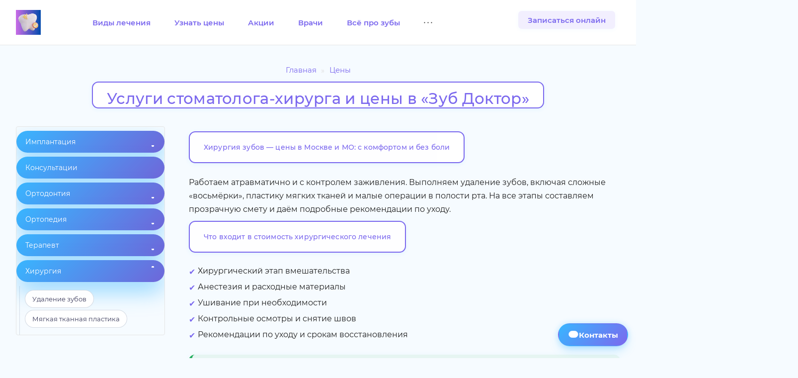

--- FILE ---
content_type: text/html; charset=UTF-8
request_url: https://zubdoktor.ru/price/khirurgiya/
body_size: 35291
content:
<!DOCTYPE html><html xmlns="http://www.w3.org/1999/xhtml" xml:lang="ru" lang="ru" class=""><head><link rel="canonical" href="https://zubdoktor.ru/price/khirurgiya/"><title>Цена на услуги хирурга в клинике «Зуб Доктор»</title><meta name="viewport" content="initial-scale=1.0, width=device-width, maximum-scale=1" /><meta name="HandheldFriendly" content="true" /><meta name="yes" content="yes" /><meta name="apple-mobile-web-app-status-bar-style" content="black" /><meta name="SKYPE_TOOLBAR" content="SKYPE_TOOLBAR_PARSER_COMPATIBLE" /><meta http-equiv="Content-Type" content="text/html; charset=UTF-8" /><meta name="keywords" content="услуги хирурга, цена хирургические услуги, стоматологическая хирургия, удаление зуба, костная пластика, лечение воспалений" /><meta name="description" content="В клинике «Зуб Доктор» проводятся хирургические процедуры: удаление зубов, костная пластика, лечение воспалений, кисты, абсцессы. Уточните цены и получите план лечения на консультации у опытного хирурга." /><script data-skip-moving="true">(function(w, d, n) {var cl = "bx-core";var ht = d.documentElement;var htc = ht ? ht.className : undefined;if (htc === undefined || htc.indexOf(cl) !== -1){return;}var ua = n.userAgent;if (/(iPad;)|(iPhone;)/i.test(ua)){cl += " bx-ios";}else if (/Windows/i.test(ua)){cl += ' bx-win';}else if (/Macintosh/i.test(ua)){cl += " bx-mac";}else if (/Linux/i.test(ua) && !/Android/i.test(ua)){cl += " bx-linux";}else if (/Android/i.test(ua)){cl += " bx-android";}cl += (/(ipad|iphone|android|mobile|touch)/i.test(ua) ? " bx-touch" : " bx-no-touch");cl += w.devicePixelRatio && w.devicePixelRatio >= 2? " bx-retina": " bx-no-retina";if (/AppleWebKit/.test(ua)){cl += " bx-chrome";}else if (/Opera/.test(ua)){cl += " bx-opera";}else if (/Firefox/.test(ua)){cl += " bx-firefox";}ht.className = htc ? htc + " " + cl : cl;})(window, document, navigator);</script><script data-skip-moving="true" src="/bitrix/js/aspro.allcorp3medc/jquery/jquery-2.1.3.min.js"></script><script data-skip-moving="true" src="/bitrix/templates/aspro-allcorp3medc/js/speed.min.js?=1740057355"></script><style>html {--theme-base-color: #7b68ee;--theme-base-opacity-color: #7b68ee1a;--theme-more-color: #7b68ee;--theme-border-radius:26px;--theme-outer-border-radius:26px;--theme-button-border-radius:26px;--theme-text-transform:none;--theme-letter-spacing:normal;--theme-button-font-size:0%;--theme-button-padding-2px:0%;--theme-button-padding-1px:0%;--theme-more-color-hue:249;--theme-more-color-saturation:80%;--theme-more-color-lightness:67%;--theme-base-color-hue:249;--theme-base-color-saturation:80%;--theme-base-color-lightness:67%;--theme-lightness-hover-diff:6%}</style><style>.switcher-title {font-family: "Montserrat", Arial, sans-serif;}</style><link href="/bitrix/templates/aspro-allcorp3medc/css/print.css?176795942817099" data-template-style="true" rel="stylesheet" media="print"><script src="/bitrix/templates/aspro-allcorp3medc/vendor/lazysizes.min.js" data-skip-moving="true" defer=""></script><script src="/bitrix/templates/aspro-allcorp3medc/vendor/ls.unveilhooks.min.js" data-skip-moving="true" defer=""></script><script data-skip-moving="true" src="/bitrix/templates/aspro-allcorp3medc/js/actual.counter.min.js?=1740057355" defer></script><link rel="shortcut icon" href="/favicon.svg" type="image/svg+xml" /><link rel="apple-touch-icon" sizes="180x180" href="/upload/CAllcorp3Medc/dbc/fsawyl4ct8x30z5uytqdtuki5v5dx5yg/apple_touch_icon_180x180.webp" /><script type="application/ld+json">{"@context":"https://schema.org","@graph":[{"@type":"Service","name":"Прайс цен лечения зубов","serviceType":"Стоматологические услуги — прайс","url":"https://zubdoktor.ru/price/khirurgiya/","description":"Раздел о ценах и стоимости лечения зубов в клинике. Услуги включают терапевтическое лечение, протезирование, установку коронок, имплантацию зубов и реставрацию. Стоимость рассчитывается индивидуально с учётом диагностики, материалов и сложности процедуры.","image":{"@type":"ImageObject","url":"https://zubdoktor.ru/upload/1.webp","width":650,"height":350},"provider":{"@id":"https://zubdoktor.ru/#org"}}]}</script><meta property="og:description" content=" 📍 Почему цена на хирургическое лечение может отличаться Стоимость формируется по итогам диагностики и зависит от сложности вмешательства, вида анестезии и послеоперационного сопровождения. Ниже — ключевые факторы, влияющие на смету. Тип операции: простое/сложное удаление, ретинированные и дистопированные зубы мудрости Разобщение корней, распиливание коронки, иссечение капюшона Дополнительные манипуляции: гемостаз, дренирование, ушивание Объём анестезии и расходные материалы Послеоперационные визиты и контроль заживления Срочность обращения и сопутствующие воспаления Частые хирургические процедуры / Когда показано / Короткие рекомендации Тактика подбирается по результатам осмотра и снимков. Врач подробно объясняет план лечения и правила ухода. Удаление зуба Простое удаление при подвижности или разрушении коронки без осложнений. Атравматичный подход Гемостаз и рекомендации по уходу Контрольное заживление Удаление зуба мудрости Сложные ретинированные и дистопированные «восьмёрки» с ушиванием лоскута. Контроль отёка и воспаления Снятие швов по плану Минимизация риска осложнений Малые операции Иссечение капюшона, удаление образований, пластика мягких тканей. Низкая травматичность Контроль заживления Удобный график перевязок Кейс: Пациент, 28 лет. Сложное удаление 4.8 с разобщением корней и ушиванием. Контроль через 7 дней — снятие швов, без осложнений, полное заживление через 3 недели. 🗣 Отзывы пациентов Пациенты отмечают комфорт процедуры и удобную локацию. До клиники легко добраться — рядом метро и жилые кварталы Южной Битцы. Контрольные визиты занимают минимум времени. «Удаляли зуб без боли. Живу в ЖК Южная Битца, на перевязку и снятие швов дошёл пешком — очень удобно.» Алексей, 33 года — 04.06.2025 «Делала пластику мягких тканей. Проживаю на Парковой улице, контрольные визиты занимают 15 минут.» Марина, 41 год — 12.07.2025 «Удаление «восьмёрки». С Новобитцевской улицы доехал за 10 минут, швы сняли без очереди.» Дмитрий, 28 лет — 02.08.2025 «Проводили иссечение капюшона. Живу на Зелёной улице, до клиники пешком — удобно приходить на контроль.» Алена, 30 лет — 25.05.2025 «Удаление прошло быстро. Еду от 🚇 Аннино, контроль занял не больше 15 минут.» Сергей, 36 лет — 19.04.2025 «Пластика мягких тканей, всё аккуратно. Проживаю у 🚇 Бульвар Дмитрия Донского — легко добираться на осмотры.» Ирина, 34 года — 29.03.2025 ❓ Частые вопросы по хирургии Короткие ответы помогут понять сроки восстановления и правила ухода. Больно ли удалять зуб?Процедура проводится под анестезией. Возможен дискомфорт 1–3 дня, который снимается по рекомендациям врача. Сколько заживает лунка?Первичное заживление — до 10 дней, полная перестройка ткани — до 4 недель. Снятие швов — по плану. Когда можно есть после удаления?В день операции — мягкая прохладная пища, полоскания — со следующего дня. Нужны ли антибиотики?Назначаются по показаниям при риске осложнений. Решение принимает врач. Можно ли удалить зуб в день обращения?Да, при отсутствии противопоказаний — после осмотра и диагностики. 📚 Полезно по теме Рекомендуем ознакомиться с материалами для подготовки и восстановления после хирургического вмешательства — они помогут понять этапы, уход и возможные осложнения. Удаление зуба: этапы, методы, восстановление Пластика десны: показания при имплантах и зубах Киста зуба: когда и как происходит удаление Болит зуб мудрости? Симптомы и решение проблемы Периостит: симптомы и оперативное лечение 🚇 Локация и доступность Москва, Южная Битца, ул. Парковая. Рядом станции метро 🚇 Аннино, 🚇 Бульвар Дмитрия Донского, 🚇 Лесопарковая. Удобно приходить на перевязки и снятие швов. Опасность: откладывание хирургического лечения повышает риск абсцессов, перикоронарита и удорожает лечение. Результат: своевременное вмешательство снижает риски, ускоряет заживление и экономит бюджет. ✅ Ваш следующий шаг Запишитесь на приём: получите план операции, прозрачную смету и инструкции по уходу. Контрольные визиты планируются заранее — без очередей и спешки. ⚠ Самолечение повышает риск осложнений ⚠ Раннее обращение сокращает сроки и бюджет ⚠ Соблюдение рекомендаций ускоряет заживление " /><meta property="og:image" content="https://zubdoktor.ru/upload/iblock/d1e/h4nk1bauhz966h6m84tv3xywnd1aleiw/khirurgiya-v-yuzhnoy-bittse.webp" /><link rel="image_src" href="https://zubdoktor.ru/upload/iblock/d1e/h4nk1bauhz966h6m84tv3xywnd1aleiw/khirurgiya-v-yuzhnoy-bittse.webp" /><meta property="og:title" content="Цена на услуги хирурга в клинике «Зуб Доктор»" /><meta property="og:type" content="website" /><meta property="og:url" content="https://zubdoktor.ru/price/khirurgiya/" /><script data-skip-moving="true" src="/bitrix/cache/js/ag_hc_s1/custom/3b93b53f6ec282f5db12bc919fefaae6.js?v=20251030" defer></script><style>html {}</style><link href="/bitrix/cache/css/ag_hc_s1/united/a2e73d6b3e28d7179d496816e096873d.css" rel="stylesheet" /></head><body class=" site_s1 header_padding-91 header_padding-152-1200 side_left region_confirm_normal header_fill_light all_title_2 menu_lowercase_y fixed_y mfixed_y mfixed_view_scroll_top title_position_centered mmenu_dropdown mheader-v1 footer-v3 fill_bg_ header-v8 title-v2 bottom-icons-panel_n with_phones theme-light" id="main" data-site="/"><div class="bx_areas"></div><div id="panel"></div><script data-skip-moving="true">var solutionName = 'arAllcorp3Options';
var arAsproOptions = window[solutionName] = ({});</script><script src="/bitrix/templates/aspro-allcorp3medc/js/setTheme.php?site_id=s1&site_dir=/" data-skip-moving="true"></script><div class="body hover_"><div class="body_media"></div><div id="eyed-panel" class="eyed-panel"><div class="eyed-panel__inner"><noindex><div class="maxwidth-theme"><div class="line-block flexbox--justify-beetwen flexbox--wrap line-block--24-vertical"><div class="line-block__item eyed-panel__item" data-option="FONT-SIZE"><div class="line-block line-block--8-vertical"><div class="line-block__item eyed-panel__item-title font_bold">Размер шрифта</div><div class="line-block__item eyed-panel__item-values"><div class="line-block line-block--8"><div class="line-block__item"><a href="" class="eyed-panel__item-value active" data-option_value="16" rel="nofollow" title="Уменьшенный размер шрифта"><i class="svg inline svg-inline-" aria-hidden="true" ><svg xmlns="http://www.w3.org/2000/svg" width="19" height="13" fill="none"><path fill="#000" d="m8.967 11.997-1.14-3.172H3.458l-1.117 3.172H.373L4.647.528h2.03l4.274 11.469zM7.334 7.216l-1.07-3.11a23.571 23.571 0 0 1-.61-1.969 18 18 0 0 1-.617 2.102L4.006 7.216zm10.336 4.78-.367-1.202h-.063q-.625.789-1.257 1.078-.633.28-1.626.281-1.272 0-1.992-.687-.71-.688-.71-1.946 0-1.335.992-2.015.992-.679 3.023-.743l1.492-.046v-.461q0-.828-.39-1.235-.384-.414-1.196-.414-.664 0-1.273.196-.61.195-1.172.46l-.594-1.312q.703-.368 1.54-.555a7 7 0 0 1 1.577-.195q1.649 0 2.485.719.844.718.844 2.258v5.82zm-2.734-1.25q1 0 1.601-.554.61-.562.61-1.57v-.75l-1.11.047q-1.297.047-1.89.437-.586.383-.586 1.18 0 .578.343.898.344.313 1.032.313"/></svg></i></a></div><div class="line-block__item"><a href="" class="eyed-panel__item-value" data-option_value="20" rel="nofollow" title="Нормальный размер шрифта"><i class="svg inline svg-inline-" aria-hidden="true" ><svg xmlns="http://www.w3.org/2000/svg" width="27" height="17" fill="none"><path fill="#000" d="m12.23 16-1.568-4.361H4.657L3.12 16H.414L6.29.23h2.793L14.959 16zM9.985 9.426 8.513 5.15a32.424 32.424 0 0 1-.838-2.707q-.29 1.321-.848 2.89L5.409 9.426zM24.197 16l-.505-1.654h-.086q-.86 1.085-1.73 1.482-.87.387-2.234.387-1.75 0-2.739-.945-.978-.945-.977-2.675 0-1.838 1.364-2.772t4.157-1.02l2.052-.065v-.634q0-1.138-.537-1.697-.527-.57-1.644-.57-.913 0-1.75.27-.84.268-1.612.633l-.817-1.804a8.6 8.6 0 0 1 2.117-.763 9.6 9.6 0 0 1 2.17-.269q2.266 0 3.416.989 1.16.987 1.16 3.104V16zm-3.76-1.719q1.375 0 2.202-.762.838-.774.838-2.16v-1.03l-1.525.064q-1.784.063-2.6.601-.805.527-.805 1.622 0 .795.472 1.236.473.43 1.418.43"/></svg></i></a></div><div class="line-block__item"><a href="" class="eyed-panel__item-value" data-option_value="24" rel="nofollow" title=" Увеличенный размер шрифта"><i class="svg inline svg-inline-" aria-hidden="true" ><svg xmlns="http://www.w3.org/2000/svg" width="34" height="22" fill="none"><path fill="#000" d="m15.479 21-1.996-5.55H5.84L3.885 21H.44L7.918.93h3.555L18.95 21zm-2.858-8.367L10.748 7.19a37 37 0 0 1-.574-1.722 41 41 0 0 1-.492-1.723 31 31 0 0 1-1.08 3.678l-1.805 5.209zM30.71 21l-.642-2.105h-.11q-1.094 1.38-2.2 1.886-1.109.492-2.845.492-2.227 0-3.486-1.203-1.245-1.202-1.244-3.404 0-2.338 1.736-3.527t5.291-1.3l2.612-.081v-.807q0-1.449-.684-2.16-.67-.725-2.092-.725-1.162 0-2.228.342t-2.051.807l-1.04-2.297q1.232-.643 2.694-.97a12.2 12.2 0 0 1 2.762-.343q2.884 0 4.348 1.258 1.476 1.258 1.476 3.952V21zm-4.785-2.187q1.75 0 2.803-.971 1.066-.984 1.066-2.748V13.78l-1.941.082q-2.27.082-3.309.766-1.025.67-1.025 2.064 0 1.012.601 1.573.602.547 1.805.547"/></svg></i></a></div></div></div></div></div><div class="line-block__item eyed-panel__item" data-option="COLOR-SCHEME"><div class="line-block line-block--8-vertical"><div class="line-block__item eyed-panel__item-title font_bold">Цвет фона и шрифта</div><div class="line-block__item eyed-panel__item-values"><div class="line-block line-block--8"><div class="line-block__item"><a href="" class="eyed-panel__item-value active" data-option_value="black" rel="nofollow" title="Черным по белому фону"><span><i class="svg inline svg-inline-" aria-hidden="true" ><svg xmlns="http://www.w3.org/2000/svg" width="12" height="18" fill="none"><path fill="#000" d="M10 10.723h1.996v6.28H9.368V13H0V0h2.725v10.732h4.56V0H10z"/></svg></i></span></a></div><div class="line-block__item"><a href="" class="eyed-panel__item-value" data-option_value="white" rel="nofollow" title="Белым по черному фону"><span><i class="svg inline svg-inline-" aria-hidden="true" ><svg xmlns="http://www.w3.org/2000/svg" width="12" height="18" fill="none"><path fill="#FFF" d="M10 10.723h1.996v6.28H9.368V13H0V0h2.725v10.732h4.56V0H10z"/></svg></i></span></a></div><div class="line-block__item"><a href="" class="eyed-panel__item-value" data-option_value="blue" rel="nofollow" title="Синим по голубому фону"><span><i class="svg inline svg-inline-" aria-hidden="true" ><svg xmlns="http://www.w3.org/2000/svg" width="12" height="18" fill="none"><path fill="#133C58" d="M10 10.723h1.996v6.28H9.368V13H0V0h2.725v10.732h4.56V0H10z"/></svg></i></span></a></div><div class="line-block__item"><a href="" class="eyed-panel__item-value" data-option_value="black_on_yellow" rel="nofollow" title="Черным по желтому фону"><span><i class="svg inline svg-inline-" aria-hidden="true" ><svg xmlns="http://www.w3.org/2000/svg" width="12" height="18" fill="none"><path fill="#FF0" d="M10 10.723h1.996v6.28H9.368V13H0V0h2.725v10.732h4.56V0H10z"/></svg></i></span></a></div><div class="line-block__item"><a href="" class="eyed-panel__item-value" data-option_value="green" rel="nofollow" title="Зеленым по черному фону"><span><i class="svg inline svg-inline-" aria-hidden="true" ><svg xmlns="http://www.w3.org/2000/svg" width="12" height="18" fill="none"><path fill="#a9dd38" d="M10 10.723h1.996v6.28H9.368V13H0V0h2.725v10.732h4.56V0H10z"/></svg></i></span></a></div></div></div></div></div><div class="line-block__item eyed-panel__item" data-option="IMAGES"><div class="line-block line-block--8-vertical"><div class="line-block__item eyed-panel__item-title font_bold">Изображения</div><div class="line-block__item eyed-panel__item-values"><div class="line-block line-block--8"><div class="line-block__item"><a href="" class="eyed-panel__item-value active" data-option_value="1" rel="nofollow" title="Отображать изображения"><i class="svg inline svg-inline-" aria-hidden="true" ><svg xmlns="http://www.w3.org/2000/svg" width="23" height="16" fill="none"><path fill="#000" fill-rule="evenodd" d="M7 3a3 3 0 1 1-6 0 3 3 0 0 1 6 0M5.247 8.86.451 14.342C-.115 14.988.345 16 1.204 16H13L6.753 8.86a1 1 0 0 0-1.506 0M12.214 3 8.525 7.696 16 16h5.942a1 1 0 0 0 .787-1.618L13.786 3.001a1 1 0 0 0-1.572 0" clip-rule="evenodd"/></svg></i></a></div><div class="line-block__item"><a href="" class="eyed-panel__item-value" data-option_value="0" rel="nofollow" title="Скрывать изображения"><i class="svg inline svg-inline-" aria-hidden="true" ><svg xmlns="http://www.w3.org/2000/svg" width="20" height="20" fill="none"><path fill="#000" fill-rule="evenodd" d="M17 10a7 7 0 0 1-10.775 5.896l9.671-9.67A6.97 6.97 0 0 1 17 10M4.07 18.052A9.96 9.96 0 0 0 10 20c5.523 0 10-4.477 10-10S15.523 0 10 0 0 4.477 0 10c0 2.22.724 4.272 1.948 5.93l-.046.046.366.366q.627.763 1.39 1.39l.366.366zm.034-4.277 9.67-9.671a7 7 0 0 0-9.67 9.67" clip-rule="evenodd"/></svg></i></a></div></div></div></div></div><div class="line-block__item eyed-panel__item" data-option="SPEAKER"><div class="line-block line-block--8-vertical"><div class="line-block__item eyed-panel__item-title font_bold">Озвучивание текста</div><div class="line-block__item eyed-panel__item-values"><div class="line-block line-block--8"><div class="line-block__item"><a href="" class="eyed-panel__item-value active" data-option_value="1" title="Озвучивать текст" rel="nofollow"><i class="svg inline svg-inline-" aria-hidden="true" ><svg xmlns="http://www.w3.org/2000/svg" width="25" height="19" fill="none"><path fill="#000" fill-rule="evenodd" d="M5 12H2a2 2 0 0 1-2-2V8a2 2 0 0 1 2-2h3L10.267.321C10.885-.345 12 .092 12 1.001v16.006c0 .91-1.116 1.347-1.734.68zm18.76-7.87A12.7 12.7 0 0 0 21 0l-1.391 1.391a10.76 10.76 0 0 1 0 15.218L21 18a12.73 12.73 0 0 0 2.76-13.87m-5.53-1.823a9.466 9.466 0 0 1 0 13.386l-1.398-1.398a7.49 7.49 0 0 0 0-10.59zm-1.11 6.765a7.5 7.5 0 0 0-1.359-4.378l-1.283.9a5.94 5.94 0 0 1-.066 6.905l1.266.924a7.5 7.5 0 0 0 1.441-4.351" clip-rule="evenodd"/></svg></i></a></div><div class="line-block__item"><a href="" class="eyed-panel__item-value" data-option_value="0" title="Не озвучивать текст" rel="nofollow"><i class="svg inline svg-inline-" aria-hidden="true" ><svg xmlns="http://www.w3.org/2000/svg" width="20" height="20" fill="none"><path fill="#000" fill-rule="evenodd" d="M17 10a7 7 0 0 1-10.775 5.896l9.671-9.67A6.97 6.97 0 0 1 17 10M4.07 18.052A9.96 9.96 0 0 0 10 20c5.523 0 10-4.477 10-10S15.523 0 10 0 0 4.477 0 10c0 2.22.724 4.272 1.948 5.93l-.046.046.366.366q.627.763 1.39 1.39l.366.366zm.034-4.277 9.67-9.671a7 7 0 0 0-9.67 9.67" clip-rule="evenodd"/></svg></i></a></div></div></div></div></div><div class="line-block__item"><div class="btn btn-default eyed-toggle eyed-toggle--off font_bold"><i class="svg inline svg-inline-" aria-hidden="true" ><svg xmlns="http://www.w3.org/2000/svg" width="22" height="14" fill="none"><path fill="#000" fill-rule="evenodd" d="M16.458 3.848C17.914 4.868 19.116 6.098 19.9 7c-.785.903-1.987 2.133-3.443 3.152C14.88 11.257 13.168 12 11.463 12s-3.418-.743-4.996-1.848C5.011 9.132 3.81 7.902 3.024 7c.785-.903 1.987-2.133 3.443-3.152l.155-.108q-.158.606-.16 1.26a5 5 0 1 0 9.84-1.26zM11.463 0c4.549 0 8.453 3.925 10.127 5.897a1.69 1.69 0 0 1 0 2.206C19.916 10.075 16.012 14 11.463 14S3.008 10.075 1.335 8.103a1.69 1.69 0 0 1 0-2.206C3.009 3.925 6.913 0 11.463 0m0 2a3 3 0 1 0 0 6 3 3 0 0 0 0-6" clip-rule="evenodd"/></svg></i>Обычная версия сайта</div></div></div></div></noindex></div></div><div class="visible-lg visible-md title-v2" data-ajax-block="HEADER" data-ajax-callback="headerInit"><div class="mega-fixed-menu header--color_dark mega-fixed-menu--dark" data-src="" style="background: url(/upload/iblock/10d/icb5vopshw6yqzze0yiibfcfbkodphop/932tpjcc5zafjbydmbfycvr12mr5onok.jpg) no-repeat center;"><div class="mega-fixed-menu__row "><div class="line-block line-block--100 line-block--32-1400"><div class="line-block__item"><div class="logo no-shrinked "><a class="menu-light-icon-fill banner-light-icon-fill" href="/"><img src="/upload/CAllcorp3Medc/dbc/fsawyl4ct8x30z5uytqdtuki5v5dx5yg/apple_touch_icon_180x180.webp" alt="Зуб Доктор Южная Битца" title="Зуб Доктор Южная Битца" data-src="" /></a></div></div><div class="line-block__item hide-1100 " data-ajax-load-block="HEADER_TOGGLE_SLOGAN"><div class="slogan font_sm"><div class="slogan__text banner-light-text menu-light-text"> Стоматология «Зуб Доктор» </div></div></div></div><div class="line-block line-block--48"><div class="line-block__item no-shrinked " data-ajax-load-block="HEADER_TOGGLE_PHONE"><div class="icon-block--with_icon "><div class="phones"><div class="phones__phones-wrapper"><div class="phones__inner fill-theme-parent phones__inner--big"><span class="icon-block__only-icon banner-light-icon-fill menu-light-icon-fill fill-theme-target"><i class="svg inline svg-inline-" aria-hidden="true" ><svg xmlns="http://www.w3.org/2000/svg" width="14" height="18" fill="none"><path fill="#888" fill-rule="evenodd" d="M6.631 7.978c.174.392.373.81.524 1.094.115.217.344.608.598 1.002l.027-.018c.645-.42 1.306-.374 1.552-.348.319.034.608.118.824.193.444.155.901.383 1.295.608.402.23.81.496 1.156.76.172.133.352.282.516.44.137.133.377.38.559.712.275.5.31 1.011.316 1.252a4.3 4.3 0 0 1-.377 1.866 2.8 2.8 0 0 1-.912 1.12c-.433.303-.608.402-1.139.703l-.196.112c-1.354.77-2.741.508-3.493.367l-.132-.025c-.992-.18-2.035-.876-2.94-1.729-.976-.92-2.012-2.232-2.952-3.987C-.033 8.57-.114 5.483.063 4.45a5.5 5.5 0 0 1 .615-1.682c.298-.535.775-1.196 1.486-1.666.699-.461.923-.604 1.386-.835A2.7 2.7 0 0 1 4.85.002c.335.011.657.074.94.16.502.15 1.235.482 1.749 1.141.31.398.425.835.465.992.06.233.099.473.126.692.054.442.076.948.068 1.432a8.7 8.7 0 0 1-.14 1.488c-.047.235-.12.53-.25.824-.1.228-.376.8-1.017 1.162q-.081.045-.159.085m-2.263-.294c.185.607.714 1.75 1.019 2.324.305.576 1.084 1.838 1.518 2.277s.783.334.993.235c.098-.047.218-.157.364-.291.166-.154.367-.34.61-.497.453-.294 2.761 1.114 3.056 1.65.172.315.025 1.364-.367 1.64-.353.246-.453.303-.983.604l-.193.11c-.704.4-1.426.268-2.276.113s-2.79-1.524-4.487-4.693S1.939 5.35 2.036 4.787s.538-1.559 1.231-2.016.83-.541 1.176-.714c.347-.173 1.197.066 1.516.475.319.41.364 3.328-.152 3.619-.263.148-.51.23-.713.297-.195.065-.35.116-.44.2l-.007.006c-.184.172-.463.431-.28 1.03" clip-rule="evenodd"/></svg></i></span><span class="icon-block__icon banner-light-icon-fill menu-light-icon-fill"><i class="svg inline svg-inline-" aria-hidden="true" ><svg xmlns="http://www.w3.org/2000/svg" width="8" height="14" fill="none"><path fill="#888" fill-rule="evenodd" d="m4.345 9.19.09-.015c.138-.024.27-.047.36-.036.193.025.481.406.734.862.275.495.478.943.47 1.233-.01.29-.47.763-.723.765-.254.002-.428 0-.895-.048-.466-.048-1.136-.497-1.328-.801l-.118-.191c-.137-.23-.259-.475-.428-.958a9 9 0 0 1-.439-1.89 9.3 9.3 0 0 1 .127-2.99q.12-.572.312-1.122c.164-.468.283-.72.414-.941q.062-.104.132-.208c.192-.29.834-.754 1.328-.801.441-.043.63-.045.825-.047L5.276 2c.224-.003.72.463.722.765s-.194.737-.469 1.233c-.253.455-.495.833-.735.861-.121.015-.29-.014-.449-.04l-.002-.001c-.154-.026-.295-.05-.37-.03-.15.04-.423.147-.477.52l-.008.052c-.047.328-.056.387-.076.638a12 12 0 0 0 0 2.001l.001.016c.02.253.03.363.083.674.054.318.25.485.484.523.102.016.234 0 .365-.023m1.03-2.41c.775-.217 1.224-.787 1.353-.95v-.002c.232-.292.422-.626.551-.858a8 8 0 0 0 .448-.92c.116-.29.277-.762.273-1.302a2.5 2.5 0 0 0-.356-1.238 3.3 3.3 0 0 0-.5-.648 3.3 3.3 0 0 0-.612-.49A2.4 2.4 0 0 0 5.248 0l-.067.001a10 10 0 0 0-.992.056C3.487.125 2.888.44 2.522.674c-.357.23-.825.598-1.139 1.072-.289.437-.498.829-.765 1.59A11.1 11.1 0 0 0 0 7c0 1.238.204 2.483.618 3.663.275.784.486 1.149.742 1.555.333.527.847.908 1.192 1.124.362.227.951.53 1.625.6A9 9 0 0 0 5.29 14a2.44 2.44 0 0 0 1.263-.382c.248-.155.458-.338.624-.512a3.3 3.3 0 0 0 .482-.643c.124-.22.324-.633.34-1.167.018-.568-.158-1.066-.269-1.344a8 8 0 0 0-.45-.922 6 6 0 0 0-.594-.893 3.3 3.3 0 0 0-.483-.482 2.4 2.4 0 0 0-.827-.433 10 10 0 0 1 0-.443" clip-rule="evenodd"/></svg></i></span><a class="phones__phone-link phones__phone-first dark_link banner-light-text menu-light-text icon-block__name" href="tel:+78001013306" > +7 (800) 101-33-06 </a><div class="phones__dropdown"><div class="dropdown dropdown--relative"><div class="phones__phone-more dropdown__item color-theme-hover dropdown__item--first dropdown__item--last"><a class="phones__phone-link dark_link flexbox flexbox--direction-row flexbox--justify-beetwen" rel="nofollow" href="tel:+78001013306"><span class="phones__phone-link-text"> +7 (800) 101-33-06 <span class="phones__phone-descript phones__dropdown-title">Запись онлайн</span></span></a></div></div></div><span class="more-arrow banner-light-icon-fill menu-light-icon-fill fill-dark-light-block"><svg xmlns="http://www.w3.org/2000/svg" width="7" height="5" fill="none"><path fill="#333" d="M5.552.018H1.454A.5.5 0 0 0 1.041.8l2.043 2.998a.5.5 0 0 0 .826.001L5.964.801a.5.5 0 0 0-.412-.783"/></svg></span></div></div></div></div></div><div class="line-block__item " data-ajax-load-block="HEADER_TOGGLE_BUTTON"><div class="header-button"><a class="btn btn-transparent" href="https://max.ru/id5003145719_bot" rel="nofollow noopener noreferrer" referrerpolicy="no-referrer" target="_blank">Записаться онлайн</a></div></div></div></div><div class="mega-fixed-menu__row mega-fixed-menu__row--overflow mega-fixed-menu__main-part"><div class="loadings" style="height:125px;width:50px;margin:0 auto;" data-nlo="menu-megafixed"></div></div><div class="mega-fixed-menu__row "><div class="line-block line-block--48"><div class="line-block__item " data-ajax-load-block="HEADER_TOGGLE_SOCIAL"></div></div><div class="line-block line-block--48"><div class="line-block__item hidden" data-ajax-load-block="HEADER_TOGGLE_LANG"></div><div class="line-block__item " data-ajax-load-block="HEADER_TOGGLE_SEARCH"><div class="header-search banner-light-icon-fill fill-theme-hover color-theme-hover menu-light-icon-fill light-opacity-hover" title="Поиск"><i class="svg inline svg-inline- header-search__icon" aria-hidden="true" ><svg xmlns="http://www.w3.org/2000/svg" width="19" height="19" fill="none"><path fill="#888" fill-rule="evenodd" d="M8.998.002a8 8 0 1 0 4.906 14.32l3.387 3.387a1 1 0 1 0 1.414-1.414l-3.387-3.387A8 8 0 0 0 8.998.002m-6 8a6 6 0 1 1 12 0 6 6 0 0 1-12 0" clip-rule="evenodd"/></svg></i></div></div><div class="line-block__item hidden" data-ajax-load-block="HEADER_TOGGLE_CABINET"></div><div class="line-block__item hidden" data-ajax-load-block="HEADER_TOGGLE_COMPARE"></div><div class="line-block__item hidden" data-ajax-load-block="HEADER_TOGGLE_BASKET"></div></div></div><i class="svg inline svg-inline- mega-fixed-menu__close stroke-theme-hover " aria-hidden="true" ><svg xmlns="http://www.w3.org/2000/svg" width="14" height="14" fill="none"><path stroke="#999" stroke-linecap="round" stroke-width="2" d="M13 1 1 13M1 1l12 12"/></svg></i></div><header class="header_8 header "><div class="header__inner "><div class="header__main-part header__main-part--height_91 header__main-part--can-transparent header__main-part--menu-compact-1200 hide-dotted header--color_light header__main-part--bordered bg_none sliced" data-ajax-load-block="HEADER_MAIN_PART"><div class="header__main-inner header__main-inner--height_91 bg_none"><div class="header__main-item"><div class="line-block"><div class="line-block__item hidden" data-ajax-load-block="HEADER_TOGGLE_MEGA_MENU_LEFT"></div><div class="line-block__item no-shrinked"><div class="logo colored"><a class="menu-light-icon-fill banner-light-icon-fill" href="/"><img src="/upload/CAllcorp3Medc/dbc/fsawyl4ct8x30z5uytqdtuki5v5dx5yg/apple_touch_icon_180x180.webp" alt="Зуб Доктор Южная Битца" title="Зуб Доктор Южная Битца" data-src="" /></a></div></div></div></div><div class="header__main-item header__main-item--shinked header-menu header-menu--height_61 header-menu--centered header-menu--32 header-menu--color_light"><nav class="mega-menu sliced"><nav class="header-menu__wrapper catalog_icons_" role="navigation" aria-label="Главное меню"><div class="header-menu__item unvisible header-menu__item--first header-menu__item--dropdown header-menu__item--wide " data-has-dropdown="true"><a class="header-menu__link light-opacity-hover fill-theme-hover menu-light-text banner-light-text dark_link" href="/services/" title="Виды лечения" aria-haspopup="true" aria-expanded="false" ><span class="header-menu__title"> Виды лечения </span><i class="svg inline svg-inline- header-menu__wide-submenu-right-arrow fill-dark-light-block" aria-hidden="true" ><svg xmlns="http://www.w3.org/2000/svg" width="3" height="5" fill="none"><path fill="#333" d="M3 2.5 0 5V0z"/></svg></i></a><div class="header-menu__dropdown-menu "><div class="dropdown dropdown--relative dropdown--no-shadow"><div class="header-menu__wide-limiter scrollbar"><ul class="header-menu__dropdown-menu-inner header-menu__dropdown-menu--grids"><li class="header-menu__dropdown-item count_ header-menu__dropdown-item--with-dropdown has_img header-menu__dropdown-item--img-TOP"><div class="header-menu__dropdown-item-img header-menu__dropdown-item-img--TOP"><div class="header-menu__dropdown-item-img-inner"><a href="/services/implantologiya/" title="Имплантация"><img class="lazyload " src="[data-uri]" data-src="/upload/resize_cache/iblock/248/y377if0cyhzl962o22mdvmywbgjng6x9/90_60_0/6e573347_292f_4af6_80e1_e336f51388b8.webp" alt="Имплантация" title="Имплантация"/></a></div></div><div class="header-menu__wide-item-wrapper"><a class="font_15 dark_link switcher-title" href="/services/implantologiya/" title="Имплантация"><span>Имплантация</span><i class="svg inline svg-inline- header-menu__wide-submenu-right-arrow only_more_items fill-dark-light-block" aria-hidden="true" ><svg xmlns="http://www.w3.org/2000/svg" width="3" height="5" fill="none"><path fill="#333" d="M3 2.5 0 5V0z"/></svg></i></a><ul class="header-menu__wide-submenu "><li class=" header-menu__wide-submenu-item " ><span class="header-menu__wide-submenu-item-inner"><a class="font_14 dark_link color_666 fill-theme-hover fill-dark-light-block" href="/services/implantologiya/implantatsiya-vse-na-4/" title="Имплантация все на 4"><span class="header-menu__wide-submenu-item-name">Имплантация все на 4</span></a></span></li><li class=" header-menu__wide-submenu-item " ><span class="header-menu__wide-submenu-item-inner"><a class="font_14 dark_link color_666 fill-theme-hover fill-dark-light-block" href="/services/implantologiya/implantatsiya-vse-na-6/" title="Имплантация все на 6"><span class="header-menu__wide-submenu-item-name">Имплантация все на 6</span></a></span></li><li class=" header-menu__wide-submenu-item " ><span class="header-menu__wide-submenu-item-inner"><a class="font_14 dark_link color_666 fill-theme-hover fill-dark-light-block" href="/services/implantologiya/implantatsiya-zubov/" title="Имплантация зубов"><span class="header-menu__wide-submenu-item-name">Имплантация зубов</span></a></span></li><li class=" header-menu__wide-submenu-item " ><span class="header-menu__wide-submenu-item-inner"><a class="font_14 dark_link color_666 fill-theme-hover fill-dark-light-block" href="/services/implantologiya/ustanovka-1-go-implanta/" title="Один имплант"><span class="header-menu__wide-submenu-item-name">Один имплант</span></a></span></li><li class=" header-menu__wide-submenu-item header-menu__wide-submenu-item--last " ><span class="header-menu__wide-submenu-item-inner"><a class="font_14 dark_link color_666 fill-theme-hover fill-dark-light-block" href="/services/implantologiya/sinus-lifting/" title="Синус лифтинг"><span class="header-menu__wide-submenu-item-name">Синус лифтинг</span></a></span></li></ul></div></li><li class="header-menu__dropdown-item count_ header-menu__dropdown-item--with-dropdown has_img header-menu__dropdown-item--img-TOP"><div class="header-menu__dropdown-item-img header-menu__dropdown-item-img--TOP"><div class="header-menu__dropdown-item-img-inner"><a href="/services/stomatolog-ortodont/" title="Ортодонтия"><img class="lazyload " src="[data-uri]" data-src="/upload/resize_cache/uf/d08/lo1a3c62w6lar5go145jrh9a66rl21f1/90_60_0/0d492678_4c09_4749_9640_40c73c557f19.webp" alt="Ортодонтия" title="Ортодонтия"/></a></div></div><div class="header-menu__wide-item-wrapper"><a class="font_15 dark_link switcher-title" href="/services/stomatolog-ortodont/" title="Ортодонтия"><span>Ортодонтия</span><i class="svg inline svg-inline- header-menu__wide-submenu-right-arrow only_more_items fill-dark-light-block" aria-hidden="true" ><svg xmlns="http://www.w3.org/2000/svg" width="3" height="5" fill="none"><path fill="#333" d="M3 2.5 0 5V0z"/></svg></i></a><ul class="header-menu__wide-submenu "><li class=" header-menu__wide-submenu-item " ><span class="header-menu__wide-submenu-item-inner"><a class="font_14 dark_link color_666 fill-theme-hover fill-dark-light-block" href="/services/stomatolog-ortodont/ustanovka-breketov/" title="Брекеты"><span class="header-menu__wide-submenu-item-name">Брекеты</span></a></span></li><li class=" header-menu__wide-submenu-item " ><span class="header-menu__wide-submenu-item-inner"><a class="font_14 dark_link color_666 fill-theme-hover fill-dark-light-block" href="/services/stomatolog-ortodont/ispravlenie-prikusa/" title="Исправление прикуса"><span class="header-menu__wide-submenu-item-name">Исправление прикуса</span></a></span></li><li class=" header-menu__wide-submenu-item header-menu__wide-submenu-item--last " ><span class="header-menu__wide-submenu-item-inner"><a class="font_14 dark_link color_666 fill-theme-hover fill-dark-light-block" href="/services/stomatolog-ortodont/elaynery/" title="Элайнеры"><span class="header-menu__wide-submenu-item-name">Элайнеры</span></a></span></li></ul></div></li><li class="header-menu__dropdown-item count_ header-menu__dropdown-item--with-dropdown has_img header-menu__dropdown-item--img-TOP"><div class="header-menu__dropdown-item-img header-menu__dropdown-item-img--TOP"><div class="header-menu__dropdown-item-img-inner"><a href="/services/stomatolog-ortoped/" title="Ортопедия"><img class="lazyload " src="[data-uri]" data-src="/upload/resize_cache/uf/658/3lwz88d4yfwpx7cauih2o8h3id9a2e14/90_60_0/47f539f0_8784_4363_a214_1f59831cc9af.webp" alt="Ортопедия" title="Ортопедия"/></a></div></div><div class="header-menu__wide-item-wrapper"><a class="font_15 dark_link switcher-title" href="/services/stomatolog-ortoped/" title="Ортопедия"><span>Ортопедия</span><i class="svg inline svg-inline- header-menu__wide-submenu-right-arrow only_more_items fill-dark-light-block" aria-hidden="true" ><svg xmlns="http://www.w3.org/2000/svg" width="3" height="5" fill="none"><path fill="#333" d="M3 2.5 0 5V0z"/></svg></i></a><ul class="header-menu__wide-submenu "><li class=" header-menu__wide-submenu-item " ><span class="header-menu__wide-submenu-item-inner"><a class="font_14 dark_link color_666 fill-theme-hover fill-dark-light-block" href="/services/stomatolog-ortoped/viniry/" title="Виниры"><span class="header-menu__wide-submenu-item-name">Виниры</span></a></span></li><li class=" header-menu__wide-submenu-item " ><span class="header-menu__wide-submenu-item-inner"><a class="font_14 dark_link color_666 fill-theme-hover fill-dark-light-block" href="/services/stomatolog-ortoped/koronki-na-zuby/" title="Коронки на зубы"><span class="header-menu__wide-submenu-item-name">Коронки на зубы</span></a></span></li><li class=" header-menu__wide-submenu-item " ><span class="header-menu__wide-submenu-item-inner"><a class="font_14 dark_link color_666 fill-theme-hover fill-dark-light-block" href="/services/stomatolog-ortoped/uslugi-ortopeda/" title="Протезирование"><span class="header-menu__wide-submenu-item-name">Протезирование</span></a></span></li><li class=" header-menu__wide-submenu-item " ><span class="header-menu__wide-submenu-item-inner"><a class="font_14 dark_link color_666 fill-theme-hover fill-dark-light-block" href="/services/stomatolog-ortoped/protezy-na-implantakh/" title="Протезы на имплантах"><span class="header-menu__wide-submenu-item-name">Протезы на имплантах</span></a></span></li><li class=" header-menu__wide-submenu-item header-menu__wide-submenu-item--last " ><span class="header-menu__wide-submenu-item-inner"><a class="font_14 dark_link color_666 fill-theme-hover fill-dark-light-block" href="/services/stomatolog-ortoped/semnye-protezy/" title="Съемные протезы"><span class="header-menu__wide-submenu-item-name">Съемные протезы</span></a></span></li></ul></div></li><li class="header-menu__dropdown-item count_ header-menu__dropdown-item--with-dropdown has_img header-menu__dropdown-item--img-TOP"><div class="header-menu__dropdown-item-img header-menu__dropdown-item-img--TOP"><div class="header-menu__dropdown-item-img-inner"><a href="/services/parodontolog/" title="Пародонтолог"><img class="lazyload " src="[data-uri]" data-src="/upload/resize_cache/uf/725/8agasrbv8emllarur5gfjzmfw3diu4fj/90_60_0/CHto-lechit-vrach_parodontolog.webp" alt="Пародонтолог" title="Пародонтолог"/></a></div></div><div class="header-menu__wide-item-wrapper"><a class="font_15 dark_link switcher-title" href="/services/parodontolog/" title="Пародонтолог"><span>Пародонтолог</span><i class="svg inline svg-inline- header-menu__wide-submenu-right-arrow only_more_items fill-dark-light-block" aria-hidden="true" ><svg xmlns="http://www.w3.org/2000/svg" width="3" height="5" fill="none"><path fill="#333" d="M3 2.5 0 5V0z"/></svg></i></a><ul class="header-menu__wide-submenu "><li class=" header-menu__wide-submenu-item " ><span class="header-menu__wide-submenu-item-inner"><a class="font_14 dark_link color_666 fill-theme-hover fill-dark-light-block" href="/services/parodontolog/gingivit/" title="Гингивит"><span class="header-menu__wide-submenu-item-name">Гингивит</span></a></span></li><li class=" header-menu__wide-submenu-item " ><span class="header-menu__wide-submenu-item-inner"><a class="font_14 dark_link color_666 fill-theme-hover fill-dark-light-block" href="/services/parodontolog/parodontit/" title="Пародонтит"><span class="header-menu__wide-submenu-item-name">Пародонтит</span></a></span></li><li class=" header-menu__wide-submenu-item header-menu__wide-submenu-item--last " ><span class="header-menu__wide-submenu-item-inner"><a class="font_14 dark_link color_666 fill-theme-hover fill-dark-light-block" href="/services/parodontolog/parodontoz/" title="Пародонтоз"><span class="header-menu__wide-submenu-item-name">Пародонтоз</span></a></span></li></ul></div></li><li class="header-menu__dropdown-item count_ header-menu__dropdown-item--with-dropdown has_img header-menu__dropdown-item--img-TOP"><div class="header-menu__dropdown-item-img header-menu__dropdown-item-img--TOP"><div class="header-menu__dropdown-item-img-inner"><a href="/services/stomatologi-terapevty/" title="Терапевт"><img class="lazyload " src="[data-uri]" data-src="/upload/resize_cache/uf/be5/4gkuqjhpjswi42ks7s077kvayc61y57x/90_60_0/stomatolog-terapevt.webp" alt="Терапевт" title="Терапевт"/></a></div></div><div class="header-menu__wide-item-wrapper"><a class="font_15 dark_link switcher-title" href="/services/stomatologi-terapevty/" title="Терапевт"><span>Терапевт</span><i class="svg inline svg-inline- header-menu__wide-submenu-right-arrow only_more_items fill-dark-light-block" aria-hidden="true" ><svg xmlns="http://www.w3.org/2000/svg" width="3" height="5" fill="none"><path fill="#333" d="M3 2.5 0 5V0z"/></svg></i></a><ul class="header-menu__wide-submenu "><li class=" header-menu__wide-submenu-item " ><span class="header-menu__wide-submenu-item-inner"><a class="font_14 dark_link color_666 fill-theme-hover fill-dark-light-block" href="/services/stomatologi-terapevty/lechenie-kariesa/" title="Кариес"><span class="header-menu__wide-submenu-item-name">Кариес</span></a></span></li><li class=" header-menu__wide-submenu-item " ><span class="header-menu__wide-submenu-item-inner"><a class="font_14 dark_link color_666 fill-theme-hover fill-dark-light-block" href="/services/stomatologi-terapevty/air-flow-chistka/" title="Air Flow чистка"><span class="header-menu__wide-submenu-item-name">Air Flow чистка</span></a></span></li><li class=" header-menu__wide-submenu-item " ><span class="header-menu__wide-submenu-item-inner"><a class="font_14 dark_link color_666 fill-theme-hover fill-dark-light-block" href="/services/stomatologi-terapevty/otbelivaniya-zubov/" title="Отбеливание зубов"><span class="header-menu__wide-submenu-item-name">Отбеливание зубов</span></a></span></li><li class=" header-menu__wide-submenu-item " ><span class="header-menu__wide-submenu-item-inner"><a class="font_14 dark_link color_666 fill-theme-hover fill-dark-light-block" href="/services/stomatologi-terapevty/periodontit/" title="Периодонтит"><span class="header-menu__wide-submenu-item-name">Периодонтит</span></a></span></li><li class=" header-menu__wide-submenu-item header-menu__wide-submenu-item--last " ><span class="header-menu__wide-submenu-item-inner"><a class="font_14 dark_link color_666 fill-theme-hover fill-dark-light-block" href="/services/stomatologi-terapevty/pulpit/" title="Пульпит"><span class="header-menu__wide-submenu-item-name">Пульпит</span></a></span></li></ul></div></li><li class="header-menu__dropdown-item count_ header-menu__dropdown-item--with-dropdown has_img header-menu__dropdown-item--img-TOP"><div class="header-menu__dropdown-item-img header-menu__dropdown-item-img--TOP"><div class="header-menu__dropdown-item-img-inner"><a href="/services/khirurg/" title="Хирургия"><img class="lazyload " src="[data-uri]" data-src="/upload/resize_cache/iblock/0f1/676moh2yi982edn9lq1sp143hgr5eufz/90_60_0/efbe0d5c_dee1_4918_b022_17f68b8adda7.webp" alt="Хирургия" title="Хирургия"/></a></div></div><div class="header-menu__wide-item-wrapper"><a class="font_15 dark_link switcher-title" href="/services/khirurg/" title="Хирургия"><span>Хирургия</span><i class="svg inline svg-inline- header-menu__wide-submenu-right-arrow only_more_items fill-dark-light-block" aria-hidden="true" ><svg xmlns="http://www.w3.org/2000/svg" width="3" height="5" fill="none"><path fill="#333" d="M3 2.5 0 5V0z"/></svg></i></a><ul class="header-menu__wide-submenu "><li class=" header-menu__wide-submenu-item " ><span class="header-menu__wide-submenu-item-inner"><a class="font_14 dark_link color_666 fill-theme-hover fill-dark-light-block" href="/services/khirurg/zub-udalenie/" title="Зуб удаление"><span class="header-menu__wide-submenu-item-name">Зуб удаление</span></a></span></li><li class=" header-menu__wide-submenu-item header-menu__wide-submenu-item--last " ><span class="header-menu__wide-submenu-item-inner"><a class="font_14 dark_link color_666 fill-theme-hover fill-dark-light-block" href="/services/khirurg/zuba-mudrosti/" title="Удаление зуба мудрости"><span class="header-menu__wide-submenu-item-name">Удаление зуба мудрости</span></a></span></li></ul></div></li></ul></div></div></div></div><div class="header-menu__item unvisible header-menu__item--dropdown header-menu__item--wide " data-has-dropdown="true"><a class="header-menu__link light-opacity-hover fill-theme-hover menu-light-text banner-light-text dark_link" href="/price/" title="Узнать цены" aria-haspopup="true" aria-expanded="false" ><span class="header-menu__title"> Узнать цены </span><i class="svg inline svg-inline- header-menu__wide-submenu-right-arrow fill-dark-light-block" aria-hidden="true" ><svg xmlns="http://www.w3.org/2000/svg" width="3" height="5" fill="none"><path fill="#333" d="M3 2.5 0 5V0z"/></svg></i></a><div class="header-menu__dropdown-menu "><div class="dropdown dropdown--relative dropdown--no-shadow"><div class="header-menu__wide-limiter scrollbar"><ul class="header-menu__dropdown-menu-inner header-menu__dropdown-menu--grids"><li class="header-menu__dropdown-item count_ header-menu__dropdown-item--with-dropdown has_img header-menu__dropdown-item--img-TOP"><div class="header-menu__dropdown-item-img header-menu__dropdown-item-img--TOP"><div class="header-menu__dropdown-item-img-inner"><a href="/price/implantologiya/" title="Имплантация"><img class="lazyload " src="[data-uri]" data-src="/upload/resize_cache/iblock/f38/py1ey1hr4w1ctmhtx6o6a0xrol39b5rz/90_60_0/implantatsiya.webp" alt="Имплантация" title="Имплантация"/></a></div></div><div class="header-menu__wide-item-wrapper"><a class="font_15 dark_link switcher-title" href="/price/implantologiya/" title="Имплантация"><span>Имплантация</span><i class="svg inline svg-inline- header-menu__wide-submenu-right-arrow only_more_items fill-dark-light-block" aria-hidden="true" ><svg xmlns="http://www.w3.org/2000/svg" width="3" height="5" fill="none"><path fill="#333" d="M3 2.5 0 5V0z"/></svg></i></a><ul class="header-menu__wide-submenu "><li class=" header-menu__wide-submenu-item " ><span class="header-menu__wide-submenu-item-inner"><a class="font_14 dark_link color_666 fill-theme-hover fill-dark-light-block" href="/price/implantologiya/odinochnaya-implantatsiya/" title="Одиночная имплантация"><span class="header-menu__wide-submenu-item-name">Одиночная имплантация</span></a></span></li><li class=" header-menu__wide-submenu-item " ><span class="header-menu__wide-submenu-item-inner"><a class="font_14 dark_link color_666 fill-theme-hover fill-dark-light-block" href="/price/implantologiya/kompleksnaya-implantatsiya/" title="Имплантация все на 4"><span class="header-menu__wide-submenu-item-name">Имплантация все на 4</span></a></span></li><li class=" header-menu__wide-submenu-item " ><span class="header-menu__wide-submenu-item-inner"><a class="font_14 dark_link color_666 fill-theme-hover fill-dark-light-block" href="/price/implantologiya/implantatsiya-vse-na-6/" title="Имплантация все на 6"><span class="header-menu__wide-submenu-item-name">Имплантация все на 6</span></a></span></li><li class=" header-menu__wide-submenu-item " ><span class="header-menu__wide-submenu-item-inner"><a class="font_14 dark_link color_666 fill-theme-hover fill-dark-light-block" href="/price/implantologiya/dopolnitelnye-manipulyatsii/" title="Дополнительные манипуляции"><span class="header-menu__wide-submenu-item-name">Дополнительные манипуляции</span></a></span></li><li class=" header-menu__wide-submenu-item header-menu__wide-submenu-item--last " ><span class="header-menu__wide-submenu-item-inner"><a class="font_14 dark_link color_666 fill-theme-hover fill-dark-light-block" href="/price/implantologiya/kostnaya-plastika/" title="Костная пластика"><span class="header-menu__wide-submenu-item-name">Костная пластика</span></a></span></li></ul></div></li><li class="header-menu__dropdown-item count_ has_img header-menu__dropdown-item--img-TOP"><div class="header-menu__dropdown-item-img header-menu__dropdown-item-img--TOP"><div class="header-menu__dropdown-item-img-inner"><a href="/price/konsultatsii/" title="Консультации"><img class="lazyload " src="[data-uri]" data-src="/upload/resize_cache/iblock/bda/e422l0eo1rtia2txa2nv4kx1h7o6kh92/90_60_0/konsultatsii-v-yuzhnoy-bittse.webp" alt="Консультации" title="Консультации"/></a></div></div><div class="header-menu__wide-item-wrapper"><a class="font_15 dark_link switcher-title" href="/price/konsultatsii/" title="Консультации"><span>Консультации</span></a></div></li><li class="header-menu__dropdown-item count_ header-menu__dropdown-item--with-dropdown has_img header-menu__dropdown-item--img-TOP"><div class="header-menu__dropdown-item-img header-menu__dropdown-item-img--TOP"><div class="header-menu__dropdown-item-img-inner"><a href="/price/ortodontiya/" title="Ортодонтия"><img class="lazyload " src="[data-uri]" data-src="/upload/resize_cache/iblock/ba8/pm41nm0sziz6gk5yfu9pjwyqjcoeookf/90_60_0/ortodontiya-v-yuzhnoy-bittse.webp" alt="Ортодонтия" title="Ортодонтия"/></a></div></div><div class="header-menu__wide-item-wrapper"><a class="font_15 dark_link switcher-title" href="/price/ortodontiya/" title="Ортодонтия"><span>Ортодонтия</span><i class="svg inline svg-inline- header-menu__wide-submenu-right-arrow only_more_items fill-dark-light-block" aria-hidden="true" ><svg xmlns="http://www.w3.org/2000/svg" width="3" height="5" fill="none"><path fill="#333" d="M3 2.5 0 5V0z"/></svg></i></a><ul class="header-menu__wide-submenu "><li class=" header-menu__wide-submenu-item " ><span class="header-menu__wide-submenu-item-inner"><a class="font_14 dark_link color_666 fill-theme-hover fill-dark-light-block" href="/price/ortodontiya/breket-sistema-keramicheskaya/" title="Брекет система керамическая"><span class="header-menu__wide-submenu-item-name">Брекет система керамическая</span></a></span></li><li class=" header-menu__wide-submenu-item " ><span class="header-menu__wide-submenu-item-inner"><a class="font_14 dark_link color_666 fill-theme-hover fill-dark-light-block" href="/price/ortodontiya/breket-sistema-metallicheskaya/" title="Брекет система металлическая"><span class="header-menu__wide-submenu-item-name">Брекет система металлическая</span></a></span></li><li class=" header-menu__wide-submenu-item " ><span class="header-menu__wide-submenu-item-inner"><a class="font_14 dark_link color_666 fill-theme-hover fill-dark-light-block" href="/price/ortodontiya/dop-uslugi-ortodonta/" title="Доп-услуги ортодонта"><span class="header-menu__wide-submenu-item-name">Доп-услуги ортодонта</span></a></span></li><li class=" header-menu__wide-submenu-item header-menu__wide-submenu-item--last " ><span class="header-menu__wide-submenu-item-inner"><a class="font_14 dark_link color_666 fill-theme-hover fill-dark-light-block" href="/price/ortodontiya/elaynery/" title="Элайнеры"><span class="header-menu__wide-submenu-item-name">Элайнеры</span></a></span></li></ul></div></li><li class="header-menu__dropdown-item count_ header-menu__dropdown-item--with-dropdown has_img header-menu__dropdown-item--img-TOP"><div class="header-menu__dropdown-item-img header-menu__dropdown-item-img--TOP"><div class="header-menu__dropdown-item-img-inner"><a href="/price/ortopediya/" title="Ортопедия"><img class="lazyload " src="[data-uri]" data-src="/upload/resize_cache/iblock/32e/uo7ycyz7a0150rvo964cgkoapismzdq2/90_60_0/ortopediya.webp" alt="Ортопедия" title="Ортопедия"/></a></div></div><div class="header-menu__wide-item-wrapper"><a class="font_15 dark_link switcher-title" href="/price/ortopediya/" title="Ортопедия"><span>Ортопедия</span><i class="svg inline svg-inline- header-menu__wide-submenu-right-arrow only_more_items fill-dark-light-block" aria-hidden="true" ><svg xmlns="http://www.w3.org/2000/svg" width="3" height="5" fill="none"><path fill="#333" d="M3 2.5 0 5V0z"/></svg></i></a><ul class="header-menu__wide-submenu "><li class=" header-menu__wide-submenu-item " ><span class="header-menu__wide-submenu-item-inner"><a class="font_14 dark_link color_666 fill-theme-hover fill-dark-light-block" href="/price/ortopediya/viniry/" title="Виниры"><span class="header-menu__wide-submenu-item-name">Виниры</span></a></span></li><li class=" header-menu__wide-submenu-item " ><span class="header-menu__wide-submenu-item-inner"><a class="font_14 dark_link color_666 fill-theme-hover fill-dark-light-block" href="/price/ortopediya/zubnye-koronki/" title="Коронки"><span class="header-menu__wide-submenu-item-name">Коронки</span></a></span></li><li class=" header-menu__wide-submenu-item " ><span class="header-menu__wide-submenu-item-inner"><a class="font_14 dark_link color_666 fill-theme-hover fill-dark-light-block" href="/price/ortopediya/koronki-na-implanty/" title="Коронки на импланты"><span class="header-menu__wide-submenu-item-name">Коронки на импланты</span></a></span></li><li class=" header-menu__wide-submenu-item header-menu__wide-submenu-item--last " ><span class="header-menu__wide-submenu-item-inner"><a class="font_14 dark_link color_666 fill-theme-hover fill-dark-light-block" href="/price/ortopediya/protezy/" title="Протезы"><span class="header-menu__wide-submenu-item-name">Протезы</span></a></span></li></ul></div></li><li class="header-menu__dropdown-item count_ header-menu__dropdown-item--with-dropdown has_img header-menu__dropdown-item--img-TOP"><div class="header-menu__dropdown-item-img header-menu__dropdown-item-img--TOP"><div class="header-menu__dropdown-item-img-inner"><a href="/price/terapevt/" title="Терапевт"><img class="lazyload " src="[data-uri]" data-src="/upload/resize_cache/iblock/53c/s0g4mxwybglviep6bf692g2k0n8woaod/90_60_0/terapevt.webp" alt="Терапевт" title="Терапевт"/></a></div></div><div class="header-menu__wide-item-wrapper"><a class="font_15 dark_link switcher-title" href="/price/terapevt/" title="Терапевт"><span>Терапевт</span><i class="svg inline svg-inline- header-menu__wide-submenu-right-arrow only_more_items fill-dark-light-block" aria-hidden="true" ><svg xmlns="http://www.w3.org/2000/svg" width="3" height="5" fill="none"><path fill="#333" d="M3 2.5 0 5V0z"/></svg></i></a><ul class="header-menu__wide-submenu "><li class=" header-menu__wide-submenu-item " ><span class="header-menu__wide-submenu-item-inner"><a class="font_14 dark_link color_666 fill-theme-hover fill-dark-light-block" href="/price/terapevt/lechenie-kariesa/" title="Лечение кариеса"><span class="header-menu__wide-submenu-item-name">Лечение кариеса</span></a></span></li><li class=" header-menu__wide-submenu-item " ><span class="header-menu__wide-submenu-item-inner"><a class="font_14 dark_link color_666 fill-theme-hover fill-dark-light-block" href="/price/terapevt/perelechivanie-zubov/" title="Перелечивание зубов"><span class="header-menu__wide-submenu-item-name">Перелечивание зубов</span></a></span></li><li class=" header-menu__wide-submenu-item " ><span class="header-menu__wide-submenu-item-inner"><a class="font_14 dark_link color_666 fill-theme-hover fill-dark-light-block" href="/price/terapevt/periodontit/" title="Периодонтит"><span class="header-menu__wide-submenu-item-name">Периодонтит</span></a></span></li><li class=" header-menu__wide-submenu-item " ><span class="header-menu__wide-submenu-item-inner"><a class="font_14 dark_link color_666 fill-theme-hover fill-dark-light-block" href="/price/terapevt/profilaktika-i-chistka-zubov-v-bittse/" title="Профессиональная гигиена"><span class="header-menu__wide-submenu-item-name">Профессиональная гигиена</span></a></span></li><li class=" header-menu__wide-submenu-item header-menu__wide-submenu-item--last " ><span class="header-menu__wide-submenu-item-inner"><a class="font_14 dark_link color_666 fill-theme-hover fill-dark-light-block" href="/price/terapevt/pulpit/" title="Пульпит"><span class="header-menu__wide-submenu-item-name">Пульпит</span></a></span></li></ul></div></li><li class="header-menu__dropdown-item count_ header-menu__dropdown-item--with-dropdown active has_img header-menu__dropdown-item--img-TOP"><div class="header-menu__dropdown-item-img header-menu__dropdown-item-img--TOP"><div class="header-menu__dropdown-item-img-inner"><a href="/price/khirurgiya/" title="Хирургия"><img class="lazyload " src="[data-uri]" data-src="/upload/resize_cache/iblock/d1e/h4nk1bauhz966h6m84tv3xywnd1aleiw/90_60_0/khirurgiya-v-yuzhnoy-bittse.webp" alt="Хирургия" title="Хирургия"/></a></div></div><div class="header-menu__wide-item-wrapper"><a class="font_15 dark_link switcher-title" href="/price/khirurgiya/" title="Хирургия"><span>Хирургия</span><i class="svg inline svg-inline- header-menu__wide-submenu-right-arrow only_more_items fill-dark-light-block" aria-hidden="true" ><svg xmlns="http://www.w3.org/2000/svg" width="3" height="5" fill="none"><path fill="#333" d="M3 2.5 0 5V0z"/></svg></i></a><ul class="header-menu__wide-submenu "><li class=" header-menu__wide-submenu-item " ><span class="header-menu__wide-submenu-item-inner"><a class="font_14 dark_link color_666 fill-theme-hover fill-dark-light-block" href="/price/khirurgiya/udalenie-zubov/" title="Удаление зубов"><span class="header-menu__wide-submenu-item-name">Удаление зубов</span></a></span></li><li class=" header-menu__wide-submenu-item header-menu__wide-submenu-item--last " ><span class="header-menu__wide-submenu-item-inner"><a class="font_14 dark_link color_666 fill-theme-hover fill-dark-light-block" href="/price/khirurgiya/myagkaya-tkannaya-plastika/" title="Мягкая тканная пластика"><span class="header-menu__wide-submenu-item-name">Мягкая тканная пластика</span></a></span></li></ul></div></li></ul></div></div></div></div><div class="header-menu__item unvisible header-menu__item--dropdown " data-has-dropdown="true"><a class="header-menu__link light-opacity-hover fill-theme-hover menu-light-text banner-light-text dark_link" href="/sales/" title="Акции" aria-haspopup="true" aria-expanded="false" ><span class="header-menu__title"> Акции </span><i class="svg inline svg-inline- header-menu__wide-submenu-right-arrow fill-dark-light-block" aria-hidden="true" ><svg xmlns="http://www.w3.org/2000/svg" width="3" height="5" fill="none"><path fill="#333" d="M3 2.5 0 5V0z"/></svg></i></a><div class="header-menu__dropdown-menu "><div class="dropdown "><ul class="header-menu__dropdown-menu-inner"><li class="header-menu__dropdown-item count_ "><a class="font_15 dark_link fill-theme-hover1 menu-light-text1 fill-dark-light-block svg" href="/sales/veterany/" title="Ветераны"> Ветераны </a></li><li class="header-menu__dropdown-item count_ "><a class="font_15 dark_link fill-theme-hover1 menu-light-text1 fill-dark-light-block svg" href="/sales/mnogodetnym/" title="Многодетным"> Многодетным </a></li><li class="header-menu__dropdown-item count_ "><a class="font_15 dark_link fill-theme-hover1 menu-light-text1 fill-dark-light-block svg" href="/sales/dlya-pensionerov/" title="Пенсионерам"> Пенсионерам </a></li><li class="header-menu__dropdown-item count_ "><a class="font_15 dark_link fill-theme-hover1 menu-light-text1 fill-dark-light-block svg" href="/sales/predlozheniya/" title="Предложения"> Предложения </a></li><li class="header-menu__dropdown-item count_ "><a class="font_15 dark_link fill-theme-hover1 menu-light-text1 fill-dark-light-block svg" href="/sales/studenty/" title="Студенты"> Студенты </a></li></ul></div></div></div><div class="header-menu__item unvisible header-menu__item--dropdown header-menu__item--wide " data-has-dropdown="true"><a class="header-menu__link light-opacity-hover fill-theme-hover menu-light-text banner-light-text dark_link" href="/company/staff/" title="Врачи" aria-haspopup="true" aria-expanded="false" ><span class="header-menu__title"> Врачи </span><i class="svg inline svg-inline- header-menu__wide-submenu-right-arrow fill-dark-light-block" aria-hidden="true" ><svg xmlns="http://www.w3.org/2000/svg" width="3" height="5" fill="none"><path fill="#333" d="M3 2.5 0 5V0z"/></svg></i></a><div class="header-menu__dropdown-menu "><div class="dropdown dropdown--relative dropdown--no-shadow"><div class="header-menu__wide-limiter scrollbar"><ul class="header-menu__dropdown-menu-inner header-menu__dropdown-menu--grids"><li class="header-menu__dropdown-item count_ has_img header-menu__dropdown-item--img-TOP"><div class="header-menu__dropdown-item-img header-menu__dropdown-item-img--TOP"><div class="header-menu__dropdown-item-img-inner"><a href="/company/staff/rukovoditeli/" title="Руководители"><img class="lazyload " src="[data-uri]" data-src="/upload/resize_cache/iblock/835/vfl5ngcrnjccp83zbtm8plbin370airi/90_60_0/rukovoditeli_nashey_kliniki_zub_doktor.jpg" alt="Руководители" title="Руководители"/></a></div></div><div class="header-menu__wide-item-wrapper"><a class="font_15 dark_link switcher-title" href="/company/staff/rukovoditeli/" title="Руководители"><span>Руководители</span></a></div></li><li class="header-menu__dropdown-item count_ has_img header-menu__dropdown-item--img-TOP"><div class="header-menu__dropdown-item-img header-menu__dropdown-item-img--TOP"><div class="header-menu__dropdown-item-img-inner"><a href="/company/staff/stomatologi-terapevty/" title="Стоматолог терапевт"><img class="lazyload " src="[data-uri]" data-src="/upload/resize_cache/iblock/fc7/sw0ionnyxq6c5zmp4bwgxjg4dtght2od/90_60_0/vse_stomatolog_terapevt_nashey_kliniki_zub_doktor.webp" alt="Стоматолог терапевт" title="Стоматолог терапевт"/></a></div></div><div class="header-menu__wide-item-wrapper"><a class="font_15 dark_link switcher-title" href="/company/staff/stomatologi-terapevty/" title="Стоматолог терапевт"><span>Стоматолог терапевт</span></a></div></li><li class="header-menu__dropdown-item count_ has_img header-menu__dropdown-item--img-TOP"><div class="header-menu__dropdown-item-img header-menu__dropdown-item-img--TOP"><div class="header-menu__dropdown-item-img-inner"><a href="/company/staff/stomatologi-ortodonty/" title="Стоматологи ортодонты"><img class="lazyload " src="[data-uri]" data-src="/upload/resize_cache/iblock/59d/9rjvlwp6smd672mi44u0u6bc779j6o69/90_60_0/vse_doktora_nashey_kliniki_zub_doktor.webp" alt="Стоматологи ортодонты" title="Стоматологи ортодонты"/></a></div></div><div class="header-menu__wide-item-wrapper"><a class="font_15 dark_link switcher-title" href="/company/staff/stomatologi-ortodonty/" title="Стоматологи ортодонты"><span>Стоматологи ортодонты</span></a></div></li><li class="header-menu__dropdown-item count_ has_img header-menu__dropdown-item--img-TOP"><div class="header-menu__dropdown-item-img header-menu__dropdown-item-img--TOP"><div class="header-menu__dropdown-item-img-inner"><a href="/company/staff/stomatologi-ortopedy/" title="Стоматологи ортопеды"><img class="lazyload " src="[data-uri]" data-src="/upload/resize_cache/iblock/74f/230jm5fryvzkfi7lrfa817b9eqb406xs/90_60_0/vse_doktora_nashey_kliniki_zub_doktor.webp" alt="Стоматологи ортопеды" title="Стоматологи ортопеды"/></a></div></div><div class="header-menu__wide-item-wrapper"><a class="font_15 dark_link switcher-title" href="/company/staff/stomatologi-ortopedy/" title="Стоматологи ортопеды"><span>Стоматологи ортопеды</span></a></div></li><li class="header-menu__dropdown-item count_ has_img header-menu__dropdown-item--img-TOP"><div class="header-menu__dropdown-item-img header-menu__dropdown-item-img--TOP"><div class="header-menu__dropdown-item-img-inner"><a href="/company/staff/stomatologi-khirurgi/" title="Стоматологи хирурги"><img class="lazyload " src="[data-uri]" data-src="/upload/resize_cache/iblock/6bf/obhffrc0nq2v46cumbrlwgs7amwq8wwz/90_60_0/vse_doktora_nashey_kliniki_zub_doktor.webp" alt="Стоматологи хирурги" title="Стоматологи хирурги"/></a></div></div><div class="header-menu__wide-item-wrapper"><a class="font_15 dark_link switcher-title" href="/company/staff/stomatologi-khirurgi/" title="Стоматологи хирурги"><span>Стоматологи хирурги</span></a></div></li></ul></div></div></div></div><div class="header-menu__item unvisible header-menu__item--dropdown header-menu__item--wide " data-has-dropdown="true"><a class="header-menu__link light-opacity-hover fill-theme-hover menu-light-text banner-light-text dark_link" href="/articles/" title="Всё про зубы" aria-haspopup="true" aria-expanded="false" ><span class="header-menu__title"> Всё про зубы </span><i class="svg inline svg-inline- header-menu__wide-submenu-right-arrow fill-dark-light-block" aria-hidden="true" ><svg xmlns="http://www.w3.org/2000/svg" width="3" height="5" fill="none"><path fill="#333" d="M3 2.5 0 5V0z"/></svg></i></a><div class="header-menu__dropdown-menu "><div class="dropdown dropdown--relative dropdown--no-shadow"><div class="header-menu__wide-limiter scrollbar"><ul class="header-menu__dropdown-menu-inner header-menu__dropdown-menu--grids"><li class="header-menu__dropdown-item count_ header-menu__dropdown-item--img-TOP"><div class="header-menu__wide-item-wrapper"><a class="font_15 dark_link switcher-title" href="/articles/voprosy-vrachu/" title="Вопрос врачу"><span>Вопрос врачу</span></a></div></li><li class="header-menu__dropdown-item count_ header-menu__dropdown-item--img-TOP"><div class="header-menu__wide-item-wrapper"><a class="font_15 dark_link switcher-title" href="/articles/gigiena/" title="Гигиена"><span>Гигиена</span></a></div></li><li class="header-menu__dropdown-item count_ header-menu__dropdown-item--img-TOP"><div class="header-menu__wide-item-wrapper"><a class="font_15 dark_link switcher-title" href="/articles/gnatologiya/" title="Гнатология"><span>Гнатология</span></a></div></li><li class="header-menu__dropdown-item count_ header-menu__dropdown-item--img-TOP"><div class="header-menu__wide-item-wrapper"><a class="font_15 dark_link switcher-title" href="/articles/implantologiya/" title="Имплантолог"><span>Имплантолог</span></a></div></li><li class="header-menu__dropdown-item count_ header-menu__dropdown-item--img-TOP"><div class="header-menu__wide-item-wrapper"><a class="font_15 dark_link switcher-title" href="/articles/sovety-ortodonta/" title="Ортодонт"><span>Ортодонт</span></a></div></li><li class="header-menu__dropdown-item count_ header-menu__dropdown-item--img-TOP"><div class="header-menu__wide-item-wrapper"><a class="font_15 dark_link switcher-title" href="/articles/ortopediya/" title="Ортопед"><span>Ортопед</span></a></div></li><li class="header-menu__dropdown-item count_ header-menu__dropdown-item--img-TOP"><div class="header-menu__wide-item-wrapper"><a class="font_15 dark_link switcher-title" href="/articles/parodontologiya/" title="Пародонтология"><span>Пародонтология</span></a></div></li><li class="header-menu__dropdown-item count_ header-menu__dropdown-item--img-TOP"><div class="header-menu__wide-item-wrapper"><a class="font_15 dark_link switcher-title" href="/articles/terapevtiya/" title="Терапевт"><span>Терапевт</span></a></div></li><li class="header-menu__dropdown-item count_ header-menu__dropdown-item--img-TOP"><div class="header-menu__wide-item-wrapper"><a class="font_15 dark_link switcher-title" href="/articles/khirurgiya/" title="Хирург"><span>Хирург</span></a></div></li><li class="header-menu__dropdown-item count_ header-menu__dropdown-item--img-TOP"><div class="header-menu__wide-item-wrapper"><a class="font_15 dark_link switcher-title" href="/articles/esteticheskaya-stomatologiya/" title="Эстетическая стоматология"><span>Эстетическая стоматология</span></a></div></li></ul></div></div></div></div><div class="header-menu__item unvisible " data-has-dropdown="false"><a class="header-menu__link light-opacity-hover fill-theme-hover menu-light-text banner-light-text dark_link" href="/company/reviews/" title="Отзывы" ><span class="header-menu__title"> Отзывы </span></a></div><div class="header-menu__item unvisible header-menu__item--last header-menu__item--wide " data-has-dropdown="false"><a class="header-menu__link light-opacity-hover fill-theme-hover menu-light-text banner-light-text dark_link" href="/contacts/" title="Контакты" ><span class="header-menu__title"> Контакты </span></a></div><div class="header-menu__item header-menu__item--more-items unvisible"><div class="header-menu__link menu-light-icon-fill banner-light-icon-fill fill-dark-light-block" tabindex="0" role="button" aria-haspopup="true" aria-expanded="false" aria-controls="header-menu-list"><svg xmlns="http://www.w3.org/2000/svg" width="17" height="3" viewBox="0 0 17 3" aria-hidden="true" focusable="false"><path class="cls-1" d="M923.5,178a1.5,1.5,0,1,1-1.5,1.5A1.5,1.5,0,0,1,923.5,178Zm7,0a1.5,1.5,0,1,1-1.5,1.5A1.5,1.5,0,0,1,930.5,178Zm7,0a1.5,1.5,0,1,1-1.5,1.5A1.5,1.5,0,0,1,937.5,178Z" transform="translate(-922 -178)"/></svg></div><ul class="header-menu__dropdown-menu dropdown" id="header-menu-list" aria-label="Скрытые пункты"></ul></div><script data-skip-moving="true">function topMenuAction() {
CheckTopMenuPadding();
CheckTopMenuOncePadding();
if (typeof CheckTopMenuDotted !== 'function') {
var timerID = setInterval(function () {
if (typeof CheckTopMenuDotted === 'function') {
CheckTopMenuDotted();
clearInterval(timerID);
}
}, 100);
} else {
CheckTopMenuDotted();
}
}</script></nav></nav></div><div class="header__main-item"><div class="line-block hide-basket-message"><div class="line-block__item no-shrinked icon-block--only_icon-1400 hidden" data-ajax-load-block="HEADER_TOGGLE_PHONE"></div><div class="line-block__item icon-block--only_icon-1400 hidden" data-ajax-load-block="HEADER_TOGGLE_LANG"></div><div class="line-block__item hidden" data-ajax-load-block="HEADER_TOGGLE_THEME_SELECTOR"></div><div class="line-block__item " data-ajax-load-block="HEADER_TOGGLE_EYED"><div class="header-eyed eyed-toggle eyed-toggle--on banner-light-icon-fill fill-theme-hover color-theme-hover menu-light-icon-fill light-opacity-hover" title="Версия для слабовидящих"><i class="svg inline svg-inline- header-eyed__icon" aria-hidden="true" ><svg class="eyed-hidden" width="20" height="18" viewBox="0 0 20 18" fill="none" xmlns="http://www.w3.org/2000/svg"><path fill-rule="evenodd" clip-rule="evenodd" d="M4.5 16C5.88071 16 7 14.8807 7 13.5C7 12.1193 5.88071 11 4.5 11C3.11929 11 2 12.1193 2 13.5C2 14.8807 3.11929 16 4.5 16ZM4.5 18C6.98528 18 9 15.9853 9 13.5C9 11.0147 6.98528 9 4.5 9C2.01472 9 0 11.0147 0 13.5C0 15.9853 2.01472 18 4.5 18Z" fill="#888888"/><path fill-rule="evenodd" clip-rule="evenodd" d="M15.5 16C16.8807 16 18 14.8807 18 13.5C18 12.1193 16.8807 11 15.5 11C14.1193 11 13 12.1193 13 13.5C13 14.8807 14.1193 16 15.5 16ZM15.5 18C17.9853 18 20 15.9853 20 13.5C20 11.0147 17.9853 9 15.5 9C13.0147 9 11 11.0147 11 13.5C11 15.9853 13.0147 18 15.5 18Z" fill="#888888"/><path fill-rule="evenodd" clip-rule="evenodd" d="M12 14H8V12H12V14Z" fill="#888888"/><path fill-rule="evenodd" clip-rule="evenodd" d="M5 2C3.34315 2 2 3.34315 2 5V13H0V5C0 2.23858 2.23858 0 5 0H6C6.55228 0 7 0.447715 7 1C7 1.55228 6.55228 2 6 2H5Z" fill="#888888"/><path fill-rule="evenodd" clip-rule="evenodd" d="M15 2C16.6569 2 18 3.34315 18 5V13H20V5C20 2.23858 17.7614 0 15 0H14C13.4477 0 13 0.447715 13 1C13 1.55228 13.4477 2 14 2H15Z" fill="#888888"/></svg><svg class="not-eyed-hidden" width="24" height="20" viewBox="0 0 24 20" fill="none" xmlns="http://www.w3.org/2000/svg"><path fill-rule="evenodd" clip-rule="evenodd" d="M4.5 18C5.88071 18 7 16.8807 7 15.5C7 14.1193 5.88071 13 4.5 13C3.11929 13 2 14.1193 2 15.5C2 16.8807 3.11929 18 4.5 18ZM4.5 20C6.98528 20 9 17.9853 9 15.5C9 13.0147 6.98528 11 4.5 11C2.01472 11 0 13.0147 0 15.5C0 17.9853 2.01472 20 4.5 20Z" fill="#888888"/><path fill-rule="evenodd" clip-rule="evenodd" d="M15.5 18C16.8807 18 18 16.8807 18 15.5C18 14.1193 16.8807 13 15.5 13C14.1193 13 13 14.1193 13 15.5C13 16.8807 14.1193 18 15.5 18ZM15.5 20C17.9853 20 20 17.9853 20 15.5C20 13.0147 17.9853 11 15.5 11C13.0147 11 11 13.0147 11 15.5C11 17.9853 13.0147 20 15.5 20Z" fill="#888888"/><path fill-rule="evenodd" clip-rule="evenodd" d="M12 16H8V14H12V16Z" fill="#888888"/><path fill-rule="evenodd" clip-rule="evenodd" d="M5 4C3.34315 4 2 5.34315 2 7V15H0V7C0 4.23858 2.23858 2 5 2H6C6.55228 2 7 2.44772 7 3C7 3.55228 6.55228 4 6 4H5Z" fill="#888888"/><path class="not-eyed-hidden" fill-rule="evenodd" clip-rule="evenodd" d="M19 8C18.4477 8 18 8.44772 18 9V16H20V9C20 8.44772 19.5523 8 19 8Z" fill="#888888"/><path class="fill-more-theme not-eyed-hidden" fill-rule="evenodd" clip-rule="evenodd" d="M23.7071 0.295335C24.0976 0.685859 24.0976 1.31902 23.7071 1.70955L19.7071 5.70955C19.3166 6.10007 18.6834 6.10007 18.2929 5.70955L16.2929 3.70955C15.9024 3.31902 15.9024 2.68586 16.2929 2.29533C16.6834 1.90481 17.3166 1.90481 17.7071 2.29533L19 3.58823L22.2929 0.295335C22.6834 -0.0951898 23.3166 -0.0951898 23.7071 0.295335Z" fill="#888888"/></svg></i></div></div><div class="line-block__item hidden" data-ajax-load-block="HEADER_TOGGLE_SEARCH"></div><div class="line-block__item hidden" data-ajax-load-block="HEADER_TOGGLE_CABINET"></div><div class="line-block__item hide-name-narrow hidden" data-ajax-load-block="HEADER_TOGGLE_COMPARE"></div><div class="line-block__item hidden" data-ajax-load-block="HEADER_TOGGLE_BASKET"></div><div class="line-block__item " data-ajax-load-block="HEADER_TOGGLE_BUTTON"><div class="header-button"><a class="btn btn-transparent" href="https://max.ru/id5003145719_bot" rel="nofollow noopener noreferrer" referrerpolicy="no-referrer" target="_blank">Записаться онлайн</a></div></div><div class="line-block__item hidden" data-ajax-load-block="HEADER_TOGGLE_MEGA_MENU_RIGHT"></div></div></div></div></div></div></header><script data-skip-moving="true">if(typeof topMenuAction !== 'undefined') topMenuAction()</script></div><div id="headerfixed"><div class="header header--fixed-1 "><div class="header__inner header--color_light header__inner--shadow-fixed"><div class="header__top-part header__top-part--height_81 hide-dotted header__top-part--paddings" data-ajax-load-block="HEADER_FIXED_TOP_PART"><div class="header__top-inner"><div class="header__top-item"><div class="line-block"><div class="line-block__item " data-ajax-load-block="HEADER_FIXED_TOGGLE_MEGA_MENU_LEFT"><div class="burger light-opacity-hover fill-theme-hover banner-light-icon-fill menu-light-icon-fill fill-dark-light-block"><i class="svg inline svg-inline-burger" aria-hidden="true" ><svg xmlns="http://www.w3.org/2000/svg" width="16" height="7" fill="none"><path fill="#333" d="M1 0a1 1 0 0 0 0 2h14a1 1 0 1 0 0-2zM1 5a1 1 0 0 0 0 2h8a1 1 0 0 0 0-2z"/></svg></i></div></div><div class="line-block__item"><div class="logo no-shrinked colored"><a class="menu-light-icon-fill banner-light-icon-fill" href="/"><img src="/upload/CAllcorp3Medc/dbc/fsawyl4ct8x30z5uytqdtuki5v5dx5yg/apple_touch_icon_180x180.webp" alt="Зуб Доктор Южная Битца" title="Зуб Доктор Южная Битца" data-src="" /></a></div></div></div></div><div class="header__top-item header__top-item--shinked header-menu header-menu--centered header-menu--height_81"><div data-nlo="menu-fixed"></div></div><div class="header__top-item"><div class="line-block line-block--48 line-block--24-1100"><div class="line-block__item icon-block--only_icon hidden" data-ajax-load-block="HEADER_FIXED_TOGGLE_EYED"></div><div class="line-block__item hidden" data-ajax-load-block="HEADER_FIXED_TOGGLE_LANG"></div><div class="line-block__item no-shrinked " data-ajax-load-block="HEADER_FIXED_TOGGLE_PHONE"><div class="icon-block--with_icon icon-block--only_icon"><div class="phones"><div class="phones__phones-wrapper"><div class="phones__inner fill-theme-parent phones__inner--big"><span class="icon-block__only-icon banner-light-icon-fill menu-light-icon-fill fill-theme-target"><i class="svg inline svg-inline-" aria-hidden="true" ><svg xmlns="http://www.w3.org/2000/svg" width="14" height="18" fill="none"><path fill="#888" fill-rule="evenodd" d="M6.631 7.978c.174.392.373.81.524 1.094.115.217.344.608.598 1.002l.027-.018c.645-.42 1.306-.374 1.552-.348.319.034.608.118.824.193.444.155.901.383 1.295.608.402.23.81.496 1.156.76.172.133.352.282.516.44.137.133.377.38.559.712.275.5.31 1.011.316 1.252a4.3 4.3 0 0 1-.377 1.866 2.8 2.8 0 0 1-.912 1.12c-.433.303-.608.402-1.139.703l-.196.112c-1.354.77-2.741.508-3.493.367l-.132-.025c-.992-.18-2.035-.876-2.94-1.729-.976-.92-2.012-2.232-2.952-3.987C-.033 8.57-.114 5.483.063 4.45a5.5 5.5 0 0 1 .615-1.682c.298-.535.775-1.196 1.486-1.666.699-.461.923-.604 1.386-.835A2.7 2.7 0 0 1 4.85.002c.335.011.657.074.94.16.502.15 1.235.482 1.749 1.141.31.398.425.835.465.992.06.233.099.473.126.692.054.442.076.948.068 1.432a8.7 8.7 0 0 1-.14 1.488c-.047.235-.12.53-.25.824-.1.228-.376.8-1.017 1.162q-.081.045-.159.085m-2.263-.294c.185.607.714 1.75 1.019 2.324.305.576 1.084 1.838 1.518 2.277s.783.334.993.235c.098-.047.218-.157.364-.291.166-.154.367-.34.61-.497.453-.294 2.761 1.114 3.056 1.65.172.315.025 1.364-.367 1.64-.353.246-.453.303-.983.604l-.193.11c-.704.4-1.426.268-2.276.113s-2.79-1.524-4.487-4.693S1.939 5.35 2.036 4.787s.538-1.559 1.231-2.016.83-.541 1.176-.714c.347-.173 1.197.066 1.516.475.319.41.364 3.328-.152 3.619-.263.148-.51.23-.713.297-.195.065-.35.116-.44.2l-.007.006c-.184.172-.463.431-.28 1.03" clip-rule="evenodd"/></svg></i></span><span class="icon-block__icon banner-light-icon-fill menu-light-icon-fill"><i class="svg inline svg-inline-" aria-hidden="true" ><svg xmlns="http://www.w3.org/2000/svg" width="14" height="18" fill="none"><path fill="#888" fill-rule="evenodd" d="M6.631 7.978c.174.392.373.81.524 1.094.115.217.344.608.598 1.002l.027-.018c.645-.42 1.306-.374 1.552-.348.319.034.608.118.824.193.444.155.901.383 1.295.608.402.23.81.496 1.156.76.172.133.352.282.516.44.137.133.377.38.559.712.275.5.31 1.011.316 1.252a4.3 4.3 0 0 1-.377 1.866 2.8 2.8 0 0 1-.912 1.12c-.433.303-.608.402-1.139.703l-.196.112c-1.354.77-2.741.508-3.493.367l-.132-.025c-.992-.18-2.035-.876-2.94-1.729-.976-.92-2.012-2.232-2.952-3.987C-.033 8.57-.114 5.483.063 4.45a5.5 5.5 0 0 1 .615-1.682c.298-.535.775-1.196 1.486-1.666.699-.461.923-.604 1.386-.835A2.7 2.7 0 0 1 4.85.002c.335.011.657.074.94.16.502.15 1.235.482 1.749 1.141.31.398.425.835.465.992.06.233.099.473.126.692.054.442.076.948.068 1.432a8.7 8.7 0 0 1-.14 1.488c-.047.235-.12.53-.25.824-.1.228-.376.8-1.017 1.162q-.081.045-.159.085m-2.263-.294c.185.607.714 1.75 1.019 2.324.305.576 1.084 1.838 1.518 2.277s.783.334.993.235c.098-.047.218-.157.364-.291.166-.154.367-.34.61-.497.453-.294 2.761 1.114 3.056 1.65.172.315.025 1.364-.367 1.64-.353.246-.453.303-.983.604l-.193.11c-.704.4-1.426.268-2.276.113s-2.79-1.524-4.487-4.693S1.939 5.35 2.036 4.787s.538-1.559 1.231-2.016.83-.541 1.176-.714c.347-.173 1.197.066 1.516.475.319.41.364 3.328-.152 3.619-.263.148-.51.23-.713.297-.195.065-.35.116-.44.2l-.007.006c-.184.172-.463.431-.28 1.03" clip-rule="evenodd"/></svg></i></span><div class="phones__dropdown"><div class="dropdown dropdown--relative"><div class="phones__phone-more dropdown__item color-theme-hover dropdown__item--first dropdown__item--last"><a class="phones__phone-link dark_link flexbox flexbox--direction-row flexbox--justify-beetwen" rel="nofollow" href="tel:+78001013306"><span class="phones__phone-link-text"> +7 (800) 101-33-06 <span class="phones__phone-descript phones__dropdown-title">Запись онлайн</span></span></a></div><div class="phones__dropdown-item"><div class="schedule__title phones__dropdown-title"> Режим работы </div><div class="phones__dropdown-value"><div class="schedule__text "> Пн. – Вс.: с 9:00 до 20:00 </div></div></div></div></div></div></div></div></div></div><div class="line-block__item icon-block--only_icon hidden" data-ajax-load-block="HEADER_FIXED_TOGGLE_SEARCH"></div><div class="line-block__item hidden" data-ajax-load-block="HEADER_FIXED_TOGGLE_CABINET"></div><div class="line-block__item hidden" data-ajax-load-block="HEADER_FIXED_TOGGLE_COMPARE"></div><div class="line-block__item hidden" data-ajax-load-block="HEADER_FIXED_TOGGLE_BASKET"></div><div class="line-block__item " data-ajax-load-block="HEADER_FIXED_TOGGLE_BUTTON"><div class="header-button"><a class="btn btn-transparent" href="https://max.ru/id5003145719_bot" rel="nofollow noopener noreferrer" referrerpolicy="no-referrer" target="_blank">Записаться онлайн</a></div></div><div class="line-block__item hidden" data-ajax-load-block="HEADER_TOGGLE_MEGA_MENU_RIGHT"></div></div></div></div></div></div></div></div><div id="mobileheader" class="visible-xs visible-sm"><div class="mobileheader mobileheader_1 mobileheader--color-white" data-ajax-load-block="HEADER_MOBILE_MAIN_PART"><div class="mobileheader__inner"><div class="mobileheader__item"><div class="line-block"><div class="logo no-shrinked line-block__item colored"><a class="menu-light-icon-fill banner-light-icon-fill" href="/"><img src="/upload/CAllcorp3Medc/dbc/fsawyl4ct8x30z5uytqdtuki5v5dx5yg/apple_touch_icon_180x180.webp" alt="Зуб Доктор Южная Битца" title="Зуб Доктор Южная Битца" data-src="" /></a></div></div></div><div class="mobileheader__item mobileheader__item--right-icons"><div class="line-block"><div class="line-block__item no-shrinked" data-ajax-load-block="HEADER_MOBILE_TOGGLE_PHONE"><div class="icon-block--with_icon icon-block--only_icon"><div class="phones"><div class="phones__phones-wrapper"><div class="phones__inner phones__inner--with_dropdown fill-theme-parent"><span class="icon-block__only-icon fill-theme-hover menu-light-icon-fill fill-theme-target"><i class="svg inline svg-inline-" aria-hidden="true" ><svg xmlns="http://www.w3.org/2000/svg" width="14" height="18" fill="none"><path fill="#888" fill-rule="evenodd" d="M6.631 7.978c.174.392.373.81.524 1.094.115.217.344.608.598 1.002l.027-.018c.645-.42 1.306-.374 1.552-.348.319.034.608.118.824.193.444.155.901.383 1.295.608.402.23.81.496 1.156.76.172.133.352.282.516.44.137.133.377.38.559.712.275.5.31 1.011.316 1.252a4.3 4.3 0 0 1-.377 1.866 2.8 2.8 0 0 1-.912 1.12c-.433.303-.608.402-1.139.703l-.196.112c-1.354.77-2.741.508-3.493.367l-.132-.025c-.992-.18-2.035-.876-2.94-1.729-.976-.92-2.012-2.232-2.952-3.987C-.033 8.57-.114 5.483.063 4.45a5.5 5.5 0 0 1 .615-1.682c.298-.535.775-1.196 1.486-1.666.699-.461.923-.604 1.386-.835A2.7 2.7 0 0 1 4.85.002c.335.011.657.074.94.16.502.15 1.235.482 1.749 1.141.31.398.425.835.465.992.06.233.099.473.126.692.054.442.076.948.068 1.432a8.7 8.7 0 0 1-.14 1.488c-.047.235-.12.53-.25.824-.1.228-.376.8-1.017 1.162q-.081.045-.159.085m-2.263-.294c.185.607.714 1.75 1.019 2.324.305.576 1.084 1.838 1.518 2.277s.783.334.993.235c.098-.047.218-.157.364-.291.166-.154.367-.34.61-.497.453-.294 2.761 1.114 3.056 1.65.172.315.025 1.364-.367 1.64-.353.246-.453.303-.983.604l-.193.11c-.704.4-1.426.268-2.276.113s-2.79-1.524-4.487-4.693S1.939 5.35 2.036 4.787s.538-1.559 1.231-2.016.83-.541 1.176-.714c.347-.173 1.197.066 1.516.475.319.41.364 3.328-.152 3.619-.263.148-.51.23-.713.297-.195.065-.35.116-.44.2l-.007.006c-.184.172-.463.431-.28 1.03" clip-rule="evenodd"/></svg></i></span><div id="mobilephones" class="phones__dropdown"><div class="mobilephones__menu-dropdown dropdown dropdown--relative scrollbar mobile-scroll"><span class="mobilephones__close stroke-theme-hover" title="Закрыть"><i class="svg inline svg-inline-" aria-hidden="true" ><svg xmlns="http://www.w3.org/2000/svg" width="14" height="14" fill="none"><path stroke="#999" stroke-linecap="round" stroke-linejoin="round" stroke-width="2" d="M13 1 1 13M1 1l12 12"/></svg></i></span><div class="mobilephones__menu-item mobilephones__menu-item--title"><span class="color_333 font_18 font_bold"> Телефоны </span></div><div class="mobilephones__menu-item"><div class="link-wrapper bg-opacity-theme-parent-hover fill-theme-parent-all"><a class="dark_link phone" href="tel:+78001013306" rel="nofollow"><span class="mobilephones__menu-item-content flexbox flexbox--direction-row flexbox--justify-beetwen"><span class="mobilephones__menu-item-text"><span class="font_18">+7 (800) 101-33-06</span><span class="font_12 color_999 phones__phone-descript">Запись онлайн</span></span></span></a></div></div><div class="mobilephones__menu-item mobilephones__menu-item--callback"><div class="animate-load btn btn-default btn-wide btn-transparent-border" data-event="jqm" data-param-id="43" data-name="callback"> Заказать звонок </div></div><div class="mobilephones__menu-item mobilephones__menu-item--with-padding"><div class="email__title phones__dropdown-title"> E-mail </div><div class="phones__dropdown-value"><div> zubdoktor@yandex.ru </div></div></div><div class="mobilephones__menu-item mobilephones__menu-item--with-padding"><div class="address__title phones__dropdown-title"> Адрес </div><div class="phones__dropdown-value"><div class="address__text address__text--large "><p> 📍 ЖК «Южная Битца», ул. Парковая, 1 пом. 6.13 </p></div></div></div><div class="mobilephones__menu-item mobilephones__menu-item--with-padding"><div class="schedule__title phones__dropdown-title"> Режим работы </div><div class="phones__dropdown-value"><div class="schedule__text "> Пн. – Вс.: с 9:00 до 20:00 </div></div></div></div></div></div></div></div></div></div><div class="line-block__item" data-ajax-load-block="HEADER_MOBILE_TOGGLE_BURGER_RIGHT"><div class="burger light-opacity-hover fill-theme-hover banner-light-icon-fill menu-light-icon-fill fill-dark-light-block"><i class="svg inline svg-inline-burger" aria-hidden="true" ><svg xmlns="http://www.w3.org/2000/svg" width="16" height="7" fill="none"><path fill="#333" d="M1 0a1 1 0 0 0 0 2h14a1 1 0 1 0 0-2zM1 5a1 1 0 0 0 0 2h8a1 1 0 0 0 0-2z"/></svg></i></div></div></div></div></div></div><div id="mobilemenu" class="mobile-scroll scrollbar"><div class="mobilemenu mobilemenu_1" data-ajax-load-block="MOBILE_MENU_MAIN_PART"><span class="mobilemenu__close stroke-theme-hover" title="Закрыть"><i class="svg inline svg-inline-" aria-hidden="true" ><svg xmlns="http://www.w3.org/2000/svg" width="14" height="14" fill="none"><path stroke="#999" stroke-linecap="round" stroke-linejoin="round" stroke-width="2" d="M13 1 1 13M1 1l12 12"/></svg></i></span><div class="mobilemenu__inner"><div class="mobilemenu__item"><div class="mobilemenu__item-wrapper mobilemenu__item-wrapper--top line-block flexbox--justify-beetwen flexbox--wrap"><div class="line-block__item logo no-shrinked colored"><a class="menu-light-icon-fill banner-light-icon-fill" href="/"><img src="/upload/CAllcorp3Medc/dbc/fsawyl4ct8x30z5uytqdtuki5v5dx5yg/apple_touch_icon_180x180.webp" alt="Зуб Доктор Южная Битца" title="Зуб Доктор Южная Битца" data-src="" /></a></div></div></div><div class="mobilemenu__item"><div class="loadings" style="height:47px;" data-nlo="menu-mobile"></div><div data-ajax-load-block="MOBILE_MENU_TOGGLE_BUTTON"><div class="mobilemenu__button"><a class="btn btn-transparent" href="https://max.ru/id5003145719_bot" rel="nofollow noopener noreferrer" referrerpolicy="no-referrer" target="_blank">Записаться онлайн</a></div></div><div class="mobilemenu__separator"></div></div><div class="mobilemenu__item"><div data-ajax-load-block="MOBILE_MENU_TOGGLE_CONTACTS"><div class="mobilemenu__menu mobilemenu__menu--contacts"><ul class="mobilemenu__menu-list"><li class="mobilemenu__menu-item mobilemenu__menu-item--with-icon mobilemenu__menu-item--parent"><div class="link-wrapper bg-opacity-theme-parent-hover fill-theme-parent-all color-theme-parent-all"><a class="dark_link" href="tel:+78001013306" rel="nofollow"><i class="svg inline svg-inline-phone mobilemenu__menu-item-svg fill-theme-target" aria-hidden="true" ><svg xmlns="http://www.w3.org/2000/svg" width="14" height="18" fill="none"><path fill="#888" fill-rule="evenodd" d="M6.631 7.978c.174.392.373.81.524 1.094.115.217.344.608.598 1.002l.027-.018c.645-.42 1.306-.374 1.552-.348.319.034.608.118.824.193.444.155.901.383 1.295.608.402.23.81.496 1.156.76.172.133.352.282.516.44.137.133.377.38.559.712.275.5.31 1.011.316 1.252a4.3 4.3 0 0 1-.377 1.866 2.8 2.8 0 0 1-.912 1.12c-.433.303-.608.402-1.139.703l-.196.112c-1.354.77-2.741.508-3.493.367l-.132-.025c-.992-.18-2.035-.876-2.94-1.729-.976-.92-2.012-2.232-2.952-3.987C-.033 8.57-.114 5.483.063 4.45a5.5 5.5 0 0 1 .615-1.682c.298-.535.775-1.196 1.486-1.666.699-.461.923-.604 1.386-.835A2.7 2.7 0 0 1 4.85.002c.335.011.657.074.94.16.502.15 1.235.482 1.749 1.141.31.398.425.835.465.992.06.233.099.473.126.692.054.442.076.948.068 1.432a8.7 8.7 0 0 1-.14 1.488c-.047.235-.12.53-.25.824-.1.228-.376.8-1.017 1.162q-.081.045-.159.085m-2.263-.294c.185.607.714 1.75 1.019 2.324.305.576 1.084 1.838 1.518 2.277s.783.334.993.235c.098-.047.218-.157.364-.291.166-.154.367-.34.61-.497.453-.294 2.761 1.114 3.056 1.65.172.315.025 1.364-.367 1.64-.353.246-.453.303-.983.604l-.193.11c-.704.4-1.426.268-2.276.113s-2.79-1.524-4.487-4.693S1.939 5.35 2.036 4.787s.538-1.559 1.231-2.016.83-.541 1.176-.714c.347-.173 1.197.066 1.516.475.319.41.364 3.328-.152 3.619-.263.148-.51.23-.713.297-.195.065-.35.116-.44.2l-.007.006c-.184.172-.463.431-.28 1.03" clip-rule="evenodd"/></svg></i><span class="font_18">+7 (800) 101-33-06</span><span class="font_12 color_999 phones__phone-descript">Запись онлайн</span><i class="svg inline svg-inline- down menu-arrow bg-opacity-theme-target fill-theme-target fill-dark-light-block" aria-hidden="true" ><svg xmlns="http://www.w3.org/2000/svg" width="3" height="5"><path d="M581 140v-5l3 2.514Z" data-name="Rectangle 323 copy 2" style="fill-rule:evenodd" transform="translate(-581 -135)"/></svg></i></a><span class="toggle_block"></span></div><ul class="mobilemenu__menu-dropdown dropdown"><li class="mobilemenu__menu-item mobilemenu__menu-item--back"><div class="link-wrapper stroke-theme-parent-all colored_theme_hover_bg-block animate-arrow-hover color-theme-parent-all"><a class="arrow-all arrow-all--wide stroke-theme-target" href="" rel="nofollow"><i class="svg inline svg-inline- arrow-all__item-arrow" aria-hidden="true" ><svg xmlns="http://www.w3.org/2000/svg" width="7" height="12" fill="none"><path stroke="#CACACA" stroke-linecap="round" stroke-linejoin="round" stroke-width="2" d="m1 1 5 4.999L1 11"/></svg></i><div class="arrow-all__item-line colored_theme_hover_bg-el"></div></a></div></li><li class="mobilemenu__menu-item mobilemenu__menu-item--title"><div class="link-wrapper"><a class="dark_link" href=""><span class="font_18 font_bold">Телефоны</span></a></div></li><li class="mobilemenu__menu-item"><div class="link-wrapper bg-opacity-theme-parent-hover fill-theme-parent-all"><a class="dark_link phone flexbox flexbox--direction-row flexbox--justify-beetwen" href="tel:+78001013306" rel="nofollow"><div class="mobile__menu-item-text"><span class="font_18">+7 (800) 101-33-06</span><span class="font_12 color_999 phones__phone-descript">Запись онлайн</span></div></a></div></li></ul></li><li class="mobilemenu__menu-item mobilemenu__menu-item--with-icon"><div class="bg-opacity-theme-parent-hover fill-theme-parent-all color-theme-parent-all icon-block--with_icon"><span class="icon-block__icon icon-block__icon--top banner-light-icon-fill menu-light-icon-fill"><i class="svg inline svg-inline-address mobilemenu__menu-item-svg fill-theme-target" aria-hidden="true" ><svg xmlns="http://www.w3.org/2000/svg" width="14" height="19" fill="none"><path fill="#888" fill-rule="evenodd" d="M14 7a6.98 6.98 0 0 1-1.878 4.771l-5.244 6.061A.5.5 0 0 1 6 17.505V13.93A7.001 7.001 0 0 1 7 0a7 7 0 0 1 7 7M7 2a5 5 0 1 1 0 10A5 5 0 0 1 7 2" clip-rule="evenodd"/></svg></i></span><div class="address__text "><p> 📍 ЖК «Южная Битца», ул. Парковая, 1 пом. 6.13 </p></div></div></li><li class="mobilemenu__menu-item mobilemenu__menu-item--with-icon"><div class="font_15 bg-opacity-theme-parent-hover fill-theme-parent-all color-theme-parent-all"><i class="svg inline svg-inline-schedule mobilemenu__menu-item-svg fill-theme-target" aria-hidden="true" ><svg xmlns="http://www.w3.org/2000/svg" width="18" height="18" fill="none"><path fill="#888" fill-rule="evenodd" d="M2.001 9a7 7 0 1 0 14 0 7 7 0 0 0-14 0m7 9a9 9 0 1 1 0-18 9 9 0 0 1 0 18m1-13a1 1 0 0 0-2 0v4a1 1 0 0 0 .293.707l3 3a1 1 0 0 0 1.414-1.414l-2.707-2.707z" clip-rule="evenodd"/></svg></i><div class="schedule__text font_15 "> Пн. – Вс.: с 9:00 до 20:00 </div></div></li></ul></div></div><div data-ajax-load-block="MOBILE_MENU_TOGGLE_SOCIAL"></div></div></div></div></div></div><div id="mobilefilter" class="scrollbar-filter"></div><div role="main" class="main banner-auto"><div class="page-top-info"><div class="page-top-wrapper page-top-wrapper--white page-top-wrapper--top-breadcrumb v2"><section class="page-top maxwidth-theme "><div class="cowl"><div id="navigation"><nav class="breadcrumbs" itemscope itemtype="https://schema.org/BreadcrumbList" aria-label="Навигация по сайту"><div class="breadcrumbs__item" itemscope itemtype="https://schema.org/ListItem" itemprop="itemListElement"><a href="/" class="breadcrumbs__link" itemprop="item" title="Главная"><span itemprop="name">Главная</span></a><meta itemprop="position" content="1"></div><span class="breadcrumbs__separator" aria-hidden="true">»</span><div class="breadcrumbs__item" itemscope itemtype="https://schema.org/ListItem" itemprop="itemListElement"><a href="/price/" class="breadcrumbs__link" itemprop="item" title="Цены"><span itemprop="name">Цены</span></a><meta itemprop="position" content="2"></div></nav></div></div><div class="topic"><div class="topic__inner"><div class="topic__heading"><header><h1 id="pagetitle" class="switcher-title">Услуги стоматолога-хирурга и цены в «Зуб Доктор»</h1></header></div></div></div></section></div></div><div class="container "><div class="row"><div class="maxwidth-theme"><div class="col-md-12 col-sm-12 col-xs-12 content-md"><div class="right_block narrow_Y "><div class="text_before_items"><p><article class="section-article"><main><section class="reveal-base"><h2>Хирургия зубов — цены в Москве и МО: с комфортом и без боли</h2><p>Работаем атравматично и с контролем заживления. Выполняем удаление зубов, включая сложные «восьмёрки», пластику мягких тканей и малые операции в полости рта. На все этапы составляем прозрачную смету и даём подробные рекомендации по уходу.</p></section><section class="reveal-base"><h3>Что входит в стоимость хирургического лечения</h3><ul class="checklist"><li>Хирургический этап вмешательства</li><li>Анестезия и расходные материалы</li><li>Ушивание при необходимости</li><li>Контрольные осмотры и снятие швов</li><li>Рекомендации по уходу и срокам восстановления</li></ul></section><blockquote class="success"><p><strong>Без скрытых платежей:</strong> смета фиксируется до начала процедуры, а контрольные визиты и снятие швов включены в стоимость.</p></blockquote></main></article></p></div><div class="section-wrapper-list"><div class="price-layout"><aside class="price-aside"><div class="price-card"><h3>Почему «Зуб Доктор»</h3><ul class="checklist"><li>Имплантация All-on-4/6</li><li>Гарантийная поддержка</li><li>Рассрочка без переплат</li><li>Установка 1-го импланта </li></ul></div><div class="price-card"><h3>3D-диагностика</h3><img class="lazyload " src="[data-uri]" data-src="/upload/skaner.webp" alt="Кейс имплантации — до/после" loading="lazy"><img class="lazyload " src="[data-uri]" data-src="/upload/promo/implant-2.webp" alt="Цифровое планирование" loading="lazy"></div><div class="price-card"><h3>Как добраться</h3><p>🚇 Аннино / Б-р Дмитрия Донского — 10–15 минут. Парковая, 1.</p><a class="btn-cta js-open-map" href="#price-map" data-map-src="https://yandex.ru/map-widget/v1/?z=12&ol=biz&oid=197214183138"> Открыть карту </a></div><div class="price-card faq-mini"><h3>FAQ по ценам</h3><div class="faq-item"><span class="q" tabindex="0">Что значит «под ключ»?</span><div class="a"> Это полный комплект — все этапы и материалы включены, без скрытых доплат и дополнительных визитов. </div></div><div class="faq-item"><span class="q" tabindex="0">Есть рассрочка?</span><div class="a"> Да. Доступна рассрочка на 6–12 месяцев без переплат, оформляется в клинике за 5–7 минут. </div></div></div></aside><main class="price-list-template-fix"><div class="price-sections-list price-sections-list--items-close price-sections-list-template"><div class="grid-list grid-list--items-1 grid-list--no-gap"><div class="price-sections-list__wrapper grid-list__item stroke-theme-parent-all colored_theme_hover_bg-block animate-arrow-hover grid-list-border-outer color-theme-parent-all"><div class="price-sections-list__item height-100 flexbox flexbox--direction-row bordered shadow-hovered shadow-no-border-hovered price-sections-list__item--section price-sections-list__item--big-padding price-sections-list__item--wide price-sections-list__item--no-scrolled " id="bx_3218110189_148"><div class="price-sections-list__item-text-wrapper flexbox"><div class="price-sections-list__item-text-top-part"><div class="price-sections-list__item-title switcher-title font_20"><a class="dark_link color-theme-target" href="/price/khirurgiya/udalenie-zubov/">Удаление зубов</a><a class="arrow-all arrow-all--wide stroke-theme-target" href="/price/khirurgiya/udalenie-zubov/"><i class="svg inline svg-inline- arrow-all__item-arrow" aria-hidden="true" ><svg xmlns="http://www.w3.org/2000/svg" width="7" height="12" fill="none"><path stroke="#CACACA" stroke-linecap="round" stroke-linejoin="round" stroke-width="2" d="m1 1 5 4.999L1 11"/></svg></i><div class="arrow-all__item-line colored_theme_hover_bg-el"></div></a></div><div class="price-sections-list__item-childs font_15"><div class="subprice-grid"><a class="subprice-card" href="/price/khirurgiya/udalenie-zubov/udalenie-prostoe-zuba-korney-pri-parodontite-3-4-stepeni-podvizhnosti/"><span class="subprice-title">Удаление простое зуба, корней при пародонтите 3-4 степени подвижности моляр</span><span class="subprice-arrow" aria-hidden="true"></span></a><a class="subprice-card" href="/price/khirurgiya/udalenie-zubov/udalenie-zuba-mudrosti/"><span class="subprice-title">Удаление зуба мудрости</span><span class="subprice-arrow" aria-hidden="true"></span></a><a class="subprice-card" href="/price/khirurgiya/udalenie-zubov/udalenie-distopirovannogo-zuba/"><span class="subprice-title">Удаление дистопированного зуба</span><span class="subprice-arrow" aria-hidden="true"></span></a><a class="subprice-card" href="/price/khirurgiya/udalenie-zubov/udalenie-zuba-prostoe-korney-pri-parodontite-3-4-step-podvizhnosti/"><span class="subprice-title">Удаление зуба простое, корней при пародонтите 3-4 степ подвижности</span><span class="subprice-arrow" aria-hidden="true"></span></a><a class="subprice-card" href="/price/khirurgiya/udalenie-zubov/udalenie-kisty/"><span class="subprice-title">Удаление кисты</span><span class="subprice-arrow" aria-hidden="true"></span></a><a class="subprice-card" href="/price/khirurgiya/udalenie-zubov/udalenie-retinirovannogo-zuba-2y-kategorii-slozhnosti/"><span class="subprice-title">Удаление ретинированного зуба 2й категории сложности</span><span class="subprice-arrow" aria-hidden="true"></span></a><a class="subprice-card" href="/price/khirurgiya/udalenie-zubov/udalenie-zuba-mudrosti-retinirovannogo-i-distopirovannogo/"><span class="subprice-title">Удаление ретинированного зуба 1й категории сложности</span><span class="subprice-arrow" aria-hidden="true"></span></a><a class="subprice-card" href="/price/khirurgiya/udalenie-zubov/udalenie-fraktury-zuba-stenki-pri-vertikalnom-otlome/"><span class="subprice-title">Удаление фрактуры зуба: стенки при вертикальном отломе</span><span class="subprice-arrow" aria-hidden="true"></span></a><a class="subprice-card" href="/price/khirurgiya/udalenie-zubov/vskrytie-i-drenirovanie-odontogennogo-abstsessa/"><span class="subprice-title">Вскрытие и дренирование одонтогенного абсцесса</span><span class="subprice-arrow" aria-hidden="true"></span></a><a class="subprice-card" href="/price/khirurgiya/udalenie-zubov/vskrytie-parodontalnogo-abstsessa/"><span class="subprice-title">Вскрытие пародонтального абсцесса</span><span class="subprice-arrow" aria-hidden="true"></span></a><a class="subprice-card" href="/price/khirurgiya/udalenie-zubov/vskrytie-podslizistogo-ili-podnadkostnichnogo-ochaga-vospaleniya-periostit/"><span class="subprice-title">Вскрытие подслизистого или поднадкостничного очага воспаления (периостит)</span><span class="subprice-arrow" aria-hidden="true"></span></a><a class="subprice-card" href="/price/khirurgiya/udalenie-zubov/gemisektsiya-zuba/"><span class="subprice-title">Гемисекция зуба</span><span class="subprice-arrow" aria-hidden="true"></span></a><a class="subprice-card" href="/price/khirurgiya/udalenie-zubov/zapolnenie-lunki-udalennogo-zuba/"><span class="subprice-title">Заполнение лунки удаленного зуба</span><span class="subprice-arrow" aria-hidden="true"></span></a><a class="subprice-card" href="/price/khirurgiya/udalenie-zubov/nalozhenie-shva/"><span class="subprice-title">Наложение шва</span><span class="subprice-arrow" aria-hidden="true"></span></a><a class="subprice-card" href="/price/khirurgiya/udalenie-zubov/operatsiya-udaleniya-retinirovannogo-distopirovannogo-ili-sverkhkomplektnogo-zuba/"><span class="subprice-title">Операция удаления ретинированного, дистопированного или сверхкомплектного зуба</span><span class="subprice-arrow" aria-hidden="true"></span></a><a class="subprice-card" href="/price/khirurgiya/udalenie-zubov/rezektsiya-verkhushki-kornya/"><span class="subprice-title">Резекция верхушки корня</span><span class="subprice-arrow" aria-hidden="true"></span></a><a class="subprice-card" href="/price/khirurgiya/udalenie-zubov/rezektsiya-verkhushki-kornya-mnogokornevoy/"><span class="subprice-title">Резекция верхушки корня многокорневой</span><span class="subprice-arrow" aria-hidden="true"></span></a><a class="subprice-card" href="/price/khirurgiya/udalenie-zubov/snyatie-drenazha/"><span class="subprice-title">Снятие дренажа</span><span class="subprice-arrow" aria-hidden="true"></span></a><a class="subprice-card" href="/price/khirurgiya/udalenie-zubov/snyatie-shvov-1-ed/"><span class="subprice-title">Снятие швов 1 ед</span><span class="subprice-arrow" aria-hidden="true"></span></a><a class="subprice-card" href="/price/khirurgiya/udalenie-zubov/udalenie-vremennogo-zuba/"><span class="subprice-title">Удаление временного зуба</span><span class="subprice-arrow" aria-hidden="true"></span></a><a class="subprice-card" href="/price/khirurgiya/udalenie-zubov/udalenie-zuba-slozhnoe/"><span class="subprice-title">Удаление зуба сложное</span><span class="subprice-arrow" aria-hidden="true"></span></a><a class="subprice-card" href="/price/khirurgiya/udalenie-zubov/udalenie-zuba-sredney-slozhnosti/"><span class="subprice-title">Удаление зуба средней сложности</span><span class="subprice-arrow" aria-hidden="true"></span></a><a class="subprice-card" href="/price/khirurgiya/udalenie-zubov/udalenie-implanta/"><span class="subprice-title">Удаление импланта</span><span class="subprice-arrow" aria-hidden="true"></span></a></div></div></div></div></div></div><div class="price-sections-list__wrapper grid-list__item stroke-theme-parent-all colored_theme_hover_bg-block animate-arrow-hover grid-list-border-outer color-theme-parent-all"><div class="price-sections-list__item height-100 flexbox flexbox--direction-row bordered shadow-hovered shadow-no-border-hovered price-sections-list__item--section price-sections-list__item--big-padding price-sections-list__item--wide price-sections-list__item--no-scrolled " id="bx_3218110189_177"><div class="price-sections-list__item-text-wrapper flexbox"><div class="price-sections-list__item-text-top-part"><div class="price-sections-list__item-title switcher-title font_20"><a class="dark_link color-theme-target" href="/price/khirurgiya/myagkaya-tkannaya-plastika/">Мягкая тканная пластика</a><a class="arrow-all arrow-all--wide stroke-theme-target" href="/price/khirurgiya/myagkaya-tkannaya-plastika/"><i class="svg inline svg-inline- arrow-all__item-arrow" aria-hidden="true" ><svg xmlns="http://www.w3.org/2000/svg" width="7" height="12" fill="none"><path stroke="#CACACA" stroke-linecap="round" stroke-linejoin="round" stroke-width="2" d="m1 1 5 4.999L1 11"/></svg></i><div class="arrow-all__item-line colored_theme_hover_bg-el"></div></a></div><div class="price-sections-list__item-childs font_15"><div class="subprice-grid"><a class="subprice-card" href="/price/khirurgiya/myagkaya-tkannaya-plastika/vestibuloplastika-plastika-preddveriya-polosti-rta/"><span class="subprice-title">Вестибулопластика (пластика преддверия полости рта)</span><span class="subprice-arrow" aria-hidden="true"></span></a><a class="subprice-card" href="/price/khirurgiya/myagkaya-tkannaya-plastika/gingivoplastika/"><span class="subprice-title">Гингивопластика</span><span class="subprice-arrow" aria-hidden="true"></span></a><a class="subprice-card" href="/price/khirurgiya/myagkaya-tkannaya-plastika/gingivektomiya-1-zub/"><span class="subprice-title">Гингивэктомия ( 1 зуб)</span><span class="subprice-arrow" aria-hidden="true"></span></a><a class="subprice-card" href="/price/khirurgiya/myagkaya-tkannaya-plastika/loskutnaya-operatsiya-v-polosti-rta-1-kvadrant/"><span class="subprice-title">Лоскутная операция в полости рта 1 квадрант</span><span class="subprice-arrow" aria-hidden="true"></span></a><a class="subprice-card" href="/price/khirurgiya/myagkaya-tkannaya-plastika/loskutnaya-operatsiya-pri-zabore-autotransplantata-chelyusti/"><span class="subprice-title">Лоскутная операция при заборе аутотрансплантата челюсти</span><span class="subprice-arrow" aria-hidden="true"></span></a><a class="subprice-card" href="/price/khirurgiya/myagkaya-tkannaya-plastika/loskutnaya-operatsiya-pri-zabore-transplantata-s-tverdogo-neba/"><span class="subprice-title">Лоскутная операция при заборе трансплантата с твердого неба</span><span class="subprice-arrow" aria-hidden="true"></span></a><a class="subprice-card" href="/price/khirurgiya/myagkaya-tkannaya-plastika/loskutnaya-operatsiya-s-plastikoy-retsessii-desny-v-oblasti-1-zuba/"><span class="subprice-title">Лоскутная операция с пластикой рецессии десны в области 1 зуба</span><span class="subprice-arrow" aria-hidden="true"></span></a><a class="subprice-card" href="/price/khirurgiya/myagkaya-tkannaya-plastika/otkidyvanie-slizisto-nadkostnichnogo-loskuta-pri-udalenii/"><span class="subprice-title">Откидывание слизисто-надкостничного лоскута при удалении</span><span class="subprice-arrow" aria-hidden="true"></span></a><a class="subprice-card" href="/price/khirurgiya/myagkaya-tkannaya-plastika/plastika-perforatsii-verkhnechelyustnoy-pazukhi/"><span class="subprice-title">Пластика перфорации верхнечелюстной пазухи</span><span class="subprice-arrow" aria-hidden="true"></span></a><a class="subprice-card" href="/price/khirurgiya/myagkaya-tkannaya-plastika/plastika-pri-retsessii-desny-svobodnym-soedinitelno-tkannym-transplantatom/"><span class="subprice-title">Пластика при рецессии десны свободным соединительно-тканным трансплантатом</span><span class="subprice-arrow" aria-hidden="true"></span></a><a class="subprice-card" href="/price/khirurgiya/myagkaya-tkannaya-plastika/plastika-retsessii-desny-koronalno-smeshchennym-loskutom/"><span class="subprice-title">Пластика рецессии десны коронально смещенным лоскутом 1-го зуба</span><span class="subprice-arrow" aria-hidden="true"></span></a><a class="subprice-card" href="/price/khirurgiya/myagkaya-tkannaya-plastika/plastika-retsessii-desny-lateralno-smeshchennym-loskutom/"><span class="subprice-title">Пластика рецессии десны латерально смещенным лоскутом 1-го зуба</span><span class="subprice-arrow" aria-hidden="true"></span></a><a class="subprice-card" href="/price/khirurgiya/myagkaya-tkannaya-plastika/plastika-uzdechki-verkhney-guby/"><span class="subprice-title">Пластика уздечки верхней губы</span><span class="subprice-arrow" aria-hidden="true"></span></a><a class="subprice-card" href="/price/khirurgiya/myagkaya-tkannaya-plastika/plastika-uzdechki-nizhney-guby/"><span class="subprice-title">Пластика уздечки нижней губы</span><span class="subprice-arrow" aria-hidden="true"></span></a><a class="subprice-card" href="/price/khirurgiya/myagkaya-tkannaya-plastika/plastika-uzdechki-yazyka-glossoplastika/"><span class="subprice-title">Пластика уздечки языка (глоссопластика)</span><span class="subprice-arrow" aria-hidden="true"></span></a></div></div></div></div></div></div><div class="bottom_nav mobile_slider hidden-nav" data-parent=".price-sections-list" data-append=".grid-list" ></div></div><div class="bottom_nav_wrapper nav-compact"><div class="bottom_nav hide-600" data-parent=".price-sections-list" data-append=".grid-list"></div></div></div></main><aside class="price-aside"><div class="price-card"><h3>Работы врачей</h3><img class="lazyload " src="[data-uri]" data-src="/upload/do-posle.jpg" alt="Кейс имплантации — до/после" loading="lazy"><img class="lazyload " src="[data-uri]" data-src="/upload/promo/implant-2.webp" alt="Цифровое планирование" loading="lazy"></div><div class="price-card"><h3>Бесплатная 3D-диагностика</h3><p>На первичном приёме — по показаниям.</p><a class="btn-cta" href="/sales/">Условия акции</a></div><div class="price-card faq-mini"><h3>FAQ по услугам</h3><div class="faq-item"><span class="q" tabindex="0">Что значит «имплантация под ключ»?</span><div class="a"> Это полный комплекс: установка импланта, формирователя, абатмента и коронки. Без скрытых доплат за материалы или визиты. </div></div><div class="faq-item"><span class="q" tabindex="0">Можно ли поставить имплант сразу после удаления зуба?</span><div class="a"> Да, при достаточном объёме кости. Врач оценит состояние лунки на приёме и подберёт оптимальный момент для установки. </div></div><div class="faq-item"><span class="q" tabindex="0">Из чего изготавливаются коронки?</span><div class="a"> Мы используем керамику и диоксид циркония — прочные, гипоаллергенные материалы, точно повторяющие цвет и форму зубов. </div></div><div class="faq-item"><span class="q" tabindex="0">Нужна ли гигиена после имплантации?</span><div class="a"> Обязательно. Профессиональная чистка раз в 6 месяцев и ежедневная домашняя гигиена продлевают срок службы импланта. </div></div><div class="faq-item"><span class="q" tabindex="0">Есть ли рассрочка на лечение?</span><div class="a"> Да. Рассрочка 6–12 месяцев без переплат — оформляется прямо в клинике. </div></div></div></aside></div></div><div class="text_after_items"><article class="section-article"><main><section class="reveal-base"><h2>📍 Почему цена на хирургическое лечение может отличаться</h2><p>Стоимость формируется по итогам диагностики и зависит от сложности вмешательства, вида анестезии и послеоперационного сопровождения. Ниже — ключевые факторы, влияющие на смету.</p><ul class="checklist"><li>Тип операции: простое/сложное удаление, ретинированные и дистопированные зубы мудрости</li><li>Разобщение корней, распиливание коронки, иссечение капюшона</li><li>Дополнительные манипуляции: гемостаз, дренирование, ушивание</li><li>Объём анестезии и расходные материалы</li><li>Послеоперационные визиты и контроль заживления</li><li>Срочность обращения и сопутствующие воспаления</li></ul></section><section class="benefits-blog reveal-base"><h3>Частые хирургические процедуры / Когда показано / Короткие рекомендации</h3><p>Тактика подбирается по результатам осмотра и снимков. Врач подробно объясняет план лечения и правила ухода.</p><div class="benefits-item-blog"><article class="benefit-blog"><h3>Удаление зуба</h3><p>Простое удаление при подвижности или разрушении коронки без осложнений.</p><ul class="checklist"><li>Атравматичный подход</li><li>Гемостаз и рекомендации по уходу</li><li>Контрольное заживление</li></ul></article><article class="benefit-blog"><h3>Удаление зуба мудрости</h3><p>Сложные ретинированные и дистопированные «восьмёрки» с ушиванием лоскута.</p><ul class="checklist"><li>Контроль отёка и воспаления</li><li>Снятие швов по плану</li><li>Минимизация риска осложнений</li></ul></article><article class="benefit-blog"><h3>Малые операции</h3><p>Иссечение капюшона, удаление образований, пластика мягких тканей.</p><ul class="checklist"><li>Низкая травматичность</li><li>Контроль заживления</li><li>Удобный график перевязок</li></ul></article></div></section><section class="reveal-base"><blockquote class="success"><p><strong>Кейс:</strong> Пациент, 28 лет. Сложное удаление 4.8 с разобщением корней и ушиванием. Контроль через 7 дней — снятие швов, без осложнений, полное заживление через 3 недели.</p></blockquote></section><section class="reviews-block reveal-base"><h2>🗣 Отзывы пациентов</h2><p>Пациенты отмечают комфорт процедуры и удобную локацию. До клиники легко добраться — рядом метро и жилые кварталы Южной Битцы. Контрольные визиты занимают минимум времени.</p><div class="reviews-grid"><div class="testimonial"><p>«Удаляли зуб без боли. Живу в ЖК <strong>Южная Битца</strong>, на перевязку и снятие швов дошёл пешком — очень удобно.»</p><span>Алексей, 33 года — <time datetime="2025-06-04">04.06.2025</time></span></div><div class="testimonial"><p>«Делала пластику мягких тканей. Проживаю на <strong>Парковой улице</strong>, контрольные визиты занимают 15 минут.»</p><span>Марина, 41 год — <time datetime="2025-07-12">12.07.2025</time></span></div><div class="testimonial"><p>«Удаление «восьмёрки». С <strong>Новобитцевской улицы</strong> доехал за 10 минут, швы сняли без очереди.»</p><span>Дмитрий, 28 лет — <time datetime="2025-08-02">02.08.2025</time></span></div><div class="testimonial"><p>«Проводили иссечение капюшона. Живу на <strong>Зелёной улице</strong>, до клиники пешком — удобно приходить на контроль.»</p><span>Алена, 30 лет — <time datetime="2025-05-25">25.05.2025</time></span></div><div class="testimonial"><p>«Удаление прошло быстро. Еду от 🚇 <strong>Аннино</strong>, контроль занял не больше 15 минут.»</p><span>Сергей, 36 лет — <time datetime="2025-04-19">19.04.2025</time></span></div><div class="testimonial"><p>«Пластика мягких тканей, всё аккуратно. Проживаю у 🚇 <strong>Бульвар Дмитрия Донского</strong> — легко добираться на осмотры.»</p><span>Ирина, 34 года — <time datetime="2025-03-29">29.03.2025</time></span></div></div></section><section class="reveal-base"><h2>❓ Частые вопросы по хирургии</h2><p>Короткие ответы помогут понять сроки восстановления и правила ухода.</p><details><summary>Больно ли удалять зуб?</summary><p>Процедура проводится под анестезией. Возможен дискомфорт 1–3 дня, который снимается по рекомендациям врача.</p></details><details><summary>Сколько заживает лунка?</summary><p>Первичное заживление — до 10 дней, полная перестройка ткани — до 4 недель. Снятие швов — по плану.</p></details><details><summary>Когда можно есть после удаления?</summary><p>В день операции — мягкая прохладная пища, полоскания — со следующего дня.</p></details><details><summary>Нужны ли антибиотики?</summary><p>Назначаются по показаниям при риске осложнений. Решение принимает врач.</p></details><details><summary>Можно ли удалить зуб в день обращения?</summary><p>Да, при отсутствии противопоказаний — после осмотра и диагностики.</p></details></section><section class="reveal-base"><h2>📚 Полезно по теме</h2><p>Рекомендуем ознакомиться с материалами для подготовки и восстановления после хирургического вмешательства — они помогут понять этапы, уход и возможные осложнения.</p><ul class="checklist"><li><a href="https://zubdoktor.ru/articles/khirurgiya/udalenie-zuba/">Удаление зуба: этапы, методы, восстановление</a></li><li><a href="https://zubdoktor.ru/articles/khirurgiya/plastika-desny/">Пластика десны: показания при имплантах и зубах</a></li><li><a href="https://zubdoktor.ru/articles/khirurgiya/udalenie-kisty-zuba/">Киста зуба: когда и как происходит удаление</a></li><li><a href="https://zubdoktor.ru/articles/khirurgiya/bolit-zub-mudrosti/">Болит зуб мудрости? Симптомы и решение проблемы</a></li><li><a href="https://zubdoktor.ru/articles/khirurgiya/periostit/">Периостит: симптомы и оперативное лечение</a></li></ul></section><section class="reveal-base"><h2>🚇 Локация и доступность</h2><p>Москва, <strong>Южная Битца, ул. Парковая</strong>. Рядом станции метро <strong>🚇 Аннино</strong>, <strong>🚇 Бульвар Дмитрия Донского</strong>, <strong>🚇 Лесопарковая</strong>. Удобно приходить на перевязки и снятие швов.</p></section><section class="reveal-base"><blockquote class="danger"><p><strong>Опасность:</strong> откладывание хирургического лечения повышает риск абсцессов, перикоронарита и удорожает лечение.</p></blockquote><blockquote class="success"><p><strong>Результат:</strong> своевременное вмешательство снижает риски, ускоряет заживление и экономит бюджет.</p></blockquote></section><section class="reveal-base"><h6>✅ Ваш следующий шаг</h6><p>Запишитесь на приём: получите план операции, прозрачную смету и инструкции по уходу. Контрольные визиты планируются заранее — без очередей и спешки.</p><ul class="checklist"><li>⚠ Самолечение повышает риск осложнений</li><li>⚠ Раннее обращение сокращает сроки и бюджет</li><li>⚠ Соблюдение рекомендаций ускоряет заживление</li></ul></section></main></article></div></div><div class="left_block"><div class="sticky-block sticky-block--show-Y"><aside class="sidebar"><ul class="nav nav-list side-menu bordered rounded-4"><li class=" child"><span class="bg-opacity-theme-parent-hover link-wrapper fill-theme-parent-all"><a href="/price/implantologiya/" title="Имплантация" class="dark_link top-level-link"><i class="svg inline svg-inline-down menu-arrow bg-opacity-theme-target fill-theme-target fill-dark-light-block" aria-hidden="true" ><svg xmlns="http://www.w3.org/2000/svg" width="5" height="3"><path d="M826 200h5l-2.514 3Z" data-name="Rectangle 323 copy 16" style="fill-rule:evenodd" transform="translate(-826 -200)"/></svg></i> Имплантация </a><span class="toggle_block"></span></span><div class="submenu-wrapper"><ul class="submenu"><li class=""><span class="bg-opacity-theme-parent-hover link-wrapper fill-theme-parent-all"><a href="/price/implantologiya/odinochnaya-implantatsiya/" title="Одиночная имплантация" class="dark_link font_14 sublink "> Одиночная имплантация</a></span></li><li class=""><span class="bg-opacity-theme-parent-hover link-wrapper fill-theme-parent-all"><a href="/price/implantologiya/kompleksnaya-implantatsiya/" title="Имплантация все на 4" class="dark_link font_14 sublink "> Имплантация все на 4</a></span></li><li class=""><span class="bg-opacity-theme-parent-hover link-wrapper fill-theme-parent-all"><a href="/price/implantologiya/implantatsiya-vse-na-6/" title="Имплантация все на 6" class="dark_link font_14 sublink "> Имплантация все на 6</a></span></li><li class=""><span class="bg-opacity-theme-parent-hover link-wrapper fill-theme-parent-all"><a href="/price/implantologiya/dopolnitelnye-manipulyatsii/" title="Дополнительные манипуляции" class="dark_link font_14 sublink "> Дополнительные манипуляции</a></span></li><li class=""><span class="bg-opacity-theme-parent-hover link-wrapper fill-theme-parent-all"><a href="/price/implantologiya/kostnaya-plastika/" title="Костная пластика" class="dark_link font_14 sublink "> Костная пластика</a></span></li></ul></div></li><li class=" "><span class="bg-opacity-theme-parent-hover link-wrapper fill-theme-parent-all"><a href="/price/konsultatsii/" title="Консультации" class="dark_link top-level-link"> Консультации </a></span></li><li class=" child"><span class="bg-opacity-theme-parent-hover link-wrapper fill-theme-parent-all"><a href="/price/ortodontiya/" title="Ортодонтия" class="dark_link top-level-link"><i class="svg inline svg-inline-down menu-arrow bg-opacity-theme-target fill-theme-target fill-dark-light-block" aria-hidden="true" ><svg xmlns="http://www.w3.org/2000/svg" width="5" height="3"><path d="M826 200h5l-2.514 3Z" data-name="Rectangle 323 copy 16" style="fill-rule:evenodd" transform="translate(-826 -200)"/></svg></i> Ортодонтия </a><span class="toggle_block"></span></span><div class="submenu-wrapper"><ul class="submenu"><li class=""><span class="bg-opacity-theme-parent-hover link-wrapper fill-theme-parent-all"><a href="/price/ortodontiya/breket-sistema-keramicheskaya/" title="Брекет система керамическая" class="dark_link font_14 sublink "> Брекет система керамическая</a></span></li><li class=""><span class="bg-opacity-theme-parent-hover link-wrapper fill-theme-parent-all"><a href="/price/ortodontiya/breket-sistema-metallicheskaya/" title="Брекет система металлическая" class="dark_link font_14 sublink "> Брекет система металлическая</a></span></li><li class=""><span class="bg-opacity-theme-parent-hover link-wrapper fill-theme-parent-all"><a href="/price/ortodontiya/dop-uslugi-ortodonta/" title="Доп-услуги ортодонта" class="dark_link font_14 sublink "> Доп-услуги ортодонта</a></span></li><li class=""><span class="bg-opacity-theme-parent-hover link-wrapper fill-theme-parent-all"><a href="/price/ortodontiya/elaynery/" title="Элайнеры" class="dark_link font_14 sublink "> Элайнеры</a></span></li></ul></div></li><li class=" child"><span class="bg-opacity-theme-parent-hover link-wrapper fill-theme-parent-all"><a href="/price/ortopediya/" title="Ортопедия" class="dark_link top-level-link"><i class="svg inline svg-inline-down menu-arrow bg-opacity-theme-target fill-theme-target fill-dark-light-block" aria-hidden="true" ><svg xmlns="http://www.w3.org/2000/svg" width="5" height="3"><path d="M826 200h5l-2.514 3Z" data-name="Rectangle 323 copy 16" style="fill-rule:evenodd" transform="translate(-826 -200)"/></svg></i> Ортопедия </a><span class="toggle_block"></span></span><div class="submenu-wrapper"><ul class="submenu"><li class=""><span class="bg-opacity-theme-parent-hover link-wrapper fill-theme-parent-all"><a href="/price/ortopediya/viniry/" title="Виниры" class="dark_link font_14 sublink "> Виниры</a></span></li><li class=""><span class="bg-opacity-theme-parent-hover link-wrapper fill-theme-parent-all"><a href="/price/ortopediya/zubnye-koronki/" title="Коронки" class="dark_link font_14 sublink "> Коронки</a></span></li><li class=""><span class="bg-opacity-theme-parent-hover link-wrapper fill-theme-parent-all"><a href="/price/ortopediya/koronki-na-implanty/" title="Коронки на импланты" class="dark_link font_14 sublink "> Коронки на импланты</a></span></li><li class=""><span class="bg-opacity-theme-parent-hover link-wrapper fill-theme-parent-all"><a href="/price/ortopediya/protezy/" title="Протезы" class="dark_link font_14 sublink "> Протезы</a></span></li></ul></div></li><li class=" child"><span class="bg-opacity-theme-parent-hover link-wrapper fill-theme-parent-all"><a href="/price/terapevt/" title="Терапевт" class="dark_link top-level-link"><i class="svg inline svg-inline-down menu-arrow bg-opacity-theme-target fill-theme-target fill-dark-light-block" aria-hidden="true" ><svg xmlns="http://www.w3.org/2000/svg" width="5" height="3"><path d="M826 200h5l-2.514 3Z" data-name="Rectangle 323 copy 16" style="fill-rule:evenodd" transform="translate(-826 -200)"/></svg></i> Терапевт </a><span class="toggle_block"></span></span><div class="submenu-wrapper"><ul class="submenu"><li class=""><span class="bg-opacity-theme-parent-hover link-wrapper fill-theme-parent-all"><a href="/price/terapevt/lechenie-kariesa/" title="Лечение кариеса" class="dark_link font_14 sublink "> Лечение кариеса</a></span></li><li class=""><span class="bg-opacity-theme-parent-hover link-wrapper fill-theme-parent-all"><a href="/price/terapevt/perelechivanie-zubov/" title="Перелечивание зубов" class="dark_link font_14 sublink "> Перелечивание зубов</a></span></li><li class=""><span class="bg-opacity-theme-parent-hover link-wrapper fill-theme-parent-all"><a href="/price/terapevt/periodontit/" title="Периодонтит" class="dark_link font_14 sublink "> Периодонтит</a></span></li><li class=""><span class="bg-opacity-theme-parent-hover link-wrapper fill-theme-parent-all"><a href="/price/terapevt/profilaktika-i-chistka-zubov-v-bittse/" title="Профессиональная гигиена" class="dark_link font_14 sublink "> Профессиональная гигиена</a></span></li><li class=""><span class="bg-opacity-theme-parent-hover link-wrapper fill-theme-parent-all"><a href="/price/terapevt/pulpit/" title="Пульпит" class="dark_link font_14 sublink "> Пульпит</a></span></li></ul></div></li><li class="active opened child"><span class="bg-opacity-theme-parent-hover link-wrapper fill-theme-parent-all"><a href="/price/khirurgiya/" title="Хирургия" class="dark_link top-level-link link--active"><i class="svg inline svg-inline-down menu-arrow bg-opacity-theme-target fill-theme-target fill-dark-light-block" aria-hidden="true" ><svg xmlns="http://www.w3.org/2000/svg" width="5" height="3"><path d="M826 200h5l-2.514 3Z" data-name="Rectangle 323 copy 16" style="fill-rule:evenodd" transform="translate(-826 -200)"/></svg></i> Хирургия </a><span class="toggle_block"></span></span><div class="submenu-wrapper"><ul class="submenu"><li class=""><span class="bg-opacity-theme-parent-hover link-wrapper fill-theme-parent-all"><a href="/price/khirurgiya/udalenie-zubov/" title="Удаление зубов" class="dark_link font_14 sublink "> Удаление зубов</a></span></li><li class=""><span class="bg-opacity-theme-parent-hover link-wrapper fill-theme-parent-all"><a href="/price/khirurgiya/myagkaya-tkannaya-plastika/" title="Мягкая тканная пластика" class="dark_link font_14 sublink "> Мягкая тканная пластика</a></span></li></ul></div></li></ul></aside><br><br><div class="sidearea"><div class="banner SCALE SIDE " id="bx_1373509569_1048"><a href="/sales/predlozheniya/udalenie-pod-klyuch/" target="_self"><span class="not-eyed-images-off--hidden">Удаление за 5000 Р</span><img src="[data-uri]" data-src="/upload/iblock/0c3/mqoxygj57tbckgye82cyk6he0kddttm0/Udalenie-zubov.webp" alt="Удаление за 5000 Р" title="Удаление за 5000 Р" class="lazyload img-responsive" /></a></div><div class="banner SCALE SIDE " id="bx_1373509569_1399"><a href="https://zubdoktor.ru/sales/predlozheniya/privedi-druga/" target="_self"><span class="not-eyed-images-off--hidden">Приведи друга</span><img src="[data-uri]" data-src="/upload/iblock/a6e/r5w1ejsz057sbu3cef9g7mgas5m3368x/Agentskaya-programma-Privedi-druga.webp" alt="Приведи друга" title="Приведи друга" class="lazyload img-responsive" /></a></div><div class="include"></div></div></div></div></div></div></div></div></div></div><footer id="footer" class="footer-3 footer footer--color-light"><div class="footer__main-part"><div class="maxwidth-theme"><div class="footer__main-part-inner footer__main-part-inner--pb42"><div class="footer__part footer--menu-padding flex-50-991 flex-100-767"><div class="bottom-menu bottom-menu--bold"><div class="items"><div class="line-block line-block--48 line-block--align-normal line-block--flex-wrap line-block--block"><div class="item-link line-block__item item-link" data-parent="#bottom6" data-target="#bottom6"><div class="item font_bold"><div class="title font_15 font_bold"><a class="dark_link" href="/services/" title="Что лечим">Что лечим</a></div></div></div><div class="item-link line-block__item item-link" data-parent="#bottom6" data-target="#bottom6"><div class="item active font_bold"><div class="title font_15 font_bold"><a class="dark_link" href="/price/" title="Какие цены">Какие цены</a></div></div></div><div class="item-link line-block__item item-link" data-parent="#bottom6" data-target="#bottom6"><div class="item font_bold"><div class="title font_15 font_bold"><a class="dark_link" href="/company/" title="О нас">О нас</a></div></div></div><div class="item-link line-block__item item-link" data-parent="#bottom6" data-target="#bottom6"><div class="item font_bold"><div class="title font_15 font_bold"><a class="dark_link" href="/company/faq/" title="Вопрос / Ответ">Вопрос / Ответ</a></div></div></div><div class="item-link line-block__item item-link" data-parent="#bottom6" data-target="#bottom6"><div class="item font_bold"><div class="title font_15 font_bold"><a class="dark_link" href="/patients/" title="Пациенту">Пациенту</a></div></div></div><div class="item-link line-block__item item-link" data-parent="#bottom6" data-target="#bottom6"><div class="item font_bold"><div class="title font_15 font_bold"><a class="dark_link" href="/landings/" title="Видео">Видео</a></div></div></div><div class="item-link line-block__item item-link" data-parent="#bottom6" data-target="#bottom6"><div class="item font_bold"><div class="title font_15 font_bold"><a class="dark_link" href="/news/" title="Новости">Новости</a></div></div></div><div class="item-link line-block__item item-link" data-parent="#bottom6" data-target="#bottom6"><div class="item font_bold"><div class="title font_15 font_bold"><a class="dark_link" href="/company/partners/" title="Приём по ДМС">Приём по ДМС</a></div></div></div><div class="item-link line-block__item item-link" data-parent="#bottom6" data-target="#bottom6"><div class="item font_bold"><div class="title font_15 font_bold"><a class="dark_link" href="/do-posle/" title="До / после">До / после</a></div></div></div><div class="item-link line-block__item item-link" data-parent="#bottom6" data-target="#bottom6"><div class="item font_bold"><div class="title font_15 font_bold"><a class="dark_link" href="/kompleksy/" title="Комплексы">Комплексы</a></div></div></div></div></div></div><div class="line-block line-block--48 line-block--flex-wrap"><div class="footer__social line-block__item footer__info-item social-light " data-ajax-load-block="FOOTER_TOGGLE_SOCIAL" data-ajax-check-visible=""></div><div class="line-block__item footer__info-item hidden" data-ajax-load-block="FOOTER_TOGGLE_SUBSCRIBE" data-ajax-check-visible=""></div><div class="footer__lang line-block__item footer__info-item hidden" data-ajax-load-block="FOOTER_TOGGLE_LANG" data-ajax-check-visible=""></div></div></div><div class="footer__part footer--mw500 flex-50-991 flex-100-767 " data-ajax-load-block="FOOTER_ALL_BLOCK" data-ajax-check-visible=""><div class="footer__info footer__info--pt-2"><div class="footer__phone footer__info-item " data-ajax-load-block="FOOTER_TOGGLE_PHONE" data-ajax-check-visible=""><div class="icon-block--with_icon "><div class="phones"><div class="phones__phones-wrapper"><div class="phones__inner fill-theme-parent phones__inner--big"><span class="icon-block__only-icon banner-light-icon-fill menu-light-icon-fill fill-theme-target"><i class="svg inline svg-inline-" aria-hidden="true" ><svg xmlns="http://www.w3.org/2000/svg" width="14" height="18" fill="none"><path fill="#888" fill-rule="evenodd" d="M6.631 7.978c.174.392.373.81.524 1.094.115.217.344.608.598 1.002l.027-.018c.645-.42 1.306-.374 1.552-.348.319.034.608.118.824.193.444.155.901.383 1.295.608.402.23.81.496 1.156.76.172.133.352.282.516.44.137.133.377.38.559.712.275.5.31 1.011.316 1.252a4.3 4.3 0 0 1-.377 1.866 2.8 2.8 0 0 1-.912 1.12c-.433.303-.608.402-1.139.703l-.196.112c-1.354.77-2.741.508-3.493.367l-.132-.025c-.992-.18-2.035-.876-2.94-1.729-.976-.92-2.012-2.232-2.952-3.987C-.033 8.57-.114 5.483.063 4.45a5.5 5.5 0 0 1 .615-1.682c.298-.535.775-1.196 1.486-1.666.699-.461.923-.604 1.386-.835A2.7 2.7 0 0 1 4.85.002c.335.011.657.074.94.16.502.15 1.235.482 1.749 1.141.31.398.425.835.465.992.06.233.099.473.126.692.054.442.076.948.068 1.432a8.7 8.7 0 0 1-.14 1.488c-.047.235-.12.53-.25.824-.1.228-.376.8-1.017 1.162q-.081.045-.159.085m-2.263-.294c.185.607.714 1.75 1.019 2.324.305.576 1.084 1.838 1.518 2.277s.783.334.993.235c.098-.047.218-.157.364-.291.166-.154.367-.34.61-.497.453-.294 2.761 1.114 3.056 1.65.172.315.025 1.364-.367 1.64-.353.246-.453.303-.983.604l-.193.11c-.704.4-1.426.268-2.276.113s-2.79-1.524-4.487-4.693S1.939 5.35 2.036 4.787s.538-1.559 1.231-2.016.83-.541 1.176-.714c.347-.173 1.197.066 1.516.475.319.41.364 3.328-.152 3.619-.263.148-.51.23-.713.297-.195.065-.35.116-.44.2l-.007.006c-.184.172-.463.431-.28 1.03" clip-rule="evenodd"/></svg></i></span><span class="icon-block__icon banner-light-icon-fill menu-light-icon-fill"><i class="svg inline svg-inline-" aria-hidden="true" ><svg xmlns="http://www.w3.org/2000/svg" width="8" height="14" fill="none"><path fill="#888" fill-rule="evenodd" d="m4.345 9.19.09-.015c.138-.024.27-.047.36-.036.193.025.481.406.734.862.275.495.478.943.47 1.233-.01.29-.47.763-.723.765-.254.002-.428 0-.895-.048-.466-.048-1.136-.497-1.328-.801l-.118-.191c-.137-.23-.259-.475-.428-.958a9 9 0 0 1-.439-1.89 9.3 9.3 0 0 1 .127-2.99q.12-.572.312-1.122c.164-.468.283-.72.414-.941q.062-.104.132-.208c.192-.29.834-.754 1.328-.801.441-.043.63-.045.825-.047L5.276 2c.224-.003.72.463.722.765s-.194.737-.469 1.233c-.253.455-.495.833-.735.861-.121.015-.29-.014-.449-.04l-.002-.001c-.154-.026-.295-.05-.37-.03-.15.04-.423.147-.477.52l-.008.052c-.047.328-.056.387-.076.638a12 12 0 0 0 0 2.001l.001.016c.02.253.03.363.083.674.054.318.25.485.484.523.102.016.234 0 .365-.023m1.03-2.41c.775-.217 1.224-.787 1.353-.95v-.002c.232-.292.422-.626.551-.858a8 8 0 0 0 .448-.92c.116-.29.277-.762.273-1.302a2.5 2.5 0 0 0-.356-1.238 3.3 3.3 0 0 0-.5-.648 3.3 3.3 0 0 0-.612-.49A2.4 2.4 0 0 0 5.248 0l-.067.001a10 10 0 0 0-.992.056C3.487.125 2.888.44 2.522.674c-.357.23-.825.598-1.139 1.072-.289.437-.498.829-.765 1.59A11.1 11.1 0 0 0 0 7c0 1.238.204 2.483.618 3.663.275.784.486 1.149.742 1.555.333.527.847.908 1.192 1.124.362.227.951.53 1.625.6A9 9 0 0 0 5.29 14a2.44 2.44 0 0 0 1.263-.382c.248-.155.458-.338.624-.512a3.3 3.3 0 0 0 .482-.643c.124-.22.324-.633.34-1.167.018-.568-.158-1.066-.269-1.344a8 8 0 0 0-.45-.922 6 6 0 0 0-.594-.893 3.3 3.3 0 0 0-.483-.482 2.4 2.4 0 0 0-.827-.433 10 10 0 0 1 0-.443" clip-rule="evenodd"/></svg></i></span><a class="phones__phone-link phones__phone-first dark_link banner-light-text menu-light-text icon-block__name" href="tel:+78001013306" > +7 (800) 101-33-06 </a><div class="phones__dropdown"><div class="dropdown dropdown--relative"><div class="phones__phone-more dropdown__item color-theme-hover dropdown__item--first dropdown__item--last"><a class="phones__phone-link dark_link flexbox flexbox--direction-row flexbox--justify-beetwen" rel="nofollow" href="tel:+78001013306"><span class="phones__phone-link-text"> +7 (800) 101-33-06 <span class="phones__phone-descript phones__dropdown-title">Запись онлайн</span></span></a></div><div class="phones__dropdown-item callback-item"><div class="animate-load btn btn-default btn-wide" data-event="jqm" data-param-id="43" data-name="callback"> Заказать звонок </div></div><div class="phones__dropdown-item"><div class="email__title phones__dropdown-title"> E-mail </div><div class="phones__dropdown-value"><div> zubdoktor@yandex.ru </div></div></div><div class="phones__dropdown-item"><div class="address__title phones__dropdown-title"> Адрес </div><div class="phones__dropdown-value"><div class="address__text address__text--large "><p> 📍 ЖК «Южная Битца», ул. Парковая, 1 пом. 6.13 </p></div></div></div></div></div><span class="more-arrow banner-light-icon-fill menu-light-icon-fill fill-dark-light-block"><svg xmlns="http://www.w3.org/2000/svg" width="7" height="5" fill="none"><path fill="#333" d="M5.552.018H1.454A.5.5 0 0 0 1.041.8l2.043 2.998a.5.5 0 0 0 .826.001L5.964.801a.5.5 0 0 0-.412-.783"/></svg></span></div></div><div class="phones__callback light-opacity-hover animate-load colored banner-light-text menu-light-text " data-event="jqm" data-param-id="43" data-name="callback"> Заказать звонок </div></div></div></div><div class="footer__info-item hidden" data-ajax-load-block="FOOTER_TOGGLE_EMAIL" data-ajax-check-visible=""></div><div class="footer__address footer__info-item " data-ajax-load-block="FOOTER_TOGGLE_ADDRESS" data-ajax-check-visible=""><div class="icon-block--with_icon"><div class="address"><span class="icon-block__icon icon-block__icon--top banner-light-icon-fill menu-light-icon-fill"><i class="svg inline svg-inline-address" aria-hidden="true" ><svg xmlns="http://www.w3.org/2000/svg" width="10" height="14" fill="none"><path fill="#888" fill-rule="evenodd" d="M10 5.002c0 1.31-.504 2.503-1.328 3.394l-3.788 4.43a.5.5 0 0 1-.884-.32V9.902a5.002 5.002 0 0 1 1-9.9 5 5 0 0 1 5 5m-5-3a3 3 0 1 1 0 6 3 3 0 0 1 0-6" clip-rule="evenodd"/></svg></i></span><div class="address__text "><p> 📍 ЖК «Южная Битца», ул. Парковая, 1 пом. 6.13 </p></div></div></div></div></div></div></div></div></div><div class="footer__bottom-part"><div class="maxwidth-theme"><div class="footer__bottom-part-inner"><div class="footer__bottom-part-items-wrapper"><div class="footer__part-item"><div class="footer__copy font_13 color_999"><div class="footer-rating-wrapper"><div class="footer-rating-card"><div class="footer-rating-left"><div class="footer-rating-number">5.0</div><div class="footer-rating-stars"><svg class="star" viewBox="0 0 24 24" aria-hidden="true"><path d="M12 2l3.09 6.26 6.91.99-5 4.87 1.18 6.9L12 17.77l-6.18 3.25 1.18-6.9-5-4.87 6.91-.99L12 2z"/></svg><svg class="star" viewBox="0 0 24 24" aria-hidden="true"><path d="M12 2l3.09 6.26 6.91.99-5 4.87 1.18 6.9L12 17.77l-6.18 3.25 1.18-6.9-5-4.87 6.91-.99L12 2z"/></svg><svg class="star" viewBox="0 0 24 24" aria-hidden="true"><path d="M12 2l3.09 6.26 6.91.99-5 4.87 1.18 6.9L12 17.77l-6.18 3.25 1.18-6.9-5-4.87 6.91-.99L12 2z"/></svg><svg class="star" viewBox="0 0 24 24" aria-hidden="true"><path d="M12 2l3.09 6.26 6.91.99-5 4.87 1.18 6.9L12 17.77l-6.18 3.25 1.18-6.9-5-4.87 6.91-.99L12 2z"/></svg><svg class="star" viewBox="0 0 24 24" aria-hidden="true"><path d="M12 2l3.09 6.26 6.91.99-5 4.87 1.18 6.9L12 17.77l-6.18 3.25 1.18-6.9-5-4.87 6.91-.99L12 2z"/></svg></div></div><div class="footer-rating-right"><div class="footer-rating-count">379 оценок</div><div class="footer-rating-label">оценка пациентов</div></div></div><div class="footer-rating-copy"> 2021 &copy; 2026 </div></div></div></div><div class="footer__part-item"><div class="footer__license font_13"><a class="color_999 dark_link" href="/include/licenses_detail.php">Политика конфиденциальности</a></div></div><div class="footer__part-item fill-theme-parent-all color-theme-parent-all hidden" data-ajax-load-block="FOOTER_TOGGLE_EYED" data-ajax-check-visible=""></div><div class="footer__part-item footer__part-item-sitemap fill-theme-parent-all color-theme-parent-all font_13 " data-ajax-load-block="FOOTER_TOGGLE_SITEMAP" data-ajax-check-visible=""><a class="color_999 dark_link" href="/sitemap/">Карта сайта</a></div><div class="footer__pays footer__pays footer__part-item " data-ajax-load-block="FOOTER_TOGGLE_PAY_SYSTEMS" data-ajax-check-visible=""><div class="index-flex"></div></div><div id="bx-composite-banner" class="footer__part-item"></div><div class="footer__developer footer__part-item font_12 color_999 " data-ajax-load-block="FOOTER_TOGGLE_DEVELOPER" data-ajax-check-visible=""></div></div></div></div></div></footer><div class="bx_areas"><noscript><div><img class="lazyload " src="[data-uri]" data-src="https://mc.yandex.ru/watch/90916953" style="position:absolute; left:-9999px;" alt="" /></div></noscript></div><div class="inline-search-block fixed with-close inline-search-block--big"><div class="maxwidth-theme"><div class="search-wrapper"><div id="title-search-fixed"><form action="/search/" class="search"><span class="search-icon-before"><i class="svg inline svg-inline-" aria-hidden="true" ><svg xmlns="http://www.w3.org/2000/svg" width="19" height="19" fill="none"><path fill="#888" fill-rule="evenodd" d="M8.998.002a8 8 0 1 0 4.906 14.32l3.387 3.387a1 1 0 1 0 1.414-1.414l-3.387-3.387A8 8 0 0 0 8.998.002m-6 8a6 6 0 1 1 12 0 6 6 0 0 1-12 0" clip-rule="evenodd"/></svg></i></span><div class="search-input-div"><input class="search-input" id="title-search-input-fixed" type="text" name="q" value="" placeholder="Поиск по сайту" size="40" maxlength="50" autocomplete="off" /></div><div class="search-button-div"><span class="jqmClose top-close stroke-theme-hover inline-search-hide" title="Закрыть"><i class="svg inline svg-inline-" aria-hidden="true" ><svg xmlns="http://www.w3.org/2000/svg" width="14" height="14" fill="none"><path stroke="#999" stroke-linecap="round" stroke-linejoin="round" stroke-width="2" d="M13 1 1 13M1 1l12 12"/></svg></i></span></div></form></div></div></div></div><div class="ajax_basket"><div class="fixed_wrapper"><div class="right-sidebar-wrapper"><div class="right-dock" data-right-dock><button class="right-dock__launcher" type="button" data-right-dock-toggle><span class="right-dock__launcher-icon"><svg xmlns="http://www.w3.org/2000/svg" width="22" height="22" viewBox="0 0 24 24" fill="none"><rect x="2" y="4" width="20" height="14" rx="7" fill="currentColor"/><circle cx="9" cy="11" r="1.4" fill="#fff"/><circle cx="15" cy="11" r="1.4" fill="#fff"/></svg></span><span class="right-dock__launcher-text">Контакты</span></button><div class="right-dock__panel" data-right-dock-panel><a href="https://max.ru/id5003145719_bot" target="_blank" rel="nofollow noopener noreferrer" class="right-dock__item right-dock__item--docs"><span class="right-dock__label">Записаться онлайн</span><span class="right-dock__icon">⏱</span></a><a href="https://t.me/ZubDoctorBot" target="_blank" rel="nofollow noopener noreferrer" class="right-dock__item right-dock__item--telegram"><span class="right-dock__label">Telegram</span><span class="right-dock__icon">TG</span></a></div></div></div></div></div><div id="popup_iframe_wrapper"></div><script>if(!window.BX)window.BX={};if(!window.BX.message)window.BX.message=function(mess){if(typeof mess==='object'){for(let i in mess) {BX.message[i]=mess[i];} return true;}};</script><script>(window.BX||top.BX).message({"JS_CORE_LOADING":"Загрузка...","JS_CORE_NO_DATA":"- Нет данных -","JS_CORE_WINDOW_CLOSE":"Закрыть","JS_CORE_WINDOW_EXPAND":"Развернуть","JS_CORE_WINDOW_NARROW":"Свернуть в окно","JS_CORE_WINDOW_SAVE":"Сохранить","JS_CORE_WINDOW_CANCEL":"Отменить","JS_CORE_WINDOW_CONTINUE":"Продолжить","JS_CORE_H":"ч","JS_CORE_M":"м","JS_CORE_S":"с","JSADM_AI_HIDE_EXTRA":"Скрыть лишние","JSADM_AI_ALL_NOTIF":"Показать все","JSADM_AUTH_REQ":"Требуется авторизация!","JS_CORE_WINDOW_AUTH":"Войти","JS_CORE_IMAGE_FULL":"Полный размер"});</script><script src="/bitrix/cache/js/ag_hc_s1/core/5c1eb16b2c74b1e29e89d1f5c4bfe3b8.js?1754469541512406"></script><script>BX.Runtime.registerExtension({"name":"main.core","namespace":"BX","loaded":true});</script><script>BX.setJSList(["\/bitrix\/js\/main\/core\/core_ajax.js","\/bitrix\/js\/main\/core\/core_promise.js","\/bitrix\/js\/main\/polyfill\/promise\/js\/promise.js","\/bitrix\/js\/main\/loadext\/loadext.js","\/bitrix\/js\/main\/loadext\/extension.js","\/bitrix\/js\/main\/polyfill\/promise\/js\/promise.js","\/bitrix\/js\/main\/polyfill\/find\/js\/find.js","\/bitrix\/js\/main\/polyfill\/includes\/js\/includes.js","\/bitrix\/js\/main\/polyfill\/matches\/js\/matches.js","\/bitrix\/js\/ui\/polyfill\/closest\/js\/closest.js","\/bitrix\/js\/main\/polyfill\/fill\/main.polyfill.fill.js","\/bitrix\/js\/main\/polyfill\/find\/js\/find.js","\/bitrix\/js\/main\/polyfill\/matches\/js\/matches.js","\/bitrix\/js\/main\/polyfill\/core\/dist\/polyfill.bundle.js","\/bitrix\/js\/main\/core\/core.js","\/bitrix\/js\/main\/polyfill\/intersectionobserver\/js\/intersectionobserver.js","\/bitrix\/js\/main\/lazyload\/dist\/lazyload.bundle.js","\/bitrix\/js\/main\/polyfill\/core\/dist\/polyfill.bundle.js","\/bitrix\/js\/main\/parambag\/dist\/parambag.bundle.js"]);</script><script>(window.BX||top.BX).message({"LANGUAGE_ID":"ru","FORMAT_DATE":"DD.MM.YYYY","FORMAT_DATETIME":"DD.MM.YYYY HH:MI:SS","COOKIE_PREFIX":"zubdoktor_ru","SERVER_TZ_OFFSET":"10800","UTF_MODE":"Y","SITE_ID":"s1","SITE_DIR":"\/","USER_ID":"","SERVER_TIME":1769270560,"USER_TZ_OFFSET":0,"USER_TZ_AUTO":"Y","bitrix_sessid":"d6f143f39539cb70dff503ea868765fe"});</script><script src="/bitrix/cache/js/ag_hc_s1/ajax/04ab9d9a5c6f79ebdd4ae0e70f7757c5.js?174005731335221"></script><script>BX.setJSList(["\/bitrix\/templates\/aspro-allcorp3medc\/components\/bitrix\/news.list\/price-list\/script.js","\/bitrix\/templates\/aspro-allcorp3medc\/js\/observer.js","\/bitrix\/templates\/aspro-allcorp3medc\/vendor\/jquery.easing.js","\/bitrix\/templates\/aspro-allcorp3medc\/vendor\/jquery.cookie.js","\/bitrix\/templates\/aspro-allcorp3medc\/vendor\/bootstrap.js","\/bitrix\/templates\/aspro-allcorp3medc\/vendor\/jquery.validate.min.js","\/bitrix\/templates\/aspro-allcorp3medc\/vendor\/js\/ripple.js","\/bitrix\/templates\/aspro-allcorp3medc\/js\/detectmobilebrowser.js","\/bitrix\/templates\/aspro-allcorp3medc\/js\/matchMedia.js","\/bitrix\/templates\/aspro-allcorp3medc\/js\/jquery.actual.min.js","\/bitrix\/templates\/aspro-allcorp3medc\/js\/jquery-ui.min.js","\/bitrix\/templates\/aspro-allcorp3medc\/js\/jquery.plugin.min.js","\/bitrix\/templates\/aspro-allcorp3medc\/js\/jquery.alphanumeric.js","\/bitrix\/templates\/aspro-allcorp3medc\/js\/jquery.autocomplete.js","\/bitrix\/templates\/aspro-allcorp3medc\/js\/jquery.mobile.custom.touch.min.js","\/bitrix\/templates\/aspro-allcorp3medc\/js\/jquery.mCustomScrollbar.js","\/bitrix\/templates\/aspro-allcorp3medc\/js\/jqModal.js","\/bitrix\/templates\/aspro-allcorp3medc\/js\/jquery.uniform.min.js","\/bitrix\/templates\/aspro-allcorp3medc\/vendor\/js\/carousel\/owl\/owl.carousel.js","\/bitrix\/templates\/aspro-allcorp3medc\/js\/jquery.countdown.min.js","\/bitrix\/templates\/aspro-allcorp3medc\/js\/jquery.countdown-ru.js","\/bitrix\/templates\/aspro-allcorp3medc\/js\/scrollTabs.js","\/bitrix\/templates\/aspro-allcorp3medc\/js\/blocks\/controls.js","\/bitrix\/templates\/aspro-allcorp3medc\/js\/blocks\/hover-block.js","\/bitrix\/templates\/aspro-allcorp3medc\/js\/blocks\/mobile.js","\/bitrix\/templates\/aspro-allcorp3medc\/js\/blocks\/selectOffer.js","\/bitrix\/templates\/aspro-allcorp3medc\/js\/blocks\/tabs-history.js","\/bitrix\/templates\/aspro-allcorp3medc\/js\/general.js","\/bitrix\/templates\/aspro-allcorp3medc\/js\/custom.js","\/bitrix\/templates\/aspro-allcorp3medc\/js\/logo.js","\/bitrix\/components\/aspro\/eyed.allcorp3medc\/templates\/.default\/script.js","\/bitrix\/templates\/aspro-allcorp3medc\/js\/phones.js","\/bitrix\/templates\/aspro-allcorp3medc\/components\/bitrix\/menu\/menu_new\/script.js","\/bitrix\/templates\/aspro-allcorp3medc\/components\/bitrix\/menu\/left\/script.js","\/bitrix\/components\/aspro\/marketing.popup.allcorp3medc\/templates\/.default\/script.js","\/bitrix\/components\/bitrix\/search.title\/script.js","\/bitrix\/templates\/aspro-allcorp3medc\/components\/bitrix\/search.title\/fixed\/script.js","\/bitrix\/templates\/aspro-allcorp3medc\/js\/jquery.inputmask.bundle.min.js"]);</script><script>BX.message({'JS_REQUIRED':'Заполните это поле!','JS_FORMAT':'Неверный формат!','JS_FILE_EXT':'Недопустимое расширение файла!','JS_PASSWORD_COPY':'Пароли не совпадают!','JS_PASSWORD_LENGTH':'Минимум 6 символов!','JS_ERROR':'Неверно заполнено поле!','JS_FILE_SIZE':'Максимальный размер 5мб!','JS_FILE_BUTTON_NAME':'Выберите файл','JS_FILE_DEFAULT':'Файл не найден','JS_DATE':'Некорректная дата!','JS_DATETIME':'Некорректная дата/время!','JS_REQUIRED_LICENSES':'Согласитесь с условиями','S_CALLBACK':'Заказать звонок','S_QUESTION':'Задать вопрос','S_ASK_QUESTION':'Задать вопрос','S_FEEDBACK':'Оставить отзыв','ERROR_INCLUDE_MODULE_DIGITAL_TITLE':'Ошибка подключения модуля &laquo;Аспро: Медицинский центр 3.0&raquo;','ERROR_INCLUDE_MODULE_DIGITAL_TEXT':'Ошибка подключения модуля &laquo;Аспро: Медицинский центр 3.0&raquo;.<br />Пожалуйста установите модуль и повторите попытку','S_SERVICES':'Наши услуги','S_SERVICES_SHORT':'Услуги','S_TO_ALL_SERVICES':'Все услуги','S_CATALOG':'Каталог товаров','S_CATALOG_SHORT':'Каталог','S_TO_ALL_CATALOG':'Весь каталог','S_CATALOG_FAVORITES':'Наши товары','S_CATALOG_FAVORITES_SHORT':'Товары','S_NEWS':'Новости','S_TO_ALL_NEWS':'Все новости','S_COMPANY':'О компании','S_OTHER':'Прочее','S_CONTENT':'Контент','T_JS_ARTICLE':'Артикул: ','T_JS_NAME':'Наименование: ','T_JS_PRICE':'Цена: ','T_JS_QUANTITY':'Количество: ','T_JS_SUMM':'Сумма: ','FANCY_CLOSE':'Закрыть','FANCY_NEXT':'Вперед','FANCY_PREV':'Назад','CUSTOM_COLOR_CHOOSE':'Выбрать','CUSTOM_COLOR_CANCEL':'Отмена','S_MOBILE_MENU':'Меню','DIGITAL_T_MENU_BACK':'Назад','DIGITAL_T_MENU_CALLBACK':'Обратная связь','DIGITAL_T_MENU_CONTACTS_TITLE':'Будьте на связи','TITLE_BASKET':'В корзине товаров на #SUMM#','BASKET_SUMM':'#SUMM#','EMPTY_BASKET':'Корзина пуста','TITLE_BASKET_EMPTY':'Корзина пуста','BASKET':'Корзина','SEARCH_TITLE':'Поиск','SOCIAL_TITLE':'Оставайтесь на связи','LOGIN':'Войти','MY_CABINET':'Кабинет','SUBSCRIBE_TITLE':'Будьте всегда в курсе','HEADER_SCHEDULE':'Время работы','SEO_TEXT':'SEO описание','COMPANY_IMG':'Картинка компании','COMPANY_TEXT':'Описание компании','JS_RECAPTCHA_ERROR':'Пройдите проверку','JS_PROCESSING_ERROR':'Согласитесь с условиями!','CONFIG_SAVE_SUCCESS':'Настройки сохранены','CONFIG_SAVE_FAIL':'Ошибка сохранения настроек','CLEAR_FILE':'Отменить','ALL_TIME':'За все время','ALL_SECTIONS_PROJECT':'Все проекты','RELOAD_PAGE':'Обновить страницу','REFRESH':'Поменять картинку','RECAPTCHA_TEXT':'Подтвердите, что вы не робот','SHOW':'Еще','HIDE':'Скрыть','FILTER_EXPAND_VALUES':'Показать все','FILTER_HIDE_VALUES':'Свернуть','COUNTDOWN_SEC':'сек','COUNTDOWN_MIN':'мин','COUNTDOWN_HOUR':'час','COUNTDOWN_DAY0':'дн','COUNTDOWN_DAY1':'дн','COUNTDOWN_DAY2':'дн','COUNTDOWN_WEAK0':'Недель','COUNTDOWN_WEAK1':'Неделя','COUNTDOWN_WEAK2':'Недели','COUNTDOWN_MONTH0':'Месяцев','COUNTDOWN_MONTH1':'Месяц','COUNTDOWN_MONTH2':'Месяца','COUNTDOWN_YEAR0':'Лет','COUNTDOWN_YEAR1':'Год','COUNTDOWN_YEAR2':'Года','COUNTDOWN_COMPACT_SEC':'с','COUNTDOWN_COMPACT_MIN':'м','COUNTDOWN_COMPACT_HOUR':'ч','COUNTDOWN_COMPACT_DAY':'д','COUNTDOWN_COMPACT_WEAK':'н','COUNTDOWN_COMPACT_MONTH':'м','COUNTDOWN_COMPACT_YEAR0':'л','COUNTDOWN_COMPACT_YEAR1':'г'})</script><script>window.lazySizesConfig = window.lazySizesConfig || {};lazySizesConfig.loadMode = 1;lazySizesConfig.expand = 200;lazySizesConfig.expFactor = 1;lazySizesConfig.hFac = 0.1;</script><script src="/bitrix/cache/js/ag_hc_s1/template_4d6fe86dc9bfba43818ff7b25c980404_v1/8ce06966382da446e465c422a6a03550.js?1769213583800005"></script><script src="/bitrix/cache/js/ag_hc_s1/page_56c2537a0e3c8e74eea3ab5f1069dc83_v1/377ce93b4d5c662426df063fb41f98ac.js?17692136361891"></script><script>document.fonts.onloadingdone = function() {
if (typeof CheckTopMenuDotted === 'function') {
CheckTopMenuDotted();
}
}</script><script>var arBasketItems = {};
if(arAsproOptions.SITE_ADDRESS)
arAsproOptions.SITE_ADDRESS = arAsproOptions.SITE_ADDRESS.replace(/'/g, "");</script><script>var arBasketItems = [];</script><script>BX.ready(function(){
new JEyed({'ENABLED':true,'ACTIVE':false,'IS_AJAX':false,'SIGNED_PARAMS':'[base64].e254567d32f7cd020ed42e64a283d6bcd3e940cef626a6a9d596705d3d214213','COOKIE':{'ACTIVE':'ALLCORP3MEDC_EYE_VERSION_VALUE','OPTIONS':'ALLCORP3MEDC_EYE_VERSION_OPTIONS'},'OPTIONS':{'FONT-SIZE':'16','COLOR-SCHEME':'black','IMAGES':'1','SPEAKER':'1'}});
});
BX.message({
EA_T_EYED_VERSION: 'Версия для слабовидящих',
EA_T_NORMAL_VERSION: 'Обычная версия сайта',
EA_T_NORMAL_VERSION_SHORT: 'Обычная версия',
__EA_T_TEXT_REGEX: '[0-9a-zа-я]',
});</script><script src="/bitrix/cache/js/ag_hc_s1/script/019dc346c14770f5b10610e8fd5a36a5.js?17653063985657"></script><script>BX.loadCSS(['/bitrix/templates/aspro-allcorp3medc/components/bitrix/menu/menu_new/style.css?176789322713597']);</script><script>(function(m,e,t,r,i,k,a){
m[i]=m[i]||function(){(m[i].a=m[i].a||[]).push(arguments)};
m[i].l=1*new Date();
for (var j = 0; j < document.scripts.length; j++) {if (document.scripts[j].src === r) { return; }}
k=e.createElement(t),a=e.getElementsByTagName(t)[0],k.async=1,k.src=r,a.parentNode.insertBefore(k,a)
})(window, document,'script','https://mc.yandex.ru/metrika/tag.js', 'ym');
ym(90916953, 'init', {clickmap:true, accurateTrackBounce:true, trackLinks:true});</script><script>var jsControl2 = new JCTitleSearch2({
'AJAX_PAGE' : '/price/khirurgiya/',
'CONTAINER_ID': 'title-search-fixed',
'INPUT_ID': 'title-search-input-fixed',
'INPUT_ID_TMP': 'title-search-input-fixed',
'TYPE': 'big',
'MIN_QUERY_LEN': 2
});</script><script>jQuery(function($) {
var $dock = $('.right-dock[data-right-dock]');
if (!$dock.length) {
return;
}
var $toggle = $dock.find('[data-right-dock-toggle]');
if (!$toggle.length) {
return;
}
$toggle.on('click', function(e) {
e.preventDefault();
e.stopPropagation();
$dock.toggleClass('right-dock--open');
});
$(document).on('click', function(e) {
if (!$dock.hasClass('right-dock--open')) {
return;
}
if (!$(e.target).closest('.right-dock[data-right-dock]').length) {
$dock.removeClass('right-dock--open');
}
});
$(document).on('keydown', function(e) {
if (e.key === 'Escape' || e.keyCode === 27) {
$dock.removeClass('right-dock--open');
}
});
});</script></body></html>

--- FILE ---
content_type: text/css
request_url: https://zubdoktor.ru/bitrix/cache/css/ag_hc_s1/united/a2e73d6b3e28d7179d496816e096873d.css
body_size: 149629
content:
/* /bitrix/templates/aspro-allcorp3medc/components/bitrix/news.list/price-sections-list/style.css */
:root{--font-main:"Montserrat",-apple-system,BlinkMacSystemFont,"Segoe UI",Roboto,Arial,sans-serif;--brand:#7260dd;--brand-soft:#7b68ee;--brand-accent:#38b6ff;--ink:#1a1f33;--ink-soft:#4b5563;--glass-top:rgba(255,255,255,.92);--glass-bot:rgba(255,255,255,.78);--brd:#e0e7ff;--shadow-1:0 6px 18px rgba(27,32,66,.10);--shadow-2:0 12px 28px rgba(27,32,66,.16);--radius-main:18px;--icon-btn-sm:32px;--icon-btn-md:40px;--icon-btn-lg:48px;--icon-svg-sm:16px;--icon-svg-md:18px;--icon-svg-lg:20px;--icon-stroke:2px}@media (prefers-color-scheme:dark){:root{--ink:#e5e7eb;--ink-soft:#c7c9d3;--brd:rgba(123,104,238,.35);--glass-top:rgba(18,20,32,.85);--glass-bot:rgba(18,20,32,.74);--shadow-1:0 6px 18px rgba(0,0,0,.35);--shadow-2:0 18px 36px rgba(0,0,0,.45)}}html,body,button,input,select,textarea,.price-list,.price-sections-list{font-family:var(--font-main) !important;color:var(--ink)}a{text-decoration:none !important}.price-list :is(.accordion-item,.item-accordion-wrapper,.accordion__item),.price-sections-list :is(.price-sections-list__wrapper,.price-sections-list__item){position:relative;margin:18px 0;border-radius:var(--radius-main);background:linear-gradient(180deg,var(--glass-top),var(--glass-bot));box-shadow:var(--shadow-1);overflow:hidden;transition:transform .22s ease,box-shadow .25s ease;backdrop-filter:saturate(1.15) blur(8px)}@media (hover:hover){.price-list :is(.accordion-item,.item-accordion-wrapper,.accordion__item):hover,.price-sections-list :is(.price-sections-list__wrapper,.price-sections-list__item):hover{transform:translateY(-4px);box-shadow:var(--shadow-2)}}.price-sections-list__item-text-top-part,.section-title,.block-title{display:block !important;text-align:center !important;padding:0 !important}.price-sections-list__item-title,.section-title,.block-title{display:inline-block !important;margin:0 auto !important;font-family:var(--font-main) !important;font-weight:800 !important;font-size:20px;line-height:1.3;letter-spacing:-0.01em;color:var(--ink) !important;text-align:center !important;text-decoration:none !important;border:0 !important}.price-sections-list__item-text-top-part svg,.price-sections-list__item-text-top-part .opener,.price-sections-list__item-text-top-part [class*="arrow"],.price-sections-list__item-text-top-part [class*="chevron"],.section-title svg,.section-title [class*="arrow"],.section-title [class*="chevron"]{display:none !important;visibility:hidden !important;pointer-events:none !important}.accordion-head{position:relative;display:flex;align-items:center;justify-content:center;padding:18px 56px;min-height:80px;cursor:pointer}.accordion-head .svg-inline-right-arrow{position:absolute;right:14px;top:50%;transform:translateY(-50%);width:var(--icon-btn-sm);height:var(--icon-btn-sm);display:flex;align-items:center;justify-content:center;border-radius:50%;background:linear-gradient(135deg,var(--brand-soft),var(--brand-accent));color:#fff;box-shadow:0 6px 16px rgba(56,182,255,.35)}.accordion-head svg{width:var(--icon-svg-sm);height:var(--icon-svg-sm);stroke:#fff !important;fill:none !important;stroke-width:var(--icon-stroke);transition:transform .25s ease}[aria-expanded="true"] svg{transform:rotate(45deg)}.accordion-body{padding:16px 20px 20px;font-size:14.5px;line-height:1.55;color:var(--ink-soft);border-top:1px dashed rgba(56,182,255,.18)}@media (max-width:767px){.accordion-head{padding:14px 44px;min-height:72px}.price-sections-list__item-title,.section-title,.block-title{font-size:clamp(16px,5vw,18px)}}@media (max-width:229px){.accordion-head{padding:12px 36px}}@media (min-width:1600px){.price-sections-list__item-title,.section-title{font-size:26px}}@media (min-width:2200px){.price-sections-list__item-title,.section-title{font-size:30px}}*{-webkit-tap-highlight-color:transparent}@media (prefers-reduced-motion:reduce){*{transition:none !important;animation:none !important}}.benefits-block{margin:32px 0}.benefits-block h2{margin-bottom:16px;font-weight:700;line-height:1.25;color:var(--color-text-heading,#7b68ee);text-shadow:var(--heading-shadow,0 2px 8px rgba(56,182,255,.10))}.benefits-grid{display:grid;grid-template-columns:repeat(3,minmax(0,1fr));gap:18px}.benefit-item{position:relative;display:flex;align-items:center;gap:12px;padding:16px 18px;border-radius:var(--radius-main,16px);background:var(--benefit-card-bg);border:1px solid var(--benefit-card-border);-webkit-backdrop-filter:saturate(140%) blur(10px);backdrop-filter:saturate(140%) blur(10px);box-shadow:var(--shadow-main,0 4px 24px rgba(56,182,255,.13)),inset 0 1px 0 rgba(255,255,255,.35);transition:transform .25s ease,box-shadow .25s ease,border-color .25s ease;will-change:transform}.benefit-item i{font-size:22px;line-height:1;flex:0 0 auto;color:var(--benefit-accent);filter:drop-shadow(0 2px 4px rgba(14,165,233,.25))}.benefit-item span{position:relative;display:inline-block;padding:6px 10px;border-radius:999px;font-size:15px;line-height:1.35;color:var(--color-text-main,#232d3c);background:linear-gradient(180deg,rgba(255,255,255,.95),rgba(255,255,255,.72));box-shadow:inset 0 0 0 1px rgba(255,255,255,.65),0 1px 2px rgba(0,0,0,.06)}.benefit-item span::before{content:"";position:absolute;inset:0;border-radius:999px;padding:2px;background:var(--benefit-accent);-webkit-mask:linear-gradient(#fff 0 0) content-box,linear-gradient(#fff 0 0);-webkit-mask-composite:xor;mask-composite:exclude;pointer-events:none}.benefit-item span::after{content:"";position:absolute;inset:-6px;border-radius:999px;background:radial-gradient(60% 70% at 50% 50%,rgba(var(--benefit-accent-rgb),.18) 0%,rgba(var(--benefit-accent-rgb),.08) 55%,rgba(var(--benefit-site-bg-rgb),0) 100%);filter:blur(6px);z-index:-1;pointer-events:none}.benefit-item::after{content:"";position:absolute;left:8%;right:8%;bottom:-14px;height:16px;pointer-events:none;background:radial-gradient(60% 100% at 50% 0%,rgba(var(--benefit-accent-rgb),.40) 0%,rgba(var(--benefit-accent-rgb),.22) 45%,rgba(var(--benefit-site-bg-rgb),0) 100%);filter:blur(8px);opacity:.65}@supports (-webkit-box-reflect:below 0){.benefit-item{-webkit-box-reflect:below 8px linear-gradient(transparent 0,rgba(var(--benefit-accent-rgb),.22) 35%,rgba(var(--benefit-site-bg-rgb),1) 100%)}.benefit-item::after{opacity:.25}}.benefit-item:hover,.benefit-item:focus-within{transform:translateY(-6px);box-shadow:var(--shadow-hover,0 8px 32px rgba(56,182,255,.21)),inset 0 1px 0 rgba(255,255,255,.4);border-color:rgba(var(--benefit-accent-rgb),.30)}
/* /bitrix/templates/aspro-allcorp3medc/components/bitrix/news.list/price-list/style.css */
:root{--font-main:"Montserrat",-apple-system,BlinkMacSystemFont,"Segoe UI",Roboto,Arial,sans-serif;--brand:#7260dd;--brand-soft:#7b68ee;--brand-accent:#38b6ff;--ink:#1a1f33;--ink-soft:#4b5563;--glass-top:rgba(255,255,255,.92);--glass-bot:rgba(255,255,255,.78);--brd:#e0e7ff;--shadow-1:0 6px 18px rgba(27,32,66,.10);--shadow-2:0 12px 28px rgba(27,32,66,.16);--radius-main:18px;--icon-btn-sm:32px;--icon-btn-md:40px;--icon-btn-lg:48px;--icon-svg-sm:16px;--icon-svg-md:18px;--icon-svg-lg:20px;--icon-stroke:2px}@media (prefers-color-scheme:dark){:root{--ink:#e5e7eb;--ink-soft:#c7c9d3;--brd:rgba(123,104,238,.35);--glass-top:rgba(18,20,32,.85);--glass-bot:rgba(18,20,32,.74);--shadow-1:0 6px 18px rgba(0,0,0,.35);--shadow-2:0 18px 36px rgba(0,0,0,.45)}}body,.price-list,.price-sections-list{font-family:var(--font-main);color:var(--ink)}a{text-decoration:none}.price-list :is(.accordion-item,.item-accordion-wrapper,.accordion__item),.price-sections-list :is(.price-sections-list__wrapper,.price-sections-list__item){position:relative;margin:18px 0;border-radius:var(--radius-main);background:linear-gradient(180deg,var(--glass-top),var(--glass-bot));box-shadow:var(--shadow-1);overflow:hidden;transition:transform .22s ease,box-shadow .25s ease;backdrop-filter:saturate(1.15) blur(8px)}@media (hover:hover){.price-list :is(.accordion-item,.item-accordion-wrapper,.accordion__item):hover{transform:translateY(-4px);box-shadow:var(--shadow-2)}}.accordion-head{position:relative;display:flex;align-items:center;justify-content:center;padding:18px 56px;min-height:80px;cursor:pointer;user-select:none;background:none;border:0}.accordion-head :is(.switcher-title,.name,.title,.faq-accordion__name){width:100%;text-align:center;font-weight:700;line-height:1.3;overflow-wrap:anywhere;color:var(--ink)}.accordion-head .svg-inline-right-arrow{position:absolute;right:14px;top:50%;transform:translateY(-50%);width:var(--icon-btn-sm);height:var(--icon-btn-sm);display:flex;align-items:center;justify-content:center;border-radius:50%;background:linear-gradient(135deg,var(--brand-soft),var(--brand-accent));box-shadow:0 6px 16px rgba(56,182,255,.35);color:#ffffff}.accordion-head .svg-inline-right-arrow,.accordion-head .svg-inline-right-arrow *{color:#ffffff !important}.accordion-head .svg-inline-right-arrow svg{width:var(--icon-svg-sm);height:var(--icon-svg-sm);stroke:#ffffff !important;fill:none !important;stroke-width:var(--icon-stroke);opacity:1 !important;vector-effect:non-scaling-stroke;transition:transform .25s ease}.accordion-head .svg-inline-right-arrow svg *{stroke:#ffffff !important;fill:none !important;opacity:1 !important}.item-accordion-wrapper.open .svg-inline-right-arrow svg{transform:rotate(45deg)}.accordion-body{padding:16px 20px 20px;font-size:14.5px;line-height:1.55;color:var(--ink-soft);border-top:1px dashed rgba(56,182,255,.18)}@media (max-width:767px){.accordion-head{padding:14px 44px;min-height:72px}}@media (max-width:260px){.accordion-head{padding:12px 40px}.accordion-body{font-size:13px}}@media (min-width:1600px){.price-list{max-width:1400px;margin:auto}.accordion-head{min-height:96px;padding:26px 72px}.svg-inline-right-arrow{width:var(--icon-btn-md);height:var(--icon-btn-md)}.svg-inline-right-arrow svg{width:var(--icon-svg-md);height:var(--icon-svg-md)}}@media (min-width:2200px){.price-list{max-width:1680px}.accordion-head{min-height:112px;padding:32px 84px}.svg-inline-right-arrow{width:var(--icon-btn-lg);height:var(--icon-btn-lg)}.svg-inline-right-arrow svg{width:var(--icon-svg-lg);height:var(--icon-svg-lg)}}*{-webkit-tap-highlight-color:transparent}@media (prefers-reduced-motion:reduce){*{transition:none !important;animation:none !important}}
/* /bitrix/templates/aspro-allcorp3medc/css/fonts/ibm-plex-sans/css/ibm-plex-sans.min.css */
@font-face{font-family:'IBM Plex Sans';font-style:normal;font-weight:300;font-display:swap;src:url('/bitrix/templates/aspro-allcorp3medc/css/fonts/ibm-plex-sans/css/../fonts/ibm-plex-sans-v8-latin_cyrillic-ext-300.eot');src:local(''),url('/bitrix/templates/aspro-allcorp3medc/css/fonts/ibm-plex-sans/css/../fonts/ibm-plex-sans-v8-latin_cyrillic-ext-300.eot?#iefix') format('embedded-opentype'),url('/bitrix/templates/aspro-allcorp3medc/css/fonts/ibm-plex-sans/css/../fonts/ibm-plex-sans-v8-latin_cyrillic-ext-300.woff2') format('woff2'),url('/bitrix/templates/aspro-allcorp3medc/css/fonts/ibm-plex-sans/css/../fonts/ibm-plex-sans-v8-latin_cyrillic-ext-300.woff') format('woff'),url('/bitrix/templates/aspro-allcorp3medc/css/fonts/ibm-plex-sans/css/../fonts/ibm-plex-sans-v8-latin_cyrillic-ext-300.ttf') format('truetype'),url('/bitrix/templates/aspro-allcorp3medc/css/fonts/ibm-plex-sans/css/../fonts/ibm-plex-sans-v8-latin_cyrillic-ext-300.svg#IBMPlexSans') format('svg')}@font-face{font-family:'IBM Plex Sans';font-style:italic;font-weight:300;font-display:swap;src:url('/bitrix/templates/aspro-allcorp3medc/css/fonts/ibm-plex-sans/css/../fonts/ibm-plex-sans-v8-latin_cyrillic-ext-300italic.eot');src:local(''),url('/bitrix/templates/aspro-allcorp3medc/css/fonts/ibm-plex-sans/css/../fonts/ibm-plex-sans-v8-latin_cyrillic-ext-300italic.eot?#iefix') format('embedded-opentype'),url('/bitrix/templates/aspro-allcorp3medc/css/fonts/ibm-plex-sans/css/../fonts/ibm-plex-sans-v8-latin_cyrillic-ext-300italic.woff2') format('woff2'),url('/bitrix/templates/aspro-allcorp3medc/css/fonts/ibm-plex-sans/css/../fonts/ibm-plex-sans-v8-latin_cyrillic-ext-300italic.woff') format('woff'),url('/bitrix/templates/aspro-allcorp3medc/css/fonts/ibm-plex-sans/css/../fonts/ibm-plex-sans-v8-latin_cyrillic-ext-300italic.ttf') format('truetype'),url('/bitrix/templates/aspro-allcorp3medc/css/fonts/ibm-plex-sans/css/../fonts/ibm-plex-sans-v8-latin_cyrillic-ext-300italic.svg#IBMPlexSans') format('svg')}@font-face{font-family:'IBM Plex Sans';font-style:italic;font-weight:400;font-display:swap;src:url('/bitrix/templates/aspro-allcorp3medc/css/fonts/ibm-plex-sans/css/../fonts/ibm-plex-sans-v8-latin_cyrillic-ext-italic.eot');src:local(''),url('/bitrix/templates/aspro-allcorp3medc/css/fonts/ibm-plex-sans/css/../fonts/ibm-plex-sans-v8-latin_cyrillic-ext-italic.eot?#iefix') format('embedded-opentype'),url('/bitrix/templates/aspro-allcorp3medc/css/fonts/ibm-plex-sans/css/../fonts/ibm-plex-sans-v8-latin_cyrillic-ext-italic.woff2') format('woff2'),url('/bitrix/templates/aspro-allcorp3medc/css/fonts/ibm-plex-sans/css/../fonts/ibm-plex-sans-v8-latin_cyrillic-ext-italic.woff') format('woff'),url('/bitrix/templates/aspro-allcorp3medc/css/fonts/ibm-plex-sans/css/../fonts/ibm-plex-sans-v8-latin_cyrillic-ext-italic.ttf') format('truetype'),url('/bitrix/templates/aspro-allcorp3medc/css/fonts/ibm-plex-sans/css/../fonts/ibm-plex-sans-v8-latin_cyrillic-ext-italic.svg#IBMPlexSans') format('svg')}@font-face{font-family:'IBM Plex Sans';font-style:normal;font-weight:400;font-display:swap;src:url('/bitrix/templates/aspro-allcorp3medc/css/fonts/ibm-plex-sans/css/../fonts/ibm-plex-sans-v8-latin_cyrillic-ext-regular.eot');src:local(''),url('/bitrix/templates/aspro-allcorp3medc/css/fonts/ibm-plex-sans/css/../fonts/ibm-plex-sans-v8-latin_cyrillic-ext-regular.eot?#iefix') format('embedded-opentype'),url('/bitrix/templates/aspro-allcorp3medc/css/fonts/ibm-plex-sans/css/../fonts/ibm-plex-sans-v8-latin_cyrillic-ext-regular.woff2') format('woff2'),url('/bitrix/templates/aspro-allcorp3medc/css/fonts/ibm-plex-sans/css/../fonts/ibm-plex-sans-v8-latin_cyrillic-ext-regular.woff') format('woff'),url('/bitrix/templates/aspro-allcorp3medc/css/fonts/ibm-plex-sans/css/../fonts/ibm-plex-sans-v8-latin_cyrillic-ext-regular.ttf') format('truetype'),url('/bitrix/templates/aspro-allcorp3medc/css/fonts/ibm-plex-sans/css/../fonts/ibm-plex-sans-v8-latin_cyrillic-ext-regular.svg#IBMPlexSans') format('svg')}@font-face{font-family:'IBM Plex Sans';font-style:normal;font-weight:500;font-display:swap;src:url('/bitrix/templates/aspro-allcorp3medc/css/fonts/ibm-plex-sans/css/../fonts/ibm-plex-sans-v8-latin_cyrillic-ext-500.eot');src:local(''),url('/bitrix/templates/aspro-allcorp3medc/css/fonts/ibm-plex-sans/css/../fonts/ibm-plex-sans-v8-latin_cyrillic-ext-500.eot?#iefix') format('embedded-opentype'),url('/bitrix/templates/aspro-allcorp3medc/css/fonts/ibm-plex-sans/css/../fonts/ibm-plex-sans-v8-latin_cyrillic-ext-500.woff2') format('woff2'),url('/bitrix/templates/aspro-allcorp3medc/css/fonts/ibm-plex-sans/css/../fonts/ibm-plex-sans-v8-latin_cyrillic-ext-500.woff') format('woff'),url('/bitrix/templates/aspro-allcorp3medc/css/fonts/ibm-plex-sans/css/../fonts/ibm-plex-sans-v8-latin_cyrillic-ext-500.ttf') format('truetype'),url('/bitrix/templates/aspro-allcorp3medc/css/fonts/ibm-plex-sans/css/../fonts/ibm-plex-sans-v8-latin_cyrillic-ext-500.svg#IBMPlexSans') format('svg')}@font-face{font-family:'IBM Plex Sans';font-style:italic;font-weight:500;font-display:swap;src:url('/bitrix/templates/aspro-allcorp3medc/css/fonts/ibm-plex-sans/css/../fonts/ibm-plex-sans-v8-latin_cyrillic-ext-500italic.eot');src:local(''),url('/bitrix/templates/aspro-allcorp3medc/css/fonts/ibm-plex-sans/css/../fonts/ibm-plex-sans-v8-latin_cyrillic-ext-500italic.eot?#iefix') format('embedded-opentype'),url('/bitrix/templates/aspro-allcorp3medc/css/fonts/ibm-plex-sans/css/../fonts/ibm-plex-sans-v8-latin_cyrillic-ext-500italic.woff2') format('woff2'),url('/bitrix/templates/aspro-allcorp3medc/css/fonts/ibm-plex-sans/css/../fonts/ibm-plex-sans-v8-latin_cyrillic-ext-500italic.woff') format('woff'),url('/bitrix/templates/aspro-allcorp3medc/css/fonts/ibm-plex-sans/css/../fonts/ibm-plex-sans-v8-latin_cyrillic-ext-500italic.ttf') format('truetype'),url('/bitrix/templates/aspro-allcorp3medc/css/fonts/ibm-plex-sans/css/../fonts/ibm-plex-sans-v8-latin_cyrillic-ext-500italic.svg#IBMPlexSans') format('svg')}@font-face{font-family:'IBM Plex Sans';font-style:normal;font-weight:600;font-display:swap;src:url('/bitrix/templates/aspro-allcorp3medc/css/fonts/ibm-plex-sans/css/../fonts/ibm-plex-sans-v8-latin_cyrillic-ext-600.eot');src:local(''),url('/bitrix/templates/aspro-allcorp3medc/css/fonts/ibm-plex-sans/css/../fonts/ibm-plex-sans-v8-latin_cyrillic-ext-600.eot?#iefix') format('embedded-opentype'),url('/bitrix/templates/aspro-allcorp3medc/css/fonts/ibm-plex-sans/css/../fonts/ibm-plex-sans-v8-latin_cyrillic-ext-600.woff2') format('woff2'),url('/bitrix/templates/aspro-allcorp3medc/css/fonts/ibm-plex-sans/css/../fonts/ibm-plex-sans-v8-latin_cyrillic-ext-600.woff') format('woff'),url('/bitrix/templates/aspro-allcorp3medc/css/fonts/ibm-plex-sans/css/../fonts/ibm-plex-sans-v8-latin_cyrillic-ext-600.ttf') format('truetype'),url('/bitrix/templates/aspro-allcorp3medc/css/fonts/ibm-plex-sans/css/../fonts/ibm-plex-sans-v8-latin_cyrillic-ext-600.svg#IBMPlexSans') format('svg')}@font-face{font-family:'IBM Plex Sans';font-style:italic;font-weight:600;font-display:swap;src:url('/bitrix/templates/aspro-allcorp3medc/css/fonts/ibm-plex-sans/css/../fonts/ibm-plex-sans-v8-latin_cyrillic-ext-600italic.eot');src:local(''),url('/bitrix/templates/aspro-allcorp3medc/css/fonts/ibm-plex-sans/css/../fonts/ibm-plex-sans-v8-latin_cyrillic-ext-600italic.eot?#iefix') format('embedded-opentype'),url('/bitrix/templates/aspro-allcorp3medc/css/fonts/ibm-plex-sans/css/../fonts/ibm-plex-sans-v8-latin_cyrillic-ext-600italic.woff2') format('woff2'),url('/bitrix/templates/aspro-allcorp3medc/css/fonts/ibm-plex-sans/css/../fonts/ibm-plex-sans-v8-latin_cyrillic-ext-600italic.woff') format('woff'),url('/bitrix/templates/aspro-allcorp3medc/css/fonts/ibm-plex-sans/css/../fonts/ibm-plex-sans-v8-latin_cyrillic-ext-600italic.ttf') format('truetype'),url('/bitrix/templates/aspro-allcorp3medc/css/fonts/ibm-plex-sans/css/../fonts/ibm-plex-sans-v8-latin_cyrillic-ext-600italic.svg#IBMPlexSans') format('svg')}@font-face{font-family:'IBM Plex Sans';font-style:normal;font-weight:700;font-display:swap;src:url('/bitrix/templates/aspro-allcorp3medc/css/fonts/ibm-plex-sans/css/../fonts/ibm-plex-sans-v8-latin_cyrillic-ext-700.eot');src:local(''),url('/bitrix/templates/aspro-allcorp3medc/css/fonts/ibm-plex-sans/css/../fonts/ibm-plex-sans-v8-latin_cyrillic-ext-700.eot?#iefix') format('embedded-opentype'),url('/bitrix/templates/aspro-allcorp3medc/css/fonts/ibm-plex-sans/css/../fonts/ibm-plex-sans-v8-latin_cyrillic-ext-700.woff2') format('woff2'),url('/bitrix/templates/aspro-allcorp3medc/css/fonts/ibm-plex-sans/css/../fonts/ibm-plex-sans-v8-latin_cyrillic-ext-700.woff') format('woff'),url('/bitrix/templates/aspro-allcorp3medc/css/fonts/ibm-plex-sans/css/../fonts/ibm-plex-sans-v8-latin_cyrillic-ext-700.ttf') format('truetype'),url('/bitrix/templates/aspro-allcorp3medc/css/fonts/ibm-plex-sans/css/../fonts/ibm-plex-sans-v8-latin_cyrillic-ext-700.svg#IBMPlexSans') format('svg')}@font-face{font-family:'IBM Plex Sans';font-style:italic;font-weight:700;font-display:swap;src:url('/bitrix/templates/aspro-allcorp3medc/css/fonts/ibm-plex-sans/css/../fonts/ibm-plex-sans-v8-latin_cyrillic-ext-700italic.eot');src:local(''),url('/bitrix/templates/aspro-allcorp3medc/css/fonts/ibm-plex-sans/css/../fonts/ibm-plex-sans-v8-latin_cyrillic-ext-700italic.eot?#iefix') format('embedded-opentype'),url('/bitrix/templates/aspro-allcorp3medc/css/fonts/ibm-plex-sans/css/../fonts/ibm-plex-sans-v8-latin_cyrillic-ext-700italic.woff2') format('woff2'),url('/bitrix/templates/aspro-allcorp3medc/css/fonts/ibm-plex-sans/css/../fonts/ibm-plex-sans-v8-latin_cyrillic-ext-700italic.woff') format('woff'),url('/bitrix/templates/aspro-allcorp3medc/css/fonts/ibm-plex-sans/css/../fonts/ibm-plex-sans-v8-latin_cyrillic-ext-700italic.ttf') format('truetype'),url('/bitrix/templates/aspro-allcorp3medc/css/fonts/ibm-plex-sans/css/../fonts/ibm-plex-sans-v8-latin_cyrillic-ext-700italic.svg#IBMPlexSans') format('svg')}
/* /bitrix/templates/aspro-allcorp3medc/css/fonts/montserrat/css/montserrat.min.css */
@font-face{font-family:Montserrat;font-style:normal;font-weight:300;font-display:swap;src:url('/bitrix/templates/aspro-allcorp3medc/css/fonts/montserrat/css/../fonts/montserrat-v15-latin_cyrillic-ext-300.eot');src:local(''),url('/bitrix/templates/aspro-allcorp3medc/css/fonts/montserrat/css/../fonts/montserrat-v15-latin_cyrillic-ext-300.eot?#iefix') format('embedded-opentype'),url('/bitrix/templates/aspro-allcorp3medc/css/fonts/montserrat/css/../fonts/montserrat-v15-latin_cyrillic-ext-300.woff2') format('woff2'),url('/bitrix/templates/aspro-allcorp3medc/css/fonts/montserrat/css/../fonts/montserrat-v15-latin_cyrillic-ext-300.woff') format('woff'),url('/bitrix/templates/aspro-allcorp3medc/css/fonts/montserrat/css/../fonts/montserrat-v15-latin_cyrillic-ext-300.ttf') format('truetype'),url('/bitrix/templates/aspro-allcorp3medc/css/fonts/montserrat/css/../fonts/montserrat-v15-latin_cyrillic-ext-300.svg#Montserrat') format('svg')}@font-face{font-family:Montserrat;font-style:italic;font-weight:300;font-display:swap;src:url('/bitrix/templates/aspro-allcorp3medc/css/fonts/montserrat/css/../fonts/montserrat-v15-latin_cyrillic-ext-300italic.eot');src:local(''),url('/bitrix/templates/aspro-allcorp3medc/css/fonts/montserrat/css/../fonts/montserrat-v15-latin_cyrillic-ext-300italic.eot?#iefix') format('embedded-opentype'),url('/bitrix/templates/aspro-allcorp3medc/css/fonts/montserrat/css/../fonts/montserrat-v15-latin_cyrillic-ext-300italic.woff2') format('woff2'),url('/bitrix/templates/aspro-allcorp3medc/css/fonts/montserrat/css/../fonts/montserrat-v15-latin_cyrillic-ext-300italic.woff') format('woff'),url('/bitrix/templates/aspro-allcorp3medc/css/fonts/montserrat/css/../fonts/montserrat-v15-latin_cyrillic-ext-300italic.ttf') format('truetype'),url('/bitrix/templates/aspro-allcorp3medc/css/fonts/montserrat/css/../fonts/montserrat-v15-latin_cyrillic-ext-300italic.svg#Montserrat') format('svg')}@font-face{font-family:Montserrat;font-style:normal;font-weight:400;font-display:swap;src:url('/bitrix/templates/aspro-allcorp3medc/css/fonts/montserrat/css/../fonts/montserrat-v15-latin_cyrillic-ext-regular.eot');src:local(''),url('/bitrix/templates/aspro-allcorp3medc/css/fonts/montserrat/css/../fonts/montserrat-v15-latin_cyrillic-ext-regular.eot?#iefix') format('embedded-opentype'),url('/bitrix/templates/aspro-allcorp3medc/css/fonts/montserrat/css/../fonts/montserrat-v15-latin_cyrillic-ext-regular.woff2') format('woff2'),url('/bitrix/templates/aspro-allcorp3medc/css/fonts/montserrat/css/../fonts/montserrat-v15-latin_cyrillic-ext-regular.woff') format('woff'),url('/bitrix/templates/aspro-allcorp3medc/css/fonts/montserrat/css/../fonts/montserrat-v15-latin_cyrillic-ext-regular.ttf') format('truetype'),url('/bitrix/templates/aspro-allcorp3medc/css/fonts/montserrat/css/../fonts/montserrat-v15-latin_cyrillic-ext-regular.svg#Montserrat') format('svg')}@font-face{font-family:Montserrat;font-style:italic;font-weight:400;font-display:swap;src:url('/bitrix/templates/aspro-allcorp3medc/css/fonts/montserrat/css/../fonts/montserrat-v15-latin_cyrillic-ext-italic.eot');src:local(''),url('/bitrix/templates/aspro-allcorp3medc/css/fonts/montserrat/css/../fonts/montserrat-v15-latin_cyrillic-ext-italic.eot?#iefix') format('embedded-opentype'),url('/bitrix/templates/aspro-allcorp3medc/css/fonts/montserrat/css/../fonts/montserrat-v15-latin_cyrillic-ext-italic.woff2') format('woff2'),url('/bitrix/templates/aspro-allcorp3medc/css/fonts/montserrat/css/../fonts/montserrat-v15-latin_cyrillic-ext-italic.woff') format('woff'),url('/bitrix/templates/aspro-allcorp3medc/css/fonts/montserrat/css/../fonts/montserrat-v15-latin_cyrillic-ext-italic.ttf') format('truetype'),url('/bitrix/templates/aspro-allcorp3medc/css/fonts/montserrat/css/../fonts/montserrat-v15-latin_cyrillic-ext-italic.svg#Montserrat') format('svg')}@font-face{font-family:Montserrat;font-style:normal;font-weight:500;font-display:swap;src:url('/bitrix/templates/aspro-allcorp3medc/css/fonts/montserrat/css/../fonts/montserrat-v15-latin_cyrillic-ext-500.eot');src:local(''),url('/bitrix/templates/aspro-allcorp3medc/css/fonts/montserrat/css/../fonts/montserrat-v15-latin_cyrillic-ext-500.eot?#iefix') format('embedded-opentype'),url('/bitrix/templates/aspro-allcorp3medc/css/fonts/montserrat/css/../fonts/montserrat-v15-latin_cyrillic-ext-500.woff2') format('woff2'),url('/bitrix/templates/aspro-allcorp3medc/css/fonts/montserrat/css/../fonts/montserrat-v15-latin_cyrillic-ext-500.woff') format('woff'),url('/bitrix/templates/aspro-allcorp3medc/css/fonts/montserrat/css/../fonts/montserrat-v15-latin_cyrillic-ext-500.ttf') format('truetype'),url('/bitrix/templates/aspro-allcorp3medc/css/fonts/montserrat/css/../fonts/montserrat-v15-latin_cyrillic-ext-500.svg#Montserrat') format('svg')}@font-face{font-family:Montserrat;font-style:italic;font-weight:500;font-display:swap;src:url('/bitrix/templates/aspro-allcorp3medc/css/fonts/montserrat/css/../fonts/montserrat-v15-latin_cyrillic-ext-500italic.eot');src:local(''),url('/bitrix/templates/aspro-allcorp3medc/css/fonts/montserrat/css/../fonts/montserrat-v15-latin_cyrillic-ext-500italic.eot?#iefix') format('embedded-opentype'),url('/bitrix/templates/aspro-allcorp3medc/css/fonts/montserrat/css/../fonts/montserrat-v15-latin_cyrillic-ext-500italic.woff2') format('woff2'),url('/bitrix/templates/aspro-allcorp3medc/css/fonts/montserrat/css/../fonts/montserrat-v15-latin_cyrillic-ext-500italic.woff') format('woff'),url('/bitrix/templates/aspro-allcorp3medc/css/fonts/montserrat/css/../fonts/montserrat-v15-latin_cyrillic-ext-500italic.ttf') format('truetype'),url('/bitrix/templates/aspro-allcorp3medc/css/fonts/montserrat/css/../fonts/montserrat-v15-latin_cyrillic-ext-500italic.svg#Montserrat') format('svg')}@font-face{font-family:Montserrat;font-style:normal;font-weight:600;font-display:swap;src:url('/bitrix/templates/aspro-allcorp3medc/css/fonts/montserrat/css/../fonts/montserrat-v15-latin_cyrillic-ext-600.eot');src:local(''),url('/bitrix/templates/aspro-allcorp3medc/css/fonts/montserrat/css/../fonts/montserrat-v15-latin_cyrillic-ext-600.eot?#iefix') format('embedded-opentype'),url('/bitrix/templates/aspro-allcorp3medc/css/fonts/montserrat/css/../fonts/montserrat-v15-latin_cyrillic-ext-600.woff2') format('woff2'),url('/bitrix/templates/aspro-allcorp3medc/css/fonts/montserrat/css/../fonts/montserrat-v15-latin_cyrillic-ext-600.woff') format('woff'),url('/bitrix/templates/aspro-allcorp3medc/css/fonts/montserrat/css/../fonts/montserrat-v15-latin_cyrillic-ext-600.ttf') format('truetype'),url('/bitrix/templates/aspro-allcorp3medc/css/fonts/montserrat/css/../fonts/montserrat-v15-latin_cyrillic-ext-600.svg#Montserrat') format('svg')}@font-face{font-family:Montserrat;font-style:italic;font-weight:600;font-display:swap;src:url('/bitrix/templates/aspro-allcorp3medc/css/fonts/montserrat/css/../fonts/montserrat-v15-latin_cyrillic-ext-600italic.eot');src:local(''),url('/bitrix/templates/aspro-allcorp3medc/css/fonts/montserrat/css/../fonts/montserrat-v15-latin_cyrillic-ext-600italic.eot?#iefix') format('embedded-opentype'),url('/bitrix/templates/aspro-allcorp3medc/css/fonts/montserrat/css/../fonts/montserrat-v15-latin_cyrillic-ext-600italic.woff2') format('woff2'),url('/bitrix/templates/aspro-allcorp3medc/css/fonts/montserrat/css/../fonts/montserrat-v15-latin_cyrillic-ext-600italic.woff') format('woff'),url('/bitrix/templates/aspro-allcorp3medc/css/fonts/montserrat/css/../fonts/montserrat-v15-latin_cyrillic-ext-600italic.ttf') format('truetype'),url('/bitrix/templates/aspro-allcorp3medc/css/fonts/montserrat/css/../fonts/montserrat-v15-latin_cyrillic-ext-600italic.svg#Montserrat') format('svg')}@font-face{font-family:Montserrat;font-style:normal;font-weight:700;font-display:swap;src:url('/bitrix/templates/aspro-allcorp3medc/css/fonts/montserrat/css/../fonts/montserrat-v15-latin_cyrillic-ext-700.eot');src:local(''),url('/bitrix/templates/aspro-allcorp3medc/css/fonts/montserrat/css/../fonts/montserrat-v15-latin_cyrillic-ext-700.eot?#iefix') format('embedded-opentype'),url('/bitrix/templates/aspro-allcorp3medc/css/fonts/montserrat/css/../fonts/montserrat-v15-latin_cyrillic-ext-700.woff2') format('woff2'),url('/bitrix/templates/aspro-allcorp3medc/css/fonts/montserrat/css/../fonts/montserrat-v15-latin_cyrillic-ext-700.woff') format('woff'),url('/bitrix/templates/aspro-allcorp3medc/css/fonts/montserrat/css/../fonts/montserrat-v15-latin_cyrillic-ext-700.ttf') format('truetype'),url('/bitrix/templates/aspro-allcorp3medc/css/fonts/montserrat/css/../fonts/montserrat-v15-latin_cyrillic-ext-700.svg#Montserrat') format('svg')}@font-face{font-family:Montserrat;font-style:italic;font-weight:700;font-display:swap;src:url('/bitrix/templates/aspro-allcorp3medc/css/fonts/montserrat/css/../fonts/montserrat-v15-latin_cyrillic-ext-700italic.eot');src:local(''),url('/bitrix/templates/aspro-allcorp3medc/css/fonts/montserrat/css/../fonts/montserrat-v15-latin_cyrillic-ext-700italic.eot?#iefix') format('embedded-opentype'),url('/bitrix/templates/aspro-allcorp3medc/css/fonts/montserrat/css/../fonts/montserrat-v15-latin_cyrillic-ext-700italic.woff2') format('woff2'),url('/bitrix/templates/aspro-allcorp3medc/css/fonts/montserrat/css/../fonts/montserrat-v15-latin_cyrillic-ext-700italic.woff') format('woff'),url('/bitrix/templates/aspro-allcorp3medc/css/fonts/montserrat/css/../fonts/montserrat-v15-latin_cyrillic-ext-700italic.ttf') format('truetype'),url('/bitrix/templates/aspro-allcorp3medc/css/fonts/montserrat/css/../fonts/montserrat-v15-latin_cyrillic-ext-700italic.svg#Montserrat') format('svg')}
/* /bitrix/templates/aspro-allcorp3medc/css/bootstrap.css */
textarea.bxeditor-textarea{line-height:normal !important}article,aside,details,figcaption,figure,footer,header,hgroup,main,nav,section,summary{display:block}audio,canvas,video{display:inline-block}audio:not([controls]){display:none;height:0}[hidden],template{display:none}html{font-family:sans-serif;-ms-text-size-adjust:100%;-webkit-text-size-adjust:100%}body{margin:0}a{background:transparent}a:focus{outline:thin dotted}a:active,a:hover{outline:0}h1{font-size:2em;margin:0.67em 0}abbr[title]{border-bottom:1px dotted}b,strong{font-weight:bold}dfn{font-style:italic}hr{-moz-box-sizing:content-box;box-sizing:content-box;height:0}mark{background:#ff0;color:#000}code,kbd,pre,samp{font-family:monospace,serif;font-size:1em}pre{white-space:pre-wrap}q{quotes:"\201C" "\201D" "\2018" "\2019"}small{font-size:80%}sub,sup{font-size:75%;line-height:0;position:relative;vertical-align:baseline}sup{top:-0.5em}sub{bottom:-0.25em}img{border:0}svg:not(:root){overflow:hidden}figure{margin:0}fieldset{border:1px solid #c0c0c0;margin:0 2px;padding:0.35em 0.625em 0.75em}legend{border:0;padding:0}button,input,select,textarea{font-family:inherit;font-size:100%;margin:0}button,input{line-height:normal}button,select{text-transform:none}button,html input[type="button"],input[type="reset"],input[type="submit"]{-webkit-appearance:button;cursor:pointer}button[disabled],html input[disabled]{cursor:default}input[type="checkbox"],input[type="radio"]{box-sizing:border-box;padding:0}input[type="search"]{-webkit-appearance:textfield;-moz-box-sizing:content-box;-webkit-box-sizing:content-box;box-sizing:content-box}input[type="search"]::-webkit-search-cancel-button,input[type="search"]::-webkit-search-decoration{-webkit-appearance:none}button::-moz-focus-inner,input::-moz-focus-inner{border:0;padding:0}textarea{overflow:auto;vertical-align:top}table{border-collapse:collapse;border-spacing:0}@media print{*{text-shadow:none !important;color:#000 !important;background:transparent !important;box-shadow:none !important}a,a:visited{text-decoration:underline}a[href]:after{content:" (" attr(href) ")"}abbr[title]:after{content:" (" attr(title) ")"}a[href^="javascript:"]:after,a[href^="#"]:after{content:""}pre,blockquote{border:1px solid #999;page-break-inside:avoid}thead{display:table-header-group}tr,img{page-break-inside:avoid}img{max-width:100% !important}@page{margin:2cm .5cm}p,h2,h3{orphans:3;widows:3}h2,h3{page-break-after:avoid}select{background:#fff !important}.navbar{display:none}.table td,.table th{background-color:#fff !important}.btn>.caret,.dropup>.btn>.caret{border-top-color:#000 !important}.label{border:1px solid #000}.table{border-collapse:collapse !important}.table-bordered th,.table-bordered td{border:1px solid #ddd !important}}*,*:before,*:after{-webkit-box-sizing:border-box;-moz-box-sizing:border-box;box-sizing:border-box}html{font-size:62.5%;-webkit-tap-highlight-color:rgba(0,0,0,0)}body{font-family:"Open Sans",Helvetica,Arial,sans-serif;font-size:14px;line-height:1.428571429;color:#333333;background-color:#ffffff}input,button,select,textarea{font-family:inherit;font-size:inherit;line-height:inherit}a{color:#cccccc;text-decoration:none}a:hover,a:focus{color:#a6a6a6;text-decoration:underline}a:focus{outline:thin dotted #333;outline:5px auto -webkit-focus-ring-color;outline-offset:-2px}img{vertical-align:middle}.img-responsive{display:block;max-width:100%;height:auto}.img-rounded{border-radius:6px}.img-thumbnail{padding:4px;line-height:1.428571429;background-color:#ffffff;border:1px solid #dddddd;border-radius:4px;-webkit-transition:all 0.2s ease-in-out;transition:all 0.2s ease-in-out;display:inline-block;max-width:100%;height:auto}.img-circle{border-radius:50%}hr{margin-top:20px;margin-bottom:20px;border:0;border-top:1px solid #eeeeee}.sr-only{position:absolute;width:1px;height:1px;margin:-1px;padding:0;overflow:hidden;clip:rect(0,0,0,0);border:0}p{margin:0 0 10px}.lead{margin-bottom:20px;font-size:16px;font-weight:200;line-height:1.4}@media (min-width:768px){.lead{font-size:21px}}small,.small{font-size:85%}cite{font-style:normal}.text-muted{color:#999999}.text-primary{color:#cccccc}.text-primary:hover{color:#b3b3b3}.text-warning{color:#c09853}.text-warning:hover{color:#a47e3c}.text-danger{color:#b94a48}.text-danger:hover{color:#953b39}.text-success{color:#468847}.text-success:hover{color:#356635}.text-info{color:#3a87ad}.text-info:hover{color:#2d6987}.text-left{text-align:left}.text-right{text-align:right}.text-center{text-align:center}h1,h2,h3,h4,h5,h6,.h1,.h2,.h3,.h4,.h5,.h6{font-family:"Open Sans",Helvetica,Arial,sans-serif;font-weight:500;line-height:1.1;color:inherit}h1 small,h2 small,h3 small,h4 small,h5 small,h6 small,.h1 small,.h2 small,.h3 small,.h4 small,.h5 small,.h6 small,h1 .small,h2 .small,h3 .small,h4 .small,h5 .small,h6 .small,.h1 .small,.h2 .small,.h3 .small,.h4 .small,.h5 .small,.h6 .small{font-weight:normal;line-height:1;color:#999999}h1,h2,h3{margin-top:20px;margin-bottom:10px}h1 small,h2 small,h3 small,h1 .small,h2 .small,h3 .small{font-size:65%}h4,h5,h6{margin-top:10px;margin-bottom:10px}h4 small,h5 small,h6 small,h4 .small,h5 .small,h6 .small{font-size:75%}h1,.h1{font-size:16px}h2,.h2{font-size:16px}h3,.h3{font-size:16px}h4,.h4{font-size:12px}h5,.h5{font-size:14px}h6,.h6{font-size:12px}.page-header{padding-bottom:9px;margin:40px 0 20px;border-bottom:1px solid #eeeeee}ul,ol{margin-top:0;margin-bottom:10px}ul ul,ol ul,ul ol,ol ol{margin-bottom:0}.list-unstyled{padding-left:0;list-style:none}.list-inline{padding-left:0;list-style:none}.list-inline>li{display:inline-block;padding-left:5px;padding-right:5px}.list-inline>li:first-child{padding-left:0}dl{margin-bottom:20px}dt,dd{line-height:1.428571429}dt{font-weight:bold}dd{margin-left:0}@media (min-width:768px){.dl-horizontal dt{float:left;width:160px;clear:left;text-align:right;overflow:hidden;text-overflow:ellipsis;white-space:nowrap}.dl-horizontal dd{margin-left:180px}.dl-horizontal dd:before,.dl-horizontal dd:after{content:" ";display:table}.dl-horizontal dd:after{clear:both}.dl-horizontal dd:before,.dl-horizontal dd:after{content:" ";display:table}.dl-horizontal dd:after{clear:both}}abbr[title],abbr[data-original-title]{cursor:help;border-bottom:1px dotted #999999}abbr.initialism{font-size:90%;text-transform:uppercase}blockquote{padding:10px 20px;margin:0 0 20px;border-left:5px solid #eeeeee}blockquote p{font-size:17.5px;font-weight:300;line-height:1.25}blockquote p:last-child{margin-bottom:0}blockquote small{display:block;line-height:1.428571429;color:#999999}blockquote small:before{content:'\2014 \00A0'}blockquote.pull-right{padding-right:16px;padding-left:0;border-right:5px solid #eeeeee;border-left:0}blockquote.pull-right p,blockquote.pull-right small,blockquote.pull-right .small{text-align:right}blockquote.pull-right small:before,blockquote.pull-right .small:before{content:''}blockquote.pull-right small:after,blockquote.pull-right .small:after{content:'\00A0 \2014'}blockquote:before,blockquote:after{content:""}address{margin-bottom:20px;font-style:normal;line-height:1.428571429}code,kbd,pre,samp{font-family:Monaco,Menlo,Consolas,"Courier New",monospace}code{padding:2px 4px;font-size:90%;color:#c7254e;background-color:#f9f2f4;white-space:nowrap;border-radius:4px}pre{display:block;padding:9.5px;margin:0 0 10px;font-size:13px;line-height:1.428571429;word-break:break-all;word-wrap:break-word;color:#333333;background-color:#f5f5f5;border:1px solid #cccccc;border-radius:4px}pre code{padding:0;font-size:inherit;color:inherit;white-space:pre-wrap;background-color:transparent;border-radius:0}.pre-scrollable{max-height:340px;overflow-y:scroll}.container{margin-right:auto;margin-left:auto;padding-left:16px;padding-right:16px}.container:before,.container:after{content:" ";display:table}.container:after{clear:both}.container:before,.container:after{content:" ";display:table}.container:after{clear:both}.row{margin-left:-16px;margin-right:-16px}.row:before,.row:after{content:" ";display:table}.row:after{clear:both}.row:before,.row:after{content:" ";display:table}.row:after{clear:both}.col-xs-1,.col-sm-1,.col-md-1,.col-lg-1,.col-xs-2,.col-sm-2,.col-md-2,.col-lg-2,.col-xs-3,.col-sm-3,.col-md-3,.col-lg-3,.col-xs-4,.col-sm-4,.col-md-4,.col-lg-4,.col-xs-5,.col-sm-5,.col-md-5,.col-lg-5,.col-xs-6,.col-sm-6,.col-md-6,.col-lg-6,.col-xs-7,.col-sm-7,.col-md-7,.col-lg-7,.col-xs-8,.col-sm-8,.col-md-8,.col-lg-8,.col-xs-9,.col-sm-9,.col-md-9,.col-lg-9,.col-xs-10,.col-sm-10,.col-md-10,.col-lg-10,.col-xs-11,.col-sm-11,.col-md-11,.col-lg-11,.col-xs-12,.col-sm-12,.col-md-12,.col-lg-12{position:relative;min-height:1px;padding-left:16px;padding-right:16px}.col-xs-1,.col-xs-2,.col-xs-3,.col-xs-4,.col-xs-5,.col-xs-6,.col-xs-7,.col-xs-8,.col-xs-9,.col-xs-10,.col-xs-11{float:left}.col-xs-12{width:100%}.col-xs-11{width:91.66666666666666%}.col-xs-10{width:83.33333333333334%}.col-xs-9{width:75%}.col-xs-8{width:66.66666666666666%}.col-xs-7{width:58.333333333333336%}.col-xs-6{width:50%}.col-xs-5{width:41.66666666666667%}.col-xs-4{width:33.33333333333333%}.col-xs-3{width:25%}.col-xs-2{width:16.666666666666664%}.col-xs-1{width:8.333333333333332%}.col-xs-pull-12{right:100%}.col-xs-pull-11{right:91.66666666666666%}.col-xs-pull-10{right:83.33333333333334%}.col-xs-pull-9{right:75%}.col-xs-pull-8{right:66.66666666666666%}.col-xs-pull-7{right:58.333333333333336%}.col-xs-pull-6{right:50%}.col-xs-pull-5{right:41.66666666666667%}.col-xs-pull-4{right:33.33333333333333%}.col-xs-pull-3{right:25%}.col-xs-pull-2{right:16.666666666666664%}.col-xs-pull-1{right:8.333333333333332%}.col-xs-push-12{left:100%}.col-xs-push-11{left:91.66666666666666%}.col-xs-push-10{left:83.33333333333334%}.col-xs-push-9{left:75%}.col-xs-push-8{left:66.66666666666666%}.col-xs-push-7{left:58.333333333333336%}.col-xs-push-6{left:50%}.col-xs-push-5{left:41.66666666666667%}.col-xs-push-4{left:33.33333333333333%}.col-xs-push-3{left:25%}.col-xs-push-2{left:16.666666666666664%}.col-xs-push-1{left:8.333333333333332%}.col-xs-offset-12{margin-left:100%}.col-xs-offset-11{margin-left:91.66666666666666%}.col-xs-offset-10{margin-left:83.33333333333334%}.col-xs-offset-9{margin-left:75%}.col-xs-offset-8{margin-left:66.66666666666666%}.col-xs-offset-7{margin-left:58.333333333333336%}.col-xs-offset-6{margin-left:50%}.col-xs-offset-5{margin-left:41.66666666666667%}.col-xs-offset-4{margin-left:33.33333333333333%}.col-xs-offset-3{margin-left:25%}.col-xs-offset-2{margin-left:16.666666666666664%}.col-xs-offset-1{margin-left:8.333333333333332%}@media (min-width:768px){.container{width:750px}.col-sm-1,.col-sm-2,.col-sm-3,.col-sm-4,.col-sm-5,.col-sm-6,.col-sm-7,.col-sm-8,.col-sm-9,.col-sm-10,.col-sm-11{float:left}.col-sm-12{width:100%}.col-sm-11{width:91.66666666666666%}.col-sm-10{width:83.33333333333334%}.col-sm-9{width:75%}.col-sm-8{width:66.66666666666666%}.col-sm-7{width:58.333333333333336%}.col-sm-6{width:50%}.col-sm-5{width:41.66666666666667%}.col-sm-4{width:33.33333333333333%}.col-sm-3{width:25%}.col-sm-2{width:16.666666666666664%}.col-sm-1{width:8.333333333333332%}.col-sm-pull-12{right:100%}.col-sm-pull-11{right:91.66666666666666%}.col-sm-pull-10{right:83.33333333333334%}.col-sm-pull-9{right:75%}.col-sm-pull-8{right:66.66666666666666%}.col-sm-pull-7{right:58.333333333333336%}.col-sm-pull-6{right:50%}.col-sm-pull-5{right:41.66666666666667%}.col-sm-pull-4{right:33.33333333333333%}.col-sm-pull-3{right:25%}.col-sm-pull-2{right:16.666666666666664%}.col-sm-pull-1{right:8.333333333333332%}.col-sm-push-12{left:100%}.col-sm-push-11{left:91.66666666666666%}.col-sm-push-10{left:83.33333333333334%}.col-sm-push-9{left:75%}.col-sm-push-8{left:66.66666666666666%}.col-sm-push-7{left:58.333333333333336%}.col-sm-push-6{left:50%}.col-sm-push-5{left:41.66666666666667%}.col-sm-push-4{left:33.33333333333333%}.col-sm-push-3{left:25%}.col-sm-push-2{left:16.666666666666664%}.col-sm-push-1{left:8.333333333333332%}.col-sm-offset-12{margin-left:100%}.col-sm-offset-11{margin-left:91.66666666666666%}.col-sm-offset-10{margin-left:83.33333333333334%}.col-sm-offset-9{margin-left:75%}.col-sm-offset-8{margin-left:66.66666666666666%}.col-sm-offset-7{margin-left:58.333333333333336%}.col-sm-offset-6{margin-left:50%}.col-sm-offset-5{margin-left:41.66666666666667%}.col-sm-offset-4{margin-left:33.33333333333333%}.col-sm-offset-3{margin-left:25%}.col-sm-offset-2{margin-left:16.666666666666664%}.col-sm-offset-1{margin-left:8.333333333333332%}}@media (min-width:992px){.container{width:970px}.col-md-1,.col-md-2,.col-md-3,.col-md-4,.col-md-5,.col-md-6,.col-md-7,.col-md-8,.col-md-9,.col-md-10,.col-md-11{float:left}.col-md-12{width:100%}.col-md-11{width:91.66666666666666%}.col-md-10{width:83.33333333333334%}.col-md-9{width:75%}.col-md-8{width:66.66666666666666%}.col-md-7{width:58.333333333333336%}.col-md-6{width:50%}.col-md-5{width:41.66666666666667%}.col-md-4{width:33.33333333333333%}.col-md-3{width:25%}.col-md-2{width:16.666666666666664%}.col-md-1{width:8.333333333333332%}.col-md-pull-12{right:100%}.col-md-pull-11{right:91.66666666666666%}.col-md-pull-10{right:83.33333333333334%}.col-md-pull-9{right:75%}.col-md-pull-8{right:66.66666666666666%}.col-md-pull-7{right:58.333333333333336%}.col-md-pull-6{right:50%}.col-md-pull-5{right:41.66666666666667%}.col-md-pull-4{right:33.33333333333333%}.col-md-pull-3{right:25%}.col-md-pull-2{right:16.666666666666664%}.col-md-pull-1{right:8.333333333333332%}.col-md-push-12{left:100%}.col-md-push-11{left:91.66666666666666%}.col-md-push-10{left:83.33333333333334%}.col-md-push-9{left:75%}.col-md-push-8{left:66.66666666666666%}.col-md-push-7{left:58.333333333333336%}.col-md-push-6{left:50%}.col-md-push-5{left:41.66666666666667%}.col-md-push-4{left:33.33333333333333%}.col-md-push-3{left:25%}.col-md-push-2{left:16.666666666666664%}.col-md-push-1{left:8.333333333333332%}.col-md-offset-12{margin-left:100%}.col-md-offset-11{margin-left:91.66666666666666%}.col-md-offset-10{margin-left:83.33333333333334%}.col-md-offset-9{margin-left:75%}.col-md-offset-8{margin-left:66.66666666666666%}.col-md-offset-7{margin-left:58.333333333333336%}.col-md-offset-6{margin-left:50%}.col-md-offset-5{margin-left:41.66666666666667%}.col-md-offset-4{margin-left:33.33333333333333%}.col-md-offset-3{margin-left:25%}.col-md-offset-2{margin-left:16.666666666666664%}.col-md-offset-1{margin-left:8.333333333333332%}}@media (min-width:1200px){.container{width:1170px}.col-lg-1,.col-lg-2,.col-lg-3,.col-lg-4,.col-lg-5,.col-lg-6,.col-lg-7,.col-lg-8,.col-lg-9,.col-lg-10,.col-lg-11{float:left}.col-lg-12{width:100%}.col-lg-11{width:91.66666666666666%}.col-lg-10{width:83.33333333333334%}.col-lg-9{width:75%}.col-lg-8{width:66.66666666666666%}.col-lg-7{width:58.333333333333336%}.col-lg-6{width:50%}.col-lg-5{width:41.66666666666667%}.col-lg-4{width:33.33333333333333%}.col-lg-3{width:25%}.col-lg-2{width:16.666666666666664%}.col-lg-1{width:8.333333333333332%}.col-lg-pull-12{right:100%}.col-lg-pull-11{right:91.66666666666666%}.col-lg-pull-10{right:83.33333333333334%}.col-lg-pull-9{right:75%}.col-lg-pull-8{right:66.66666666666666%}.col-lg-pull-7{right:58.333333333333336%}.col-lg-pull-6{right:50%}.col-lg-pull-5{right:41.66666666666667%}.col-lg-pull-4{right:33.33333333333333%}.col-lg-pull-3{right:25%}.col-lg-pull-2{right:16.666666666666664%}.col-lg-pull-1{right:8.333333333333332%}.col-lg-push-12{left:100%}.col-lg-push-11{left:91.66666666666666%}.col-lg-push-10{left:83.33333333333334%}.col-lg-push-9{left:75%}.col-lg-push-8{left:66.66666666666666%}.col-lg-push-7{left:58.333333333333336%}.col-lg-push-6{left:50%}.col-lg-push-5{left:41.66666666666667%}.col-lg-push-4{left:33.33333333333333%}.col-lg-push-3{left:25%}.col-lg-push-2{left:16.666666666666664%}.col-lg-push-1{left:8.333333333333332%}.col-lg-offset-12{margin-left:100%}.col-lg-offset-11{margin-left:91.66666666666666%}.col-lg-offset-10{margin-left:83.33333333333334%}.col-lg-offset-9{margin-left:75%}.col-lg-offset-8{margin-left:66.66666666666666%}.col-lg-offset-7{margin-left:58.333333333333336%}.col-lg-offset-6{margin-left:50%}.col-lg-offset-5{margin-left:41.66666666666667%}.col-lg-offset-4{margin-left:33.33333333333333%}.col-lg-offset-3{margin-left:25%}.col-lg-offset-2{margin-left:16.666666666666664%}.col-lg-offset-1{margin-left:8.333333333333332%}}table{max-width:100%;background-color:transparent}th{text-align:left}.table{width:100%;margin-bottom:20px}.table>thead>tr>th,.table>tbody>tr>th,.table>tfoot>tr>th,.table>thead>tr>td,.table>tbody>tr>td,.table>tfoot>tr>td{padding:8px;line-height:1.428571429;vertical-align:top;border-top:1px solid #dddddd}.table>thead>tr>th{vertical-align:bottom;border-bottom:2px solid #dddddd}.table>caption + thead>tr:first-child>th,.table>colgroup + thead>tr:first-child>th,.table>thead:first-child>tr:first-child>th,.table>caption + thead>tr:first-child>td,.table>colgroup + thead>tr:first-child>td,.table>thead:first-child>tr:first-child>td{border-top:0}.table>tbody + tbody{border-top:2px solid #dddddd}.table .table{background-color:#ffffff}.table-condensed>thead>tr>th,.table-condensed>tbody>tr>th,.table-condensed>tfoot>tr>th,.table-condensed>thead>tr>td,.table-condensed>tbody>tr>td,.table-condensed>tfoot>tr>td{padding:5px}.table-bordered{border:1px solid #dddddd}.table-bordered>thead>tr>th,.table-bordered>tbody>tr>th,.table-bordered>tfoot>tr>th,.table-bordered>thead>tr>td,.table-bordered>tbody>tr>td,.table-bordered>tfoot>tr>td{border:1px solid #dddddd}.table-bordered>thead>tr>th,.table-bordered>thead>tr>td{border-bottom-width:2px}.table-striped>tbody>tr:nth-child(odd)>td,.table-striped>tbody>tr:nth-child(odd)>th{background-color:#f9f9f9}.table-hover>tbody>tr:hover>td,.table-hover>tbody>tr:hover>th{background-color:#f5f5f5}table col[class*="col-"]{float:none;display:table-column}table td[class*="col-"],table th[class*="col-"]{float:none;display:table-cell}.table>thead>tr>td.active,.table>tbody>tr>td.active,.table>tfoot>tr>td.active,.table>thead>tr>th.active,.table>tbody>tr>th.active,.table>tfoot>tr>th.active,.table>thead>tr.active>td,.table>tbody>tr.active>td,.table>tfoot>tr.active>td,.table>thead>tr.active>th,.table>tbody>tr.active>th,.table>tfoot>tr.active>th{background-color:#f5f5f5}.table>thead>tr>td.success,.table>tbody>tr>td.success,.table>tfoot>tr>td.success,.table>thead>tr>th.success,.table>tbody>tr>th.success,.table>tfoot>tr>th.success,.table>thead>tr.success>td,.table>tbody>tr.success>td,.table>tfoot>tr.success>td,.table>thead>tr.success>th,.table>tbody>tr.success>th,.table>tfoot>tr.success>th{background-color:#dff0d8}.table-hover>tbody>tr>td.success:hover,.table-hover>tbody>tr>th.success:hover,.table-hover>tbody>tr.success:hover>td,.table-hover>tbody>tr.success:hover>th{background-color:#d0e9c6}.table>thead>tr>td.danger,.table>tbody>tr>td.danger,.table>tfoot>tr>td.danger,.table>thead>tr>th.danger,.table>tbody>tr>th.danger,.table>tfoot>tr>th.danger,.table>thead>tr.danger>td,.table>tbody>tr.danger>td,.table>tfoot>tr.danger>td,.table>thead>tr.danger>th,.table>tbody>tr.danger>th,.table>tfoot>tr.danger>th{background-color:#f2dede}.table-hover>tbody>tr>td.danger:hover,.table-hover>tbody>tr>th.danger:hover,.table-hover>tbody>tr.danger:hover>td,.table-hover>tbody>tr.danger:hover>th{background-color:#ebcccc}.table>thead>tr>td.warning,.table>tbody>tr>td.warning,.table>tfoot>tr>td.warning,.table>thead>tr>th.warning,.table>tbody>tr>th.warning,.table>tfoot>tr>th.warning,.table>thead>tr.warning>td,.table>tbody>tr.warning>td,.table>tfoot>tr.warning>td,.table>thead>tr.warning>th,.table>tbody>tr.warning>th,.table>tfoot>tr.warning>th{background-color:#fcf8e3}.table-hover>tbody>tr>td.warning:hover,.table-hover>tbody>tr>th.warning:hover,.table-hover>tbody>tr.warning:hover>td,.table-hover>tbody>tr.warning:hover>th{background-color:#faf2cc}@media (max-width:767px){.table-responsive{width:100%;margin-bottom:15px;overflow-y:hidden;overflow-x:scroll;-ms-overflow-style:-ms-autohiding-scrollbar;border:1px solid #dddddd;-webkit-overflow-scrolling:touch}.table-responsive>.table{margin-bottom:0}.table-responsive>.table>thead>tr>th,.table-responsive>.table>tbody>tr>th,.table-responsive>.table>tfoot>tr>th,.table-responsive>.table>thead>tr>td,.table-responsive>.table>tbody>tr>td,.table-responsive>.table>tfoot>tr>td{white-space:nowrap}.table-responsive>.table-bordered{border:0}.table-responsive>.table-bordered>thead>tr>th:first-child,.table-responsive>.table-bordered>tbody>tr>th:first-child,.table-responsive>.table-bordered>tfoot>tr>th:first-child,.table-responsive>.table-bordered>thead>tr>td:first-child,.table-responsive>.table-bordered>tbody>tr>td:first-child,.table-responsive>.table-bordered>tfoot>tr>td:first-child{border-left:0}.table-responsive>.table-bordered>thead>tr>th:last-child,.table-responsive>.table-bordered>tbody>tr>th:last-child,.table-responsive>.table-bordered>tfoot>tr>th:last-child,.table-responsive>.table-bordered>thead>tr>td:last-child,.table-responsive>.table-bordered>tbody>tr>td:last-child,.table-responsive>.table-bordered>tfoot>tr>td:last-child{border-right:0}.table-responsive>.table-bordered>tbody>tr:last-child>th,.table-responsive>.table-bordered>tfoot>tr:last-child>th,.table-responsive>.table-bordered>tbody>tr:last-child>td,.table-responsive>.table-bordered>tfoot>tr:last-child>td{border-bottom:0}}fieldset{padding:0;margin:0;border:0}legend{display:block;width:100%;padding:0;margin-bottom:20px;font-size:21px;line-height:inherit;color:#333333;border:0;border-bottom:1px solid #e5e5e5}label{display:inline-block;margin-bottom:5px;font-weight:bold}input[type="search"]{-webkit-box-sizing:border-box;-moz-box-sizing:border-box;box-sizing:border-box}input[type="radio"],input[type="checkbox"]{margin:4px 0 0;margin-top:1px \9;line-height:normal}input[type="file"]{display:block}select[multiple],select[size]{height:auto}select optgroup{font-size:inherit;font-style:inherit;font-family:inherit}input[type="file"]:focus,input[type="radio"]:focus,input[type="checkbox"]:focus{outline:thin dotted #333;outline:5px auto -webkit-focus-ring-color;outline-offset:-2px}input[type="number"]::-webkit-outer-spin-button,input[type="number"]::-webkit-inner-spin-button{height:auto}output{display:block;padding-top:7px;font-size:14px;line-height:1.428571429;color:#555555;vertical-align:middle}.form-control:-moz-placeholder{color:#999999}.form-control::-moz-placeholder{color:#999999}.form-control:-ms-input-placeholder{color:#999999}.form-control::-webkit-input-placeholder{color:#999999}.form-control{display:block;width:100%;height:34px;padding:6px 12px;font-size:14px;line-height:1.428571429;color:#555555;vertical-align:middle;background-color:#ffffff;background-image:none;border:1px solid #cccccc;border-radius:4px;-webkit-box-shadow:inset 0 1px 1px rgba(0,0,0,0.075);box-shadow:inset 0 1px 1px rgba(0,0,0,0.075);-webkit-transition:border-color ease-in-out .15s,box-shadow ease-in-out .15s;transition:border-color ease-in-out .15s,box-shadow ease-in-out .15s}.form-control:focus{border-color:#66afe9;outline:0;-webkit-box-shadow:inset 0 1px 1px rgba(0,0,0,.075),0 0 8px rgba(102,175,233,0.6);box-shadow:inset 0 1px 1px rgba(0,0,0,.075),0 0 8px rgba(102,175,233,0.6)}.form-control[disabled],.form-control[readonly],fieldset[disabled] .form-control{cursor:not-allowed;background-color:#eeeeee}textarea.form-control{height:auto}.form-group{margin-bottom:15px}.radio,.checkbox{display:block;min-height:20px;margin-top:10px;margin-bottom:10px;padding-left:20px;vertical-align:middle}.radio label,.checkbox label{display:inline;margin-bottom:0;font-weight:normal;cursor:pointer}.radio input[type="radio"],.radio-inline input[type="radio"],.checkbox input[type="checkbox"],.checkbox-inline input[type="checkbox"]{float:left;margin-left:-20px}.radio + .radio,.checkbox + .checkbox{margin-top:-5px}.radio-inline,.checkbox-inline{display:inline-block;padding-left:20px;margin-bottom:0;vertical-align:middle;font-weight:normal;cursor:pointer}.radio-inline + .radio-inline,.checkbox-inline + .checkbox-inline{margin-top:0;margin-left:10px}input[type="radio"][disabled],input[type="checkbox"][disabled],.radio[disabled],.radio-inline[disabled],.checkbox[disabled],.checkbox-inline[disabled],fieldset[disabled] input[type="radio"],fieldset[disabled] input[type="checkbox"],fieldset[disabled] .radio,fieldset[disabled] .radio-inline,fieldset[disabled] .checkbox,fieldset[disabled] .checkbox-inline{cursor:not-allowed}.input-sm{height:30px;padding:5px 10px;font-size:12px;line-height:1.5;border-radius:3px}select.input-sm{height:30px;line-height:30px}textarea.input-sm{height:auto}.input-lg{height:45px;padding:10px 16px;font-size:18px;line-height:1.33;border-radius:6px}select.input-lg{height:45px;line-height:45px}textarea.input-lg{height:auto}.has-warning .help-block,.has-warning .control-label,.has-warning .radio,.has-warning .checkbox,.has-warning .radio-inline,.has-warning .checkbox-inline{color:#c09853}.has-warning .form-control{border-color:#c09853;-webkit-box-shadow:inset 0 1px 1px rgba(0,0,0,0.075);box-shadow:inset 0 1px 1px rgba(0,0,0,0.075)}.has-warning .form-control:focus{border-color:#a47e3c;-webkit-box-shadow:inset 0 1px 1px rgba(0,0,0,0.075),0 0 6px #dbc59e;box-shadow:inset 0 1px 1px rgba(0,0,0,0.075),0 0 6px #dbc59e}.has-warning .input-group-addon{color:#c09853;border-color:#c09853;background-color:#fcf8e3}.has-error .help-block,.has-error .control-label,.has-error .radio,.has-error .checkbox,.has-error .radio-inline,.has-error .checkbox-inline{color:#b94a48}.has-error .form-control{border-color:#b94a48;-webkit-box-shadow:inset 0 1px 1px rgba(0,0,0,0.075);box-shadow:inset 0 1px 1px rgba(0,0,0,0.075)}.has-error .form-control:focus{border-color:#953b39;-webkit-box-shadow:inset 0 1px 1px rgba(0,0,0,0.075),0 0 6px #d59392;box-shadow:inset 0 1px 1px rgba(0,0,0,0.075),0 0 6px #d59392}.has-error .input-group-addon{color:#b94a48;border-color:#b94a48;background-color:#f2dede}.has-success .help-block,.has-success .control-label,.has-success .radio,.has-success .checkbox,.has-success .radio-inline,.has-success .checkbox-inline{color:#468847}.has-success .form-control{border-color:#468847;-webkit-box-shadow:inset 0 1px 1px rgba(0,0,0,0.075);box-shadow:inset 0 1px 1px rgba(0,0,0,0.075)}.has-success .form-control:focus{border-color:#356635;-webkit-box-shadow:inset 0 1px 1px rgba(0,0,0,0.075),0 0 6px #7aba7b;box-shadow:inset 0 1px 1px rgba(0,0,0,0.075),0 0 6px #7aba7b}.has-success .input-group-addon{color:#468847;border-color:#468847;background-color:#dff0d8}.form-control-static{margin-bottom:0}.help-block{display:block;margin-top:5px;margin-bottom:10px;color:#737373}@media (min-width:768px){.form-inline .form-group{display:inline-block;margin-bottom:0;vertical-align:middle}.form-inline .form-control{display:inline-block}.form-inline .radio,.form-inline .checkbox{display:inline-block;margin-top:0;margin-bottom:0;padding-left:0}.form-inline .radio input[type="radio"],.form-inline .checkbox input[type="checkbox"]{float:none;margin-left:0}}.form-horizontal .control-label,.form-horizontal .radio,.form-horizontal .checkbox,.form-horizontal .radio-inline,.form-horizontal .checkbox-inline{margin-top:0;margin-bottom:0;padding-top:7px}.form-horizontal .form-group{margin-left:-16px;margin-right:-16px}.form-horizontal .form-group:before,.form-horizontal .form-group:after{content:" ";display:table}.form-horizontal .form-group:after{clear:both}.form-horizontal .form-group:before,.form-horizontal .form-group:after{content:" ";display:table}.form-horizontal .form-group:after{clear:both}.form-horizontal .form-control-static{padding-top:7px}@media (min-width:768px){.form-horizontal .control-label{text-align:right}}.btn{display:inline-block;margin-bottom:0;font-weight:normal;text-align:center;vertical-align:middle;cursor:pointer;background-image:none;border:1px solid transparent;white-space:nowrap;padding:6px 12px;font-size:14px;line-height:1.428571429;border-radius:4px;-webkit-user-select:none;-moz-user-select:none;-ms-user-select:none;-o-user-select:none;user-select:none}.btn:focus{outline:thin dotted #333;outline:5px auto -webkit-focus-ring-color;outline-offset:-2px}.btn:hover,.btn:focus{color:#333333;text-decoration:none}.btn:active,.btn.active{outline:0;background-image:none;-webkit-box-shadow:inset 0 3px 5px rgba(0,0,0,0.125);box-shadow:inset 0 3px 5px rgba(0,0,0,0.125)}.btn.disabled,.btn[disabled],fieldset[disabled] .btn{cursor:not-allowed;pointer-events:none;opacity:0.65;filter:alpha(opacity=65);-webkit-box-shadow:none;box-shadow:none}.btn-default{color:#333333;background-color:#ffffff;border-color:#cccccc}.btn-default:hover,.btn-default:focus,.btn-default:active,.btn-default.active,.open .dropdown-toggle.btn-default{color:#333333;background-color:#ebebeb;border-color:#adadad}.btn-default:active,.btn-default.active,.open .dropdown-toggle.btn-default{background-image:none}.btn-default.disabled,.btn-default[disabled],fieldset[disabled] .btn-default,.btn-default.disabled:hover,.btn-default[disabled]:hover,fieldset[disabled] .btn-default:hover,.btn-default.disabled:focus,.btn-default[disabled]:focus,fieldset[disabled] .btn-default:focus,.btn-default.disabled:active,.btn-default[disabled]:active,fieldset[disabled] .btn-default:active,.btn-default.disabled.active,.btn-default[disabled].active,fieldset[disabled] .btn-default.active{background-color:#ffffff;border-color:#cccccc}.btn-primary{color:#ffffff;background-color:#cccccc;border-color:#bfbfbf}.btn-primary:hover,.btn-primary:focus,.btn-primary:active,.btn-primary.active,.open .dropdown-toggle.btn-primary{color:#ffffff;background-color:#b8b8b8;border-color:#a1a1a1}.btn-primary:active,.btn-primary.active,.open .dropdown-toggle.btn-primary{background-image:none}.btn-primary.disabled,.btn-primary[disabled],fieldset[disabled] .btn-primary,.btn-primary.disabled:hover,.btn-primary[disabled]:hover,fieldset[disabled] .btn-primary:hover,.btn-primary.disabled:focus,.btn-primary[disabled]:focus,fieldset[disabled] .btn-primary:focus,.btn-primary.disabled:active,.btn-primary[disabled]:active,fieldset[disabled] .btn-primary:active,.btn-primary.disabled.active,.btn-primary[disabled].active,fieldset[disabled] .btn-primary.active{background-color:#cccccc;border-color:#bfbfbf}.btn-warning{color:#ffffff;background-color:#f0ad4e;border-color:#eea236}.btn-warning:hover,.btn-warning:focus,.btn-warning:active,.btn-warning.active,.open .dropdown-toggle.btn-warning{color:#ffffff;background-color:#ed9c28;border-color:#d58512}.btn-warning:active,.btn-warning.active,.open .dropdown-toggle.btn-warning{background-image:none}.btn-warning.disabled,.btn-warning[disabled],fieldset[disabled] .btn-warning,.btn-warning.disabled:hover,.btn-warning[disabled]:hover,fieldset[disabled] .btn-warning:hover,.btn-warning.disabled:focus,.btn-warning[disabled]:focus,fieldset[disabled] .btn-warning:focus,.btn-warning.disabled:active,.btn-warning[disabled]:active,fieldset[disabled] .btn-warning:active,.btn-warning.disabled.active,.btn-warning[disabled].active,fieldset[disabled] .btn-warning.active{background-color:#f0ad4e;border-color:#eea236}.btn-danger{color:#ffffff;background-color:#d9534f;border-color:#d43f3a}.btn-danger:hover,.btn-danger:focus,.btn-danger:active,.btn-danger.active,.open .dropdown-toggle.btn-danger{color:#ffffff;background-color:#d2322d;border-color:#ac2925}.btn-danger:active,.btn-danger.active,.open .dropdown-toggle.btn-danger{background-image:none}.btn-danger.disabled,.btn-danger[disabled],fieldset[disabled] .btn-danger,.btn-danger.disabled:hover,.btn-danger[disabled]:hover,fieldset[disabled] .btn-danger:hover,.btn-danger.disabled:focus,.btn-danger[disabled]:focus,fieldset[disabled] .btn-danger:focus,.btn-danger.disabled:active,.btn-danger[disabled]:active,fieldset[disabled] .btn-danger:active,.btn-danger.disabled.active,.btn-danger[disabled].active,fieldset[disabled] .btn-danger.active{background-color:#d9534f;border-color:#d43f3a}.btn-success{color:#ffffff;background-color:#5cb85c;border-color:#4cae4c}.btn-success:hover,.btn-success:focus,.btn-success:active,.btn-success.active,.open .dropdown-toggle.btn-success{color:#ffffff;background-color:#47a447;border-color:#398439}.btn-success:active,.btn-success.active,.open .dropdown-toggle.btn-success{background-image:none}.btn-success.disabled,.btn-success[disabled],fieldset[disabled] .btn-success,.btn-success.disabled:hover,.btn-success[disabled]:hover,fieldset[disabled] .btn-success:hover,.btn-success.disabled:focus,.btn-success[disabled]:focus,fieldset[disabled] .btn-success:focus,.btn-success.disabled:active,.btn-success[disabled]:active,fieldset[disabled] .btn-success:active,.btn-success.disabled.active,.btn-success[disabled].active,fieldset[disabled] .btn-success.active{background-color:#5cb85c;border-color:#4cae4c}.btn-info{color:#ffffff;background-color:#5bc0de;border-color:#46b8da}.btn-info:hover,.btn-info:focus,.btn-info:active,.btn-info.active,.open .dropdown-toggle.btn-info{color:#ffffff;background-color:#39b3d7;border-color:#269abc}.btn-info:active,.btn-info.active,.open .dropdown-toggle.btn-info{background-image:none}.btn-info.disabled,.btn-info[disabled],fieldset[disabled] .btn-info,.btn-info.disabled:hover,.btn-info[disabled]:hover,fieldset[disabled] .btn-info:hover,.btn-info.disabled:focus,.btn-info[disabled]:focus,fieldset[disabled] .btn-info:focus,.btn-info.disabled:active,.btn-info[disabled]:active,fieldset[disabled] .btn-info:active,.btn-info.disabled.active,.btn-info[disabled].active,fieldset[disabled] .btn-info.active{background-color:#5bc0de;border-color:#46b8da}.btn-link{color:#cccccc;font-weight:normal;cursor:pointer;border-radius:0}.btn-link,.btn-link:active,.btn-link[disabled],fieldset[disabled] .btn-link{background-color:transparent;-webkit-box-shadow:none;box-shadow:none}.btn-link,.btn-link:hover,.btn-link:focus,.btn-link:active{border-color:transparent}.btn-link:hover,.btn-link:focus{color:#a6a6a6;text-decoration:underline;background-color:transparent}.btn-link[disabled]:hover,fieldset[disabled] .btn-link:hover,.btn-link[disabled]:focus,fieldset[disabled] .btn-link:focus{color:#999999;text-decoration:none}.btn-lg{padding:10px 16px;font-size:18px;line-height:1.33;border-radius:6px}.btn-sm,.btn-xs{padding:5px 10px;font-size:12px;line-height:1.5;border-radius:3px}.btn-xs{padding:1px 5px}.btn-block{display:block;width:100%;padding-left:0;padding-right:0}.btn-block + .btn-block{margin-top:5px}input[type="submit"].btn-block,input[type="reset"].btn-block,input[type="button"].btn-block{width:100%}.fade{opacity:0;-webkit-transition:opacity 0.15s linear;transition:opacity 0.15s linear}.fade.in{opacity:1}.collapse{display:none}.collapse.in{display:block}.collapsing{position:relative;height:0;overflow:hidden;-webkit-transition:height 0.35s ease;transition:height 0.35s ease}.caret{display:inline-block;width:0;height:0;margin-left:2px;vertical-align:middle;border-top:4px solid #000000;border-right:4px solid transparent;border-left:4px solid transparent;border-bottom:0 dotted}.dropdown{position:relative}.dropdown-toggle:focus{outline:0}.dropdown-menu{position:absolute;top:100%;left:0;z-index:1000;display:none;float:left;min-width:160px;padding:5px 0;margin:2px 0 0;list-style:none;font-size:14px;background-color:#ffffff;border:1px solid #cccccc;border:1px solid rgba(0,0,0,0.15);border-radius:4px;-webkit-box-shadow:0 6px 12px rgba(0,0,0,0.175);box-shadow:0 6px 12px rgba(0,0,0,0.175);background-clip:padding-box}.dropdown-menu.pull-right{right:0;left:auto}.dropdown-menu .divider{height:1px;margin:9px 0;overflow:hidden;background-color:#e5e5e5}.dropdown-menu>li>a{display:block;padding:3px 20px;clear:both;font-weight:normal;line-height:1.428571429;color:#333333;white-space:nowrap}.dropdown-menu>li>a:hover,.dropdown-menu>li>a:focus{text-decoration:none;color:#262626;background-color:#f5f5f5}.dropdown-menu>.active>a,.dropdown-menu>.active>a:hover,.dropdown-menu>.active>a:focus{color:#ffffff;text-decoration:none;outline:0;background-color:#cccccc}.dropdown-menu>.disabled>a,.dropdown-menu>.disabled>a:hover,.dropdown-menu>.disabled>a:focus{color:#999999}.dropdown-menu>.disabled>a:hover,.dropdown-menu>.disabled>a:focus{text-decoration:none;background-color:transparent;background-image:none;filter:progid:DXImageTransform.Microsoft.gradient(enabled = false);cursor:not-allowed}.open>.dropdown-menu{display:block}.open>a{outline:0}.dropdown-header{display:block;padding:3px 20px;font-size:12px;line-height:1.428571429;color:#999999}.dropdown-backdrop{position:fixed;left:0;right:0;bottom:0;top:0;z-index:990}.pull-right>.dropdown-menu{right:0;left:auto}.dropup .caret,.navbar-fixed-bottom .dropdown .caret{border-top:0 dotted;border-bottom:4px solid #000000;content:""}.dropup .dropdown-menu,.navbar-fixed-bottom .dropdown .dropdown-menu{top:auto;bottom:100%;margin-bottom:1px}@media (min-width:768px){.navbar-right .dropdown-menu{right:0;left:auto}}.btn-default .caret{border-top-color:#333333}.btn-primary .caret,.btn-success .caret,.btn-warning .caret,.btn-danger .caret,.btn-info .caret{border-top-color:#fff}.dropup .btn-default .caret{border-bottom-color:#333333}.dropup .btn-primary .caret,.dropup .btn-success .caret,.dropup .btn-warning .caret,.dropup .btn-danger .caret,.dropup .btn-info .caret{border-bottom-color:#fff}.btn-group,.btn-group-vertical{position:relative;display:inline-block;vertical-align:middle}.btn-group>.btn,.btn-group-vertical>.btn{position:relative;float:left}.btn-group>.btn:hover,.btn-group-vertical>.btn:hover,.btn-group>.btn:focus,.btn-group-vertical>.btn:focus,.btn-group>.btn:active,.btn-group-vertical>.btn:active,.btn-group>.btn.active,.btn-group-vertical>.btn.active{z-index:2}.btn-group>.btn:focus,.btn-group-vertical>.btn:focus{outline:none}.btn-group .btn + .btn,.btn-group .btn + .btn-group,.btn-group .btn-group + .btn,.btn-group .btn-group + .btn-group{margin-left:-1px}.btn-toolbar:before,.btn-toolbar:after{content:" ";display:table}.btn-toolbar:after{clear:both}.btn-toolbar:before,.btn-toolbar:after{content:" ";display:table}.btn-toolbar:after{clear:both}.btn-toolbar .btn-group{float:left}.btn-toolbar>.btn + .btn,.btn-toolbar>.btn-group + .btn,.btn-toolbar>.btn + .btn-group,.btn-toolbar>.btn-group + .btn-group{margin-left:5px}.btn-group>.btn:not(:first-child):not(:last-child):not(.dropdown-toggle){border-radius:0}.btn-group>.btn:first-child{margin-left:0}.btn-group>.btn:first-child:not(:last-child):not(.dropdown-toggle){border-bottom-right-radius:0;border-top-right-radius:0}.btn-group>.btn:last-child:not(:first-child),.btn-group>.dropdown-toggle:not(:first-child){border-bottom-left-radius:0;border-top-left-radius:0}.btn-group>.btn-group{float:left}.btn-group>.btn-group:not(:first-child):not(:last-child)>.btn{border-radius:0}.btn-group>.btn-group:first-child>.btn:last-child,.btn-group>.btn-group:first-child>.dropdown-toggle{border-bottom-right-radius:0;border-top-right-radius:0}.btn-group>.btn-group:last-child>.btn:first-child{border-bottom-left-radius:0;border-top-left-radius:0}.btn-group .dropdown-toggle:active,.btn-group.open .dropdown-toggle{outline:0}.btn-group-xs>.btn{padding:5px 10px;font-size:12px;line-height:1.5;border-radius:3px;padding:1px 5px}.btn-group-sm>.btn{padding:5px 10px;font-size:12px;line-height:1.5;border-radius:3px}.btn-group-lg>.btn{padding:10px 16px;font-size:18px;line-height:1.33;border-radius:6px}.btn-group>.btn + .dropdown-toggle{padding-left:8px;padding-right:8px}.btn-group>.btn-lg + .dropdown-toggle{padding-left:12px;padding-right:12px}.btn-group.open .dropdown-toggle{-webkit-box-shadow:inset 0 3px 5px rgba(0,0,0,0.125);box-shadow:inset 0 3px 5px rgba(0,0,0,0.125)}.btn-group.open .dropdown-toggle.btn-link{-webkit-box-shadow:none;box-shadow:none}.btn .caret{margin-left:0}.btn-lg .caret{border-width:5px 5px 0;border-bottom-width:0}.dropup .btn-lg .caret{border-width:0 5px 5px}.btn-group-vertical>.btn,.btn-group-vertical>.btn-group{display:block;float:none;width:100%;max-width:100%}.btn-group-vertical>.btn-group:before,.btn-group-vertical>.btn-group:after{content:" ";display:table}.btn-group-vertical>.btn-group:after{clear:both}.btn-group-vertical>.btn-group:before,.btn-group-vertical>.btn-group:after{content:" ";display:table}.btn-group-vertical>.btn-group:after{clear:both}.btn-group-vertical>.btn-group>.btn{float:none}.btn-group-vertical>.btn + .btn,.btn-group-vertical>.btn + .btn-group,.btn-group-vertical>.btn-group + .btn,.btn-group-vertical>.btn-group + .btn-group{margin-top:-1px;margin-left:0}.btn-group-vertical>.btn:not(:first-child):not(:last-child){border-radius:0}.btn-group-vertical>.btn:first-child:not(:last-child){border-top-right-radius:4px;border-bottom-right-radius:0;border-bottom-left-radius:0}.btn-group-vertical>.btn:last-child:not(:first-child){border-bottom-left-radius:4px;border-top-right-radius:0;border-top-left-radius:0}.btn-group-vertical>.btn-group:not(:first-child):not(:last-child)>.btn{border-radius:0}.btn-group-vertical>.btn-group:first-child>.btn:last-child,.btn-group-vertical>.btn-group:first-child>.dropdown-toggle{border-bottom-right-radius:0;border-bottom-left-radius:0}.btn-group-vertical>.btn-group:last-child>.btn:first-child{border-top-right-radius:0;border-top-left-radius:0}.btn-group-justified{display:table;width:100%;table-layout:fixed;border-collapse:separate}.btn-group-justified .btn{float:none;display:table-cell;width:1%}[data-toggle="buttons"]>.btn>input[type="radio"],[data-toggle="buttons"]>.btn>input[type="checkbox"]{display:none}.input-group{position:relative;display:table;border-collapse:separate}.input-group.col{float:none;padding-left:0;padding-right:0}.input-group .form-control{width:100%;margin-bottom:0}.input-group-lg>.form-control,.input-group-lg>.input-group-addon,.input-group-lg>.input-group-btn>.btn{height:45px;padding:10px 16px;font-size:18px;line-height:1.33;border-radius:6px}select.input-group-lg>.form-control,select.input-group-lg>.input-group-addon,select.input-group-lg>.input-group-btn>.btn{height:45px;line-height:45px}textarea.input-group-lg>.form-control,textarea.input-group-lg>.input-group-addon,textarea.input-group-lg>.input-group-btn>.btn{height:auto}.input-group-sm>.form-control,.input-group-sm>.input-group-addon,.input-group-sm>.input-group-btn>.btn{height:30px;padding:5px 10px;font-size:12px;line-height:1.5;border-radius:3px}select.input-group-sm>.form-control,select.input-group-sm>.input-group-addon,select.input-group-sm>.input-group-btn>.btn{height:30px;line-height:30px}textarea.input-group-sm>.form-control,textarea.input-group-sm>.input-group-addon,textarea.input-group-sm>.input-group-btn>.btn{height:auto}.input-group-addon,.input-group-btn,.input-group .form-control{display:table-cell}.input-group-addon:not(:first-child):not(:last-child),.input-group-btn:not(:first-child):not(:last-child),.input-group .form-control:not(:first-child):not(:last-child){border-radius:0}.input-group-addon,.input-group-btn{width:1%;white-space:nowrap;vertical-align:middle}.input-group-addon{padding:6px 12px;font-size:14px;font-weight:normal;line-height:1;color:#555555;text-align:center;background-color:#eeeeee;border:1px solid #cccccc;border-radius:4px}.input-group-addon.input-sm{padding:5px 10px;font-size:12px;border-radius:3px}.input-group-addon.input-lg{padding:10px 16px;font-size:18px;border-radius:6px}.input-group-addon input[type="radio"],.input-group-addon input[type="checkbox"]{margin-top:0}.input-group .form-control:first-child,.input-group-addon:first-child,.input-group-btn:first-child>.btn,.input-group-btn:first-child>.dropdown-toggle,.input-group-btn:last-child>.btn:not(:last-child):not(.dropdown-toggle){border-bottom-right-radius:0;border-top-right-radius:0}.input-group-addon:first-child{border-right:0}.input-group .form-control:last-child,.input-group-addon:last-child,.input-group-btn:last-child>.btn,.input-group-btn:last-child>.dropdown-toggle,.input-group-btn:first-child>.btn:not(:first-child){border-bottom-left-radius:0;border-top-left-radius:0}.input-group-addon:last-child{border-left:0}.input-group-btn{position:relative;white-space:nowrap}.input-group-btn:first-child>.btn{margin-right:-1px}.input-group-btn:last-child>.btn{margin-left:-1px}.input-group-btn>.btn{position:relative}.input-group-btn>.btn + .btn{margin-left:-4px}.input-group-btn>.btn:hover,.input-group-btn>.btn:active{z-index:2}.nav{margin-bottom:0;padding-left:0;list-style:none}.nav:before,.nav:after{content:" ";display:table}.nav:after{clear:both}.nav:before,.nav:after{content:" ";display:table}.nav:after{clear:both}.nav>li{position:relative;display:block}.nav>li>a{position:relative;display:block;padding:10px 16px}.nav>li>a:hover,.nav>li>a:focus{text-decoration:none;background-color:#eeeeee}.nav>li.disabled>a{color:#999999}.nav>li.disabled>a:hover,.nav>li.disabled>a:focus{color:#999999;text-decoration:none;background-color:transparent;cursor:not-allowed}.nav .open>a,.nav .open>a:hover,.nav .open>a:focus{background-color:#eeeeee;border-color:#cccccc}.nav .open>a .caret,.nav .open>a:hover .caret,.nav .open>a:focus .caret{border-top-color:#a6a6a6;border-bottom-color:#a6a6a6}.nav .nav-divider{height:1px;margin:9px 0;overflow:hidden;background-color:#e5e5e5}.nav>li>a>img{max-width:none}.nav-tabs{border-bottom:1px solid #dddddd}.nav-tabs>li{float:left;margin-bottom:-1px}.nav-tabs>li>a{margin-right:2px;line-height:1.428571429;border:1px solid transparent;border-radius:4px 4px 0 0}.nav-tabs>li>a:hover{border-color:#eeeeee #eeeeee #dddddd}.nav-tabs>li.active>a,.nav-tabs>li.active>a:hover,.nav-tabs>li.active>a:focus{color:#555555;background-color:#ffffff;border:1px solid #dddddd;border-bottom-color:transparent;cursor:default}.nav-tabs.nav-justified{width:100%;border-bottom:0}.nav-tabs.nav-justified>li{float:none}.nav-tabs.nav-justified>li>a{text-align:center;margin-bottom:5px}.nav-tabs.nav-justified>.dropdown .dropdown-menu{top:auto;left:auto}@media (min-width:768px){.nav-tabs.nav-justified>li{display:table-cell;width:1%}.nav-tabs.nav-justified>li>a{margin-bottom:0}}.nav-tabs.nav-justified>li>a{margin-right:0;border-radius:4px}.nav-tabs.nav-justified>.active>a,.nav-tabs.nav-justified>.active>a:hover,.nav-tabs.nav-justified>.active>a:focus{border:1px solid #dddddd}@media (min-width:768px){.nav-tabs.nav-justified>li>a{border-bottom:1px solid #dddddd;border-radius:4px 4px 0 0}.nav-tabs.nav-justified>.active>a,.nav-tabs.nav-justified>.active>a:hover,.nav-tabs.nav-justified>.active>a:focus{border-bottom-color:#ffffff}}.nav-pills>li{float:left}.nav-pills>li>a{border-radius:4px}.nav-pills>li + li{margin-left:2px}.nav-pills>li.active>a,.nav-pills>li.active>a:hover,.nav-pills>li.active>a:focus{color:#ffffff;background-color:#cccccc}.nav-pills>li.active>a .caret,.nav-pills>li.active>a:hover .caret,.nav-pills>li.active>a:focus .caret{border-top-color:#ffffff;border-bottom-color:#ffffff}.nav-stacked>li{float:none}.nav-stacked>li + li{margin-top:2px;margin-left:0}.nav-justified{width:100%}.nav-justified>li{float:none}.nav-justified>li>a{text-align:center;margin-bottom:5px}.nav-justified>.dropdown .dropdown-menu{top:auto;left:auto}@media (min-width:768px){.nav-justified>li{display:table-cell;width:1%}.nav-justified>li>a{margin-bottom:0}}.nav-tabs-justified{border-bottom:0}.nav-tabs-justified>li>a{margin-right:0;border-radius:4px}.nav-tabs-justified>.active>a,.nav-tabs-justified>.active>a:hover,.nav-tabs-justified>.active>a:focus{border:1px solid #dddddd}@media (min-width:768px){.nav-tabs-justified>li>a{border-bottom:1px solid #dddddd;border-radius:4px 4px 0 0}.nav-tabs-justified>.active>a,.nav-tabs-justified>.active>a:hover,.nav-tabs-justified>.active>a:focus{border-bottom-color:#ffffff}}.tab-content>.tab-pane{display:none}.tab-content>.active{display:block}.nav .caret{border-top-color:#cccccc;border-bottom-color:#cccccc}.nav a:hover .caret{border-top-color:#a6a6a6;border-bottom-color:#a6a6a6}.nav-tabs .dropdown-menu{margin-top:-1px;border-top-right-radius:0;border-top-left-radius:0}.navbar{position:relative;min-height:50px;margin-bottom:20px;border:1px solid transparent}.navbar:before,.navbar:after{content:" ";display:table}.navbar:after{clear:both}.navbar:before,.navbar:after{content:" ";display:table}.navbar:after{clear:both}@media (min-width:768px){.navbar{border-radius:4px}}.navbar-header:before,.navbar-header:after{content:" ";display:table}.navbar-header:after{clear:both}.navbar-header:before,.navbar-header:after{content:" ";display:table}.navbar-header:after{clear:both}@media (min-width:768px){.navbar-header{float:left}}.navbar-collapse{max-height:340px;overflow-x:visible;padding-right:16px;padding-left:16px;border-top:1px solid transparent;box-shadow:inset 0 1px 0 rgba(255,255,255,0.1);-webkit-overflow-scrolling:touch}.navbar-collapse:before,.navbar-collapse:after{content:" ";display:table}.navbar-collapse:after{clear:both}.navbar-collapse:before,.navbar-collapse:after{content:" ";display:table}.navbar-collapse:after{clear:both}.navbar-collapse.in{overflow-y:auto}@media (min-width:768px){.navbar-collapse{width:auto;border-top:0;box-shadow:none}.navbar-collapse.collapse{display:block !important;height:auto !important;padding-bottom:0;overflow:visible !important}.navbar-collapse.in{overflow-y:auto}.navbar-collapse .navbar-nav.navbar-left:first-child{margin-left:-16px}.navbar-collapse .navbar-nav.navbar-right:last-child{margin-right:-16px}.navbar-collapse .navbar-text:last-child{margin-right:0}}.container>.navbar-header,.container>.navbar-collapse{margin-right:-16px;margin-left:-16px}@media (min-width:768px){.container>.navbar-header,.container>.navbar-collapse{margin-right:0;margin-left:0}}.navbar-static-top{z-index:1000;border-width:0 0 1px}@media (min-width:768px){.navbar-static-top{border-radius:0}}.navbar-fixed-top,.navbar-fixed-bottom{position:fixed;right:0;left:0;z-index:1030}@media (min-width:768px){.navbar-fixed-top,.navbar-fixed-bottom{border-radius:0}}.navbar-fixed-top{top:0;border-width:0 0 1px}.navbar-fixed-bottom{bottom:0;margin-bottom:0;border-width:1px 0 0}.navbar-brand{float:left;padding:15px 16px;font-size:18px;line-height:20px}.navbar-brand:hover,.navbar-brand:focus{text-decoration:none}@media (min-width:768px){.navbar>.container .navbar-brand{margin-left:-16px}}.navbar-toggle{position:relative;float:right;margin-right:16px;padding:9px 10px;margin-top:8px;margin-bottom:8px;background-color:transparent;border:1px solid transparent;border-radius:4px}.navbar-toggle .icon-bar{display:block;width:22px;height:2px;border-radius:1px}.navbar-toggle .icon-bar + .icon-bar{margin-top:4px}@media (min-width:768px){.navbar-toggle{display:none}}.navbar-nav{margin:7.5px -16px}.navbar-nav>li>a{padding-top:10px;padding-bottom:10px;line-height:20px}@media (max-width:767px){.navbar-nav .open .dropdown-menu{position:static;float:none;width:auto;margin-top:0;background-color:transparent;border:0;box-shadow:none}.navbar-nav .open .dropdown-menu>li>a,.navbar-nav .open .dropdown-menu .dropdown-header{padding:5px 15px 5px 25px}.navbar-nav .open .dropdown-menu>li>a{line-height:20px}.navbar-nav .open .dropdown-menu>li>a:hover,.navbar-nav .open .dropdown-menu>li>a:focus{background-image:none}}@media (min-width:768px){.navbar-nav{float:left;margin:0}.navbar-nav>li{float:left}.navbar-nav>li>a{padding-top:15px;padding-bottom:15px}}@media (min-width:768px){.navbar-left{float:left !important}.navbar-right{float:right !important}}.navbar-form{margin-left:-16px;margin-right:-16px;padding:10px 16px;border-top:1px solid transparent;border-bottom:1px solid transparent;-webkit-box-shadow:inset 0 1px 0 rgba(255,255,255,0.1),0 1px 0 rgba(255,255,255,0.1);box-shadow:inset 0 1px 0 rgba(255,255,255,0.1),0 1px 0 rgba(255,255,255,0.1);margin-top:8px;margin-bottom:8px}@media (min-width:768px){.navbar-form .form-group{display:inline-block;margin-bottom:0;vertical-align:middle}.navbar-form .form-control{display:inline-block}.navbar-form .radio,.navbar-form .checkbox{display:inline-block;margin-top:0;margin-bottom:0;padding-left:0}.navbar-form .radio input[type="radio"],.navbar-form .checkbox input[type="checkbox"]{float:none;margin-left:0}}@media (max-width:767px){.navbar-form .form-group{margin-bottom:5px}}@media (min-width:768px){.navbar-form{width:auto;border:0;margin-left:0;margin-right:0;padding-top:0;padding-bottom:0;-webkit-box-shadow:none;box-shadow:none}}.navbar-nav>li>.dropdown-menu{margin-top:0;border-top-right-radius:0;border-top-left-radius:0}.navbar-fixed-bottom .navbar-nav>li>.dropdown-menu{border-bottom-right-radius:0;border-bottom-left-radius:0}.navbar-nav.pull-right>li>.dropdown-menu,.navbar-nav>li>.dropdown-menu.pull-right{left:auto;right:0}.navbar-btn{margin-top:8px;margin-bottom:8px}.navbar-text{float:left;margin-top:15px;margin-bottom:15px}@media (min-width:768px){.navbar-text{margin-left:16px;margin-right:16px}}.navbar-default{background-color:#f8f8f8;border-color:#e7e7e7}.navbar-default .navbar-brand{color:#777777}.navbar-default .navbar-brand:hover,.navbar-default .navbar-brand:focus{color:#5e5e5e;background-color:transparent}.navbar-default .navbar-text{color:#777777}.navbar-default .navbar-nav>li>a{color:#777777}.navbar-default .navbar-nav>li>a:hover,.navbar-default .navbar-nav>li>a:focus{color:#333333;background-color:transparent}.navbar-default .navbar-nav>.active>a,.navbar-default .navbar-nav>.active>a:hover,.navbar-default .navbar-nav>.active>a:focus{color:#555555;background-color:#e7e7e7}.navbar-default .navbar-nav>.disabled>a,.navbar-default .navbar-nav>.disabled>a:hover,.navbar-default .navbar-nav>.disabled>a:focus{color:#cccccc;background-color:transparent}.navbar-default .navbar-toggle{border-color:#dddddd}.navbar-default .navbar-toggle:hover,.navbar-default .navbar-toggle:focus{background-color:#dddddd}.navbar-default .navbar-toggle .icon-bar{background-color:#cccccc}.navbar-default .navbar-collapse,.navbar-default .navbar-form{border-color:#e7e7e7}.navbar-default .navbar-nav>.dropdown>a:hover .caret,.navbar-default .navbar-nav>.dropdown>a:focus .caret{border-top-color:#333333;border-bottom-color:#333333}.navbar-default .navbar-nav>.open>a,.navbar-default .navbar-nav>.open>a:hover,.navbar-default .navbar-nav>.open>a:focus{background-color:#e7e7e7;color:#555555}.navbar-default .navbar-nav>.open>a .caret,.navbar-default .navbar-nav>.open>a:hover .caret,.navbar-default .navbar-nav>.open>a:focus .caret{border-top-color:#555555;border-bottom-color:#555555}.navbar-default .navbar-nav>.dropdown>a .caret{border-top-color:#777777;border-bottom-color:#777777}@media (max-width:767px){.navbar-default .navbar-nav .open .dropdown-menu>li>a{color:#777777}.navbar-default .navbar-nav .open .dropdown-menu>li>a:hover,.navbar-default .navbar-nav .open .dropdown-menu>li>a:focus{color:#333333;background-color:transparent}.navbar-default .navbar-nav .open .dropdown-menu>.active>a,.navbar-default .navbar-nav .open .dropdown-menu>.active>a:hover,.navbar-default .navbar-nav .open .dropdown-menu>.active>a:focus{color:#555555;background-color:#e7e7e7}.navbar-default .navbar-nav .open .dropdown-menu>.disabled>a,.navbar-default .navbar-nav .open .dropdown-menu>.disabled>a:hover,.navbar-default .navbar-nav .open .dropdown-menu>.disabled>a:focus{color:#cccccc;background-color:transparent}}.navbar-default .navbar-link{color:#777777}.navbar-default .navbar-link:hover{color:#333333}.navbar-inverse{background-color:#222222;border-color:#080808}.navbar-inverse .navbar-brand{color:#999999}.navbar-inverse .navbar-brand:hover,.navbar-inverse .navbar-brand:focus{color:#ffffff;background-color:transparent}.navbar-inverse .navbar-text{color:#999999}.navbar-inverse .navbar-nav>li>a{color:#999999}.navbar-inverse .navbar-nav>li>a:hover,.navbar-inverse .navbar-nav>li>a:focus{color:#ffffff;background-color:transparent}.navbar-inverse .navbar-nav>.active>a,.navbar-inverse .navbar-nav>.active>a:hover,.navbar-inverse .navbar-nav>.active>a:focus{color:#ffffff;background-color:#080808}.navbar-inverse .navbar-nav>.disabled>a,.navbar-inverse .navbar-nav>.disabled>a:hover,.navbar-inverse .navbar-nav>.disabled>a:focus{color:#444444;background-color:transparent}.navbar-inverse .navbar-toggle{border-color:#333333}.navbar-inverse .navbar-toggle:hover,.navbar-inverse .navbar-toggle:focus{background-color:#333333}.navbar-inverse .navbar-toggle .icon-bar{background-color:#ffffff}.navbar-inverse .navbar-collapse,.navbar-inverse .navbar-form{border-color:#101010}.navbar-inverse .navbar-nav>.open>a,.navbar-inverse .navbar-nav>.open>a:hover,.navbar-inverse .navbar-nav>.open>a:focus{background-color:#080808;color:#ffffff}.navbar-inverse .navbar-nav>.dropdown>a:hover .caret{border-top-color:#ffffff;border-bottom-color:#ffffff}.navbar-inverse .navbar-nav>.dropdown>a .caret{border-top-color:#999999;border-bottom-color:#999999}.navbar-inverse .navbar-nav>.open>a .caret,.navbar-inverse .navbar-nav>.open>a:hover .caret,.navbar-inverse .navbar-nav>.open>a:focus .caret{border-top-color:#ffffff;border-bottom-color:#ffffff}@media (max-width:767px){.navbar-inverse .navbar-nav .open .dropdown-menu>.dropdown-header{border-color:#080808}.navbar-inverse .navbar-nav .open .dropdown-menu>li>a{color:#999999}.navbar-inverse .navbar-nav .open .dropdown-menu>li>a:hover,.navbar-inverse .navbar-nav .open .dropdown-menu>li>a:focus{color:#ffffff;background-color:transparent}.navbar-inverse .navbar-nav .open .dropdown-menu>.active>a,.navbar-inverse .navbar-nav .open .dropdown-menu>.active>a:hover,.navbar-inverse .navbar-nav .open .dropdown-menu>.active>a:focus{color:#ffffff;background-color:#080808}.navbar-inverse .navbar-nav .open .dropdown-menu>.disabled>a,.navbar-inverse .navbar-nav .open .dropdown-menu>.disabled>a:hover,.navbar-inverse .navbar-nav .open .dropdown-menu>.disabled>a:focus{color:#444444;background-color:transparent}}.navbar-inverse .navbar-link{color:#999999}.navbar-inverse .navbar-link:hover{color:#ffffff}.breadcrumb{padding:8px 16px;margin-bottom:20px;list-style:none;background-color:#f5f5f5;border-radius:4px}.breadcrumb>li{display:inline-block}.breadcrumb>li + li:before{content:"/\00a0";padding:0 5px;color:#cccccc}.breadcrumb>.active{color:#999999}.pagination{display:inline-block;padding-left:0;margin:20px 0;border-radius:4px}.pagination>li{display:inline}.pagination>li>a,.pagination>li>span{position:relative;float:left;padding:6px 12px;line-height:1.428571429;text-decoration:none;background-color:#ffffff;border:1px solid #dddddd;margin-left:-1px}.pagination>li:first-child>a,.pagination>li:first-child>span{margin-left:0;border-bottom-left-radius:4px;border-top-left-radius:4px}.pagination>li:last-child>a,.pagination>li:last-child>span{border-bottom-right-radius:4px;border-top-right-radius:4px}.pagination>li>a:hover,.pagination>li>span:hover,.pagination>li>a:focus,.pagination>li>span:focus{background-color:#eeeeee}.pagination>.active>a,.pagination>.active>span,.pagination>.active>a:hover,.pagination>.active>span:hover,.pagination>.active>a:focus,.pagination>.active>span:focus{z-index:2;color:#ffffff;background-color:#cccccc;border-color:#cccccc;cursor:default}.pagination>.disabled>span,.pagination>.disabled>span:hover,.pagination>.disabled>span:focus,.pagination>.disabled>a,.pagination>.disabled>a:hover,.pagination>.disabled>a:focus{color:#999999;background-color:#ffffff;border-color:#dddddd;cursor:not-allowed}.pagination-lg>li>a,.pagination-lg>li>span{padding:10px 16px;font-size:18px}.pagination-lg>li:first-child>a,.pagination-lg>li:first-child>span{border-bottom-left-radius:6px;border-top-left-radius:6px}.pagination-lg>li:last-child>a,.pagination-lg>li:last-child>span{border-bottom-right-radius:6px;border-top-right-radius:6px}.pagination-sm>li>a,.pagination-sm>li>span{padding:5px 10px;font-size:12px}.pagination-sm>li:first-child>a,.pagination-sm>li:first-child>span{border-bottom-left-radius:3px;border-top-left-radius:3px}.pagination-sm>li:last-child>a,.pagination-sm>li:last-child>span{border-bottom-right-radius:3px;border-top-right-radius:3px}.pager{padding-left:0;margin:20px 0;list-style:none;text-align:center}.pager:before,.pager:after{content:" ";display:table}.pager:after{clear:both}.pager:before,.pager:after{content:" ";display:table}.pager:after{clear:both}.pager li{display:inline}.pager li>a,.pager li>span{display:inline-block;padding:5px 14px;background-color:#ffffff;border:1px solid #dddddd;border-radius:15px}.pager li>a:hover,.pager li>a:focus{text-decoration:none;background-color:#eeeeee}.pager .next>a,.pager .next>span{float:right}.pager .previous>a,.pager .previous>span{float:left}.pager .disabled>a,.pager .disabled>a:hover,.pager .disabled>a:focus,.pager .disabled>span{color:#999999;background-color:#ffffff;cursor:not-allowed}.label{display:inline;padding:.2em .6em .3em;font-size:75%;font-weight:bold;line-height:1;color:#ffffff;text-align:center;white-space:nowrap;vertical-align:baseline;border-radius:.25em;background:#999}.label[href]:hover,.label[href]:focus{color:#ffffff;text-decoration:none;cursor:pointer}.label:empty{display:none}.label-default{background-color:#999999}.label-default[href]:hover,.label-default[href]:focus{background-color:#808080}.label-primary{background-color:#cccccc}.label-primary[href]:hover,.label-primary[href]:focus{background-color:#b3b3b3}.label-success{background-color:#5cb85c}.label-success[href]:hover,.label-success[href]:focus{background-color:#449d44}.label-info{background-color:#5bc0de}.label-info[href]:hover,.label-info[href]:focus{background-color:#31b0d5}.label-warning{background-color:#f0ad4e}.label-warning[href]:hover,.label-warning[href]:focus{background-color:#ec971f}.label-danger{background-color:#d9534f}.label-danger[href]:hover,.label-danger[href]:focus{background-color:#c9302c}.badge{display:inline-block;min-width:10px;padding:3px 7px;font-size:12px;font-weight:bold;color:#ffffff;line-height:1;vertical-align:baseline;white-space:nowrap;text-align:center;background-color:#999999;border-radius:10px}.badge:empty{display:none}a.badge:hover,a.badge:focus{color:#ffffff;text-decoration:none;cursor:pointer}.btn .badge{position:relative;top:-1px}a.list-group-item.active>.badge,.nav-pills>.active>a>.badge{color:#cccccc;background-color:#ffffff}.nav-pills>li>a>.badge{margin-left:3px}.jumbotron{padding:30px;margin-bottom:30px;font-size:21px;font-weight:200;line-height:2.1428571435;color:inherit;background-color:#eeeeee}.jumbotron h1{line-height:1;color:inherit}.jumbotron p{line-height:1.4}.container .jumbotron{border-radius:6px}@media screen and (min-width:768px){.jumbotron{padding-top:48px;padding-bottom:48px}.container .jumbotron{padding-left:60px;padding-right:60px}.jumbotron h1{font-size:63px}}.thumbnail{padding:4px;line-height:1.428571429;background-color:#ffffff;border:1px solid #dddddd;border-radius:4px;-webkit-transition:all 0.2s ease-in-out;transition:all 0.2s ease-in-out;display:inline-block;max-width:100%;height:auto;display:block;margin-bottom:20px}.thumbnail>img{display:block;max-width:100%;height:auto;margin-left:auto;margin-right:auto}a.thumbnail:hover,a.thumbnail:focus,a.thumbnail.active{border-color:#cccccc}.thumbnail .caption{padding:9px;color:#333333}.alert{padding:15px;margin-bottom:20px;border:1px solid transparent;border-radius:4px}.alert h4{margin-top:0;color:inherit}.alert .alert-link{font-weight:bold}.alert>p,.alert>ul{margin-bottom:0}.alert>p + p{margin-top:5px}.alert-dismissable{padding-right:35px}.alert-dismissable .close{position:relative;top:-2px;right:-21px;color:inherit}.alert-success{background-color:#dff0d8;border-color:#d6e9c6;color:#468847}.alert-success hr{border-top-color:#c9e2b3}.alert-success .alert-link{color:#356635}.alert-info{background-color:#d9edf7;border-color:#bce8f1;color:#3a87ad}.alert-info hr{border-top-color:#a6e1ec}.alert-info .alert-link{color:#2d6987}.alert-warning{background-color:#fcf8e3;border-color:#faebcc;color:#c09853}.alert-warning hr{border-top-color:#f7e1b5}.alert-warning .alert-link{color:#a47e3c}.alert-danger{background-color:#f2dede;border-color:#ebccd1;color:#b94a48}.alert-danger hr{border-top-color:#e4b9c0}.alert-danger .alert-link{color:#953b39}@-webkit-keyframes progress-bar-stripes{from{background-position:40px 0}to{background-position:0 0}}@-moz-keyframes progress-bar-stripes{from{background-position:40px 0}to{background-position:0 0}}@-o-keyframes progress-bar-stripes{from{background-position:0 0}to{background-position:40px 0}}@keyframes progress-bar-stripes{from{background-position:40px 0}to{background-position:0 0}}.progress{overflow:hidden;height:20px;margin-bottom:20px;background-color:#f5f5f5;border-radius:4px;-webkit-box-shadow:inset 0 1px 2px rgba(0,0,0,0.1);box-shadow:inset 0 1px 2px rgba(0,0,0,0.1)}.progress-bar{float:left;width:0%;height:100%;font-size:12px;line-height:20px;color:#ffffff;text-align:center;background-color:#cccccc;-webkit-box-shadow:inset 0 -1px 0 rgba(0,0,0,0.15);box-shadow:inset 0 -1px 0 rgba(0,0,0,0.15);-webkit-transition:width 0.6s ease;transition:width 0.6s ease}.progress-striped .progress-bar{background-image:-webkit-gradient(linear,0 100%,100% 0,color-stop(0.25,rgba(255,255,255,0.15)),color-stop(0.25,transparent),color-stop(0.5,transparent),color-stop(0.5,rgba(255,255,255,0.15)),color-stop(0.75,rgba(255,255,255,0.15)),color-stop(0.75,transparent),to(transparent));background-image:-webkit-linear-gradient(45deg,rgba(255,255,255,0.15) 25%,transparent 25%,transparent 50%,rgba(255,255,255,0.15) 50%,rgba(255,255,255,0.15) 75%,transparent 75%,transparent);background-image:-moz-linear-gradient(45deg,rgba(255,255,255,0.15) 25%,transparent 25%,transparent 50%,rgba(255,255,255,0.15) 50%,rgba(255,255,255,0.15) 75%,transparent 75%,transparent);background-image:linear-gradient(45deg,rgba(255,255,255,0.15) 25%,transparent 25%,transparent 50%,rgba(255,255,255,0.15) 50%,rgba(255,255,255,0.15) 75%,transparent 75%,transparent);background-size:40px 40px}.progress.active .progress-bar{-webkit-animation:progress-bar-stripes 2s linear infinite;animation:progress-bar-stripes 2s linear infinite}.progress-bar-success{background-color:#5cb85c}.progress-striped .progress-bar-success{background-image:-webkit-gradient(linear,0 100%,100% 0,color-stop(0.25,rgba(255,255,255,0.15)),color-stop(0.25,transparent),color-stop(0.5,transparent),color-stop(0.5,rgba(255,255,255,0.15)),color-stop(0.75,rgba(255,255,255,0.15)),color-stop(0.75,transparent),to(transparent));background-image:-webkit-linear-gradient(45deg,rgba(255,255,255,0.15) 25%,transparent 25%,transparent 50%,rgba(255,255,255,0.15) 50%,rgba(255,255,255,0.15) 75%,transparent 75%,transparent);background-image:-moz-linear-gradient(45deg,rgba(255,255,255,0.15) 25%,transparent 25%,transparent 50%,rgba(255,255,255,0.15) 50%,rgba(255,255,255,0.15) 75%,transparent 75%,transparent);background-image:linear-gradient(45deg,rgba(255,255,255,0.15) 25%,transparent 25%,transparent 50%,rgba(255,255,255,0.15) 50%,rgba(255,255,255,0.15) 75%,transparent 75%,transparent)}.progress-bar-info{background-color:#5bc0de}.progress-striped .progress-bar-info{background-image:-webkit-gradient(linear,0 100%,100% 0,color-stop(0.25,rgba(255,255,255,0.15)),color-stop(0.25,transparent),color-stop(0.5,transparent),color-stop(0.5,rgba(255,255,255,0.15)),color-stop(0.75,rgba(255,255,255,0.15)),color-stop(0.75,transparent),to(transparent));background-image:-webkit-linear-gradient(45deg,rgba(255,255,255,0.15) 25%,transparent 25%,transparent 50%,rgba(255,255,255,0.15) 50%,rgba(255,255,255,0.15) 75%,transparent 75%,transparent);background-image:-moz-linear-gradient(45deg,rgba(255,255,255,0.15) 25%,transparent 25%,transparent 50%,rgba(255,255,255,0.15) 50%,rgba(255,255,255,0.15) 75%,transparent 75%,transparent);background-image:linear-gradient(45deg,rgba(255,255,255,0.15) 25%,transparent 25%,transparent 50%,rgba(255,255,255,0.15) 50%,rgba(255,255,255,0.15) 75%,transparent 75%,transparent)}.progress-bar-warning{background-color:#f0ad4e}.progress-striped .progress-bar-warning{background-image:-webkit-gradient(linear,0 100%,100% 0,color-stop(0.25,rgba(255,255,255,0.15)),color-stop(0.25,transparent),color-stop(0.5,transparent),color-stop(0.5,rgba(255,255,255,0.15)),color-stop(0.75,rgba(255,255,255,0.15)),color-stop(0.75,transparent),to(transparent));background-image:-webkit-linear-gradient(45deg,rgba(255,255,255,0.15) 25%,transparent 25%,transparent 50%,rgba(255,255,255,0.15) 50%,rgba(255,255,255,0.15) 75%,transparent 75%,transparent);background-image:-moz-linear-gradient(45deg,rgba(255,255,255,0.15) 25%,transparent 25%,transparent 50%,rgba(255,255,255,0.15) 50%,rgba(255,255,255,0.15) 75%,transparent 75%,transparent);background-image:linear-gradient(45deg,rgba(255,255,255,0.15) 25%,transparent 25%,transparent 50%,rgba(255,255,255,0.15) 50%,rgba(255,255,255,0.15) 75%,transparent 75%,transparent)}.progress-bar-danger{background-color:#d9534f}.progress-striped .progress-bar-danger{background-image:-webkit-gradient(linear,0 100%,100% 0,color-stop(0.25,rgba(255,255,255,0.15)),color-stop(0.25,transparent),color-stop(0.5,transparent),color-stop(0.5,rgba(255,255,255,0.15)),color-stop(0.75,rgba(255,255,255,0.15)),color-stop(0.75,transparent),to(transparent));background-image:-webkit-linear-gradient(45deg,rgba(255,255,255,0.15) 25%,transparent 25%,transparent 50%,rgba(255,255,255,0.15) 50%,rgba(255,255,255,0.15) 75%,transparent 75%,transparent);background-image:-moz-linear-gradient(45deg,rgba(255,255,255,0.15) 25%,transparent 25%,transparent 50%,rgba(255,255,255,0.15) 50%,rgba(255,255,255,0.15) 75%,transparent 75%,transparent);background-image:linear-gradient(45deg,rgba(255,255,255,0.15) 25%,transparent 25%,transparent 50%,rgba(255,255,255,0.15) 50%,rgba(255,255,255,0.15) 75%,transparent 75%,transparent)}.media,.media-body{overflow:hidden;zoom:1}.media,.media .media{margin-top:15px}.media:first-child{margin-top:0}.media-object{display:block}.media-heading{margin:0 0 5px}.media>.pull-left{margin-right:10px}.media>.pull-right{margin-left:10px}.media-list{padding-left:0;list-style:none}.list-group{margin-bottom:20px;padding-left:0}.list-group-item{position:relative;display:block;padding:10px 16px;margin-bottom:-1px;background-color:#ffffff;border:1px solid #dddddd}.list-group-item:first-child{border-top-right-radius:4px;border-top-left-radius:4px}.list-group-item:last-child{margin-bottom:0;border-bottom-right-radius:4px;border-bottom-left-radius:4px}.list-group-item>.badge{float:right}.list-group-item>.badge + .badge{margin-right:5px}a.list-group-item{color:#555555}a.list-group-item .list-group-item-heading{color:#333333}a.list-group-item:hover,a.list-group-item:focus{text-decoration:none;background-color:#f5f5f5}a.list-group-item.active,a.list-group-item.active:hover,a.list-group-item.active:focus{z-index:2;color:#ffffff;background-color:#cccccc;border-color:#cccccc}a.list-group-item.active .list-group-item-heading,a.list-group-item.active:hover .list-group-item-heading,a.list-group-item.active:focus .list-group-item-heading{color:inherit}a.list-group-item.active .list-group-item-text,a.list-group-item.active:hover .list-group-item-text,a.list-group-item.active:focus .list-group-item-text{color:#ffffff}.list-group-item-heading{margin-top:0;margin-bottom:5px}.list-group-item-text{margin-bottom:0;line-height:1.3}.panel{margin-bottom:20px;background-color:#ffffff;border:1px solid transparent;border-radius:4px;-webkit-box-shadow:0 1px 1px rgba(0,0,0,0.05);box-shadow:0 1px 1px rgba(0,0,0,0.05)}.panel-body{padding:15px}.panel-body:before,.panel-body:after{content:" ";display:table}.panel-body:after{clear:both}.panel-body:before,.panel-body:after{content:" ";display:table}.panel-body:after{clear:both}.panel>.list-group{margin-bottom:0}.panel>.list-group .list-group-item{border-width:1px 0}.panel>.list-group .list-group-item:first-child{border-top-right-radius:0;border-top-left-radius:0}.panel>.list-group .list-group-item:last-child{border-bottom:0}.panel-heading + .list-group .list-group-item:first-child{border-top-width:0}.panel>.table,.panel>.table-responsive{margin-bottom:0}.panel>.panel-body + .table,.panel>.panel-body + .table-responsive{border-top:1px solid #dddddd}.panel>.table-bordered,.panel>.table-responsive>.table-bordered{border:0}.panel>.table-bordered>thead>tr>th:first-child,.panel>.table-responsive>.table-bordered>thead>tr>th:first-child,.panel>.table-bordered>tbody>tr>th:first-child,.panel>.table-responsive>.table-bordered>tbody>tr>th:first-child,.panel>.table-bordered>tfoot>tr>th:first-child,.panel>.table-responsive>.table-bordered>tfoot>tr>th:first-child,.panel>.table-bordered>thead>tr>td:first-child,.panel>.table-responsive>.table-bordered>thead>tr>td:first-child,.panel>.table-bordered>tbody>tr>td:first-child,.panel>.table-responsive>.table-bordered>tbody>tr>td:first-child,.panel>.table-bordered>tfoot>tr>td:first-child,.panel>.table-responsive>.table-bordered>tfoot>tr>td:first-child{border-left:0}.panel>.table-bordered>thead>tr>th:last-child,.panel>.table-responsive>.table-bordered>thead>tr>th:last-child,.panel>.table-bordered>tbody>tr>th:last-child,.panel>.table-responsive>.table-bordered>tbody>tr>th:last-child,.panel>.table-bordered>tfoot>tr>th:last-child,.panel>.table-responsive>.table-bordered>tfoot>tr>th:last-child,.panel>.table-bordered>thead>tr>td:last-child,.panel>.table-responsive>.table-bordered>thead>tr>td:last-child,.panel>.table-bordered>tbody>tr>td:last-child,.panel>.table-responsive>.table-bordered>tbody>tr>td:last-child,.panel>.table-bordered>tfoot>tr>td:last-child,.panel>.table-responsive>.table-bordered>tfoot>tr>td:last-child{border-right:0}.panel>.table-bordered>thead>tr:last-child>th,.panel>.table-responsive>.table-bordered>thead>tr:last-child>th,.panel>.table-bordered>tbody>tr:last-child>th,.panel>.table-responsive>.table-bordered>tbody>tr:last-child>th,.panel>.table-bordered>tfoot>tr:last-child>th,.panel>.table-responsive>.table-bordered>tfoot>tr:last-child>th,.panel>.table-bordered>thead>tr:last-child>td,.panel>.table-responsive>.table-bordered>thead>tr:last-child>td,.panel>.table-bordered>tbody>tr:last-child>td,.panel>.table-responsive>.table-bordered>tbody>tr:last-child>td,.panel>.table-bordered>tfoot>tr:last-child>td,.panel>.table-responsive>.table-bordered>tfoot>tr:last-child>td{border-bottom:0}.panel-heading{padding:10px 15px;border-bottom:1px solid transparent;border-top-right-radius:3px;border-top-left-radius:3px}.panel-heading>.dropdown .dropdown-toggle{color:inherit}.panel-title{margin-top:0;margin-bottom:0;font-size:16px}.panel-title>a{color:inherit}.panel-footer{padding:10px 15px;background-color:#f5f5f5;border-top:1px solid #dddddd;border-bottom-right-radius:3px;border-bottom-left-radius:3px}.panel-group .panel{margin-bottom:0;border-radius:4px;overflow:hidden}.panel-group .panel + .panel{margin-top:5px}.panel-group .panel-heading{border-bottom:0}.panel-group .panel-heading + .panel-collapse .panel-body{border-top:1px solid #dddddd}.panel-group .panel-footer{border-top:0}.panel-group .panel-footer + .panel-collapse .panel-body{border-bottom:1px solid #dddddd}.panel-default{border-color:#dddddd}.panel-default>.panel-heading{color:#333333;background-color:#f5f5f5;border-color:#dddddd}.panel-default>.panel-heading + .panel-collapse .panel-body{border-top-color:#dddddd}.panel-default>.panel-heading>.dropdown .caret{border-color:#333333 transparent}.panel-default>.panel-footer + .panel-collapse .panel-body{border-bottom-color:#dddddd}.panel-primary{border-color:#cccccc}.panel-primary>.panel-heading{color:#ffffff;background-color:#cccccc;border-color:#cccccc}.panel-primary>.panel-heading + .panel-collapse .panel-body{border-top-color:#cccccc}.panel-primary>.panel-heading>.dropdown .caret{border-color:#ffffff transparent}.panel-primary>.panel-footer + .panel-collapse .panel-body{border-bottom-color:#cccccc}.panel-success{border-color:#d6e9c6}.panel-success>.panel-heading{color:#468847;background-color:#dff0d8;border-color:#d6e9c6}.panel-success>.panel-heading + .panel-collapse .panel-body{border-top-color:#d6e9c6}.panel-success>.panel-heading>.dropdown .caret{border-color:#468847 transparent}.panel-success>.panel-footer + .panel-collapse .panel-body{border-bottom-color:#d6e9c6}.panel-warning{border-color:#faebcc}.panel-warning>.panel-heading{color:#c09853;background-color:#fcf8e3;border-color:#faebcc}.panel-warning>.panel-heading + .panel-collapse .panel-body{border-top-color:#faebcc}.panel-warning>.panel-heading>.dropdown .caret{border-color:#c09853 transparent}.panel-warning>.panel-footer + .panel-collapse .panel-body{border-bottom-color:#faebcc}.panel-danger{border-color:#ebccd1}.panel-danger>.panel-heading{color:#b94a48;background-color:#f2dede;border-color:#ebccd1}.panel-danger>.panel-heading + .panel-collapse .panel-body{border-top-color:#ebccd1}.panel-danger>.panel-heading>.dropdown .caret{border-color:#b94a48 transparent}.panel-danger>.panel-footer + .panel-collapse .panel-body{border-bottom-color:#ebccd1}.panel-info{border-color:#bce8f1}.panel-info>.panel-heading{color:#3a87ad;background-color:#d9edf7;border-color:#bce8f1}.panel-info>.panel-heading + .panel-collapse .panel-body{border-top-color:#bce8f1}.panel-info>.panel-heading>.dropdown .caret{border-color:#3a87ad transparent}.panel-info>.panel-footer + .panel-collapse .panel-body{border-bottom-color:#bce8f1}.well{min-height:20px;padding:19px;margin-bottom:20px;background-color:#f5f5f5;border:1px solid #e3e3e3;border-radius:4px;-webkit-box-shadow:inset 0 1px 1px rgba(0,0,0,0.05);box-shadow:inset 0 1px 1px rgba(0,0,0,0.05)}.well blockquote{border-color:#ddd;border-color:rgba(0,0,0,0.15)}.well-lg{padding:24px;border-radius:6px}.well-sm{padding:9px;border-radius:3px}.close{float:right;font-size:21px;font-weight:bold;line-height:1;color:#000000;text-shadow:0 1px 0 #ffffff;opacity:0.2;filter:alpha(opacity=20)}.close:hover,.close:focus{color:#000000;text-decoration:none;cursor:pointer;opacity:0.5;filter:alpha(opacity=50)}button.close{padding:0;cursor:pointer;background:transparent;border:0;-webkit-appearance:none}.modal-open{overflow:hidden}.modal{display:none;overflow:auto;overflow-y:scroll;position:fixed;top:0;right:0;bottom:0;left:0;z-index:1040}.modal.fade .modal-dialog{-webkit-transform:translate(0,-25%);-ms-transform:translate(0,-25%);transform:translate(0,-25%);-webkit-transition:-webkit-transform 0.3s ease-out;-moz-transition:-moz-transform 0.3s ease-out;-o-transition:-o-transform 0.3s ease-out;transition:transform 0.3s ease-out}.modal.in .modal-dialog{-webkit-transform:translate(0,0);-ms-transform:translate(0,0);transform:translate(0,0)}.modal-dialog{position:relative;margin-left:auto;margin-right:auto;width:auto;padding:10px;z-index:1050}.modal-content{position:relative;background-color:#ffffff;border:1px solid #999999;border:1px solid rgba(0,0,0,0.2);border-radius:6px;-webkit-box-shadow:0 3px 9px rgba(0,0,0,0.5);box-shadow:0 3px 9px rgba(0,0,0,0.5);background-clip:padding-box;outline:none}.modal-backdrop{position:fixed;top:0;right:0;bottom:0;left:0;z-index:1030;background-color:#000000}.modal-backdrop.fade{opacity:0;filter:alpha(opacity=0)}.modal-backdrop.in{opacity:0.5;filter:alpha(opacity=50)}.modal-header{padding:15px;border-bottom:1px solid #e5e5e5;min-height:16.428571429px}.modal-header .close{margin-top:-2px}.modal-title{margin:0;line-height:1.428571429}.modal-body{position:relative;padding:20px}.modal-footer{margin-top:15px;padding:19px 20px 20px;text-align:right;border-top:1px solid #e5e5e5}.modal-footer:before,.modal-footer:after{content:" ";display:table}.modal-footer:after{clear:both}.modal-footer:before,.modal-footer:after{content:" ";display:table}.modal-footer:after{clear:both}.modal-footer .btn + .btn{margin-left:5px;margin-bottom:0}.modal-footer .btn-group .btn + .btn{margin-left:-1px}.modal-footer .btn-block + .btn-block{margin-left:0}@media screen and (min-width:768px){.modal-dialog{width:600px;padding-top:30px;padding-bottom:30px}.modal-content{-webkit-box-shadow:0 5px 15px rgba(0,0,0,0.5);box-shadow:0 5px 15px rgba(0,0,0,0.5)}}.tooltip{position:absolute;z-index:1030;display:block;visibility:visible;font-size:12px;line-height:1.4;opacity:0;filter:alpha(opacity=0)}.tooltip.in{opacity:0.9;filter:alpha(opacity=90)}.tooltip.top{margin-top:-3px;padding:5px 0}.tooltip.right{margin-left:3px;padding:0 5px}.tooltip.bottom{margin-top:3px;padding:5px 0}.tooltip.left{margin-left:-3px;padding:0 5px}.tooltip-inner{max-width:200px;padding:3px 8px;color:#ffffff;text-align:center;text-decoration:none;background-color:#000000;border-radius:4px}.tooltip-arrow{position:absolute;width:0;height:0;border-color:transparent;border-style:solid}.tooltip.top .tooltip-arrow{bottom:0;left:50%;margin-left:-5px;border-width:5px 5px 0;border-top-color:#000000}.tooltip.top-left .tooltip-arrow{bottom:0;left:5px;border-width:5px 5px 0;border-top-color:#000000}.tooltip.top-right .tooltip-arrow{bottom:0;right:5px;border-width:5px 5px 0;border-top-color:#000000}.tooltip.right .tooltip-arrow{top:50%;left:0;margin-top:-5px;border-width:5px 5px 5px 0;border-right-color:#000000}.tooltip.left .tooltip-arrow{top:50%;right:0;margin-top:-5px;border-width:5px 0 5px 5px;border-left-color:#000000}.tooltip.bottom .tooltip-arrow{top:0;left:50%;margin-left:-5px;border-width:0 5px 5px;border-bottom-color:#000000}.tooltip.bottom-left .tooltip-arrow{top:0;left:5px;border-width:0 5px 5px;border-bottom-color:#000000}.tooltip.bottom-right .tooltip-arrow{top:0;right:5px;border-width:0 5px 5px;border-bottom-color:#000000}.popover{position:absolute;top:0;left:0;z-index:1010;display:none;max-width:276px;padding:1px;text-align:left;background-color:#ffffff;background-clip:padding-box;border:1px solid #cccccc;border:1px solid rgba(0,0,0,0.2);border-radius:6px;-webkit-box-shadow:0 5px 10px rgba(0,0,0,0.2);box-shadow:0 5px 10px rgba(0,0,0,0.2);white-space:normal}.popover.top{margin-top:-10px}.popover.right{margin-left:10px}.popover.bottom{margin-top:10px}.popover.left{margin-left:-10px}.popover-title{margin:0;padding:8px 14px;font-size:14px;font-weight:normal;line-height:18px;background-color:#f7f7f7;border-bottom:1px solid #ebebeb;border-radius:5px 5px 0 0}.popover-content{padding:9px 14px}.popover .arrow,.popover .arrow:after{position:absolute;display:block;width:0;height:0;border-color:transparent;border-style:solid}.popover .arrow{border-width:11px}.popover .arrow:after{border-width:10px;content:""}.popover.top .arrow{left:50%;margin-left:-11px;border-bottom-width:0;border-top-color:#999999;border-top-color:rgba(0,0,0,0.25);bottom:-11px}.popover.top .arrow:after{content:" ";bottom:1px;margin-left:-10px;border-bottom-width:0;border-top-color:#ffffff}.popover.right .arrow{top:50%;left:-11px;margin-top:-11px;border-left-width:0;border-right-color:#999999;border-right-color:rgba(0,0,0,0.25)}.popover.right .arrow:after{content:" ";left:1px;bottom:-10px;border-left-width:0;border-right-color:#ffffff}.popover.bottom .arrow{left:50%;margin-left:-11px;border-top-width:0;border-bottom-color:#999999;border-bottom-color:rgba(0,0,0,0.25);top:-11px}.popover.bottom .arrow:after{content:" ";top:1px;margin-left:-10px;border-top-width:0;border-bottom-color:#ffffff}.popover.left .arrow{top:50%;right:-11px;margin-top:-11px;border-right-width:0;border-left-color:#999999;border-left-color:rgba(0,0,0,0.25)}.popover.left .arrow:after{content:" ";right:1px;border-right-width:0;border-left-color:#ffffff;bottom:-10px}.carousel{position:relative}.carousel-inner{position:relative;overflow:hidden;width:100%}.carousel-inner>.item{display:none;position:relative;-webkit-transition:0.6s ease-in-out left;transition:0.6s ease-in-out left}.carousel-inner>.item>img,.carousel-inner>.item>a>img{display:block;max-width:100%;height:auto;line-height:1}.carousel-inner>.active,.carousel-inner>.next,.carousel-inner>.prev{display:block}.carousel-inner>.active{left:0}.carousel-inner>.next,.carousel-inner>.prev{position:absolute;top:0;width:100%}.carousel-inner>.next{left:100%}.carousel-inner>.prev{left:-100%}.carousel-inner>.next.left,.carousel-inner>.prev.right{left:0}.carousel-inner>.active.left{left:-100%}.carousel-inner>.active.right{left:100%}.carousel-control{position:absolute;top:0;left:0;bottom:0;width:15%;opacity:0.5;filter:alpha(opacity=50);font-size:20px;color:#ffffff;text-align:center;text-shadow:0 1px 2px rgba(0,0,0,0.6)}.carousel-control.left{background-image:-webkit-gradient(linear,0% top,100% top,from(rgba(0,0,0,0.5)),to(rgba(0,0,0,0.0001)));background-image:-webkit-linear-gradient(left,color-stop(rgba(0,0,0,0.5) 0%),color-stop(rgba(0,0,0,0.0001) 100%));background-image:-moz-linear-gradient(left,rgba(0,0,0,0.5) 0%,rgba(0,0,0,0.0001) 100%);background-image:linear-gradient(to right,rgba(0,0,0,0.5) 0%,rgba(0,0,0,0.0001) 100%);background-repeat:repeat-x;filter:progid:DXImageTransform.Microsoft.gradient(startColorstr='#80000000',endColorstr='#00000000',GradientType=1)}.carousel-control.right{left:auto;right:0;background-image:-webkit-gradient(linear,0% top,100% top,from(rgba(0,0,0,0.0001)),to(rgba(0,0,0,0.5)));background-image:-webkit-linear-gradient(left,color-stop(rgba(0,0,0,0.0001) 0%),color-stop(rgba(0,0,0,0.5) 100%));background-image:-moz-linear-gradient(left,rgba(0,0,0,0.0001) 0%,rgba(0,0,0,0.5) 100%);background-image:linear-gradient(to right,rgba(0,0,0,0.0001) 0%,rgba(0,0,0,0.5) 100%);background-repeat:repeat-x;filter:progid:DXImageTransform.Microsoft.gradient(startColorstr='#00000000',endColorstr='#80000000',GradientType=1)}.carousel-control:hover,.carousel-control:focus{color:#ffffff;text-decoration:none;opacity:0.9;filter:alpha(opacity=90)}.carousel-control .icon-prev,.carousel-control .icon-next,.carousel-control .glyphicon-chevron-left,.carousel-control .glyphicon-chevron-right{position:absolute;top:50%;z-index:5;display:inline-block}.carousel-control .icon-prev,.carousel-control .glyphicon-chevron-left{left:50%}.carousel-control .icon-next,.carousel-control .glyphicon-chevron-right{right:50%}.carousel-control .icon-prev,.carousel-control .icon-next{width:20px;height:20px;margin-top:-10px;margin-left:-10px;font-family:serif}.carousel-control .icon-prev:before{content:'\2039'}.carousel-control .icon-next:before{content:'\203a'}.carousel-indicators{position:absolute;bottom:10px;left:50%;z-index:15;width:60%;margin-left:-30%;padding-left:0;list-style:none;text-align:center}.carousel-indicators li{display:inline-block;width:10px;height:10px;margin:1px;text-indent:-999px;border:1px solid #ffffff;border-radius:10px;cursor:pointer;background-color:#000 \9;background-color:rgba(0,0,0,0)}.carousel-indicators .active{margin:0;width:12px;height:12px;background-color:#ffffff}.carousel-caption{position:absolute;left:15%;right:15%;bottom:20px;z-index:10;padding-top:20px;padding-bottom:20px;color:#ffffff;text-align:center;text-shadow:0 1px 2px rgba(0,0,0,0.6)}.carousel-caption .btn{text-shadow:none}@media screen and (min-width:768px){.carousel-control .glyphicons-chevron-left,.carousel-control .glyphicons-chevron-right,.carousel-control .icon-prev,.carousel-control .icon-next{width:30px;height:30px;margin-top:-16px;margin-left:-16px;font-size:30px}.carousel-caption{left:20%;right:20%;padding-bottom:30px}.carousel-indicators{bottom:20px}}.clearfix:before,.clearfix:after{content:" ";display:table}.clearfix:after{clear:both}.center-block{display:block;margin-left:auto;margin-right:auto}.pull-right{float:right !important}.pull-left{float:left !important}.hide{display:none !important}.show{display:block !important}.invisible{visibility:hidden}.text-hide{font:0/0 a;color:transparent;text-shadow:none;background-color:transparent;border:0}.hidden{display:none !important;visibility:hidden !important}.affix{position:fixed}@-ms-viewport{width:device-width}.visible-xs,tr.visible-xs,th.visible-xs,td.visible-xs{display:none !important}@media (max-width:767px){.visible-xs{display:block !important}tr.visible-xs{display:table-row !important}th.visible-xs,td.visible-xs{display:table-cell !important}}@media (min-width:768px) and (max-width:991px){.visible-xs.visible-sm{display:block !important}tr.visible-xs.visible-sm{display:table-row !important}th.visible-xs.visible-sm,td.visible-xs.visible-sm{display:table-cell !important}}@media (min-width:992px) and (max-width:1199px){.visible-xs.visible-md{display:block !important}tr.visible-xs.visible-md{display:table-row !important}th.visible-xs.visible-md,td.visible-xs.visible-md{display:table-cell !important}}@media (min-width:1200px){.visible-xs.visible-lg{display:block !important}tr.visible-xs.visible-lg{display:table-row !important}th.visible-xs.visible-lg,td.visible-xs.visible-lg{display:table-cell !important}}.visible-sm,tr.visible-sm,th.visible-sm,td.visible-sm{display:none !important}@media (max-width:767px){.visible-sm.visible-xs{display:block !important}tr.visible-sm.visible-xs{display:table-row !important}th.visible-sm.visible-xs,td.visible-sm.visible-xs{display:table-cell !important}}@media (min-width:768px) and (max-width:991px){.visible-sm{display:block !important}tr.visible-sm{display:table-row !important}th.visible-sm,td.visible-sm{display:table-cell !important}}@media (min-width:992px) and (max-width:1199px){.visible-sm.visible-md{display:block !important}tr.visible-sm.visible-md{display:table-row !important}th.visible-sm.visible-md,td.visible-sm.visible-md{display:table-cell !important}}@media (min-width:1200px){.visible-sm.visible-lg{display:block !important}tr.visible-sm.visible-lg{display:table-row !important}th.visible-sm.visible-lg,td.visible-sm.visible-lg{display:table-cell !important}}.visible-md,tr.visible-md,th.visible-md,td.visible-md{display:none !important}@media (max-width:767px){.visible-md.visible-xs{display:block !important}tr.visible-md.visible-xs{display:table-row !important}th.visible-md.visible-xs,td.visible-md.visible-xs{display:table-cell !important}}@media (min-width:768px) and (max-width:991px){.visible-md.visible-sm{display:block !important}tr.visible-md.visible-sm{display:table-row !important}th.visible-md.visible-sm,td.visible-md.visible-sm{display:table-cell !important}}@media (min-width:992px) and (max-width:1199px){.visible-md{display:block !important}tr.visible-md{display:table-row !important}th.visible-md,td.visible-md{display:table-cell !important}}@media (min-width:1200px){.visible-md.visible-lg{display:block !important}tr.visible-md.visible-lg{display:table-row !important}th.visible-md.visible-lg,td.visible-md.visible-lg{display:table-cell !important}}.visible-lg,tr.visible-lg,th.visible-lg,td.visible-lg{display:none !important}@media (max-width:767px){.visible-lg.visible-xs{display:block !important}tr.visible-lg.visible-xs{display:table-row !important}th.visible-lg.visible-xs,td.visible-lg.visible-xs{display:table-cell !important}}@media (min-width:768px) and (max-width:991px){.visible-lg.visible-sm{display:block !important}tr.visible-lg.visible-sm{display:table-row !important}th.visible-lg.visible-sm,td.visible-lg.visible-sm{display:table-cell !important}}@media (min-width:992px) and (max-width:1199px){.visible-lg.visible-md{display:block !important}tr.visible-lg.visible-md{display:table-row !important}th.visible-lg.visible-md,td.visible-lg.visible-md{display:table-cell !important}}@media (min-width:1200px){.visible-lg{display:block !important}tr.visible-lg{display:table-row !important}th.visible-lg,td.visible-lg{display:table-cell !important}}.hidden-xs{display:block !important}tr.hidden-xs{display:table-row !important}th.hidden-xs,td.hidden-xs{display:table-cell !important}@media (max-width:767px){.hidden-xs,tr.hidden-xs,th.hidden-xs,td.hidden-xs{display:none !important}}@media (min-width:768px) and (max-width:991px){.hidden-xs.hidden-sm,tr.hidden-xs.hidden-sm,th.hidden-xs.hidden-sm,td.hidden-xs.hidden-sm{display:none !important}}@media (min-width:992px) and (max-width:1199px){.hidden-xs.hidden-md,tr.hidden-xs.hidden-md,th.hidden-xs.hidden-md,td.hidden-xs.hidden-md{display:none !important}}@media (min-width:1200px){.hidden-xs.hidden-lg,tr.hidden-xs.hidden-lg,th.hidden-xs.hidden-lg,td.hidden-xs.hidden-lg{display:none !important}}.hidden-sm{display:block !important}tr.hidden-sm{display:table-row !important}th.hidden-sm,td.hidden-sm{display:table-cell !important}@media (max-width:767px){.hidden-sm.hidden-xs,tr.hidden-sm.hidden-xs,th.hidden-sm.hidden-xs,td.hidden-sm.hidden-xs{display:none !important}}@media (min-width:768px) and (max-width:991px){.hidden-sm,tr.hidden-sm,th.hidden-sm,td.hidden-sm{display:none !important}}@media (min-width:992px) and (max-width:1199px){.hidden-sm.hidden-md,tr.hidden-sm.hidden-md,th.hidden-sm.hidden-md,td.hidden-sm.hidden-md{display:none !important}}@media (min-width:1200px){.hidden-sm.hidden-lg,tr.hidden-sm.hidden-lg,th.hidden-sm.hidden-lg,td.hidden-sm.hidden-lg{display:none !important}}.hidden-md{display:block !important}tr.hidden-md{display:table-row !important}th.hidden-md,td.hidden-md{display:table-cell !important}@media (max-width:767px){.hidden-md.hidden-xs,tr.hidden-md.hidden-xs,th.hidden-md.hidden-xs,td.hidden-md.hidden-xs{display:none !important}}@media (min-width:768px) and (max-width:991px){.hidden-md.hidden-sm,tr.hidden-md.hidden-sm,th.hidden-md.hidden-sm,td.hidden-md.hidden-sm{display:none !important}}@media (min-width:992px) and (max-width:1199px){.hidden-md,tr.hidden-md,th.hidden-md,td.hidden-md{display:none !important}}@media (min-width:1200px){.hidden-md.hidden-lg,tr.hidden-md.hidden-lg,th.hidden-md.hidden-lg,td.hidden-md.hidden-lg{display:none !important}}.hidden-lg{display:block !important}tr.hidden-lg{display:table-row !important}th.hidden-lg,td.hidden-lg{display:table-cell !important}@media (max-width:767px){.hidden-lg.hidden-xs,tr.hidden-lg.hidden-xs,th.hidden-lg.hidden-xs,td.hidden-lg.hidden-xs{display:none !important}}@media (min-width:768px) and (max-width:991px){.hidden-lg.hidden-sm,tr.hidden-lg.hidden-sm,th.hidden-lg.hidden-sm,td.hidden-lg.hidden-sm{display:none !important}}@media (min-width:992px) and (max-width:1199px){.hidden-lg.hidden-md,tr.hidden-lg.hidden-md,th.hidden-lg.hidden-md,td.hidden-lg.hidden-md{display:none !important}}@media (min-width:1200px){.hidden-lg,tr.hidden-lg,th.hidden-lg,td.hidden-lg{display:none !important}}.visible-print,tr.visible-print,th.visible-print,td.visible-print{display:none !important}@media print{.visible-print{display:block !important}tr.visible-print{display:table-row !important}th.visible-print,td.visible-print{display:table-cell !important}.hidden-print,tr.hidden-print,th.hidden-print,td.hidden-print{display:none !important}}html,body,button,input,select,textarea,label,.btn,.dropdown-menu,.form-control,.table,.nav,.navbar,.modal,.alert{font-family:"Montserrat",-apple-system,BlinkMacSystemFont,"Segoe UI",Roboto,Arial,sans-serif !important}h1,h2,h3,h4,h5,h6,.h1,.h2,.h3,.h4,.h5,.h6{text-align:center;font-weight:600;text-decoration:none !important}h1::before,h1::after,h2::before,h2::after,h3::before,h3::after,h4::before,h4::after,h5::before,h5::after,h6::before,h6::after{content:none !important}svg{color:currentColor;stroke:currentColor;fill:none;opacity:1}.caret{border-top-color:currentColor !important;border-bottom-color:currentColor !important;opacity:1 !important}.btn .caret{color:#ffffff}a:focus,button:focus,input:focus,select:focus,textarea:focus,.btn:focus{outline:none !important;box-shadow:none !important}*{-webkit-tap-highlight-color:transparent}@media (pointer:coarse){a,button,.btn,.dropdown-toggle,.dropdown-menu>li>a,input,select,textarea{min-width:44px;min-height:44px}}@media (prefers-reduced-motion:reduce){*,*::before,*::after{animation:none !important;transition:none !important;transform:none !important;scroll-behavior:auto !important}}@media (max-width:767px){.container{padding-left:16px;padding-right:16px}}@media (max-width:360px){body{font-size:13px}.container{padding-left:12px;padding-right:12px}.row{margin-left:-12px;margin-right:-12px}[class*="col-"]{padding-left:12px;padding-right:12px}}@media (max-width:260px){body{font-size:12px}}@media (max-width:229px){body{font-size:11.5px}}@media (max-width:200px){body{font-size:11px}}body>.row{margin-left:0;margin-right:0}.table-responsive{-webkit-overflow-scrolling:touch}@media (min-width:1600px){body{font-size:1.05em}.container{max-width:1400px}.btn{font-size:1em;padding:10px 18px}}@media (min-width:2200px){body{font-size:1.15em}.container{max-width:1680px}.btn{font-size:1.05em;padding:12px 22px}}
/* /bitrix/templates/aspro-allcorp3medc/css/theme-elements.css */
a.thumb-info{display:block;overflow:hidden;position:relative;text-decoration:none;max-width:100%}a.thumb-info:hover span.thumb-info-action-icon{right:0;top:0}a.thumb-info:hover span.thumb-info-action{filter:alpha(opacity=100);opacity:1}a.thumb-info span.thumb-info-action-icon{-moz-border-radius:0 0 0 25px;-moz-transition:all 0.3s;-o-transition:all 0.3s;-webkit-border-radius:0 0 0 25px;-webkit-transition:all 0.3s;background:#ccc;border-radius:0 0 0 25px;display:inline-block;font-size:25px;height:50px;line-height:50px;position:absolute;right:-100px;text-align:center;top:-100px;transition:all 0.3s;width:50px}a.thumb-info span.thumb-info-action-icon i{font-size:24px;left:3px;position:relative;top:-4px}a.thumb-info:hover span.thumb-info-title{background:#000}a.thumb-info span.thumb-info-action{-moz-transition:all 0.3s;-o-transition:all 0.3s;-webkit-transition:all 0.3s;background:rgba(36,27,28,0.9);bottom:0;color:#fff;filter:alpha(opacity=0);height:100%;left:0;opacity:0;position:absolute;right:0;top:0;transition:all 0.3s;width:100%}a.thumb-info span.thumb-info-inner{-moz-transition:all 0.3s;-o-transition:all 0.3s;-webkit-transition:all 0.3s;display:block;transition:all 0.3s;white-space:nowrap}a.thumb-info span.thumb-info-title{-moz-transition:all 0.3s;-o-transition:all 0.3s;-webkit-transition:all 0.3s;background:rgba(36,27,28,0.9);bottom:10%;color:#fff;font-size:18px;font-weight:700;left:0;letter-spacing:-1px;padding:9px 11px 9px;position:absolute;text-shadow:1px 1px 1px rgba(0,0,0,0.2);text-transform:uppercase;transition:all 0.3s;z-index:1}a.thumb-info span.thumb-info-type{-moz-border-radius:2px;-webkit-border-radius:2px;background-color:#ccc;border-radius:2px;display:inline-block;float:left;font-size:12px;font-weight:400;letter-spacing:0;margin:8px -2px -15px -2px;padding:2px 9px;text-transform:none}a.thumb-info:hover img{-moz-transform:scale(1.1,1.1);-ms-transform:scale(1.1,1.1);-o-transform:scale(1.1,1.1);-webkit-transform:scale(1.1,1.1);transform:scale(1.1,1.1)}a.thumb-info img{-moz-border-radius:3px;-moz-transition:all 0.2s linear;-o-transition:all 0.2s linear;-webkit-border-radius:3px;-webkit-transition:all 0.2s linear;border-radius:3px;position:relative;transition:all 0.2s linear}span.thumb-info-caption{padding:10px 0}span.thumb-info-caption p{font-size:0.9em;line-height:20px;margin:0 0 8px;padding:10px}span.thumb-info-social-icons{border-top:1px dotted #ddd;margin:0;padding:15px 0;display:block}span.thumb-info-social-icons a{-moz-border-radius:25px;-webkit-border-radius:25px;background:#ccc;border-radius:25px;display:inline-block;height:30px;line-height:30px;text-align:center;width:30px}span.thumb-info-social-icons a:hover{text-decoration:none}span.thumb-info-social-icons a span{display:none}span.thumb-info-social-icons a i{color:#fff;font-size:0.9em;font-weight:normal}a.thumb-info.secundary span.thumb-info-title{background:transparent;bottom:auto;left:0;right:0;top:35%;text-align:center;opacity:0}a.thumb-info.secundary span.thumb-info-type{float:none}a.thumb-info.secundary:hover span.thumb-info-title{top:42%;opacity:1}ul.thumbnail-gallery{list-style:none;margin:10px 0;padding:0}ul.thumbnail-gallery li{display:inline-block;margin:10px 10px 0 0;padding:0}ul.nav-list.primary>li{margin:0;padding:0}ul.nav-list.primary>li a{-moz-transition:all 0.3s;-o-transition:all 0.3s;-webkit-transition:all 0.3s;background-image:url('/bitrix/templates/aspro-allcorp3medc/css/../img/list-primary.png');background-position:9px 16px;background-repeat:no-repeat;border-bottom:1px solid #ededde;padding:8px 20px;transition:all 0.3s}.thumb-info,.thumb-info *{font-family:"Montserrat",-apple-system,BlinkMacSystemFont,"Segoe UI",Roboto,Arial,sans-serif}a.thumb-info span.thumb-info-action{opacity:1 !important;background:rgba(36,27,28,0.85)}a.thumb-info span.thumb-info-title{font-size:16px;font-weight:600;letter-spacing:0;text-transform:none;text-align:center}a.thumb-info span.thumb-info-action-icon{width:44px;height:44px;line-height:44px;font-size:22px}a.thumb-info:hover img{transform:scale(1.05)}@media (prefers-reduced-motion:reduce){a.thumb-info img,a.thumb-info span,a.thumb-info span.thumb-info-inner{transition:none !important;transform:none !important}}@media (max-width:767px){a.thumb-info span.thumb-info-title{font-size:14px}a.thumb-info span.thumb-info-action-icon{width:44px;height:44px;line-height:44px}}@media (max-width:360px){a.thumb-info span.thumb-info-title{font-size:13px}}@media (max-width:260px){a.thumb-info span.thumb-info-title{font-size:12px}}@media (min-width:1600px){a.thumb-info span.thumb-info-title{font-size:18px}a.thumb-info span.thumb-info-action-icon{width:52px;height:52px;line-height:52px}}@media (min-width:2200px){a.thumb-info span.thumb-info-title{font-size:20px}a.thumb-info span.thumb-info-action-icon{width:60px;height:60px;line-height:60px}}
/* /bitrix/templates/aspro-allcorp3medc/css/jquery.mCustomScrollbar.min.css */
.mCustomScrollbar{-ms-touch-action:pinch-zoom;touch-action:pinch-zoom}.mCustomScrollbar.mCS_no_scrollbar,.mCustomScrollbar.mCS_touch_action{-ms-touch-action:auto;touch-action:auto}.mCustomScrollBox{position:relative;overflow:hidden;height:100%;max-width:100%;outline:0;direction:ltr}.mCSB_container{overflow:hidden;width:auto;height:auto}.mCSB_inside>.mCSB_container{margin-right:30px}.mCSB_container.mCS_no_scrollbar_y.mCS_y_hidden{margin-right:0}.mCS-dir-rtl>.mCSB_inside>.mCSB_container{margin-right:0;margin-left:30px}.mCS-dir-rtl>.mCSB_inside>.mCSB_container.mCS_no_scrollbar_y.mCS_y_hidden{margin-left:0}.mCSB_scrollTools{position:absolute;width:16px;height:auto;left:auto;top:0;right:0;bottom:0;opacity:.75;filter:"alpha(opacity=75)";-ms-filter:"alpha(opacity=75)"}.mCSB_outside+.mCSB_scrollTools{right:-26px}.mCS-dir-rtl>.mCSB_inside>.mCSB_scrollTools,.mCS-dir-rtl>.mCSB_outside+.mCSB_scrollTools{right:auto;left:0}.mCS-dir-rtl>.mCSB_outside+.mCSB_scrollTools{left:-26px}.mCSB_scrollTools .mCSB_draggerContainer{position:absolute;top:0;left:0;bottom:0;right:0;height:auto}.mCSB_scrollTools a+.mCSB_draggerContainer{margin:20px 0}.mCSB_scrollTools .mCSB_draggerRail{width:2px;height:100%;margin:0 auto;-webkit-border-radius:16px;-moz-border-radius:16px;border-radius:16px}.mCSB_scrollTools .mCSB_dragger{cursor:pointer;width:100%;height:30px;z-index:1}.mCSB_scrollTools .mCSB_dragger .mCSB_dragger_bar{position:relative;width:4px;height:100%;margin:0 auto;-webkit-border-radius:16px;-moz-border-radius:16px;border-radius:16px;text-align:center}.mCSB_scrollTools_vertical.mCSB_scrollTools_onDrag_expand .mCSB_dragger.mCSB_dragger_onDrag_expanded .mCSB_dragger_bar,.mCSB_scrollTools_vertical.mCSB_scrollTools_onDrag_expand .mCSB_draggerContainer:hover .mCSB_dragger .mCSB_dragger_bar{width:12px}.mCSB_scrollTools_vertical.mCSB_scrollTools_onDrag_expand .mCSB_dragger.mCSB_dragger_onDrag_expanded+.mCSB_draggerRail,.mCSB_scrollTools_vertical.mCSB_scrollTools_onDrag_expand .mCSB_draggerContainer:hover .mCSB_draggerRail{width:8px}.mCSB_scrollTools .mCSB_buttonDown,.mCSB_scrollTools .mCSB_buttonUp{display:block;position:absolute;height:20px;width:100%;overflow:hidden;margin:0 auto;cursor:pointer}.mCSB_scrollTools .mCSB_buttonDown{bottom:0}.mCSB_horizontal.mCSB_inside>.mCSB_container{margin-right:0;margin-bottom:30px}.mCSB_horizontal.mCSB_outside>.mCSB_container{min-height:100%}.mCSB_horizontal>.mCSB_container.mCS_no_scrollbar_x.mCS_x_hidden{margin-bottom:0}.mCSB_scrollTools.mCSB_scrollTools_horizontal{width:auto;height:16px;top:auto;right:0;bottom:0;left:0}.mCustomScrollBox+.mCSB_scrollTools+.mCSB_scrollTools.mCSB_scrollTools_horizontal,.mCustomScrollBox+.mCSB_scrollTools.mCSB_scrollTools_horizontal{bottom:-26px}.mCSB_scrollTools.mCSB_scrollTools_horizontal a+.mCSB_draggerContainer{margin:0 20px}.mCSB_scrollTools.mCSB_scrollTools_horizontal .mCSB_draggerRail{width:100%;height:2px;margin:7px 0}.mCSB_scrollTools.mCSB_scrollTools_horizontal .mCSB_dragger{width:30px;height:100%;left:0}.mCSB_scrollTools.mCSB_scrollTools_horizontal .mCSB_dragger .mCSB_dragger_bar{width:100%;height:4px;margin:6px auto}.mCSB_scrollTools_horizontal.mCSB_scrollTools_onDrag_expand .mCSB_dragger.mCSB_dragger_onDrag_expanded .mCSB_dragger_bar,.mCSB_scrollTools_horizontal.mCSB_scrollTools_onDrag_expand .mCSB_draggerContainer:hover .mCSB_dragger .mCSB_dragger_bar{height:12px;margin:2px auto}.mCSB_scrollTools_horizontal.mCSB_scrollTools_onDrag_expand .mCSB_dragger.mCSB_dragger_onDrag_expanded+.mCSB_draggerRail,.mCSB_scrollTools_horizontal.mCSB_scrollTools_onDrag_expand .mCSB_draggerContainer:hover .mCSB_draggerRail{height:8px;margin:4px 0}.mCSB_scrollTools.mCSB_scrollTools_horizontal .mCSB_buttonLeft,.mCSB_scrollTools.mCSB_scrollTools_horizontal .mCSB_buttonRight{display:block;position:absolute;width:20px;height:100%;overflow:hidden;margin:0 auto;cursor:pointer}.mCSB_scrollTools.mCSB_scrollTools_horizontal .mCSB_buttonLeft{left:0}.mCSB_scrollTools.mCSB_scrollTools_horizontal .mCSB_buttonRight{right:0}.mCSB_container_wrapper{position:absolute;height:auto;width:auto;overflow:hidden;top:0;left:0;right:0;bottom:0;margin-right:30px;margin-bottom:30px}.mCSB_container_wrapper>.mCSB_container{padding-right:30px;padding-bottom:30px;-webkit-box-sizing:border-box;-moz-box-sizing:border-box;box-sizing:border-box}.mCSB_vertical_horizontal>.mCSB_scrollTools.mCSB_scrollTools_vertical{bottom:20px}.mCSB_vertical_horizontal>.mCSB_scrollTools.mCSB_scrollTools_horizontal{right:20px}.mCSB_container_wrapper.mCS_no_scrollbar_x.mCS_x_hidden+.mCSB_scrollTools.mCSB_scrollTools_vertical{bottom:0}.mCS-dir-rtl>.mCustomScrollBox.mCSB_vertical_horizontal.mCSB_inside>.mCSB_scrollTools.mCSB_scrollTools_horizontal,.mCSB_container_wrapper.mCS_no_scrollbar_y.mCS_y_hidden+.mCSB_scrollTools~.mCSB_scrollTools.mCSB_scrollTools_horizontal{right:0}.mCS-dir-rtl>.mCustomScrollBox.mCSB_vertical_horizontal.mCSB_inside>.mCSB_scrollTools.mCSB_scrollTools_horizontal{left:20px}.mCS-dir-rtl>.mCustomScrollBox.mCSB_vertical_horizontal.mCSB_inside>.mCSB_container_wrapper.mCS_no_scrollbar_y.mCS_y_hidden+.mCSB_scrollTools~.mCSB_scrollTools.mCSB_scrollTools_horizontal{left:0}.mCS-dir-rtl>.mCSB_inside>.mCSB_container_wrapper{margin-right:0;margin-left:30px}.mCSB_container_wrapper.mCS_no_scrollbar_y.mCS_y_hidden>.mCSB_container{padding-right:0}.mCSB_container_wrapper.mCS_no_scrollbar_x.mCS_x_hidden>.mCSB_container{padding-bottom:0}.mCustomScrollBox.mCSB_vertical_horizontal.mCSB_inside>.mCSB_container_wrapper.mCS_no_scrollbar_y.mCS_y_hidden{margin-right:0;margin-left:0}.mCustomScrollBox.mCSB_vertical_horizontal.mCSB_inside>.mCSB_container_wrapper.mCS_no_scrollbar_x.mCS_x_hidden{margin-bottom:0}.mCSB_scrollTools,.mCSB_scrollTools .mCSB_buttonDown,.mCSB_scrollTools .mCSB_buttonLeft,.mCSB_scrollTools .mCSB_buttonRight,.mCSB_scrollTools .mCSB_buttonUp,.mCSB_scrollTools .mCSB_dragger .mCSB_dragger_bar{-webkit-transition:opacity .2s ease-in-out,background-color .2s ease-in-out;-moz-transition:opacity .2s ease-in-out,background-color .2s ease-in-out;-o-transition:opacity .2s ease-in-out,background-color .2s ease-in-out;transition:opacity .2s ease-in-out,background-color .2s ease-in-out}.mCSB_scrollTools_horizontal.mCSB_scrollTools_onDrag_expand .mCSB_draggerRail,.mCSB_scrollTools_horizontal.mCSB_scrollTools_onDrag_expand .mCSB_dragger_bar,.mCSB_scrollTools_vertical.mCSB_scrollTools_onDrag_expand .mCSB_draggerRail,.mCSB_scrollTools_vertical.mCSB_scrollTools_onDrag_expand .mCSB_dragger_bar{-webkit-transition:width .2s ease-out .2s,height .2s ease-out .2s,margin-left .2s ease-out .2s,margin-right .2s ease-out .2s,margin-top .2s ease-out .2s,margin-bottom .2s ease-out .2s,opacity .2s ease-in-out,background-color .2s ease-in-out;-moz-transition:width .2s ease-out .2s,height .2s ease-out .2s,margin-left .2s ease-out .2s,margin-right .2s ease-out .2s,margin-top .2s ease-out .2s,margin-bottom .2s ease-out .2s,opacity .2s ease-in-out,background-color .2s ease-in-out;-o-transition:width .2s ease-out .2s,height .2s ease-out .2s,margin-left .2s ease-out .2s,margin-right .2s ease-out .2s,margin-top .2s ease-out .2s,margin-bottom .2s ease-out .2s,opacity .2s ease-in-out,background-color .2s ease-in-out;transition:width .2s ease-out .2s,height .2s ease-out .2s,margin-left .2s ease-out .2s,margin-right .2s ease-out .2s,margin-top .2s ease-out .2s,margin-bottom .2s ease-out .2s,opacity .2s ease-in-out,background-color .2s ease-in-out}.mCS-autoHide>.mCustomScrollBox>.mCSB_scrollTools,.mCS-autoHide>.mCustomScrollBox~.mCSB_scrollTools{opacity:0;filter:"alpha(opacity=0)";-ms-filter:"alpha(opacity=0)"}.mCS-autoHide:hover>.mCustomScrollBox>.mCSB_scrollTools,.mCS-autoHide:hover>.mCustomScrollBox~.mCSB_scrollTools,.mCustomScrollBox:hover>.mCSB_scrollTools,.mCustomScrollBox:hover~.mCSB_scrollTools,.mCustomScrollbar>.mCustomScrollBox>.mCSB_scrollTools.mCSB_scrollTools_onDrag,.mCustomScrollbar>.mCustomScrollBox~.mCSB_scrollTools.mCSB_scrollTools_onDrag{opacity:1;filter:"alpha(opacity=100)";-ms-filter:"alpha(opacity=100)"}.mCSB_scrollTools .mCSB_draggerRail{background-color:#000;background-color:rgba(0,0,0,.4);filter:"alpha(opacity=40)";-ms-filter:"alpha(opacity=40)"}.mCSB_scrollTools .mCSB_dragger .mCSB_dragger_bar{background-color:#fff;background-color:rgba(255,255,255,.75);filter:"alpha(opacity=75)";-ms-filter:"alpha(opacity=75)"}.mCSB_scrollTools .mCSB_dragger:hover .mCSB_dragger_bar{background-color:#fff;background-color:rgba(255,255,255,.85);filter:"alpha(opacity=85)";-ms-filter:"alpha(opacity=85)"}.mCSB_scrollTools .mCSB_dragger.mCSB_dragger_onDrag .mCSB_dragger_bar,.mCSB_scrollTools .mCSB_dragger:active .mCSB_dragger_bar{background-color:#fff;background-color:rgba(255,255,255,.9);filter:"alpha(opacity=90)";-ms-filter:"alpha(opacity=90)"}.mCSB_scrollTools .mCSB_buttonDown,.mCSB_scrollTools .mCSB_buttonLeft,.mCSB_scrollTools .mCSB_buttonRight,.mCSB_scrollTools .mCSB_buttonUp{background-image:url('/bitrix/templates/aspro-allcorp3medc/css/mCSB_buttons.png');background-repeat:no-repeat;opacity:.4;filter:"alpha(opacity=40)";-ms-filter:"alpha(opacity=40)"}.mCSB_scrollTools .mCSB_buttonUp{background-position:0 0}.mCSB_scrollTools .mCSB_buttonDown{background-position:0 -20px}.mCSB_scrollTools .mCSB_buttonLeft{background-position:0 -40px}.mCSB_scrollTools .mCSB_buttonRight{background-position:0 -56px}.mCSB_scrollTools .mCSB_buttonDown:hover,.mCSB_scrollTools .mCSB_buttonLeft:hover,.mCSB_scrollTools .mCSB_buttonRight:hover,.mCSB_scrollTools .mCSB_buttonUp:hover{opacity:.75;filter:"alpha(opacity=75)";-ms-filter:"alpha(opacity=75)"}.mCSB_scrollTools .mCSB_buttonDown:active,.mCSB_scrollTools .mCSB_buttonLeft:active,.mCSB_scrollTools .mCSB_buttonRight:active,.mCSB_scrollTools .mCSB_buttonUp:active{opacity:.9;filter:"alpha(opacity=90)";-ms-filter:"alpha(opacity=90)"}.mCS-dark.mCSB_scrollTools .mCSB_draggerRail{background-color:#000;background-color:rgba(0,0,0,.15)}.mCS-dark.mCSB_scrollTools .mCSB_dragger .mCSB_dragger_bar{background-color:#000;background-color:rgba(0,0,0,.75)}.mCS-dark.mCSB_scrollTools .mCSB_dragger:hover .mCSB_dragger_bar{background-color:rgba(0,0,0,.85)}.mCS-dark.mCSB_scrollTools .mCSB_dragger.mCSB_dragger_onDrag .mCSB_dragger_bar,.mCS-dark.mCSB_scrollTools .mCSB_dragger:active .mCSB_dragger_bar{background-color:rgba(0,0,0,.9)}.mCS-dark.mCSB_scrollTools .mCSB_buttonUp{background-position:-80px 0}.mCS-dark.mCSB_scrollTools .mCSB_buttonDown{background-position:-80px -20px}.mCS-dark.mCSB_scrollTools .mCSB_buttonLeft{background-position:-80px -40px}.mCS-dark.mCSB_scrollTools .mCSB_buttonRight{background-position:-80px -56px}.mCS-dark-2.mCSB_scrollTools .mCSB_draggerRail,.mCS-light-2.mCSB_scrollTools .mCSB_draggerRail{width:4px;background-color:#fff;background-color:rgba(255,255,255,.1);-webkit-border-radius:1px;-moz-border-radius:1px;border-radius:1px}.mCS-dark-2.mCSB_scrollTools .mCSB_dragger .mCSB_dragger_bar,.mCS-light-2.mCSB_scrollTools .mCSB_dragger .mCSB_dragger_bar{width:4px;background-color:#fff;background-color:rgba(255,255,255,.75);-webkit-border-radius:1px;-moz-border-radius:1px;border-radius:1px}.mCS-dark-2.mCSB_scrollTools_horizontal .mCSB_dragger .mCSB_dragger_bar,.mCS-dark-2.mCSB_scrollTools_horizontal .mCSB_draggerRail,.mCS-light-2.mCSB_scrollTools_horizontal .mCSB_dragger .mCSB_dragger_bar,.mCS-light-2.mCSB_scrollTools_horizontal .mCSB_draggerRail{width:100%;height:4px;margin:6px auto}.mCS-light-2.mCSB_scrollTools .mCSB_dragger:hover .mCSB_dragger_bar{background-color:#fff;background-color:rgba(255,255,255,.85)}.mCS-light-2.mCSB_scrollTools .mCSB_dragger.mCSB_dragger_onDrag .mCSB_dragger_bar,.mCS-light-2.mCSB_scrollTools .mCSB_dragger:active .mCSB_dragger_bar{background-color:#fff;background-color:rgba(255,255,255,.9)}.mCS-light-2.mCSB_scrollTools .mCSB_buttonUp{background-position:-32px 0}.mCS-light-2.mCSB_scrollTools .mCSB_buttonDown{background-position:-32px -20px}.mCS-light-2.mCSB_scrollTools .mCSB_buttonLeft{background-position:-40px -40px}.mCS-light-2.mCSB_scrollTools .mCSB_buttonRight{background-position:-40px -56px}.mCS-dark-2.mCSB_scrollTools .mCSB_draggerRail{background-color:#000;background-color:rgba(0,0,0,.1);-webkit-border-radius:1px;-moz-border-radius:1px;border-radius:1px}.mCS-dark-2.mCSB_scrollTools .mCSB_dragger .mCSB_dragger_bar{background-color:#000;background-color:rgba(0,0,0,.75);-webkit-border-radius:1px;-moz-border-radius:1px;border-radius:1px}.mCS-dark-2.mCSB_scrollTools .mCSB_dragger:hover .mCSB_dragger_bar{background-color:#000;background-color:rgba(0,0,0,.85)}.mCS-dark-2.mCSB_scrollTools .mCSB_dragger.mCSB_dragger_onDrag .mCSB_dragger_bar,.mCS-dark-2.mCSB_scrollTools .mCSB_dragger:active .mCSB_dragger_bar{background-color:#000;background-color:rgba(0,0,0,.9)}.mCS-dark-2.mCSB_scrollTools .mCSB_buttonUp{background-position:-112px 0}.mCS-dark-2.mCSB_scrollTools .mCSB_buttonDown{background-position:-112px -20px}.mCS-dark-2.mCSB_scrollTools .mCSB_buttonLeft{background-position:-120px -40px}.mCS-dark-2.mCSB_scrollTools .mCSB_buttonRight{background-position:-120px -56px}.mCS-dark-thick.mCSB_scrollTools .mCSB_draggerRail,.mCS-light-thick.mCSB_scrollTools .mCSB_draggerRail{width:4px;background-color:#fff;background-color:rgba(255,255,255,.1);-webkit-border-radius:2px;-moz-border-radius:2px;border-radius:2px}.mCS-dark-thick.mCSB_scrollTools .mCSB_dragger .mCSB_dragger_bar,.mCS-light-thick.mCSB_scrollTools .mCSB_dragger .mCSB_dragger_bar{width:6px;background-color:#fff;background-color:rgba(255,255,255,.75);-webkit-border-radius:2px;-moz-border-radius:2px;border-radius:2px}.mCS-dark-thick.mCSB_scrollTools_horizontal .mCSB_draggerRail,.mCS-light-thick.mCSB_scrollTools_horizontal .mCSB_draggerRail{width:100%;height:4px;margin:6px 0}.mCS-dark-thick.mCSB_scrollTools_horizontal .mCSB_dragger .mCSB_dragger_bar,.mCS-light-thick.mCSB_scrollTools_horizontal .mCSB_dragger .mCSB_dragger_bar{width:100%;height:6px;margin:5px auto}.mCS-light-thick.mCSB_scrollTools .mCSB_dragger:hover .mCSB_dragger_bar{background-color:#fff;background-color:rgba(255,255,255,.85)}.mCS-light-thick.mCSB_scrollTools .mCSB_dragger.mCSB_dragger_onDrag .mCSB_dragger_bar,.mCS-light-thick.mCSB_scrollTools .mCSB_dragger:active .mCSB_dragger_bar{background-color:#fff;background-color:rgba(255,255,255,.9)}.mCS-light-thick.mCSB_scrollTools .mCSB_buttonUp{background-position:-16px 0}.mCS-light-thick.mCSB_scrollTools .mCSB_buttonDown{background-position:-16px -20px}.mCS-light-thick.mCSB_scrollTools .mCSB_buttonLeft{background-position:-20px -40px}.mCS-light-thick.mCSB_scrollTools .mCSB_buttonRight{background-position:-20px -56px}.mCS-dark-thick.mCSB_scrollTools .mCSB_draggerRail{background-color:#000;background-color:rgba(0,0,0,.1);-webkit-border-radius:2px;-moz-border-radius:2px;border-radius:2px}.mCS-dark-thick.mCSB_scrollTools .mCSB_dragger .mCSB_dragger_bar{background-color:#000;background-color:rgba(0,0,0,.75);-webkit-border-radius:2px;-moz-border-radius:2px;border-radius:2px}.mCS-dark-thick.mCSB_scrollTools .mCSB_dragger:hover .mCSB_dragger_bar{background-color:#000;background-color:rgba(0,0,0,.85)}.mCS-dark-thick.mCSB_scrollTools .mCSB_dragger.mCSB_dragger_onDrag .mCSB_dragger_bar,.mCS-dark-thick.mCSB_scrollTools .mCSB_dragger:active .mCSB_dragger_bar{background-color:#000;background-color:rgba(0,0,0,.9)}.mCS-dark-thick.mCSB_scrollTools .mCSB_buttonUp{background-position:-96px 0}.mCS-dark-thick.mCSB_scrollTools .mCSB_buttonDown{background-position:-96px -20px}.mCS-dark-thick.mCSB_scrollTools .mCSB_buttonLeft{background-position:-100px -40px}.mCS-dark-thick.mCSB_scrollTools .mCSB_buttonRight{background-position:-100px -56px}.mCS-light-thin.mCSB_scrollTools .mCSB_draggerRail{background-color:#fff;background-color:rgba(255,255,255,.1)}.mCS-dark-thin.mCSB_scrollTools .mCSB_dragger .mCSB_dragger_bar,.mCS-light-thin.mCSB_scrollTools .mCSB_dragger .mCSB_dragger_bar{width:2px}.mCS-dark-thin.mCSB_scrollTools_horizontal .mCSB_draggerRail,.mCS-light-thin.mCSB_scrollTools_horizontal .mCSB_draggerRail{width:100%}.mCS-dark-thin.mCSB_scrollTools_horizontal .mCSB_dragger .mCSB_dragger_bar,.mCS-light-thin.mCSB_scrollTools_horizontal .mCSB_dragger .mCSB_dragger_bar{width:100%;height:2px;margin:7px auto}.mCS-dark-thin.mCSB_scrollTools .mCSB_draggerRail{background-color:#000;background-color:rgba(0,0,0,.15)}.mCS-dark-thin.mCSB_scrollTools .mCSB_dragger .mCSB_dragger_bar{background-color:#000;background-color:rgba(0,0,0,.75)}.mCS-dark-thin.mCSB_scrollTools .mCSB_dragger:hover .mCSB_dragger_bar{background-color:#000;background-color:rgba(0,0,0,.85)}.mCS-dark-thin.mCSB_scrollTools .mCSB_dragger.mCSB_dragger_onDrag .mCSB_dragger_bar,.mCS-dark-thin.mCSB_scrollTools .mCSB_dragger:active .mCSB_dragger_bar{background-color:#000;background-color:rgba(0,0,0,.9)}.mCS-dark-thin.mCSB_scrollTools .mCSB_buttonUp{background-position:-80px 0}.mCS-dark-thin.mCSB_scrollTools .mCSB_buttonDown{background-position:-80px -20px}.mCS-dark-thin.mCSB_scrollTools .mCSB_buttonLeft{background-position:-80px -40px}.mCS-dark-thin.mCSB_scrollTools .mCSB_buttonRight{background-position:-80px -56px}.mCS-rounded.mCSB_scrollTools .mCSB_draggerRail{background-color:#fff;background-color:rgba(255,255,255,.15)}.mCS-rounded-dark.mCSB_scrollTools .mCSB_dragger,.mCS-rounded-dots-dark.mCSB_scrollTools .mCSB_dragger,.mCS-rounded-dots.mCSB_scrollTools .mCSB_dragger,.mCS-rounded.mCSB_scrollTools .mCSB_dragger{height:14px}.mCS-rounded-dark.mCSB_scrollTools .mCSB_dragger .mCSB_dragger_bar,.mCS-rounded-dots-dark.mCSB_scrollTools .mCSB_dragger .mCSB_dragger_bar,.mCS-rounded-dots.mCSB_scrollTools .mCSB_dragger .mCSB_dragger_bar,.mCS-rounded.mCSB_scrollTools .mCSB_dragger .mCSB_dragger_bar{width:14px;margin:0 1px}.mCS-rounded-dark.mCSB_scrollTools_horizontal .mCSB_dragger,.mCS-rounded-dots-dark.mCSB_scrollTools_horizontal .mCSB_dragger,.mCS-rounded-dots.mCSB_scrollTools_horizontal .mCSB_dragger,.mCS-rounded.mCSB_scrollTools_horizontal .mCSB_dragger{width:14px}.mCS-rounded-dark.mCSB_scrollTools_horizontal .mCSB_dragger .mCSB_dragger_bar,.mCS-rounded-dots-dark.mCSB_scrollTools_horizontal .mCSB_dragger .mCSB_dragger_bar,.mCS-rounded-dots.mCSB_scrollTools_horizontal .mCSB_dragger .mCSB_dragger_bar,.mCS-rounded.mCSB_scrollTools_horizontal .mCSB_dragger .mCSB_dragger_bar{height:14px;margin:1px 0}.mCS-rounded-dark.mCSB_scrollTools_vertical.mCSB_scrollTools_onDrag_expand .mCSB_dragger.mCSB_dragger_onDrag_expanded .mCSB_dragger_bar,.mCS-rounded-dark.mCSB_scrollTools_vertical.mCSB_scrollTools_onDrag_expand .mCSB_draggerContainer:hover .mCSB_dragger .mCSB_dragger_bar,.mCS-rounded.mCSB_scrollTools_vertical.mCSB_scrollTools_onDrag_expand .mCSB_dragger.mCSB_dragger_onDrag_expanded .mCSB_dragger_bar,.mCS-rounded.mCSB_scrollTools_vertical.mCSB_scrollTools_onDrag_expand .mCSB_draggerContainer:hover .mCSB_dragger .mCSB_dragger_bar{width:16px;height:16px;margin:-1px 0}.mCS-rounded-dark.mCSB_scrollTools_vertical.mCSB_scrollTools_onDrag_expand .mCSB_dragger.mCSB_dragger_onDrag_expanded+.mCSB_draggerRail,.mCS-rounded-dark.mCSB_scrollTools_vertical.mCSB_scrollTools_onDrag_expand .mCSB_draggerContainer:hover .mCSB_draggerRail,.mCS-rounded.mCSB_scrollTools_vertical.mCSB_scrollTools_onDrag_expand .mCSB_dragger.mCSB_dragger_onDrag_expanded+.mCSB_draggerRail,.mCS-rounded.mCSB_scrollTools_vertical.mCSB_scrollTools_onDrag_expand .mCSB_draggerContainer:hover .mCSB_draggerRail{width:4px}.mCS-rounded-dark.mCSB_scrollTools_horizontal.mCSB_scrollTools_onDrag_expand .mCSB_dragger.mCSB_dragger_onDrag_expanded .mCSB_dragger_bar,.mCS-rounded-dark.mCSB_scrollTools_horizontal.mCSB_scrollTools_onDrag_expand .mCSB_draggerContainer:hover .mCSB_dragger .mCSB_dragger_bar,.mCS-rounded.mCSB_scrollTools_horizontal.mCSB_scrollTools_onDrag_expand .mCSB_dragger.mCSB_dragger_onDrag_expanded .mCSB_dragger_bar,.mCS-rounded.mCSB_scrollTools_horizontal.mCSB_scrollTools_onDrag_expand .mCSB_draggerContainer:hover .mCSB_dragger .mCSB_dragger_bar{height:16px;width:16px;margin:0 -1px}.mCS-rounded-dark.mCSB_scrollTools_horizontal.mCSB_scrollTools_onDrag_expand .mCSB_dragger.mCSB_dragger_onDrag_expanded+.mCSB_draggerRail,.mCS-rounded-dark.mCSB_scrollTools_horizontal.mCSB_scrollTools_onDrag_expand .mCSB_draggerContainer:hover .mCSB_draggerRail,.mCS-rounded.mCSB_scrollTools_horizontal.mCSB_scrollTools_onDrag_expand .mCSB_dragger.mCSB_dragger_onDrag_expanded+.mCSB_draggerRail,.mCS-rounded.mCSB_scrollTools_horizontal.mCSB_scrollTools_onDrag_expand .mCSB_draggerContainer:hover .mCSB_draggerRail{height:4px;margin:6px 0}.mCS-rounded.mCSB_scrollTools .mCSB_buttonUp{background-position:0 -72px}.mCS-rounded.mCSB_scrollTools .mCSB_buttonDown{background-position:0 -92px}.mCS-rounded.mCSB_scrollTools .mCSB_buttonLeft{background-position:0 -112px}.mCS-rounded.mCSB_scrollTools .mCSB_buttonRight{background-position:0 -128px}.mCS-rounded-dark.mCSB_scrollTools .mCSB_dragger .mCSB_dragger_bar,.mCS-rounded-dots-dark.mCSB_scrollTools .mCSB_dragger .mCSB_dragger_bar{background-color:#000;background-color:rgba(0,0,0,.75)}.mCS-rounded-dark.mCSB_scrollTools .mCSB_draggerRail{background-color:#000;background-color:rgba(0,0,0,.15)}.mCS-rounded-dark.mCSB_scrollTools .mCSB_dragger:hover .mCSB_dragger_bar,.mCS-rounded-dots-dark.mCSB_scrollTools .mCSB_dragger:hover .mCSB_dragger_bar{background-color:#000;background-color:rgba(0,0,0,.85)}.mCS-rounded-dark.mCSB_scrollTools .mCSB_dragger.mCSB_dragger_onDrag .mCSB_dragger_bar,.mCS-rounded-dark.mCSB_scrollTools .mCSB_dragger:active .mCSB_dragger_bar,.mCS-rounded-dots-dark.mCSB_scrollTools .mCSB_dragger.mCSB_dragger_onDrag .mCSB_dragger_bar,.mCS-rounded-dots-dark.mCSB_scrollTools .mCSB_dragger:active .mCSB_dragger_bar{background-color:#000;background-color:rgba(0,0,0,.9)}.mCS-rounded-dark.mCSB_scrollTools .mCSB_buttonUp{background-position:-80px -72px}.mCS-rounded-dark.mCSB_scrollTools .mCSB_buttonDown{background-position:-80px -92px}.mCS-rounded-dark.mCSB_scrollTools .mCSB_buttonLeft{background-position:-80px -112px}.mCS-rounded-dark.mCSB_scrollTools .mCSB_buttonRight{background-position:-80px -128px}.mCS-rounded-dots-dark.mCSB_scrollTools_vertical .mCSB_draggerRail,.mCS-rounded-dots.mCSB_scrollTools_vertical .mCSB_draggerRail{width:4px}.mCS-rounded-dots-dark.mCSB_scrollTools .mCSB_draggerRail,.mCS-rounded-dots-dark.mCSB_scrollTools_horizontal .mCSB_draggerRail,.mCS-rounded-dots.mCSB_scrollTools .mCSB_draggerRail,.mCS-rounded-dots.mCSB_scrollTools_horizontal .mCSB_draggerRail{background-color:transparent;background-position:center}.mCS-rounded-dots-dark.mCSB_scrollTools .mCSB_draggerRail,.mCS-rounded-dots.mCSB_scrollTools .mCSB_draggerRail{background-image:url([data-uri]);background-repeat:repeat-y;opacity:.3;filter:"alpha(opacity=30)";-ms-filter:"alpha(opacity=30)"}.mCS-rounded-dots-dark.mCSB_scrollTools_horizontal .mCSB_draggerRail,.mCS-rounded-dots.mCSB_scrollTools_horizontal .mCSB_draggerRail{height:4px;margin:6px 0;background-repeat:repeat-x}.mCS-rounded-dots.mCSB_scrollTools .mCSB_buttonUp{background-position:-16px -72px}.mCS-rounded-dots.mCSB_scrollTools .mCSB_buttonDown{background-position:-16px -92px}.mCS-rounded-dots.mCSB_scrollTools .mCSB_buttonLeft{background-position:-20px -112px}.mCS-rounded-dots.mCSB_scrollTools .mCSB_buttonRight{background-position:-20px -128px}.mCS-rounded-dots-dark.mCSB_scrollTools .mCSB_draggerRail{background-image:url([data-uri])}.mCS-rounded-dots-dark.mCSB_scrollTools .mCSB_buttonUp{background-position:-96px -72px}.mCS-rounded-dots-dark.mCSB_scrollTools .mCSB_buttonDown{background-position:-96px -92px}.mCS-rounded-dots-dark.mCSB_scrollTools .mCSB_buttonLeft{background-position:-100px -112px}.mCS-rounded-dots-dark.mCSB_scrollTools .mCSB_buttonRight{background-position:-100px -128px}.mCS-3d-dark.mCSB_scrollTools .mCSB_dragger .mCSB_dragger_bar,.mCS-3d-thick-dark.mCSB_scrollTools .mCSB_dragger .mCSB_dragger_bar,.mCS-3d-thick.mCSB_scrollTools .mCSB_dragger .mCSB_dragger_bar,.mCS-3d.mCSB_scrollTools .mCSB_dragger .mCSB_dragger_bar{background-repeat:repeat-y;background-image:-moz-linear-gradient(left,rgba(255,255,255,.5) 0,rgba(255,255,255,0) 100%);background-image:-webkit-gradient(linear,left top,right top,color-stop(0,rgba(255,255,255,.5)),color-stop(100%,rgba(255,255,255,0)));background-image:-webkit-linear-gradient(left,rgba(255,255,255,.5) 0,rgba(255,255,255,0) 100%);background-image:-o-linear-gradient(left,rgba(255,255,255,.5) 0,rgba(255,255,255,0) 100%);background-image:-ms-linear-gradient(left,rgba(255,255,255,.5) 0,rgba(255,255,255,0) 100%);background-image:linear-gradient(to right,rgba(255,255,255,.5) 0,rgba(255,255,255,0) 100%)}.mCS-3d-dark.mCSB_scrollTools_horizontal .mCSB_dragger .mCSB_dragger_bar,.mCS-3d-thick-dark.mCSB_scrollTools_horizontal .mCSB_dragger .mCSB_dragger_bar,.mCS-3d-thick.mCSB_scrollTools_horizontal .mCSB_dragger .mCSB_dragger_bar,.mCS-3d.mCSB_scrollTools_horizontal .mCSB_dragger .mCSB_dragger_bar{background-repeat:repeat-x;background-image:-moz-linear-gradient(top,rgba(255,255,255,.5) 0,rgba(255,255,255,0) 100%);background-image:-webkit-gradient(linear,left top,left bottom,color-stop(0,rgba(255,255,255,.5)),color-stop(100%,rgba(255,255,255,0)));background-image:-webkit-linear-gradient(top,rgba(255,255,255,.5) 0,rgba(255,255,255,0) 100%);background-image:-o-linear-gradient(top,rgba(255,255,255,.5) 0,rgba(255,255,255,0) 100%);background-image:-ms-linear-gradient(top,rgba(255,255,255,.5) 0,rgba(255,255,255,0) 100%);background-image:linear-gradient(to bottom,rgba(255,255,255,.5) 0,rgba(255,255,255,0) 100%)}.mCS-3d-dark.mCSB_scrollTools_vertical .mCSB_dragger,.mCS-3d.mCSB_scrollTools_vertical .mCSB_dragger{height:70px}.mCS-3d-dark.mCSB_scrollTools_horizontal .mCSB_dragger,.mCS-3d.mCSB_scrollTools_horizontal .mCSB_dragger{width:70px}.mCS-3d-dark.mCSB_scrollTools,.mCS-3d.mCSB_scrollTools{opacity:1;filter:"alpha(opacity=30)";-ms-filter:"alpha(opacity=30)"}.mCS-3d-dark.mCSB_scrollTools .mCSB_dragger .mCSB_dragger_bar,.mCS-3d-dark.mCSB_scrollTools .mCSB_draggerRail,.mCS-3d.mCSB_scrollTools .mCSB_dragger .mCSB_dragger_bar,.mCS-3d.mCSB_scrollTools .mCSB_draggerRail{-webkit-border-radius:16px;-moz-border-radius:16px;border-radius:16px}.mCS-3d-dark.mCSB_scrollTools .mCSB_draggerRail,.mCS-3d.mCSB_scrollTools .mCSB_draggerRail{width:8px;background-color:#000;background-color:rgba(0,0,0,.2);box-shadow:inset 1px 0 1px rgba(0,0,0,.5),inset -1px 0 1px rgba(255,255,255,.2)}.mCS-3d-dark.mCSB_scrollTools .mCSB_dragger .mCSB_dragger_bar,.mCS-3d-dark.mCSB_scrollTools .mCSB_dragger.mCSB_dragger_onDrag .mCSB_dragger_bar,.mCS-3d-dark.mCSB_scrollTools .mCSB_dragger:active .mCSB_dragger_bar,.mCS-3d-dark.mCSB_scrollTools .mCSB_dragger:hover .mCSB_dragger_bar,.mCS-3d.mCSB_scrollTools .mCSB_dragger .mCSB_dragger_bar,.mCS-3d.mCSB_scrollTools .mCSB_dragger.mCSB_dragger_onDrag .mCSB_dragger_bar,.mCS-3d.mCSB_scrollTools .mCSB_dragger:active .mCSB_dragger_bar,.mCS-3d.mCSB_scrollTools .mCSB_dragger:hover .mCSB_dragger_bar{background-color:#555}.mCS-3d-dark.mCSB_scrollTools .mCSB_dragger .mCSB_dragger_bar,.mCS-3d.mCSB_scrollTools .mCSB_dragger .mCSB_dragger_bar{width:8px}.mCS-3d-dark.mCSB_scrollTools_horizontal .mCSB_draggerRail,.mCS-3d.mCSB_scrollTools_horizontal .mCSB_draggerRail{width:100%;height:8px;margin:4px 0;box-shadow:inset 0 1px 1px rgba(0,0,0,.5),inset 0 -1px 1px rgba(255,255,255,.2)}.mCS-3d-dark.mCSB_scrollTools_horizontal .mCSB_dragger .mCSB_dragger_bar,.mCS-3d.mCSB_scrollTools_horizontal .mCSB_dragger .mCSB_dragger_bar{width:100%;height:8px;margin:4px auto}.mCS-3d.mCSB_scrollTools .mCSB_buttonUp{background-position:-32px -72px}.mCS-3d.mCSB_scrollTools .mCSB_buttonDown{background-position:-32px -92px}.mCS-3d.mCSB_scrollTools .mCSB_buttonLeft{background-position:-40px -112px}.mCS-3d.mCSB_scrollTools .mCSB_buttonRight{background-position:-40px -128px}.mCS-3d-dark.mCSB_scrollTools .mCSB_draggerRail{background-color:#000;background-color:rgba(0,0,0,.1);box-shadow:inset 1px 0 1px rgba(0,0,0,.1)}.mCS-3d-dark.mCSB_scrollTools_horizontal .mCSB_draggerRail{box-shadow:inset 0 1px 1px rgba(0,0,0,.1)}.mCS-3d-dark.mCSB_scrollTools .mCSB_buttonUp{background-position:-112px -72px}.mCS-3d-dark.mCSB_scrollTools .mCSB_buttonDown{background-position:-112px -92px}.mCS-3d-dark.mCSB_scrollTools .mCSB_buttonLeft{background-position:-120px -112px}.mCS-3d-dark.mCSB_scrollTools .mCSB_buttonRight{background-position:-120px -128px}.mCS-3d-thick-dark.mCSB_scrollTools,.mCS-3d-thick.mCSB_scrollTools{opacity:1;filter:"alpha(opacity=30)";-ms-filter:"alpha(opacity=30)"}.mCS-3d-thick-dark.mCSB_scrollTools,.mCS-3d-thick-dark.mCSB_scrollTools .mCSB_draggerContainer,.mCS-3d-thick.mCSB_scrollTools,.mCS-3d-thick.mCSB_scrollTools .mCSB_draggerContainer{-webkit-border-radius:7px;-moz-border-radius:7px;border-radius:7px}.mCSB_inside+.mCS-3d-thick-dark.mCSB_scrollTools_vertical,.mCSB_inside+.mCS-3d-thick.mCSB_scrollTools_vertical{right:1px}.mCS-3d-thick-dark.mCSB_scrollTools_vertical,.mCS-3d-thick.mCSB_scrollTools_vertical{box-shadow:inset 1px 0 1px rgba(0,0,0,.1),inset 0 0 14px rgba(0,0,0,.5)}.mCS-3d-thick-dark.mCSB_scrollTools_horizontal,.mCS-3d-thick.mCSB_scrollTools_horizontal{bottom:1px;box-shadow:inset 0 1px 1px rgba(0,0,0,.1),inset 0 0 14px rgba(0,0,0,.5)}.mCS-3d-thick-dark.mCSB_scrollTools .mCSB_dragger .mCSB_dragger_bar,.mCS-3d-thick.mCSB_scrollTools .mCSB_dragger .mCSB_dragger_bar{-webkit-border-radius:5px;-moz-border-radius:5px;border-radius:5px;box-shadow:inset 1px 0 0 rgba(255,255,255,.4);width:12px;margin:2px;position:absolute;height:auto;top:0;bottom:0;left:0;right:0}.mCS-3d-thick-dark.mCSB_scrollTools_horizontal .mCSB_dragger .mCSB_dragger_bar,.mCS-3d-thick.mCSB_scrollTools_horizontal .mCSB_dragger .mCSB_dragger_bar{box-shadow:inset 0 1px 0 rgba(255,255,255,.4);height:12px;width:auto}.mCS-3d-thick.mCSB_scrollTools .mCSB_dragger .mCSB_dragger_bar,.mCS-3d-thick.mCSB_scrollTools .mCSB_dragger.mCSB_dragger_onDrag .mCSB_dragger_bar,.mCS-3d-thick.mCSB_scrollTools .mCSB_dragger:active .mCSB_dragger_bar,.mCS-3d-thick.mCSB_scrollTools .mCSB_dragger:hover .mCSB_dragger_bar{background-color:#555}.mCS-3d-thick.mCSB_scrollTools .mCSB_draggerContainer{background-color:#000;background-color:rgba(0,0,0,.05);box-shadow:inset 1px 1px 16px rgba(0,0,0,.1)}.mCS-3d-thick.mCSB_scrollTools .mCSB_draggerRail{background-color:transparent}.mCS-3d-thick.mCSB_scrollTools .mCSB_buttonUp{background-position:-32px -72px}.mCS-3d-thick.mCSB_scrollTools .mCSB_buttonDown{background-position:-32px -92px}.mCS-3d-thick.mCSB_scrollTools .mCSB_buttonLeft{background-position:-40px -112px}.mCS-3d-thick.mCSB_scrollTools .mCSB_buttonRight{background-position:-40px -128px}.mCS-3d-thick-dark.mCSB_scrollTools{box-shadow:inset 0 0 14px rgba(0,0,0,.2)}.mCS-3d-thick-dark.mCSB_scrollTools_horizontal{box-shadow:inset 0 1px 1px rgba(0,0,0,.1),inset 0 0 14px rgba(0,0,0,.2)}.mCS-3d-thick-dark.mCSB_scrollTools .mCSB_dragger .mCSB_dragger_bar{box-shadow:inset 1px 0 0 rgba(255,255,255,.4),inset -1px 0 0 rgba(0,0,0,.2)}.mCS-3d-thick-dark.mCSB_scrollTools_horizontal .mCSB_dragger .mCSB_dragger_bar{box-shadow:inset 0 1px 0 rgba(255,255,255,.4),inset 0 -1px 0 rgba(0,0,0,.2)}.mCS-3d-thick-dark.mCSB_scrollTools .mCSB_dragger .mCSB_dragger_bar,.mCS-3d-thick-dark.mCSB_scrollTools .mCSB_dragger.mCSB_dragger_onDrag .mCSB_dragger_bar,.mCS-3d-thick-dark.mCSB_scrollTools .mCSB_dragger:active .mCSB_dragger_bar,.mCS-3d-thick-dark.mCSB_scrollTools .mCSB_dragger:hover .mCSB_dragger_bar{background-color:#777}.mCS-3d-thick-dark.mCSB_scrollTools .mCSB_draggerContainer{background-color:#fff;background-color:rgba(0,0,0,.05);box-shadow:inset 1px 1px 16px rgba(0,0,0,.1)}.mCS-3d-thick-dark.mCSB_scrollTools .mCSB_draggerRail,.mCS-minimal-dark.mCSB_scrollTools .mCSB_draggerRail,.mCS-minimal.mCSB_scrollTools .mCSB_draggerRail{background-color:transparent}.mCS-3d-thick-dark.mCSB_scrollTools .mCSB_buttonUp{background-position:-112px -72px}.mCS-3d-thick-dark.mCSB_scrollTools .mCSB_buttonDown{background-position:-112px -92px}.mCS-3d-thick-dark.mCSB_scrollTools .mCSB_buttonLeft{background-position:-120px -112px}.mCS-3d-thick-dark.mCSB_scrollTools .mCSB_buttonRight{background-position:-120px -128px}.mCSB_outside+.mCS-minimal-dark.mCSB_scrollTools_vertical,.mCSB_outside+.mCS-minimal.mCSB_scrollTools_vertical{right:0;margin:12px 0}.mCustomScrollBox.mCS-minimal+.mCSB_scrollTools+.mCSB_scrollTools.mCSB_scrollTools_horizontal,.mCustomScrollBox.mCS-minimal+.mCSB_scrollTools.mCSB_scrollTools_horizontal,.mCustomScrollBox.mCS-minimal-dark+.mCSB_scrollTools+.mCSB_scrollTools.mCSB_scrollTools_horizontal,.mCustomScrollBox.mCS-minimal-dark+.mCSB_scrollTools.mCSB_scrollTools_horizontal{bottom:0;margin:0 12px}.mCS-dir-rtl>.mCSB_outside+.mCS-minimal-dark.mCSB_scrollTools_vertical,.mCS-dir-rtl>.mCSB_outside+.mCS-minimal.mCSB_scrollTools_vertical{left:0;right:auto}.mCS-minimal-dark.mCSB_scrollTools_vertical .mCSB_dragger,.mCS-minimal.mCSB_scrollTools_vertical .mCSB_dragger{height:50px}.mCS-minimal-dark.mCSB_scrollTools_horizontal .mCSB_dragger,.mCS-minimal.mCSB_scrollTools_horizontal .mCSB_dragger{width:50px}.mCS-minimal.mCSB_scrollTools .mCSB_dragger .mCSB_dragger_bar{background-color:#fff;background-color:rgba(255,255,255,.2);filter:"alpha(opacity=20)";-ms-filter:"alpha(opacity=20)"}.mCS-minimal.mCSB_scrollTools .mCSB_dragger.mCSB_dragger_onDrag .mCSB_dragger_bar,.mCS-minimal.mCSB_scrollTools .mCSB_dragger:active .mCSB_dragger_bar{background-color:#fff;background-color:rgba(255,255,255,.5);filter:"alpha(opacity=50)";-ms-filter:"alpha(opacity=50)"}.mCS-minimal-dark.mCSB_scrollTools .mCSB_dragger .mCSB_dragger_bar{background-color:#000;background-color:rgba(0,0,0,.2);filter:"alpha(opacity=20)";-ms-filter:"alpha(opacity=20)"}.mCS-minimal-dark.mCSB_scrollTools .mCSB_dragger.mCSB_dragger_onDrag .mCSB_dragger_bar,.mCS-minimal-dark.mCSB_scrollTools .mCSB_dragger:active .mCSB_dragger_bar{background-color:#000;background-color:rgba(0,0,0,.5);filter:"alpha(opacity=50)";-ms-filter:"alpha(opacity=50)"}.mCS-dark-3.mCSB_scrollTools .mCSB_draggerRail,.mCS-light-3.mCSB_scrollTools .mCSB_draggerRail{width:6px;background-color:#000;background-color:rgba(0,0,0,.2)}.mCS-dark-3.mCSB_scrollTools .mCSB_dragger .mCSB_dragger_bar,.mCS-light-3.mCSB_scrollTools .mCSB_dragger .mCSB_dragger_bar{width:6px}.mCS-dark-3.mCSB_scrollTools_horizontal .mCSB_dragger .mCSB_dragger_bar,.mCS-dark-3.mCSB_scrollTools_horizontal .mCSB_draggerRail,.mCS-light-3.mCSB_scrollTools_horizontal .mCSB_dragger .mCSB_dragger_bar,.mCS-light-3.mCSB_scrollTools_horizontal .mCSB_draggerRail{width:100%;height:6px;margin:5px 0}.mCS-dark-3.mCSB_scrollTools_vertical.mCSB_scrollTools_onDrag_expand .mCSB_dragger.mCSB_dragger_onDrag_expanded+.mCSB_draggerRail,.mCS-dark-3.mCSB_scrollTools_vertical.mCSB_scrollTools_onDrag_expand .mCSB_draggerContainer:hover .mCSB_draggerRail,.mCS-light-3.mCSB_scrollTools_vertical.mCSB_scrollTools_onDrag_expand .mCSB_dragger.mCSB_dragger_onDrag_expanded+.mCSB_draggerRail,.mCS-light-3.mCSB_scrollTools_vertical.mCSB_scrollTools_onDrag_expand .mCSB_draggerContainer:hover .mCSB_draggerRail{width:12px}.mCS-dark-3.mCSB_scrollTools_horizontal.mCSB_scrollTools_onDrag_expand .mCSB_dragger.mCSB_dragger_onDrag_expanded+.mCSB_draggerRail,.mCS-dark-3.mCSB_scrollTools_horizontal.mCSB_scrollTools_onDrag_expand .mCSB_draggerContainer:hover .mCSB_draggerRail,.mCS-light-3.mCSB_scrollTools_horizontal.mCSB_scrollTools_onDrag_expand .mCSB_dragger.mCSB_dragger_onDrag_expanded+.mCSB_draggerRail,.mCS-light-3.mCSB_scrollTools_horizontal.mCSB_scrollTools_onDrag_expand .mCSB_draggerContainer:hover .mCSB_draggerRail{height:12px;margin:2px 0}.mCS-light-3.mCSB_scrollTools .mCSB_buttonUp{background-position:-32px -72px}.mCS-light-3.mCSB_scrollTools .mCSB_buttonDown{background-position:-32px -92px}.mCS-light-3.mCSB_scrollTools .mCSB_buttonLeft{background-position:-40px -112px}.mCS-light-3.mCSB_scrollTools .mCSB_buttonRight{background-position:-40px -128px}.mCS-dark-3.mCSB_scrollTools .mCSB_dragger .mCSB_dragger_bar{background-color:#000;background-color:rgba(0,0,0,.75)}.mCS-dark-3.mCSB_scrollTools .mCSB_dragger:hover .mCSB_dragger_bar{background-color:#000;background-color:rgba(0,0,0,.85)}.mCS-dark-3.mCSB_scrollTools .mCSB_dragger.mCSB_dragger_onDrag .mCSB_dragger_bar,.mCS-dark-3.mCSB_scrollTools .mCSB_dragger:active .mCSB_dragger_bar{background-color:#000;background-color:rgba(0,0,0,.9)}.mCS-dark-3.mCSB_scrollTools .mCSB_draggerRail{background-color:#000;background-color:rgba(0,0,0,.1)}.mCS-dark-3.mCSB_scrollTools .mCSB_buttonUp{background-position:-112px -72px}.mCS-dark-3.mCSB_scrollTools .mCSB_buttonDown{background-position:-112px -92px}.mCS-dark-3.mCSB_scrollTools .mCSB_buttonLeft{background-position:-120px -112px}.mCS-dark-3.mCSB_scrollTools .mCSB_buttonRight{background-position:-120px -128px}.mCS-inset-2-dark.mCSB_scrollTools .mCSB_draggerRail,.mCS-inset-2.mCSB_scrollTools .mCSB_draggerRail,.mCS-inset-3-dark.mCSB_scrollTools .mCSB_draggerRail,.mCS-inset-3.mCSB_scrollTools .mCSB_draggerRail,.mCS-inset-dark.mCSB_scrollTools .mCSB_draggerRail,.mCS-inset.mCSB_scrollTools .mCSB_draggerRail{width:12px;background-color:#000;background-color:rgba(0,0,0,.2)}.mCS-inset-2-dark.mCSB_scrollTools .mCSB_dragger .mCSB_dragger_bar,.mCS-inset-2.mCSB_scrollTools .mCSB_dragger .mCSB_dragger_bar,.mCS-inset-3-dark.mCSB_scrollTools .mCSB_dragger .mCSB_dragger_bar,.mCS-inset-3.mCSB_scrollTools .mCSB_dragger .mCSB_dragger_bar,.mCS-inset-dark.mCSB_scrollTools .mCSB_dragger .mCSB_dragger_bar,.mCS-inset.mCSB_scrollTools .mCSB_dragger .mCSB_dragger_bar{width:6px;margin:3px 5px;position:absolute;height:auto;top:0;bottom:0;left:0;right:0}.mCS-inset-2-dark.mCSB_scrollTools_horizontal .mCSB_dragger .mCSB_dragger_bar,.mCS-inset-2.mCSB_scrollTools_horizontal .mCSB_dragger .mCSB_dragger_bar,.mCS-inset-3-dark.mCSB_scrollTools_horizontal .mCSB_dragger .mCSB_dragger_bar,.mCS-inset-3.mCSB_scrollTools_horizontal .mCSB_dragger .mCSB_dragger_bar,.mCS-inset-dark.mCSB_scrollTools_horizontal .mCSB_dragger .mCSB_dragger_bar,.mCS-inset.mCSB_scrollTools_horizontal .mCSB_dragger .mCSB_dragger_bar{height:6px;margin:5px 3px;position:absolute;width:auto;top:0;bottom:0;left:0;right:0}.mCS-inset-2-dark.mCSB_scrollTools_horizontal .mCSB_draggerRail,.mCS-inset-2.mCSB_scrollTools_horizontal .mCSB_draggerRail,.mCS-inset-3-dark.mCSB_scrollTools_horizontal .mCSB_draggerRail,.mCS-inset-3.mCSB_scrollTools_horizontal .mCSB_draggerRail,.mCS-inset-dark.mCSB_scrollTools_horizontal .mCSB_draggerRail,.mCS-inset.mCSB_scrollTools_horizontal .mCSB_draggerRail{width:100%;height:12px;margin:2px 0}.mCS-inset-2.mCSB_scrollTools .mCSB_buttonUp,.mCS-inset-3.mCSB_scrollTools .mCSB_buttonUp,.mCS-inset.mCSB_scrollTools .mCSB_buttonUp{background-position:-32px -72px}.mCS-inset-2.mCSB_scrollTools .mCSB_buttonDown,.mCS-inset-3.mCSB_scrollTools .mCSB_buttonDown,.mCS-inset.mCSB_scrollTools .mCSB_buttonDown{background-position:-32px -92px}.mCS-inset-2.mCSB_scrollTools .mCSB_buttonLeft,.mCS-inset-3.mCSB_scrollTools .mCSB_buttonLeft,.mCS-inset.mCSB_scrollTools .mCSB_buttonLeft{background-position:-40px -112px}.mCS-inset-2.mCSB_scrollTools .mCSB_buttonRight,.mCS-inset-3.mCSB_scrollTools .mCSB_buttonRight,.mCS-inset.mCSB_scrollTools .mCSB_buttonRight{background-position:-40px -128px}.mCS-inset-2-dark.mCSB_scrollTools .mCSB_dragger .mCSB_dragger_bar,.mCS-inset-3-dark.mCSB_scrollTools .mCSB_dragger .mCSB_dragger_bar,.mCS-inset-dark.mCSB_scrollTools .mCSB_dragger .mCSB_dragger_bar{background-color:#000;background-color:rgba(0,0,0,.75)}.mCS-inset-2-dark.mCSB_scrollTools .mCSB_dragger:hover .mCSB_dragger_bar,.mCS-inset-3-dark.mCSB_scrollTools .mCSB_dragger:hover .mCSB_dragger_bar,.mCS-inset-dark.mCSB_scrollTools .mCSB_dragger:hover .mCSB_dragger_bar{background-color:#000;background-color:rgba(0,0,0,.85)}.mCS-inset-2-dark.mCSB_scrollTools .mCSB_dragger.mCSB_dragger_onDrag .mCSB_dragger_bar,.mCS-inset-2-dark.mCSB_scrollTools .mCSB_dragger:active .mCSB_dragger_bar,.mCS-inset-3-dark.mCSB_scrollTools .mCSB_dragger.mCSB_dragger_onDrag .mCSB_dragger_bar,.mCS-inset-3-dark.mCSB_scrollTools .mCSB_dragger:active .mCSB_dragger_bar,.mCS-inset-dark.mCSB_scrollTools .mCSB_dragger.mCSB_dragger_onDrag .mCSB_dragger_bar,.mCS-inset-dark.mCSB_scrollTools .mCSB_dragger:active .mCSB_dragger_bar{background-color:#000;background-color:rgba(0,0,0,.9)}.mCS-inset-2-dark.mCSB_scrollTools .mCSB_draggerRail,.mCS-inset-3-dark.mCSB_scrollTools .mCSB_draggerRail,.mCS-inset-dark.mCSB_scrollTools .mCSB_draggerRail{background-color:#000;background-color:rgba(0,0,0,.1)}.mCS-inset-2-dark.mCSB_scrollTools .mCSB_buttonUp,.mCS-inset-3-dark.mCSB_scrollTools .mCSB_buttonUp,.mCS-inset-dark.mCSB_scrollTools .mCSB_buttonUp{background-position:-112px -72px}.mCS-inset-2-dark.mCSB_scrollTools .mCSB_buttonDown,.mCS-inset-3-dark.mCSB_scrollTools .mCSB_buttonDown,.mCS-inset-dark.mCSB_scrollTools .mCSB_buttonDown{background-position:-112px -92px}.mCS-inset-2-dark.mCSB_scrollTools .mCSB_buttonLeft,.mCS-inset-3-dark.mCSB_scrollTools .mCSB_buttonLeft,.mCS-inset-dark.mCSB_scrollTools .mCSB_buttonLeft{background-position:-120px -112px}.mCS-inset-2-dark.mCSB_scrollTools .mCSB_buttonRight,.mCS-inset-3-dark.mCSB_scrollTools .mCSB_buttonRight,.mCS-inset-dark.mCSB_scrollTools .mCSB_buttonRight{background-position:-120px -128px}.mCS-inset-2-dark.mCSB_scrollTools .mCSB_draggerRail,.mCS-inset-2.mCSB_scrollTools .mCSB_draggerRail{background-color:transparent;border-width:1px;border-style:solid;border-color:#fff;border-color:rgba(255,255,255,.2);-webkit-box-sizing:border-box;-moz-box-sizing:border-box;box-sizing:border-box}.mCS-inset-2-dark.mCSB_scrollTools .mCSB_draggerRail{border-color:#000;border-color:rgba(0,0,0,.2)}.mCS-inset-3.mCSB_scrollTools .mCSB_draggerRail{background-color:#fff;background-color:rgba(255,255,255,.6)}.mCS-inset-3-dark.mCSB_scrollTools .mCSB_draggerRail{background-color:#000;background-color:rgba(0,0,0,.6)}.mCS-inset-3.mCSB_scrollTools .mCSB_dragger .mCSB_dragger_bar{background-color:#000;background-color:rgba(0,0,0,.75)}.mCS-inset-3.mCSB_scrollTools .mCSB_dragger:hover .mCSB_dragger_bar{background-color:#000;background-color:rgba(0,0,0,.85)}.mCS-inset-3.mCSB_scrollTools .mCSB_dragger.mCSB_dragger_onDrag .mCSB_dragger_bar,.mCS-inset-3.mCSB_scrollTools .mCSB_dragger:active .mCSB_dragger_bar{background-color:#000;background-color:rgba(0,0,0,.9)}.mCS-inset-3-dark.mCSB_scrollTools .mCSB_dragger .mCSB_dragger_bar{background-color:#fff;background-color:rgba(255,255,255,.75)}.mCS-inset-3-dark.mCSB_scrollTools .mCSB_dragger:hover .mCSB_dragger_bar{background-color:#fff;background-color:rgba(255,255,255,.85)}.mCS-inset-3-dark.mCSB_scrollTools .mCSB_dragger.mCSB_dragger_onDrag .mCSB_dragger_bar,.mCS-inset-3-dark.mCSB_scrollTools .mCSB_dragger:active .mCSB_dragger_bar{background-color:#fff;background-color:rgba(255,255,255,.9)}
/* ==================================================
   ZUB DOKTOR — mCustomScrollbar REG FIXES v1.0
   Append-only overrides (DO NOT MODIFY CORE)
   ================================================== */

/* ==================================================
   1. A11Y: TAP / TOUCH SAFETY
   ================================================== */
.mCustomScrollbar *{
  -webkit-tap-highlight-color: transparent;
}

@media (pointer: coarse){
  .mCSB_scrollTools,
  .mCSB_scrollTools .mCSB_dragger,
  .mCSB_scrollTools .mCSB_buttonUp,
  .mCSB_scrollTools .mCSB_buttonDown,
  .mCSB_scrollTools .mCSB_buttonLeft,
  .mCSB_scrollTools .mCSB_buttonRight{
    min-width:44px;
    min-height:44px;
  }
}

/* ==================================================
   2. REDUCED MOTION (CRITICAL)
   Legacy CSS uses many transitions — отключаем
   ================================================== */
@media (prefers-reduced-motion: reduce){
  .mCustomScrollbar *,
  .mCustomScrollbar *::before,
  .mCustomScrollbar *::after{
    animation: none !important;
    transition: none !important;
    transform: none !important;
  }
}

/* ==================================================
   3. MOBILE SAFETY (200–360px)
   Уменьшаем визуальную агрессию скролла
   ================================================== */
@media (max-width:360px){
  .mCSB_scrollTools{
    width:12px;
  }

  .mCSB_scrollTools .mCSB_dragger .mCSB_dragger_bar{
    width:4px;
  }
}

@media (max-width:260px){
  .mCSB_scrollTools{
    width:10px;
  }
}

/* ==================================================
   4. COLOR DISCIPLINE
   Унификация под нейтральный medical-UI
   ================================================== */
.mCSB_scrollTools .mCSB_draggerRail{
  background-color: rgba(0,0,0,0.15) !important;
}

.mCSB_scrollTools .mCSB_dragger .mCSB_dragger_bar{
  background-color: rgba(0,0,0,0.6) !important;
}

/* Hover — только если есть hover */
@media (hover:hover){
  .mCSB_scrollTools .mCSB_dragger:hover .mCSB_dragger_bar{
    background-color: rgba(0,0,0,0.75) !important;
  }
}

/* ==================================================
   5. CONTRAST & OPACITY LOCK
   Запрещаем opacity < 1 на контейнерах
   ================================================== */
.mCSB_scrollTools,
.mCSB_scrollTools *{
  opacity:1 !important;
}

/* ==================================================
   6. TV PROFILE — 2K (>=1600px)
   Только масштаб и читаемость
   ================================================== */
@media (min-width:1600px){
  .mCSB_scrollTools{
    width:18px;
  }

  .mCSB_scrollTools .mCSB_dragger{
    height:48px;
  }

  .mCSB_scrollTools .mCSB_dragger .mCSB_dragger_bar{
    width:6px;
  }
}

/* ==================================================
   7. TV PROFILE — 4K (>=2200px)
   ================================================== */
@media (min-width:2200px){
  .mCSB_scrollTools{
    width:22px;
  }

  .mCSB_scrollTools .mCSB_dragger{
    height:56px;
  }

  .mCSB_scrollTools .mCSB_dragger .mCSB_dragger_bar{
    width:8px;
  }
}

/* ==================================================
   END OF mCustomScrollbar REG FIXES
   ================================================== */
/* /bitrix/templates/aspro-allcorp3medc/vendor/css/ripple.css */
.has-ripple{position:relative;overflow:hidden;-webkit-transform:translate3d(0,0,0);-o-transform:translate3d(0,0,0);transform:translate3d(0,0,0)}.ripple{display:block;position:absolute;pointer-events:none;border-radius:50%;-webkit-transform:scale(0);-o-transform:scale(0);transform:scale(0);background:#fff;opacity:1}.ripple-animate{-webkit-animation:ripple;-o-animation:ripple;animation:ripple}@-webkit-keyframes ripple{100%{opacity:0;-webkit-transform:scale(2);transform:scale(2)}}@-o-keyframes ripple{100%{opacity:0;-o-transform:scale(2);transform:scale(2)}}@keyframes ripple{100%{opacity:0;transform:scale(2)}}
/* /bitrix/templates/aspro-allcorp3medc/css/animation/animate.min.css */
@charset "UTF-8";

/*!
 * animate.css -http://daneden.me/animate
 * Version - 3.5.1
 * Licensed under the MIT license - http://opensource.org/licenses/MIT
 *
 * Copyright (c) 2016 Daniel Eden
 */

.animated{-webkit-animation-duration:1s;animation-duration:1s;-webkit-animation-fill-mode:both;animation-fill-mode:both}.animated.infinite{-webkit-animation-iteration-count:infinite;animation-iteration-count:infinite}.animated.hinge{-webkit-animation-duration:2s;animation-duration:2s}.animated.bounceIn,.animated.bounceOut,.animated.flipOutX,.animated.flipOutY{-webkit-animation-duration:.75s;animation-duration:.75s}@-webkit-keyframes bounce{0%,20%,53%,80%,to{-webkit-animation-timing-function:cubic-bezier(.215,.61,.355,1);animation-timing-function:cubic-bezier(.215,.61,.355,1);-webkit-transform:translateZ(0);transform:translateZ(0)}40%,43%{-webkit-transform:translate3d(0,-30px,0);transform:translate3d(0,-30px,0)}40%,43%,70%{-webkit-animation-timing-function:cubic-bezier(.755,.05,.855,.06);animation-timing-function:cubic-bezier(.755,.05,.855,.06)}70%{-webkit-transform:translate3d(0,-15px,0);transform:translate3d(0,-15px,0)}90%{-webkit-transform:translate3d(0,-4px,0);transform:translate3d(0,-4px,0)}}@keyframes bounce{0%,20%,53%,80%,to{-webkit-animation-timing-function:cubic-bezier(.215,.61,.355,1);animation-timing-function:cubic-bezier(.215,.61,.355,1);-webkit-transform:translateZ(0);transform:translateZ(0)}40%,43%{-webkit-transform:translate3d(0,-30px,0);transform:translate3d(0,-30px,0)}40%,43%,70%{-webkit-animation-timing-function:cubic-bezier(.755,.05,.855,.06);animation-timing-function:cubic-bezier(.755,.05,.855,.06)}70%{-webkit-transform:translate3d(0,-15px,0);transform:translate3d(0,-15px,0)}90%{-webkit-transform:translate3d(0,-4px,0);transform:translate3d(0,-4px,0)}}.bounce{-webkit-animation-name:bounce;animation-name:bounce;-webkit-transform-origin:center bottom;transform-origin:center bottom}@-webkit-keyframes flash{0%,50%,to{opacity:1}25%,75%{opacity:0}}@keyframes flash{0%,50%,to{opacity:1}25%,75%{opacity:0}}.flash{-webkit-animation-name:flash;animation-name:flash}@-webkit-keyframes pulse{0%{-webkit-transform:scaleX(1);transform:scaleX(1)}50%{-webkit-transform:scale3d(1.05,1.05,1.05);transform:scale3d(1.05,1.05,1.05)}to{-webkit-transform:scaleX(1);transform:scaleX(1)}}@keyframes pulse{0%{-webkit-transform:scaleX(1);transform:scaleX(1)}50%{-webkit-transform:scale3d(1.05,1.05,1.05);transform:scale3d(1.05,1.05,1.05)}to{-webkit-transform:scaleX(1);transform:scaleX(1)}}.pulse{-webkit-animation-name:pulse;animation-name:pulse}@-webkit-keyframes rubberBand{0%{-webkit-transform:scaleX(1);transform:scaleX(1)}30%{-webkit-transform:scale3d(1.25,.75,1);transform:scale3d(1.25,.75,1)}40%{-webkit-transform:scale3d(.75,1.25,1);transform:scale3d(.75,1.25,1)}50%{-webkit-transform:scale3d(1.15,.85,1);transform:scale3d(1.15,.85,1)}65%{-webkit-transform:scale3d(.95,1.05,1);transform:scale3d(.95,1.05,1)}75%{-webkit-transform:scale3d(1.05,.95,1);transform:scale3d(1.05,.95,1)}to{-webkit-transform:scaleX(1);transform:scaleX(1)}}@keyframes rubberBand{0%{-webkit-transform:scaleX(1);transform:scaleX(1)}30%{-webkit-transform:scale3d(1.25,.75,1);transform:scale3d(1.25,.75,1)}40%{-webkit-transform:scale3d(.75,1.25,1);transform:scale3d(.75,1.25,1)}50%{-webkit-transform:scale3d(1.15,.85,1);transform:scale3d(1.15,.85,1)}65%{-webkit-transform:scale3d(.95,1.05,1);transform:scale3d(.95,1.05,1)}75%{-webkit-transform:scale3d(1.05,.95,1);transform:scale3d(1.05,.95,1)}to{-webkit-transform:scaleX(1);transform:scaleX(1)}}.rubberBand{-webkit-animation-name:rubberBand;animation-name:rubberBand}@-webkit-keyframes shake{0%,to{-webkit-transform:translateZ(0);transform:translateZ(0)}10%,30%,50%,70%,90%{-webkit-transform:translate3d(-10px,0,0);transform:translate3d(-10px,0,0)}20%,40%,60%,80%{-webkit-transform:translate3d(10px,0,0);transform:translate3d(10px,0,0)}}@keyframes shake{0%,to{-webkit-transform:translateZ(0);transform:translateZ(0)}10%,30%,50%,70%,90%{-webkit-transform:translate3d(-10px,0,0);transform:translate3d(-10px,0,0)}20%,40%,60%,80%{-webkit-transform:translate3d(10px,0,0);transform:translate3d(10px,0,0)}}.shake{-webkit-animation-name:shake;animation-name:shake}@-webkit-keyframes headShake{0%{-webkit-transform:translateX(0);transform:translateX(0)}6.5%{-webkit-transform:translateX(-6px) rotateY(-9deg);transform:translateX(-6px) rotateY(-9deg)}18.5%{-webkit-transform:translateX(5px) rotateY(7deg);transform:translateX(5px) rotateY(7deg)}31.5%{-webkit-transform:translateX(-3px) rotateY(-5deg);transform:translateX(-3px) rotateY(-5deg)}43.5%{-webkit-transform:translateX(2px) rotateY(3deg);transform:translateX(2px) rotateY(3deg)}50%{-webkit-transform:translateX(0);transform:translateX(0)}}@keyframes headShake{0%{-webkit-transform:translateX(0);transform:translateX(0)}6.5%{-webkit-transform:translateX(-6px) rotateY(-9deg);transform:translateX(-6px) rotateY(-9deg)}18.5%{-webkit-transform:translateX(5px) rotateY(7deg);transform:translateX(5px) rotateY(7deg)}31.5%{-webkit-transform:translateX(-3px) rotateY(-5deg);transform:translateX(-3px) rotateY(-5deg)}43.5%{-webkit-transform:translateX(2px) rotateY(3deg);transform:translateX(2px) rotateY(3deg)}50%{-webkit-transform:translateX(0);transform:translateX(0)}}.headShake{-webkit-animation-timing-function:ease-in-out;animation-timing-function:ease-in-out;-webkit-animation-name:headShake;animation-name:headShake}@-webkit-keyframes swing{20%{-webkit-transform:rotate(15deg);transform:rotate(15deg)}40%{-webkit-transform:rotate(-10deg);transform:rotate(-10deg)}60%{-webkit-transform:rotate(5deg);transform:rotate(5deg)}80%{-webkit-transform:rotate(-5deg);transform:rotate(-5deg)}to{-webkit-transform:rotate(0deg);transform:rotate(0deg)}}@keyframes swing{20%{-webkit-transform:rotate(15deg);transform:rotate(15deg)}40%{-webkit-transform:rotate(-10deg);transform:rotate(-10deg)}60%{-webkit-transform:rotate(5deg);transform:rotate(5deg)}80%{-webkit-transform:rotate(-5deg);transform:rotate(-5deg)}to{-webkit-transform:rotate(0deg);transform:rotate(0deg)}}.swing{-webkit-transform-origin:top center;transform-origin:top center;-webkit-animation-name:swing;animation-name:swing}@-webkit-keyframes tada{0%{-webkit-transform:scaleX(1);transform:scaleX(1)}10%,20%{-webkit-transform:scale3d(.9,.9,.9) rotate(-3deg);transform:scale3d(.9,.9,.9) rotate(-3deg)}30%,50%,70%,90%{-webkit-transform:scale3d(1.1,1.1,1.1) rotate(3deg);transform:scale3d(1.1,1.1,1.1) rotate(3deg)}40%,60%,80%{-webkit-transform:scale3d(1.1,1.1,1.1) rotate(-3deg);transform:scale3d(1.1,1.1,1.1) rotate(-3deg)}to{-webkit-transform:scaleX(1);transform:scaleX(1)}}@keyframes tada{0%{-webkit-transform:scaleX(1);transform:scaleX(1)}10%,20%{-webkit-transform:scale3d(.9,.9,.9) rotate(-3deg);transform:scale3d(.9,.9,.9) rotate(-3deg)}30%,50%,70%,90%{-webkit-transform:scale3d(1.1,1.1,1.1) rotate(3deg);transform:scale3d(1.1,1.1,1.1) rotate(3deg)}40%,60%,80%{-webkit-transform:scale3d(1.1,1.1,1.1) rotate(-3deg);transform:scale3d(1.1,1.1,1.1) rotate(-3deg)}to{-webkit-transform:scaleX(1);transform:scaleX(1)}}.tada{-webkit-animation-name:tada;animation-name:tada}@-webkit-keyframes wobble{0%{-webkit-transform:none;transform:none}15%{-webkit-transform:translate3d(-25%,0,0) rotate(-5deg);transform:translate3d(-25%,0,0) rotate(-5deg)}30%{-webkit-transform:translate3d(20%,0,0) rotate(3deg);transform:translate3d(20%,0,0) rotate(3deg)}45%{-webkit-transform:translate3d(-15%,0,0) rotate(-3deg);transform:translate3d(-15%,0,0) rotate(-3deg)}60%{-webkit-transform:translate3d(10%,0,0) rotate(2deg);transform:translate3d(10%,0,0) rotate(2deg)}75%{-webkit-transform:translate3d(-5%,0,0) rotate(-1deg);transform:translate3d(-5%,0,0) rotate(-1deg)}to{-webkit-transform:none;transform:none}}@keyframes wobble{0%{-webkit-transform:none;transform:none}15%{-webkit-transform:translate3d(-25%,0,0) rotate(-5deg);transform:translate3d(-25%,0,0) rotate(-5deg)}30%{-webkit-transform:translate3d(20%,0,0) rotate(3deg);transform:translate3d(20%,0,0) rotate(3deg)}45%{-webkit-transform:translate3d(-15%,0,0) rotate(-3deg);transform:translate3d(-15%,0,0) rotate(-3deg)}60%{-webkit-transform:translate3d(10%,0,0) rotate(2deg);transform:translate3d(10%,0,0) rotate(2deg)}75%{-webkit-transform:translate3d(-5%,0,0) rotate(-1deg);transform:translate3d(-5%,0,0) rotate(-1deg)}to{-webkit-transform:none;transform:none}}.wobble{-webkit-animation-name:wobble;animation-name:wobble}@-webkit-keyframes jello{0%,11.1%,to{-webkit-transform:none;transform:none}22.2%{-webkit-transform:skewX(-12.5deg) skewY(-12.5deg);transform:skewX(-12.5deg) skewY(-12.5deg)}33.3%{-webkit-transform:skewX(6.25deg) skewY(6.25deg);transform:skewX(6.25deg) skewY(6.25deg)}44.4%{-webkit-transform:skewX(-3.125deg) skewY(-3.125deg);transform:skewX(-3.125deg) skewY(-3.125deg)}55.5%{-webkit-transform:skewX(1.5625deg) skewY(1.5625deg);transform:skewX(1.5625deg) skewY(1.5625deg)}66.6%{-webkit-transform:skewX(-.78125deg) skewY(-.78125deg);transform:skewX(-.78125deg) skewY(-.78125deg)}77.7%{-webkit-transform:skewX(.390625deg) skewY(.390625deg);transform:skewX(.390625deg) skewY(.390625deg)}88.8%{-webkit-transform:skewX(-.1953125deg) skewY(-.1953125deg);transform:skewX(-.1953125deg) skewY(-.1953125deg)}}@keyframes jello{0%,11.1%,to{-webkit-transform:none;transform:none}22.2%{-webkit-transform:skewX(-12.5deg) skewY(-12.5deg);transform:skewX(-12.5deg) skewY(-12.5deg)}33.3%{-webkit-transform:skewX(6.25deg) skewY(6.25deg);transform:skewX(6.25deg) skewY(6.25deg)}44.4%{-webkit-transform:skewX(-3.125deg) skewY(-3.125deg);transform:skewX(-3.125deg) skewY(-3.125deg)}55.5%{-webkit-transform:skewX(1.5625deg) skewY(1.5625deg);transform:skewX(1.5625deg) skewY(1.5625deg)}66.6%{-webkit-transform:skewX(-.78125deg) skewY(-.78125deg);transform:skewX(-.78125deg) skewY(-.78125deg)}77.7%{-webkit-transform:skewX(.390625deg) skewY(.390625deg);transform:skewX(.390625deg) skewY(.390625deg)}88.8%{-webkit-transform:skewX(-.1953125deg) skewY(-.1953125deg);transform:skewX(-.1953125deg) skewY(-.1953125deg)}}.jello{-webkit-animation-name:jello;animation-name:jello;-webkit-transform-origin:center;transform-origin:center}@-webkit-keyframes bounceIn{0%,20%,40%,60%,80%,to{-webkit-animation-timing-function:cubic-bezier(.215,.61,.355,1);animation-timing-function:cubic-bezier(.215,.61,.355,1)}0%{opacity:0;-webkit-transform:scale3d(.3,.3,.3);transform:scale3d(.3,.3,.3)}20%{-webkit-transform:scale3d(1.1,1.1,1.1);transform:scale3d(1.1,1.1,1.1)}40%{-webkit-transform:scale3d(.9,.9,.9);transform:scale3d(.9,.9,.9)}60%{opacity:1;-webkit-transform:scale3d(1.03,1.03,1.03);transform:scale3d(1.03,1.03,1.03)}80%{-webkit-transform:scale3d(.97,.97,.97);transform:scale3d(.97,.97,.97)}to{opacity:1;-webkit-transform:scaleX(1);transform:scaleX(1)}}@keyframes bounceIn{0%,20%,40%,60%,80%,to{-webkit-animation-timing-function:cubic-bezier(.215,.61,.355,1);animation-timing-function:cubic-bezier(.215,.61,.355,1)}0%{opacity:0;-webkit-transform:scale3d(.3,.3,.3);transform:scale3d(.3,.3,.3)}20%{-webkit-transform:scale3d(1.1,1.1,1.1);transform:scale3d(1.1,1.1,1.1)}40%{-webkit-transform:scale3d(.9,.9,.9);transform:scale3d(.9,.9,.9)}60%{opacity:1;-webkit-transform:scale3d(1.03,1.03,1.03);transform:scale3d(1.03,1.03,1.03)}80%{-webkit-transform:scale3d(.97,.97,.97);transform:scale3d(.97,.97,.97)}to{opacity:1;-webkit-transform:scaleX(1);transform:scaleX(1)}}.bounceIn{-webkit-animation-name:bounceIn;animation-name:bounceIn}@-webkit-keyframes bounceInDown{0%,60%,75%,90%,to{-webkit-animation-timing-function:cubic-bezier(.215,.61,.355,1);animation-timing-function:cubic-bezier(.215,.61,.355,1)}0%{opacity:0;-webkit-transform:translate3d(0,-3000px,0);transform:translate3d(0,-3000px,0)}60%{opacity:1;-webkit-transform:translate3d(0,25px,0);transform:translate3d(0,25px,0)}75%{-webkit-transform:translate3d(0,-10px,0);transform:translate3d(0,-10px,0)}90%{-webkit-transform:translate3d(0,5px,0);transform:translate3d(0,5px,0)}to{-webkit-transform:none;transform:none}}@keyframes bounceInDown{0%,60%,75%,90%,to{-webkit-animation-timing-function:cubic-bezier(.215,.61,.355,1);animation-timing-function:cubic-bezier(.215,.61,.355,1)}0%{opacity:0;-webkit-transform:translate3d(0,-3000px,0);transform:translate3d(0,-3000px,0)}60%{opacity:1;-webkit-transform:translate3d(0,25px,0);transform:translate3d(0,25px,0)}75%{-webkit-transform:translate3d(0,-10px,0);transform:translate3d(0,-10px,0)}90%{-webkit-transform:translate3d(0,5px,0);transform:translate3d(0,5px,0)}to{-webkit-transform:none;transform:none}}.bounceInDown{-webkit-animation-name:bounceInDown;animation-name:bounceInDown}@-webkit-keyframes bounceInLeft{0%,60%,75%,90%,to{-webkit-animation-timing-function:cubic-bezier(.215,.61,.355,1);animation-timing-function:cubic-bezier(.215,.61,.355,1)}0%{opacity:0;-webkit-transform:translate3d(-3000px,0,0);transform:translate3d(-3000px,0,0)}60%{opacity:1;-webkit-transform:translate3d(25px,0,0);transform:translate3d(25px,0,0)}75%{-webkit-transform:translate3d(-10px,0,0);transform:translate3d(-10px,0,0)}90%{-webkit-transform:translate3d(5px,0,0);transform:translate3d(5px,0,0)}to{-webkit-transform:none;transform:none}}@keyframes bounceInLeft{0%,60%,75%,90%,to{-webkit-animation-timing-function:cubic-bezier(.215,.61,.355,1);animation-timing-function:cubic-bezier(.215,.61,.355,1)}0%{opacity:0;-webkit-transform:translate3d(-3000px,0,0);transform:translate3d(-3000px,0,0)}60%{opacity:1;-webkit-transform:translate3d(25px,0,0);transform:translate3d(25px,0,0)}75%{-webkit-transform:translate3d(-10px,0,0);transform:translate3d(-10px,0,0)}90%{-webkit-transform:translate3d(5px,0,0);transform:translate3d(5px,0,0)}to{-webkit-transform:none;transform:none}}.bounceInLeft{-webkit-animation-name:bounceInLeft;animation-name:bounceInLeft}@-webkit-keyframes bounceInRight{0%,60%,75%,90%,to{-webkit-animation-timing-function:cubic-bezier(.215,.61,.355,1);animation-timing-function:cubic-bezier(.215,.61,.355,1)}0%{opacity:0;-webkit-transform:translate3d(3000px,0,0);transform:translate3d(3000px,0,0)}60%{opacity:1;-webkit-transform:translate3d(-25px,0,0);transform:translate3d(-25px,0,0)}75%{-webkit-transform:translate3d(10px,0,0);transform:translate3d(10px,0,0)}90%{-webkit-transform:translate3d(-5px,0,0);transform:translate3d(-5px,0,0)}to{-webkit-transform:none;transform:none}}@keyframes bounceInRight{0%,60%,75%,90%,to{-webkit-animation-timing-function:cubic-bezier(.215,.61,.355,1);animation-timing-function:cubic-bezier(.215,.61,.355,1)}0%{opacity:0;-webkit-transform:translate3d(3000px,0,0);transform:translate3d(3000px,0,0)}60%{opacity:1;-webkit-transform:translate3d(-25px,0,0);transform:translate3d(-25px,0,0)}75%{-webkit-transform:translate3d(10px,0,0);transform:translate3d(10px,0,0)}90%{-webkit-transform:translate3d(-5px,0,0);transform:translate3d(-5px,0,0)}to{-webkit-transform:none;transform:none}}.bounceInRight{-webkit-animation-name:bounceInRight;animation-name:bounceInRight}@-webkit-keyframes bounceInUp{0%,60%,75%,90%,to{-webkit-animation-timing-function:cubic-bezier(.215,.61,.355,1);animation-timing-function:cubic-bezier(.215,.61,.355,1)}0%{opacity:0;-webkit-transform:translate3d(0,3000px,0);transform:translate3d(0,3000px,0)}60%{opacity:1;-webkit-transform:translate3d(0,-20px,0);transform:translate3d(0,-20px,0)}75%{-webkit-transform:translate3d(0,10px,0);transform:translate3d(0,10px,0)}90%{-webkit-transform:translate3d(0,-5px,0);transform:translate3d(0,-5px,0)}to{-webkit-transform:translateZ(0);transform:translateZ(0)}}@keyframes bounceInUp{0%,60%,75%,90%,to{-webkit-animation-timing-function:cubic-bezier(.215,.61,.355,1);animation-timing-function:cubic-bezier(.215,.61,.355,1)}0%{opacity:0;-webkit-transform:translate3d(0,3000px,0);transform:translate3d(0,3000px,0)}60%{opacity:1;-webkit-transform:translate3d(0,-20px,0);transform:translate3d(0,-20px,0)}75%{-webkit-transform:translate3d(0,10px,0);transform:translate3d(0,10px,0)}90%{-webkit-transform:translate3d(0,-5px,0);transform:translate3d(0,-5px,0)}to{-webkit-transform:translateZ(0);transform:translateZ(0)}}.bounceInUp{-webkit-animation-name:bounceInUp;animation-name:bounceInUp}@-webkit-keyframes bounceOut{20%{-webkit-transform:scale3d(.9,.9,.9);transform:scale3d(.9,.9,.9)}50%,55%{opacity:1;-webkit-transform:scale3d(1.1,1.1,1.1);transform:scale3d(1.1,1.1,1.1)}to{opacity:0;-webkit-transform:scale3d(.3,.3,.3);transform:scale3d(.3,.3,.3)}}@keyframes bounceOut{20%{-webkit-transform:scale3d(.9,.9,.9);transform:scale3d(.9,.9,.9)}50%,55%{opacity:1;-webkit-transform:scale3d(1.1,1.1,1.1);transform:scale3d(1.1,1.1,1.1)}to{opacity:0;-webkit-transform:scale3d(.3,.3,.3);transform:scale3d(.3,.3,.3)}}.bounceOut{-webkit-animation-name:bounceOut;animation-name:bounceOut}@-webkit-keyframes bounceOutDown{20%{-webkit-transform:translate3d(0,10px,0);transform:translate3d(0,10px,0)}40%,45%{opacity:1;-webkit-transform:translate3d(0,-20px,0);transform:translate3d(0,-20px,0)}to{opacity:0;-webkit-transform:translate3d(0,2000px,0);transform:translate3d(0,2000px,0)}}@keyframes bounceOutDown{20%{-webkit-transform:translate3d(0,10px,0);transform:translate3d(0,10px,0)}40%,45%{opacity:1;-webkit-transform:translate3d(0,-20px,0);transform:translate3d(0,-20px,0)}to{opacity:0;-webkit-transform:translate3d(0,2000px,0);transform:translate3d(0,2000px,0)}}.bounceOutDown{-webkit-animation-name:bounceOutDown;animation-name:bounceOutDown}@-webkit-keyframes bounceOutLeft{20%{opacity:1;-webkit-transform:translate3d(20px,0,0);transform:translate3d(20px,0,0)}to{opacity:0;-webkit-transform:translate3d(-2000px,0,0);transform:translate3d(-2000px,0,0)}}@keyframes bounceOutLeft{20%{opacity:1;-webkit-transform:translate3d(20px,0,0);transform:translate3d(20px,0,0)}to{opacity:0;-webkit-transform:translate3d(-2000px,0,0);transform:translate3d(-2000px,0,0)}}.bounceOutLeft{-webkit-animation-name:bounceOutLeft;animation-name:bounceOutLeft}@-webkit-keyframes bounceOutRight{20%{opacity:1;-webkit-transform:translate3d(-20px,0,0);transform:translate3d(-20px,0,0)}to{opacity:0;-webkit-transform:translate3d(2000px,0,0);transform:translate3d(2000px,0,0)}}@keyframes bounceOutRight{20%{opacity:1;-webkit-transform:translate3d(-20px,0,0);transform:translate3d(-20px,0,0)}to{opacity:0;-webkit-transform:translate3d(2000px,0,0);transform:translate3d(2000px,0,0)}}.bounceOutRight{-webkit-animation-name:bounceOutRight;animation-name:bounceOutRight}@-webkit-keyframes bounceOutUp{20%{-webkit-transform:translate3d(0,-10px,0);transform:translate3d(0,-10px,0)}40%,45%{opacity:1;-webkit-transform:translate3d(0,20px,0);transform:translate3d(0,20px,0)}to{opacity:0;-webkit-transform:translate3d(0,-2000px,0);transform:translate3d(0,-2000px,0)}}@keyframes bounceOutUp{20%{-webkit-transform:translate3d(0,-10px,0);transform:translate3d(0,-10px,0)}40%,45%{opacity:1;-webkit-transform:translate3d(0,20px,0);transform:translate3d(0,20px,0)}to{opacity:0;-webkit-transform:translate3d(0,-2000px,0);transform:translate3d(0,-2000px,0)}}.bounceOutUp{-webkit-animation-name:bounceOutUp;animation-name:bounceOutUp}@-webkit-keyframes fadeIn{0%{opacity:0}to{opacity:1}}@keyframes fadeIn{0%{opacity:0}to{opacity:1}}.fadeIn{-webkit-animation-name:fadeIn;animation-name:fadeIn}@-webkit-keyframes fadeInDown{0%{opacity:0;-webkit-transform:translate3d(0,-100%,0);transform:translate3d(0,-100%,0)}to{opacity:1;-webkit-transform:none;transform:none}}@keyframes fadeInDown{0%{opacity:0;-webkit-transform:translate3d(0,-100%,0);transform:translate3d(0,-100%,0)}to{opacity:1;-webkit-transform:none;transform:none}}.fadeInDown{-webkit-animation-name:fadeInDown;animation-name:fadeInDown}@-webkit-keyframes fadeInDownBig{0%{opacity:0;-webkit-transform:translate3d(0,-2000px,0);transform:translate3d(0,-2000px,0)}to{opacity:1;-webkit-transform:none;transform:none}}@keyframes fadeInDownBig{0%{opacity:0;-webkit-transform:translate3d(0,-2000px,0);transform:translate3d(0,-2000px,0)}to{opacity:1;-webkit-transform:none;transform:none}}.fadeInDownBig{-webkit-animation-name:fadeInDownBig;animation-name:fadeInDownBig}@-webkit-keyframes fadeInLeft{0%{opacity:0;-webkit-transform:translate3d(-100%,0,0);transform:translate3d(-100%,0,0)}to{opacity:1;-webkit-transform:none;transform:none}}@keyframes fadeInLeft{0%{opacity:0;-webkit-transform:translate3d(-100%,0,0);transform:translate3d(-100%,0,0)}to{opacity:1;-webkit-transform:none;transform:none}}.fadeInLeft{-webkit-animation-name:fadeInLeft;animation-name:fadeInLeft}@-webkit-keyframes fadeInLeftBig{0%{opacity:0;-webkit-transform:translate3d(-2000px,0,0);transform:translate3d(-2000px,0,0)}to{opacity:1;-webkit-transform:none;transform:none}}@keyframes fadeInLeftBig{0%{opacity:0;-webkit-transform:translate3d(-2000px,0,0);transform:translate3d(-2000px,0,0)}to{opacity:1;-webkit-transform:none;transform:none}}.fadeInLeftBig{-webkit-animation-name:fadeInLeftBig;animation-name:fadeInLeftBig}@-webkit-keyframes fadeInRight{0%{opacity:0;-webkit-transform:translate3d(100%,0,0);transform:translate3d(100%,0,0)}to{opacity:1;-webkit-transform:none;transform:none}}@keyframes fadeInRight{0%{opacity:0;-webkit-transform:translate3d(100%,0,0);transform:translate3d(100%,0,0)}to{opacity:1;-webkit-transform:none;transform:none}}.fadeInRight{-webkit-animation-name:fadeInRight;animation-name:fadeInRight}@-webkit-keyframes fadeInRightBig{0%{opacity:0;-webkit-transform:translate3d(2000px,0,0);transform:translate3d(2000px,0,0)}to{opacity:1;-webkit-transform:none;transform:none}}@keyframes fadeInRightBig{0%{opacity:0;-webkit-transform:translate3d(2000px,0,0);transform:translate3d(2000px,0,0)}to{opacity:1;-webkit-transform:none;transform:none}}.fadeInRightBig{-webkit-animation-name:fadeInRightBig;animation-name:fadeInRightBig}@-webkit-keyframes fadeInUp{0%{opacity:0;-webkit-transform:translate3d(0,100%,0);transform:translate3d(0,100%,0)}to{opacity:1;-webkit-transform:none;transform:none}}@keyframes fadeInUp{0%{opacity:0;-webkit-transform:translate3d(0,100%,0);transform:translate3d(0,100%,0)}to{opacity:1;-webkit-transform:none;transform:none}}.fadeInUp{-webkit-animation-name:fadeInUp;animation-name:fadeInUp}@-webkit-keyframes fadeInUpBig{0%{opacity:0;-webkit-transform:translate3d(0,2000px,0);transform:translate3d(0,2000px,0)}to{opacity:1;-webkit-transform:none;transform:none}}@keyframes fadeInUpBig{0%{opacity:0;-webkit-transform:translate3d(0,2000px,0);transform:translate3d(0,2000px,0)}to{opacity:1;-webkit-transform:none;transform:none}}.fadeInUpBig{-webkit-animation-name:fadeInUpBig;animation-name:fadeInUpBig}@-webkit-keyframes fadeOut{0%{opacity:1}to{opacity:0}}@keyframes fadeOut{0%{opacity:1}to{opacity:0}}.fadeOut{-webkit-animation-name:fadeOut;animation-name:fadeOut}@-webkit-keyframes fadeOutDown{0%{opacity:1}to{opacity:0;-webkit-transform:translate3d(0,100%,0);transform:translate3d(0,100%,0)}}@keyframes fadeOutDown{0%{opacity:1}to{opacity:0;-webkit-transform:translate3d(0,100%,0);transform:translate3d(0,100%,0)}}.fadeOutDown{-webkit-animation-name:fadeOutDown;animation-name:fadeOutDown}@-webkit-keyframes fadeOutDownBig{0%{opacity:1}to{opacity:0;-webkit-transform:translate3d(0,2000px,0);transform:translate3d(0,2000px,0)}}@keyframes fadeOutDownBig{0%{opacity:1}to{opacity:0;-webkit-transform:translate3d(0,2000px,0);transform:translate3d(0,2000px,0)}}.fadeOutDownBig{-webkit-animation-name:fadeOutDownBig;animation-name:fadeOutDownBig}@-webkit-keyframes fadeOutLeft{0%{opacity:1}to{opacity:0;-webkit-transform:translate3d(-100%,0,0);transform:translate3d(-100%,0,0)}}@keyframes fadeOutLeft{0%{opacity:1}to{opacity:0;-webkit-transform:translate3d(-100%,0,0);transform:translate3d(-100%,0,0)}}.fadeOutLeft{-webkit-animation-name:fadeOutLeft;animation-name:fadeOutLeft}@-webkit-keyframes fadeOutLeftBig{0%{opacity:1}to{opacity:0;-webkit-transform:translate3d(-2000px,0,0);transform:translate3d(-2000px,0,0)}}@keyframes fadeOutLeftBig{0%{opacity:1}to{opacity:0;-webkit-transform:translate3d(-2000px,0,0);transform:translate3d(-2000px,0,0)}}.fadeOutLeftBig{-webkit-animation-name:fadeOutLeftBig;animation-name:fadeOutLeftBig}@-webkit-keyframes fadeOutRight{0%{opacity:1}to{opacity:0;-webkit-transform:translate3d(100%,0,0);transform:translate3d(100%,0,0)}}@keyframes fadeOutRight{0%{opacity:1}to{opacity:0;-webkit-transform:translate3d(100%,0,0);transform:translate3d(100%,0,0)}}.fadeOutRight{-webkit-animation-name:fadeOutRight;animation-name:fadeOutRight}@-webkit-keyframes fadeOutRightBig{0%{opacity:1}to{opacity:0;-webkit-transform:translate3d(2000px,0,0);transform:translate3d(2000px,0,0)}}@keyframes fadeOutRightBig{0%{opacity:1}to{opacity:0;-webkit-transform:translate3d(2000px,0,0);transform:translate3d(2000px,0,0)}}.fadeOutRightBig{-webkit-animation-name:fadeOutRightBig;animation-name:fadeOutRightBig}@-webkit-keyframes fadeOutUp{0%{opacity:1}to{opacity:0;-webkit-transform:translate3d(0,-100%,0);transform:translate3d(0,-100%,0)}}@keyframes fadeOutUp{0%{opacity:1}to{opacity:0;-webkit-transform:translate3d(0,-100%,0);transform:translate3d(0,-100%,0)}}.fadeOutUp{-webkit-animation-name:fadeOutUp;animation-name:fadeOutUp}@-webkit-keyframes fadeOutUpBig{0%{opacity:1}to{opacity:0;-webkit-transform:translate3d(0,-2000px,0);transform:translate3d(0,-2000px,0)}}@keyframes fadeOutUpBig{0%{opacity:1}to{opacity:0;-webkit-transform:translate3d(0,-2000px,0);transform:translate3d(0,-2000px,0)}}.fadeOutUpBig{-webkit-animation-name:fadeOutUpBig;animation-name:fadeOutUpBig}@-webkit-keyframes flip{0%{-webkit-transform:perspective(400px) rotateY(-1turn);transform:perspective(400px) rotateY(-1turn)}0%,40%{-webkit-animation-timing-function:ease-out;animation-timing-function:ease-out}40%{-webkit-transform:perspective(400px) translateZ(150px) rotateY(-190deg);transform:perspective(400px) translateZ(150px) rotateY(-190deg)}50%{-webkit-transform:perspective(400px) translateZ(150px) rotateY(-170deg);transform:perspective(400px) translateZ(150px) rotateY(-170deg)}50%,80%{-webkit-animation-timing-function:ease-in;animation-timing-function:ease-in}80%{-webkit-transform:perspective(400px) scale3d(.95,.95,.95);transform:perspective(400px) scale3d(.95,.95,.95)}to{-webkit-transform:perspective(400px);transform:perspective(400px);-webkit-animation-timing-function:ease-in;animation-timing-function:ease-in}}@keyframes flip{0%{-webkit-transform:perspective(400px) rotateY(-1turn);transform:perspective(400px) rotateY(-1turn)}0%,40%{-webkit-animation-timing-function:ease-out;animation-timing-function:ease-out}40%{-webkit-transform:perspective(400px) translateZ(150px) rotateY(-190deg);transform:perspective(400px) translateZ(150px) rotateY(-190deg)}50%{-webkit-transform:perspective(400px) translateZ(150px) rotateY(-170deg);transform:perspective(400px) translateZ(150px) rotateY(-170deg)}50%,80%{-webkit-animation-timing-function:ease-in;animation-timing-function:ease-in}80%{-webkit-transform:perspective(400px) scale3d(.95,.95,.95);transform:perspective(400px) scale3d(.95,.95,.95)}to{-webkit-transform:perspective(400px);transform:perspective(400px);-webkit-animation-timing-function:ease-in;animation-timing-function:ease-in}}.animated.flip{-webkit-backface-visibility:visible;backface-visibility:visible;-webkit-animation-name:flip;animation-name:flip}@-webkit-keyframes flipInX{0%{-webkit-transform:perspective(400px) rotateX(90deg);transform:perspective(400px) rotateX(90deg);opacity:0}0%,40%{-webkit-animation-timing-function:ease-in;animation-timing-function:ease-in}40%{-webkit-transform:perspective(400px) rotateX(-20deg);transform:perspective(400px) rotateX(-20deg)}60%{-webkit-transform:perspective(400px) rotateX(10deg);transform:perspective(400px) rotateX(10deg);opacity:1}80%{-webkit-transform:perspective(400px) rotateX(-5deg);transform:perspective(400px) rotateX(-5deg)}to{-webkit-transform:perspective(400px);transform:perspective(400px)}}@keyframes flipInX{0%{-webkit-transform:perspective(400px) rotateX(90deg);transform:perspective(400px) rotateX(90deg);opacity:0}0%,40%{-webkit-animation-timing-function:ease-in;animation-timing-function:ease-in}40%{-webkit-transform:perspective(400px) rotateX(-20deg);transform:perspective(400px) rotateX(-20deg)}60%{-webkit-transform:perspective(400px) rotateX(10deg);transform:perspective(400px) rotateX(10deg);opacity:1}80%{-webkit-transform:perspective(400px) rotateX(-5deg);transform:perspective(400px) rotateX(-5deg)}to{-webkit-transform:perspective(400px);transform:perspective(400px)}}.flipInX{-webkit-backface-visibility:visible!important;backface-visibility:visible!important;-webkit-animation-name:flipInX;animation-name:flipInX}@-webkit-keyframes flipInY{0%{-webkit-transform:perspective(400px) rotateY(90deg);transform:perspective(400px) rotateY(90deg);opacity:0}0%,40%{-webkit-animation-timing-function:ease-in;animation-timing-function:ease-in}40%{-webkit-transform:perspective(400px) rotateY(-20deg);transform:perspective(400px) rotateY(-20deg)}60%{-webkit-transform:perspective(400px) rotateY(10deg);transform:perspective(400px) rotateY(10deg);opacity:1}80%{-webkit-transform:perspective(400px) rotateY(-5deg);transform:perspective(400px) rotateY(-5deg)}to{-webkit-transform:perspective(400px);transform:perspective(400px)}}@keyframes flipInY{0%{-webkit-transform:perspective(400px) rotateY(90deg);transform:perspective(400px) rotateY(90deg);opacity:0}0%,40%{-webkit-animation-timing-function:ease-in;animation-timing-function:ease-in}40%{-webkit-transform:perspective(400px) rotateY(-20deg);transform:perspective(400px) rotateY(-20deg)}60%{-webkit-transform:perspective(400px) rotateY(10deg);transform:perspective(400px) rotateY(10deg);opacity:1}80%{-webkit-transform:perspective(400px) rotateY(-5deg);transform:perspective(400px) rotateY(-5deg)}to{-webkit-transform:perspective(400px);transform:perspective(400px)}}.flipInY{-webkit-backface-visibility:visible!important;backface-visibility:visible!important;-webkit-animation-name:flipInY;animation-name:flipInY}@-webkit-keyframes flipOutX{0%{-webkit-transform:perspective(400px);transform:perspective(400px)}30%{-webkit-transform:perspective(400px) rotateX(-20deg);transform:perspective(400px) rotateX(-20deg);opacity:1}to{-webkit-transform:perspective(400px) rotateX(90deg);transform:perspective(400px) rotateX(90deg);opacity:0}}@keyframes flipOutX{0%{-webkit-transform:perspective(400px);transform:perspective(400px)}30%{-webkit-transform:perspective(400px) rotateX(-20deg);transform:perspective(400px) rotateX(-20deg);opacity:1}to{-webkit-transform:perspective(400px) rotateX(90deg);transform:perspective(400px) rotateX(90deg);opacity:0}}.flipOutX{-webkit-animation-name:flipOutX;animation-name:flipOutX;-webkit-backface-visibility:visible!important;backface-visibility:visible!important}@-webkit-keyframes flipOutY{0%{-webkit-transform:perspective(400px);transform:perspective(400px)}30%{-webkit-transform:perspective(400px) rotateY(-15deg);transform:perspective(400px) rotateY(-15deg);opacity:1}to{-webkit-transform:perspective(400px) rotateY(90deg);transform:perspective(400px) rotateY(90deg);opacity:0}}@keyframes flipOutY{0%{-webkit-transform:perspective(400px);transform:perspective(400px)}30%{-webkit-transform:perspective(400px) rotateY(-15deg);transform:perspective(400px) rotateY(-15deg);opacity:1}to{-webkit-transform:perspective(400px) rotateY(90deg);transform:perspective(400px) rotateY(90deg);opacity:0}}.flipOutY{-webkit-backface-visibility:visible!important;backface-visibility:visible!important;-webkit-animation-name:flipOutY;animation-name:flipOutY}@-webkit-keyframes lightSpeedIn{0%{-webkit-transform:translate3d(100%,0,0) skewX(-30deg);transform:translate3d(100%,0,0) skewX(-30deg);opacity:0}60%{-webkit-transform:skewX(20deg);transform:skewX(20deg)}60%,80%{opacity:1}80%{-webkit-transform:skewX(-5deg);transform:skewX(-5deg)}to{-webkit-transform:none;transform:none;opacity:1}}@keyframes lightSpeedIn{0%{-webkit-transform:translate3d(100%,0,0) skewX(-30deg);transform:translate3d(100%,0,0) skewX(-30deg);opacity:0}60%{-webkit-transform:skewX(20deg);transform:skewX(20deg)}60%,80%{opacity:1}80%{-webkit-transform:skewX(-5deg);transform:skewX(-5deg)}to{-webkit-transform:none;transform:none;opacity:1}}.lightSpeedIn{-webkit-animation-name:lightSpeedIn;animation-name:lightSpeedIn;-webkit-animation-timing-function:ease-out;animation-timing-function:ease-out}@-webkit-keyframes lightSpeedOut{0%{opacity:1}to{-webkit-transform:translate3d(100%,0,0) skewX(30deg);transform:translate3d(100%,0,0) skewX(30deg);opacity:0}}@keyframes lightSpeedOut{0%{opacity:1}to{-webkit-transform:translate3d(100%,0,0) skewX(30deg);transform:translate3d(100%,0,0) skewX(30deg);opacity:0}}.lightSpeedOut{-webkit-animation-name:lightSpeedOut;animation-name:lightSpeedOut;-webkit-animation-timing-function:ease-in;animation-timing-function:ease-in}@-webkit-keyframes rotateIn{0%{transform-origin:center;-webkit-transform:rotate(-200deg);transform:rotate(-200deg);opacity:0}0%,to{-webkit-transform-origin:center}to{transform-origin:center;-webkit-transform:none;transform:none;opacity:1}}@keyframes rotateIn{0%{transform-origin:center;-webkit-transform:rotate(-200deg);transform:rotate(-200deg);opacity:0}0%,to{-webkit-transform-origin:center}to{transform-origin:center;-webkit-transform:none;transform:none;opacity:1}}.rotateIn{-webkit-animation-name:rotateIn;animation-name:rotateIn}@-webkit-keyframes rotateInDownLeft{0%{transform-origin:left bottom;-webkit-transform:rotate(-45deg);transform:rotate(-45deg);opacity:0}0%,to{-webkit-transform-origin:left bottom}to{transform-origin:left bottom;-webkit-transform:none;transform:none;opacity:1}}@keyframes rotateInDownLeft{0%{transform-origin:left bottom;-webkit-transform:rotate(-45deg);transform:rotate(-45deg);opacity:0}0%,to{-webkit-transform-origin:left bottom}to{transform-origin:left bottom;-webkit-transform:none;transform:none;opacity:1}}.rotateInDownLeft{-webkit-animation-name:rotateInDownLeft;animation-name:rotateInDownLeft}@-webkit-keyframes rotateInDownRight{0%{transform-origin:right bottom;-webkit-transform:rotate(45deg);transform:rotate(45deg);opacity:0}0%,to{-webkit-transform-origin:right bottom}to{transform-origin:right bottom;-webkit-transform:none;transform:none;opacity:1}}@keyframes rotateInDownRight{0%{transform-origin:right bottom;-webkit-transform:rotate(45deg);transform:rotate(45deg);opacity:0}0%,to{-webkit-transform-origin:right bottom}to{transform-origin:right bottom;-webkit-transform:none;transform:none;opacity:1}}.rotateInDownRight{-webkit-animation-name:rotateInDownRight;animation-name:rotateInDownRight}@-webkit-keyframes rotateInUpLeft{0%{transform-origin:left bottom;-webkit-transform:rotate(45deg);transform:rotate(45deg);opacity:0}0%,to{-webkit-transform-origin:left bottom}to{transform-origin:left bottom;-webkit-transform:none;transform:none;opacity:1}}@keyframes rotateInUpLeft{0%{transform-origin:left bottom;-webkit-transform:rotate(45deg);transform:rotate(45deg);opacity:0}0%,to{-webkit-transform-origin:left bottom}to{transform-origin:left bottom;-webkit-transform:none;transform:none;opacity:1}}.rotateInUpLeft{-webkit-animation-name:rotateInUpLeft;animation-name:rotateInUpLeft}@-webkit-keyframes rotateInUpRight{0%{transform-origin:right bottom;-webkit-transform:rotate(-90deg);transform:rotate(-90deg);opacity:0}0%,to{-webkit-transform-origin:right bottom}to{transform-origin:right bottom;-webkit-transform:none;transform:none;opacity:1}}@keyframes rotateInUpRight{0%{transform-origin:right bottom;-webkit-transform:rotate(-90deg);transform:rotate(-90deg);opacity:0}0%,to{-webkit-transform-origin:right bottom}to{transform-origin:right bottom;-webkit-transform:none;transform:none;opacity:1}}.rotateInUpRight{-webkit-animation-name:rotateInUpRight;animation-name:rotateInUpRight}@-webkit-keyframes rotateOut{0%{transform-origin:center;opacity:1}0%,to{-webkit-transform-origin:center}to{transform-origin:center;-webkit-transform:rotate(200deg);transform:rotate(200deg);opacity:0}}@keyframes rotateOut{0%{transform-origin:center;opacity:1}0%,to{-webkit-transform-origin:center}to{transform-origin:center;-webkit-transform:rotate(200deg);transform:rotate(200deg);opacity:0}}.rotateOut{-webkit-animation-name:rotateOut;animation-name:rotateOut}@-webkit-keyframes rotateOutDownLeft{0%{transform-origin:left bottom;opacity:1}0%,to{-webkit-transform-origin:left bottom}to{transform-origin:left bottom;-webkit-transform:rotate(45deg);transform:rotate(45deg);opacity:0}}@keyframes rotateOutDownLeft{0%{transform-origin:left bottom;opacity:1}0%,to{-webkit-transform-origin:left bottom}to{transform-origin:left bottom;-webkit-transform:rotate(45deg);transform:rotate(45deg);opacity:0}}.rotateOutDownLeft{-webkit-animation-name:rotateOutDownLeft;animation-name:rotateOutDownLeft}@-webkit-keyframes rotateOutDownRight{0%{transform-origin:right bottom;opacity:1}0%,to{-webkit-transform-origin:right bottom}to{transform-origin:right bottom;-webkit-transform:rotate(-45deg);transform:rotate(-45deg);opacity:0}}@keyframes rotateOutDownRight{0%{transform-origin:right bottom;opacity:1}0%,to{-webkit-transform-origin:right bottom}to{transform-origin:right bottom;-webkit-transform:rotate(-45deg);transform:rotate(-45deg);opacity:0}}.rotateOutDownRight{-webkit-animation-name:rotateOutDownRight;animation-name:rotateOutDownRight}@-webkit-keyframes rotateOutUpLeft{0%{transform-origin:left bottom;opacity:1}0%,to{-webkit-transform-origin:left bottom}to{transform-origin:left bottom;-webkit-transform:rotate(-45deg);transform:rotate(-45deg);opacity:0}}@keyframes rotateOutUpLeft{0%{transform-origin:left bottom;opacity:1}0%,to{-webkit-transform-origin:left bottom}to{transform-origin:left bottom;-webkit-transform:rotate(-45deg);transform:rotate(-45deg);opacity:0}}.rotateOutUpLeft{-webkit-animation-name:rotateOutUpLeft;animation-name:rotateOutUpLeft}@-webkit-keyframes rotateOutUpRight{0%{transform-origin:right bottom;opacity:1}0%,to{-webkit-transform-origin:right bottom}to{transform-origin:right bottom;-webkit-transform:rotate(90deg);transform:rotate(90deg);opacity:0}}@keyframes rotateOutUpRight{0%{transform-origin:right bottom;opacity:1}0%,to{-webkit-transform-origin:right bottom}to{transform-origin:right bottom;-webkit-transform:rotate(90deg);transform:rotate(90deg);opacity:0}}.rotateOutUpRight{-webkit-animation-name:rotateOutUpRight;animation-name:rotateOutUpRight}@-webkit-keyframes hinge{0%{transform-origin:top left}0%,20%,60%{-webkit-transform-origin:top left;-webkit-animation-timing-function:ease-in-out;animation-timing-function:ease-in-out}20%,60%{-webkit-transform:rotate(80deg);transform:rotate(80deg);transform-origin:top left}40%,80%{-webkit-transform:rotate(60deg);transform:rotate(60deg);-webkit-transform-origin:top left;transform-origin:top left;-webkit-animation-timing-function:ease-in-out;animation-timing-function:ease-in-out;opacity:1}to{-webkit-transform:translate3d(0,700px,0);transform:translate3d(0,700px,0);opacity:0}}@keyframes hinge{0%{transform-origin:top left}0%,20%,60%{-webkit-transform-origin:top left;-webkit-animation-timing-function:ease-in-out;animation-timing-function:ease-in-out}20%,60%{-webkit-transform:rotate(80deg);transform:rotate(80deg);transform-origin:top left}40%,80%{-webkit-transform:rotate(60deg);transform:rotate(60deg);-webkit-transform-origin:top left;transform-origin:top left;-webkit-animation-timing-function:ease-in-out;animation-timing-function:ease-in-out;opacity:1}to{-webkit-transform:translate3d(0,700px,0);transform:translate3d(0,700px,0);opacity:0}}.hinge{-webkit-animation-name:hinge;animation-name:hinge}@-webkit-keyframes rollIn{0%{opacity:0;-webkit-transform:translate3d(-100%,0,0) rotate(-120deg);transform:translate3d(-100%,0,0) rotate(-120deg)}to{opacity:1;-webkit-transform:none;transform:none}}@keyframes rollIn{0%{opacity:0;-webkit-transform:translate3d(-100%,0,0) rotate(-120deg);transform:translate3d(-100%,0,0) rotate(-120deg)}to{opacity:1;-webkit-transform:none;transform:none}}.rollIn{-webkit-animation-name:rollIn;animation-name:rollIn}@-webkit-keyframes rollOut{0%{opacity:1}to{opacity:0;-webkit-transform:translate3d(100%,0,0) rotate(120deg);transform:translate3d(100%,0,0) rotate(120deg)}}@keyframes rollOut{0%{opacity:1}to{opacity:0;-webkit-transform:translate3d(100%,0,0) rotate(120deg);transform:translate3d(100%,0,0) rotate(120deg)}}.rollOut{-webkit-animation-name:rollOut;animation-name:rollOut}@-webkit-keyframes zoomIn{0%{opacity:0;-webkit-transform:scale3d(.3,.3,.3);transform:scale3d(.3,.3,.3)}50%{opacity:1}}@keyframes zoomIn{0%{opacity:0;-webkit-transform:scale3d(.3,.3,.3);transform:scale3d(.3,.3,.3)}50%{opacity:1}}.zoomIn{-webkit-animation-name:zoomIn;animation-name:zoomIn}@-webkit-keyframes zoomInDown{0%{opacity:0;-webkit-transform:scale3d(.1,.1,.1) translate3d(0,-1000px,0);transform:scale3d(.1,.1,.1) translate3d(0,-1000px,0);-webkit-animation-timing-function:cubic-bezier(.55,.055,.675,.19);animation-timing-function:cubic-bezier(.55,.055,.675,.19)}60%{opacity:1;-webkit-transform:scale3d(.475,.475,.475) translate3d(0,60px,0);transform:scale3d(.475,.475,.475) translate3d(0,60px,0);-webkit-animation-timing-function:cubic-bezier(.175,.885,.32,1);animation-timing-function:cubic-bezier(.175,.885,.32,1)}}@keyframes zoomInDown{0%{opacity:0;-webkit-transform:scale3d(.1,.1,.1) translate3d(0,-1000px,0);transform:scale3d(.1,.1,.1) translate3d(0,-1000px,0);-webkit-animation-timing-function:cubic-bezier(.55,.055,.675,.19);animation-timing-function:cubic-bezier(.55,.055,.675,.19)}60%{opacity:1;-webkit-transform:scale3d(.475,.475,.475) translate3d(0,60px,0);transform:scale3d(.475,.475,.475) translate3d(0,60px,0);-webkit-animation-timing-function:cubic-bezier(.175,.885,.32,1);animation-timing-function:cubic-bezier(.175,.885,.32,1)}}.zoomInDown{-webkit-animation-name:zoomInDown;animation-name:zoomInDown}@-webkit-keyframes zoomInLeft{0%{opacity:0;-webkit-transform:scale3d(.1,.1,.1) translate3d(-1000px,0,0);transform:scale3d(.1,.1,.1) translate3d(-1000px,0,0);-webkit-animation-timing-function:cubic-bezier(.55,.055,.675,.19);animation-timing-function:cubic-bezier(.55,.055,.675,.19)}60%{opacity:1;-webkit-transform:scale3d(.475,.475,.475) translate3d(10px,0,0);transform:scale3d(.475,.475,.475) translate3d(10px,0,0);-webkit-animation-timing-function:cubic-bezier(.175,.885,.32,1);animation-timing-function:cubic-bezier(.175,.885,.32,1)}}@keyframes zoomInLeft{0%{opacity:0;-webkit-transform:scale3d(.1,.1,.1) translate3d(-1000px,0,0);transform:scale3d(.1,.1,.1) translate3d(-1000px,0,0);-webkit-animation-timing-function:cubic-bezier(.55,.055,.675,.19);animation-timing-function:cubic-bezier(.55,.055,.675,.19)}60%{opacity:1;-webkit-transform:scale3d(.475,.475,.475) translate3d(10px,0,0);transform:scale3d(.475,.475,.475) translate3d(10px,0,0);-webkit-animation-timing-function:cubic-bezier(.175,.885,.32,1);animation-timing-function:cubic-bezier(.175,.885,.32,1)}}.zoomInLeft{-webkit-animation-name:zoomInLeft;animation-name:zoomInLeft}@-webkit-keyframes zoomInRight{0%{opacity:0;-webkit-transform:scale3d(.1,.1,.1) translate3d(1000px,0,0);transform:scale3d(.1,.1,.1) translate3d(1000px,0,0);-webkit-animation-timing-function:cubic-bezier(.55,.055,.675,.19);animation-timing-function:cubic-bezier(.55,.055,.675,.19)}60%{opacity:1;-webkit-transform:scale3d(.475,.475,.475) translate3d(-10px,0,0);transform:scale3d(.475,.475,.475) translate3d(-10px,0,0);-webkit-animation-timing-function:cubic-bezier(.175,.885,.32,1);animation-timing-function:cubic-bezier(.175,.885,.32,1)}}@keyframes zoomInRight{0%{opacity:0;-webkit-transform:scale3d(.1,.1,.1) translate3d(1000px,0,0);transform:scale3d(.1,.1,.1) translate3d(1000px,0,0);-webkit-animation-timing-function:cubic-bezier(.55,.055,.675,.19);animation-timing-function:cubic-bezier(.55,.055,.675,.19)}60%{opacity:1;-webkit-transform:scale3d(.475,.475,.475) translate3d(-10px,0,0);transform:scale3d(.475,.475,.475) translate3d(-10px,0,0);-webkit-animation-timing-function:cubic-bezier(.175,.885,.32,1);animation-timing-function:cubic-bezier(.175,.885,.32,1)}}.zoomInRight{-webkit-animation-name:zoomInRight;animation-name:zoomInRight}@-webkit-keyframes zoomInUp{0%{opacity:0;-webkit-transform:scale3d(.1,.1,.1) translate3d(0,1000px,0);transform:scale3d(.1,.1,.1) translate3d(0,1000px,0);-webkit-animation-timing-function:cubic-bezier(.55,.055,.675,.19);animation-timing-function:cubic-bezier(.55,.055,.675,.19)}60%{opacity:1;-webkit-transform:scale3d(.475,.475,.475) translate3d(0,-60px,0);transform:scale3d(.475,.475,.475) translate3d(0,-60px,0);-webkit-animation-timing-function:cubic-bezier(.175,.885,.32,1);animation-timing-function:cubic-bezier(.175,.885,.32,1)}}@keyframes zoomInUp{0%{opacity:0;-webkit-transform:scale3d(.1,.1,.1) translate3d(0,1000px,0);transform:scale3d(.1,.1,.1) translate3d(0,1000px,0);-webkit-animation-timing-function:cubic-bezier(.55,.055,.675,.19);animation-timing-function:cubic-bezier(.55,.055,.675,.19)}60%{opacity:1;-webkit-transform:scale3d(.475,.475,.475) translate3d(0,-60px,0);transform:scale3d(.475,.475,.475) translate3d(0,-60px,0);-webkit-animation-timing-function:cubic-bezier(.175,.885,.32,1);animation-timing-function:cubic-bezier(.175,.885,.32,1)}}.zoomInUp{-webkit-animation-name:zoomInUp;animation-name:zoomInUp}@-webkit-keyframes zoomOut{0%{opacity:1}50%{-webkit-transform:scale3d(.3,.3,.3);transform:scale3d(.3,.3,.3)}50%,to{opacity:0}}@keyframes zoomOut{0%{opacity:1}50%{-webkit-transform:scale3d(.3,.3,.3);transform:scale3d(.3,.3,.3)}50%,to{opacity:0}}.zoomOut{-webkit-animation-name:zoomOut;animation-name:zoomOut}@-webkit-keyframes zoomOutDown{40%{opacity:1;-webkit-transform:scale3d(.475,.475,.475) translate3d(0,-60px,0);transform:scale3d(.475,.475,.475) translate3d(0,-60px,0);-webkit-animation-timing-function:cubic-bezier(.55,.055,.675,.19);animation-timing-function:cubic-bezier(.55,.055,.675,.19)}to{opacity:0;-webkit-transform:scale3d(.1,.1,.1) translate3d(0,2000px,0);transform:scale3d(.1,.1,.1) translate3d(0,2000px,0);-webkit-transform-origin:center bottom;transform-origin:center bottom;-webkit-animation-timing-function:cubic-bezier(.175,.885,.32,1);animation-timing-function:cubic-bezier(.175,.885,.32,1)}}@keyframes zoomOutDown{40%{opacity:1;-webkit-transform:scale3d(.475,.475,.475) translate3d(0,-60px,0);transform:scale3d(.475,.475,.475) translate3d(0,-60px,0);-webkit-animation-timing-function:cubic-bezier(.55,.055,.675,.19);animation-timing-function:cubic-bezier(.55,.055,.675,.19)}to{opacity:0;-webkit-transform:scale3d(.1,.1,.1) translate3d(0,2000px,0);transform:scale3d(.1,.1,.1) translate3d(0,2000px,0);-webkit-transform-origin:center bottom;transform-origin:center bottom;-webkit-animation-timing-function:cubic-bezier(.175,.885,.32,1);animation-timing-function:cubic-bezier(.175,.885,.32,1)}}.zoomOutDown{-webkit-animation-name:zoomOutDown;animation-name:zoomOutDown}@-webkit-keyframes zoomOutLeft{40%{opacity:1;-webkit-transform:scale3d(.475,.475,.475) translate3d(42px,0,0);transform:scale3d(.475,.475,.475) translate3d(42px,0,0)}to{opacity:0;-webkit-transform:scale(.1) translate3d(-2000px,0,0);transform:scale(.1) translate3d(-2000px,0,0);-webkit-transform-origin:left center;transform-origin:left center}}@keyframes zoomOutLeft{40%{opacity:1;-webkit-transform:scale3d(.475,.475,.475) translate3d(42px,0,0);transform:scale3d(.475,.475,.475) translate3d(42px,0,0)}to{opacity:0;-webkit-transform:scale(.1) translate3d(-2000px,0,0);transform:scale(.1) translate3d(-2000px,0,0);-webkit-transform-origin:left center;transform-origin:left center}}.zoomOutLeft{-webkit-animation-name:zoomOutLeft;animation-name:zoomOutLeft}@-webkit-keyframes zoomOutRight{40%{opacity:1;-webkit-transform:scale3d(.475,.475,.475) translate3d(-42px,0,0);transform:scale3d(.475,.475,.475) translate3d(-42px,0,0)}to{opacity:0;-webkit-transform:scale(.1) translate3d(2000px,0,0);transform:scale(.1) translate3d(2000px,0,0);-webkit-transform-origin:right center;transform-origin:right center}}@keyframes zoomOutRight{40%{opacity:1;-webkit-transform:scale3d(.475,.475,.475) translate3d(-42px,0,0);transform:scale3d(.475,.475,.475) translate3d(-42px,0,0)}to{opacity:0;-webkit-transform:scale(.1) translate3d(2000px,0,0);transform:scale(.1) translate3d(2000px,0,0);-webkit-transform-origin:right center;transform-origin:right center}}.zoomOutRight{-webkit-animation-name:zoomOutRight;animation-name:zoomOutRight}@-webkit-keyframes zoomOutUp{40%{opacity:1;-webkit-transform:scale3d(.475,.475,.475) translate3d(0,60px,0);transform:scale3d(.475,.475,.475) translate3d(0,60px,0);-webkit-animation-timing-function:cubic-bezier(.55,.055,.675,.19);animation-timing-function:cubic-bezier(.55,.055,.675,.19)}to{opacity:0;-webkit-transform:scale3d(.1,.1,.1) translate3d(0,-2000px,0);transform:scale3d(.1,.1,.1) translate3d(0,-2000px,0);-webkit-transform-origin:center bottom;transform-origin:center bottom;-webkit-animation-timing-function:cubic-bezier(.175,.885,.32,1);animation-timing-function:cubic-bezier(.175,.885,.32,1)}}@keyframes zoomOutUp{40%{opacity:1;-webkit-transform:scale3d(.475,.475,.475) translate3d(0,60px,0);transform:scale3d(.475,.475,.475) translate3d(0,60px,0);-webkit-animation-timing-function:cubic-bezier(.55,.055,.675,.19);animation-timing-function:cubic-bezier(.55,.055,.675,.19)}to{opacity:0;-webkit-transform:scale3d(.1,.1,.1) translate3d(0,-2000px,0);transform:scale3d(.1,.1,.1) translate3d(0,-2000px,0);-webkit-transform-origin:center bottom;transform-origin:center bottom;-webkit-animation-timing-function:cubic-bezier(.175,.885,.32,1);animation-timing-function:cubic-bezier(.175,.885,.32,1)}}.zoomOutUp{-webkit-animation-name:zoomOutUp;animation-name:zoomOutUp}@-webkit-keyframes slideInDown{0%{-webkit-transform:translate3d(0,-100%,0);transform:translate3d(0,-100%,0);visibility:visible}to{-webkit-transform:translateZ(0);transform:translateZ(0)}}@keyframes slideInDown{0%{-webkit-transform:translate3d(0,-100%,0);transform:translate3d(0,-100%,0);visibility:visible}to{-webkit-transform:translateZ(0);transform:translateZ(0)}}.slideInDown{-webkit-animation-name:slideInDown;animation-name:slideInDown}@-webkit-keyframes slideInLeft{0%{-webkit-transform:translate3d(-100%,0,0);transform:translate3d(-100%,0,0);visibility:visible}to{-webkit-transform:translateZ(0);transform:translateZ(0)}}@keyframes slideInLeft{0%{-webkit-transform:translate3d(-100%,0,0);transform:translate3d(-100%,0,0);visibility:visible}to{-webkit-transform:translateZ(0);transform:translateZ(0)}}.slideInLeft{-webkit-animation-name:slideInLeft;animation-name:slideInLeft}@-webkit-keyframes slideInRight{0%{-webkit-transform:translate3d(100%,0,0);transform:translate3d(100%,0,0);visibility:visible}to{-webkit-transform:translateZ(0);transform:translateZ(0)}}@keyframes slideInRight{0%{-webkit-transform:translate3d(100%,0,0);transform:translate3d(100%,0,0);visibility:visible}to{-webkit-transform:translateZ(0);transform:translateZ(0)}}.slideInRight{-webkit-animation-name:slideInRight;animation-name:slideInRight}@-webkit-keyframes slideInUp{0%{-webkit-transform:translate3d(0,100%,0);transform:translate3d(0,100%,0);visibility:visible}to{-webkit-transform:translateZ(0);transform:translateZ(0)}}@keyframes slideInUp{0%{-webkit-transform:translate3d(0,100%,0);transform:translate3d(0,100%,0);visibility:visible}to{-webkit-transform:translateZ(0);transform:translateZ(0)}}.slideInUp{-webkit-animation-name:slideInUp;animation-name:slideInUp}@-webkit-keyframes slideOutDown{0%{-webkit-transform:translateZ(0);transform:translateZ(0)}to{visibility:hidden;-webkit-transform:translate3d(0,100%,0);transform:translate3d(0,100%,0)}}@keyframes slideOutDown{0%{-webkit-transform:translateZ(0);transform:translateZ(0)}to{visibility:hidden;-webkit-transform:translate3d(0,100%,0);transform:translate3d(0,100%,0)}}.slideOutDown{-webkit-animation-name:slideOutDown;animation-name:slideOutDown}@-webkit-keyframes slideOutLeft{0%{-webkit-transform:translateZ(0);transform:translateZ(0)}to{visibility:hidden;-webkit-transform:translate3d(-100%,0,0);transform:translate3d(-100%,0,0)}}@keyframes slideOutLeft{0%{-webkit-transform:translateZ(0);transform:translateZ(0)}to{visibility:hidden;-webkit-transform:translate3d(-100%,0,0);transform:translate3d(-100%,0,0)}}.slideOutLeft{-webkit-animation-name:slideOutLeft;animation-name:slideOutLeft}@-webkit-keyframes slideOutRight{0%{-webkit-transform:translateZ(0);transform:translateZ(0)}to{visibility:hidden;-webkit-transform:translate3d(100%,0,0);transform:translate3d(100%,0,0)}}@keyframes slideOutRight{0%{-webkit-transform:translateZ(0);transform:translateZ(0)}to{visibility:hidden;-webkit-transform:translate3d(100%,0,0);transform:translate3d(100%,0,0)}}.slideOutRight{-webkit-animation-name:slideOutRight;animation-name:slideOutRight}@-webkit-keyframes slideOutUp{0%{-webkit-transform:translateZ(0);transform:translateZ(0)}to{visibility:hidden;-webkit-transform:translate3d(0,-100%,0);transform:translate3d(0,-100%,0)}}@keyframes slideOutUp{0%{-webkit-transform:translateZ(0);transform:translateZ(0)}to{visibility:hidden;-webkit-transform:translate3d(0,-100%,0);transform:translate3d(0,-100%,0)}}.slideOutUp{-webkit-animation-name:slideOutUp;animation-name:slideOutUp}
/* ==================================================
   ZUB DOKTOR — ANIMATE.CSS REG SAFE MODE v1.0
   Append-only | Reduced-motion only
   ================================================== */

/* ==================================================
   REG §7 — REDUCED MOTION
   Полное отключение анимаций
   ================================================== */
@media (prefers-reduced-motion: reduce){
  .animated,
  [class*="fade"],
  [class*="bounce"],
  [class*="zoom"],
  [class*="slide"],
  [class*="flip"],
  [class*="rotate"],
  [class*="roll"],
  [class*="lightSpeed"],
  [class*="hinge"],
  [class*="jello"],
  [class*="wobble"],
  [class*="pulse"],
  [class*="shake"],
  [class*="swing"],
  [class*="tada"]{
    animation: none !important;
    transition: none !important;
    transform: none !important;
  }
}

/* ==================================================
   SAFETY — FORCE GPU RESET
   Убираем зависшие transform
   ================================================== */
.animated{
  backface-visibility: hidden;
  transform: translateZ(0);
}

/* ==================================================
   END OF ANIMATE.CSS REG SAFE MODE
   ================================================== */
/* /bitrix/templates/aspro-allcorp3medc/css/animation/animation_ext.css */
.animated{-webkit-animation-duration:1s;animation-duration:1s;-webkit-animation-fill-mode:both;animation-fill-mode:both}.animated.infinite{-webkit-animation-iteration-count:infinite;animation-iteration-count:infinite}.animated.hinge{-webkit-animation-duration:2s;animation-duration:2s}@-webkit-keyframes zoomIn{from{opacity:0;-webkit-transform:scale3d(0.3,0.3,0.3);transform:scale3d(0.3,0.3,0.3)}50%{opacity:1}}@keyframes zoomIn{from{opacity:0;-webkit-transform:scale3d(0.3,0.3,0.3);transform:scale3d(0.3,0.3,0.3)}50%{opacity:1}}.zoomIn{-webkit-animation-name:zoomIn;animation-name:zoomIn}.transition{-webkit-transition:all ease 0.3s;-moz-transition:all ease 0.3s;-o-transition:all ease 0.3s;transition:all ease 0.3s}.animated.duration03{-webkit-animation-duration:0.3s;-moz-animation-duration:0.3s;-o-animation-duration:0.3s;animation-duration:0.3s}.animated.duration04{-webkit-animation-duration:0.4s;-moz-animation-duration:0.4s;-o-animation-duration:0.4s;animation-duration:0.4s}.animated.duration05{-webkit-animation-duration:0.5s;-moz-animation-duration:0.5s;-o-animation-duration:0.5s;animation-duration:0.5s}.animated.duration06{-webkit-animation-duration:0.6s;-moz-animation-duration:0.6s;-o-animation-duration:0.6s;animation-duration:0.6s}.animated.duration07{-webkit-animation-duration:0.7s;-moz-animation-duration:0.7s;-o-animation-duration:0.7s;animation-duration:0.7s}.animated.duration08{-webkit-animation-duration:0.8s;-moz-animation-duration:0.8s;-o-animation-duration:0.8s;animation-duration:0.8s}.animated.duration09{-webkit-animation-duration:0.9s;-moz-animation-duration:0.9s;-o-animation-duration:0.9s;animation-duration:0.9s}.animated.duration10{-webkit-animation-duration:1s;-moz-animation-duration:1s;-o-animation-duration:1s;animation-duration:1s}.delay01{-webkit-animation-delay:0.1s;-moz-animation-delay:0.1s;-o-animation-delay:0.1s;animation-delay:0.1s}.delay03{-webkit-animation-delay:0.3s;-moz-animation-delay:0.3s;-o-animation-delay:0.3s;animation-delay:0.3s}.delay05{-webkit-animation-delay:0.5s;-moz-animation-delay:0.5s;-o-animation-delay:0.5s;animation-delay:0.5s}.delay055{-webkit-animation-delay:0.55s;-moz-animation-delay:0.55s;-o-animation-delay:0.55s;animation-delay:0.55s}.delay06{-webkit-animation-delay:0.6s;-moz-animation-delay:0.6s;-o-animation-delay:0.6s;animation-delay:0.6s}.delay065{-webkit-animation-delay:0.65s;-moz-animation-delay:0.65s;-o-animation-delay:0.65s;animation-delay:0.65s}.delay07{-webkit-animation-delay:0.7s;-moz-animation-delay:0.7s;-o-animation-delay:0.7s;animation-delay:0.7s}.delay08{-webkit-animation-delay:0.8s;-moz-animation-delay:0.8s;-o-animation-delay:0.8s;animation-delay:0.8s}.delay09{-webkit-animation-delay:0.9s;-moz-animation-delay:0.9s;-o-animation-delay:0.9s;animation-delay:0.9s}.delay11,.delay011{-webkit-animation-delay:1.1s;-moz-animation-delay:1.1s;-o-animation-delay:1.1s;animation-delay:1.1s}.delay12,.delay012{-webkit-animation-delay:1.2s;-moz-animation-delay:1.2s;-o-animation-delay:1.2s;animation-delay:1.2s}.delay13,.delay013{-webkit-animation-delay:1.3s;-moz-animation-delay:1.3s;-o-animation-delay:1.3s;animation-delay:1.3s}.delay15,.delay015{-webkit-animation-delay:1.5s;-moz-animation-delay:1.5s;-o-animation-delay:1.5s;animation-delay:1.5s}.delay17,.delay017{-webkit-animation-delay:1.5s;-moz-animation-delay:1.5s;-o-animation-delay:1.5s;animation-delay:1.5s}.delay19,.delay019{-webkit-animation-delay:1.5s;-moz-animation-delay:1.5s;-o-animation-delay:1.5s;animation-delay:1.5s}.delay21,.delay021{-webkit-animation-delay:1.5s;-moz-animation-delay:1.5s;-o-animation-delay:1.5s;animation-delay:1.5s}@-webkit-keyframes toggle_opacity{from{opacity:0}to{opacity:1}}@keyframes toggle_opacity{from{opacity:0}to{opacity:1}}@-webkit-keyframes shine{100%{left:125%}}@keyframes shine{100%{left:125%}}@-webkit-keyframes flash{0%{opacity:0.65}100%{opacity:1}}@keyframes flash{0%{opacity:0.65}100%{opacity:1}}@-webkit-keyframes spinner{from{-webkit-transform:rotate(0deg)}to{-webkit-transform:rotate(360deg)}}@keyframes spinner{from{-moz-transform:rotate(0deg);-ms-transform:rotate(0deg);transform:rotate(0deg)}to{-moz-transform:rotate(360deg);-ms-transform:rotate(360deg);transform:rotate(360deg)}}@keyframes rota{0%{transform:rotate(0deg)}100%{transform:rotate(360deg)}}@keyframes opa{0%{opacity:1}50%,100%{opacity:0}}@keyframes checkbox-check{0%{width:0;height:0;border-color:#fff;transform:translate3d(0,0,0) rotate(45deg)}33%{width:0.2em;width:4px;height:0;transform:translate3d(0,0,0) rotate(45deg)}100%{width:0.2em;width:4px;height:0.5em;height:8px;border-color:#fff;transform:translate3d(0,-8px,0) rotate(45deg)}}@keyframes shrink-bounce{0%{transform:scale(1)}33%{transform:scale(0.85)}100%{transform:scale(1)}}@media (prefers-reduced-motion:reduce){.animated,[class*="fade"],[class*="bounce"],[class*="zoom"],[class*="slide"],[class*="flip"],[class*="rotate"],[class*="roll"],[class*="lightSpeed"],[class*="hinge"],[class*="jello"],[class*="wobble"],[class*="pulse"],[class*="shake"],[class*="swing"],[class*="tada"]{animation:none !important;transition:none !important;transform:none !important}}.animated{backface-visibility:hidden;transform:translateZ(0)}
/* /bitrix/templates/aspro-allcorp3medc/vendor/css/carousel/owl/owl.carousel.css */
.owl-carousel{display:none;width:100%;-webkit-tap-highlight-color:transparent;position:relative;z-index:1}.owl-carousel .owl-stage{position:relative;-ms-touch-action:pan-Y;touch-action:manipulation;-moz-backface-visibility:hidden}.owl-carousel .owl-stage:after{content:".";display:block;clear:both;visibility:hidden;line-height:0;height:0}.owl-carousel .owl-stage-outer{position:relative;overflow:hidden;-webkit-transform:translate3d(0px,0px,0px)}.owl-carousel .owl-wrapper,.owl-carousel .owl-item{-webkit-backface-visibility:hidden;-moz-backface-visibility:hidden;-ms-backface-visibility:hidden;-webkit-transform:translate3d(0,0,0);-moz-transform:translate3d(0,0,0);-ms-transform:translate3d(0,0,0)}.owl-carousel .owl-item{position:relative;min-height:1px;float:left;-webkit-backface-visibility:hidden;-webkit-tap-highlight-color:transparent;-webkit-touch-callout:none}.owl-carousel .owl-item img{display:block;width:100%}.owl-carousel .owl-nav.disabled,.owl-carousel .owl-dots.disabled{display:none}.owl-carousel .owl-nav .owl-prev,.owl-carousel .owl-nav .owl-next,.owl-carousel .owl-dot{cursor:pointer;-webkit-user-select:none;-khtml-user-select:none;-moz-user-select:none;-ms-user-select:none;user-select:none}.owl-carousel .owl-nav button.owl-prev,.owl-carousel .owl-nav button.owl-next,.owl-carousel button.owl-dot{background:none;color:inherit;border:none;padding:0 !important;font:inherit}.owl-carousel.owl-loaded{display:block}.owl-carousel.owl-loading{opacity:0;display:block}.owl-carousel.owl-hidden{opacity:0}.owl-carousel.owl-refresh .owl-item{visibility:hidden}.owl-carousel.owl-drag .owl-item{-ms-touch-action:pan-y;touch-action:pan-y;-webkit-user-select:none;-moz-user-select:none;-ms-user-select:none;user-select:none}.owl-carousel.owl-grab{cursor:move;cursor:grab}.owl-carousel.owl-rtl{direction:rtl}.owl-carousel.owl-rtl .owl-item{float:right}.no-js .owl-carousel{display:block}.owl-carousel .animated{animation-duration:1000ms;animation-fill-mode:both}.owl-carousel .owl-animated-in{z-index:0}.owl-carousel .owl-animated-out{z-index:1}.owl-carousel .fadeOut{animation-name:fadeOut}@keyframes fadeOut{0%{opacity:1}100%{opacity:0}}.owl-height{transition:height 500ms ease-in-out}.owl-carousel .owl-item{}.owl-carousel .owl-item .owl-lazy{opacity:0;transition:opacity 400ms ease}.owl-carousel .owl-item .owl-lazy[src^=""],.owl-carousel .owl-item .owl-lazy:not([src]){max-height:0}.owl-carousel .owl-item img.owl-lazy{transform-style:preserve-3d}.owl-carousel .owl-video-wrapper{position:relative;height:100%;background:#000}.owl-carousel .owl-video-play-icon{position:absolute;height:80px;width:80px;left:50%;top:50%;margin-left:-40px;margin-top:-40px;background:url('/bitrix/templates/aspro-allcorp3medc/vendor/css/carousel/owl/owl.video.play.png') no-repeat;cursor:pointer;z-index:1;-webkit-backface-visibility:hidden;transition:transform 100ms ease}.owl-carousel .owl-video-play-icon:hover{-ms-transform:scale(1.3,1.3);transform:scale(1.3,1.3)}.owl-carousel .owl-video-playing .owl-video-tn,.owl-carousel .owl-video-playing .owl-video-play-icon{display:none}.owl-carousel .owl-video-tn{opacity:0;height:100%;background-position:center center;background-repeat:no-repeat;background-size:contain;transition:opacity 400ms ease}.owl-carousel .owl-video-frame{position:relative;z-index:1;height:100%;width:100%}
/* /bitrix/templates/aspro-allcorp3medc/vendor/css/carousel/owl/owl.theme.default.css */
.owl-theme .owl-nav{margin-top:10px;text-align:center;-webkit-tap-highlight-color:transparent}.owl-theme .owl-nav [class*='owl-']{color:#FFF;font-size:14px;margin:5px;padding:4px 7px;background:#D6D6D6;display:inline-block;cursor:pointer;border-radius:3px}.owl-theme .owl-nav [class*='owl-']:hover{background:#869791;color:#FFF;text-decoration:none}.owl-theme .owl-nav .disabled{opacity:0.5;cursor:default}.owl-theme .owl-nav.disabled + .owl-dots{margin-top:10px}.owl-theme .owl-dots{text-align:center;-webkit-tap-highlight-color:transparent}.owl-theme .owl-dots .owl-dot{display:inline-block;zoom:1;*display:inline}.owl-theme .owl-dots .owl-dot span{width:10px;height:10px;margin:5px 7px;background:#D6D6D6;display:block;-webkit-backface-visibility:visible;transition:opacity 200ms ease;border-radius:30px}.owl-theme .owl-dots .owl-dot.active span,.owl-theme .owl-dots .owl-dot:hover span{background:#869791}
/* /bitrix/templates/aspro-allcorp3medc/css/buttons.css */
.btn.btn-default{border-color:#9e9e9e;background-color:#9e9e9e;background-color:var(--theme-base-color);border-color:var(--theme-base-color);color:#ffffff}.btn.btn-default:hover,.btn-default:active,.btn-default:focus{border-color:#9e9e9e;background-color:#9e9e9e;background-color:hsl( var(--theme-base-color-hue),var(--theme-base-color-saturation),calc(var(--theme-base-color-lightness) + var(--theme-lightness-hover-diff)) );border-color:hsl( var(--theme-base-color-hue),var(--theme-base-color-saturation),calc(var(--theme-base-color-lightness) + var(--theme-lightness-hover-diff)) )}.btn.btn-default.white:hover,.btn-default.white:active,.btn-default.white:focus{color:#ffffff !important;border-color:var(--theme-base-color);background:var(--theme-base-color)}.btn.btn-default.white.white-bg:hover,.btn-default.white.white-bg:active,.btn-default.white.white-bg:focus{color:var(--theme-base-color) !important;border-color:var(--theme-base-color);background:#fff}.btn.btn-default.btn-transparent-bg:not(:hover){color:#9e9e9e;color:var(--fill_dark_light_white_hover);border-color:var(--fill_dark_light_white_hover)}.btn.btn-default.btn-transparent-bg:not(:hover) *{fill:var(--fill_dark_light_white_hover)}.btn.btn-white{color:#9e9e9e;color:var(--theme-base-color);background-color:#ffffff}.btn.btn-white *{fill:var(--theme-base-color)}.btn.btn-white:hover{color:#fff}.btn.btn-white:hover *{fill:#fff}.btn.btn-white.btn-transparent{background-color:rgba(255,255,255,0.1)}.btn.btn-white.btn-transparent:hover,.btn.btn-white.btn-transparent:active,.btn.btn-white.btn-transparent:focus{background-color:hsl( var(--theme-base-color-hue),var(--theme-base-color-saturation),calc(var(--theme-base-color-lightness) + var(--theme-lightness-hover-diff)) );border-color:hsl( var(--theme-base-color-hue),var(--theme-base-color-saturation),calc(var(--theme-base-color-lightness) + var(--theme-lightness-hover-diff)) )}.btn.btn-white.btn-transparent-border{border:1px solid rgba(255,255,255,0.35);color:#fff}.btn.btn-white.btn-transparent-border:hover,.btn.btn-white.btn-transparent-border:active,.btn.btn-white.btn-transparent-border:focus{background-color:#fff;border-color:#fff}.btn.btn-white.btn-transparent-border:not(:hover) *{fill:#fff}.btn.btn-white.btn-transparent-border:hover{color:var(--theme-base-color)}.btn.btn-white.btn-transparent-border:hover *{fill:var(--theme-base-color)}.btn.btn-white.btn-transparent-bg:hover{color:var(--theme-base-color)}.btn.btn-white.btn-transparent-bg:hover *{fill:var(--theme-base-color)}.btn.btn-white.btn-transparent-bg:not(:hover){color:#fff}.btn.btn-white.btn-transparent-bg:not(:hover) *{fill:#fff}.btn.btn-warning{background-color:#f38b04;border-color:#f38b04}.btn.btn-warning:hover,.btn.btn-warning:active,.btn.btn-warning:focus{background-color:#f8a132;border-color:#f8a132}.btn.btn-warning.btn-transparent{background-color:rgba(243,139,4,0.1)}.btn.btn-warning.btn-transparent:hover,.btn.btn-warning.btn-transparent:active,.btn.btn-warning.btn-transparent:focus{background-color:#f8a132;border-color:#f8a132}.btn.btn-warning.btn-transparent-border{border:1px solid rgba(243,139,4,0.35);color:#f38b04}.btn.btn-warning.btn-transparent-border:hover,.btn.btn-warning.btn-transparent-border:active,.btn.btn-warning.btn-transparent-border:focus{background-color:#f8a132;border-color:#f8a132}.btn.btn-warning.btn-transparent-border:not(:hover) *{fill:#f38b04}.btn.btn-warning.btn-transparent-bg:not(:hover){color:#f38b04}.btn.btn-warning.btn-transparent-bg:not(:hover) *{fill:#f38b04}.btn.btn-primary{background-color:#7b68ee;border-color:#7b68ee}.btn.btn-primary:hover,.btn.btn-primary:active,.btn.btn-primary:focus{background-color:#30c4a8;border-color:#30c4a8}.btn.btn-primary.btn-transparent{background-color:rgba(0,178,144,0.1)}.btn.btn-primary.btn-transparent:hover,.btn.btn-primary.btn-transparent:active,.btn.btn-primary.btn-transparent:focus{background-color:#30c4a8;border-color:#30c4a8}.btn.btn-primary.btn-transparent-border{border:1px solid rgba(0,178,144,0.35);color:#00b290}.btn.btn-primary.btn-transparent-border:hover,.btn.btn-primary.btn-transparent-border:active,.btn.btn-primary.btn-transparent-border:focus{background-color:#30c4a8;border-color:#30c4a8}.btn.btn-primary.btn-transparent-border:not(:hover) *{fill:#00b290}.btn.btn-primary.btn-transparent-bg:not(:hover){color:#00b290}.btn.btn-primary.btn-transparent-bg:not(:hover) *{fill:#00b290}.btn.btn-info{background-color:#0ca9e3;border-color:#0ca9e3}.btn.btn-info:hover,.btn.btn-info:active,.btn.btn-info:focus{background-color:#39baec;border-color:#39baec}.btn.btn-info.btn-transparent{background-color:rgba(12,169,227,0.1)}.btn.btn-info.btn-transparent:hover,.btn.btn-info.btn-transparent:active,.btn.btn-info.btn-transparent:focus{background-color:#39baec;border-color:#39baec}.btn.btn-info.btn-transparent-border{border:1px solid rgba(12,169,227,0.35);color:#0ca9e3}.btn.btn-info.btn-transparent-border:hover,.btn.btn-info.btn-transparent-border:active,.btn.btn-info.btn-transparent-border:focus{background-color:#39baec;border-color:#39baec}.btn.btn-info.btn-transparent-border:not(:hover) *{fill:#0ca9e3}.btn.btn-info.btn-transparent-bg:not(:hover){color:#0ca9e3}.btn.btn-info.btn-transparent-bg:not(:hover) *{fill:#0ca9e3}.btn.btn-danger{background-color:#dc130d;border-color:#dc130d}.btn.btn-danger:hover,.btn.btn-danger:active,.btn.btn-danger:focus{background-color:#e63f3a;border-color:#e63f3a}.btn.btn-danger.btn-transparent{background-color:rgba(220,19,13,0.1)}.btn.btn-danger.btn-transparent:hover,.btn.btn-danger.btn-transparent:active,.btn.btn-danger.btn-transparent:focus{background-color:#e63f3a;border-color:#e63f3a}.btn.btn-danger.btn-transparent-border{border:1px solid rgba(220,19,13,0.35);color:#dc130d}.btn.btn-danger.btn-transparent-border:hover,.btn.btn-danger.btn-transparent-border:active,.btn.btn-danger.btn-transparent-border:focus{background-color:#e63f3a;border-color:#e63f3a}.btn.btn-danger.btn-transparent-border:not(:hover) *{fill:#dc130d}.btn.btn-danger.btn-transparent-bg:not(:hover){color:#dc130d}.btn.btn-danger.btn-transparent-bg:not(:hover) *{fill:#dc130d}.btn.btn-success{background-color:#84bc29;border-color:#84bc29}.btn.btn-success:hover,.btn.btn-success:active,.btn.btn-success:focus{background-color:#9dca53;border-color:#9dca53}.btn.btn-success.btn-transparent{background-color:rgba(132,188,41,0.1)}.btn.btn-success.btn-transparent:hover,.btn.btn-success.btn-transparent:active,.btn.btn-success.btn-transparent:focus{background-color:#9dca53;border-color:#9dca53}.btn.btn-success.btn-transparent-border{border:1px solid rgba(132,188,41,0.35);color:#84bc29}.btn.btn-success.btn-transparent-border:hover,.btn.btn-success.btn-transparent-border:active,.btn.btn-success.btn-transparent-border:focus{background-color:#9dca53;border-color:#9dca53}.btn.btn-success.btn-transparent-border:not(:hover) *{fill:#84bc29}.btn.btn-success.btn-transparent-bg:not(:hover){color:#84bc29}.btn.btn-success.btn-transparent-bg:not(:hover) *{fill:#84bc29}.btn.btn-transparent{background-color:hsl( var(--dark_light-wtheme-hue),var(--dark_light-wtheme-saturation),var(--dark_light-wtheme-lightness),0.1 );color:#9e9e9e;color:var(--fill_dark_light_white_hover);border-color:transparent}.btn.btn-transparent .fill-theme path{fill:var(--fill_dark_light_white_hover)}.btn.btn-transparent:hover,.btn.btn-transparent:active,.btn.btn-transparent:focus{background-color:hsl( var(--theme-base-color-hue),var(--theme-base-color-saturation),calc(var(--theme-base-color-lightness) + var(--theme-lightness-hover-diff)) );border-color:hsl( var(--theme-base-color-hue),var(--theme-base-color-saturation),calc(var(--theme-base-color-lightness) + var(--theme-lightness-hover-diff)) )}.btn.btn-transparent:hover{color:#ffffff}.btn.btn-transparent-border{background-color:transparent;color:#9e9e9e;color:var(--fill_dark_light_white_hover);border:1px solid;border-color:hsla( var(--dark_light-wtheme-hue),var(--dark_light-wtheme-saturation),var(--dark_light-wtheme-lightness),0.35 )}.btn.btn-transparent-border:hover,.btn.btn-transparent-border:active,.btn.btn-transparent-border:focus{border-color:#9e9e9e;background-color:#9e9e9e;background-color:hsl( var(--theme-base-color-hue),var(--theme-base-color-saturation),calc(var(--theme-base-color-lightness) + var(--theme-lightness-hover-diff)) );border-color:hsl( var(--theme-base-color-hue),var(--theme-base-color-saturation),calc(var(--theme-base-color-lightness) + var(--theme-lightness-hover-diff)) )}.btn.btn-transparent-border:not(:hover):not(.active) *{fill:var(--fill_dark_light_white_hover)}.btn.btn-transparent-border:hover,.btn.btn-transparent-border.active{color:#ffffff;background-color:var(--theme-base-color);border:1px solid var(--theme-base-color)}.btn.btn-responsive-nav{background-color:var(--theme-base-color)}.btn.btn-responsive-nav:hover{color:var(--theme-base-color);border:1px solid var(--theme-base-color);background-color:#ffffff;padding:4px 7px 2px}.btn.btn-link{color:var(--theme-base-color);border-color:hsl( var(--theme-base-color-hue),var(--theme-base-color-saturation),calc(var(--theme-base-color-lightness) + 35%) )}.btn.btn-link:hover{color:hsl( var(--theme-base-color-hue),var(--theme-base-color-saturation),calc(var(--theme-base-color-lightness) + var(--theme-lightness-hover-diff)) );border-color:transparent}.btn.btn-link:active{color:hsl( var(--theme-base-color-hue),var(--theme-base-color-saturation),calc(var(--theme-base-color-lightness) - 16%) )}.btn.btn-default.wc.vert .fa{background-color:var(--theme-base-color)}.btn.btn-default.wc.vert:hover .fa{background-color:hsl( var(--theme-base-color-hue),var(--theme-base-color-saturation),calc(var(--theme-base-color-lightness) + var(--theme-lightness-hover-diff)) )}body header.light .logo_and_menu-row .confirm_region .buttons .btn.btn-default.btn-transparent-bg:not(:hover){color:var(--theme-base-color) !important}.btn{font-size:0.933em;font-size:calc(0.933em - var(--theme-button-font-size));font-weight:bold;text-transform:none;text-transform:var(--theme-text-transform);letter-spacing:normal;letter-spacing:var(--theme-letter-spacing);text-decoration:none;margin:0px;border:1px solid;border-radius:4px;border-radius:var(--theme-border-radius);padding:9px 20px 10px;padding-top:calc(9px + var(--theme-button-padding-2px));padding-bottom:calc(10px + var(--theme-button-padding-1px));overflow:hidden;transition:background-color 0.1s ease;-moz-transition:background-color 0.1s ease;-ms-transition:background-color 0.1s ease;-o-transition:background-color 0.1s ease;-webkit-transition:background-color 0.1s ease}.btn>*{-moz-transition:background-color 0.1s;-ms-transition:background-color 0.1s;-o-transition:background-color 0.1s;-webkit-transition:background-color 0.1s;transition:background-color 0.1s}.mobile .btn,.mobile .btn>*{transition:none}.btn-lg{padding:13px 24px 14px;padding-top:calc(13px + var(--theme-button-padding-1px))}.btn-elg{padding:16px 26px 14px;padding-bottom:calc(14px + var(--theme-button-padding-2px));font-size:1.06666em;font-size:calc(1.06666em - var(--theme-button-font-size));line-height:calc(1em + 7px)}.btn.btn-lg{font-size:1em;font-size:calc(1em - var(--theme-button-font-size));line-height:calc(1em + 4px)}.btn.btn-md{font-size:0.8667em;font-size:calc(0.8667em - var(--theme-button-font-size));line-height:calc(1em + 3px);padding:9px 15px 11px;padding-top:calc(9px + var(--theme-button-padding-2px))}.btn.btn-sm{font-size:0.8em;font-size:calc(0.8em - var(--theme-button-font-size));line-height:calc(1em + 3px);padding:9px 15px 10px;padding-top:calc(9px + var(--theme-button-padding-2px))}.btn.active,.btn:active{box-shadow:none}.btn-xs{font-size:11px;line-height:11px;padding:9px 14px 9px}.btn.btn-xs{font-size:0.733em;padding:9px 14px 9px;font-size:calc(0.733em - var(--theme-button-font-size));font-weight:normal}.btn[disabled],.btn.disabled{background:none !important;border:1px solid #bbbbbb !important;color:#bbbbbb !important}.btn[disabled]>*,.btn.disabled>*{background:none !important;border:none !important;color:#bbbbbb !important}.btn-lg[disabled],.btn-lg.disabled{border-width:2px}.btn-icon i{margin-right:10px}.btn-icon-right i{margin-right:0;margin-left:10px}.btn-default.wc{padding:0 !important;font-size:0}.btn-default.wc .fa{display:inline-block;height:31px;line-height:32px;vertical-align:top;width:32px;zoom:1;font-size:13px}.btn-default.wc span{display:inline-block;padding:6px 12px 5px 0px;line-height:19px;vertical-align:top;zoom:1;font-size:13px}.btn-default.btn-xs.wc .fa{width:25px;height:26px;line-height:27px;font-size:14px;font-weight:bold}.btn-default.btn-xs.wc span{line-height:16px;padding:5px 10px 4px 0;font-size:11px}.btn-default.wc.vert{background:none;border:none;padding:0;min-width:100px;width:100%}.btn-default.wc.vert .fa{background-color:#cdd8dd;border:none;display:block;height:70px;line-height:70px;font-size:39px;border-radius:1px 1px 0 0;width:100%}.btn-default.wc.vert span{color:#1d2029;background:#dfeaed;border-bottom:1px solid #c8d2d5;border-top:1px solid #eaf1f3;display:block;padding:10px 12px 10px;line-height:16px;font-size:13px;font-weight:bold;border-radius:0 0 1px 1px;white-space:normal;text-shadow:none}.btn-default.wc.vert:hover span{background:#cdd8dd;border-bottom:1px solid #b8c2c6;border-top:1px solid #dde5e8}.btn.btn-responsive-nav{color:#fff;padding:5px 8px 3px;margin:0;border:medium none}.btn.btn-responsive-nav .fa{font-size:21px}.btn.btn-transparent-bg:not(:hover){background:transparent}.btn.btn-theme.btn-transparent-bg{color:#9e9e9e;color:var(--theme-more-color);border-color:#9e9e9e;border-color:var(--theme-more-color)}.btn.btn-theme.btn-transparent-bg *{fill:#9e9e9e;fill:var(--theme-more-color)}.btn.btn-theme.btn-transparent-bg:hover{color:#fff;background:#9e9e9e;background:var(--theme-more-color)}.btn.btn-theme.btn-transparent-bg:hover *{fill:#fff}.btn.btn-default.white2:not(:hover){background:#fff;border-color:#fff;color:#333}.btn.btn-wide{width:100%}.btn--thin{padding-left:18px;padding-right:18px}body .btn.btn-default.in_cart{background-color:var(--theme-more-color);border-color:rgba(0,0,0,0.1);padding:0px}body .btn.btn-more-theme{background-color:var(--theme-more-color);border-color:var(--theme-more-color)}body .btn.btn-more-theme:hover{background-color:hsl( var(--theme-more-color-hue),var(--theme-more-color-saturation),calc(var(--theme-more-color-lightness) + var(--theme-lightness-hover-diff)) );border-color:hsl( var(--theme-more-color-hue),var(--theme-more-color-saturation),calc(var(--theme-more-color-lightness) + var(--theme-lightness-hover-diff)) )}.btn--white-space-normal{white-space:normal}.btn--no-btn-appearance{appearance:none;background:none;border-radius:inherit;border:none;color:inherit;cursor:pointer;display:block;padding:0}@media (max-width:229px){.btn{font-size:12px;padding-left:12px;padding-right:12px}.btn.btn-lg,.btn.btn-elg{padding-left:14px;padding-right:14px}}@media (max-width:200px){.btn{font-size:11px}}@media (pointer:coarse){.btn{min-height:44px;-webkit-tap-highlight-color:transparent}}.btn{overflow-wrap:anywhere;word-break:break-word}.btn svg,.btn svg path{stroke:currentColor;fill:currentColor}@media (prefers-reduced-motion:reduce){.btn,.btn *{animation:none !important;transition:none !important}}@media (min-width:1600px){.btn{font-size:1em;padding-left:22px;padding-right:22px}.btn.btn-lg,.btn.btn-elg{padding-left:26px;padding-right:26px}}@media (min-width:2200px){.btn{font-size:1.05em}}
/* /bitrix/templates/aspro-allcorp3medc/css/svg.css */
.svg{display:inline-block;vertical-align:middle;position:relative;background-repeat:no-repeat;background-position:center center}.svg-drag{background-image:url('/bitrix/templates/aspro-allcorp3medc/css/../images/svg/drag.svg');width:5px;height:17px;top:-5px}.bx-firefox svg,.bx-ie svg{transform:translateZ(0)}.svg svg{display:block}.svg.inline.white svg path{fill:#fff}.svg.inline.dark svg path{fill:#222}.svg-phone{margin:0 9px 0 0;min-width:9px;min-height:12px;background-image:url('/bitrix/templates/aspro-allcorp3medc/css/../images/svg/Phone_black.svg')}.svg-burger{background-image:url('/bitrix/templates/aspro-allcorp3medc/css/../images/svg/burger_black.svg')}.svg-burger.mask{background-color:#222;background-image:url('/bitrix/templates/aspro-allcorp3medc/css/../images/svg/Burger_mask.svg')}.svg-burger.white{background-image:url('/bitrix/templates/aspro-allcorp3medc/css/../images/svg/burger_white.svg')}.svg-burger.white.lg{background-image:url('/bitrix/templates/aspro-allcorp3medc/css/../images/svg/Burger_big_white.svg')}.svg-basket{background-color:#222;background-image:url('/bitrix/templates/aspro-allcorp3medc/css/../images/svg/Basket_mask.svg')}.svg-basket.white{min-width:18px;min-height:17px;background:none;background-image:url('/bitrix/templates/aspro-allcorp3medc/css/../images/svg/Basket_white.svg')}.svg-basket.white.lg{background:none;background-image:url('/bitrix/templates/aspro-allcorp3medc/css/../images/svg/Basket_big_white.svg')}.svg-spinner{background-image:url('/bitrix/templates/aspro-allcorp3medc/css/../images/svg/Spinner.svg');margin-right:5px}.svg-print{background:url('/bitrix/templates/aspro-allcorp3medc/css/../images/svg/allcorp3medc.svg') -38px -92px no-repeat;width:16px;height:16px;top:1px}.svg-print{background-image:url('/bitrix/templates/aspro-allcorp3medc/css/../images/svg/Print.svg')}.svg-fullsize{background:none;background-image:url('/bitrix/templates/aspro-allcorp3medc/css/../images/svg/Fullsize.svg')}.svg-social-vk{background-image:url('/bitrix/templates/aspro-allcorp3medc/css/../images/svg/social/Vk_mask.svg');background-color:#222}.svg-social-fb{background-image:url('/bitrix/templates/aspro-allcorp3medc/css/../images/svg/social/Facebook_mask.svg');background-color:#222}.svg-social-twitter{background-image:url('/bitrix/templates/aspro-allcorp3medc/css/../images/svg/social/Twitter_mask.svg');background-color:#222}.svg-social-instagram{background-image:url('/bitrix/templates/aspro-allcorp3medc/css/../images/svg/social/Instagram_mask.svg');background-color:#222}.svg-social-telegram{background-image:url('/bitrix/templates/aspro-allcorp3medc/css/../images/svg/social/Telegram_mask.svg');background-color:#222}.svg-social-ytb{background-image:url('/bitrix/templates/aspro-allcorp3medc/css/../images/svg/social/Youtube_mask.svg');background-color:#222}.svg-social-odn{background-image:url('/bitrix/templates/aspro-allcorp3medc/css/../images/svg/social/Odnoklassniki_mask.svg');background-color:#222}.svg-social-gplus{background-image:url('/bitrix/templates/aspro-allcorp3medc/css/../images/svg/social/Googleplus_mask.svg');background-color:#222}.svg-social-mail{background-image:url('/bitrix/templates/aspro-allcorp3medc/css/../images/svg/social/Mailru_mask.svg');background-color:#222}
/* /bitrix/templates/aspro-allcorp3medc/css/header.css */
.header{color:#333333;color:var(--white_text_black);position:relative;z-index:100;background-color:#f8f8f8;background-color:var(--darkerblack_bg_black)}body:not(.front_page) .header--white{background:linear-gradient(180deg,rgba(18,18,18,0.03) 0%,rgba(248,248,248,0) 100%)}body.front_page .header:not(.header--fon){background:linear-gradient(180deg,rgba(18,18,18,0.03) 0%,rgba(248,248,248,0) 100%)}.header--paddings{padding:32px 32px 0}.header--offset-top-32{padding-top:32px}body.header_opacity.front_page .header__inner{position:absolute;top:0px;left:0px;right:0px}body .pos-static{position:static}.hide-dotted:not(.dotted-complete) *{opacity:0}.header__inner--parted{display:flex}.header__inner--parted.header__inner--margins .header__sub-inner.header--color_dark .header__top-part,.header__inner--parted.header__inner--margins .header__sub-inner.header--color_colored .header__top-part{border-color:rgba(255,255,255,0.102)}.header__inner--parted.header--color_dark .header__top-part,.header__inner--parted.header--color_colored .header__top-part{border-color:rgba(255,255,255,0.102)}.phones__phones-wrapper .phones__dropdown.position_block{right:-5px;left:auto}body.header_opacity.front_page .header.header--offset .block_with_bg.bg_none{background-color:transparent;box-shadow:none;border-bottom:1px solid rgba(255,255,255,0.102);border-radius:0}.header__inner--paddings{padding:32px 32px 0}.header__inner--margins{margin:0px 32px 0;padding-top:32px}.header__inner--margins-side-none{margin-left:0px;margin-right:0px}.header__inner--shadow{box-shadow:0px 3px 7px rgba(0,0,0,0.05);border-radius:4px}.header__inner--bordered{border-bottom:1px solid #e5e5e5;border-color:var(--stroke_black)}.header__sub-inner{display:flex;width:100%;position:relative}.header--shadow{box-shadow:0px 3px 7px rgba(0,0,0,0.05);border-radius:4px}.header__main-inner--height_91{height:91px}.header__left-part{display:flex;align-items:center;flex-shrink:0;padding-right:16px}.header__left-part--color_light{background-color:#fff}.header__right-part{display:flex;flex-direction:column;flex:1}.header__top-part{position:relative;z-index:2;display:flex;align-items:center;height:60px}.header__top-part--height_46{height:46px}.header__top-part--height_50{height:50px}.header__top-part--height_56{height:56px}.header__top-part--height_66{height:66px}.header__top-part--height_80{height:80px}.header__top-part--height_81{height:81px}.header__top-part--height_89{height:89px}.header__top-part--no_border{border-bottom:none}.header__top-part--bordered{border-bottom:1px solid #e5e5e5;border-bottom:1px solid var(--stroke_black)}.header__top-part--items-bottom{align-items:flex-end;padding-bottom:8px}.header__top-part--paddings{padding-left:32px;padding-right:32px}.header--color_colored{background-color:#9e9e9e}.header__top-inner{display:flex;align-items:center;justify-content:space-between;margin:0 -16px;flex:1;width:calc(100% + 32px)}.header__top-item{margin:0 16px}.header__top-item--w45{width:45%}.header__top-item--no-shrink{flex-shrink:0}.header__top-item--shinked{flex-shrink:1}.left-part-icons-block.header__top-item{margin-left:0}.header__main-part{position:relative;z-index:1;height:100px;display:flex;align-items:center}.header__main-part--shadow{box-shadow:0px 3px 7px rgba(0,0,0,0.05);border-radius:4px}.header__main-part--height_66{height:66px}.header__main-part--height_61{height:61px}.header__main-part--height_91{height:91px}.header__main-part--header_7{height:148px}.header__main-part--offset-left{margin-left:-32px}.header__main-part--margin{margin-left:32px;margin-right:32px}.header__main-part--bordered{border-bottom:1px solid #e5e5e5;border-bottom:1px solid var(--stroke_black)}.slogan_min_width_header6{min-width:200px}@media (max-width:1200px){.header__main-part--no-radius-bottom-1200{border-bottom-right-radius:0;border-bottom-left-radius:0}}@media (max-width:1100px){.header__main-part--offset_16-1100{padding-left:16px;padding-right:16px}.header__main-part--offset_16-1100 .header__main-item{margin:0 16px}}.header__main-inner{flex:1;display:flex;align-items:center;justify-content:space-between}.header__main-inner--top-with-padding{align-items:flex-start;padding:37px 0}.header__main-inner--margin{margin:0 -32px}.header__main-inner--color_light{background-color:#fff}.header__main-inner--shadow{box-shadow:0px 3px 7px rgba(0,0,0,0.05);# box-shadow:0px 3px 7px rgba(0,0,0,0.05);border-radius:4px}.header__main-item{margin:0 32px;flex-shrink:0}.header__main-item--shinked{flex-shrink:1}.header__main-item--flex{flex-shrink:1}@media (max-width:1200px){.header__main-inner--no-shadow-1200{box-shadow:none;border-bottom-left-radius:0;border-bottom-right-radius:0}}.header__flex-part{display:flex;align-items:center}.header__flex-part--left{flex:1;justify-content:flex-start}.header__flex-part--right{flex:1;justify-content:flex-end}@media (min-width:1401px){.header__flex-part--right.header__flex-part--collapse{flex-basis:auto;flex-shrink:0}.header__flex-part--left.header__flex-part--collapse{flex-basis:auto}}.header__side-column-part{position:fixed;left:0;top:0;bottom:0;z-index:2;width:271px;border-right:1px solid #e5e5e5;border-color:var(--stroke_black);padding:24px 32px 32px;display:flex;flex-direction:column;justify-content:space-between;background-color:#fff;background-color:var(--black_bg_black)}.header__side-item{display:flex;flex-direction:column}.header__side-item--row{display:flex;justify-content:space-between;align-items:center}.header__side-item--margin{margin-top:40px;margin-bottom:40px}.header__side-item--paddings{padding:16px 0}.header__side-item--margined{margin:-16px 0}.dropdown{-webkit-box-shadow:0px 5px 20px rgba(0,0,0,0.15);box-shadow:0px 5px 20px rgba(0,0,0,0.15);background:#fff;background-color:var(--card_bg_black);border-radius:4px;position:absolute;top:100%;left:0}.dropdown--relative{position:relative}.dropdown--no-shadow{box-shadow:none}.logo{max-width:182px;height:50px;display:flex;align-items:center}.logo a{display:flex;align-items:center;width:100%;height:100%}.logo a img{max-height:100%;max-width:100%}.address{display:flex;align-items:center}.address__text{font-size:0.867em;line-height:1.5379em;max-width:320px}.address__text--large{font-size:1em;line-height:inherit}.phones{display:flex;align-items:center;position:relative}.phones__inner{display:flex;align-items:center;position:relative}.phones__icon{display:none;margin-right:11px;margin-top:1px}.phones--with_icon .phones__icon{display:block}.phones__phone-link{font-weight:600}.phones__arrow{display:none;margin-left:8px}.phones__inner--with_dropdown .phones__arrow{display:flex}.phones__dropdown{position:absolute;top:-19px;left:-19px;display:none}.icon-block--with_icon .phones__dropdown{left:0}.icon-block--with_icon .phones__dropdown.position_block{right:-5px;left:auto}.phones__dropdown .dropdown{z-index:2;padding:25px;background:#fff;background-color:var(--card_bg_black);min-width:278px;left:-6px}.phones__inner:hover{z-index:1000}.phones__inner:hover .phones__dropdown{display:block}.phones__dropdown .dropdown__item{padding:6.5px 0px}.phones__dropdown .dropdown__item--first{padding-top:0px;margin-top:-6px}.phones__dropdown .dropdown__item--last{padding-bottom:0px}.phones__dropdown--top{bottom:-36px;top:auto}.phones__dropdown--top .dropdown{display:flex;flex-direction:column-reverse}.phones__dropdown--top .dropdown .phones__dropdown-item:last-child{margin-top:0}.phones__dropdown--top .dropdown .schedule__title{margin-top:6px}.phones__dropdown--top .dropdown__item--first{padding-top:6.5px;padding-bottom:0px;margin-bottom:-6px}.phones__dropdown--top .dropdown__item--last{padding-top:0px;padding-bottom:6.5px}.phones__dropdown--top .dropdown__item--last + .phones__dropdown-item{padding-top:19px;padding-bottom:17px}.phones__callback{font-size:0.867em;line-height:1.5379em;margin-left:19px;margin-top:-1px}.phones__phone-descript{display:block;margin-top:-2px;font-weight:normal}.phones__dropdown-item{margin-top:14px}.dropdown__item--last + .phones__dropdown-item{margin:0px;padding-top:20px;padding-bottom:4px}.social-item{margin-top:19px}.callback-item{margin-top:24px}.phones__dropdown-title{font-size:0.8em;line-height:1.584em;color:#999}.phones__dropdown-value{margin-top:1px;font-size:0.934em;line-height:1.499em;color:#333;color:var(--white_text_black)}.header-cabinet{position:relative}.header-cabinet__icon{margin-top:-2px}.header-cabinet__link.avt .header-cabinet__icon{margin-right:-4px}.header-cabinet__link{display:flex;align-items:center}.header-cabinet__link.avt{margin-right:-4px}.header__icon-name{font-size:0.867em;line-height:1.54em;margin-left:7px}.active>.dark_link{color:var(--fill_dark_light_hover)}.cabinet-dropdown{opacity:0;visibility:hidden;transition:opacity 0.2s ease-in-out,visibility 0.2s ease-in-out;position:absolute;top:100%;padding-top:15px;right:-1px}.cabinet-dropdown--top{top:auto;bottom:100%;padding-top:0px;padding-bottom:12px}.mega-fixed-menu .cabinet-dropdown{margin:0 0 0 -127px}.cabinet-dropdown .dropdown{padding:18px 24px 0px;width:190px}.header-cabinet:hover .cabinet-dropdown{opacity:1;visibility:visible}#main #headerfixed .header-cabinet .cabinet-dropdown{padding-top:8px}.cabinet-dropdown__item{margin-bottom:13px}.cabinet-dropdown__item a{display:block}.cabinet-dropdown__item--last{margin-bottom:0px;border-top:1px solid #ececec;border-top:1px solid var(--stroke_black);margin:0 -24px;background:#fafafa;background-color:var(--card_bg_hover_black);border-bottom-left-radius:4px;border-bottom-right-radius:4px;margin-top:20px}.cabinet-dropdown__item--last a{display:flex;flex-direction:row-reverse;align-items:center;justify-content:space-between;padding:18px 23px 20px}.header-cart__inner{position:relative;margin-right:4px;display:inline-block;line-height:0}.header-cart__inner--empty{margin-right:0px}.header-cart__count,.icon-count{position:absolute;top:0px;right:0px;transform:translate(46%,-60%);color:#fff;font-size:11px;border-radius:15px;text-align:center;line-height:15px;min-width:15px;padding:0 4px;background-color:#49b822;z-index:2}.icon-count--compare{top:3px;right:auto;left:0px}.header-cart__inner--empty .header-cart__count,.icon-count{display:none}.icon-block-with-counter--count .icon-count{display:block}.header-cart__inner i.svg-inline-basket{margin-top:-3px}.hide-basket-message .header-cart__name{display:none}.header-cart__name{display:inline-block;transform:translateY(-1px)}.header--color_colored .header-cart .header-cart__count,.header--color_colored .icon-block-with-counter .icon-count{background-color:#fff;color:#333}#main .mobileheader--color-colored .header-cart .header-cart__count,#main .mobileheader--color-colored .icon-block-with-counter .icon-count{background-color:#fff !important;color:#333}.slogan__text{opacity:0.5;max-width:250px;font-size:0.929em}.burger{display:flex;align-items:center;cursor:pointer;padding:20px;margin:-20px}.more-arrow{display:flex;margin-left:8px;margin-top:2px}.header-search{cursor:pointer;line-height:0}.header-eyed{cursor:pointer;line-height:0}.menu-topest{margin:0;padding:0;white-space:nowrap;overflow:hidden;display:flex;align-items:center;justify-content:flex-start}.menu-topest__item{margin:0 12px;text-align:center;display:inline-block;vertical-align:top;padding:0;list-style:none;font-size:0.867em;line-height:calc(1em + 7px);white-space:normal;flex-shrink:0}.menu-topest__item--first{margin-left:0}.menu-topest__item--last{margin-right:0}.menu-topest__more{margin-left:12px;padding:0;flex-shrink:0}.header__top-part .menu-topest:hover{overflow:visible}.header__top-part .menu-topest li.menu-topest__more{position:relative;cursor:pointer;z-index:999;padding:10px 0 16px;margin-bottom:0;width:20px}.header__top-part .menu-topest li.menu-topest__more .dropdown{margin:0;padding:0;left:-17px;width:191px;margin:0;position:absolute;opacity:0;visibility:hidden;top:45px;z-index:999}.header__top-part .menu-topest li.menu-topest__more:hover>.dropdown,.header__top-part .menu-topest li.menu-topest__more.hover>.dropdown{opacity:1;visibility:visible;background:#fff}.header__top-part .menu-topest li.menu-topest__more.hover{background:none}.header__top-part .menu-topest li.menu-topest__more .dropdown>li{margin:0;padding:0;text-align:left;width:100%}.header__top-part .menu-topest li.menu-topest__more .dropdown>li:before{display:none}.header__top-part .menu-topest li.menu-topest__more .dropdown>li>a{padding:0 23px;margin-bottom:9px;display:block}#main .menu-topest .menu-topest__more .menu-topest__link{opacity:1;color:#333}.header__top-part .menu-topest li.menu-topest__more .dropdown>li:last-of-type>a{margin-bottom:0}.header__top-part .menu-topest li.menu-topest__more>span{display:block;letter-spacing:1.5px}.header__top-part .menu-topest li.menu-topest__more .menu-topest__item{display:block}.header__top-part .menu-topest li.menu-topest__more .dropdown{padding:18px 0}.btn.btn-header-topest{width:100%;border-radius:0;padding-top:14px;padding-bottom:16px;font-size:13px;font-weight:bold}@media all and (max-width:1600px){.hide-name-1600 .header__icon-name{display:none}}@media all and (max-width:1400px){.hide-name-narrow .header__icon-name{display:none}}@media (max-width:1200px){.header__top-part--paddings{padding-left:24px;padding-right:24px}.header__main-item{margin:0 24px}.header__main-part--offset-left{margin-left:-24px}}.header--color_colored.header__top-part--bordered,.header--color_colored.header__main-part--bordered,.header--color_dark.header__top-part--bordered,.header--color_dark.header__main-part--bordered{border-bottom:1px solid rgba(0,0,0,0.071)}.header--color_dark.header__top-part--bordered{border-bottom:1px solid var(--stroke_black)}.header--color_light{background-color:#fff;background-color:var(--black_bg_black);background-color:var(--card_bg_black)}.header--color_dark{background-color:#232323}.header--color_gray{background-color:#fafafa;background-color:var(--light_bg_black)}#main .header--color_colored:not(.bg_none) .menu-light-text{color:#fff}#main .header--color_colored:not(.bg_none) .menu-light-icon-fill *{fill:#fff}#main .header--color_colored:not(.bg_none) .header-cabinet__link .menu-light-icon-fill .fill-more-theme{fill:#fff !important}#main .header--color_colored:not(.bg_none) .menu-light-icon-stroke *{stroke:#fff}#main .header--color_dark:not(.bg_none) .menu-light-text{color:#fff}#main .header--color_dark:not(.bg_none) .menu-light-icon-fill *{fill:#fff}#main .header--color_dark:not(.bg_none) .menu-light-icon-stroke *{stroke:#fff}.light-opacity-hover{opacity:1;transition:opacity 0.1s ease-in-out}#main .header--color_colored:not(.bg_none) .light-opacity-hover:hover{opacity:0.5}#main .header--color_dark:not(.bg_none) .light-opacity-hover:hover{opacity:0.5}#main .header--color_colored:not(.bg_none) .header-menu__item--more-items .light-opacity-hover:hover,#main .header--color_dark:not(.bg_none) .header-menu__item--more-items .light-opacity-hover:hover{opacity:1}#main .header--color_colored:not(.bg_none) .header-menu__item--more-items .menu-light-text:not(:hover),#main .header--color_dark:not(.bg_none) .header-menu__item--more-items .menu-light-text:not(:hover){color:#333;color:var(--white_text_black)}#main:not(.header_opacity) .header--color_colored.bg_none .menu-light-text{color:#fff}#main:not(.header_opacity) .header--color_colored.bg_none .menu-light-icon-fill *{fill:#fff}#main:not(.header_opacity) .header--color_colored.bg_none .header-cabinet__link .menu-light-icon-fill .fill-more-theme{fill:#fff !important}#main:not(.header_opacity) .header--color_colored.bg_none .menu-light-icon-stroke *{stroke:#fff}#main:not(.header_opacity) .header--color_dark.bg_none .menu-light-text{color:#fff}#main:not(.header_opacity) .header--color_dark.bg_none .menu-light-icon-fill *{fill:#fff}#main:not(.header_opacity) .header--color_dark.bg_none .menu-light-icon-stroke *{stroke:#fff}#main:not(.header_opacity) .header--color_colored.bg_none .light-opacity-hover:hover{opacity:0.5}#main:not(.header_opacity) .header--color_dark.bg_none .light-opacity-hover:hover{opacity:0.5}#main:not(.header_opacity) .header--color_colored.bg_none .header-menu__item--more-items .light-opacity-hover:hover,#main:not(.header_opacity) .header--color_dark.bg_none .header-menu__item--more-items .light-opacity-hover:hover{opacity:1}#main:not(.header_opacity) .header--color_colored.bg_none .header-menu__item--more-items .menu-light-text:not(:hover),#main:not(.header_opacity) .header--color_dark.bg_none .header-menu__item--more-items .menu-light-text:not(:hover){color:#333;color:var(--white_text_black)}#main:not(.header_opacity) .header--color_colored.bg_none .header-menu__item--more-items .menu-light-text:hover,#main:not(.header_opacity) .header--color_dark.bg_none .header-menu__item--more-items .menu-light-text:hover{color:#9e9e9e;color:var(--fill_dark_light_hover)}@media (max-width:1200px){.header__main-part--menu-compact-1200 .header-menu.header__main-item{margin-left:0;margin-right:14px}.header__main-part--menu-compact-1200 .header-menu.header__main-item + .header__main-item{margin-left:0}.header__main-part--menu-compact-1200 .header-menu.header__main-item:first-of-type{margin-right:14px}.header .header__main-part--menu-compact-1200 .header-menu__item{margin:0 10px}}.header:not(:hover) .header-menu:not(.header-menu--column),.header:not(:hover) .header-menu .header-menu__dropdown-menu{overflow:hidden}.header7_logo{margin-top:-5px}.fill-ignore{fill:currentColor !important}.header,.header *{font-family:"Montserrat",-apple-system,BlinkMacSystemFont,"Segoe UI",Roboto,Arial,sans-serif !important}.header *{-webkit-tap-highlight-color:transparent}@media (pointer:coarse){.burger,.phones__inner,.phones__callback,.header-search,.header-eyed,.header-cabinet__link,.menu-topest__link,.btn,.header-cart__inner{min-width:44px;min-height:44px}}@media (prefers-reduced-motion:reduce){.header *,.header *::before,.header *::after{animation:none !important;transition:none !important;transform:none !important;scroll-behavior:auto !important}}.header svg{color:#ffffff;stroke:currentColor;fill:none;opacity:1}.header .fill-ignore{fill:currentColor !important}.header a:focus,.header button:focus{outline:none;box-shadow:none}@media (max-width:360px){.header__main-item{margin-left:12px;margin-right:12px}.menu-topest__item{margin:0 8px}}@media (max-width:767px){.header__main-part--offset-left,.header__main-inner--margin,.header__main-inner,.header__main-inner--padding{margin-left:0 !important;margin-right:0 !important}}.header__icon-name,.slogan__text,.menu-topest__item,.header__topline,.header__top-inner{text-align:center}@supports (-webkit-touch-callout:none){.header{-webkit-text-size-adjust:100%;transform:translateZ(0)}}@media (min-width:1600px){.header{font-size:1.05em;padding-left:0 !important;padding-right:0 !important}.header__top-part{height:68px}.header__main-part{height:112px}.menu-topest__item{font-size:0.95em}}@media (min-width:2200px){.header{font-size:1.15em;padding-left:0 !important;padding-right:0 !important}.header__top-part{height:76px}.header__main-part{height:128px}.menu-topest__item{font-size:1.05em}}
/* /bitrix/templates/aspro-allcorp3medc/css/footer.css */
.footer{background:radial-gradient( circle at 20% 20%,rgba(255,255,255,0.6) 0%,rgba(230,240,255,0.35) 40%,rgba(220,230,255,0) 70% ),rgba(255,255,255,0.35);-webkit-backdrop-filter:blur(20px);backdrop-filter:blur(20px);border-top:1px solid rgba(224,231,255,0.6);box-shadow:0 30px 60px rgba(123,104,238,0.15) inset,0 -20px 60px rgba(123,104,238,0.25) inset,0 24px 48px rgba(123,104,238,0.18);border-radius:24px 24px 0 0;position:relative;z-index:5;color:#1a1f33;overflow:visible}.footer__top-part,.footer__main-part-inner,.footer__main-part-inner--bordered,.footer__bottom-part-inner{background:transparent !important;border:0 !important;box-shadow:none !important;padding-left:max(16px,2vw);padding-right:max(16px,2vw)}.footer__phone .phones .phones__inner>.phones__phone-link,.footer__phone .phones .phones__callback,.footer__email a,.footer__address .address__text,.footer__email,.footer__address,.footer__info-item,.footer .developer,.footer .developer__title{color:#fff !important}.footer__bottom-part .footer__part-item a,.footer a.dark_link,.footer a.developer,.bottom-menu .item-link a,.footer__phone .phones__phone-link{position:relative;border-radius:9999px;box-shadow:none !important}.footer__bottom-part .footer__part-item a::before,.footer a.dark_link::before,.footer a.developer::before,.bottom-menu .item-link a::before,.footer__phone .phones__phone-link::before{content:"";position:absolute;inset:0;border-radius:inherit;pointer-events:none;box-shadow:0 6px 14px rgba(123,104,238,0.35),0 2px 6px rgba(79,195,255,0.35)}.footer__bottom-part .footer__part-item a::after,.footer a.dark_link::after,.footer a.developer::after,.bottom-menu .item-link a::after,.footer__phone .phones__phone-link::after{content:"";position:absolute;left:10%;right:10%;bottom:3px;height:8px;border-radius:9999px;background:radial-gradient( circle at 50% 100%,rgba(123,104,238,0.8) 0%,rgba(123,104,238,0) 70% );filter:blur(6px);opacity:.8;pointer-events:none}.footer__bottom-part .footer__part-item a:hover::before,.footer a.dark_link:hover::before,.footer a.developer:hover::before,.bottom-menu .item-link a:hover::before,.footer__phone .phones__phone-link:hover::before{box-shadow:0 10px 22px rgba(123,104,238,0.55),0 4px 10px rgba(79,195,255,0.45)}.footer__social .social__item{position:relative;border-radius:12px;box-shadow:none !important}.footer__social .social__item::before{content:"";position:absolute;inset:0;border-radius:12px;box-shadow:0 10px 24px rgba(123,104,238,0.3),0 0 18px rgba(123,104,238,0.35) inset}.footer__social .social__item:hover{box-shadow:0 24px 48px rgba(123,104,238,0.32),0 0 24px rgba(123,104,238,0.55) inset;transform:translateY(-1px)}.footer__social .social__link{width:100%;height:100%;filter:none !important;display:flex;align-items:center;justify-content:center}.footer__bottom-part .footer__bottom-part-items-wrapper{display:flex;flex-wrap:wrap;justify-content:center;align-items:flex-start;gap:24px 32px;row-gap:16px;margin:0 !important;padding-top:8px;text-align:center;max-width:90%;margin-left:auto;margin-right:auto}.footer__bottom-part .footer__part-item{margin:0 !important;color:#1a1f33;font-size:13px;line-height:1.4;font-weight:400;display:flex;align-items:center;flex-wrap:wrap;gap:12px;text-align:center}.footer__bottom-part .footer__part-item a,.footer a.dark_link,.footer a.developer{position:relative;display:inline-flex;align-items:center;justify-content:center;gap:6px;padding:8px 16px;border-radius:9999px;font-weight:500;font-size:13px;line-height:1.2;text-decoration:none;color:#fff !important;white-space:nowrap;background:linear-gradient(135deg,#4fc3ff,#7b68ee);box-shadow:0 16px 32px rgba(123,104,238,0.45),0 4px 12px rgba(79,195,255,0.4),0 1px 2px rgba(0,0,0,0.1);border:1px solid rgba(255,255,255,0.6);transition:box-shadow .2s,transform .2s}.footer__bottom-part .footer__part-item a:hover,.footer a.dark_link:hover,.footer a.developer:hover{box-shadow:0 20px 40px rgba(123,104,238,0.6),0 8px 20px rgba(79,195,255,0.45),0 2px 4px rgba(0,0,0,0.12);transform:translateY(-1px)}.footer__bottom-part .footer__part-item a::after,.footer a.dark_link::after,.footer a.developer::after{content:"";position:absolute;left:10%;right:10%;bottom:3px;height:8px;border-radius:9999px;background:radial-gradient(circle at 50% 100%,rgba(123,104,238,0.8) 0%,rgba(123,104,238,0) 70%);filter:blur(6px);opacity:.8;pointer-events:none}.footer__bottom-part .footer__part-item a .index-block__arrow,.footer a.dark_link .index-block__arrow,.footer a.developer .index-block__arrow{display:inline-flex;align-items:center;justify-content:center;margin-left:4px}.footer__bottom-part .footer__part-item a .index-block__arrow svg path,.footer a.dark_link .index-block__arrow svg path,.footer a.developer .index-block__arrow svg path{stroke:#fff !important;fill:none !important}.footer__bottom-part .footer__part-item:first-child{font-size:13px;line-height:1.4;color:#1a1f33;text-align:center}.footer__bottom-part .footer__part-item:first-child>*{margin:0}.footer__pays{margin:8px 0 0 !important;filter:saturate(1.1) drop-shadow(0 8px 20px rgba(123,104,238,0.3))}.footer__pays i{opacity:.8;transition:opacity .15s,transform .15s}.footer__pays i:hover{opacity:1;transform:translateY(-1px) scale(1.03)}@media (max-width:767px){.footer{border-radius:16px 16px 0 0;box-shadow:0 20px 40px rgba(123,104,238,0.15) inset,0 -20px 60px rgba(123,104,238,0.25) inset,0 24px 48px rgba(123,104,238,0.18)}.footer__top-part{padding-top:24px !important;padding-bottom:8px !important}.footer__main-part-inner{display:flex;flex-direction:column;gap:24px;padding-top:8px !important;padding-bottom:8px !important}.footer__main-part-inner .bottom-menu{order:1}.footer__main-part-inner .footer__phone{order:2}.footer__main-part-inner .footer__address{order:3}.footer__phone .phones{display:flex;flex-direction:column;row-gap:8px;background:rgba(255,255,255,0.6);-webkit-backdrop-filter:blur(16px);backdrop-filter:blur(16px);border:1px solid rgba(224,231,255,0.8);border-radius:12px;padding:16px;box-shadow:0 20px 40px rgba(123,104,238,0.35),0 0 24px rgba(123,104,238,0.4) inset,0 2px 4px rgba(0,0,0,0.05),0 8px 24px rgba(123,104,238,0.35)}.footer__phone .phones .phones__inner>.phones__phone-link{display:inline-flex;align-items:center;justify-content:center;width:100%;padding:12px 18px;border-radius:9999px;background:linear-gradient(135deg,#4fc3ff,#7b68ee);border:1px solid rgba(255,255,255,0.6);color:#fff !important;font-weight:600;font-size:15px;line-height:1.3;white-space:nowrap;text-align:center;box-shadow:0 16px 32px rgba(123,104,238,0.45),0 4px 12px rgba(79,195,255,0.4),0 1px 2px rgba(0,0,0,0.1);transition:box-shadow .2s,transform .2s;position:relative}.footer__phone .phones .phones__inner>.phones__phone-link::after{content:"";position:absolute;left:10%;right:10%;bottom:3px;height:8px;border-radius:9999px;background:radial-gradient(circle at 50% 100%,rgba(123,104,238,0.8) 0%,rgba(123,104,238,0) 70%);filter:blur(6px);opacity:.8;pointer-events:none}.footer__phone .phones .phones__inner>.phones__phone-link:hover{transform:translateY(-1px);box-shadow:0 20px 40px rgba(123,104,238,0.6),0 8px 20px rgba(79,195,255,0.45),0 2px 4px rgba(0,0,0,0.12)}.footer__phone .phones .phones__callback{display:block !important;position:static;background:transparent;border:0;border-radius:0;padding:0;box-shadow:none;font-size:13px;line-height:1.4;color:#1a1f33 !important;opacity:1;white-space:normal}.footer__address .address__text{display:block;background:rgba(255,255,255,0.6);-webkit-backdrop-filter:blur(16px);backdrop-filter:blur(16px);border-radius:12px;border:1px solid rgba(224,231,255,0.8);padding:16px;box-shadow:0 20px 40px rgba(123,104,238,0.35),0 0 24px rgba(123,104,238,0.4) inset,0 2px 4px rgba(0,0,0,0.05),0 8px 24px rgba(123,104,238,0.35);font-size:13px;line-height:1.45;color:#1a1f33;word-break:break-word}.footer__bottom-part-inner{padding-top:16px !important;padding-bottom:24px !important;border-top:1px solid rgba(224,231,255,0.6)}.footer__bottom-part .footer__bottom-part-items-wrapper{flex-direction:column;align-items:flex-start;text-align:left;gap:16px;max-width:100%}.footer__social .social__items{flex-wrap:wrap;gap:12px}.footer__social .social__item{width:44px;height:44px;border-radius:14px}}@media (min-width:768px) and (max-width:1023px){.footer__main-part-inner{display:flex;flex-direction:column;row-gap:24px}.footer__main-part-inner .bottom-menu{order:1}.footer__main-part-inner .footer__phone{order:2}.footer__main-part-inner .footer__address{order:3}.footer__bottom-part .footer__bottom-part-items-wrapper{display:flex;flex-wrap:wrap;row-gap:16px;column-gap:24px;justify-content:flex-start;text-align:left;max-width:100%}.footer__social .social__items{flex-wrap:nowrap}}@media (min-width:1024px){.footer__main-part-inner{display:flex;flex-wrap:wrap;align-items:flex-start;column-gap:32px;row-gap:20px;position:relative}.footer__main-part-inner .bottom-menu{order:1;flex:1 1 auto;min-width:600px;max-width:calc(100% - 400px)}.bottom-menu .items{display:flex;flex-wrap:wrap;align-items:flex-start;justify-content:flex-start;column-gap:12px;row-gap:12px;margin:0 !important;padding:0 !important}.bottom-menu .item-link>span,.bottom-menu .fa{display:none !important}.bottom-menu .item-link a{display:inline-flex;align-items:center;justify-content:center;text-align:center;white-space:nowrap;padding:10px 16px;border-radius:9999px;font-size:14px;font-weight:500;line-height:1.2;color:#fff !important;background:linear-gradient(135deg,#4fc3ff,#7b68ee);box-shadow:0 4px 12px rgba(79,195,255,0.35),0 8px 24px rgba(123,104,238,0.4);transition:box-shadow .2s,transform .2s}.bottom-menu .item-link a:hover{transform:translateY(-1px);box-shadow:0 6px 16px rgba(79,195,255,0.45),0 12px 28px rgba(123,104,238,0.5)}.footer__main-part-inner .footer__address{order:2;flex:0 0 360px;max-width:360px;min-width:300px;align-self:flex-start}.footer__address .address__text{display:block;font-size:13px;line-height:1.45;color:#1a1f33;word-break:break-word;background:rgba(255,255,255,0.6);-webkit-backdrop-filter:blur(16px);backdrop-filter:blur(16px);border-radius:12px;border:1px solid rgba(224,231,255,0.8);padding:16px;box-shadow:0 20px 40px rgba(123,104,238,0.35),0 0 24px rgba(123,104,238,0.4) inset,0 2px 4px rgba(0,0,0,0.05),0 8px 24px rgba(123,104,238,0.35)}.footer__main-part-inner .footer__phone{order:3;flex:0 0 360px;max-width:360px;min-width:300px;align-self:flex-start}.footer__phone .phones{display:flex;flex-direction:column;align-items:flex-start;row-gap:8px;background:rgba(255,255,255,0.6);-webkit-backdrop-filter:blur(16px);backdrop-filter:blur(16px);border:1px solid rgba(224,231,255,0.8);border-radius:12px;padding:16px;box-shadow:0 20px 40px rgba(123,104,238,0.35),0 0 24px rgba(123,104,238,0.4) inset,0 2px 4px rgba(0,0,0,0.05),0 8px 24px rgba(123,104,238,0.35)}.footer__phone .phones .phones__inner>.phones__phone-link{display:inline-flex;align-items:center;justify-content:center;min-width:200px;max-width:100%;padding:12px 20px;border-radius:9999px;background:linear-gradient(135deg,#4fc3ff,#7b68ee);border:1px solid rgba(255,255,255,0.6);color:#fff !important;font-weight:600;font-size:15px;line-height:1.3;white-space:nowrap;text-align:center;box-shadow:0 16px 32px rgba(123,104,238,0.45),0 4px 12px rgba(79,195,255,0.4),0 1px 2px rgba(0,0,0,0.1);transition:box-shadow .2s,transform .2s;position:relative}.footer__phone .phones .phones__inner>.phones__phone-link::after{content:"";position:absolute;left:10%;right:10%;bottom:3px;height:8px;border-radius:9999px;background:radial-gradient(circle at 50% 100%,rgba(123,104,238,0.8) 0%,rgba(123,104,238,0) 70%);filter:blur(6px);opacity:.8;pointer-events:none}.footer__phone .phones .phones__inner>.phones__phone-link:hover{transform:translateY(-1px);box-shadow:0 20px 40px rgba(123,104,238,0.6),0 8px 20px rgba(79,195,255,0.45),0 2px 4px rgba(0,0,0,0.12)}.footer__phone .phones .phones__callback{font-size:13px;line-height:1.4;color:#1a1f33 !important;opacity:.8}.footer__bottom-part-inner{margin-top:40px;padding-top:24px !important;border-top:1px solid rgba(224,231,255,0.5);display:flex;flex-direction:column;align-items:center;text-align:center}.footer__bottom-part .footer__bottom-part-items-wrapper{max-width:100%;margin:0 auto;display:flex;flex-wrap:wrap;justify-content:center;align-items:flex-start;column-gap:32px;row-gap:16px;text-align:center}.footer__social .social__items{flex-wrap:nowrap;justify-content:center;gap:10px}}.footer a,.footer a.dark_link,.footer .bottom-menu .item-link a,.footer__bottom-part .footer__part-item a,.footer .phones__phone-link,.footer .phones__callback{color:#fff !important;fill:#fff !important;stroke:#fff !important;text-decoration:none}.footer a .index-block__arrow svg *,.footer .index-block__arrow svg *,.footer a .index-block__arrow svg path,.footer .index-block__arrow svg path{stroke:#fff !important;fill:#fff !important}.footer__phone .phones .phones__callback{display:none !important}.footer__phone .phones .tooltip,.footer__phone .phones .phones__dropdown,.footer__phone .phones .phones__more,.footer__phone .phones .more-phone,.footer__phone .phones [class*="dropdown"],.footer__phone .phones [class*="popup"],.footer__phone .phones [class*="hint"]{display:none !important;visibility:hidden !important;opacity:0 !important;pointer-events:none !important}.footer-rating-wrapper{display:flex;flex-direction:column;align-items:center;row-gap:8px;text-align:center;color:#1a1f33;font-family:inherit;min-width:200px}.footer-rating-card{position:relative;display:flex;align-items:center;column-gap:16px;padding:12px 16px;border-radius:16px;border:1px solid rgba(224,231,255,0.8);background:rgba(255,255,255,0.6);-webkit-backdrop-filter:blur(16px);backdrop-filter:blur(16px);box-shadow:0 20px 40px rgba(123,104,238,0.35),0 0 24px rgba(123,104,238,0.4) inset,0 2px 4px rgba(0,0,0,0.05),0 8px 24px rgba(123,104,238,0.35),0 24px 48px rgba(123,104,238,0.4);transition:all .25s ease;will-change:transform,box-shadow}.footer-rating-card::after{content:"";position:absolute;left:10%;right:10%;bottom:4px;height:10px;border-radius:9999px;background:radial-gradient(circle at 50% 100%,rgba(123,104,238,0.8) 0%,rgba(123,104,238,0) 70%);filter:blur(8px);opacity:.7;pointer-events:none}.footer-rating-card:hover{transform:translateY(-2px);box-shadow:0 24px 48px rgba(123,104,238,0.45),0 8px 24px rgba(79,195,255,0.5),0 0 24px rgba(123,104,238,0.35) inset,0 2px 4px rgba(0,0,0,0.05)}.footer-rating-left{display:flex;flex-direction:column;align-items:flex-start;row-gap:4px;min-width:72px}.footer-rating-number{font-size:28px;line-height:1;font-weight:600;color:#1a1f33;letter-spacing:-0.03em;transition:text-shadow .25s ease}.footer-rating-card:hover .footer-rating-number{text-shadow:0 0 12px rgba(123,104,238,0.6)}.footer-rating-stars{position:relative;display:flex;align-items:center;column-gap:2px}.footer-rating-stars .star{position:relative;overflow:visible;width:16px;height:16px;flex:0 0 16px;display:block}.footer-rating-stars .star path{fill:#ffd84a;stroke:#d4a800;stroke-width:0.5;transition:fill .25s ease,filter .25s ease}.footer-rating-card:hover .footer-rating-stars .star path{fill:#ffe580;filter:drop-shadow(0 1px 4px rgba(255,216,74,0.6))}.footer-rating-stars .star::after{content:"";position:absolute;top:50%;left:100%;transform:translateY(-50%) scaleX(0);transform-origin:left center;height:3px;width:32px;border-radius:9999px;background:linear-gradient( 90deg,rgba(123,104,238,0.0) 0%,rgba(123,104,238,0.7) 20%,rgba(79,195,255,0.9) 60%,rgba(255,255,255,0.0) 100% );filter:blur(2px) drop-shadow(0 0 4px rgba(79,195,255,0.7)) drop-shadow(0 0 8px rgba(123,104,238,0.5));opacity:0;pointer-events:none}@keyframes starCometTail{0%{transform:translateY(-50%) scaleX(0);opacity:0}20%{transform:translateY(-50%) scaleX(1);opacity:1}80%{transform:translateY(-50%) scaleX(0.6);opacity:.4}100%{transform:translateY(-50%) scaleX(0);opacity:0}}.footer-rating-card:hover .footer-rating-stars .star::after{animation:starCometTail 0.8s ease-out forwards}.footer-rating-card:hover .footer-rating-stars .star:nth-child(1)::after{animation-delay:0s}.footer-rating-card:hover .footer-rating-stars .star:nth-child(2)::after{animation-delay:0.07s}.footer-rating-card:hover .footer-rating-stars .star:nth-child(3)::after{animation-delay:0.14s}.footer-rating-card:hover .footer-rating-stars .star:nth-child(4)::after{animation-delay:0.21s}.footer-rating-card:hover .footer-rating-stars .star:nth-child(5)::after{animation-delay:0.28s}.footer-rating-right{display:flex;flex-direction:column;align-items:flex-start;row-gap:2px}.footer-rating-count{font-size:14px;line-height:1.2;font-weight:500;color:#1a1f33}.footer-rating-label{font-size:12px;line-height:1.3;font-weight:400;color:#1a1f33;opacity:.7}.footer-rating-copy{font-size:12px;line-height:1.4;font-weight:400;color:#1a1f33;opacity:.8;text-align:center}@media (max-width:480px){.footer-rating-card{flex-direction:column;align-items:center;row-gap:8px;text-align:center;min-width:180px}.footer-rating-left,.footer-rating-right{align-items:center;text-align:center}.footer-rating-number{font-size:26px}.footer-rating-count{font-size:13px}.footer-rating-label{font-size:11px}.footer-rating-copy{font-size:11px}}@media (max-width:767px){.footer__address .address__text{color:#1a1f33 !important;text-shadow:none !important}.footer-rating-copy,.footer__bottom-part .footer__bottom-part-items-wrapper>*:not(.footer-rating-wrapper){color:#1a1f33 !important;text-shadow:none !important}.footer__bottom-part,.footer__bottom-part-inner,.footer__bottom-part .footer__part-item,.footer__bottom-part .footer__part-item *,.footer__bottom-part .footer-rating-wrapper~*{color:#1a1f33 !important;text-shadow:none !important}.footer-rating-wrapper,.footer-rating-wrapper *,.footer-rating-card,.footer-rating-card *,.footer-rating-stars .star path{color:initial !important;text-shadow:initial !important;filter:initial}.footer-rating-stars .star path{fill:#ffd84a !important;stroke:#d4a800 !important;stroke-width:0.5}.footer__social .social__item,.footer__social .social__link,.footer__social .social__items *,.footer__social svg path,.footer__social svg *{color:#1a1f33 !important;stroke:#1a1f33 !important;fill:#1a1f33 !important;text-shadow:none !important}.footer__bottom-part .footer__part-item a,.footer__bottom-part .footer__part-item a *,.footer__bottom-part .footer__part-item a .index-block__arrow svg path{color:#fff !important;stroke:#fff !important;fill:#fff !important;text-shadow:none !important}}@media (min-width:768px) and (max-width:1023px){.footer__bottom-part-inner,.footer__bottom-part .footer__bottom-part-items-wrapper{display:flex;flex-direction:column;align-items:center;row-gap:16px;text-align:center}.footer__bottom-part-row-inline{display:flex;flex-wrap:wrap;align-items:flex-start;justify-content:center;column-gap:16px;row-gap:12px;width:100%;max-width:900px}.footer-rating-wrapper{min-width:240px}.footer-rating-card{flex-direction:row;align-items:center;text-align:left;min-width:240px;row-gap:0}.footer-rating-left,.footer-rating-right{align-items:flex-start;text-align:left}.footer-rating-number{font-size:28px}.footer-rating-count{font-size:14px}.footer-rating-label{font-size:12px}.footer__bottom-part .footer__part-item{flex:0 0 auto}.footer-rating-copy{order:2;width:100%;text-align:center;font-size:12px;line-height:1.4}.footer__social{order:3}}@media (max-width:1024px) and (orientation:portrait),(max-width:1024px) and (orientation:landscape){.footer__address .address__text{color:#1a1f33 !important;text-shadow:none !important}.footer__address .address__text *,.footer__address p,.footer__address span{color:#1a1f33 !important}}@media (min-width:1024px){.footer__address .address__text,.footer__address .address__text *{color:#1a1f33 !important;text-shadow:none !important}.footer__address .address__text a,.footer__address .address__text a *{color:#1a1f33 !important;fill:#1a1f33 !important;stroke:#1a1f33 !important;text-decoration:none}.footer__address .address__text svg *,.footer__address .address__text svg path{fill:#1a1f33 !important;stroke:#1a1f33 !important}}@media (max-width:600px) and (min-width:200px){.footer .line-block.line-block--48.line-block--align-normal.line-block--flex-wrap.line-block--block{display:grid !important;grid-template-columns:repeat(2,minmax(0,1fr)) !important;column-gap:8px !important;row-gap:10px !important;width:100% !important;margin:0 !important;padding:0 !important}.footer .line-block.line-block--48.line-block--align-normal.line-block--flex-wrap.line-block--block .item-link[data-parent="#bottom6"]{width:100% !important;max-width:100% !important}.footer .line-block.line-block--48.line-block--align-normal.line-block--flex-wrap.line-block--block .item-link[data-parent="#bottom6"] .title a{display:flex !important;width:100% !important;justify-content:center !important;text-align:center !important;white-space:normal !important}}@media (max-width:360px) and (min-width:200px){.footer .line-block.line-block--48.line-block--align-normal.line-block--flex-wrap.line-block--block .item-link[data-parent="#bottom6"] .title a{font-size:13px;padding-inline:10px}}.detail-gallery,.detail-gallery *,.detail-gallery figcaption,.detail-gallery .title,.detail-gallery .counter{font-family:"Montserrat",-apple-system,BlinkMacSystemFont,"Segoe UI",Roboto,Arial,sans-serif}@media (pointer:coarse){.detail-gallery .swiper-button-prev,.detail-gallery .swiper-button-next,.detail-gallery .gallery-nav,.detail-gallery [role="button"]{min-width:44px;min-height:44px}}.detail-gallery,.detail-gallery *{-webkit-tap-highlight-color:transparent}@media (prefers-reduced-motion:reduce){.detail-gallery *,.detail-gallery *::before,.detail-gallery *::after{animation:none !important;transition:none !important;scroll-behavior:auto !important}}.detail-gallery img,.detail-gallery picture,.detail-gallery video{max-width:100%;height:auto;display:block}@media (min-width:1600px){.detail-gallery{--gallery-gap:24px}.detail-gallery figcaption,.detail-gallery .counter{font-size:16px;line-height:1.4}}@media (min-width:2200px){.detail-gallery{--gallery-gap:32px}.detail-gallery figcaption,.detail-gallery .counter{font-size:18px;line-height:1.45}}.footer__bottom-part .footer__part-item a,.footer a.dark_link,.footer a.developer,.bottom-menu .item-link a,.footer__phone .phones__phone-link{position:relative;overflow:visible}.footer__bottom-part .footer__part-item a::before,.footer a.dark_link::before,.footer a.developer::before,.bottom-menu .item-link a::before,.footer__phone .phones__phone-link::before{content:"";position:absolute;inset:0;border-radius:inherit;pointer-events:none;box-shadow:0 6px 16px rgba(123,104,238,0.35),0 2px 6px rgba(79,195,255,0.35);opacity:.9}@media (hover:hover) and (pointer:fine){.footer__bottom-part .footer__part-item a:hover::before,.footer a.dark_link:hover::before,.footer a.developer:hover::before,.bottom-menu .item-link a:hover::before,.footer__phone .phones__phone-link:hover::before{box-shadow:0 10px 24px rgba(123,104,238,0.45),0 4px 10px rgba(79,195,255,0.45)}}@media (max-width:767px){.footer__bottom-part .footer__part-item a::before,.bottom-menu .item-link a::before,.footer__phone .phones__phone-link::before{box-shadow:0 4px 12px rgba(123,104,238,0.3),0 1px 4px rgba(79,195,255,0.3)}}@media (min-width:1600px){.footer__bottom-part .footer__part-item a::before,.bottom-menu .item-link a::before,.footer__phone .phones__phone-link::before{box-shadow:0 14px 32px rgba(123,104,238,0.5),0 6px 16px rgba(79,195,255,0.45)}}.footer__bottom-part .footer__part-item a,.footer a.dark_link,.footer a.developer,.bottom-menu .item-link a{position:relative;overflow:visible}.footer__bottom-part .footer__part-item a::before,.footer a.dark_link::before,.footer a.developer::before,.bottom-menu .item-link a::before{content:"";position:absolute;inset:0;border-radius:inherit;pointer-events:none;box-shadow:0 6px 14px rgba(123,104,238,0.35),0 2px 6px rgba(79,195,255,0.35);opacity:.95}@media (hover:hover) and (pointer:fine){.footer__bottom-part .footer__part-item a:hover::before,.footer a.dark_link:hover::before,.footer a.developer:hover::before,.bottom-menu .item-link a:hover::before{box-shadow:0 10px 22px rgba(123,104,238,0.45),0 4px 10px rgba(79,195,255,0.45)}}@media (max-width:767px){.footer__bottom-part .footer__part-item a::before,.bottom-menu .item-link a::before{box-shadow:0 4px 10px rgba(123,104,238,0.3),0 1px 4px rgba(79,195,255,0.3)}}@media (min-width:1600px){.footer__bottom-part .footer__part-item a::before,.bottom-menu .item-link a::before{box-shadow:0 14px 30px rgba(123,104,238,0.5),0 6px 14px rgba(79,195,255,0.45)}}========================================================= */
/* /bitrix/templates/aspro-allcorp3medc/css/menu-top.css */
.menu-row{position:relative}.menu-row.with-color .menu-only{border-radius:3px}.menu-row .right-icons + .menu-only table td:last-of-type{border-radius:0px}.menu-row .menu-only table td:last-of-type{border-radius:0px 3px 3px 0px}.mega-menu table td .wrap>.more-items>span{font-size:0;position:relative;display:inline-block;vertical-align:middle;width:17px;height:3px}.mega-menu table td .wrap>.more-items>span svg{display:block}.mega-menu table td .wrap>.more-items>span svg path{fill:#222}.header_opacity header.light .phone svg path{fill:#222 !important}.bgcolored .mega-menu.sliced table td .wrap>.more-items>span svg path,.header_opacity header.light .mega-menu.sliced table td .wrap>.more-items>span svg path{fill:#fff}.menu-row.bgcolored .mega-menu table td .wrap>.more-items{padding-left:18px;padding-right:18px}.menu-row.bgcolored .mega-menu table td .wrap>.more-items>span:before{background-position:-1px -337px;background-color:transparent;left:0}.mega-menu table td .wrap .line-wrapper{visibility:hidden}.menu-row.with-color .line-wrapper{display:none}.menu-row.with-color .marker-nav{display:none}.menu-row.with-color .mega-menu table td .wrap>.more-items>span{left:2px}.menu-row.with-color .wrap_icon{font-size:0px}.menu-row.with-color .wrap_icon>a{position:relative;z-index:10;padding:0px 21px 0px;display:block;height:59px}.menu-row.with-color .wrap_icon .basket-link .js-basket-block{position:relative;top:18px}.menu-row.with-color .wrap_icon .basket-link .js-basket-block .svg{min-width:24px}.menu-row.with-color .wrap_icon .personal-link{position:relative;z-index:10;padding:0px 21px 0px;display:block;height:59px}.menu-row.with-color .wrap_icon .personal-link .svg{min-width:16px;min-height:17px;top:17px}.menu-row.with-color .basket-link .count{margin:2px 0px 0px;padding:0px 7px;border-radius:10px;vertical-align:top;min-width:20px;width:auto;height:19px;font-size:13px;font-weight:bold;line-height:19px}.menu-row.with-color .basket-link:not(.basket-count) .count{background:#fff;color:#222}.menu-row.with-color .logo_and_menu-row .right-icons{margin-left:1px;margin-right:1px}.logo-row .menu-row,.logo-row .menu-row .menu-only{position:static}.logo-row .menu-row .mega-menu table td.wide_menu>.wrap>.dropdown-menu{width:auto;left:40px !important;right:40px;margin:0px}.fill_bg_n .menu-row{z-index:3}.logo-row .menu-row.maxwidth-theme:before,.logo-row .menu-row.maxwidth-theme:after{display:none}.menu-only{position:relative;z-index:2}.mega-menu{z-index:10}.mega-menu ul.nav{padding:0 0 0px 0;clear:both;float:none;position:static;display:block;font-size:13px;box-shadow:0 1px 1px 0 rgba(0,0,0,0.3)}.mega-menu ul.nav li{padding:0;margin:0;clear:both;float:none;display:block}.mega-menu ul.nav li:before{display:none}.mega-menu ul.nav li,.mega-menu ul.nav .dropdown-menu{background-color:#fafafa}.mega-menu ul.nav li>a{padding:9px 45px 9px 10px;text-shadow:none !important;border-top:1px solid #e1e4e6;border-bottom:1px solid transparent;margin:0;line-height:24px;text-decoration:none;position:relative;border-radius:0;clear:both;float:none;display:block;background:none repeat scroll 0 0 rgba(0,0,0,0);white-space:normal;color:#444444}.mega-menu ul.nav li>a i.fa-angle-down{position:absolute;right:-10px;top:0px;font-size:20px;width:64px;height:44px;text-align:center;line-height:44px}.mega-menu ul.nav li:first-of-type>a{border-top:medium none !important}.mega-menu ul.nav li.active>a,.mega-menu ul.nav li:hover>a{border-top:1px solid #e1e4e6;border-bottom:1px solid #e1e4e6;margin:0;padding:9px 55px 9px 10px;background:none;color:#ffffff}.mega-menu ul.nav li.active>a i.fa-angle-down,.mega-menu ul.nav li:hover>a i.fa-angle-down{right:0px}.mega-menu ul.nav li.active + li>a,.mega-menu ul.nav li:hover + li>a{border-top:1px solid transparent}.mega-menu ul.nav li>a:focus{background:none repeat scroll 0 0 rgba(0,0,0,0)}.mega-menu ul.nav .dropdown-menu{font-size:13px;position:static;clear:both;float:none;display:none !important;box-shadow:none;border:none !important;border-radius:0;margin:0;padding:0 0 0 20px}.mega-menu ul.nav .dropdown-menu li:first-of-type>a{border-top:1px solid transparent}.mega-menu table .wrap>.dropdown-menu>li:first-of-type:before{position:absolute;top:-1px;left:0px;width:100%;height:2px;background:#dedede;display:block;content:"";-webkit-transition-property:"right";transition-property:"right";-webkit-transition-duration:0.15s;transition-duration:0.15s;-webkit-transition-timing-function:ease-out;transition-timing-function:ease-out}.mega-menu ul.nav .dropdown-menu li:last-of-type>a{border-bottom:1px solid transparent}.mega-menu ul.nav li.resp-active>ul.dropdown-menu{display:block !important}.mega-menu table{border-collapse:collapse;border-spacing:0;width:100%;max-width:100%}.bx-mac .mega-menu table,.bx-ios .mega-menu table{max-width:inherit}.mega-menu table a{display:inline-block;width:100%;text-decoration:none;white-space:nowrap}.mega-menu table td{padding:0;text-align:center;position:static}.mega-menu table td.unvisible{visibility:hidden;opacity:0}.mega-menu table td.dropdown>.wrap{position:relative}.mega-menu table td:hover>.wrap>.dropdown-menu{display:block;opacity:1;animation:toggle_opacity 300ms}.mega-menu table td>.wrap>a .fa{vertical-align:middle;display:none}.mega-menu table td>.wrap>a .fa.fa-angle-down::before{font-size:12px;font-weight:bold;vertical-align:top;display:block}.mega-menu table .tail{display:none}.mega-menu table .dropdown-menu{border-radius:0;border:none;margin:-1px 0 0;top:auto;padding:0;text-align:left;opacity:0;min-width:100%}.mega-menu table .dropdown-menu li>a{color:#222222;padding:14px 37px 14px 19px;border-top:1px solid #f0f0f0}.mega-menu table .wrap>.dropdown-menu li:first-of-type>a{border-top-color:transparent !important}.mega-menu table .wrap>.dropdown-menu li:first-of-type>.dropdown-menu{top:0}.mega-menu table .wrap>.dropdown-menu li:first-of-type>.dropdown-menu li:first-of-type>a{padding-top:15px !important}.mega-menu table .dropdown-submenu,.dropdown-menu li{position:relative;padding:0px;margin-bottom:0px}.mega-menu table .dropdown-submenu:before,.dropdown-menu li:before{display:none}.mega-menu table .dropdown-submenu>a:after{display:block;font-family:FontAwesome;content:"\f105";right:14px;position:absolute;top:50%;margin:-10px 0 0;color:#898989}.mega-menu table .dropdown-submenu:hover>.dropdown-menu{display:block;opacity:1;animation:toggle_opacity 300ms}.mega-menu table .dropdown-submenu .dropdown-menu{top:1px;left:100%}.mega-menu table .dropdown-submenu .dropdown-menu>li:first-of-type>a{border-top:none}.mega-menu table .dropdown.js-dropdown .fa{display:none}.mega-menu table .more-items>span{display:inline-block;font-size:14px;line-height:20px;position:relative;vertical-align:top;padding-right:21px}.mega-menu table td.search-item .wrap>a{padding-left:15px;padding-right:15px;padding-top:13px !important;padding-bottom:18px !important}.mega-menu table td.search-item .wrap>a .fa{font-size:15px}.mega-menu table td .wrap>a{border:none;font-weight:bold;padding:0 20px;position:relative;text-transform:none;color:#222222;width:auto;vertical-align:middle;height:100px;line-height:98px;font-size:1.067em}.menu-row.with-color .mega-menu{height:59px}.menu-row.with-color .mega-menu table td .wrap>a{height:59px;line-height:58px;color:#fff}.mega-menu table td.dropdown .wrap>a i{display:inline-block;padding-left:7px;opacity:0.6}.menu-row.with-color .mega-menu table td.active .wrap>a,.menu-row.with-color .mega-menu table td:not(.search-item):hover .wrap>a{color:#fff}.menu-row.with-color .mega-menu table .dropdown-menu{margin-top:0}.menu-row.with-color .mega-menu table .wrap>.dropdown-menu>li:first-of-type:before{display:none}.logo_and_menu-row .logo-row .menu-row .mega-menu{height:100px}.mega-menu table td .wrap>a .line-wrapper{position:relative;visibility:visible}.mega-menu td .wrap>a .line-wrapper .line{position:absolute;bottom:-2px;left:0px;height:2px;background:#dedede;right:100%;opacity:1;-webkit-transition-property:"right";transition-property:"right";-webkit-transition-duration:0.15s;transition-duration:0.15s;-webkit-transition-timing-function:ease-out;transition-timing-function:ease-out}#headerfixed .mega-menu td .wrap>a .line-wrapper .line{bottom:-1px}.mega-menu table td.active .wrap>a .line-wrapper .line,.mega-menu table td .wrap>a:hover .line-wrapper .line{right:0px}.mega-menu table td:last-child .wrap>a:after{display:none}.mega-menu table .dropdown-submenu>a:hover:after{color:white}.mega-menu table .dropdown-submenu .dropdown-menu:after{display:none}.mega-menu ul.nav .search{right:inherit;top:inherit;width:100%;display:block !important;padding:13px;background:none repeat scroll 0 0 #e0e7ec}.mega-menu ul.nav .search .search-input-div{padding-right:0px}.mega-menu ul.nav .search .search-button-div{right:13px;top:13px;width:74px}.mega-menu ul.nav .search .search-button-div .btn-search{right:0px;top:0px}.menu-row.with-color.colored_all .wrap_icon .svg>svg>path,.menu-row.with-color.colored_all .wrap_icon:hover .svg>svg>path{fill:#fff}header.light .menu-row.with-color.colored_all .wrap_icon:hover .svg.inline>svg>path{fill:#fff !important}.header_opacity .menu-row.with-color.colored_all .right-icons>div:first-of-type .wrap_icon{border-radius:0px 3px 3px 0px}.header_opacity .menu-row.with-color.colored_all .menu-only table td:first-child{border-radius:3px 0px 0px 3px}.header_nopacity.header_fill_colored header.light .menu-row .wrap_icon:hover .svg.inline svg path{fill:#fff !important}.header_fill_colored header .logo_and_menu-row.full-fill .logo-row .logo svg path,.header_fill_colored header .logo_and_menu-row.full-fill .logo-row .wrap_icon:not(:hover) .svg>svg>path,.header_fill_colored header .logo_and_menu-row.full-fill .mega-menu table td .wrap>.more-items>span svg path{fill:#fff}.header_fill_colored header>.full-fill .mega-menu table td .wrap>a{color:#fff}.header_fill_colored header.light>.full-fill .wrap_icon:hover .svg.inline svg path{fill:#fff !important}header .menu-row.bgdark .menu-only,body.header_nopacity.header_fill_dark.fill_bg_n header .menu-row,body.header_nopacity.header_fill_dark.fill_bg_y.visible_banner header .menu-row>.maxwidth-theme{background:#424f60}header .menu-row.bgdark .menu-only td:hover,header .menu-row.with-color.bgdark .wrap_icon:hover{background-color:#556170}body.header_nopacity.fill_bg_y.visible_banner .logo_and_menu-row,body.header_nopacity.fill_bg_y.visible_banner .menu-row{background:transparent}body.header_nopacity.fill_bg_y.visible_banner .logo_and_menu-row .maxwidth-theme,body.header_nopacity.fill_bg_y.visible_banner.header_fill_light .menu-row>.maxwidth-theme{background:#fff}.header_fill_dark header .top-block + .logo_and_menu-row .logo-row,.header_fill_dark header .top-block + .logo_and_menu-row .logo-row .maxwidth-theme{background:#424f60}.fill_bg_n.header_fill_dark header .logo_and_menu-row.full-fill .logo-row,.header_fill_dark header .logo_and_menu-row.full-fill .logo-row .maxwidth-theme{background:#424f60}.header_fill_dark header .logo_and_menu-row.full-fill .logo-row .logo svg path,.header_fill_dark header .logo_and_menu-row.full-fill .logo-row .wrap_icon:not(:hover) .svg>svg>path,.header_fill_dark header .logo_and_menu-row.full-fill .mega-menu table td .wrap>.more-items>span svg path{fill:#fff}.header_fill_dark header>.full-fill .mega-menu table td .wrap>a{color:#fff}.header_opacity.header_fill_light header.light>.full-fill .wrap_icon:not(:hover) .svg>svg>path{fill:#222 !important}.header_opacity.header_fill_light header.light>.full-fill .mega-menu table td .wrap>a.more-items:not(:hover) svg path,.header_opacity.header_fill_light header.light>.full-fill .logo svg path.text-path{fill:#222 !important}.menu-row.bglight .menu-only{background:#fff}.fill_bg_n.header_fill_light:not(.header_opacity) header .logo-row,.header_fill_light:not(.header_opacity) header .logo-row .maxwidth-theme{background:#fff}.header_fill_light header .top-block + .logo_and_menu-row .logo-row,.header_fill_light header .top-block + .logo_and_menu-row .logo-row .maxwidth-theme{background:#fff}.fill_bg_n.header_fill_light header .logo_and_menu-row.full-fill .logo-row,.header_fill_light header .logo_and_menu-row.full-fill .logo-row .maxwidth-theme{background:#fff}.header_fill_light header.light>.full-fill .more-items:not(:hover) svg path{fill:#222 !important}.menu-row.with-color.colored_dark .mega-menu table td .wrap>a{color:#222222}.menu-row.with-color.bgnone .mega-menu table td .wrap>a .line-wrapper{display:block}.menu-row.with-color.bgnone .mega-menu table td .wrap>a .line-wrapper .line{bottom:-1px}.menu-row.with-color.colored_dark .mega-menu table .wrap>.dropdown-menu>li:first-of-type:before{content:"";display:block}.menu-row.with-color.bgnone .mega-menu table .dropdown-menu{margin-top:-1px}.menu-row.with-color.bgnone .mega-menu table .dropdown-menu .dropdown-menu{margin-top:0px}.menu-row .mega-menu table td.dropdown.wide_menu>.wrap{position:static}body .menu-row.with-color .mega-menu table td.wide_menu>.wrap>.dropdown-menu>li:first-of-type:before,.mega-menu table td.wide_menu .wrap>.dropdown-menu>li:first-of-type:before{display:none}.menu-row .mega-menu table td.wide_menu:hover>.wrap>.dropdown-menu,.menu-row .mega-menu table td.wide_menu.hover>.wrap>.dropdown-menu{display:block;width:100%;margin-top:0px;border-top:1px solid #f2f2f2;padding:30px 4px 0px;left:0px !important}.menu-row .mega-menu table td.wide_menu:hover>.wrap>.dropdown-menu,.menu-row .mega-menu table td.wide_menu.hover>.wrap>.dropdown-menu{max-height:485px;overflow:auto}.menu-row .mega-menu table td.wide_menu>.wrap>.dropdown-menu::-webkit-scrollbar{width:8px}.menu-row .mega-menu table td.wide_menu>.wrap>.dropdown-menu::-webkit-scrollbar-track{border-radius:8px}.menu-row .mega-menu table td.wide_menu>.wrap>.dropdown-menu::-webkit-scrollbar-thumb{border-radius:8px;background:#999;border:2px solid #fff}.menu-row .mega-menu table td.wide_menu>.wrap>.dropdown-menu::-webkit-scrollbar-thumb:window-inactive{background:#999;border:2px solid #fff}.menu-row .mega-menu table td.wide_menu>.wrap>.dropdown-menu>li>.dropdown-menu>li,.menu-row .mega-menu .catalog_icons_N table td.wide_menu>.wrap>.dropdown-menu>li>.dropdown-menu>li.clicked_exp{display:inline-block;vertical-align:top;margin-right:3px}.menu-row .mega-menu table td.wide_menu>.wrap>.dropdown-menu>li.has_img>.dropdown-menu>li,.menu-row .mega-menu .catalog_icons_N table td.wide_menu>.wrap>.dropdown-menu>li.has_img>.dropdown-menu>li.clicked_exp{display:block}.menu-row .mega-menu table td.wide_menu>.wrap>.dropdown-menu>li>.dropdown-menu li a{padding-right:0px !important}.menu-row .mega-menu table td.wide_menu>.wrap>.dropdown-menu>li:not(.has_img)>.dropdown-menu li a{font-size:12px}.menu-row .mega-menu table td.wide_menu>.wrap>.dropdown-menu>li>.dropdown-menu li a:hover,.menu-row .mega-menu table td.wide_menu>.wrap>.dropdown-menu>li>.dropdown-menu li a:focus,.menu-row .mega-menu table td.wide_menu>.wrap>.dropdown-menu>li>.dropdown-menu li.active>a{color:#222}.menu-row .mega-menu table td.wide_menu>.wrap>.dropdown-menu>li>.dropdown-menu>li.collapsed:not(.clicked_exp){display:none}.menu-row .mega-menu table td.wide_menu>.wrap>.dropdown-menu>li.has_img{min-height:60px}.menu-row .mega-menu table td.wide_menu>.wrap>.dropdown-menu>li.has_img>a,.menu-row .mega-menu table td.wide_menu>.wrap>.dropdown-menu>li.has_img>.dropdown-menu{padding-left:82px}.menu-row .mega-menu table td.wide_menu>.wrap>.dropdown-menu>li.has_img .menu_img{display:block;width:60px;position:absolute;top:0px;left:32px}.mega-menu table td.wide_menu>.wrap>.dropdown-menu>li>a{font-size:15px;font-weight:bold;padding:0px}.menu-row .mega-menu table td.wide_menu>.wrap>.dropdown-menu>li a{white-space:normal}.mega-menu table td.wide_menu .dropdown-menu li>a{border:none}.mega-menu table td.wide_menu .dropdown-submenu>a:after{display:none}.mega-menu table td.wide_menu .dropdown-submenu:hover>.dropdown-menu{animation:none}.mega-menu table td.wide_menu .wrap>.dropdown-menu li:first-of-type>.dropdown-menu li:first-of-type>a{padding-top:2px !important}.menu-row .mega-menu table td.wide_menu>.wrap>.dropdown-menu>li>.dropdown-menu a{padding-top:4px !important}.menu-row .mega-menu table td.wide_menu>.wrap>.dropdown-menu{font-size:0px;margin-top:0px;border-top:1px solid #f2f2f2}.menu-row .mega-menu table td.wide_menu>.wrap>.dropdown-menu>li{display:inline-block;vertical-align:top;padding:0px 28px 40px 28px}.menu-row .mega-menu table td.wide_menu>.wrap>.dropdown-menu>li.count_4{width:25%}.menu-row .mega-menu table td.wide_menu>.wrap>.dropdown-menu>li.count_3{width:33.33%}.menu-row .mega-menu table td.wide_menu>.wrap>.dropdown-menu>li.count_2{width:50%}.menu-row .mega-menu table td.wide_menu .dropdown-submenu .dropdown-menu{display:block;position:static;opacity:1;box-shadow:none;margin-top:-3px}.menu-row .mega-menu table td.wide_menu.hover .dropdown-submenu .dropdown-menu{display:block !important;opacity:1 !important}.mega-menu table td.wide_menu .dropdown-submenu .dropdown-menu>li.collapsed{display:none}.menu-row .mega-menu table td.wide_menu .dropdown-submenu .dropdown-menu>li>a{font-size:13px;padding:2px 0px !important}.menu-row .mega-menu table td.wide_menu .dropdown-submenu .dropdown-submenu .dropdown-menu{margin:0px 0px 0px 20px;float:none}.menu-row .mega-menu .catalog_icons_N table td.wide_menu .dropdown-submenu .dropdown-submenu .dropdown-menu{display:none}.mega-menu table td .more_items{display:none}.mega-menu table td.wide_menu .more_items{cursor:pointer;position:relative;display:inline-block}.menu-row .mega-menu table td.wide_menu .more_items{padding:0px 0px;font-size:13px}.menu-row .mega-menu table td.wide_menu .more_items:not(:hover){color:#666}.mega-menu table td.wide_menu .with_dropdown svg path{fill:#222 !important}.mega-menu table td.dropdown .wrap>a i{position:relative;top:-1px}.header-menu__item--wide .header-menu__wide-right-part .loading-state *{opacity:0}:root{--zd-menu-pill-bg-from:#38b6ff;--zd-menu-pill-bg-to:#7b68ee;--zd-menu-pill-bg-hover-from:#4ec4ff;--zd-menu-pill-bg-hover-to:#7f6dff;--zd-menu-pill-radius:999px;--zd-menu-pill-height:42px;--zd-menu-pill-font-size:0.94rem;--zd-menu-pill-shadow-soft:0 10px 26px rgba(87,104,238,0.25);--zd-menu-pill-shadow-strong:0 18px 40px rgba(87,104,238,0.32);--zd-menu-border:rgba(255,255,255,0.24);--zd-menu-border-soft:rgba(255,255,255,0.18)}.menu-row.with-color .menu-only{background:transparent;box-shadow:none}.menu-row.with-color .mega-menu{height:auto;box-shadow:none}.menu-row.with-color .mega-menu table{table-layout:auto}.menu-row.with-color .mega-menu table td{text-align:center}.menu-row.with-color .mega-menu table td .wrap>a{height:var(--zd-menu-pill-height);line-height:calc(var(--zd-menu-pill-height) - 2px);margin:10px 14px;padding:0 24px;border-radius:var(--zd-menu-pill-radius);background:linear-gradient( 135deg,var(--zd-menu-pill-bg-from),var(--zd-menu-pill-bg-to) );color:#ffffff;font-weight:600;font-size:var(--zd-menu-pill-font-size);text-transform:none;border:1px solid var(--zd-menu-border-soft);box-shadow:var(--zd-menu-pill-shadow-soft);text-shadow:none;vertical-align:middle;display:inline-flex;align-items:center;justify-content:center;width:auto;min-width:110px;transition:transform 0.22s cubic-bezier(.4,0,.2,1),box-shadow 0.22s cubic-bezier(.4,0,.2,1),background 0.22s cubic-bezier(.4,0,.2,1),border-color 0.22s cubic-bezier(.4,0,.2,1),opacity 0.22s cubic-bezier(.4,0,.2,1)}.menu-row.with-color .mega-menu table td.dropdown .wrap>a i{padding-left:8px;opacity:0.9}.menu-row.with-color .mega-menu table td.active .wrap>a,.menu-row.with-color .mega-menu table td:not(.search-item):hover .wrap>a{background:linear-gradient( 135deg,var(--zd-menu-pill-bg-hover-from),var(--zd-menu-pill-bg-hover-to) );box-shadow:var(--zd-menu-pill-shadow-strong);border-color:var(--zd-menu-border);transform:translateY(-2px)}.menu-row.with-color .mega-menu table td .wrap>a .line-wrapper{display:none}.menu-row.with-color .mega-menu table .dropdown-menu{background:rgba(255,255,255,0.97);border-radius:20px;padding:10px 10px 12px;margin-top:12px;box-shadow:0 20px 60px rgba(15,23,42,0.26);border:1px solid rgba(148,163,184,0.35)}.menu-row.with-color .mega-menu table .dropdown-menu li>a{border:none;padding:8px 18px;margin:2px 2px;border-radius:999px;font-size:0.9rem;color:#111827;white-space:nowrap;background:transparent;transition:background 0.18s cubic-bezier(.4,0,.2,1),color 0.18s cubic-bezier(.4,0,.2,1),transform 0.18s cubic-bezier(.4,0,.2,1)}.menu-row.with-color .mega-menu table .dropdown-menu li>a:hover,.menu-row.with-color .mega-menu table .dropdown-menu li.active>a{background:rgba(56,182,255,0.12);color:#0f172a;transform:translateY(-1px)}.menu-row .mega-menu table td.wide_menu>.wrap>.dropdown-menu{background:rgba(255,255,255,0.96);border-radius:24px;box-shadow:0 24px 70px rgba(15,23,42,0.28)}@media (max-width:991px){.mega-menu ul.nav{box-shadow:none;background:transparent;padding:10px 10px 16px}.mega-menu ul.nav li{margin:4px 0}.mega-menu ul.nav li>a{border-radius:var(--zd-menu-pill-radius);background:linear-gradient( 135deg,var(--zd-menu-pill-bg-from),var(--zd-menu-pill-bg-to) );border:1px solid var(--zd-menu-border-soft);padding:10px 36px 10px 16px;margin:0;color:#ffffff;font-weight:600;position:relative;overflow:hidden;white-space:nowrap;text-overflow:ellipsis}.mega-menu ul.nav li.resp-active>a{background:linear-gradient( 135deg,var(--zd-menu-pill-bg-hover-from),var(--zd-menu-pill-bg-hover-to) );box-shadow:var(--zd-menu-pill-shadow-soft);border-color:var(--zd-menu-border)}.mega-menu ul.nav li>a i.fa-angle-down{right:4px;width:40px}.mega-menu ul.nav .dropdown-menu{background:transparent;padding:6px 4px 8px 18px}.mega-menu ul.nav .dropdown-menu li>a{background:rgba(255,255,255,0.96);border-radius:999px;padding:6px 14px;margin:3px 0;color:#111827;border:1px solid rgba(148,163,184,0.45);font-weight:500}.mega-menu ul.nav .dropdown-menu li>a:hover{background:rgba(56,182,255,0.10);border-color:rgba(56,182,255,0.45)}}@media (max-width:480px){.mega-menu ul.nav{padding-inline:8px}.mega-menu ul.nav li>a{font-size:0.88rem;padding-inline:14px 34px}.menu-row.with-color .mega-menu table td .wrap>a{margin-inline:8px;padding-inline:18px;min-width:0}}@media (max-width:320px){.mega-menu ul.nav li>a{font-size:0.83rem;padding-inline:12px 30px}}@media (hover:none) and (pointer:coarse){.menu-row.with-color .mega-menu table td .wrap>a:hover{transform:translateY(-1px);box-shadow:var(--zd-menu-pill-shadow-soft)}}.menu-row,.menu-row *{font-family:"Montserrat",-apple-system,BlinkMacSystemFont,"Segoe UI",Roboto,Arial,sans-serif !important}.menu-row *{-webkit-tap-highlight-color:transparent}@media (pointer:coarse){.menu-row .mega-menu table td .wrap>a,.menu-row .mega-menu ul.nav li>a,.menu-row .wrap_icon>a,.menu-row .more-items{min-height:44px}}@media (prefers-reduced-motion:reduce){.menu-row *,.menu-row *::before,.menu-row *::after{animation:none !important;transition:none !important;transform:none !important}}.menu-row svg{color:currentColor;stroke:currentColor;fill:none;opacity:1}.menu-row svg path{fill:currentColor !important;opacity:1}.menu-row a{text-decoration:none !important}.menu-row a::before,.menu-row a::after{content:none !important;display:none !important}@media (max-width:360px){.menu-row.with-color .mega-menu table td .wrap>a{margin:6px 6px;padding:0 16px;font-size:0.88rem}.mega-menu ul.nav li>a{white-space:normal;line-height:1.25}}@media (max-width:260px){.menu-row.with-color .mega-menu table td .wrap>a{padding:0 14px;font-size:0.82rem}}.menu-row .mega-menu table td .wrap>a,.menu-row .mega-menu ul.nav li>a{opacity:1 !important}@media (min-width:1600px){.menu-row.with-color .mega-menu table td .wrap>a{font-size:1.02rem;padding:0 26px}.mega-menu ul.nav li>a{font-size:0.98rem}}@media (min-width:2200px){.menu-row.with-color .mega-menu table td .wrap>a{font-size:1.1rem;padding:0 30px}.mega-menu ul.nav li>a{font-size:1.05rem}}
/* /bitrix/templates/aspro-allcorp3medc/css/mega-menu.css */
:root{--zd-accent:#7b68ee;--zd-accent-2:#38b6ff;--zd-accent-soft:rgba(123,104,238,.12);--zd-accent-2-soft:rgba(56,182,255,.12);--zd-bg:#f6fbff;--zd-surface:rgba(255,255,255,.82);--zd-surface-strong:rgba(255,255,255,.94);--zd-border:#e0e7ff;--zd-text:#222435;--zd-text-muted:#6b6f88;--zd-text-invert:#ffffff;--zd-radius-lg:24px;--zd-radius-md:18px;--zd-radius-pill:999px;--zd-shadow-soft:0 18px 45px rgba(15,23,42,.10);--zd-btn-yellow:#ffcc33;--zd-btn-yellow-hover:#ffbf1a;--sa-top:env(safe-area-inset-top,0px);--sa-right:env(safe-area-inset-right,0px);--sa-bottom:env(safe-area-inset-bottom,0px);--sa-left:env(safe-area-inset-left,0px);--theme-base-color:var(--zd-accent);--black_bg_black:var(--zd-surface-strong)}.mega-fixed-menu{display:none;position:fixed;top:0;left:0;right:0;bottom:0;z-index:999;padding:calc(16px + var(--sa-top)) calc(20px + var(--sa-right)) calc(16px + var(--sa-bottom)) calc(20px + var(--sa-left));border:1px solid rgba(224,231,255,.55);border-radius:0;flex-direction:column;justify-content:space-between;background-color:var(--zd-text-invert);background-color:var(--black_bg_black);background-size:cover !important}.mega-fixed-menu--dark::before{content:"";position:absolute;top:0;bottom:0;left:0;right:0;background-color:rgba(15,23,42,.72);opacity:0.6}.mega-fixed-menu__row{display:flex;justify-content:space-between;margin:32px 0}.mega-fixed-menu__row .bx-context-toolbar-empty-area{width:100%}.mega-fixed-menu__row--overflow{overflow:hidden}.mega-fixed-menu__row.mega-fixed-menu__main-part{margin-top:0;margin-bottom:0}.mega-fixed-menu__close{position:absolute;top:21px;left:21px;cursor:pointer;padding:20px;margin:-20px}.mega-fixed-menu__close--right{right:21px;left:auto}.mega-fixed-menu--dark .mega-fixed-menu__close *{stroke:var(--zd-text-invert);opacity:0.7;transition:opacity 0.2s ease-in-out}.mega-fixed-menu--dark .mega-fixed-menu__close:hover *{stroke:var(--zd-text-invert);opacity:1}.mega-fixed-menu .header-button .btn-transparent-border,.mega-fixed-menu .header-button .btn-transparent{color:var(--zd-text-invert);border-color:var(--zd-text-invert);background-color:transparent}.mega-fixed-menu .header-button .btn-transparent-border:hover,.mega-fixed-menu .header-button .btn-transparent:hover{color:var(--zd-text-invert);border-color:var(--zd-text-invert);border-color:var(--theme-base-color)}.mega-fixed-menu *[id^="bx_incl"]{width:100%}.mega-fixed-menu__row .logo a{z-index:2}.mega-fixed-menu__row .header-button{z-index:2;position:relative}@media (max-width:1200px){.mega-fixed-menu{padding:16px 32px}}.mobilemenu__menu-dropdown{position:static !important;left:auto !important;top:auto !important;width:100%;margin:0;padding:0;display:block;max-height:0;overflow:hidden;transition:max-height .3s ease;border:0;box-shadow:none;background:var(--black_bg_black,var(--zd-surface-strong))}.mobilemenu__menu-item--expanded>.mobilemenu__menu-dropdown{max-height:1200px;padding:4px 0 8px}.mobilemenu__menu-dropdown .mobilemenu__menu-item>.link-wrapper a{padding-left:64px !important;padding-right:40px !important}.mobilemenu__menu-item--parent>.link-wrapper{position:relative}.mobilemenu .toggle_block{position:absolute;top:0;right:0;width:56px;height:100%;display:flex;align-items:center;justify-content:center}.mobilemenu .menu-arrow.svg{position:absolute;right:20px;top:50%;transform:translateY(-50%) rotate(0deg);transition:transform .2s ease;width:18px;height:18px;border-radius:9px}.mobilemenu__menu-item--expanded>.link-wrapper .menu-arrow.svg{transform:translateY(-50%) rotate(180deg)}.mobilemenu__menu-item>.link-wrapper a:not(.flexbox){padding-right:80px}@media (max-width:480px){.mobilemenu__menu-item--selected>.link-wrapper a:before{left:16px}}.mobilemenu__separator{margin:16px 40px 0}@supports (-webkit-touch-callout:none){.mega-fixed-menu{-webkit-tap-highlight-color:transparent}}.mega-fixed-menu,.mega-fixed-menu *{font-family:"Montserrat",-apple-system,BlinkMacSystemFont,"Segoe UI",Roboto,Arial,sans-serif !important}.mega-fixed-menu *{-webkit-tap-highlight-color:transparent}@media (pointer:coarse){.mega-fixed-menu__close,.mobilemenu .toggle_block,.mobilemenu__menu-item>.link-wrapper a{min-height:44px}}@media (prefers-reduced-motion:reduce){.mega-fixed-menu *,.mega-fixed-menu *::before,.mega-fixed-menu *::after{animation:none !important;transition:none !important;transform:none !important;backdrop-filter:none !important;-webkit-backdrop-filter:none !important}.mobilemenu__menu-dropdown{max-height:none !important}}.mega-fixed-menu svg,.mobilemenu svg{color:#ffffff;stroke:currentColor;fill:none;opacity:1}.mega-fixed-menu--dark::before{opacity:1 !important;background-color:rgba(15,23,42,.72)}@media (max-width:360px){.mega-fixed-menu{padding:calc(12px + var(--sa-top)) calc(16px + var(--sa-right)) calc(12px + var(--sa-bottom)) calc(16px + var(--sa-left))}.mobilemenu__menu-dropdown .mobilemenu__menu-item>.link-wrapper a{padding-left:48px !important;padding-right:72px !important}}@media (max-width:260px){.mobilemenu__menu-dropdown .mobilemenu__menu-item>.link-wrapper a{padding-left:40px !important;padding-right:64px !important}}.mobilemenu__menu-item--expanded>.mobilemenu__menu-dropdown{max-height:2000px}@media (min-width:1600px){.mega-fixed-menu{font-size:1.05em}.mobilemenu__menu-item>.link-wrapper a{padding-top:14px;padding-bottom:14px}}@media (min-width:2200px){.mega-fixed-menu{font-size:1.15em}.mobilemenu__menu-item>.link-wrapper a{padding-top:16px;padding-bottom:16px}}
/* /bitrix/templates/aspro-allcorp3medc/css/mobile-header.css */
#mobileheader{margin:0;padding:0;position:relative;z-index:995}#mobileheader.filter-none{z-index:998}.mobileheader{height:62px;padding:0 27px 0 20px}.mobileheader__inner{height:100%;flex:1;display:flex;align-items:center;justify-content:space-between;margin:0 -16px}.mobileheader--color-white{background-color:#fff;background-color:var(--white_text_black_reverse)}.mobileheader--color-dark{background-color:#333}.mobileheader--color-colored{background-color:#9e9e9e;background-color:var(--theme-base-color)}.mobileheader--color-grey{background-color:#fafafa;background-color:var(--light_bg_black)}.mobileheader--color-white,.mobileheader--color-grey{box-shadow:0px 1px 0px #e5e5e5;box-shadow:0px 1px 0px var(--stroke_black)}body.mfixed_y #mobileheader{position:sticky;top:0}body.mfixed_y.mfixed_view_scroll_top #mobileheader{top:-63px;transition:top 0.3s ease}body.mfixed_y.mfixed_view_scroll_top #mobileheader.fixed{top:0}.bx-ie body.mfixed_y #mobileheader{position:relative;top:0 !important}.mobileheader__item{margin:0 16px}div[data-ajax-load-block="HEADER_MOBILE_TOGGLE_COMPARE"]{display:none}#main .mobileheader--color-dark .menu-light-icon-fill svg *,#main .mobileheader--color-colored .menu-light-icon-fill svg *{fill:#fff}#main .mobileheader--color-dark .fill-theme-hover:hover svg *,#main .mobileheader--color-colored .fill-theme-hover:hover svg *{opacity:0.5}#main .header-cabinet__fill-white-link svg .fill-more-theme{fill:#fff !important}.mobileheader__item--right-icons .burger{margin-right:-27px}.mobileheader .logo{max-width:135px}.mobileheader .line-block__item:not(.hidden) + .logo{padding-left:4px;max-width:123px}@media (max-width:600px){.mobileheader__item--right-icons .line-block{margin-right:-10px}.mobileheader__item--right-icons .line-block>.line-block__item{padding-left:10px;padding-right:10px}}@media (max-width:340px){.mobileheader__item--right-icons{width:100%}.mobileheader__item--right-icons .line-block{justify-content:space-between;margin:0 -4px 0 -6px}.mobileheader__item--right-icons .line-block>.line-block__item{padding-left:0;padding-right:0}}.mobileheader .phones{cursor:pointer}.mobileheader .phones,.mobileheader .phones__inner{position:inherit}#mobilephones{background:transparent;cursor:default;display:none;height:calc(100dvh - 62px);left:0;opacity:1;padding:0;pointer-events:none;position:absolute;right:0;visibility:visible;z-index:3000}.mobileheader--color-white #mobilephones,.mobileheader--color-grey #mobilephones{top:calc(100% + 1px)}.mobileheader .phones__dropdown .dropdown{box-shadow:none;display:block;left:0 !important;max-height:100%;padding:17px 23px 23px;top:0;pointer-events:all}.mobilephones__menu-item.mobilephones__menu-item--title{padding:18px 0}.mobilephones__menu-item-content{padding:10px 0}@media screen and (min-width:600px){.mobilephones__menu-item-content{max-width:260px}}.mobilephones__menu-item--with-padding{padding:10px 0}.mobilephones__menu-item--callback{padding:9px 0;margin:8px 0 0 0}.mobilephones__close{width:46px;height:46px;position:absolute;top:24px;right:8px;display:flex;justify-content:center;align-items:center;z-index:1;cursor:pointer}.mobileheader .header-cabinet__link.avt .header-cabinet__icon{margin-right:0}.mobileheader .header-cart .header-cart__name{display:none}.mobileheader .basket-dropdown{display:none}#mobileheader,#mobileheader *{font-family:"Montserrat",-apple-system,BlinkMacSystemFont,"Segoe UI",Roboto,Arial,sans-serif !important}#mobileheader *{-webkit-tap-highlight-color:transparent}@media (pointer:coarse){#mobileheader .mobileheader__item,#mobileheader .burger,#mobileheader .phones,#mobileheader .phones__inner,#mobileheader .header-cart,#mobileheader .header-cabinet__link,#mobilephones .mobilephones__close{min-width:44px;min-height:44px}}@media (prefers-reduced-motion:reduce){#mobileheader,#mobileheader *,#mobilephones,#mobilephones *{animation:none !important;transition:none !important;transform:none !important;scroll-behavior:auto !important}}#mobileheader svg{color:currentColor;stroke:currentColor;fill:none;opacity:1}#mobileheader svg *,#mobileheader .fill-theme-hover svg *,#mobileheader .banner-light-icon-fill *{opacity:1 !important;fill:none !important;stroke:currentColor !important}#mobileheader{z-index:995}body.mfixed_y #mobileheader.fixed{z-index:996}@media (max-width:360px){.mobileheader{padding-left:16px;padding-right:16px}.mobileheader__inner{margin-left:-8px;margin-right:-8px}.mobileheader .logo{max-width:110px}}@media (max-width:260px){.mobileheader{padding-left:12px;padding-right:12px}.mobileheader .logo{max-width:96px}}@media (max-width:229px){.mobileheader{padding-left:10px;padding-right:10px}.mobileheader .logo{max-width:90px}}@media (max-width:200px){.mobileheader{padding-left:8px;padding-right:8px}.mobileheader .logo{max-width:84px}}#mobilephones{pointer-events:none}body.show-mobile-phones #mobilephones{pointer-events:auto}.mobileheader--color-dark svg,.mobileheader--color-colored svg{opacity:1 !important}@media (min-width:1600px){.mobileheader{height:68px}.mobileheader .logo{max-width:150px}}@media (min-width:2200px){.mobileheader{height:76px}.mobileheader .logo{max-width:170px}}
/* /bitrix/templates/aspro-allcorp3medc/css/mobile-menu.css */
:root{--zd-accent:#7b68ee;--zd-blue:#38b6ff;--zd-ink:#1a1f33;--zd-ink-soft:#4b5563;--zd-muted:#9ca3af;--zd-brd:#e0e7ff;--zd-glass-top:rgba(255,255,255,.96);--zd-glass-bot:rgba(255,255,255,.84);--zd-shadow-1:0 8px 22px rgba(27,32,66,.12);--zd-shadow-2:0 16px 36px rgba(27,32,66,.18);--zd-radius-pill:999px;--zd-radius-card:16px;--zd-radius-small:12px;--zd-menu-padding-x:16px;--zd-menu-padding-x-narrow:12px;--zd-menu-padding-x-tiny:8px;--zd-pill-padding-y:12px;--zd-pill-padding-y-sm:11px;--zd-transition-fast:.18s ease;--zd-transition-normal:.26s cubic-bezier(.4,0,.2,1)}#mobilemenu{position:fixed;z-index:3002;inset:0 auto 0 0;overflow:hidden;overflow-y:auto;background:linear-gradient( 180deg,var(--zd-glass-top),var(--zd-glass-bot) );-webkit-backdrop-filter:saturate(1.1) blur(10px);backdrop-filter:saturate(1.1) blur(10px);box-shadow:var(--zd-shadow-1);color:var(--zd-ink);transition:left .4s ease,opacity .4s ease,visibility .4s ease}.mobilemenu{overflow:hidden}.mobilemenu__inner{display:flex;flex-direction:column;width:100%;min-height:100%;padding:18px 0 24px;transform:none !important}body.mmenu_dropdown #mobilemenu{top:62px;bottom:0;width:100%;border-top:1px solid var(--zd-brd);opacity:0;visibility:hidden}body.mmenu_dropdown #mobilemenu.show{opacity:1;visibility:visible}body.mmenu_leftside #mobilemenu{left:-100%;top:0;bottom:0;width:375px;max-width:100%}body.mmenu_leftside #mobilemenu.show{left:0;max-width:420px;border-right:1px solid var(--zd-brd);box-shadow:3px 0 10px rgba(0,0,0,.45)}.mobilemenu__item{padding:24px 0 0}.mobilemenu__item-wrapper{padding:0 var(--zd-menu-padding-x)}.mobilemenu__item-wrapper--top{padding-right:72px;gap:16px 0}.mobilemenu__item-wrapper--top>*{margin-top:-18px}.mobilemenu .logo{padding:0 var(--zd-menu-padding-x);max-width:220px}.mobilemenu__button{padding:18px var(--zd-menu-padding-x) 10px;margin:0 0 16px}.mobilemenu__button .btn{display:block;width:100%;padding:10px 20px;border-radius:var(--zd-radius-small);font-weight:800;background:var(--zd-accent);color:#fff;box-shadow:0 10px 26px rgba(123,104,238,.28)}.mobilemenu__close{width:46px;height:46px;position:absolute;top:31px;right:24px;display:flex;justify-content:center;align-items:center;cursor:pointer;border-radius:var(--zd-radius-small);background:rgba(255,255,255,.9);box-shadow:0 4px 12px rgba(0,0,0,.15)}.mobilemenu__overlay{display:none;position:fixed;inset:0;z-index:2999;background:#3a3f44;opacity:.72 !important}.mobilemenu__menu>ul{margin:0;padding:0;display:block}.mobilemenu__menu-item{list-style:none;margin:0;padding:0;width:100%;position:relative;line-height:0}.mobilemenu__menu-item>.link-wrapper{position:relative}.mobilemenu__menu,.mobilemenu__menu-item{position:relative}.mobilemenu__menu>ul>.mobilemenu__menu-item>.link-wrapper a:not(.flexbox),.mobilemenu__menu--top>.mobilemenu__menu-list>.mobilemenu__menu-item>.link-wrapper a{display:block;margin:6px var(--zd-menu-padding-x);padding:var(--zd-pill-padding-y) 16px;text-decoration:none;border-radius:var(--zd-radius-pill);font-weight:700;font-size:0.94rem;line-height:1.25;color:var(--zd-ink);background:linear-gradient(180deg,#ffffff,rgba(255,255,255,.9));box-shadow:0 6px 16px rgba(123,104,238,.16),inset 0 0 0 1px var(--zd-brd);transition:transform var(--zd-transition-fast),box-shadow .22s ease,background .22s ease,border-color .22s ease}@media (hover:hover){.mobilemenu__menu>ul>.mobilemenu__menu-item>.link-wrapper a:not(.flexbox):hover,.mobilemenu__menu--top>.mobilemenu__menu-list>.mobilemenu__menu-item>.link-wrapper a:hover{transform:translateY(-1px);box-shadow:0 12px 28px rgba(27,32,66,.18),inset 0 0 0 1px rgba(123,104,238,.32)}}.mobilemenu__menu-item--expanded>.link-wrapper a{box-shadow:0 14px 34px rgba(123,104,238,.18),0 4px 12px rgba(87,47,168,.10),inset 0 0 0 1px rgba(123,104,238,.3);border-color:rgba(123,104,238,.35)}.mobilemenu__menu-item--selected>.link-wrapper a::before{display:none}.mobilemenu__menu-item--selected>.link-wrapper a{background:linear-gradient( 180deg,rgba(123,104,238,.16),rgba(56,182,255,.12) );box-shadow:0 10px 24px rgba(123,104,238,.22),inset 0 0 0 2px rgba(123,104,238,.4)}.mobilemenu .menu-arrow.svg{position:absolute;right:14px;top:50%;width:28px;height:28px;transform:translateY(-50%) rotate(0deg);border-radius:50%;background:#ffffff;border:1px solid rgba(56,182,255,.24);box-shadow:0 4px 12px rgba(56,182,255,.18);text-align:center;line-height:28px;transition:transform .22s ease,box-shadow .2s ease,background .2s ease,border-color .2s ease}.mobilemenu .menu-arrow svg{vertical-align:middle}.mobilemenu .toggle_block{width:48px}.mobilemenu__menu-item--parent>.link-wrapper a{padding-right:58px !important}.mobilemenu__menu-item--expanded .menu-arrow.svg{transform:translateY(-50%) rotate(90deg);background:rgba(255,255,255,.98);border-color:rgba(123,104,238,.4)}.mobilemenu__menu-dropdown{position:relative;left:0;top:0;width:100%;display:block;max-height:0;overflow:hidden;padding:0;margin:0;border:none;box-shadow:none;background:transparent;visibility:visible;opacity:1;transition:max-height var(--zd-transition-normal),padding .18s ease}.mobilemenu__menu-item--expanded>.link-wrapper + .mobilemenu__menu-dropdown,.mobilemenu__menu-item--expanded>.mobilemenu__menu-dropdown{max-height:80vh;padding:10px 0 14px}.mobilemenu__menu-dropdown .mobilemenu__menu-item>.link-wrapper a{margin:6px calc(var(--zd-menu-padding-x) + 8px) 6px var(--zd-menu-padding-x);padding:var(--zd-pill-padding-y-sm) 14px;line-height:1.3;font-size:0.88rem;border-radius:var(--zd-radius-pill);background:linear-gradient(180deg,#ffffff,rgba(255,255,255,.9));box-shadow:inset 0 0 0 1px var(--zd-brd)}.mobilemenu__menu-dropdown .mobilemenu__menu-item--selected>.link-wrapper a{background:linear-gradient( 180deg,rgba(56,182,255,.14),rgba(123,104,238,.10) );box-shadow:inset 0 0 0 2px rgba(56,182,255,.55);color:var(--zd-ink)}@media (hover:hover){.mobilemenu__menu-dropdown .mobilemenu__menu-item>.link-wrapper a:hover{box-shadow:inset 0 0 0 1px rgba(123,104,238,.32);background:linear-gradient( 180deg,rgba(255,255,255,1),rgba(237,246,255,.96) )}}.mobilemenu__menu-item--back{margin:0}.mobilemenu__menu-item--back>.link-wrapper{display:inline-block;vertical-align:top;padding-left:0}.mobilemenu__menu-dropdown .mobilemenu__menu-item--back>.link-wrapper a{margin:0 var(--zd-menu-padding-x) 10px;height:auto;padding:10px 16px 10px 36px;position:relative}.mobilemenu__menu-item--back .svg{left:22px;top:9px;right:auto}.mobilemenu__menu-dropdown .mobilemenu__menu-item--title,.mobilemenu__menu-dropdown .mobilemenu__menu-item--back + .mobilemenu__menu-item--title{display:none !important}.mobilemenu__menu--contacts .address__text,.mobilemenu__menu--contacts .schedule__text{padding:10px var(--zd-menu-padding-x) 10px 52px;max-width:inherit;font-size:1em;line-height:calc(1em + 7px);color:var(--zd-ink-soft)}.mobilemenu .social{padding:12px var(--zd-menu-padding-x) 0}.mobilemenu div + div>.social{padding-top:24px}.mobilemenu__separator{height:1px;background:linear-gradient( 90deg,transparent,var(--zd-brd),transparent );margin:18px var(--zd-menu-padding-x) 0}.mobilemenu__footer{margin-top:auto;padding:16px var(--zd-menu-padding-x) 8px;background:linear-gradient( 180deg,rgba(246,251,255,.9),rgba(255,255,255,.98) );box-shadow:0 -6px 18px rgba(15,23,42,.12);backdrop-filter:blur(10px)}.mobilemenu__footer-buttons{display:flex;flex-direction:column;gap:10px}.mobilemenu__footer-btn-primary{display:flex;align-items:center;justify-content:center;width:100%;padding:11px 18px;border-radius:var(--zd-radius-pill);font-weight:700;font-size:0.95rem;background:#ffb703;color:#1f2933;border:none;box-shadow:0 10px 26px rgba(255,183,3,.32)}.mobilemenu__footer-btn-secondary{display:flex;align-items:center;justify-content:center;width:100%;padding:10px 18px;border-radius:var(--zd-radius-pill);font-weight:600;font-size:0.9rem;background:linear-gradient(135deg,var(--zd-blue),var(--zd-accent));color:#ffffff;border:none;box-shadow:0 8px 20px rgba(56,182,255,.32)}.mobilemenu__menu-item>.link-wrapper a,.mobilemenu__footer-btn-primary,.mobilemenu__footer-btn-secondary{min-height:44px}:focus-visible{outline:2px solid var(--zd-blue);outline-offset:2px}@media (prefers-color-scheme:dark){#mobilemenu{background:linear-gradient( 180deg,rgba(18,20,32,.96),rgba(18,20,32,.88) );box-shadow:0 8px 24px rgba(0,0,0,.45)}.mobilemenu__menu>ul>.mobilemenu__menu-item>.link-wrapper a:not(.flexbox),.mobilemenu__menu-dropdown .mobilemenu__menu-item>.link-wrapper a{background:linear-gradient( 180deg,rgba(255,255,255,.08),rgba(255,255,255,.04) );color:#e5e7eb;box-shadow:inset 0 0 0 1px rgba(255,255,255,.12)}.mobilemenu__menu-item--selected>.link-wrapper a{background:linear-gradient( 180deg,rgba(123,104,238,.26),rgba(56,182,255,.20) );box-shadow:inset 0 0 0 2px rgba(123,104,238,.4)}.mobilemenu .menu-arrow.svg{background:rgba(255,255,255,.06);border-color:rgba(148,163,184,.55);box-shadow:0 4px 12px rgba(0,0,0,.5)}.mobilemenu__footer{background:linear-gradient( 180deg,rgba(15,23,42,.96),rgba(15,23,42,.92) );box-shadow:0 -6px 20px rgba(0,0,0,.6)}.mobilemenu__footer-btn-primary{background:#ffb703;color:#111827}.mobilemenu__footer-btn-secondary{background:linear-gradient(135deg,var(--zd-blue),var(--zd-accent))}.mobilemenu__menu--contacts .address__text,.mobilemenu__menu--contacts .schedule__text{color:#e5e7eb}}@media (max-width:360px){.mobilemenu__item-wrapper{padding:0 var(--zd-menu-padding-x-narrow)}.mobilemenu__menu>ul>.mobilemenu__menu-item>.link-wrapper a:not(.flexbox){margin:6px var(--zd-menu-padding-x-narrow);padding-inline:14px}.mobilemenu__menu-dropdown .mobilemenu__menu-item>.link-wrapper a{margin-left:var(--zd-menu-padding-x-narrow);margin-right:calc(var(--zd-menu-padding-x-narrow) + 6px)}.mobilemenu .menu-arrow.svg{right:12px}.mobilemenu__button{padding:16px var(--zd-menu-padding-x-narrow) 10px}.mobilemenu .logo{padding:0 var(--zd-menu-padding-x-narrow);max-width:200px}}@media (max-width:260px){.mobilemenu__item-wrapper{padding:0 var(--zd-menu-padding-x-tiny)}.mobilemenu__menu>ul>.mobilemenu__menu-item>.link-wrapper a:not(.flexbox){margin:5px var(--zd-menu-padding-x-tiny);padding-inline:12px;font-size:0.86rem}.mobilemenu__menu-dropdown .mobilemenu__menu-item>.link-wrapper a{margin-left:var(--zd-menu-padding-x-tiny);margin-right:calc(var(--zd-menu-padding-x-tiny) + 4px);padding-inline:12px;font-size:0.82rem}.mobilemenu .menu-arrow.svg{right:10px;width:26px;height:26px}.mobilemenu .logo{max-width:160px}}@media (prefers-reduced-motion:reduce){#mobilemenu,.mobilemenu__menu-item>.link-wrapper a,.mobilemenu__menu-dropdown,.mobilemenu .menu-arrow.svg{transition:none !important;transform:none !important}}body.mmenu_leftside .mobilemenu__inner,body.mmenu_dropdown .mobilemenu__inner{transform:none !important}.mobilemenu__inner[style]{transform:none !important}#mobilemenu,#mobilemenu *{font-family:"Montserrat",-apple-system,BlinkMacSystemFont,"Segoe UI",Roboto,Arial,sans-serif !important}#mobilemenu *{-webkit-tap-highlight-color:transparent}#mobilemenu svg{color:currentColor;stroke:currentColor;fill:none;opacity:1}#mobilemenu svg path{fill:currentColor !important;opacity:1}#mobilemenu a,#mobilemenu button,#mobilemenu .menu-arrow.svg{opacity:1 !important}#mobilemenu,.mobilemenu,.mobilemenu__inner{overflow-x:hidden}@media (prefers-reduced-motion:reduce){#mobilemenu *,#mobilemenu *::before,#mobilemenu *::after{animation:none !important;transition:none !important;transform:none !important}}@media (max-width:229px){.mobilemenu__menu>ul>.mobilemenu__menu-item>.link-wrapper a{font-size:0.8rem;padding-inline:10px}.mobilemenu__footer-btn-primary,.mobilemenu__footer-btn-secondary{font-size:0.82rem;padding:10px 14px}}#mobilemenu{z-index:3002}.mobilemenu__overlay{z-index:3001}@media (min-width:1600px){#mobilemenu{max-width:480px}.mobilemenu__menu>ul>.mobilemenu__menu-item>.link-wrapper a{font-size:1rem}}@media (min-width:2200px){#mobilemenu{max-width:520px}.mobilemenu__menu>ul>.mobilemenu__menu-item>.link-wrapper a{font-size:1.05rem}}
/* /bitrix/templates/aspro-allcorp3medc/css/header-fixed.css */
#headerfixed .header-cart .header-cart__name{display:none}@media not print{#headerfixed{display:none;opacity:0;transition:opacity ease 0.01s;display:none}#headerfixed.fixed{opacity:1}.header__inner--shadow-fixed{box-shadow:0px 4px 10px rgba(0,0,0,0.1)}header.fixed,#headerfixed.fixed{position:fixed;margin:0;width:100%;top:0;z-index:995;right:0;left:0;backdrop-filter:blur(10px);-webkit-backdrop-filter:blur(10px)}#main #headerfixed .header__inner{position:static}}@media (min-width:992px){#headerfixed.fixed{display:block}body #headerfixed>.maxwidth-theme>.logo-row{padding-left:16px;padding-right:16px}body.fill_bg_y.visible_banner #headerfixed{background:none;box-shadow:none}body.fill_bg_y.visible_banner #headerfixed>.maxwidth-theme{box-shadow:0 1px 5px rgba(0,0,0,0.136)}#headerfixed .header{background-color:hsl(var(--dark_light-hue) var(--dark_light-saturation) var(--dark_light-lightness) / 80%)}html:not(.bx-ie) #headerfixed .header__inner{background:none}}#headerfixed,#headerfixed *{font-family:"Montserrat",-apple-system,BlinkMacSystemFont,"Segoe UI",Roboto,Arial,sans-serif !important}#headerfixed *{-webkit-tap-highlight-color:transparent}@media (pointer:coarse){#headerfixed .burger,#headerfixed .header-cart__inner,#headerfixed .phones__inner,#headerfixed .phones__callback,#headerfixed .header-search,#headerfixed .header-eyed,#headerfixed .header-cabinet__link,#headerfixed .menu-topest__link,#headerfixed .btn{min-width:44px;min-height:44px}}@media (prefers-reduced-motion:reduce){#headerfixed,#headerfixed *{animation:none !important;transition:none !important;transform:none !important;backdrop-filter:none !important;-webkit-backdrop-filter:none !important}}#headerfixed.fixed{backdrop-filter:blur(10px) saturate(110%);-webkit-backdrop-filter:blur(10px) saturate(110%)}@supports not ((backdrop-filter:blur(1px)) or (-webkit-backdrop-filter:blur(1px))){#headerfixed.fixed{background-color:rgba(255,255,255,0.95)}}#headerfixed.fixed{z-index:995}@media (max-width:360px){body{padding-top:calc(var(--fixed-header-height,64px))}}@media (min-width:1600px){#headerfixed{font-size:1.05em}#headerfixed .header{min-height:72px}}@media (min-width:2200px){#headerfixed{font-size:1.15em}#headerfixed .header{min-height:84px}}
/* /bitrix/templates/aspro-allcorp3medc/css/search-title.css */
.inline-search-block{position:absolute;right:0;top:-150px;width:100%;z-index:1000;transition:all ease 0.3s;background:#fff;background:var(--black_bg_black)}.inline-search-block.show{top:0px}.inline-search-block.fixed{position:fixed;z-index:2999}.inline-search-block--big .search .search-button-div{right:-22px}.inline-search-block--big .search .btn-search{padding:0px 12px}.inline-search-block--big .search .search-input{color:#666;color:var(--light_basic_text_black);display:block;height:130px;padding:0 50px 0 0px;font-size:28px;width:100%;background:#ffffff;background:var(--black_bg_black);border:none;border-radius:0px;line-height:36px}.inline-search-block--big input::-webkit-input-placeholder{color:#d9d9d9}.inline-search-block--big input::-moz-input-placeholder{color:#d9d9d9}.inline-search-block--big input::-ms-input-placeholder{color:#d9d9d9}.inline-search-block--big input::-o-input-placeholder{color:#d9d9d9}.inline-search-block--big .search .search-button-div{position:static;display:flex;flex-shrink:0;align-items:center}.inline-search-block--big form.search{display:flex}.inline-search-block--big .top-close.inline-search-hide{position:static;transform:translateX(4px)}.search-icon-before{display:flex;align-items:center;width:40px;justify-content:center;margin-right:16px;flex-shrink:0}.inline-search-block--cover{transition:none;display:none}.inline-search-block--cover.show{bottom:0px;display:block}.inline-search-block--cover .search-wrapper{max-width:991px;margin:152px auto 0px}.inline-search-block--cover .search-title{padding-bottom:37px}.inline-search-block--cover .search .search-input{height:48px}.inline-search-block--cover .search .search-input:focus{box-shadow:0 1px 1px rgba(0,0,0,0.015) inset;border-color:#999999}div.title-search-result{margin-left:1px;margin-top:-2px;display:none;overflow:visible;z-index:100;padding:0;border:none;position:absolute}.title-search-input-fixed:not(.title-type-cover){width:100% !important;left:0px !important;margin-left:0px}.searche-result{background-color:#ffffff;background-color:var(--card_bg_black);box-shadow:0px -1px 0px var(--stroke_black),0px 20px 20px rgba(0,0,0,0.1);max-height:350px;overflow:auto}.searche-result__item{display:block;padding:2px 0px}.searche-result__item:first-of-type{padding-top:22px}.searche-result__item-image{width:40px;height:40px;margin-right:16px;align-self:start;display:flex;justify-content:center;align-items:center;flex-shrink:0;background:#fff}.searche-result__item-image img{margin:auto;max-width:100%;max-height:100%}.searche-result__inner{align-items:center}.searche-result__item--find{padding:23px 0px 24px}@media (max-width:600px){.inline-search-block--cover .search-wrapper{margin-top:24px}.inline-search-block--cover .search-title,.inline-search-block.fixed .btn-search{display:none}#title-search-fixed .top-close{top:22px;right:22px}.inline-search-block.fixed #title-search-fixed .top-close{top:19px}.inline-search-block--cover #title-search-fixed .top-close{top:25px;right:25px}.inline-search-block.fixed.inline-search-block--big .search .search-input{height:85px;font-size:1em}.inline-search-block--big .search .search-input{padding-right:10px}}.inline-search-block--big .search .search-input{height:88px;font-size:20px;line-height:28px}@media (max-width:767px){.inline-search-block--big .search .search-input{height:64px;font-size:16px;line-height:22px;padding-right:12px}.search-icon-before{width:32px;margin-right:12px}}@media (max-width:360px){.inline-search-block--big .search .search-input{height:56px;font-size:15px;line-height:20px}}@media (max-width:260px){.inline-search-block--big .search .search-input{height:52px;font-size:14px;line-height:18px}}@media (min-width:1600px){.inline-search-block--big .search .search-input{height:96px;font-size:22px;line-height:30px}}@media (min-width:2200px){.inline-search-block--big .search .search-input{height:104px;font-size:24px;line-height:32px}}
/* /bitrix/templates/aspro-allcorp3medc/css/page-title-breadcrumb-pagination.css */
:root{--zd-accent:#7b68ee;--zd-accent-2:#38b6ff;--zd-text:#222435;--zd-text-muted:#6b6f88;--zd-surface:rgba(255,255,255,.82);--zd-surface-strong:rgba(255,255,255,.94);--zd-border-soft:rgba(224,231,255,.55);--zd-radius-lg:24px;--zd-radius-md:18px;--zd-shadow-soft:0 18px 45px rgba(15,23,42,.10);--sa-top:env(safe-area-inset-top,0px);--sa-right:env(safe-area-inset-right,0px);--sa-bottom:env(safe-area-inset-bottom,0px);--sa-left:env(safe-area-inset-left,0px);--theme-base-color:var(--zd-accent);--black_bg_black:var(--zd-surface-strong)}.container .page-top-wrapper{margin-left:-16px;margin-right:-16px}body:not(.has-long-banner) .page-top-wrapper--grey{background:#f8f8f8;background:var(--darkerblack_bg_black);margin-bottom:48px;border-bottom:1px solid #e5e5e5;border-color:var(--stroke_black)}section.page-top{padding:37px 24px 40px;min-height:56px;position:relative}.page-top-wrapper--top-breadcrumb section.page-top{padding-top:38px;padding-bottom:36px}body:not(.has-long-banner) .page-top-wrapper--grey section.page-top{}body:not(.has-long-banner) .page-top-wrapper--grey .page-top-wrapper--top-breadcrumb section.page-top{padding-bottom:52px}.title_position_centered section.page-top{text-align:center}section.page-top.center{text-align:center}.topic__heading #pagetitle{margin:0;padding-bottom:0;text-overflow:ellipsis;overflow:hidden;display:inline;vertical-align:middle;line-height:calc(1em + 15px)}.cowl{position:relative;margin-bottom:7px}.cowl>div:not(.topic):not(#navigation){margin:3px -13px 0px 19px;width:41px;text-align:center;position:relative;cursor:pointer;float:right}.cowl .download .title{margin:0 16px 0 10px;color:#999}body:not(.has-long-banner) .cowl .download:hover .title{color:var(--fill_dark_light_hover)}.page-top-wrapper--top-breadcrumb .cowl{margin-bottom:11px}.page-top-wrapper--top-breadcrumb .cowl>div:not(.topic):not(#navigation){margin-top:3px}.cowl>.topic,.cowl>#navigation{text-overflow:ellipsis;overflow:hidden}.element-count{border:1px solid rgba(153,153,153,0.35);padding:0px 7px 0px;position:relative;top:4px;margin-left:15px;margin-bottom:6px;display:inline-block}.block-wo-title section.page-top .cowl{margin-bottom:0px}.block-wo-title section.page-top{padding-top:24px}.block-wo-title section.page-top{padding-bottom:37px}.block-wo-title .page-top-wrapper--grey section.page-top{padding-bottom:27px}.bottom_nav{margin:0px;text-align:center}.ajax_load_btn{text-align:center;margin:20px 0px 0px;cursor:pointer;display:inline-block}.more_text_ajax{color:#333;color:var(--fill_dark_light_ccc);line-height:20px;font-weight:400;cursor:pointer;display:inline-block;position:relative;padding:19px 0px 16px 33px}body .more_text_ajax .svg{display:block;position:absolute;width:15px;height:15px;left:6px;top:22px}.more_text_ajax.loading .svg{-webkit-animation:spinner 0.5s linear infinite !important;animation:spinner 0.5s linear infinite !important;-webkit-transform-style:preserve-3d;-moz-transform-style:preserve-3d;-ms-transform-style:preserve-3d;transform-style:preserve-3d}.more_text_ajax:hover .svg,.ajax_load_btn:hover .more_text_ajax .svg{-webkit-animation:spinner 0.5s ease-out 1;animation:spinner 0.5s ease 1;-webkit-transform-style:preserve-3d;-moz-transform-style:preserve-3d;-ms-transform-style:preserve-3d;transform-style:preserve-3d}.module-pagination{margin-top:32px;position:relative}.ajax_load_btn + .module-pagination{margin-top:13px}.module-pagination__item{display:inline-block;width:56px;height:62px;text-align:center;line-height:62px;text-decoration:none;font-weight:bold;position:relative;color:#333;color:var(--white_text_black)}.module-pagination__item--all{width:auto;margin:0px 10px}.module-pagination .cur:after{content:"";display:block;height:2px;background-color:#9e9e9e;background-color:var(--theme-base-color);bottom:-1px;position:absolute;width:100%}.arrows-pagination__item{position:absolute;top:0px;bottom:0px;width:92px}.arrows-pagination__prev{left:0px}.arrows-pagination__next{right:0px}.arrows-pagination__item .arrow-all{left:50%;transform:translateX(-50%);top:27px}@media (min-width:601px){.bottom_nav.mobile_slider{display:none}.has-long-banner .page-top .fill-theme-hover .title{color:#fff}.has-long-banner .page-top .fill-theme-hover:hover .title{opacity:0.5}}@media (min-width:769px){.cowl .download{width:initial !important}}@media (max-width:768px){.cowl .download .title{display:none}}@media (max-width:600px){#main .bottom_nav.mobile_slider{width:auto}.bottom_nav.mobile_slider .ajax_load_btn{padding:0 !important;height:100%;display:block;margin:0px;border:none;width:calc(99px + 16px)}.bottom_nav.mobile_slider .more_text_ajax{height:100%;margin:0 0 0 1px;white-space:normal;padding:14px 14px;gap:10px;align-items:center;display:flex;align-items:center;background:0 0;line-height:16px;border:none}.bottom_nav.mobile_slider .module-pagination{display:none}.bottom_nav.mobile_slider .svg{top:calc(50% - 27px);left:calc(50% - 10px);width:auto;height:auto}.bottom_nav.mobile_slider .svg svg{width:18px;height:18px}.topic__heading #pagetitle{font-size:clamp(22px,5.2vw,32px);line-height:1.18;line-height:calc(1em + 6px)}}@media (max-width:450px){.module-pagination__item{width:36px}.cowl .download{display:none}}@media (max-width:767px){.container .page-top-wrapper{margin-left:0;margin-right:0;overflow-x:clip}}.page-top-wrapper--grey{background:var(--black_bg_black,var(--zd-surface-strong));border:1px solid var(--zd-border-soft);border-radius:var(--zd-radius-lg);box-shadow:var(--zd-shadow-soft)}@media (hover:hover) and (pointer:fine){.has-long-banner .page-top .fill-theme-hover:hover path,}@media (min-width:1600px){.module-pagination{margin-top:60px}.module-pagination__item,.arrows-pagination__item{width:64px;height:64px;line-height:64px;border-radius:18px}}@media (min-width:2200px){.module-pagination__item,.arrows-pagination__item{width:72px;height:72px;line-height:72px;border-radius:20px}}.page-top-wrapper,.page-top-wrapper *,.module-pagination,.module-pagination *{font-family:"Montserrat",-apple-system,BlinkMacSystemFont,"Segoe UI",Roboto,Arial,sans-serif !important}.page-top-wrapper *,.module-pagination *{-webkit-tap-highlight-color:transparent}@media (pointer:coarse){.module-pagination__item,.arrows-pagination__item,.ajax_load_btn,.more_text_ajax{min-width:44px;min-height:44px}}@media (prefers-reduced-motion:reduce){.more_text_ajax.loading .svg,.more_text_ajax:hover .svg,.ajax_load_btn:hover .more_text_ajax .svg{animation:none !important;transform:none !important}.page-top-wrapper *,.module-pagination *{transition:none !important}}.page-top-wrapper svg,.module-pagination svg{color:currentColor;stroke:currentColor;fill:none;opacity:1}.page-top-wrapper svg path,.module-pagination svg path{fill:currentColor !important;opacity:1}.more_text_ajax,.module-pagination__item,.arrows-pagination__item{opacity:1 !important}.topic__heading #pagetitle{font-size:clamp( 18px,2.4vw,32px );line-height:1.2;font-weight:500;text-align:center}.module-pagination__item,.arrows-pagination__item{font-size:clamp( 12px,0.9vw,14px )}@media (max-width:260px){.topic__heading #pagetitle{font-size:17px;line-height:1.25}.module-pagination__item{width:30px;height:34px;line-height:34px}}
/* /bitrix/templates/aspro-allcorp3medc/css/social-icons.css */
.social-icons ul{margin:0;padding:0;width:auto;font-size:0}.social-icons li,.soc-avt .row a{display:inline-block;vertical-align:top;*display:inline;zoom:1;padding:0px;margin:0px}.social-icons li a:not(:hover) svg path{fill:#666666}.social-icons li:before{display:none}.social-icons li a,.soc-avt .row a{border-radius:4px;display:block;width:39px;height:39px;margin:4px 0px 4px 8px;overflow:hidden;position:relative;transition:all 0.3s ease 0s;transition:all 0.3s ease;-moz-transition:all 0.3s ease;-ms-transition:all 0.3s ease;-o-transition:all 0.3s ease;-webkit-transition:all 0.3s ease;font-size:0}.soc-avt .row a i{display:block;width:100%;height:100%;background:url('/bitrix/templates/aspro-allcorp3medc/css/../images/svg/social.svg') -2px -190px no-repeat}.soc-serv-accounts table tr .bx-ss-icons .icon i{display:block;width:100%;height:100%;background:url('/bitrix/templates/aspro-allcorp3medc/css/../images/svg/social.svg') -2px -190px no-repeat}.social-icons li a:hover,.soc-avt .row a:hover{opacity:0.8}.soc-avt .row a{display:inline-block}.social__item.social__item--image a{background-color:#4f5a6b;background:url('/bitrix/templates/aspro-allcorp3medc/css/../images/svg/social.svg') -5px -193px no-repeat;width:33px;height:33px;border-radius:4px;display:block}.social__item.social__item--image a:hover{opacity:.8;transition:opacity 0.3s ease-in-out}.social__item.social__item--image.fb a{background-position:-99px -193px}.social__item.social__item--image.tw a{background-position:-4px -240px}.social__item.social__item--image.inst a{background-position:-146px -334px}.social__item.social__item--image.tel a{background-position:-334px -334px}.social__item.social__item--image.yt a{background-position:-99px -334px}.social__item.social__item--image.ok a{background-position:-52px -193px}.social__item.social__item--image.ml a{background-position:-381px -240px}.social__item.social__item--image.vi a{background-position:-334px -193px}.social__item.social__item--image.wh a{background-position:-334px -240px}.social__item.social__item--image.pt a{background-position:-193px -193px}.social__item.social__item--image.zen a{background-position:-475px -334px}.social__item.social__item--image.tt a{background-position:-522px -334px}.social__item.social__item--image.sc a{background-position:-522px -287px}.social__item.social__item--image.li a{background-position:-99px -287px}.social__items--size-large .social__item.social__item--image a{width:39px;height:39px;background-position:-2px -190px}.social__items--size-large .social__item.social__item--image.fb a{background-position:-96px -190px}.social__items--size-large .social__item.social__item--image.tw a{background-position:-2px -237px}.social__items--size-large .social__item.social__item--image.inst a{background-position:-143px -331px}.social__items--size-large .social__item.social__item--image.tel a{background-position:-331px -331px}.social__items--size-large .social__item.social__item--image.yt a{background-position:-96px -331px}.social__items--size-large .social__item.social__item--image.ok a{background-position:-49px -190px}.social__items--size-large .social__item.social__item--image.ml a{background-position:-378px -237px}.social__items--size-large .social__item.social__item--image.vi a{background-position:-331px -190px}.social__items--size-large .social__item.social__item--image.wh a{background-position:-331px -237px}.social__items--size-large .social__item.social__item--image.pt a{background-position:-190px -190px}.social__items--size-large .social__item.social__item--image.zen a{background-position:-472px -331px}.social__items--size-large .social__item.social__item--image.tt a{background-position:-519px -331px}.social__items--size-large .social__item.social__item--image.sc a{background-position:-519px -285px}.social__items--size-large .social__item.social__item--image.li a{background-position:-96px -284px}.social-dark .social__items--size-large.social__items--type-icon .social__item.social__item--image a:not(:hover){background-position-y:-378px;opacity:0.5}.social-dark .social__items--size-large.social__items--type-icon .social__item.social__item--image.fb a:not(:hover){background-position-y:-378px}.social-dark .social__items--size-large.social__items--type-icon .social__item.social__item--image.tw a:not(:hover){background-position-y:-425px}.social-dark .social__items--size-large.social__items--type-icon .social__item.social__item--image.inst a:not(:hover){background-position-y:-519px}.social-dark .social__items--size-large.social__items--type-icon .social__item.social__item--image.tel a:not(:hover){background-position-y:-519px}.social-dark .social__items--size-large.social__items--type-icon .social__item.social__item--image.yt a:not(:hover){background-position-y:-519px}.social-dark .social__items--size-large.social__items--type-icon .social__item.social__item--image.ok a:not(:hover){background-position-y:-378px}.social-dark .social__items--size-large.social__items--type-icon .social__item.social__item--image.ml a:not(:hover){background-position-y:-425px}.social-dark .social__items--size-large.social__items--type-icon .social__item.social__item--image.vi a:not(:hover){background-position-y:-378px}.social-dark .social__items--size-large.social__items--type-icon .social__item.social__item--image.wh a:not(:hover){background-position-y:-425px}.social-dark .social__items--size-large.social__items--type-icon .social__item.social__item--image.pt a:not(:hover){background-position-y:-378px}.social-dark .social__items--size-large.social__items--type-icon .social__item.social__item--image.zen a:not(:hover){background-position-y:-519px}.social-dark .social__items--size-large.social__items--type-icon .social__item.social__item--image.tt a:not(:hover){background-position-y:-519px}.social-dark .social__items--size-large.social__items--type-icon .social__item.social__item--image.sc a:not(:hover){background-position-y:-472px}.social-dark .social__items--size-large.social__items--type-icon .social__item.social__item--image.li a:not(:hover){background-position-y:-472px}.social-light .social__items--size-large.social__items--type-icon .social__item.social__item--image a:not(:hover){background-position-y:-566px;opacity:0.5}.social-light .social__items--size-large.social__items--type-icon .social__item.social__item--image.fb a:not(:hover){background-position-y:-566px}.social-light .social__items--size-large.social__items--type-icon .social__item.social__item--image.tw a:not(:hover){background-position-y:-613px}.social-light .social__items--size-large.social__items--type-icon .social__item.social__item--image.inst a:not(:hover){background-position-y:-707px}.social-light .social__items--size-large.social__items--type-icon .social__item.social__item--image.tel a:not(:hover){background-position-y:-707px}.social-light .social__items--size-large.social__items--type-icon .social__item.social__item--image.yt a:not(:hover){background-position-y:-707px}.social-light .social__items--size-large.social__items--type-icon .social__item.social__item--image.ok a:not(:hover){background-position-y:-566px}.social-light .social__items--size-large.social__items--type-icon .social__item.social__item--image.ml a:not(:hover){background-position-y:-613px}.social-light .social__items--size-large.social__items--type-icon .social__item.social__item--image.vi a:not(:hover){background-position-y:-566px}.social-light .social__items--size-large.social__items--type-icon .social__item.social__item--image.wh a:not(:hover){background-position-y:-613px}.social-light .social__items--size-large.social__items--type-icon .social__item.social__item--image.pt a:not(:hover){background-position-y:-566px}.social-light .social__items--size-large.social__items--type-icon .social__item.social__item--image.zen a:not(:hover){background-position-y:-707px}.social-light .social__items--size-large.social__items--type-icon .social__item.social__item--image.tt a:not(:hover){background-position-y:-707px}.social-light .social__items--size-large.social__items--type-icon .social__item.social__item--image.sc a:not(:hover){background-position-y:-661px}.social-light .social__items--size-large.social__items--type-icon .social__item.social__item--image.li a:not(:hover){background-position-y:-661px}.social__items.social__items--type-image-bg{margin:0px;width:100%}.social__items--type-image-bg .social__link{display:block;width:100%;background-color:#4a76a8;border-radius:4px;min-width:41px;height:41px;display:flex;justify-content:center;align-items:center}.social__items--type-image-bg .social__item{padding:0px}.social__items--type-image-bg .social__link:before{content:"";width:21px;height:20px;display:block !important;position:relative;background:url('/bitrix/templates/aspro-allcorp3medc/css/../images/svg/social.svg') -11px -388px no-repeat}.social__items--type-image-bg .mymailru .social__link{background-color:#168de2}.social__items--type-image-bg .mymailru .social__link:before{background-position-x:-152px}.social__items--type-image-bg .openid .social__link{background-color:#f17d13}.social__items--type-image-bg .openid .social__link:before{background-position-y:-528px}.social__items--type-image-bg .liveinternet .social__link{background-color:#f3f3f3}.social__items--type-image-bg .liveinternet .social__link:before{background-position:-434px -623px}.social__items--type-image-bg .blogger .social__link{background-color:#ff4500}.social__items--type-image-bg .blogger .social__link:before{background-position:-59px -482px}.social__items--type-image-bg .livejournal .social__link{background-color:#00688a}.social__items--type-image-bg .livejournal .social__link:before{background-position:-152px -434px}.social__items--type-image-bg .twitter .social__link{background-color:#1da1f2}.social__items--type-image-bg .twitter .social__link:before{background-position-y:-434px}.social__items--type-image-bg .yandex .social__link{background-color:#ffdb4c}.social__items--type-image-bg .yandex .social__link:before{background-position:-575px -434px}.social__items--type-image-bg .facebook .social__link{background-color:#3b5998}.social__items--type-image-bg .facebook .social__link:before{background-position-x:-105px}.social__items--type-image-bg .office365 .social__link{background-color:#ea3c00}.social__items--type-image-bg .office365 .social__link:before{background-position:-434px -481px}.social__items--type-image-bg .odnoklassniki .social__link{background-color:#ff9205}.social__items--type-image-bg .odnoklassniki .social__link:before{background-position-x:-58px}.social__items--type-image-bg .dropbox .social__link{background-color:#007ee5}.social__items--type-image-bg .dropbox .social__link:before{background-position:-387px -528px}.social__items--type-image-bg .bitrix24 .social__link{background-color:#3ebdf4}.social__items--type-image-bg .bitrix24 .social__link:before{background-position:-387px -482px}.social__items--type-image-bg .liveid .social__link{background-color:#46aade}.social__items--type-image-bg .liveid .social__link:before{background-position:-152px -482px}.social__items--type-image-bg .box .social__link{background-color:#22a7f0}.social__items--type-image-bg .box .social__link:before{background-position-x:-434px}.social__items--type-image-bg .google .social__link{background-color:#f3f3f3}.social__items--type-image-bg .google .social__link:before{background-position:-575px -482px}.social__items--type-image-bg .google-plus .social__link{background-color:#db4437}.social__items--type-image-bg .google-plus .social__link:before{background-position:-58px -528px}.social__items--type-image-bg .mailru2 .social__link{background-color:#168de2}.social__items--type-image-bg .mailru2 .social__link:before{background-position:-482px -482px}.social__items--type-image-bg .openid-mail-ru .social__link{background-color:#ffbc3b}.social__items--type-image-bg .openid-mail-ru .social__link:before{background-position:-387px -434px}.social__item span{display:none}#main .social .social__items.social__items--grid{grid-template-columns:repeat(auto-fit,minmax(60px,1fr));grid-gap:8px;display:grid}#bx_auth_servform .form-control{margin:10px 0px}.soc-avt a i.openid-mail-ru,.soc-serv-accounts table tr .bx-ss-icons .icon i.openid-mail-ru{background-position:-472px -284px}.soc-avt a i.mailru2,.soc-serv-accounts table tr .bx-ss-icons .icon i.mailru2{background-position:-378px -237px}.soc-avt a i.livejournal,.soc-serv-accounts table tr .bx-ss-icons .icon i.livejournal{background-position:-143px -237px}.soc-avt a i.liveinternet,.soc-serv-accounts table tr .bx-ss-icons .icon i.liveinternet{background-position:-425px -237px}.soc-avt a i.openid,.soc-serv-accounts table tr .bx-ss-icons .icon i.openid{background-position:-2px -331px}.soc-avt a i.bitrix24,.soc-serv-accounts table tr .bx-ss-icons .icon i.bitrix24{background-position:-378px -284px}.soc-avt a i.box,.soc-serv-accounts table tr .bx-ss-icons .icon i.box{background-position:-425px -190px}.soc-avt a i.dropbox,.soc-serv-accounts table tr .bx-ss-icons .icon i.dropbox{background-position:-378px -331px}.soc-avt a i.google,.soc-serv-accounts table tr .bx-ss-icons .icon i.google{background-position:-49px -237px}.soc-avt a i.google-plus,.soc-serv-accounts table tr .bx-ss-icons .icon i.google-plus{background-position:-49px -331px}.soc-avt a i.liveid,.soc-serv-accounts table tr .bx-ss-icons .icon i.liveid{background-position:-143px -284px}.soc-avt a i.office365,.soc-serv-accounts table tr .bx-ss-icons .icon i.office365{background-position:-426px -284px}.soc-avt a i.odnoklassniki,.soc-serv-accounts table tr .bx-ss-icons .icon i.odnoklassniki{background-position:-49px -190px}.soc-avt a i.yandex,.soc-serv-accounts table tr .bx-ss-icons .icon i.yandex{background-position:-97px -237px}.soc-avt a i.blogger,.soc-serv-accounts table tr .bx-ss-icons .icon i.blogger{background-position:-49px -284px}.soc-avt a i.facebook,.soc-serv-accounts table tr .bx-ss-icons .icon i.facebook{background-position:-96px -190px}.soc-avt a i.twitter,.soc-serv-accounts table tr .bx-ss-icons .icon i.twitter{background-position:-2px -237px}.soc-avt a i.mymailru,.soc-serv-accounts table tr .bx-ss-icons .icon i.mymailru{background-position:-143px -190px}.social-icons li a,.soc-avt .row a,.social__item.social__item--image a{width:44px;height:44px}.social-icons li a:hover,.soc-avt .row a:hover,.social__item.social__item--image a:hover{opacity:1 !important;filter:brightness(1.1)}@media (prefers-reduced-motion:reduce){.social-icons li a,.soc-avt .row a,.social__item.social__item--image a{transition:none !important}}@media (max-width:767px){.social-icons li a,.soc-avt .row a,.social__item.social__item--image a{width:44px;height:44px;margin:4px}}@media (max-width:360px){.social-icons li a,.soc-avt .row a,.social__item.social__item--image a{width:44px;height:44px;margin:3px}}@media (max-width:260px){.social-icons li a,.soc-avt .row a,.social__item.social__item--image a{width:44px;height:44px;margin:2px}}@media (min-width:1600px){.social-icons li a,.soc-avt .row a,.social__item.social__item--image a{width:52px;height:52px}}@media (min-width:2200px){.social-icons li a,.soc-avt .row a,.social__item.social__item--image a{width:60px;height:60px}}
/* /bitrix/templates/aspro-allcorp3medc/css/left-menu.css */
:root{--zd-color-accent:var(--color-zd-accent,#38b6ff);--zd-color-accent-dark:var(--color-zd-accent-dark,#1382d2);--zd-color-accent-soft:rgba(56,182,255,0.08);--zd-color-accent-soft-2:rgba(56,182,255,0.16);--zd-color-violet:#6f66d9;--zd-color-bg-main:var(--color-zd-background-main,#f6fbff);--zd-color-card:var(--brand-card-background,#ffffff);--zd-color-text-main:var(--color-zd-text,#3a3a5a);--zd-color-text-muted:var(--color-zd-text-muted,#7d8aa1);--zd-color-border-soft:var(--color-zd-border,#b7e4fa);--left-menu-card-radius:24px;--left-menu-card-shadow:0 18px 44px rgba(15,23,42,0.20);--left-menu-card-padding-x:18px;--left-menu-card-padding-y:18px;--left-menu-pill-height:44px;--left-menu-pill-radius:999px;--left-menu-pill-padding-x:18px;--left-menu-pill-font-size:14px;--left-menu-pill-gradient-from:#38b6ff;--left-menu-pill-gradient-to:#6f66d9;--left-menu-pill-gradient-hover-f:#4ac3ff;--left-menu-pill-gradient-hover-t:#7b68ee;--left-menu-pill-text-color:#ffffff;--left-menu-sub-pill-bg:rgba(255,255,255,0.96);--left-menu-sub-pill-bg-hover:#f1f5ff;--left-menu-sub-pill-border:rgba(148,163,184,0.40);--left-menu-sub-pill-radius:999px;--left-menu-sub-pill-font:13px;--left-menu-divider:rgba(148,163,184,0.35);--left-menu-badge-bg:rgba(255,255,255,0.24);--left-menu-badge-color:#f9fafb}.sidebar,.sidearea{margin-bottom:20px}.sidearea .nav-list{margin-bottom:32px}.sidearea div.banner{margin-bottom:20px}.sidearea div.banner img{border:0}.left-menu-card{background:linear-gradient( 180deg,var(--zd-color-bg-main) 0%,#ffffff 88% );border-radius:var(--left-menu-card-radius);box-shadow:var(--left-menu-card-shadow);padding:var(--left-menu-card-padding-y) var(--left-menu-card-padding-x);max-width:330px;width:100%;margin:0 auto 32px;position:relative}.left-menu-card .bordered{background:transparent;border-radius:0;border:none}.slide-block__head{padding:16px 20px 17px;cursor:pointer;overflow:hidden;text-overflow:ellipsis;position:relative;font-weight:600;margin-bottom:-1px;border-radius:18px 18px 0 0;background:rgba(255,255,255,0.75);backdrop-filter:blur(10px);-webkit-backdrop-filter:blur(10px);border:1px solid rgba(148,163,184,0.35)}.slide-block__head:not(.closed){border-bottom-left-radius:0;border-bottom-right-radius:0}.slide-block__head.closed + .slide-block__body{display:none}.slide-block__head .svg-inline-down{position:absolute;right:15px;top:50%;transform:translateY(-50%);transition:transform 0.2s ease;width:20px;height:20px;text-align:center;border-radius:3px}.slide-block__head.closed .svg-inline-down{transform:translateY(-50%) rotate(180deg)}.slide-block__head .svg-inline-down svg{display:inline-block}.side-menu{overflow:hidden;list-style:none;margin:0;padding:0}.side-menu li{padding:0;margin:0}.side-menu .link-wrapper{display:block;position:relative}.side-menu li a{position:relative;display:block;text-decoration:none;color:var(--zd-color-text-main)}#main .side-menu li:before{display:none}.side-menu>li:not(:first-of-type){border-top:none}.side-menu>li .top-level-link{margin:8px 0;padding:0 var(--left-menu-pill-padding-x);height:var(--left-menu-pill-height);border-radius:var(--left-menu-pill-radius);font-size:var(--left-menu-pill-font-size);display:flex;align-items:center;justify-content:space-between;background:linear-gradient( 135deg,var(--left-menu-pill-gradient-from),var(--left-menu-pill-gradient-to) );color:var(--left-menu-pill-text-color);box-shadow:0 14px 32px rgba(56,182,255,0.45);transition:background 0.22s ease,box-shadow 0.22s ease,transform 0.22s ease}.side-menu>li .top-level-link:hover,.side-menu>li .top-level-link:focus{background:linear-gradient( 135deg,var(--left-menu-pill-gradient-hover-f),var(--left-menu-pill-gradient-hover-t) );transform:translateY(-1px);box-shadow:0 18px 44px rgba(56,182,255,0.55)}.side-menu>li.opened>.link-wrapper>.top-level-link,.side-menu>li.active>.link-wrapper>.top-level-link,.side-menu>li.current>.link-wrapper>.top-level-link{background:linear-gradient( 135deg,var(--left-menu-pill-gradient-hover-f),var(--left-menu-pill-gradient-hover-t) );box-shadow:0 18px 44px rgba(56,182,255,0.55);color:#ffffff !important}.side-menu>li.opened>.link-wrapper>.top-level-link,.side-menu>li.current>.link-wrapper>.top-level-link{background-image:none;background-color:transparent}.side-menu__link-text{margin-right:5px;white-space:nowrap}.side-menu__link-count{background:var(--left-menu-badge-bg);border-radius:999px;border:1px solid rgba(255,255,255,0.5);padding:1px 8px 2px;color:var(--left-menu-badge-color);font-weight:500;font-size:11px}.menu-arrow.svg{position:absolute;right:16px;top:50%;width:15px;height:14px;text-align:center;transform:translateY(-50%)}.menu-arrow.svg svg{display:inline-block}.submenu .menu-arrow.svg{top:50%}.side-menu>li.opened.child>.link-wrapper .menu-arrow.svg,.active>.menu-arrow-wrapper>.menu-arrow{transform:translateY(-50%) rotate(180deg)}.toggle_block{position:absolute;top:0;right:0;z-index:2;width:48px;height:100%;cursor:pointer}.side-menu .submenu-wrapper{padding:4px 0 10px 10px;display:none;user-select:none;border-left:1px solid var(--left-menu-divider);margin-left:6px}.side-menu li.opened.child>.submenu-wrapper{display:block}.side-menu .submenu{margin:0;padding:4px 0 4px 0;list-style:none}.side-menu .submenu .submenu-wrapper{padding-left:12px;margin-top:0;border-left-width:1px}.side-menu .submenu>li{margin-bottom:4px}.side-menu .submenu>li:last-child{margin-bottom:0}.side-menu .submenu>li a{display:inline-flex;align-items:center;padding:5px 14px;border-radius:var(--left-menu-sub-pill-radius);background:var(--left-menu-sub-pill-bg);border:1px solid var(--left-menu-sub-pill-border);font-size:var(--left-menu-sub-pill-font);color:var(--zd-color-text-main);white-space:normal;max-width:100%;transition:background 0.18s ease,border-color 0.18s ease,transform 0.18s ease,box-shadow 0.18s ease}.side-menu .submenu>li a:hover{background:var(--left-menu-sub-pill-bg-hover);border-color:var(--zd-color-accent);transform:translateY(-1px);box-shadow:0 8px 20px rgba(56,182,255,0.18)}.side-menu .submenu>li.active>a,.side-menu .submenu>li.current>a{border-color:var(--zd-color-accent);color:var(--zd-color-accent);font-weight:600;box-shadow:0 8px 22px rgba(56,182,255,0.22)}.side-menu .submenu .submenu{padding:6px 0 2px 0;border:none}.link-with-flag::before{content:"";display:block;position:absolute;left:-1px;top:50%;width:3px;height:14px;border-radius:0 50% 50% 0;background-color:var(--zd-color-accent);transform:translateY(-50%);opacity:0;transition:opacity 0.3s ease}.opened .link-with-flag::before{opacity:1}.sidebar.dropdown-menu{border-radius:16px;border:none;margin:-1px 0 0;top:auto;padding:8px 0;text-align:left;opacity:0;display:none;right:auto;left:auto;width:220px;background:var(--zd-color-card) !important;box-shadow:0 16px 40px rgba(15,23,42,0.3)}.sidebar.dropdown-menu .side-menu>li>a{padding:10px 18px}@media (max-width:480px){.left-menu-card{max-width:100%;margin-left:auto;margin-right:auto;padding:16px 14px 18px}.side-menu>li .top-level-link{margin:7px 0;padding:0 16px;height:42px;font-size:13px}.side-menu .submenu-wrapper{padding-left:8px;margin-left:4px}.side-menu .submenu>li a{font-size:12.5px;padding:4px 12px}}@media (max-width:320px){.left-menu-card{padding:14px 10px 16px;border-radius:20px}.side-menu>li .top-level-link{padding:0 14px;height:40px;font-size:12.5px}.menu-arrow.svg{right:12px}.side-menu .submenu-wrapper{padding-left:6px}.side-menu .submenu>li a{padding:4px 10px;font-size:12px}}.side-menu>li .top-level-link{background:linear-gradient( 135deg,var(--left-menu-pill-gradient-from),var(--left-menu-pill-gradient-to) ) !important;color:var(--left-menu-pill-text-color)}.side-menu>li .top-level-link.bg_none,.side-menu>li.bg_none .top-level-link,.side-menu>li .top-level-link.block_with_bg{background:linear-gradient( 135deg,var(--left-menu-pill-gradient-from),var(--left-menu-pill-gradient-to) ) !important;box-shadow:0 14px 32px rgba(56,182,255,0.45)}.side-menu .menu-arrow.svg svg,.side-menu .menu-arrow.svg svg *{stroke:#ffffff !important;fill:none !important;stroke-width:2.2px;stroke-linecap:round;stroke-linejoin:round}.side-menu .menu-arrow.svg svg path{stroke:#ffffff !important;fill:none !important}.left-menu-card,.left-menu-card *{font-family:"Montserrat",-apple-system,BlinkMacSystemFont,"Segoe UI",Roboto,Arial,sans-serif !important}.left-menu-card *{-webkit-tap-highlight-color:transparent}@media (pointer:coarse){.side-menu>li .top-level-link,.side-menu .submenu>li a,.toggle_block{min-height:44px}}@media (prefers-reduced-motion:reduce){.left-menu-card *,.left-menu-card *::before,.left-menu-card *::after{animation:none !important;transition:none !important;transform:none !important;backdrop-filter:none !important;-webkit-backdrop-filter:none !important}}.side-menu svg{color:#ffffff;stroke:currentColor;fill:none;opacity:1}@media (max-width:360px){.side-menu__link-text{white-space:normal}}.side-menu>li .top-level-link,.side-menu .submenu>li a{opacity:1 !important}@media (min-width:1600px){.left-menu-card{max-width:380px;padding:24px 22px}.side-menu>li .top-level-link{height:48px;font-size:15px}.side-menu .submenu>li a{font-size:14px}}@media (min-width:2200px){.left-menu-card{max-width:420px;padding:28px 26px}.side-menu>li .top-level-link{height:52px;font-size:16px}.side-menu .submenu>li a{font-size:15px}}
/* /bitrix/templates/aspro-allcorp3medc/css/top-menu.css */
.header-menu{flex:1}.header-menu__wrapper{display:flex;align-items:center;flex-wrap:wrap;height:100px}.header-menu--centered .header-menu__wrapper{justify-content:center}.header-menu.header-menu--left .header-menu__wrapper{justify-content:left}.header-menu__item{margin:0 28px;position:relative;height:100px;display:flex;align-items:center}.header-menu--80 .header-menu__item{margin:0 40px}.header-menu--64 .header-menu__item{margin:0 32px}.header-menu--32 .header-menu__item{margin:0 16px}.header-menu .header-menu__item--first{margin-left:0}.header-menu .header-menu__item--last{margin-right:0}.header-menu--height_61 .header-menu__item,.header-menu--height_61 .header-menu__wrapper{height:61px}.header-menu--height_66 .header-menu__item,.header-menu--height_66 .header-menu__wrapper{height:66px}.header-menu--height_81 .header-menu__item,.header-menu--height_81 .header-menu__wrapper{height:81px}.header-menu--height_91 .header-menu__item,.header-menu--height_91 .header-menu__wrapper{height:91px}.header-menu__item--more-items{display:none;opacity:0;margin-right:0;cursor:pointer}.header-menu__item--more-items:hover>.header-menu__dropdown-menu{opacity:1;visibility:visible}.header-menu__item--more-items .header-menu__item{height:auto}.header-menu__item--more-items .header-menu__title{font-weight:normal}.header-menu__item--more-items .header-menu__item>.header-menu__link .header-menu__wide-submenu-right-arrow{display:block}#main .header-menu__item--more-items .header-menu__link{color:#333;color:var(--white_text_black);opacity:1}.header-menu__item--more-items .header-menu__dropdown-menu-inner{padding:0}.header-menu__item--more-items .header-menu__dropdown-menu{padding:17px 0}.header-menu__item--more-items .header-menu__dropdown-menu .header-menu__dropdown-menu{position:absolute;right:100%;left:auto;top:-51px}.header-menu__item--more-items .header-menu__dropdown-menu .header-menu__dropdown-menu.header-menu__dropdown-menu--submenu.dropdown{top:-17px}.header-menu__item--more-items .header-menu__dropdown-menu .header-menu__dropdown-menu .dropdown{right:100%;left:auto}#main .header-menu__item--more-items li{padding:7px 28px;margin:0}.header-menu__item--more-items .dropdown-submenu:hover>.header-menu__dropdown-menu{opacity:1;visibility:visible}.header-menu__title{font-size:1em;line-height:1.429em;font-weight:bold}.header-menu__item>.header-menu__link .header-menu__wide-submenu-right-arrow{display:none}body.menu_lowercase_n .header-menu__title{text-transform:uppercase;font-size:12px;line-height:19px;letter-spacing:0.08em}body.menu_lowercase_n .header-menu__dropdown-menu .header-menu__title{text-transform:none;font-size:1em;line-height:calc(1em + 7px);letter-spacing:0em}.header-menu__link{display:flex;align-items:center;height:100%;justify-content:space-between;width:100%}.header-menu__dropdown-menu{opacity:0;visibility:hidden;transition:opacity 0.2s ease-in-out,visibility 0.2s ease-in-out;transition-delay:0.2s}.header-menu__dropdown-menu.dropdown{min-width:240px}.header-menu__item--more-items>.header-menu__dropdown-menu.dropdown{left:-30px}.header-menu__dropdown-menu>.dropdown{min-width:240px;padding:17px 0px;left:-29px}.header-menu__dropdown-item{padding:7px 28px;white-space:nowrap;margin:0}.header-menu__dropdown-item.active>a{font-weight:bold}.header-menu__dropdown-item>a{display:block;word-break:break-word;max-width:100%;white-space:normal;position:relative}.header-menu__arrow{margin-left:7px;color:#333}.header-menu__dropdown-item--with-dropdown:hover>.header-menu__dropdown-menu{opacity:1;visibility:visible}.header-menu__dropdown-item--with-dropdown>a{padding-right:7px}.header-menu__dropdown-menu--submenu,.header-menu__dropdown-menu--submenu.dropdown{position:absolute;left:100%;top:-17px;width:100%}.header-menu__item--more-items .header-menu__dropdown-menu .header-menu__dropdown-menu.header-menu__dropdown-menu--submenu{width:auto}.header-menu__dropdown-menu--submenu>.dropdown{left:0}.header-menu__dropdown-menu--submenu.dropdown{z-index:2}.header-menu__dropdown-menu .header-menu__dropdown-menu.header-menu__dropdown-menu--submenu{z-index:2}.header-menu__dropdown-menu.header-menu__dropdown-menu--submenu .header-menu__dropdown-item--with-dropdown .header-menu__dropdown-menu.header-menu__dropdown-menu--submenu{padding:17px 0}.svg.header-menu__dropdown-right-arrow{position:absolute;top:calc(1em - 4px);transform:translateY(-50%);right:0}.header-menu__item--dropdown:hover>.header-menu__dropdown-menu{opacity:1;visibility:visible}.header-menu__dropdown-menu-inner{margin-bottom:0}.header--narrow:not(.header--offset) .header-menu__item--wide>.header-menu__dropdown-menu{left:50%;right:auto;width:100vw;transform:translateX(-50%)}.header-menu__wide-limiter{display:flex;flex-direction:row-reverse;justify-content:space-between;align-items:flex-start;padding:40px;max-height:520px}.header-menu__wide-right-part{width:300px;position:sticky;top:0}.header-menu__wide-right-part + .header-menu__dropdown-menu--grids{width:calc(100% - 340px)}@media (max-width:1500px){.header-menu--bottom-1500{position:absolute;top:calc(100% + 1px);left:-32px;right:-32px;border-bottom:1px solid #e5e5e5}.header--offset .header-menu--bottom-1500{left:0;right:0}.header--narrow.header--offset .header-menu--bottom-1500{border-bottom:none;box-shadow:0px 3px 7px rgba(0,0,0,0.05);border-radius:0 0 4px 4px}.header-menu--bottom-1500.header-menu--color_dark{background-color:#333}.header-menu--bottom-1500.header-menu--color_light{background-color:#fff}.header-menu--bottom-1500.header-menu--color_gray{background-color:#fafafa}}@media (max-width:1200px){.header-menu--bottom-1200{position:absolute;top:100%;left:-32px;right:-32px;border-bottom:1px solid #e5e5e5}.header-menu--color_dark.header-menu--bottom-1200{border-bottom:1px solid #00000012}.header-menu--color_colored.header-menu--bottom-1200{border-bottom:1px solid #ffffff1a}.header--offset .header-menu--bottom-1200{left:8px;right:8px}.header--narrow.header--offset .header-menu--bottom-1200{left:32px;right:32px}.header--offset:not(.header--narrow) .header-menu--bottom-1200{left:-24px;right:-24px}.header--offset .header-menu--bottom-1200{border-bottom:none;border-top:1px solid #e5e5e5;box-shadow:0px 3px 7px rgba(0,0,0,0.05);border-radius:0 0 4px 4px}.header--offset .header-menu--color_dark.header-menu--bottom-1200{border-top:1px solid #00000012}.header--offset .header-menu--color_colored.header-menu--bottom-1200{border-top:1px solid #ffffff1a}.header-menu--bottom-1200.header-menu--color_dark{background-color:#333}.header-menu--bottom-1200.header-menu--color_light{background-color:#fff}.header-menu--bottom-1200.header-menu--color_gray{background-color:#fafafa}}.side_banners__item{overflow:hidden}.side_banners__item-img{width:100%;height:200px;background-size:cover !important;border-radius:4px;margin-bottom:18px}.side_banners__item-date{color:#999999;margin-top:12px}.header-menu__item--wide{position:static}.header-menu__item--wide>.header-menu__dropdown-menu{position:absolute;left:0;right:0;top:100%;padding-top:1px;border-radius:0;box-shadow:0px 10px 20px rgba(0,0,0,0.1)}.header-menu__item--wide>.header-menu__dropdown-menu.maxwidth-theme{box-shadow:none}.header-menu__item--wide>.header-menu__dropdown-menu.maxwidth-theme>div{box-shadow:0px 10px 20px rgba(0,0,0,0.1);background:#fff;background:var(--card_bg_black)}@media (max-height:800px){.header-menu__item--wide:hover>.header-menu__dropdown-menu{max-height:calc(80vh - 100px)}}.header-menu__item--wide .header-menu__dropdown-menu>.dropdown{padding:0;left:0}.header-menu__dropdown-menu--grids{display:grid;grid-template-columns:repeat(auto-fill,minmax(300px,1fr));grid-gap:40px;width:100%}html.bx-ie .header-menu__dropdown-menu--grids{display:flex;flex-wrap:wrap}html.bx-ie .header-menu__item--wide .header-menu__dropdown-item{padding:40px;width:25%}@media (max-width:1200px){html.bx-ie .header-menu__item--wide .header-menu__dropdown-item{padding:24px;width:33%}}.header-menu__item--wide .header-menu__dropdown-item{padding:0;display:flex;flex-direction:column}.header-menu__item--wide .header-menu__dropdown-item--img-LEFT{flex-direction:row}.header-menu__wide-submenu-item--more_items{padding-left:0;margin:3px 0 0;cursor:pointer}.header-menu__wide-submenu-item--more_items .with_dropdown{position:relative}.header-menu__wide-submenu-item--more_items .with_dropdown svg{position:absolute;top:2px;right:0px;margin:auto;bottom:0;transform:rotate(90deg)}.header-menu__wide-submenu-item--more_items.opened svg{transform:rotate(-90deg)}.header-menu__wide-item-wrapper{overflow:hidden;white-space:normal}.header-menu__dropdown-item--centered{align-items:center}.header-menu__dropdown-item--centered.header-menu__dropdown-item--img-TOP{justify-content:center}.header-menu__dropdown-item--centered .header-menu__dropdown-item-img--TOP{justify-content:center}.header-menu__dropdown-item--img-LEFT .header-menu__wide-item-wrapper{margin-top:-4px}.header-menu__dropdown-item-img{width:90px;height:60px;display:flex;align-items:flex-start;justify-content:flex-end}.header-menu__dropdown-item-img--LEFT{margin-right:24px;flex-shrink:0}.header-menu__dropdown-item-img--TOP{margin-bottom:18px;width:auto;justify-content:flex-start}.header-menu__dropdown-item-img .svg svg{max-height:40px;max-width:40px}.header-menu__dropdown-item-img-inner{position:relative;width:auto;height:60px;border-radius:4px;overflow:hidden}.header-menu__wide-submenu{padding-top:7px}.header-menu__wide-submenu .header-menu__wide-submenu{margin-left:12px;padding-bottom:6px;padding-top:5px}.header-menu__wide-submenu-item{padding:3px 0;margin:0;line-height:calc(1em + 5px)}.header-menu__wide-submenu .header-menu__wide-submenu-item{padding:2px 0 5px}.header-menu__wide-submenu-item.active>.header-menu__wide-submenu-item-inner>a>.header-menu__wide-submenu-item-name{font-weight:bold;color:#333;color:var(--white_text_black)}.header-menu__wide-submenu-item-inner .toggle_block{display:inline-block;position:static;transform:translateX(-17px);width:0}.header-menu__wide-submenu-right-arrow.menu-arrow{right:6px;top:5px}.header-menu__wrapper .menu-arrow.svg{height:16px;line-height:11px;position:static;text-align:center;width:17px}.header-menu__wide-submenu-item-inner .toggle_block:hover .menu-arrow,.header-menu__wide-submenu-item--more_items:hover .menu-arrow,.header-menu-side__wide-submenu-item--more_items:hover .menu-arrow{background-color:#9e9e9e;background-color:var(--theme-base-opacity-color)}.header-menu__wide-submenu-item-inner.opened .menu-arrow.svg{transform:rotate(180deg)}.header-menu__wide-submenu-item-inner{display:inline;position:relative}.header-menu__wide-item-description{color:#666;margin-top:3px}.header-menu__wide-submenu--delimiter .header-menu__wide-submenu-item{display:inline}.header-menu__wide-submenu--delimiter{line-height:0}.header-menu__wide-submenu-item-separator{color:#999}.header-menu__wide-submenu--delimiter .header-menu__wide-submenu-item:not(.active) .header-menu__wide-submenu-item-inner>a:not(:hover){color:#666}.header-menu__wide-submenu--delimiter .header-menu__wide-submenu-right-arrow{display:none}.header-menu__item--wide>.header-menu__dropdown-menu{padding-top:0}.header-menu__item--dropdown.is-open>.header-menu__dropdown-menu,.header-menu__item--dropdown.opened>.header-menu__dropdown-menu,.header-menu__item--more-items.is-open>.header-menu__dropdown-menu,.header-menu__item--more-items.opened>.header-menu__dropdown-menu{opacity:1;visibility:visible;transition-delay:0s}@media (pointer:coarse){.header-menu__item--dropdown:hover>.header-menu__dropdown-menu,.header-menu__item--more-items:hover>.header-menu__dropdown-menu{}}.header-menu,.header-menu *{font-family:"Montserrat",-apple-system,BlinkMacSystemFont,"Segoe UI",Roboto,Arial,sans-serif}.header-menu__title{font-weight:600;letter-spacing:0;text-transform:none;text-align:center}.header-menu__item,.header-menu__link{min-height:44px}.header-menu__item{padding:0 8px}.header-menu__dropdown-item,.header-menu__item--more-items li{min-height:44px;padding:8px 24px}.header-menu .svg,.header-menu .svg svg,.header-menu .svg svg path{color:#ffffff;stroke:currentColor;fill:currentColor;opacity:1}.header-menu__dropdown-menu{opacity:0}.header-menu__item--dropdown.is-open>.header-menu__dropdown-menu,.header-menu__item--dropdown.opened>.header-menu__dropdown-menu,.header-menu__item--more-items.is-open>.header-menu__dropdown-menu,.header-menu__item--more-items.opened>.header-menu__dropdown-menu{opacity:1}@media (prefers-reduced-motion:reduce){.header-menu *,.header-menu *::before,.header-menu *::after{transition:none !important;animation:none !important}}@media (max-width:767px){.header-menu__wrapper{height:auto}.header-menu__item{margin:0 8px}.header-menu__dropdown-item,.header-menu__item--more-items li{padding:8px 20px}}@media (max-width:360px){.header-menu__item{margin:0 4px}.header-menu__dropdown-item,.header-menu__item--more-items li{padding:6px 16px}}@media (max-width:260px){.header-menu__dropdown-item,.header-menu__item--more-items li{padding:6px 14px}}@media (min-width:1600px){.header-menu__item{margin:0 32px}.header-menu__title{font-size:15px}.header-menu__dropdown-item,.header-menu__item--more-items li{padding:10px 28px}}@media (min-width:2200px){.header-menu__item{margin:0 40px}.header-menu__title{font-size:16px}.header-menu__dropdown-item,.header-menu__item--more-items li{padding:12px 32px}}
/* /bitrix/templates/aspro-allcorp3medc/css/detail-gallery.css */
.detail .small-gallery-block .flex-control-nav{display:block;bottom:-36px}.detail .small-gallery-block .slides li{text-align:center}.detail .galery .flexslider.top-bigs{overflow:hidden}.detail .galery .flexslider.top-bigs .slides>li{max-height:400px;opacity:0;line-height:397px;height:400px}.detail .galery .flexslider.top-bigs.flexslider-init .slides>li{opacity:1}.flexslider .flex-direction-nav{display:none}body .flex-control-nav li{margin:0px 3px}body .flex-control-paging li a{width:7px;height:7px}.detail .galery .flexslider.top-bigs .flex-control-nav{display:none}.detail .galery .top-small-wrapper{position:absolute;top:0px;left:40px;width:52px;height:400px}.detail .galery .top-small-wrapper .flexslider{margin:0px;top:92px}.detail .galery .top-small-wrapper .slides{width:100% !important}.detail .galery .top-small-wrapper .slides li{height:52px;float:none !important;width:100% !important;margin-bottom:10px;border:2px solid #fff;display:block}.detail .galery .top-small-wrapper .slides li:last-of-type{margin-bottom:0px}.detail .galery .top-small-wrapper .slides li:not(.flex-active-slide){cursor:pointer}.detail .galery .top-bigs + .top-small-wrapper .flex-viewport{height:238px}.detail .galery .top-small-wrapper .bx-controls-direction a{font-size:0px;width:15px;height:15px;left:19px;right:auto;position:absolute}.detail .galery .top-small-wrapper .bx-controls-direction a:not(.flex-disabled){opacity:0.7;visibility:visible}.detail .galery .top-small-wrapper .bx-controls-direction a.disabled{display:none}.detail .galery .top-small-wrapper .bx-controls-direction a.bx-prev{top:-31px}.detail .galery .top-small-wrapper .bx-controls-direction a:hover{opacity:1}.detail .galery .top-small-wrapper .bx-controls-direction a.bx-next{bottom:-33px;top:auto}.detail .galery .top-small-wrapper .bx-controls-direction a.bx-prev{background:url('/bitrix/templates/aspro-allcorp3medc/css/../images/svg/Arrow_up_sm.svg') 1px 3px no-repeat}.detail .galery .top-small-wrapper .bx-controls-direction a.bx-next{background:url('/bitrix/templates/aspro-allcorp3medc/css/../images/svg/Arrow_down_sm.svg') 1px 3px no-repeat}.catalog.detail .ext_view .head .row.galery{padding:40px 0px}.catalog.detail .galery .inner{max-height:none;padding:0px 20px 0px 40px}.catalog.detail .galery #carousel.flexslider{margin-top:29px !important;margin-bottom:0 !important}.detail .ext_view .galery .top-small-wrapper{height:600px;top:0px}.detail .ext_view.vertical .galery .top-small-wrapper{height:500px}.detail .ext_view.sm .galery .top-small-wrapper{height:450px}.detail .ext_view .galery .flexslider.top-bigs .slides>li{height:600px;max-height:600px;line-height:597px}.detail .ext_view.vertical .galery .flexslider.top-bigs .slides>li{height:500px;max-height:500px;line-height:497px}.detail .ext_view.sm .galery .flexslider.top-bigs .slides>li{height:450px;max-height:450px;line-height:447px}.detail .galery .top-small-wrapper .top-small-wrapper2{position:relative;top:50%}.detail .galery .top-small-wrapper .top-small-wrapper2.s_4v{margin-top:-140px}.detail .galery .top-small-wrapper .top-small-wrapper2.s_4{margin-top:-119px}.detail .galery .top-small-wrapper .top-small-wrapper2.s_3v{margin-top:-122px}.detail .galery .top-small-wrapper .top-small-wrapper2.s_3{margin-top:-88px}.detail .galery .top-small-wrapper .top-small-wrapper2.s_2v{margin-top:-90px}.detail .galery .top-small-wrapper .top-small-wrapper2.s_2{margin-top:-57px}.detail .galery .top-small-wrapper .top-small-wrapper2.s_1v{margin-top:-43px}.detail .galery .top-small-wrapper .flexslider{top:0px}.detail .ext_row .right_wrapper_block{margin:17px 0px 0px 18px}.detail .ext_view + .tizers + .row .right_wrapper_block{margin-top:40px}.detail .ext_row .right_wrapper_block .ask_a_question{float:none;margin:0px;width:auto}.detail .galery .top-small-wrapper .popup_video a{font-size:12px;color:#222;text-transform:uppercase;font-weight:bold;display:block;position:relative;padding:21px 0px 0px;text-align:center}.detail .galery .top-small-wrapper .popup_video.fromtop a{padding-top:40px}.detail .galery .top-small-wrapper .popup_video a:before{content:"";position:relative;background:url('/bitrix/templates/aspro-allcorp3medc/css/../images/svg/allcorp3medc.svg') -18px -131px no-repeat;width:14px;height:23px;display:block;margin:auto}.detail .galery{margin-right:0px;margin-left:0px}.detail .galery .inner{border:1px solid #f2f2f2;max-height:673px;overflow:hidden;padding:50px 62px;position:relative}.detail .galery .inner .stickers{top:-10px;left:28px}.detail .galery .item{padding:0;text-align:center;position:relative}.detail .galery .item img{max-width:100%;max-height:100%;width:auto;height:auto;display:inline-block;vertical-align:middle;*display:inline;zoom:1}.detail .galery .item:hover span.zoom{opacity:1}.detail .galery .flexslider.top-bigs{border:none;margin:0;border-radius:0;box-shadow:none;height:100%;background:transparent}.detail .galery .flexslider.s_1{margin-left:0px}.detail .galery .flexslider .flex-viewport,.detail .galery .items{height:100%}.detail .gallery-block .flexslider .slides>li{max-height:none;padding:0px;margin:0px}.detail .gallery-block .small-gallery ul.items li{width:60px !important;border:2px solid transparent;position:relative}.detail .gallery-block .small-gallery ul.items li:hover{cursor:pointer}.detail .gallery-block .bigs.flexslider{margin-bottom:81px;box-shadow:0px 0px 0px 1px #f2f2f2 inset;padding:1px}.detail .gallery-block .bigs.flexslider .slides .item{border:none;text-align:center}.detail .gallery-block .bigs.flexslider .slides .item a{display:inline}.detail .gallery-block .bigs .item img{width:auto;max-height:100%}.detail .gallery-block .small-gallery.flexslider{border:0 none;box-shadow:none;z-index:1;display:inline-block;text-align:center;margin:0px auto 0px !important;padding:0 58px;max-width:815px}.detail .gallery-block .small-gallery-wrapper{text-align:center;padding:15px 0px 20px;font-size:0px;line-height:0px}.detail h5 + .gallery-block .small-gallery-wrapper{padding-top:0px}.detail h5 + .gallery-block .bigs.flexslider{margin-bottom:49px}.detail .galery #carousel .flex-direction-nav a{color:rgba(0,0,0,0);height:20px;margin-top:-10px;opacity:1;text-shadow:none;width:30px}.detail .galery #carousel .flex-direction-nav .flex-prev{left:0}.detail .galery #carousel .flex-direction-nav .flex-next{right:0}.detail .galery #carousel .flex-direction-nav .flex-prev:before{content:"\f104"}.detail .galery #carousel .flex-direction-nav .flex-next:before{content:"\f105";left:18px}.detail .galery #carousel .flex-direction-nav a:before{color:rgb(119,130,133);font-family:FontAwesome;font-size:29px;left:2px;position:absolute;top:-4px}.detail .galery #carousel.flexslider{border:0 none;box-shadow:none;z-index:1;max-width:391px;width:100%;text-align:center;margin:19px auto -22px !important;padding:0 30px}.detail .galery #carousel .slides li{text-align:center;border:1px solid transparent;height:77px;line-height:75px;margin-right:7.5px;overflow:hidden;width:77px !important;cursor:pointer;user-select:none;-moz-user-select:none;-webkit-user-select:none;-ms-user-select:none;-o-user-select:none}.detail .galery #carousel .slides li:hover{border-color:#d7dee3}.detail .galery #carousel .slides li.flex-active-slide{opacity:0.6}.detail .galery .popup_video.mobile{border-bottom:1px solid #f2f2f2;text-align:center;height:48px;line-height:46px;font-size:0.85em}.detail .galery .popup_video.mobile a{color:#222222;font-weight:600;text-transform:uppercase}.detail .galery .popup_video.mobile a:before{content:"";position:relative;background:url('/bitrix/templates/aspro-allcorp3medc/css/../images/svg/allcorp3medc.svg') -18px -131px no-repeat;width:14px;height:23px;display:block;margin:auto;display:inline-block;margin:0 12px 0 0;vertical-align:middle}.zomm_wrapper-block{position:relative}.zomm_wrapper-block:hover .flex-direction-nav a:not(.flex-disabled){opacity:1 !important}@media (pointer:coarse){.detail .galery .top-small-wrapper .bx-controls-direction a{min-width:44px;min-height:44px;display:flex;align-items:center;justify-content:center;-webkit-tap-highlight-color:transparent}}@media (max-width:229px){.detail .galery .top-small-wrapper{width:44px}}
/* /bitrix/templates/aspro-allcorp3medc/css/detail.css */
:root{--zd-accent:#7b68ee;--zd-accent-2:#38b6ff;--zd-surface:rgba(255,255,255,.82);--zd-surface-strong:rgba(255,255,255,.94);--zd-border:#e0e7ff;--zd-text:#222435;--zd-text-muted:#6b6f88;--zd-text-invert:#ffffff;--zd-radius-lg:24px;--zd-radius-md:18px;--zd-shadow-soft:0 18px 45px rgba(15,23,42,.10);--sa-top:env(safe-area-inset-top,0px);--sa-right:env(safe-area-inset-right,0px);--sa-bottom:env(safe-area-inset-bottom,0px);--sa-left:env(safe-area-inset-left,0px);--theme-base-color:var(--zd-accent)}.detail{position:relative}.detail img{display:block;max-width:100%;height:auto;margin:0 auto}#main .detail-maxwidth{margin-left:auto;margin-right:auto}html.bx-ie #main .detail-maxwidth{flex-basis:auto}.right_block.narrow_N .detail-maxwidth{max-width:1156px}body .ordered-block{margin:2.89rem 0px;position:relative}.ordered-block:first-of-type{margin-top:0;clear:both}.ordered-block:last-of-type{margin-bottom:0}.ordered-block__title{margin:0 0 25px 0;color:var(--white_text_black,var(--zd-text))}.detail-image{text-align:center;margin-bottom:41px;padding:0}.detail-image img{margin-left:auto;margin-right:auto}.detail-image--left{float:left;margin-right:40px;max-width:400px}.detail-image--right{float:right;margin-left:40px;max-width:400px}.detail-image--top,.detail-image--top_content{margin-bottom:48px}.detail-image--top img{border-radius:var(--zd-radius-md);border:1px solid rgba(224,231,255,.55);box-shadow:var(--zd-shadow-soft)}.detail-image--top_on_head{margin:0px}.detail-image--top_on_head:before{content:"";top:0px;left:0px;right:0px;bottom:0px;z-index:2;background-color:rgba(15,23,42,0.55);position:absolute}.detail-image--top_on_head .detail-image__fon{position:absolute;top:0px;left:0px;right:0px;bottom:0px}@media (max-width:767px){.detail-image--left,.detail-image--right{float:none;max-width:100%;margin:0 0 16px 0}.detail-image{margin-bottom:24px}}.ios-scroll{-webkit-overflow-scrolling:touch;overflow:auto}.detail input,.detail select,.detail textarea{font-size:16px}@media (hover:hover) and (pointer:fine){.has-long-banner .page-top .fill-theme-hover:hover path,}@media (min-width:601px){.has-long-banner .page-top-info{padding-top:42%;margin-bottom:48px;position:relative;min-height:320px}.has-long-banner .page-top-wrapper{position:absolute;left:0px;right:0px;z-index:3;bottom:0px}.has-long-banner .topic h1{color:#fff;border-color:#fff}.has-long-banner .breadcrumbs__item-name{color:#fff}.has-long-banner .page-top .fill-theme-hover path{fill:#fff}.has-long-banner .page-top .stroke-theme-hover path{stroke:#fff}.has-long-banner .page-top .fill-theme-hover:hover path,}@media (max-width:600px){.detail-image--top_on_head{display:none}}@supports (aspect-ratio:1 / 1){@media (min-width:601px){.has-long-banner .page-top-info{padding-top:0;aspect-ratio:21 / 9;min-height:320px}}}@media (min-width:1200px){.right_block.narrow_N .detail-maxwidth{max-width:1156px}}@media (min-width:1600px){.right_block.narrow_N .detail-maxwidth{max-width:1280px}body .ordered-block{margin:3.2rem 0}.detail-image{margin-bottom:48px}}@media (min-width:2200px){.right_block.narrow_N .detail-maxwidth{max-width:1400px}}@media (hover:hover) and (pointer:fine){.has-long-banner .page-top .fill-theme-hover:hover path{fill:#fff}}.ordered-block__title{text-align:center;font-weight:600}
/* /bitrix/templates/aspro-allcorp3medc/css/banners.css */
:root{--zd-accent:#7b68ee;--zd-accent-2:#38b6ff;--zd-text:#222435;--zd-text-muted:#6b6f88;--zd-surface:rgba(255,255,255,.82);--zd-surface-strong:rgba(255,255,255,.94);--zd-border-soft:rgba(224,231,255,.55);--zd-radius-lg:24px;--zd-radius-md:18px;--zd-shadow-soft:0 18px 45px rgba(15,23,42,.10);--sa-bottom:env(safe-area-inset-bottom,0px);--theme-base-color:var(--zd-accent);--black_bg_black:var(--zd-surface-strong)}.banners-big--detail{margin-bottom:64px;overflow:hidden}.banners-big--paddings-32{padding:32px}.banners-big--padding-top-0{padding-top:0}.banners-big .maxwidth-banner .maxwidth-theme{position:absolute;top:0;left:0;right:0;bottom:0}.banners-big .maxwidth-banner{position:relative;display:flex;padding:0!important}.banners-big__wrapper{position:relative;width:100%}body.header_opacity.header_padding-160 .banners-big__item{padding-top:160px}body .banners-big .owl-carousel,body .banners-big .main-slider{margin:0;border:0;border-radius:0;box-shadow:none;opacity:1;background-repeat:no-repeat;background-position:center center;display:block}.banners-big .owl-carousel .owl-item,.banners-big .main-slider .main-slider__item{overflow:hidden}body .banners-big.banners-big--side-banners .owl-carousel .owl-item,body .banners-big.banners-big--img-square .owl-carousel .owl-item{overflow:hidden}.banners-big__img-wrapper--square{background-repeat:no-repeat}.banners-big--multi-slide.banners-big--paddings-32:not(.banners-big--narrow) .owl-carousel{margin-right:-32px;width:calc(100% + 32px)}.banners-big--multi-slide.banners-big--paddings-32:not(.banners-big--narrow) .owl-stage-outer{margin-left:-32px;padding-left:32px}.banners-big--multi-slide.banners-big--paddings-32:not(.banners-big--narrow) .owl-nav .owl-next{right:32px}.banners-big--multi-slide.banners-big--paddings-32:not(.banners-big--narrow) .main-slider{--swiper-mr:32px;margin-left:-32px;margin-left:calc(var(--swiper-mr) - 2 * var(--swiper-mr));width:calc(100% + 2 * var(--swiper-mr));padding-left:var(--swiper-mr)}.banners-big--multi-slide .owl-item,.banners-big--multi-slide .main-slider__item{width:618px!important}@media (max-width:1500px){.banners-big--multi-slide .owl-item,.banners-big--multi-slide .main-slider__item{width:460px!important}}@media (max-width:1200px){.banners-big--multi-slide .owl-item,.banners-big--multi-slide .main-slider__item{width:435px!important}}.main-slider__item,.banners-big__item{background-size:cover;background-repeat:no-repeat;background-position:center}.banners-big__inner{height:100%;display:flex;align-items:flex-end}.banners-big--multi-slide .banners-big__inner{position:static}.banners-big__inner>.row{width:calc(100% + 32px)}.banners-big__text{width:50%;display:flex;flex-direction:column;justify-content:center;z-index:5}.banners-big--img-square .banners-big__text{background-color:var(--black_bg_black)}.index-block--fon .banners-big--img-square .banners-big__text{background-color:var(--darkerblack_bg_black)}.banners-big--img-square .banners-big__top-text,.banners-big--img-square .banners-tizers__top-text,.banners-big--img-square .banners-big__title,.banners-big--img-square .banners-big__title h1,.banners-tizers__name{color:var(--white_text_black)}.banners-big__text--wide{width:100%}.banners-big__text--center{align-items:center;text-align:center}.banners-big__inner--righttext .banners-big__text{order:1}@media screen and (min-width:768px){.banners-big__inner--padding-left-narrow{padding-left:48px}}.banners-big__img-wrapper{width:50%;position:relative;background-position:center;background-size:cover}.banners-big__img-wrapper--back-right{width:50%;position:absolute;top:auto;bottom:0;right:0}.banners-big__img-wrapper--back-center{width:100%;position:absolute;right:0;left:0;bottom:0;top:0}.banners-big__item .banners-big__img-wrapper .banners-big__img{width:auto;max-height:100%;position:absolute;bottom:0;left:0}.banners-big__item .banners-big__img-wrapper .banners-big__img--center{max-width:100%;left:50%;transform:translateX(-50%)}.banners-big__item .banners-big__img-wrapper--back-center .banners-big__img{max-width:100%;left:50%;transform:translateX(-50%)}.banners-big__item .banners-big__inner--righttext .banners-big__img-wrapper:not(.banners-big__img-wrapper--back-center) .banners-big__img{left:auto;right:0}.banners-big__item--opacity:before{content:"";position:absolute;top:0;left:0;right:0;bottom:0;z-index:4;background:rgba(255,255,255,.3)}.banners-big__item--light.banners-big__item--opacity:before{background:rgba(0,0,0,.3)}@media (max-width:767px){.banners-big--contrast-cover-desktop .banners-big__item--opacity:before{display:none}}.banners-big__item--opacity-bottom:before{content:"";position:absolute;top:50.04%;left:0;right:0;bottom:0;z-index:1;background:linear-gradient(180deg,rgba(255,255,255,0) 0%,rgba(255,255,255,.5) 100%);opacity:1;transition:opacity .2s ease-in-out}.banners-big__item--light.banners-big__item--opacity-bottom:before{background:linear-gradient(180deg,rgba(0,0,0,0) 0%,rgba(0,0,0,.5) 100%)}.banners-big__item--opacity-bottom:after{top:0;content:"";position:absolute;left:0;right:0;bottom:0;z-index:1;opacity:0;background:rgba(255,255,255,.5);transition:opacity .2s ease-in-out}.banners-big__item--light.banners-big__item--opacity-bottom:after{background:rgba(0,0,0,.5)}.banners-big__item--opacity-bottom .banners-big__text-wrapper,.banners-big__item--opacity-bottom .banners-big__buttons{display:none}.banners-big__item--opacity-bottom:hover .banners-big__text-wrapper,.banners-big__item--opacity-bottom:hover .banners-big__buttons{display:flex}.banners-big__item--opacity-bottom .banners-big__text{transition:all .2s ease-in-out;transform:translateY(10px)}.banners-big__item--opacity-bottom:hover .banners-big__text{transform:translateY(0)}.banners-big__top-text{font-size:.933em;line-height:1.429em;opacity:.5;margin-bottom:9px}.banners-big__top-text--small{text-transform:none;letter-spacing:normal;font-size:15px;line-height:22px;margin-bottom:7px}.banners-big__title{font-weight:bold;margin:0}.banners-big__text--center .banners-big__title{margin-left:0}.banners-big__title--large{font-size:80px;line-height:90px}.banners-big__title--middle{font-size:56px;line-height:66px}.banners-big__title--small,.banners-big__title h1{font-size:42px;line-height:52px}.banners-big__title h1{margin:0}.banners-big__title--xs{font-size:36px;line-height:46px}.banners-big__title--xxs{font-size:30px;line-height:40px}.banners-big__text--wide .banners-big__title{width:80%}.banners-big__text--padding-left-wide{padding-left:88px}.banners-big__text-wrapper{display:flex;flex-direction:column}.banners-big__text--wide.banners-big__text--center .banners-big__text-wrapper{width:70%}.banners-big__text-block{font-size:1.2em;line-height:28px;margin-top:20px}.banners-big__text-block--small{font-size:15px;line-height:25px;margin-top:15px;display:-webkit-box;-webkit-line-clamp:5;-webkit-box-orient:vertical;overflow:hidden}.banners-big__text-block--margin-top-more{margin-top:28px}.banners-big__text--bottom{position:absolute;height:auto;width:auto;bottom:66px;left:56px;right:56px}.banners-big__text--padding-right{padding-right:100px}.banners-big--nothigh.banners-big--multi-slide .banners-big__text--bottom{left:36px;right:36px;bottom:66px;width:auto}.banners-big__text-wrapper--row{flex-direction:row;align-items:center;margin-left:-64px;margin-right:-64px;margin-top:24px}.banners-big__text-wrapper--row .banners-big__text-block{width:50%;margin-top:4px;margin-left:64px;margin-right:64px}.banners-big__text-wrapper--row .banners-big__tizers{width:50%;margin-top:0;margin-left:64px;margin-right:64px;margin-bottom:2px}.banners-big__top-text,.banners-tizers__top-text,.banners-big__title,.banners-big__title h1,.banners-tizers__name{color:#333}.banners-big__text-block,.banners-tizers__desc-text{color:#666}.banners-big__item--light .banners-big__top-text,.banners-big__item--light .banners-big__title,.banners-big__item--light .banners-big__title h1,.banners-big__item--light .banners-tizers__name,.banners-big__item--light .banners-big__text-block,.banners-big__item--light .banners-tizers__desc-text,.banners-big__item--light .banners-tizers__top-text{color:#fff}.banners-big__item--light .banners-tizers__icon *{fill:#fff}@media (max-width:767px){.banners-big__item--light-767 .banners-big__top-text,.banners-big__item--light-767 .banners-big__title,.banners-big__item--light-767 .banners-big__title h1,.banners-big__item--light-767 .banners-tizers__name,.banners-big__item--light-767 .banners-big__text-block,.banners-big__item--light-767 .banners-tizers__desc-text,.banners-big__item--light-767 .banners-tizers__top-text{color:#fff}.banners-big__item--light-767 .banners-tizers__icon *{fill:#fff}.banners-big__item--opacity-767:before{content:"";position:absolute;top:0;left:0;right:0;bottom:0;z-index:1;background:rgba(255,255,255,.3)}.banners-big__item--light-767.banners-big__item--opacity-767:before{background:rgba(0,0,0,.3)}}.banners-big__tizers{margin-top:24px;margin-bottom:2px}.banners-big__text-wrapper--row .banners-big__tizers--icons{margin-top:10px}.banners-tizers__top-text{font-size:30px;line-height:42px;margin-bottom:5px}.banners-tizers__desc-text{margin-top:1px}.banners-tizers__desc-text--large{}.banners-tizers__top-icon{margin-bottom:11px;height:40px}.banners-tizers__top-icon svg{height:40px;text-align:left}.banners-tizers__image{display:inline-block;width:40px;height:40px}.banners-big__buttons{margin:30px -10px -10px;display:flex;flex-wrap:wrap}.banners-big:not(.banners-big--img-square) .banners-big__item .banners-big__buttons .btn.btn-white{border-color:#fff}.banners-big .banners-big__item .banners-big__buttons .btn.btn-white:hover{border-color:transparent}.banners-big--nothigh.banners-big--multi-slide .banners-big__buttons{flex-wrap:nowrap}.banners-big__buttons--small{margin-top:23px}.banners-big__buttons-item{margin:10px}.banners-big__buttons .btn{padding:17px 26px;font-size:16px;line-height:20px;font-weight:bold}.banners-big__buttons .btn-video{display:flex;align-items:center;justify-content:center;height:56px;width:56px;padding:0}.banners-big__buttons .btn-video.with-text{padding:17px 26px 17px 26px;width:auto}.banners-big__buttons .btn-video.with-text .svg{padding-right:15px}.banners-big .subscribe-edit__form{display:flex}.banners-big .subscribe-edit__text{height:56px;padding:6px 21px;font-size:inherit;max-width:288px;width:auto}.banners-big .subscribe-edit__btn{margin-left:-4px;border-top-left-radius:0;border-bottom-left-radius:0;position:static}.banners-big .subscribe-edit__btn.btn{font-size:1.06667em;line-height:calc(1em + 2px)}.owl-carousel--button-bottom-right .owl-nav div[class*="swiper-button"]{position:static}.owl-carousel--button-bottom-right .owl-nav .swiper-button-prev{margin-right:8px}.banners-big--side-banners{display:flex}.banners-big--side-banners .maxwidth-banner{position:relative;width:100%}.banners-big--side-banners .banners-big__wrapper{width:75%}.banners-big__side-items{width:25%}.banners-big__side-items--right{order:1}.banners-big__side-item{position:relative}.banners-big__side-item:before{content:"";position:absolute;top:45%;bottom:0;left:0;right:0;background:linear-gradient(180deg,rgba(255,255,255,0) 0%,rgba(255,255,255,.5) 100%);z-index:1;opacity:1;transition:opacity .2s ease-in-out}.banners-big__side-item--light:before{background:linear-gradient(180deg,rgba(0,0,0,0) 0%,rgba(0,0,0,.5) 100%)}.banners-big__side-item:after{top:0;content:"";position:absolute;left:0;right:0;bottom:0;z-index:1;opacity:0;background:rgba(255,255,255,.5);transition:opacity .2s ease-in-out}.banners-big__side-item--light:after{background:rgba(0,0,0,.5)}.banners-big__side-item:hover:after{opacity:1}.banners-big__side-item:hover:before{opacity:0}.banners-big__side-item--height-50{height:50%}.banners-big__side-item-image{position:absolute;top:0;left:0;height:100%;width:100%;background-size:cover;background-repeat:no-repeat;background-position:center}.banners-big__side-item-link{position:absolute;top:0;left:0;height:100%;width:100%;z-index:2}.banners-big__side-item-text-wrapper{position:absolute;left:32px;right:32px;bottom:32px;z-index:2}.banners-big__side-item-top-text{font-size:15px;line-height:22px;color:#333;opacity:.7}.banners-big__side-item--light .banners-big__side-item-top-text{color:#fff}.banners-big__side-item-title{font-size:20px;line-height:30px;font-weight:bold;color:#333}.banners-big__side-item--light .banners-big__side-item-title{color:#fff}body.header_opacity .banner.TOP_UNDERHEADER{display:none!important}.banners-big__adaptive-block{display:none}.only_img--video{height:100%;width:100%}.only_img--video .play{--buttonSize:100px;--buttonPlayOffset:calc(50% - var(--buttonSize) / 2);width:var(--buttonSize);height:var(--buttonSize);position:absolute;top:var(--buttonPlayOffset);left:var(--buttonPlayOffset);background:transparent;z-index:8;cursor:pointer}.only_img--video .play:after{--buttonOffset:calc(-1 * var(--buttonSize) / 2);margin:var(--buttonOffset) 0 0 var(--buttonOffset);width:var(--buttonSize);height:var(--buttonSize);border-radius:100%}.only_img--video .play:before{border:14px solid transparent;border-left:25px solid #fff;z-index:2;margin:-14px 0 0 -9px}.only_img--video .play:after,.only_img--video .play:before{content:"";position:absolute;top:50%;left:50%;transition:transform .3s}.only_img--video .play:hover:after,.only_img--video .play:hover:before{transform:scale(1.2)}@media screen and (max-width:767px){.banners-big--adaptive-3 .banners-big__buttons .has-ripple{position:static;transform:initial}.banners-big--adaptive-3 .banners-big__buttons .play--no-buttons svg{display:none}.banners-big--adaptive-3 .banners-big__buttons .play--no-buttons{--buttonSize:80px;--buttonPlayOffset:calc(50% - var(--buttonSize) / 2);width:var(--buttonSize);height:var(--buttonSize);position:absolute;top:var(--buttonPlayOffset);left:var(--buttonPlayOffset);background:transparent;z-index:8;cursor:pointer;border:none}.banners-big--adaptive-3 .banners-big__buttons .play--no-buttons i{display:none}.banners-big--adaptive-3 .banners-big__buttons .play--no-buttons:after{--buttonOffset:calc(-1 * var(--buttonSize) / 2);margin:var(--buttonOffset) 0 0 var(--buttonOffset);width:var(--buttonSize);height:var(--buttonSize);border-radius:100%;background-color:var(--theme-base-color)}.banners-big--adaptive-3 .banners-big__buttons .play--no-buttons:before{border:14px solid transparent;border-left:25px solid #fff;z-index:2;margin:-14px 0 0 -9px}.banners-big--adaptive-3 .banners-big__buttons .play--no-buttons:after,.banners-big--adaptive-3 .banners-big__buttons .play--no-buttons:before{content:"";position:absolute;top:50%;left:50%;transition:transform .3s}.banners-big--adaptive-3 .ripple{opacity:0!important}}.banners-big__item--img-with-video .wrapper_video{z-index:2}.banners-big .banners-big__item--video-half.banners-big__item--img-with-video .wrapper_video{width:100%}@media (max-width:767px){.only_img--video .play:after{--buttonSize:80px}}.banners-big__depend-height{height:786px}@media(max-width:1450px){.banners-big__depend-height{height:656px}}@media (min-width:768px){.banners-big--paddings-32 .banners-big__depend-height{height:calc(786px - 64px)}.banners-big--paddings-32.banners-big--padding-top-0 .banners-big__depend-height{height:calc(786px - 32px)}.banners-big--high .banners-big__text-wrapper--row{margin-top:21px}.banners-big--high .banners-big__text-wrapper:not(.banners-big__text-wrapper--row) .banners-big__tizers--icons{margin-top:34px}}@media (min-width:768px) and (max-width:1450px){.banners-big--paddings-32 .banners-big__depend-height{height:calc(656px - 64px)}.banners-big--paddings-32.banners-big--padding-top-0 .banners-big__depend-height{height:calc(656px - 32px)}}@media (min-width:1451px){body.header_opacity.header_padding-91 .banners-big__depend-padding{height:calc(786px + 91px)}body.header_opacity.header_padding-100 .banners-big__depend-padding{height:calc(786px + 100px)}body.header_opacity.header_padding-122 .banners-big__depend-padding{height:calc(786px + 122px)}body.header_opacity.header_padding-132 .banners-big__depend-padding{height:calc(786px + 132px)}body.header_opacity.header_padding-146 .banners-big__depend-padding{height:calc(786px + 146px)}body.header_opacity.header_padding-150 .banners-big__depend-padding{height:calc(786px + 151px)}body.header_opacity.header_padding-154 .banners-big__depend-padding{height:calc(786px + 154px)}body.header_opacity.header_padding-160 .banners-big__depend-padding{height:calc(786px + 160px)}body.header_opacity.header_padding-164 .banners-big__depend-padding{height:calc(786px + 164px)}}@media (min-width:992px) and (max-width:1450px){body.header_opacity.header_padding-91 .banners-big__depend-padding{height:calc(656px + 91px)}body.header_opacity.header_padding-100 .banners-big__depend-padding{height:calc(656px + 100px)}body.header_opacity.header_padding-122 .banners-big__depend-padding{height:calc(656px + 122px)}body.header_opacity.header_padding-132 .banners-big__depend-padding{height:calc(656px + 132px)}body.header_opacity.header_padding-146 .banners-big__depend-padding{height:calc(656px + 146px)}body.header_opacity.header_padding-150 .banners-big__depend-padding{height:calc(656px + 151px)}body.header_opacity.header_padding-154 .banners-big__depend-padding{height:calc(656px + 154px)}body.header_opacity.header_padding-160 .banners-big__depend-padding{height:calc(656px + 160px)}body.header_opacity.header_padding-164 .banners-big__depend-padding{height:calc(656px + 164px)}}@media (min-width:992px) and (max-width:1200px){body.header_opacity.header_padding-152-1200 .banners-big__depend-padding{height:calc(786px + 152px)}}.banners-big--normal .banners-big__depend-height{height:580px}@media (min-width:768px){.banners-big--normal.banners-big--paddings-32.banners-big--padding-top-0 .banners-big__depend-height{height:calc(580px - 32px)}.banners-big--normal .banners-big__text-wrapper--row{margin-top:16px}.banners-big--normal .banners-big__buttons{margin-top:22px}.banners-big--normal .banners-big__text-wrapper:not(.banners-big__text-wrapper--row) .banners-big__tizers{margin-top:18px}.banners-big--normal .banners-big__text-wrapper:not(.banners-big__text-wrapper--row) .banners-big__tizers.banners-big__tizers--icons{margin-top:28px}}@media (min-width:992px){body.header_opacity.header_padding-91 .banners-big--normal .banners-big__depend-padding{height:calc(580px + 91px)}body.header_opacity.header_padding-100 .banners-big--normal .banners-big__depend-padding{height:calc(580px + 100px)}body.header_opacity.header_padding-122 .banners-big--normal .banners-big__depend-padding{height:calc(580px + 122px)}body.header_opacity.header_padding-132 .banners-big--normal .banners-big__depend-padding{height:calc(580px + 132px)}body.header_opacity.header_padding-146 .banners-big--normal .banners-big__depend-padding{height:calc(580px + 146px)}body.header_opacity.header_padding-150 .banners-big--normal .banners-big__depend-padding{height:calc(580px + 150px)}body.header_opacity.header_padding-154 .banners-big--normal .banners-big__depend-padding{height:calc(580px + 154px)}body.header_opacity.header_padding-160 .banners-big--normal .banners-big__depend-padding{height:calc(580px + 160px)}body.header_opacity.header_padding-164 .banners-big--normal .banners-big__depend-padding{height:calc(580px + 164px)}}@media (min-width:992px) and (max-width:1200px){body.header_opacity.header_padding-152-1200 .banners-big--normal .banners-big__depend-padding{height:calc(580px + 152px)}}.banners-big--low .banners-big__depend-height{height:450px}.banners-big--low .banners-big__title--middle{font-size:50px;line-height:60px}@media (min-width:768px){.banners-big--low.banners-big--paddings-32.banners-big--padding-top-0 .banners-big__depend-height{height:calc(450px - 32px)}.banners-big--low .banners-big__text-block{font-size:inherit;line-height:inherit}.banners-big--low .banners-big__text-wrapper--row{margin-top:12px}.banners-big--low .banners-big__buttons{margin-top:18px}.banners-big--low .banners-big__text-wrapper:not(.banners-big__text-wrapper--row) .banners-big__tizers{margin-top:14px}.banners-big--low .banners-big__text-wrapper:not(.banners-big__text-wrapper--row) .banners-big__tizers.banners-big__tizers--icons{margin-top:24px}}@media (min-width:992px){body.header_opacity.header_padding-91 .banners-big--low .banners-big__depend-padding{height:calc(450px + 91px)}body.header_opacity.header_padding-100 .banners-big--low .banners-big__depend-padding{height:calc(450px + 100px)}body.header_opacity.header_padding-122 .banners-big--low .banners-big__depend-padding{height:calc(450px + 122px)}body.header_opacity.header_padding-132 .banners-big--low .banners-big__depend-padding{height:calc(450px + 132px)}body.header_opacity.header_padding-146 .banners-big--low .banners-big__depend-padding{height:calc(450px + 146px)}body.header_opacity.header_padding-150 .banners-big--low .banners-big__depend-padding{height:calc(450px + 150px)}body.header_opacity.header_padding-154 .banners-big--low .banners-big__depend-padding{height:calc(450px + 154px)}body.header_opacity.header_padding-160 .banners-big--low .banners-big__depend-padding{height:calc(450px + 160px)}body.header_opacity.header_padding-164 .banners-big--low .banners-big__depend-padding{height:calc(450px + 164px)}}@media (min-width:992px) and (max-width:1200px){body.header_opacity.header_padding-152-1200 .banners-big--low .banners-big__depend-padding{height:calc(450px + 152px)}}.banners-big--multi-slide .banners-big__depend-height{height:auto!important}.banners-big--multi-slide .banners-big__item{padding-top:125%}.banners-big--multi-slide.banners-big--nothigh .banners-big__item{padding-top:94%}.banners-big--multi-slide.banners-big--nothigh.banners-big--low .banners-big__item{padding-top:73%}.banners-big .owl-carousel__dots{max-width:600px}body .owl-carousel__dots.owl-carousel__dots--line{width:100px}.owl-carousel__dots.owl-carousel__dots--line.owl-carousel__dots--bottom-32{bottom:32px}.owl-carousel__dots.owl-carousel__dots--line.owl-carousel__dots--center{left:50%}body .owl-carousel__dots--line .pagination-bullet-active{border-radius:8px;background-color:var(--theme-base-color)!important}body .owl-carousel--light>.owl-carousel__dots--line{background:rgba(255,255,255,.349)}body .owl-carousel__dots.owl-carousel__dots--bottom-56{bottom:75px;z-index:2}body .owl-carousel__dots.owl-carousel__dots--right{left:auto;width:auto}@media (max-width:1300px){.banners-big--side-banners .banners-big__title--small,.banners-big--side-banners .banners-big__title h1{font-size:32px;line-height:42px}.banners-big--side-banners .banners-big__inner--padding-left-wide{padding-left:48px}.banners-big--side-banners .banners-big__buttons{margin-top:26px}.banners-big--side-banners .banners-big__buttons .btn{padding:12px 20px;font-size:14px;line-height:18px}.banners-big--side-banners .banners-big__buttons .btn-video{height:44px;width:44px}.banners-big__buttons--small .btn{padding:12px 20px;font-size:14px;line-height:18px}.banners-big__buttons--small .banners-big__buttons .btn-video{height:44px;width:44px}}@media (max-width:1200px){.banners-big__title--large{font-size:56px;line-height:66px}.banners-big__title--middle{font-size:46px;line-height:56px}.banners-big__title--small,.banners-big__title h1{font-size:32px;line-height:42px}.banners-big__title--xs{font-size:26px;line-height:36px}.banners-big__text-wrapper--row{flex-direction:column;align-items:flex-start}.banners-big__text-wrapper--row .banners-big__text-block{width:80%}.banners-big__text-wrapper--row .banners-big__tizers{width:80%;margin-top:25px}.banners-big__text--wide .banners-big__title{width:100%}.banners-big__text-block{font-size:15px;line-height:25px}.banners-tizers__desc-text--large{font-size:.86667em;line-height:calc(1em + 7px)}.banners-big__text--padding-left-wide{padding-left:48px}.banners-big__text--padding-right{padding-right:48px}.banners-big__buttons{margin-top:26px}.banners-big__buttons .btn{padding:12px 20px;font-size:14px;line-height:18px}.banners-big__buttons .btn-video{height:44px;width:44px}.banners-big__buttons .btn-video.with-text{padding:12px 20px 12px 20px}.banners-big--side-banners .banners-big__img-wrapper{width:50%;position:absolute;right:0}.banners-big--side-banners .banners-big__text{width:100%}.banners-big--side-banners .banners-big__text-wrapper,.banners-big--side-banners .banners-big__title{width:80%}.banners-big--paddings-32{padding:24px}.banners-big--multi-slide.banners-big--paddings-32:not(.banners-big--narrow) .owl-carousel{margin-right:-24px;width:calc(100% + 24px)}.banners-big--multi-slide.banners-big--paddings-32:not(.banners-big--narrow) .owl-stage-outer{margin-left:-24px;padding-left:24px}.banners-big--multi-slide.banners-big--paddings-32:not(.banners-big--narrow) .owl-nav .owl-next{right:24px}.banners-big--multi-slide.banners-big--paddings-32:not(.banners-big--narrow) .main-slider{--swiper-mr:24px}.banners-big__side-item-text-wrapper{left:24px;right:24px;bottom:24px}.banners-big .subscribe-edit__btn.btn,.banners-big .subscribe-edit__text{font-size:14px;line-height:16px}.banners-big .subscribe-edit__text{height:44px}}@media (max-width:991px){.banners-big .maxwidth-theme{padding-left:32px;padding-right:32px}.banners-big__top-text{display:none}.banners-big__tizers{display:none}.banners-big .maxwidth-banner{flex-direction:column}.banners-big--side-banners .banners-big__wrapper{width:100%}.banners-big__side-items{width:100%;display:flex;flex-wrap:wrap}.banners-big__side-item{width:50%;padding-top:35%}.banners-big__text--padding-right{padding-right:24px}.banners-big__text--padding-left-wide{padding-left:24px}.banners-big--img-square .banners-big__title,.banners-big--img-square .banners-big__title h1{font-size:26px;line-height:36px;margin-left:0}.banners-big__text-block--margin-top-more{margin-top:20px}}@media (min-width:768px){.banners-big--paddings-32:not(.banners-big--multi-slide) .maxwidth-banner{border-radius:4px;overflow:hidden}}@media (max-width:767px){.banners-big--paddings-32{padding:0}.banners-big__text-wrapper--row{margin:0}.banners-big--multi-slide .owl-item,.banners-big--multi-slide .main-slider__item{width:370px!important}.banners-big--multi-slide .banners-big__item--opacity-bottom:hover .banners-big__text-wrapper{display:none}.banners-big__buttons{justify-content:center}.banners-big__buttons{margin:20px -7px -7px}.banners-big__buttons-item{margin:7px}.banners-big--adaptive-1 .banners-big__depend-height{height:500px}.banners-big--adaptive-3 .banners-big__depend-height{height:100%}.banners-big--adaptive-1:not(.banners-big--multi-slide) .banners-big__inner,.banners-big--adaptive-3 .banners-big__inner{position:relative}.banners-big--adaptive-1 .banners-big__img-wrapper{display:none}.banners-big--adaptive-1.banners-big--multi-slide .banners-big__img-wrapper{display:block}.banners-big--adaptive-1 .banners-big__text,.banners-big--adaptive-3 .banners-big__text{width:100%;align-items:center;text-align:center;padding:0}.banners-big--adaptive-1 .banners-big__title,.banners-big--adaptive-1 .banners-big__title h1,.banners-big--adaptive-3 .banners-big__title,.banners-big--adaptive-3 .banners-big__title h1{font-size:30px;line-height:40px;width:100%}.banners-big--adaptive-1 .banners-big__text-block{width:100%;margin:10px 0 0}.banners-big--adaptive-1 .banners-big__text--bottom{left:0;right:0;width:auto}.banners-big--adaptive-1 .banners-big__title--xs{font-size:20px;line-height:30px}.banners-big--adaptive-1 .banners-big__item--opacity-bottom .banners-big__buttons{display:flex}.banners-big--adaptive-1 .banners-big__item--opacity-bottom:after{opacity:1}.banners-big--adaptive-1 .banners-big__item--opacity-bottom:before{opacity:0}.banners-big--adaptive-1 .banners-big__item--opacity-bottom .banners-big__text{transform:translateY(10px)}.banners-big--adaptive-1 .banners-big__img-wrapper--square{display:block;position:absolute;left:0;right:0;top:0;bottom:0;width:100%}.banners-big--adaptive-1 .banners-big__img-wrapper--square .banners-big__img{display:none}.banners-big--adaptive-1 .banners-big__inner--paddings-24-767{padding-left:24px;padding-right:24px}.banners-big--adaptive-2 .banners-big__item{position:relative}.banners-big--adaptive-2 .banners-big__depend-height{height:300px}.banners-big--adaptive-2 .banners-big__item{height:400px}.banners-big--adaptive-2.banners-big .owl-carousel,.banners-big--adaptive-2.banners-big .main-slider{height:auto;background-color:#fff;background-color:var(--card_bg_black)}.banners-big--adaptive-2 .banners-big__adaptive-block{align-items:center;background:var(--card_bg_black);display:flex;flex-direction:column;flex:1;justify-content:center;padding:13px 16px 16px;text-align:center;z-index:5}.banners-big--adaptive-2 .banners-big__text{display:none}.banners-big--adaptive-2 .banners-big__img-wrapper,.banners-big--adaptive-2 .banners-big__img-wrapper a{align-items:flex-end;display:flex;height:200px;justify-content:center;position:relative;width:100%}.banners-big--adaptive-2 .banners-big__item .banners-big__img-wrapper .banners-big__img{position:relative;left:auto;transform:none}.banners-big--adaptive-2 .banners-big__text-wrapper{justify-content:center;align-items:center}.banners-big--adaptive-2 .banners-big__text-block{margin-left:0;margin-right:0;margin-top:10px;width:100%;font-size:14px;line-height:24px}.banners-big--adaptive-2 .banners-big__title,.banners-big--adaptive-2 .banners-big__title h1{font-size:23px;line-height:33px;max-width:580px;color:var(--white_text_black)}.banners-big--adaptive-2 .banners-big__buttons{margin-top:10px}.banners-big--adaptive-2 .banners-big__buttons .btn.btn-transparent-border,.banners-big--adaptive-2 .banners-big__buttons .btn.btn-transparent-bg{background-color:#ffffff;color:#9e9e9e!important;color:var(--theme-base-color)!important;border-color:#9e9e9e;border-color:var(--theme-base-color)}.banners-big--adaptive-2 .banners-big__buttons .btn.btn-transparent-border *,.banners-big--adaptive-2 .banners-big__buttons .btn.btn-transparent-bg *{fill:#9e9e9e!important;fill:var(--theme-base-color)!important}.banners-big--adaptive-2 .banners-big__buttons .btn.btn-transparent-border:hover,.banners-big--adaptive-2 .banners-big__buttons .btn.btn-transparent-bg:hover{background-color:#9e9e9e;background-color:var(--theme-base-color);color:#fff!important}.banners-big--adaptive-2 .banners-big__buttons .btn.btn-transparent-border:hover *,.banners-big--adaptive-2 .banners-big__buttons .btn.btn-transparent-bg:hover *{fill:#fff!important}.banners-big--adaptive-2 .owl-carousel__dots{top:175px;bottom:auto!important}.banners-big--adaptive-2 .maxwidth-theme:not(.maxwidth-banner){height:187px;position:relative!important}.banners-big--adaptive-2 .started .wrapper_video{height:187px;z-index:1}.banners-big--adaptive-2 .wrapper_video .video{height:100%!important;object-fit:cover;width:100%!important}.banners-big--adaptive-2 .banners-big__text-block{color:#666;color:var(--light_basic_text_black)}.banners-big--adaptive-3 .banners-big__adaptive-img{position:absolute;top:0;left:0;height:100%;width:100%;background-repeat:no-repeat;background-size:cover;background-position:center;z-index:3}.banners-big--adaptive-3 .banners-big__item{padding-top:68%;height:0}.banners-big--adaptive-3 .banners-big__img-wrapper,.banners-big--adaptive-3 .banners-big__text>:not(.banners-big__buttons),.banners-big--adaptive-3 .main-slider__item:not(.vvideo) .banners-big__buttons,.banners-big--adaptive-3 .main-slider__item:not(.started) .play.btn-video{display:none}body .banners-big .main-slider .owl-carousel__dots{bottom:24px;padding:0;left:50%;transform:translateX(-50%);right:auto;flex-wrap:nowrap}body .banners-big .owl-carousel~.owl-carousel__dots:not(.owl-carousel__dots--line),body .banners-big .main-slider~.owl-carousel__dots:not(.owl-carousel__dots--line){left:24px;right:24px;transform:none;justify-content:center;max-width:100%}.banners-big .owl-carousel__dots:not(.owl-carousel__dots--line) .owl-carousel__dot{width:12px;height:12px;margin:2px}.banners-big--adaptive-2 .swiper-slide{height:auto}.banners-big--adaptive-2 .banners-big__item.banners-big__depend-height{display:flex;flex-direction:column;height:100%}}@media (max-width:600px){.banners-big .maxwidth-theme{padding-left:16px;padding-right:16px}.banners-big__buttons{margin:16px -5px -5px}.banners-big__buttons-item{margin:5px}.banners-big__buttons .btn{padding:9px 13px;font-size:13px;line-height:17px}.banners-big__buttons .btn-video{height:37px;width:37px}.banners-big__buttons .btn-video.with-text{padding:9px 13px 9px 13px}.banners-big--adaptive-1 .banners-big__title,.banners-big--adaptive-1 .banners-big__title h1,.banners-big--adaptive-3 .banners-big__title,.banners-big--adaptive-3 .banners-big__title h1{font-size:20px;line-height:30px}.banners-big--adaptive-1 .banners-big__text-wrapper--row{margin:0}.banners-big--adaptive-1 .banners-big__text-block{font-size:14px;line-height:24px;display:-webkit-box;-webkit-line-clamp:3;-webkit-box-orient:vertical;overflow:hidden}.banners-big--multi-slide .owl-item,.banners-big--multi-slide .main-slider__item{width:300px!important}.banners-big__side-item:before{top:30%}.banners-big__side-item{padding-top:50%}.banners-big--adaptive-2 .owl-carousel__dots{top:174px}.banners-big--adaptive-2 .banners-big__title,.banners-big--adaptive-2 .banners-big__title h1{font-size:18px;line-height:28px}.banners-big--adaptive-2 .banners-big__text-block{font-size:13px;line-height:23px}.banners-big .subscribe-edit__text{width:100%;height:37px}.banners-big.hidden_narrow{display:none}}@media (max-width:500px){.banners-big__side-item{width:100%}}.vvideo.loading .banners-big__inner{position:relative;z-index:1}body .banners-big .loading.vvideo{background-image:none!important}.banners-big .wrapper_video{position:absolute;top:0;bottom:0;left:0;right:0;overflow:hidden}.banners-big .wrapper_video iframe,.banners-big .wrapper_video object,.banners-big .wrapper_video video{min-height:100%;position:absolute;top:50%;left:50%;transform:translate(-50%,-50%)}.vvideo.started .banners-big__item .banners-big__img-wrapper,[data-video_autoplay='1'] .banners-big__item .banners-big__img-wrapper{opacity:0;visibility:hidden}.vvideo.loading .banners-big__item.banners-big__item--opacity:before,.vvideo.loading .banners-big__item.banners-big__item--opacity-767:before{content:none}.banners-big--multi-slide .banners-big__item .banners-big__img-wrapper{overflow:hidden}.banners-big--multi-slide .banners-big__item .banners-big__img{max-width:inherit}.banners-big .maxwidth-banner .maxwidth-theme{background-size:cover}@media (min-width:768px){.banners-big .banners-big__item--video-half .wrapper_video{width:50%;left:auto}.banners-big .maxwidth-banner .maxwidth-theme{background-image:none!important}}@media (max-width:767px){.banners-big--adaptive-3 .vvideo.started{height:auto;position:relative}.banners-big--adaptive-3 .vvideo.started.swiper-slide-active{opacity:1!important;z-index:4}body .banners-big--adaptive-3 .started.vvideo iframe,body .banners-big--adaptive-3 .started.vvideo object,body .banners-big--adaptive-3 .started.vvideo video{opacity:1}.banners-big--adaptive-3 .vvideo.started .wrapper_video{z-index:4}body .banners-big--adaptive-2 .swiper-slide{background-image:none!important}}@media (hover:hover) and (pointer:fine){.banners-big__item--opacity-bottom:hover:after{opacity:1}.banners-big__item--opacity-bottom:hover:before{opacity:0}}@media (max-width:767px){.owl-carousel__dots--bottom-1,.owl-carousel__dots--bottom-2,.owl-carousel__dots--bottom-3{bottom:calc(24px + var(--sa-bottom))}.banners-big__inner--padding{padding-bottom:calc(24px + var(--sa-bottom))}}.banners-big--img-square .banners-big__text{background:var(--black_bg_black,var(--zd-surface-strong));border:1px solid var(--zd-border-soft);border-radius:var(--zd-radius-lg);box-shadow:var(--zd-shadow-soft);backdrop-filter:blur(10px)}@media (max-width:767px){.banners-big--img-square .banners-big__text{backdrop-filter:blur(8px)}}@media (min-width:1600px){.banners-big__buttons .btn{padding:16px 22px;min-height:52px}.owl-carousel__dots{gap:10px}.owl-carousel__dots .owl-dot{width:14px;height:14px}}@media (min-width:2200px){.banners-big__buttons .btn{padding:18px 26px;min-height:56px}.owl-carousel__dots .owl-dot{width:16px;height:16px}}@media (prefers-reduced-motion:reduce){.banners-big__item,.banners-big__item::before,.banners-big__item::after,.banners-big__text,.owl-carousel__dots,.owl-carousel__dots .owl-dot{transition:none !important;animation:none !important}}@media (max-width:229px){.banners,.banner-item{font-size:12px}.banner-title{font-size:1.05em}}@media (max-width:200px){.banners,.banner-item{font-size:11px}}@media (pointer:coarse){.banners a,.banners button{min-height:44px;-webkit-tap-highlight-color:transparent}}@media (prefers-reduced-motion:reduce){.banners *,.banner-item *{animation:none !important;transition:none !important}}.banner-title,.banner-text{word-break:break-word;overflow-wrap:anywhere}@media (min-width:1600px){.banner-title{font-size:1.4em}.banner-text{font-size:1.1em}}
/* /bitrix/templates/aspro-allcorp3medc/css/yandex-map.css */
.cluster_custom>span{position:absolute;left:0;right:0;text-align:center;z-index:1;line-height:56px}.contacts-page-map-top .bx-yandex-view-layout{margin-bottom:0px}.bx-yandex-view-map .bx-yandex-map img{position:absolute;left:0px;right:0px}.projects .bx-yandex-view-map .bx-yandex-map img{position:static;max-width:100%}.bx-map-view-layout .image span{display:block;padding-top:70%}.contacts-page-map-top{margin:0 0px 48px}.page-top-wrapper.grey + .contacts-page-map-top.projects,.page-top-wrapper.color + .contacts-page-map-top.projects{margin-top:0px}body .contacts-page-map-top .ymaps-b-balloon{padding:0;width:366px !important;margin:4px 0 0 -1px}body .contacts-map-top-frame .ymaps-b-balloon{padding:0;width:344px !important;margin:4px 0 0 -1px}.pane_info_wrapper{position:relative;padding:14px 20px 20px}.pane_info_wrapper .pane_info{border-radius:4px;overflow:hidden}.pane_info_wrapper .pane_info .image{position:relative;float:left;width:112px;overflow:hidden;z-index:3;border-radius:4px;margin-top:6px}.pane_info_wrapper .pane_info .body-info{padding:0px 15px 0px 0px}.pane_info_wrapper .pane_info .body-info:not(.wti){padding-left:132px}.pane_info_wrapper .pane_info .section_name{margin:0 0 4px;font-weight:normal}.pane_info_wrapper .pane_info .info{margin:9px 0 0}.pane_info_wrapper .pane_info .title{padding:0}body .contacts-page-map-top .gm-style .gm-style-iw-c{padding:0px !important}body .contacts-map-top-frame .gm-style .gm-style-iw-c{padding:0px !important}body .contacts-page-map-top .gm-style .gm-style-iw-c img{display:inline-block !important;max-width:100%}.cluster_custom{font-size:13px;line-height:1}.ymaps-shadows-pane{display:none}.body .drag-block .ymaps-label{display:none !important}.front_map.bx-yandex-view-layout{margin:0px;border:none}.front_map.bx-yandex-view-map{position:relative;overflow:hidden;margin:0px;border:none}.bx-yandex-view-map .bx-yandex-map img{position:absolute;left:0px;right:0px}body .ymaps-b-balloon__content{background:var(--card_bg_black)}.body .ymaps-b-balloon{margin:-54px 0 0 -38px;width:344px !important;background:#fff;background:var(--card_bg_black);border-radius:3px;padding:25px 45px 30px 32px;-webkit-box-shadow:0px 5px 20px 0px rgba(18,25,38,0.1);-moz-box-shadow:0px 5px 20px 0px rgba(18,25,38,0.1);box-shadow:0px 5px 20px 0px rgba(18,25,38,0.1)}.body .ymaps-b-balloon:after{content:"";position:absolute;bottom:0px;left:0px;right:0px;height:19px;z-index:2;background:#fff;background:var(--card_bg_black)}.body .ymaps-b-balloon .ymaps-b-balloon__content>ymaps{width:100% !important;height:auto !important}.body .ymaps-b-balloon .ymaps-b-balloon__content-holster{padding:0}.body .ymaps-b-balloon .ymaps-b-balloon__tr{display:none}.body .ymaps-b-balloon .ymaps-b-balloon__tl{display:none}.body .ymaps-b-balloon .ymaps-b-balloon__content{border:none}.body .ymaps-b-balloon .ymaps-b-balloon__bl{display:none}.body .ymaps-b-balloon .ymaps-b-balloon__br{display:none}.body .ymaps-b-balloon .ymaps-b-balloon__close{top:8px !important;right:8px !important;width:26px !important;height:26px !important;background:none !important;border-radius:100% !important;transition:background-color 0.3s ease;-moz-transition:background-color 0.3s ease;-ms-transition:background-color 0.3s ease;-o-transition:background-color 0.3s ease;-webkit-transition:background-color 0.3s ease}.body .ymaps-b-balloon .ymaps-b-balloon__close:before{content:"";position:absolute;top:50%;left:50%;margin:-5px 0 0 -5px;width:10px;height:11px;background:url('/bitrix/templates/aspro-allcorp3medc/css/../images/svg/Closemap.svg') 0px 0 no-repeat;transition:opacity ease 0.3s}.body .ymaps-b-balloon .ymaps-b-balloon__close:hover:before{opacity:0.5}.body .ymaps-label{display:none !important}.body .ymaps-b-balloon:before{content:"";background:#fff;background:var(--card_bg_black);width:15px;height:15px;position:absolute;bottom:-7px;left:50%;margin-left:-6px;box-sizing:border-box;box-shadow:0px 0px 20px 0px rgba(0,0,0,0.1);-webkit-transform:rotate(45deg);-moz-transform:rotate(45deg);-o-transform:rotate(45deg);-ms-transform:rotate(45deg);transform:rotate(45deg)}.ymaps-shadows-pane{display:none}.ymaps-b-balloon__content-body .pane_info_wrapper .pane_info .value-block{color:#555;font-size:13px;padding-left:24px;padding-bottom:11px}.ymaps-b-balloon__content-body .pane_info_wrapper .pane_info .value-block:last-of-type{padding-bottom:0px}.ymaps-b-balloon__content-body .pane_info_wrapper .pane_info .value-block .svg-inline-metro{top:3px}.ymaps-b-balloon__content-body .pane_info_wrapper .pane_info .value-block .svg-inline-email{top:2px}.ymaps-b-balloon__content-body .pane_info_wrapper .pane_info .value-block a:not(:hover){color:#555}.ymaps-controls-lefttop{bottom:0;top:auto !important}body .body .ymaps-b-zoom_hints-pos_right{left:50% !important;right:auto !important;top:auto !important;bottom:20px !important;border-radius:32px;box-shadow:0 2px 6px 0 rgba(0,0,0,0.2);background:#fff;margin-left:-88px}body .body .ymaps-b-zoom{width:80px;height:36px;padding:6px 10px}body .body .ymaps-b-zoom:before{content:"";position:absolute;right:50%;top:5px;bottom:5px;width:2px;background-color:#f5f5f5}body .body .ymaps-b-zoom__scale{display:none}body .body .ymaps-b-zoom__button{display:inline-block;height:26px;width:30px;opacity:0.6}body .body .ymaps-b-zoom__button:hover{opacity:1}body .body .ymaps-b-form-button__content{background-image:none}body .body .ymaps-b-form-button{background-image:none;overflow:visible}body .body .ymaps-b-form-button__left{background-image:none}body .body .ymaps-b-zoom__button_type_minus{background-image:none;text-align:center}body .body .ymaps-b-zoom__button_type_plus{background-image:none;text-align:center}body .body .ymaps-b-zoom__button_type_minus .ymaps-b-zoom__sprite{width:100%;height:100%;background-image:url('/bitrix/templates/aspro-allcorp3medc/css/../images/svg/yandexMapMinus.svg');left:0;background-position:-6px -3px}body .body .ymaps-b-zoom__button_type_plus .ymaps-b-zoom__sprite{width:100%;height:100%;background-image:url('/bitrix/templates/aspro-allcorp3medc/css/../images/svg/yandexMapPlus.svg');left:0;top:0;background-position:-1px -3px}body .body .ymaps-controls-righttop{bottom:0;top:auto !important}body .body .ymaps-controls-righttop>ymaps{top:auto !important;bottom:20px !important;right:auto !important;left:50%;margin-left:2px}body .body .ymaps-controls-righttop .ymaps-b-select.ymaps-b-select_control_listbox{background:#fff;border-radius:32px;box-shadow:0 2px 6px 0 rgba(0,0,0,0.2);padding:3px 0 3px 25px;position:relative}body .body .ymaps-controls-righttop .ymaps-b-select.ymaps-b-select_control_listbox:before{content:"";position:absolute;left:5px;top:2px;width:25px;height:25px;background-image:url('/bitrix/templates/aspro-allcorp3medc/css/../images/svg/yandexMapShema.svg')}body .body .ymaps-b-select_state_opened .ymaps-b-popupa_layout_yes{position:absolute;left:3px;bottom:100%;margin-bottom:3px;top:auto}body .body .ymaps-b-select_state_opened .ymaps-b-popupa_layout_yes .ymaps-b-popupa__shadow{display:none}body .body .ymaps-b-select_state_opened .ymaps-b-popupa_layout_yes .ymaps-b-popupa__body{border-radius:8px;box-shadow:0 2px 6px 0 rgba(0,0,0,0.2);padding:5px}body.index .ymaps-image-with-content{background-image:none !important}.marker.dynamic,.ymaps-point-overlay ymaps>svg{position:absolute;bottom:0px;left:-23px}.ymaps-point-overlay ymaps.ymaps-image-with-content .marker{display:none}.gm-style .gm-style-iw-c,.gm-style .gm-style-iw-d{max-height:none !important;overflow:visible !important}.body .gm-style .gm-style-iw-t{bottom:10px !important;right:-1px !important}.body .gm-style .gm-style-iw-c{width:344px !important;background:#fff;border-radius:3px;padding:25px 45px 30px 32px !important;-webkit-box-shadow:0px 5px 20px 0px rgba(18,25,38,0.1);-moz-box-shadow:0px 5px 20px 0px rgba(18,25,38,0.1);box-shadow:0px 5px 20px 0px rgba(18,25,38,0.1);overflow-anchor:none}.gm-style .gm-style-iw-c button{background:url('/bitrix/templates/aspro-allcorp3medc/css/../images/svg/Closemap.svg') center no-repeat !important;top:6px !important;right:6px !important}.gm-style .gm-style-iw-c img{display:none !important}.cluster>div{line-height:56px}@media (max-width:767px){body .ymaps-controls-pane{display:none}.bx-map-view-layout:before{content:"";position:absolute;top:0;bottom:0;left:0;right:0;z-index:1}.map-view{position:relative}.map-view:before{content:"";height:100%;left:0;opacity:0.07;position:absolute;top:0;width:100%;background:rgba(255,255,255,0.55) url('/bitrix/templates/aspro-allcorp3medc/css/../images/map.png') no-repeat scroll center center;background-size:cover}.map-mobile-opener{content:"";position:absolute;top:10px;right:10px;width:40px;height:40px;background-color:#fff;border-radius:4px;box-shadow:0 1px 10px rgba(0,0,0,0.15);z-index:1;background-image:url('/bitrix/templates/aspro-allcorp3medc/css/../images/svg/yandexMapArrows.svg');background-position:center;background-repeat:no-repeat;cursor:pointer}.yandex-map__frame{position:fixed !important;top:0;bottom:0;left:0;right:0;z-index:10000 !important}.yandex-map__frame .bx-map-view-layout:before{display:none}.map-mobile-opener.closer{background-image:url('/bitrix/templates/aspro-allcorp3medc/css/../images/svg/yandexMapCloser.svg')}.yandex-map__frame .bx-yandex-view-layout:before{content:none}body .yandex-map__frame .ymaps-controls-pane{display:block !important;position:absolute !important;top:auto !important;bottom:20px !important}body .body .yandex-map__frame .ymaps-controls-righttop>ymaps{top:auto !important;bottom:0px !important;left:50vw;margin-left:10px}body .body .yandex-map__frame .ymaps-controls-lefttop>ymaps{top:auto !important;bottom:0px !important;left:50vw !important;transform:translateX(calc(-100% - 15px));margin-left:0px}body .body .yandex-map__frame .ymaps-copyrights-pane,body .body .yandex-map__frame .ymaps-copyrights-pane + ymaps{display:none !important}body .body .yandex-map__frame .ymaps-b-select_state_opened .ymaps-b-popupa_layout_yes{bottom:100% !important;top:auto !important}body .yandex-map__frame .bx-yandex-map,body .yandex-map__frame .bx-yandex-view-layout,body .yandex-map__frame .bx-yandex-view-map,body .yandex-map__frame .bx-map-view-layout,body .yandex-map__frame .bx-google-map{width:100%;height:100% !important}.gm-style:before{}}@media (max-width:530px){.bx-yandex-view-map .bx-yandex-map,.bx-google-map{height:275px !important}}@media (max-width:600px){.bx-yandex-view-layout.front_map .pane_info_wrapper .pane_info{width:auto;margin:20px 16px;position:static}.bx-yandex-view-layout .pane_info_wrapper .pane_info .title_block{padding:24px 0px 22px;margin:0 30px}}@media (max-width:400px){.body .ymaps-b-balloon{width:275px !important}.pane_info_wrapper .pane_info .body-info:not(.wti){padding-left:100px}.bx-map-view-layout .image span{padding-top:60%}body .contacts-map-top-frame .ymaps-b-balloon{width:275px !important}.pane_info_wrapper .pane_info .image{width:85px}.body .ymaps-b-balloon{padding-right:35px}}.contacts-page-map-top,.contacts-page-map-top *{font-family:"Montserrat",-apple-system,BlinkMacSystemFont,"Segoe UI",Roboto,Arial,sans-serif}.body .ymaps-b-balloon__close{color:#ffffff}.body .ymaps-b-balloon__close:before{background:none;mask:url('/bitrix/templates/aspro-allcorp3medc/css/../images/svg/Closemap.svg') center / contain no-repeat;-webkit-mask:url('/bitrix/templates/aspro-allcorp3medc/css/../images/svg/Closemap.svg') center / contain no-repeat;background-color:currentColor}.body .ymaps-b-zoom__button,.map-view:before{opacity:1 !important}.bx-yandex-view-map,.yandex-map__frame{-webkit-overflow-scrolling:touch;transform:translateZ(0)}@media (max-width:360px){.body .ymaps-b-balloon{width:260px !important}}@media (max-width:260px){.body .ymaps-b-balloon{width:230px !important;padding:16px !important}}@media (max-width:229px){.body .ymaps-b-balloon{width:210px !important}}@media (max-width:200px){.body .ymaps-b-balloon{width:190px !important}}@media (min-width:1600px){.body .ymaps-b-balloon{width:420px !important;font-size:16px}.body .ymaps-b-zoom{transform:scale(1.15)}}@media (min-width:2200px){.body .ymaps-b-balloon{width:480px !important;font-size:18px}.body .ymaps-b-zoom{transform:scale(1.25)}}
/* /bitrix/templates/aspro-allcorp3medc/css/bg-banner.css */
body.fill_bg_y.visible_banner header .line-row{margin:auto}body.fill_bg_y.visible_banner .maxwidth-theme{background:#fff}body.fill_bg_y.visible_banner .top-block{background:none;padding:0px}body.fill_bg_y.visible_banner.header_fill_light header .top-block + .logo_and_menu-row .logo-row,body.fill_bg_y.visible_banner.header_fill_dark header .top-block + .logo_and_menu-row .logo-row{background:none}body.fill_bg_y.visible_banner.header_fill_none.header_opacity header .top-block + .logo_and_menu-row .maxwidth-theme{background:none}body.fill_bg_y.visible_banner header{background:none}body.fill_bg_y.visible_banner header.topmenu-LIGHT .logo_and_menu-row{border-bottom-width:0px}body.fill_bg_y.visible_banner header.topmenu-LIGHT .logo_and_menu-row>.logo-row>.maxwidth-theme{border-bottom:1px solid #f5f5f5}body.fill_bg_y.visible_banner .greyline .maxwidth-theme{background:#f9f9fa}body.fill_bg_y.visible_banner .maxwidth-banner{background:#fff}body.fill_bg_y.visible_banner .maxwidth-banner .maxwidth-theme{background:none}body.fill_bg_y.visible_banner>.body>.main{background:#fff;z-index:1;position:relative;margin:auto}body.fill_bg_y.visible_banner .company-block .maxwidth-theme{background:none}body.fill_bg_y.visible_banner header .menu-row.bgcolored{background:none}body.fill_bg_y.visible_banner .page-top-wrapper.grey{background:none}body.fill_bg_y.visible_banner .page-top-wrapper.grey>.maxwidth-theme,body.fill_bg_y.visible_banner .tabs_ajax .body-block .maxwidth-theme{background:#f9f9f9}body.fill_bg_y.visible_banner.title-v4 .page-top-wrapper .maxwidth-theme{background:none}body.fill_bg_y.visible_banner .contacts.contacts-page-map-overlay.maxwidth-theme{background:none}body.fill_bg_y.visible_banner .contacts-page-map + .contacts.contacts-page-overmap .contacts-wrapper{box-shadow:0px -16px 15px 0px rgba(0,0,0,0.22);margin:-70px -32px 0px}body.fill_bg_y.visible_banner .banner.TOP_HEADER,body.fill_bg_y.visible_banner .banner.TOP_UNDERHEADER{margin-left:auto;margin-right:auto}body.fill_bg_y.visible_banner .contacts-page-top{padding-top:0px}body.fill_bg_y.visible_banner .contacts-page-top>.maxwidth-theme{padding-top:35px}body.fill_bg_y.visible_banner .contacts-page-map{background:#fff}body.fill_bg_y.visible_banner .basket_order .maxwidth-theme{background:none}body.fill_bg_y.visible_banner footer{background:none;margin:auto;position:relative;z-index:2}body.fill_bg_y.visible_banner footer.compact{background:#373d44}body.fill_bg_y.visible_banner.footer-v1 footer,body.fill_bg_y.visible_banner.footer-v3 footer{background:#373d44}body.fill_bg_y.visible_banner.footer-v2 footer{background:#fff}body.fill_bg_y.visible_banner.footer-v4 footer,body.fill_bg_y.visible_banner.footer-v2 footer,body.fill_bg_y.visible_banner.footer-v6 footer{background:#f9f9f9}body.fill_bg_y.visible_banner .subscribe-block-wrapper{background:none}body.fill_bg_y.visible_banner.footer-v1 .subscribe-block-wrapper .maxwidth-theme{background:#ffffff0d}body.fill_bg_y.visible_banner.footer-v2 .subscribe-block-wrapper .maxwidth-theme{background:#f9f9f9}body.fill_bg_y.visible_banner footer .maxwidth-theme{background:none}@media (max-width:229px){body.fill_bg_y.visible_banner{font-size:12px}body.fill_bg_y.visible_banner .maxwidth-theme{padding-left:12px;padding-right:12px}}@media (max-width:200px){body.fill_bg_y.visible_banner{font-size:11px}}body.fill_bg_y.visible_banner .page-top-wrapper,body.fill_bg_y.visible_banner .banner,body.fill_bg_y.visible_banner footer{overflow-wrap:anywhere;word-break:break-word}@media (pointer:coarse){body.fill_bg_y.visible_banner a,body.fill_bg_y.visible_banner button{min-height:44px;-webkit-tap-highlight-color:transparent}}@media (prefers-reduced-motion:reduce){body.fill_bg_y.visible_banner *{animation:none !important;transition:none !important}}@media (min-width:1600px){body.fill_bg_y.visible_banner{font-size:17px}body.fill_bg_y.visible_banner .maxwidth-theme{max-width:1600px}}
/* /bitrix/templates/aspro-allcorp3medc/css/smart-filter.css */
.smartfilter .bx_ui_slider_track{height:1px;margin:-1px 18px 18px;position:relative;zoom:1;background:#ddd;z-index:1}.bx_filter .bx_ui_slider_pricebar_VD{z-index:60;background:#979797}.smartfilter .bx_ui_slider_track .bx_ui_slider_pricebar_V:after,.smartfilter .bx_ui_slider_track .bx_ui_slider_pricebar_VD:after,.smartfilter .bx_ui_slider_track .bx_ui_slider_pricebar_VN:after{content:"";position:absolute;left:0;right:0;height:1px;top:50%;margin-top:-1px}.smartfilter .bx_ui_slider_track .bx_ui_slider_pricebar_V:after{background-color:#9e9e9e;background-color:var(--theme-base-color)}.bx_filter .bx_ui_slider_range{z-index:auto;background:#ddd}.bx_filter .bx_ui_slider_pricebar{z-index:100}.bx_filter .bx_ui_slider_pricebar_VD{z-index:60;background:#ddd}.bx_filter .bx_ui_slider_pricebar_VN{z-index:70;background:#ddd}.bx_filter .bx_ui_slider_pricebar_V{z-index:80;background:#ddd}.bx_filter .bx_ui_slider_handle{position:absolute;top:100%;width:22px;height:22px}.bx_filter .bx_ui_slider_handle:hover{-webkit-cursor:grab;-ms-cursor:grab;-o-cursor:grab;cursor:grab}.bx_filter .bx_ui_slider_handle:active{-webkit-cursor:grabbing;-ms-cursor:grabbing;-o-cursor:grabbing;cursor:grabbing}.bx_filter .bx_ui_slider_handle.left{left:0;margin-left:-9px}.bx_filter .bx_ui_slider_handle.right{right:0;margin-right:-9px}.bx_filter .bx_ui_slider_part{position:absolute;top:-3px;width:0px;height:10px;background:#e5e5e5;background:var(--stroke_black);display:none}.bx_filter .bx_ui_slider_part.p1{left:-1px}.bx_filter .bx_ui_slider_part.p2{left:25%;display:none}.bx_filter .bx_ui_slider_part.p3{left:50%;display:none}.bx_filter .bx_ui_slider_part.p4{left:75%;display:none}.bx_filter .bx_ui_slider_part.p5{right:1px}.bx_filter .bx_ui_slider_part span{font-size:0.8em;position:absolute;bottom:13px;left:50%;display:block;width:100px;margin-left:-50px;text-align:center;color:#999}.bx_filter .bx_ui_slider_part.p2 span,.bx_filter .bx_ui_slider_part.p3 span,.bx_filter .bx_ui_slider_part.p4 span{color:#b1b1b1;display:none}.bx_filter .bx_ui_slider_part.first span{text-align:left;left:-8px;margin-left:0px}.bx_filter .bx_ui_slider_part.last span{text-align:right;left:auto;right:-8px;margin-left:0px}.bx_filter .bx_filter_popup_result{background-color:#9e9e9e;background-color:var(--theme-base-color)}.bx_filter.bx_filter_vertical .bx_filter_popup_result{line-height:51px;position:absolute;z-index:930;display:none;margin-top:-14px;margin-left:-4px;padding:0 82px 0px 18px;white-space:nowrap;color:#fff;color:var(--white_text_black_reverse);left:102%;border-radius:0px 4px 4px 0px}.bx_filter.bx_filter_vertical .bx_filter_popup_result a{position:absolute;top:0px;bottom:0px;right:0px;width:64px}.bx_filter.bx_filter_vertical .arrow-all{top:21px;right:20px}.bx-chorme .bx_filter.bx_filter_vertical .bx_filter_popup_result a{padding-top:6px;padding-bottom:6px}.bx_filter.bx_filter_horizontal .bx_filter_popup_result{padding:0px 10px 0px 0px}.bx_filter.bx_filter_horizontal .bx_filter_popup_result a{display:none}.catalog.bx_filter{margin-bottom:20px}.catalog .bx_filter_section{position:relative}.bx_filter .bx_ui_slider_range,.bx_filter .bx_ui_slider_pricebar,.bx_filter .bx_ui_slider_pricebar_VD,.bx_filter .bx_ui_slider_pricebar_VN,.bx_filter .bx_ui_slider_pricebar_V{position:absolute;top:0px;bottom:0px;-webkit-box-sizing:border-box;-moz-box-sizing:border-box;box-sizing:border-box;border-right:1px solid transparent}.bx_filter .bx_ui_slider_pricebar_VD,.bx_filter .bx_ui_slider_pricebar_VN,.bx_filter .bx_ui_slider_pricebar_V{top:-8px;height:18px;background-color:transparent;cursor:pointer}.bx_filter .bx_filter_parameters_box{padding:13px 19px 14px;border-bottom:1px solid #e5e5e5;border-bottom:1px solid var(--stroke_black);position:relative}.bx_filter .bx_filter_button_box{text-align:center;padding:13px 14px 18px 14px}.bx_filter_button_box .btn{flex:1;margin:4px}.bx_filter .bx_filter_parameters_box_title{margin:0px;cursor:pointer;padding:0px 30px 1px 3px;border-color:#ccc;border-color:var(--gray_bg_black)}.bx_filter .bx_filter_parameter_label{display:inline-block;position:relative}.bx_filter .bx_filter_parameters_box_container_block{float:left;-webkit-box-sizing:border-box;-moz-box-sizing:border-box;box-sizing:border-box;width:50%;color:#3f3f3f}.bx_filter input[type="text"]{background:#fff;background:var(--darkerblack_bg_black);border:1px solid #d5d5d5;border-color:var(--stroke_black);border-radius:2px;box-shadow:none;color:#555;color:var(--white_text_black);height:auto;font-size:0.933em;padding:8px 8px 8px;width:100%}.fullwidth-input{border:1px solid #ddd;border-color:var(--stroke_black);border-radius:4px}.fullwidth-input input[type="text"]{border:none;padding:8px 14px 6px}.fullwidth-input--margined{margin-bottom:19px}.bx_filter .bx_filter_parameters_box_container .max-price{text-align:right}.bx_filter .bx_ui_slider_track .bx_ui_slider_handle{top:-9px;width:18px;height:18px;display:inline-block;cursor:grab;position:absolute;z-index:100;background:#fff;border-radius:100%;-webkit-box-shadow:0 2px 6px 0 rgba(0,0,0,0.2);-moz-box-shadow:0 2px 6px 0 rgba(0,0,0,0.2);box-shadow:0 2px 6px 0 rgba(0,0,0,0.2)}.bx_filter .bx_ui_slider_handle:after{font-size:0;content:".";display:inline-block;background:#9e9e9e;width:6px;height:6px;left:50%;top:50%;margin:-3px 0 0 -3px;position:absolute;border-radius:100%}.bx_filter .bx_ui_slider_track .bx_ui_slider_handle:hover,.bx_filter .bx_ui_slider_track .bx_ui_slider_handle:active{border-color:#333333}.bx_filter .bx_filter_parameters_box_container_block .bx_filter_calendar_container{position:relative;padding-right:20px}.bx_filter .bx_filter_parameters_box_container_block .bx_filter_calendar_container input[type="text"]{padding:5px 5px 3px}.bx_filter .bx_filter_parameters_box_container_block .bx_filter_calendar_container img.calendar-icon{position:absolute;right:0px;top:7px}.form-checkbox__input{display:none}body .form-checkbox__input--visible{display:block;visibility:hidden;width:0px;line-height:0px;margin:0px}body .form-checkbox__label{padding:1px 0px 0px 31px;position:relative;z-index:1;cursor:pointer;outline:none;display:block;margin:0px 0px 3px;color:#666;color:var(--light_basic_text_black);line-height:calc(1em + 7px);min-height:20px}body .form-checkbox__label:hover{color:var(--fill_dark_light_white_hover)}.form-checkbox__label.form-checkbox__label--no-text{padding-left:20px}.form-checkbox__label:not(.form-checkbox__label--sm){font-size:0.93333em}.form-checkbox__label--sm{font-size:0.86667em}.form-checkbox__box{border-radius:4px;position:absolute;top:0px;left:0;height:21px;width:21px;box-sizing:border-box;background:transparent;background:var(--darkerblack_bg_black);border:1px solid #afafaf;border:1px solid var(--stroke_black);transition:all 250ms cubic-bezier(0.4,0,0.23,1);transition:all ease 0.3s}.form-checkbox__label:hover .form-checkbox__box{box-shadow:0px 0px 0px 1px inset var(--theme-base-color);border-color:var(--theme-base-color)}.bx-ie .form-checkbox__label:hover .form-checkbox__box{box-shadow:0px 0px 0px 1px #9e9e9e inset;border-color:#9e9e9e}.form-checkbox__input:checked + .form-checkbox__label{color:#333;color:var(--white_text_black)}.form-checkbox__input:checked + .form-checkbox__label .form-checkbox__box{border:8px solid #9e9e9e;border-color:var(--theme-base-color);background-color:#9e9e9e;background-color:var(--theme-base-color)}.form-checkbox__input:checked + .form-checkbox__label .form-checkbox__box:before{-webkit-transform:rotate(45deg);-moz-transform:rotate(45deg);-ms-transform:rotate(45deg);-o-transform:rotate(45deg);transform:rotate(45deg);position:absolute;left:-3px;top:0px;width:4px;height:8px;border-right:2px solid transparent;border-bottom:2px solid transparent;content:"";box-sizing:content-box;transform-origin:0 100%;animation:checkbox-check 125ms 250ms cubic-bezier(0.4,0,0.23,1) forwards}.form-checkbox--margined .form-checkbox__label{margin-bottom:13px}.form-checkbox--margined .form-checkbox__label:last-of-type{margin-bottom:6px}.form-radiobox__input{display:none}.form-radiobox__label{padding:1px 0px 0px 31px;position:relative;z-index:1;cursor:pointer;outline:none;display:block;margin:0px 0px 13px;color:#666;color:var(--light_basic_text_black);font-size:0.93333em;line-height:calc(1em + 7px);min-height:20px}.form-radiobox__box{position:absolute;top:0px;display:block;width:21px;height:21px;background-color:#f8f8f8;border:1px solid #ddd;border-radius:50%;transition:all 200ms;left:0;border-color:var(--stroke_black);background-color:var(--darkerblack_bg_black)}.form-radiobox:hover .form-radiobox__box{box-shadow:0px 0px 0px 1px inset var(--theme-base-color);border-color:var(--theme-base-color)}.bx-ie .form-radiobox:hover .form-radiobox__box{box-shadow:0px 0px 0px 1px #9e9e9e inset;border-color:#9e9e9e}.form-radiobox__input:checked + .form-radiobox__label{color:#333;color:var(--white_text_black)}.form-radiobox__input:checked + .form-radiobox__label .form-radiobox__box{border:7px solid #9e9e9e;border-color:var(--theme-base-color);box-shadow:none}#main .disabled .form-checkbox__box{background-color:#f8f8f8}#main .disabled .form-box{background-color:#f8f8f8;border-color:#ddd;box-shadow:none}#main .disabled{color:#666;color:var(--light_basic_text_black);cursor:not-allowed;opacity:0.6}#main .disabled .form-checkbox__input:checked + .form-checkbox__label .form-checkbox__box{background-color:#ddd}.bx_filter .scrolled{max-height:250px;overflow-y:auto}.bx_filter_parameters_box_container .hidden_values{margin:13px 0px 16px}.main-wrapper .bx_filter_parameters_box_container .hidden_values{display:block !important}.bx_filter_parameters_box_container .inner_expand_text{margin:13px 0px 10px;display:none}.bx_filter_parameters_box_container .expand_block{cursor:pointer}.bx_filter .filter{margin:0px;padding:0px}.bx_filter_parameters_box_title + .bx_filter_block{padding-top:14px}.bx_filter_parameters_box:not(.active) .bx_filter_block{display:none}.catalog .bx_filter_section .bx_filter_block .bx_filter_param_label.pal{position:relative;padding-left:45px;line-height:18px}.catalog .bx_filter_section .bx_filter_block .bx_filter_param_label.pal{margin-top:20px}.catalog .bx_filter_section .bx_filter_block .bx_filter_param_label.pal:first-of-type{margin-top:0}.catalog .bx_filter_section .bx_filter_block .bx_filter_param_label .bx_filter_param_btn{position:absolute;left:0;top:-3px;display:block;padding:3px;width:32px;height:32px;border:1px solid #e1e1e1;border-radius:3px}.catalog .bx_filter_section .bx_filter_block .bx_filter_param_label:hover .bx_filter_param_btn,.catalog .bx_filter_section .bx_filter_block .bx_filter_param_label.active .bx_filter_param_btn{border-width:2px;padding:2px}.catalog .bx_filter_section .bx_filter_block .bx_filter_param_label .bx_filter_param_btn .bx_filter_btn_color_icon{display:block;height:24px;background-size:100%;background-repeat:no-repeat;background-position:center center}.catalog .bx_filter_section .bx_filter_block .pict_block{margin:-3px 0 0 -3px}.catalog .bx_filter_section .bx_filter_block .pict{margin:3px 0 0 3px;display:inline-block}.catalog .bx_filter_section .bx_filter_block .pict label{padding:3px;width:32px;height:32px;border-radius:3px}.catalog .bx_filter_section .bx_filter_block .pict label:hover,.catalog .bx_filter_section .bx_filter_block .pict label.active{padding:2px;border-width:2px}.catalog .bx_filter_section .bx_filter_block .pict .bx_filter_btn_color_icon{display:block;height:24px}.bx_filter .bx_filter_select_container.wpicture .bx_filter_select_block{height:50px}.bx_filter .bx_filter_select_container.wpicture .bx_filter_select_block .bx_filter_select_text{height:48px;line-height:47px}.popup-window-content .bx_filter_select_popup ul li label.wselectpict{padding-top:12px;padding-bottom:12px;position:relative;padding-left:50px}.popup-window-content .bx_filter_select_popup ul li label.wselectpict .bx_filter_param_btn,.bx_filter .bx_filter_select_text .bx_filter_param_btn{position:absolute;left:8px;top:5px;display:block;padding:3px;width:32px;height:32px;border:1px solid #e1e1e1;border-radius:3px}.bx_filter .bx_filter_select_block .bx_filter_select_text .bx_filter_param_btn{position:static;margin:2px 14px 0 0;float:left;display:block;padding:3px;width:25px;height:25px;border:1px solid #e1e1e1;border-radius:3px}.bx_filter .bx_filter_select_block .bx_filter_select_text .bx_filter_param_btn .bx_filter_btn_color_icon{height:18px}.bx_filter .bx_filter_select_text .bx_filter_param_btn{top:8px}body .popup-window-content .bx_filter_select_popup ul li label{white-space:normal}.popup-window-content .bx_filter_select_popup ul li label.wselectpict .bx_filter_btn_color_icon,.bx_filter .bx_filter_select_text .bx_filter_btn_color_icon{display:block;height:24px;background-size:100%;background-position:center;background-repeat:no-repeat}.bx_filter .bx_filter_select_block,.common_select .common_select-link{position:relative;display:block;width:100%;height:41px;margin:0px 0px 10px;padding:0 33px 0 11px;border-radius:4px;background:#fcfcfc;border:1px solid #ddd;cursor:pointer}.bx_filter .bx_filter_select_text,.common_select .common_select-link .ik_select_link_text{line-height:39px;max-width:100%;height:39px;cursor:pointer;vertical-align:middle;white-space:nowrap;text-overflow:ellipsis;-ms-text-overflow:ellipsis;color:#333}.bx_filter .bx_filter_select_block:hover .bx_filter_select_arrow:before,.common_select .common_select-link:hover .trigger:before,.common_select .common_select-link.opened .trigger:before{background-position:-36px -174px}.bx_filter .bx_filter_select_text.fix{min-width:120px}.bx_filter .bx_filter_select_text label{cursor:pointer}.bx_filter .bx_filter_select_arrow,.common_select .common_select-link .trigger{position:absolute;top:0;right:0;width:42px;height:41px;cursor:pointer;text-align:center;line-height:38px}.common_select{width:100% !important;font-size:0px}.common_select select{display:none}div[id^="smartFilterDropDown"]{max-width:253px;width:100%;margin-top:-10px}.popup-window-content{margin:0}.bx_filter .popup-window{width:100%;border:0px;box-shadow:0px 5px 20px rgba(0,0,0,0.1);border-radius:4px;font-size:1rem;padding:3px 3px 9px}div[id^="smartFilterDropDown"] .popup-window-top-row,div[id^="smartFilterDropDown"] .popup-window-left-column,div[id^="smartFilterDropDown"] .popup-window-right-column,div[id^="smartFilterDropDown"] .popup-window-bottom-row{display:none}.popup-window-content .bx_filter_select_popup{padding:0}.popup-window-content .bx_filter_select_popup ul{margin:0;padding:0;list-style:none}.popup-window-content .bx_filter_select_popup ul li{display:block;text-align:left;padding-left:0px;margin-bottom:0px}.popup-window-content .bx_filter_select_popup ul li:first-child{border:0px !important;padding:0px !important;margin:0px !important}.popup-window-content .bx_filter_select_popup ul li:before{display:none}.popup-window-content .bx_filter_select_popup ul li label{font-size:0.93333em;line-height:calc(1em + 7px);display:block;overflow:hidden;-webkit-box-sizing:border-box;-moz-box-sizing:border-box;box-sizing:border-box;width:100%;cursor:pointer;padding:8px 14px 3px;white-space:nowrap;text-overflow:ellipsis;-ms-text-overflow:ellipsis;margin:0px;height:auto;color:#333}.popup-window-content .bx_filter_select_popup ul li label.disabled{color:#666;cursor:not-allowed}.popup-window-content .bx_filter_select_popup ul li label.selected{color:#333;font-weight:bold}.popup-window-content .bx_filter_select_popup ul li:last-child label{margin:0px}.popup-window-content .bx_filter_select_popup label:hover{color:#9e9e9e;color:var(--theme-base-color)}#mobilefilter-overlay{display:none;background:#3a3f44;opacity:0.7 !important;height:100%;width:100%;position:fixed;left:0;top:0;z-index:3005}#mobilefilter{background:#fff;background:var(--black_bg_black);z-index:10010;overflow:hidden;transition:left 0.4s,opacity 0.4s;position:fixed;left:-100%;top:0;bottom:0;width:320px;max-width:100%}#mobilefilter.show{left:0;box-shadow:3px 0 10px 0 rgba(0,0,0,0.45)}#mobilefilter .bx_filter.bx_filter_vertical{filter:none;position:relative;box-shadow:none;-webkit-box-shadow:none;height:100%;top:0;padding:0;display:block !important}#mobilefilter .smartfilter{padding-top:72px;padding-bottom:48px;background:#fff;background:var(--card_bg_black);height:100%}#mobilefilter .bx_filter .bx_filter_section{margin:0;background-color:#fff;height:100%;border:none}#mobilefilter .bx_filter .slide-block,#mobilefilter .bx_filter .slide-block .slide-block__body{height:100%}#mobilefilter .bx_filter .bx_filter_parameters_box.title,#mobilefilter .bx_filter .slide-block .filter_title{background-color:#fff;background:var(--black_bg_black);position:absolute;width:320px;top:0;z-index:10;padding:25px 23px 27px;left:0;margin:0;border:none;border-bottom:1px solid #e5e5e5;border-color:var(--stroke_black)}#mobilefilter .bx_filter .filter_title{cursor:default;padding:0px}#mobilefilter .bx_filter .filter_title .svg-inline-catalog{margin-right:9px;vertical-align:baseline}#mobilefilter .bx_filter .slide-block .filter_title .svg-inline-down{display:none}#mobilefilter .svg.svg-close{right:17px;top:23px;position:absolute;cursor:pointer;display:block;padding:5px}#mobilefilter .svg.svg-close svg{widows:12px;height:12px}#mobilefilter .bx_filter .bx_filter_parameters{position:absolute;top:72px;bottom:48px;left:0;right:0;overflow-x:hidden;overflow-y:auto}#mobilefilter .bx_filter .bx_filter_parameters_box_title{border:none;box-shadow:none;font-size:1em;line-height:unset;background:none}#mobilefilter .count_selected,#mobilefilter .hint,#mobilefilter .tooltip{display:none !important}#mobilefilter .delete_filter{display:none}#mobilefilter .bx_filter_parameters_box_container .hidden_values{display:none}#mobilefilter .bx_filter_parameters_box_container .inner_expand_text{display:block}#mobilefilter .bx_filter .bx_filter_button_box{position:absolute;bottom:0;z-index:9;width:320px;visibility:visible !important;border-top:1px solid #e5e5e5;border-color:var(--stroke_black);padding:0;left:0;background:#fff;background:var(--black_bg_black);display:block !important}#mobilefilter .bx_filter .bx_filter_button_box .bx_filter_block{padding:0px;display:block !important}#mobilefilter .bx_filter .bx_filter_parameters_box .bx_filter_button_box{display:none !important}#mobilefilter .btn-link-text.bx_filter_search_reset{display:none}.filter_title.active-filter .svg-inline-catalog:before{content:"";display:block;position:absolute;top:-3px;right:-3px;width:6px;height:6px;border-radius:100%;z-index:2;border:1px solid #fff;border-color:var(--light_bg_black);background-color:#9e9e9e;background-color:var(--theme-more-color)}.bx_filter .bx_filter_parameters_box .svg-close{display:none}@media (min-width:992px){.bx_filter .slide-block__head .svg:not(.svg-inline-down){display:none}}@media (min-width:769px){#modef_mobile{display:none !important}}@media (min-width:768px){#mobilefilter .bx_filter.compact{display:none}.bx_filter.compact{position:relative;top:0 !important;margin:16px 0 16px}.bx_filter.compact .bx_filter_section{margin:0;background:none;border:none}.bx_filter.compact .bx_filter_parameters_box.title{float:left;z-index:1}.bx_filter.compact .bx_filter_parameters_box.title + .bx_filter_parameters{padding-left:31px}.bx_filter.compact .bx_filter_parameters_box{margin:4px 4px 4px;position:relative;float:left;padding:0;border:none;user-select:none}.bx_filter.compact .bx_filter_parameters_box.title{margin:1px 0}.bx_filter.compact .bx_filter_parameters_box_title.prices:not(.title){margin-bottom:15px;cursor:default}.bx_filter.compact .bx_filter_parameters_box_title.prices:not(.title):hover{color:#333}.bx_filter.compact .bx_filter_parameters_box_title.prices:after{display:none}.bx_filter.compact .bx_filter_block:not(.limited_block){position:absolute;padding:24px 24px 0;display:none;min-width:260px;z-index:3;border-radius:3px;background:#fff;background:var(--card_bg_black);-webkit-box-shadow:0px 5px 25px 0px rgba(0,0,0,0.1);-moz-box-shadow:0px 5px 25px 0px rgba(0,0,0,0.1);box-shadow:0px 5px 25px 0px rgba(0,0,0,0.1);margin-top:8px}.bx_filter.compact .bx_filter_block.right:not(.limited_block){left:auto;right:0}.bx_filter.compact .bx_filter_block.limited_block{display:block !important;max-height:none;overflow:visible;margin-bottom:0}.bx_filter.compact .prices .bx_filter_block{padding:0}.bx_filter.compact .bx_filter_block .price_block{padding:19px 19px 15px;border-top:1px solid #f2f2f2}.bx_filter.compact .bx_filter_block .price_block:first-of-type{border-top:none}.bx_filter.compact .bx_filter_button_box{padding:0}.bx_filter.compact .char_name{position:relative;padding-bottom:15px;margin-top:-10px}.bx_filter.compact .props_list .hint{position:static}.bx_filter.compact .props_list .hint .icon{position:static}.bx_filter.compact .props_list .hint .text{padding:0 0 0 8px;font-size:13px;color:#888888}.bx_filter.compact .props_list .hint .tooltip{top:-52px;opacity:1}.bx_filter.compact .props_list .hint .tooltip:after{bottom:-10px;left:56px;top:auto;border:5px solid transparent;border-top:5px solid #fff}.bx_filter.compact .bx_filter_parameters_box.active .bx_filter_block{z-index:390}.bx_filter.compact .bx_filter_parameters_box.active .bx_filter_block i{padding:0;font-size:11px}.bx_filter.compact .bx_filter_parameters_box.active .bx_filter_block .icon:hover i,.bx_filter.compact .bx_filter_parameters_box .bx_filter_block .hint.active .icon i{color:#fff}.bx_filter.compact .bx_filter_parameters_box_title + .bx_filter_block .bx_filter_parameters_box_container{margin:0;padding-bottom:18px}.bx_filter.compact .bx_ui_slider_track{margin-bottom:8px}.bx_filter.compact .form-radiobox:last-of-type label{margin-bottom:5px}.bx_filter.compact div[id^="smartFilterDropDown"]{margin-bottom:-25px}.bx_filter.compact .bx_filter_parameters_box:not(.prop_type_L) .label_block{margin:0px 0 11px}.bx_filter.compact .label_block:last-of-type{margin-bottom:4px}.bx_filter.compact .bx_filter_parameters_box_container{margin-top:0px}.bx_filter.compact .bx_filter_parameters_box_container .hidden_values{margin-bottom:6px}.bx_filter.compact .bx_filter_button_box{display:none;margin:0 -24px;text-align:left;background:#fff;background-color:var(--card_bg_black)}.bx_filter.compact .bx_filter_button_box .btn{display:flex;align-items:center;justify-content:center;margin:0px 24px 16px}.bx_filter.compact .bx_filter_button_box .btn span{padding:0px 0px 0px 5px}.bx_filter.compact .bx_filter_search_button{display:none}.bx_filter.compact .bx_filter_parameters_box.prices .bx_filter_button_box{margin:0}.bx_filter.compact .bx_filter_parameters_box>.bx_filter_parameters_box_title{padding:4px 26px 5px 10px;white-space:nowrap;color:#333;color:var(--white_text_black)}.bx_filter.compact .bx_filter_parameters_box>.bx_filter_parameters_box_title:before{display:none}.bx_filter.compact .bx_filter_parameters_box_title .svg-inline-down{position:absolute;top:7px;right:6px;background-color:#fff;background-color:var(--black_bg_black)}.bx_filter.compact .bx_filter_parameters_box_title .svg-inline-down path{fill:#333;fill:var(--white_text_black)}.bx_filter.compact .active .bx_filter_parameters_box_title .svg-inline-down{top:9px}.bx_filter.compact .bx_filter_parameters_box .limited_block .bx_filter_parameters_box_title{padding:0;white-space:nowrap}.bx_filter.compact .bx_filter_parameters_box .limited_block .bx_filter_parameters_box_title .label_block{margin:0px}.bx_filter.compact .bx_filter_parameters_box .limited_block .filter label:before,.bx_filter.compact .bx_filter_parameters_box .limited_block .filter label:after{display:none}.bx_filter.compact .bx_filter_parameters_box .limited_block .filter .bx_filter_param_text{margin:0px}.bx_filter.compact .bx_filter_parameters_box.opened .limited_block .filter .bx_filter_param_text{color:#fff}.bx_filter.compact .bx_filter_parameters_box .bx_filter_parameters_box_title.filter_title{padding-left:0;padding-right:16px;position:relative;cursor:default}.bx_filter.compact .bx_filter_parameters_box .bx_filter_parameters_box_title.filter_title span{display:none}.bx_filter.compact .bx_filter_parameters_box .bx_filter_parameters_box_title.filter_title .svg-inline-down{top:0px}.bx_filter.compact .bx_filter_parameters_box .bx_filter_parameters_box_title .delete_filter{display:none;position:absolute;top:0px;right:0px;bottom:0px;width:33px;cursor:pointer;border-radius:0px 4px 4px 0px}.bx_filter.compact .bx_filter_parameters_box .bx_filter_parameters_box_title .delete_filter svg{position:absolute;right:12px;top:50%;margin-top:-4px}.bx_filter.compact .bx_filter_parameters_box .bx_filter_parameters_box_title .delete_filter svg path{fill-rule:evenodd}.bx_filter.compact .bx_filter_parameters_box .bx_filter_parameters_box_title .delete_filter:before{content:"";display:block;position:absolute;top:0px;left:0px;bottom:0px;width:1px;background:rgba(255,255,255,0.1)}.bx_filter.compact .bx_filter_parameters_box.opened .bx_filter_parameters_box_title .delete_filter{display:block}.bx_filter.compact input[type="checkbox"] + label.dib>span{margin:0}.bx_filter.compact .bx_filter_input_checkbox .bx_filter_param_text{margin-left:0px}.bx_filter.compact .sku .bx_filter_input_checkbox .bx_filter_param_text{margin-left:0}.bx_filter_vertical.compact input[type="checkbox"] + label.nab:not(.sku){padding:5px 0px 5px 3px;margin:0px}.bx_filter.compact .bx_filter_parameters_box.opened .bx_filter_parameters_box_title .count_selected{margin:0 0 0 -3px}.bx_filter.compact .bx_filter_parameters_box_container.pict_block label{margin:0px 5px 0px 0px !important}body .bx_filter.compact .bx_filter_block.limited_block .filter.label_block input + label{margin:0px 0px 0px 3px;padding:0px}.bx_filter.compact .bx_filter_parameters_box_container .wrapp_change_inputs{width:220px}.bx_filter.compact .btn-link-text{padding:9px 15px;float:left;border:none;background:none;appearance:none}.bx_filter.compact .bx_filter_parameters_box.opened .bx_filter_parameters_box_title.title{background-color:#9e9e9e;background-color:var(--theme-more-color);border-color:#9e9e9e;border-color:var(--theme-more-color);color:#fff;padding-right:45px}.bx_filter.compact .bx_filter_parameters_box.opened .bx_filter_parameters_box_title svg path{fill:#fff}.bx_filter.compact .bx_filter_parameters_box.opened .bx_filter_parameters_box_title .svg-inline-down{display:none}.filter-compact-block .bx_filter_block.limited_block .form-checkbox__box.form-box{display:none}.filter-compact-block .bx_filter_block.limited_block .form-checkbox__label{padding:2px 0px 0px 5px}.bx_filter_block.limited_block .form-checkbox--margined .form-checkbox__label:last-of-type{margin-bottom:0;padding:4px 13px 5px}.bx_filter.compact .bx_filter_parameters_box.opened[data-check_prop_inline="true"] .bx_filter_parameters_box_title.title{padding-right:32px}.bx_filter_block.limited_block .bx_filter_param_label,.bx_filter_vertical .form-checkbox .form-checkbox__label{font-size:unset}.bx_filter_parameters_box.opened .bx_filter_block.limited_block .bx_filter_input_checkbox .bx_filter_param_text{color:#fff}.bx_filter_parameters_box .limited_block .bx_filter_input_checkbox .bx_filter_param_text{color:var(--white_text_black)}}@media (max-width:767px){.main-wrapper .bx_filter_vertical{display:none !important}}.bx_filter,.bx_filter *{font-size:13px;line-height:1.4}.bx_filter .bx_ui_slider_track{height:2px}.bx_filter .bx_ui_slider_track .bx_ui_slider_handle{width:44px;height:44px;top:-21px}.bx_filter .bx_ui_slider_track .bx_ui_slider_handle:after{width:8px;height:8px;margin:-4px 0 0 -4px}.bx_filter input[type="text"],.bx_filter .bx_filter_select_block{height:40px}.bx_filter .bx_filter_select_text{line-height:38px}.form-checkbox__box,.form-radiobox__box{width:22px;height:22px}body .form-checkbox__label,.form-radiobox__label{min-height:44px;padding-top:6px}@media (max-width:767px){.bx_filter,.bx_filter *{font-size:12px}.bx_filter .bx_ui_slider_track .bx_ui_slider_handle{width:44px;height:44px;top:-22px}.bx_filter input[type="text"],.bx_filter .bx_filter_select_block{height:38px}}@media (max-width:360px){.bx_filter,.bx_filter *{font-size:11px}.bx_filter input[type="text"],.bx_filter .bx_filter_select_block{height:36px}}@media (max-width:260px){.bx_filter,.bx_filter *{font-size:11px}}@media (prefers-reduced-motion:reduce){.bx_filter *{transition:none !important;animation:none !important}}@media (min-width:1600px){.bx_filter,.bx_filter *{font-size:14px}.bx_filter .bx_ui_slider_track .bx_ui_slider_handle{width:52px;height:52px;top:-26px}.bx_filter input[type="text"],.bx_filter .bx_filter_select_block{height:44px}}@media (min-width:2200px){.bx_filter,.bx_filter *{font-size:15px}.bx_filter .bx_ui_slider_track .bx_ui_slider_handle{width:60px;height:60px;top:-30px}.bx_filter input[type="text"],.bx_filter .bx_filter_select_block{height:48px}}
/* /bitrix/templates/aspro-allcorp3medc/css/basket.css */
.basket-link{white-space:nowrap;display:flex}.basket-link .js-basket-block{position:relative}.basket-link .count{font-size:11px;border-radius:100%;text-align:center;background:#000;background:var(--white_text_black);color:#fff;color:var(--white_text_black_reverse);width:17px;height:17px;display:inline-block;line-height:18px}.basket-link:not(.basket-count) .count{background:#b0b0b0}body .bgcolored .basket-link.basket-count .count{background:#fff;background:var(--white_text_black_reverse);color:#222;color:var(--white_text_black)}body .menu-row.with-color.colored_dark .basket-link:not(.basket-count) .count{background:#b0b0b0;color:#fff;color:var(--white_text_black_reverse)}body.fill_bg_n.title-v5 .visible-lg:not(.index) .menu-row.bgcolored,body.fill_bg_y.visible_banner.title-v5 .visible-lg:not(.index) .menu-row.bgcolored>.maxwidth-theme,body.fill_bg_n.header_fill_colored.title-v5 .full-fill .logo-row,body.fill_bg_y.visible_banner.header_fill_colored.title-v5 .full-fill .logo-row>.maxwidth-theme{box-shadow:0px 0px 20px rgba(0,0,0,0.5)}.cart__item{padding:25px 55px;width:100%;border-bottom:1px solid #e5e5e5;border-color:var(--stroke_black);position:relative;page-break-inside:avoid}.cart__item-image{width:70px;max-height:70px;text-align:center}.cart__item-info{position:relative;margin:-8px 0px 0px}.cart__item-props{margin-top:7px}.cart__item-remove{position:absolute;right:-8px;top:-3px;width:30px;height:30px;text-align:center;cursor:pointer}.cart__item-prices{margin-top:12px}.cart__item-cost{flex-basis:50%}.cart__item-summ{flex-grow:1;text-align:right;flex-shrink:0}.basket-side{flex-basis:400px;flex-shrink:0}.basket-side__wrapper{box-shadow:0px 3px 15px rgba(0,0,0,0.1);background:var(--card_bg_black)}.basket-side__wrapper--padding{padding:27px 32px 20px}.cart--default .cart__item{margin-bottom:-1px;padding:31px}.cart--default .cart__item-image{width:100px;max-height:100px}.basket.default .foot{padding:0px 0px 25px}.basket--column-btn .btn{margin-bottom:12px}.svg-inline-basket-print{margin-right:6px}.btn.print:hover .fill-theme path{fill:#fff}.basket .basket_empty{padding:44px;min-height:178px;border:1px solid #ebeef1;border-color:var(--stroke_black);border-radius:4px}.basket .basket_empty>.wrap{position:relative;padding:0px;display:flex;flex-direction:column;height:100%;justify-content:center;align-items:center;overflow-y:auto;padding:20px 0px}.basket .basket_empty h4{margin:18px 0 13px}.basket .basket_empty .description{margin:0 0 25px;max-width:450px;text-align:center}.basket .basket_empty .btn{margin:0}.basket .empty-basket .basket__heading{display:none}.basket.fly .wrap.empty-basket{padding-top:0px}.basket.fly .basket_empty{padding:28px 30px 40px;border-top:none;border:none}.ajax_basket .basket.top{display:none}.header-cart{position:relative}.header-cart .basket>a{white-space:nowrap}.header-cart .basket-dropdown{opacity:0;visibility:hidden;transition:opacity 0.2s ease-in-out,visibility 0.2s ease-in-out;position:absolute;top:100%;padding-top:12px;right:-1px}#main #headerfixed .header-cart .basket-dropdown{padding-top:5px}.mega-fixed-menu .header-cart .items_wrap{max-height:calc(100vh - 270px)}.mega-fixed-menu .header-cart .header-cart__name{display:none}.mega-fixed-menu .header-cart .basket-dropdown{bottom:100%;top:auto;padding-top:0;padding-bottom:9px;z-index:3}.header-cart:hover .basket-dropdown,.header-cart.opened .basket-dropdown{opacity:1;visibility:visible}.header-cart .basket-dropdown .dropdown{overflow:hidden;padding:18px 24px 0px;width:530px;left:0;padding:0}.header-cart .basket .basket_empty{padding:28px 38px 28px 38px;border:none}.header-cart .items_wrap{max-height:410px;overflow:hidden}.header-cart .items_wrap .mCSB_container{margin:0}.header-cart .cart__item{padding:25px 24px 23px}.header-cart .cart__item:last-of-type{border-bottom:none}.header-cart .cart__item-title{padding:0 30px 0 0}.header-cart .cart__item-remove{right:-9px;top:-2px}.header-cart .cart__item-cost{flex-basis:70%}.header-cart .cart__item-cost .price{display:inline;vertical-align:baseline}.header-cart .cart__item-summ .price_new{display:inline;vertical-align:baseline}.header-cart .cart__item-prices{margin-top:8px}.header-cart .cart__item-counter{margin:0 0 0 6px;vertical-align:baseline}.header-cart .counter__count-wrapper{margin:0 0 0 5px}.header-cart .foot{padding:19px 24px 24px 24px;background-color:#fafafa;background-color:var(--light_bg_black);border-top:1px solid #e5e5e5;border-color:var(--stroke_black)}.header-cart .foot .buttons{margin:17px 0 0 0}.header-cart .foot .price_old{margin:0 7px 0 0}.header-cart .cart__item-image{height:70px}.header-cart .cart__item-image a{height:100%;display:inline-block}.basket.fly{position:fixed;width:700px;display:block !important;right:-701px;top:0px;background:#fff;background:var(--card_bg_black);z-index:996;transition:right ease-in-out 0.3s;-moz-transition:right ease-in-out 0.3s;-ms-transition:right ease-in-out 0.3s;-o-transition:right ease-in-out 0.3s;-webkit-transition:right ease-in-out 0.3s;margin:0px;height:100%}.ajax_basket.opened .basket.fly{right:0}.basket__heading{margin:0;padding:49px 54px 42px;border-bottom:1px solid #e5e5e5;border-color:var(--stroke_black);margin-top:-123px;height:123px}.basket__heading-title{margin:0px}.basket__heading-link{position:relative;padding-right:89px}.basket__heading .basket__heading-link .arrow-all{top:10px}.basket__heading-remove{cursor:pointer}.basket.fly>.wrap{box-shadow:0 0 20px 0 rgba(0,0,0,0.1);color:#333;color:var(--white_text_black);text-align:left;height:100%;padding-top:123px}.basket.fly>.wrap .basket_wrap{height:100%;padding-bottom:181px}.basket.fly .opener{display:block;width:63px;height:64px;cursor:pointer;text-align:center;line-height:64px;position:relative}.opened .basket.fly .opener{background-color:#fff;background-color:var(--darkerblack_bg_black)}.opened .basket.fly .opener:after{content:"";width:1px;top:0px;bottom:0px;right:0px;background-color:#fff;background:var(--stroke_black);position:absolute;z-index:1}.basket.fly .items_wrap{overflow-y:auto;overflow-x:hidden;height:100%}.basket.fly .foot{padding:27px 55px 25px;border-top:1px solid #e5e5e5;border-color:var(--stroke_black);margin-top:-1px;position:relative}.basket.fly .buttons{padding:0 56px 32px}@media (max-width:1200px){.basket-side{flex-basis:250px}}@media (min-width:992px){.cart--default .cart__item-cost{flex-basis:58%}.basket .line-block--block{flex-wrap:wrap}.basket-side__remove{margin:23px 0px 0px}}@media (max-width:991px){.basket__inner{flex-wrap:wrap}.basket-side{flex-basis:auto;flex-grow:1;width:100%}.basket-side__wrapper{box-shadow:none}.basket-side__wrapper--bordered{border:1px solid #e5e5e5;margin-top:-1px}}@media (max-width:767px){.ajax_basket{display:none}}@media not print{@media (max-width:600px){.line-block--block-t600{flex-wrap:wrap}.line-block--block-t600>.line-block__item{flex-basis:100%;flex-grow:1;text-align:center}.cart.cart--default{flex-basis:auto;display:flex;flex-wrap:wrap}.cart--default .cart__item{margin:0px 0px -1px -1px;padding:18px}.cart--default .cart__wrapper{height:100%;flex-direction:column;flex-wrap:nowrap}.cart--default .cart__image-wrapper{flex:1}.cart--default .cart__item-image{margin:0px auto 20px;max-height:100px}.cart__info-wrapper{display:flex;flex-direction:column;justify-content:space-between}.cart--default .cart__item-info{margin:0px;position:static;text-align:center}.cart--default .cart__item-remove{top:10px;right:10px}.cart--default .cart__item-props .line-block{justify-content:center}.cart--default .cart__item-counter{margin:10px 0px}.basket-side__wrapper{padding-left:0px;padding-right:0px}}}@media (max-width:229px){.basket,.cart,.basket-side,.header-cart{font-size:12px}.cart__item{padding:14px}.cart__item-image{width:48px;max-height:48px}}@media (max-width:200px){.basket,.cart,.basket-side,.header-cart{font-size:11px}}@media (pointer:coarse){.basket a,.basket button,.header-cart a,.header-cart button,.cart__item-remove,.basket__heading-remove{min-height:44px;min-width:44px;-webkit-tap-highlight-color:transparent}}@media (prefers-reduced-motion:reduce){.basket *,.header-cart *{animation:none !important;transition:none !important}}.cart__item-title,.cart__item-info,.cart__item-prices,.cart__item-cost,.cart__item-summ{overflow-wrap:anywhere;word-break:break-word}@media (min-width:1600px){.basket,.header-cart{font-size:17px}.basket-side{flex-basis:440px}.basket__heading{padding-left:64px;padding-right:64px}}
/* /bitrix/templates/aspro-allcorp3medc/css/contacts.css */
.contacts__map{overflow:hidden;position:relative}.contact-property--image img{max-width:100%;width:100%;height:auto}.contacts__map-wrapper + .contacts__desc{margin-top:47px}.contacts__desc{margin:0}.contacts__desc h3{font-size:1.46667em;line-height:calc(1em + 7px);margin:0 0 18px 0}.contacts__sticky-panel{box-shadow:0px 5px 20px rgba(0,0,0,0.1);overflow:hidden;padding:32px;background:var(--card_bg_black)}.contacts__sticky-panel__image{position:relative;margin:-32px -32px 0;overflow:hidden}.contacts__sticky-panel__image .contact-property--image{overflow:hidden}.contacts__sticky-panel .contacts__sticky-panel__image .contact-property--address{position:absolute;bottom:0;padding:0 32px 26px 32px;z-index:1}.contacts__sticky-panel .contacts__sticky-panel__image .contact-property--address .contact-property__label{color:#fff;margin:0 0 6px 0}.contacts__sticky-panel .contacts__sticky-panel__image .contact-property--address .contact-property__value{font-size:1.2em;line-height:calc(1em + 7px);color:#fff}.contacts__sticky-panel__info{padding:25px 0 0 0}.contacts__sticky-panel--without-image .contacts__sticky-panel__info{padding-top:0}.contacts__sticky-panel__btn-wraper{padding:24px 0 0 0}.contacts__sticky-panel__property{margin:11px 0 0 0}.contacts__sticky-panel__property:first-of-type{margin-top:0}.contacts__sticky-panel__desc{margin:0 0 24px 0}.contact-property__label{display:block}.contact-property__value.dark_link a{color:inherit}.contacts-detail{position:relative}.title-v3 .contacts-detail,.title-v4 .contacts-detail{margin-top:-64px}.contacts-detail .contacts__row{display:flex;align-items:stretch}.contacts-detail .contacts__col{position:relative;width:50%}.contacts-detail .contacts__content-wrapper{margin:0 0 0 auto;padding-right:24px;padding-bottom:50px}.contacts-detail .contacts__map-wrapper{padding-left:24px}.contacts_map-sticky{overflow:hidden}@media (min-width:992px){.hide_title_page .contacts-detail .contacts__content-wrapper{margin-top:71px}.hide_title_page .contacts-detail .contacts__map-wrapper{padding-top:71px}}.contacts-detail .contacts__map-wrapper{width:50%}.contacts-detail .contacts-detail__property--top{margin:0 0 30px;padding:0}.contacts-detail .contacts-detail__property--top .contact-property__label{margin-bottom:16px}.contacts-detail .contacts-detail__info .contact-property__value{line-height:1.47em}.contacts-detail .contacts-detail__info .contact-property__label{margin-bottom:2px}.contacts-detail__image{margin-bottom:37px;max-width:100%}.contacts-detail__image:not(.contacts-detail__image--gallery){overflow:hidden}.contacts-detail__image--gallery .gallery-big{padding-top:66.6%;height:0;position:relative}.contacts-detail__image--gallery .gallery-big .owl-carousel{position:absolute;top:0;left:0;bottom:0;right:0}.contacts-detail__image--gallery .owl-stage-outer{border-radius:4px}.contacts-detail__image--gallery .owl-item a div{display:block;padding-top:66.6%;background-size:cover;background-repeat:no-repeat;background-position:center top}.contacts-detail__properties{display:flex;align-items:stretch}.contacts-detail__properties>.contacts__col + .contacts__col{padding-left:16px}.contacts-detail__property{padding:8px 0}.contacts-detail__social{position:relative;margin-top:33px}.contacts-detail__social .social__items{background-color:#fff;background:var(--black_bg_black);padding-right:40px}.contacts-detail__social:before{content:" ";position:absolute;left:0;right:0;bottom:0;top:0;height:1px;width:100%;background-color:#ececec;background:var(--stroke_black);margin:auto}.contacts-detail__description{margin-top:42px}.contacts-detail__btn-wrapper{margin-top:32px}body .contacts-detail .contacts__map-wrapper .ymaps-controls-lefttop{bottom:auto;top:0 !important}body .contacts-detail .contacts__map-wrapper .ymaps-controls-lefttop>ymaps{left:0px !important;right:auto !important;top:20px !important;bottom:auto !important;margin-left:10px}body .contacts-detail .contacts__map-wrapper .ymaps-controls-righttop{bottom:auto;top:0 !important}body .contacts-detail .contacts__map-wrapper .ymaps-controls-righttop>ymaps{top:80px !important;bottom:auto !important;left:8px !important;right:auto;margin-right:10px}body .contacts-detail .contacts__map-wrapper .ymaps-b-select_state_opened .ymaps-b-popupa_layout_yes{top:100%;margin-top:3px;bottom:auto;left:auto !important;right:0px !important}@media (max-width:991px){.contacts-detail .contacts-detail__property--top{margin-top:30px}.contacts-detail .contacts__col{width:100%}.contacts-detail .contacts__content-wrapper{padding-right:0px;margin-top:0}.contacts-detail .contacts__map-wrapper{padding-left:0px}.contacts-detail__image{max-width:100%}.contacts-detail .contacts__map-wrapper{position:relative;min-height:300px;width:100%;left:initial;right:initial;top:initial;bottom:initial !important;margin-bottom:24px}.contacts-detail.contacts-v1 .contact-property--image{display:inline-block;vertical-align:top;overflow:hidden}.contacts-detail .contact-property--image img{max-width:100%;width:auto}}@media (min-width:531px) and (max-width:991px){.contacts-detail .bx-yandex-view-map .bx-yandex-map,.contacts-detail .bx-google-map{height:325px !important}}@media (max-width:767px){.contacts-detail__properties{flex-direction:column}.contacts-detail__properties>div:last-child{padding-left:0px}.contacts-detail .contacts__col{width:100%}.contacts-detail .contacts__content-wrapper{padding-right:0px}.contacts-detail__image{max-width:100%}.contacts-detail .contacts__map-wrapper{position:relative;min-height:300px;width:100%}}@media (max-width:550px){.contacts-detail .contacts__map-wrapper{position:relative;min-height:200px;width:100%}}.contacts__row{display:flex;flex-direction:row}.contacts__col{min-width:0}.contacts__col--right{width:400px;padding-left:48px}.contacts__sticky-panel__info .contact-property--address{display:none;padding:6px 0 19px 0}.contacts__sticky-panel--without-image .contacts__sticky-panel__info .contact-property--address{display:block;padding-top:0}.contacts__panel-wrapper{display:flex;flex-direction:row;justify-content:space-between}.contacts__tabs{margin:0 16px 0 0;flex-shrink:0}.contacts__tabs .tabs{margin-bottom:32px}.contacts__tabs .nav-tabs{margin:0 -3px}.contacts__tabs .tabs .nav-tabs li{margin:0 3px}.contacts__tabs .tabs .nav-tabs li a{padding:10px 21px 10px 22px}.contacts__tab-content{position:relative}.contacts__tab-content.contacts__tab-content--map>*:not(.contacts__map-wrapper):not(.alert),.contacts__tab-content:not(.contacts__tab-content--map)>.contacts__map-wrapper{position:absolute;top:-1000000px;width:100%;height:100%}.contacts__tab-content.contacts__tab-content--map>.contacts__map-wrapper,.contacts__tab-content:not(.contacts__tab-content--map)>:not(.contacts__map-wrapper){margin-top:0}.contacts__filter.line-block{max-width:672px;margin-bottom:16px;flex-grow:1}.contacts__filter.contacts__filter--wider{max-width:860px}.contacts__filter .line-block__item{flex:1;min-width:0}.contacts__filter-select{margin-bottom:16px}.contacts__filter-select .dropdown-select__title{padding:7px 41px 7px 13px;position:relative;height:39px}.contacts__filter-select .dropdown-select__title span{display:block;text-overflow:ellipsis;overflow:hidden;white-space:nowrap;position:absolute;left:13px;right:41px;transform:translateY(-50%);top:50%}.contacts__filter-select .dropdown-select__title .svg{margin:0;position:absolute;right:17px;top:18px}.contacts__filter-select .dropdown-menu-wrapper{left:-1px;width:calc(100% + 2px);top:-1px}.contacts__filter-select .dropdown-select__list-link{word-break:break-word;white-space:normal}.contacts__filter-select .dropdown-menu-wrapper .dropdown-menu-inner{max-height:217px;overflow:auto}@media (max-width:991px){.contacts__row{flex-direction:column-reverse}.contacts__col--right{padding:0 0 47px;width:100%}.contacts__sticky-panel{display:flex;flex-direction:row;padding:26px 32px 32px 32px}.contacts__sticky-panel__image{margin:6px 0 0 0;max-width:352px;min-width:0;flex-basis:50%}.contacts__sticky-panel__info{flex:1;padding:0 0 0 32px;min-width:0}.contacts__sticky-panel--without-image .contacts__sticky-panel__info{padding-left:0}.contacts__sticky-panel .contacts__sticky-panel__image .contact-property--address,.contacts__sticky-panel .dark-block-after:after{display:none}.contacts__sticky-panel__info .contact-property--address{display:block}.contacts__sticky-panel__btn-wraper .btn.btn-wide{width:auto}}@media (max-width:768px){.contacts__panel-wrapper{flex-direction:column}.contacts__tabs + .contacts__filter{margin-top:-16px}}@media (min-width:601px){.contacts__filter.line-block .dropdown-select{max-width:320px}}@media (max-width:600px){.contacts__sticky-panel{flex-direction:column;padding:32px}.contacts__sticky-panel__image{margin:0 0 33px 0;max-width:inherit}.contacts__sticky-panel__info{padding:0}.contacts__panel-wrapper .line-block{flex-wrap:wrap}.contacts__panel-wrapper .line-block__item{flex-basis:100%}}@media (max-width:229px){.contacts-detail,.contacts__desc,.contacts__sticky-panel{font-size:12px}.contact-property__value{line-height:1.35}.contacts__sticky-panel{padding:20px}}@media (max-width:200px){.contacts-detail,.contacts__desc,.contacts__sticky-panel{font-size:11px}}.contact-property__value,.contacts-detail__description,.contacts__desc,.contacts-detail__info{overflow-wrap:anywhere;word-break:break-word}@media (pointer:coarse){.contacts-detail a,.contacts-detail button,.contacts__sticky-panel a,.contacts__sticky-panel button{min-height:44px;-webkit-tap-highlight-color:transparent}}@media (prefers-reduced-motion:reduce){.contacts-detail *,.contacts__sticky-panel *{animation:none !important;transition:none !important}}@media (min-width:1600px){.contacts-detail,.contacts__desc{font-size:17px}.contacts__sticky-panel{padding:40px}}@media (min-width:2200px){.contacts-detail,.contacts__desc{font-size:18px}}
/* /bitrix/templates/aspro-allcorp3medc/css/regions.css */
.regions{position:relative}.regions__chooser{display:flex;align-items:center;cursor:pointer}.regions__name{white-space:nowrap;overflow:hidden;text-overflow:ellipsis;max-width:170px}.top_mobile_region{position:relative}.top_mobile_region .confirm_region{background:#f9f9f9;background:var(--darkerblack_bg_black);box-shadow:inset 0px -1px 0px 0px #f5f5f5;box-shadow:inset 0px -1px 0px 0px var(--light_bg_black);border-radius:0px;margin:0px;padding-top:18px}.top_mobile_region .confirm_region{position:static;top:0px;left:0px}.region_wrapper .dropdown{position:absolute;display:none;left:0px;top:100%;margin-top:13px;min-width:190px}.region_wrapper .dropdown .wrap{margin:0px;background:#fff;background:var(--card_bg_black);box-shadow:0px 5px 20px rgba(0,0,0,0.15);border-radius:4px;max-height:300px;overflow:auto;padding:12px 0px 14px}.region_wrapper .dropdown .wrap::-webkit-scrollbar,.searchinput .js-autocomplete-block::-webkit-scrollbar{width:8px}.region_wrapper .dropdown .wrap::-webkit-scrollbar-track,.searchinput .js-autocomplete-block::-webkit-scrollbar-track{border-radius:8px}.region_wrapper .dropdown .wrap::-webkit-scrollbar-thumb,.searchinput .js-autocomplete-block::-webkit-scrollbar-thumb{border-radius:8px;background:#999;border:2px solid #fff}.region_wrapper .dropdown .wrap::-webkit-scrollbar-thumb:window-inactive,.searchinput .js-autocomplete-block::-webkit-scrollbar-thumb:window-inactive{background:#999;border:2px solid #fff}.region_wrapper .dropdown .more_item span{display:block;padding:6px 24px 6px;cursor:pointer}.region_wrapper .dropdown .more_item.current span{cursor:default;font-weight:bold;color:#333;color:var(--white_text_black)}.city_chooser_frame.popup{max-width:840px}.city_chooser_small_frame.popup{max-width:740px}.form.popup.popup--regions .form-header{padding:34px 38px 26px}.popup--regions .title>span{padding-left:5px}.popup_regions .h-search{padding:0px 40px 36px}.popup_regions .ui-menu li:before{display:none;padding-left:10px}.favorits__item{padding-top:9px}.city_chooser_small_frame .popup.popup--regions .form-header{padding-left:48px;padding-right:48px;padding-top:44px}.city_chooser_small_frame .popup_regions .h-search{padding-left:50px;padding-right:50px}.cities{padding:0px 40px;border-top:1px solid #e5e5e5;margin-bottom:40px;border-color:var(--stroke_black)}.cities--right-border{border-right:1px solid #e5e5e5;border-color:var(--stroke_black)}body .cities .cities__wrapper{max-height:420px;overflow-y:auto;flex:1;padding-right:0px}.cities__wrapper .block{padding:18px 40px 25px 0px}.cities__title{padding:0px 0px 10px}.cities__item{margin:0px 0px 5px 0px;padding:5px 0px;cursor:pointer}body .cities__item.current{cursor:default}body .cities__item.current span{font-weight:bold;color:#333;color:var(--white_text_black)}.popup_regions .parent_block{display:none}.popup_regions .parent_block.shown{display:block}.city .cities__item:not(.shown){display:none}.cities--only-city.city{padding:30px 50px 26px 10px}.cities--only-city .cities__title{display:none}.cities--only-city .items_block{display:flex;flex-wrap:wrap;margin:0px -10px}.cities--only-city .cities__item{padding-left:10px;padding-right:10px;flex:0 0 33%}#title-search-city .ui-autocomplete{position:absolute !important;top:48px !important;width:100%;box-shadow:0px 5px 20px rgba(0,0,0,0.15);background:#fff;background:var(--card_bg_black);border-radius:4px;padding:10px 0px 4px;z-index:9;height:auto;max-height:230px;overflow-y:auto}#title-search-city .ui-autocomplete::-webkit-scrollbar{width:8px}#title-search-city .ui-autocomplete::-webkit-scrollbar-track{box-shadow:inset 0 0 4px rgba(0,0,0,0.15);border-radius:8px}#title-search-city .ui-autocomplete::-webkit-scrollbar-thumb{border-radius:8px;background:#999;border:2px solid #fff}#title-search-city .ui-autocomplete::-webkit-scrollbar-thumb:window-inactive{background:#999;border:2px solid #fff}#title-search-city .ui-menu-item{padding:0px 20px;margin-bottom:8px}.confirm_region{position:absolute;display:block;min-width:370px;box-shadow:0px 5px 20px rgba(0,0,0,0.1);-moz-box-shadow:0px 5px 20px rgba(0,0,0,0.1);-o-box-shadow:0px 5px 20px rgba(0,0,0,0.1);-webkit-box-shadow:0px 5px 20px rgba(0,0,0,0.1);z-index:1002;background:#fff;background:var(--card_bg_black);border-radius:4px;padding:20px 28px 28px;box-sizing:border-box;top:36px;left:0px;box-shadow:0px 5px 20px rgba(0,0,0,0.1)}.confirm_region .title{color:#333;color:var(--white_text_black);font-weight:bold;text-align:left}.confirm_region .title span{padding-left:5px}.confirm_region .buttons{padding:13px 0px 0px;white-space:nowrap;margin:0px -4px}.confirm_region .buttons>span{padding:0px 4px;width:50%;float:left}.confirm_region .buttons>span .btn{margin:0px;width:100%;padding-left:0px;padding-right:0px}.mega-fixed-menu .dropdown{top:auto;bottom:100%;margin:0px 0px 13px}@media (min-width:992px){.region_confirm_normal .top_mobile_region,.region_confirm_top .regions .confirm_region{display:none}.top_mobile_region{background:#ffffff;background:var(--card_bg_black);box-shadow:0px 3px 10px rgba(0,0,0,0.15);text-align:center}.top_mobile_region .confirm_region{display:inline-block;background:#ffffff;background:var(--card_bg_black);padding:12px}.top_mobile_region .confirm_region>div{display:inline-block !important;font-weight:normal;vertical-align:middle}.top_mobile_region .buttons{padding:0px 0px 0px 25px;margin:0px -6px}.top_mobile_region .buttons>span{width:auto;padding:0px 6px}.top_mobile_region .buttons span .btn{padding-left:17px;padding-right:17px;padding-bottom:10px;font-size:12px}.top_mobile_region .confirm_region .top-close{top:50%;transform:translateY(-50%)}.mega-fixed-menu .confirm_region{bottom:35px;top:auto}}@media (max-width:600px){.cities--with-okrug{display:none}.popup_regions .parent_block{display:block}.cities{padding:0px 20px}.form.popup.popup--regions .form-header{padding-left:18px;padding-right:18px}#main .popup_regions .h-search{padding-left:20px;padding-right:20px}.cities--only-city .cities__item{overflow:hidden;text-overflow:ellipsis;flex:auto}.confirm_region{min-width:none}}.regions,.regions *{font-size:13px;line-height:1.4}.regions__name{font-size:13px;line-height:1.3;max-width:160px}.region_wrapper .dropdown .more_item span{font-size:13px;line-height:1.35;padding:6px 20px}.region_wrapper .dropdown .more_item.current span{font-weight:600}.confirm_region .title{font-size:15px;line-height:1.3;font-weight:600}.cities__title{font-size:14px;line-height:1.35;font-weight:600}.cities__item,.cities__item span{font-size:13px;line-height:1.35}.cities__item.current span{font-weight:600}#title-search-city .ui-menu-item{font-size:13px;line-height:1.35;padding:6px 18px}.confirm_region .buttons .btn{font-size:13px;font-weight:600}@media (max-width:360px){.regions,.regions *{font-size:12px}.confirm_region .title{font-size:14px}.cities__title{font-size:13px}}
/* /bitrix/templates/aspro-allcorp3medc/css/profile.css */
.auth__bottom-action{margin:10px 0px}.auth__bottom-btns{padding:20px 0px 38px}.auth__bottom-btn{display:block;width:100%}.auth__services .socserv{padding:15px 0px 31px}.auth-page.pk-page{max-width:560px;padding:0;margin:auto}.auth__bottom-btns .line-block__item{max-width:226px}.form .top-form.messages{}.soc-avt{padding:33px 0px 30px;text-align:left;border-top:1px solid #f2f2f2;border-bottom:1px solid #f2f2f2;border-color:var(--stroke_black);margin:0px 0px 0px}.soc-avt .title{font-weight:bold;color:#222;color:var(--white_text_black)}.popup .auth_wrapp .soc-avt{padding-left:60px;padding-right:60px}.content-md .popup .auth_wrapp .soc-avt,.content-md .form.popup .auth_wrapp .form-footer{padding-left:0px;padding-right:0px;background:#fff}.soc-avt .row{font-size:0px;margin:18px -3px 8px}.soc-avt .row a{margin:4px 4px 4px}.soc-avt .row form[name="bx_auth_servicesform"]{margin:0px 3px 0px}.soc-avt #bx_auth_servform{font-size:15px}.soc-avt #bx_auth_servform input[type="text"]{margin:10px 0px 10px}.soc-avt #bx_auth_servform .btn{margin-bottom:0px}.soc-avt #bx_auth_servform .bx-ss-icon{display:none}body div.soc-serv-title{height:auto}.soc-serv-accounts table{width:100%}.soc-serv-accounts .soc-serv-personal .split-item-actions{position:relative}.soc-serv-accounts .soc-serv-personal .split-item-actions a{color:var(--fill_dark_light_ccc)}@media screen and (min-width:501px){.soc-serv-accounts .soc-serv-personal .svg-inline-close{display:none}}@media screen and (max-width:500px){.soc-serv-accounts table tr{display:block;position:relative}.soc-serv-accounts .soc-serv-personal .split-item-actions{display:block;margin:0;padding:0;position:absolute;right:0;top:0}.soc-serv-accounts .soc-serv-personal .split-item-actions a{border:0;font-size:0;padding:9px}}.soc-serv-accounts .soc-serv-personal .bx-ss-icons .soc-serv-link{vertical-align:middle}.border_block .max-form-block{max-width:560px;padding:0;margin:auto}.border_block .but-r{text-align:center;padding:25px 0px 0px}.border_block .but-r .btn{margin:0px auto}.border_block .top-text-block{padding:0 20px 0px;text-align:center;color:#555555;font-size:0.933em}.border_block .text_block{font-size:0.867em;color:#999999;margin:4px 0px 0px;line-height:1.538em}.registraion-page .form .social_block .soc-avt{padding:51px 60px 52px;border-bottom:none;text-align:center}.border_block .big-title{font-size:1.335em;font-weight:bold;color:#222;color:var(--white_text_black)}.registraion-page form .form-group.animated-labels label:not(.error){left:12px}.registraion-page form .form-group.animated-labels .licence_block label:not(.error){position:relative;left:0;margin:0}.registraion-page .form .licence_block.bx_filter{display:block !important}.registraion-page .form .licence_block label.error{top:9px}.registraion-page .form .licence_block{margin:0;padding:12px 0 9px 0}.registraion-page .form .licence_block label{margin-left:0 !important}.border_block .max-form-block .help-block{padding:10px;margin:0px 0px 25px}.module-form-block-wr.lk-page .errortext,.module-form-block-wr.lk-page .notetext{padding:20px 20px 0px;display:block;text-align:center}.form .top-form{padding:0}.form .top-form.messages{padding-bottom:0px}.form .top-form .big-title{padding:0px 0px 24px}.border_block .top-form .but-r{text-align:left}.form .bottom-form{border:1px solid #e5e5e5;border-color:var(--stroke_black);border-radius:0 0 4px 4px;padding:50px 55px 55px 55px;border-top:none}.form .bottom-form .big-title{padding:0px 0px 14px}.form .bottom-form .title.middle{font-size:1.067em}.form #soc-serv-title-id{padding:22px 0px 9px}.form .subscribe_licenses .licence_block{display:inline-block;position:relative;margin:0px 0px 7px}.form .subscribe_licenses .licence_block label.error{top:-16px;position:absolute}.soc-serv-accounts table tr{border:1px solid var(--stroke_black);background:var(--light_bg_black)}.soc-serv-accounts table tr td{padding:24px 29px}.soc-serv-accounts table tr td:first-child{padding-right:0px}.soc-serv-accounts table tr td.split-item-actions{text-align:right}.soc-serv-accounts table tr .btn{margin:0px}.soc-serv-accounts table tr .bx-ss-icons{width:47px}.soc-serv-accounts table tr .bx-ss-icons .icon{border-radius:4px;display:block;height:39px;margin:0px;overflow:hidden;position:relative;width:39px}.soc-serv-accounts table tr i.soc-serv-photo{display:none}.soc-serv-accounts table tr .soc-serv-name{color:#222;color:var(--white_text_black)}.soc-serv-accounts table tr .soc-serv-name .auth-soc-title{font-weight:bold;font-size:1.067em}.soc-serv-accounts table tr .soc-serv-name .auth-soc-name{font-size:0.933em}.border_block.personal{padding:51px 60px 60px}table.table thead + tbody td .th-mobile{display:none}.director textarea[name="MESSAGE"]{height:150px}.director .form-header-text{padding:0px 0px 20px}.director .form-body{padding-bottom:20px}body .director .form-checkbox__input--visible{height:7px}.director .form-footer .licence_block{padding-bottom:32px}.director .form-footer button{font-weight:600}.top-form.bordered_block{border:1px solid #e5e5e5;border-color:var(--stroke_black);border-radius:4px 4px 0 0;padding:50px 55px 55px 55px}.top-form.bordered_block .iblock.label_block{max-width:752px}.format-subscribe-group .form-radiobox{display:inline-block}#main .subscribe-settings-form .subscribes-block .form-checkbox__label{margin-left:0;margin-bottom:12px}.subscribes-block .subsection-title{padding-top:7px;padding-bottom:14px}.format-subscribe-group .subsection-title{padding-top:20px;padding-bottom:12px}.subscribe-edit-main .subscribe_licenses{padding-top:10px}.subscribe-edit-main .but-r input.btn{margin-right:15px;font-weight:600}.form .format-subscribe-group label{margin-bottom:0}.form.subscribe-settings-form .licence_block{padding-bottom:5px}.subscribe-edit-main .top-form.messages .alert{margin-bottom:0}.subscribe-edit-main .top-form.messages .alert:last-of-type{border-bottom-left-radius:0;border-bottom-right-radius:0}.subscribe-edit-main .top-form.messages~.top-form.bordered_block{border-radius:0 0 4px 4px;border-top:none}.subscribe-edit-main .confirmation-block.top-form~.top-form.bordered_block{border-radius:0;border-top:none}.subscribe-edit-main .top-form.messages~.top-form,.subscribe-edit-main .top-form.authorization-block~.top-form{border-top:none;border-top-left-radius:0;border-top-right-radius:0}.confirmation-block.top-form,.authorization-block.top-form{border:1px solid #e5e5e5;border:1px solid var(--stroke_black);border-radius:4px 4px 0 0;padding:47px 55px 55px 55px}.authorization-block.top-form{padding-bottom:48px}.status-block.top-form{border:1px solid #e5e5e5;border:1px solid var(--stroke_black);border-radius:0 0 4px 4px;padding:47px 55px 55px 55px;border-top:none}.status-block .td_right{text-align:right}.status-block td{vertical-align:bottom}.status-block tr{position:relative}.status-block tr::before{border-bottom:1px dotted #FFF;border-bottom:1px dotted var(--basic_text_black);content:"";display:block;height:1px;position:absolute;top:calc(100% - 7px);width:100%;z-index:-1}.status-block td span{display:inline-block;background:#fff;background:var(--black_bg_black);padding-right:7px}.status-block td.td_right span{padding-right:0;padding-left:7px}.subscribe-edit-main .text-info-block p{margin-bottom:10px}.top-form.bordered_block .questions-block .form-group{max-width:752px}@media (min-width:1200px){.top-form .wrap-half-block{display:flex}.top-form .wrap-half-block>div{width:50%}.top-form .wrap-half-block .text_block{margin-left:30px;margin-top:0}}@media (max-width:767px){.top-form.bordered_block,.form .bottom-form,.status-block.top-form,.confirmation-block.top-form,.authorization-block.top-form{padding:32px}}.auth-page,.pk-page,.border_block,.form{font-size:14px;line-height:1.45}.form .big-title,.border_block .big-title,.soc-avt .title{font-size:clamp( 18px,1.6vw,22px );line-height:1.25;font-weight:600}.form .title.middle,.auth-soc-title{font-size:clamp( 14px,1.1vw,16px );line-height:1.35;font-weight:500}.border_block .top-text-block,.border_block .text_block,.auth-soc-name,.form .text-info-block p{font-size:13px;line-height:1.45;opacity:0.85}.status-block td,.status-block td span{font-size:13px;line-height:1.4}.form button,.form .btn,.subscribe-edit-main .but-r input.btn{font-size:14px;font-weight:600}@media (max-width:360px){.form .big-title,.border_block .big-title{font-size:18px}}
/* /bitrix/templates/aspro-allcorp3medc/css/item-views.css */
.text_before_items{margin-bottom:41px;color:#666;color:var(--light_basic_text_black)}.text_after_items{margin:77px 0px 0px;color:#666;color:var(--light_basic_text_black)}.item-views{margin-bottom:0;position:relative}.text_before_items h1:first-child,.text_before_items h2:first-child,.text_before_items h3:first-child,.text_before_items h4:first-child,.text_before_items h5:first-child,.text_before_items h6:first-child{margin-top:0}.text_after_items *:last-child{margin-bottom:0}.item-views,.item-views *{font-family:"Montserrat",-apple-system,BlinkMacSystemFont,"Segoe UI",Roboto,Arial,sans-serif !important}.text_before_items,.text_after_items{color:var(--light_basic_text_black,#666)}@media (max-width:360px){.text_before_items{margin-bottom:24px}.text_after_items{margin-top:32px}}@media (max-width:260px){.text_before_items{margin-bottom:20px}.text_after_items{margin-top:24px}}.text_before_items h1,.text_before_items h2,.text_before_items h3,.text_before_items h4,.text_before_items h5,.text_before_items h6{text-align:center;text-decoration:none !important}.text_before_items h1::before,.text_before_items h1::after,.text_before_items h2::before,.text_before_items h2::after,.text_before_items h3::before,.text_before_items h3::after,.text_before_items h4::before,.text_before_items h4::after,.text_before_items h5::before,.text_before_items h5::after,.text_before_items h6::before,.text_before_items h6::after{content:none !important;display:none !important}.item-views *{-webkit-tap-highlight-color:transparent}@media (prefers-reduced-motion:reduce){.item-views *,.item-views *::before,.item-views *::after{animation:none !important;transition:none !important;transform:none !important}}@media (min-width:1600px){.text_before_items{margin-bottom:56px}.text_after_items{margin-top:88px}}@media (min-width:2200px){.text_before_items{margin-bottom:64px}.text_after_items{margin-top:104px}}
/* /bitrix/templates/aspro-allcorp3medc/css/catalog.css */
.counter{display:flex;justify-content:space-between;-webkit-user-select:none;-moz-user-select:none;-ms-user-select:none;user-select:none;width:103px}.counter__action{flex:0 0 30px;position:relative}.counter__action:before,.counter__action:after{content:"";position:absolute;display:block;background-color:#fff;border-radius:1px;top:50%;left:50%}.counter__action:before{width:12px;height:2px;margin-top:-1px;margin-left:-6px}.counter__action--minus{border-right:1px solid rgba(0,0,0,0.1)}.counter__action--plus{border-left:1px solid rgba(0,0,0,0.1)}.counter__action--plus:after{width:2px;height:12px;margin-top:-6px;margin-left:-1px}.counter__count{flex:1;width:100%;height:100%;border:none;background:transparent;text-align:center;color:#fff}.btn .counter{height:39px}.btn-lg .counter{height:46px;width:133px}.btn-md .counter{height:36px}.btn-sm .counter{height:34px}.btn-xs .counter{height:29px}.btn-wide .counter{width:auto}.btn-lg .counter__action{flex-basis:44px}.buttons + .info-buttons{margin-top:8px}.info-buttons__item .btn{display:block;padding-left:14px;padding-right:14px}.info-buttons__item + .info-buttons__item--question .btn-sm{width:44px;margin-left:8px}.info-buttons__item--question .btn-default:not(.btn-sm):not(.btn-md):not(.btn-lg):not(.btn-wide){width:50px;margin-left:12px}.buttons-big-gap .buttons + .info-buttons{margin-top:12px}.buttons-big-gap .info-buttons__item + .info-buttons__item--question .btn{margin-left:12px;width:56px}.info-buttons__item--compare .btn.active{background-color:#9e9e9e;background-color:var(--theme-base-color);border-color:#9e9e9e;border-color:var(--theme-base-color)}.info-buttons__item-text{margin-left:7px}.block-with-icon{display:flex;flex-flow:row wrap}.block-with-icon--mt-14{margin-top:14px}.block-with-icon__icon{margin:3px 11px 0px 0px}.block-with-icon__text{flex:1}.counter--basket{width:88px;background:#f8f8f8;background:var(--darkerblack_bg_black);margin:auto}.counter--basket .counter__action{flex-basis:26px;border:none;cursor:pointer}.counter--basket .counter__action:hover:before,.counter--basket .counter__action:hover:after{background-color:#333;background-color:var(--fill_dark_light_white_hover)}.counter--basket .counter__action:before,.counter--basket .counter__action:after{background-color:#999}.counter--basket .counter__action:before{width:8px;margin-left:-4px}.counter--basket .counter__action.counter__action--plus:after{height:8px;margin-top:-4px}.counter--basket .counter__count{color:#333;color:var(--white_text_black);font-size:0.8em}.section-wrapper-list>div{margin-bottom:32px}@media (max-width:600px){.grid-list.grid-list--compact .js-popup-block,.owl-carousel .catalog-block__item{padding:16px 16px 12px}.grid-list.grid-list--compact .side-icons,.owl-carousel .catalog-block__item .side-icons{top:auto;bottom:-4px;left:-2px;right:auto;font-size:0px;line-height:0px;text-align:left}.grid-list.grid-list--compact .side-icons .side-icons__item,.owl-carousel .catalog-block__item .side-icons .side-icons__item{margin:0px 2px 4px;display:inline-block}.side-icons__item--fast-view{display:none !important}.grid-list .js-popup-block .countdown,.grid-list .sticker,.grid-list .sticker-wrap,.owl-carousel .catalog-block__item .countdown,.owl-carousel .sticker,.owl-carousel .sticker-wrap{display:none}.grid-list.grid-list--compact div[class*="info-title"],.owl-carousel .catalog-block__item div[class*="info-title"]{font-size:0.93333em}.grid-list.grid-list--compact .price__new-val,.owl-carousel .price__new-val{font-size:1em}}@media (max-width:600px){.hide-600{display:none}}.catalog-detail__gallery--vertical .catalog-detail__gallery-slider.thmb:not(.owl-loaded){opacity:0;visibility:hidden}.sku-props--no-current{opacity:0.6;transition:opacity 0.3s ease}.sku-props--no-current:hover{opacity:1}.sku-props__item{margin-top:13px}.sku-props.sku-props--detail{margin-bottom:25px}.sku-props--detail .sku-props__inner:first-of-type .sku-props__item{margin-top:0px}.sku-props--detail .sku-props__values{margin-left:-4px;margin-right:-4px}.sku-props--detail .sku-props__values>.line-block__item{padding-left:4px;padding-right:4px;padding-top:7px}.sku-props--detail .sku-props__value{padding:9px 15px}.sku-props--list .sku-props__values{--list-margin:2px;margin-left:calc(-1 * var(--list-margin));margin-right:calc(-1 * var(--list-margin))}.sku-props--list .sku-props__values>.line-block__item{padding-left:var(--list-margin);padding-right:var(--list-margin);padding-top:4px}.sku-props--list .sku-props--pict .sku-props__values{--list-margin:3px}.sku-props--list .sku-props--pict .sku-props__values>.line-block__item{padding-top:5px}.sku-props__value{padding:5px 10px;user-select:none;transition:all ease 0.05s}.sku-props__value:not(.sku-props__value--active):hover{border-color:#9e9e9e;border-color:var(--theme-base-color,#9e9e9e);cursor:pointer}.sku-props__value:not(.sku-props__value--active):active{transform:translateY(1px)}.sku-props__value.sku-props__value--active:not(.sku-props__value--pict){box-shadow:0px 0px 0px 1px inset #9e9e9e;box-shadow:0px 0px 0px 1px inset var(--theme-more-color,#9e9e9e);border-color:#9e9e9e;border-color:var(--theme-more-color,#9e9e9e)}.sku-props__value--pict{--sku-width:30px;--sku-height:30px;width:var(--sku-width);height:var(--sku-height);padding:0;font-size:0px;padding:0px;border:3px solid var(--white_text_black_reverse);background-size:cover;background-repeat:no-repeat;box-shadow:0px 0px 0px 1px var(--stroke_black,#9e9e9e);position:relative;flex-shrink:0}.sku-props--detail .sku-props__value--pict{--pict-prop-size:48px;height:var(--pict-prop-size);padding:0px;width:var(--pict-prop-size)}.sku-props__value--pict.sku-props__value--active{box-shadow:none}.sku-props__value--active.sku-props__value--pict:before{content:"";display:block;border-radius:var(--border-radius);border-radius:inherit;position:absolute;inset:-4px;box-shadow:0px 0px 0px 2px var(--theme-base-color,#9e9e9e) inset}.sku-props__value--pict.sku-props__value:not(.sku-props__value--active):hover{box-shadow:0px 0px 0px 1px var(--theme-base-color,#9e9e9e);border-color:transparent}
/* /bitrix/templates/aspro-allcorp3medc/css/reviews.css */
.review-detail__item-header{padding:41px 50px 20px}.review-detail__item-image{margin:9px 0px 0px 30px}.review-detail__item-separator{margin:0 6px;color:#e1e1e1}.review-detail__item-bottom{padding:8px 50px 50px}.review-detail__item-top-info{margin-bottom:4px}.review-detail__item-info .votes_block{margin:9px 0px 0px}.review-detail__item-close{padding:30px 0px 0px}@media (max-width:767px){.review-detail__item-header{padding:20px 20px 14px}.review-detail__item-bottom{padding:6px 20px 24px}.review-detail__item-image{margin:6px 0 0 16px}.review-detail__item-close{padding-top:18px}}@media (max-width:360px){.review-detail__item-header{padding:16px 16px 12px}.review-detail__item-bottom{padding:6px 16px 20px}.review-detail__item-image{margin:6px 0 0 12px}}@media (max-width:260px){.review-detail__item-header{padding:14px 14px 10px}.review-detail__item-bottom{padding:6px 14px 18px}}.review-detail__item-header{padding:32px 40px 18px}.review-detail__item-bottom{padding:8px 40px 36px}.review-detail__item-image{margin:8px 0 0 24px}.review-detail__item-close{padding-top:22px}@media (min-width:1600px){.review-detail__item-header{padding:36px 48px 20px}.review-detail__item-bottom{padding:10px 48px 42px}}@media (min-width:2200px){.review-detail__item-header{padding:40px 56px 22px}.review-detail__item-bottom{padding:12px 56px 48px}}
/* /bitrix/templates/aspro-allcorp3medc/css/h1-normal.css */
body h1{font-weight:500}body h1,body h2,body h3,body h4,body h5,body h6{font-weight:500}body .item-views.blocks h3,body .item-views.blocks h3.title,body .group-content h3{font-weight:500}.switcher-title{font-weight:500}.option-font-bold{font-weight:500}body h1,body h2,body h3,body h4,body h5,body h6,.switcher-title,.option-font-bold{font-family:"Montserrat",-apple-system,BlinkMacSystemFont,"Segoe UI",Roboto,Arial,sans-serif !important}body h1,body h2,body h3,body h4,body h5,body h6{font-weight:500 !important;text-align:center;text-decoration:none !important}body h1::before,body h1::after,body h2::before,body h2::after,body h3::before,body h3::after,body h4::before,body h4::after,body h5::before,body h5::after,body h6::before,body h6::after{content:none !important;display:none !important}.switcher-title{font-weight:500 !important;text-align:center !important}.option-font-bold{font-weight:500 !important}@media (prefers-reduced-motion:reduce){body h1,body h2,body h3,body h4,body h5,body h6,.switcher-title{transition:none !important;transform:none !important}}@media (min-width:1600px){body h1{font-size:1.22em}body h2{font-size:1.16em}body h3{font-size:1.10em}}@media (min-width:2200px){body h1{font-size:1.35em}body h2{font-size:1.25em}body h3{font-size:1.15em}}
/* /bitrix/templates/aspro-allcorp3medc/css/blocks/arrows.css */
:root{--zd-accent:#7b68ee;--zd-accent-2:#38b6ff;--zd-arrow:color-mix(in srgb,var(--zd-accent) 55%,#919191);--zd-arrow-muted:rgba(34,36,53,.35);--zd-arrow-h:8px;--zd-arrow-w:34px;--zd-arrow-wide-h:12px;--zd-arrow-wide-w:42px;--zd-arrow-stroke:2px;--zd-t-fast:220ms;--zd-t-med:420ms;--sa-right:env(safe-area-inset-right,0px)}.arrow-all{position:absolute;right:-1px;top:7px;z-index:1;width:34px;height:8px}.arrow-all__item-arrow{position:absolute;right:0px;top:0px}.arrow-all__item-line{background:var(--zd-arrow-muted);height:2px;position:absolute;right:1px;top:3px;left:calc(100% - 18px);transition:left ease 0.5s}.animate-arrow-hover:hover .arrow-all__item-line{left:calc(100% - 34px)}.arrow-all--wide{width:42px;height:12px}.arrow-all--wide .arrow-all__item-line{top:5px;left:calc(100% - 25px)}.arrow-all--wide.arrow-all--sm .arrow-all__item-line{top:3px}.animate-arrow-hover:hover .arrow-all--wide .arrow-all__item-line{left:calc(100% - 42px)}.arrow-all--light-color{color:#fff}.arrow-all--light-bgcolor{background-color:#fff}.arrow-all--light-path *{fill:currentColor}.arrow-all--light-stroke *{stroke:currentColor}.arrow-all--dark-bgcolor{background-color:var(--zd-arrow)}.arrow-all--dark-path *{fill:var(--zd-arrow)}.arrow-all--dark-stroke *{stroke:var(--zd-arrow)}.arrow-all--animate-right{transition:right 0.5s ease;right:45px}.animate-arrow-hover:hover .arrow-all--animate-right{right:calc(45px - 17px)}.arrow-all--reverce .svg{left:0px;right:auto}.arrow-all--reverce .svg svg{transform:rotate(180deg)}.arrow-all--reverce .arrow-all__item-line{left:0;right:calc(100% - 18px);transition:right ease 0.5s}.animate-arrow-hover:hover .arrow-all--reverce .arrow-all__item-line{right:calc(100% - 34px);left:0}.arrow-all--reverce.arrow-all--wide .arrow-all__item-line{right:calc(100% - 25px)}.animate-arrow-hover:hover .arrow-all--reverce.arrow-all--wide .arrow-all__item-line{right:calc(100% - 42px)}.arrow-all{width:var(--zd-arrow-w);height:var(--zd-arrow-h)}.arrow-all--wide{width:var(--zd-arrow-wide-w);height:var(--zd-arrow-wide-h)}.arrow-all__item-line{height:var(--zd-arrow-stroke);transition:left var(--zd-t-med) ease,right var(--zd-t-med) ease;will-change:left,right}@media (hover:none){.animate-arrow-hover:hover .arrow-all__item-line{left:calc(100% - 18px)}.animate-arrow-hover:hover .arrow-all--wide .arrow-all__item-line{left:calc(100% - 25px)}.animate-arrow-hover:hover .arrow-all--reverce .arrow-all__item-line{right:calc(100% - 18px)}.animate-arrow-hover:hover .arrow-all--reverce.arrow-all--wide .arrow-all__item-line{right:calc(100% - 25px)}.animate-arrow-hover:hover .arrow-all--animate-right{right:45px}}@media (hover:hover) and (pointer:fine){.animate-arrow-hover:hover .arrow-all__item-line{left:calc(100% - 34px)}.animate-arrow-hover:hover .arrow-all--wide .arrow-all__item-line{left:calc(100% - 42px)}.animate-arrow-hover:hover .arrow-all--reverce .arrow-all__item-line{right:calc(100% - 34px);left:0}.animate-arrow-hover:hover .arrow-all--reverce.arrow-all--wide .arrow-all__item-line{right:calc(100% - 42px)}.animate-arrow-hover:hover .arrow-all--animate-right{right:calc(45px - 17px)}}@media (max-width:260px){:root{--zd-arrow-w:30px;--zd-arrow-wide-w:38px}}@media (min-width:1600px){:root{--zd-arrow-w:40px;--zd-arrow-h:10px;--zd-arrow-wide-w:52px;--zd-arrow-wide-h:14px;--zd-arrow-stroke:2px}.arrow-all{top:8px}}@media (min-width:2200px){:root{--zd-arrow-w:46px;--zd-arrow-wide-w:60px}}@media (prefers-reduced-motion:reduce){.arrow-all__item-line,.arrow-all--animate-right{transition:none !important}}
/* /bitrix/templates/aspro-allcorp3medc/css/blocks/ask-block.css */
.ask-block{margin-bottom:20px}.ask-block__container{text-align:center;padding:39px 17px 39px}.ask-block__text{padding:21px 0 0 0}.ask-block__text p{margin-bottom:9px}.ask-block__button{padding:10px 0 0 0}.ask-block,.ask-block *{font-family:"Montserrat",-apple-system,BlinkMacSystemFont,"Segoe UI",Roboto,Arial,sans-serif}.ask-block__container{padding:32px 20px}.ask-block__text{padding-top:16px}.ask-block__text p{margin-bottom:8px;line-height:1.45}@media (max-width:767px){.ask-block__container{padding:24px 16px}.ask-block__text{padding-top:14px}}@media (max-width:360px){.ask-block__container{padding:20px 14px}.ask-block__text p{font-size:14px}}@media (max-width:260px){.ask-block__container{padding:16px 12px}.ask-block__text p{font-size:13px}}@media (prefers-reduced-motion:reduce){.ask-block *,.ask-block *::before,.ask-block *::after{transition:none !important;animation:none !important}}@media (min-width:1600px){.ask-block__container{padding:40px 28px}.ask-block__text p{font-size:16px}}@media (min-width:2200px){.ask-block__container{padding:48px 32px}.ask-block__text p{font-size:17px}}
/* /bitrix/templates/aspro-allcorp3medc/css/blocks/back-url.css */
.back-url{--zd-a1:#38B6FF;--zd-a2:#7B68EE;position:relative;display:inline-flex;align-items:center;padding:9px 18px 9px 34px;border-radius:9999px;background:linear-gradient(135deg,var(--zd-a1),var(--zd-a2));border:1px solid rgba(255,255,255,.55);text-decoration:none !important;color:#fff !important;font-family:"Montserrat",system-ui,-apple-system,"Segoe UI",Roboto,Arial,sans-serif;font-weight:500;font-size:13.5px;line-height:1.1;letter-spacing:.2px;box-shadow:0 16px 36px rgba(123,104,238,.45),0 6px 14px rgba(56,182,255,.22);transition:transform .22s ease,box-shadow .22s ease,filter .22s ease}.back-url::after{content:"";position:absolute;left:14%;right:14%;bottom:3px;height:8px;border-radius:9999px;background:radial-gradient( circle at 50% 100%,rgba(123,104,238,.9) 0%,rgba(123,104,238,0) 70% );filter:blur(6px);opacity:.85;pointer-events:none}.back-url::before{content:"←";position:absolute;left:14px;top:50%;transform:translateY(-50%);font-size:16px;font-weight:400;line-height:1;color:#fff;transition:transform .22s ease}@media (hover:hover){.back-url:hover{transform:translateY(-2px);filter:saturate(1.06);box-shadow:0 22px 50px rgba(123,104,238,.60),0 10px 22px rgba(56,182,255,.28)}.back-url:hover::before{transform:translate(-2px,-50%)}}.back-url-icon,.back-url-icon .svg{display:none !important}.back-url{min-height:44px;padding-top:12px;padding-bottom:12px}@media (max-width:767px){.back-url{font-size:13px;padding-left:32px;padding-right:18px}.back-url::before{font-size:15px}}@media (max-width:360px){.back-url{font-size:12.5px;padding-left:30px;padding-right:16px}.back-url::before{left:12px;font-size:14px}}@media (max-width:260px){.back-url{font-size:12px;padding-left:28px;padding-right:14px}}@media (prefers-reduced-motion:reduce){.back-url,.back-url::before,.back-url::after{transition:none !important;transform:none !important;filter:none !important;box-shadow:none !important}}@media (min-width:1600px){.back-url{font-size:14.5px;padding-left:36px;padding-right:22px}.back-url::before{font-size:17px}}@media (min-width:2200px){.back-url{font-size:15.5px;padding-left:40px;padding-right:26px}.back-url::before{font-size:18px}}
/* /bitrix/templates/aspro-allcorp3medc/css/blocks/chars.css */
.props_block--table{padding:30px 39px 32px}.props_block__wrapper{margin-left:0;margin-right:0}.props_block--table .props_block__wrapper{width:100%;margin:0px 0px 0px;border-collapse:collapse;border:0px;table-layout:fixed}.props_block:not(.props_block--table) .char{padding:22px 25px;margin:0px -1px -1px 0px}.props_block:not(.props_block--table) .char:hover{background-color:var(--light,#fafafa) var(--dark,var(--card_bg_hover_black))}.props_block .char_name{text-align:left;margin-bottom:6px;position:relative;word-break:break-word}.props_block--table .props_item>span{background:#fff;background:var(--black_bg_black);padding-right:10px}.props_block--table .char_name,.props_block--table .char_value{text-align:right;padding:4px 0px 4px 10px;position:relative;vertical-align:bottom;width:50%}@media screen and (min-width:501px){.props_block--table .char:not(.char--middle){position:relative}.props_block--table .char:not(.char--middle) .char_name::before{border-bottom:1px dotted #FFF;border-bottom:1px dotted var(--basic_text_black);content:"";display:block;height:1px;position:absolute;top:calc(100% - 12px);left:0;right:0}.props_block--table .char_value:not(.char--middle)::before{border-bottom:1px dotted #FFF;border-bottom:1px dotted var(--basic_text_black);content:"";display:block;height:1px;position:absolute;top:calc(100% - 12px);left:0;right:0}}.props_block--table .char_name{text-align:left;padding-right:10px;padding-left:0px}.props_block--table .char_name:first-of-type{width:45%}.props_block--table .char_value{overflow:hidden;text-overflow:ellipsis;width:55%}.props_block--nbg .char_value{text-align:left}.props_block--table.props_block--nbg .char_value::before{display:none}.props_block--table .char_value>span{position:relative;background:#fff;background:var(--black_bg_black);display:inline-block;padding-left:10px}.props_block--table.props_block--nbg .char_value>span{padding-left:0;padding-right:10px}.props_block--table .char_value>span .svg-inline-tariff-no{margin:-1px 0 0 2px}.props_block--table .char_value>span .svg-inline-tariff-yes{margin:-3px 0 0 2px}@media (max-width:767px){.props_block .char_value{font-size:0.93333em;line-height:calc(1em + 7px)}}@media (min-width:501px){.props_block--line{padding:0}.props_block--line .char_name{padding-left:20px}.props_block--line .char_value{padding-right:20x}.props_block--line .char_name,.props_block--line .char_value{padding-top:10px;padding-bottom:10px;background-image:none;border-top:1px solid #e5e5e5;border-color:var(--stroke_black)}.props_block--line tr:first-of-type .char_name,.props_block--line tr:first-of-type .char_value{border-top:none}}@media (max-width:500px){.props_block--table{padding:24px}.props_block--table .char_name,.props_block--table .char_value{background-image:none;display:block;width:auto;padding-top:0px;padding-bottom:0}.props_block--table .char_name{margin-top:11px;margin-bottom:-1px}.props_block--table tr:first-of-type .char_name{margin-top:0}.props_block--table .char_name:first-of-type{width:100%}.props_block--table .props_item>span{font-size:0.867em;line-height:1.692em}.props_block--table .char_value{padding-left:0;line-height:21px;text-align:left}.props_block--table .char_value span{padding-left:0}}.props_block--table .props_item{display:inline-block;background-color:#fff;background:var(--black_bg_black);position:relative}.props_block--table .props_item.whint{padding-right:10px}.props_block--table .props_item.whint>span{padding-right:0px}.props_block .char_name .hint,.properties__title .hint{display:inline-block;position:relative;padding-left:3px}.props_block--table .char_name .hint{position:relative;top:-1px;left:2px;right:auto;display:inline}.hint.hint--first{padding:0px 0px 0px 0px;display:block}.hint.hint--first .tooltip{left:1px;margin-bottom:4px;word-break:normal}.hint.hint--first .tooltip:after{left:3px}.properties.list .properties__value{margin-top:3px;overflow:hidden;text-overflow:ellipsis}.props_block,.props_block *{font-family:"Montserrat",-apple-system,BlinkMacSystemFont,"Segoe UI",Roboto,Arial,sans-serif}.props_block .char_name,.props_block .char_value{font-size:14px;line-height:1.4}.props_block--table{padding:24px 24px 26px}@media (max-width:767px){.props_block--table{padding:20px 16px}.props_block .char_name,.props_block .char_value{font-size:13px;line-height:1.45}}@media (max-width:360px){.props_block--table{padding:16px 14px}.props_block .char_name,.props_block .char_value{font-size:12.5px}}@media (max-width:260px){.props_block--table{padding:14px 12px}.props_block .char_name,.props_block .char_value{font-size:12px}}@media (min-width:1600px){.props_block--table .char_name::before,.props_block--table .char_value::before{opacity:0.6}}@media (min-width:1600px){.props_block--table{padding:32px 32px 34px}.props_block .char_name,.props_block .char_value{font-size:15px}}@media (min-width:2200px){.props_block--table{padding:40px 40px 42px}.props_block .char_name,.props_block .char_value{font-size:16px}}@media (prefers-reduced-motion:reduce){.props_block *,.props_block *::before,.props_block *::after{transition:none !important;animation:none !important}}
/* /bitrix/templates/aspro-allcorp3medc/css/blocks/controls.css */
.filter-panel{padding:13px 24px 11px 23px;margin-bottom:20px}.filter-panel__filter .controls-hr{top:-3px;margin:0 17px 0 13px}.filter-panel__filter .bx-filter-title{cursor:pointer;display:inline-block}.filter-panel__filter .bx-filter-title .svg{top:0}.filter-panel__filter .bx-filter-title span{margin:0 0 0 8px}.filter-panel__filter.filter-panel__filter--visible{display:block}.dropdown-menu-wrapper{position:absolute;top:100%;left:-15px;display:none;z-index:107}.dropdown-menu-wrapper .dropdown-menu-inner{background:#fff;background:var(--card_bg_black);text-align:left;box-shadow:0px 5px 20px rgba(0,0,0,0.1);overflow:hidden;padding:7px 0px}.dropdown-select{cursor:pointer;position:relative}.dropdown-select__title{padding:5px 0}.dropdown-select__title .svg{margin:-4px 0 0 4px}.dropdown-select__list-link{display:block;padding:5px 25px 5px 15px;white-space:nowrap}.dropdown-select__list-link--current{cursor:default;font-weight:bold}.dropdown-select__title svg{transition:transform 0.3s ease}.dropdown-select__title.opened svg{transform:rotate(180deg)}.controls-view{margin:0 -10px;font-size:0px}.controls-view__link{display:inline-block;vertical-align:top;padding:2px 10px}.controls-view__link--current path{fill:var(--fill_dark_light)}.controls-hr{width:21px;position:relative;height:1px;margin:0 29px 0 9px;display:inline-block;top:3px;background:#e5e5e5;background:var(--stroke_black)}@media (min-width:992px){.filter-panel--filter-VERTICAL .filter-panel__filter{display:none}}@media (max-width:991px){.controls-linecount{display:none}}@media (min-width:768px){.filter-panel--filter-COMPACT .filter-panel__filter{display:none}.filter-panel--filter-COMPACT{margin-bottom:16px}}@media (max-width:767px){.controls-view{display:none}}@media (max-width:500px){.filter-panel__filter .controls-hr{display:none}.filter-panel__main-info{justify-content:space-between;white-space:nowrap}.filter-panel__part-left{width:100%}}@media (max-width:450px){body .filter-panel{border:none;padding:0px}.filter-panel .dropdown-select:not(.dropdown-select--wide) .dropdown-select__title{overflow:hidden;max-width:170px;text-overflow:ellipsis;position:relative;padding-right:10px}.filter-panel .dropdown-select:not(.dropdown-select--wide) .dropdown-select__title .svg{position:absolute;right:0;top:50%;margin-top:-1px}.filter-panel .dropdown-select:not(.dropdown-select--wide) .dropdown-menu-wrapper{left:auto;right:0}.filter-panel .line-block__item:first-child:not(.filter-panel__filter) .dropdown-select:not(.dropdown-select--wide) .dropdown-menu-wrapper{left:0;right:auto}}.filter-panel,.filter-panel *{font-family:"Montserrat",-apple-system,BlinkMacSystemFont,"Segoe UI",Roboto,Arial,sans-serif}.dropdown-select__title,.dropdown-select__list-link,.controls-view__link{min-height:44px;display:inline-flex;align-items:center}.filter-panel{font-size:14px;line-height:1.4}@media (max-width:767px){.filter-panel{font-size:13px}.dropdown-select__title{padding-top:8px;padding-bottom:8px}}@media (max-width:360px){.filter-panel{font-size:12.5px}.dropdown-select__title{padding-top:7px;padding-bottom:7px}}@media (max-width:260px){.filter-panel{font-size:12px}}@media (prefers-reduced-motion:reduce){.dropdown-select__title svg,.controls-view__link svg{transition:none !important;transform:none !important}}@media (min-width:1600px){.filter-panel{font-size:15px}.dropdown-select__title{padding-top:10px;padding-bottom:10px}}@media (min-width:2200px){.filter-panel{font-size:16px}.dropdown-select__title{padding-top:12px;padding-bottom:12px}}
/* /bitrix/templates/aspro-allcorp3medc/css/blocks/countdown.css */
.countdown{position:relative;white-space:nowrap;font-size:0;display:inline-block;overflow:hidden;color:#333333;color:var(--white_text_black)}.countdown-block{display:block}.countdown__inner{height:27px;padding-right:2px;background:#fff;background:var(--card_bg_black)}.countdown__items{display:none;background:#fff;background:var(--card_bg_black);height:25px}.countdown__items.is-countdown{display:inline-block}.countdown__item{padding:5px 3px 0 8px;font-size:12px;width:auto;display:inline-block;position:relative;line-height:16px;height:25px;font-weight:bold}.countdown__item:last-child{display:none}.countdown__item:before,.countdown__item:after{content:"";background:#333;background:var(--white_text_black);width:2px;height:2px;display:block;position:absolute;right:-3px;border-radius:6px;z-index:10}.countdown__item:before{top:11px}.countdown__item:after{bottom:8px}.countdown__item:last-child:before,.countdown__item:last-child:after{display:none}.countdown__item.minutes:before,.countdown__item.minutes:after{display:none}.countdown__item.minutes{padding-right:6px}.countdown__item .text{display:inline-block;padding:0 0 0 1px;opacity:1}.countdown__icon:before,.countdown__icon:after{display:none}.countdown__icon{padding-right:6px}.countdown__icon .svg{top:-1px;left:1px}.countdown--icons .countdown__inner{height:29px;background:#fff;background:var(--card_bg_black)}.countdown--icons .countdown__items,.countdown--icons .countdown__item{height:27px}.countdown--icons .countdown__items{margin-left:-6px}.countdown--icons .countdown__item{line-height:18px}.countdown--icons .countdown__item:after{bottom:9px}.countdown--icons .countdown__item:before{top:12px}.countdown-list-image{position:absolute;z-index:2;bottom:0px;left:0px}.countdown-list-list-image{margin-bottom:4px}.countdown__item{font-size:13px;line-height:18px;height:28px}.countdown__inner,.countdown--icons .countdown__inner{min-height:44px;display:inline-flex;align-items:center}@media (max-width:767px){.countdown__item{font-size:12.5px;height:26px}}@media (max-width:360px){.countdown__item{font-size:12px;height:25px}}@media (max-width:260px){.countdown__item{font-size:11.5px;height:24px}}@media (prefers-reduced-motion:reduce){.countdown *,.countdown *::before,.countdown *::after{transition:none !important;animation:none !important}}@media (min-width:1600px){.countdown__item{font-size:14.5px;height:30px}.countdown__inner{min-height:48px}}@media (min-width:2200px){.countdown__item{font-size:16px;height:34px}.countdown__inner{min-height:56px}}
/* /bitrix/templates/aspro-allcorp3medc/css/blocks/cross.css */
.cross{position:relative;height:18px;width:18px}.cross:before,.cross:after{content:'';background:#fff;position:absolute;left:50%;top:50%;border-radius:1px}.cross:before{top:50%;transform:translate(-50%,-50%);width:18px;height:2px;transition:width 0.5s ease-in-out}.cross:after{transform:translate(-50%,-50%);left:50%;height:18px;width:2px;transition:height 0.5s ease-in-out}.animate-cross-hover:hover .cross:before{width:26px}.animate-cross-hover:hover .cross:after{height:26px}@media (min-width:992px){.animate-cross-hover:hover .cross--wide34:before{width:34px}.animate-cross-hover:hover .cross--wide34:after{height:34px}}@media (min-width:601px){.animate-cross-hover:hover .cross--wide42:before{width:42px}.animate-cross-hover:hover .cross--wide42:after{height:42px}}@media (pointer:coarse){.animate-cross-hover:hover .cross:before{width:18px}.animate-cross-hover:hover .cross:after{height:18px}}@media (max-width:767px){.cross{width:16px;height:16px}.cross:before{width:16px;height:2px}.cross:after{height:16px;width:2px}}@media (max-width:479px){.cross{width:14px;height:14px}.cross:before{width:14px}.cross:after{height:14px}}@media (max-width:360px){.cross{width:12px;height:12px}.cross:before{width:12px}.cross:after{height:12px}}@media (max-width:260px){.cross{width:10px;height:10px}.cross:before{width:10px;height:2px}.cross:after{height:10px;width:2px}}@media (max-width:229px){.cross{width:9px;height:9px}}@media (max-width:200px){.cross{width:8px;height:8px}.cross:before{width:8px}.cross:after{height:8px}}@media (min-width:1600px){.cross{width:22px;height:22px}.cross:before{width:22px;height:3px}.cross:after{height:22px;width:3px}}@media (min-width:2200px){.cross{width:26px;height:26px}.cross:before{width:26px;height:3px}.cross:after{height:26px;width:3px}}@media (prefers-reduced-motion:reduce){.cross:before,.cross:after{transition:none}}
/* /bitrix/templates/aspro-allcorp3medc/css/blocks/dark-light-theme.css */
:root{--ON_toggle:initial;--OFF_toggle: }.theme-default,.theme-light{--light:var(--ON_toggle);--dark:var(--OFF_toggle)}.theme-dark{--light:var(--OFF_toggle);--dark:var(--ON_toggle)}body{--white_text_black:var(--light,#333) var(--dark,white);--white_text_black_reverse:var(--light,#fff) var(--dark,#333);--basic_text_black:var(--light,#555) var(--dark,#ccc);--light_basic_text_black:var(--light,#666) var(--dark,#ccc);--black_bg_black:var(--light,#fff) var(--dark,#1b1b1b);--darkerblack_bg_black:var(--light,#f8f8f8) var(--dark,#121212);--stroke_black:var(--light,#e5e5e5) var(--dark,#3a3a3a);--stroke_black_hover:var(--light,#fff) var(--dark,#3a3a3a);--card_bg_black:var(--light,#fff) var(--dark,#232323);--card_bg_hover_black:var(--light,#fff) var(--dark,#2b2b2b);--arrows_bg_black:var(--light,#fff) var(--dark,#444);--light_bg_black:var(--light,#fafafa) var(--dark,#1b1b1b);--light2_bg_black:var(--light,#fafafa) var(--dark,#232323);--gray_bg_black:var(--light,#ccc) var(--dark,#3a3a3a);--white_bg_ccc:var(--light,#fff) var(--dark,#ccc);--fill_dark_light:var(--light,#333) var(--dark,#fff);--fill_dark_light_ccc:var(--light,#333) var(--dark,#ccc);--fill_dark_light_hover:var(--light,var(--theme-base-color)) var(--dark,#ccc);--fill_dark_light_white_hover:var(--light,var(--theme-base-color)) var(--dark,#fff);--dark_light-wtheme-hue:var(--light,var(--theme-base-color-hue)) var(--dark,0);--dark_light-wtheme-saturation:var(--light,var(--theme-base-color-saturation)) var(--dark,0%);--dark_light-wtheme-lightness:var(--light,var(--theme-base-color-lightness)) var(--dark,100%);--dark_light-hue:var(--light,0) var(--dark,0);--dark_light-saturation:var(--light,0%) var(--dark,0%);--dark_light-lightness:var(--light,97%) var(--dark,7%);--checkbox_dark_light:var(--light,#afafaf) var(--dark,#3a3a3a);--opacity_dark_light_hover:var(--light,var(--theme-base-opacity-color)) var(--dark,#3a3a3a);--dff_dark_light:var(--light,#fff) var(--dark,#121212)}@media (prefers-color-scheme:dark){.theme-default{--light:var(--OFF_toggle);--dark:var(--ON_toggle)}}@media (max-width:767px){body{--dark_light-lightness:var(--light,98%) var(--dark,10%)}}@media (max-width:479px){body{--dark_light-lightness:var(--light,99%) var(--dark,12%)}}@media (max-width:360px){body{--basic_text_black:var(--light,#444) var(--dark,#d0d0d0);--light_basic_text_black:var(--light,#555) var(--dark,#d6d6d6)}}@media (max-width:260px){body{--basic_text_black:var(--light,#333) var(--dark,#e0e0e0)}}@media (max-width:229px){body{--basic_text_black:var(--light,#222) var(--dark,#ededed)}}@media (max-width:200px){body{--basic_text_black:var(--light,#111) var(--dark,#ffffff)}}@media (prefers-reduced-motion:reduce){body{--opacity_dark_light_hover:1}}@media (min-width:1600px){body{--dark_light-lightness:var(--light,96%) var(--dark,9%);--basic_text_black:var(--light,#444) var(--dark,#d8d8d8)}}@media (min-width:2200px){body{--dark_light-lightness:var(--light,95%) var(--dark,8%);--basic_text_black:var(--light,#555) var(--dark,#e2e2e2)}}
/* /bitrix/templates/aspro-allcorp3medc/css/blocks/docs.css */
.doc-list-inner__item{position:relative;display:-webkit-box;display:-ms-flexbox;display:flex;padding:27px 32px;border:1px solid #e5e5e5;border-color:var(--stroke_black)}.doc-list-inner__content-wrapper{position:relative;width:100%}.doc-list-inner__top{position:relative}.doc-list-inner__bottom{margin-top:12px}.doc-list-inner__bottom{}.doc-list-inner__label{font-size:0.86667em;line-height:calc(1em + 7px);color:#999999}.doc-list-inner__name{font-size:1em;line-height:calc(1em + 7px);color:#333333;font-weight:bold}.doc-list-inner__preview-icon1{display:none}.doc-list-inner__description{}.doc-list-inner__description p:last-child{margin-bottom:0}.doc-list-inner__icon-preview-image{position:absolute;right:0px;top:7px;z-index:1;width:18px;height:27px}.doc-list-inner__icon-wrapper{position:relative;margin-right:32px}.doc-list-inner__icon{margin-top:4px}.doc-list-inner--view-block .doc-list-inner__item{flex-direction:column;border-radius:0 !important;padding:40px 36px}.doc-list-inner--view-block .doc-list-inner__icon-wrapper{margin:0 0 17px 0;text-align:center}.doc-list-inner--view-block .doc-list-inner__icon{margin:auto}.doc-list-inner--view-block .doc-list-inner__top{text-align:center}.doc-list-inner--view-block .doc-list-inner__link-file{display:none}.doc-list-inner--view-block .doc-list-inner__label{margin-top:3px}@media (max-width:600px){.doc-list-inner__item{flex-direction:column;border-radius:0 !important;padding:40px 36px}.doc-list-inner__icon-wrapper{margin:0 0 17px 0;text-align:center}.doc-list-inner__icon{margin:auto}.doc-list-inner__top{text-align:center}.doc-list-inner__link-file{display:none}.doc-list-inner__label{margin-top:3px}}@media (max-width:767px){.doc-list-inner__item{padding:24px 20px}.doc-list-inner__icon-wrapper{margin-right:0;margin-bottom:16px;text-align:center}.doc-list-inner__top{text-align:center}}@media (max-width:479px){.doc-list-inner__item{padding:20px 16px}.doc-list-inner__label{font-size:0.8em}.doc-list-inner__name{font-size:0.95em}}@media (max-width:360px){.doc-list-inner__item{padding:18px 14px}.doc-list-inner__name{font-size:0.9em}}@media (max-width:260px){.doc-list-inner__item{padding:14px 10px}}@media (max-width:229px){.doc-list-inner__item{padding:12px 8px}}@media (max-width:200px){.doc-list-inner__item{padding:10px 6px}.doc-list-inner__label{font-size:0.75em}.doc-list-inner__name{font-size:0.85em}}@media (pointer:coarse){.doc-list-inner__item{cursor:default}}@media (min-width:1600px){.doc-list-inner__item{padding:44px 48px}.doc-list-inner__label{font-size:0.95em}.doc-list-inner__name{font-size:1.05em}}@media (min-width:2200px){.doc-list-inner__item{padding:56px 60px}.doc-list-inner__label{font-size:1em}.doc-list-inner__name{font-size:1.1em}}
/* /bitrix/templates/aspro-allcorp3medc/css/blocks/file-type.css */
.file-type{width:40px;height:40px;display:block}.file-type--inline{display:inline-block}.file-type__icon{width:40px;height:40px;display:inline-block;background:url('/bitrix/templates/aspro-allcorp3medc/css/blocks/../../images/svg/docs.svg') 0px -84px no-repeat;float:left}.file-type__icon--jpg{background-position:-42px -42px}.file-type__icon--rtf{background-position:0px -42px}.file-type__icon--tiff{background-position:-84px -42px}.file-type__icon--ppt{background-position:-84px -126px}.file-type__icon--pdf{background-position:0px -0px}.file-type__icon--word{background-position:-42px 0px}.file-type__icon--png{background-position:-84px -84px}.file-type__icon--txt{background-position:-42px -84px}.file-type__icon--excel{background-position:-84px 0px}.file-type__icon--gif{background-position:0px -126px}.file-type__icon--bmp{background-position:-42px -126px}
/* /bitrix/templates/aspro-allcorp3medc/css/blocks/flexbox.css */
:root{--zd-spacing-0:0px;--zd-spacing-20:20px;--zd-spacing-64:64px;--zd-breakpoint-xs:600px;--zd-breakpoint-sm:767px;--zd-breakpoint-md:991px;--zd-breakpoint-lg:992px;--zd-flex-w34:34%}.body.index .main>.container,.flexbox{display:-webkit-box;display:-ms-flexbox;display:flex;-webkit-box-orient:vertical;-webkit-box-direction:normal;-ms-flex-direction:column;flex-direction:column;flex:1}.row.flexbox{-ms-flex-direction:row;flex-direction:row;-webkit-flex-wrap:wrap;-ms-flex-wrap:wrap;flex-wrap:wrap}.bx-mac .row.flexbox:not(.nmac)>div{margin-left:-1px;margin-right:-1px}.bx-mac .flexbox.nmac,.bx-mac .row.flexbox.nmac{display:block}.bx-mac .row.flexbox:after,.bx-mac .row.flexbox:before{width:100%}.flexbox--direction-row{-ms-flex-direction:row;flex-direction:row}.flexbox--direction-column{-ms-flex-direction:column;flex-direction:column}.flexbox--direction-row-reverse{-ms-flex-direction:row-reverse;flex-direction:row-reverse}.flexbox--direction-column-reverse{-ms-flex-direction:column-reverse;flex-direction:column-reverse}.flexbox--justify-beetwen{-ms-justify-content:space-between;justify-content:space-between}.flexbox--justify-end{-ms-justify-content:flex-end;justify-content:flex-end}.flexbox--justify-center{-ms-justify-content:center;justify-content:center}.flexbox--wrap-nowrap{-ms-flex-wrap:nowrap;flex-wrap:nowrap}.flexbox--wrap{flex-wrap:wrap}.flexbox--align-center{-ms-align-items:center;align-items:center}.flexbox--align-start{-ms-align-items:flex-start;align-items:flex-start}.flex-1{flex:1}.no-shrinked{flex-shrink:0}.flex-grow-1{flex-grow:1;flex-basis:0%}.flex-grow-0{flex-grow:0}.bx-ie .flex-grow-1{flex-grow:1;flex-basis:auto}body .flexbox--inline{display:inline-flex}@media (max-width:600px){.bx-ie .flex-grow-1.flex-basis-auto-f600-ie{flex-basis:0}}@media (min-width:601px){.bx-ie .flex-grow-1.flex-basis-auto-t600-ie{flex-basis:0}}@media (min-width:992px){.flexbox--w34-f992{flex-basis:var(--zd-flex-w34);padding-right:var(--zd-spacing-64)}}@media (max-width:991px){.flexbox--column-t991{flex-direction:column}.flexbox--mb20-t991{margin-bottom:var(--zd-spacing-20)}}@media (max-width:767px){.flexbox--column-t767{flex-direction:column}}@media (max-width:360px){.row.flexbox{flex-direction:column}.row.flexbox>*{width:100%}}@media (max-width:260px){.flexbox{gap:0}}@media (max-width:229px){.row.flexbox{flex-wrap:nowrap}}@media (max-width:200px){.flexbox,.row.flexbox{flex-direction:column;align-items:stretch}}@media (pointer:coarse){.flexbox--inline{display:inline-flex}}@media (prefers-reduced-motion:reduce){.flexbox,.row.flexbox{transition:none}}@media (min-width:1600px){.row.flexbox{gap:var(--zd-spacing-20)}.flexbox--w34-f992{padding-right:calc(var(--zd-spacing-64) * 1.25)}}@media (min-width:2200px){.row.flexbox{gap:calc(var(--zd-spacing-20) * 1.5)}.flexbox--w34-f992{padding-right:calc(var(--zd-spacing-64) * 1.5)}}
/* /bitrix/templates/aspro-allcorp3medc/css/blocks/gallery.css */
.gallery,.big_gallery{position:relative}.gallery img,.big_gallery img{cursor:zoom-in;min-width:1px;border-radius:4px}.gallery-view_switch{position:absolute;right:0px;top:0px;display:block;background:#fff;background:var(--black_bg_black)}.gallery-view_switch__count-wrapper{display:flex;flex-direction:row}.gallery-view_switch__count-value{padding-right:3px;padding-left:3px}.gallery-view_switch__count-separate{color:#cecece;padding:0px 15px}.gallery-view_switch__icons{transition:opacity 0.3s ease}.gallery-view_switch__icons path{fill:var(--white_text_black)}.gallery-view_switch__icons.gallery-view_switch__icons--big{margin-right:6px}.gallery-view_switch__icons:not(.active){opacity:0.35;cursor:pointer}.gallery-view_switch .gallery-view_switch__icons:hover{opacity:1}.gallery-big .owl-carousel{max-height:700px;min-height:150px}.gallery-big .owl-carousel .owl-stage{display:flex;align-items:center}.gallery-big .owl-stage-outer{overflow:hidden;border-radius:4px}.gallery-big .owl-carousel .owl-item{flex-shrink:0}.gallery-big .owl-carousel .item img{max-height:650px;width:auto}.gallery-big__link{display:inline-block}.gallery-big .owl-carousel .owl-dots{position:relative;bottom:-8px;right:initial;top:initial;text-align:center}@media (min-width:768px){.gallery-big .owl-carousel .owl-dots{display:none}}.gallery-small .grid-list{grid-template-columns:repeat(auto-fill,minmax(260px,1fr))}@media (max-width:620px){#main .gallery-small .grid-list:not(.mobile-scrolled){grid-template-columns:1fr 1fr}}.gallery-small .item{padding-top:67%;transition:opacity 0.3s ease;overflow:hidden;position:relative}.gallery-small .item:hover{opacity:0.7}.gallery-small .item>a{position:absolute;top:0;bottom:0;right:0;left:0;display:flex;align-items:center;cursor:zoom-in;text-align:center}html.bx-ie .gallery-small .gallery-item-wrapper{width:25%}@media (max-width:991px){html.bx-ie .gallery-small .gallery-item-wrapper{width:50%}}@media (pointer:coarse){.gallery-small .item:hover{opacity:1}.gallery img,.big_gallery img{cursor:default}}@media (max-width:767px){.gallery-view_switch{position:static;margin-bottom:12px}.gallery-view_switch__icons{opacity:1}}@media (max-width:479px){.gallery-big .owl-carousel{max-height:420px}.gallery-big .owl-carousel .item img{max-height:380px}}@media (max-width:360px){.gallery-big .owl-carousel{max-height:360px}.gallery-big .owl-carousel .item img{max-height:320px}}@media (max-width:260px){.gallery-big .owl-carousel{max-height:300px}.gallery-big .owl-carousel .item img{max-height:260px}}@media (max-width:229px){.gallery-small .grid-list{grid-template-columns:1fr}}@media (max-width:200px){.gallery-view_switch__count-separate{padding:0 6px}}@media (prefers-reduced-motion:reduce){.gallery-small .item,.gallery-view_switch__icons{transition:none}}@media (min-width:1600px){.gallery-big .owl-carousel{max-height:820px}.gallery-big .owl-carousel .item img{max-height:760px}.gallery-small .grid-list{grid-template-columns:repeat(auto-fill,minmax(320px,1fr))}}@media (min-width:2200px){.gallery-big .owl-carousel{max-height:980px}.gallery-big .owl-carousel .item img{max-height:900px}.gallery-small .grid-list{grid-template-columns:repeat(auto-fill,minmax(380px,1fr))}}
/* /bitrix/templates/aspro-allcorp3medc/css/blocks/grid-list.css */
.grid-list{--gap:32px;display:grid;grid-template-columns:repeat(auto-fill,minmax(350px,1fr));gap:var(--gap)}.grid-list--gap-20{--gap:20px}.grid-list--gap-32{--gap:32px}#main .body .grid-list--items-1,#main .body .grid-list--items-1-wide{grid-template-columns:1fr}.grid-list--items-2{grid-template-columns:repeat(auto-fill,minmax(505px,1fr))}.grid-list--items-2.grid-list--items-min260{grid-template-columns:repeat(auto-fill,minmax(max(calc((100% - 32px) / 2),260px),1fr))}.grid-list--items-2.grid-list--no-gap{grid-template-columns:repeat(auto-fill,minmax(520px,1fr))}.grid-list--items-2.grid-list--no-gap.grid-list--items-min260{grid-template-columns:repeat(auto-fill,minmax(max(50%,260px),1fr))}.grid-list--items-3{grid-template-columns:repeat(auto-fill,minmax(425px,1fr))}.grid-list--items-4{grid-template-columns:repeat(auto-fill,minmax(310px,1fr))}.grid-list--items-5{grid-template-columns:repeat(auto-fill,minmax(260px,1fr))}.grid-list--items-exact-2{grid-template-columns:1fr 1fr}body .grid-list--no-gap{--gap:0px}body .grid-list--gap-row{--row-gap:32px;row-gap:var(--row-gap)}.grid-list--no-gap .grid-list-border-outer{margin:0px -1px -1px 0px}.grid-list--items-2-wide{grid-template-columns:repeat(auto-fill,minmax(640px,1fr))}.grid-list--items-3-wide{grid-template-columns:repeat(auto-fill,minmax(480px,1fr))}.grid-list--items-4-wide{grid-template-columns:repeat(auto-fill,minmax(385px,1fr))}.grid-list--items-5-wide{grid-template-columns:repeat(auto-fill,minmax(320px,1fr))}body .grid-list--no-grid{--gap:unset;display:flex;flex-wrap:wrap}@media (max-width:1300px){.grid-list--items-2-wide{grid-template-columns:repeat(auto-fill,minmax(480px,1fr))}}@media (min-width:992px){.grid-list--items-5:not(.grid-list--no-gap){grid-template-columns:repeat(auto-fill,minmax(235px,1fr))}}@media (max-width:1100px){#main .grid-list.grid-list--items-1-991{grid-template-columns:1fr}.grid-list.grid-list--items-2-991{grid-template-columns:1fr 1fr}.grid-list.grid-list--items-3-991{grid-template-columns:1fr 1fr 1fr}}@media (max-width:768px){#main [class*="grid-list--items"]{grid-template-columns:repeat(auto-fill,minmax(325px,1fr))}}@media (max-width:500px){#main .grid-list:not(.mobile-scrolled){grid-template-columns:repeat(auto-fill,minmax(260px,1fr))}}.item-w25{width:25%}.item-w33{width:33.33%}.item-w50{width:50%}.item-w66{width:66.66%}.item-w75{width:75%}.item-w100{width:100%}html.bx-ie .grid-list{display:flex;flex-wrap:wrap}html.bx-ie .grid-list .grid-list__item{width:100%}html.bx-ie .grid-list--items-5 .grid-list__item{width:20%}html.bx-ie .grid-list--items-4 .grid-list__item{width:25%}html.bx-ie .grid-list--items-3 .grid-list__item{width:33.33%}html.bx-ie .grid-list--items-2 .grid-list__item{width:50%}@media (max-width:1200px){html.bx-ie .grid-list--items-5 .grid-list__item{width:33%}}@media (min-width:992px){.grid-list--no-grid:not(.grid-list--no-gap),html.bx-ie .grid-list:not(.grid-list--no-gap){margin:-16px -16px}.grid-list--no-grid:not(.grid-list--no-gap)>div,html.bx-ie .grid-list:not(.grid-list--no-gap)>div{padding:16px}html.bx-ie .grid-list.grid-list--gap-20:not(.grid-list--no-gap){margin:0px -10px}html.bx-ie .grid-list.grid-list--gap-20:not(.grid-list--no-gap)>div{padding:10px}html.bx-ie .grid-list.grid-list--gap-32:not(.grid-list--no-gap){margin:0px -16px}html.bx-ie .grid-list.grid-list--gap-32:not(.grid-list--no-gap)>div{padding:16px}}@media (max-width:991px){html.bx-ie .grid-list .grid-list__item{width:50%}html.bx-ie .grid-list--items-5 .grid-list__item{width:20%}html.bx-ie .grid-list--items-1 .grid-list__item,html.bx-ie .grid-list--items-1-wide .grid-list__item{width:100%}.grid-list{--gap:24px}.grid-list--no-grid:not(.grid-list--no-gap),html.bx-ie .grid-list:not(.grid-list--no-gap){margin:0px -12px}.grid-list--no-grid:not(.grid-list--no-gap)>div,html.bx-ie .grid-list:not(.grid-list--no-gap)>div{padding:12px}}@media (max-width:767px){html.bx-ie .grid-list .grid-list__item{width:100%}}@media (max-width:600px){body .grid-list--no-gap.grid-list--no-gap-f601{--gap:24px}body .mobile-scrolled.grid-list--no-gap.grid-list--no-gap-f601{--gap:0}body .mobile-scrolled.grid-list--no-gap.grid-list--no-gap-f601>div{padding-right:24px}#main .grid-list.grid-list--compact{grid-template-columns:1fr 1fr}}@media (max-width:450px){#main .grid-list.grid-list--compact{--gap:0px;display:flex;flex-flow:row wrap}#main .grid-list.grid-list--compact .grid-list-border-outer{margin:0px -1px -1px 0px;width:50%}#main .grid-list.grid-list--compact .grid-list__item>.bordered{border-radius:0px}}@media (max-width:400px){#main .grid-list:not(.mobile-scrolled){grid-template-columns:1fr}}
/* /bitrix/templates/aspro-allcorp3medc/css/blocks/gutters.css */
.m{--m:0;margin:var(--m)}.m--40{--m:clamp(24px,4vw,40px)}.mi{--mi:0;margin-inline:var(--mi)}.mi--20{--mi:20px}.mi--24{--mi:20px}.mi--32{--mi:clamp(24px,3vw,32px)}.mt{--mt:0;margin-top:var(--mt)}.mt--auto{--mt:auto}.mt--1{--mt:1px}.mt--2{--mt:2px}.mt--4{--mt:4px}.mt--6{--mt:6px}.mt--8{--mt:8px}.mt--12{--mt:12px}.mt--16{--mt:16px}.mt--18{--mt:16px}.mt--20{--mt:20px}.mt--24{--mt:24px}.mt--28{--mt:28px}.mt--32{--mt:32px}.mt--36{--mt:36px}.mt--40{--mt:40px}.mt--48{--mt:clamp(40px,4vw,48px)}.mt--56{--mt:clamp(40px,4vw,56px)}.mt--64{--mt:clamp(40px,5vw,64px)}.mt--80{--mt:clamp(40px,5vw,80px)}.mt--88{--mt:clamp(40px,6vw,88px)}.mt--120{--mt:clamp(40px,8vw,120px)}.mb{--mb:0;margin-bottom:var(--mb)}.mb--auto{--mb:auto}.mb--1{--mb:1px}.mb--2{--mb:2px}.mb--4{--mb:4px}.mb--6{--mb:6px}.mb--8{--mb:8px}.mb--12{--mb:12px}.mb--16{--mb:16px}.mb--20{--mb:20px}.mb--24{--mb:24px}.mb--32{--mb:32px}.mb--40{--mb:40px}.mb--48{--mb:clamp(40px,4vw,48px)}.mb--56{--mb:clamp(40px,4vw,56px)}.mb--64{--mb:clamp(40px,5vw,64px)}.mb--80{--mb:clamp(40px,5vw,80px)}.mb--120{--mb:clamp(40px,8vw,120px)}.mr{--mr:0;margin-right:var(--mr)}.mr--8{--mr:8px}.mr--10{--mr:10px}.mr--12{--mr:12px}.mr--16{--mr:16px}.mr--20{--mr:20px}.mr--24{--mr:20px}.ml{--ml:0;margin-left:var(--ml)}.ml--4{--ml:4px}.ml--8{--ml:8px}.ml--12{--ml:12px}.ml--16{--ml:16px}.ml--20{--ml:20px}.ml--24{--ml:24px}.ml--auto{--ml:auto}.p{--padding:0;padding:var(--padding)}.p--8{--padding:8px}.p--16{--padding:16px}.p--20{--padding:20px}.p--24{--padding:24px}.p--28{--padding:28px}.p--32{--padding:clamp(24px,3vw,32px)}.p--40{--padding:clamp(24px,4vw,40px)}.p--48{--padding:clamp(24px,4vw,48px)}.p-block{--p-block:0;padding-block:var(--p-block)}.p-block--4{--p-block:4px}.p-block--8{--p-block:8px}.p-block--12{--p-block:12px}.p-block--16{--p-block:16px}.p-block--20{--p-block:clamp(12px,2vw,20px)}.p-block--24{--p-block:clamp(16px,2vw,24px)}.p-block--28{--p-block:clamp(20px,2vw,28px)}.p-block--32{--p-block:clamp(24px,3vw,32px)}.p-block--48{--p-block:clamp(40px,4vw,48px)}.p-inline{--p-inline:0;padding-inline:var(--p-inline)}.p-inline--8{--p-inline:8px}.p-inline--12{--p-inline:12px}.p-inline--16{--p-inline:16px}.p-inline--20{--p-inline:clamp(16px,2vw,20px)}.p-inline--24{--p-inline:clamp(16px,2vw,24px)}.p-inline--28{--p-inline:clamp(16px,3vw,28px)}.p-inline--32{--p-inline:clamp(24px,3vw,32px)}.pt{--pt:0;padding-top:var(--pt)}.pt--2{--pt:2px}.pt--4{--pt:4px}.pt--6{--pt:6px}.pt--8{--pt:8px}.pt--12{--pt:12px}.pt--16{--pt:16px}.pt--20{--pt:20px}.pt--24{--pt:24px}.pt--32{--pt:32px}.pt--40{--pt:40px}.pt--48{--pt:clamp(40px,4vw,48px)}.pt--56{--pt:clamp(40px,4vw,56px)}.pt--64{--pt:clamp(40px,5vw,64px)}.pt--80{--pt:clamp(40px,5vw,80px)}.pt--120{--pt:clamp(40px,8vw,120px)}.pb{--pb:0;padding-bottom:var(--pb)}.pb--2{--pb:2px}.pb--4{--pb:4px}.pb--6{--pb:6px}.pb--8{--pb:8px}.pb--12{--pb:12px}.pb--16{--pb:16px}.pb--20{--pb:20px}.pb--24{--pb:24px}.pb--32{--pb:32px}.pb--40{--pb:40px}.pb--48{--pb:clamp(40px,4vw,48px)}.pb--56{--pb:clamp(40px,4vw,56px)}.pb--64{--pb:clamp(40px,5vw,64px)}.pb--80{--pb:clamp(40px,5vw,80px)}.pb--120{--pb:clamp(40px,8vw,120px)}.pr{--pr:0;padding-right:var(--pr)}.pr--theme{--pr:var(--theme-page-width-padding)}.pr--4{--pr:4px}.pr--8{--pr:8px}.pr--12{--pr:12px}.pr--16{--pr:16px}.pr--20{--pr:20px}.pr--24{--pr:24px}.pr--32{--pr:32px}.pr--40{--pr:40px}.pl{--pl:0;padding-left:var(--pl)}.pl--theme{--pl:var(--theme-page-width-padding)}.pl--4{--pl:4px}.pl--8{--pl:8px}.pl--16{--pl:16px}.pl--20{--pl:20px}.pl--24{--pl:24px}.pl--32{--pl:32px}.line-clamp{--line-clamp:1;-webkit-line-clamp:var(--line-clamp);display:-webkit-box;-webkit-box-orient:vertical;display:-moz-box;-moz-box-orient:vertical;-moz-line-clamp:var(--line-clamp);overflow:hidden}.line-clamp--2{--line-clamp:2}.line-clamp--3{--line-clamp:3}.line-clamp--4{--line-clamp:4}.line-clamp--5{--line-clamp:5}.line-clamp--12{--line-clamp:12}@media (max-width:360px){.mt--64,.mt--80,.mt--88,.mt--120{--mt:40px}.mb--64,.mb--80,.mb--120{--mb:40px}.p--40,.p--48{--padding:24px}.p-block--48{--p-block:32px}}@media (max-width:260px){.mt--64,.mt--80,.mt--88,.mt--120{--mt:32px}.mb--64,.mb--80,.mb--120{--mb:32px}.p--32,.p--40,.p--48{--padding:20px}.p-block--32,.p-block--48{--p-block:24px}}@media (max-width:229px){.mt--64,.mt--80,.mt--88,.mt--120{--mt:24px}.mb--64,.mb--80,.mb--120{--mb:24px}.p--32,.p--40,.p--48{--padding:16px}}@media (max-width:200px){.mt--64,.mt--80,.mt--88,.mt--120{--mt:20px}.mb--64,.mb--80,.mb--120{--mb:20px}.p--24,.p--32,.p--40,.p--48{--padding:12px}.p-block--24,.p-block--32,.p-block--48{--p-block:16px}}@media (prefers-reduced-motion:reduce){.m,.p,.p-block,.p-inline{transition:none}}@media (min-width:1600px){.mt--64{--mt:72px}.mt--80{--mt:88px}.mt--120{--mt:136px}.mb--64{--mb:72px}.mb--80{--mb:88px}.mb--120{--mb:136px}.p--48{--padding:56px}}@media (min-width:2200px){.mt--64{--mt:88px}.mt--80{--mt:104px}.mt--120{--mt:160px}.mb--64{--mb:88px}.mb--80{--mb:104px}.mb--120{--mb:160px}.p--48{--padding:72px}}
/* /bitrix/templates/aspro-allcorp3medc/css/blocks/hint.css */
.hint{position:relative}.hint--absolute{position:absolute;top:0px;right:-12px;z-index:1}.hint.hint--absolute2{position:absolute;right:-23px;top:0;z-index:1}.hint__icon{display:inline-block;cursor:pointer;text-align:center;padding:0;height:16px;width:16px;line-height:15px;border:1px solid #e5e5e5;font-size:11px}.hint__icon:hover{color:#fff}.hint__icon i{font-style:normal}.hint__icon--absolute{position:absolute;z-index:202;left:-35px;top:-1px}.hint__text{padding:0 0 0 6px}.hint .tooltip{position:absolute;left:-19px;top:auto;bottom:100%;line-height:14px;z-index:202;display:none;padding:17px 20px 17px;min-width:21px;max-width:300px;font-size:12px;-webkit-border-radius:2px;-moz-border-radius:2px;border-radius:2px;font-weight:400;box-shadow:0px 0px 15px rgba(0,0,0,0.12);background:#fff;background:var(--card_bg_hover_black)}.hint.active .tooltip{opacity:1;z-index:204;cursor:auto}.hint .tooltip:after{content:"";position:absolute;width:0;height:0;bottom:-10px;left:22px;top:auto;border:5px solid transparent;border-top:5px solid #fff;border-top-color:var(--card_bg_hover_black)}.hint .tooltip--manual{max-width:232px;opacity:1}.hint.active .hint__icon{border-color:#9e9e9e;border-color:var(--theme-base-color);background-color:#9e9e9e;background-color:var(--theme-base-color);color:#fff}.hint.hint--down .tooltip{left:4px;top:calc(100% + 4px);word-break:normal;bottom:inherit}.hint.hint--down .tooltip:after{left:2px;border:5px solid transparent;border-top-width:1px;border-bottom-color:#fff;border-bottom-color:var(--card_bg_hover_black);top:-5px}.hint.hint--down.active .tooltip{display:inline-block}.properties_absolute{position:absolute;top:0px;padding-right:35px;padding-top:2px;right:100%;bottom:0;width:100%;text-align:left;transition:all 0.2s ease-in-out;-moz-transition:all 0.2s ease-in-out;-ms-transition:all 0.2s ease-in-out;-o-transition:all 0.2s ease-in-out;-webkit-transition:all 0.2s ease-in-out}.properties__item{margin-top:3px;position:relative;word-break:break-word}.properties__item:first-of-type{margin-top:0px}.properties__item--inline{display:inline}.properties__item.properties__item--compact{margin-top:0}.properties__hr{margin:0 1px}.properties--mt-10{margin-top:10px}.properties--mt-13{margin-top:13px}.properties--mt-20{margin-top:20px}@media (min-width:768px){.properties-absolute-outer:hover .properties_absolute{right:0}.properties_absolute.to-top{right:0px;top:100%}.properties-absolute-outer:hover .properties_absolute.to-top{top:0}}@media (pointer:coarse){.hint__icon{cursor:default}.hint:hover .tooltip{display:none}}@media (max-width:767px){.hint .tooltip{max-width:240px;padding:14px 16px;font-size:12px;line-height:16px}.hint.hint--absolute,.hint.hint--absolute2{right:0}}@media (max-width:479px){.hint .tooltip{max-width:200px;font-size:11px}}@media (max-width:360px){.hint .tooltip{max-width:180px;padding:12px 14px}}@media (max-width:260px){.hint .tooltip{max-width:150px;padding:10px 12px}}@media (max-width:229px){.hint .tooltip{max-width:130px;font-size:10px}}@media (max-width:200px){.hint .tooltip{max-width:110px;padding:8px 10px;font-size:10px}}@media (prefers-reduced-motion:reduce){.properties_absolute,.hint .tooltip{transition:none}}@media (min-width:1600px){.hint .tooltip{max-width:340px;font-size:13px;line-height:18px;padding:18px 22px}}@media (min-width:2200px){.hint .tooltip{max-width:400px;font-size:14px;line-height:20px;padding:20px 26px}}
/* /bitrix/templates/aspro-allcorp3medc/css/blocks/icon-block.css */
.icon-block__icon{margin-right:11px;margin-top:-2px;display:none}.icon-block__icon--right{margin:0px 0px 0px 36px;display:none}.icon-block__only-icon{display:none}.icon-block__wrapper{display:flex;align-items:center}.icon-block--with_icon .icon-block__icon{display:block}.icon-block--only_icon .icon-block__icon{display:none}.icon-block--only_icon .icon-block__only-icon{display:flex;margin:0}.icon-block--only_icon .icon-block__name,.icon-block--only_icon .more-arrow{display:none}.icon-block-with-counter{display:block}.icon-block-with-counter__inner{align-items:flex-end;display:flex;height:20px;margin:0px;position:relative}@media (max-width:1100px){.icon-block--only_icon-1100 .icon-block__icon{display:none}.icon-block--only_icon-1100 .icon-block__only-icon{display:flex;margin:0}.icon-block--only_icon-1100 .icon-block__name,.icon-block--only_icon-1100 .more-arrow{display:none}}@media (max-width:1200px){.icon-block--only_icon-1200 .icon-block__icon{display:none}.icon-block--only_icon-1200 .icon-block__only-icon{display:flex;margin:0}.icon-block--only_icon-1200 .icon-block__name,.icon-block--only_icon-1200 .more-arrow{display:none}}@media (max-width:1300px){.icon-block--only_icon-1300 .icon-block__icon{display:none}.icon-block--only_icon-1300 .icon-block__only-icon{display:flex;margin:0}.icon-block--only_icon-1300 .icon-block__name,.icon-block--only_icon-1300 .more-arrow{display:none}}@media (max-width:1400px){.icon-block--only_icon-1400 .icon-block__icon{display:none}.icon-block--only_icon-1400 .icon-block__only-icon{display:flex;margin:0}.icon-block--only_icon-1400 .icon-block__name,.icon-block--only_icon-1400 .more-arrow{display:none}}@media (max-width:1500px){.icon-block--only_icon-1500 .icon-block__icon{display:none}.icon-block--only_icon-1500 .icon-block__only-icon{display:flex;margin:0}.icon-block--only_icon-1500 .icon-block__name,.icon-block--only_icon-1500 .more-arrow{display:none}}@media (max-width:1600px){.icon-block--only_icon-1600 .icon-block__icon{display:none}.icon-block--only_icon-1600 .icon-block__only-icon{display:flex;margin:0}.icon-block--only_icon-1600 .icon-block__name,.icon-block--only_icon-1600 .more-arrow{display:none}}@media (max-width:1100px){.icon-block--no_icon-1100 .icon-block__icon{display:none}}@media (max-width:1500px){.icon-block--no_icon-1500 .icon-block__icon{display:none}}.icon-block__icon--top{align-self:flex-start}.icon-block--only_icon .sites__dropdown{left:-15px;padding-top:8px}@media (max-width:1100px){.icon-block--only_icon-1100 .sites__dropdown{left:-15px;padding-top:8px}}@media (max-width:1200px){.icon-block--only_icon-1200 .sites__dropdown{left:-15px;padding-top:8px}}@media (max-width:1300px){.icon-block--only_icon-1300 .sites__dropdown{left:-15px;padding-top:8px}}@media (max-width:1400px){.icon-block--only_icon-1400 .sites__dropdown{left:-15px;padding-top:8px}}@media (max-width:1500px){.icon-block--only_icon-1500 .sites__dropdown{left:-15px;padding-top:8px}}.icon-block--only_icon .phones__dropdown{padding-top:8px;top:100%}@media (max-width:1100px){.icon-block--only_icon-1100 .phones__dropdown{padding-top:8px;top:100%}.icon-block--only_icon-1100 .phones__dropdown .dropdown{left:-23px}}@media (max-width:1200px){.icon-block--only_icon-1200 .phones__dropdown{padding-top:8px;top:100%}.icon-block--only_icon-1200 .phones__dropdown .dropdown{left:-23px}}@media (max-width:1300px){.icon-block--only_icon-1300 .phones__dropdown{padding-top:8px;top:100%}.icon-block--only_icon-1300 .phones__dropdown .dropdown{left:-23px}}@media (max-width:1400px){.icon-block--only_icon-1400 .phones__dropdown{padding-top:8px;top:100%}.icon-block--only_icon-1400 .phones__dropdown .dropdown{left:-23px}}@media (pointer:coarse){.icon-block__wrapper{min-height:44px}.icon-block__icon,.icon-block__only-icon{cursor:default}}@media (max-width:767px){.icon-block__wrapper{align-items:center}.icon-block__icon--right{margin-left:20px}}@media (max-width:479px){.icon-block__icon--right{margin-left:16px}}@media (max-width:360px){.icon-block__icon--right{margin-left:12px}}@media (max-width:260px){.icon-block__icon--right{margin-left:8px}}@media (max-width:229px){.icon-block__wrapper{gap:6px}}@media (max-width:200px){.icon-block__wrapper{gap:4px}}@media (prefers-reduced-motion:reduce){.icon-block__wrapper,.icon-block-with-counter__inner{transition:none}}@media (min-width:1600px){.icon-block__icon{margin-right:16px}.icon-block__icon--right{margin-left:48px}.icon-block-with-counter__inner{height:24px}}@media (min-width:2200px){.icon-block__icon{margin-right:20px}.icon-block__icon--right{margin-left:64px}.icon-block-with-counter__inner{height:28px}}
/* /bitrix/templates/aspro-allcorp3medc/css/blocks/images.css */
.image-list-outer,.image-list{width:100%;position:relative}.image-list-outer{}.image-list-wrapper{position:relative;padding-top:var(--paddingImage,100%);margin:0px auto;text-align:center;zoom:1;display:block}.image-list__link{position:absolute;top:0;bottom:0;left:0;width:100%;background-position:50% 50%;background-repeat:no-repeat}.image-list-wrapper img{position:absolute;margin:auto;top:0;bottom:0;left:0;right:0;border:0;vertical-align:middle;max-width:100%;max-height:100%;pointer-events:none}.section-gallery-wrapper{position:absolute;top:0;bottom:0;left:0px;right:0px;flex-direction:row;z-index:2}.section-gallery-wrapper__item{flex-grow:1;-webkit-box-flex:1;-ms-flex-positive:1}.section-gallery-wrapper__item-nav{display:block;position:relative;margin:0 1px;height:100%}.section-gallery-wrapper__item_hidden{display:none}.section-gallery-wrapper__item img{opacity:0;transition:opacity 0.2s ease-in-out;left:0px;right:0px;border-radius:4px}.section-gallery-wrapper__item.active img{opacity:1}.section-gallery-nav{position:absolute;bottom:-16px;left:0px;right:0px;text-align:center;z-index:2}.section-gallery-nav__item{display:inline-block;width:5px;height:5px;background:#ddd;border-radius:100%}.section-gallery-nav__item:not(.active){cursor:pointer}.ratio--horizontal{--paddingImage:66%}.ratio--vertical{--paddingImage:150%}@media (pointer:coarse){.image-list__link{cursor:default}.section-gallery-nav__item{min-width:44px;min-height:44px}}@media (max-width:767px){.image-list-wrapper{margin:0}.section-gallery-nav{bottom:-12px}}@media (max-width:479px){.section-gallery-nav{bottom:-10px}}@media (max-width:360px){.section-gallery-nav__item{width:6px;height:6px}}@media (max-width:260px){.section-gallery-nav{bottom:-8px}}@media (max-width:229px){.image-list-wrapper{--paddingImage:120%}}@media (max-width:200px){.image-list-wrapper{--paddingImage:140%}.section-gallery-nav__item{width:5px;height:5px}}@media (prefers-reduced-motion:reduce){.section-gallery-wrapper__item img{transition:none}}@media (min-width:1600px){.image-list-wrapper{--paddingImage:80%}.section-gallery-nav{bottom:-20px}}@media (min-width:2200px){.image-list-wrapper{--paddingImage:70%}.section-gallery-nav{bottom:-24px}}
/* /bitrix/templates/aspro-allcorp3medc/css/blocks/line-block.css */
.line-block{display:flex;align-items:center;flex-shrink:0;margin:0 -16px}.line-block--align-normal{align-items:normal}.line-block--align-flex-start{align-items:flex-start}.line-block--align-flex-end{align-items:flex-end}.line-block--flex-wrap{flex-wrap:wrap}.line-block>.line-block__item{padding-left:16px;padding-right:16px}.line-block--10{margin-left:-5px;margin-right:-5px}.line-block--10>.line-block__item{padding-left:5px;padding-right:5px}.line-block--40{margin-left:-20px;margin-right:-20px}.line-block--40>.line-block__item{padding-left:20px;padding-right:20px}.line-block--48{margin-left:-24px;margin-right:-24px}.line-block--48>.line-block__item{padding-left:24px;padding-right:24px}.line-block--100{margin-left:-50px;margin-right:-50px}.line-block--100>.line-block__item{padding-left:50px;padding-right:50px}.line-block-80{margin-left:-40px;margin-right:-40px}.line-block--80>.line-block__item{padding-left:40px;padding-right:40px}.line-block--24{margin-left:-12px;margin-right:-12px}.line-block--24>.line-block__item{padding-left:12px;padding-right:12px}.line-block--20{margin-left:-10px;margin-right:-10px}.line-block--20>.line-block__item{padding-left:10px;padding-right:10px}.line-block--16{margin-left:-8px;margin-right:-8px}.line-block--16>.line-block__item{padding-left:8px;padding-right:8px}.line-block--12{margin-left:-6px;margin-right:-6px}.line-block--12>.line-block__item{padding-left:6px;padding-right:6px}.line-block--8{margin-left:-4px;margin-right:-4px}.line-block--8>.line-block__item{padding-left:4px;padding-right:4px}.line-block--0{margin-left:0px;margin-right:0px}.line-block--0>.line-block__item{padding-left:0px;padding-right:0px}.line-block--flex-100>.line-block__item{flex-basis:100%}@media all and (max-width:1400px){.line-block--24-narrow{margin-left:-12px;margin-right:-12px}.line-block--24-narrow>.line-block__item{padding:0 12px}}@media all and (max-width:1300px){.line-block--24-1300{margin-left:-12px;margin-right:-12px}.line-block--24-1300>.line-block__item{padding:0 12px}}@media all and (max-width:1200px){.line-block--24-1200{margin-left:-12px;margin-right:-12px}.line-block--24-1200>.line-block__item{padding:0 12px}}@media all and (max-width:1100px){.line-block--24-1100{margin-left:-12px;margin-right:-12px}.line-block--24-1100>.line-block__item{padding:0 12px}}@media all and (max-width:1400px){.line-block--32-narrow{margin-left:-16px;margin-right:-16px}.line-block--32-narrow>.line-block__item{padding:0 16px}.line-block--32-1400{margin-left:-16px;margin-right:-16px}.line-block--32-1400>.line-block__item{padding:0 16px}}@media all and (max-width:1300px){.line-block--32-1300{margin-left:-16px;margin-right:-16px}.line-block--32-1300>.line-block__item{padding:0 16px}}@media all and (max-width:1200px){.line-block--32-1200{margin-left:-16px;margin-right:-16px}.line-block--32-1200>.line-block__item{padding:0 16px}}@media all and (max-width:1100px){.line-block--32-1100{margin-left:-16px;margin-right:-16px}.line-block--32-1100>.line-block__item{padding:0 16px}}@media (max-width:1400px){.line-block--wrap-end-1400{flex-wrap:wrap;justify-content:flex-end}}@media (max-width:767px){.line-block--block{display:block}}.line-block--24-vertical{margin-top:-12px;margin-bottom:-12px}.line-block--24-vertical>.line-block__item{padding-top:12px;padding-bottom:12px}.line-block--16-vertical{margin-top:-8px;margin-bottom:-8px}.line-block--16-vertical>.line-block__item{padding-top:8px;padding-bottom:8px}.line-block--8-vertical{margin-top:-4px;margin-bottom:-4px}.line-block--8-vertical>.line-block__item{padding-top:4px;padding-bottom:4px}.line-block--8-1-vertical{margin-top:-8px;margin-bottom:-1px}.line-block--8-1-vertical>.line-block__item{padding-top:8px;padding-bottom:1px}.line-block--5-6-vertical{margin-top:-5px;margin-bottom:-6px}.line-block--5-6-vertical>.line-block__item{padding-top:5px;padding-bottom:6px}.line-block--4{margin-left:2px;margin-right:2px}.line-block--4>.line-block__item{padding:2px}.line-block--gap{--gap:0px;margin:0px;gap:var(--gap)}.line-block--gap>.line-block__item{padding:0px}.line-block--gap-4{--gap:8px}.line-block--gap-6{--gap:8px}.line-block--gap-8{--gap:8px}.line-block--gap-12{--gap:12px}.line-block--gap-16{--gap:16px}.line-block--gap-20{--gap:20px}.line-block--gap-40{--gap:40px}.line-block--gap-70{--gap:70px}@media (max-width:360px){.line-block{margin-left:0;margin-right:0;flex-wrap:wrap}.line-block>.line-block__item{padding-left:8px;padding-right:8px}}@media (max-width:260px){.line-block>.line-block__item{padding-left:6px;padding-right:6px}}@media (max-width:229px){.line-block{flex-direction:column;align-items:stretch}.line-block>.line-block__item{padding-left:4px;padding-right:4px}}@media (max-width:200px){.line-block>.line-block__item{padding-left:2px;padding-right:2px}}@media (pointer:coarse){.line-block>.line-block__item{min-height:44px;display:flex;align-items:center}}@media (prefers-reduced-motion:reduce){.line-block{transition:none}}@media (min-width:1600px){.line-block{margin-left:-24px;margin-right:-24px}.line-block>.line-block__item{padding-left:24px;padding-right:24px}.line-block--gap-40{--gap:56px}}@media (min-width:2200px){.line-block{margin-left:-32px;margin-right:-32px}.line-block>.line-block__item{padding-left:32px;padding-right:32px}.line-block--gap-40{--gap:72px}}
/* /bitrix/templates/aspro-allcorp3medc/css/blocks/mobile-scrolled.css */
@media (max-width:600px){body .mobile-scrolled{display:flex;flex-wrap:nowrap;overflow:auto;padding-bottom:15px !important;margin-bottom:-15px !important;padding-top:15px !important;margin-top:-15px !important;grid-gap:0px}#main .mobile-scrolled:not(.grid-list--no-gap)>div{padding:0px 24px 0px 0px}#main .mobile-scrolled .bottom_nav.mobile_slider{padding:0px}#main .mobile-scrolled>div{width:420px;flex-shrink:0;box-sizing:content-box}#main .mobile-scrolled--items-2>div{width:260px}#main .mobile-scrolled.mobile-scrolled--items-auto>div{width:auto;padding:0px}#main .mobile-offset{margin:0 -24px;padding:0 0 0 24px;flex-wrap:nowrap}}@media (max-width:450px){.mobile-scrolled>div{width:320px}}
/* /bitrix/templates/aspro-allcorp3medc/css/blocks/popup.css */
:root{--color-zd-accent:#38b6ff;--color-zd-accent-dark:#1382d2;--color-zd-hover:#0073e6;--color-zd-background-main:#f6fbff;--color-zd-background-card:#e7f2fd;--color-zd-background-hover:#e7f2fd;--color-zd-border:#b7e4fa;--color-zd-border-dark:#572fa8;--color-zd-text:#3a3a5a;--color-zd-text-strong:#1f2540;--color-zd-text-muted:#7d8aa1;--color-zd-title:#38b6ff;--color-zd-metro:#ff2626;--color-white:#ffffff;--color-black:#000000;--color-success:#2fbf71;--color-danger:#ef476f;--color-warm-cta:#ffb703;--box-shadow-zd-soft:0 8px 28px rgba(56,182,255,.08);--box-shadow-zd-hover:0 12px 36px rgba(56,182,255,.12);--box-shadow-zd-card:0 10px 25px rgba(56,182,255,.06),0 2px 8px rgba(56,182,255,.04);--box-shadow-neutral:0 10px 25px rgba(0,0,0,.08);--border-radius-zd-small:12px;--border-radius-zd-medium:18px;--border-radius-zd-large:24px;--border-radius-pill:999px;--border-width-thin:1px;--border-width-medium:1.5px;--font-family-main:'Montserrat','Inter',system-ui,sans-serif;--font-size-base:16px;--line-height-base:1.6;--font-weight-heading:700;--font-weight-regular:400;--font-size-title-desktop:40px;--line-height-title-desktop:50px;--font-size-title-tablet:30px;--line-height-title-tablet:40px;--font-size-title-mobile:24px;--line-height-title-mobile:34px;--spacing-0:0px;--spacing-3:3px;--spacing-4:4px;--spacing-8:8px;--spacing-9:9px;--spacing-10:10px;--spacing-12:12px;--spacing-15:15px;--spacing-16:16px;--spacing-17:17px;--spacing-18:18px;--spacing-19:19px;--spacing-20:20px;--spacing-21:21px;--spacing-24:24px;--spacing-25:25px;--spacing-26:26px;--spacing-27:27px;--spacing-28:28px;--spacing-29:29px;--spacing-30:30px;--spacing-32:32px;--spacing-33:33px;--spacing-34:34px;--spacing-35:35px;--spacing-36:36px;--spacing-38:38px;--spacing-39:39px;--spacing-40:40px;--spacing-41:41px;--spacing-48:48px;--spacing-50:50px;--spacing-52:52px;--spacing-56:56px;--spacing-59:59px;--spacing-60:60px;--spacing-64:64px;--spacing-66:66px;--spacing-80:80px;--spacing-86:86px;--map-side-panel-width-desktop:344px;--map-height-desktop:602px;--map-height-mobile:277px;--ease-standard:cubic-bezier(.4,0,.2,1);--duration-fast:.18s;--duration-normal:.28s;--duration-slow:.38s;--brand-background-color-base:#ffffff;--brand-background-color-top:var(--color-zd-background-main);--brand-background-gradient-angle:180deg;--brand-background-gradient-from:var(--brand-background-color-top);--brand-background-gradient-to:var(--brand-background-color-base);--brand-background-spot-blue:rgba(56,182,255,0.08);--brand-background-spot-violet:rgba(111,102,217,0.06);--brand-background-spot-cyan:rgba(19,130,210,0.05);--brand-background-spot-1-position-x:15%;--brand-background-spot-1-position-y:12%;--brand-background-spot-1-size:45%;--brand-background-spot-2-position-x:85%;--brand-background-spot-2-position-y:70%;--brand-background-spot-2-size:40%;--brand-background-spot-3-position-x:60%;--brand-background-spot-3-position-y:-10%;--brand-background-spot-3-size:50%;--brand-background-noise-opacity:0.035;--brand-background-noise-size:220px;--brand-card-background:#ffffff;--brand-card-border-radius:var(--border-radius-zd-large);--brand-card-shadow:var(--box-shadow-zd-card);--card_bg_black:var(--color-zd-background-card);--darkerblack_bg_black:var(--color-zd-background-hover);--stroke_black:var(--color-zd-border);--light_basic_text_black:var(--color-zd-text-muted);--theme-base-color:var(--color-zd-accent);--black_bg_black:var(--brand-card-background);--theme-border-radius:var(--border-radius-zd-small);--zd-accent:var(--color-zd-accent);--zd-accent-soft:rgba(56,182,255,0.08);--zd-accent-soft-strong:rgba(56,182,255,0.16);--zd-card-border:var(--color-zd-border);--zd-card-bg:rgba(255,255,255,0.92);--zd-card-bg-hover:#ffffff;--zd-shadow-soft:var(--box-shadow-zd-card);--heading-weight-regular:400;--heading-letter-spacing:0.01em;--heading-line-height:1.25;--heading-color-primary:var(--color-zd-text-strong);--heading-color-secondary:var(--color-zd-text-muted);--heading-margin-bottom:var(--spacing-20);--heading-margin-bottom-small:var(--spacing-10);--h1-size-desktop:var(--font-size-title-desktop);--h1-line-desktop:var(--line-height-title-desktop);--h1-size-tablet:calc(var(--font-size-title-desktop) * 0.82);--h1-line-tablet:calc(var(--line-height-title-desktop) * 0.85);--h1-size-mobile:var(--font-size-title-mobile);--h1-line-mobile:var(--line-height-title-mobile);--h1-size-xs:calc(var(--font-size-title-mobile) * 0.88);--h1-line-xs:calc(var(--line-height-title-mobile) * 0.9);--h2-size-desktop:calc(var(--font-size-title-desktop) * 0.80);--h2-size-tablet:calc(var(--font-size-title-tablet) * 0.95);--h2-size-mobile:var(--font-size-title-mobile);--h2-size-xs:calc(var(--font-size-title-mobile) * 0.9);--h3-size-desktop:calc(var(--font-size-title-desktop) * 0.62);--h3-size-tablet:calc(var(--font-size-title-tablet) * 0.90);--h3-size-mobile:calc(var(--font-size-title-mobile) * 0.95);--h3-size-xs:calc(var(--font-size-title-mobile) * 0.85);--h4-size:1.15rem;--h5-size:1.05rem;--h6-size:0.95rem;--h4-size-xs:1.05rem;--h5-size-xs:0.95rem;--h6-size-xs:0.88rem;--switcher-size-desktop:1.125rem;--switcher-size-tablet:1.0625rem;--switcher-size-mobile:1rem;--switcher-size-xs:0.9375rem;--sa-top:env(safe-area-inset-top,0px);--sa-right:env(safe-area-inset-right,0px);--sa-bottom:env(safe-area-inset-bottom,0px);--sa-left:env(safe-area-inset-left,0px);--modal-blur-amount:3px;--modal-overlay-color:var(--color-zd-background-main);--modal-overlay-opacity:0.92;--modal-background:var(--brand-card-background);--modal-radius:var(--border-radius-zd-large);--modal-radius-small:var(--border-radius-zd-medium);--modal-shadow:var(--box-shadow-neutral);--modal-nav-size:40px;--modal-nav-radius:var(--border-radius-zd-small);--modal-nav-bg:#ffffff;--modal-nav-bg-hover:var(--zd-accent);--modal-nav-shadow:var(--box-shadow-zd-soft);--modal-transition-duration:0.24s;--modal-transition-timing:var(--ease-standard);--modal-panel-width-desktop:480px;--modal-panel-width-mobile:100vw;--modal-panel-bg:var(--brand-card-background);--modal-panel-shadow:var(--box-shadow-neutral);--modal-panel-radius:0}html,body{background-color:var(--color-zd-background-main);color:var(--color-zd-text);font-family:var(--font-family-main);font-size:var(--font-size-base);line-height:var(--line-height-base)}:focus-visible{outline:2px solid var(--color-zd-accent);outline-offset:2px}@media (prefers-reduced-motion:reduce){*{animation:none !important;transition:none !important;scroll-behavior:auto !important}}body h1,body h2,body h3,body h4,body h5,body h6{font-family:var(--font-family-main);font-weight:var(--heading-weight-regular);color:var(--heading-color-primary);line-height:var(--heading-line-height);letter-spacing:var(--heading-letter-spacing);margin:0 0 var(--heading-margin-bottom)}body h1{font-size:var(--h1-size-desktop);line-height:var(--h1-line-desktop)}@media (max-width:1024px){body h1{font-size:var(--h1-size-tablet);line-height:var(--h1-line-tablet)}}@media (max-width:600px){body h1{font-size:var(--h1-size-mobile);line-height:var(--h1-line-mobile)}}@media (max-width:350px){body h1{font-size:var(--h1-size-xs);line-height:var(--h1-line-xs)}}body h2{font-size:var(--h2-size-desktop)}@media (max-width:1024px){body h2{font-size:var(--h2-size-tablet)}}@media (max-width:600px){body h2{font-size:var(--h2-size-mobile)}}@media (max-width:350px){body h2{font-size:var(--h2-size-xs)}}body h3,body .item-views.blocks h3,body .item-views.blocks h3.title,body .group-content h3{font-size:var(--h3-size-desktop)}@media (max-width:1024px){body h3,body .item-views.blocks h3,body .item-views.blocks h3.title,body .group-content h3{font-size:var(--h3-size-tablet)}}@media (max-width:600px){body h3,body .item-views.blocks h3,body .item-views.blocks h3.title,body .group-content h3{font-size:var(--h3-size-mobile)}}@media (max-width:350px){body h3,body .item-views.blocks h3,body .item-views.blocks h3.title,body .group-content h3{font-size:var(--h3-size-xs)}}body h4{font-size:var(--h4-size)}body h5{font-size:var(--h5-size)}body h6{font-size:var(--h6-size)}@media (max-width:350px){body h4{font-size:var(--h4-size-xs)}body h5{font-size:var(--h5-size-xs)}body h6{font-size:var(--h6-size-xs)}}.COMPANY_INDEX h3{font-size:calc(var(--font-size-title-desktop) * 0.75);line-height:var(--line-height-title-desktop);color:var(--heading-color-primary);font-weight:var(--heading-weight-regular);margin:0 0 var(--spacing-24);letter-spacing:var(--heading-letter-spacing)}@media (max-width:767px){.COMPANY_INDEX h3{font-size:calc(var(--font-size-title-tablet) * 0.8);line-height:var(--line-height-title-tablet);margin-bottom:var(--spacing-20)}}@media (max-width:600px){.COMPANY_INDEX h3{font-size:calc(var(--font-size-title-mobile) * 0.95);line-height:var(--line-height-title-mobile);margin-bottom:var(--spacing-18)}}.switcher-title,.option-font-bold{font-family:var(--font-family-main);font-weight:var(--heading-weight-regular);color:var(--heading-color-primary);margin-bottom:var(--heading-margin-bottom-small);line-height:var(--heading-line-height);letter-spacing:var(--heading-letter-spacing);display:block;font-size:var(--switcher-size-desktop)}@media (max-width:1024px){.switcher-title,.option-font-bold{font-size:var(--switcher-size-tablet)}}@media (max-width:600px){.switcher-title,.option-font-bold{font-size:var(--switcher-size-mobile)}}@media (max-width:350px){.switcher-title,.option-font-bold{font-size:var(--switcher-size-xs);line-height:1.3}}.ordered-block__title.switcher-title{font-family:'Montserrat',system-ui,-apple-system,BlinkMacSystemFont,sans-serif;font-weight:600;font-size:15px;line-height:1.25;display:inline-flex;align-items:center;justify-content:center;padding:10px 18px;border-radius:9999px;color:#ffffff !important;text-decoration:none !important;white-space:nowrap;background:linear-gradient(135deg,#4fc3ff,#7b68ee);border:1px solid rgba(255,255,255,.65);box-shadow:0 14px 30px rgba(123,104,238,.45),0 6px 14px rgba(79,195,255,.4),0 1px 2px rgba(0,0,0,.1);position:relative;transition:transform .2s ease,box-shadow .2s ease,filter .2s ease}.ordered-block__title.switcher-title::after{content:"";position:absolute;left:14%;right:14%;bottom:3px;height:8px;border-radius:9999px;background:radial-gradient( circle at 50% 100%,rgba(123,104,238,.9) 0%,rgba(123,104,238,0) 70% );filter:blur(6px);opacity:.85;pointer-events:none}.ordered-block__title.switcher-title:hover{transform:translateY(-1px);filter:saturate(1.05);box-shadow:0 20px 44px rgba(123,104,238,.6),0 8px 20px rgba(79,195,255,.45),0 2px 4px rgba(0,0,0,.12)}.ordered-block__title.switcher-title i,.ordered-block__title.switcher-title svg,.ordered-block__title.switcher-title .icon,.ordered-block__title.switcher-title .index-block__arrow{display:none !important}@media (max-width:360px){.ordered-block__title.switcher-title{font-size:14px;padding:9px 16px}}@media (max-width:260px){.ordered-block__title.switcher-title{font-size:12.5px;padding:8px 14px}}.index-block__nav{margin-left:20px}.index-block__nav.disabled{display:none}.index-block__nav button{border:none;background:transparent;padding:0}.index-block__nav .owl-carousel__button{height:36px;width:36px;border-radius:var(--border-radius-pill);background:var(--zd-card-bg);border:1px solid var(--zd-card-border);box-shadow:0 8px 24px rgba(15,23,42,0.16);display:inline-flex;align-items:center;justify-content:center;transition:background var(--duration-fast) var(--ease-standard),box-shadow var(--duration-fast) var(--ease-standard),transform var(--duration-fast) var(--ease-standard),border-color var(--duration-fast) var(--ease-standard)}.index-block__nav .owl-carousel__button svg,.index-block__nav .owl-carousel__button *{stroke:#4b5563}.index-block__nav .owl-carousel__button:hover{background:var(--zd-accent-soft);border-color:var(--zd-accent);transform:translateY(-1px)}.index-block__nav button.disabled .owl-carousel__button{background:rgba(148,163,184,0.15);box-shadow:none}.index-block__nav button.disabled .owl-carousel__button *{stroke:#9ca3af}.index-block__nav .owl-carousel__button--right{transform:rotate(180deg);margin-left:8px}.index-block__nav .owl-carousel__button--right svg{margin-left:-1px}@media (max-width:767px){.index-block__nav{display:none}}.index-block__arrow{margin-left:6px}.index-block__arrow .svg{top:0}@media (max-width:550px){.index-block__arrow{display:block;margin-left:0}}.float-banners.v2 .items .item{position:relative;background:var(--zd-card-bg);border-radius:var(--border-radius-zd-large);border:1px solid var(--zd-card-border);padding:24px 24px 28px;margin-bottom:0;box-shadow:var(--zd-shadow-soft);backdrop-filter:blur(14px);-webkit-backdrop-filter:blur(14px);transition:transform var(--duration-normal) var(--ease-standard),box-shadow var(--duration-normal) var(--ease-standard),background var(--duration-normal) var(--ease-standard),border-color var(--duration-normal) var(--ease-standard);overflow:hidden}.float-banners.v2 .items.indent2.flexbox .item{height:100%}.float-banners.v2 .items.indent2.flexbox>div{margin-bottom:8px}.float-banners.v2 .items .item::after{content:"";position:absolute;bottom:0;left:16px;right:60%;height:2px;background:var(--zd-accent-soft-strong);transition:right .3s var(--ease-standard),opacity .3s var(--ease-standard);opacity:.6}.float-banners.v2 .items .item .img{margin-bottom:16px}.float-banners .items .item .title{font-weight:700;font-size:1.08em;padding:0;margin-bottom:4px;color:#111827}.float-banners .items .item .preview_text{color:#4b5563;font-size:.94em;padding:0;line-height:1.5}body .items .item:hover .title a.colored{color:var(--zd-accent)}.float-banners.v2 .items .item:hover{transform:translateY(-4px);box-shadow:0 22px 60px rgba(15,23,42,0.25);background:var(--zd-card-bg-hover);border-color:var(--zd-accent-soft-strong)}.float-banners.v2 .items .item:hover::after{right:16px;opacity:1}.float-banners.v3 .items .item{box-shadow:none;margin-bottom:28px;background:var(--zd-card-bg);border-radius:var(--border-radius-zd-large);border:1px solid var(--zd-card-border);padding:20px 20px 22px;backdrop-filter:blur(12px);-webkit-backdrop-filter:blur(12px);transition:transform var(--duration-normal) var(--ease-standard),box-shadow var(--duration-normal) var(--ease-standard),border-color var(--duration-normal) var(--ease-standard)}.float-banners.v3 .items .item .img{height:0;position:relative;padding-bottom:66%;margin-bottom:14px;overflow:hidden;border-radius:18px}.float-banners.v3 .items .item .title{font-size:1.05em;margin-bottom:4px}.float-banners.v3.list{overflow:hidden}.float-banners.v3.list .items .item .img{float:left;width:120px;height:120px;padding:0;border-radius:999px}.float-banners.v3.list .items .item .img .img_block{border-radius:999px}.float-banners.v3.list .items .item .title{font-size:1.13em;overflow:hidden;text-overflow:ellipsis}.float-banners.v3.list .items .item .preview_text{overflow:hidden;text-overflow:ellipsis}.float-banners.v3.list .items .item .img + .text-wrapper{padding-left:148px;padding-top:8px}.float-banners.v3.list .items .items{margin-top:-1px;margin-right:-1px !important;margin-left:-30px !important}.float-banners.v3.list>.items>div{overflow:hidden}.float-banners.v3.list .items .items>div{border-top:1px solid rgba(226,232,240,0.9);padding:0 0 0 30px}.float-banners.v3.list .items .item{margin:0;padding:26px 20px 24px 0}.float-banners.v3.list .items .item::after{content:"";background:rgba(226,232,240,0.9);position:absolute;top:0;right:-1px;width:1px;bottom:0}.float-banners.v3 .items .item:hover{transform:translateY(-3px);box-shadow:0 16px 46px rgba(15,23,42,0.18);border-color:var(--zd-accent-soft-strong)}body.jqm-initied #panel,body.jqm-initied .basket_bottom_block>div,body.jqm-initied .basket_fly_forms>div,body.jqm-initied .basket_wrapp .opener,body.jqm-initied .scroll-to-top,body.jqm-initied .style-switcher,body.jqm-initied .ui-panel-top-devices-inner,body.jqm-initied .page-top,body.jqm-initied .body>div>div,body.jqm-initied .body>div>header>div>div,body.jqm-initied footer,body.jqm-initied .fixed_wrapper,body.jqm-initied.wf .wrapper1>div{-webkit-filter:blur(var(--modal-blur-amount));filter:blur(var(--modal-blur-amount))}.filter-none,.filter-none>div,.filter-none>header>div{-webkit-filter:none !important;filter:none !important}#popup_iframe_wrapper{position:fixed;top:0;bottom:0;left:0;right:0;display:none;align-items:center;justify-content:center;overflow:hidden;-webkit-overflow-scrolling:touch}.popup.loading-state:not(.widget_frame){background-color:var(--modal-background)}.jqmWindow{display:none;position:fixed;min-width:250px;max-width:580px;background:var(--modal-background);animation:toggle_opacity 200ms;max-height:100%;width:100%;border-radius:var(--modal-radius-small);overflow:hidden;box-shadow:var(--modal-shadow)}.jqmWindow--overflow-visible{overflow:visible}.review_frame.popup{max-width:700px}.ocb_frame.popup:not(.success){max-width:957px}.auth_frame.popup{max-width:520px}.jqmOverlay{background:var(--modal-overlay-color);opacity:var(--modal-overlay-opacity) !important;height:100%;width:100%;position:fixed;left:0;top:0;z-index:998}.jqmOverlay.mobp{z-index:994}.jqmOverlay.waiting{z-index:997}.jqmClose.top-close{width:46px;height:46px;position:absolute;top:0;right:-1px;display:flex;justify-content:center;align-items:center;z-index:1;cursor:pointer}.top-close.top-close--small{width:44px;height:40px}.top-close--small svg{width:10px;height:10px}.mobile .jqmWindow.popup{overflow:hidden;overflow-y:auto}.jqmWindow .mCSB_container{}.goods-popup{width:393px;border-right:1px solid var(--stroke_black);padding:48px 49px}.goods-popup__image{margin-bottom:26px}.goods-popup__info-link{display:block;margin-bottom:6px}.goods-popup__info-more{margin-bottom:14px}.fast_view_sale_frame{max-width:700px}.fast_view_frame.popup{max-width:964px;width:88%;z-index:2998;max-height:750px}#fast_view_item{height:100%}@media screen and (min-width:431px){#fast_view_item{max-height:750px}}.navigation-wrapper-fast-view .fast-view-nav.next,.navigation-wrapper-fast-view .fast-view-nav.prev{border-radius:var(--theme-border-radius)}@media (min-width:768px){.fast_view_frame.popup>.mCustomScrollBox>.mCSB_container{height:100%}.fast_view_frame.popup>.mCustomScrollBox>.mCSB_scrollTools{display:none !important}}@media (max-height:750px){.fast_view_frame.popup{height:100vh}}.navigation-wrapper-fast-view{position:absolute;top:50%;margin-top:-20px;width:100%;max-width:1080px;display:flex;justify-content:space-between}.navigation-wrapper-fast-view .fast-view-nav{width:var(--modal-nav-size);height:var(--modal-nav-size);border-radius:var(--modal-nav-radius);background:var(--modal-nav-bg);cursor:pointer;z-index:2998;display:flex;align-items:center;justify-content:center;box-shadow:var(--modal-nav-shadow);transition:background var(--modal-transition-duration) var(--modal-transition-timing),box-shadow var(--modal-transition-duration) var(--modal-transition-timing),transform var(--modal-transition-duration) var(--modal-transition-timing)}.navigation-wrapper-fast-view .fast-view-nav:hover{background:var(--modal-nav-bg-hover);box-shadow:var(--box-shadow-zd-hover);transform:translateY(-1px)}.navigation-wrapper-fast-view .fast-view-nav:hover *{fill:#fff}.navigation-wrapper-fast-view .fast-view-nav.prev .svg{transform:rotate(-90deg)}.navigation-wrapper-fast-view .fast-view-nav.next .svg{transform:rotate(90deg)}.bx-ie .jqmWindow{transform:translate(-50%,-50%)}.TABLES_SIZE_frame.popup{width:100%;max-width:960px}.jqmWindow.right_slide{display:none;position:fixed;top:0;bottom:0;left:auto;right:0;width:var(--modal-panel-width-desktop);max-width:var(--modal-panel-width-mobile);min-height:100vh;background:var(--modal-panel-bg);box-shadow:var(--modal-panel-shadow);border-radius:var(--modal-panel-radius);overflow-y:auto;-webkit-overflow-scrolling:touch;transform:translateX(100%);opacity:0;transition:transform var(--modal-transition-duration) var(--modal-transition-timing),opacity var(--modal-transition-duration) var(--modal-transition-timing)}body.jqm-initied .jqmWindow.right_slide{display:block;transform:translateX(0);opacity:1}.jqmWindow.right_slide .mCSB_container,.jqmWindow.right_slide .jqmWindow-inner{display:block}.jqmWindow.right_slide{opacity:1 !important;box-shadow:var(--modal-panel-shadow)}body .ajax_basket .right-sidebar-wrapper{transition:left var(--modal-transition-duration) var(--modal-transition-timing);-moz-transition:left var(--modal-transition-duration) var(--modal-transition-timing);-ms-transition:left var(--modal-transition-duration) var(--modal-transition-timing);-o-transition:left var(--modal-transition-duration) var(--modal-transition-timing);-webkit-transition:left var(--modal-transition-duration) var(--modal-transition-timing)}@media (max-width:991px){.goods-popup{width:300px;padding-left:30px;padding-right:30px}}@media (max-width:767px){.jqmWindow{width:calc(100% - 48px)}.goods-popup{display:none}.navigation-wrapper-fast-view{display:none}.jqmWindow.right_slide{width:var(--modal-panel-width-mobile);max-width:100vw;border-radius:0}}@media (max-width:600px){.form.popup .form-header,.form.popup .form-body,.form.popup .form-footer{padding-left:20px;padding-right:20px}}@media (max-width:450px){.jqmWindow{transition:0.15s linear}}@media (max-width:430px){.jqmWindow{max-width:inherit;width:100% !important;left:0 !important;transform:none !important;min-height:100%;top:0 !important;bottom:0 !important;overflow-y:auto;border-radius:0}}@media (hover:none){.ordered-block__title.switcher-title:hover{transform:none !important;filter:none !important;box-shadow:0 14px 30px rgba(123,104,238,.45),0 6px 14px rgba(79,195,255,.4),0 1px 2px rgba(0,0,0,.1) !important}.navigation-wrapper-fast-view .fast-view-nav:hover{transform:none !important;background:var(--modal-nav-bg) !important;box-shadow:var(--modal-nav-shadow) !important}}@media (hover:hover) and (pointer:fine){.ordered-block__title.switcher-title:hover{transform:translateY(-1px)}}@supports (padding:env(safe-area-inset-bottom)){.jqmWindow.right_slide{padding-bottom:var(--sa-bottom);padding-right:var(--sa-right)}.jqmClose.top-close{top:var(--sa-top);right:calc(-1px + var(--sa-right))}}@media (max-width:260px){.jqmWindow{min-width:200px}.top-close.top-close--small{width:40px;height:36px}.jqmClose.top-close{width:42px;height:42px}.form.popup .form-header,.form.popup .form-body,.form.popup .form-footer{padding-left:12px;padding-right:12px}}.mobile .jqmWindow.popup{-webkit-overflow-scrolling:touch;overscroll-behavior:contain}.jqmOverlay{touch-action:manipulation}@media (min-width:992px){.jqmWindow{border-radius:var(--modal-radius)}.jqmWindow.right_slide{width:var(--modal-panel-width-desktop);max-width:520px}}@media (min-width:1600px){:root{--modal-panel-width-desktop:560px;--modal-nav-size:48px}.navigation-wrapper-fast-view{max-width:1240px}.navigation-wrapper-fast-view .fast-view-nav{width:var(--modal-nav-size);height:var(--modal-nav-size)}.jqmClose.top-close{width:52px;height:52px}}@media (min-width:2200px){:root{--modal-panel-width-desktop:620px;--modal-nav-size:56px}.jqmClose.top-close{width:56px;height:56px}}@media (prefers-reduced-motion:reduce){body.jqm-initied #panel,body.jqm-initied .basket_bottom_block>div,body.jqm-initied .basket_fly_forms>div,body.jqm-initied .basket_wrapp .opener,body.jqm-initied .scroll-to-top,body.jqm-initied .style-switcher,body.jqm-initied .ui-panel-top-devices-inner,body.jqm-initied .page-top,body.jqm-initied .body>div>div,body.jqm-initied .body>div>header>div>div,body.jqm-initied footer,body.jqm-initied .fixed_wrapper,body.jqm-initied.wf .wrapper1>div{filter:none !important;-webkit-filter:none !important}}.jqmWindow:not(.right_slide){background:var(--modal-background);border:1px solid var(--zd-card-border,var(--stroke_black));box-shadow:var(--modal-shadow);backdrop-filter:blur(12px);-webkit-backdrop-filter:blur(12px)}
/* /bitrix/templates/aspro-allcorp3medc/css/blocks/prices.css */
.price{font-weight:600;line-height:20px;font-size:1rem}.price__old{display:inline-block;vertical-align:top;font-weight:normal}.price__old-val{text-decoration:line-through}.price__economy{display:inline-block;vertical-align:top;background:#ffd600;border:1px solid #f2cb00;line-height:0px;margin:1px 0 0 0px}.price .price__economy-val{color:#333;vertical-align:middle;line-height:9px;display:inline-block;padding:4px 4px 3px 3px}.price--inline>div{display:inline-block;vertical-align:baseline}@media (max-width:767px){.price,.price__old,.price__economy,.price__economy-val{font-family:"Montserrat",-apple-system,BlinkMacSystemFont,"Segoe UI",Roboto,Arial,sans-serif}}
/* /bitrix/templates/aspro-allcorp3medc/css/blocks/rating.css */
.rating{display:flex;margin:0 -2px;line-height:0}.rating__star{margin:0 2px}.rating__star-svg--filled *{fill:#e5c45b}
/* /bitrix/templates/aspro-allcorp3medc/css/blocks/right-dock.css */
:root{--zd-accent:#7b68ee;--zd-accent-2:#38b6ff}.right-sidebar-wrapper{position:fixed;right:24px;top:50%;transform:translateY(-50%);pointer-events:auto;z-index:12000}.right-dock{position:relative;width:auto;max-width:90vw}.right-dock__launcher{display:inline-flex;align-items:center;justify-content:center;gap:.5rem;padding:.55rem 1rem;border-radius:999px;font-weight:700;font-size:15px;line-height:1;cursor:pointer;color:#fff;background:linear-gradient(135deg,var(--zd-accent-2),var(--zd-accent));border:2px solid transparent;text-decoration:none;transform:translateY(-4px);box-shadow:0 10px 20px -4px rgba(56,182,255,.35),0 0 12px rgba(56,182,255,.25);transition:transform .25s ease,box-shadow .25s ease,background-color .25s ease,border-color .25s ease}.right-dock__launcher:hover{transform:translateY(-6px);box-shadow:0 14px 28px -4px rgba(56,182,255,.45),0 0 16px rgba(56,182,255,.30)}.right-dock__launcher:active{transform:translateY(-2px)}.right-dock__launcher-icon svg{display:block}.right-dock__launcher-text{white-space:nowrap}.right-dock__panel{position:absolute;right:calc(100% + 12px);top:50%;transform:translateY(-50%) scale(0.96);opacity:0;pointer-events:none;display:flex;flex-direction:column;gap:8px;padding:12px;background:#fff;border-radius:18px;box-shadow:0 18px 40px rgba(15,23,42,0.22),0 0 0 1px rgba(255,255,255,0.6);transition:opacity .18s ease,transform .18s ease}.right-dock.right-dock--open .right-dock__panel{opacity:1;transform:translateY(-50%) scale(1);pointer-events:auto}.right-dock__item{display:flex;justify-content:space-between;align-items:center;padding:10px 12px;border-radius:14px;background:#f9fafb;text-decoration:none;color:#111}.right-dock__item--telegram .right-dock__icon{background:#2aabee}.right-dock__item--whatsapp .right-dock__icon{background:#25d366}.right-dock__item--docs .right-dock__icon{background:#4b5563}.right-dock__icon{width:32px;height:32px;border-radius:50%;color:#fff;display:flex;align-items:center;justify-content:center}@media (max-width:1280px){.ajax_basket{display:block !important}.ajax_basket .fixed_wrapper{display:block !important;position:fixed !important;inset:0 0 0 0 !important;pointer-events:none !important;z-index:999999 !important}.right-sidebar-wrapper{display:block !important;position:fixed !important;right:16px !important;bottom:20px !important;top:auto !important;left:auto !important;transform:none !important;opacity:1 !important;visibility:visible !important;pointer-events:auto !important;z-index:9999999 !important}.right-dock{max-width:95vw !important;width:auto !important}.right-dock__launcher{display:inline-flex !important;opacity:1 !important;visibility:visible !important;pointer-events:auto !important}.right-dock__panel{display:flex !important;flex-direction:column !important;right:0 !important;left:auto !important;top:auto !important;bottom:60px !important;transform:translateY(0) scale(0.96) !important}.right-dock.right-dock--open .right-dock__panel{transform:translateY(0) scale(1) !important}}@media (max-width:767px){.right-dock,.right-dock__launcher,.right-dock__launcher-text,.right-dock__panel,.right-dock__item{font-family:"Montserrat",-apple-system,BlinkMacSystemFont,"Segoe UI",Roboto,Arial,sans-serif}}@media (max-width:360px){.right-dock__launcher{font-size:14px;padding:.5rem .85rem}.right-dock__panel{padding:10px;gap:6px}}@media (max-width:260px){.right-dock__launcher{font-size:13px;padding:.45rem .75rem}.right-dock__item{padding:8px 10px}}@media (max-width:229px){.right-dock__launcher{font-size:12.5px}}@media (max-width:200px){.right-dock__launcher{font-size:12px;padding:.4rem .7rem}.right-dock__item{padding:7px 8px}}@media (prefers-reduced-motion:reduce){.right-dock__launcher,.right-dock__panel{transition:none;transform:none}}@media (min-width:1600px){.right-dock__launcher{font-size:16px;padding:.65rem 1.1rem}.right-dock__panel{padding:14px;gap:10px}}@media (min-width:2200px){.right-dock__launcher{font-size:17px;padding:.7rem 1.2rem}.right-dock__panel{padding:16px}}
/* /bitrix/templates/aspro-allcorp3medc/css/blocks/scroller.css */
.bx-touch .table-scroller-wrapper__ear{display:none}@media (min-width:992px){#table-scroller-wrapper.scroller{overflow-x:auto;overflow-y:hidden}.table-scroller-wrapper__ear{position:absolute;z-index:6;margin-bottom:-80px;width:36px;height:160px;opacity:0;-webkit-transition:opacity 300ms ease,margin 300ms ease,height 300ms ease;-o-transition:opacity 300ms ease,margin 300ms ease,height 300ms ease;transition:opacity 300ms ease,margin 300ms ease,height 300ms ease;-webkit-transform:translate3d(0px,48px,0);-ms-transform:translate3d(0px,48px,0);transform:translate3d(0px,48px,0);will-change:transform}.table-scroller-wrapper__ear:before,.table-scroller-wrapper__ear:after{content:"";width:36px;height:48px;display:block;position:absolute;top:50%;transform:translateY(-50%)}.table-scroller-wrapper__ear:before{background-color:#333;opacity:0.4}.table-scroller-wrapper__ear:hover:before{background-color:var(--theme-base-color);opacity:1}.table-scroller-wrapper__ear--right{right:0;left:auto;margin-right:-36px}.table-scroller-wrapper__ear--right:after{background:url('/bitrix/templates/aspro-allcorp3medc/css/blocks/../../images/svg/arrows/arrow-right-light.svg') center no-repeat}.table-scroller-wrapper__ear--right:before{border-radius:4px 0px 0px 4px}.table-scroller-wrapper__ear--left{left:0;margin-left:-36px}.table-scroller-wrapper__ear--left:after{background:url('/bitrix/templates/aspro-allcorp3medc/css/blocks/../../images/svg/arrows/arrow-left-light.svg') center no-repeat}.table-scroller-wrapper__ear--left:before{border-radius:0px 4px 4px 0px}#table-scroller-wrapper:hover .table-scroller-wrapper__ear.showing{opacity:1}#table-scroller-wrapper:hover .table-scroller-wrapper__ear--left.showing{margin-left:0}#table-scroller-wrapper:hover .table-scroller-wrapper__ear--right.showing{margin-right:0}}@media (max-width:991px){.table-scroller-wrapper__ear{display:none}}
/* /bitrix/templates/aspro-allcorp3medc/css/blocks/share.css */
.share{position:relative}.bottom-links-block .share{float:right;margin:0 0px 0px 20px;cursor:pointer}.share .shares-block{position:relative}.share .shares-block .ya-share2:before{content:"";display:block;height:14px;position:absolute;left:-373px;top:100%;right:-10px}.share.bottom .shares-block .ya-share2:before{top:auto;bottom:100%}.share .ya-share2{position:absolute;top:38px;right:12px;z-index:6;background:#fff;background:var(--card_bg_black);padding:16px;-webkit-box-shadow:0px 5px 20px rgba(0,0,0,0.1);-moz-box-shadow:0px 5px 20px rgba(0,0,0,0.1);box-shadow:0px 5px 20px rgba(0,0,0,0.1);border-radius:4px;overflow:hidden}.share.bottom .ya-share2{top:auto;bottom:38px;right:0}.share .shares-block .ya-share2{display:none}.ya-share2__list{display:flex !important;flex-direction:row;margin:-3px !important;max-width:calc(100vw - 32px)}@media (max-width:500px){.ya-share2__list{width:225px;flex-wrap:wrap}}.ya-share2__item{background:#fff;background:var(--card_bg_black);margin:0 !important;padding:3px !important;-webkit-transition:opacity 0.3s ease-in-out;transition:opacity 0.3s ease-in-out}.ya-share2__item:hover{opacity:0.8 !important}.ya-share2__item:before{content:none !important}.ya-share2__badge{background-color:none !important;border-radius:4px !important}.ya-share2__icon{width:39px !important;height:39px !important;background:url('/bitrix/templates/aspro-allcorp3medc/css/blocks/../../images/svg/social.svg') -2px -190px no-repeat !important}.ya-share2__item_service_facebook .ya-share2__icon{background-position:-96px -190px !important}.ya-share2__item_service_twitter .ya-share2__icon{background-position:-2px -237px !important}.ya-share2__item_service_skype .ya-share2__icon{background-position:-331px -284px !important}.ya-share2__item_service_telegram .ya-share2__icon{background-position:-331px -331px !important}.ya-share2__item_service_whatsapp .ya-share2__icon{background-position:-331px -237px !important}.ya-share2__item_service_viber .ya-share2__icon{background-position:-331px -189px !important}.ya-share2__item_service_odnoklassniki .ya-share2__icon{background-position:-49px -190px !important}.ya-share2__item_service_moimir .ya-share2__icon{background-position:-378px -237px !important}.share,.share .ya-share2,.ya-share2__list,.ya-share2__item{font-family:"Montserrat",-apple-system,BlinkMacSystemFont,"Segoe UI",Roboto,Arial,sans-serif}@media (max-width:360px){.share .ya-share2{padding:12px;right:8px}.ya-share2__icon{width:34px !important;height:34px !important}}@media (max-width:260px){.share .ya-share2{padding:10px}.ya-share2__icon{width:30px !important;height:30px !important}}@media (max-width:229px){.ya-share2__list{width:200px}}@media (max-width:200px){.ya-share2__list{width:180px}}@media (prefers-reduced-motion:reduce){.ya-share2__item{transition:none}}@media (min-width:1600px){.share .ya-share2{padding:18px}.ya-share2__icon{width:42px !important;height:42px !important}}@media (min-width:2200px){.share .ya-share2{padding:22px}.ya-share2__icon{width:46px !important;height:46px !important}}
/* /bitrix/templates/aspro-allcorp3medc/css/blocks/social-list.css */
.social-list{display:flex;flex-wrap:wrap;margin:0px -10px 0px}.social-list--mt-15{margin-top:15px}.social-list--mt-30{margin-top:30px}.social-list__item{display:flex;align-items:center;margin:0 10px}.social-list__item .svg{width:20px;height:20px;display:flex;align-items:center;justify-content:center}.social-list .social-list__item *{fill:#B8B8B8}
/* /bitrix/templates/aspro-allcorp3medc/css/blocks/sticker.css */
.sticker{position:absolute;z-index:3;top:0px;left:-2px;display:flex;flex-wrap:wrap}.sticker__item{padding:2px 7px 3px;margin:0 2px 4px;color:#fff;background:#0cbc3d;border-radius:3px}.sticker__item--bordered{padding-top:0px;padding-bottom:1px;color:#666;color:var(--light_basic_text_black);border:1px solid #e5e5e5;border-color:var(--stroke_black);background:#fafafa;background:var(--light_bg_black)}.sticker--upper .sticker__item{text-transform:uppercase;letter-spacing:1.2px;padding:4px 7px 3px 9px;font-weight:500}.sticker_item--sale{background-color:#ffd600;color:#333}.sticker_item--new{background-color:#31b82f}.sticker_item--hit{background-color:#ed673c}.sticker_item--recommend{background-color:#925aec}.sticker_item--sale-text{background-color:#fc482d}.block .side-icons + .sticker{padding-right:37px}.side-icons:not(.static){position:absolute;top:0;right:0;z-index:5}.side-icons-hover:hover .side-icons__item{opacity:1;visibility:visible}.side-icons__item{display:block;background:#fff;background:var(--black_bg_black);opacity:0;visibility:hidden;transition:opacity 0.3s ease-in-out,visibility 0.3s ease-in-out;margin:0 0 4px;overflow:hidden;text-align:center;cursor:pointer}.side-icons__item .svg{width:32px;height:32px;display:flex;justify-content:center;align-items:center}.side-icons__item svg{display:inline-block;vertical-align:middle}.side-icons__item .svg span{font-style:normal}.side-icons__item:hover path,.side-icons__item:hover circle{stroke:#fff}.side-icons__item:hover .svg{color:#fff}.side-icons.static .side-icons__item{opacity:1;visibility:visible}.side-icons--line{font-size:0px;line-height:0px;white-space:nowrap}.side-icons--line .side-icons__item{display:inline-block;margin:0px 0px 0px 12px}.side-icons--lg .side-icons__item .svg{width:36px;height:36px}.bx-touch .side-icons-hover .side-icons__item{opacity:1;visibility:visible}.side-icons__item.active{background-color:#9e9e9e;background-color:var(--theme-base-color);border-color:#9e9e9e;border-color:var(--theme-base-color);opacity:0.5;visibility:visible}.side-icons__item--fill svg{fill:#999}.side-icons__item--stroke svg{stroke:#999}.side-icons__item--fill:hover svg,.side-icons__item--fill.active svg{fill:#fff}.side-icons__item--stroke:hover svg,.side-icons__item--stroke.active svg{stroke:#fff}.status-icon{padding:0px 0 0 12px;position:relative;display:inline-block;color:#69be15;white-space:nowrap}.status-icon:before{content:"";position:absolute;background:#69be15;border:1px solid #5da911;width:6px;height:6px;border-radius:100%;top:8px;left:0px}.status-icon.nostock{color:#f91a35}.status-icon.nostock:before{background-color:#f91a35;border-color:#d50b23}.status-icon.order{color:#25a4f1}.status-icon.order:before{background-color:#25a4f1;border-color:#08c}.status-icon.pending{color:#fc9e41}.status-icon.pending:before{background-color:#fc9e41;border-color:#d67a1f}@media (max-width:600px){.side-icons__item{opacity:1;visibility:visible}}.discount-sticker{background:#ffd600;font-weight:bold;display:inline-block;padding:4px 10px 3px 9px;color:#333;vertical-align:top;height:27px;font-size:12px;line-height:20px}.line-block__item>.discount-sticker{display:block}.sticker,.sticker__item,.discount-sticker,.status-icon,.side-icons__item{font-family:"Montserrat",-apple-system,BlinkMacSystemFont,"Segoe UI",Roboto,Arial,sans-serif}@media (max-width:360px){.sticker__item{padding:2px 6px;font-size:11px}.discount-sticker{font-size:11px;height:auto;line-height:18px}}@media (max-width:260px){.sticker{left:0}.sticker__item{margin:0 2px 3px;font-size:10.5px}.side-icons__item .svg{width:28px;height:28px}}@media (max-width:229px){.sticker__item{font-size:10px;letter-spacing:0.8px}}@media (max-width:200px){.sticker__item{padding:1px 5px;font-size:9.5px}}@media (prefers-reduced-motion:reduce){.side-icons__item{transition:none}}@media (min-width:1600px){.sticker__item{font-size:13px;padding:3px 9px 4px}.discount-sticker{font-size:13px;padding:5px 12px 4px}}@media (min-width:2200px){.sticker__item{font-size:14px;padding:4px 10px 5px}.side-icons__item .svg{width:40px;height:40px}}
/* /bitrix/templates/aspro-allcorp3medc/css/blocks/sticky.css */
#main .sticky-block{position:-webkit-sticky;position:sticky;z-index:5;top:32px}#main.fixed_y .sticky-block{top:112px}#main .sticky-block--top-0{top:0px}#main .sticky-block--show-N{position:static}#main .sticky-block,#main .sticky-block *{font-family:"Montserrat",-apple-system,BlinkMacSystemFont,"Segoe UI",Roboto,Arial,sans-serif}@media (max-width:360px){#main .sticky-block{top:16px}#main.fixed_y .sticky-block{top:64px}}@media (max-width:260px){#main .sticky-block{top:12px}#main.fixed_y .sticky-block{top:56px}}@media (max-width:229px){#main .sticky-block{top:10px}}@media (max-width:200px){#main .sticky-block{top:8px}}@media (prefers-reduced-motion:reduce){#main .sticky-block{scroll-behavior:auto}}@media (min-width:1600px){#main .sticky-block{top:48px}#main.fixed_y .sticky-block{top:140px}}@media (min-width:2200px){#main .sticky-block{top:56px}#main.fixed_y .sticky-block{top:160px}}
/* /bitrix/templates/aspro-allcorp3medc/css/blocks/tabs.css */
:root{--zd-accent:#38B6FF;--zd-accent-2:#7B68EE;--zd-pill-gradient:linear-gradient(135deg,#38B6FF,#7B68EE);--zd-pill-shadow-soft:0 6px 18px rgba(123,104,238,0.35);--zd-pill-shadow-strong:0 10px 24px rgba(123,104,238,0.45)}.tabs{margin-bottom:40px}.tabs--in-section{margin-bottom:48px}.tabs .tab-content{background-color:transparent;border:none;padding:40px 0 0}.tabs .tab-content.not_tabs{padding-top:0}.tabs .nav-tabs + .tab-content{margin-top:24px}.tabs .nav-tabs{display:flex;flex-wrap:wrap;align-items:flex-start;justify-content:flex-start;gap:8px;margin:0;padding:0;list-style:none;border:none;background:transparent}.tabs .nav-tabs li{position:relative;margin:0;padding:0;border:none;background:transparent}.tabs .nav-tabs li a,.tabs .nav-tabs li>span{position:relative;display:block;padding:9px 28px 9px 18px;border-radius:999px;border:none;text-decoration:none;background-image:var(--zd-pill-gradient,linear-gradient(135deg,#38B6FF,#7B68EE));color:#ffffff;font-weight:400;line-height:1.2;box-shadow:var(--zd-pill-shadow-soft,0 6px 18px rgba(123,104,238,0.35));cursor:pointer;white-space:nowrap;transition:box-shadow 0.2s ease,transform 0.15s ease,opacity 0.15s ease}.tabs .nav-tabs li a::after,.tabs .nav-tabs li>span::after{content:"›";position:absolute;top:50%;right:16px;transform:translateY(-50%);color:#ffffff;font-size:1.05em;opacity:0.9;pointer-events:none}.tabs .nav-tabs li:not(.active) a,.tabs .nav-tabs li:not(.active)>span{opacity:0.8}.tabs .nav-tabs li:not(.active) a:hover,.tabs .nav-tabs li:not(.active)>span:hover{opacity:1;transform:translateY(-1px);box-shadow:0 8px 18px rgba(123,104,238,0.4)}.tabs .nav-tabs li.active a,.tabs .nav-tabs li.active>span{opacity:1;cursor:default;transform:translateY(-1px);box-shadow:var(--zd-pill-shadow-strong,0 10px 24px rgba(123,104,238,0.45))}.nav-tabs>li.active:after{display:none !important}.tab-nav-wrapper{margin:0 70px}.tab-nav{display:flex;justify-content:center;align-items:flex-start;flex-wrap:wrap;gap:12px;margin:0 -6px;position:relative}.tab-nav__item{position:relative;margin:0;padding:8px 28px 9px 18px;cursor:pointer;border-radius:999px;border:none;background-image:var(--zd-pill-gradient,linear-gradient(135deg,#38B6FF,#7B68EE));box-shadow:var(--zd-pill-shadow-soft,0 6px 18px rgba(123,104,238,0.35));color:#ffffff;font-weight:400;text-decoration:none;white-space:nowrap;transition:box-shadow 0.2s ease,transform 0.15s ease,opacity 0.15s ease}.tab-nav__item::after{content:"›";position:absolute;top:50%;right:16px;transform:translateY(-50%);color:#ffffff;opacity:0.9;pointer-events:none}.tab-nav__item:not(.active){opacity:0.8}.tab-nav__item:not(.active):hover{opacity:1;transform:translateY(-1px);box-shadow:0 8px 18px rgba(123,104,238,0.4)}.tab-nav__item.active{opacity:1;cursor:default;transform:translateY(-1px);box-shadow:var(--zd-pill-shadow-strong,0 10px 24px rgba(123,104,238,0.45))}.tab-nav__item::first-letter{text-transform:capitalize}.arrow_scroll{position:relative}.arrow_scroll .nav.nav-tabs{display:flex;flex-wrap:wrap;align-items:flex-start;gap:8px;margin:0;padding:0;list-style:none;border:none;background:transparent}.arrow_scroll_init .arrows_wrapper{display:none !important}.dropdown-select{position:relative}.dropdown-select .line-block{position:relative}@media (max-width:767px){.tabs .nav-tabs{display:flex !important;flex-wrap:nowrap !important;overflow-x:auto !important;overflow-y:hidden !important;gap:6px !important;padding:4px 2px !important;margin:0 !important;background:transparent !important;scrollbar-width:none}.tabs .nav-tabs::-webkit-scrollbar{height:0}.tabs .nav-tabs li{flex:0 0 auto !important;margin:0 !important;padding:0 !important}.tabs .nav-tabs li a,.tabs .nav-tabs li>span{background-image:linear-gradient(135deg,#38B6FF,#7B68EE) !important;color:#ffffff !important;font-weight:400 !important;padding:7px 22px 7px 14px !important;font-size:14px !important;border-radius:999px !important;box-shadow:0 6px 16px rgba(123,104,238,0.38) !important;display:block !important;white-space:nowrap !important;position:relative !important}.tabs .nav-tabs li a::after,.tabs .nav-tabs li>span::after{content:"›" !important;position:absolute !important;top:50% !important;right:10px !important;transform:translateY(-50%) !important;font-size:0.95em !important;color:#ffffff !important;opacity:1 !important}.tabs .nav-tabs li.active a,.tabs .nav-tabs li.active>span{transform:translateY(-1px) !important;box-shadow:0 10px 22px rgba(123,104,238,0.45) !important}.tab-nav-wrapper{margin:0 12px}.tab-nav{display:flex;flex-wrap:nowrap;align-items:center;justify-content:flex-start;gap:8px;margin:0 -4px;padding:4px 2px;overflow-x:auto;overflow-y:hidden;scrollbar-width:none}.tab-nav::-webkit-scrollbar{height:0}.tab-nav__item{flex:0 0 auto;font-size:14px;padding:7px 22px 7px 14px;border-radius:999px;background-image:linear-gradient(135deg,#38B6FF,#7B68EE);color:#ffffff;box-shadow:0 6px 16px rgba(123,104,238,0.38)}.tab-nav__item::after{right:10px;font-size:0.95em}.tab-nav__item.active{box-shadow:0 10px 22px rgba(123,104,238,0.45)}}@media (max-width:320px){.tabs .nav-tabs li a,.tabs .nav-tabs li>span,.tab-nav__item{padding:5px 16px 5px 10px !important;font-size:12px !important}.tabs .nav-tabs li a::after,.tabs .nav-tabs li>span::after,.tab-nav__item::after{right:6px !important;font-size:0.9em !important}}.tabs,.tabs *{-webkit-tap-highlight-color:transparent;-webkit-touch-callout:none}.tabs .nav-tabs,.tab-nav{overscroll-behavior-x:contain;scroll-behavior:smooth}@supports (-webkit-overflow-scrolling:touch){.tabs .nav-tabs,.tab-nav{-webkit-overflow-scrolling:touch}}@-moz-document url-prefix(){.tabs .nav-tabs li a,.tab-nav__item{line-height:1.25}}@supports (-webkit-hyphens:none){.tabs .nav-tabs li a::after,.tab-nav__item::after{transform:translateY(-50%)}}.tabs .nav-tabs li a,.tab-nav__item{word-break:keep-all;hyphens:manual}@media (min-width:1600px){.tabs{max-width:1400px;margin-left:auto;margin-right:auto}.tabs .nav-tabs li a,.tabs .nav-tabs li>span,.tab-nav__item{font-size:16px}.tabs .nav-tabs li a:hover,.tab-nav__item:hover{transform:translateY(-1px)}}@media (min-width:2200px){.tabs{max-width:1680px}.tabs .nav-tabs li a,.tabs .nav-tabs li>span,.tab-nav__item{font-size:18px}}@media (prefers-reduced-motion:reduce){.tabs *,.tab-nav__item{transition:none !important;animation:none !important}}@media (pointer:coarse){.tabs .nav-tabs li a,.tab-nav__item{min-height:44px}}@media (max-width:767px){.staff-card,.doctor-card,.employee-card,.card-staff,.staff-item{position:relative !important;transform:none !important;will-change:auto !important}.staff-card.is-sticky,.doctor-card.is-sticky{position:relative !important;top:auto !important}}@media (max-width:767px){.staff-card,.doctor-card,.employee-card{overflow:visible !important}.staff-wrapper,.staff-list,.content-wrapper{overflow:visible !important}}@media (max-width:767px){.staff-card,.doctor-card,.employee-card{overflow:visible !important}.staff-wrapper,.staff-list,.content-wrapper{overflow:visible !important}}@media (max-width:767px){.staff-card img,.doctor-card img{transform:translateZ(0);backface-visibility:hidden;-webkit-backface-visibility:hidden}}@media (max-width:767px){.btn-contacts,.floating-contacts,.contacts-fixed{position:fixed;bottom:env(safe-area-inset-bottom,12px);right:12px;z-index:50}}.tabs,.tabs .nav-tabs,.tabs .nav-tabs li a,.tabs .nav-tabs li>span,.tab-nav,.tab-nav__item,.dropdown-select{font-family:"Montserrat",-apple-system,BlinkMacSystemFont,"Segoe UI",Roboto,Arial,sans-serif}
/* /bitrix/templates/aspro-allcorp3medc/css/blocks/thematic.css */
.form div[data-sid="SPECIALIST"]{display:none}.form,.form *{font-family:"Montserrat",-apple-system,BlinkMacSystemFont,"Segoe UI",Roboto,Arial,sans-serif}
/* /bitrix/templates/aspro-allcorp3medc/css/blocks/toggle.css */
:root{--toggle-font-family:"Montserrat",-apple-system,BlinkMacSystemFont,"Segoe UI",Roboto,Arial,sans-serif;--toggle-brand:#7260dd;--toggle-brand-accent:#38b6ff;--toggle-track-bg-off:#e0e0e0;--toggle-track-bg-on:var(--toggle-brand);--toggle-knob-bg:#ffffff;--toggle-knob-shadow:0 3px 8px rgba(0,0,0,.30);--toggle-track-width:33px;--toggle-track-height:18px;--toggle-knob-size:14px;--toggle-knob-offset:2px;--toggle-focus-ring:0 0 0 3px rgba(114,96,221,.35)}.toggle-checkbox{position:relative;width:var(--toggle-track-width);height:var(--toggle-track-height);font-family:var(--toggle-font-family)}.toggle-checkbox__input{position:absolute;opacity:0;pointer-events:none}.toggle-checkbox__label{display:block;width:100%;height:100%;cursor:pointer;position:relative;user-select:none}.toggle-checkbox__label::before{content:"";position:absolute;inset:0;background-color:var(--toggle-track-bg-off);border-radius:999px;transition:background-color .2s ease}.toggle-checkbox__label::after{content:"";position:absolute;top:var(--toggle-knob-offset);left:var(--toggle-knob-offset);width:var(--toggle-knob-size);height:var(--toggle-knob-size);background-color:var(--toggle-knob-bg);border-radius:50%;box-shadow:var(--toggle-knob-shadow);transform:translateX(0);transition:transform .2s ease}.toggle-checkbox__input:checked + .toggle-checkbox__label::before{background-color:var(--toggle-track-bg-on)}.toggle-checkbox__input:checked + .toggle-checkbox__label::after{transform:translateX( calc( var(--toggle-track-width) - var(--toggle-knob-size) - (var(--toggle-knob-offset) * 2) ) )}.toggle-checkbox__input:focus-visible + .toggle-checkbox__label{outline:none}.toggle-checkbox__input:focus-visible + .toggle-checkbox__label::before{box-shadow:var(--toggle-focus-ring)}*{-webkit-tap-highlight-color:transparent}@media (max-width:279px){:root{--toggle-track-width:28px;--toggle-track-height:16px;--toggle-knob-size:12px;--toggle-knob-offset:2px}}@media (max-width:767px){:root{--toggle-track-width:32px;--toggle-track-height:18px;--toggle-knob-size:14px}}@media (min-width:1600px){:root{--toggle-track-width:42px;--toggle-track-height:22px;--toggle-knob-size:18px;--toggle-knob-offset:2px;--toggle-focus-ring:0 0 0 4px rgba(114,96,221,.40)}}@media (min-width:2200px){:root{--toggle-track-width:52px;--toggle-track-height:28px;--toggle-knob-size:22px;--toggle-knob-offset:3px;--toggle-focus-ring:0 0 0 5px rgba(114,96,221,.45)}}@media (prefers-reduced-motion:reduce){.toggle-checkbox__label::before,.toggle-checkbox__label::after{transition:none !important}}
/* /bitrix/templates/aspro-allcorp3medc/css/conditional/video-block.min.css */
.video-block{display:flex!important;position:relative}.video-block--cover{position:absolute;inset:0}.video-block--absolute{position:absolute}.video-block--bottom-left{inset:auto auto 0px 0px}.video-block-duration{background-color:#222228;border-radius:4px;color:#fff;padding:2px 6px;position:absolute;inset:0px auto auto 0px}.video-block-duration--bottom-right{inset:auto 0px 0px auto}.video-block__play{--icon-size:12px;--size:40px;cursor:pointer;height:var(--size);width:var(--size)}.video-block--cover .video-block__play{position:absolute;width:auto;height:auto;bottom:var(--size)}.fancybox-content .video-block__play{opacity:0;pointer-events:none}.video-block__play--sm{--icon-size:10px;--size:32px}.video-block__play--elg{--icon-size:16px;--size:52px}.video-block__play--xl{--icon-size:30px;--size:100px}.video-block__play::after,.video-block__play::before{content:"";display:block;position:absolute}.video-block__play::before{background:var(--theme-base-color);border-radius:var(--theme-button-border-radius);height:var(--size);width:var(--size)}.video-block__play::after{--border:calc(var(--icon-size) / 2);--transparency:calc(var(--border) + (var(--icon-size) / 3));border:var(--border) solid transparent;border-left:var(--transparency) solid #fff;margin:calc((var(--border) + var(--transparency))/ 2);transform:translate(50%,50%)}.video-block__play--circle::before{border-radius:50%}.video-block:hover .video-block__play:not(.video-block__play--transparent)::before{background:hsl(var(--theme-base-color-hue),var(--theme-base-color-saturation),calc(var(--theme-base-color-lightness) + var(--theme-lightness-hover-diff)));border-color:hsl(var(--theme-base-color-hue),var(--theme-base-color-saturation),calc(var(--theme-base-color-lightness) + var(--theme-lightness-hover-diff)))}.video-block:hover .video-block__play:not(.video-block__play--transparent)::after{background-color:hsl(var(--theme-base-color-hue),var(--theme-base-color-saturation),calc(var(--theme-base-color-lightness) + var(--theme-lightness-hover-diff)))}.video-block__play--transparent::before{background:#222228;opacity:.48}.video-block--center{align-items:center;justify-content:center}.video-block--center .video-block__play{bottom:calc(50% + var(--size)/ 2);left:calc(50% - var(--size)/ 2)}.video-block--center .video-block__play::after,.video-block--center .video-block__play::before{top:50%;left:50%}.video-block .video-block__fancy{display:block!important;inset:0;opacity:0;position:absolute;z-index:2}.video-block:not(.fancybox-content,.video-block--inline-video) iframe,.video-block:not(.fancybox-content,.video-block--inline-video) video{visibility:hidden;opacity:1}.video-block .video-js .vjs-big-play-button,.video_block .vjs-big-play-button{left:50%;top:50%;transform:translate(-50%,-50%)}@media (prefers-reduced-motion:no-preference){.video-block--scale .video-block__play::after,.video-block--scale .video-block__play::before{transition:scale .3s}.video-block--scale:hover .video-block__play::after,.video-block--scale:hover .video-block__play::before{scale:1.2}}.video_block .grid-list:not(.grid-list--items-1){grid-template-columns:1fr 1fr}.video_block .grid-list:not(.grid-list--items-1) .video_body{padding-bottom:56.25%;position:relative}.video_block .grid-list:not(.grid-list--items-1) .video-js,.video_block .grid-list:not(.grid-list--items-1) .video_block__error,.video_block .grid-list:not(.grid-list--items-1) iframe{position:absolute;left:0;top:0;width:100%!important;height:100%!important}.video_block__error{background-color:var(--card_bg_black)}
/* /bitrix/templates/.default/ajax/ajax.css */
iframe.waitwindowlocal{position:absolute;border:0px;z-index:9999}div.waitwindowlocal{position:absolute;width:25px;height:25px;padding:0px;z-index:10000;background-color:#FCF7D1;border:1px solid #E1B52D;background-image:url('/bitrix/templates/.default/ajax/images/wait.gif');background-position:center center;background-repeat:no-repeat}div.waitwindowlocalshadow{position:absolute;z-index:9998;background-image:url('/bitrix/templates/.default/ajax/images/shadow.gif');border:1px solid #808080}
/* /bitrix/components/aspro/eyed.allcorp3medc/templates/.default/style.css */
.eyed-panel{position:relative;display:none}body.eyed .eyed-panel{display:block}.eyed-panel__inner{position:relative;background:#CBCBCB;padding:14px 0 25px 0;border-bottom:1px solid #999}.eyed-panel__item{position:relative}.eyed-panel__item>.line-block{flex-direction:column;align-items:flex-start}.eyed-panel__item-title{color:#000;letter-spacing:0.06em;text-transform:uppercase;font-size:14px;line-height:21px}.eyed-panel__item-value{position:relative;border:1px solid #999;border-radius:5px;background-color:#fff;min-width:56px;height:44px;display:flex;align-items:center;justify-content:center;flex-direction:row}.eyed-panel__item-value.active{border:3px solid #000;border-radius:5px}.eyed-panel__item-value:not(.active):hover{border:3px solid #000}.eyed-panel__item[data-option=COLOR-SCHEME] .eyed-panel__item-value span{position:absolute;left:4px;top:4px;right:4px;bottom:4px;display:flex;align-items:center;justify-content:center;flex-direction:row}.eyed-panel__item[data-option=COLOR-SCHEME] .eyed-panel__item-value.active span,.eyed-panel__item[data-option=COLOR-SCHEME] .eyed-panel__item-value:not(.active):hover span{left:1px;top:1px;right:1px;bottom:1px}.eyed-panel__item[data-option=COLOR-SCHEME] .eyed-panel__item-value[data-option_value=white] span,.eyed-panel__item[data-option=COLOR-SCHEME] .eyed-panel__item-value[data-option_value=green] span{background-color:#000}.eyed-panel__item[data-option=COLOR-SCHEME] .eyed-panel__item-value[data-option_value=black_on_yellow] span{background-color:#ff0}.eyed-panel__item[data-option=COLOR-SCHEME] .eyed-panel__item-value[data-option_value=blue] span{background-color:#9FD7FF}.eyed-panel .btn.eyed-toggle{padding:9px 24px 10px;border-radius:5px;margin-top:8px;font-size:16px;border:2px solid transparent;background-color:white;color:#000}.eyed-panel .btn.eyed-toggle:hover{border-color:#000;color:#000;background-color:white}.eyed-panel .btn.eyed-toggle .svg{margin:0 16px 0 1px}.eyed-panel .btn.eyed-toggle:hover .svg *{fill:#fff}.eyed-panel svg *{fill:#000!important}.eyed-panel__item[data-option=COLOR-SCHEME] .eyed-panel__item-value[data-option_value=white] svg *{fill:#fff!important}.eyed-panel__item[data-option=COLOR-SCHEME] .eyed-panel__item-value[data-option_value=blue] svg *{fill:#133C58!important}.eyed-panel__item[data-option=COLOR-SCHEME] .eyed-panel__item-value[data-option_value=green] svg *{fill:#a9dd38!important}@media (max-width:1024px){.eyed-panel .eyed-panel__item-title{display:none}.eyed-panel .line-block--24-vertical{margin-top:-12px;margin-bottom:-12px}.eyed-panel .line-block--24-vertical>.line-block__item{padding-top:4px;padding-bottom:4px}.eyed-panel .btn.eyed-toggle{margin-top:0}}@media print{.eyed-panel{display:none}}html{--eyed__color-sheme--black__bg:#fff;--eyed__color-sheme--black__color:#000;--eyed__color-sheme--white__bg:#000;--eyed__color-sheme--white__color:#fff;--eyed__color-sheme--blue__bg:#9fd7ff;--eyed__color-sheme--blue__color:#133C58;--eyed__color-sheme--black_on_yellow__bg:#ff0;--eyed__color-sheme--black_on_yellow__color:#000;--eyed__color-sheme--green__bg:#000;--eyed__color-sheme--green__color:#a9dd38;--eyed__font-size--16__font-size:16px;--eyed__font-size--16__line-height:26px;--eyed__font-size--20__font-size:20px;--eyed__font-size--20__line-height:33px;--eyed__font-size--24__font-size:24px;--eyed__font-size--24__line-height:40px}.eyed.eyed--color-scheme--black{--eyed__color-sheme--black:var(--ON_toggle);--eyed__color-sheme--white:var(--OFF_toggle);--eyed__color-sheme--blue:var(--OFF_toggle);--eyed__color-sheme--black_on_yellow:var(--OFF_toggle);--eyed__color-sheme--green:var(--OFF_toggle)}.eyed.eyed--color-scheme--white{--eyed__color-sheme--black:var(--OFF_toggle);--eyed__color-sheme--white:var(--ON_toggle);--eyed__color-sheme--blue:var(--OFF_toggle);--eyed__color-sheme--black_on_yellow:var(--OFF_toggle);--eyed__color-sheme--green:var(--OFF_toggle)}.eyed.eyed--color-scheme--blue{--eyed__color-sheme--black:var(--OFF_toggle);--eyed__color-sheme--white:var(--OFF_toggle);--eyed__color-sheme--blue:var(--ON_toggle);--eyed__color-sheme--black_on_yellow:var(--OFF_toggle);--eyed__color-sheme--green:var(--OFF_toggle)}.eyed.eyed--color-scheme--black_on_yellow{--eyed__color-sheme--black:var(--OFF_toggle);--eyed__color-sheme--white:var(--OFF_toggle);--eyed__color-sheme--blue:var(--OFF_toggle);--eyed__color-sheme--black_on_yellow:var(--ON_toggle);--eyed__color-sheme--green:var(--OFF_toggle)}.eyed.eyed--color-scheme--green{--eyed__color-sheme--black:var(--OFF_toggle);--eyed__color-sheme--white:var(--OFF_toggle);--eyed__color-sheme--blue:var(--OFF_toggle);--eyed__color-sheme--black_on_yellow:var(--OFF_toggle);--eyed__color-sheme--green:var(--ON_toggle)}.eyed.eyed--font-size--16{--eyed__font-size--16:var(--ON_toggle);--eyed__font-size--20:var(--OFF_toggle);--eyed__font-size--24:var(--OFF_toggle)}.eyed.eyed--font-size--20{--eyed__font-size--16:var(--OFF_toggle);--eyed__font-size--20:var(--ON_toggle);--eyed__font-size--24:var(--OFF_toggle)}.eyed.eyed--font-size--24{--eyed__font-size--16:var(--OFF_toggle);--eyed__font-size--20:var(--OFF_toggle);--eyed__font-size--24:var(--ON_toggle)}body:not(.eyed) .not-eyed-hidden{display:none}body.eyed .eyed-hidden{display:none}body:not(.eyed--images--off) .not-eyed-images-off--hidden{display:none}body.eyed{--black_bg_black:var(--eyed__color-sheme--black,var(--eyed__color-sheme--black__bg)) var(--eyed__color-sheme--white,var(--eyed__color-sheme--white__bg)) var(--eyed__color-sheme--blue,var(--eyed__color-sheme--blue__bg)) var(--eyed__color-sheme--black_on_yellow,var(--eyed__color-sheme--black_on_yellow__bg)) var(--eyed__color-sheme--green,var(--eyed__color-sheme--green__bg));--darkerblack_bg_black:var(--black_bg_black);--card_bg_black:var(--black_bg_black);--card_bg_hover_black:var(--black_bg_black);--arrows_bg_black:var(--black_bg_black);--basic_text_black:var(--eyed__color-sheme--black,var(--eyed__color-sheme--black__color)) var(--eyed__color-sheme--white,var(--eyed__color-sheme--white__color)) var(--eyed__color-sheme--blue,var(--eyed__color-sheme--blue__color)) var(--eyed__color-sheme--black_on_yellow,var(--eyed__color-sheme--black_on_yellow__color)) var(--eyed__color-sheme--green,var(--eyed__color-sheme--green__color));--light_basic_text_black:var(--basic_text_black);--white_text_black:var(--basic_text_black);--white_text_black_reverse:var(--black_bg_black);--fill_dark_light:var(--basic_text_black);--fill_dark_light_ccc:var(--basic_text_black);--fill_dark_light_hover:var(--basic_text_black);--fill_dark_light_white_hover:var(--basic_text_black);--stroke_black:var(--basic_text_black);--theme-base-color:var(--basic_text_black);--theme-more-color:var(--basic_text_black);--light_bg_black:var(--black_bg_black);--light2_bg_black:var(--black_bg_black);--white_bg_ccc:var(--black_bg_black);--theme-font-size:var(--eyed__font-size--16,var(--eyed__font-size--16__font-size)) var(--eyed__font-size--20,var(--eyed__font-size--20__font-size)) var(--eyed__font-size--24,var(--eyed__font-size--24__font-size));--theme-line-height:var(--eyed__font-size--16,var(--eyed__font-size--16__line-height)) var(--eyed__font-size--20,var(--eyed__font-size--20__line-height)) var(--eyed__font-size--24,var(--eyed__font-size--24__line-height));--light:var(--ON_toggle);--dark:var(--OFF_toggle)}.bx-ie .eyed.eyed--font-size--16{font-size:16px;line-height:26px}.bx-ie .eyed.eyed--font-size--20{font-size:20px;line-height:33px}.bx-ie .eyed.eyed--font-size--24{font-size:24px;line-height:40px}.bx-ie body.eyed{background-color:#fff;color:#000}@media (max-width:600px){body.eyed{word-break:break-word}}body.eyed ::-webkit-input-placeholder{color:#000;color:var(--basic_text_black)}body.eyed input[type="text"]:focus,body.eyed .form-control:focus{box-shadow:none;border-color:#000;border-color:var(--basic_text_black)}body.eyed input[type="checkbox"]:checked + .on-off-switch .on-off-switch-track{background-color:#000;background-color:var(--theme-base-color);border-color:#000;border-color:var(--stroke_black)}body.eyed:is(.eyed--color-scheme--white,.eyed--color-scheme--green) .form-checkbox__input:checked + .form-checkbox__label .form-checkbox__box{border:1px solid #000!important;border:1px solid var(--basic_text_black)!important;background-color:#fff!important;background-color:var(--black_bg_black)!important}body.eyed:is(.eyed--color-scheme--white,.eyed--color-scheme--green) .form-checkbox__input:checked + .form-checkbox__label .form-checkbox__box::before{left:4px;top:7px}body.eyed.eyed--images--off .lhe-button-cont img,body.eyed.eyed--images--off .captcha_image img{display:inline !important;opacity:inherit !important;visibility:inherit !important}body.eyed a{text-decoration:underline!important}body.eyed a:hover,body.eyed .header a,body.eyed .mega-fixed-menu a,body.eyed .footer__info a{text-decoration:none!important}.bx-ie body.eyed a{color:#000}body.eyed .svg:not(.skip-eyed) svg [fill],#main.eyed .svg:not(.skip-eyed) svg [fill]{fill:#000;fill:var(--fill_dark_light)}body.eyed .svg:not(.skip-eyed) svg [stroke],#main.eyed .svg:not(.skip-eyed) svg [stroke]{stroke:#000;stroke:var(--stroke_black)}body.eyed .ratings .item-rating .svg svg path{fill:#fff;fill:var(--black_bg_black)}body.eyed .compare svg{fill:#000;fill:var(--fill_dark_light)}body.eyed .side-icons__item--fill.active svg,body.eyed .side-icons__item--fill:hover svg{fill:#fff;fill:var(--black_bg_black)}body.eyed .btn{color:#fff;color:var(--black_bg_black);border-color:#000;border-color:var(--theme-base-color);background-color:#000;background-color:var(--theme-base-color);white-space:normal}body.eyed .btn.btn-transparent{background-color:rgba(57,163,234,0.1);background-color:hsl( var(--dark_light-wtheme-hue),var(--dark_light-wtheme-saturation),var(--dark_light-wtheme-lightness),0.1 );color:#000;color:var(--fill_dark_light_white_hover);border-color:transparent}body.eyed .btn:hover{color:#000;color:var(--basic_text_black);border-color:#000;border-color:var(--stroke_black);background-color:#fff;background-color:var(--black_bg_black)}body.eyed .btn[disabled],body.eyed .btn.disabled{color:#000!important;color:var(--basic_text_black)!important;border-color:#000!important;border-color:var(--theme-base-color)!important;cursor:not-allowed}body.eyed .btn[disabled]>*,body.eyed .btn.disabled>*{color:#000!important;color:var(--basic_text_black)!important}body.eyed .btn.btn-transparent-border:not(:hover) *{fill:#fff!important;fill:var(--black_bg_black)!important}body.eyed .btn.btn-transparent-border:hover *{fill:#000!important;fill:var(--fill_dark_light)!important}body.eyed .btn.print:hover .fill-theme path{fill:#000;fill:var(--fill_dark_light_white_hover)}body.eyed .btn-inline{color:#000!important;color:var(--fill_dark_light_white_hover)!important}body.eyed .btn-inline.rounded:hover i{background-color:#000!important;background-color:var(--basic_text_black)!important;color:#fff!important;color:var(--black_bg_black)!important}body.eyed .btn.btn-default.btn-transparent-bg:not(:hover){color:#000;color:var(--basic_text_black)}body.eyed .btn.btn-transparent-border:not(:hover):not(.active) *{color:#FFF;color:var(--black_bg_black)}body.eyed ul.list-unstyled li a{text-decoration:none!important}body.eyed ul.list-unstyled li a>span:first-of-type{text-decoration:underline}body.eyed ul.list-unstyled li a:hover>span:first-of-type{text-decoration:none}body.eyed ul li:before{background-color:#000;background-color:var(--basic_text_black)}body.eyed .main .container li{line-height:calc(var(--theme-line-height) - 1px)}.bx-ie body.eyed.eyed--font-size--16 .main .container li{line-height:25px}.bx-ie body.eyed.eyed--font-size--20 .main .container li{line-height:32px}.bx-ie body.eyed.eyed--font-size--20 .main .container li{line-height:39px}body.eyed.eyed--font-size--16 .main .container li:before{top:calc(var(--theme-line-height) - 14px)}.bx-ie body.eyed.eyed--font-size--16 .main .container li:before{top:11px}body.eyed:not(.eyed--font-size--16) .main .container li:before{top:calc(var(--theme-line-height) - 19px)}.bx-ie body.eyed.eyed--font-size--20 .main .container li:before{top:14px}.bx-ie body.eyed.eyed--font-size--24 .main .container li:before{top:21px}body.eyed .dark-block-hover:before{background-color:transparent}body.eyed .dark-block-hover:hover:before{background-color:#fff;background-color:var(--black_bg_black);opacity:1}body.eyed.eyed--images--off .dark-block-hover:hover:before{opacity:1}body.eyed.eyed--images--off .dark-block-hover:before{transition:none}body.eyed.eyed--images--off .main .image:not(.skip-eyed){display:none!important}body.eyed a.scroll-to-top{background-position:center 14px;background-color:#000!important;background-color:var(--basic_text_black)!important;border:1px solid #000!important;border:1px solid var(--basic_text_black)!important}body.eyed:is(.eyed--color-scheme--white,.eyed--color-scheme--green) a.scroll-to-top{background-position:center -70px}body.eyed .style-switcher{--f0_dark_light:var(--basic_text_black);--e3_dark_light:var(--basic_text_black);--f3_dark_light:var(--basic_text_black);--fb_dark_light:var(--basic_text_black)}body.eyed .style-switcher .left-block .section-block:hover,body.eyed .style-switcher .contents.updates .right-block .content-body .body_block .item .info .period{color:#000;color:var(--basic_text_black)}body.eyed .style-switcher .presets .presets_block .conf .preset-block .status_btn .preview_conf_block .btn:hover{color:#fff!important;color:var(--black_bg_black)!important}body.eyed .style-switcher .left-block .section-block:not(.active):not(:hover){color:#fff;color:var(--black_bg_black)}body.eyed .style-switcher .left-block .section-block:not(.active):not(:hover) .svg path{fill:#fff;fill:var(--black_bg_black)}body.eyed .style-switcher .options .link-item.current:not(.block):not(.preset-block),body.eyed .style-switcher .presets .presets_block .thematik .item.active .inner .title,body.eyed .style-switcher .tooltip-link:hover{color:#fff;color:var(--black_bg_black)}body.eyed .style-switcher .tooltip.fade .tooltip-inner,body.eyed .style-switcher .tooltip:not(.fade) .wrap{border:1px solid #000;border:1px solid var(--stroke_black);box-shadow:none}body.eyed .style-switcher .tooltip:not(.fade) .wrap:before{display:none}body.eyed .style-switcher>.close_block .svg svg path,body.eyed .style-switcher .presets .presets_block .apply_conf_block .btn:hover .svg.inline svg path{fill:#000;fill:var(--fill_dark_light)}@media(min-width:501px) and (max-width:700px){body.eyed .style-switcher>.close_block .svg svg path{fill:#fff;fill:var(--black_bg_black)}}body.eyed .style-switcher .switch:hover svg path,body.eyed .style-switcher .switch:hover .svg:hover svg path,body.eyed .style-switcher>.close_block .svg.inline:hover svg path,body.eyed .style-switcher .presets .presets_block .svg.inline svg path,body.eyed .style-switcher .presets .presets_block .conf .preset-block .status_btn .preview_conf_block .btn:hover svg path{fill:#fff;fill:var(--black_bg_black)}body.eyed .style-switcher>.top_block_switch{border:1px solid #000;border:1px solid var(--stroke_black)}body.eyed .style-switcher__label{color:#000;color:var(--white_text_black)}body.eyed .style-switcher .right-block .action_block .save_btn:not(:hover) svg *{fill:#fff!important;fill:var(--black_bg_black)!important}body.eyed .style-switcher .right-block .block-item .item.groups-tab .tabs li a{color:#000!important;color:var(--basic_text_black)!important}body.eyed .style-switcher .right-block .inner-content{border-left:1px solid #000;border-left:1px solid var(--basic_text_black);border-right:1px solid #000;border-right:1px solid var(--basic_text_black)}body.eyed .style-switcher .contents.wizard{background-color:#000;background-color:var(--basic_text_black)}body.eyed .style-switcher .tooltip{border:none;background:none}body.eyed.eyed--images--off .style-switcher img{display:none}body.eyed:is(.eyed--color-scheme--white,.eyed--color-scheme--green) .style-switcher input[type=checkbox].small_checkbox:checked+.form-checkbox__label .form-checkbox__box:before{left:2px;top:5px}body.eyed.eyed--images--off .container .right_block img{display:none}body.eyed.eyed--images--off .header-menu__dropdown-item-img{display:none}body.eyed.eyed--images--off .side_banners .side_banners__item-img,body.eyed.eyed--images--off .side_banners .owl-carousel__dots{display:none}body.eyed.eyed--images--off .side_banners .owl-nav{left:50%;right:initial;margin-left:-30px}body.eyed .header__main-inner--shadow,body.eyed .header--shadow,body.eyed .header__main-part--shadow:not(.header__inner--shadow-fixed){box-shadow:none;border:1px solid #000 !important;border-color:var(--basic_text_black) !important;border-left:none !important;border-right:none !important}body.eyed .phones__dropdown .dropdown{min-width:280px}body.eyed .phones__dropdown:not(.phones__dropdown--top){top:-20px;left:-20px}body.eyed .icon-block--with_icon .phones__dropdown{left:-1px}body.eyed .header--color_dark,body.eyed .header--color_colored{background-color:transparent}body.eyed .header--color_colored,body.eyed .header--color_dark{border-bottom-color:#000;border-bottom-color:var(--basic_text_black)}#main.eyed .header--color_colored:not(.bg_none) .menu-light-text,#main.eyed:not(.header_opacity) .header--color_colored.bg_none .menu-light-text,#main.eyed:not(.header_opacity) .header--color_dark.bg_none .menu-light-text{color:#000;color:var(--basic_text_black)}#main.eyed .header--color_colored:not(.bg_none) .menu-light-icon-fill *,#main.eyed:not(.header_opacity) .header--color_colored.bg_none .menu-light-icon-fill *,#main.eyed:not(.header_opacity) .header--color_dark.bg_none .menu-light-icon-fill *{fill:#000;fill:var(--fill_dark_light) !important}body.eyed .header .header__inner .banner-light-icon-fill *,body.eyed .header:not(.light) .header__inner .fill-dark-light,body.eyed .header:not(.light) .header__inner .fill-dark-light-block:not(.svg):not(:hover) path{fill:#000;fill:var(--fill_dark_light) !important}body.eyed.header_opacity .header__inner{background-color:#fff!important;background-color:var(--black_bg_black)!important}body.eyed.header_opacity .header__inner--can-transparent{border-bottom-color:#000!important;border-bottom-color:var(--basic_text_black)!important}body.eyed.header_opacity .header__inner--can-transparent .header__top-part{border-bottom-color:#000!important;border-bottom-color:var(--basic_text_black)!important}body.eyed .header__main-part--bordered,body.eyed.header_opacity.front_page .header:not(.header--offset) .header__top-part.bg_none.header__top-part--can-transparent,body.eyed.header_opacity.front_page .header:not(.header--offset):not(.light) .header__top-part.bg_none.header__top-part--can-transparent{border-bottom:1px solid #000 !important;border-color:var(--basic_text_black) !important}body#main.header_opacity.eyed.eyed--images--off .header .header__top-part--can-transparent.bg_none .banner-light-icon-fill *,body#main.header_opacity.eyed.eyed--images--off .header .header__main-part--can-transparent.bg_none .banner-light-icon-fill *{fill:#FFF;fill:var(--basic_text_black)}body.eyed .header-cart__count,.icon-count{color:#fff;color:var(--black_bg_black)}body.eyed .header-menu__item--dropdown.header-menu__item--wide .header-menu__dropdown-menu{box-shadow:none;border:1px solid #000;border:1px solid var(--basic_text_black);background-color:#000;background-color:var(--black_bg_black)}body.eyed .header-menu__item--dropdown.header-menu__item--wide .header-menu__dropdown-menu .dropdown{border:none!important}body.eyed .header__top-part .menu-topest li.menu-topest__more:hover>.dropdown,body.eyed .header__top-part .menu-topest li.menu-topest__more.hover>.dropdown{background-color:#fff;background-color:var(--black_bg_black)}body.eyed .menu-topest .menu-topest__more .menu-topest__link,#main.eyed .menu-topest .menu-topest__more .menu-topest__link{color:#000;color:var(--basic_text_black)}body.eyed .header-menu__wide-submenu--delimiter .header-menu__wide-submenu-item:not(.active) .header-menu__wide-submenu-item-inner>a:not(:hover),body.eyed .header-menu__wide-submenu-item-separator,body.eyed .header-menu__wide-item-description{color:#000;color:var(--basic_text_black)}body.eyed .header--color_dark:not(.bg_none) .menu-light-icon-fill *,#main.eyed .header--color_dark:not(.bg_none) .menu-light-icon-fill *{fill:#000;fill:var(--fill_dark_light)}body.eyed .header .sites__select .sites__current{max-width:160px;overflow:hidden;text-overflow:ellipsis;display:-webkit-box;-webkit-line-clamp:2;-webkit-box-orient:vertical}body.eyed header.header_12 .sites__select .sites__current{display:none}body.eyed header.header_12 .sites__select .icon-block__icon{margin-right:0}body.eyed .header__top-part{height:auto;min-height:60px}body.eyed .header__top-part--height_46{min-height:46px}body.eyed .header__top-part--height_50{min-height:50px}body.eyed .header__top-part--height_56{min-height:56px}body.eyed .header__top-part--height_66{min-height:66px}body.eyed .header__top-part--height_80{min-height:80px}body.eyed .header__top-part--height_81{min-height:81px}body.eyed .header__top-part--height_89{min-height:89px}body.eyed .header-eyed__name{display:none}body.eyed .mobileheader--color-dark,body.eyed .mobileheader--color-colored{background-color:#fff;background-color:var(--black_bg_black);box-shadow:0px 1px 0px #000;box-shadow:0px 1px 0px var(--stroke_black)}#main.eyed .mobileheader .menu-light-icon-fill svg *,#main.eyed .mobileheader .menu-light-icon-fill svg *{fill:#000;fill:var(--theme-base-color)}#main.eyed .header-cabinet__fill-white-link svg .fill-more-theme{fill:#000!important;fill:var(--theme-base-color)!important}body.eyed.header_opacity.front_page .header:not(.header--offset).light .header__inner.header__inner--can-transparent .light-opacity-hover:hover{opacity:1}body.eyed #headerfixed .sites__select .sites__current,body.eyed #headerfixed .line-block__item:not(.icon-block--only_icon) .header-search .svg{display:none}body.eyed #headerfixed .sites__select .icon-block__icon{margin-right:0}body.eyed.eyed--images--off .mega-fixed-menu{background-image:none!important;background-color:#fff!important;background-color:var(--black_bg_black)!important}@media (max-width:1600px){body.eyed #headerfixed .line-block__item.hide-name-1600:not(.icon-block--only_icon) .header-search .svg{display:inline-block}}@media (max-width:1400px){body.eyed #headerfixed .line-block__item.hide-name-narrow:not(.icon-block--only_icon) .header-search .svg{display:inline-block}}@media (min-width:992px){body.eyed #headerfixed .header{background-color:#fff;background-color:var(--black_bg_black);border-bottom:1px solid #000;border-bottom:1px solid var(--stroke_black)}}body.eyed .mega-fixed-menu--dark:before{background-color:#fff;background-color:var(--black_bg_black)}body.eyed .burger-menu__dropdown-right-arrow:hover svg *{fill:#fff!important;fill:var(--black_bg_black)!important}body.eyed .mega-fixed-menu__row .line-block__item[data-ajax-load-block=HEADER_TOGGLE_SLOGAN]{z-index:2}body.eyed .mega-fixed-menu__close *{opacity:1}body.eyed .footer{--d2d_dark_light:var(--black_bg_black);--d3_dark_light:var(--black_bg_black);--df4_dark_light:var(--black_bg_black);--d1b_dark_light:var(--black_bg_black);--d6t9_dark_light:var(--black_bg_black);--d3t9_dark_light:var(--black_bg_black);--df_opacity_dark_light:var(--basic_text_black);--dff_opacity_dark_light:var(--basic_text_black)}body.eyed .bottom-menu--normal .items>.item-link a,body.eyed .bottom-menu--normal .wrap .title a,body.eyed .footer .wrap_compact_mobile .item:hover .title a,body.eyed .footer .wrap_compact_mobile .item.active .title a,body.eyed .footer .bottom-menu .item:hover .title a,body.eyed .footer .bottom-menu .item.active .title a,body.eyed .footer .bottom-menu--bold .item-link a,body.eyed .footer__email a,body.eyed .footer__address .address__text,body.eyed .footer--color-dark .color-theme-parent-all:hover .color-theme-target,body.eyed .footer__part-item--subscribe .color-theme-parent-all:hover .color-theme-target,body.eyed .footer--color-dark .footer__license .dark_link:hover,body.eyed .footer--color-dark .footer__part-item-sitemap .dark_link:hover{color:#000!important;color:var(--basic_text_black)!important}body.eyed .footer__phone .phones .more-arrow svg *,body.eyed .footer .fa.fa-angle-down path{fill:#000;fill:var(--fill_dark_light)}body.eyed .phones__dropdown--top{bottom:-38px}body.eyed.eyed--font-size--20 .phones__dropdown--top{bottom:-43px}body.eyed.eyed--font-size--24 .phones__dropdown--top{bottom:-48px}body.eyed .footer__phone .phones .phones__dropdown{left:7px}body.eyed .subscribe-block__text,body.eyed .footer a.developer{color:#000;color:var(--basic_text_black)}body.eyed .subscribe-edit:not(:hover) .subscribe-input:not(:focus){border-color:#000;border-color:var(--basic_text_black)}body.eyed.eyed--images--off .subscribe-block__icon{display:none}body.eyed .subscribe-edit .subscribe-form__right-arrow-line{background-color:#000;background-color:var(--theme-base-color)}body.eyed .footer__social .social__item{background-color:#000!important;background-color:var(--basic_text_black)!important}body.eyed .footer__social .social__item .social__link{opacity:1!important;background-color:#000!important;background-color:var(--basic_text_black)!important}body.eyed:is(.eyed--color-scheme--white,.eyed--color-scheme--green) .footer__social .social__item,body.eyed:is(.eyed--color-scheme--white,.eyed--color-scheme--green) .footer__social .social__item .social__link{background-color:var(--black_bg_black)!important}@media print{body.eyed .footer__social{display:none}body.eyed .footer__email a,body.eyed .footer__address .address__text{color:#000!important}}body.eyed .footer__pays i.cacsh{background-position:0px -198px!important}body.eyed .footer__pays i.mastercard{background-position:-327px -200px!important}body.eyed .footer__pays i.visa{background-position:-40px -204px!important}body.eyed .footer__pays i.yandex_money{background-position:-626px -198px!important}body.eyed .footer__pays i.webmoney{background-position:-127px -199px!important}body.eyed .footer__pays i.qiwi{background-position:-165px -198px!important}body.eyed .footer__pays i.sbrf{background-position:-240px -198px!important}body.eyed .footer__pays i.alfa{background-position:-415px -198px!important}body.eyed .footer__pays i.mir{background-position:-449px -198px!important}body.eyed .footer__pays i.jcb{background-position:-504px -198px!important}body.eyed .footer__pays i.paypal{background-position:-205px -198px!important}body.eyed .footer__pays i.maestro{background-position:-371px -200px!important}body.eyed .footer__pays i.yoomoney{background-position:-626px -199px!important}body.eyed .footer__pays i.yookassa{background-position:-671px -199px!important}body.eyed .footer__pays i.belkart{background-position:-716px -198px!important}body.eyed .footer__pays i.halva{background-position:-756px -199px!important}body.eyed .footer__pays i.tinkoff{background-position:-657px -300px!important}body.eyed.eyed--images--off .footer__pays{display:none!important}body.eyed.eyed--images--off .footer img:not(.skip-eyed){display:none!important}.bx-ie body.eyed .footer__top-part{background-color:#fff;border-bottom-color:#000}.bx-ie body.eyed .footer{border-top:1px solid #000;background:#fff}.bx-ie body.eyed .footer__bottom-part-inner{border-top-color:#000}body.eyed .bottom-icons-panel{border-top:1px solid #000;border-top:1px solid var(--basic_text_black);box-shadow:none}body.eyed .footer__eyed:not(:hover){text-decoration:underline}body.eyed .svg-inline-subscribe svg *{opacity:1}body.eyed .sidearea div.banner{border:1px solid #000;border:1px solid var(--basic_text_black)}body.eyed.eyed--images--off .sidearea div.banner img{display:none}body.eyed.eyed--images--off .sidearea div.banner{padding:17px 47px 16px 23px}body.eyed .menu-arrow{border:1px solid #000;border:1px solid var(--basic_text_black)}body.eyed .ask-block__icon{display:none}body.eyed .ask-block__text{padding-top:0}body.eyed .dropdown:not(.mobilemenu__menu-dropdown),body.eyed .social__more,body.eyed .jqmWindow,body.eyed .element-count{border:1px solid #000!important;border:1px solid var(--stroke_black)!important}body.eyed .rounded-1,body.eyed .rounded-2,body.eyed .rounded-3,body.eyed .rounded-4,body.eyed .rounded-1>*,body.eyed .rounded-2>*,body.eyed .rounded-3>*,body.eyed .rounded-4>*{border-radius:0!important}body.eyed .phones__dropdown-title,body.eyed .index-block__subtitle,body.eyed .services-list__item-childs-item-separator,body.eyed .burger-menu--dark .burger-menu__link--light,body.eyed .menu-light-text,#main.eyed .menu-light-text,body.eyed .color_999,body.eyed .muted,body.eyed .text-muted,body.eyed .breadcrumbs__item-name,body.eyed .form .required-star,#main.eyed .form .required-star,body.eyed .form .star,#main.eyed .form .star body.eyed .header--color_dark:not(.bg_none) .menu-light-text,#main.eyed .header--color_dark:not(.bg_none) .menu-light-text,body.eyed .border_block .top-text-block{color:#000;color:var(--basic_text_black)}body.eyed .form-send__icon svg circle.fill_card_bg_hover_black{fill:#fff!important;fill:var(--card_bg_hover_black)!important}body.eyed .breadcrumbs__separator{color:#000;color:var(--stroke_black)}body.eyed .owl-carousel.owl-carousel--buttons-transparent .owl-carousel__button{opacity:1}body.eyed .owl-carousel.owl-carousel--buttons-transparent .owl-carousel__button svg path{stroke:#000;stroke:var(--stroke_black)}body.eyed .owl-carousel--buttons-bordered .owl-carousel__button,body.eyed .owl-carousel.owl-carousel--view1 .owl-carousel__button,body.eyed .slider-solution--buttons-bordered .slider-nav{border-color:#000;border-color:var(--stroke_black)}body.eyed .owl-carousel--light .owl-carousel__button,body.eyed .owl-carousel--light .swiper-button-prev,body.eyed .owl-carousel--light .swiper-button-next,body.eyed .owl-navigation-outer .owl-carousel__button{border:1px solid #000;border:1px solid var(--stroke_black)}body.eyed .owl-carousel__dot,body.eyed .owl-carousel--light~.owl-carousel__dots--autoplay .owl-carousel__dot.active .owl-carousel__dot-left-side{background-color:#fff;background-color:var(--black_bg_black)}body.eyed .owl-carousel__dot.active::after{border-color:#fff;border-color:var(--black_bg_black)}body.eyed .owl-carousel .owl-dots .owl-dot.active{background-color:#fff;background-color:var(--theme-base-color);}body.eyed .owl-carousel.owl-carousel--view1 .owl-carousel__button,body.eyed .owl-navigation-outer .owl-carousel__button:not(:hover){background-color:#fff;background-color:var(--arrows_bg_black)}body.eyed .owl-carousel.owl-carousel--view1 .owl-carousel__button svg *,body.eyed .owl-carousel.owl-carousel--view1 button.disabled .owl-carousel__button:hover svg *,body.eyed .owl-navigation-outer .owl-carousel__button svg *{stroke:#000;stroke:var(--white_text_black)}body.eyed .owl-carousel--light .owl-carousel__button:hover svg *,body.eyed .owl-carousel.owl-carousel--view1 .owl-carousel__button:hover svg *,body.eyed .owl-navigation-outer .owl-carousel__button:hover svg *{stroke:#fff;stroke:var(--black_bg_black)}body.eyed .owl-carousel.owl-carousel--view1 .owl-carousel__button:hover{background-color:#000;background-color:var(--theme-base-color)}.eyed--color-scheme--white .swiper-button-prev:after,.eyed--color-scheme--green .swiper-button-prev:after{background-position:0 -81px}.eyed--color-scheme--white .swiper-button-next:after,.eyed--color-scheme--green .swiper-button-next:after{background-position:-11px -81px}.eyed--color-scheme--white .swiper-button-prev:hover:after,.eyed--color-scheme--green .swiper-button-prev:hover:after{background-position:0 -65px}.eyed--color-scheme--white .swiper-button-next:hover:after,.eyed--color-scheme--green .swiper-button-next:hover:after{background-position:-11px -65px}body.eyed.eyed--images--off img{display:block;opacity:0.01;visibility:hidden}body.eyed .slogan__text,body.eyed .social__link svg *,body.eyed .footer__email .svg-inline-email *{opacity:1}body.eyed .arrow-all__item-line,body.eyed .map-items__item-line{background-color:#000;background-color:var(--theme-base-color)}body.eyed .right-sidebar-wrapper{border:1px solid #000;border:1px solid var(--stroke_black);border-right:0}body.eyed .right_dok .link:after{display:none}body.eyed .ratings .item-rating.filed .svg svg path,body.eyed .ratings .item-rating:hover .svg svg path,body.eyed .dynamic_left_side .cl:not(:hover) .svg.inline path{fill:#000;fill:var(--fill_dark_light)}body.eyed .contents.parametrs .dynamic_left_side .items_inner .description{color:#000;color:var(--basic_text_black)}body.eyed .dynamic_left_side .cl:not(:hover){box-shadow:none;border:1px solid #000;border:1px solid var(--stroke_black)}body.eyed .basket.fly .opener:hover,body.eyed .right_dok .link:hover{background-color:#000;background-color:var(--theme-base-color);color:#000;color:var(--basic_text_black)}body.eyed .basket.fly .opener:hover svg *,body.eyed .right_dok .link:hover svg *,body.eyed .contents.parametrs .dynamic_left_side .cl:hover svg path{fill:#fff!important;fill:var(--black_bg_black)!important}body.eyed form .form-group.animated-labels.input-filed label:not(.error){background-color:#fff;background-color:var(--black_bg_black)}body.eyed .bordered,body.eyed .bordered:hover{border:1px solid #000;border:1px solid var(--stroke_black);box-shadow:none}body.eyed .shadow-no-border-hovered:hover{border:1px solid #000;border:1px solid var(--stroke_black);box-shadow:none}body.eyed .status-icon{color:#000;color:var(--basic_text_black)}body.eyed .status-icon:before{background-color:#000;background-color:var(--basic_text_black);border:#000;border:var(--basic_text_black)}body.eyed .color_light,body.eyed .color_light--opacity{color:#000;color:var(--basic_text_black);opacity:1}body.eyed .color_dark--opacity{opacity:1}body.eyed .shine{animation:none!important}body.eyed .fancybox-container svg path{fill:#000;fill:var(--basic_text_black)}body.eyed .side-icons__item:hover path,body.eyed .side-icons__item:hover circle{stroke:#fff!important;stroke:var(--black_bg_black)!important}body.eyed .sticker__item,body.eyed .sale-list__item-sticker-value,body.eyed .items-list-inner__item-sticker-value,body.eyed .discount-sticker,body.eyed .popup-sale__item-sticker-value{border:1px solid #000!important;border:1px solid var(--basic_text_black)!important;color:#000!important;color:var(--basic_text_black)!important;background-color:#fff!important;background-color:var(--black_bg_black)!important}body.eyed .price__economy{background-color:#000!important;background-color:var(--basic_text_black)!important;border-color:#000!important;border-color:var(--basic_text_black)!important}body.eyed .price .price__economy-val{color:#fff!important;color:var(--black_bg_black)!important}body.eyed .tab-nav__item:hover{background-color:#000;background-color:var(--theme-more-color);color:#fff;color:var(--black_bg_black)}body.eyed font.notetext{color:#000;color:var(--basic_text_black)}body.eyed label.error{color:#000!important;color:var(--basic_text_black)!important;top:-30px}body.eyed .input.error input,.input.error textarea{border-color:#000!important;border-color:var(--basic_text_black)!important}body.eyed .cross:before,body.eyed .cross:after{background-color:#000;background-color:var(--basic_text_black)}body.eyed .border_block .text_block{color:#000;color:var(--basic_text_black)}body.eyed table.table th,body.eyed .label-info,body.eyed p.drop-caps.secundary:first-child:first-letter,body.eyed .icon-text,body.eyed .fa.big-icon{background-color:#000;background-color:var(--basic_text_black);color:#fff;color:var(--black_bg_black)}body.eyed .icon-text .fa{color:#fff;color:var(--black_bg_black)}body.eyed .icon-text.grey,body.eyed .fa.big-icon.grey{background-color:#fff;background-color:var(--black_bg_black);color:#000;color:var(--basic_text_black);border:1px solid #000;border:1px solid var(--basic_text_black)}body.eyed .icon-text.grey .fa{color:#000;color:var(--basic_text_black)}body.eyed .tooltip-inner{background-color:#fff;background-color:var(--black_bg_black);border:1px solid #000;border:1px solid var(--basic_text_black);color:#000;color:var(--basic_text_black)}body.eyed .page-header{border-bottom-color:#000;border-bottom-color:var(--basic_text_black)}body.eyed section.toggle label{border-left-color:#000;border-left-color:var(--basic_text_black);color:#000;color:var(--basic_text_black)}body.eyed section.toggle.active label{color:#fff;color:var(--black_bg_black)}body.eyed .styled-block{color:#000;color:var(--basic_text_black);border-color:var(--basic_text_black)}body.eyed.eyed--images--off .styled-block{background-image:none !important;background-color:transparent !important;border:1px solid #000;border-color:var(--basic_text_black);border-left-width:2px}body.eyed blockquote{color:#000;color:var(--basic_text_black);border-color:var(--basic_text_black);background-color:transparent !important}body.eyed.eyed--images--off blockquote{background-image:none !important;background-color:#fff}body.eyed:not(.eyed--images--off):is(.eyed--color-scheme--white,.eyed--color-scheme--green) .styled-block,body.eyed:not(.eyed--images--off):is(.eyed--color-scheme--white,.eyed--color-scheme--green) blockquote.code{color:#000;color:var(--black_bg_black)}body.eyed .label{color:#fff;color:var(--black_bg_black)}body.eyed.eyed--images--off .label{background-color:transparent !important;border:1px solid #000;border-color:var(--basic_text_black);color:#000;color:var(--basic_text_black)}body.eyed .alert{color:#000;color:var(--basic_text_black)}body.eyed.eyed--images--off .alert{background-color:transparent !important;border:1px solid #000;border-color:var(--basic_text_black)}body.eyed:not(.eyed--images--off):is(.eyed--color-scheme--white,.eyed--color-scheme--green) .alert{color:#fff;color:var(--black_bg_black)}body.eyed .progress{border:1px solid #000;border-color:var(--basic_text_black);box-shadow:none}body.eyed .progress-bar{box-shadow:none;color:#000;color:var(--basic_text_black)}body.eyed.eyed--images--off .progress-bar{background-color:#fff !important;background-color:var(--basic_text_black) !important;color:#fff;color:var(--black_bg_black)}body.eyed .thumbnail{background-color:#fff;background-color:var(--black_bg_black);border-color:#000;border-color:var(--basic_text_black);position:relative}body.eyed.eyed--images--off .thumbnail img,#main.eyed.eyed--images--off .thumbnail img{display:block;opacity:0.01}body.eyed.eyed--images--off .thumbnail:before{content:'';display:block;position:absolute;top:0;bottom:0;left:0;right:0;background-color:#000;background-color:var(--basic_text_black);opacity:0.1;cursor:zoom-in}body.eyed .uploader.hover{color:#fff;color:var(--black_bg_black);background-color:#000;background-color:var(--basic_text_black)}body.eyed .uploader.hover::before{background-position:0 0}body.eyed .uploader.hover .filename{color:#fff;color:var(--black_bg_black)}body.eyed .form .input .add_file:hover{color:#000;color:var(--basic_text_black)}.bx-ie body.eyed .index-block__preview,.bx-ie body.eyed h1,.bx-ie body.eyed h2,.bx-ie body.eyed h3,.bx-ie body.eyed h4,.bx-ie body.eyed h5,.bx-ie body.eyed h6,.bx-ie body.eyed .color_dark,.bx-ie body.eyed .color_666,.bx-ie body.eyed .color_333{color:#000}@media (max-width:600px){body.eyed .accordion-head .switcher-title{word-break:break-all}}body.eyed.eyed--images--off .notice__image{display:none}body.eyed .notice.notice--link{border:1px solid #000;border:1px solid var(--basic_text_black)}body.eyed .search .search-input,body.eyed.header_opacity.front_page .header.header--offset .header__top-part.header__top-part--can-transparent .search .search-input,body.eyed.header_opacity.front_page .header:not(.header--offset) .header__top-part.bg_none.header__top-part--can-transparent .search .search-input{border-color:#000 !important;border-color:var(--basic_text_black) !important}body.eyed .search-page .searchinput input[type="text"]:focus,body.eyed .inline-search-block--cover .search .search-input:focus{box-shadow:none;border-color:#000;border-color:var(--basic_text_black)}body.eyed .search .btn-search{background:transparent}body.eyed #title-search-city .ui-autocomplete{border:1px solid #000!important;border:1px solid var(--basic_text_black)!important}body.eyed.eyed--images--off .searche-result__item-image{display:none}body.eyed .inline-search-block{border-bottom:1px solid #000;border-bottom:1px solid var(--basic_text_black)}body.eyed .ymaps-map .marker path{stroke:#000;stroke:var(--stroke_black)}body.eyed .ymaps-map .marker path.fill-theme-svg{fill:#fff;fill:var(--black_bg_black)}body.eyed .ymaps-map .marker circle{fill:#000;fill:var(--fill_dark_light)}body.eyed .ymaps-map .cluster_custom .cls-cluster,body.eyed .ymaps-map .cluster_custom .cls-cluster3{fill:#000;fill:var(--fill_dark_light)}body.eyed .ymaps-map .cluster_custom .cls-cluster2{fill:#fff;fill:var(--black_bg_black)}body.eyed .map-detail-items__item-svg:not(:hover) svg path{fill:#000;fill:var(--fill_dark_light)}body.eyed .cluster_custom>span{color:#fff;color:var(--black_bg_black)}body.eyed .services-list__item{border:1px solid #000;border:1px solid var(--basic_text_black)}body.eyed .services-list .grid-list--no-gap .services-list__wrapper{margin:0 -1px -1px 0}body.eyed .services-list__item--has-bg .services-list__item-text-wrapper .dark_link,body.eyed .services-list__item--has-bg .services-list__item-text-wrapper .color_333{color:#000;color:var(--basic_text_black)}body.eyed .services-list__item-image-wrapper--BG:after{background:#fff;background:var(--black_bg_black);opacity:0.9}body.eyed.eyed--images--off .services-list__item-image-wrapper:not(.services-list__item-image-wrapper--BG){display:none!important}body.eyed.eyed--images--off .services-list__item-image-wrapper--BG .services-list__item-image{background-image:none!important;background-color:#000;background-color:var(--basic_text_black);border:1px solid #000;border:1px solid var(--basic_text_black);opacity:0.1}body.eyed.eyed--images--off .detail-image--top,body.eyed.eyed--images--off .detail-image--top_content,body.eyed.eyed--images--off .detail-image--top_on_head:before{display:none}@media (min-width:601px){body.eyed.eyed--images--off .services-list--img-srl .services-list__item-text-wrapper{padding-bottom:40px}}@media (max-width:600px){body.eyed.eyed--images--off .services-list--img-srl .services-list__item-text-wrapper{padding:24px 32px}}body.eyed .sale-list__item{border:1px solid #000;border:1px solid var(--basic_text_black)}body.eyed .sale-list .grid-list--no-gap .sale-list__wrapper{margin:0 -1px -1px 0}body.eyed .sale-list__wrapper .sale-list__item-text-wrapper .dark_link,body.eyed .sale-list__wrapper .sale-list__item-text-wrapper .color_333,body.eyed .sale-list__wrapper .sale-list__item-period{color:#000;color:var(--basic_text_black)}body.eyed .sale-list__item-image-wrapper--BG:after{background:#fff;background:var(--black_bg_black);opacity:0.9}body.eyed.eyed--images--off .sale-list__item-image-wrapper:not(.sale-list__item-image-wrapper--BG){display:none!important}body.eyed.eyed--images--off .sale-list__item-image-wrapper--BG .sale-list__item-image{background-image:none!important;background-color:#000;background-color:var(--basic_text_black);border:1px solid #000;border:1px solid var(--basic_text_black);opacity:0.1}body.eyed.eyed--images--off .sale-list__item-sticker{padding:25px 29px;position:relative;order:-1;top:initial;left:initial}body.eyed.eyed--images--off .news-list__item,body.eyed .news-list__item.shadow-no-border-hovered:not(.bordered){border:1px solid #000;border:1px solid var(--basic_text_black)}body.eyed .news-list .grid-list--no-gap .news-list__wrapper{margin:0 -1px -1px 0}body.eyed .news-list__wrapper .news-list__item-text-wrapper .dark_link,#main.eyed .news-list__wrapper .news-list__item-text-wrapper .dark_link,body.eyed .news-list__wrapper .news-list__item-text-wrapper .color_333,body.eyed .news-list__wrapper .news-list__item-period,body.eyed div.blog-post-date,body.eyed div.blog-comment-date,body.eyed .bx_soc_comments_div.bx_important .blog-comment-info a,body.eyed .blog-comment-content,body.eyed div.blog-comment-meta{color:#000;color:var(--basic_text_black)}body.eyed div.blog-post-tag a,body.eyed div.blog-comment-meta a,body.eyed div.blog-mainpage-meta a{color:#000 !important;color:var(--basic_text_black) !important}body.eyed.eyed--images--off .news-list__item-image-wrapper{display:none!important}body.eyed.eyed--images--off .news-list__item:not(.news-list__item--padding) .news-list__item-text-wrapper:not(.news-list__item-text-wrapper--BOTTOM){padding:28px 34px 19px}body.eyed .bx_soc_comments_div .tabs .nav-tabs li.active .svg path{fill:#fff;fill:var(--black_bg_black) !important}body.eyed .news-list__item-image-wrapper--BG:after{background:#fff;background:var(--black_bg_black);opacity:0.9}body.eyed .news-list__item.shadow-no-border-hovered:not(.bordered).dark-block-hover:hover:before{opacity:0}@media (max-width:600px){body.eyed .news-list__item-image-wrapper--BG:after{top:51%}}body.eyed .blog-list__item{border:1px solid #000;border:1px solid var(--basic_text_black)}body.eyed .blog-list .grid-list--no-gap .blog-list__wrapper{margin:0 -1px -1px 0}body.eyed .blog-list__wrapper .blog-list__item-text-wrapper .dark_link,body.eyed .blog-list__wrapper .blog-list__item-text-wrapper .color_333,body.eyed .blog-list__item-period{color:#000;color:var(--basic_text_black)}body.eyed .blog-list__item-image-wrapper--BG:after{background:#fff;background:var(--black_bg_black);opacity:0.9}body.eyed.eyed--images--off .blog-list__item-image-wrapper:not(.blog-list__item-image-wrapper--BG){display:none!important}body.eyed.eyed--images--off .blog-list__item-image-wrapper--BG .blog-list__item-image{background-image:none!important;background-color:#000;background-color:var(--basic_text_black);border:1px solid #000;border:1px solid var(--basic_text_black);opacity:0.1}body.eyed .gallery-list__item{border:1px solid #000;border:1px solid var(--basic_text_black)}body.eyed .gallery-list .grid-list--no-gap .gallery-list__wrapper{margin:0 -1px -1px 0}body.eyed .gallery-list__wrapper .gallery-list__item-text-wrapper .dark_link,body.eyed .gallery-list__wrapper .gallery-list__item-text-wrapper .color_333{color:#000;color:var(--basic_text_black)}body.eyed .gallery-list__item:not(.gallery-list__item--photos) .gallery-list__item-image-wrapper--BG:after{background:#fff;background:var(--black_bg_black);opacity:0.9}body.eyed.eyed--images--off .gallery-list__item-image-wrapper:not(.gallery-list__item-image-wrapper--BG){display:none!important}body.eyed.eyed--images--off .gallery-list__item-image-wrapper--BG .gallery-list__item-image{background-image:none!important;background-color:#000;background-color:var(--basic_text_black);border:1px solid #000;border:1px solid var(--basic_text_black);opacity:0.1}body.eyed .gallery-list__item-text-top-part:before{background-color:#000;background-color:var(--basic_text_black)}body.eyed .gallery-list__item--has-additional-text .gallery-list__item-text-top-part{background-color:#fff;background-color:var(--black_bg_black)}body.eyed .staff-list.staff-list--view1 .staff-list__item,body.eyed .staff-list.staff-list--view2 .staff-list__item,body.eyed .staff-list.staff-list--view4 .staff-list__item,body.eyed .staff-block-inner__wrapper{border:1px solid #000!important;border:1px solid var(--basic_text_black)!important}body.eyed .staff-list .staff-list__item-title,body.eyed .staff-list .staff-list__item-company,body.eyed .staff-list .staff-list__info-wrapper *,body.eyed .staff-block-inner__name,body.eyed .staff-block-inner__label,body.eyed .staff-block-inner__property-label,body.eyed .staff-block-inner__property-value a,body.eyed .staff-block-inner__property-value{color:#000!important;color:var(--basic_text_black)!important;opacity:1}body.eyed .staff-block-inner__item:hover::before{background-color:#fff;background-color:var(--black_bg_black);opacity:1}body.eyed .staff-list.staff-list--view1 .staff-list__item-image-wrapper::after,body.eyed .staff-block-inner__wrapper .staff-block-inner__image-wrapper::after{background:#fff;background:var(--black_bg_black);opacity:0.9}body.eyed .staff-list.staff-list--view1 .staff-list__item:hover::before{opacity:1;background:#fff;background:var(--black_bg_black);border:1px solid #000;border:1px solid var(--basic_text_black)}body.eyed .staff-list.staff-list--view1 .staff-list__item::before{background-color:transparent}body.eyed.eyed--images--off .staff-list.staff-list--view1 .staff-list__item .staff-list__item-image-wrapper .staff-list__item-image,body.eyed.eyed--images--off .staff-list.staff-list--view4 .staff-list__item .staff-list__item-image-wrapper .staff-list__item-image,body.eyed.eyed--images--off .staff-detail__image-bg{background-image:none!important;background-color:#000;background-color:var(--basic_text_black);border:1px solid #000;border:1px solid var(--basic_text_black);opacity:0.1}body.eyed.eyed--images--off .staff-list.staff-list--view2 .staff-list__item-image-wrapper{display:none}body.eyed .staff-list-inner__label,body.eyed .staff-list-inner__property-label{color:#000;color:var(--basic_text_black)}body.eyed.eyed--images--off .staff-list-inner__image-wrapper{display:none}body.eyed .staff-detail__label,body.eyed .staff-detail__property-label,body.eyed .staff-detail__top-property-label,body.eyed .staff-detail__top-property-value,body.eyed .staff-detail__ex-property-label,body.eyed .staff-detail__ex-property-value,body.eyed .staff-schedule__head,body.eyed .staff-schedule__row.staff-schedule__row--empty .staff-schedule__info .sub_row.no_rec{color:#000;color:var(--basic_text_black)}body.eyed .instagramm-list__item{border:1px solid #000;border:1px solid var(--basic_text_black)}body.eyed.eyed--images--off .instagramm-list__item-info{opacity:1}body.eyed.eyed--images--off .instagramm-list__item-image{background-image:none!important;border:1px solid #000;border:1px solid var(--basic_text_black);opacity:0.1}body.eyed.eyed--images--off .tizers-list__item-image-wrapper{display:none}body.eyed .review-detail__item-separator{color:#000;color:var(--basic_text_black)}body.eyed.eyed--images--off .reviews-list__item-image-wrapper,body.eyed.eyed--images--off .review-list-inner__image-wrapper,body.eyed.eyed--images--off .review-detail__item-image{display:none}body.eyed.eyed--images--off .reviews-list__item-info-wrapper--image-right{flex-direction:row}body.eyed.eyed--images--off .review-detail__item-image{display:none}body.eyed .review-list-inner__label,body.eyed .review-list-inner__label-answer{color:#000;color:var(--basic_text_black)}@media (min-width:768px){body.eyed .reviews-list__item.bordered:hover{margin-right:0}}@media (max-width:600px){body.eyed .reviews-list__item-info-wrapper{flex-wrap:wrap;flex-direction:column !important}body.eyed .reviews-list__item-image-wrapper{margin:0 10px 10px 10px !important}}body.eyed.eyed--images--off .company-item__picture-wrapper{display:none}body.eyed.eyed--images--off .company-item--IMG_SIDE .company-item__heading~.flex-1{display:none}body.eyed.eyed--images--off .company-item--IMG_BOTTOM .company-item__picture{display:none}body.eyed.eyed--images--off .company-item--IMG_SIDE .maxwidth-theme--half{max-width:initial}body.eyed.eyed--images--off .index-block__preview{max-width:initial}body.eyed.eyed--images--off .brands-list__item{border:1px solid #000;border:1px solid var(--basic_text_black)}body.eyed.eyed--images--off .brands-list__item.shadow-no-border-hovered:not(.bordered){border:1px solid #000;border:1px solid var(--basic_text_black);margin:0 -1px -1px 0;border-radius:0px}body.eyed.eyed--images--off .brands-list__image{display:none !important}body.eyed.eyed--images--off .brands-list__item-link{padding:20px;justify-content:center;display:flex;align-items:center;flex-direction:row}body.eyed.eyed--images--off .brands-list__item-link .not-eyed-images-off--hidden{text-align:center}body.eyed.eyed--images--off .brands-list__image-wrapper{height:120px}body.eyed .brand-list-inner__name{color:#000;color:var(--basic_text_black)}body.eyed.eyed--images--off .brand-list-inner__image-wrapper{display:none}body.eyed .partner-list-inner .partner-list-inner__name{color:#000;color:var(--white_text_black)}body.eyed.eyed--images--off .partner-list-inner__image-wrapper{display:none}body.eyed.eyed--images--off .partner-list-inner__top{margin:0}body.eyed .partner-list-inner__property-label,body.eyed .partner-detail__property-label{color:#000;color:var(--basic_text_black)}body.eyed.eyed--images--off .partner-detail__image{background:#000;background:var(--basic_text_black);opacity:0.1}body.eyed.eyed--images--off .partner-detail__image-bg{visibility:hidden}body.eyed .vacancy-accordion__property-value,body.eyed .vacancy-accordion__delimiter{color:#000;color:var(--basic_text_black)}body.eyed .vacancy-info__property-label,body.eyed .vacancy-list-inner__property-value,body.eyed .vacancy-list-inner__delimiter,body.eyed .vacancy-list-inner__property-value{color:#000;color:var(--basic_text_black)}body.eyed.eyed--images--off .form-fon{background-image:none!important}body.eyed.eyed--images--off .form__img{display:none}body.eyed .form--BG_IMG .index-block__title,body.eyed .form--BG_IMG .index-block__subtitle,body.eyed .form .form-inner label *{color:#000;color:var(--basic_text_black)}body.eyed .form--opacity:before{display:none}#main.eyed .form--light .form-header *,#main.eyed .form--light label *{color:#000!important;color:var(--basic_text_black)!important}#main.eyed .form--light .form-checkbox__input + .form-checkbox__label .form-checkbox__box{background:transparent;background:var(--darkerblack_bg_black);border:1px solid #afafaf;border:1px solid var(--stroke_black)}body.eyed .banners-img-with-text-list__wrapper,body.eyed .banners-with-text-mixed-list__item,body.eyed .banners-img-list__item,body.eyed .banners-fon-list__item{border:1px solid #000;border:1px solid var(--basic_text_black)}body.eyed .banners-img-with-text-list__item{border:none!important}body.eyed .banners-img-with-text-list .grid-list--no-gap .banners-img-with-text-list__wrapper,body.eyed .banners-with-text-mixed-list .grid-list--no-gap .banners-with-text-mixed-list__wrapper,body.eyed .banners-img-list .grid-list--no-gap .banners-img-list__wrapper,body.eyed .banners-fon-list .grid-list--no-gap .banners-fon-list__wrapper{margin:0 -1px -1px 0}body.eyed .banners-img-with-text-list__item-text--absolute *,body.eyed .banners-with-text-mixed-list__item-text--absolute *{color:#000;color:var(--basic_text_black)}body.eyed .banners-img-with-text-list__item-text--absolute,body.eyed .banners-with-text-mixed-list__item-text--absolute{background:#fff;background:var(--black_bg_black);bottom:0!important;padding-bottom:32px;padding-top:32px;opacity:0.9}body.eyed.header_opacity .header__inner--margins{margin-top:32px;padding-top:0}body.eyed.eyed--images--off .banners-img-with-text-list__item-image,body.eyed.eyed--images--off .banners-with-text-mixed-list__item-image,body.eyed.eyed--images--off .staff-block-inner__image-bg{background-image:none!important;background-color:#000;background-color:var(--basic_text_black);opacity:0.1}body.eyed.eyed--images--off .banners-img-with-text-list__item-image.dark-block-after:after,body.eyed.eyed--images--off .banners-with-text-mixed-list__item-image:after{background-color:#fff;background-color:var(--black_bg_black)}body.eyed.eyed--images--off .banners-img-list__item-link{padding:20px;justify-content:center;display:flex;align-items:center;flex-direction:row}body.eyed.eyed--images--off .banners-img-list__item-image{display:none}body.eyed .page-top-wrapper{background-color:#fff;background-color:var(--black_bg_black)}body.eyed .topic__heading #pagetitle{color:#000;color:var(--basic_text_black)}body.eyed:not(.eyed--images--off.eyed--color-scheme--white,.eyed--images--off.eyed--color-scheme--green) .banners-fon-list__item-info .color_dark,body.eyed:not(.eyed--images--off.eyed--color-scheme--white,.eyed--images--off.eyed--color-scheme--green) .banners-fon-list__item-info .color_dark--opacity,body.eyed:is(.eyed--color-scheme--white,.eyed--color-scheme--green):not(.eyed--images--off) .banners-fon-list__item-info .color_light,body.eyed:is(.eyed--color-scheme--white,.eyed--color-scheme--green):not(.eyed--images--off) .banners-fon-list__item-info .color_light--opacity,body.eyed.eyed--images--off .banners-fon-list__item-info .color_dark,body.eyed.eyed--images--off .banners-fon-list__item-info .color_dark--opacity,body.eyed.eyed--images--off .banners-fon-list__item-info .color_light,body.eyed.eyed--images--off .banners-fon-list__item-info .color_light--opacity{color:#000;color:var(--basic_text_black)}body.eyed:is(.eyed--color-scheme--white,.eyed--color-scheme--green):not(.eyed--images--off) .banners-fon-list__item-info .color_dark,body.eyed:is(.eyed--color-scheme--white,.eyed--color-scheme--green):not(.eyed--images--off) .banners-fon-list__item-info .color_dark--opacity,body.eyed:not(.eyed--images--off):not(.eyed--color-scheme--white,.eyed--color-scheme--green) .banners-fon-list__item-info .color_light,body.eyed:not(.eyed--images--off):not(.eyed--color-scheme--white,.eyed--color-scheme--green) .banners-fon-list__item-info .color_light--opacity{color:#fff;color:var(--black_bg_black)}body.eyed.eyed--images--off .banners-fon-list__item,body.eyed.eyed--images--off .banners-big__item,body.eyed.eyed--images--off .banners-big__side-item-image,body.eyed.eyed--images--off .banners-big__img-wrapper,body.eyed.eyed--images--off .detail-image__fon,body.eyed.eyed--images--off .main-slider__item{background-image:none!important;background-color:transparent}body.eyed.eyed--images--off .banners-fon-list__image-wrapper{display:none}body.eyed.eyed--images--off .banners-fon-list__item-inner{margin-left:auto;margin-right:auto}body.eyed .banners-fon-list__item{background-color:transparent}body.eyed:is(.eyed--color-scheme--white,.eyed--color-scheme--green) .banners-fon-list__item--SM_BANNER .banners-fon-list__item-info .color_dark,body.eyed:is(.eyed--color-scheme--white,.eyed--color-scheme--green) .banners-fon-list__item--SM_BANNER .banners-fon-list__item-info .color_dark--opacity,body.eyed:is(.eyed--color-scheme--white,.eyed--color-scheme--green) .banners-fon-list__item--SM_BANNER .banners-fon-list__item-info .color_light,body.eyed:is(.eyed--color-scheme--white,.eyed--color-scheme--green) .banners-fon-list__item--SM_BANNER .banners-fon-list__item-info .color_light--opacity{color:#000;color:var(--basic_text_black)}body.eyed .banners-big__top-text{opacity:1}body.eyed .banners-big__title-link,body.eyed .banners-big .btn{text-decoration:none!important}body.eyed .banners-big:not(.banners-big--img-square) .banners-big__item .banners-big__buttons .btn.btn-white{border-color:#000;border-color:var(--basic_text_black)}body.eyed .banners-big.banners-big--img-square .banners-big__text-block{color:#000;color:var(--white_text_black)}body.eyed:is(.eyed--color-scheme--white,.eyed--color-scheme--green) .banners-big:not(.banners-big--img-square) .banners-big__title,body.eyed:is(.eyed--color-scheme--white,.eyed--color-scheme--green) .banners-big:not(.banners-big--img-square) .banners-big__title h1,body.eyed:is(.eyed--color-scheme--white,.eyed--color-scheme--green) .banners-big:not(.banners-big--img-square) .banners-big__top-text,body.eyed:is(.eyed--color-scheme--white,.eyed--color-scheme--green) .banners-big:not(.banners-big--img-square) .banners-big__top-text h1,body.eyed:is(.eyed--color-scheme--white,.eyed--color-scheme--green) .banners-big:not(.banners-big--img-square) .banners-big__title-link,body.eyed:is(.eyed--color-scheme--white,.eyed--color-scheme--green) .banners-big:not(.banners-big--img-square) .banners-big__title-link h1,body.eyed:is(.eyed--color-scheme--white,.eyed--color-scheme--green) .banners-big:not(.banners-big--img-square) .banners-big__text-block,body.eyed:is(.eyed--color-scheme--white,.eyed--color-scheme--green) .banners-big:not(.banners-big--img-square) .banners-big__text-block h1,body.eyed:is(.eyed--color-scheme--white,.eyed--color-scheme--green) .banners-big:not(.banners-big--img-square) .banners-big__item--light .banners-tizers__name,body.eyed:is(.eyed--color-scheme--white,.eyed--color-scheme--green) .banners-big:not(.banners-big--img-square) .banners-big__item--light .banners-tizers__desc-text,body.eyed:is(.eyed--color-scheme--white,.eyed--color-scheme--green) .banners-big:not(.banners-big--img-square) .banners-big__item--light .banners-tizers__top-text,body.eyed:not(.eyed--color-scheme--white,.eyed--color-scheme--green) .banners-big__item--light .banners-big__title,body.eyed:not(.eyed--color-scheme--white,.eyed--color-scheme--green) .banners-big__item--light .banners-big__title h1,body.eyed:not(.eyed--color-scheme--white,.eyed--color-scheme--green) .banners-big__item--light .banners-big__top-text,body.eyed:not(.eyed--color-scheme--white,.eyed--color-scheme--green) .banners-big__item--light .banners-big__top-text h1,body.eyed:not(.eyed--color-scheme--white,.eyed--color-scheme--green) .banners-big__item--light .banners-big__title-link,body.eyed:not(.eyed--color-scheme--white,.eyed--color-scheme--green) .banners-big__item--light .banners-big__title-link h1,body.eyed:not(.eyed--color-scheme--white,.eyed--color-scheme--green) .banners-big__item--light .banners-big__text-block,body.eyed:not(.eyed--color-scheme--white,.eyed--color-scheme--green) .banners-big__item--light .banners-big__text-block h1,body.eyed:not(.eyed--color-scheme--white,.eyed--color-scheme--green) .banners-big__item--light .banners-tizers__name,body.eyed:not(.eyed--color-scheme--white,.eyed--color-scheme--green) .banners-big__item--light .banners-tizers__desc-text,body.eyed:not(.eyed--color-scheme--white,.eyed--color-scheme--green) .banners-big__item--light .banners-tizers__top-text{color:#fff;color:var(--black_bg_black)}body.eyed:is(.eyed--color-scheme--white,.eyed--color-scheme--green) .banners-big:not(.banners-big--img-square) .banners-big__item--light .banners-big__title,body.eyed:is(.eyed--color-scheme--white,.eyed--color-scheme--green) .banners-big:not(.banners-big--img-square) .banners-big__item--light .banners-big__title h1,body.eyed:is(.eyed--color-scheme--white,.eyed--color-scheme--green) .banners-big:not(.banners-big--img-square) .banners-big__item--light .banners-big__top-text,body.eyed:is(.eyed--color-scheme--white,.eyed--color-scheme--green) .banners-big:not(.banners-big--img-square) .banners-big__item--light .banners-big__top-text h1,body.eyed:is(.eyed--color-scheme--white,.eyed--color-scheme--green) .banners-big:not(.banners-big--img-square) .banners-big__item--light .banners-big__title-link,body.eyed:is(.eyed--color-scheme--white,.eyed--color-scheme--green) .banners-big:not(.banners-big--img-square) .banners-big__item--light .banners-big__title-link h1,body.eyed:is(.eyed--color-scheme--white,.eyed--color-scheme--green) .banners-big:not(.banners-big--img-square) .banners-big__item--light .banners-big__text-block,body.eyed:is(.eyed--color-scheme--white,.eyed--color-scheme--green) .banners-big:not(.banners-big--img-square) .banners-big__item--light .banners-big__text-block h1,body.eyed:is(.eyed--color-scheme--white,.eyed--color-scheme--green) .banners-big:not(.banners-big--img-square) .banners-big__item--light .banners-tizers__name,body.eyed:is(.eyed--color-scheme--white,.eyed--color-scheme--green) .banners-big:not(.banners-big--img-square) .banners-big__item--light .banners-tizers__desc-text,body.eyed:is(.eyed--color-scheme--white,.eyed--color-scheme--green) .banners-big:not(.banners-big--img-square) .banners-big__item--light .banners-tizers__top-text,body.eyed:is(.eyed--color-scheme--white,.eyed--color-scheme--green) .banners-big--img-square .banners-tizers__name,body.eyed:is(.eyed--color-scheme--white,.eyed--color-scheme--green) .banners-big--img-square .banners-tizers__desc-text,body.eyed:is(.eyed--color-scheme--white,.eyed--color-scheme--green) .banners-big--img-square .banners-tizers__top-text,body.eyed:not(.eyed--color-scheme--white,.eyed--color-scheme--green) .banners-big__title,body.eyed:not(.eyed--color-scheme--white,.eyed--color-scheme--green) .banners-big__title h1,body.eyed:not(.eyed--color-scheme--white,.eyed--color-scheme--green) .banners-big__top-text,body.eyed:not(.eyed--color-scheme--white,.eyed--color-scheme--green) .banners-big__top-text h1,body.eyed:not(.eyed--color-scheme--white,.eyed--color-scheme--green) .banners-big__title-link,body.eyed:not(.eyed--color-scheme--white,.eyed--color-scheme--green) .banners-big__title-link h1,body.eyed:not(.eyed--color-scheme--white,.eyed--color-scheme--green) .banners-big__text-block,body.eyed:not(.eyed--color-scheme--white,.eyed--color-scheme--green) .banners-big__text-block h1,body.eyed:not(.eyed--color-scheme--white,.eyed--color-scheme--green) .banners-tizers__name,body.eyed:not(.eyed--color-scheme--white,.eyed--color-scheme--green) .banners-tizers__desc-text,body.eyed:not(.eyed--color-scheme--white,.eyed--color-scheme--green) .banners-tizers__top-text,body.eyed .banners-big__side-item--light .banners-big__side-item-top-text,body.eyed .banners-big__side-item--light .banners-big__side-item-top-text h1,body.eyed .banners-big__side-item--light .banners-big__side-item-title,body.eyed .banners-big__side-item--light .banners-big__side-item-title h1,body.eyed .banners-big__side-item--light .banners-tizers__name,body.eyed .banners-big__side-item--light .banners-tizers__desc-text,body.eyed .banners-big__side-item--light .banners-tizers__top-text{color:#000;color:var(--basic_text_black)}body.eyed .banners-big__side-item--light:before{background-color:#fff;background-color:var(--black_bg_black);background-image:none;opacity:0.8}body.eyed.eyed--images--off .banners-big__inner .banners-big__text .banners-big__top-text{color:#000;color:var(--basic_text_black)}body.eyed.eyed--images--off .banners-big__wrapper .banners-big__text-block,body.eyed.eyed--images--off .banners-big__wrapper .banners-big__item--light .banners-big__title,body.eyed.eyed--images--off .banners-big__wrapper .banners-big__item .banners-big__title .switcher-title,body.eyed.eyed--images--off .banners-big__wrapper .banners-big__inner .banners-big__title,body.eyed.eyed--images--off .banners-big__wrapper .banners-big__inner .banners-big__text-block{color:#000;color:var(--basic_text_black)}body.eyed.eyed--color-scheme--black.eyed--images--off .banners-big__item--opacity-bottom:before,body.eyed.eyed--color-scheme--blue.eyed--images--off .banners-big__item--opacity-bottom:before{display:none}body.eyed.eyed--color-scheme--black.eyed--images--off .banners-big__item--opacity-bottom:after,body.eyed.eyed--color-scheme--blue.eyed--images--off .banners-big__item--opacity-bottom:after{display:none}body.eyed.eyed--color-scheme--black.eyed--images--off .banners-big__side-item--light:after,body.eyed.eyed--color-scheme--blue.eyed--images--off .banners-big__side-item--light:after{display:none}body.eyed .sections-list__item{border:1px solid #000;border:1px solid var(--basic_text_black)}body.eyed .sections-list .grid-list--no-gap .sections-list__wrapper{margin:0 -1px -1px 0}body.eyed .sections-list__item--has-bg .sections-list__item-text-wrapper .dark_link,body.eyed .sections-list__item--has-bg .sections-list__item-text-wrapper .color_333{color:#000;color:var(--basic_text_black)}body.eyed .sections-list__item-image-wrapper--BG:after{background:#fff;background:var(--black_bg_black);opacity:0.9}body.eyed.eyed--images--off .sections-list__item-image-wrapper:not(.sections-list__item-image-wrapper--BG):not(.sections-list__item-image-wrapper--TOP){display:none!important}body.eyed.eyed--images--off .sections-list__item-image-wrapper--BG .sections-list__item-image,body.eyed.eyed--images--off .sections-list__item-image-wrapper--TOP .sections-list__item-image{background-image:none!important;background-color:#000;background-color:var(--basic_text_black);border:1px solid #000;border:1px solid var(--basic_text_black);opacity:0.1}body.eyed .sections-list__item-childs-item-separator{color:#000;color:var(--basic_text_black)}body.eyed.eyed--images--off .license-list-inner.license-list-inner--view-list .license-list-inner__image-wrapper{display:none}body.eyed.eyed--images--off .license-list-inner.license-list-inner--view-block .license-list-inner__image{background-color:#000;background-color:var(--basic_text_black);opacity:0.1}body.eyed.eyed--images--off .license-list-inner.license-list-inner--view-block .license-list-inner__image-bg{visibility:hidden}body.eyed.eyed--images--off .items-list-inner__item-image-wrapper{display:none}body.eyed .contacts__sticky-panel{box-shadow:none;border:1px solid #000;border:1px solid var(--basic_text_black)}body.eyed.eyed--images--off .contacts-list__item-image-wrapper,body.eyed.eyed--images--off .contacts-detail__image{display:none}@media (max-width:991px){body.eyed.eyed--images--off .contacts__sticky-panel__image{display:none}body.eyed.eyed--images--off .contacts__sticky-panel__info{padding-left:0}}body.eyed .tab-nav__item.active,body.eyed .catalog-block__item:hover .btn-transparent-border:not(:hover){color:#fff;color:var(--black_bg_black)}body.eyed .tab-nav__item{border-radius:0}body.eyed .arrow_scroll{max-height:initial}body.eyed .tabs .nav-tabs li a{text-decoration:none!important}body.eyed .tabs .nav-tabs li.active a,body.eyed .tabs .nav-tabs li:hover a{color:#fff;color:var(--black_bg_black);background-color:#000;background-color:var(--basic_text_black)}body.eyed .nav-tabs>li.active:after{display:none}body.eyed .share .ya-share2{border:1px solid #000;border:1px solid var(--basic_text_black);box-shadow:none}body.eyed .catalog-detail__sticky-panel{box-shadow:none;border:1px solid #000;border:1px solid var(--basic_text_black)}body.eyed .counter__action:before,body.eyed .counter__action:after{background-color:#000;background-color:var(--basic_text_black)}body.eyed .counter__count{color:#000;color:var(--basic_text_black)}body.eyed .btn .counter__action:before,body.eyed .btn .counter__action:after{background-color:#fff;background-color:var(--black_bg_black)}body.eyed .btn .counter__count{color:#fff;color:var(--black_bg_black)}body.eyed .counter__action--minus,body.eyed .counter__action--plus{border-color:#fff;border-color:var(--black_bg_black)}body.eyed .buy_block .btn.in_cart:hover{background-color:#000;background-color:var(--basic_text_black)}body.eyed .catalog-detail__gallery__item--thmb{border-color:#000;border-color:var(--basic_text_black)}body.eyed.eyed--images--off .image-list__link:not(.catalog-detail__gallery),body.eyed.eyed--images--off .catalog-detail__gallery__item{background-color:#000;background-color:var(--basic_text_black);opacity:0.1}body.eyed.eyed--images--off .image-list__link img,body.eyed.eyed--images--off .catalog-detail .catalog-detail__gallery,body.eyed.eyed--images--off .catalog-detail__gallery__picture{display:none}body.eyed .catalog-detail__gallery__item{background-color:transparent!important}body.eyed .video-block__play:before,body.eyed .video-block__play:before{border-left-color:#fff;border-left-color:var(--black_bg_black)}body.eyed.eyed--images--off .catalog-detail .catalog-detail__top-info{flex-direction:column}body.eyed.eyed--images--off .catalog-detail .catalog-detail__gallery .sticker{position:relative;left:initial;top:initial}body.eyed.eyed--images--off .catalog-detail .catalog-detail__main{padding-top:35px}body.eyed.eyed--images--off .catalog-block__item--long-narrow .image-list,body.eyed.eyed--images--off .catalog-table__item .catalog-table__item-wrapper.js-config-img,body.eyed.eyed--images--off .brand-detail-info__image{display:none}body.eyed .bx_filter_block{border:1px solid #000;border:1px solid var(--basic_text_black)}@media (min-width:768px){body.eyed .bx_filter.compact .bx_filter_parameters_box.opened .bx_filter_parameters_box_title.title{color:#fff;color:var(--black_bg_black)}body.eyed .bx_filter.compact .bx_filter_parameters_box.opened .bx_filter_parameters_box_title svg path{fill:#fff;fill:var(--black_bg_black)}}body.eyed .bx_filter .bx_ui_slider_track .bx_ui_slider_handle{background-color:#000;background-color:var(--basic_text_black)}body.eyed .bx_filter .bx_ui_slider_range{background-color:#000;background-color:var(--basic_text_black);top:-1px;bottom:-1px}body.eyed .hint .tooltip{border:1px solid #000;border:1px solid var(--basic_text_black)}body.eyed .hint .tooltip:after{display:none}body.eyed .hint__icon{border-color:#000;border-color:var(--basic_text_black)}body.eyed .hint__icon:hover{color:#fff;color:var(--black_bg_black)}body.eyed .dropdown-menu-wrapper{border:1px solid #000;border-color:var(--basic_text_black)}body.eyed.eyed--images--off .ordered-block.big_gallery{display:none}body.eyed .gallery-view_switch__count-separate{color:#000;color:var(--basic_text_black)}body.eyed .onoff input[type="checkbox"] + label{color:#000;color:var(--basic_text_black)}body.eyed .onoff.sm input[type="checkbox"] + label:before{border:1px solid #000;border-color:var(--basic_text_black)}body.eyed .svg:not(.skip-eyed).remove_item svg{stroke:#000;stroke:var(--stroke_black)}body.eyed .fast_view_frame.popup:before{background-color:#000;background-color:var(--basic_text_black);width:2px}body.eyed .fast_view_frame.popup .catalog-detail__gallery.image-list__link{opacity:1;background-color:#fff;background-color:var(--black_bg_black)}body.eyed.eyed--images--off .fast_view_frame.popup .catalog-detail .brand-detail-info__image{display:none}body.eyed.eyed--images--off .fast_view_frame.popup .catalog-detail .catalog-detail__gallery,body.eyed.eyed--images--off .fast_view_frame.popup:before{display:none}body.eyed.eyed--images--off .fast_view_frame.popup .catalog-detail .catalog-detail__main{padding-top:0}@media (min-width:768px){body.eyed.eyed--images--off .fast_view_frame.popup .catalog-detail .catalog-detail__top-info{flex-direction:row}}body.eyed.eyed--images--off .popup-sale__item-image-wrapper{display:none}body.eyed.eyed--images--off .goods-popup__image .image{opacity:0.1;background-color:#000;background-color:var(--basic_text_black);position:absolute;left:0;right:0;top:0;bottom:0}body.eyed.eyed--images--off .goods-popup__image .image:before{content:'';position:absolute;left:0;right:0;top:0;bottom:0}body.eyed.eyed--images--off .goods-popup__image .image img{display:none}body.eyed .navigation-wrapper-fast-view .fast-view-nav{background-color:#fff;background-color:var(--black_bg_black);border:1px solid #000;border:1px solid var(--basic_text_black)}body.eyed .navigation-wrapper-fast-view .fast-view-nav svg path{fill:#000;fill:var(--stroke_black)}body.eyed .navigation-wrapper-fast-view .fast-view-nav:hover{background-color:#000;background-color:var(--basic_text_black)}body.eyed .navigation-wrapper-fast-view .fast-view-nav:hover svg path{fill:#fff;fill:var(--black_bg_black)}body.eyed .price-sections-list__item-childs-item-separator{color:#000;color:var(--basic_text_black)}body.eyed.eyed--images--off .cart__image-wrapper,body.eyed.eyed--images--off .cart__item-image__wrapper,body.eyed.eyed--images--off .basket_empty .svg-inline-basket{display:none}body.eyed.eyed--images--off .basket .basket_empty h4{margin-top:0}body.eyed .basket.fly>.wrap{border-left:1px solid #000;border-left:1px solid var(--stroke_black)}body.eyed .doc-list-inner__label,body.eyed .review-list-inner__doc-label{color:#000;color:var(--basic_text_black)}body.eyed.eyed--images--off .doc-list-inner__icon-wrapper{display:none}body.eyed .warning-banner{border-top:1px solid #000;border-top:1px solid var(--basic_text_black);color:#000;color:var(--basic_text_black);background-color:#fff;background-color:var(--black_bg_black);box-shadow:none;min-height:auto}body.eyed.eyed--images--off .popup-text-info__picture{display:none}body.eyed.eyed--images--off .marketing-popup.popup-text-info--has-img .popup-text-info__title,body.eyed.eyed--images--off .marketing-popup.popup-text-info--has-img .popup-text-info__text,body.eyed.eyed--images--off .marketing-popup.popup-text-info--has-img .popup-text-info__webform{margin-left:0}body.eyed .head-block-item.dropdown-select__title{color:#000;color:var(--basic_text_black)}body.eyed .head-block{background-color:#fff;background-color:var(--black_bg_black)}body.eyed .datetimepicker table tr td.active:active,body.eyed .datetimepicker table tr td.active:hover:active,body.eyed .datetimepicker table tr td.active.disabled:active,body.eyed .datetimepicker table tr td.active.disabled:hover:active,body.eyed .datetimepicker table tr td.active.active,body.eyed .datetimepicker table tr td.active:hover.active,body.eyed .datetimepicker table tr td.active.disabled.active,body.eyed .datetimepicker table tr td.active.disabled:hover.active,body.eyed .datetimepicker table tr td span.active:active,body.eyed .datetimepicker table tr td span.active:hover:active,body.eyed .datetimepicker table tr td span.active.disabled:active,body.eyed .datetimepicker table tr td span.active.disabled:hover:active,body.eyed .datetimepicker table tr td span.active.active,body.eyed .datetimepicker table tr td span.active:hover.active,body.eyed .datetimepicker table tr td span.active.disabled.active,body.eyed .datetimepicker table tr td span.active.disabled:hover.active{border-color:#fff !important;border-color:var(--black_bg_black) !important;background:#fff !important;background:var(--black_bg_black) !important;color:#000;color:var(--basic_text_black)}body.eyed.eyed--images--off .tariffs-list__item-image{background-image:none !important;background-color:#000;background-color:var(--basic_text_black);opacity:0.1}body.eyed .tariffs-list__tabs__item.current{color:#FFF;color:var(--black_bg_black)}body.eyed .bg-theme-parent-hover:hover .bg-theme-target.btn-transparent-border{background-color:#000;background-color:var(--black_bg_black);color:#FFF;color:var(--basic_text_black)}body.eyed .bg-theme-parent-hover:hover .bg-theme-target.btn-transparent-border *{color:#FFF;color:var(--basic_text_black)}body.eyed .detail-info__tabs__item.current{color:#000;color:var(--black_bg_black)}body.eyed:is(.eyed--color-scheme--white,.eyed--color-scheme--green) .form-fon::after{background-color:rgba(0,0,0,0.25);content:"";height:100%;position:absolute;width:100%;z-index:1}body.eyed .project-list__item{border:1px solid var(--stroke_black)}body.eyed .project-list__item-title .dark_link{color:var(--basic_text_black)}body.eyed.eyed--images--off .project-list__item-image{background-image:none !important}body.eyed .dark-block-after::after{background:#000;background:var(--black_bg_black);opacity:0.9}body.eyed .dark-block-hover:hover .dark-block-after::after{opacity:0.9}body.eyed.eyed--images--off .detail-info-wrapper--with-img{margin-top:0}body.eyed .b24-widget-button-inner-block{background-color:#fff !important;background-color:var(--black_bg_black) !important;border:2px solid #000 !important;border-color:var(--basic_text_black) !important}body.eyed .b24-widget-button-pulse,body.eyed .b24-widget-button-inner-mask{display:none}body.eyed .b24-widget-button-inner-block svg *{fill:#000 !important;fill:var(--basic_text_black) !important}
/* /bitrix/components/aspro/social.info.allcorp3medc/templates/.default/style.css */
.social{display:flex;align-items:center;position:relative}.social__more{margin:0}.social__items{display:flex;flex-wrap:wrap;margin:-3px -8px;padding:0}.social__item:before,.main ul.social__items li:before{display:none}.social--picture-image .social__items{margin:-3px}.social__item{padding:3px 8px;margin:0;display:flex;align-items:center}.social__item--image{padding:3px}.social__link{display:flex}.social__link .svg{width:20px;height:20px;display:flex;align-items:center;justify-content:center}.social__link svg *{fill:#333;fill:var(--white_text_black);opacity:0.5}.social__link:hover svg *{opacity:1}.social__more-dots{display:flex;margin:0 15px;padding-bottom:7px;letter-spacing:1.8px;cursor:pointer}.social__more-dots:hover~.social__more,.social__more:hover{opacity:1;visibility:visible}.social__more{opacity:0;visibility:hidden;transition:opacity 0.2s ease-in-out,visibility 0.2s ease-in-out;position:absolute;right:-2px;top:100%;background:#fff;background:var(--card_bg_black);-webkit-box-shadow:0px 5px 20px rgba(0,0,0,0.15);box-shadow:0px 5px 20px rgba(0,0,0,0.15);border-radius:4px;margin-top:9px}.social__more .social__item{padding:10px 15px}html:not(.mobile) .social__item.hide_on_desktop{display:none}html.mobile .social__item.hide_on_mobile{display:none}
/* /bitrix/templates/aspro-allcorp3medc/components/bitrix/menu/menu_new/style.css */
:root{--zd-accent:#7b68ee;--zd-accent-2:#38b6ff;--zd-blue:#38b6ff;--zd-border:#e0e7ff;--zd-text:#1a1f33;--zd-pill-h:32px;--zd-pill-px:14px;--zd-pill-radius:999px;--zd-fz:12.5px;--zd-fw:400;--zd-letter:.15px;--zd-gap-top:12px;--zd-gap-drop-y:12px;--zd-gap-drop-x:12px;--zd-drop-pad:18px;--zd-grad:linear-gradient(135deg,rgba(123,104,238,.98),rgba(56,182,255,.98) );--zd-gloss:linear-gradient(180deg,rgba(255,255,255,.20),rgba(255,255,255,0) );--zd-shadow-pill:0 8px 20px rgba(123,104,238,.18);--zd-shadow-hover:0 10px 24px rgba(123,104,238,.22);--zd-shadow-drop:0 14px 36px rgba(15,23,42,.14);--zd-mm-pill-minh:46px;--zd-mm-pill-py:12px;--zd-mm-pill-px:16px;--zd-mm-gap-y:10px}.header-menu .header-menu__items{display:flex;flex-wrap:wrap;align-items:center;gap:var(--zd-gap-top)}.header-menu :where(.header-menu__item>a,.header-menu__item>span>a){display:inline-flex;align-items:center;justify-content:center;height:var(--zd-pill-h);min-height:var(--zd-pill-h);padding:0 var(--zd-pill-px);border-radius:var(--zd-pill-radius);background-image:var(--zd-gloss),var(--zd-grad);border:1px solid rgba(224,231,255,.78);color:#fff !important;font-size:var(--zd-fz);font-weight:var(--zd-fw);letter-spacing:var(--zd-letter);line-height:var(--zd-pill-h);text-decoration:none;box-shadow:var(--zd-shadow-pill);transition:transform .16s ease,box-shadow .16s ease}.header-menu :where(.header-menu__item>a:hover,.header-menu__item>span>a:hover){transform:translateY(-0.5px);box-shadow:var(--zd-shadow-hover)}.header-menu :where(.header-menu__item.active>a,.header-menu__item.current>a){box-shadow:0 0 0 1px rgba(255,255,255,.35) inset,var(--zd-shadow-hover)}.header-menu .header-menu__dropdown-menu :where(.dropdown,.header-menu__wide-submenu){border-radius:18px;padding:var(--zd-drop-pad) !important;background:rgba(255,255,255,.80);border:1px solid rgba(224,231,255,.78);box-shadow:var(--zd-shadow-drop);backdrop-filter:blur(14px);-webkit-backdrop-filter:blur(14px)}.header-menu__dropdown-menu .mCSB_container{display:flex !important;flex-direction:column !important;row-gap:var(--zd-gap-drop-y) !important;padding:var(--zd-drop-pad) !important}.header-menu .header-menu__dropdown-menu a{display:inline-flex;align-items:center;height:var(--zd-pill-h);min-height:var(--zd-pill-h);padding:0 var(--zd-pill-px);border-radius:var(--zd-pill-radius);background-image:var(--zd-gloss),var(--zd-grad);border:1px solid rgba(224,231,255,.78);color:#fff !important;font-size:var(--zd-fz);font-weight:var(--zd-fw);letter-spacing:var(--zd-letter);line-height:var(--zd-pill-h);text-decoration:none;box-shadow:var(--zd-shadow-pill);transition:transform .16s ease,box-shadow .16s ease}.header-menu .header-menu__dropdown-menu a:hover{transform:translateY(-0.5px);box-shadow:var(--zd-shadow-hover)}.header-menu a.with_dropdown{padding-right:calc(var(--zd-pill-px) + 22px);position:relative}.header-menu .header-menu__wide-submenu-right-arrow{position:absolute;right:10px;top:50%;transform:translateY(-50%);width:14px;height:14px;pointer-events:none}.header-menu .header-menu__wide-submenu-right-arrow svg,.header-menu .header-menu__wide-submenu-right-arrow path{fill:#fff !important;stroke:#fff !important}@media (max-width:767px){.header-menu .header-menu__items{flex-wrap:nowrap;overflow-x:auto;overflow-y:hidden;-webkit-overflow-scrolling:touch;gap:10px;padding:6px 12px;scroll-snap-type:x proximity}.header-menu .header-menu__items::-webkit-scrollbar{height:0}.header-menu .header-menu__item{flex:0 0 auto;scroll-snap-align:start}.header-menu :where(.header-menu__item>a,.header-menu__item>span>a){white-space:nowrap}.header-menu :where(.header-menu__item>a:hover,.header-menu__item>span>a:hover),.header-menu .header-menu__dropdown-menu a:hover{transform:none}.mobilemenu__menu-dropdown,.mobilemenu__menu-dropdown .dropdown{position:static !important;width:100% !important;max-width:100% !important;margin:0 !important;padding:0 !important;opacity:1 !important;visibility:visible !important;transform:none !important}.mobilemenu__menu-item,.mobilemenu__menu-dropdown .mobilemenu__menu-item{width:100% !important;margin:0 !important;padding:0 !important}.mobilemenu__menu-item>.link-wrapper>a,.mobilemenu__menu-item>a,.mobilemenu__menu-dropdown .mobilemenu__menu-item>.link-wrapper>a{display:flex !important;justify-content:space-between !important;align-items:center !important;width:100% !important;box-sizing:border-box !important;min-height:var(--zd-mm-pill-minh) !important;padding:var(--zd-mm-pill-py) var(--zd-mm-pill-px) !important;margin:6px 0 !important;border-radius:9999px !important;background:rgba(255,255,255,0.80) !important;border:1px solid var(--zd-border) !important;box-shadow:0 8px 16px rgba(123,104,238,0.15) !important;color:var(--zd-text) !important;font-size:15px !important;font-weight:500 !important;line-height:1.2 !important;text-decoration:none !important;-webkit-tap-highlight-color:transparent}.mobilemenu__menu-item .arrow-all,.mobilemenu__menu-item .header-menu__dropdown-right-arrow{margin-left:auto !important;flex-shrink:0 !important}.mobilemenu__menu-item .line-wrapper,.mobilemenu__menu-dropdown .line-wrapper{display:none !important}.mobilemenu__menu-item--back{display:block !important;margin:8px 0 12px !important}.mobilemenu__menu-item--back .arrow-all__item-line{display:none !important}.mobilemenu__menu-item--back .link-wrapper>a{display:inline-flex !important;align-items:center !important;gap:8px !important;min-height:40px !important;padding:8px 14px !important;border-radius:9999px !important;background:rgba(255,255,255,0.75) !important;border:1px solid var(--zd-border) !important;box-shadow:0 6px 12px rgba(123,104,238,0.14) !important;font-size:14px !important;font-weight:500 !important;color:var(--zd-text) !important;width:auto !important;-webkit-tap-highlight-color:transparent}.mobilemenu__menu-item--back .link-wrapper>a::after{content:"Закрыть";font-size:14px;font-weight:500;color:var(--zd-accent)}.mobilemenu__menu-item--back .arrow-all svg{transform:rotate(180deg) !important}.mobilemenu__menu-item.submenu-open .arrow-all svg,.mobilemenu__menu-item.submenu-open .header-menu__dropdown-right-arrow svg{transform:rotate(180deg) !important;transition:transform .25s ease}.mobilemenu__menu-item.submenu-open>.link-wrapper>a{background:linear-gradient(135deg,var(--zd-blue),var(--zd-accent)) !important;color:#fff !important;border-color:rgba(255,255,255,.8) !important}}@media (min-width:1600px){:root{--zd-pill-h:36px;--zd-pill-px:15px;--zd-gap-top:14px;--zd-gap-drop-y:14px;--zd-gap-drop-x:14px;--zd-drop-pad:22px}}@media (prefers-reduced-motion:reduce){.header-menu a{transition:none !important;transform:none !important}}.header-menu .header-menu__dropdown-menu ul,.header-menu .header-menu__dropdown-menu li{list-style:none !important;padding-left:0 !important;margin-left:0 !important}.header-menu .header-menu__dropdown-menu li::marker{content:"" !important}.header-menu .header-menu__dropdown-menu li::before{content:none !important}html,body{font-family:"Montserrat",-apple-system,BlinkMacSystemFont,"Segoe UI",Roboto,Arial,sans-serif}h1,h2,h3,h4,h5,h6{text-decoration:none}svg{color:#ffffff}svg path{stroke:currentColor;fill:none}@media (pointer:coarse){a,button{min-height:44px;-webkit-tap-highlight-color:transparent}}@media (prefers-reduced-motion:reduce){*{animation:none !important;transition:none !important}}@media (max-width:360px){body{font-size:14px}}@media (max-width:260px){body{font-size:13px}}@media (max-width:200px){body{font-size:12px}}@media (min-width:1600px){body{font-size:17px}}
/* /bitrix/templates/aspro-allcorp3medc/components/bitrix/breadcrumb/main/style.css */
.breadcrumbs .breadcrumbs{padding:0px}.breadcrumbs__item{display:inline-block;position:relative;padding-right:16px;margin-right:-16px}.mobile .breadcrumbs__item:hover .breadcrumbs__dropdown-wrapper{display:none}.mobile .breadcrumbs__item.hover .breadcrumbs__dropdown-wrapper{display:block}.breadcrumbs__separator{position:relative;zoom:1;bottom:-1px;display:inline-block;line-height:18px;margin:0 10px 0px 9px;border:none;color:#dddddd}.breadcrumbs__item--with-dropdown:hover .breadcrumbs__arrow-down{opacity:1}.breadcrumbs__arrow-down{opacity:0.5;border:none;top:13px;right:3px;display:none;height:3px;line-height:18px;margin:0 4px;position:absolute;width:5px;z-index:1;font-size:0}.breadcrumbs__arrow-down .svg{top:-8px;font-size:10px}.breadcrumbs__item--with-dropdown .breadcrumbs__arrow-down{display:inline-block}.breadcrumbs__item-name{color:#999}.breadcrumbs__link:hover .breadcrumbs__item-name{color:#555;color:var(--fill_dark_light_white_hover)}.breadcrumbs__item--with-dropdown .breadcrumbs__item--dropdown{-webkit-transition:none;-moz-transition:none;-o-transition:none;transition:none}.breadcrumbs__dropdown-wrapper{display:none;padding-top:8px;top:18px;z-index:2;position:absolute;left:-18px}.breadcrumbs__dropdown{background:#fff;padding:11px 20px;text-align:left;box-shadow:0 1px 5px 1px rgba(0,0,0,0.12)}.breadcrumbs__dropdown .breadcrumbs__dropdown-item{display:block;line-height:14px;padding:5px 0px;text-decoration:none;text-transform:none;white-space:nowrap}@media (min-width:768px){.breadcrumbs__item--with-dropdown + .breadcrumbs__separator{margin-left:18px}}@media (max-width:767px){.breadcrumbs__item--with-dropdown .breadcrumbs__arrow-down{display:none}}
/* /bitrix/templates/aspro-allcorp3medc/components/aspro/social.info.allcorp3medc/template1/style.css */
.social{display:flex;align-items:center;position:relative}.social__more{margin:0}.social__items{display:flex;flex-wrap:wrap;margin:-3px -8px;padding:0}.social__item:before,.main ul.social__items li:before{display:none}.social--picture-image .social__items{margin:-3px}.social__item{padding:3px 8px;margin:0;display:flex;align-items:center}.social__item--image{padding:3px}.social__link{display:flex}.social__link .svg{width:20px;height:20px;display:flex;align-items:center;justify-content:center}.social__link svg *{fill:#333;fill:var(--white_text_black);opacity:0.5}.social__link:hover svg *{opacity:1}.social__more-dots{display:flex;margin:0 15px;padding-bottom:7px;letter-spacing:1.8px;cursor:pointer}.social__more-dots:hover~.social__more,.social__more:hover{opacity:1;visibility:visible}.social__more{opacity:0;visibility:hidden;transition:opacity 0.2s ease-in-out,visibility 0.2s ease-in-out;position:absolute;right:-2px;top:100%;background:#fff;background:var(--card_bg_black);-webkit-box-shadow:0px 5px 20px rgba(0,0,0,0.15);box-shadow:0px 5px 20px rgba(0,0,0,0.15);border-radius:4px;margin-top:9px}.social__more .social__item{padding:10px 15px}html:not(.mobile) .social__item.hide_on_desktop{display:none}html.mobile .social__item.hide_on_mobile{display:none}
/* /bitrix/components/aspro/marketing.popup.allcorp3medc/templates/.default/style.css */
.popup.dyn_mp_jqm_frame{max-width:810px;width:auto}.marketing-popup{min-height:300px;min-width:250px}.marketing-popup:not(.popup-text-info--has-img){max-width:580px}.marketing-popup .popup-text-info__title{padding:55px 60px 33px 60px}.marketing-popup .popup-text-info__text{padding:0px 60px 60px}.marketing-popup .popup-text-info__btn{margin:39px -5px 0}.marketing-popup .popup-text-info__btn .btn{margin:5px}.marketing-popup.popup-text-info--has-img .popup-text-info__picture{position:absolute;top:0px;bottom:0px;left:0px;border-radius:3px 0px 0px 3px;overflow:hidden}.marketing-popup.popup-text-info--has-img .popup-text-info__picture>div{display:block;width:100%;height:100%;background-size:cover;background-position:center}.marketing-popup.popup-text-info--has-img .popup-text-info__text{line-height:1.571em}.marketing-popup.popup-text-info--has-img .popup-text-info__text{padding:0 50px 50px}.marketing-popup.popup-text-info--has-img .popup-text-info__title{padding:45px 50px 19px}.marketing-popup.popup-text-info--has-img .popup-text-info__btn{margin-top:29px}.marketing-popup.popup-text-info--has-img .popup-text-info__btn .btn{margin-bottom:0}.dyn_mp_jqm_frame.TEXT{box-shadow:0px 5px 20px 0px #0000001f}.dyn_mp_jqm_frame.TEXT .popup-text-info{padding:32px 35px 30px 35px;min-height:auto}.dyn_mp_jqm_frame.TEXT .popup-text-info__title{font-size:1em;padding:0;padding-bottom:11px}.dyn_mp_jqm_frame.TEXT .popup-text-info__text{font-size:0.8667em;line-height:1.54em;padding:0}.dyn_mp_jqm_frame.TEXT .jqmClose{right:0px;top:0px;width:36px;height:36px}.dyn_mp_jqm_frame.TEXT .jqmClose i,.dyn_mp_jqm_frame.TEXT .jqmClose i svg{width:10px;height:10px}.dyn_mp_jqm_frame.TEXT .popup-text-info__btn{font-size:15px;letter-spacing:0.8px}.dyn_mp_jqm_frame.TEXT.BOTTOM_LEFT{bottom:20px;left:20px;max-width:410px}.dyn_mp_jqm_frame.TEXT.BOTTOM_LEFT .popup-text-info__btn{margin-top:19px}.dyn_mp_jqm_frame.TEXT.BOTTOM_RIGHT{bottom:20px;right:20px;max-width:410px}.dyn_mp_jqm_frame.TEXT.BOTTOM_RIGHT .popup-text-info__btn{margin-top:19px}.dyn_mp_jqm_frame.TEXT.BOTTOM_CENTER{bottom:20px;left:50%;width:calc(100% - 60px);transform:translateX(-50%)}.dyn_mp_jqm_frame.TEXT.BOTTOM_CENTER .popup-text-info{display:flex;align-items:center;justify-content:space-between;max-width:none;padding:21px 40px 20px 26px}.dyn_mp_jqm_frame.TEXT.BOTTOM_CENTER .popup-text-info__btn{margin-top:0px;margin-left:30px}.marketing-popup.with_web_form .form .form_footer{margin-bottom:0}.popup .marketing-popup.with_web_form .form .form_footer{padding-bottom:50px}.popup .marketing-popup.with_web_form.popup-text-info--has-img .form .form_body,.popup .marketing-popup.with_web_form.popup-text-info--has-img .form .form_head,.popup .marketing-popup.with_web_form.popup-text-info--has-img .form .form_footer{padding-left:50px}.marketing-popup.with_web_form.popup-text-info--has-img .popup-text-info__picture{max-width:unset}.marketing-popup.with_web_form .popup-text-info__webform .close.jqmClose{display:none}.popup.dyn_mp_jqm_frame.WEBFORM .mCSB_container{margin-bottom:0}.popup.dyn_mp_jqm_frame.MAIN .mCSB_container{margin-bottom:0}@media (min-width:1200px){.popup.dyn_mp_jqm_frame.WEBFORM{max-width:850px}.popup.dyn_mp_jqm_frame.MAIN{max-width:850px}body .marketing-popup.with_web_form.popup-text-info--has-img{min-width:850px}}@media (min-width:768px){.marketing-popup.popup-text-info--has-img .popup-text-info__picture{width:45%}.marketing-popup.popup-text-info--has-img .popup-text-info__title,.marketing-popup.popup-text-info--has-img .popup-text-info__text{margin-left:330px;margin-left:45%}.marketing-popup.popup-text-info--has-img .popup-text-info__webform{margin-left:330px;margin-left:45%}.dyn_mp_jqm_frame.MAIN .marketing-popup,.dyn_mp_jqm_frame.WEBFORM .marketing-popup{min-width:700px}.marketing-popup.with_web_form.popup-text-info--has-img{min-width:767px}}@media (max-width:767px){.marketing-popup .popup-text-info__title,.marketing-popup .popup-text-info__text{padding-left:30px;padding-right:30px}.dyn_mp_jqm_frame.TEXT{bottom:0px !important;right:0px !important;left:0 !important;max-width:none !important;border-radius:0 !important;width:100% !important;transform:none !important;min-height:unset !important;top:auto !important}.dyn_mp_jqm_frame.TEXT .popup-text-info{padding:22px 26px 20px 26px}.dyn_mp_jqm_frame.TEXT.BOTTOM_CENTER .popup-text-info{flex-direction:column;align-items:baseline}.dyn_mp_jqm_frame.TEXT.BOTTOM_CENTER .popup-text-info__btn{margin-top:19px;margin-left:-5px;margin-right:-5px}.marketing-popup.with_web_form.popup-text-info--has-img .popup-text-info__picture{display:none}}@media (min-width:551px) and (max-width:767px){.marketing-popup.popup-text-info--has-img .popup-text-info__picture{width:35%}body .marketing-popup.popup-text-info--has-img .popup-text-info__title,body .marketing-popup.popup-text-info--has-img .popup-text-info__text{margin-left:35%}}@media (max-width:550px){.marketing-popup.popup-text-info--has-img .popup-text-info__picture{display:none}}
/* /bitrix/templates/aspro-allcorp3medc/template_styles.css */
html{width:100%;height:100%}body{width:100%;min-height:100%;margin:0;display:flex;flex-direction:column;overflow-x:hidden}* html .clearfix{height:1%}html[xmlns] .clearfix{display:block}.body{height:auto !important;flex-grow:1}body>.body:not(.index)>.main{padding-bottom:80px}.container{width:100% !important;padding:0}.container>.row>.maxwidth-theme>.content-md{display:flex;flex-direction:row-reverse}.container .left_block{width:348px;flex-shrink:0}.container .right_block{width:100%}.container .right_block.narrow_Y{width:calc(100% - 348px)}body .main-wrapper>.section-content-wrapper{min-width:0}.side_left .container .left_block{padding-right:48px}.side_right .container .left_block{padding-left:48px;padding-right:0px}.container .catalog_page .left_block{width:332px}.side_left .container .catalog_page .left_block{padding-right:32px}.side_right .container .catalog_page .left_block{padding-left:32px}.side_right .container>.row>.maxwidth-theme>.content-md{flex-direction:row}.side_left .main-wrapper{flex-direction:row-reverse}.tariffs-wrapper>div + div{margin-top:64px}.tariffs-wrapper + .main-wrapper{margin-top:102px}.tariffs-wrapper + .main-wrapper .text_after_items{margin-top:0}.clearfix:after{content:".";display:block;clear:both;visibility:hidden;line-height:0;height:0}.clearfix{display:inline-block}.row.clearfix,.clearfix.block{display:block}*[id^="bx_incl"]{display:inline;vertical-align:top;*display:inline;zoom:1}.bx_editmode .bx_areas *[id^="bx_incl"],.right_block *[id^="bx_incl"]{display:block}.margin0{margin-left:0px !important;margin-right:0px !important}.nopadding{padding:0px !important}.nopadding-left{padding-left:0px !important}.nopadding-right{padding-right:0px !important}.bordered{border:1px solid #e5e5e5;border-color:var(--stroke_black)}.overflow-block{overflow:hidden}*{outline:none !important}*[data-event="jqm"]{cursor:pointer}.srollbar-custom{overflow:auto}.lazyload,.lazyloading{opacity:0}.lazyloaded{opacity:1;transition:opacity 300ms}.loading-state{min-height:300px;background:transparent url('/bitrix/templates/aspro-allcorp3medc/images/loaders/double_ring.svg') no-repeat center center}.blur{-webkit-filter:blur(5px);-moz-filter:blur(5px);-o-filter:blur(5px);-ms-filter:blur(5px);filter:blur(5px);background-position:center center}.item-link-absolute{position:absolute;top:0px;left:0px;right:0px;bottom:0px;z-index:2}.scrollbar:not(.scroller){overflow:hidden;overflow-y:auto;overscroll-behavior:contain;scrollbar-width:thin}.scrollbar::-webkit-scrollbar,.scrolled::-webkit-scrollbar{width:6px;height:6px}.scrollbar::-webkit-scrollbar-track,.scrolled::-webkit-scrollbar-track{border-radius:5px}.scrollbar::-webkit-scrollbar-thumb,.scrolled::-webkit-scrollbar-thumb{border-radius:5px;background:#ccc;background:var(--gray_bg_black);border:1px solid #fff;border-color:var(--black_bg_black)}.scrollbar::-webkit-scrollbar-thumb:window-inactive-thumb,.scrolled::-webkit-scrollbar-thumb:window-inactive-thumb{background:#ccc;background:var(--gray_bg_black);border:2px solid #fff;border-color:var(--black_bg_black)}.scrollbar.scrollbar--overscroll-auto{overscroll-behavior:auto}.scroll-init:not(.mCustomScrollbar){overflow:hidden !important}.mCSB_scrollTools .mCSB_draggerRail{background:none}.mCSB_inside>.mCSB_container{margin-right:0}body .mCSB_scrollTools{width:8px;z-index:3;opacity:1;right:0px;top:2px;bottom:2px}body .mCSB_container{z-index:1}body .mCSB_3_dragger_vertical{width:8px;border:2px solid #fff;border-color:var(--black_bg_black)}body .mCSB_scrollTools .mCSB_dragger .mCSB_dragger_bar{width:3px;background:#ccc !important;background:var(--gray_bg_black) !important;border-radius:5px}.container iframe,.container object,.container video:not(.cover){display:block;margin:0 auto}.container iframe:not(.cover),.container object:not(.cover),.container video:not(.cover){max-width:100%}.banners-big .loading.vvideo:not(.started) iframe,.banners-big .loading.vvideo:not(.started) object,.banners-big .loading.vvideo:not(.started) video{opacity:0.75}@media (max-width:767px){.banners-big.banners-big--adaptive-2 .loading.vvideo iframe,.banners-big.banners-big--adaptive-2 .loading.vvideo object,.banners-big.banners-big--adaptive-2 .loading.vvideo video{opacity:1}}body .banners-big .banners-big__item.loading.vvideo{background:none}body .banners-big .banners-big__item.loading.vvideo .wrapper_video{background:#000 !important}body .banners-big .banners-big__item.banners-big__item--dark.loading.vvideo .wrapper_video{background:#fff !important}.maxwidth-theme{margin-left:auto !important;margin-right:auto !important;max-width:1396px;width:100%}.maxwidth-theme:before,.maxwidth-theme:after{content:"";display:block;clear:both}.maxwidth-theme.maxwidth-theme--no-maxwidth{max-width:none}.maxwidth-theme--relative{position:relative}.maxwidth-theme.wide-Y{max-width:initial;margin-left:0 !important;margin-right:0 !important;padding-right:0;padding-left:0}.top-content-block>div{margin-bottom:32px}.top-content-block>div:empty{margin-bottom:0px}.top-content-block .top-big-img + .tizers{margin-top:-2px}.top-big-img--with-tizers{border-bottom-left-radius:0px;border-bottom-right-radius:0px}.top-content-block .seo-block-main{margin-bottom:0px}.top-content-block .seo_block{margin-bottom:48px}.top-content-block .seo_block + .seo_block--description{margin-top:-5px}.top-content-block .seo_block--img{width:300px;margin-bottom:0px}.top-content-block .sticky-block{margin-bottom:48px}.greyline>.row,.logo_and_menu-row>.row,.main>.row,.container>.row,.border_content>.row{margin-left:0;margin-right:0}section.page-top>.row>.maxwidth-theme,.greyline>.row>.maxwidth-theme,.logo_and_menu-row>.row>.maxwidth-theme,.main>.row>.maxwidth-theme,.container>.row>.maxwidth-theme:not(.wide-Y)>.content-md{padding:0}article.post-large{margin-left:80px}article.post-large div.post-image,article.post-large div.post-date{margin-left:-80px}.border_content{margin:18px 0px 8px}.border_content .head-block.top{margin-bottom:39px}body .wide-block{display:block;margin-right:0px}div[id^="wait_comp"],.bx-core-waitwindow{display:none}span.zoom{border-radius:4px;color:#ffffff;display:block;height:44px;line-height:24px;margin:-22px -22px 0 0;padding:6px;position:absolute;right:50%;text-align:center;top:50%;width:44px;cursor:pointer;transition:all 0.3s ease;-moz-transition:all 0.3s ease;-ms-transition:all 0.3s ease;-o-transition:all 0.3s ease;-webkit-transition:all 0.3s ease;background:rgba(34,34,34,0.7) url(/bitrix/templates/aspro-allcorp3medc/images/svg/Fullsize.svg) center no-repeat}span.zoom i{font-size:21px;left:0;position:relative;top:2px}.shine{position:relative}.hover_shine .shine:before{position:absolute;top:0;left:-45%;z-index:2;display:block;content:"";width:25%;height:100%;background:-webkit-linear-gradient(left,rgba(255,255,255,0) 0%,rgba(255,255,255,0.3) 100%);background:linear-gradient(to right,rgba(255,255,255,0) 0%,rgba(255,255,255,0.3) 100%);-webkit-transform:skewX(-25deg);transform:skewX(-25deg)}.hover_shine .shine:hover:before{-webkit-animation:shine 0.5s;animation:shine 0.5s}.hover_blink .shine:before{display:none}.hover_blink:hover .shine,.hover_blink .shine:hover{opacity:1;-webkit-animation:flash 0.8s;animation:flash 0.8s}.hover_zoom .shine{transition:transform 0.8s}.hover_zoom:hover .shine{transform:scale(1.1)}.inner-table-block{display:table-cell;vertical-align:middle}.with_dropdown{position:relative;padding-right:12px}form.search{position:relative}.search .search-input-div{width:100%;position:relative}.search .search-input{color:#666;color:var(--light_basic_text_black);display:block;height:41px;line-height:18px;padding:0 70px 0px 14px;width:100%;background:#ffffff;background:var(--darkerblack_bg_black);border:1px solid #e5e5e5;border-color:var(--stroke_black);border-radius:4px}.search .search-button-div{position:absolute;top:0px;right:0;bottom:0}.search .btn-search{background:transparent;border:none;padding:1px 12px 0 0;line-height:0;display:flex;height:100%;align-items:center}.btn-search:hover *{fill:#333}.body .main>.container.with_error .left-menu-md,.body .main>.container.with_error .page-top,.body .main>.container.with_error .right-menu-md{display:none !important}.body .main>.container.with_error .content-md{width:100%;display:block}body .container.with_error .right_block.narrow_Y{float:none !important;width:100% !important}.banner.TOP_HEADER img,.banner.CONTENT_TOP img,.banner.CONTENT_BOTTOM img,.banner.TOP_HEADER img,.banner.TOP_UNDERHEADER img,.banner.FOOTER img{margin:auto}.banner.CONTENT_TOP{margin-bottom:37px}.banner.CROP{overflow:hidden}.banner.CROP.TOP_HEADER{position:relative;z-index:2}.banner.CROP img{margin-left:50%;transform:translateX(-50%)}body>.body:not(.index)>.main .banner.FOOTER{margin-bottom:-80px}.banner.CONTENT_BOTTOM{margin-top:40px}.body:not(.index) .banner.FOOTER{margin-top:40px}.right-menu-md .side-menu>li>.submenu{padding-left:26px}.zomm_wrapper-block{position:relative}.zomm_wrapper-block:hover .flex-direction-nav a:not(.flex-disabled){opacity:1 !important}.iblocks{max-height:133px}.iblocks:after{content:"";clear:both;display:table}.iblocks .inner-wrapper{background:#f2f2f2;min-height:132px}.iblocks>div{font-size:13px;line-height:20px}.iblocks>div a{display:block}.iblocks .icons-block{color:#9a9a9a;width:80px;text-align:center;background:#f2f2f2;float:left}.iblocks .icons-block a{color:#9a9a9a;padding:72px 10px 25px;position:relative}.iblocks .icons-block a:before{content:"";position:absolute;display:block;width:22px;height:27px;background:url('/bitrix/templates/aspro-allcorp3medc/images/svg/allcorp3medca.svg') -249px -83px no-repeat;top:30px;left:50%;margin-left:-11px}.iblocks .icons-block a:after{content:"";position:absolute;display:block;width:2px;height:100%;background:#fff;top:0px;right:0px}.docs-block .iblocks:hover .icons-block a:before,.iblocks .icons-block a:hover:before{background-position:-250px -114px}.docs-block .iblocks:hover .icons-block a,.iblocks .icons-block a:hover{color:#fff}.iblocks .text-block{color:#222222;font-weight:bold;font-size:15px;background:#f2f2f2;padding-left:82px}.iblocks .text-block .text{padding-top:20px;padding-left:30px;padding-right:30px;overflow:hidden}body .docs-block .blocks{display:block}body .docs-block .blocks .inner-wrapper{position:relative;padding:0px 0px 0px 55px;margin-bottom:32px;line-height:20px;-webkit-box-orient:vertical;overflow:hidden;text-overflow:ellipsis}.docs-block .blocks .inner-wrapper:before{content:"";position:absolute;display:block;width:36px;height:35px;background:url('/bitrix/templates/aspro-allcorp3medc/images/svg/docs_types.svg') 0px 0px no-repeat;top:0px;left:0px}.docs-block .blocks.doc .inner-wrapper:before,.docs-block .blocks.docx .inner-wrapper:before{background-position-y:-55px}.docs-block .blocks.jpg .inner-wrapper:before{background-position-y:-110px}.docs-block .blocks.png .inner-wrapper:before{background-position-y:-165px}.docs-block .blocks.ppt .inner-wrapper:before{background-position-y:-220px}.docs-block .blocks.txt .inner-wrapper:before{background-position-y:-275px}.docs-block .blocks.tiff .inner-wrapper:before,.docs-block .blocks.tif .inner-wrapper:before{background-position-y:-330px}.docs-block .blocks.none .inner-wrapper:before{background-position-y:-495px}.docs-block .blocks.rtf .inner-wrapper:before{background-position-y:-440px}.docs-block .blocks.xls .inner-wrapper:before,.docs-block .blocks.xlsx .inner-wrapper:before{background-position-y:-385px}.docs-block .blocks .filesize{font-size:12px;color:#9a9a9a}.buy_block{display:block}#main .buy_block .in_cart{display:none}#main .buy_block.in .to_cart{display:none}#main .buy_block.in .in_cart{display:block}.btn-actions--with-icons{max-width:243px;flex-basis:100%}.btn-actions__inner{flex:1;max-width:100%;text-overflow:ellipsis}.btn-actions--with-icons .buy_block{display:flex;flex:1;justify-content:flex-end}.btn-actions--with-icons .buttons{flex:1}.buy_block .btn{white-space:normal;max-width:100%;text-overflow:ellipsis}.grid-list__item{min-width:0px}.search-page a.search-page-params{border-bottom:1px dashed blue;text-decoration:none}.search-page div.search-page-params{margin:10px 0 0}.search-page .search-item-rate{font-size:11px}.search-page .path{display:block;font-size:11px;line-height:13px;padding:0;margin:0;list-style:none;background:none}.search-page .path p{margin:0}.search-page .path>*,.search-page .path a{text-decoration:none}.search-page .path>li{display:inline-block;vertical-align:top;*display:inline;zoom:1;padding:0px}.search-page .path>li + li:before{font-family:FontAwesome;content:"\f054";font-size:9px;padding:0 10px;position:static;background:none}.search-page .path>li:first-of-type:before{display:none}.search-page .where{border:1px solid #cad4df;border-radius:3px;float:left;height:28px;line-height:28px;margin:10px 0 0}.search-page .searchinput{position:relative}.search-page .searchinput input[type="text"]{color:#333;color:var(--white_text_black);display:block;width:100%;border-radius:4px;padding:0 44px 0 17px;height:40px;font-size:0.933em;line-height:0.75em;background:#fafafa;background:var(--darkerblack_bg_black);border:1px solid #ddd;border-color:var(--stroke_black);transition:background 0.3s ease}.search-page .searchinput input[type="text"]:hover,.search-page .searchinput input[type="text"]:focus{background-color:#fff;background-color:var(--card_bg_hover_black)}.search-page .searchinput input[type="text"]:focus{box-shadow:0 1px 1px rgba(0,0,0,0.015) inset;border-color:#999999}.search-page .searchinput input.q{width:100%}.search-page .searchinput .btn-search{position:absolute;top:0;right:0;background:none;border:0;color:white;width:39px;height:39px;border-top-right-radius:3px;border-bottom-right-radius:3px}.search-page .searchinput .btn-search{margin:0px;text-align:center;padding:0px}.search-page .searchinput .btn-search:hover{background:none}.search-page .searchinput .btn-search:hover path{fill:var(--fill_dark_light)}.search-page .searchinput--lg input[type="text"]{height:48px}.search-page .searchinput--lg .btn-search{height:48px;width:48px}.loadings{background:url('/bitrix/templates/aspro-allcorp3medc/images/loaders/preloader.gif') no-repeat scroll center center rgba(0,0,0,0) !important;border-color:rgba(0,0,0,0) !important;color:rgba(0,0,0,0) !important;cursor:default !important}.loadings *{background:rgba(0,0,0,0) !important;border-color:rgba(0,0,0,0) !important;color:rgba(0,0,0,0) !important;cursor:default !important;visibility:hidden}.popup .loadings{background-position:0px 0px !important}.accordion-head{cursor:pointer;padding:30px 86px 20px 34px;position:relative;display:block}.accordion-head:hover,.accordion-head:active,.accordion-head:focus,.accordion-head:visited{color:#333333;color:var(--white_text_black)}.accordion-line{background-color:#9e9e9e;background-color:var(--darkerblack_bg_black);width:4px;position:absolute;left:-1px;top:35px;height:13px;border-radius:0px 4px 4px 0px}.accordion{background:#fff;background:var(--card_bg_black)}.item-accordion-wrapper{border:1px solid #e5e5e5;border-color:var(--stroke_black);margin-bottom:-1px;padding-bottom:8px;position:relative;transition:background ease 0.3s,box-shadow ease 0.3s}.item-accordion-wrapper:first-of-type{border-top-left-radius:4px;border-top-right-radius:4px}.item-accordion-wrapper:last-of-type{border-bottom-left-radius:4px;border-bottom-right-radius:4px}.item-accordion-wrapper .accordion-head{border:none}.accordion-type-1 .item,.accordion-type-2 .item,.accordion-type-1 .item:hover,.accordion-type-2 .item:hover{border-color:#e5e5e5 !important;border-color:var(--stroke_black) !important}.accordion-type-1 .item .accordion-body,.accordion-type-2 .item .accordion-body,.accordion-type-1 .item .panel-collapse,.accordion-type-2 .item .panel-collapse,.accordion-type-1 .item .accordion-head,.accordion-type-2 .item .accordion-head{border:none !important}.accordion-type-1 .item .accordion-head,.accordion-type-2 .item .accordion-head{margin-bottom:0 !important}.accordion-head.accordion-open .fa:before{content:"\f106"}.panel-collapse{position:static}.panel-collapse .accordion-body{padding:0px 33px 0px 33px}.accordion-preview{margin-bottom:33px}.accordion-btn{padding:0px 0px 31px}.accordion-head .svg-inline-right-arrow{position:absolute;right:35px;top:34px;transition:transform ease 0.3s}.accordion-head:hover .svg-inline-right-arrow{transform:scale(1.1)}.accordion-open .svg-inline-right-arrow{transform:rotate(135deg)}.accordion-head.accordion-open:hover .svg-inline-right-arrow{transform:rotate(135deg) scale(1.1)}.accordion-type-1 .accordion-head a{display:inline;text-decoration:none}.accordion-head .fa{border-radius:30px;color:#222222;position:absolute;top:23px;font-size:24px;line-height:26px;width:26px;height:26px;text-align:center}.accordion-head:hover .fa{background:#e5e5e5}.accordion-type-1 .accordion-head .fa{right:29px}.accordion-type-2 .accordion-head{padding-left:75px;padding-right:38px}.accordion-type-2 .accordion-head a{display:inline;line-height:18px;text-decoration:none;font-size:16px}.accordion-type-2 .accordion-head:after{content:"";display:table;clear:both}.accordion-type-2 .accordion-head .fa{left:26px}.accordion-type-2 .accordion-head .svg-inline-right-arrow{right:auto;left:39px}.accordion-type-2 .accordion-head.accordion-open .fa{line-height:25px}section.toggle{margin:10px 0 0;position:relative;clear:both}section.toggle input{cursor:pointer;filter:alpha(opacity=0);height:45px;margin:0;opacity:0;position:absolute;width:100%;z-index:2}section.toggle label{border-left:3px solid;transition:all 0.15s ease-out;-moz-transition:all 0.15s ease-out;-ms-transition:all 0.15s ease-out;-o-transition:all 0.15s ease-out;-webkit-transition:all 0.15s ease-out;background:#f4f4f4;background:var(--card_bg_black);border-radius:3px;display:block;font-size:1.1em;min-height:20px;padding:12px 20px 12px 10px;position:relative;cursor:pointer;font-weight:400;border-color:var(--light,var(--fill_dark_light_white_hover)) var(--dark,#cccccc)}section.toggle .toggle-content{display:none}section.toggle label::-moz-selection{background:none}section.toggle label i.fa-minus{display:none}section.toggle label i.fa-plus{display:inline}section.toggle label::selection{background:none}section.toggle label::before{border:6px solid transparent;border-left-color:inherit;content:"";margin-top:-6px;position:absolute;right:4px;top:50%}section.toggle label + p{color:#999;display:block;overflow:hidden;padding-left:30px;text-overflow:ellipsis;white-space:nowrap;height:25px}section.toggle label i{font-size:0.7em;margin-right:8px;position:relative;top:-1px}section.toggle.active i.fa-minus{display:inline}section.toggle.active i.fa-plus{display:none}section.toggle.active>label{color:white;background-color:var(--light,var(--fill_dark_light_white_hover)) var(--dark,var(--card_bg_hover_black));border-color:var(--light,var(--fill_dark_light_white_hover)) var(--dark,var(--card_bg_hover_black))}section.toggle.active>label::before{border:6px solid transparent;border-top-color:inherit;margin-top:-3px;right:10px}section.toggle>p.preview-active{height:auto}section.toggle>p.preview-active,section.toggle.active>p{white-space:normal}a.scroll-to-top{-moz-transition:opacity 0.3s ease,visibility 0.3s ease;-ms-transition:opacity 0.3s ease,visibility 0.3s ease;-o-transition:opacity 0.3s ease,visibility 0.3s ease;-webkit-transition:opacity 0.3s ease,visibility 0.3s ease;transition:opacity 0.3s ease,visibility 0.3s ease;position:fixed;text-align:center;text-decoration:none;display:block;background:#404040 url('/bitrix/templates/aspro-allcorp3medc/images/svg/scroll.svg') no-repeat scroll center center;width:44px;height:44px;border-radius:50%;right:73px;left:inherit;bottom:23px;opacity:0;visibility:hidden;z-index:99 !important}a.scroll-to-top.visible{opacity:1;visibility:visible}a.scroll-to-top.ROUND_WHITE,a.scroll-to-top.RECT_WHITE{background-color:#fff}a.scroll-to-top.ROUND_GREY,a.scroll-to-top.RECT_GREY{background-color:#e3e3e3}a.scroll-to-top.RECT_COLOR,a.scroll-to-top.RECT_GREY,a.scroll-to-top.RECT_WHITE{border-radius:2px}a.scroll-to-top.TOUCH{border-radius:2px 0 0 2px;width:50px;height:50px;right:0}a.scroll-to-top.ROUND_COLOR,a.scroll-to-top.RECT_COLOR{background-position:center 14px}a.scroll-to-top.ROUND_WHITE,a.scroll-to-top.RECT_WHITE,a.scroll-to-top.ROUND_GREY,a.scroll-to-top.RECT_GREY{background-position:center -70px}a.scroll-to-top.RECT_COLOR.TOUCH{background-position:center 17px}a.scroll-to-top.RECT_GREY.TOUCH,a.scroll-to-top.RECT_WHITE.TOUCH{background-position:center -67px}a.scroll-to-top.CONTENT{left:50%;margin-left:512px}.links-block .links{font-size:0px;line-height:0px}.links-block .links>a{font-size:15px;line-height:24px}.links-block .links a.next-url{float:right}.links-block .share{margin-bottom:35px}.item-views .item .price,.order-block .price{line-height:19px}.item-views .item .price .fa,.order-block .price .fa{width:20px;height:20px;line-height:20px;text-align:center;font-size:22px;background:none}.item-views .item .price .price_val,.order-block .price .price_val{font-size:18px;font-weight:bold;padding-right:5px;color:#1d2029;display:inline-block}.item-views .item .price_new{display:inline-block}.item-views .item .price .price_old,.order-block .price .price_old{line-height:15px;padding-top:2px;display:inline-block}.item-views .item .price .price_old{padding-top:1px}.item-views .item .price .price_old .price_val,.item-views .item .price .price_old .fa,.order-block .price .price_old .price_val,.order-block .price .price_old .fa{font-size:14px;font-weight:normal;padding-right:0px;color:#777;text-decoration:line-through}.order-block .price,.order-block .price + .btn{display:inline-block;vertical-align:top}.order-block .price .price_val{font-size:24px}.order-block .price.nop{margin-top:8px}.order-block .price + .btn{margin-left:5px}.content + .order-block{margin-top:51px;margin-bottom:57px}.search-tags-cloud{margin:0px 0px 32px}.search-tags-cloud .title-block-middle{padding:0px 0px 16px}.search-tags-cloud .tags{margin:-4px -4px}.search-tags-cloud .tags a{display:inline-block;background:#fafafa;background:var(--darkerblack_bg_black);padding:4px 10px 5px;color:#333;color:var(--white_text_black);margin:4px 3px}.search-tags-cloud .tags a:hover{color:#fff;border-color:transparent}.container-block{margin:0px 0px 40px}.fill-block{background:#f9f9f9;padding:21px 30px 16px;border-bottom:1px solid #f2f2f2}.title-block-middle{color:#333;font-size:1.067em;font-weight:bold}.fill-block .title-block-middle{padding:0px 0px 19px;border-bottom:1px solid #f1f1f1}.fill-block ul{margin:0px;padding:14px 0px 0px}.fill-block ul li{padding:0px;margin:0px}.fill-block ul li:before{display:none}.fill-block ul li a{display:block;padding:4px 0px}.fill-block ul li a .text{font-size:0.933em;padding:0px 12px 0px 0px}.fill-block ul li a .count,.fill-block ul li a:hover .count{font-size:0.867em;float:right;color:#999999}.period-wrapper{margin:-18px 0px 13px}.item_block.animated{opacity:0}.main-section-wrapper{position:relative}.color-controls .flex-direction-nav a:before{background:url('/bitrix/templates/aspro-allcorp3medc/images/svg/Arrow_right_white.svg') center no-repeat;top:12px}.color-controls .flex-direction-nav a.flex-next:before{background:url('/bitrix/templates/aspro-allcorp3medc/images/svg/Arrow_left_white.svg') center no-repeat}.color-controls span.zoom{top:-20px;right:21px;transition:opacity ease 0.3s,top ease 0.3s;opacity:0;margin:0px;border-radius:4px;background-image:url('/bitrix/templates/aspro-allcorp3medc/images/svg/Fullsize.svg');background-position:center;background-repeat:no-repeat}.color-controls .item:hover span.zoom{opacity:1;top:20px}.item span.zoom{opacity:0}.items .item:hover span.zoom{opacity:1}.detail .galery{margin-right:0px;margin-left:0px}.detail .galery .inner{border:1px solid #f2f2f2;max-height:673px;overflow:hidden;padding:50px 62px;position:relative}.detail .galery .inner .stickers{top:-10px;left:28px}.detail .galery .item{padding:0;text-align:center;position:relative}.detail .galery .item img{max-width:100%;max-height:100%;width:auto;height:auto;display:inline-block;vertical-align:middle;*display:inline;zoom:1}.detail .galery .item:hover span.zoom{opacity:1}.detail .galery .flexslider.top-bigs{border:none;margin:0;border-radius:0;box-shadow:none;height:100%;background:transparent}.detail .galery .flexslider.s_1{margin-left:0px}.detail .galery .flexslider .flex-viewport,.detail .galery .items{height:100%}.head-block-item.dropdown-select__title{position:relative;padding:12px 55px 12px 20px;color:#333;color:var(--white_text_black);margin-bottom:48px}.head-block-item .menu-arrow{color:#000}.head-block-item .menu-arrow path{fill:var(--fill_dark_light)}.head-block{padding:0px 35px;margin-bottom:48px;cursor:default}.head-block__item{cursor:pointer;font-weight:bold;display:block}.head-block__item--active{cursor:default}.head-block__item-text{padding:19px 0px;display:block;position:relative;white-space:nowrap;overflow:hidden;text-overflow:ellipsis}.head-block__item--active .head-block__item-text:before{content:"";position:absolute;height:2px;left:0px;right:100%;bottom:-1px;display:block;right:0px;background-color:#9e9e9e;background-color:var(--theme-base-color);border-radius:2px 2px 0px 0px}.opacity1{opacity:1 !important}.opacity0{opacity:0 !important}.mixitup-container:not(.mixitup-ready) div[data-ref="mixitup-target"]{display:none}.hidden-text-block:after{content:"";background-color:rgba(255,255,255,0.32);background-image:linear-gradient(to bottom,rgba(255,255,255,0),rgba(255,255,255,0.85));background-repeat:repeat-x;filter:progid:DXImageTransform.Microsoft.gradient(startColorstr='#00FFFFFF',endColorstr='#D9FFFFFF',GradientType=0);position:absolute;left:0;right:0;bottom:0;height:3rem}.hidden-text-block{position:relative}.shadow-block .flex-viewport{margin:-20px -25px 0px;padding:10px 25px}.shadow-block .item:hover{box-shadow:0px 0px 10px rgba(0,0,0,0.1)}.flexslider:not(.flexslider-init).flex_loader_circle{background:url(/bitrix/templates/aspro-allcorp3medc/images/pl3.gif) no-repeat center center !important;min-height:200px}.flexslider.shadow.front .flex-direction-nav .flex-prev,.flexslider.shadow.front .flex-direction-nav .flex-next{top:7px}.item-views .shadow .item:hover,.projects.item-views.table .flexslider .item:hover{box-shadow:0 0 27px 0 rgba(0,0,0,0.1)}.group-content h3{font-weight:bold;margin:49px 0px 26px}body .group-content .tab-pane:first-of-type h3{margin-top:0px}.group-content .tab-pane .text_before_items{margin-bottom:30px}.bx_soc_comments_div .bx-catalog-tab-list li{padding-left:0px;margin:0px}hr.bottoms{margin:55px 0px 44px}.marker-nav{width:0;height:2px;background:#dedede;position:absolute;bottom:-1px;left:0;-webkit-transition:all 0.1s ease-out;transition:all 0.1s ease-out;opacity:0}.seo_block .order-block{margin:0px}.loader_circle{background:url('/bitrix/templates/aspro-allcorp3medc/images/pl3.gif') no-repeat center center}.alert.alert-danger{background:#fee;color:#e83333;font-size:0.933em}body.with_custom_img.fill_bg_n{background:#fff !important}.wd_propsorter table tr:not(.row_header) td{background:url('/bitrix/templates/aspro-allcorp3medc/images/dott.png') no-repeat;background-position:0 14px;background-repeat:repeat-x;vertical-align:top}body .char_block .wd_propsorter table tr.row_empty td{border-bottom:1px solid #f2f2f2;padding-top:15px;background:none}body .char-wrapp .yeni_ipep_props_groups table tr.prop_line,body .char-wrapp .yeni_ipep_props_groups table tr.prop_line:hover{background:none}body .char-wrapp .yeni_ipep_props_groups table tr td{padding:5px 3px;border-bottom:1px solid #f2f2f2;background:none;font-size:0.933em}.wbot .drag-block.container.CATALOG_INDEX{display:none}.wbot .banners-big .flexslider{background:none}.wbot .banners-big .flexslider>.slides>li{display:none !important}.wbot .banners-big .flexslider>.slides>li:first-of-type{display:block !important}.wbot .banners-big .flexslider>.slides>li:first-of-type .text .inner{opacity:1}.marker.dynamic,.ymaps-point-overlay ymaps>svg{position:absolute;bottom:0px;left:-23px}.ymaps-point-overlay ymaps.ymaps-image-with-content .marker{display:none}.banners-big .flexslider .target{display:none}.flexslider .target{position:absolute;width:100%;left:0px;right:0px;top:0px;height:100%;z-index:10}.mCSB_container{margin-bottom:1px}div.bx-component-opener{position:absolute !important;z-index:1000 !important}.ui-panel-top-devices-inner{-moz-user-select:-moz-none;-webkit-user-select:none;-ms-user-select:none;user-select:none;position:fixed;bottom:0px;left:0px;height:58px;width:158px;cursor:pointer;background-color:#fff;background-color:var(--card_bg_black);-webkit-transition:all 0.5s ease;-o-transition:all 0.5s ease;transition:all 0.5s ease;padding:0;-webkit-box-shadow:0 5px 10px 0 rgba(0,0,0,0.15);box-shadow:0 5px 10px 0 rgba(0,0,0,0.15);z-index:999;display:-webkit-box;display:-ms-flexbox;display:flex;-webkit-box-align:center;-ms-flex-align:center;align-items:center;-webkit-box-pack:center;-ms-flex-pack:center;justify-content:center;text-decoration:none;border-radius:0px 5px 0px 0px}.ui-panel-top-devices-inner>.ui-button{opacity:0.5;transition:opacity 0.3s ease;padding:0px 10px;display:block}.ui-button use{fill:#333;fill:var(--white_text_black)}.ui-panel-top-devices-inner>.ui-button--active,.ui-panel-top-devices-inner>.ui-button:hover{opacity:1}.ui-button-desktop svg{width:30px;height:26px}.ui-button-tablet svg{width:22px;height:26px}.ui-button-mobile svg{width:16px;height:26px}.bx-ie .ui-button-desktop i{background:url('/bitrix/templates/aspro-allcorp3medc/images/svg/responsible/desktop.svg')}.bx-ie .ui-button-tablet i{background:url('/bitrix/templates/aspro-allcorp3medc/images/svg/responsible/tablet.svg')}.bx-ie .ui-button-mobile i{background:url('/bitrix/templates/aspro-allcorp3medc/images/svg/responsible/mobile.svg')}iframe .ui-panel-top-devices-inner{display:none}@media (max-width:991px){body .ui-panel-top-devices-inner{display:none}}.more_wrapper{margin-bottom:32px}.more_wrapper>a{display:block;background:#f8f8f8;background:var(--darkerblack_bg_black);border-radius:3px;-webkit-transition:box-shadow ease-out 0.2s;-moz-transition:box-shadow ease-out 0.2s;-o-transition:box-shadow ease-out 0.2s;transition:box-shadow ease-out 0.2s;text-align:center;padding:45px 0 41px}.more_wrapper>a svg{width:50px;height:50px}.more_wrapper>a:hover{box-shadow:0px 0px 20px 0px rgba(0,0,0,0.15);background:#fff;background:var(--black_bg_black)}.more_wrapper .svg-inline-more_icon{margin-bottom:13px}.more_wrapper .title{color:#333;color:var(--white_text_black);font-size:16px}html{-webkit-text-size-adjust:100%;-webkit-font-smoothing:antialiased}body{overscroll-behavior:none}@supports (padding:env(safe-area-inset-top)){body{padding-left:env(safe-area-inset-left);padding-right:env(safe-area-inset-right)}}*{-webkit-tap-highlight-color:transparent}@supports (-webkit-overflow-scrolling:touch){.scroll,.mobile-scrolled,.table-scroller-wrapper{-webkit-overflow-scrolling:touch}}@-moz-document url-prefix(){body{scrollbar-width:thin}}@media (pointer:coarse){a,button,input,select,textarea{touch-action:manipulation}}
/* /bitrix/templates/aspro-allcorp3medc/css/owl-styles.css */
.owl-carousel-wrapper{position:relative}.owl-carousel:not(.owl-loaded){display:block;min-height:300px;background:url('/bitrix/templates/aspro-allcorp3medc/css/../images/loaders/double_ring.svg') center no-repeat}.thmb.owl-carousel:not(.owl-loaded){min-height:58px}.owl-carousel:not(.owl-loaded) *{display:none}.owl-carousel:not(.owl-loaded)~.owl-carousel__dots{opacity:0}.owl-carousel{width:100%}.owl-stage-outer{position:relative;overflow:hidden}.owl-stage{display:flex}.owl-item{flex-shrink:0}body .owl-carousel .owl-item img{width:auto}.owl-carousel--margin-top-64{margin-top:64px}@media (max-width:767px){.owl-carousel--margin-top-64{margin-top:32px}}.owl-carousel--padding-left-32{padding-left:32px}.owl-carousel--padding-right-32{padding-right:32px}@media (max-width:991px){.owl-carousel--padding-left-32{padding-left:24px}.owl-carousel--padding-right-32{padding-right:24px}}.owl-carousel--show-next{width:calc(100% - 88px);padding-left:24px;padding-right:64px}.owl-carousel--show-next .owl-stage-outer{padding-left:24px;margin-left:-24px;padding-right:64px;margin-right:-64px}.owl-carousel--with-shadow .owl-stage-outer{padding:15px;margin:-15px}@media (max-width:767px){.owl-carousel--with-shadow .owl-stage-outer{padding:24px;margin:-24px}}.owl-nav{position:absolute;top:50%;left:0;right:0;display:flex;justify-content:space-between;transform:translateY(-50%);z-index:5;pointer-events:none}.owl-nav button{pointer-events:all;border:none;background:none}.owl-carousel__button{width:56px;height:56px;border-radius:14px;background-color:#7b68ee;display:flex;align-items:center;justify-content:center;opacity:1;transition:none}.owl-carousel__button svg,.owl-carousel__button svg *{stroke:#ffffff;fill:none;opacity:1}.owl-carousel__button:hover{background-color:#7b68ee}.owl-carousel__button--right{transform:rotate(180deg)}.owl-dots,.owl-carousel__dots,.owl-dot,.owl-carousel~.owl-carousel__dots{display:none !important;visibility:hidden !important;height:0 !important;margin:0 !important;padding:0 !important}.gallery-item{display:flex;justify-content:center}.gallery-item .owl-carousel{max-width:990px;margin-left:auto;margin-right:auto}.owl-carousel,.owl-carousel *{-webkit-tap-highlight-color:transparent}@media (pointer:coarse){.owl-carousel__button{min-width:44px;min-height:44px}}@media (prefers-reduced-motion:reduce){.owl-carousel *,.owl-carousel *::before,.owl-carousel *::after{animation:none !important;transition:none !important;transform:none !important}}@media (min-width:1600px){.owl-carousel__button{width:64px;height:64px}}@media (min-width:2200px){.owl-carousel__button{width:72px;height:72px}}.gallery-item .owl-carousel--show-next{width:100% !important;padding-left:0 !important;padding-right:0 !important}.gallery-item .owl-carousel--show-next .owl-stage-outer{margin-left:0 !important;margin-right:0 !important;padding-left:0 !important;padding-right:0 !important}@media (max-width:767px){.owl-carousel--padding-left-32{padding-left:24px}.owl-carousel--padding-right-32{padding-right:24px}}.gallery-item .owl-carousel__button{color:#ffffff}.gallery-item .owl-carousel__button svg,.gallery-item .owl-carousel__button svg *{stroke:currentColor !important;fill:none !important;opacity:1 !important}@media (min-width:1600px){.gallery-item .owl-carousel{padding-left:0 !important;padding-right:0 !important}}@media (min-width:2200px){.gallery-item .owl-carousel{padding-left:0 !important;padding-right:0 !important}}@media (min-width:1600px){.gallery-item .owl-nav{display:flex !important}}
/* /bitrix/templates/aspro-allcorp3medc/css/form.css */
label{font-weight:normal}label.error{color:#e02222 !important;margin:0;padding:0;position:absolute;top:-25px;right:0;font-size:12px;z-index:6;white-space:nowrap}.form label{margin-bottom:5px}input{outline:none}input[type="password"]{font-size:20px}input::-ms-clear{display:none}form input i[class*="fa"]{font-family:FontAweSome}.input.error input,.input.error textarea{border-color:#e02222}textarea{resize:none}.form textarea{padding-top:10px}select{border:1px solid #f2f2f2;border-radius:2px;padding:5px 39px 5px 7px;background:none;color:#777777;cursor:pointer;line-height:17px;position:relative}.form{position:relative}.jqmWindow>.scrollbar{max-height:100vh;max-height:100dvh}.form.sending:before{content:"";display:block;position:absolute;top:0px;left:0px;right:0px;bottom:0px;background:var(--white_bg_ccc) url('/bitrix/templates/aspro-allcorp3medc/css/../images/loaders/double_ring.svg') center no-repeat;z-index:993;opacity:0.8}.form__wrapper{position:relative;z-index:2}.form-inner{text-align:left;padding-top:20px}.form-inner--pt-35{padding-top:35px}.form:not(.form--success) .form__info{align-self:center}.form--BG_IMG.form--with-bg{min-height:300px}.form__img{position:relative}.form--BG_IMG .form-fon{opacity:var(--light,1) var(--dark,0.6)}body#main .sticky-block.form__img--WIDE{top:0px}.form__img--WIDE{max-height:100vh;height:100%;padding-top:67%}.index-block--padding-top-130 .form__img--SIDE_IMG.form--static{margin-top:-130px}.index-block--padding-bottom-130 .form__img--SIDE_IMG.form--static{margin-bottom:-130px}.index-block--padding-top-80 .form__img--SIDE_IMG.form--static{margin-top:-80px}.index-block--padding-bottom-80 .form__img--SIDE_IMG.form--static{margin-bottom:-80px}.index-block--padding-top-40 .form__img--SIDE_IMG.form--static{margin-top:-40px}.index-block--padding-bottom-40 .form__img--SIDE_IMG.form--static{margin-bottom:-40px}.form--static{position:static}.form--centered{text-align:center}.form--centered .form-header{margin-bottom:27px}.form--centered .form-inner{max-width:737px;margin:auto}.form--centered .index-block__preview{text-align:center;margin-left:auto;margin-right:auto}.form--centered .form-footer__btn{text-align:center}.form--BG_IMG:not(.form--without-bg) .index-block__title,.form--BG_IMG:not(.form--without-bg) .index-block__subtitle,.form:not(.form--without-bg) .form-inner label *{color:#333}.form--SIDE_IMG .index-block__title,.form--SIDE_IMG .form-inner label *{color:var(--white_text_black)}#main .form--light .form-header *,#main .form--light label *{color:#fff}#main .form--light .licence_block label{color:rgba(255,255,255,0.6)}#main .form .required-star,#main .form .star{color:#f25353;margin-left:0px}#main .form--light .form-checkbox__input + .form-checkbox__label .form-checkbox__box{border-color:#fff;background-color:#fff}#main .form--light .form-checkbox__input:checked + .form-checkbox__label .form-checkbox__box{border:8px solid #9e9e9e;border-color:var(--theme-base-color);background-color:#9e9e9e;background-color:var(--theme-base-color)}#main .form--light .form-checkbox__input:hover + .form-checkbox__label .form-checkbox__box{box-shadow:0px 0px 0px 1px inset var(--theme-base-color);border-color:var(--theme-base-color)}.form--opacity:before{content:"";position:absolute;top:0;left:0;right:0;bottom:0;z-index:2;background:rgba(255,255,255,0.3)}.form--light.form--opacity:before{background:rgba(0,0,0,0.3)}.form-btn{margin-top:27px}.form .form-header .title{font-weight:700}.form .form-header .form_desc{margin-top:19px}.form .form-header p:last-child{margin:0}.form .form-footer{display:block}.form .form-footer .btn{margin:3px 0px 0px}.form--inline .form-footer{padding:20px 0 0px;display:block}.form .form-error{padding-left:15px;padding-right:15px;margin-bottom:20px}.form img.calendar-icon-hover{margin:1px;margin-left:2px}.form .refresh{color:#666666;display:inline-block;vertical-align:top;cursor:pointer}.form .refresh a{border-bottom:1px dotted;font-size:0.8em;line-height:14px}.form-control{border-radius:3px;color:var(--basic_text_black);box-shadow:none;border:1px solid #ddd;border:1px solid var(--stroke_black);height:48px;padding:6px 12px;background:#f8f8f8;background:var(--darkerblack_bg_black);transition:background ease-in-out 0.3s}div.form-control{font-size:1rem}.form .fill-animate input{background:#f8f8f8;background:var(--darkerblack_bg_black);transition:background ease-in-out 0.3s}.form-control[disabled],.form-control[readonly],fieldset[disabled] .form-control{background:#fff;background:var(--card_bg_hover_black);border-color:#999999}.form-control:focus{box-shadow:0 1px 1px rgba(0,0,0,0.015) inset;border-color:#999999;background:#fff;background-color:var(--card_bg_hover_black)}.form-control:hover,.form .form-control.input-filed,form .fill-animate input:hover{background:#fff;background-color:var(--card_bg_hover_black)}input:-internal-autofill-selected{background-color:var(--card_bg_hover_black) !important}.form .form-group{margin-bottom:15px;position:relative}.form .form-group .form-group{margin:0px}.form .form-group .input{position:relative}.form .form-group .input.dates{font-size:0px}.form .form-group .input.dates label.error{font-size:12px}.form .form-group .input.dates img{display:none}.form .row[data-sid="PRODUCT_PRICE"]{display:none}.form .form-group i:not(.svg){position:absolute;top:16px;right:10px;font-size:17px;color:#c4ccd1}.form .form-group .hint{font-size:11px;line-height:18px;margin-top:7px}.form .form-group input[type="checkbox"] + label:not(.error){margin-left:10px;vertical-align:top}.form .form-group input[type="checkbox"] + label:not(.error):before,.form .form-group input[type="checkbox"] + label:not(.error):after{top:4px}form .form-group.animated-labels label:not(.error){position:absolute;top:12px;left:12px;z-index:1;-moz-transition:all ease-out 0.2s;-webkit-transition:all ease-out 0.2s;-o-transition:all ease-out 0.2s;-ms-transition:all ease-out 0.2s;transition:all ease-out 0.2s;font-size:0.933em}form .row .form-group.animated-labels label:not(.error){left:28px}form .captcha-row .form-group.animated-labels label:not(.error),form .row div .form-group.animated-labels label:not(.error){left:12px}form .form-group.animated-labels.input-filed label:not(.error){-ms-transform:translateY(-24px);-webkit-transform:translateY(-24px);transform:translateY(-24px);background:#fff;left:7px;z-index:6;padding:0px 5px;font-size:0.8em}form .row .form-group.animated-labels.input-filed label:not(.error){left:23px}form .captcha-row .form-group.animated-labels.input-filed label:not(.error),form .row div .form-group.animated-labels.input-filed label:not(.error){left:7px}.form .licence_block{padding:0px 0px 29px;margin:-18px 0px 0px;position:relative;display:block;box-shadow:none;top:0px}.mobile .form .licence_block.bx_filter{margin-top:0px}.form .licence_block.bx_filter input[type="checkbox"]{display:block;visibility:hidden;width:0px;line-height:0px;margin:0px}.form .licence_block.bx_filter label{padding-top:0px;text-align:left}.form .licence_block label.error{top:-5px}.form.success .form-header{border-top-color:#38ac61 !important;background:none}.form.success .form-header{border-top-color:#38ac61 !important;background:none}.form.success .form-header i{background:#38ac61 !important}.form_result.success .text_msg{margin-bottom:30px}.form .bx_filter .form-group input[type="checkbox"] + label:not(.error){margin-left:0px}body .container .form .bx_filter.style_check{position:static;display:block;box-shadow:none;padding-bottom:0px}body .container .form .bx_filter.style_check br{display:none}.form-fon{position:absolute;left:0px;top:0px;bottom:0px;right:0px;background-position:center;background-repeat:no-repeat;background-size:cover;z-index:1}.form-fon--right-50{right:50%}.form-fon--left-50{left:50%}body .form__img--COMPACT{flex-grow:0}.form__img--COMPACT .form-fon{position:static;width:280px;height:280px;border-radius:100%}.form__img--SIDE_IMG:not(.form--static) .form-fon{position:static;height:100vh;max-height:500px;border-radius:4px}.bx-ie .form__img--SIDE_IMG:not(.form--static) .form-fon{position:absolute;height:auto}.form-control.bx-input-file-desc{display:none}div[data-sid="FILE"] .input br{display:none}.form-send{background:#fff;background:var(--card_bg_hover_black);padding:47px 46px;position:relative}.form--centered .form-send{text-align:center}.form-send--margined{margin:8px 0px 23px}.form-send--mr-30{margin-right:30px}.form-send--mt-n7{margin-top:-7px}.form-send--mt-n4{margin-top:-4px}.form-send__info-title{padding-bottom:10px;color:#333;color:var(--white_text_black)}.form-send__info-text{padding-bottom:25px}.form-inner--popup{padding:8px 0px 26px}.form-inner--popup .form-send{padding:39px 37px 35px}.form-inner--popup .form-send__info-title{padding-bottom:2px}.form-inner--popup .form-send__info-text{padding-bottom:0px}.form-inner--popup .form-send__info-text p:last-of-type{margin-bottom:0px}.close-block{position:absolute;width:50px;height:50px;display:flex;justify-content:center;align-items:center;top:11px;right:13px;cursor:pointer}.captcha-row{position:relative;max-width:418px;margin-bottom:23px}.captcha-row--inline{margin-bottom:41px}.form .captcha-row .captcha_image{height:48px;position:relative;width:217px}.captcha-row .captcha_image img{height:48px;border:none;vertical-align:top;width:100%;width:180px}.form.inline img.captcha_img,.form.contacts img.captcha_img{margin-right:20px;max-width:100%}.captcha-row .captcha_input{bottom:0;height:48px;left:204px;max-width:140px;position:absolute;right:0}.captcha-row .captcha_input input[name="captcha_word"]{top:0;position:absolute;height:48px;border:1px solid #ddd;padding:6px 12px;border-radius:3px;width:140px;max-width:100%}.captcha-row.form-control{border:0px solid #d5dadc;box-shadow:none;border-radius:0px;height:auto;padding:0px;background:transparent}.form .captcha-row .input label.error{white-space:nowrap}.form .captcha-row .captcha-img{margin-top:4px}.captcha-row.captcha-row--margined{margin-bottom:41px}body .captcha-row.invisible{margin-top:0px;margin-bottom:0px;height:0px;visibility:visible;margin-top:-16px}.captcha-row.invisible label{display:none}.captcha-row .captcha_input.recaptcha_text{position:static;width:100%;max-width:none;height:auto}.captcha-row .captcha_image.recaptcha_tmp_img{display:none}.bx-auth form[name="bx_auth_servicesform_inline"] .g-recaptcha,.g-recaptcha{display:none !important}div>.g-recaptcha{display:block !important;position:relative;z-index:9}body .captcha-row .recaptcha,body .captcha-row>div.iblock{padding:0px;margin:0px;display:block}body .captcha-row .recaptcha{height:0px;opacity:0;visibility:hidden;margin-bottom:0px;display:block}body .captcha-row.invisible.logo_captcha_n>div{display:none}body .captcha-row.invisible.inline{height:auto;margin-bottom:10px;margin-top:0px}body .captcha-row.normal label.error,body .captcha-row.compact label.error{top:0px}.grecaptcha-badge{z-index:5}.form.popup .form-header{padding:42px 50px 11px 50px}.form.popup .licence_block.bx_filter{display:block}.form.popup .form-body{padding:14px 50px 11px}.form.popup .form-error{padding-left:50px;padding-right:50px}.form.popup .form-footer{padding:0px 50px 50px;display:block;text-align:left}.form.popup .captcha-row{margin-bottom:41px}.form.popup .captcha-row.normal,.form.popup .captcha-row.compact{margin-bottom:21px}.form.popup .captcha-row.invisible{margin-bottom:25px}.uploader{border-radius:4px;padding:10px 54px 4px 47px;border:1px solid #ddd;border-color:var(--stroke_black);position:relative;margin-top:10px;background:#f8f8f8;background:var(--darkerblack_bg_black);cursor:pointer;transition:background-color 0.3s ease,border-color 0.3s ease;-moz-transition:background-color 0.3s ease,border-color 0.3s ease;-ms-transition:background-color 0.3s ease,border-color 0.3s ease;-o-transition:background-color 0.3s ease,border-color 0.3s ease;-webkit-transition:background-color 0.3s ease,border-color 0.3s ease;min-height:48px}.uploader:first-of-type{margin-top:0px}.uploader:hover + .uploader{z-index:11}.uploader:before{content:"";position:absolute;top:13px;left:16px;width:11px;height:20px;background:url('/bitrix/templates/aspro-allcorp3medc/css/../images/svg/attach_icons.svg') 0px 0px no-repeat}.uploader.hover{border-color:#9e9e9e;border-color:var(--theme-base-color)}.uploader.hover:before{background-position:-15px -0px}.uploader input[type="file"]{z-index:10;opacity:0;border:none;background:none;position:absolute;top:0;right:0;float:right;cursor:default;width:100%;height:100%;cursor:pointer}.uploader .action{display:none;position:absolute;top:9px;left:9px;background:#fff;background:var(--black_bg_black);border-radius:3px;color:white;color:var(--white_text_black_reverse);padding:7px 12px;font-size:1em;line-height:15px;margin-right:10px}.uploader.hover .action{color:#fff;color:var(--white_text_black_reverse)}.uploader .filename{overflow:hidden;display:inline-block;width:100%;white-space:nowrap;font-size:1em;color:#333;color:var(--white_text_black);text-overflow:ellipsis;overflow:hidden;cursor:pointer;line-height:25px}.uploader.files_add .filename{color:#333}.uploader.hover .filename{color:#fff}.uploader .resetfile{position:absolute;right:-1px;width:47px;display:block;top:-1px;bottom:-1px;z-index:10;border-radius:0 3px 3px 0;border:1px solid #ddd;background:#f8f8f8}.uploader .resetfile svg{position:absolute;display:block;top:50%;margin:-5px 0 0 -5px;left:50%}.uploader .resetfile:hover svg path{stroke:#fff}.form .input .add_file{font-size:0.8em;cursor:pointer;padding:4px 10px 0px 0px;display:inline-block}.form .input .add_file:hover{color:#333333}.form .input .add_file span{border-bottom:1px dotted}.uploader.files_add:not(.hover):before{left:13px;width:20px}.uploader.files_add:not(.hover):not(.error):before{background-image:url('/bitrix/templates/aspro-allcorp3medc/css/../images/svg/uploader-success.svg')}.uploader.files_add:not(.hover).error:before{background-image:url('/bitrix/templates/aspro-allcorp3medc/css/../images/svg/uploader-error.svg')}.votes_block{border:1px solid #e5e5e5;border-color:var(--stroke_black);padding:22px 22px;font-size:0}.votes_block>div{display:inline-block;vertical-align:middle}.ratings{white-space:nowrap}.ratings .item-rating{display:inline-block;padding:0 0 0 5px}.ratings .item-rating:first-of-type{padding-left:0px}.ratings .item-rating .svg svg path{fill:#ddd}.ratings .item-rating.filed .svg svg path{fill:#e6c553}.row[data-sid="RATING"] label,.row[data-sid="FILE1"] label,.row[data-sid="FILES1"] label{display:none}form .rating_message{margin:0 0 0 20px;position:relative;padding:0 0 0 30px;color:#333;color:var(--white_text_black);font-size:1rem}form .rating_message:before{content:"\2014";position:absolute;left:0;top:0}.votes_block--inline{padding:0px;border:none}.fancybox-active{height:auto}.fancybox-container .fancybox-bg,.fancybox-container .fancybox-button{background:#fff;background:var(--card_bg_black);opacity:1}.fancybox-container svg path{fill:#999}.fancybox-inner .fancy{display:flex !important;align-items:center;justify-content:center;padding:0px;height:100%}.fancybox-slide:before{display:none}.fancybox-lock .fancybox-overlay{overflow:hidden}.fancybox-overlay{background:#fff;opacity:0}.fancybox-inner video{display:block;max-height:100%;max-width:100%;margin:auto}.fancybox-inner .fancybox-content{padding:0px}.fancybox-container .fancybox-infobar{color:#999;mix-blend-mode:normal}.fancybox-slide--iframe{padding:0px}.fancybox-slide iframe{padding:0px;height:100%;width:100%}.fancybox-navigation .fancybox-button{top:calc(50% - 19px);width:44px;height:38px}.fancybox-navigation .fancybox-button--arrow_left{padding:0px 0px 0px 6px}.fancybox-navigation .fancybox-button--arrow_right{padding:0px 6px 0px 0px}.fancybox-caption{background:transparent;color:#333}.fancy-js{cursor:pointer;display:block}body .eye-password input[type="password"],body .eye-password input[type="text"],body .bx-soa-auth .eye-password input[type="password"],body .bx-soa-auth .eye-password input[type="text"]{padding-right:55px}.eye-password{position:relative}.eye-password:after{content:"";width:55px;height:44px;position:absolute;top:32.56px;background-image:url('/bitrix/templates/aspro-allcorp3medc/css/../images/svg/eye_close.svg');background-repeat:no-repeat;background-position-x:center;background-position-y:center;cursor:pointer;right:1px}.row>.eye-password:after{right:17px}body .bx-soa-auth .eye-password:after{top:2px}.eye-password.password-show:after{background-image:url('/bitrix/templates/aspro-allcorp3medc/css/../images/svg/eye_open.svg')}.jqmWindow input[type="text"]:focus,.jqmWindow input[type="password"]:focus,.jqmWindow input[type="email"]:focus,.jqmWindow input[type="tel"]:focus,.jqmWindow textarea:focus,.jqmWindow select:focus{outline:none;background:#fff;background-color:var(--card_bg_hover_black);border:1px solid #ccc;border-color:var(--stroke_black)}.form .eye-password input{background-size:0px !important}.form .form-detail-inline{flex-direction:row;padding:35px 40px 40px}.form .form-detail-inline .index-block__preview{flex-basis:220px;margin:0;text-align:left;margin-right:40px}.form .form-detail-inline .form-inner{padding-top:0;max-width:100%}.form .form-detail-inline .form-body{display:grid;grid-template-columns:repeat(auto-fit,minmax(210px,1fr));column-gap:32px}.form.form--inline .form-group{margin-bottom:13px}@media(min-width:1450px){.form .form-detail-inline .form-body{grid-template-columns:repeat(auto-fit,minmax(290px,1fr))}}@media(min-width:1275px){.form .form-detail-inline .form-body.odd-class .row:last-child{grid-column-start:1;grid-column-end:3}}@media(max-width:1199px) and (min-width:900px){.form .form-detail-inline .form-body{grid-template-columns:repeat(auto-fit,minmax(210px,1fr))}.form .form-detail-inline .form-body.odd-class .row:last-child{grid-column-start:1;grid-column-end:3}}@media(max-width:900px){.form .form-detail-inline .form-body{grid-template-columns:repeat(auto-fit,minmax(300px,1fr))}}@media(max-width:768px){.form .form-detail-inline{flex-direction:column}.form .form-detail-inline .index-block__preview{text-align:center;margin:0 auto;flex-basis:auto;padding-bottom:25px}.form .form-detail-inline .form-inner{margin:0}}@media(max-width:500px){.form .form-detail-inline .form-body{grid-template-columns:repeat(auto-fit,minmax(230px,1fr))}}@media (min-width:992px){.form--BG_IMG:not(.form--centered) .sticky-block{padding-right:100px}.form__info--RIGHT>div{padding-left:100px}.form__info--LEFT>div{padding-right:100px}.form__info--RIGHT .maxwidth-theme--half{padding-right:32px}.form__info--LEFT .maxwidth-theme--half{padding-left:32px;margin-left:auto}.form--SIDE_IMG:not(.form--static) .index-block__subtitle{margin-top:-5px}}@media (max-width:991px){.form__img--SIDE_IMG{display:none}.form--SIDE_IMG .maxwidth-theme--half{padding:0px 24px;max-width:none}.form:not(.form--success) .form__info{align-self:auto}}@media (max-width:991px) and (min-width:768px){.form--COMPACT .form__info--RIGHT>div{padding-left:50px}.form--COMPACT .form__info--LEFT>div{padding-right:50px}}@media (max-width:767px){.form__img{display:none}.captcha-row .captcha_input input[name="captcha_word"]{width:100%}.captcha-row .captcha_input{max-width:100%}}@media (max-width:400px){.form .captcha_image{width:100%}.form .captcha-row .captcha_image{width:170px}.form .captcha-row .captcha_image img{width:140px}.form .captcha-row .captcha_input{left:164px}}.form,.form *{font-family:"Montserrat",-apple-system,BlinkMacSystemFont,"Segoe UI",Roboto,Arial,sans-serif !important}.form *{-webkit-tap-highlight-color:transparent}@media (pointer:coarse){.form-control,.btn,.uploader,.close-block,.eye-password:after{min-width:44px;min-height:44px}}@media (prefers-reduced-motion:reduce){.form *,.form *::before,.form *::after{animation:none !important;transition:none !important;transform:none !important;scroll-behavior:auto !important}}.form-control:focus,.form input:focus,.form textarea:focus,.form select:focus{outline:none;box-shadow:none}input,textarea,select{font-size:16px}@media (max-width:360px){label.error{position:static;display:block;margin-bottom:4px;font-size:12px;white-space:normal}}.form svg{color:#ffffff;stroke:currentColor;fill:none;opacity:1}@media (min-width:1600px){.form{font-size:1.05em}.form-control{height:56px;font-size:1rem}.form-send{padding:56px 60px}}@media (min-width:2200px){.form{font-size:1.15em}.form-control{height:60px;font-size:1.05rem}.form-send{padding:64px 72px}}
/* /bitrix/templates/aspro-allcorp3medc/css/colored.css */
:root{--zd-accent:#7b68ee;--zd-accent-2:#38b6ff;--zd-accent-hover:#6a56f0;--zd-accent-soft:rgba(123,104,238,.12);--zd-accent-2-soft:rgba(56,182,255,.12);--zd-bg:#f6fbff;--zd-surface:rgba(255,255,255,.82);--zd-surface-strong:rgba(255,255,255,.94);--zd-border:#e0e7ff;--zd-border-soft:rgba(224,231,255,.55);--zd-text:#222435;--zd-text-muted:#6b6f88;--zd-text-invert:#ffffff;--zd-radius-lg:24px;--zd-radius-md:18px;--zd-radius-pill:999px;--zd-shadow-soft:0 18px 45px rgba(15,23,42,.10);--zd-shadow-card:0 14px 34px rgba(15,23,42,.08);--zd-btn-yellow:#ffcc33;--zd-btn-yellow-hover:#ffbf1a;--sa-top:env(safe-area-inset-top,0px);--sa-right:env(safe-area-inset-right,0px);--sa-bottom:env(safe-area-inset-bottom,0px);--sa-left:env(safe-area-inset-left,0px);--zd-fz-base:16px;--zd-lh-base:1.55}:root{--theme-base-color:var(--zd-accent);--theme-more-color:var(--zd-accent-2);--fill_dark_light_hover:var(--zd-accent-hover);--fill_dark_light_white_hover:var(--zd-text-invert);--black_bg_black:var(--zd-surface-strong)}html{font-size:var(--zd-fz-base);line-height:var(--zd-lh-base)}body{color:var(--zd-text);background:var(--zd-bg)}a,button{-webkit-tap-highlight-color:transparent}input,select,textarea{font-size:16px}.fullscreen,.page-wrapper,.main{min-height:100vh;min-height:100svh;min-height:100dvh}.air-glass,.zd-glass,.bx_catalog_item,.item-views .item,.blog-list .item,.services-grid .item,.reviews-grid .testimonial{background:var(--zd-surface);border:1px solid var(--zd-border-soft);border-radius:var(--zd-radius-lg);box-shadow:var(--zd-shadow-card);backdrop-filter:blur(10px)}.air-glass.border-theme,.zd-glass.border-theme{border-color:var(--zd-border-soft)}@media (hover:hover) and (pointer:fine){a:hover{color:var(--theme-base-color)}.fill-theme-hover:hover path,.stroke-theme-hover:hover path{opacity:.70}.air-glass:hover,.zd-glass:hover{transform:translateY(-2px);box-shadow:var(--zd-shadow-soft)}}@media (hover:none){.air-glass,.zd-glass{transform:none !important}}@media (max-width:767px){.mobile-safe-bottom{padding-bottom:calc(12px + var(--sa-bottom))}.mobile-safe-top{padding-top:calc(12px + var(--sa-top))}.air-glass,.zd-glass{backdrop-filter:blur(8px)}}@media (min-width:1200px){:root{--zd-fz-base:16px}}@media (min-width:1600px){:root{--zd-fz-base:17px;--zd-lh-base:1.60}}@media (min-width:2200px){:root{--zd-fz-base:18px;--zd-lh-base:1.62}}@media (prefers-reduced-motion:reduce){*,*::before,*::after{animation:none !important;transition:none !important}}@media (prefers-contrast:more){:root{--zd-border-soft:rgba(224,231,255,.85)}body{color:#141524}}.header--color_colored{background-color:#9e9e9e;background-color:var(--theme-base-color)}.color-theme{color:#9e9e9e;color:var(--theme-base-color)}.color-theme-hover:hover,.color-theme-parent:hover>.color-theme-target,.color-theme-parent-all:hover .color-theme-target,.color-theme-hover-no-active:not(.active):hover{color:#9e9e9e;color:var(--fill_dark_light_hover)}.bg-theme,.bg-theme-before:before,.bg-theme-after:after,.bg-theme-active.active,.active .bg-theme-active-child{background-color:#9e9e9e;background-color:var(--theme-base-color)}.bg-theme-hover:hover,.bg-theme-parent-hover:hover .bg-theme-target{background-color:#9e9e9e;background-color:var(--theme-base-color)}.bg-theme-parent-hover:hover .bg-theme-target.btn-transparent-border{color:#fff}.bg-theme-white-hover:hover,.bg-theme-white-parent-hover:hover .bg-theme-target{background-color:#9e9e9e;background-color:var(--fill_dark_light_white_hover)}.bg-theme-active.active,.active .bg-theme-active-child{background-color:#9e9e9e;background-color:var(--theme-more-color)}.bg-theme-hover-active:hover.active{background-color:#9e9e9e;background-color:var(--theme-base-color) !important}.bg-theme-hover-active:hover.active{background-color:#9e9e9e;background-color:var(--theme-more-color) !important}.bg-opacity-theme,.bg-opacity-theme-before:before,.bg-opacity-theme-after:after,.bg-opacity-theme-hover:hover,.bg-opacity-theme-parent-hover:hover .bg-opacity-theme-target,.bg-opacity-theme-active.active{background-color:#9e9e9e;background-color:var(--opacity_dark_light_hover)}.border-theme,.border-theme-hover:hover,.border-theme-active.active,.border-theme-parent-hover:hover .border-theme-target,.active .border-theme-active-child{border-color:#9e9e9e;border-color:var(--theme-base-color)}.fill-theme svg *,.fill-theme-use-svg svg,.fill-theme-svg{fill:#9e9e9e;fill:var(--theme-base-color)}.fill-theme svg .no-fill{fill:none}.fill-theme-hover:hover *,.fill-theme-use-svg-hover:hover *,.fill-theme-parent:hover>.fill-theme-target *,.fill-theme-parent-all:hover .fill-theme-target *{fill:#9e9e9e;fill:var(--fill_dark_light_hover)}.fill-use-svg-999,.fill-use-999 svg{fill:#999}.fill-use-svg-888,.fill-use-888 svg{fill:#888}.fill-use-svg-fff,.fill-use-fff svg{fill:#fff}.stroke-use-svg-999,.stroke-use-999 svg{stroke:#999}.stroke-use-svg-888,.stroke-use-888 svg{stroke:#888}.stroke-use-svg-grey,.stroke-use-grey svg{stroke:#b8b8b8}.stroke-use-svg-fff,.stroke-use-fff svg{stroke:#fff}.stroke-theme *,.stroke-theme-use-svg svg,.stroke-theme-svg{stroke:#9e9e9e;stroke:var(--theme-base-color)}.stroke-theme-hover:hover *,.stroke-theme-use-svg-hover:hover *,.stroke-theme-parent:hover>.stroke-theme-target,.stroke-theme-parent-all:hover .stroke-theme-target *{stroke:#9e9e9e;stroke:var(--theme-base-color)}#main .header-menu__item--more-items .header-menu__link:hover,#main .menu-topest .menu-topest__more .menu-topest__link:hover{color:#9e9e9e;color:var(--fill_dark_light_hover)}.fancybox-slide--html .fancybox-close-small:hover path,.fancybox-button:hover path{fill:#9e9e9e;fill:var(--fill_dark_light_hover)}@media (max-width:1200px){.header-menu--bottom-1200.header-menu--color_colored{background-color:#9e9e9e;background-color:var(--theme-base-color)}}.bg-more-theme{background-color:#9e9e9e;background-color:var(--theme-more-color)}.fill-more-theme{fill:#9e9e9e;fill:var(--theme-more-color) !important}.colored_theme{color:var(--fill_dark_light_white_hover)}.colored_theme_bg,.colored_theme_bg_hover:hover,.colored_theme_hover_bg-block:hover .colored_theme_hover_bg-el{background-color:var(--theme-base-color)}body .colored_bg_in_dark{background-color:var(--theme-base-color)}.colored_theme_bg2_hover:hover{background-color:hsl( var(--dark_light-wtheme-hue),var(--dark_light-wtheme-saturation),var(--dark_light-wtheme-lightness) )}.dark-color:hover,a.colored,.colored{color:var(--fill_dark_light_white_hover)}a{color:var(--fill_dark_light_white_hover)}a.colored:hover,.colored:hover{color:var(--fill_dark_light_hover)}a:active{color:var(--fill_dark_light_hover)}.fill-dark-light,.fill-dark-light path,.fill-dark-light-block path{fill:var(--fill_dark_light)}.fill-dark-light-block:hover path{fill:var(--fill_dark_light_hover)}.stroke-dark-light-block path{stroke:var(--fill_dark_light)}.stroke-dark-light-block:hover path{stroke:var(--fill_dark_light_hover)}.stroke-dark-light,.stroke-dark-light-block path{stroke:var(--fill_dark_light)}.stroke-dark-light-block:hover path{stroke:var(--fill_dark_light_hover)}a:hover,a:focus{color:var(--fill_dark_light_ccc)}.fill_card_bg_hover_black{fill:var(--card_bg_hover_black)}.style-switcher .options>div.more_color.current>span,.style-switcher .options>div.more_color.current>span:hover{border-color:#9e9e9e;border-color:var(--theme-more-color)}.uploader.hover{background-color:#9e9e9e;background-color:var(--theme-base-color)}.uploader .resetfile:hover{background-color:#9e9e9e;background-color:var(--theme-base-color);border-color:#9e9e9e;border-color:var(--theme-base-color)}.side-icons__item:hover{background-color:#9e9e9e;background-color:var(--theme-base-color);border-color:#9e9e9e;border-color:var(--theme-base-color)}.opened .link-with-flag:before{background-color:#9e9e9e;background-color:var(--theme-more-color)}.bx_filter .bx_ui_slider_track .bx_ui_slider_handle:after{background-color:#9e9e9e;background-color:var(--theme-base-color)}.colored_more_theme_bg2_hover:hover{background-color:hsl( var(--theme-more-color-hue),var(--theme-more-color-saturation),calc(var(--theme-more-color-lightness) + var(--theme-lightness-hover-diff)) )}.bottom-menu .item:hover .title a,.bottom-menu .item:hover .title,.bottom-menu .item.active .title a,.bottom-menu .item.active .title{color:var(--fill_dark_light_hover) !important}footer .print-link:hover{color:var(--fill_dark_light_hover)}footer .print-link:hover svg path{fill:var(--fill_dark_light_hover)}@media (max-width:229px){body{font-size:12px}.color-theme,.colored,.colored_theme{line-height:1.35}}@media (max-width:200px){body{font-size:11px}}.color-theme,.colored,.colored_theme,.bg-theme,.bg-more-theme{overflow-wrap:anywhere;word-break:break-word}.fill-theme svg *,.stroke-theme svg *,.fill-more-theme svg *{fill:currentColor;stroke:currentColor}@media (pointer:coarse){.bg-theme,.bg-more-theme,.colored_theme_bg,.colored_theme_bg2_hover{min-height:44px;-webkit-tap-highlight-color:transparent}}@media (prefers-reduced-motion:reduce){.bg-theme,.bg-more-theme,.colored_theme_bg,.colored_theme_bg2_hover{animation:none !important;transition:none !important}}@media (min-width:1600px){body{font-size:17px}.color-theme,.colored,.colored_theme{line-height:1.6}}@media (min-width:2200px){body{font-size:18px}}
/* /bitrix/templates/aspro-allcorp3medc/css/responsive.css */
@media (min-width:992px){body .maxwidth-theme{padding-left:32px;padding-right:32px}.popup_video.mobile{display:none}}@media (max-width:991px){.side_left .main-wrapper{display:block}.container .left_block{display:none}.maxwidth-theme{padding-left:24px;padding-right:24px}.container>.row>.maxwidth-theme>.content-md{display:block}.container>.row>.maxwidth-theme>.content-md>.left_block>div,.container>.row>.maxwidth-theme>.content-md>.left_block>aside{display:none !important}.container>.row>.maxwidth-theme>.content-md>.right_block.narrow_Y{width:100%}}@media (min-width:768px){.head-block{display:block !important}}@media (max-width:767px){.head-block{display:none;margin-bottom:0;position:absolute;left:0;right:0;top:100%;margin-top:-1px;z-index:110;max-height:220px;overflow-x:hidden;background-color:#fff;background:var(--card_bg_black);padding:8px 20px}.head-block .line-block{display:block}.head-block__item-text{padding:8px 0px}.head-block__item--active .head-block__item-text:before{display:none}.dropdown-select .head-block{overflow-y:scroll !important;position:absolute !important}.dropdown-select .head-block .head-block__item{white-space:normal}}@media (max-width:600px){.compact-hidden-t600{display:none}.height-auto-t600{height:auto !important}#main .shadow-hovered-f600:hover{box-shadow:none;border-color:#e5e5e5;border-color:var(--stroke_black)}a.scroll-to-top{display:none}}.maxwidth-theme{padding-left:clamp(16px,3vw,32px);padding-right:clamp(16px,3vw,32px)}@media (min-width:992px){body .maxwidth-theme{padding-left:clamp(24px,2.5vw,32px);padding-right:clamp(24px,2.5vw,32px)}}@media (max-width:991px){.maxwidth-theme{padding-left:clamp(16px,4vw,24px);padding-right:clamp(16px,4vw,24px)}}@media (max-width:767px){.head-block{position:absolute;max-height:200px;overflow-y:auto;overscroll-behavior:contain}}@media (max-width:360px){.maxwidth-theme{padding-left:14px;padding-right:14px}.head-block{padding:8px 14px}}.popup_video.mobile{display:none !important}
/* /bitrix/templates/aspro-allcorp3medc/themes/custom_s1/colors.css */
.owl-carousel__dot.active::after{border-color:#7b68ee}a.grey{color:#818181}a.grey:hover{color:#7b68ee}.dark_link:hover{color:#7b68ee}.btn-inline{color:#7b68ee}.btn-inline.black:hover{color:#7b68ee}.btn-inline.rounded:hover i{background:#7b68ee}body .fa.big-icon{background:#7b68ee}body .fa.big-icon.grey{color:#7b68ee;background:#efefef}.icon-text{color:#fff;background:#7b68ee}.icon-text .fa{color:#fff}.icon-text.grey{color:#222;background:#efefef}.icon-text.grey .fa{color:#7b68ee}a.scroll-to-top.ROUND_COLOR,a.scroll-to-top.RECT_COLOR{background-color:#7b68ee}a.scroll-to-top.ROUND_COLOR:hover,a.scroll-to-top.RECT_COLOR:hover{background-color:#9b8df2}.underline{border-bottom:2px solid #7b68ee}blockquote::before{color:#7b68ee}.review .it:before{color:#7b68ee}.styled-block{border-left-color:#7b68ee}.list.icons .fa{color:#7b68ee}table.table th{background-color:#7b68ee}hr.colored_line{border-color:#7b68ee}.label.label-default{background:#93a6bc}.label.label-primary{background:#b8c2cd}.label.label-success{background:#5cb85c}.label.label-warning{background:#f0ad4e}.label.label-danger{background:#d9534f}.svg.colored svg path{fill:#7b68ee}#main .header-cart--hcolor-count .header-cart__count{background-color:#9384f1 !important}.search-tags-cloud .tags a:hover{background:#7b68ee}.breadcrumb a:hover{color:#222}.breadcrumb a:active{color:#3b1fe6}.breadcrumb li:hover>a{color:#9384f1}.pagination .active a,.pagination .active span{border-color:#7b68ee !important;background-color:#7b68ee !important}.pagination li:not(.active):hover a{border-color:#7b68ee !important;color:#7b68ee}.pagination a:hover .fa{color:#7b68ee}.pagination li.prev:hover a svg path,.pagination li.next:hover a svg path{fill:#7b68ee}.item-views.blocks h3.line:after{background:#7b68ee}.nav-direction .flex-direction-nav li a{background:#7b68ee}.nav-direction .flex-direction-nav li a:hover{background:#9384f1}.show_props .char_title:hover svg path{fill:#7b68ee}.cls-cluster2{fill:#7b68ee}.social-icons li:hover a{border-color:#9384f1;background-color:transparent}.accordion-head.accordion-open a,.accordion-head:hover a{color:#7b68ee}.detail .gallery-block .small-gallery ul.items li.flex-active-slide,.detail .gallery-block .small-gallery ul.items li:hover{border-color:#7b68ee}.flex-direction-nav a:hover,.flex-direction-nav a:hover::before{color:#9384f1;border-color:#9384f1}.color-controls .flex-direction-nav a{background:#7b68ee}.color-controls .flex-direction-nav a:hover{background:#9384f1}span.zoom{background-color:#7b68ee}span.zoom:hover{background-color:#9384f1}.wr_scrollbar .scrollbar .handle{background:#7b68ee}.banners-small .item .title a:hover{color:#7b68ee !important}.banners-big.view_2 .slides li .maxwidth-theme .row .tablet_text{background-color:#7b68ee}.banners-big.view_2 .flexslider .slides li .wrap .tablet_text .banner_buttons .btn:hover{color:#7b68ee !important}.teasers.item-views.front.icons .item a:hover{color:#7b68ee !important}.front-projects.item-views.table .item .info{border-top-color:#7b68ee}.front-projects.item-views.table .item a:hover .info{background:#324860}.front-projects.item-views.table .item a:hover .info:before{border-bottom-color:#7b68ee}.item-views .item .title a:hover{color:#7b68ee}.docs-block .iblocks:hover .icons-block a,.iblocks .icons-block a:hover{background:#7b68ee}.docs-block .iblocks:hover .text-block .text{color:#7b68ee !important}.item-views .property.price .fa,.item-views .property.price .price_val{color:#7b68ee}.item-views .item:hover .property .fa{color:#7b68ee}.link-block-more .dark-color:hover:before{background:#7b68ee}.tabs.item-views.table .title,.history.item-views.table .title{color:#7b68ee}.history.item-views .title{color:#7b68ee}.detail .galery #slider.flexslider:hover .flex-direction-nav{background:#9384f1}.detail .galery #carousel .slides li.flex-active-slide{border-color:#7b68ee}.detail .reviews .item .review .icons:before{color:#7b68ee}.detail .galery #carousel .flex-direction-nav a:hover::before{color:#7b68ee}.catalog.group .price .price_val{color:#7b68ee}.select-outer i.fa{color:#7b68ee}.item-views.table.bblock .item .info{border-top-color:#7b68ee}.popup_regions .items .item.current{background:#7b68ee}#headerfixed .nav-pills>li.active>a,#headerfixed .nav>li>a:focus,#headerfixed .nav>li>a:hover,#headerfixed .nav-pills>li.active>a,#headerfixed .nav-pills>li.active>a:focus,#headerfixed .nav-pills>li.active>a:hover,#headerfixed .dropdown-menu>.active>a,#headerfixed .dropdown-menu>.active>a:focus,#headerfixed .dropdown-menu>.active>a:hover,#headerfixed .dropdown-menu>li>a:focus,#headerfixed .dropdown-menu>li>a:hover{color:#7b68ee}.item .sticker-block{color:#7b68ee}.news_block .item .sticker{background:#7b68ee}.reviews.item-views.slider .item .preview-text-wrapper .quote svg path{fill:#7b68ee}.profit-front-block .item .image{background:#7b68ee}.item-views .item .title a.colored{color:#7b68ee}.float-banners.v2 .item:hover:after{background:#7b68ee}.marker .mcls-1{fill:#7b68ee}.bx-yandex-view-layout .pane_info_wrapper .pane_info .email a:hover{color:#7b68ee}.marker:hover .mcls-1{fill:#9b8df2}.subscribe-edit-main .form input[type=checkbox] + label:hover:after,.subscribe-edit-main .form input[type=checkbox]:checked + label:after,.subscribe-edit-main .form input[type=radio] + label:hover:after,.subscribe-edit-main .form input[type=radio]:checked + label:after{background-color:#7b68ee;border-color:#7b68ee}.subscribe-edit-main font.notetext{border-color:#7b68ee}
/* /bitrix/templates/aspro-allcorp3medc/css/width-1.css */
body .maxwidth-theme,body.fill_bg_y.visible_banner .contacts-page-map,body.fill_bg_y.visible_banner .banners-big .maxwidth-banner,body.fill_bg_y.visible_banner>.body>.main,body.fill_bg_y.visible_banner footer,.banners-big.short-banner.small .maxwidth-banner,.fill_bg_y.visible_banner header .line-row{max-width:1764px}body .maxwidth-theme--half{max-width:882px}body.fill_bg_y.visible_banner .banner.TOP_HEADER,body.fill_bg_y.visible_banner .banner.TOP_UNDERHEADER{max-width:1764px}.body .main>.container.with_error>.row>.content-md>.page404{max-width:1636px;margin:auto}.contacts-page-map + .contacts.contacts-page-map-overlay{max-width:1668px}body .logo-row .logo{max-width:215px}body .maxwidth-banner.maxwidth-theme{max-width:1700px}body .maxwidth-theme-popup{max-width:1700px !important}@media (min-width:1765px){.grid-list--wide .services-list__item--big-padding{padding:48px}.grid-list--wide .services-list__item-additional-text-wrapper{left:48px;right:48px}.grid-list--wide .services-list__item--has-additional-text .services-list__item-text-top-part .mCSB_container,.grid-list--wide .services-list__item--has-additional-text .services-list__item-text-bottom-part{padding-left:48px;padding-right:48px}.grid-list--wide .services-list__item--has-additional-text .services-list__item-text-wrapper:not(.services-list__item-text-wrapper--has-bottom-part) .services-list__item-text-top-part .services-list__item-title + .services-list__item-preview-wrapper{margin-bottom:33px}.services-list--img-trl .grid-list--items-1 .services-list__item--big-padding,.sections-list--img-srl .grid-list--items-1 .sections-list__item--big-padding{padding:41px 47px 44px}.services-list--img-trl .grid-list--items-1 .services-list__item--big-padding .services-list__item-image-wrapper{margin-top:6px}}@media (min-width:1780px){.owl-carousel--show-next.owl-carousel--narrow{margin-left:calc(100vw / 2 - 1716px / 2);margin-right:calc(100vw / 2 - 1716px / 2);padding:0;max-width:1700px;width:calc(100% - (100vw - 1716px))}.owl-carousel--show-next.owl-carousel--narrow .owl-stage-outer{padding-right:calc(100vw / 2 - 1716px / 2);margin-right:calc(-100vw / 2 + 1716px / 2);padding-left:calc(100vw / 2 - 1716px / 2);margin-left:calc(-100vw / 2 + 1716px / 2)}.gallery-list .owl-carousel--show-next.owl-carousel--narrow .owl-nav button.owl-prev{margin-left:calc((1716px - 100vw) / 2)}.gallery-list .owl-carousel--show-next.owl-carousel--narrow .owl-nav button.owl-next{margin-right:calc((1716px - 100vw) / 2)}.gallery-list .owl-carousel--items-1.owl-carousel--show-next{max-width:990px}.gallery-list .owl-carousel--items-1.owl-carousel--show-next .owl-nav button.owl-next{margin-right:calc((299px - 100vw) / 2)}.gallery-list .owl-carousel--items-1:not(.owl-carousel--show-next) .owl-nav button.owl-prev{margin-left:calc((100% - 1700px) / 2)}.gallery-list .owl-carousel--items-1:not(.owl-carousel--show-next) .owl-nav button.owl-next{margin-right:calc((100% - 1700px) / 2)}}@media (min-width:992px){.detail .gallery-block .bigs.flexslider .slides .item{height:650px;line-height:725px}}@media (min-width:1300px){body .banners-small .item.wide-block .image{max-height:460px}.detail .gallery-block .bigs.flexslider .slides .item{height:728px;line-height:725px}.tarifs .items_view td{width:225px;min-width:225px}.tarifs .data_table_props.items_view td:first-child{width:195px;min-width:195px;max-width:195px}}@media (min-width:1500px){body .banners-small .item.wide-block .image{max-height:546px}.detail .gallery-block .bigs.flexslider .slides .item{height:828px;line-height:825px}.tarifs .items_view td{width:210px;min-width:210px}body .ask_a_question_wrapper .ask_a_question{margin-left:40px}.grid-list--items-2{grid-template-columns:repeat(auto-fill,minmax(550px,1fr))}.grid-list--items-2.grid-list--no-gap{grid-template-columns:repeat(auto-fill,minmax(570px,1fr))}.grid-list--items-4{grid-template-columns:repeat(auto-fill,minmax(330px,1fr))}.grid-list--items-4.grid-list--no-gap{grid-template-columns:repeat(auto-fill,minmax(350px,1fr))}.grid-list--items-5.grid-list--no-gap{grid-template-columns:repeat(auto-fill,minmax(280px,1fr))}}@media all and (max-width:1800px){body .banners-big .flexslider .nav-carousel .flex-direction-nav{overflow:hidden}body .banners-big .flexslider:hover .nav-carousel .flex-direction-nav li.flex-nav-prev{left:0px}body .banners-big .flexslider:hover .nav-carousel .flex-direction-nav li.flex-nav-next{right:0px}}@media (min-width:768px) and (max-width:1700px){.contacts-page-map + .contacts.contacts-page-map-overlay{padding-left:0px;padding-right:0px;margin-left:53px;margin-right:53px}}.owl-carousel--button-bottom-right.owl-carousel--button-maxwidth-theme .owl-nav{right:calc((100% - 1700px) / 2)}.owl-carousel__dots--right.owl-carousel__dots--maxwidth-theme{right:calc((100% - 1700px) / 2 + 88px)}@media (max-width:1828px){body .owl-carousel--button-bottom-right.owl-carousel--button-maxwidth-theme .owl-nav{left:auto;right:32px;bottom:32px;transform:none}body .owl-carousel__dots--right.owl-carousel__dots--maxwidth-theme{left:auto;right:calc(32px + 88px);bottom:50px;transform:none}}@media (max-width:2349px) and (min-width:768px){.banners-big--side-banners .owl-carousel--button-bottom-right.owl-carousel--button-maxwidth-theme .owl-nav{left:auto;right:32px;bottom:32px;transform:none}.banners-big--side-banners .owl-carousel__dots--right.owl-carousel__dots--maxwidth-theme{left:auto;right:calc(32px + 88px);bottom:50px;transform:none}}
/* /bitrix/templates/aspro-allcorp3medc/css/fonts/font-13.css */
html{--theme-font-size:15px;--theme-line-height:25px;--theme-font-family:"IBM Plex Sans",Arial,sans-serif}html{font-size:15px;font-size:var(--theme-font-size)}body,body div.bx-yandex-map,body .ymaps-map .ymaps-b-balloon,.fancybox-title,.gm-style,.gm-style-iw-d{font:15px/25px "IBM Plex Sans",Arial,sans-serif;font:var(--theme-font-size)/var(--theme-line-height) var(--theme-font-family)}h1,h2,h3,h4,h5,h6,.h1,.h2,.h3,.h4,.h5,.h6,.popup-window{font-family:"IBM Plex Sans",Arial,sans-serif;font-family:var(--theme-font-family)}
/* /bitrix/templates/aspro-allcorp3medc/css/custom-desktop.css */
@font-face{font-family:'Montserrat';src:url('/bitrix/templates/aspro-allcorp3medc/css/fonts/montserrat/fonts/montserrat-v15-latin_cyrillic-ext-regular.woff2') format('woff2'),url('/bitrix/templates/aspro-allcorp3medc/css/fonts/montserrat/fonts/montserrat-v15-latin_cyrillic-ext-regular.woff') format('woff');font-weight:400;font-style:normal;font-display:swap;unicode-range:U+0000-00FF,U+0100-024F,U+0400-04FF}@font-face{font-family:'Montserrat';src:url('/bitrix/templates/aspro-allcorp3medc/css/fonts/montserrat/fonts/montserrat-v15-latin_cyrillic-ext-600.woff2') format('woff2'),url('/bitrix/templates/aspro-allcorp3medc/css/fonts/montserrat/fonts/montserrat-v15-latin_cyrillic-ext-600.woff') format('woff');font-weight:600;font-style:normal;font-display:swap;unicode-range:U+0000-00FF,U+0100-024F,U+0400-04FF}@font-face{font-family:'Montserrat';src:url('/bitrix/templates/aspro-allcorp3medc/css/fonts/montserrat/fonts/montserrat-v15-latin_cyrillic-ext-700.woff2') format('woff2'),url('/bitrix/templates/aspro-allcorp3medc/css/fonts/montserrat/fonts/montserrat-v15-latin_cyrillic-ext-700.woff') format('woff');font-weight:700;font-style:normal;font-display:swap;unicode-range:U+0000-00FF,U+0100-024F,U+0400-04FF}@font-face{font-family:'Font Awesome 5 Free';src:url('/bitrix/templates/aspro-allcorp3medc/css/fonts/font-awesome/fonts/fontawesome-webfont.woff2') format('woff2'),url('/bitrix/templates/aspro-allcorp3medc/css/fonts/font-awesome/fonts/fontawesome-webfont.woff') format('woff');font-weight:400;font-style:normal;font-display:swap}@font-face{font-family:'Font Awesome 5 Free';src:url('/bitrix/templates/aspro-allcorp3medc/css/fonts/font-awesome/fonts/fontawesome-webfont.woff2') format('woff2'),url('/bitrix/templates/aspro-allcorp3medc/css/fonts/font-awesome/fonts/fontawesome-webfont.woff') format('woff');font-weight:900;font-style:normal;font-display:swap}:root{--color-primary:#7b68ee;--color-secondary:#7b68ee;--color-accent:#ff5b17;--color-attention:#e60000;--color-border:#e0e7ff;--color-bg-main:#f6fbff;--color-bg-section:#38b6ff;--color-bg-table:#f8f8f8;--color-text-main:#232d3c;--color-text-heading:#7b68ee;--color-text-invert:#ffffff;--color-btn-yellow:#ffc107;--color-btn-yellow-hover:#38b6ff;--color-table-hover:#eef5ff;--footer-link-color:#7b68ee;--color-heading-primary:#7b68ee;--heading-bg-all:#fff;--black_bg_black:#000000;--darkerblack_bg_black:#1a1a1a;--light_bg_black:#fafafa;--light2_bg_black:#f4f4f4;--card_bg_hover_black:#f7faff;--basic_text_black:#444444;--white_text_black:#333333;--light_basic_text_black:#666666;--stroke_black:#e5e5e5;--tbl-head-color:var(--color-primary,#7b68ee);--text-color:var(--color-text-main,#444);--ok:#22c55e;--ok-600:#16a34a;--ok-50:#e9f9f1;--ok-200:#bfead5;--ok-text:#0b3d26;--info:#38b6ff;--info-600:#0ea5e9;--info-50:#eaf6ff;--info-200:#cde9ff;--info-text:#0a2b40;--warn:#ffc107;--warn-600:#ff9800;--warn-50:#fff8e1;--warn-200:#ffe082;--warn-text:#5b4200;--err:#e60000;--err-600:#b30000;--err-50:#fff0f0;--err-200:#ffc9cf;--err-text:#5a0d12;--gradient-main:linear-gradient(135deg,#f0f4ff 0%,#e0e7ff 100%);--gradient-border:linear-gradient(135deg,#38b6ff 0%,#572fa8 100%);--gradient-main-hover:linear-gradient(135deg,#e0e7ff 0%,#f0f4ff 100%);--progress-track-shadow:rgba(56,182,255,.06);--progress-bar-shadow:rgba(56,182,255,.12);--shadow-main:0 4px 24px rgba(56,182,255,.13),0 1px 3px rgba(56,182,255,.09);--shadow-hover:0 8px 32px rgba(56,182,255,.21),0 1.5px 8px rgba(56,182,255,.14);--shadow-focus:0 8px 32px rgba(56,182,255,.22),0 3px 14px rgba(56,182,255,.17);--shadow-faq:0 0 12px rgba(56,182,255,.11);--shadow-faq-open:0 4px 18px rgba(56,182,255,.16);--shadow-accordion-head:0 2px 8px rgba(56,182,255,.10);--shadow-accordion-head-open:0 3px 12px rgba(56,182,255,.14);--shadow-accordion-body:0 1px 6px rgba(56,182,255,.13);--heading-shadow:var(--shadow-accordion-head);--heading-shadow-hover:var(--shadow-accordion-head-open);--tbl-shadow:0 2px 10px rgba(123,104,238,.12);--font-main:'Montserrat',system-ui,-apple-system,'Segoe UI',Arial,sans-serif;--font-heading:var(--font-main);--font-awesome:'Font Awesome 5 Free';--font-literata:var(--font-main);--font-open-sans:var(--font-main);--font-oswald:var(--font-main);--font-pt-sans-caption:var(--font-main);--font-roboto:var(--font-main);--font-roboto-slab:var(--font-main);--font-faq:18px;--font-faq-sm:15px;--heading-scale:1;--fs-h1:32px;--lh-h1:44px;--fs-h2:28px;--lh-h2:38px;--fs-h3:24px;--lh-h3:34px;--fs-h4:20px;--lh-h4:28px;--fs-h5:18px;--lh-h5:26px;--fs-h6:15px;--lh-h6:22px;--fs-heading-first:14px;--lh-heading-first:32px;--fs-h4-card:14px;--text-base-size:16px;--text-size:16px;--text-lh:1.6;--text-base-fluid:clamp(15px,0.35vw + 13px,18px);--font-zoom:1.03;--progress-height:26px;--heading-border-width:2px;--heading-max-width:80ch;--space-0:0;--space-8:8px;--space-10:10px;--space-12:12px;--space-18:18px;--space-25:25px;--space-26:26px;--space-30:30px;--space-46:46px;--progress-radius:13px;--heading-radius:13px;--radius-main:16px;--radius-head:13px;--tbl-radius:13px;--heading-border:var(--color-primary);--heading-padding:14px 28px;--sticky-offset:84px;--heading-hyphens:auto;--progress-bg:#e9ecef;--progress-primary:#7b68ee;--progress-success:#28a745;--progress-info:#572fa8;--progress-warning:#ffc107;--progress-danger:#dc3545;--progress-text:#fff;--faq-plus:#7b68ee;--faq-minus:#e60000;--faq-bg:#f8fbff;--faq-bg-open:#e0e7ff;--faq-content-bg:linear-gradient(90deg,#f9fafe 0%,#f0f8ff 100%);--faq-icon-size:28px;--faq-gap:12px;--faq-pad-x:24px;--faq-pad-y:19px;--tbl-bg:#fff;--tbl-border:var(--color-border);--tbl-text:#232d3c;--tbl-head-bg:linear-gradient(135deg,rgba(123,104,238,.12) 0%,rgba(123,104,238,.04) 100%);--tbl-accent:var(--color-primary,#7b68ee);--tbl-row-bg:#fafcff;--tbl-row-hover:#eef2ff;--thead-ok:linear-gradient(135deg,rgba(34,197,94,.12) 0%,rgba(34,197,94,.05) 100%);--thead-info:linear-gradient(135deg,rgba(56,182,255,.12) 0%,rgba(56,182,255,.05) 100%);--thead-warn:linear-gradient(135deg,rgba(255,193,7,.12) 0%,rgba(255,193,7,.05) 100%);--thead-err:linear-gradient(135deg,rgba(230,0,0,.12) 0%,rgba(230,0,0,.05) 100%);--block-bg:#f6fbff;--block-bg-hover:#eef6ff;--footer-bg:#f6fbff;--footer-link-hover:#ff5b17;--white_text_black_reverse:#ffffff;--stroke_black_hover:#d0d0d0;--benefit-accent:var(--color-primary,#7b68ee);--benefit-accent-rgb:123,104,238;--benefit-site-bg:var(--color-bg-main,#f6fbff);--benefit-site-bg-rgb:246,251,255;--benefit-card-bg:rgba(255,255,255,.62);--benefit-card-border:var(--color-border,#e0e7ff);--bq-info:#2f80ed;--bq-info-bg:rgba(47,128,237,.07);--bq-warning:#f2994a;--bq-warning-bg:rgba(242,153,74,.08);--bq-success:#27ae60;--bq-success-bg:rgba(39,174,96,.08);--bq-danger:#eb5757;--bq-danger-bg:rgba(235,87,87,.08)}html[data-font="sans"]{--font-main:'Montserrat',system-ui,-apple-system,'Segoe UI',Arial,sans-serif;--font-heading:var(--font-main)}html[data-font="serif"]{--font-main:'Montserrat',system-ui,-apple-system,'Segoe UI',Arial,sans-serif;--font-heading:var(--font-main)}html[data-size="sm"]{--font-zoom:.92;--heading-scale:.94}html[data-size="md"]{--font-zoom:1.03;--heading-scale:1}html[data-size="lg"]{--font-zoom:1.08;--heading-scale:1.06}html[data-size="xl"]{--font-zoom:1.15;--heading-scale:1.12}html{font-size:calc(var(--text-base-fluid) * var(--font-zoom))}body{background:var(--color-bg-main);font-family:var(--font-main);line-height:var(--text-lh);color:var(--text-color);font-synthesis:none}a,a:visited{color:var(--color-primary);text-decoration:underline;text-decoration-color:currentColor;transition:color .25s ease,text-decoration-color .25s ease,opacity .2s;outline-offset:2px}a:hover,a:focus{opacity:.85}a:active{color:var(--color-accent)}a.btn,a[class*="btn-"],a.icon-text{text-decoration:none !important}.content a,.section-article a,article a{color:#2fa3e6;text-underline-offset:3px;text-decoration-thickness:1.5px;transition:color .18s ease,text-decoration-color .18s ease}.content a:hover,.section-article a:hover,article a:hover{color:#007fd1;text-decoration:underline}h1,h2,h3,h4,h5,h6{font-family:var(--font-heading);display:inline-block!important;width:fit-content!important;max-width:min(100%,var(--heading-max-width));box-sizing:border-box;vertical-align:top;flex:0 0 auto;align-self:flex-start;justify-self:start;background:var(--heading-bg-all);border:var(--heading-border-width) solid var(--color-primary);border-radius:var(--heading-radius);padding:var(--heading-padding);box-shadow:var(--heading-shadow);color:var(--color-heading-primary);font-weight:700;margin:.7em 0 .5em;overflow-wrap:anywhere;word-break:normal;-webkit-hyphens:var(--heading-hyphens);hyphens:var(--heading-hyphens);text-wrap:balance;scroll-margin-top:var(--sticky-offset)}h1{font-size:calc(var(--fs-h1) * var(--heading-scale));line-height:var(--lh-h1);margin:0 0 var(--space-18)}h2{font-size:calc(var(--fs-h2) * var(--heading-scale));line-height:var(--lh-h2);margin:var(--space-30) 0 var(--space-25)}h3{font-size:calc(var(--fs-h3) * var(--heading-scale));line-height:var(--lh-h3);margin:var(--space-30) 0 var(--space-25)}h4{font-size:calc(var(--fs-h4) * var(--heading-scale));line-height:var(--lh-h4);margin:var(--space-30) 0 var(--space-25)}h5{font-size:calc(var(--fs-h5) * var(--heading-scale));line-height:var(--lh-h5);margin:var(--space-30) 0 var(--space-25)}h6{font-size:calc(var(--fs-h6) * var(--heading-scale));line-height:var(--lh-h6);margin:var(--space-30) 0 var(--space-25)}h1:first-child{margin:var(--space-30) 0 var(--space-25);font-size:calc(var(--fs-h1) * var(--heading-scale));line-height:var(--lh-h1);font-weight:700;color:var(--color-heading-primary);background:var(--heading-bg-all)}h2:first-child,h3:first-child,h4:first-child,h5:first-child,h6:first-child{margin:var(--space-30) 0 var(--space-25);font-size:calc(var(--fs-heading-first) * var(--heading-scale));line-height:var(--lh-heading-first);font-weight:700;color:var(--color-heading-primary);background:var(--heading-bg-all)}:where(h1,h2,h3,h4,h5,h6)>a{display:inline!important;background:transparent!important;padding:0!important;margin:0!important;border:0!important;box-shadow:none!important;text-decoration:inherit;color:inherit}@media (hover:hover) and (pointer:fine){h1:hover,h2:hover,h3:hover,h4:hover,h5:hover,h6:hover{background:#fff;box-shadow:var(--heading-shadow-hover)}}:where(h1,h2,h3,h4,h5,h6):focus-within{outline:none;box-shadow:var(--heading-shadow-hover)}.h--full{display:block!important;width:100%!important;max-width:100%!important}.h--plain{background:transparent!important;border:0!important;box-shadow:none!important;padding:0!important}.h--wrap{display:inline!important;padding:var(--heading-padding);border:var(--heading-border-width) solid var(--color-primary);border-radius:var(--heading-radius);background:#fff;-webkit-box-decoration-break:clone;box-decoration-break:clone}@media (prefers-color-scheme:dark){h1,h2,h3,h4,h5,h6{background:rgba(255,255,255,.04);border-color:var(--color-primary);box-shadow:none;color:var(--color-heading-primary)}}@media (prefers-reduced-motion:reduce){h1,h2,h3,h4,h5,h6{transition:none}}@media print{h1,h2,h3,h4,h5,h6{background:transparent;border:0;box-shadow:none;color:#000;max-width:none;display:block!important;width:auto!important;text-wrap:wrap}}@media (min-width:992px){:root{--brand:#38b6ff;--brand-2:#572fa8;--card-bg-top:#ffffff;--card-bg-bot:#f7faff;--txt:#232d3c;--shadow-1:0 10px 24px rgba(56,182,255,.12),0 2px 8px rgba(0,0,0,.05);--shadow-2:0 22px 52px rgba(56,182,255,.20),0 8px 18px rgba(0,0,0,.09)}.price-list :is(.item-accordion-wrapper,.accordion-item,.faq-accordion__item){position:relative;margin:18px 0;border:none !important;border-radius:18px;background:linear-gradient(180deg,var(--card-bg-top) 0%,var(--card-bg-bot) 100%);box-shadow:var(--shadow-1);overflow:hidden;transition:transform .22s ease,box-shadow .25s ease}@media (hover:hover){.price-list :is(.item-accordion-wrapper,.accordion-item,.faq-accordion__item):hover{transform:translateY(-6px);box-shadow:var(--shadow-2)}}.price-list :is(.item-accordion-wrapper,.accordion-item,.faq-accordion__item)::after{content:"";position:absolute;left:18px;right:18px;bottom:-22px;height:44px;border-radius:32px;filter:blur(22px);background:radial-gradient(70% 120% at 50% 0%,rgba(56,182,255,.22) 0%,rgba(123,104,238,.16) 38%,rgba(255,255,255,0) 70%);pointer-events:none}.price-list .accordion-head{position:relative !important;display:flex !important;flex-direction:column !important;align-items:center !important;gap:10px !important;padding:22px 64px 22px 64px !important;background:transparent !important;border:0 !important;box-shadow:none !important;min-height:108px}.price-list .accordion-head :is(.switcher-title,.faq-accordion__name){order:1;width:100%;text-align:center;color:var(--txt) !important;font-weight:800;line-height:1.28;white-space:normal !important;word-break:normal !important;overflow-wrap:break-word !important;hyphens:auto;text-decoration:none !important}.price-head a.dark_link:not(:hover){color:var(--txt) !important}.price-list .accordion-head .price-head{order:2;display:flex !important;gap:14px;align-items:center;justify-content:center;width:100%;background:transparent !important;border:0 !important;box-shadow:none !important}.price-list .accordion-head :is(.price,[class*="price"],.cost,.value){font-weight:900;color:var(--txt);white-space:nowrap}.price-list .accordion-head :is(.badge,.table-badge,[class*="code"],[class*="A16"],[class*="B01"]){line-height:1;padding:.35em .6em;border-radius:.55em}.price-list .accordion-head>svg,.price-list .accordion-head>.opener{position:absolute !important;right:16px;top:50%;transform:translateY(-50%);width:34px;height:34px;border-radius:50%;background:#fff;box-shadow:0 0 0 1px rgba(56,182,255,.28),0 6px 16px rgba(56,182,255,.18);color:var(--brand);fill:currentColor}.price-list .accordion-body{background:transparent;color:#444;line-height:1.6;padding:18px 26px 24px;border-top:1px dashed rgba(56,182,255,.18)}.price-list .accordion-head.stroke-theme-hover,.price-list .accordion-head.stroke-theme-hover::before,.price-list .accordion-head.stroke-theme-hover::after{border:0 !important;outline:none !important;box-shadow:none !important;content:none !important}.price-list [data-toggle="collapse"]{outline:none !important;box-shadow:none !important;border:0 !important}}@media (min-width:1920px){.price-list :is(.item-accordion-wrapper,.accordion-item,.faq-accordion__item){border-radius:20px}.price-list .accordion-head{padding:26px 72px 24px}.price-list .accordion-head>svg,.price-list .accordion-head>.opener{width:38px;height:38px;right:18px}}ul.checklist{list-style:none;padding-left:0;margin-bottom:20px}ul.checklist li{position:relative;margin-bottom:8px;padding-left:18px}ul.checklist li::before{content:"✔";position:absolute;left:0;top:.1em;color:var(--color-primary);font-weight:700}ul,ol{padding-left:17px;margin-bottom:20px}li{line-height:24px}.tables-responsive{--table-min-width:clamp(760px,72vw,2400px);width:100%;max-width:100%;overflow-x:auto;overflow-y:hidden;-webkit-overflow-scrolling:touch;margin:18px 0 26px;border-radius:12px;padding:10px;background:rgba(255,255,255,.62);border:1.6px solid var(--color-border,#e0e7ff);-webkit-backdrop-filter:saturate(140%) blur(10px);backdrop-filter:saturate(140%) blur(10px);box-shadow:0 8px 28px rgba(56,182,255,.16),0 2px 10px rgba(56,182,255,.10);transition:box-shadow .22s ease,transform .18s ease,border-color .18s ease;will-change:box-shadow,transform;container-type:inline-size}.tables-responsive:hover{transform:translateY(-3px);border-color:rgba(123,104,238,.30);box-shadow:0 14px 42px rgba(56,182,255,.24),0 4px 18px rgba(56,182,255,.14)}.tables-responsive::-webkit-scrollbar{height:10px}.tables-responsive::-webkit-scrollbar-thumb{background:linear-gradient(90deg,rgba(123,104,238,.55),rgba(56,182,255,.55));border-radius:6px}.tables-responsive::-webkit-scrollbar-track{background:rgba(0,0,0,.06);border-radius:6px}.tables-responsive{scrollbar-width:thin;scrollbar-color:rgba(123,104,238,.65) rgba(0,0,0,.06)}.tables-responsive>table{width:max(100%,var(--table-min-width));border-radius:calc(var(--tbl-radius,13px) - 6px);border:1.5px solid var(--color-border,#e0e7ff);border-collapse:separate;border-spacing:0;background:#fff;box-shadow:none;table-layout:auto !important}.table-brand{width:100%;background:var(--tbl-bg,#fff);border:1.7px solid var(--tbl-border,var(--color-border));border-radius:var(--tbl-radius,13px);box-shadow:var(--tbl-shadow,0 2px 10px rgba(123,104,238,.12));color:var(--tbl-text,var(--color-text-main));overflow:hidden;font-size:clamp(13px,0.9vw,16px)}.table-brand caption{caption-side:top;text-align:left;padding:clamp(8px,0.8vw,12px) 6px clamp(6px,0.6vw,10px);font-weight:700;color:var(--color-secondary,#5b4bd6)}.table-brand thead th{background:var(--tbl-head-bg,linear-gradient(135deg,rgba(123,104,238,.12) 0%,rgba(123,104,238,.04) 100%));color:var(--tbl-head-color,var(--color-primary));font-weight:700;text-align:center;padding:clamp(10px,1.1vw,18px) clamp(12px,1.3vw,22px);border-bottom:2.5px solid var(--tbl-accent,var(--color-primary));border-right:1px solid var(--tbl-border,var(--color-border));white-space:nowrap;position:relative}.table-brand thead th:last-child{border-right:none}.table-brand thead th::after{content:"";position:absolute;inset:auto 0 -2.5px 0;height:2.5px;background:linear-gradient(90deg,transparent 0%,var(--tbl-accent,var(--color-primary)) 50%,transparent 100%);opacity:.25}.table-brand tbody td{background:#fff;color:var(--tbl-text,var(--color-text-main));padding:clamp(10px,1vw,16px) clamp(12px,1.2vw,20px);text-align:center;border-right:1px solid var(--tbl-border,var(--color-border));border-bottom:1px solid var(--tbl-border,var(--color-border));vertical-align:middle;white-space:nowrap}.table-brand tbody td:last-child{border-right:none}.table-brand tbody tr:last-child td{border-bottom:none}.table-brand.table-striped tbody tr:nth-of-type(odd){background:var(--tbl-row-bg,#fafcff)}.table-brand tbody tr{transition:background .22s ease}.table-brand tbody tr:hover{background:var(--tbl-row-hover,#eef2ff)}.table-brand.table-sticky thead th{position:sticky;top:0;z-index:2;background:rgba(255,255,255,.96);-webkit-backdrop-filter:blur(6px);backdrop-filter:blur(6px);box-shadow:0 1px 0 var(--color-border) inset}td.is-num{text-align:right;font-variant-numeric:tabular-nums}:is(td,th).is-center{text-align:center}:is(td,th).is-left{text-align:left}:is(td,th).nowrap{white-space:nowrap}.table-badge{display:inline-block;padding:4px 8px;border-radius:8px;font-weight:600;line-height:1;white-space:nowrap;border:1px solid transparent}.table-badge--ok{background:#e9f9f1;color:#1e6f45;border-color:#bfead5}.table-badge--warn{background:#fff8e1;color:#8a6c00;border-color:#ffe082}.table-badge--info{background:#ede9ff;color:#5e4ae3;border-color:#d7d0ff}.table-badge--err{background:#ffe7e9;color:#b72f3a;border-color:#ffc9cf}.table-brand tbody tr:hover .table-badge{filter:saturate(1.05) contrast(1.02)}@container (min-width:900px){.tables-responsive{--table-min-width:clamp(820px,90cqi,2200px)}.table-brand{font-size:clamp(13.5px,0.85cqi,16px)}}@container (min-width:1400px){.tables-responsive{--table-min-width:clamp(1100px,75cqi,2600px)}}@media (min-width:1900px){.tables-responsive{--table-min-width:clamp(1200px,68vw,2800px)}.table-brand{font-size:clamp(14px,0.8vw,17px)}}@media (min-width:2560px){.tables-responsive{--table-min-width:clamp(1400px,62vw,3000px)}}@media (min-width:3400px){.tables-responsive{--table-min-width:clamp(1600px,58vw,3200px)}}@media (prefers-color-scheme:dark){.tables-responsive{background:rgba(30,40,70,.35);border-color:rgba(255,255,255,.16);box-shadow:0 8px 28px rgba(0,0,0,.35)}.table-brand{background:rgba(255,255,255,.06);border-color:rgba(255,255,255,.16);box-shadow:0 2px 10px rgba(0,0,0,.35)}.table-brand.table-sticky thead th{background:rgba(25,32,55,.78);color:#e7e9f3}}@media (prefers-reduced-motion:reduce){.tables-responsive{transition:none !important;transform:none !important}.table-brand tbody tr{transition:none !important}}@media print{.tables-responsive{overflow:visible;box-shadow:none;padding:0;margin:0 0 12px;-webkit-backdrop-filter:none;backdrop-filter:none}.tables-responsive>table{width:100% !important}.table-brand{box-shadow:none;background:#fff}.table-brand thead th{background:#fff;box-shadow:none}}.btn{display:inline-block;padding:8px 18px;font-size:15px;line-height:1.18;border-radius:7px;border:1.2px solid transparent;font-weight:600;color:#333;background:#f5f7fb;box-shadow:0 2px 8px rgba(56,182,255,.05);cursor:pointer;user-select:none;outline:none;transition:background .22s,color .17s,box-shadow .18s,border-color .19s;margin:0 10px 10px 0;text-align:center;vertical-align:middle}.btn-default{background:#f5f7fb;color:#333;border-color:#e0e7ff}.btn-default:hover{background:#f0f4ff;color:#38b6ff;border-color:#38b6ff}.btn-primary{background:#38b6ff;color:#fff;border-color:#38b6ff}.btn-primary:hover{background:#572fa8;border-color:#572fa8}.btn-success{background:#22c55e;color:#fff;border-color:#22c55e}.btn-success:hover{background:#0e9f42;border-color:#0e9f42}.btn-info{background:#17a2b8;color:#fff;border-color:#17a2b8}.btn-info:hover{background:#11707e;border-color:#11707e}.btn-warning{background:#ffc107;color:#212529;border-color:#ffc107}.btn-warning:hover{background:#ff9900;color:#fff;border-color:#ff9900}.btn-danger{background:#e60000;color:#fff;border-color:#e60000}.btn-danger:hover{background:#b30000;border-color:#b30000}.btn-transparent{background:transparent;color:#38b6ff}.btn-transparent:hover{background:#eaf7ff;color:#572fa8;border-color:#38b6ff}.btn-transparent-bg{background:transparent;border-color:#38b6ff;color:#38b6ff}.btn-transparent-bg:hover{background:#eaf7ff;color:#572fa8;border-color:#572fa8}.btn-link{background:none;border:none;color:#38b6ff;text-decoration:underline;padding:0 8px}.btn-link:hover{color:#572fa8}.btn-elg{font-size:22px;padding:16px 46px;border-radius:13px;min-width:210px}.btn-lg{font-size:18px;padding:12px 34px;border-radius:10px;min-width:160px}.btn-md{font-size:15px;padding:8px 20px;border-radius:8px;min-width:112px}.btn-sm{font-size:13px;padding:6px 13px;border-radius:5px;min-width:82px}.btn-xs{font-size:12px;padding:4px 9px;border-radius:4px;min-width:64px}.btn:disabled,.btn[disabled],button:disabled,button[disabled]{opacity:.62;background:#f3f4f6 !important;color:#b0b0b0 !important;box-shadow:none !important;border:none !important;cursor:not-allowed !important;pointer-events:none !important;filter:grayscale(.35)}.services-list__item,.services-list__item--big-padding,.services-list__item-order-btns{border-radius:10px;background:#fff;box-shadow:0 2px 12px rgba(87,47,168,.07);transition:box-shadow .21s,border-radius .15s;margin-bottom:20px;padding:24px 24px 18px;display:block}.services-list__item--big-padding{padding:36px 32px 26px}.services-list__item-order-btns{display:flex;justify-content:flex-start;align-items:center;gap:12px;width:100%;padding:0 8px;box-sizing:border-box}.contact-section{padding:40px 20px;background:var(--color-bg-section)}.contact-section h2{text-align:center;font-size:2rem;margin-bottom:30px;color:var(--color-text-heading)}.contact-info{display:flex;flex-wrap:wrap;justify-content:center;gap:20px;text-align:center}.contact-item{flex:1 1 200px;min-width:200px;border:2px solid var(--color-border);border-radius:var(--radius-head);box-shadow:var(--shadow-main);background:var(--color-bg-main);margin:0 10px;padding:24px 14px}.contact-item a{color:inherit;text-decoration:none;transition:color .3s}.contact-item a:hover{color:var(--faq-plus)}.stat-box,.stats-grid .stat-box,.numbers__item,.counters__item,.counter-item,.advantages__item.stat,.stat--item{position:relative;background:linear-gradient(180deg,var(--calm-card-top,#fff) 0%,var(--calm-card-bot,#eef2ff) 100%) !important;border:1.6px solid var(--calm-card-brd,var(--color-border,#e0e7ff)) !important;border-radius:var(--radius-head,16px);box-shadow:var(--calm-card-shadow,0 10px 24px rgba(56,182,255,.14),0 2px 8px rgba(87,47,168,.06)) !important;transition:transform .22s ease,box-shadow .25s ease,border-color .2s ease;overflow:visible}.stat-box.bg-theme,.stat-box.bg-blue,.numbers__item.bg-theme,.counters__item.bg-theme{background:inherit !important}.stat-box::after,.stats-grid .stat-box::after,.numbers__item::after,.counters__item::after{content:"";position:absolute;left:18px;right:18px;bottom:-22px;height:44px;border-radius:32px;filter:blur(22px);background:radial-gradient(70% 120% at 50% 0,rgba(56,182,255,.22) 0%,rgba(123,104,238,.16) 38%,rgba(255,255,255,0) 70%);pointer-events:none}@media (hover:hover){.stat-box:hover,.numbers__item:hover,.counters__item:hover{transform:translateY(-6px);border-color:rgba(123,104,238,.35);box-shadow:var(--calm-card-shadow-hover,0 22px 52px rgba(56,182,255,.22),0 8px 18px rgba(87,47,168,.10)) !important}}.big-number,.stat-box .num,.numbers__value,.counter-value{display:block;font-family:var(--font-heading);font-weight:800;color:var(--color-heading-primary,#7b68ee) !important;text-shadow:var(--heading-shadow,0 2px 8px rgba(56,182,255,.10));letter-spacing:.2px;line-height:1.1;font-size:clamp(26px,2.4vw,var(--fs-h2));margin-bottom:8px}.stat-box .label,.numbers__label,.counter-label{color:var(--text-color,#444);opacity:.9}@media (prefers-color-scheme:dark){.stat-box,.numbers__item,.counters__item{background:linear-gradient(180deg,rgba(255,255,255,.08) 0%,rgba(255,255,255,.04) 100%) !important;border-color:rgba(255,255,255,.16) !important;box-shadow:0 8px 28px rgba(0,0,0,.35) !important}}.alert{display:flex;align-items:flex-start;gap:14px;border-radius:13px;box-shadow:0 3px 16px rgba(56,182,255,.08);padding:20px 30px;font-size:1.05em;margin-bottom:20px;font-weight:500;line-height:1.5;border-left:7px solid;background:#fff;animation:fadeInAlert .45s}@keyframes fadeInAlert{from{opacity:0;transform:translateY(-12px)}to{opacity:1;transform:none}}.alert strong{font-weight:700;margin-right:8px}.alert-success{border-color:#38c87c;background:linear-gradient(90deg,#e7f9f1 0%,#e2fff0 100%);color:#21794d}.alert-info{border-color:#38b6ff;background:linear-gradient(90deg,#eaf6ff 0%,#f0fbff 100%);color:#246fa7}.alert-warning{border-color:#ffd700;background:linear-gradient(90deg,#fffbe7 0%,#fff7e2 100%);color:#9f7700}.alert-danger{border-color:#e60000;background:linear-gradient(90deg,#fff0f0 0%,#ffeaea 100%);color:#c23d3d}.alert-success::before{content:"✔";color:#38c87c;font-size:1.18em;margin-right:6px;margin-top:2px}.alert-info::before{content:"ℹ";color:#38b6ff;font-size:1.15em;margin-right:7px;margin-top:2px}.alert-warning::before{content:"⚠";color:#ffd700;font-size:1.18em;margin-right:7px;margin-top:2px}.alert-danger::before{content:"⛔";color:#e60000;font-size:1.13em;margin-right:7px;margin-top:2px}.toggle,.toggle-group{width:100%;border-radius:14px;background:#f8fbff;box-shadow:0 3px 16px rgba(56,182,255,.07);padding:0;margin-bottom:25px}.toggle{border-bottom:1.5px solid #e0e7ff;background:#fff;border-radius:0;transition:background .19s}.toggle:last-child{border-bottom:none}.toggle.active{background:linear-gradient(90deg,#f0f4ff 0%,#e6f2ff 100%);box-shadow:0 2px 14px rgba(56,182,255,.07);border-left:4px solid #38b6ff}.toggle label{display:block;cursor:pointer;font-size:1.13em;font-weight:700;color:#38b6ff;background:none;padding:19px 26px 17px;border-radius:0;margin-bottom:0;position:relative;user-select:none;transition:color .16s;line-height:1.23}.toggle.active label{color:#572fa8}.toggle label::after{content:"▼";float:right;font-size:1.18em;color:#b3b3b3;transition:transform .22s,color .19s;margin-left:12px}.toggle.active label::after{content:"▲";color:#572fa8;transform:rotate(180deg)}.toggle-content{display:none;background:#f8fbff;padding:16px 30px 18px;color:#444;font-size:1.01em;border-radius:0 0 12px 12px;animation:fadeInToggle .38s;line-height:1.56}.toggle.active .toggle-content{display:block}@keyframes fadeInToggle{from{opacity:0;transform:translateY(-14px)}to{opacity:1;transform:none}}.icon-text{display:inline-flex;align-items:center;border:2px solid var(--stroke_black);border-radius:27px;background:var(--block-bg);box-shadow:var(--shadow-main);padding:0 20px;height:54px;line-height:54px;color:#572fa8 !important;font-size:18px;white-space:nowrap;margin:0 10px 12px 0;transition:box-shadow .18s,border-color .17s,color .17s,background .17s;cursor:pointer}.icon-text .fa{font-size:30px;margin-right:12px;color:#572fa8 !important}.icon-text:hover,.icon-text:focus{background:var(--block-bg-hover) !important;border-color:var(--color-primary) !important;box-shadow:var(--shadow-hover);color:var(--color-primary) !important}.icon-text:focus-visible{outline:2px solid var(--color-primary);outline-offset:2px}.icon-text[disabled]{opacity:.4;filter:grayscale(.6);pointer-events:none}.fontawesome-icon-list .fa-hover{display:flex;align-items:center;font-size:1.18em;line-height:1.45;color:#444;background:#f8fbff;border-radius:9px;box-shadow:0 1px 6px rgba(56,182,255,.06);padding:12px 15px 12px 17px;margin-bottom:13px;cursor:pointer;transition:background .18s,color .17s,box-shadow .16s;min-height:44px}.fontawesome-icon-list .fa-hover:hover,.fontawesome-icon-list .fa-hover:focus{background:#e0e7ff;color:#38b6ff;box-shadow:0 4px 16px rgba(56,182,255,.13)}.fontawesome-icon-list .fa-hover i{font-size:1.48em;color:#38b6ff;margin-right:12px;min-width:36px;text-align:center;transition:color .15s}.fontawesome-icon-list .fa-hover:hover i,.fontawesome-icon-list .fa-hover:focus i{color:#572fa8}.progress-bars{margin-bottom:28px;padding:0}.progress-label{margin-bottom:7px;font-weight:700;color:#444;font-size:1.03em;padding-left:2px}.progress{background-color:var(--progress-bg);border-radius:var(--progress-radius);overflow:hidden;height:var(--progress-height);margin-bottom:17px;box-shadow:inset 0 1.5px 4px var(--progress-track-shadow);width:100%;position:relative;transition:box-shadow .17s}.progress-bar{height:100%;display:flex;align-items:center;justify-content:flex-end;padding-right:16px;font-size:1.08em;font-weight:700;color:var(--progress-text);border-radius:var(--progress-radius);position:relative;transition:width 1.2s cubic-bezier(.55,0,.1,1);box-shadow:0 2px 12px var(--progress-bar-shadow);background-color:var(--progress-primary)}.progress .progress-bar-primary{background-color:var(--progress-primary)}.progress .progress-bar-success{background-color:var(--progress-success)}.progress .progress-bar-info{background-color:var(--progress-info)}.progress .progress-bar-warning{background-color:var(--progress-warning);color:var(--progress-text-contrast)}.progress .progress-bar-danger{background-color:var(--progress-danger)}.progress-bar-tooltip{position:absolute;right:14px;top:50%;transform:translateY(-50%);font-size:.98em;color:inherit;font-weight:700;pointer-events:none;text-shadow:0 2px 10px rgba(0,0,0,.09)}@media (prefers-reduced-motion:reduce){.progress-bar{transition:none}}.drop-caps::first-letter{float:left;font-size:3.2em;line-height:.94;padding-right:13px;font-weight:700;color:var(--color-primary);text-shadow:0 2px 12px rgba(56,182,255,.11)}.drop-caps.secondary::first-letter{color:var(--color-secondary);text-shadow:0 2px 8px rgba(87,47,168,.09)}blockquote{background-color:var(--color-bg-main,#fff);border-left:6px solid var(--color-secondary);padding:23px 30px;font-style:italic;margin:28px 0;color:var(--color-text-main,#303030);border-radius:12px;box-shadow:0 2px 14px rgba(56,182,255,.06);font-size:1.23em;line-height:1.6;position:relative;transition:box-shadow .23s,background-color .23s,border-color .23s}blockquote small{display:block;margin-top:14px;font-style:normal;font-size:.97em;color:#888}blockquote cite{font-style:normal;color:var(--color-primary,#38b6ff);margin-left:7px}blockquote.info{border-left-color:var(--bq-info);background-color:var(--bq-info-bg);padding-left:56px}blockquote.warning{border-left-color:var(--bq-warning);background-color:var(--bq-warning-bg);padding-left:56px}blockquote.success{border-left-color:var(--bq-success);background-color:var(--bq-success-bg);padding-left:56px}blockquote.danger{border-left-color:var(--bq-danger);background-color:var(--bq-danger-bg);padding-left:56px}blockquote.info::before,blockquote.warning::before,blockquote.success::before,blockquote.danger::before{content:"";position:absolute;left:16px;top:50%;transform:translateY(-50%);display:inline-flex;align-items:center;justify-content:center;width:1.8em;height:1.8em;font-size:1.05em;line-height:1;opacity:.95}blockquote.info::before{content:"ℹ️"}blockquote.warning::before{content:"⚠️"}blockquote.success::before{content:"✅"}blockquote.danger::before{content:"⛔"}blockquote.info strong{color:var(--bq-info)}blockquote.warning strong{color:var(--bq-warning)}blockquote.success strong{color:var(--bq-success)}blockquote.danger strong{color:var(--bq-danger)}blockquote:hover{box-shadow:0 6px 22px rgba(0,0,0,.08)}.linecamp-2,.linecamp-3,.linecamp-4,.linecamp-5{display:-webkit-box;-webkit-box-orient:vertical;overflow:hidden}.linecamp-2{-webkit-line-clamp:2}.linecamp-3{-webkit-line-clamp:3}.linecamp-4{-webkit-line-clamp:4}.linecamp-5{-webkit-line-clamp:5}.text-truncate{white-space:nowrap;overflow:hidden;text-overflow:ellipsis;display:block}.text-clip-200ch{max-width:200ch;white-space:nowrap;overflow:hidden;text-overflow:ellipsis;display:block}.no-bottom-margin{margin-bottom:0}.no-top-margin{margin-top:0}.muted{color:#ffc103}.bold,.font_bold,.font-bold,.white_middle_text{font-weight:700}.font_normal{font-weight:400}.font_weight--600{font-weight:600}.text-upper{text-transform:uppercase;letter-spacing:.8px}.font_exlg{font-size:1.6em;line-height:1.25}.font_lg{font-size:1.3333em;line-height:1.4}.font_mlg{font-size:1.2em;line-height:1.454}.font_mxs{font-size:1.133em;line-height:1.454}.font_md{font-size:1.0667em;line-height:1.5625}.font_sm{font-size:.933em;line-height:1.429}.font_xs{font-size:.867em;line-height:1.538}.font_sxs{font-size:.8em;line-height:1.692}.font_xxs{font-size:.733em;line-height:1.273}.border-none{border:none}.border-top-none{border-top:none}.border-bottom-none{border-bottom:none}.border-left-none{border-left:none}.border-right-none{border-right:none}.rounded-1{border-radius:1px}.rounded-2{border-radius:2px}.rounded-3{border-radius:3px}.rounded-4{border-radius:4px !important}.rounded-8{border-radius:8px !important}.rounded{border-radius:100%}.noradius{border-radius:0}.color_light{color:#fff}.color_dark{color:#333}.color_light--opacity{color:#fff;opacity:.7}.color_dark--opacity{color:#333;opacity:.5}.grey_light{color:#6d7a83}.grey_dark{color:#666}.dark_light,.dark_light_table{color:#2f383d}.dark_light_table{font-size:16px}.dark_table{color:#333;font-size:15px;line-height:20px;font-weight:700}.color_333,.color_666,.color_999{color:#572fa8}.p-0{padding:0 !important}.p-1{padding:8px !important}.mb-10{margin-bottom:10px !important}.mr-10{margin-right:10px !important}.pointer{cursor:pointer}.dotted{border-bottom:1px dotted}.dashed{border-bottom:1px dashed}.shadow-hovered{transition:box-shadow .3s ease,background .3s ease}.shadow-hovered:hover{box-shadow:0 5px 20px rgba(0,0,0,.1);z-index:1}.hide-600,.hide-768,.hide-991,.hide-1100,.hide-1200,.hide-1300,.hide-1400,.hide-1500,.hide-1600,.hide-1700{display:initial}.visible-600,.visible-991{display:initial}.table-full-width{width:100%}#spinner .fa-ul{margin-left:0;padding-left:0;list-style:none}#spinner .fa-ul li{position:relative;padding-left:2.4em;font-size:1.12em;margin-bottom:10px;color:#444;line-height:1.55}#spinner .fa-li{position:absolute;left:0;top:.18em;width:1.7em;text-align:center;color:var(--color-primary);font-size:1.19em;filter:drop-shadow(0 0 2px rgba(56,182,255,.13))}.fa-spin{animation:fa-spin 1.1s infinite linear}@keyframes fa-spin{0%{transform:rotate(0)}100%{transform:rotate(359deg)}}#brand .page-header{margin-bottom:18px;font-size:1.5em;font-weight:700;color:var(--color-primary);border-bottom:2px solid #f5c800;padding-bottom:7px}#brand .alert-warning{background:#fffbe6;color:#886300;border:1.8px solid #ffe082;border-radius:8px;box-shadow:0 2px 10px rgba(255,215,0,.07);padding:20px 24px 18px;margin-bottom:20px;font-size:1.1em;position:relative}#brand .alert-warning h4{font-size:1.14em;margin:0 0 9px;font-weight:700;color:#e6a100;display:flex;align-items:center;gap:7px}#brand .alert-warning .fa-warning{color:#e6a100;font-size:1.24em;margin-right:5px}.reviews-block{--rv-gap:18px;--rv-radius:var(--radius-main,16px);--rv-brd:var(--color-border,#e0e7ff);--rv-accent:var(--color-primary,#7b68ee);--rv-glass-bg:rgba(255,255,255,.62);--rv-shadow:0 8px 28px rgba(56,182,255,.16),0 2px 10px rgba(56,182,255,.10);--rv-shadow-hover:0 14px 42px rgba(56,182,255,.24),0 4px 18px rgba(56,182,255,.14)}.reviews-block .reviews-grid{display:grid;gap:var(--rv-gap);grid-template-columns:repeat(3,minmax(0,1fr))}.reviews-block .testimonial{display:flex;flex-direction:column;gap:10px;min-height:180px;background:var(--rv-glass-bg);border:1.6px solid var(--rv-brd);border-radius:var(--rv-radius);-webkit-backdrop-filter:saturate(140%) blur(10px);backdrop-filter:saturate(140%) blur(10px);box-shadow:var(--rv-shadow);padding:18px 20px;transition:box-shadow .22s ease,transform .18s ease,border-color .18s ease,background .22s ease}.reviews-block .testimonial:hover{transform:translateY(-3px);border-color:rgba(123,104,238,.30);box-shadow:var(--rv-shadow-hover)}.reviews-block .testimonial p{margin:0;font-style:italic;color:var(--color-text-main,#333);line-height:1.6}.reviews-block .testimonial p::before{content:"❝ ";font-size:1.2em;font-weight:700;color:var(--rv-accent);margin-right:4px}.reviews-block .testimonial span{margin-top:8px;opacity:.9;font-size:.9em;color:#555}.reviews-block .testimonial time{opacity:.8;font-size:.9em}@media (prefers-color-scheme:dark){.reviews-block{--rv-glass-bg:rgba(30,40,70,.35)}.reviews-block .testimonial{border-color:rgba(255,255,255,.16);box-shadow:0 8px 28px rgba(0,0,0,.35)}}@media (prefers-reduced-motion:reduce){.reviews-block .testimonial{transition:none !important;transform:none !important}}.stats-grid{display:grid;grid-template-columns:repeat(4,1fr);gap:16px;margin-top:10px}.stat-box{background:linear-gradient(180deg,#fff 0%,#f8fbff 100%);border:1.5px solid #e6f0ff;border-radius:12px;padding:16px;text-align:center;box-shadow:0 4px 10px rgba(0,0,0,.06)}.big-number{display:block;font-weight:700;font-size:1.4em;color:#38b6ff;margin-bottom:6px}.stats-grid .stat-box{transition:transform .2s,box-shadow .2s}@media (hover:hover){.stats-grid .stat-box:hover{transform:translateY(-3px);box-shadow:0 8px 18px rgba(56,182,255,.15)}}.reveal-base{opacity:0;transform:translateY(16px);transition:opacity .6s ease,transform .6s ease}.reveal-in{opacity:1;transform:none}.benefits-grid .benefit-item,.reviews-grid .testimonial,.stats-grid .stat-box,.table-brand{opacity:0;transform:translateY(16px);transition:opacity .6s ease,transform .6s ease}.benefits-grid .benefit-item.reveal-in,.reviews-grid .testimonial.reveal-in,.stats-grid .stat-box.reveal-in,.table-brand.reveal-in{opacity:1;transform:none}@media (prefers-reduced-motion:reduce){.reveal-base,.benefits-grid .benefit-item,.reviews-grid .testimonial,.stats-grid .stat-box,.table-brand{transition:none;transform:none;opacity:1}}.med-term{position:relative;font-weight:500;color:#2fa3e6}.med-term::after{content:"";position:absolute;left:0;right:0;bottom:.08em;height:.45em;background:linear-gradient(90deg,rgba(56,182,255,.18),rgba(56,182,255,.10));border-radius:4px;z-index:-1}.section-article a,article a{color:#2fa3e6;text-underline-offset:3px;text-decoration-thickness:1.5px;transition:color .18s ease,text-decoration-color .18s ease}.section-article a:hover,article a:hover{color:#007fd1;text-decoration:underline}article main{font-family:var(--font-main);font-size:16px;line-height:1.7;color:#222}article h2,article h3,article h4,article h5,article h6{margin:40px 0 20px;font-weight:700;color:var(--color-text-heading)}details{position:relative;margin:12px 0;border-radius:16px;overflow:hidden;overflow:clip;background:linear-gradient(180deg,#f5f9ff 0%,#eef5ff 100%);border:1.8px solid var(--color-border,#e0e7ff);-webkit-backdrop-filter:saturate(140%) blur(8px);backdrop-filter:saturate(140%) blur(8px);box-shadow:0 8px 24px rgba(56,182,255,.16),0 2px 10px rgba(56,182,255,.10);transition:background .22s ease,border-color .22s ease,box-shadow .22s ease,transform .18s ease;will-change:box-shadow,transform}details:hover{transform:translateY(-2px);border-color:rgba(123,104,238,.35);box-shadow:0 14px 36px rgba(56,182,255,.22),0 4px 16px rgba(56,182,255,.12)}details summary{list-style:none;cursor:pointer;display:flex;align-items:center;gap:var(--faq-gap);padding:clamp(12px,1.1vw,18px) var(--faq-pad-x);font-weight:800;font-size:clamp(15px,0.95vw,18px);line-height:1.25;color:var(--color-text-heading,#7b68ee);user-select:none;outline:none;position:relative;transition:color .18s ease,background .18s ease}details summary::-webkit-details-marker{display:none}details summary::marker{content:""}details summary:focus-visible{outline:2px solid var(--color-primary,#7b68ee);outline-offset:3px;border-radius:12px}details summary::before{content:"+";display:inline-flex;align-items:center;justify-content:center;width:var(--faq-icon-size);height:var(--faq-icon-size);flex:0 0 var(--faq-icon-size);border-radius:50%;background:#ffd700;color:var(--color-primary,#7b68ee);font-weight:900;font-size:1.05em;line-height:1;box-shadow:0 2px 8px rgba(56,182,255,.12);transition:background .18s ease,color .18s ease,transform .22s cubic-bezier(.49,1.6,.62,.98)}details[open]{background:linear-gradient(180deg,#eef5ff 0%,#f5f9ff 100%);border-color:var(--color-primary,#7b68ee);box-shadow:0 10px 34px rgba(56,182,255,.24),0 3px 14px rgba(56,182,255,.16)}details[open] summary::before{content:"−";color:var(--color-secondary,#7b68ee);transform:rotate(180deg)}details>*:not(summary){background:#fff;border-top:1px solid var(--color-border,#e0e7ff);padding:14px var(--faq-pad-x) 18px calc(var(--faq-pad-x) + var(--faq-icon-size) + var(--faq-gap));color:var(--text-color,#444);line-height:1.6;animation:faqFadeDetails .28s ease both;transform-origin:top}@keyframes faqFadeDetails{from{opacity:0;transform:translateY(-8px)}to{opacity:1;transform:none}}details p{margin:.35em 0}details ul,details ol{margin:.5em 0;padding-left:1.2em}details a{color:var(--color-primary);text-decoration:underline;text-underline-offset:2px}details.faq-compact summary{padding:12px 18px}details.faq-compact>*:not(summary){padding:12px 18px 14px calc(18px + var(--faq-icon-size) + var(--faq-gap))}@media (prefers-color-scheme:dark){details{background:linear-gradient(180deg,rgba(255,255,255,.08) 0%,rgba(255,255,255,.04) 100%);border-color:rgba(255,255,255,.16);box-shadow:0 8px 28px rgba(0,0,0,.35)}details[open]{border-color:rgba(123,104,238,.55)}details>*:not(summary){background:rgba(255,255,255,.06);border-top-color:rgba(255,255,255,.14);color:#e7e9f3}}@media (prefers-reduced-motion:reduce){details,details *{transition:none !important;animation:none !important}}.faq-list{container-type:inline-size}@container (min-width:1000px){details summary{padding:18px var(--faq-pad-x)}details>*:not(summary){padding:18px var(--faq-pad-x) 20px calc(var(--faq-pad-x) + var(--faq-icon-size) + var(--faq-gap))}}ul.checklist{list-style:none;padding-left:0;margin-bottom:20px}ul.checklist li{position:relative;margin-bottom:8px;padding-left:18px}ul.checklist li::before{content:"✔";position:absolute;left:0;top:.1em;color:var(--color-primary);font-weight:700}ul,ol{padding-left:17px;margin-bottom:20px}li{line-height:24px}.tables-responsive{--tbl-max-width:1800px;--tbl-min-width:760px;width:100%;max-width:100%;overflow-x:auto;overflow-y:hidden;margin:20px 0 28px;padding:10px;background:rgba(255,255,255,0.6);border:1.5px solid var(--color-border,#e0e7ff);border-radius:14px;-webkit-backdrop-filter:blur(10px) saturate(140%);backdrop-filter:blur(10px) saturate(140%);box-shadow:0 6px 22px rgba(56,182,255,0.16),0 2px 8px rgba(56,182,255,0.10);overscroll-behavior:contain;container-type:inline-size}@media (hover:hover) and (pointer:fine){.tables-responsive:hover{box-shadow:0 10px 34px rgba(56,182,255,0.22),0 4px 14px rgba(56,182,255,0.14)}}.tables-responsive>table,.table-brand{width:max(100%,var(--tbl-min-width));max-width:var(--tbl-max-width);margin-inline:auto;border-collapse:separate;border-spacing:0;background:#fff;border:1.5px solid var(--color-border,#e0e7ff);border-radius:12px;color:var(--color-text-main,#1a1f33);font-size:clamp(13px,0.85vw,15px);table-layout:auto}.table-brand caption{caption-side:top;text-align:left;padding:10px 6px 8px;font-weight:700;font-size:clamp(14px,0.9vw,16px);color:var(--color-secondary,#5b4bd6)}.table-brand thead th{position:relative;padding:clamp(10px,0.9vw,16px) clamp(12px,1.1vw,20px);text-align:center;font-weight:700;white-space:nowrap;background:linear-gradient( 135deg,rgba(123,104,238,0.14) 0%,rgba(123,104,238,0.04) 100% );color:var(--color-primary,#5e4ae3);border-bottom:2px solid var(--color-primary,#5e4ae3);border-right:1px solid var(--color-border,#e0e7ff)}.table-brand thead th:last-child{border-right:none}.table-brand tbody td{padding:clamp(10px,0.9vw,15px) clamp(12px,1.1vw,18px);text-align:center;vertical-align:middle;white-space:nowrap;border-right:1px solid var(--color-border,#e0e7ff);border-bottom:1px solid var(--color-border,#e0e7ff);background:#fff}.table-brand tbody td:last-child{border-right:none}.table-brand tbody tr:last-child td{border-bottom:none}.table-brand.table-striped tbody tr:nth-of-type(odd){background:#fafcff}@media (hover:hover) and (pointer:fine){.table-brand tbody tr:hover{background:#eef2ff}}.table-brand.table-sticky thead th{position:sticky;top:0;z-index:2;background:rgba(255,255,255,0.95);backdrop-filter:blur(6px);box-shadow:inset 0 -1px 0 var(--color-border,#e0e7ff)}td.is-num{text-align:right;font-variant-numeric:tabular-nums}:is(td,th).is-left{text-align:left}:is(td,th).is-center{text-align:center}:is(td,th).nowrap{white-space:nowrap}.table-badge{display:inline-block;padding:4px 8px;border-radius:8px;font-weight:600;font-size:12px;line-height:1;border:1px solid transparent}.table-badge--ok{background:#e9f9f1;color:#1e6f45;border-color:#bfead5}.table-badge--warn{background:#fff8e1;color:#8a6c00;border-color:#ffe082}.table-badge--info{background:#ede9ff;color:#5e4ae3;border-color:#d7d0ff}.table-badge--err{background:#ffe7e9;color:#b72f3a;border-color:#ffc9cf}@container (min-width:900px){.table-brand{font-size:clamp(13.5px,0.8cqi,15.5px)}}@container (min-width:1400px){.tables-responsive{--tbl-min-width:1100px}}@media (min-width:1600px){.tables-responsive{max-width:1800px;margin-inline:auto}.table-brand{font-size:clamp(14px,0.6vw,16px)}}@media (min-width:2200px){.table-brand{font-size:clamp(14px,0.55vw,15.5px)}}@media (prefers-color-scheme:dark){.tables-responsive{background:rgba(30,40,70,0.35);border-color:rgba(255,255,255,0.18);box-shadow:0 8px 28px rgba(0,0,0,0.35)}.table-brand{background:rgba(255,255,255,0.06);border-color:rgba(255,255,255,0.18)}.table-brand thead th{background:rgba(25,32,55,0.8);color:#e7e9f3}}@media (prefers-reduced-motion:reduce){.tables-responsive,.table-brand tbody tr{transition:none !important}}@media print{.tables-responsive{overflow:visible;padding:0;margin:0 0 14px;box-shadow:none;backdrop-filter:none}.table-brand{box-shadow:none;background:#fff}.table-brand thead th{background:#fff}}.btn{display:inline-block;padding:8px 18px;font-size:15px;line-height:1.18;border-radius:7px;border:1.2px solid transparent;font-weight:600;color:#333;background:#f5f7fb;box-shadow:0 2px 8px rgba(56,182,255,.05);cursor:pointer;user-select:none;outline:none;transition:background .22s,color .17s,box-shadow .18s,border-color .19s;margin:0 10px 10px 0;text-align:center;vertical-align:middle}.btn-default{background:#f5f7fb;color:#333;border-color:#e0e7ff}.btn-default:hover{background:#f0f4ff;color:#38b6ff;border-color:#38b6ff}.btn-primary{background:#38b6ff;color:#fff;border-color:#38b6ff}.btn-primary:hover{background:#572fa8;border-color:#572fa8}.btn-success{background:#22c55e;color:#fff;border-color:#22c55e}.btn-success:hover{background:#0e9f42;border-color:#0e9f42}.btn-info{background:#17a2b8;color:#fff;border-color:#17a2b8}.btn-info:hover{background:#11707e;border-color:#11707e}.btn-warning{background:#ffc107;color:#212529;border-color:#ffc107}.btn-warning:hover{background:#ff9900;color:#fff;border-color:#ff9900}.btn-danger{background:#e60000;color:#fff;border-color:#e60000}.btn-danger:hover{background:#b30000;border-color:#b30000}.btn-transparent{background:transparent;color:#38b6ff}.btn-transparent:hover{background:#eaf7ff;color:#572fa8;border-color:#38b6ff}.btn-transparent-bg{background:transparent;border-color:#38b6ff;color:#38b6ff}.btn-transparent-bg:hover{background:#eaf7ff;color:#572fa8;border-color:#572fa8}.btn-link{background:none;border:none;color:#38b6ff;text-decoration:underline;padding:0 8px}.btn-link:hover{color:#572fa8}.btn-elg{font-size:22px;padding:16px 46px;border-radius:13px;min-width:210px}.btn-lg{font-size:18px;padding:12px 34px;border-radius:10px;min-width:160px}.btn-md{font-size:15px;padding:8px 20px;border-radius:8px;min-width:112px}.btn-sm{font-size:13px;padding:6px 13px;border-radius:5px;min-width:82px}.btn-sm{font-size:13px;padding:6px 13px;border-radius:5px;min-width:82px}.btn-xs{font-size:12px;padding:4px 9px;border-radius:4px;min-width:64px}.btn:disabled,.btn[disabled],button:disabled,button[disabled]{opacity:.62;background:#f3f4f6 !important;color:#b0b0b0 !important;box-shadow:none !important;border:none !important;cursor:not-allowed !important;pointer-events:none !important;filter:grayscale(.35)}.cta .btn[data-param-id="37"],.price-list .btn[data-param-id="37"]{background:var(--color-btn-yellow) !important;color:var(--color-primary) !important;border-radius:20px !important;font-size:13px !important;font-weight:700 !important;padding:8px 18px !important;box-shadow:0 3px 8px rgba(255,193,7,.15),0 2px 6px rgba(0,0,0,.08) !important;min-width:120px !important;max-width:220px !important;white-space:normal !important;word-break:break-word;text-align:center !important}.cta .btn[data-param-id="37"]::selection,.price-list .btn[data-param-id="37"]::selection{background:transparent}.cta .btn[data-param-id="37"]:hover,.price-list .btn[data-param-id="37"]:hover{background:var(--color-btn-yellow-hover) !important;color:#fff !important}.cta .btn[data-param-id="37"]:active,.price-list .btn[data-param-id="37"]:active{background:var(--color-btn-yellow-hover) !important;color:#333 !important}.cta .btn[data-param-id="37"]:focus-visible,.price-list .btn[data-param-id="37"]:focus-visible{outline:2px solid #572fa8 !important;outline-offset:2px !important}.services-list__item,.services-list__item--big-padding,.services-list__item-order-btns{border-radius:10px;background:#fff;box-shadow:0 2px 12px rgba(87,47,168,.07);transition:box-shadow .21s,border-radius .15s;margin-bottom:20px;padding:24px 24px 18px;display:block}.services-list__item--big-padding{padding:36px 32px 26px}.services-list__item-order-btns{display:flex;justify-content:flex-start;align-items:center;gap:12px;width:100%;padding:0 8px;box-sizing:border-box}.contact-section{padding:40px 20px;background:var(--color-bg-section)}.contact-section h2{text-align:center;font-size:2rem;margin-bottom:30px;color:var(--color-text-heading)}.contact-info{display:flex;flex-wrap:wrap;justify-content:center;gap:20px;text-align:center}.contact-item{flex:1 1 200px;min-width:200px;border:2px solid var(--color-border);border-radius:var(--radius-head);box-shadow:var(--shadow-main);background:var(--color-bg-main);margin:0 10px;padding:24px 14px}.contact-item a{color:inherit;text-decoration:none;transition:color .3s}.contact-item a:hover{color:var(--faq-plus)}.stat-box,.icon-text,.testimonial{border:2px solid var(--color-border);box-shadow:var(--shadow-main);border-radius:var(--radius-head);background:var(--color-bg-section);margin-bottom:18px}.stat-box{padding:22px 20px 20px;text-align:center}.big-number{font-size:36px;font-weight:700;color:var(--faq-plus);display:block;margin-bottom:8px}.testimonial{background:#f0f8ff;padding:20px 24px;border-left:4px solid var(--faq-plus);margin-bottom:20px}.testimonial span{display:block;margin-top:10px;font-style:italic;color:#555}@media (min-width:1600px){.gallery-item{font-size:18px}.gallery-item .gallery-list__item-image-wrapper--BG{padding-top:70%}.owl-carousel .owl-nav button{width:64px;height:64px;font-size:36px}}@media (min-width:2200px){.gallery-item{font-size:22px}.gallery-item .gallery-list__item-image-wrapper--BG{padding-top:64%}}.alert{display:flex;align-items:flex-start;gap:14px;border-radius:13px;box-shadow:0 3px 16px rgba(56,182,255,.08);padding:20px 30px;font-size:1.05em;margin-bottom:20px;font-weight:500;line-height:1.5;border-left:7px solid;background:#fff;animation:fadeInAlert .45s}@keyframes fadeInAlert{from{opacity:0;transform:translateY(-12px)}to{opacity:1;transform:none}}.alert strong{font-weight:700;margin-right:8px}.alert-success{border-color:#38c87c;background:linear-gradient(90deg,#e7f9f1 0%,#e2fff0 100%);color:#21794d}.alert-info{border-color:#38b6ff;background:linear-gradient(90deg,#eaf6ff 0%,#f0fbff 100%);color:#246fa7}.alert-warning{border-color:#ffd700;background:linear-gradient(90deg,#fffbe7 0%,#fff7e2 100%);color:#9f7700}.alert-danger{border-color:#e60000;background:linear-gradient(90deg,#fff0f0 0%,#ffeaea 100%);color:#c23d3d}.alert-success::before{content:"✔";color:#38c87c;font-size:1.18em;margin-right:6px;margin-top:2px}.alert-info::before{content:"ℹ";color:#38b6ff;font-size:1.15em;margin-right:7px;margin-top:2px}.alert-warning::before{content:"⚠";color:#ffd700;font-size:1.18em;margin-right:7px;margin-top:2px}.alert-danger::before{content:"⛔";color:#e60000;font-size:1.13em;margin-right:7px;margin-top:2px}.toggle,.toggle-group{width:100%;border-radius:14px;background:#f8fbff;box-shadow:0 3px 16px rgba(56,182,255,.07);padding:0;margin-bottom:25px}.toggle{border-bottom:1.5px solid #e0e7ff;background:#fff;border-radius:0;transition:background .19s}.toggle:last-child{border-bottom:none}.toggle.active{background:linear-gradient(90deg,#f0f4ff 0%,#e6f2ff 100%);box-shadow:0 2px 14px rgba(56,182,255,.07);border-left:4px solid #38b6ff}.toggle label{display:block;cursor:pointer;font-size:1.13em;font-weight:700;color:#38b6ff;background:none;padding:19px 26px 17px;border-radius:0;margin-bottom:0;position:relative;user-select:none;transition:color .16s;line-height:1.23}.toggle.active label{color:#572fa8}.toggle label::after{content:"▼";float:right;font-size:1.18em;color:#b3b3b3;transition:transform .22s,color .19s;margin-left:12px}.toggle.active label::after{content:"▲";color:#572fa8;transform:rotate(180deg)}.toggle-content{display:none;background:#f8fbff;padding:16px 30px 18px;color:#444;font-size:1.01em;border-radius:0 0 12px 12px;animation:fadeInToggle .38s;line-height:1.56}.toggle.active .toggle-content{display:block}@keyframes fadeInToggle{from{opacity:0;transform:translateY(-14px)}to{opacity:1;transform:none}}.accordion-type-2{margin:0 0 28px}.accordion-type-2 .item-accordion-wrapper{background:var(--gradient-main);border-radius:18px;box-shadow:var(--shadow-main);border:2px solid var(--color-border);margin-bottom:18px;transition:box-shadow .18s,background .18s,border .18s;overflow:visible;position:relative;padding:0}.accordion-type-2 .item-accordion-wrapper.shadow-hovered,.accordion-type-2 .item-accordion-wrapper:hover{box-shadow:var(--shadow-hover);border-color:var(--color-primary);background:var(--gradient-main-hover)}.accordion-type-2 .accordion-head{display:flex;align-items:center;background:none;border:none;outline:none;padding:19px 38px 19px 75px;border-radius:18px;cursor:pointer;font-size:1.18em;font-weight:700;color:var(--color-primary);min-height:51px;user-select:none;position:relative;transition:color .18s,background .16s}.accordion-type-2 .accordion-head:hover,.accordion-type-2 .accordion-head:focus{color:var(--color-secondary)}.accordion-type-2 .switcher-title{flex:1 1 auto;color:inherit;font-size:1em;font-weight:700;text-align:left;word-break:break-word}.accordion-type-2 .svg-inline-right-arrow{margin-left:18px;min-width:26px;min-height:26px;transition:transform .27s cubic-bezier(.7,.11,.3,.87)}.accordion-type-2 .accordion-head.accordion-close .svg-inline-right-arrow{transform:rotate(0)}.accordion-type-2 .accordion-head.accordion-open .svg-inline-right-arrow{transform:rotate(135deg)}.accordion-type-2 .accordion-head .svg-inline-right-arrow svg path{stroke:var(--color-primary);transition:stroke .19s}.accordion-type-2 .accordion-head.accordion-open .svg-inline-right-arrow svg path{stroke:var(--color-secondary)}.accordion-type-2 .panel-collapse{background:#fff;border-radius:0 0 18px 18px;overflow:hidden;transition:max-height .34s cubic-bezier(.5,1,.89,1)}.accordion-type-2 .accordion-body{padding:16px 32px 18px 95px;color:#444;font-size:1.04em;background:#fff;border-radius:0 0 18px 18px;line-height:1.59;animation:fadeIn .34s}.accordion-type-2 .accordion-preview{margin-bottom:0}.bg-more-theme.accordion-line{height:4px;width:60px;background:var(--color-primary);opacity:.12;border-radius:3px}:root{--calm-card-top:#ffffff;--calm-card-bot:#eef2ff;--calm-card-brd:var(--color-border,#e0e7ff);--calm-card-shadow:0 10px 24px rgba(56,182,255,.14),0 2px 8px rgba(87,47,168,.06);--calm-card-shadow-hover:0 22px 52px rgba(56,182,255,.22),0 8px 18px rgba(87,47,168,.1);--calm-card-glow:radial-gradient(70% 120% at 50% 0%,rgba(56,182,255,.22) 0%,rgba(123,104,238,.16) 38%,rgba(255,255,255,0) 70%)}.card-calm{position:relative;background:linear-gradient(180deg,var(--calm-card-top) 0%,var(--calm-card-bot) 100%);border:1.8px solid var(--calm-card-brd);border-radius:18px;box-shadow:var(--calm-card-shadow);transition:transform .2s ease,box-shadow .25s ease,border-color .2s ease;overflow:hidden}.card-calm:hover{transform:translateY(-6px);box-shadow:var(--calm-card-shadow-hover);border-color:rgba(123,104,238,.35)}.card-calm::after{content:"";position:absolute;left:18px;right:18px;bottom:-22px;height:44px;pointer-events:none;border-radius:32px;filter:blur(22px);background:var(--calm-card-glow)}.price-list .accordion-item,.price-list .item-accordion-wrapper,.reviews-block .testimonial,.stats-grid .stat-box,.services-list__item,.item-views__item,.news-list__item,.articles-list__item,.blog-list__item,.promo-list__item,.stocks-list__item,.promotions-list__item{background:linear-gradient(180deg,var(--calm-card-top) 0%,var(--calm-card-bot) 100%) !important;border-color:var(--calm-card-brd) !important;box-shadow:var(--calm-card-shadow) !important}.price-list :is(.accordion-item,.item-accordion-wrapper):hover,.item-views__item:hover,.news-list__item:hover,.articles-list__item:hover,.blog-list__item:hover,.promo-list__item:hover,.stocks-list__item:hover,.promotions-list__item:hover{box-shadow:var(--calm-card-shadow-hover) !important;border-color:rgba(123,104,238,.35) !important}.doctor-card,.person-card{composes:card-calm;display:flex;gap:16px;align-items:flex-start;padding:18px 20px}.doctor-card .avatar,.person-card .avatar{width:64px;height:64px;border-radius:14px;overflow:hidden;flex:0 0 64px;box-shadow:0 4px 14px rgba(56,182,255,.18)}.doctor-card h4,.person-card h4{margin:.2em 0 .3em;font-weight:800;color:var(--color-text-heading)}.doctor-card .meta{color:#627189;font-size:.95em}.calm-pill{display:flex;align-items:center;justify-content:space-between;gap:10px;padding:14px 18px;border-radius:14px;background:linear-gradient(180deg,var(--calm-card-top) 0%,var(--calm-card-bot) 100%);border:1.4px solid var(--calm-card-brd);box-shadow:var(--shadow-main)}.calm-pill .price{font-weight:800;color:#1e2a3a;white-space:nowrap}.calm-pill .title{font-weight:700;color:#2a3550}.thead--ok th{background:var(--thead-ok) !important;color:var(--ok-600) !important}.thead--info th{background:var(--thead-info) !important;color:var(--info-600) !important}.thead--warn th{background:var(--thead-warn) !important;color:var(--warn-600) !important}.thead--err th{background:var(--thead-err) !important;color:var(--err-600) !important}.badge-ok{background:var(--ok-50);border:1px solid var(--ok-200);color:var(--ok-600)}.badge-info{background:var(--info-50);border:1px solid var(--info-200);color:var(--info-600)}.badge-warn{background:var(--warn-50);border:1px solid var(--warn-200);color:var(--warn-600)}.badge-err{background:var(--err-50);border:1px solid var(--err-200);color:var(--err-600)}.hover-lift{transition:transform .2s ease,box-shadow .25s ease;will-change:transform,box-shadow}.hover-lift:hover{transform:translateY(-6px);box-shadow:var(--shadow-hover)}.glow-under{position:relative}.glow-under::after{content:"";position:absolute;left:10%;right:10%;bottom:-18px;height:36px;pointer-events:none;border-radius:28px;filter:blur(18px);background:radial-gradient(60% 120% at 50% 0,rgba(56,182,255,.18) 0%,rgba(123,104,238,.12) 40%,rgba(255,255,255,0) 75%)}@media (prefers-color-scheme:dark){.card-calm,.doctor-card,.person-card,.calm-pill{background:linear-gradient(180deg,rgba(255,255,255,.08) 0%,rgba(255,255,255,.04) 100%) !important;border-color:rgba(255,255,255,.16) !important;box-shadow:0 8px 28px rgba(0,0,0,.35) !important}.calm-pill .price{color:#e7e9f3}.calm-pill .title{color:#d8dcf0}}@media print{.card-calm,.doctor-card,.person-card,.calm-pill{box-shadow:none !important;background:#fff !important;border-color:#d9e1ff !important}.card-calm::after,.glow-under::after{content:none !important}}.h--invert.text-glow{text-shadow:0 2px 14px rgba(0,0,0,.45),0 0 18px rgba(0,0,0,.28)}.shadow-none{box-shadow:none !important}.bg-calm{background:linear-gradient(180deg,var(--calm-card-top) 0%,var(--calm-card-bot) 100%) !important}.br-16{border-radius:16px !important}.br-18{border-radius:18px !important}.br-20{border-radius:20px !important}.border-calm{border:1.6px solid var(--calm-card-brd) !important}.text-accent{color:var(--color-primary) !important}.doctor-card,.person-card{position:relative;background:linear-gradient(180deg,var(--calm-card-top,#fff) 0%,var(--calm-card-bot,#eef2ff) 100%);border:1.8px solid var(--calm-card-brd,var(--color-border,#e0e7ff));border-radius:18px;box-shadow:var(--calm-card-shadow,0 10px 24px rgba(56,182,255,.14),0 2px 8px rgba(87,47,168,.06));transition:transform .2s ease,box-shadow .25s ease,border-color .2s ease;overflow:hidden;display:flex;gap:16px;align-items:flex-start;padding:18px 20px}.doctor-card:hover,.person-card:hover{transform:translateY(-6px);box-shadow:var(--calm-card-shadow-hover,0 22px 52px rgba(56,182,255,.22),0 8px 18px rgba(87,47,168,.1));border-color:rgba(123,104,238,.35)}.doctor-card::after,.person-card::after{content:"";position:absolute;left:18px;right:18px;bottom:-22px;height:44px;pointer-events:none;border-radius:32px;filter:blur(22px);background:var(--calm-card-glow,radial-gradient(70% 120% at 50% 0%,rgba(56,182,255,.22) 0%,rgba(123,104,238,.16) 38%,rgba(255,255,255,0) 70%))}.doctor-card .avatar,.person-card .avatar{width:64px;height:64px;border-radius:14px;overflow:hidden;flex:0 0 64px;box-shadow:0 4px 14px rgba(56,182,255,.18)}.doctor-card h4,.person-card h4{margin:.2em 0 .3em;font-weight:800;color:var(--color-text-heading)}.doctor-card .meta{color:#627189;font-size:.95em}.price-list :is(.item-accordion-wrapper,.accordion-item,.faq-accordion__item)::after,.item-views__item::after,.news-list__item::after,.articles-list__item::after,.blog-list__item::after,.promo-list__item::after,.stocks-list__item::after,.promotions-list__item::after,.services-list__item::after{content:"";position:absolute;left:18px;right:18px;bottom:-22px;height:44px;border-radius:32px;filter:blur(22px);background:var(--calm-card-glow,radial-gradient(70% 120% at 50% 0%,rgba(56,182,255,.22) 0%,rgba(123,104,238,.16) 38%,rgba(255,255,255,0) 70%));pointer-events:none}.item-views__item,.news-list__item,.articles-list__item,.blog-list__item,.promo-list__item,.stocks-list__item,.promotions-list__item,.services-list__item{background:linear-gradient(180deg,var(--calm-card-top,#fff) 0%,var(--calm-card-bot,#eef2ff) 100%) !important;border-color:var(--calm-card-brd,var(--color-border,#e0e7ff)) !important;box-shadow:var(--calm-card-shadow) !important}.calm-pill{display:flex;align-items:center;justify-content:space-between;gap:10px;padding:14px 18px;border-radius:14px;background:linear-gradient(180deg,var(--calm-card-top,#fff) 0%,var(--calm-card-bot,#eef2ff) 100%);border:1.4px solid var(--calm-card-brd,var(--color-border,#e0e7ff));box-shadow:var(--shadow-main)}.calm-pill .price{font-weight:800;color:#1e2a3a;white-space:nowrap}.calm-pill .title{font-weight:700;color:#2a3550}@media (prefers-color-scheme:dark){.doctor-card,.person-card,.calm-pill{background:linear-gradient(180deg,rgba(255,255,255,.08) 0%,rgba(255,255,255,.04) 100%) !important;border-color:rgba(255,255,255,.16) !important;box-shadow:0 8px 28px rgba(0,0,0,.35) !important}}@media (min-width:601px){h1{font-size:var(--fs-h1)}h2{font-size:var(--fs-h2)}h3{font-size:var(--fs-h3)}h4{font-size:var(--fs-h4)}h5{font-size:var(--fs-h5)}h6{font-size:var(--fs-h6)}h1:first-child,h2:first-child,h3:first-child,h4:first-child,h5:first-child,h6:first-child{font-size:var(--fs-heading-first)}}img,picture,video,canvas,svg{max-width:100%;height:auto}img[width]{width:auto}img[height]{height:auto}table img,.table img,.table-brand img,.thumbnail img,.gallery img,.services-list__item img,.content img,article img,.text-block img{max-width:100%;height:auto}article img,.section-article img,.content img,.text-block img,.post img{display:block;margin:10px 0;border-radius:8px}.ratio{position:relative;width:100%;overflow:hidden}.ratio>img,.ratio>picture,.ratio>video{position:absolute;inset:0}.ratio-16x9{aspect-ratio:16/9}.ratio-4x3{aspect-ratio:4/3}.ratio-3x2{aspect-ratio:3/2}.ratio-1x1{aspect-ratio:1/1}.img-cover{width:100%;height:100%;object-fit:cover;object-position:center}.img-contain{width:100%;height:100%;object-fit:contain;object-position:center}.embed-responsive,.responsive-embed{position:relative;width:100%;aspect-ratio:16/9;overflow:hidden}.embed-responsive iframe,.responsive-embed iframe{position:absolute;inset:0;width:100%;height:100%;border:0}.img-fluid{max-width:100%;height:auto}@media (min-width:992px){:root{--brand:#38b6ff;--brand-2:#572fa8;--card-bg-top:#ffffff;--card-bg-bot:#f7faff;--txt:#232d3c;--shadow-1:0 10px 24px rgba(56,182,255,.12),0 2px 8px rgba(0,0,0,.05);--shadow-2:0 22px 52px rgba(56,182,255,.20),0 8px 18px rgba(0,0,0,.09)}.price-list :is(.item-accordion-wrapper,.accordion-item,.faq-accordion__item){position:relative;margin:18px 0;border:none !important;border-radius:18px;background:linear-gradient(180deg,var(--card-bg-top) 0%,var(--card-bg-bot) 100%);box-shadow:var(--shadow-1);overflow:hidden;transition:transform .22s ease,box-shadow .25s ease}@media (hover:hover){.price-list :is(.item-accordion-wrapper,.accordion-item,.faq-accordion__item):hover{transform:translateY(-6px);box-shadow:var(--shadow-2)}}.price-list :is(.item-accordion-wrapper,.accordion-item,.faq-accordion__item)::after{content:"";position:absolute;left:18px;right:18px;bottom:-22px;height:44px;border-radius:32px;filter:blur(22px);background:radial-gradient(70% 120% at 50% 0%,rgba(56,182,255,.22) 0%,rgba(123,104,238,.16) 38%,rgba(255,255,255,0) 70%);pointer-events:none}.price-list .accordion-head{position:relative !important;display:flex !important;flex-direction:column !important;align-items:center !important;gap:10px !important;padding:22px 64px 22px 64px !important;background:transparent !important;border:0 !important;box-shadow:none !important;min-height:108px}.price-list .accordion-head :is(.switcher-title,.faq-accordion__name){order:1;width:100%;text-align:center;color:var(--txt) !important;font-weight:800;line-height:1.28;white-space:normal !important;word-break:normal !important;overflow-wrap:break-word !important;hyphens:auto;text-decoration:none !important}.price-head a.dark_link:not(:hover){color:var(--txt) !important}.price-list .accordion-head .price-head{order:2;display:flex !important;gap:14px;align-items:center;justify-content:center;width:100%;background:transparent !important;border:0 !important;box-shadow:none !important}.price-list .accordion-head :is(.price,[class*="price"],.cost,.value){font-weight:900;color:var(--txt);white-space:nowrap}.price-list .accordion-head :is(.badge,.table-badge,[class*="code"],[class*="A16"],[class*="B01"]){line-height:1;padding:.35em .6em;border-radius:.55em}.price-list .accordion-head>svg,.price-list .accordion-head>.opener{position:absolute !important;right:16px;top:50%;transform:translateY(-50%);width:34px;height:34px;border-radius:50%;background:#fff;box-shadow:0 0 0 1px rgba(56,182,255,.28),0 6px 16px rgba(56,182,255,.18);color:var(--brand);fill:currentColor}.price-list .accordion-body{background:transparent;color:#444;line-height:1.6;padding:18px 26px 24px;border-top:1px dashed rgba(56,182,255,.18)}.price-list .accordion-head.stroke-theme-hover,.price-list .accordion-head.stroke-theme-hover::before,.price-list .accordion-head.stroke-theme-hover::after{border:0 !important;outline:none !important;box-shadow:none !important;content:none !important}.price-list [data-toggle="collapse"]{outline:none !important;box-shadow:none !important;border:0 !important}}@media (min-width:1920px){.price-list :is(.item-accordion-wrapper,.accordion-item,.faq-accordion__item){border-radius:20px}.price-list .accordion-head{padding:26px 72px 24px}.price-list .accordion-head>svg,.price-list .accordion-head>.opener{width:38px;height:38px;right:18px}}.benefits-block{margin:32px 0}.benefits-block h2{margin-bottom:16px;font-weight:700;line-height:1.25;color:var(--color-text-heading,#7b68ee);text-shadow:var(--heading-shadow,0 2px 8px rgba(56,182,255,.10))}.benefits-grid{display:grid;grid-template-columns:repeat(3,minmax(0,1fr));gap:18px}.benefit-item{position:relative;display:flex;align-items:center;gap:12px;padding:16px 18px;border-radius:var(--radius-main,16px);background:var(--benefit-card-bg);border:1px solid var(--benefit-card-border);-webkit-backdrop-filter:saturate(140%) blur(10px);backdrop-filter:saturate(140%) blur(10px);box-shadow:var(--shadow-main,0 4px 24px rgba(56,182,255,.13)),inset 0 1px 0 rgba(255,255,255,.35);transition:transform .25s ease,box-shadow .25s ease,border-color .25s ease;will-change:transform}.benefit-item i{font-size:22px;line-height:1;flex:0 0 auto;color:var(--benefit-accent);filter:drop-shadow(0 2px 4px rgba(14,165,233,.25))}.benefit-item span{position:relative;display:inline-block;padding:6px 10px;border-radius:999px;font-size:15px;line-height:1.35;color:var(--color-text-main,#232d3c);background:linear-gradient(180deg,rgba(255,255,255,.95),rgba(255,255,255,.72));box-shadow:inset 0 0 0 1px rgba(255,255,255,.65),0 1px 2px rgba(0,0,0,.06)}.benefit-item span::before{content:"";position:absolute;inset:0;border-radius:999px;padding:2px;background:var(--benefit-accent);-webkit-mask:linear-gradient(#fff 0 0) content-box,linear-gradient(#fff 0 0);-webkit-mask-composite:xor;mask-composite:exclude;pointer-events:none}.benefit-item span::after{content:"";position:absolute;inset:-6px;border-radius:999px;background:radial-gradient(60% 70% at 50% 50%,rgba(var(--benefit-accent-rgb),.18) 0%,rgba(var(--benefit-accent-rgb),.08) 55%,rgba(var(--benefit-site-bg-rgb),0) 100%);filter:blur(6px);z-index:-1;pointer-events:none}.benefit-item::after{content:"";position:absolute;left:8%;right:8%;bottom:-14px;height:16px;pointer-events:none;background:radial-gradient(60% 100% at 50% 0%,rgba(var(--benefit-accent-rgb),.40) 0%,rgba(var(--benefit-accent-rgb),.22) 45%,rgba(var(--benefit-site-bg-rgb),0) 100%);filter:blur(8px);opacity:.65}@supports (-webkit-box-reflect:below 0){.benefit-item{-webkit-box-reflect:below 8px linear-gradient(transparent 0,rgba(var(--benefit-accent-rgb),.22) 35%,rgba(var(--benefit-site-bg-rgb),1) 100%)}.benefit-item::after{opacity:.25}}.benefit-item:hover,.benefit-item:focus-within{transform:translateY(-6px);box-shadow:var(--shadow-hover,0 8px 32px rgba(56,182,255,.21)),inset 0 1px 0 rgba(255,255,255,.4);border-color:rgba(var(--benefit-accent-rgb),.30)}.benefits-blog{--accent:#7b68ee;--accent-rgb:123,104,238;--blue:#38b6ff;--text:#232d3c;--border:#e0e7ff;--bg-top:#ffffff;--bg-bot:#f7faff;--radius:16px;--shadow:0 4px 24px rgba(56,182,255,.13),0 1px 3px rgba(56,182,255,.09);--shadow-hover:0 8px 32px rgba(56,182,255,.21),0 2px 10px rgba(56,182,255,.14);--measure:68ch;color:var(--text)}.benefits-blog .benefits-item-blog{display:grid;gap:22px;grid-template-columns:repeat(3,minmax(280px,1fr))}@media (max-width:1200px){.benefits-blog .benefits-item-blog{grid-template-columns:repeat(2,minmax(260px,1fr));gap:18px}}@media (max-width:680px){.benefits-blog .benefits-item-blog{grid-template-columns:1fr;gap:14px}}.benefits-blog .benefit-blog{position:relative;display:flex;flex-direction:column;gap:10px;padding:18px 18px 16px;border-radius:var(--radius);background:linear-gradient(180deg,var(--bg-top) 0%,var(--bg-bot) 100%);border:1.6px solid var(--border);box-shadow:var(--shadow);-webkit-backdrop-filter:saturate(140%) blur(8px);backdrop-filter:saturate(140%) blur(8px);transition:transform .22s ease,box-shadow .22s ease,border-color .18s ease;overflow:hidden}.benefits-blog .benefit-blog:hover{transform:translateY(-6px);border-color:rgba(var(--accent-rgb),.32);box-shadow:var(--shadow-hover)}.benefits-blog .benefit-blog h3{margin:2px 0 6px;font-weight:800;font-size:clamp(18px,1.1vw,20px);line-height:1.25;color:var(--accent);display:inline-block;padding:6px 12px;border-radius:999px;background:#fff;border:1px solid rgba(123,104,238,.25);box-shadow:inset 0 0 0 1px rgba(255,255,255,.65),0 1px 2px rgba(0,0,0,.04);max-width:100%}.benefits-blog .benefit-blog p,.benefits-blog .benefit-blog ul{margin:0;max-width:var(--measure);white-space:normal;overflow-wrap:anywhere;word-break:break-word;hyphens:auto;line-height:1.62}.benefits-blog .benefit-blog .checklist{list-style:none;padding:0;margin-top:4px;display:grid;gap:6px}.benefits-blog .benefit-blog .checklist li{display:grid;grid-auto-flow:column;grid-auto-columns:max-content 1fr;align-items:start;gap:8px;line-height:1.5}.benefits-blog .benefit-blog::after{content:"";position:absolute;left:8%;right:8%;bottom:-14px;height:16px;background:radial-gradient(60% 100% at 50% 0%,rgba(var(--accent-rgb),.40) 0%,rgba(var(--accent-rgb),.20) 45%,rgba(255,255,255,0) 100%);filter:blur(8px);pointer-events:none;opacity:.6}@media (min-width:1600px){.benefits-blog .benefits-item-blog{gap:24px}.benefits-blog .benefit-blog p{font-size:1.02rem}}@media (prefers-color-scheme:dark){.benefits-blog .benefit-blog{background:linear-gradient(180deg,rgba(255,255,255,.08) 0%,rgba(255,255,255,.04) 100%);border-color:rgba(255,255,255,.18);box-shadow:0 8px 24px rgba(0,0,0,.35)}.benefits-blog .benefit-blog h3{background:rgba(255,255,255,.12);border-color:rgba(255,255,255,.22)}}.item-views__item,.grid-list__item,.news-list__item,.articles-list__item,.blog-list__item,.promo-list__item,.stocks-list__item,.promotions-list__item,.action-item,.promotion-item,.stock-item{position:relative;border-radius:var(--radius-main,16px);background:var(--gradient-main) padding-box,var(--gradient-border) border-box !important;border:2px solid var(--color-border);box-shadow:var(--shadow-main);overflow:visible;transition:background .28s,box-shadow .28s,border-color .22s}.item-views__item:hover,.news-list__item:hover,.articles-list__item:hover,.blog-list__item:hover,.promo-list__item:hover,.stocks-list__item:hover,.promotions-list__item:hover,.action-item:hover,.promotion-item:hover,.stock-item:hover{background:var(--gradient-main-hover) padding-box,var(--gradient-border) border-box !important;border-color:var(--color-primary);box-shadow:var(--shadow-hover)}:is(.item-views__item,.news-list__item,.articles-list__item,.blog-list__item,.promo-list__item,.stocks-list__item,.promotions-list__item,.action-item,.promotion-item,.stock-item) :is(.inner,.wrap,.item,.body,.content,.container,.services-list__item,.services-list__item--big-padding){background:transparent !important}:is(.news-list__item,.articles-list__item,.blog-list__item,.promo-list__item,.stocks-list__item,.promotions-list__item) .btn{text-decoration:none}body .services-list__item-image-wrapper--BG~.services-list__item-text-wrapper .services-list__item-title>a.dark_link{color:#fff !important;text-decoration:none !important;text-shadow:0 2px 12px rgba(0,0,0,.45);opacity:1 !important}body .services-list__item-image-wrapper--BG~.services-list__item-text-wrapper .services-list__item-preview{color:#fff !important;text-shadow:0 1px 8px rgba(0,0,0,.35)}body .services-list__item-image-wrapper--BG:after{background:linear-gradient(180deg,rgba(0,0,0,0) 18%,rgba(0,0,0,.72) 100%) !important}.services-list .services-list__item-title a,.services-list .services-list__item-preview a{opacity:1 !important;text-decoration:none}.services-list .services-list__item-title a:hover,.services-list .services-list__item-preview a:hover{opacity:1 !important;text-decoration:underline}.h--invert{color:#fff !important;background:transparent !important;border-color:rgba(255,255,255,.55) !important;box-shadow:none !important;text-shadow:0 2px 14px rgba(0,0,0,.45)}body:is(.page-index,.index){--card-calm-top:#ffffff;--card-calm-bot:#f3f6ff;--card-calm-brd:rgba(123,104,238,.18);--card-calm-border:1.8px solid var(--card-calm-brd);--card-calm-shadow:0 8px 24px rgba(86,118,255,.12),0 2px 10px rgba(56,182,255,.08);--card-calm-shadow-hover:0 14px 42px rgba(86,118,255,.20),0 4px 18px rgba(56,182,255,.12)}body:is(.page-index,.index) :is(.services-list__item,.services-list__item--big-padding,.grid-list__item,.item-views__item,.news-list__item,.articles-list__item,.blog-list__item,.promo-list__item,.stocks-list__item,.promotions-list__item,.action-item,.promotion-item,.stock-item){background:linear-gradient(180deg,var(--card-calm-top) 0%,var(--card-calm-bot) 100%) !important;border:var(--card-calm-border) !important;box-shadow:var(--card-calm-shadow) !important;position:relative}@media (hover:hover){body:is(.page-index,.index) :is(.services-list__item,.services-list__item--big-padding,.grid-list__item,.item-views__item,.news-list__item,.articles-list__item,.blog-list__item,.promo-list__item,.stocks-list__item,.promotions-list__item,.action-item,.promotion-item,.stock-item):hover{box-shadow:var(--card-calm-shadow-hover) !important;transform:translateY(-4px)}}body:is(.page-index,.index) :is(.services-list__item,.services-list__item--big-padding,.grid-list__item,.item-views__item,.news-list__item,.articles-list__item,.blog-list__item,.promo-list__item,.stocks-list__item,.promotions-list__item)::after{content:"";position:absolute;left:16px;right:16px;bottom:-20px;height:42px;border-radius:30px;filter:blur(20px);pointer-events:none;opacity:.9;background:radial-gradient(70% 120% at 50% 0%,rgba(86,118,255,.18) 0%,rgba(123,104,238,.12) 38%,rgba(255,255,255,0) 70%)}body:is(.page-index,.index) .stats-grid .stat-box,body:is(.page-index,.index) .reviews-block .testimonial{background:linear-gradient(180deg,var(--card-calm-top),var(--card-calm-bot));border:var(--card-calm-border);box-shadow:var(--card-calm-shadow)}@media (hover:hover){body:is(.page-index,.index) .stats-grid .stat-box:hover,body:is(.page-index,.index) .reviews-block .testimonial:hover{box-shadow:var(--card-calm-shadow-hover);transform:translateY(-3px)}}@media (min-width:992px){body:is(.page-index,.index) .price-list :is(.item-accordion-wrapper,.accordion-item,.faq-accordion__item){background:linear-gradient(180deg,var(--card-calm-top) 0%,var(--card-calm-bot) 100%) !important;border:var(--card-calm-border) !important;box-shadow:var(--card-calm-shadow) !important;position:relative}body:is(.page-index,.index) .price-list :is(.item-accordion-wrapper,.accordion-item,.faq-accordion__item)::after{content:"";position:absolute;left:18px;right:18px;bottom:-22px;height:44px;border-radius:32px;filter:blur(22px);pointer-events:none;background:radial-gradient(70% 120% at 50% 0%,rgba(86,118,255,.20) 0%,rgba(123,104,238,.14) 38%,rgba(255,255,255,0) 70%)}}body:is(.page-index,.index) .icon-text{background:linear-gradient(180deg,var(--card-calm-top),var(--card-calm-bot)) !important;border:var(--card-calm-border) !important;box-shadow:var(--card-calm-shadow) !important}body:is(.page-index,.index) .btn-default{background:linear-gradient(180deg,#fff,#f5f8ff);border-color:var(--color-border)}body:is(.page-index,.index) .btn-primary{background:#6f86ff;border-color:#6f86ff}@media (hover:hover){body:is(.page-index,.index) .btn-primary:hover{background:#5a73ff;border-color:#5a73ff}}:root{--zd-accent:#7b68ee;--zd-accent-2:#38b6ff}.index-block__link.right_link_block{display:inline-flex !important;align-items:center;justify-content:center;gap:.5rem;padding:.55rem 1rem !important;margin-block:20px !important;border-radius:999px !important;color:#fff !important;background:linear-gradient(135deg,var(--zd-accent-2),var(--zd-accent)) !important;border:2px solid transparent !important;font-weight:700;line-height:1;text-decoration:none !important;transform:translateY(-4px);box-shadow:0 10px 20px -4px rgba(56,182,255,.35),0 0 12px rgba(56,182,255,.25);transition:transform .25s ease,box-shadow .25s ease,background-color .25s ease,border-color .25s ease}.index-block__link.right_link_block:hover{transform:translateY(-6px);box-shadow:0 14px 28px -4px rgba(56,182,255,.45),0 0 20px rgba(56,182,255,.35)}.index-block__link.right_link_block:focus-visible{outline:2px solid var(--zd-accent-2);outline-offset:2px}.index-block__link.right_link_block .index-block__arrow i.svg path{stroke:#fff !important}.hero,.page-top-block,.banner,body.index .top-block{position:relative}.hero::after,.page-top-block::after,.banner::after,body.index .top-block::after{content:"";position:absolute;inset:0 0 0 0;pointer-events:none;background:linear-gradient(180deg,rgba(0,0,0,0) 58%,rgba(0,0,0,.22) 82%,rgba(0,0,0,.38) 100%)}body:is(.page-index,index) :is(.services-list__item,.grid-list__item,.news-list__item,.promo-list__item,.stocks-list__item,.promotions-list__item){background:linear-gradient(180deg,var(--card-calm-top,#fff) 0%,var(--card-calm-bot,#f3f6ff) 100%) !important;border:var(--card-calm-border,1.8px solid rgba(123,104,238,.18)) !important;box-shadow:var(--card-calm-shadow,0 8px 24px rgba(86,118,255,.12),0 2px 10px rgba(56,182,255,.08)) !important;position:relative}body:is(.page-index,index) :is(.services-list__item,.grid-list__item,.news-list__item,.promo-list__item,.stocks-list__item,.promotions-list__item)::after{content:"";position:absolute;left:16px;right:16px;bottom:-20px;height:42px;border-radius:30px;filter:blur(20px);background:radial-gradient(70% 120% at 50% 0%,rgba(86,118,255,.18) 0%,rgba(123,104,238,.12) 38%,rgba(255,255,255,0) 70%);pointer-events:none;opacity:.9}@media (hover:hover){body:is(.page-index,index) :is(.services-list__item,.grid-list__item,.news-list__item,.promo-list__item,.stocks-list__item,.promotions-list__item):hover{transform:translateY(-4px);box-shadow:var(--card-calm-shadow-hover,0 14px 42px rgba(86,118,255,.20),0 4px 18px rgba(56,182,255,.12)) !important}}.reveal-base{animation:zd-appear .28s ease both}@keyframes zd-appear{from{opacity:0;transform:translateY(8px)}to{opacity:1;transform:none}}@media (prefers-reduced-motion:reduce){.reveal-base{animation:none !important}}.services-list__item h3,.grid-list__item h3,.news-list__item h3,.promo-list__item h3,.stocks-list__item h3,.promotions-list__item h3,.item-views__title,.service-item .item-title,.item .title{color:var(--zd-title,#1F2544) !important;font-weight:800;font-size:clamp(19px,1.1vw + 14px,24px);line-height:1.22;letter-spacing:-0.012em;margin:0 0 10px 0 !important;display:-webkit-box;-webkit-box-orient:vertical;-webkit-line-clamp:2;overflow:hidden}.services-list__item h3 a,.grid-list__item h3 a,.news-list__item h3 a,.promo-list__item h3 a,.stocks-list__item h3 a,.promotions-list__item h3 a,.item .title a{color:inherit;text-decoration:none}:root{--zd-accent:#7b68ee;--zd-accent-2:#38b6ff}.card-cta,.services-list__item .more,.grid-list__item .more,.news-list__item .more,.promo-list__item .more,.stocks-list__item .more,.promotions-list__item .more,.item .more,a.more-link,.read-more{display:inline-flex;align-items:center;justify-content:center;gap:.6rem;padding:.6rem 1.05rem;border-radius:999px;background:linear-gradient(135deg,var(--zd-accent-2),var(--zd-accent));color:#fff !important;font-weight:800;line-height:1;text-decoration:none !important;border:2px solid transparent;box-shadow:0 12px 22px -6px rgba(56,182,255,.35),0 0 12px rgba(56,182,255,.25);transform:translateY(-3px);transition:transform .22s ease,box-shadow .22s ease,background-color .22s ease,border-color .22s ease;white-space:nowrap}@media (hover:hover){.card-cta:hover,.services-list__item .more:hover,.grid-list__item .more:hover,.news-list__item .more:hover,.promo-list__item .more:hover,.stocks-list__item .more:hover,.promotions-list__item .more:hover,.item .more:hover,a.more-link:hover,.read-more:hover{transform:translateY(-5px);box-shadow:0 18px 36px -8px rgba(56,182,255,.46),0 0 22px rgba(56,182,255,.35)}}.card-cta:focus-visible,.services-list__item .more:focus-visible,.grid-list__item .more:focus-visible,.news-list__item .more:focus-visible,.promo-list__item .more:focus-visible,.stocks-list__item .more:focus-visible,.promotions-list__item .more:focus-visible,.item .more:focus-visible,a.more-link:focus-visible,.read-more:focus-visible{outline:2px solid var(--zd-accent-2);outline-offset:2px}.card-footer,.item .foot,.item .bottom{display:flex;align-items:center;justify-content:space-between;gap:12px;margin-top:12px}@media (prefers-reduced-motion:reduce){.card-cta,.services-list__item .more,.grid-list__item .more,.news-list__item .more,.promo-list__item .more,.stocks-list__item .more,.promotions-list__item .more,.item .more,a.more-link,.read-more{transition:none !important;transform:none !important}}.services-list__item h3,.grid-list__item h3,.news-list__item h3,.promo-list__item h3,.stocks-list__item h3,.promotions-list__item h3,.item .title{display:-webkit-box;-webkit-box-orient:vertical;-webkit-line-clamp:2;overflow:hidden;min-height:56px;margin-bottom:10px !important}.index-block .item h3{display:-webkit-box;-webkit-box-orient:vertical;-webkit-line-clamp:2;overflow:hidden;min-height:56px}.services-list__item,.grid-list__item,.news-list__item,.promo-list__item,.stocks-list__item,.promotions-list__item,.item{display:flex;flex-direction:column;justify-content:space-between}.card-footer,.item .foot,.item .bottom{margin-top:auto;min-height:48px;display:flex;align-items:flex-end;gap:12px}.card-cta,.services-list__item .more,.grid-list__item .more,.news-list__item .more,.promo-list__item .more,.stocks-list__item .more,.promotions-list__item .more,.item .more,a.more-link,.read-more{padding:.6rem 1.05rem;white-space:nowrap}.services-list__item .preview-text,.grid-list__item .preview-text,.news-list__item .preview-text,.promo-list__item .preview-text,.stocks-list__item .preview-text,.promotions-list__item .preview-text,.item .text{min-height:48px;display:-webkit-box;-webkit-box-orient:vertical;-webkit-line-clamp:2;overflow:hidden}.card-footer:empty::after,.item .foot:empty::after,.item .bottom:empty::after{content:"";display:block;min-height:44px;visibility:hidden}.index-block .item h3{margin-bottom:12px !important}/ a.index-block__link.right_link_block,a.index-block__link.dark_link.right_link_block,a.index-block__link.stroke-theme-hover.right_link_block,a.index-block__link.dark_link.stroke-theme-hover.right_link_block{display:inline-flex !important;align-items:center;justify-content:center;gap:.5rem;padding:.55rem 1rem !important;border-radius:999px !important;color:#fff !important;text-decoration:none !important;font-weight:700;background:linear-gradient(135deg,#38b6ff,#7b68ee) !important;border:2px solid transparent !important;transform:translateY(-4px);box-shadow:0 10px 20px -4px rgba(56,182,255,.35),0 0 12px rgba(56,182,255,.25);transition:transform .25s ease,box-shadow .25s ease,background-color .25s ease,border-color .25s ease}a.index-block__link.right_link_block .index-block__arrow i.svg path,a.index-block__link.dark_link.right_link_block .index-block__arrow i.svg path,a.index-block__link.stroke-theme-hover.right_link_block .index-block__arrow i.svg path,a.index-block__link.dark_link.stroke-theme-hover.right_link_block .index-block__arrow i.svg path{stroke:#fff !important}@media (hover:hover){a.index-block__link.right_link_block:hover,a.index-block__link.dark_link.right_link_block:hover,a.index-block__link.stroke-theme-hover.right_link_block:hover,a.index-block__link.dark_link.stroke-theme-hover.right_link_block:hover{transform:translateY(-6px);box-shadow:0 14px 28px -4px rgba(56,182,255,.45),0 0 20px rgba(56,182,255,.35)}}a.index-block__link.right_link_block:focus-visible,a.index-block__link.dark_link.right_link_block:focus-visible,a.index-block__link.stroke-theme-hover.right_link_block:focus-visible,a.index-block__link.dark_link.stroke-theme-hover.right_link_block:focus-visible{outline:2px solid #38b6ff;outline-offset:2px}.section-head + a.index-block__link.right_link_block,.section-head + a.index-block__link.dark_link.right_link_block,.section-head + a.index-block__link.stroke-theme-hover.right_link_block,.section-head + a.index-block__link.dark_link.stroke-theme-hover.right_link_block{margin-block:18px !important}.services-list__item .card-cta,.grid-list__item .card-cta,.news-list__item .card-cta,.promo-list__item .card-cta,.stocks-list__item .card-cta,.promotions-list__item .card-cta,.services-list__item .more,.grid-list__item .more,.news-list__item .more,.promo-list__item .more,.stocks-list__item .more,.promotions-list__item .more,.services-list__item a.more-link,.grid-list__item a.more-link,.news-list__item a.more-link,.promo-list__item a.more-link,.stocks-list__item a.more-link,.promotions-list__item a.more-link,.services-list__item .read-more,.grid-list__item .read-more,.news-list__item .read-more,.promo-list__item .read-more,.stocks-list__item .read-more,.promotions-list__item .read-more{display:inline-flex;align-items:center;justify-content:center;gap:.55rem;padding:.62rem 1.05rem;border-radius:999px;font-weight:800;line-height:1;white-space:nowrap;color:#fff !important;text-decoration:none !important;background:linear-gradient(135deg,#38b6ff,#7b68ee);border:2px solid transparent;box-shadow:0 12px 22px -6px rgba(56,182,255,.35),0 0 12px rgba(56,182,255,.25);transform:translateY(-3px);transition:transform .22s ease,box-shadow .22s ease,background-color .22s ease,border-color .22s ease}@media(hover:hover){.services-list__item .card-cta:hover,.grid-list__item .card-cta:hover,.news-list__item .card-cta:hover,.promo-list__item .card-cta:hover,.stocks-list__item .card-cta:hover,.promotions-list__item .card-cta:hover,.services-list__item .more:hover,.grid-list__item .more:hover,.news-list__item .more:hover,.promo-list__item .more:hover,.stocks-list__item .more:hover,.promotions-list__item .more:hover,.services-list__item a.more-link:hover,.grid-list__item a.more-link:hover,.news-list__item a.more-link:hover,.promo-list__item a.more-link:hover,.stocks-list__item a.more-link:hover,.promotions-list__item a.more-link:hover,.services-list__item .read-more:hover,.grid-list__item .read-more:hover,.news-list__item .read-more:hover,.promo-list__item .read-more:hover,.stocks-list__item .read-more:hover,.promotions-list__item .read-more:hover{transform:translateY(-5px);box-shadow:0 18px 36px -8px rgba(56,182,255,.46),0 0 22px rgba(56,182,255,.35)}}.services-list__item .card-cta:focus-visible,.grid-list__item .card-cta:focus-visible,.news-list__item .card-cta:focus-visible,.promo-list__item .card-cta:focus-visible,.stocks-list__item .card-cta:focus-visible,.promotions-list__item .card-cta:focus-visible,.services-list__item .more:focus-visible,.grid-list__item .more:focus-visible,.news-list__item .more:focus-visible,.promo-list__item .more:focus-visible,.stocks-list__item .more:focus-visible,.promotions-list__item .more:focus-visible,.services-list__item a.more-link:focus-visible,.grid-list__item a.more-link:focus-visible,.news-list__item a.more-link:focus-visible,.promo-list__item a.more-link:focus-visible,.stocks-list__item a.more-link:focus-visible,.promotions-list__item a.more-link:focus-visible,.services-list__item .read-more:focus-visible,.grid-list__item .read-more:focus-visible,.news-list__item .read-more:focus-visible,.promo-list__item .read-more:focus-visible,.stocks-list__item .read-more:focus-visible,.promotions-list__item .read-more:focus-visible{outline:2px solid #38b6ff;outline-offset:2px}.services-list__item .card-cta .icon,.grid-list__item .card-cta .icon,.news-list__item .card-cta .icon,.promo-list__item .card-cta .icon,.stocks-list__item .card-cta .icon,.promotions-list__item .card-cta .icon,.services-list__item .more .icon,.grid-list__item .more .icon,.news-list__item .more .icon,.promo-list__item .more .icon,.stocks-list__item .more .icon,.promotions-list__item .more .icon{width:1.1em;height:1.1em;flex:0 0 auto}.services-list__item .card-footer,.grid-list__item .card-footer,.news-list__item .card-footer,.promo-list__item .card-footer,.stocks-list__item .card-footer,.promotions-list__item .card-footer,.services-list__item .foot,.grid-list__item .foot,.news-list__item .foot,.promo-list__item .foot,.stocks-list__item .foot,.promotions-list__item .foot,.services-list__item .bottom,.grid-list__item .bottom,.news-list__item .bottom,.promo-list__item .bottom,.stocks-list__item .bottom,.promotions-list__item .bottom{margin-top:auto;min-height:48px;display:flex;align-items:flex-end;justify-content:flex-start;gap:12px}.services-list__item .card-footer:empty::after,.grid-list__item .card-footer:empty::after,.news-list__item .card-footer:empty::after,.promo-list__item .card-footer:empty::after,.stocks-list__item .card-footer:empty::after,.promotions-list__item .card-footer:empty::after,.services-list__item .foot:empty::after,.grid-list__item .foot:empty::after,.news-list__item .foot:empty::after,.promo-list__item .foot:empty::after,.stocks-list__item .foot:empty::after,.promotions-list__item .foot:empty::after,.services-list__item .bottom:empty::after,.grid-list__item .bottom:empty::after,.news-list__item .bottom:empty::after,.promo-list__item .bottom:empty::after,.stocks-list__item .bottom:empty::after,.promotions-list__item .bottom:empty::after{content:"";display:block;min-height:44px;visibility:hidden}.services-list__item h3,.service-card h3,.grid-list__item h3,.sales-list__item h3,.sale-item h3,.promo-list__item h3,.promotions-list__item h3,.articles-list__item h3,.article-card h3,.news-list__item h3,.price-list .grid-list__item h3,.price-card h3,.company-list__item h3,.company-card h3,.staff-list__item h3,.team-list__item h3,.team-card h3,.vacancy-list__item h3,.jobs-list__item h3,.vacancy-card h3{display:-webkit-box;-webkit-box-orient:vertical;-webkit-line-clamp:2;overflow:hidden;min-height:52px;line-height:1.25;letter-spacing:-0.01em;margin:0 0 8px 0;word-break:normal;overflow-wrap:break-word;hyphens:auto}.services-list__item h3 a,.service-card h3 a,.grid-list__item h3 a,.sales-list__item h3 a,.sale-item h3 a,.promo-list__item h3 a,.promotions-list__item h3 a,.articles-list__item h3 a,.article-card h3 a,.news-list__item h3 a,.price-list .grid-list__item h3 a,.price-card h3 a,.company-list__item h3 a,.company-card h3 a,.staff-list__item h3 a,.team-list__item h3 a,.team-card h3 a,.vacancy-list__item h3 a,.jobs-list__item h3 a,.vacancy-card h3 a{color:inherit;text-decoration:none}.services-list__item .item-preview,.service-card .item-preview,.grid-list__item .item-preview,.sales-list__item .item-preview,.sale-item .item-preview,.promo-list__item .item-preview,.promotions-list__item .item-preview,.articles-list__item .preview,.article-card .preview,.news-list__item .preview,.price-list .grid-list__item .preview,.price-card .preview,.company-list__item .preview,.company-card .preview,.staff-list__item .preview,.team-list__item .preview,.team-card .preview,.vacancy-list__item .preview,.jobs-list__item .preview,.vacancy-card .preview{display:-webkit-box;-webkit-box-orient:vertical;-webkit-line-clamp:3;overflow:hidden;line-height:1.45;margin:0 0 10px 0}.price-list .accordion-head .switcher-title,.price-list .accordion-head .faq-accordion__name{display:-webkit-box;-webkit-box-orient:vertical;-webkit-line-clamp:2;overflow:hidden;line-height:1.25;margin:0}.services-list__item h3,.grid-list__item h3,.news-list__item h3,.articles-list__item h3,.blog-list__item h3,.promo-list__item h3,.stocks-list__item h3,.promotions-list__item h3,.price-list .grid-list__item h3,.price-card h3,.company-list__item h3,.company-card h3,.staff-list__item h3,.team-list__item h3,.team-card h3,.vacancy-list__item h3,.jobs-list__item h3,.vacancy-card h3,.item-views__title,.service-item .item-title,.item .title{background:none !important;border:0 !important;box-shadow:none !important;padding:0 !important}.services-list__item h3,.grid-list__item h3,.news-list__item h3,.articles-list__item h3,.blog-list__item h3,.promo-list__item h3,.stocks-list__item h3,.promotions-list__item h3,.price-list .grid-list__item h3,.price-card h3,.company-list__item h3,.company-card h3,.staff-list__item h3,.team-list__item h3,.team-card h3,.vacancy-list__item h3,.jobs-list__item h3,.vacancy-card h3,.item-views__title,.service-item .item-title,.item .title{background:none !important;border:0 !important;box-shadow:none !important;padding:0 !important;color:var(--zd-title,#1F2544) !important;line-height:1.22 !important;display:-webkit-box !important;-webkit-box-orient:vertical !important;-webkit-line-clamp:2 !important;overflow:hidden !important}.services-list__item h3 a,.grid-list__item h3 a,.news-list__item h3 a,.articles-list__item h3 a,.blog-list__item h3 a,.promo-list__item h3 a,.stocks-list__item h3 a,.promotions-list__item h3 a,.item-views__title a,.service-item .item-title a,.item .title a{color:inherit !important;text-decoration:none !important}.item-views__item,.blog-list__item,.news-list__item,.articles-list__item{border-radius:16px !important;background:linear-gradient(180deg,#ffffff 0%,#f3f6ff 100%) !important;border:1.8px solid rgba(123,104,238,.18) !important;box-shadow:0 8px 24px rgba(86,118,255,.12),0 2px 10px rgba(56,182,255,.08) !important;position:relative;display:flex;flex-direction:column;overflow:hidden}.item-views__item::after,.blog-list__item::after,.news-list__item::after,.articles-list__item::after{content:"";position:absolute;left:16px;right:16px;bottom:-20px;height:42px;border-radius:30px;filter:blur(20px);pointer-events:none;background:radial-gradient(70% 120% at 50% 0%,rgba(86,118,255,.18) 0%,rgba(123,104,238,.12) 38%,rgba(255,255,255,0) 70%)}.item-views__item .image,.blog-list__item .image,.news-list__item .image,.articles-list__item .image{position:relative;border-radius:14px;overflow:hidden;margin:0;line-height:0}.item-views__item .image .wrap-info,.blog-list__item .image .wrap-info,.news-list__item .image .wrap-info,.articles-list__item .image .wrap-info{display:none !important}.item-views__item .body-info,.blog-list__item .body-info,.news-list__item .body-info,.articles-list__item .body-info{padding:16px 20px 20px;display:flex;flex-direction:column;gap:8px;color:#1F2544}.item-views__item .label,.blog-list__item .label,.news-list__item .label,.articles-list__item .label{align-self:flex-start;font-size:12px;line-height:1.2;font-weight:600;color:#4a4a8a;background:rgba(123,104,238,.08);border:1px solid rgba(123,104,238,.28);border-radius:6px;padding:4px 8px;max-width:100%;white-space:normal}.item-views__item .item-title,.blog-list__item .item-title,.news-list__item .item-title,.articles-list__item .item-title{font-weight:800;font-size:clamp(18px,1vw+14px,20px);line-height:1.25;letter-spacing:-.012em;color:#1F2544;display:-webkit-box;-webkit-box-orient:vertical;-webkit-line-clamp:2;overflow:hidden;margin:0}.item-views__item .date,.blog-list__item .date,.news-list__item .date,.articles-list__item .date{font-size:14px;line-height:1.3;font-weight:500;color:rgba(31,37,68,.6) !important;order:10;margin-top:4px}.item-views__item .body-info .date,.blog-list__item .body-info .date,.news-list__item .body-info .date,.articles-list__item .body-info .date{margin-top:4px}.item-views__item .image .date,.item-views__item .image .item-title,.item-views__item .image .title,.item-views__item .image .name,.blog-list__item .image .date,.blog-list__item .image .item-title,.blog-list__item .image .title,.blog-list__item .image .name,.news-list__item .image .date,.news-list__item .image .item-title,.news-list__item .image .title,.news-list__item .image .name,.articles-list__item .image .date,.articles-list__item .image .item-title,.articles-list__item .image .title,.articles-list__item .image .name{display:none !important}.reveal-base{opacity:0;transform:translateY(16px);transition:opacity .5s ease,transform .5s ease;will-change:opacity,transform}.reveal-base.is-visible{opacity:1;transform:translateY(0)}.card-item__title,.index-block__item-title,.blog-list__item-title,.doctor-card__name,.footer-rating-number{color:#1a1f33;text-shadow:0 0 8px rgba(123,104,238,0.15);font-weight:600;letter-spacing:-0.02em}.footer__top-border,.footer-gradient-separator{width:100%;height:1px;background:linear-gradient( 90deg,rgba(123,104,238,0.35) 0%,rgba(79,195,255,0.25) 50%,rgba(123,104,238,0.0) 100% );box-shadow:0 0 16px rgba(123,104,238,0.4);border-radius:9999px;pointer-events:none}.footer{position:relative}.footer::before{content:"";position:absolute;left:0;right:0;top:-1px;height:1px;background:linear-gradient( 90deg,rgba(123,104,238,0.35) 0%,rgba(79,195,255,0.25) 50%,rgba(123,104,238,0.0) 100% );box-shadow:0 0 16px rgba(123,104,238,0.4);border-radius:9999px;pointer-events:none}.index-block__link,.footer__part-item a{transition:transform .25s ease,box-shadow .25s ease;will-change:transform,box-shadow}.index-block__link:hover,.footer__part-item a:hover{transform:translateY(-2px);box-shadow:0 24px 48px rgba(123,104,238,0.45),0 8px 24px rgba(79,195,255,0.5),0 0 24px rgba(123,104,238,0.35) inset,0 2px 4px rgba(0,0,0,0.05)}:root{--brand:#7b68ee;--ink:#1a1f33;--ink-soft:#4b5563;--brd:#e0e7ff;--glass-top:rgba(255,255,255,.92);--glass-bot:rgba(255,255,255,.78);--shadow-1:0 6px 18px rgba(27,32,66,.10);--shadow-2:0 12px 28px rgba(27,32,66,.16)}@media (prefers-color-scheme:dark){:root{--ink:#e5e7eb;--ink-soft:#c7c9d3;--brd:rgba(123,104,238,.35);--glass-top:rgba(18,20,32,.85);--glass-bot:rgba(18,20,32,.74);--shadow-1:0 6px 18px rgba(0,0,0,.35);--shadow-2:0 18px 36px rgba(0,0,0,.45)}}.subprice-grid{display:grid;grid-template-columns:repeat(auto-fill,minmax(280px,1fr));gap:16px;margin:14px 0 2px}.subprice-card{position:relative;display:flex;align-items:center;justify-content:space-between;gap:10px;padding:16px 20px;border-radius:16px;border:1.5px solid var(--brd);background:linear-gradient(180deg,var(--glass-top),var(--glass-bot));color:var(--ink);text-decoration:none;box-shadow:var(--shadow-1);-webkit-backdrop-filter:saturate(1.15) blur(8px);backdrop-filter:saturate(1.15) blur(8px);transition:transform .22s ease,box-shadow .25s ease,border-color .22s ease,background .22s ease;isolation:isolate}.subprice-card::after{content:"";position:absolute;left:16px;right:16px;bottom:-18px;height:38px;border-radius:28px;filter:blur(20px);background:radial-gradient(70% 120% at 50% 0%,rgba(56,182,255,.18) 0%,rgba(123,104,238,.16) 40%,rgba(255,255,255,0) 70%);pointer-events:none;z-index:-1}@media (hover:hover){.subprice-card:hover{transform:translateY(-4px);box-shadow:var(--shadow-2);border-color:rgba(123,104,238,.35)}}.subprice-card--disabled{cursor:default;opacity:.7}.subprice-title{font-weight:600;font-size:15px;line-height:1.4;color:var(--ink);flex:1;word-break:normal;overflow-wrap:anywhere}.subprice-arrow{flex-shrink:0;width:10px;height:10px;border-right:2px solid var(--brand);border-bottom:2px solid var(--brand);transform:rotate(-45deg);opacity:.9;transition:transform .25s ease,opacity .25s ease}.subprice-card:hover .subprice-arrow{transform:translateX(3px) rotate(-45deg);opacity:1}.price-sections-list__item-childs{margin-top:14px}.price-sections-list__item-childs .list-unstyled{display:none !important}@media (max-width:600px){.subprice-grid{grid-template-columns:1fr;gap:12px}.subprice-card{padding:14px 16px;border-radius:14px}}.price-layout{--gap:24px;--main-min:840px;--main-max:1040px;display:grid;grid-template-columns:1fr minmax(var(--main-min),var(--main-max)) 1fr;gap:var(--gap);align-items:start}@media (max-width:1279px){.price-layout{grid-template-columns:minmax(0,1fr)}.price-aside{display:none}}.price-aside{position:sticky;top:96px;display:flex;flex-direction:column;gap:16px}.price-card{border-radius:18px;background:linear-gradient(180deg,var(--card-bg-top,rgba(255,255,255,.92)) 0%,var(--card-bg-bot,rgba(255,255,255,.78)) 100%);box-shadow:var(--shadow-1,0 6px 18px rgba(27,32,66,.10));border:1px solid var(--brand-border,#e0e7ff);padding:16px 18px;backdrop-filter:saturate(120%) blur(8px);transition:transform .22s ease,box-shadow .25s ease,border-color .25s ease;position:relative}.price-card:hover{transform:translateY(-4px);box-shadow:var(--shadow-2,0 12px 28px rgba(27,32,66,.16));border-color:rgba(123,104,238,.35)}.price-card::after{content:"";position:absolute;left:18px;right:18px;bottom:-22px;height:44px;border-radius:32px;filter:blur(22px);background:radial-gradient(70% 120% at 50% 0%,rgba(56,182,255,.18) 0%,rgba(123,104,238,.16) 38%,rgba(255,255,255,0) 70%);pointer-events:none}.price-card h3{margin:0 0 8px;font-weight:800;color:var(--brand-ink,#1a1f33)}.price-card p{margin:0;color:var(--brand-ink-soft,#4b5563);line-height:1.55}.price-card .checklist{margin:10px 0 0;padding:0;list-style:none}.price-card .checklist li{padding-left:22px;position:relative;margin:8px 0}.price-card .checklist li::before{content:"";position:absolute;left:0;top:7px;width:12px;height:12px;border-radius:50%;box-shadow:inset 0 0 0 2px var(--brand,#7b68ee);background:linear-gradient(180deg,#fff,rgba(255,255,255,.6))}.btn-cta{display:inline-flex;align-items:center;justify-content:center;padding:12px 16px;border-radius:14px;font-weight:700;background:var(--brand,#7b68ee);color:#fff;text-decoration:none;transition:transform .15s ease,filter .2s ease,box-shadow .25s ease;box-shadow:0 6px 16px rgba(123,104,238,.25);margin-top:12px}.btn-cta:hover{transform:translateY(-1px);filter:saturate(110%)}.price-promo{display:flex;flex-direction:column;gap:12px}.price-promo img{width:100%;height:auto;border-radius:16px;display:block;box-shadow:0 8px 20px rgba(27,32,66,.10)}.faq-mini .q{display:block;font-weight:700;cursor:pointer;padding:10px 0;color:var(--brand-ink,#1a1f33);border-top:1px dashed rgba(26,31,51,.15)}.faq-mini .a{display:none;padding:0 0 10px;color:var(--brand-ink-soft,#4b5563)}.faq-mini .q:focus + .a,.faq-mini .q:hover + .a{display:block}.badge-soft{display:inline-block;padding:6px 10px;border-radius:999px;font-size:.88rem;font-weight:700;background:rgba(123,104,238,.12);color:var(--brand,#7b68ee)}.price-layout .price-list,.price-layout .price-sections-list{min-width:0}.price-layout{display:grid;grid-template-columns:280px minmax(0,1fr) 280px;gap:24px;align-items:start;margin-top:12px}.price-layout>main{min-width:0}@media (max-width:1359px){.price-layout{grid-template-columns:260px minmax(0,1fr) 260px}}@media (max-width:1199px){.price-layout{grid-template-columns:minmax(0,1fr)}.price-layout .price-aside{display:none}}.price-aside{display:flex;flex-direction:column;gap:2px}.price-card{border-radius:16px;background:linear-gradient(180deg,rgba(255,255,255,.92),rgba(255,255,255,.78));box-shadow:0 6px 18px rgba(27,32,66,.10);backdrop-filter:saturate(1.15) blur(8px);padding:12px 16px 18px;border:1px solid var(--brand-border,#e0e7ff);overflow:visible;background-clip:padding-box;isolation:isolate}.price-card h3{margin:0 0 8px;font-weight:800;color:var(--brand-ink,#1a1f33);position:relative;z-index:1;padding-left:6px;line-height:1.28}.price-card h3::before,.price-card h3::after{content:none !important}.price-card p{margin:0;color:var(--brand-ink-soft,#4b5563);line-height:1.6}.price-card + .price-card{margin-top:0}.price-card img{width:100%;height:auto;border-radius:12px;margin-top:10px;display:block}.price-card .checklist{margin:8px 0 0;padding:0 0 0 22px;color:var(--brand-ink-soft,#4b5563)}.price-card .btn-cta{display:inline-block;margin-top:12px;padding:10px 14px;border-radius:12px;background:var(--brand,#7b68ee);color:#fff;text-decoration:none;font-weight:700;box-shadow:0 6px 16px rgba(123,104,238,.28)}.price-card .btn-cta:hover{filter:saturate(1.05)}.faq-mini .q{display:block;margin-top:8px;cursor:pointer;color:var(--brand,#7b68ee)}.faq-mini .a{display:none;margin-top:4px;color:var(--brand-ink-soft,#4b5563)}.faq-mini .q:focus + .a,.faq-mini .q:hover + .a{display:block}.price-list-template-fix{display:block}.price-container{position:relative}.price-container::after{content:"";position:absolute;left:18px;right:18px;bottom:-22px;height:44px;border-radius:32px;background:radial-gradient(70% 120% at 50% 0%,rgba(56,182,255,.18) 0%,rgba(123,104,238,.16) 38%,rgba(255,255,255,0) 70%);filter:blur(22px);pointer-events:none}.map-modal{position:fixed;inset:0;display:none;align-items:center;justify-content:center;background:rgba(26,31,51,.6);backdrop-filter:blur(6px);z-index:9999}.map-modal.is-open{display:flex}.map-modal__overlay{position:absolute;inset:0;cursor:pointer}.map-modal__content{position:relative;width:92%;max-width:720px;background:rgba(255,255,255,.96);border-radius:20px;box-shadow:0 12px 32px rgba(0,0,0,.25);overflow:hidden;animation:modalFade .22s ease-out}@keyframes modalFade{from{opacity:0;transform:scale(.96)}to{opacity:1;transform:scale(1)}}.map-modal__close{position:absolute;top:8px;right:12px;font-size:26px;border:0;background:transparent;cursor:pointer;color:#1a1f33}.map-modal__body iframe{display:block;width:100%;height:420px;border:0}@media (max-width:600px){.map-modal__body iframe{height:360px}}.adres{width:100%;display:flex;align-items:center;justify-content:center;font-family:"Montserrat",-apple-system,BlinkMacSystemFont,"Segoe UI",Roboto,Arial,sans-serif;font-weight:500;line-height:1.2;font-size:clamp(11px,0.65vw,13px);white-space:nowrap;overflow:hidden;padding-inline:max(10px,1.5vw);color:#1a1f33;opacity:0.8}@media (max-width:767px){.adres{justify-content:flex-start;overflow-x:auto;overflow-y:hidden;-webkit-overflow-scrolling:touch;scroll-behavior:smooth;touch-action:pan-x;overscroll-behavior-x:contain;padding-block:4px;font-size:clamp(11px,3vw,13px);opacity:0.85}.adres::-webkit-scrollbar{display:none}.adres{scrollbar-width:none}}@media (max-width:360px){.adres{font-size:clamp(10px,3.4vw,12px);padding-inline:8px}}@media (max-width:200px){.adres{font-size:10px;padding-inline:6px}}@media (min-width:1600px){.adres{font-size:clamp(12px,0.6vw,14px);letter-spacing:0.01em;opacity:0.75}}@media (min-width:2200px){.adres{font-size:clamp(13px,0.55vw,15px)}}.lsi-hidden{position:relative;font-size:0;height:1px;overflow:hidden;opacity:0.01}
/* /bitrix/templates/aspro-allcorp3medc/css/custom-mobile.css */
@media (pointer:coarse),(hover:none){html,body{width:100%;max-width:100%;overflow-x:hidden;overscroll-behavior-y:auto;overscroll-behavior-x:auto;touch-action:auto;-webkit-text-size-adjust:100%;text-size-adjust:100%;text-rendering:optimizeLegibility;font-family:var(--zd-font);color:var(--zd-text)}*{box-sizing:border-box}img,picture,video,canvas,svg{max-width:100%;height:auto;display:block}a,button,input,textarea,select{-webkit-tap-highlight-color:transparent;touch-action:manipulation}.tables-responsive,.benefits-grid,.reviews-grid,.stats-grid,.items-list-inner,.tizers-list,.scrollbar,.scrollbar-filter,.mobile-scroll,#mobilemenu{overflow:visible;touch-action:auto;overscroll-behavior:auto;-webkit-overflow-scrolling:touch}.items-list-inner__item,.stat-box,.benefit-item,.testimonial,.reviews-grid .testimonial,.tizers-list__item,.blog-list__item,.news-list__item{touch-action:pan-y;overscroll-behavior:auto}@media (max-width:767px){.tables-responsive{overflow-x:auto;overflow-y:hidden;-webkit-overflow-scrolling:touch;touch-action:pan-x pan-y;overscroll-behavior-x:contain;overscroll-behavior-y:auto;scrollbar-width:none;-ms-overflow-style:none;margin:16px 0 22px;padding:8px 0;position:relative}.tables-responsive::-webkit-scrollbar{display:none;width:0;height:0}.tables-responsive>table,.tables-responsive .table-brand{width:max(100%,720px);table-layout:auto}.tables-responsive th,.tables-responsive td{touch-action:pan-y}.tables-responsive:hover{transform:none !important;box-shadow:none !important}.table-brand.table-sticky thead th{position:static !important;backdrop-filter:none !important;box-shadow:none !important}.table-brand tbody tr:hover{background:inherit !important}}#headerfixed,.headerfixed,.header-fixed,.mobileheader,.mobile-fixed-bar,.fixed-bottom,.bottom-panel,.btn-fixed{transform:translateZ(0);will-change:transform;backface-visibility:hidden}@media (max-width:1023px){.glass,.air-glass,.card-glass{backdrop-filter:none !important;-webkit-backdrop-filter:none !important}}@media (prefers-reduced-motion:reduce){.reveal-base,.reveal-in,.items-list-inner__item,.benefit-item,.testimonial,.table-brand,.stats-grid>*{transition:none !important;animation:none !important;transform:none !important}}.items-list-inner__item-image-wrapper,.items-list-inner__item-image-wrapper--TOP,.blog-list__item-image,.news-list__item-image{position:relative;border-radius:var(--zd-radius-media);overflow:hidden;background:#eef2ff;touch-action:pan-y;overscroll-behavior:auto}.items-list-inner__item-image{position:absolute;inset:0;background-size:cover;background-position:center;background-repeat:no-repeat;pointer-events:none;transform:translateZ(0);will-change:auto}.items-list-inner__item-image-wrapper img,.items-list-inner__item-image-wrapper picture img,.blog-list__item img,.news-list__item img{width:100%;height:100%;display:block;object-fit:cover;object-position:center;pointer-events:none;touch-action:none}.items-list-inner__item-image-wrapper--TOP{aspect-ratio:var(--zd-media-ratio);min-height:var(--zd-media-min-h)}@media (max-width:420px){html{--zd-media-min-h:150px}}@media (max-width:349px){html{--zd-media-min-h:140px}}@media (max-width:240px){html{--zd-media-min-h:130px}}.items-list-inner__item-link,.items-list-inner__item-image-wrapper .items-list-inner__item-link{display:block;width:100%;height:100%;touch-action:manipulation}.items-list-inner__item{position:relative;border-radius:var(--zd-radius-card);background:var(--zd-card-bg);border:1px solid var(--zd-card-border);box-shadow:var(--zd-shadow-1);transition:transform .22s var(--zd-ease),box-shadow .22s var(--zd-ease)}@media (hover:hover) and (pointer:fine){.items-list-inner__item:hover{transform:translateY(-2px);box-shadow:var(--zd-shadow-hover)}}.items-list-inner__item--big-padding{padding:var(--zd-pad-md) var(--zd-pad-lg)}.items-list-inner__item-without-image{padding:var(--zd-pad-lg)}.items-list-inner__item-text-wrapper{position:relative;color:var(--zd-text)}.items-list-inner__item-title{color:var(--zd-title);font-family:var(--zd-font);font-weight:650;letter-spacing:.1px}.items-list-inner__item-preview-wrapper{margin-top:10px;color:var(--zd-text-soft);line-height:1.55;overflow-wrap:anywhere}.items-list-inner__item-text-bottom-part{padding-top:var(--zd-pad-sm)}.items-list-inner__item-link--absolute{position:absolute;inset:0;z-index:1}.items-list-inner .shadow-target{background:var(--zd-card-bg);position:absolute;left:0;right:0;transition:bottom .22s var(--zd-ease);will-change:bottom}.items-list-inner .shadow-parent-all:not(.items-list-inner__item-without-image) .shadow-target{bottom:-10px}@media (hover:hover) and (pointer:fine){.items-list-inner .shadow-parent-all:hover .shadow-target{bottom:0}}.items-list-inner__item-section.bordered{display:inline-flex;align-items:center;gap:6px;padding:6px 12px;border-radius:var(--zd-radius-pill);font-size:12px;line-height:1;color:#333;background:linear-gradient( 135deg,rgba(123,104,238,.16),rgba(56,182,255,.12) );border:1px solid rgba(224,231,255,.95);box-shadow:0 8px 18px rgba(25,42,89,.08)}.items-list-inner__item-section.bordered::before,.items-list-inner__item-section.bordered::after{content:none !important;display:none !important}@media (max-width:1023px){.items-list-inner__item{touch-action:pan-y}.items-list-inner__item-link--absolute{touch-action:manipulation}.items-list-inner .shadow-target{pointer-events:none;will-change:auto}}.items-list-inner__item .arrow-all{opacity:0 !important;pointer-events:none !important}.items-list-inner__item{--zd-card-arrow-size:34px;touch-action:pan-y;position:relative}.items-list-inner__item::after{content:"";position:absolute;top:18px;right:18px;width:var(--zd-card-arrow-size);height:var(--zd-card-arrow-size);border-radius:999px;z-index:2;pointer-events:none;background:radial-gradient(circle at 30% 25%,rgba(255,255,255,.95),rgba(255,255,255,.35) 55%,rgba(255,255,255,0) 70%),linear-gradient(135deg,rgba(123,104,238,.28),rgba(56,182,255,.22));border:1px solid rgba(224,231,255,.95);box-shadow:0 10px 22px rgba(25,42,89,.12)}.items-list-inner__item::before{content:"";position:absolute;top:18px;right:18px;width:var(--zd-card-arrow-size);height:var(--zd-card-arrow-size);z-index:3;pointer-events:none;background:linear-gradient(135deg,rgba(43,26,162,.92),rgba(123,104,238,.98));-webkit-mask:url("data:image/svg+xml,%3Csvg xmlns='http://www.w3.org/2000/svg' viewBox='0 0 24 24'%3E%3Cpath d='M9 18l6-6-6-6' fill='none' stroke='%23000' stroke-width='2.4' stroke-linecap='round' stroke-linejoin='round'/%3E%3C/svg%3E") center/18px 18px no-repeat;mask:url("data:image/svg+xml,%3Csvg xmlns='http://www.w3.org/2000/svg' viewBox='0 0 24 24'%3E%3Cpath d='M9 18l6-6-6-6' fill='none' stroke='%23000' stroke-width='2.4' stroke-linecap='round' stroke-linejoin='round'/%3E%3C/svg%3E") center/18px 18px no-repeat}@media (max-width:360px){.items-list-inner__item{--zd-card-arrow-size:30px}.items-list-inner__item::before,.items-list-inner__item::after{top:14px;right:14px}}@media (max-width:767px){.items-list-inner{--zd-gap:12px;--zd-pad-lg:18px;--zd-pad-md:16px;--zd-pad-sm:12px;--zd-radius-card:16px;--zd-radius-media:14px}.items-list-inner__item--big-padding{padding:var(--zd-pad-md)}.items-list-inner__item-without-image{padding:var(--zd-pad-md)}.items-list-inner__item.flexbox--direction-row,.items-list-inner__item.flexbox--direction-row-reverse{flex-direction:column}.items-list-inner__wrapper{margin-bottom:var(--zd-gap)}}@media (max-width:349px){.items-list-inner{--zd-pad-md:14px;--zd-radius-card:14px}}@media (max-width:1023px){.items-list-inner__item,.blog-list__item,.news-list__item{content-visibility:auto;contain-intrinsic-size:320px auto}.reviews-block,.reviews-block .reviews-grid,.benefits-block,.benefits-grid,.stats-grid{content-visibility:visible !important;contain:none !important}.items-list-inner__item{box-shadow:var(--zd-shadow-1)}}@supports (-webkit-touch-callout:none){html{--sa-top:env(safe-area-inset-top,0px);--sa-right:env(safe-area-inset-right,0px);--sa-bottom:env(safe-area-inset-bottom,0px);--sa-left:env(safe-area-inset-left,0px);-webkit-text-size-adjust:100%}a,button{-webkit-tap-highlight-color:transparent}input,select,textarea{font-size:16px}#headerfixed,.headerfixed,.header-fixed,.mobileheader,.mobile-fixed-bar,.fixed-bottom,.bottom-panel{transform:translateZ(0);will-change:transform;touch-action:auto}.mobile-fixed-bar,.fixed-bottom,.bottom-panel,.btn-fixed{box-sizing:border-box;padding-bottom:calc(12px + var(--sa-bottom));padding-left:calc(12px + var(--sa-left));padding-right:calc(12px + var(--sa-right))}}body.bx-admin .items-list-inner__item::before,body.bx-admin .items-list-inner__item::after{content:none !important}.blog-list__item img,.news-list__item img{height:auto !important}.blog-list__item-image-wrapper img,.blog-list__item-image-wrapper picture img{height:auto !important}@media (min-width:769px){.blog-list__item-image-wrapper--TOP{padding-top:67% !important;aspect-ratio:auto !important;min-height:0 !important}.blog-list__item-image-wrapper--BG{padding-top:130% !important;aspect-ratio:auto !important;min-height:0 !important}}.blog-list__item-image--absolute{position:absolute !important;inset:0 !important}.blog-list__item,.news-list__item{content-visibility:visible !important;contain-intrinsic-size:auto !important}@media (max-width:768px){.blog-list__item-image-wrapper--BG{padding-top:52% !important}.blog-list__item-image-wrapper--TOP{padding-top:48% !important}.blog-list__item-image-wrapper,.blog-list__item-image-wrapper--BG,.blog-list__item-image-wrapper--TOP{position:relative;border-radius:14px !important;overflow:hidden !important;touch-action:auto;overscroll-behavior:auto}.blog-list__item-image-wrapper img,.blog-list__item-image-wrapper picture img,.blog-list__item-image{width:100% !important;height:100% !important;object-fit:cover !important;display:block !important;background-size:cover !important;background-position:center !important;pointer-events:none;touch-action:auto}.blog-list__item{touch-action:pan-y}}@media (max-width:360px){.blog-list__item-image-wrapper--BG{padding-top:50% !important}.blog-list__item-image-wrapper--TOP{padding-top:46% !important}}@media (max-width:240px){.blog-list__item-image-wrapper--BG{padding-top:54% !important}.blog-list__item-image-wrapper--TOP{padding-top:50% !important}}@media (max-width:767px){.tables-responsive{overflow-x:auto;overflow-y:visible;-webkit-overflow-scrolling:touch;touch-action:auto;overscroll-behavior:auto;scrollbar-width:none;-ms-overflow-style:none;margin:16px 0 22px;padding:8px 0;position:relative}.tables-responsive::-webkit-scrollbar{display:none;width:0;height:0}.tables-responsive>table,.tables-responsive .table-brand{width:max(100%,720px);table-layout:auto}.tables-responsive table,.tables-responsive th,.tables-responsive td{touch-action:auto}@media (max-width:767px){.tables-responsive{overflow-x:auto;overflow-y:visible;-webkit-overflow-scrolling:touch;scrollbar-width:none;-ms-overflow-style:none;overscroll-behavior:auto;touch-action:pan-x pan-y;margin:16px 0 22px;padding:8px 0;position:relative}.tables-responsive::-webkit-scrollbar{width:0;height:0;display:none}.tables-responsive:hover{transform:none !important;box-shadow:none !important}.table-brand.table-sticky thead th{position:static !important;backdrop-filter:none;box-shadow:none}.table-brand tbody tr:hover{background:inherit !important}.table-brand{font-size:clamp(12px,3.2vw,14px)}.table-brand caption{font-size:clamp(13px,3.6vw,15px);padding:8px 4px 6px}.table-brand thead th,.table-brand tbody td{padding:10px 12px;white-space:nowrap}}@media (max-width:360px){.tables-responsive>table,.tables-responsive .table-brand{width:max(100%,640px)}}@media (max-width:260px){.tables-responsive>table,.tables-responsive .table-brand{width:max(100%,560px)}}@media (max-width:200px){.tables-responsive>table,.tables-responsive .table-brand{width:max(100%,520px)}}@media (prefers-reduced-motion:reduce){.tables-responsive{scroll-behavior:auto}}@media (max-width:600px){.pagination,.bottom_nav,.wrap_pagination,.module-pagination{background:transparent !important;border:0 !important;box-shadow:none !important;min-height:auto !important;padding:0 !important;touch-action:auto;overscroll-behavior:auto}.pagination .nums,.bottom_nav .nums,.wrap_pagination .nums,.module-pagination .nums{display:flex !important;flex-wrap:wrap !important;justify-content:center !important;align-items:center !important;gap:6px !important;margin:10px 0 20px !important;touch-action:auto;overscroll-behavior:auto}.pagination a,.pagination span,.bottom_nav .nums a,.bottom_nav .nums span{min-width:30px !important;height:30px !important;line-height:30px !important;padding:0 8px !important;font-family:var(--zd-font) !important;font-size:12px !important;font-weight:500 !important;border-radius:10px !important;box-shadow:0 6px 16px rgba(0,0,0,.06) !important;touch-action:manipulation}.pagination .active span,.pagination a.current{background:linear-gradient( 135deg,var(--zd-accent),var(--zd-accent-2) ) !important;color:#fff !important}.pagination .prev,.pagination .next{min-width:34px !important}@media (hover:none) and (pointer:coarse){.pagination a:hover,.pagination span:hover{transform:none !important;box-shadow:0 6px 16px rgba(0,0,0,.06) !important}}}@media (max-width:767px){.reviews-block{--rv-gap:14px;--rv-pad:16px 16px;--rv-radius:18px;--rv-card-w:clamp(260px,82vw,340px)}.reviews-block .reviews-grid{grid-template-columns:none;grid-auto-flow:column;grid-auto-columns:var(--rv-card-w);overflow-x:auto;overflow-y:visible;scroll-snap-type:x mandatory;-webkit-overflow-scrolling:touch;padding:4px 4px 12px;scroll-padding-left:12px;touch-action:auto;overscroll-behavior:auto}.reviews-block .reviews-grid::-webkit-scrollbar{height:0}.reviews-block .testimonial{scroll-snap-align:start;min-height:220px;display:flex;flex-direction:column;justify-content:space-between;align-self:flex-start;transform:translateZ(0);touch-action:auto}.reviews-block .testimonial p{font-size:14px;line-height:1.6;word-break:normal;overflow-wrap:anywhere}.reviews-block .testimonial span,.reviews-block .testimonial time{font-size:13px;line-height:1.35}}@media (max-width:360px){.reviews-block{--rv-card-w:clamp(240px,88vw,300px)}.reviews-block .testimonial{min-height:210px;padding:14px 14px;border-radius:16px}}@media (max-width:767px){.benefits-grid,.benefits-blog .benefits-item-blog{display:grid;grid-template-columns:none;grid-auto-flow:column;grid-auto-columns:clamp(260px,84vw,380px);gap:12px;overflow-x:auto;overflow-y:visible;scroll-snap-type:x mandatory;-webkit-overflow-scrolling:touch;padding:2px 2px 12px;scroll-padding-left:12px;align-items:stretch}.benefits-grid::-webkit-scrollbar,.benefits-blog .benefits-item-blog::-webkit-scrollbar{height:0}.benefit-item,.benefits-blog .benefit-blog{scroll-snap-align:start;display:flex;flex-direction:column;align-items:stretch;padding:14px 14px 12px;border-radius:16px;box-sizing:border-box;height:auto;min-height:unset;overflow:visible}.benefit-item h3,.benefits-blog .benefit-blog h3{margin:0 0 6px;padding:6px 10px;font-size:13px;line-height:1.25;font-weight:600;text-align:center;white-space:normal;word-break:normal;overflow-wrap:anywhere;hyphens:manual}.benefit-item p,.benefits-blog .benefit-blog p{margin:0 0 6px;font-size:12px;line-height:1.4;white-space:normal;word-break:normal;overflow-wrap:break-word;hyphens:auto}.benefit-item ul,.benefits-blog .benefit-blog ul{margin-top:auto;padding:0;list-style:none}.benefit-item ul li,.benefits-blog .benefit-blog ul li{display:flex;align-items:center;gap:6px;font-size:12px;line-height:1.35;white-space:normal;overflow-wrap:anywhere}.benefit-item ul li::before,.benefits-blog .benefit-blog ul li::before{content:"✔";font-size:11px;opacity:.75;flex-shrink:0}}@media (max-width:360px){.benefits-grid,.benefits-blog .benefits-item-blog{grid-auto-columns:clamp(240px,88vw,320px)}.benefit-item h3,.benefits-blog .benefit-blog h3{font-size:12.6px}.benefit-item p,.benefits-blog .benefit-blog p,.benefit-item ul li,.benefits-blog .benefit-blog ul li{font-size:11.8px}}@media (max-width:240px){.benefits-grid,.benefits-blog .benefits-item-blog{grid-auto-columns:200px}.benefit-item,.benefits-blog .benefit-blog{padding:10px;border-radius:12px}.benefit-item h3,.benefits-blog .benefit-blog h3{font-size:11.2px}.benefit-item p,.benefits-blog .benefit-blog p,.benefit-item ul li,.benefits-blog .benefit-blog ul li{font-size:10.8px}}.benefits-grid::-webkit-scrollbar,.benefits-blog .benefits-item-blog::-webkit-scrollbar{height:0;width:0;display:none}.benefits-grid,.benefits-blog .benefits-item-blog{scrollbar-width:none}.benefits-grid,.benefits-blog .benefits-item-blog{-ms-overflow-style:none}@media (max-width:767px){.stats-grid{grid-template-columns:none !important;grid-auto-flow:column;grid-auto-columns:clamp(180px,60vw,240px);gap:12px !important;overflow-x:auto;overflow-y:hidden;scroll-snap-type:x mandatory;-webkit-overflow-scrolling:touch;padding:4px 2px 12px;scroll-padding-left:12px;overscroll-behavior-x:auto;overscroll-behavior-y:auto;touch-action:auto}.stats-grid::-webkit-scrollbar{height:0}.stat-box{scroll-snap-align:start;padding:14px 14px !important;border-radius:14px !important;background:linear-gradient( 180deg,rgba(255,255,255,.96) 0%,rgba(248,251,255,.90) 100% ) !important;box-shadow:0 6px 18px rgba(56,182,255,.16),inset 0 1px 0 rgba(255,255,255,.55);text-align:left}.big-number{font-size:clamp(20px,6vw,26px) !important;line-height:1.15;margin-bottom:4px !important;color:var(--zd-accent-2);text-shadow:0 2px 8px rgba(56,182,255,.25)}.stat-box span:not(.big-number),.stat-box p{font-size:13px;line-height:1.4;color:var(--zd-text-soft);margin:0}.stats-grid .stat-box{opacity:1 !important;transform:none !important;transition:none !important}@media (hover:none) and (pointer:coarse){.stats-grid .stat-box:hover{transform:none !important;box-shadow:0 6px 18px rgba(56,182,255,.16),inset 0 1px 0 rgba(255,255,255,.55)}}}@media (max-width:360px){.stats-grid{grid-auto-columns:clamp(160px,72vw,220px)}.stat-box{padding:12px 12px !important;border-radius:12px !important}}.stats-grid,.benefits-grid,.reviews-block .reviews-grid,.tabs .nav-tabs,.tab-nav,.is-hscroll,.scroll-x,.horizontal-scroll{-webkit-overflow-scrolling:touch;overscroll-behavior:auto}.stats-grid *,.benefits-grid *,.reviews-block .reviews-grid *,.tabs .nav-tabs *,.tab-nav *,.is-hscroll *,.scroll-x *,.horizontal-scroll *{touch-action:auto}.stats-grid::-webkit-scrollbar,.benefits-grid::-webkit-scrollbar,.reviews-block .reviews-grid::-webkit-scrollbar,.is-hscroll::-webkit-scrollbar,.scroll-x::-webkit-scrollbar,.horizontal-scroll::-webkit-scrollbar{height:0}.stats-grid,.benefits-grid,.reviews-block .reviews-grid,.is-hscroll,.scroll-x,.horizontal-scroll{scrollbar-width:none;-ms-overflow-style:none}@media (hover:none) and (pointer:coarse){.stats-grid,.benefits-grid,.reviews-block .reviews-grid{scroll-behavior:auto}}:root{--zd-accent:#7b68ee;--zd-accent-2:#38b6ff;--zd-font:'Montserrat',Arial,sans-serif;--zd-text:#1f2544;--zd-text-soft:#4b5274;--zd-title:#2b1aa2;--zd-card-bg:rgba(255,255,255,.86);--zd-card-border:rgba(224,231,255,.92);--zd-ring:rgba(123,104,238,.24);--zd-radius-card:20px;--zd-radius-media:16px;--zd-radius-pill:999px;--zd-gap:16px;--zd-pad-lg:28px;--zd-pad-md:20px;--zd-pad-sm:14px;--zd-shadow-1:0 10px 24px rgba(25,42,89,.10);--zd-shadow-2:0 20px 50px rgba(25,42,89,.12);--zd-shadow-hover:0 22px 55px rgba(123,104,238,.18);--zd-media-ratio:16/9;--zd-media-min-h:160px;--zd-ease:cubic-bezier(.4,0,.2,1);--zd-pill-gradient:linear-gradient(135deg,var(--zd-accent),var(--zd-accent-2));--zd-pill-shadow:0 8px 20px rgba(123,104,238,0.35)}}.lsi-hidden{position:relative;font-size:0;height:1px;overflow:hidden;opacity:0.01}


--- FILE ---
content_type: text/css
request_url: https://zubdoktor.ru/bitrix/templates/aspro-allcorp3medc/css/print.css?176795942817099
body_size: 3330
content:
@media print {
  body .body,
  #footer {
    margin: 0px !important;
  }
  header,
  #headerfixed,
  #mobileheader,
  .print-hide {
    display: none !important;
  }
  body .body:not(.index) .main > .container {
    padding-bottom: 50px;
  }
  footer .bottom-under .inner-wrapper .social-block {
    display: none;
  }
  .ajax_basket {
    display: none;
  }
  .left-menu-md,
  .right-menu-md {
    display: none !important;
  }
  .content-md {
    width: 100%;
    float: none;
  }

  body .main {
    padding-bottom: 0 !important;
    margin-top: 0 !important;
  }
  body .body {
    margin-bottom: 0 !important;
    min-height: 0;
  }
  a[href]:after {
    display: none;
  }

  body .breadcrumb,
  body .bottom-menu,
  .greyline.review-block,
  .front-form {
    display: none;
  }
  body .btn.btn-responsive-nav {
    display: none !important;
  }

  .item-views.blocks.portfolio {
    display: none;
  }
  .filters-wrap,
  .item .buy_block,
  .page-top .share.top,
  .detail .galery span.zoom {
    display: none;
  }
  .label {
    border: none;
  }
  .stickers .stickers-wrapper > div {
    background: #fff;
  }

  body .banners-big.front {
    display: none;
  }
  body .banners-big .flexslider,
  body .banners-big .slides,
  body .banners-big .slides li {
    height: 240px;
    opacity: 1;
  }
  body .banners-big .slides li {
    display: none !important;
  }
  body .banners-big .slides li.flex-active-slide {
    display: block !important;
  }
  body .banners-big .slides li .text {
    height: 240px;
    line-height: 237px;
  }
  body .banners-big .flexslider .slides .inner {
    padding-top: 0px !important;
    vertical-align: middle;
    display: inline-block;
    opacity: 1;
  }
  body .banners-big .flexslider .slides .inner .title {
    font-size: 30px;
    padding-bottom: 19px;
  }
  body .banners-big .flexslider .slides .inner .text-block {
    margin-bottom: 20px;
    font-size: 15px;
    line-height: 24px;
  }
  body .banners-big .flexslider .slides .img {
    display: none;
  }

  body .banners-small {
    padding-bottom: 0px;
  }
  body .banners-small .bottom_nav {
    display: none;
  }
  body .banners-small .item .title a {
    display: block;
    font-size: 15px;
  }
  body .banners-small .item .image .type-block {
    color: #fff !important;
    background: rgba(46, 46, 47, 0.6) !important;
  }
  body .row.block-with-bg + .row .item-views.blocks h3 {
    padding-top: 46px;
  }
  .banners-small .custom-md .item,
  .banners-small.blog .items .item {
    width: 100%;
    display: block;
    height: auto !important;
  }
  body .banners-small .item .image {
    max-height: none;
  }
  body .banners-big .btn {
    margin-bottom: 0px;
  }

  body .float-banners.v3.list .items .item .img {
    display: none;
  }
  body .float-banners.v3.list .items .item .img + .text-wrapper {
    padding-left: 0px;
  }

  body .stickers .stickers-wrapper {
    display: none;
  }
  body .bx-yandex-view-layout.front_map .pane_info_wrapper .pane_info {
    display: none;
  }

  .item-views.table-type-block .items > div {
    width: 50%;
    float: left;
  }
  .item-views.table-type-block:not(.staff-items) .items > div:nth-child(2n + 1) {
    clear: left;
  }
  .head-block.top {
    display: none;
  }
  section.page-top h1 {
    padding-right: 0px !important;
  }
  .btn,
  .order-block {
    display: none;
  }

  body .rss {
    display: none;
  }
  body .teasers.item-views.front,
  body .partners.front.blocks {
    padding-bottom: 20px;
  }
  body .tabs_ajax .body-block .catalog.item-views.table .flexslider .slides {
    padding-bottom: 20px;
  }
  body .instagram_ajax,
  body .front-form,
  body .item-views.front.staff-items {
    padding-bottom: 20px;
  }
  body .reviews.item-views.front h3,
  body .row.block-with-bg .blocks h3 {
    padding-top: 46px;
  }
  body .company-block .item-views.front .props {
    display: none;
  }
  .reviews.item-views .item .video {
    display: none;
  }

  .accordion.accordion-type-block .item .accordion-head,
  .accordion.accordion-type-block .item .accordion-body {
    padding-left: 0px;
  }
  .accordion-head .fa {
    display: none;
  }
  .accordion.accordion-type-block .item .panel-collapse {
    display: block !important;
  }
  .accordion.item-views .item .text hr {
    display: none;
  }

  body .catalog.detail .head .brand {
    float: right;
    margin: 0px;
  }
  .detail .ask_a_question,
  .content + .order-block {
    display: none;
  }
  body .banners-content {
    margin: 0px;
  }
  .banners-content .maxwidth-banner {
    background-image: none !important;
  }
  .banners-content .text .intro-text + p {
    display: none;
  }
  .banners-content .text {
    width: 100%;
    padding: 0px 20px;
  }
  .banners-content .img {
    display: none;
  }

  .catalog.detail .head {
    border: none !important;
  }
  .catalog.detail .head .row > div {
    width: 100%;
  }
  body .detail .galery {
    width: 100%;
    max-width: none;
  }
  body .detail .galery .inner {
    border: 1px solid #d7dee3 !important;
  }
  .detail .galery .inner .stickers {
    left: 0px;
    text-align: center;
  }
  .detail .galery .inner .stickers .stickers-wrapper {
    display: inline-block;
  }
  .galery .flexslider .items,
  .gallery-block .flexslider .items,
  .banners-big .flexslider,
  .banners-big .slides {
    width: 100% !important;
    transform: none !important;
  }
  .catalog.detail .head .bx_item_detail_inc_two .row > div {
    width: 33%;
    float: left;
  }
  .bx_item_detail_inc_two .list-type-block.item-views .item {
    padding-left: 0px;
  }

  .catalog.detail .nav.nav-tabs {
    display: none;
  }
  .catalog.detail .tab-pane {
    display: block;
  }
  .catalog.detail .title-tab-heading {
    display: block !important;
  }
  .catalog.detail .tab-pane.active .title-tab-heading + div {
    display: block;
    margin-bottom: 16px;
    padding-top: 23px;
  }
  .catalog.detail .tab-pane .title-tab-heading + div {
    display: none;
  }

  .detail .galery .flexslider .slides > li,
  .gallery-block .flexslider .items li,
  .banners-big .slides li {
    width: 100% !important;
  }
  .detail .gallery-block .bigs.flexslider .slides.items {
    height: 300px;
    overflow: hidden;
  }
  .detail .galery .flexslider .slides.items {
    height: 470px;
    overflow: hidden;
  }
  .small-gallery-wrapper {
    display: none;
  }
  .gallery-block .flexslider .items li {
    height: 300px !important;
    line-height: 297px !important;
  }
  .detail .galery .flexslider .items li {
    height: 470px !important;
    line-height: 467px !important;
  }
  .detail .gallery-block .bigs.flexslider .slides.items li a {
    display: inline;
  }
  .detail .gallery-block .bigs .item img {
    max-width: 100%;
    max-height: 100%;
  }
  .dark-nav .flex-control-nav li a {
    background: #dedede !important;
  }
  .tabs .nav-tabs + .tab-content {
    padding-top: 0px;
  }
  .tarifs .dyn-block {
    background: #fff !important;
    width: 240px !important;
  }
  .tarifs.partners.front.slider-items .flexslider .slides > li {
    width: 240px !important;
  }
  .flex-control-nav {
    display: none !important;
  }

  .detail .chars .props_table .char_name span,
  .detail .chars .props_table .char_value span {
    color: #666 !important;
  }
  .group-content .tab-pane:first-of-type h3 {
    font-size: 20px;
  }

  .catalog.detail .bottom-item-block .item-views .row > div {
    width: 100%;
  }
  .catalog.detail .bottom-item-block .item-views .row > div .item {
    height: auto !important;
  }

  .partners.front.slider-items .flexslider .slides > li {
    width: 767px !important;
  }
  .catalog.item-views.table .flexslider .slides > li {
    width: 300px !important;
  }
  .item-views .item {
    height: auto !important;
  }

  .catalog.item-views > .row > div[class*="col-"]:nth-child(2n + 1) {
    clear: left;
  }

  .bottoms + .row > div {
    width: 50%;
    float: left;
    margin: 0px;
    display: none;
  }
  .bottoms + .row > div.share {
    float: right;
  }

  /* staff */
  .staff-items .group-content .items > div {
    width: 33.33%;
    float: left;
  }
  .item-views.staff-items.table-type-block .item {
    overflow: hidden;
  }

  footer .contact-block .info .row > div {
    width: 100%;
    float: none;
  }
  footer .svg svg,
  footer .phone .more_phone {
    display: none;
  }
  .inline-search-block {
    display: none;
  }
  a.scroll-to-top {
    display: none !important;
  }

  body .basket.default .buy_block .counter .ctrl {
    display: none;
  }
  body .basket.default .buy_block.lg .counter .input {
    padding-left: 0;
    padding-right: 0;
  }
  body .basket.default .buy_block.lg .counter input {
    padding-left: 0;
  }
  body .basket.default .items .item .remove {
    display: none;
  }
  body .basket.default .foot .remove {
    display: none;
  }
  body .basket.default .foot {
    border-bottom: none;
    margin-bottom: 0;
    padding-bottom: 0px;
  }
  body .basket.default .buttons {
    display: none;
  }
  body .basket.default {
    margin-bottom: 0;
  }
  body .basket.default .items {
    border-color: black;
  }
  body .basket.default .items .head {
    display: table;
    border-color: black;
  }
  body .basket.default .items .head .title.prices {
    width: 115px;
  }
  body .basket.default .items .head .title.prices.summ {
    width: 125px;
  }
  body .basket.default .items .head .title.counter_t {
    width: 115px;
  }
  body .basket.default .items .item {
    padding: 0;
    border-color: black;
  }
  body .basket.default .items .item .box {
    display: table-cell;
  }
  body .basket.default .items .item .box {
    float: none !important;
  }
  body .basket.default .items .item .box:not(.remove_bl) {
    padding-left: 15px;
    padding-right: 15px;
    padding-top: 29px !important;
    padding-bottom: 29px !important;
  }
  body .basket.default .items .item .box:first-of-type {
    padding-left: 29px;
  }
  body .basket.default .items .item .image {
    margin-top: 0;
    margin-left: 0;
  }
  body .basket.default .items .item .description {
    margin-bottom: 0;
    padding-left: 140px;
  }
  body .basket.default .items .item .prices {
    margin-top: 0;
  }
  body .basket.default .items .item .counter {
    width: auto;
    margin-right: 0;
  }
  body .basket.default .items .item .counter {
    margin-top: 9px;
  }
  body .basket.default .items .item .prices .price_new {
    margin-top: 14px;
  }
  body .basket.default .items .item .prices {
    width: 115px !important;
  }
  body .basket.default .items .item .box.buy_block {
    width: 115px !important;
  }
  body .basket.default .items .item .prices.summ {
    width: 125px !important;
  }
  body .basket.default .foot .total {
    text-align: left;
    width: 194px;
  }

  body footer {
    min-height: 103px;
    margin-top: 0 !important;
    text-align: left;
  }
  body footer .info {
    display: inline-block;
    text-align: left;
  }
  body footer .info + .social {
    display: none;
  }
  body footer .maxwidth-theme > .col-md-3 {
    float: left;
    width: 25%;
  }
  body footer .maxwidth-theme > .col-md-9 {
    float: left;
    width: 75%;
  }
  body footer .maxwidth-theme > .col-md-3 {
    display: block !important;
  }
  body footer .maxwidth-theme > .col-md-9 > .row > .col-md-3 {
    width: 100% !important;
    text-align: right;
  }
  body footer .maxwidth-theme > .col-sm-3.hidden-lg {
    display: none !important;
  }
  body footer .container {
    margin-left: auto !important;
    margin-right: auto !important;
    max-width: 1345px;
    position: relative;
    width: 100%;
    font-size: 0px;
    padding: 0px;
  }
  body footer .container > .row {
    width: 50%;
    padding: 0px;
    display: inline-block;
    vertical-align: top;
    font-size: 12px;
  }

  body footer .container > .bottom-middle .maxwidth-theme > div {
    display: none;
  }
  body footer .container > .bottom-middle .maxwidth-theme .contact-block {
    display: block;
    width: 100%;
  }
  body footer .container > .bottom-middle .maxwidth-theme .contact-block .col-md-9 {
    margin-left: 0px;
  }
  body footer .info .blocks {
    padding-left: 0px;
  }
  body footer .info .blocks:before {
    display: none;
  }
  body footer .white_middle_text {
    display: none;
  }
  body footer .container > .bottom-under {
    /*float:left;*/
    text-align: right;
  }
  body footer .bottom-under .inner-wrapper .copy-block {
    float: none;
  }
  body footer .bottom-under .inner-wrapper,
  body footer .bottom-under .outer-wrapper {
    padding-top: 0px;
    border: none;
    margin: 0px;
  }
  body footer .contact-block .info {
    margin: 0px;
    border: none;
    padding: 10px 0px 0px;
  }

  body div#jivo-iframe-container.jivo-iframe-container-bottom {
    display: none !important;
  }
  .scroll-to-top,
  .style-switcher,
  div.jivo-state-widget#jivo-iframe-container,
  .form_demo-switcher,
  .jivo-state-widget iframe#jivo_container,
  jdiv {
    display: none !important;
  }
  div.jivo-state-widget#jivo-iframe-container {
    opacity: 0 !important;
    visibility: hidden !important;
  }
  #panel {
    display: none !important;
  }
  #upheader {
    display: none !important;
  }
  .subscribe-block-wrapper {
    display: none;
  }
  .roistat-promo-wrap,
  .style-switcher,
  .form_demo-switcher {
    display: none !important;
  }

  body footer .bottom-under .inner-wrapper .copy-block > div {
    display: none;
  }
  footer .bottom-under .inner-wrapper .copy-block .copy {
    display: block;
  }
  body footer.footer-light .bottom-under .inner-wrapper {
    border: none;
  }
  body footer .info .blocks {
    margin-bottom: 12px;
  }

  body footer.compact .container .bottom-middle {
    width: 100%;
  }
  body footer.compact .print-block,
  body footer.compact #bx-composite-banner {
    display: none;
  }
  footer.compact .social-block {
    display: none;
  }
  body footer.compact .container > .bottom-middle .maxwidth-theme > div {
    display: block;
  }
  body footer.compact .white_middle_text {
    display: none;
  }
  body footer.compact .info > div {
    width: 100%;
    float: none;
    display: block;
  }
  body footer.compact .copy-block {
    float: right;
  }

  footer div[data-ajax-load-block="FOOTER_TOGGLE_SUBSCRIBE"],
  footer .footer__bottom-part {
    display: none;
  }
  #main .body .main > .container {
    padding-bottom: 0px;
  }
  .bottom-icons-panel {
    display: none;
  }
  .warning-banner {
    display:none;
  }
  .eyed-panel {
    display: none!important;
  }
}
@media print and (orientation: landscape) {
  .tarifs .dyn-block {
    width: 214px !important;
  }
  .tarifs.partners.front.slider-items .flexslider .slides > li {
    width: 214px !important;
  }
  .partners.front.slider-items .flexslider .slides > li {
    width: 1200px !important;
  }
  .flex-direction-nav {
    display: none !important;
  }
  .catalog.item-views.table .flexslider .slides > li {
    width: 320px !important;
  }
}
/* ==================================================
   ZUB DOKTOR — PRINT TYPOGRAPHY NORMALIZATION v1.0
   Append-only (SAFE)
   ================================================== */

@media print {

  /* ==================================================
     GLOBAL PRINT TYPO
     ================================================== */
  body{
    font-family: "Montserrat", Arial, sans-serif !important;
    font-size: 12px;
    line-height: 1.45;
    color: #000 !important;
  }

  /* ==================================================
     PAGE TITLE (H1)
     ================================================== */
  .topic__heading #pagetitle,
  section.page-top h1{
    font-size: 22px !important;
    line-height: 1.3;
    font-weight: 600;
    margin-bottom: 14px;
    text-align: left;
  }

  /* ==================================================
     HEADINGS H2–H3
     ================================================== */
  h2{
    font-size: 18px !important;
    line-height: 1.35;
    margin: 18px 0 10px;
    font-weight: 600;
  }

  h3{
    font-size: 15px !important;
    line-height: 1.4;
    margin: 16px 0 8px;
    font-weight: 500;
  }

  /* ==================================================
     CARD / ARTICLE TITLES
     ================================================== */
  .item-views .item-title,
  .item-views .item-title a{
    font-size: 14px !important;
    line-height: 1.35;
    font-weight: 500;
  }

  /* ==================================================
     SECONDARY TEXT (dates, tags)
     ================================================== */
  .item-views .item-date,
  .item-views .item-tags,
  .breadcrumb{
    font-size: 11px !important;
    color: #333 !important;
  }

  /* ==================================================
     PARAGRAPHS
     ================================================== */
  p{
    font-size: 12px;
    line-height: 1.5;
    margin-bottom: 10px;
  }

  /* ==================================================
     LINKS — NO COLORS, NO AFTER
     ================================================== */
  a{
    color: #000 !important;
    text-decoration: none !important;
  }
}


--- FILE ---
content_type: text/css
request_url: https://zubdoktor.ru/bitrix/templates/aspro-allcorp3medc/components/bitrix/menu/menu_new/style.css?176789322713597
body_size: 3529
content:
/* =========================================================
   ZubDoktor — Header Menu Pills (TOP = DROPDOWN) + Mobile Offcanvas
   FULL CLEAN FILE — NO DUPLICATES / NO OVERRIDES
   Blocks: ROOT → DESKTOP → MOBILE (Header + Offcanvas) → TV → A11Y
   HTML НЕ меняем
========================================================= */


/* =========================================================
   0) ROOT TOKENS (ЕДИНЫЙ РАЗДЕЛ)
========================================================= */
:root{
  /* Brand */
  --zd-accent: #7b68ee;
  --zd-accent-2: #38b6ff;
  --zd-blue: #38b6ff;          /* alias (используется в mobile) */
  --zd-border: #e0e7ff;

  /* Text */
  --zd-text: #1a1f33;

  /* Pills (Header TOP + Dropdown) */
  --zd-pill-h: 32px;
  --zd-pill-px: 14px;
  --zd-pill-radius: 999px;

  /* Typography (Header TOP + Dropdown) */
  --zd-fz: 12.5px;
  --zd-fw: 400;
  --zd-letter: .15px;

  /* Rhythm (Header TOP + Dropdown) */
  --zd-gap-top: 12px;
  --zd-gap-drop-y: 12px;
  --zd-gap-drop-x: 12px;
  --zd-drop-pad: 18px;

  /* Visual */
  --zd-grad: linear-gradient(135deg,
    rgba(123,104,238,.98),
    rgba(56,182,255,.98)
  );
  --zd-gloss: linear-gradient(180deg,
    rgba(255,255,255,.20),
    rgba(255,255,255,0)
  );

  --zd-shadow-pill: 0 8px 20px rgba(123,104,238,.18);
  --zd-shadow-hover: 0 10px 24px rgba(123,104,238,.22);
  --zd-shadow-drop: 0 14px 36px rgba(15,23,42,.14);

  /* Mobile Offcanvas Pills */
  --zd-mm-pill-minh: 46px;
  --zd-mm-pill-py: 12px;
  --zd-mm-pill-px: 16px;
  --zd-mm-gap-y: 10px;
}


/* =========================================================
   1) DESKTOP / BASE (≥ 768)
   Header TOP + Dropdown = одинаковые пилюли
========================================================= */

/* TOP items rhythm */
.header-menu .header-menu__items{
  display: flex;
  flex-wrap: wrap;
  align-items: center;
  gap: var(--zd-gap-top);
}

/* TOP links = pills */
.header-menu :where(.header-menu__item > a, .header-menu__item > span > a){
  display: inline-flex;
  align-items: center;
  justify-content: center;

  height: var(--zd-pill-h);
  min-height: var(--zd-pill-h);
  padding: 0 var(--zd-pill-px);
  border-radius: var(--zd-pill-radius);

  background-image: var(--zd-gloss), var(--zd-grad);
  border: 1px solid rgba(224,231,255,.78);

  color: #fff !important;
  font-size: var(--zd-fz);
  font-weight: var(--zd-fw);
  letter-spacing: var(--zd-letter);
  line-height: var(--zd-pill-h);
  text-decoration: none;

  box-shadow: var(--zd-shadow-pill);
  transition: transform .16s ease, box-shadow .16s ease;
}

.header-menu :where(.header-menu__item > a:hover, .header-menu__item > span > a:hover){
  transform: translateY(-0.5px);
  box-shadow: var(--zd-shadow-hover);
}

.header-menu :where(.header-menu__item.active > a, .header-menu__item.current > a){
  box-shadow:
    0 0 0 1px rgba(255,255,255,.35) inset,
    var(--zd-shadow-hover);
}

/* Dropdown container (glass) */
.header-menu .header-menu__dropdown-menu :where(.dropdown, .header-menu__wide-submenu){
  border-radius: 18px;
  padding: var(--zd-drop-pad) !important;

  background: rgba(255,255,255,.80);
  border: 1px solid rgba(224,231,255,.78);
  box-shadow: var(--zd-shadow-drop);

  backdrop-filter: blur(14px);
  -webkit-backdrop-filter: blur(14px);
}

/* Dropdown list rhythm */
.header-menu__dropdown-menu .mCSB_container{
  display: flex !important;
  flex-direction: column !important;
  row-gap: var(--zd-gap-drop-y) !important;
  padding: var(--zd-drop-pad) !important;
}

/* Dropdown items = same pills */
.header-menu .header-menu__dropdown-menu a{
  display: inline-flex;
  align-items: center;

  height: var(--zd-pill-h);
  min-height: var(--zd-pill-h);
  padding: 0 var(--zd-pill-px);
  border-radius: var(--zd-pill-radius);

  background-image: var(--zd-gloss), var(--zd-grad);
  border: 1px solid rgba(224,231,255,.78);

  color: #fff !important;
  font-size: var(--zd-fz);
  font-weight: var(--zd-fw);
  letter-spacing: var(--zd-letter);
  line-height: var(--zd-pill-h);
  text-decoration: none;

  box-shadow: var(--zd-shadow-pill);
  transition: transform .16s ease, box-shadow .16s ease;
}

.header-menu .header-menu__dropdown-menu a:hover{
  transform: translateY(-0.5px);
  box-shadow: var(--zd-shadow-hover);
}

/* Arrows inside pills (dropdown) */
.header-menu a.with_dropdown{
  padding-right: calc(var(--zd-pill-px) + 22px);
  position: relative;
}

.header-menu .header-menu__wide-submenu-right-arrow{
  position: absolute;
  right: 10px;
  top: 50%;
  transform: translateY(-50%);
  width: 14px;
  height: 14px;
  pointer-events: none;
}

.header-menu .header-menu__wide-submenu-right-arrow svg,
.header-menu .header-menu__wide-submenu-right-arrow path{
  fill: #fff !important;
  stroke: #fff !important;
}


/* =========================================================
   2) MOBILE (≤ 767)
   A) Header TOP: не “плавает” (одна строка со скроллом)
   B) Offcanvas mobilemenu__*: стеклянные пилюли + back "Закрыть"
========================================================= */
@media (max-width: 767px){

  /* ---------- A) HEADER TOP: one-line scroll (без переноса) ---------- */
  .header-menu .header-menu__items{
    flex-wrap: nowrap;
    overflow-x: auto;
    overflow-y: hidden;
    -webkit-overflow-scrolling: touch;

    gap: 10px;
    padding: 6px 12px;
    scroll-snap-type: x proximity;
  }
  .header-menu .header-menu__items::-webkit-scrollbar{ height: 0; }

  .header-menu .header-menu__item{
    flex: 0 0 auto;
    scroll-snap-align: start;
  }
  .header-menu :where(.header-menu__item > a, .header-menu__item > span > a){
    white-space: nowrap;
  }

  /* На таче hover/transform “дёргает” — убираем */
  .header-menu :where(.header-menu__item > a:hover, .header-menu__item > span > a:hover),
  .header-menu .header-menu__dropdown-menu a:hover{
    transform: none;
  }

  /* ---------- B) OFFCANVAS mobilemenu__* ---------- */

  /* dropdown column w/o overlap */
  .mobilemenu__menu-dropdown,
  .mobilemenu__menu-dropdown .dropdown{
    position: static !important;
    width: 100% !important;
    max-width: 100% !important;
    margin: 0 !important;
    padding: 0 !important;
    opacity: 1 !important;
    visibility: visible !important;
    transform: none !important;
  }

  .mobilemenu__menu-item,
  .mobilemenu__menu-dropdown .mobilemenu__menu-item{
    width: 100% !important;
    margin: 0 !important;
    padding: 0 !important;
  }

  /* menu items = glass pills */
  .mobilemenu__menu-item > .link-wrapper > a,
  .mobilemenu__menu-item > a,
  .mobilemenu__menu-dropdown .mobilemenu__menu-item > .link-wrapper > a{
    display: flex !important;
    justify-content: space-between !important;
    align-items: center !important;

    width: 100% !important;
    box-sizing: border-box !important;

    min-height: var(--zd-mm-pill-minh) !important; /* чтобы не прыгало */
    padding: var(--zd-mm-pill-py) var(--zd-mm-pill-px) !important;
    margin: 6px 0 !important;

    border-radius: 9999px !important;
    background: rgba(255,255,255,0.80) !important;
    border: 1px solid var(--zd-border) !important;
    box-shadow: 0 8px 16px rgba(123,104,238,0.15) !important;

    color: var(--zd-text) !important;
    font-size: 15px !important;
    font-weight: 500 !important;
    line-height: 1.2 !important;
    text-decoration: none !important;

    -webkit-tap-highlight-color: transparent;
  }

  /* arrows right */
  .mobilemenu__menu-item .arrow-all,
  .mobilemenu__menu-item .header-menu__dropdown-right-arrow{
    margin-left: auto !important;
    flex-shrink: 0 !important;
  }

  /* remove template separators */
  .mobilemenu__menu-item .line-wrapper,
  .mobilemenu__menu-dropdown .line-wrapper{
    display: none !important;
  }

  /* back row as “Закрыть” */
  .mobilemenu__menu-item--back{
    display: block !important;
    margin: 8px 0 12px !important;
  }
  .mobilemenu__menu-item--back .arrow-all__item-line{
    display: none !important;
  }

  .mobilemenu__menu-item--back .link-wrapper > a{
    display: inline-flex !important;
    align-items: center !important;
    gap: 8px !important;

    min-height: 40px !important;
    padding: 8px 14px !important;

    border-radius: 9999px !important;
    background: rgba(255,255,255,0.75) !important;
    border: 1px solid var(--zd-border) !important;
    box-shadow: 0 6px 12px rgba(123,104,238,0.14) !important;

    font-size: 14px !important;
    font-weight: 500 !important;
    color: var(--zd-text) !important;
    width: auto !important;

    -webkit-tap-highlight-color: transparent;
  }

  .mobilemenu__menu-item--back .link-wrapper > a::after{
    content: "Закрыть";
    font-size: 14px;
    font-weight: 500;
    color: var(--zd-accent);
  }

  .mobilemenu__menu-item--back .arrow-all svg{
    transform: rotate(180deg) !important;
  }

  /* open state */
  .mobilemenu__menu-item.submenu-open .arrow-all svg,
  .mobilemenu__menu-item.submenu-open .header-menu__dropdown-right-arrow svg{
    transform: rotate(180deg) !important;
    transition: transform .25s ease;
  }

  .mobilemenu__menu-item.submenu-open > .link-wrapper > a{
    background: linear-gradient(135deg, var(--zd-blue), var(--zd-accent)) !important;
    color: #fff !important;
    border-color: rgba(255,255,255,.8) !important;
  }
}


/* =========================================================
   3) TV / LARGE SCREENS (≥ 1600)
   Меняем только токены — без дубля правил
========================================================= */
@media (min-width: 1600px){
  :root{
    --zd-pill-h: 36px;
    --zd-pill-px: 15px;
    --zd-gap-top: 14px;
    --zd-gap-drop-y: 14px;
    --zd-gap-drop-x: 14px;
    --zd-drop-pad: 22px;
  }
}


/* =========================================================
   4) ACCESSIBILITY
========================================================= */
@media (prefers-reduced-motion: reduce){
  .header-menu a{
    transition: none !important;
    transform: none !important;
  }
}
/* =========================================================
   FIX: bullets / list-markers in header dropdown
   (Акции, Врачи, Рекомендации и т.д.)
========================================================= */

/* Убираем маркеры у списков */
.header-menu .header-menu__dropdown-menu ul,
.header-menu .header-menu__dropdown-menu li{
  list-style: none !important;
  padding-left: 0 !important;
  margin-left: 0 !important;
}

/* На всякий случай — современные маркеры */
.header-menu .header-menu__dropdown-menu li::marker{
  content: "" !important;
}

/* Иногда шаблон добавляет псевдо-точки */
.header-menu .header-menu__dropdown-menu li::before{
  content: none !important;
}
/* =========================================================
   ZUB DOKTOR — REGULATION PATCH (APPEND ONLY)
   CSS ADAPTATION REGULATION v1.0
   ⚠️ НЕ МЕНЯЕТ СУЩЕСТВУЮЩИЕ СТИЛИ
========================================================= */

/* =========================================================
   GLOBAL TYPOGRAPHY — SAFETY ANCHOR
   (не переопределяет компоненты, только fallback)
========================================================= */
html, body{
  font-family: "Montserrat",
    -apple-system,
    BlinkMacSystemFont,
    "Segoe UI",
    Roboto,
    Arial,
    sans-serif;
}


/* =========================================================
   HEADINGS — REGULATION SAFETY
   (если где-то шаблон подсунет underline/иконку)
========================================================= */
h1, h2, h3, h4, h5, h6{
  text-decoration: none;
}


/* =========================================================
   SVG — REGULATION SAFETY
   (не лезем в иконки меню, только базовое правило)
========================================================= */
svg{
  color: #ffffff;
}

svg path{
  stroke: currentColor;
  fill: none;
}


/* =========================================================
   TOUCH / A11Y — GLOBAL MINIMUM
========================================================= */
@media (pointer: coarse){
  a, button{
    min-height: 44px;
    -webkit-tap-highlight-color: transparent;
  }
}


/* =========================================================
   REDUCED MOTION — ACCESSIBILITY
========================================================= */
@media (prefers-reduced-motion: reduce){
  *{
    animation: none !important;
    transition: none !important;
  }
}


/* =========================================================
   MOBILE EXTREME WIDTH SAFETY (200–360px)
   НЕ ТРОГАЕТ HEADER / PILLS
========================================================= */
@media (max-width: 360px){
  body{
    font-size: 14px;
  }
}

@media (max-width: 260px){
  body{
    font-size: 13px;
  }
}

@media (max-width: 200px){
  body{
    font-size: 12px;
  }
}


/* =========================================================
   TV PROFILE — ANTI-MOBILE INHERIT (SOFT)
   Только защита, без правок компонентов
========================================================= */
@media (min-width: 1600px){
  body{
    font-size: 17px;
  }
}

/* =========================================================
   END OF REGULATION PATCH
========================================================= */


--- FILE ---
content_type: application/javascript; charset=UTF-8
request_url: https://zubdoktor.ru/bitrix/cache/js/ag_hc_s1/page_56c2537a0e3c8e74eea3ab5f1069dc83_v1/377ce93b4d5c662426df063fb41f98ac.js?17692136361891
body_size: 435
content:
; /* Start:"a:4:{s:4:"full";s:100:"/bitrix/templates/aspro-allcorp3medc/components/bitrix/news.list/price-list/script.js?17678911171488";s:6:"source";s:85:"/bitrix/templates/aspro-allcorp3medc/components/bitrix/news.list/price-list/script.js";s:3:"min";s:0:"";s:3:"map";s:0:"";}"*/
(function ($){'use strict';
function syncAccordionState($item){if(!$item || !$item.length) return;
var $panel = $item.find('.panel-collapse');
var $head = $item.find('.accordion-head');
var isOpen = $panel.hasClass('in') || $panel.hasClass('show');
$head
.toggleClass('accordion-open', isOpen)
.toggleClass('accordion-close', !isOpen);}
$(document).on(
'click','.price-items .accordion-head .price-head [data-event=jqm]',
function (){var $item = $(this).closest('.item-accordion-wrapper');
syncAccordionState($item);}
);
$(document).on(
'click','.price-items .accordion-head .price-head .price-title a',
function (e){e.stopPropagation();
var href = this.href;
if(href){window.location = href;}
var $item = $(this).closest('.item-accordion-wrapper');
syncAccordionState($item);}
);
$(document)
.on('shown.bs.collapse', '.price-items .panel-collapse', function (){syncAccordionState($(this).closest('.item-accordion-wrapper'));})
.on('hidden.bs.collapse', '.price-items .panel-collapse', function (){syncAccordionState($(this).closest('.item-accordion-wrapper'));});
})(window.jQuery);
/* End */
;; /* /bitrix/templates/aspro-allcorp3medc/components/bitrix/news.list/price-list/script.js?17678911171488*/

--- FILE ---
content_type: application/javascript; charset=UTF-8
request_url: https://zubdoktor.ru/bitrix/cache/js/ag_hc_s1/template_4d6fe86dc9bfba43818ff7b25c980404_v1/8ce06966382da446e465c422a6a03550.js?1769213583800005
body_size: 168868
content:
; /* Start:"a:4:{s:4:"full";s:66:"/bitrix/templates/aspro-allcorp3medc/js/observer.js?17400573557026";s:6:"source";s:51:"/bitrix/templates/aspro-allcorp3medc/js/observer.js";s:3:"min";s:0:"";s:3:"map";s:0:"";}"*/
if(
typeof AMutationObserver === 'undefined' &&
typeof MutationObserver === 'function'
){(function(w, d){
"use strict";
/* ES6 class definition */
/*
class AMutationObserver extends MutationObserver{
constructor(callback){super(function(mutationsList, observer){
if(
AMutationObserver.ignore ||
observer.paused
){//console.log('ignore observer callback', observer.id);
}
else{
callback(mutationsList, observer);}
});
this.paused = true;
this.id = Math.floor(Math.random() * Math.floor(1000));
try{
eval('@');}
catch(e){if(typeof e.stack === 'string'){
this.stack = e.stack.match(/[^\s]*:[\d]+:[\d]+[^\s]/g);
this.stack.splice(0, 1);
var script = this.stack[0];
if(script.indexOf('yandex.ru/metrika') !== -1){
this.id = 'ym';}else{script = script.replace(/^(.*[/])?(.*\.js)(.*)$/ig, '$2');
this.id = script.replace(/(\.min)?\.js$/i, '');
}
}
}
finally{
}
}
observe(target, options){this.target = target;
this.options = options;
this.paused = false;
if(typeof AMutationObserver.observers[this.id] === 'undefined'){AMutationObserver.observers[this.id] = this;}
super.observe(target, options);}
disconnect(){this.paused = true;
super.disconnect();}
takeRecords(){if(
AMutationObserver.ignore ||
this.paused
){//console.log('ignore observer takeRecords', this.id);
return [];}else{return super.takeRecords();}
}
pause(){this.paused = true;}
resume(){if(typeof this.options !== 'false'){
this.paused = false;}
}
}
*/
/* ES5 class definition */
var _AMutationObserver = /*#__PURE__*/function (_MutationObserver) {
"use strict";
_inheritsLoose(_AMutationObserver, _MutationObserver);
function _AMutationObserver(callback){var _this;
_this = _MutationObserver.call(this, function (mutationsList, observer){if(_AMutationObserver.ignore || observer.paused) {// ignore mutations without disconnect()
}
else {
callback(mutationsList, observer);}
}) || this;
_this.paused = true;
_this.id = Math.floor(Math.random() * Math.floor(1000));
try {
eval('@');}
catch (e){if(typeof e.stack === 'string'){
_this.stack = e.stack.match(/[^\s]*:[\d]+:[\d]+[^\s]/g);
_this.stack.splice(0, 1);
var script = _this.stack[0];
if(script.indexOf('yandex.ru/metrika') !== -1) {
_this.id = 'ym';}else{script = script.replace(/^(.*[/])?(.*\.js)(.*)$/ig, '$2');
_this.id = script.replace(/(\.min)?\.js$/i, '');
}
}
}
finally {
}
return _this;}
var _proto = _AMutationObserver.prototype;
_proto.observe = function observe(target, options){this.target = target;
this.options = options;
this.paused = false;
if(typeof _AMutationObserver.observers[this.id] === 'undefined'){_AMutationObserver.observers[this.id] = this;}
_MutationObserver.prototype.observe.call(this, target, options);};
_proto.disconnect = function disconnect(){this.paused = true;
_MutationObserver.prototype.disconnect.call(this);};
_proto.takeRecords = function takeRecords(){if(_AMutationObserver.ignore || this.paused) {
//console.log('ignore observer takeRecords', this.id);
return [];}else{return _MutationObserver.prototype.takeRecords.call(this);}
};
_proto.pause = function pause(){this.paused = true;};
_proto.resume = function resume(){if(typeof this.options !== 'false') {
this.paused = false;}
};
return _AMutationObserver;}( /*#__PURE__*/_wrapNativeSuper(MutationObserver));
_AMutationObserver.ignore = false;
_AMutationObserver.observers = [];
_AMutationObserver.parent = MutationObserver;
_AMutationObserver.toString = function(){return 'function MutationObserver() { [native code] }';}
MutationObserver = _AMutationObserver;
/* ES2015 Babel functions (loose) */
function _inheritsLoose(subClass, superClass){subClass.prototype = Object.create(superClass.prototype); subClass.prototype.constructor = subClass; subClass.__proto__ = superClass;}
function _wrapNativeSuper(Class) { var _cache = typeof Map === "function" ? new Map() : undefined; _wrapNativeSuper = function _wrapNativeSuper(Class) { if(Class === null || !_isNativeFunction(Class)) return Class; if(typeof Class !== "function") { throw new TypeError("Super expression must either be null or a function"); } if(typeof _cache !== "undefined") { if(_cache.has(Class)) return _cache.get(Class); _cache.set(Class, Wrapper); } function Wrapper(){return _construct(Class, arguments, _getPrototypeOf(this).constructor); } Wrapper.prototype = Object.create(Class.prototype, { constructor: { value: Wrapper, enumerable: false, writable: true, configurable: true }}); return _setPrototypeOf(Wrapper, Class); }; return _wrapNativeSuper(Class);}
function _construct(Parent, args, Class) { if(_isNativeReflectConstruct()) { _construct = Reflect.construct; }else{_construct = function _construct(Parent, args, Class){var a = [null]; a.push.apply(a, args); var Constructor = Function.bind.apply(Parent, a); var instance = new Constructor(); if(Class) _setPrototypeOf(instance, Class.prototype); return instance; }; } return _construct.apply(null, arguments);}
function _isNativeReflectConstruct() { if(typeof Reflect === "undefined" || !Reflect.construct) return false; if(Reflect.construct.sham) return false; if(typeof Proxy === "function") return true; try { Date.prototype.toString.call(Reflect.construct(Date, [], function () {})); return true; } catch (e){return false;}}
function _isNativeFunction(fn){return Function.toString.call(fn).indexOf("[native code]") !== -1;}
function _setPrototypeOf(o, p) { _setPrototypeOf = Object.setPrototypeOf || function _setPrototypeOf(o, p){o.__proto__ = p; return o; }; return _setPrototypeOf(o, p);}
function _getPrototypeOf(o) { _getPrototypeOf = Object.setPrototypeOf ? Object.getPrototypeOf : function _getPrototypeOf(o){return o.__proto__ || Object.getPrototypeOf(o); }; return _getPrototypeOf(o); }})(window, document);}
/* End */
;
; /* Start:"a:4:{s:4:"full";s:75:"/bitrix/templates/aspro-allcorp3medc/vendor/jquery.easing.js?17400573578897";s:6:"source";s:60:"/bitrix/templates/aspro-allcorp3medc/vendor/jquery.easing.js";s:3:"min";s:0:"";s:3:"map";s:0:"";}"*/
/*
* jQuery Easing v1.3 - http://gsgd.co.uk/sandbox/jquery/easing/
*
* Uses the built in easing capabilities added In jQuery 1.1
* to offer multiple easing options
*
* TERMS OF USE - jQuery Easing
*
* Open source under the BSD License.
*
* Copyright © 2008 George McGinley Smith
* All rights reserved.
*
* Redistribution and use in source and binary forms, with or without modification,* are permitted provided that the following conditions are met:
*
* Redistributions of source code must retain the above copyright notice, this list of
* conditions and the following disclaimer.
* Redistributions in binary form must reproduce the above copyright notice, this list
* of conditions and the following disclaimer in the documentation and/or other materials
* provided with the distribution.
*
* Neither the name of the author nor the names of contributors may be used to endorse
* or promote products derived from this software without specific prior written permission.
*
* THIS SOFTWARE IS PROVIDED BY THE COPYRIGHT HOLDERS AND CONTRIBUTORS "AS IS" AND ANY
* EXPRESS OR IMPLIED WARRANTIES, INCLUDING, BUT NOT LIMITED TO, THE IMPLIED WARRANTIES OF
* MERCHANTABILITY AND FITNESS FOR A PARTICULAR PURPOSE ARE DISCLAIMED. IN NO EVENT SHALL THE
* COPYRIGHT OWNER OR CONTRIBUTORS BE LIABLE FOR ANY DIRECT, INDIRECT, INCIDENTAL, SPECIAL,* EXEMPLARY, OR CONSEQUENTIAL DAMAGES (INCLUDING, BUT NOT LIMITED TO, PROCUREMENT OF SUBSTITUTE
* GOODS OR SERVICES; LOSS OF USE, DATA, OR PROFITS; OR BUSINESS INTERRUPTION) HOWEVER CAUSED
* AND ON ANY THEORY OF LIABILITY, WHETHER IN CONTRACT, STRICT LIABILITY, OR TORT (INCLUDING
* NEGLIGENCE OR OTHERWISE) ARISING IN ANY WAY OUT OF THE USE OF THIS SOFTWARE, EVEN IF ADVISED
* OF THE POSSIBILITY OF SUCH DAMAGE.
*
*/
jQuery.easing["jswing"] = jQuery.easing["swing"];
jQuery.extend(jQuery.easing, {
def: "easeOutQuad",swing: function (x, t, b, c, d){return jQuery.easing[jQuery.easing.def](x, t, b, c, d);},
easeInQuad: function (x, t, b, c, d){return c * (t /= d) * t + b;
},easeOutQuad: function (x, t, b, c, d){return -c * (t /= d) * (t - 2) + b;
},easeInOutQuad: function (x, t, b, c, d){if((t /= d / 2) < 1) return (c / 2) * t * t + b;
return (-c / 2) * (--t * (t - 2) - 1) + b;
},easeInCubic: function (x, t, b, c, d){return c * (t /= d) * t * t + b;
},easeOutCubic: function (x, t, b, c, d){return c * ((t = t / d - 1) * t * t + 1) + b;
},easeInOutCubic: function (x, t, b, c, d){if((t /= d / 2) < 1) return (c / 2) * t * t * t + b;
return (c / 2) * ((t -= 2) * t * t + 2) + b;
},easeInQuart: function (x, t, b, c, d){return c * (t /= d) * t * t * t + b;
},easeOutQuart: function (x, t, b, c, d){return -c * ((t = t / d - 1) * t * t * t - 1) + b;
},easeInOutQuart: function (x, t, b, c, d){if((t /= d / 2) < 1) return (c / 2) * t * t * t * t + b;
return (-c / 2) * ((t -= 2) * t * t * t - 2) + b;
},easeInQuint: function (x, t, b, c, d){return c * (t /= d) * t * t * t * t + b;
},easeOutQuint: function (x, t, b, c, d){return c * ((t = t / d - 1) * t * t * t * t + 1) + b;
},easeInOutQuint: function (x, t, b, c, d){if((t /= d / 2) < 1) return (c / 2) * t * t * t * t * t + b;
return (c / 2) * ((t -= 2) * t * t * t * t + 2) + b;
},easeInSine: function (x, t, b, c, d){return -c * Math.cos((t / d) * (Math.PI / 2)) + c + b;
},easeOutSine: function (x, t, b, c, d){return c * Math.sin((t / d) * (Math.PI / 2)) + b;
},easeInOutSine: function (x, t, b, c, d){return (-c / 2) * (Math.cos((Math.PI * t) / d) - 1) + b;
},easeInExpo: function (x, t, b, c, d){return t == 0 ? b : c * Math.pow(2, 10 * (t / d - 1)) + b;
},easeOutExpo: function (x, t, b, c, d){return t == d ? b + c : c * (-Math.pow(2, (-10 * t) / d) + 1) + b;
},easeInOutExpo: function (x, t, b, c, d){if(t == 0) return b;
if(t == d) return b + c;
if((t /= d / 2) < 1) return (c / 2) * Math.pow(2, 10 * (t - 1)) + b;
return (c / 2) * (-Math.pow(2, -10 * --t) + 2) + b;
},easeInCirc: function (x, t, b, c, d){return -c * (Math.sqrt(1 - (t /= d) * t) - 1) + b;
},easeOutCirc: function (x, t, b, c, d){return c * Math.sqrt(1 - (t = t / d - 1) * t) + b;
},easeInOutCirc: function (x, t, b, c, d){if((t /= d / 2) < 1) return (-c / 2) * (Math.sqrt(1 - t * t) - 1) + b;
return (c / 2) * (Math.sqrt(1 - (t -= 2) * t) + 1) + b;
},easeInElastic: function (x, t, b, c, d){var s = 1.70158;
var p = 0;
var a = c;
if(t == 0) return b;
if((t /= d) == 1) return b + c;
if(!p) p = d * 0.3;
if(a < Math.abs(c)){a = c;
var s = p / 4;
} else var s = (p / (2 * Math.PI)) * Math.asin(c / a);
return -(a * Math.pow(2, 10 * (t -= 1)) * Math.sin(((t * d - s) * (2 * Math.PI)) / p)) + b;
},easeOutElastic: function (x, t, b, c, d){var s = 1.70158;
var p = 0;
var a = c;
if(t == 0) return b;
if((t /= d) == 1) return b + c;
if(!p) p = d * 0.3;
if(a < Math.abs(c)){a = c;
var s = p / 4;
} else var s = (p / (2 * Math.PI)) * Math.asin(c / a);
return a * Math.pow(2, -10 * t) * Math.sin(((t * d - s) * (2 * Math.PI)) / p) + c + b;
},easeInOutElastic: function (x, t, b, c, d){var s = 1.70158;
var p = 0;
var a = c;
if(t == 0) return b;
if((t /= d / 2) == 2) return b + c;
if(!p) p = d * (0.3 * 1.5);
if(a < Math.abs(c)){a = c;
var s = p / 4;
} else var s = (p / (2 * Math.PI)) * Math.asin(c / a);
if(t < 1) return -0.5 * (a * Math.pow(2, 10 * (t -= 1)) * Math.sin(((t * d - s) * (2 * Math.PI)) / p)) + b;
return a * Math.pow(2, -10 * (t -= 1)) * Math.sin(((t * d - s) * (2 * Math.PI)) / p) * 0.5 + c + b;
},easeInBack: function (x, t, b, c, d, s){if(s == undefined) s = 1.70158;
return c * (t /= d) * t * ((s + 1) * t - s) + b;
},easeOutBack: function (x, t, b, c, d, s){if(s == undefined) s = 1.70158;
return c * ((t = t / d - 1) * t * ((s + 1) * t + s) + 1) + b;
},easeInOutBack: function (x, t, b, c, d, s){if(s == undefined) s = 1.70158;
if((t /= d / 2) < 1) return (c / 2) * (t * t * (((s *= 1.525) + 1) * t - s)) + b;
return (c / 2) * ((t -= 2) * t * (((s *= 1.525) + 1) * t + s) + 2) + b;
},easeInBounce: function (x, t, b, c, d){return c - jQuery.easing.easeOutBounce(x, d - t, 0, c, d) + b;},
easeOutBounce: function (x, t, b, c, d){if((t /= d) < 1 / 2.75) {
return c * (7.5625 * t * t) + b;} else if(t < 2 / 2.75) {
return c * (7.5625 * (t -= 1.5 / 2.75) * t + 0.75) + b;
} else if(t < 2.5 / 2.75) {
return c * (7.5625 * (t -= 2.25 / 2.75) * t + 0.9375) + b;
} else {
return c * (7.5625 * (t -= 2.625 / 2.75) * t + 0.984375) + b;
}
},easeInOutBounce: function (x, t, b, c, d){if(t < d / 2) return jQuery.easing.easeInBounce(x, t * 2, 0, c, d) * 0.5 + b;
return jQuery.easing.easeOutBounce(x, t * 2 - d, 0, c, d) * 0.5 + c * 0.5 + b;},});
/*
*
* TERMS OF USE - EASING EQUATIONS
*
* Open source under the BSD License.
*
* Copyright © 2001 Robert Penner
* All rights reserved.
*
* Redistribution and use in source and binary forms, with or without modification,* are permitted provided that the following conditions are met:
*
* Redistributions of source code must retain the above copyright notice, this list of
* conditions and the following disclaimer.
* Redistributions in binary form must reproduce the above copyright notice, this list
* of conditions and the following disclaimer in the documentation and/or other materials
* provided with the distribution.
*
* Neither the name of the author nor the names of contributors may be used to endorse
* or promote products derived from this software without specific prior written permission.
*
* THIS SOFTWARE IS PROVIDED BY THE COPYRIGHT HOLDERS AND CONTRIBUTORS "AS IS" AND ANY
* EXPRESS OR IMPLIED WARRANTIES, INCLUDING, BUT NOT LIMITED TO, THE IMPLIED WARRANTIES OF
* MERCHANTABILITY AND FITNESS FOR A PARTICULAR PURPOSE ARE DISCLAIMED. IN NO EVENT SHALL THE
* COPYRIGHT OWNER OR CONTRIBUTORS BE LIABLE FOR ANY DIRECT, INDIRECT, INCIDENTAL, SPECIAL,* EXEMPLARY, OR CONSEQUENTIAL DAMAGES (INCLUDING, BUT NOT LIMITED TO, PROCUREMENT OF SUBSTITUTE
* GOODS OR SERVICES; LOSS OF USE, DATA, OR PROFITS; OR BUSINESS INTERRUPTION) HOWEVER CAUSED
* AND ON ANY THEORY OF LIABILITY, WHETHER IN CONTRACT, STRICT LIABILITY, OR TORT (INCLUDING
* NEGLIGENCE OR OTHERWISE) ARISING IN ANY WAY OUT OF THE USE OF THIS SOFTWARE, EVEN IF ADVISED
* OF THE POSSIBILITY OF SUCH DAMAGE.
*
*/
/* End */
;
; /* Start:"a:4:{s:4:"full";s:75:"/bitrix/templates/aspro-allcorp3medc/vendor/jquery.cookie.js?17400573572426";s:6:"source";s:60:"/bitrix/templates/aspro-allcorp3medc/vendor/jquery.cookie.js";s:3:"min";s:0:"";s:3:"map";s:0:"";}"*/
/*!
* jQuery Cookie Plugin v1.3.1
* https://github.com/carhartl/jquery-cookie
*
* Copyright 2013 Klaus Hartl
* Released under the MIT license
*/
(function (factory){if(typeof define === "function" && define.amd && define.amd.jQuery) {
define(["jquery"], factory);}else{factory(jQuery);}
})(function ($){var pluses = /\+/g;
function raw(s){return s;}
function decoded(s){return decodeURIComponent(s.replace(pluses, " "));}
function converted(s){if(s.indexOf('"') === 0) {
s = s.slice(1, -1).replace(/\\"/g, '"').replace(/\\\\/g, "\\");
}
try {
return config.json ? JSON.parse(s) : s;} catch (er){}}
var config = ($.cookie = function (key, value, options){if(value !== undefined) {
options = $.extend({}, config.defaults, options);
if(typeof options.expires === "number"){var days = options.expires,t = (options.expires = new Date());
t.setDate(t.getDate() + days);}
value = config.json ? JSON.stringify(value) : String(value);
return (document.cookie = [
encodeURIComponent(key),"=",
config.raw ? value : encodeURIComponent(value),options.expires ? "; expires=" + options.expires.toUTCString() : "", // use expires attribute, max-age is not supported by IE
options.path ? "; path=" + options.path : "",options.domain ? "; domain=" + options.domain : "",
options.secure ? "; secure" : "",].join(""));}
var decode = config.raw ? raw : decoded;
var cookies = document.cookie.split("; ");
var result = key ? undefined : {};for (var i = 0, l = cookies.length; i < l; i++){var parts = cookies[i].split("=");
var name = decode(parts.shift());
var cookie = decode(parts.join("="));
if(key && key === name){result = converted(cookie);
break;}
if(!key){result[name] = converted(cookie);}
}
return result;});
config.defaults = {};$.removeCookie = function (key, options){if($.cookie(key) !== undefined) {
$.cookie(key, "", $.extend(options, { expires: -1 }));
return true;}
return false;};});
/* End */
;
; /* Start:"a:4:{s:4:"full";s:72:"/bitrix/templates/aspro-allcorp3medc/vendor/bootstrap.js?174005735727908";s:6:"source";s:56:"/bitrix/templates/aspro-allcorp3medc/vendor/bootstrap.js";s:3:"min";s:0:"";s:3:"map";s:0:"";}"*/
/*!
* Bootstrap v3.0.0
*
* Copyright 2013 Twitter, Inc
* Licensed under the Apache License v2.0
* http://www.apache.org/licenses/LICENSE-2.0
*
* Designed and built with all the love in the world @twitter by @mdo and @fat.
*/
+function(a){"use strict";var b='[data-dismiss="alert"]',c=function(c){a(c).on("click",b,this.close)};c.prototype.close=function(b){function f(){e.trigger("closed.bs.alert").remove()}var c=a(this),d=c.attr("data-target");d||(d=c.attr("href"),d=d&&d.replace(/.*(?=#[^\s]*$)/,""));var e=a(d);b&&b.preventDefault(),e.length||(e=c.hasClass("alert")?c:c.parent()),e.trigger(b=a.Event("close.bs.alert"));if(b.isDefaultPrevented())return;e.removeClass("in"),a.support.transition&&e.hasClass("fade")?e.one(a.support.transition.end,f).emulateTransitionEnd(150):f()};var d=a.fn.alert;a.fn.alert=function(b){return this.each(function(){var d=a(this),e=d.data("bs.alert");e||d.data("bs.alert",e=new c(this)),typeof b=="string"&&e[b].call(d)})},a.fn.alert.Constructor=c,a.fn.alert.noConflict=function(){return a.fn.alert=d,this},a(document).on("click.bs.alert.data-api",b,c.prototype.close)}(window.jQuery),+function(a){"use strict";var b=function(c,d){this.$element=a(c),this.options=a.extend({},b.DEFAULTS,d)};b.DEFAULTS={loadingText:"loading..."},b.prototype.setState=function(a){var b="disabled",c=this.$element,d=c.is("input")?"val":"html",e=c.data();a+="Text",e.resetText||c.data("resetText",c[d]()),c[d](e[a]||this.options[a]),setTimeout(function(){a=="loadingText"?c.addClass(b).attr(b,b):c.removeClass(b).removeAttr(b)},0)},b.prototype.toggle=function(){var a=this.$element.closest('[data-toggle="buttons"]');if(a.length){var b=this.$element.find("input").prop("checked",!this.$element.hasClass("active")).trigger("change");b.prop("type")==="radio"&&a.find(".active").removeClass("active")}this.$element.toggleClass("active")};var c=a.fn.button;a.fn.button=function(c){return this.each(function(){var d=a(this),e=d.data("bs.button"),f=typeof c=="object"&&c;e||d.data("bs.button",e=new b(this,f)),c=="toggle"?e.toggle():c&&e.setState(c)})},a.fn.button.Constructor=b,a.fn.button.noConflict=function(){return a.fn.button=c,this},a(document).on("click.bs.button.data-api","[data-toggle^=button]",function(b){var c=a(b.target);c.hasClass("btn")||(c=c.closest(".btn")),c.button("toggle"),b.preventDefault()})}(window.jQuery),+function(a){"use strict";var b=function(b,c){this.$element=a(b),this.$indicators=this.$element.find(".carousel-indicators"),this.options=c,this.paused=this.sliding=this.interval=this.$active=this.$items=null,this.options.pause=="hover"&&this.$element.on("mouseenter",a.proxy(this.pause,this)).on("mouseleave",a.proxy(this.cycle,this))};b.DEFAULTS={interval:5e3,pause:"hover",wrap:!0},b.prototype.cycle=function(b){return b||(this.paused=!1),this.interval&&clearInterval(this.interval),this.options.interval&&!this.paused&&(this.interval=setInterval(a.proxy(this.next,this),this.options.interval)),this},b.prototype.getActiveIndex=function(){return this.$active=this.$element.find(".item.active"),this.$items=this.$active.parent().children(),this.$items.index(this.$active)},b.prototype.to=function(b){var c=this,d=this.getActiveIndex();if(b>this.$items.length-1||b<0)return;return this.sliding?this.$element.one("slid",function(){c.to(b)}):d==b?this.pause().cycle():this.slide(b>d?"next":"prev",a(this.$items[b]))},b.prototype.pause=function(b){return b||(this.paused=!0),this.$element.find(".next, .prev").length&&a.support.transition.end&&(this.$element.trigger(a.support.transition.end),this.cycle(!0)),this.interval=clearInterval(this.interval),this},b.prototype.next=function(){if(this.sliding)return;return this.slide("next")},b.prototype.prev=function(){if(this.sliding)return;return this.slide("prev")},b.prototype.slide=function(b,c){var d=this.$element.find(".item.active"),e=c||d[b](),f=this.interval,g=b=="next"?"left":"right",h=b=="next"?"first":"last",i=this;if(!e.length){if(!this.options.wrap)return;e=this.$element.find(".item")[h]()}this.sliding=!0,f&&this.pause();var j=a.Event("slide.bs.carousel",{relatedTarget:e[0],direction:g});if(e.hasClass("active"))return;this.$indicators.length&&(this.$indicators.find(".active").removeClass("active"),this.$element.one("slid",function(){var b=a(i.$indicators.children()[i.getActiveIndex()]);b&&b.addClass("active")}));if(a.support.transition&&this.$element.hasClass("slide")){this.$element.trigger(j);if(j.isDefaultPrevented())return;e.addClass(b),e[0].offsetWidth,d.addClass(g),e.addClass(g),d.one(a.support.transition.end,function(){e.removeClass([b,g].join(" ")).addClass("active"),d.removeClass(["active",g].join(" ")),i.sliding=!1,setTimeout(function(){i.$element.trigger("slid")},0)}).emulateTransitionEnd(600)}else{this.$element.trigger(j);if(j.isDefaultPrevented())return;d.removeClass("active"),e.addClass("active"),this.sliding=!1,this.$element.trigger("slid")}return f&&this.cycle(),this};var c=a.fn.carousel;a.fn.carousel=function(c){return this.each(function(){var d=a(this),e=d.data("bs.carousel"),f=a.extend({},b.DEFAULTS,d.data(),typeof c=="object"&&c),g=typeof c=="string"?c:f.slide;e||d.data("bs.carousel",e=new b(this,f)),typeof c=="number"?e.to(c):g?e[g]():f.interval&&e.pause().cycle()})},a.fn.carousel.Constructor=b,a.fn.carousel.noConflict=function(){return a.fn.carousel=c,this},a(document).on("click.bs.carousel.data-api","[data-slide], [data-slide-to]",function(b){var c=a(this),d,e=a(c.attr("data-target")||(d=c.attr("href"))&&d.replace(/.*(?=#[^\s]+$)/,"")),f=a.extend({},e.data(),c.data()),g=c.attr("data-slide-to");g&&(f.interval=!1),e.carousel(f),(g=c.attr("data-slide-to"))&&e.data("bs.carousel").to(g),b.preventDefault()}),a(window).on("load",function(){a('[data-ride="carousel"]').each(function(){var b=a(this);b.carousel(b.data())})})}(window.jQuery),+function(a){function e(){a(b).remove(),a(c).each(function(b){var c=f(a(this));if(!c.hasClass("open"))return;c.trigger(b=a.Event("hide.bs.dropdown"));if(b.isDefaultPrevented())return;c.removeClass("open").trigger("hidden.bs.dropdown")})}function f(b){var c=b.attr("data-target");c||(c=b.attr("href"),c=c&&/#/.test(c)&&c.replace(/.*(?=#[^\s]*$)/,""));var d=c&&a(c);return d&&d.length?d:b.parent()}"use strict";var b=".dropdown-backdrop",c="[data-toggle=dropdown]",d=function(b){var c=a(b).on("click.bs.dropdown",this.toggle)};d.prototype.toggle=function(b){var c=a(this);if(c.is(".disabled, :disabled"))return;var d=f(c),g=d.hasClass("open");e();if(!g){"ontouchstart"in document.documentElement&&!d.closest(".navbar-nav").length&&a('<div class="dropdown-backdrop"/>').insertAfter(a(this)).on("click",e),d.trigger(b=a.Event("show.bs.dropdown"));if(b.isDefaultPrevented())return;d.toggleClass("open").trigger("shown.bs.dropdown"),c.focus()}return!1},d.prototype.keydown=function(b){if(!/(38|40|27)/.test(b.keyCode))return;var d=a(this);b.preventDefault(),b.stopPropagation();if(d.is(".disabled, :disabled"))return;var e=f(d),g=e.hasClass("open");if(!g||g&&b.keyCode==27)return b.which==27&&e.find(c).focus(),d.click();var h=a("[role=menu] li:not(.divider):visible a",e);if(!h.length)return;var i=h.index(h.filter(":focus"));b.keyCode==38&&i>0&&i--,b.keyCode==40&&i<h.length-1&&i++,~i||(i=0),h.eq(i).focus()};var g=a.fn.dropdown;a.fn.dropdown=function(b){return this.each(function(){var c=a(this),e=c.data("dropdown");e||c.data("dropdown",e=new d(this)),typeof b=="string"&&e[b].call(c)})},a.fn.dropdown.Constructor=d,a.fn.dropdown.noConflict=function(){return a.fn.dropdown=g,this},a(document).on("click.bs.dropdown.data-api",e).on("click.bs.dropdown.data-api",".dropdown form",function(a){a.stopPropagation()}).on("click.bs.dropdown.data-api",c,d.prototype.toggle).on("keydown.bs.dropdown.data-api",c+", [role=menu]",d.prototype.keydown)}(window.jQuery),+function(a){"use strict";var b=function(b,c){this.options=c,this.$element=a(b),this.$backdrop=this.isShown=null,this.options.remote&&this.$element.load(this.options.remote)};b.DEFAULTS={backdrop:!0,keyboard:!0,show:!0},b.prototype.toggle=function(a){return this[this.isShown?"hide":"show"](a)},b.prototype.show=function(b){var c=this,d=a.Event("show.bs.modal",{relatedTarget:b});this.$element.trigger(d);if(this.isShown||d.isDefaultPrevented())return;this.isShown=!0,this.escape(),this.$element.on("click.dismiss.modal",'[data-dismiss="modal"]',a.proxy(this.hide,this)),this.backdrop(function(){var d=a.support.transition&&c.$element.hasClass("fade");c.$element.parent().length||c.$element.appendTo(document.body),c.$element.show(),d&&c.$element[0].offsetWidth,c.$element.addClass("in").attr("aria-hidden",!1),c.enforceFocus();var e=a.Event("shown.bs.modal",{relatedTarget:b});d?c.$element.find(".modal-dialog").one(a.support.transition.end,function(){c.$element.focus().trigger(e)}).emulateTransitionEnd(300):c.$element.focus().trigger(e)})},b.prototype.hide=function(b){b&&b.preventDefault(),b=a.Event("hide.bs.modal"),this.$element.trigger(b);if(!this.isShown||b.isDefaultPrevented())return;this.isShown=!1,this.escape(),a(document).off("focusin.bs.modal"),this.$element.removeClass("in").attr("aria-hidden",!0).off("click.dismiss.modal"),a.support.transition&&this.$element.hasClass("fade")?this.$element.one(a.support.transition.end,a.proxy(this.hideModal,this)).emulateTransitionEnd(300):this.hideModal()},b.prototype.enforceFocus=function(){a(document).off("focusin.bs.modal").on("focusin.bs.modal",a.proxy(function(a){this.$element[0]!==a.target&&!this.$element.has(a.target).length&&this.$element.focus()},this))},b.prototype.escape=function(){this.isShown&&this.options.keyboard?this.$element.on("keyup.dismiss.bs.modal",a.proxy(function(a){a.which==27&&this.hide()},this)):this.isShown||this.$element.off("keyup.dismiss.bs.modal")},b.prototype.hideModal=function(){var a=this;this.$element.hide(),this.backdrop(function(){a.removeBackdrop(),a.$element.trigger("hidden.bs.modal")})},b.prototype.removeBackdrop=function(){this.$backdrop&&this.$backdrop.remove(),this.$backdrop=null},b.prototype.backdrop=function(b){var c=this,d=this.$element.hasClass("fade")?"fade":"";if(this.isShown&&this.options.backdrop){var e=a.support.transition&&d;this.$backdrop=a('<div class="modal-backdrop '+d+'" />').appendTo(document.body),this.$element.on("click.dismiss.modal",a.proxy(function(a){if(a.target!==a.currentTarget)return;this.options.backdrop=="static"?this.$element[0].focus.call(this.$element[0]):this.hide.call(this)},this)),e&&this.$backdrop[0].offsetWidth,this.$backdrop.addClass("in");if(!b)return;e?this.$backdrop.one(a.support.transition.end,b).emulateTransitionEnd(150):b()}else!this.isShown&&this.$backdrop?(this.$backdrop.removeClass("in"),a.support.transition&&this.$element.hasClass("fade")?this.$backdrop.one(a.support.transition.end,b).emulateTransitionEnd(150):b()):b&&b()};var c=a.fn.modal;a.fn.modal=function(c,d){return this.each(function(){var e=a(this),f=e.data("bs.modal"),g=a.extend({},b.DEFAULTS,e.data(),typeof c=="object"&&c);f||e.data("bs.modal",f=new b(this,g)),typeof c=="string"?f[c](d):g.show&&f.show(d)})},a.fn.modal.Constructor=b,a.fn.modal.noConflict=function(){return a.fn.modal=c,this},a(document).on("click.bs.modal.data-api",'[data-toggle="modal"]',function(b){var c=a(this),d=c.attr("href"),e=a(c.attr("data-target")||d&&d.replace(/.*(?=#[^\s]+$)/,"")),f=e.data("modal")?"toggle":a.extend({remote:!/#/.test(d)&&d},e.data(),c.data());b.preventDefault(),e.modal(f,this).one("hide",function(){c.is(":visible")&&c.focus()})}),a(document).on("show.bs.modal",".modal",function(){a(document.body).addClass("modal-open")}).on("hidden.bs.modal",".modal",function(){a(document.body).removeClass("modal-open")})}(window.jQuery),+function(a){"use strict";var b=function(a,b){this.type=this.options=this.enabled=this.timeout=this.hoverState=this.$element=null,this.init("tooltip",a,b)};b.DEFAULTS={animation:!0,placement:"top",selector:!1,template:'<div class="tooltip"><div class="tooltip-arrow"></div><div class="tooltip-inner"></div></div>',trigger:"hover focus",title:"",delay:0,html:!1,container:!1},b.prototype.init=function(b,c,d){this.enabled=!0,this.type=b,this.$element=a(c),this.options=this.getOptions(d);var e=this.options.trigger.split(" ");for(var f=e.length;f--;){var g=e[f];if(g=="click")this.$element.on("click."+this.type,this.options.selector,a.proxy(this.toggle,this));else if(g!="manual"){var h=g=="hover"?"mouseenter":"focus",i=g=="hover"?"mouseleave":"blur";this.$element.on(h+"."+this.type,this.options.selector,a.proxy(this.enter,this)),this.$element.on(i+"."+this.type,this.options.selector,a.proxy(this.leave,this))}}this.options.selector?this._options=a.extend({},this.options,{trigger:"manual",selector:""}):this.fixTitle()},b.prototype.getDefaults=function(){return b.DEFAULTS},b.prototype.getOptions=function(b){return b=a.extend({},this.getDefaults(),this.$element.data(),b),b.delay&&typeof b.delay=="number"&&(b.delay={show:b.delay,hide:b.delay}),b},b.prototype.getDelegateOptions=function(){var b={},c=this.getDefaults();return this._options&&a.each(this._options,function(a,d){c[a]!=d&&(b[a]=d)}),b},b.prototype.enter=function(b){var c=b instanceof this.constructor?b:a(b.currentTarget)[this.type](this.getDelegateOptions()).data("bs."+this.type);clearTimeout(c.timeout),c.hoverState="in";if(!c.options.delay||!c.options.delay.show)return c.show();c.timeout=setTimeout(function(){c.hoverState=="in"&&c.show()},c.options.delay.show)},b.prototype.leave=function(b){var c=b instanceof this.constructor?b:a(b.currentTarget)[this.type](this.getDelegateOptions()).data("bs."+this.type);clearTimeout(c.timeout),c.hoverState="out";if(!c.options.delay||!c.options.delay.hide)return c.hide();c.timeout=setTimeout(function(){c.hoverState=="out"&&c.hide()},c.options.delay.hide)},b.prototype.show=function(){var b=a.Event("show.bs."+this.type);if(this.hasContent()&&this.enabled){this.$element.trigger(b);if(b.isDefaultPrevented())return;var c=this.tip();this.setContent(),this.options.animation&&c.addClass("fade");var d=typeof this.options.placement=="function"?this.options.placement.call(this,c[0],this.$element[0]):this.options.placement,e=/\s?auto?\s?/i,f=e.test(d);f&&(d=d.replace(e,"")||"top"),c.detach().css({top:0,left:0,display:"block"}).addClass(d),this.options.container?c.appendTo(this.options.container):c.insertAfter(this.$element);var g=this.getPosition(),h=c[0].offsetWidth,i=c[0].offsetHeight;if(f){var j=this.$element.parent(),k=d,l=document.documentElement.scrollTop||document.body.scrollTop,m=this.options.container=="body"?window.innerWidth:j.outerWidth(),n=this.options.container=="body"?window.innerHeight:j.outerHeight(),o=this.options.container=="body"?0:j.offset().left;d=d=="bottom"&&g.top+g.height+i-l>n?"top":d=="top"&&g.top-l-i<0?"bottom":d=="right"&&g.right+h>m?"left":d=="left"&&g.left-h<o?"right":d,c.removeClass(k).addClass(d)}var p=this.getCalculatedOffset(d,g,h,i);this.applyPlacement(p,d),this.$element.trigger("shown.bs."+this.type)}},b.prototype.applyPlacement=function(a,b){var c,d=this.tip(),e=d[0].offsetWidth,f=d[0].offsetHeight,g=parseInt(d.css("margin-top"),10),h=parseInt(d.css("margin-left"),10);isNaN(g)&&(g=0),isNaN(h)&&(h=0),a.top=a.top+g,a.left=a.left+h,d.offset(a).addClass("in");var i=d[0].offsetWidth,j=d[0].offsetHeight;b=="top"&&j!=f&&(c=!0,a.top=a.top+f-j);if(/bottom|top/.test(b)){var k=0;a.left<0&&(k=a.left*-2,a.left=0,d.offset(a),i=d[0].offsetWidth,j=d[0].offsetHeight),this.replaceArrow(k-e+i,i,"left")}else this.replaceArrow(j-f,j,"top");c&&d.offset(a)},b.prototype.replaceArrow=function(a,b,c){this.arrow().css(c,a?50*(1-a/b)+"%":"")},b.prototype.setContent=function(){var a=this.tip(),b=this.getTitle();a.find(".tooltip-inner")[this.options.html?"html":"text"](b),a.removeClass("fade in top bottom left right")},b.prototype.hide=function(){function e(){b.hoverState!="in"&&c.detach()}var b=this,c=this.tip(),d=a.Event("hide.bs."+this.type);this.$element.trigger(d);if(d.isDefaultPrevented())return;return c.removeClass("in"),a.support.transition&&this.$tip.hasClass("fade")?c.one(a.support.transition.end,e).emulateTransitionEnd(150):e(),this.$element.trigger("hidden.bs."+this.type),this},b.prototype.fixTitle=function(){var a=this.$element;(a.attr("title")||typeof a.attr("data-original-title")!="string")&&a.attr("data-original-title",a.attr("title")||"").attr("title","")},b.prototype.hasContent=function(){return this.getTitle()},b.prototype.getPosition=function(){var b=this.$element[0];return a.extend({},typeof b.getBoundingClientRect=="function"?b.getBoundingClientRect():{width:b.offsetWidth,height:b.offsetHeight},this.$element.offset())},b.prototype.getCalculatedOffset=function(a,b,c,d){return a=="bottom"?{top:b.top+b.height,left:b.left+b.width/2-c/2}:a=="top"?{top:b.top-d,left:b.left+b.width/2-c/2}:a=="left"?{top:b.top+b.height/2-d/2,left:b.left-c}:{top:b.top+b.height/2-d/2,left:b.left+b.width}},b.prototype.getTitle=function(){var a,b=this.$element,c=this.options;return a=b.attr("data-original-title")||(typeof c.title=="function"?c.title.call(b[0]):c.title),a},b.prototype.tip=function(){return this.$tip=this.$tip||a(this.options.template)},b.prototype.arrow=function(){return this.$arrow=this.$arrow||this.tip().find(".tooltip-arrow")},b.prototype.validate=function(){this.$element[0].parentNode||(this.hide(),this.$element=null,this.options=null)},b.prototype.enable=function(){this.enabled=!0},b.prototype.disable=function(){this.enabled=!1},b.prototype.toggleEnabled=function(){this.enabled=!this.enabled},b.prototype.toggle=function(b){var c=b?a(b.currentTarget)[this.type](this.getDelegateOptions()).data("bs."+this.type):this;c.tip().hasClass("in")?c.leave(c):c.enter(c)},b.prototype.destroy=function(){this.hide().$element.off("."+this.type).removeData("bs."+this.type)};var c=a.fn.tooltip;a.fn.tooltip=function(c){return this.each(function(){var d=a(this),e=d.data("bs.tooltip"),f=typeof c=="object"&&c;e||d.data("bs.tooltip",e=new b(this,f)),typeof c=="string"&&e[c]()})},a.fn.tooltip.Constructor=b,a.fn.tooltip.noConflict=function(){return a.fn.tooltip=c,this}}(window.jQuery),+function(a){"use strict";var b=function(a,b){this.init("popover",a,b)};if(!a.fn.tooltip)throw new Error("Popover requires tooltip.js");b.DEFAULTS=a.extend({},a.fn.tooltip.Constructor.DEFAULTS,{placement:"right",trigger:"click",content:"",template:'<div class="popover"><div class="arrow"></div><h3 class="popover-title"></h3><div class="popover-content"></div></div>'}),b.prototype=a.extend({},a.fn.tooltip.Constructor.prototype),b.prototype.constructor=b,b.prototype.getDefaults=function(){return b.DEFAULTS},b.prototype.setContent=function(){var a=this.tip(),b=this.getTitle(),c=this.getContent();a.find(".popover-title")[this.options.html?"html":"text"](b),a.find(".popover-content")[this.options.html?"html":"text"](c),a.removeClass("fade top bottom left right in"),a.find(".popover-title").html()||a.find(".popover-title").hide()},b.prototype.hasContent=function(){return this.getTitle()||this.getContent()},b.prototype.getContent=function(){var a=this.$element,b=this.options;return a.attr("data-content")||(typeof b.content=="function"?b.content.call(a[0]):b.content)},b.prototype.arrow=function(){return this.$arrow=this.$arrow||this.tip().find(".arrow")},b.prototype.tip=function(){return this.$tip||(this.$tip=a(this.options.template)),this.$tip};var c=a.fn.popover;a.fn.popover=function(c){return this.each(function(){var d=a(this),e=d.data("bs.popover"),f=typeof c=="object"&&c;e||d.data("bs.popover",e=new b(this,f)),typeof c=="string"&&e[c]()})},a.fn.popover.Constructor=b,a.fn.popover.noConflict=function(){return a.fn.popover=c,this}}(window.jQuery),+function(a){"use strict";var b=function(b){this.element=a(b)};b.prototype.show=function(){var b=this.element,c=b.closest("ul:not(.dropdown-menu)"),d=b.data("target");d||(d=b.attr("href"),d=d&&d.replace(/.*(?=#[^\s]*$)/,""));if(b.parent("li").hasClass("active"))return;var e=c.find(".active:last a")[0],f=a.Event("show.bs.tab",{relatedTarget:e});b.trigger(f);if(f.isDefaultPrevented())return;var g=a(d);this.activate(b.parent("li"),c),this.activate(g,g.parent(),function(){b.trigger({type:"shown.bs.tab",relatedTarget:e})})},b.prototype.activate=function(b,c,d){function g(){e.removeClass("active").find("> .dropdown-menu > .active").removeClass("active"),b.addClass("active"),f?(b[0].offsetWidth,b.addClass("in")):b.removeClass("fade"),b.parent(".dropdown-menu")&&b.closest("li.dropdown").addClass("active"),d&&d()}var e=c.find("> .active"),f=d&&a.support.transition&&e.hasClass("fade");f?e.one(a.support.transition.end,g).emulateTransitionEnd(150):g(),e.removeClass("in")};var c=a.fn.tab;a.fn.tab=function(c){return this.each(function(){var d=a(this),e=d.data("bs.tab");e||d.data("bs.tab",e=new b(this)),typeof c=="string"&&e[c]()})},a.fn.tab.Constructor=b,a.fn.tab.noConflict=function(){return a.fn.tab=c,this},a(document).on("click.bs.tab.data-api",'[data-toggle="tab"], [data-toggle="pill"]',function(b){b.preventDefault(),a(this).tab("show")})}(window.jQuery),+function(a){"use strict";var b=function(c,d){this.options=a.extend({},b.DEFAULTS,d),this.$window=a(window).on("scroll.bs.affix.data-api",a.proxy(this.checkPosition,this)).on("click.bs.affix.data-api",a.proxy(this.checkPositionWithEventLoop,this)),this.$element=a(c),this.affixed=this.unpin=null,this.checkPosition()};b.RESET="affix affix-top affix-bottom",b.DEFAULTS={offset:0},b.prototype.checkPositionWithEventLoop=function(){setTimeout(a.proxy(this.checkPosition,this),1)},b.prototype.checkPosition=function(){if(!this.$element.is(":visible"))return;var c=a(document).height(),d=this.$window.scrollTop(),e=this.$element.offset(),f=this.options.offset,g=f.top,h=f.bottom;typeof f!="object"&&(h=g=f),typeof g=="function"&&(g=f.top()),typeof h=="function"&&(h=f.bottom());var i=this.unpin!=null&&d+this.unpin<=e.top?!1:h!=null&&e.top+this.$element.height()>=c-h?"bottom":g!=null&&d<=g?"top":!1;if(this.affixed===i)return;this.unpin&&this.$element.css("top",""),this.affixed=i,this.unpin=i=="bottom"?e.top-d:null,this.$element.removeClass(b.RESET).addClass("affix"+(i?"-"+i:"")),i=="bottom"&&this.$element.offset({top:document.body.offsetHeight-h-this.$element.height()})};var c=a.fn.affix;a.fn.affix=function(c){return this.each(function(){var d=a(this),e=d.data("bs.affix"),f=typeof c=="object"&&c;e||d.data("bs.affix",e=new b(this,f)),typeof c=="string"&&e[c]()})},a.fn.affix.Constructor=b,a.fn.affix.noConflict=function(){return a.fn.affix=c,this},a(window).on("load",function(){a('[data-spy="affix"]').each(function(){var b=a(this),c=b.data();c.offset=c.offset||{},c.offsetBottom&&(c.offset.bottom=c.offsetBottom),c.offsetTop&&(c.offset.top=c.offsetTop),b.affix(c)})})}(window.jQuery),+function(a){"use strict";var b=function(c,d){this.$element=a(c),this.options=a.extend({},b.DEFAULTS,d),this.transitioning=null,this.options.parent&&(this.$parent=a(this.options.parent)),this.options.toggle&&this.toggle()};b.DEFAULTS={toggle:!0},b.prototype.dimension=function(){var a=this.$element.hasClass("width");return a?"width":"height"},b.prototype.show=function(){if(this.transitioning||this.$element.hasClass("in"))return;var b=a.Event("show.bs.collapse");this.$element.trigger(b);if(b.isDefaultPrevented())return;var c=this.$parent&&this.$parent.find("> .panel > .in");if(c&&c.length){var d=c.data("bs.collapse");if(d&&d.transitioning)return;c.collapse("hide"),d||c.data("bs.collapse",null)}var e=this.dimension();this.$element.removeClass("collapse").addClass("collapsing")[e](0),this.transitioning=1;var f=function(){this.$element.removeClass("collapsing").addClass("in")[e]("auto"),this.transitioning=0,this.$element.trigger("shown.bs.collapse")};if(!a.support.transition)return f.call(this);var g=a.camelCase(["scroll",e].join("-"));this.$element.one(a.support.transition.end,a.proxy(f,this)).emulateTransitionEnd(350)[e](this.$element[0][g])},b.prototype.hide=function(){if(this.transitioning||!this.$element.hasClass("in"))return;var b=a.Event("hide.bs.collapse");this.$element.trigger(b);if(b.isDefaultPrevented())return;var c=this.dimension();this.$element[c](this.$element[c]())[0].offsetHeight,this.$element.addClass("collapsing").removeClass("collapse").removeClass("in"),this.transitioning=1;var d=function(){this.transitioning=0,this.$element.trigger("hidden.bs.collapse").removeClass("collapsing").addClass("collapse")};if(!a.support.transition)return d.call(this);this.$element[c](0).one(a.support.transition.end,a.proxy(d,this)).emulateTransitionEnd(350)},b.prototype.toggle=function(){this[this.$element.hasClass("in")?"hide":"show"]()};var c=a.fn.collapse;a.fn.collapse=function(c){return this.each(function(){var d=a(this),e=d.data("bs.collapse"),f=a.extend({},b.DEFAULTS,d.data(),typeof c=="object"&&c);e||d.data("bs.collapse",e=new b(this,f)),typeof c=="string"&&e[c]()})},a.fn.collapse.Constructor=b,a.fn.collapse.noConflict=function(){return a.fn.collapse=c,this},a(document).on("click.bs.collapse.data-api","[data-toggle=collapse]",function(b){var c=a(this),d,e=c.attr("data-target")||b.preventDefault()||(d=c.attr("href"))&&d.replace(/.*(?=#[^\s]+$)/,""),f=a(e),g=f.data("bs.collapse"),h=g?"toggle":c.data(),i=c.attr("data-parent"),j=i&&a(i);if(!g||!g.transitioning)j&&j.find('[data-toggle=collapse][data-parent="'+i+'"]').not(c).addClass("collapsed"),c[f.hasClass("in")?"addClass":"removeClass"]("collapsed");f.collapse(h)})}(window.jQuery),+function(a){function b(c,d){var e,f=a.proxy(this.process,this);this.$element=a(c).is("body")?a(window):a(c),this.$body=a("body"),this.$scrollElement=this.$element.on("scroll.bs.scroll-spy.data-api",f),this.options=a.extend({},b.DEFAULTS,d),this.selector=(this.options.target||(e=a(c).attr("href"))&&e.replace(/.*(?=#[^\s]+$)/,"")||"")+" .nav li > a",this.offsets=a([]),this.targets=a([]),this.activeTarget=null,this.refresh(),this.process()}"use strict",b.DEFAULTS={offset:10},b.prototype.refresh=function(){var b=this.$element[0]==window?"offset":"position";this.offsets=a([]),this.targets=a([]);var c=this,d=this.$body.find(this.selector).map(function(){var d=a(this),e=d.data("target")||d.attr("href"),f=/^#\w/.test(e)&&a(e);return f&&f.length&&[[f[b]().top+(!a.isWindow(c.$scrollElement.get(0))&&c.$scrollElement.scrollTop()),e]]||null}).sort(function(a,b){return a[0]-b[0]}).each(function(){c.offsets.push(this[0]),c.targets.push(this[1])})},b.prototype.process=function(){var a=this.$scrollElement.scrollTop()+this.options.offset,b=this.$scrollElement[0].scrollHeight||this.$body[0].scrollHeight,c=b-this.$scrollElement.height(),d=this.offsets,e=this.targets,f=this.activeTarget,g;if(a>=c)return f!=(g=e.last()[0])&&this.activate(g);for(g=d.length;g--;)f!=e[g]&&a>=d[g]&&(!d[g+1]||a<=d[g+1])&&this.activate(e[g])},b.prototype.activate=function(b){this.activeTarget=b,a(this.selector).parents(".active").removeClass("active");var c=this.selector+'[data-target="'+b+'"],'+this.selector+'[href="'+b+'"]',d=a(c).parents("li").addClass("active");d.parent(".dropdown-menu").length&&(d=d.closest("li.dropdown").addClass("active")),d.trigger("activate")};var c=a.fn.scrollspy;a.fn.scrollspy=function(c){return this.each(function(){var d=a(this),e=d.data("bs.scrollspy"),f=typeof c=="object"&&c;e||d.data("bs.scrollspy",e=new b(this,f)),typeof c=="string"&&e[c]()})},a.fn.scrollspy.Constructor=b,a.fn.scrollspy.noConflict=function(){return a.fn.scrollspy=c,this},a(window).on("load",function(){a('[data-spy="scroll"]').each(function(){var b=a(this);b.scrollspy(b.data())})})}(window.jQuery),+function(a){function b(){var a=document.createElement("bootstrap"),b={WebkitTransition:"webkitTransitionEnd",MozTransition:"transitionend",OTransition:"oTransitionEnd otransitionend",transition:"transitionend"};for(var c in b)if(a.style[c]!==undefined)return{end:b[c]}}"use strict",a.fn.emulateTransitionEnd=function(b){var c=!1,d=this;a(this).one(a.support.transition.end,function(){c=!0});var e=function(){c||a(d).trigger(a.support.transition.end)};return setTimeout(e,b),this},a(function(){a.support.transition=b()})}(window.jQuery)
/* End */
;
; /* Start:"a:4:{s:4:"full";s:82:"/bitrix/templates/aspro-allcorp3medc/vendor/jquery.validate.min.js?174005735722254";s:6:"source";s:66:"/bitrix/templates/aspro-allcorp3medc/vendor/jquery.validate.min.js";s:3:"min";s:0:"";s:3:"map";s:0:"";}"*/
/*! jQuery Validation Plugin - v1.13.1 - 10/14/2014
* http://jqueryvalidation.org/
* Copyright (c) 2014 Jörn Zaefferer; Licensed MIT */
!function(a){"function"==typeof define&&define.amd?define(["jquery"],a):a(jQuery)}(function(a){a.extend(a.fn,{validate:function(b){if(!this.length)return void(b&&b.debug&&window.console&&console.warn("Nothing selected, can't validate, returning nothing."));var c=a.data(this[0],"validator");return c?c:(this.attr("novalidate","novalidate"),c=new a.validator(b,this[0]),a.data(this[0],"validator",c),c.settings.onsubmit&&(this.validateDelegate(":submit","click",function(b){c.settings.submitHandler&&(c.submitButton=b.target),a(b.target).hasClass("cancel")&&(c.cancelSubmit=!0),void 0!==a(b.target).attr("formnovalidate")&&(c.cancelSubmit=!0)}),this.submit(function(b){function d(){var d,e;return c.settings.submitHandler?(c.submitButton&&(d=a("<input type='hidden'/>").attr("name",c.submitButton.name).val(a(c.submitButton).val()).appendTo(c.currentForm)),e=c.settings.submitHandler.call(c,c.currentForm,b),c.submitButton&&d.remove(),void 0!==e?e:!1):!0}return c.settings.debug&&b.preventDefault(),c.cancelSubmit?(c.cancelSubmit=!1,d()):c.form()?c.pendingRequest?(c.formSubmitted=!0,!1):d():(c.focusInvalid(),!1)})),c)},valid:function(){var b,c;return a(this[0]).is("form")?b=this.validate().form():(b=!0,c=a(this[0].form).validate(),this.each(function(){b=c.element(this)&&b})),b},removeAttrs:function(b){var c={},d=this;return a.each(b.split(/\s/),function(a,b){c[b]=d.attr(b),d.removeAttr(b)}),c},rules:function(b,c){var d,e,f,g,h,i,j=this[0];if(b)switch(d=a.data(j.form,"validator").settings,e=d.rules,f=a.validator.staticRules(j),b){case"add":a.extend(f,a.validator.normalizeRule(c)),delete f.messages,e[j.name]=f,c.messages&&(d.messages[j.name]=a.extend(d.messages[j.name],c.messages));break;case"remove":return c?(i={},a.each(c.split(/\s/),function(b,c){i[c]=f[c],delete f[c],"required"===c&&a(j).removeAttr("aria-required")}),i):(delete e[j.name],f)}return g=a.validator.normalizeRules(a.extend({},a.validator.classRules(j),a.validator.attributeRules(j),a.validator.dataRules(j),a.validator.staticRules(j)),j),g.required&&(h=g.required,delete g.required,g=a.extend({required:h},g),a(j).attr("aria-required","true")),g.remote&&(h=g.remote,delete g.remote,g=a.extend(g,{remote:h})),g}}),a.extend(a.expr[":"],{blank:function(b){return!a.trim(""+a(b).val())},filled:function(b){return!!a.trim(""+a(b).val())},unchecked:function(b){return!a(b).prop("checked")}}),a.validator=function(b,c){this.settings=a.extend(!0,{},a.validator.defaults,b),this.currentForm=c,this.init()},a.validator.format=function(b,c){return 1===arguments.length?function(){var c=a.makeArray(arguments);return c.unshift(b),a.validator.format.apply(this,c)}:(arguments.length>2&&c.constructor!==Array&&(c=a.makeArray(arguments).slice(1)),c.constructor!==Array&&(c=[c]),a.each(c,function(a,c){b=b.replace(new RegExp("\\{"+a+"\\}","g"),function(){return c})}),b)},a.extend(a.validator,{defaults:{messages:{},groups:{},rules:{},errorClass:"error",validClass:"valid",errorElement:"label",focusCleanup:!1,focusInvalid:!0,errorContainer:a([]),errorLabelContainer:a([]),onsubmit:!0,ignore:":hidden",ignoreTitle:!1,onfocusin:function(a){this.lastActive=a,this.settings.focusCleanup&&(this.settings.unhighlight&&this.settings.unhighlight.call(this,a,this.settings.errorClass,this.settings.validClass),this.hideThese(this.errorsFor(a)))},onfocusout:function(a){this.checkable(a)||!(a.name in this.submitted)&&this.optional(a)||this.element(a)},onkeyup:function(a,b){(9!==b.which||""!==this.elementValue(a))&&(a.name in this.submitted||a===this.lastElement)&&this.element(a)},onclick:function(a){a.name in this.submitted?this.element(a):a.parentNode.name in this.submitted&&this.element(a.parentNode)},highlight:function(b,c,d){"radio"===b.type?this.findByName(b.name).addClass(c).removeClass(d):a(b).addClass(c).removeClass(d)},unhighlight:function(b,c,d){"radio"===b.type?this.findByName(b.name).removeClass(c).addClass(d):a(b).removeClass(c).addClass(d)}},setDefaults:function(b){a.extend(a.validator.defaults,b)},messages:{required:"This field is required.",remote:"Please fix this field.",email:"Please enter a valid email address.",url:"Please enter a valid URL.",date:"Please enter a valid date.",dateISO:"Please enter a valid date ( ISO ).",number:"Please enter a valid number.",digits:"Please enter only digits.",creditcard:"Please enter a valid credit card number.",equalTo:"Please enter the same value again.",maxlength:a.validator.format("Please enter no more than {0} characters."),minlength:a.validator.format("Please enter at least {0} characters."),rangelength:a.validator.format("Please enter a value between {0} and {1} characters long."),range:a.validator.format("Please enter a value between {0} and {1}."),max:a.validator.format("Please enter a value less than or equal to {0}."),min:a.validator.format("Please enter a value greater than or equal to {0}.")},autoCreateRanges:!1,prototype:{init:function(){function b(b){var c=a.data(this[0].form,"validator"),d="on"+b.type.replace(/^validate/,""),e=c.settings;e[d]&&!this.is(e.ignore)&&e[d].call(c,this[0],b)}this.labelContainer=a(this.settings.errorLabelContainer),this.errorContext=this.labelContainer.length&&this.labelContainer||a(this.currentForm),this.containers=a(this.settings.errorContainer).add(this.settings.errorLabelContainer),this.submitted={},this.valueCache={},this.pendingRequest=0,this.pending={},this.invalid={},this.reset();var c,d=this.groups={};a.each(this.settings.groups,function(b,c){"string"==typeof c&&(c=c.split(/\s/)),a.each(c,function(a,c){d[c]=b})}),c=this.settings.rules,a.each(c,function(b,d){c[b]=a.validator.normalizeRule(d)}),a(this.currentForm).validateDelegate(":text, [type='password'], [type='file'], select, textarea, [type='number'], [type='search'] ,[type='tel'], [type='url'], [type='email'], [type='datetime'], [type='date'], [type='month'], [type='week'], [type='time'], [type='datetime-local'], [type='range'], [type='color'], [type='radio'], [type='checkbox']","focusin focusout keyup",b).validateDelegate("select, option, [type='radio'], [type='checkbox']","click",b),this.settings.invalidHandler&&a(this.currentForm).bind("invalid-form.validate",this.settings.invalidHandler),a(this.currentForm).find("[required], [data-rule-required], .required").attr("aria-required","true")},form:function(){return this.checkForm(),a.extend(this.submitted,this.errorMap),this.invalid=a.extend({},this.errorMap),this.valid()||a(this.currentForm).triggerHandler("invalid-form",[this]),this.showErrors(),this.valid()},checkForm:function(){this.prepareForm();for(var a=0,b=this.currentElements=this.elements();b[a];a++)this.check(b[a]);return this.valid()},element:function(b){var c=this.clean(b),d=this.validationTargetFor(c),e=!0;return this.lastElement=d,void 0===d?delete this.invalid[c.name]:(this.prepareElement(d),this.currentElements=a(d),e=this.check(d)!==!1,e?delete this.invalid[d.name]:this.invalid[d.name]=!0),a(b).attr("aria-invalid",!e),this.numberOfInvalids()||(this.toHide=this.toHide.add(this.containers)),this.showErrors(),e},showErrors:function(b){if(b){a.extend(this.errorMap,b),this.errorList=[];for(var c in b)this.errorList.push({message:b[c],element:this.findByName(c)[0]});this.successList=a.grep(this.successList,function(a){return!(a.name in b)})}this.settings.showErrors?this.settings.showErrors.call(this,this.errorMap,this.errorList):this.defaultShowErrors()},resetForm:function(){a.fn.resetForm&&a(this.currentForm).resetForm(),this.submitted={},this.lastElement=null,this.prepareForm(),this.hideErrors(),this.elements().removeClass(this.settings.errorClass).removeData("previousValue").removeAttr("aria-invalid")},numberOfInvalids:function(){return this.objectLength(this.invalid)},objectLength:function(a){var b,c=0;for(b in a)c++;return c},hideErrors:function(){this.hideThese(this.toHide)},hideThese:function(a){a.not(this.containers).text(""),this.addWrapper(a).hide()},valid:function(){return 0===this.size()},size:function(){return this.errorList.length},focusInvalid:function(){if(this.settings.focusInvalid)try{a(this.findLastActive()||this.errorList.length&&this.errorList[0].element||[]).filter(":visible").focus().trigger("focusin")}catch(b){}},findLastActive:function(){var b=this.lastActive;return b&&1===a.grep(this.errorList,function(a){return a.element.name===b.name}).length&&b},elements:function(){var b=this,c={};return a(this.currentForm).find("input, select, textarea").not(":submit, :reset, :image, [disabled], [readonly]").not(this.settings.ignore).filter(function(){return!this.name&&b.settings.debug&&window.console&&console.error("%o has no name assigned",this),this.name in c||!b.objectLength(a(this).rules())?!1:(c[this.name]=!0,!0)})},clean:function(b){return a(b)[0]},errors:function(){var b=this.settings.errorClass.split(" ").join(".");return a(this.settings.errorElement+"."+b,this.errorContext)},reset:function(){this.successList=[],this.errorList=[],this.errorMap={},this.toShow=a([]),this.toHide=a([]),this.currentElements=a([])},prepareForm:function(){this.reset(),this.toHide=this.errors().add(this.containers)},prepareElement:function(a){this.reset(),this.toHide=this.errorsFor(a)},elementValue:function(b){var c,d=a(b),e=b.type;return"radio"===e||"checkbox"===e?a("input[name='"+b.name+"']:checked").val():"number"===e&&"undefined"!=typeof b.validity?b.validity.badInput?!1:d.val():(c=d.val(),"string"==typeof c?c.replace(/\r/g,""):c)},check:function(b){b=this.validationTargetFor(this.clean(b));var c,d,e,f=a(b).rules(),g=a.map(f,function(a,b){return b}).length,h=!1,i=this.elementValue(b);for(d in f){e={method:d,parameters:f[d]};try{if(c=a.validator.methods[d].call(this,i,b,e.parameters),"dependency-mismatch"===c&&1===g){h=!0;continue}if(h=!1,"pending"===c)return void(this.toHide=this.toHide.not(this.errorsFor(b)));if(!c)return this.formatAndAdd(b,e),!1}catch(j){throw this.settings.debug&&window.console&&console.log("Exception occurred when checking element "+b.id+", check the '"+e.method+"' method.",j),j}}if(!h)return this.objectLength(f)&&this.successList.push(b),!0},customDataMessage:function(b,c){return a(b).data("msg"+c.charAt(0).toUpperCase()+c.substring(1).toLowerCase())||a(b).data("msg")},customMessage:function(a,b){var c=this.settings.messages[a];return c&&(c.constructor===String?c:c[b])},findDefined:function(){for(var a=0;a<arguments.length;a++)if(void 0!==arguments[a])return arguments[a];return void 0},defaultMessage:function(b,c){return this.findDefined(this.customMessage(b.name,c),this.customDataMessage(b,c),!this.settings.ignoreTitle&&b.title||void 0,a.validator.messages[c],"<strong>Warning: No message defined for "+b.name+"</strong>")},formatAndAdd:function(b,c){var d=this.defaultMessage(b,c.method),e=/\$?\{(\d+)\}/g;"function"==typeof d?d=d.call(this,c.parameters,b):e.test(d)&&(d=a.validator.format(d.replace(e,"{$1}"),c.parameters)),this.errorList.push({message:d,element:b,method:c.method}),this.errorMap[b.name]=d,this.submitted[b.name]=d},addWrapper:function(a){return this.settings.wrapper&&(a=a.add(a.parent(this.settings.wrapper))),a},defaultShowErrors:function(){var a,b,c;for(a=0;this.errorList[a];a++)c=this.errorList[a],this.settings.highlight&&this.settings.highlight.call(this,c.element,this.settings.errorClass,this.settings.validClass),this.showLabel(c.element,c.message);if(this.errorList.length&&(this.toShow=this.toShow.add(this.containers)),this.settings.success)for(a=0;this.successList[a];a++)this.showLabel(this.successList[a]);if(this.settings.unhighlight)for(a=0,b=this.validElements();b[a];a++)this.settings.unhighlight.call(this,b[a],this.settings.errorClass,this.settings.validClass);this.toHide=this.toHide.not(this.toShow),this.hideErrors(),this.addWrapper(this.toShow).show()},validElements:function(){return this.currentElements.not(this.invalidElements())},invalidElements:function(){return a(this.errorList).map(function(){return this.element})},showLabel:function(b,c){var d,e,f,g=this.errorsFor(b),h=this.idOrName(b),i=a(b).attr("aria-describedby");g.length?(g.removeClass(this.settings.validClass).addClass(this.settings.errorClass),g.html(c)):(g=a("<"+this.settings.errorElement+">").attr("id",h+"-error").addClass(this.settings.errorClass).html(c||""),d=g,this.settings.wrapper&&(d=g.hide().show().wrap("<"+this.settings.wrapper+"/>").parent()),this.labelContainer.length?this.labelContainer.append(d):this.settings.errorPlacement?this.settings.errorPlacement(d,a(b)):d.insertAfter(b),g.is("label")?g.attr("for",h):0===g.parents("label[for='"+h+"']").length&&(f=g.attr("id").replace(/(:|\.|\[|\])/g,"\\$1"),i?i.match(new RegExp("\\b"+f+"\\b"))||(i+=" "+f):i=f,a(b).attr("aria-describedby",i),e=this.groups[b.name],e&&a.each(this.groups,function(b,c){c===e&&a("[name='"+b+"']",this.currentForm).attr("aria-describedby",g.attr("id"))}))),!c&&this.settings.success&&(g.text(""),"string"==typeof this.settings.success?g.addClass(this.settings.success):this.settings.success(g,b)),this.toShow=this.toShow.add(g)},errorsFor:function(b){var c=this.idOrName(b),d=a(b).attr("aria-describedby"),e="label[for='"+c+"'], label[for='"+c+"'] *";return d&&(e=e+", #"+d.replace(/\s+/g,", #")),this.errors().filter(e)},idOrName:function(a){return this.groups[a.name]||(this.checkable(a)?a.name:a.id||a.name)},validationTargetFor:function(b){return this.checkable(b)&&(b=this.findByName(b.name)),a(b).not(this.settings.ignore)[0]},checkable:function(a){return/radio|checkbox/i.test(a.type)},findByName:function(b){return a(this.currentForm).find("[name='"+b+"']")},getLength:function(b,c){switch(c.nodeName.toLowerCase()){case"select":return a("option:selected",c).length;case"input":if(this.checkable(c))return this.findByName(c.name).filter(":checked").length}return b.length},depend:function(a,b){return this.dependTypes[typeof a]?this.dependTypes[typeof a](a,b):!0},dependTypes:{"boolean":function(a){return a},string:function(b,c){return!!a(b,c.form).length},"function":function(a,b){return a(b)}},optional:function(b){var c=this.elementValue(b);return!a.validator.methods.required.call(this,c,b)&&"dependency-mismatch"},startRequest:function(a){this.pending[a.name]||(this.pendingRequest++,this.pending[a.name]=!0)},stopRequest:function(b,c){this.pendingRequest--,this.pendingRequest<0&&(this.pendingRequest=0),delete this.pending[b.name],c&&0===this.pendingRequest&&this.formSubmitted&&this.form()?(a(this.currentForm).submit(),this.formSubmitted=!1):!c&&0===this.pendingRequest&&this.formSubmitted&&(a(this.currentForm).triggerHandler("invalid-form",[this]),this.formSubmitted=!1)},previousValue:function(b){return a.data(b,"previousValue")||a.data(b,"previousValue",{old:null,valid:!0,message:this.defaultMessage(b,"remote")})}},classRuleSettings:{required:{required:!0},email:{email:!0},url:{url:!0},date:{date:!0},dateISO:{dateISO:!0},number:{number:!0},digits:{digits:!0},creditcard:{creditcard:!0}},addClassRules:function(b,c){b.constructor===String?this.classRuleSettings[b]=c:a.extend(this.classRuleSettings,b)},classRules:function(b){var c={},d=a(b).attr("class");return d&&a.each(d.split(" "),function(){this in a.validator.classRuleSettings&&a.extend(c,a.validator.classRuleSettings[this])}),c},attributeRules:function(b){var c,d,e={},f=a(b),g=b.getAttribute("type");for(c in a.validator.methods)"required"===c?(d=b.getAttribute(c),""===d&&(d=!0),d=!!d):d=f.attr(c),/min|max/.test(c)&&(null===g||/number|range|text/.test(g))&&(d=Number(d)),d||0===d?e[c]=d:g===c&&"range"!==g&&(e[c]=!0);return e.maxlength&&/-1|2147483647|524288/.test(e.maxlength)&&delete e.maxlength,e},dataRules:function(b){var c,d,e={},f=a(b);for(c in a.validator.methods)d=f.data("rule"+c.charAt(0).toUpperCase()+c.substring(1).toLowerCase()),void 0!==d&&(e[c]=d);return e},staticRules:function(b){var c={},d=a.data(b.form,"validator");return d.settings.rules&&(c=a.validator.normalizeRule(d.settings.rules[b.name])||{}),c},normalizeRules:function(b,c){return a.each(b,function(d,e){if(e===!1)return void delete b[d];if(e.param||e.depends){var f=!0;switch(typeof e.depends){case"string":f=!!a(e.depends,c.form).length;break;case"function":f=e.depends.call(c,c)}f?b[d]=void 0!==e.param?e.param:!0:delete b[d]}}),a.each(b,function(d,e){b[d]=a.isFunction(e)?e(c):e}),a.each(["minlength","maxlength"],function(){b[this]&&(b[this]=Number(b[this]))}),a.each(["rangelength","range"],function(){var c;b[this]&&(a.isArray(b[this])?b[this]=[Number(b[this][0]),Number(b[this][1])]:"string"==typeof b[this]&&(c=b[this].replace(/[\[\]]/g,"").split(/[\s,]+/),b[this]=[Number(c[0]),Number(c[1])]))}),a.validator.autoCreateRanges&&(null!=b.min&&null!=b.max&&(b.range=[b.min,b.max],delete b.min,delete b.max),null!=b.minlength&&null!=b.maxlength&&(b.rangelength=[b.minlength,b.maxlength],delete b.minlength,delete b.maxlength)),b},normalizeRule:function(b){if("string"==typeof b){var c={};a.each(b.split(/\s/),function(){c[this]=!0}),b=c}return b},addMethod:function(b,c,d){a.validator.methods[b]=c,a.validator.messages[b]=void 0!==d?d:a.validator.messages[b],c.length<3&&a.validator.addClassRules(b,a.validator.normalizeRule(b))},methods:{required:function(b,c,d){if(!this.depend(d,c))return"dependency-mismatch";if("select"===c.nodeName.toLowerCase()){var e=a(c).val();return e&&e.length>0}return this.checkable(c)?this.getLength(b,c)>0:a.trim(b).length>0},email:function(a,b){return this.optional(b)||/^[a-zA-Z0-9.!#$%&'*+\/=?^_`{|}~-]+@[a-zA-Z0-9](?:[a-zA-Z0-9-]{0,61}[a-zA-Z0-9])?(?:\.[a-zA-Z0-9](?:[a-zA-Z0-9-]{0,61}[a-zA-Z0-9])?)*$/.test(a)},url:function(a,b){return this.optional(b)||/^(https?|s?ftp):\/\/(((([a-z]|\d|-|\.|_|~|[\u00A0-\uD7FF\uF900-\uFDCF\uFDF0-\uFFEF])|(%[\da-f]{2})|[!\$&'\(\)\*\+,;=]|:)*@)?(((\d|[1-9]\d|1\d\d|2[0-4]\d|25[0-5])\.(\d|[1-9]\d|1\d\d|2[0-4]\d|25[0-5])\.(\d|[1-9]\d|1\d\d|2[0-4]\d|25[0-5])\.(\d|[1-9]\d|1\d\d|2[0-4]\d|25[0-5]))|((([a-z]|\d|[\u00A0-\uD7FF\uF900-\uFDCF\uFDF0-\uFFEF])|(([a-z]|\d|[\u00A0-\uD7FF\uF900-\uFDCF\uFDF0-\uFFEF])([a-z]|\d|-|\.|_|~|[\u00A0-\uD7FF\uF900-\uFDCF\uFDF0-\uFFEF])*([a-z]|\d|[\u00A0-\uD7FF\uF900-\uFDCF\uFDF0-\uFFEF])))\.)+(([a-z]|[\u00A0-\uD7FF\uF900-\uFDCF\uFDF0-\uFFEF])|(([a-z]|[\u00A0-\uD7FF\uF900-\uFDCF\uFDF0-\uFFEF])([a-z]|\d|-|\.|_|~|[\u00A0-\uD7FF\uF900-\uFDCF\uFDF0-\uFFEF])*([a-z]|[\u00A0-\uD7FF\uF900-\uFDCF\uFDF0-\uFFEF])))\.?)(:\d*)?)(\/((([a-z]|\d|-|\.|_|~|[\u00A0-\uD7FF\uF900-\uFDCF\uFDF0-\uFFEF])|(%[\da-f]{2})|[!\$&'\(\)\*\+,;=]|:|@)+(\/(([a-z]|\d|-|\.|_|~|[\u00A0-\uD7FF\uF900-\uFDCF\uFDF0-\uFFEF])|(%[\da-f]{2})|[!\$&'\(\)\*\+,;=]|:|@)*)*)?)?(\?((([a-z]|\d|-|\.|_|~|[\u00A0-\uD7FF\uF900-\uFDCF\uFDF0-\uFFEF])|(%[\da-f]{2})|[!\$&'\(\)\*\+,;=]|:|@)|[\uE000-\uF8FF]|\/|\?)*)?(#((([a-z]|\d|-|\.|_|~|[\u00A0-\uD7FF\uF900-\uFDCF\uFDF0-\uFFEF])|(%[\da-f]{2})|[!\$&'\(\)\*\+,;=]|:|@)|\/|\?)*)?$/i.test(a)},date:function(a,b){/*return this.optional(b)||!/Invalid|NaN/.test(new Date(a).toString())*/ /*customized!!!*/ var check = false,re=new RegExp((typeof(VALIDATE_DATE_MASK)!=='undefined'?VALIDATE_DATE_MASK:'^[0-9]{1,2}\.[0-9]{1,2}\.[0-9]{4}$')),adata,gg,mm,aaaa,xdata;if(re.test(a)){adata=a.split('.');if(adata.length===1){adata=a.split('-');if(adata.length===1){adata=a.split(' ');if(adata.length===1){adata=a.split('/');if(adata.length===1){adata=a.split(':');}}}}gg=parseInt(adata[0],10);mm=parseInt(adata[1],10);aaaa=parseInt(adata[2],10);xdata=new Date(aaaa,mm-1,gg,12,0,0,0);if((xdata.getUTCFullYear()===aaaa)&&(xdata.getUTCMonth()===mm-1)&&(xdata.getUTCDate()===gg)){check = true;}else{check = false;}}else{check = false;}return this.optional(b)||check;},dateISO:function(a,b){return this.optional(b)||/^\d{4}[\/\-](0?[1-9]|1[012])[\/\-](0?[1-9]|[12][0-9]|3[01])$/.test(a)},number:function(a,b){return this.optional(b)||/^-?(?:\d+|\d{1,3}(?:,\d{3})+)?(?:\.\d+)?$/.test(a)},digits:function(a,b){return this.optional(b)||/^\d+$/.test(a)},creditcard:function(a,b){if(this.optional(b))return"dependency-mismatch";if(/[^0-9 \-]+/.test(a))return!1;var c,d,e=0,f=0,g=!1;if(a=a.replace(/\D/g,""),a.length<13||a.length>19)return!1;for(c=a.length-1;c>=0;c--)d=a.charAt(c),f=parseInt(d,10),g&&(f*=2)>9&&(f-=9),e+=f,g=!g;return e%10===0},minlength:function(b,c,d){var e=a.isArray(b)?b.length:this.getLength(b,c);return this.optional(c)||e>=d},maxlength:function(b,c,d){var e=a.isArray(b)?b.length:this.getLength(b,c);return this.optional(c)||d>=e},rangelength:function(b,c,d){var e=a.isArray(b)?b.length:this.getLength(b,c);return this.optional(c)||e>=d[0]&&e<=d[1]},min:function(a,b,c){return this.optional(b)||a>=c},max:function(a,b,c){return this.optional(b)||c>=a},range:function(a,b,c){return this.optional(b)||a>=c[0]&&a<=c[1]},equalTo:function(b,c,d){var e=a(d);return this.settings.onfocusout&&e.unbind(".validate-equalTo").bind("blur.validate-equalTo",function(){a(c).valid()}),b===e.val()},remote:function(b,c,d){if(this.optional(c))return"dependency-mismatch";var e,f,g=this.previousValue(c);return this.settings.messages[c.name]||(this.settings.messages[c.name]={}),g.originalMessage=this.settings.messages[c.name].remote,this.settings.messages[c.name].remote=g.message,d="string"==typeof d&&{url:d}||d,g.old===b?g.valid:(g.old=b,e=this,this.startRequest(c),f={},f[c.name]=b,a.ajax(a.extend(!0,{url:d,mode:"abort",port:"validate"+c.name,dataType:"json",data:f,context:e.currentForm,success:function(d){var f,h,i,j=d===!0||"true"===d;e.settings.messages[c.name].remote=g.originalMessage,j?(i=e.formSubmitted,e.prepareElement(c),e.formSubmitted=i,e.successList.push(c),delete e.invalid[c.name],e.showErrors()):(f={},h=d||e.defaultMessage(c,"remote"),f[c.name]=g.message=a.isFunction(h)?h(b):h,e.invalid[c.name]=!0,e.showErrors(f)),g.valid=j,e.stopRequest(c,j)}},d)),"pending")}}}),a.format=function(){throw"$.format has been deprecated. Please use $.validator.format instead."};var b,c={};a.ajaxPrefilter?a.ajaxPrefilter(function(a,b,d){var e=a.port;"abort"===a.mode&&(c[e]&&c[e].abort(),c[e]=d)}):(b=a.ajax,a.ajax=function(d){var e=("mode"in d?d:a.ajaxSettings).mode,f=("port"in d?d:a.ajaxSettings).port;return"abort"===e?(c[f]&&c[f].abort(),c[f]=b.apply(this,arguments),c[f]):b.apply(this,arguments)}),a.extend(a.fn,{validateDelegate:function(b,c,d){return this.bind(c,function(c){var e=a(c.target);return e.is(b)?d.apply(e,arguments):void 0})}})});
/* End */
;
; /* Start:"a:4:{s:4:"full";s:71:"/bitrix/templates/aspro-allcorp3medc/vendor/js/ripple.js?17400573574701";s:6:"source";s:56:"/bitrix/templates/aspro-allcorp3medc/vendor/js/ripple.js";s:3:"min";s:0:"";s:3:"map";s:0:"";}"*/
;(function($, document, Math){$.ripple = function(selector, options) {
var self = this;
var _log = self.log = function(){if(self.defaults.debug && console && console.log) {
console.log.apply(console, arguments);}
};self.selector = selector;
self.defaults = {
debug: false,on: 'mousedown',
opacity: 0.4,color: "auto",
multi: false,duration: 0.7,
rate: function(pxPerSecond){return pxPerSecond;},easing: 'linear'
};self.defaults = $.extend({}, self.defaults, options);
var Trigger = function(e){var $this = $(this);
var $ripple;
var settings;
$this.addClass('has-ripple');
settings = $.extend({}, self.defaults, $this.data());
if( settings.multi || (!settings.multi && $this.find(".ripple").length === 0) ){$ripple = $("<span></span>").addClass("ripple");
$ripple.appendTo($this);
_log('Create: Ripple');
if(!$ripple.height() && !$ripple.width()){var size = Math.max($this.outerWidth(), $this.outerHeight());
$ripple.css({
height: size,width: size
});
_log('Set: Ripple size');}
// based on element width
if(settings.rate && typeof settings.rate == "function"){var rate = Math.round( $ripple.width() / settings.duration );
var filteredRate = settings.rate(rate);
var newDuration = ( $ripple.width() / filteredRate);
if(settings.duration.toFixed(2) !== newDuration.toFixed(2)){_log('Update: Ripple Duration', {
from: settings.duration,to: newDuration
});
settings.duration = newDuration;}
}
var color = (settings.color == "auto") ? $this.css('color') : settings.color;
var css = {
animationDuration: (settings.duration).toString() + 's',animationTimingFunction: settings.easing,
background: color,opacity: settings.opacity
};_log('Set: Ripple CSS', css);
$ripple.css(css);}
if(!settings.multi){_log('Set: Ripple Element');
$ripple = $this.find(".ripple");}
_log('Destroy: Ripple Animation');
$ripple.removeClass("ripple-animate");
var x = e.pageX - $this.offset().left - $ripple.width() / 2;
var y = e.pageY - $this.offset().top - $ripple.height() / 2;
/**
* We want to delete the ripple elements if we allow multiple so we dont sacrifice any page
* performance. We don't do this on single ripples because once it has rendered, we only
* need to trigger paints thereafter.
*/
if(settings.multi){_log('Set: Ripple animationend event');
$ripple.one('animationend webkitAnimationEnd oanimationend MSAnimationEnd', function(){_log('Note: Ripple animation ended');
_log('Destroy: Ripple');
$(this).remove();});
}
_log('Set: Ripple location');
_log('Set: Ripple animation');
$ripple.css({
top: y + 'px',left: x + 'px'
}).addClass("ripple-animate");};$(document).on(self.defaults.on, self.selector, Trigger);};})(jQuery, document, Math);
/* End */
;
; /* Start:"a:4:{s:4:"full";s:77:"/bitrix/templates/aspro-allcorp3medc/js/detectmobilebrowser.js?17400573552203";s:6:"source";s:62:"/bitrix/templates/aspro-allcorp3medc/js/detectmobilebrowser.js";s:3:"min";s:0:"";s:3:"map";s:0:"";}"*/
/**
* jQuery.browser.mobile (http://detectmobilebrowser.com/)
*
* jQuery.browser.mobile will be true if the browser is a mobile device
*
**/
(function(a){(jQuery.browser=jQuery.browser||{}).mobile=/(android|bb\d+|meego).+mobile|avantgo|bada\/|blackberry|blazer|compal|elaine|fennec|hiptop|iemobile|ip(hone|od)|iris|kindle|lge |maemo|midp|mmp|netfront|opera m(ob|in)i|palm( os)?|phone|p(ixi|re)\/|plucker|pocket|psp|series(4|6)0|symbian|treo|up\.(browser|link)|vodafone|wap|windows (ce|phone)|xda|xiino/i.test(a)||/1207|6310|6590|3gso|4thp|50[1-6]i|770s|802s|a wa|abac|ac(er|oo|s\-)|ai(ko|rn)|al(av|ca|co)|amoi|an(ex|ny|yw)|aptu|ar(ch|go)|as(te|us)|attw|au(di|\-m|r |s )|avan|be(ck|ll|nq)|bi(lb|rd)|bl(ac|az)|br(e|v)w|bumb|bw\-(n|u)|c55\/|capi|ccwa|cdm\-|cell|chtm|cldc|cmd\-|co(mp|nd)|craw|da(it|ll|ng)|dbte|dc\-s|devi|dica|dmob|do(c|p)o|ds(12|\-d)|el(49|ai)|em(l2|ul)|er(ic|k0)|esl8|ez([4-7]0|os|wa|ze)|fetc|fly(\-|_)|g1 u|g560|gene|gf\-5|g\-mo|go(\.w|od)|gr(ad|un)|haie|hcit|hd\-(m|p|t)|hei\-|hi(pt|ta)|hp( i|ip)|hs\-c|ht(c(\-| |_|a|g|p|s|t)|tp)|hu(aw|tc)|i\-(20|go|ma)|i230|iac( |\-|\/)|ibro|idea|ig01|ikom|im1k|inno|ipaq|iris|ja(t|v)a|jbro|jemu|jigs|kddi|keji|kgt( |\/)|klon|kpt |kwc\-|kyo(c|k)|le(no|xi)|lg( g|\/(k|l|u)|50|54|\-[a-w])|libw|lynx|m1\-w|m3ga|m50\/|ma(te|ui|xo)|mc(01|21|ca)|m\-cr|me(rc|ri)|mi(o8|oa|ts)|mmef|mo(01|02|bi|de|do|t(\-| |o|v)|zz)|mt(50|p1|v )|mwbp|mywa|n10[0-2]|n20[2-3]|n30(0|2)|n50(0|2|5)|n7(0(0|1)|10)|ne((c|m)\-|on|tf|wf|wg|wt)|nok(6|i)|nzph|o2im|op(ti|wv)|oran|owg1|p800|pan(a|d|t)|pdxg|pg(13|\-([1-8]|c))|phil|pire|pl(ay|uc)|pn\-2|po(ck|rt|se)|prox|psio|pt\-g|qa\-a|qc(07|12|21|32|60|\-[2-7]|i\-)|qtek|r380|r600|raks|rim9|ro(ve|zo)|s55\/|sa(ge|ma|mm|ms|ny|va)|sc(01|h\-|oo|p\-)|sdk\/|se(c(\-|0|1)|47|mc|nd|ri)|sgh\-|shar|sie(\-|m)|sk\-0|sl(45|id)|sm(al|ar|b3|it|t5)|so(ft|ny)|sp(01|h\-|v\-|v )|sy(01|mb)|t2(18|50)|t6(00|10|18)|ta(gt|lk)|tcl\-|tdg\-|tel(i|m)|tim\-|t\-mo|to(pl|sh)|ts(70|m\-|m3|m5)|tx\-9|up(\.b|g1|si)|utst|v400|v750|veri|vi(rg|te)|vk(40|5[0-3]|\-v)|vm40|voda|vulc|vx(52|53|60|61|70|80|81|83|85|98)|w3c(\-| )|webc|whit|wi(g |nc|nw)|wmlb|wonu|x700|yas\-|your|zeto|zte\-/i.test(a.substr(0,4))})(navigator.userAgent||navigator.vendor||window.opera);
/* End */
;
; /* Start:"a:4:{s:4:"full";s:68:"/bitrix/templates/aspro-allcorp3medc/js/matchMedia.js?17400573551585";s:6:"source";s:53:"/bitrix/templates/aspro-allcorp3medc/js/matchMedia.js";s:3:"min";s:0:"";s:3:"map";s:0:"";}"*/
/*! matchMedia() polyfill - Test a CSS media type/query in JS. Authors & copyright (c) 2012: Scott Jehl, Paul Irish, Nicholas Zakas, David Knight. Dual MIT/BSD license */
window.matchMedia ||
(window.matchMedia = (function (){"use strict";
var styleMedia = window.styleMedia || window.media;
if(!styleMedia){var style = document.createElement("style"),script = document.getElementsByTagName("script")[0],
info = null;
style.type = "text/css";
style.id = "matchmediajs-test";
script.parentNode.insertBefore(style, script);
info = ("getComputedStyle" in window && window.getComputedStyle(style, null)) || style.currentStyle;
styleMedia = {
matchMedium: function (media){var text = "@media " + media + "{ #matchmediajs-test { width: 1px;}}";
if(style.styleSheet){style.styleSheet.cssText = text;}else{style.textContent = text;}
return info.width === "1px";},};}
return function (media){return {
matches: styleMedia.matchMedium(media || "all"),media: media || "all",
};};})());
/* End */
;
; /* Start:"a:4:{s:4:"full";s:75:"/bitrix/templates/aspro-allcorp3medc/js/jquery.actual.min.js?17400573551239";s:6:"source";s:60:"/bitrix/templates/aspro-allcorp3medc/js/jquery.actual.min.js";s:3:"min";s:0:"";s:3:"map";s:0:"";}"*/
/*! Copyright 2012, Ben Lin (http://dreamerslab.com/)
* Licensed under the MIT License (LICENSE.txt).
*
* Version: 1.0.19
*
* Requires: jQuery >= 1.2.3
*/
(function(a){if(typeof define==="function"&&define.amd){define(["jquery"],a);}else{a(jQuery);}}(function(a){a.fn.addBack=a.fn.addBack||a.fn.andSelf;a.fn.extend({actual:function(b,l){if(!this[b]){throw'$.actual => The jQuery method "'+b+'" you called does not exist';
}var f={absolute:false,clone:false,includeMargin:false,display:"block"};var i=a.extend(f,l);var e=this.eq(0);var h,j;if(i.clone===true){h=function(){var m="position: absolute !important; top: -1000 !important; ";
e=e.clone().attr("style",m).appendTo("body");};j=function(){e.remove();};}else{var g=[];var d="";var c;h=function(){c=e.parents().addBack().filter(":hidden");
d+="visibility: hidden !important; display: "+i.display+" !important; ";if(i.absolute===true){d+="position: absolute !important; ";}c.each(function(){var m=a(this);
var n=m.attr("style");g.push(n);m.attr("style",n?n+";"+d:d);});};j=function(){c.each(function(m){var o=a(this);var n=g[m];if(n===undefined){o.removeAttr("style");}else{o.attr("style",n);}});};}h();var k=/(outer)/.test(b)?e[b](i.includeMargin):e[b]();j();return k;}});}));
/* End */
;
; /* Start:"a:4:{s:4:"full";s:72:"/bitrix/templates/aspro-allcorp3medc/js/jquery-ui.min.js?174005735532162";s:6:"source";s:56:"/bitrix/templates/aspro-allcorp3medc/js/jquery-ui.min.js";s:3:"min";s:0:"";s:3:"map";s:0:"";}"*/
/*! jQuery UI - v1.12.1 - 2017-05-11
* http://jqueryui.com
* Includes: widget.js, position.js, keycode.js, unique-id.js, widgets/autocomplete.js, widgets/menu.js
* Copyright jQuery Foundation and other contributors; Licensed MIT */
(function(t){"function"==typeof define&&define.amd?define(["jquery"],t):t(jQuery)})(function(t){t.ui=t.ui||{},t.ui.version="1.12.1";var e=0,i=Array.prototype.slice;t.cleanData=function(e){return function(i){var s,n,o;for(o=0;null!=(n=i[o]);o++)try{s=t._data(n,"events"),s&&s.remove&&t(n).triggerHandler("remove")}catch(a){}e(i)}}(t.cleanData),t.widget=function(e,i,s){var n,o,a,r={},l=e.split(".")[0];e=e.split(".")[1];var h=l+"-"+e;return s||(s=i,i=t.Widget),t.isArray(s)&&(s=t.extend.apply(null,[{}].concat(s))),t.expr[":"][h.toLowerCase()]=function(e){return!!t.data(e,h)},t[l]=t[l]||{},n=t[l][e],o=t[l][e]=function(t,e){return this._createWidget?(arguments.length&&this._createWidget(t,e),void 0):new o(t,e)},t.extend(o,n,{version:s.version,_proto:t.extend({},s),_childConstructors:[]}),a=new i,a.options=t.widget.extend({},a.options),t.each(s,function(e,s){return t.isFunction(s)?(r[e]=function(){function t(){return i.prototype[e].apply(this,arguments)}function n(t){return i.prototype[e].apply(this,t)}return function(){var e,i=this._super,o=this._superApply;return this._super=t,this._superApply=n,e=s.apply(this,arguments),this._super=i,this._superApply=o,e}}(),void 0):(r[e]=s,void 0)}),o.prototype=t.widget.extend(a,{widgetEventPrefix:n?a.widgetEventPrefix||e:e},r,{constructor:o,namespace:l,widgetName:e,widgetFullName:h}),n?(t.each(n._childConstructors,function(e,i){var s=i.prototype;t.widget(s.namespace+"."+s.widgetName,o,i._proto)}),delete n._childConstructors):i._childConstructors.push(o),t.widget.bridge(e,o),o},t.widget.extend=function(e){for(var s,n,o=i.call(arguments,1),a=0,r=o.length;r>a;a++)for(s in o[a])n=o[a][s],o[a].hasOwnProperty(s)&&void 0!==n&&(e[s]=t.isPlainObject(n)?t.isPlainObject(e[s])?t.widget.extend({},e[s],n):t.widget.extend({},n):n);return e},t.widget.bridge=function(e,s){var n=s.prototype.widgetFullName||e;t.fn[e]=function(o){var a="string"==typeof o,r=i.call(arguments,1),l=this;return a?this.length||"instance"!==o?this.each(function(){var i,s=t.data(this,n);return"instance"===o?(l=s,!1):s?t.isFunction(s[o])&&"_"!==o.charAt(0)?(i=s[o].apply(s,r),i!==s&&void 0!==i?(l=i&&i.jquery?l.pushStack(i.get()):i,!1):void 0):t.error("no such method '"+o+"' for "+e+" widget instance"):t.error("cannot call methods on "+e+" prior to initialization; "+"attempted to call method '"+o+"'")}):l=void 0:(r.length&&(o=t.widget.extend.apply(null,[o].concat(r))),this.each(function(){var e=t.data(this,n);e?(e.option(o||{}),e._init&&e._init()):t.data(this,n,new s(o,this))})),l}},t.Widget=function(){},t.Widget._childConstructors=[],t.Widget.prototype={widgetName:"widget",widgetEventPrefix:"",defaultElement:"<div>",options:{classes:{},disabled:!1,create:null},_createWidget:function(i,s){s=t(s||this.defaultElement||this)[0],this.element=t(s),this.uuid=e++,this.eventNamespace="."+this.widgetName+this.uuid,this.bindings=t(),this.hoverable=t(),this.focusable=t(),this.classesElementLookup={},s!==this&&(t.data(s,this.widgetFullName,this),this._on(!0,this.element,{remove:function(t){t.target===s&&this.destroy()}}),this.document=t(s.style?s.ownerDocument:s.document||s),this.window=t(this.document[0].defaultView||this.document[0].parentWindow)),this.options=t.widget.extend({},this.options,this._getCreateOptions(),i),this._create(),this.options.disabled&&this._setOptionDisabled(this.options.disabled),this._trigger("create",null,this._getCreateEventData()),this._init()},_getCreateOptions:function(){return{}},_getCreateEventData:t.noop,_create:t.noop,_init:t.noop,destroy:function(){var e=this;this._destroy(),t.each(this.classesElementLookup,function(t,i){e._removeClass(i,t)}),this.element.off(this.eventNamespace).removeData(this.widgetFullName),this.widget().off(this.eventNamespace).removeAttr("aria-disabled"),this.bindings.off(this.eventNamespace)},_destroy:t.noop,widget:function(){return this.element},option:function(e,i){var s,n,o,a=e;if(0===arguments.length)return t.widget.extend({},this.options);if("string"==typeof e)if(a={},s=e.split("."),e=s.shift(),s.length){for(n=a[e]=t.widget.extend({},this.options[e]),o=0;s.length-1>o;o++)n[s[o]]=n[s[o]]||{},n=n[s[o]];if(e=s.pop(),1===arguments.length)return void 0===n[e]?null:n[e];n[e]=i}else{if(1===arguments.length)return void 0===this.options[e]?null:this.options[e];a[e]=i}return this._setOptions(a),this},_setOptions:function(t){var e;for(e in t)this._setOption(e,t[e]);return this},_setOption:function(t,e){return"classes"===t&&this._setOptionClasses(e),this.options[t]=e,"disabled"===t&&this._setOptionDisabled(e),this},_setOptionClasses:function(e){var i,s,n;for(i in e)n=this.classesElementLookup[i],e[i]!==this.options.classes[i]&&n&&n.length&&(s=t(n.get()),this._removeClass(n,i),s.addClass(this._classes({element:s,keys:i,classes:e,add:!0})))},_setOptionDisabled:function(t){this._toggleClass(this.widget(),this.widgetFullName+"-disabled",null,!!t),t&&(this._removeClass(this.hoverable,null,"ui-state-hover"),this._removeClass(this.focusable,null,"ui-state-focus"))},enable:function(){return this._setOptions({disabled:!1})},disable:function(){return this._setOptions({disabled:!0})},_classes:function(e){function i(i,o){var a,r;for(r=0;i.length>r;r++)a=n.classesElementLookup[i[r]]||t(),a=e.add?t(t.unique(a.get().concat(e.element.get()))):t(a.not(e.element).get()),n.classesElementLookup[i[r]]=a,s.push(i[r]),o&&e.classes[i[r]]&&s.push(e.classes[i[r]])}var s=[],n=this;return e=t.extend({element:this.element,classes:this.options.classes||{}},e),this._on(e.element,{remove:"_untrackClassesElement"}),e.keys&&i(e.keys.match(/\S+/g)||[],!0),e.extra&&i(e.extra.match(/\S+/g)||[]),s.join(" ")},_untrackClassesElement:function(e){var i=this;t.each(i.classesElementLookup,function(s,n){-1!==t.inArray(e.target,n)&&(i.classesElementLookup[s]=t(n.not(e.target).get()))})},_removeClass:function(t,e,i){return this._toggleClass(t,e,i,!1)},_addClass:function(t,e,i){return this._toggleClass(t,e,i,!0)},_toggleClass:function(t,e,i,s){s="boolean"==typeof s?s:i;var n="string"==typeof t||null===t,o={extra:n?e:i,keys:n?t:e,element:n?this.element:t,add:s};return o.element.toggleClass(this._classes(o),s),this},_on:function(e,i,s){var n,o=this;"boolean"!=typeof e&&(s=i,i=e,e=!1),s?(i=n=t(i),this.bindings=this.bindings.add(i)):(s=i,i=this.element,n=this.widget()),t.each(s,function(s,a){function r(){return e||o.options.disabled!==!0&&!t(this).hasClass("ui-state-disabled")?("string"==typeof a?o[a]:a).apply(o,arguments):void 0}"string"!=typeof a&&(r.guid=a.guid=a.guid||r.guid||t.guid++);var l=s.match(/^([\w:-]*)\s*(.*)$/),h=l[1]+o.eventNamespace,c=l[2];c?n.on(h,c,r):i.on(h,r)})},_off:function(e,i){i=(i||"").split(" ").join(this.eventNamespace+" ")+this.eventNamespace,e.off(i).off(i),this.bindings=t(this.bindings.not(e).get()),this.focusable=t(this.focusable.not(e).get()),this.hoverable=t(this.hoverable.not(e).get())},_delay:function(t,e){function i(){return("string"==typeof t?s[t]:t).apply(s,arguments)}var s=this;return setTimeout(i,e||0)},_hoverable:function(e){this.hoverable=this.hoverable.add(e),this._on(e,{mouseenter:function(e){this._addClass(t(e.currentTarget),null,"ui-state-hover")},mouseleave:function(e){this._removeClass(t(e.currentTarget),null,"ui-state-hover")}})},_focusable:function(e){this.focusable=this.focusable.add(e),this._on(e,{focusin:function(e){this._addClass(t(e.currentTarget),null,"ui-state-focus")},focusout:function(e){this._removeClass(t(e.currentTarget),null,"ui-state-focus")}})},_trigger:function(e,i,s){var n,o,a=this.options[e];if(s=s||{},i=t.Event(i),i.type=(e===this.widgetEventPrefix?e:this.widgetEventPrefix+e).toLowerCase(),i.target=this.element[0],o=i.originalEvent)for(n in o)n in i||(i[n]=o[n]);return this.element.trigger(i,s),!(t.isFunction(a)&&a.apply(this.element[0],[i].concat(s))===!1||i.isDefaultPrevented())}},t.each({show:"fadeIn",hide:"fadeOut"},function(e,i){t.Widget.prototype["_"+e]=function(s,n,o){"string"==typeof n&&(n={effect:n});var a,r=n?n===!0||"number"==typeof n?i:n.effect||i:e;n=n||{},"number"==typeof n&&(n={duration:n}),a=!t.isEmptyObject(n),n.complete=o,n.delay&&s.delay(n.delay),a&&t.effects&&t.effects.effect[r]?s[e](n):r!==e&&s[r]?s[r](n.duration,n.easing,o):s.queue(function(i){t(this)[e](),o&&o.call(s[0]),i()})}}),t.widget,function(){function e(t,e,i){return[parseFloat(t[0])*(u.test(t[0])?e/100:1),parseFloat(t[1])*(u.test(t[1])?i/100:1)]}function i(e,i){return parseInt(t.css(e,i),10)||0}function s(e){var i=e[0];return 9===i.nodeType?{width:e.width(),height:e.height(),offset:{top:0,left:0}}:t.isWindow(i)?{width:e.width(),height:e.height(),offset:{top:e.scrollTop(),left:e.scrollLeft()}}:i.preventDefault?{width:0,height:0,offset:{top:i.pageY,left:i.pageX}}:{width:e.outerWidth(),height:e.outerHeight(),offset:e.offset()}}var n,o=Math.max,a=Math.abs,r=/left|center|right/,l=/top|center|bottom/,h=/[\+\-]\d+(\.[\d]+)?%?/,c=/^\w+/,u=/%$/,d=t.fn.position;t.position={scrollbarWidth:function(){if(void 0!==n)return n;var e,i,s=t("<div style='display:block;position:absolute;width:50px;height:50px;overflow:hidden;'><div style='height:100px;width:auto;'></div></div>"),o=s.children()[0];return t("body").append(s),e=o.offsetWidth,s.css("overflow","scroll"),i=o.offsetWidth,e===i&&(i=s[0].clientWidth),s.remove(),n=e-i},getScrollInfo:function(e){var i=e.isWindow||e.isDocument?"":e.element.css("overflow-x"),s=e.isWindow||e.isDocument?"":e.element.css("overflow-y"),n="scroll"===i||"auto"===i&&e.width<e.element[0].scrollWidth,o="scroll"===s||"auto"===s&&e.height<e.element[0].scrollHeight;return{width:o?t.position.scrollbarWidth():0,height:n?t.position.scrollbarWidth():0}},getWithinInfo:function(e){var i=t(e||window),s=t.isWindow(i[0]),n=!!i[0]&&9===i[0].nodeType,o=!s&&!n;return{element:i,isWindow:s,isDocument:n,offset:o?t(e).offset():{left:0,top:0},scrollLeft:i.scrollLeft(),scrollTop:i.scrollTop(),width:i.outerWidth(),height:i.outerHeight()}}},t.fn.position=function(n){if(!n||!n.of)return d.apply(this,arguments);n=t.extend({},n);var u,p,f,g,m,_,v=t(n.of),b=t.position.getWithinInfo(n.within),y=t.position.getScrollInfo(b),w=(n.collision||"flip").split(" "),k={};return _=s(v),v[0].preventDefault&&(n.at="left top"),p=_.width,f=_.height,g=_.offset,m=t.extend({},g),t.each(["my","at"],function(){var t,e,i=(n[this]||"").split(" ");1===i.length&&(i=r.test(i[0])?i.concat(["center"]):l.test(i[0])?["center"].concat(i):["center","center"]),i[0]=r.test(i[0])?i[0]:"center",i[1]=l.test(i[1])?i[1]:"center",t=h.exec(i[0]),e=h.exec(i[1]),k[this]=[t?t[0]:0,e?e[0]:0],n[this]=[c.exec(i[0])[0],c.exec(i[1])[0]]}),1===w.length&&(w[1]=w[0]),"right"===n.at[0]?m.left+=p:"center"===n.at[0]&&(m.left+=p/2),"bottom"===n.at[1]?m.top+=f:"center"===n.at[1]&&(m.top+=f/2),u=e(k.at,p,f),m.left+=u[0],m.top+=u[1],this.each(function(){var s,r,l=t(this),h=l.outerWidth(),c=l.outerHeight(),d=i(this,"marginLeft"),_=i(this,"marginTop"),x=h+d+i(this,"marginRight")+y.width,C=c+_+i(this,"marginBottom")+y.height,D=t.extend({},m),T=e(k.my,l.outerWidth(),l.outerHeight());"right"===n.my[0]?D.left-=h:"center"===n.my[0]&&(D.left-=h/2),"bottom"===n.my[1]?D.top-=c:"center"===n.my[1]&&(D.top-=c/2),D.left+=T[0],D.top+=T[1],s={marginLeft:d,marginTop:_},t.each(["left","top"],function(e,i){t.ui.position[w[e]]&&t.ui.position[w[e]][i](D,{targetWidth:p,targetHeight:f,elemWidth:h,elemHeight:c,collisionPosition:s,collisionWidth:x,collisionHeight:C,offset:[u[0]+T[0],u[1]+T[1]],my:n.my,at:n.at,within:b,elem:l})}),n.using&&(r=function(t){var e=g.left-D.left,i=e+p-h,s=g.top-D.top,r=s+f-c,u={target:{element:v,left:g.left,top:g.top,width:p,height:f},element:{element:l,left:D.left,top:D.top,width:h,height:c},horizontal:0>i?"left":e>0?"right":"center",vertical:0>r?"top":s>0?"bottom":"middle"};h>p&&p>a(e+i)&&(u.horizontal="center"),c>f&&f>a(s+r)&&(u.vertical="middle"),u.important=o(a(e),a(i))>o(a(s),a(r))?"horizontal":"vertical",n.using.call(this,t,u)}),l.offset(t.extend(D,{using:r}))})},t.ui.position={fit:{left:function(t,e){var i,s=e.within,n=s.isWindow?s.scrollLeft:s.offset.left,a=s.width,r=t.left-e.collisionPosition.marginLeft,l=n-r,h=r+e.collisionWidth-a-n;e.collisionWidth>a?l>0&&0>=h?(i=t.left+l+e.collisionWidth-a-n,t.left+=l-i):t.left=h>0&&0>=l?n:l>h?n+a-e.collisionWidth:n:l>0?t.left+=l:h>0?t.left-=h:t.left=o(t.left-r,t.left)},top:function(t,e){var i,s=e.within,n=s.isWindow?s.scrollTop:s.offset.top,a=e.within.height,r=t.top-e.collisionPosition.marginTop,l=n-r,h=r+e.collisionHeight-a-n;e.collisionHeight>a?l>0&&0>=h?(i=t.top+l+e.collisionHeight-a-n,t.top+=l-i):t.top=h>0&&0>=l?n:l>h?n+a-e.collisionHeight:n:l>0?t.top+=l:h>0?t.top-=h:t.top=o(t.top-r,t.top)}},flip:{left:function(t,e){var i,s,n=e.within,o=n.offset.left+n.scrollLeft,r=n.width,l=n.isWindow?n.scrollLeft:n.offset.left,h=t.left-e.collisionPosition.marginLeft,c=h-l,u=h+e.collisionWidth-r-l,d="left"===e.my[0]?-e.elemWidth:"right"===e.my[0]?e.elemWidth:0,p="left"===e.at[0]?e.targetWidth:"right"===e.at[0]?-e.targetWidth:0,f=-2*e.offset[0];0>c?(i=t.left+d+p+f+e.collisionWidth-r-o,(0>i||a(c)>i)&&(t.left+=d+p+f)):u>0&&(s=t.left-e.collisionPosition.marginLeft+d+p+f-l,(s>0||u>a(s))&&(t.left+=d+p+f))},top:function(t,e){var i,s,n=e.within,o=n.offset.top+n.scrollTop,r=n.height,l=n.isWindow?n.scrollTop:n.offset.top,h=t.top-e.collisionPosition.marginTop,c=h-l,u=h+e.collisionHeight-r-l,d="top"===e.my[1],p=d?-e.elemHeight:"bottom"===e.my[1]?e.elemHeight:0,f="top"===e.at[1]?e.targetHeight:"bottom"===e.at[1]?-e.targetHeight:0,g=-2*e.offset[1];0>c?(s=t.top+p+f+g+e.collisionHeight-r-o,(0>s||a(c)>s)&&(t.top+=p+f+g)):u>0&&(i=t.top-e.collisionPosition.marginTop+p+f+g-l,(i>0||u>a(i))&&(t.top+=p+f+g))}},flipfit:{left:function(){t.ui.position.flip.left.apply(this,arguments),t.ui.position.fit.left.apply(this,arguments)},top:function(){t.ui.position.flip.top.apply(this,arguments),t.ui.position.fit.top.apply(this,arguments)}}}}(),t.ui.position,t.ui.keyCode={BACKSPACE:8,COMMA:188,DELETE:46,DOWN:40,END:35,ENTER:13,ESCAPE:27,HOME:36,LEFT:37,PAGE_DOWN:34,PAGE_UP:33,PERIOD:190,RIGHT:39,SPACE:32,TAB:9,UP:38},t.fn.extend({uniqueId:function(){var t=0;return function(){return this.each(function(){this.id||(this.id="ui-id-"+ ++t)})}}(),removeUniqueId:function(){return this.each(function(){/^ui-id-\d+$/.test(this.id)&&t(this).removeAttr("id")})}}),t.ui.safeActiveElement=function(t){var e;try{e=t.activeElement}catch(i){e=t.body}return e||(e=t.body),e.nodeName||(e=t.body),e},t.widget("ui.menu",{version:"1.12.1",defaultElement:"<ul>",delay:300,options:{icons:{submenu:"ui-icon-caret-1-e"},items:"> *",menus:"ul",position:{my:"left top",at:"right top"},role:"menu",blur:null,focus:null,select:null},_create:function(){this.activeMenu=this.element,this.mouseHandled=!1,this.element.uniqueId().attr({role:this.options.role,tabIndex:0}),this._addClass("ui-menu","ui-widget ui-widget-content"),this._on({"mousedown .ui-menu-item":function(t){t.preventDefault()},"click .ui-menu-item":function(e){var i=t(e.target),s=t(t.ui.safeActiveElement(this.document[0]));!this.mouseHandled&&i.not(".ui-state-disabled").length&&(this.select(e),e.isPropagationStopped()||(this.mouseHandled=!0),i.has(".ui-menu").length?this.expand(e):!this.element.is(":focus")&&s.closest(".ui-menu").length&&(this.element.trigger("focus",[!0]),this.active&&1===this.active.parents(".ui-menu").length&&clearTimeout(this.timer)))},"mouseenter .ui-menu-item":function(e){if(!this.previousFilter){var i=t(e.target).closest(".ui-menu-item"),s=t(e.currentTarget);i[0]===s[0]&&(this._removeClass(s.siblings().children(".ui-state-active"),null,"ui-state-active"),this.focus(e,s))}},mouseleave:"collapseAll","mouseleave .ui-menu":"collapseAll",focus:function(t,e){var i=this.active||this.element.find(this.options.items).eq(0);e||this.focus(t,i)},blur:function(e){this._delay(function(){var i=!t.contains(this.element[0],t.ui.safeActiveElement(this.document[0]));i&&this.collapseAll(e)})},keydown:"_keydown"}),this.refresh(),this._on(this.document,{click:function(t){this._closeOnDocumentClick(t)&&this.collapseAll(t),this.mouseHandled=!1}})},_destroy:function(){var e=this.element.find(".ui-menu-item").removeAttr("role aria-disabled"),i=e.children(".ui-menu-item-wrapper").removeUniqueId().removeAttr("tabIndex role aria-haspopup");this.element.removeAttr("aria-activedescendant").find(".ui-menu").addBack().removeAttr("role aria-labelledby aria-expanded aria-hidden aria-disabled tabIndex").removeUniqueId().show(),i.children().each(function(){var e=t(this);e.data("ui-menu-submenu-caret")&&e.remove()})},_keydown:function(e){var i,s,n,o,a=!0;switch(e.keyCode){case t.ui.keyCode.PAGE_UP:this.previousPage(e);break;case t.ui.keyCode.PAGE_DOWN:this.nextPage(e);break;case t.ui.keyCode.HOME:this._move("first","first",e);break;case t.ui.keyCode.END:this._move("last","last",e);break;case t.ui.keyCode.UP:this.previous(e);break;case t.ui.keyCode.DOWN:this.next(e);break;case t.ui.keyCode.LEFT:this.collapse(e);break;case t.ui.keyCode.RIGHT:this.active&&!this.active.is(".ui-state-disabled")&&this.expand(e);break;case t.ui.keyCode.ENTER:case t.ui.keyCode.SPACE:this._activate(e);break;case t.ui.keyCode.ESCAPE:this.collapse(e);break;default:a=!1,s=this.previousFilter||"",o=!1,n=e.keyCode>=96&&105>=e.keyCode?""+(e.keyCode-96):String.fromCharCode(e.keyCode),clearTimeout(this.filterTimer),n===s?o=!0:n=s+n,i=this._filterMenuItems(n),i=o&&-1!==i.index(this.active.next())?this.active.nextAll(".ui-menu-item"):i,i.length||(n=String.fromCharCode(e.keyCode),i=this._filterMenuItems(n)),i.length?(this.focus(e,i),this.previousFilter=n,this.filterTimer=this._delay(function(){delete this.previousFilter},1e3)):delete this.previousFilter}a&&e.preventDefault()},_activate:function(t){this.active&&!this.active.is(".ui-state-disabled")&&(this.active.children("[aria-haspopup='true']").length?this.expand(t):this.select(t))},refresh:function(){var e,i,s,n,o,a=this,r=this.options.icons.submenu,l=this.element.find(this.options.menus);this._toggleClass("ui-menu-icons",null,!!this.element.find(".ui-icon").length),s=l.filter(":not(.ui-menu)").hide().attr({role:this.options.role,"aria-hidden":"true","aria-expanded":"false"}).each(function(){var e=t(this),i=e.prev(),s=t("<span>").data("ui-menu-submenu-caret",!0);a._addClass(s,"ui-menu-icon","ui-icon "+r),i.attr("aria-haspopup","true").prepend(s),e.attr("aria-labelledby",i.attr("id"))}),this._addClass(s,"ui-menu","ui-widget ui-widget-content ui-front"),e=l.add(this.element),i=e.find(this.options.items),i.not(".ui-menu-item").each(function(){var e=t(this);a._isDivider(e)&&a._addClass(e,"ui-menu-divider","ui-widget-content")}),n=i.not(".ui-menu-item, .ui-menu-divider"),o=n.children().not(".ui-menu").uniqueId().attr({tabIndex:-1,role:this._itemRole()}),this._addClass(n,"ui-menu-item")._addClass(o,"ui-menu-item-wrapper"),i.filter(".ui-state-disabled").attr("aria-disabled","true"),this.active&&!t.contains(this.element[0],this.active[0])&&this.blur()},_itemRole:function(){return{menu:"menuitem",listbox:"option"}[this.options.role]},_setOption:function(t,e){if("icons"===t){var i=this.element.find(".ui-menu-icon");this._removeClass(i,null,this.options.icons.submenu)._addClass(i,null,e.submenu)}this._super(t,e)},_setOptionDisabled:function(t){this._super(t),this.element.attr("aria-disabled",t+""),this._toggleClass(null,"ui-state-disabled",!!t)},focus:function(t,e){var i,s,n;this.blur(t,t&&"focus"===t.type),this._scrollIntoView(e),this.active=e.first(),s=this.active.children(".ui-menu-item-wrapper"),this._addClass(s,null,"ui-state-active"),this.options.role&&this.element.attr("aria-activedescendant",s.attr("id")),n=this.active.parent().closest(".ui-menu-item").children(".ui-menu-item-wrapper"),this._addClass(n,null,"ui-state-active"),t&&"keydown"===t.type?this._close():this.timer=this._delay(function(){this._close()},this.delay),i=e.children(".ui-menu"),i.length&&t&&/^mouse/.test(t.type)&&this._startOpening(i),this.activeMenu=e.parent(),this._trigger("focus",t,{item:e})},_scrollIntoView:function(e){var i,s,n,o,a,r;this._hasScroll()&&(i=parseFloat(t.css(this.activeMenu[0],"borderTopWidth"))||0,s=parseFloat(t.css(this.activeMenu[0],"paddingTop"))||0,n=e.offset().top-this.activeMenu.offset().top-i-s,o=this.activeMenu.scrollTop(),a=this.activeMenu.height(),r=e.outerHeight(),0>n?this.activeMenu.scrollTop(o+n):n+r>a&&this.activeMenu.scrollTop(o+n-a+r))},blur:function(t,e){e||clearTimeout(this.timer),this.active&&(this._removeClass(this.active.children(".ui-menu-item-wrapper"),null,"ui-state-active"),this._trigger("blur",t,{item:this.active}),this.active=null)},_startOpening:function(t){clearTimeout(this.timer),"true"===t.attr("aria-hidden")&&(this.timer=this._delay(function(){this._close(),this._open(t)},this.delay))},_open:function(e){var i=t.extend({of:this.active},this.options.position);clearTimeout(this.timer),this.element.find(".ui-menu").not(e.parents(".ui-menu")).hide().attr("aria-hidden","true"),e.show().removeAttr("aria-hidden").attr("aria-expanded","true").position(i)},collapseAll:function(e,i){clearTimeout(this.timer),this.timer=this._delay(function(){var s=i?this.element:t(e&&e.target).closest(this.element.find(".ui-menu"));s.length||(s=this.element),this._close(s),this.blur(e),this._removeClass(s.find(".ui-state-active"),null,"ui-state-active"),this.activeMenu=s},this.delay)},_close:function(t){t||(t=this.active?this.active.parent():this.element),t.find(".ui-menu").hide().attr("aria-hidden","true").attr("aria-expanded","false")},_closeOnDocumentClick:function(e){return!t(e.target).closest(".ui-menu").length},_isDivider:function(t){return!/[^\-\u2014\u2013\s]/.test(t.text())},collapse:function(t){var e=this.active&&this.active.parent().closest(".ui-menu-item",this.element);e&&e.length&&(this._close(),this.focus(t,e))},expand:function(t){var e=this.active&&this.active.children(".ui-menu ").find(this.options.items).first();e&&e.length&&(this._open(e.parent()),this._delay(function(){this.focus(t,e)}))},next:function(t){this._move("next","first",t)},previous:function(t){this._move("prev","last",t)},isFirstItem:function(){return this.active&&!this.active.prevAll(".ui-menu-item").length},isLastItem:function(){return this.active&&!this.active.nextAll(".ui-menu-item").length},_move:function(t,e,i){var s;this.active&&(s="first"===t||"last"===t?this.active["first"===t?"prevAll":"nextAll"](".ui-menu-item").eq(-1):this.active[t+"All"](".ui-menu-item").eq(0)),s&&s.length&&this.active||(s=this.activeMenu.find(this.options.items)[e]()),this.focus(i,s)},nextPage:function(e){var i,s,n;return this.active?(this.isLastItem()||(this._hasScroll()?(s=this.active.offset().top,n=this.element.height(),this.active.nextAll(".ui-menu-item").each(function(){return i=t(this),0>i.offset().top-s-n}),this.focus(e,i)):this.focus(e,this.activeMenu.find(this.options.items)[this.active?"last":"first"]())),void 0):(this.next(e),void 0)},previousPage:function(e){var i,s,n;return this.active?(this.isFirstItem()||(this._hasScroll()?(s=this.active.offset().top,n=this.element.height(),this.active.prevAll(".ui-menu-item").each(function(){return i=t(this),i.offset().top-s+n>0}),this.focus(e,i)):this.focus(e,this.activeMenu.find(this.options.items).first())),void 0):(this.next(e),void 0)},_hasScroll:function(){return this.element.outerHeight()<this.element.prop("scrollHeight")},select:function(e){this.active=this.active||t(e.target).closest(".ui-menu-item");var i={item:this.active};this.active.has(".ui-menu").length||this.collapseAll(e,!0),this._trigger("select",e,i)},_filterMenuItems:function(e){var i=e.replace(/[\-\[\]{}()*+?.,\\\^$|#\s]/g,"\\$&"),s=RegExp("^"+i,"i");return this.activeMenu.find(this.options.items).filter(".ui-menu-item").filter(function(){return s.test(t.trim(t(this).children(".ui-menu-item-wrapper").text()))})}}),t.widget("ui.autocomplete",{version:"1.12.1",defaultElement:"<input>",options:{appendTo:null,autoFocus:!1,delay:300,minLength:1,position:{my:"left top",at:"left bottom",collision:"none"},source:null,change:null,close:null,focus:null,open:null,response:null,search:null,select:null},requestIndex:0,pending:0,_create:function(){var e,i,s,n=this.element[0].nodeName.toLowerCase(),o="textarea"===n,a="input"===n;this.isMultiLine=o||!a&&this._isContentEditable(this.element),this.valueMethod=this.element[o||a?"val":"text"],this.isNewMenu=!0,this._addClass("ui-autocomplete-input"),this.element.attr("autocomplete","off"),this._on(this.element,{keydown:function(n){if(this.element.prop("readOnly"))return e=!0,s=!0,i=!0,void 0;e=!1,s=!1,i=!1;var o=t.ui.keyCode;switch(n.keyCode){case o.PAGE_UP:e=!0,this._move("previousPage",n);break;case o.PAGE_DOWN:e=!0,this._move("nextPage",n);break;case o.UP:e=!0,this._keyEvent("previous",n);break;case o.DOWN:e=!0,this._keyEvent("next",n);break;case o.ENTER:this.menu.active&&(e=!0,n.preventDefault(),this.menu.select(n));break;case o.TAB:this.menu.active&&this.menu.select(n);break;case o.ESCAPE:this.menu.element.is(":visible")&&(this.isMultiLine||this._value(this.term),this.close(n),n.preventDefault());break;default:i=!0,this._searchTimeout(n)}},keypress:function(s){if(e)return e=!1,(!this.isMultiLine||this.menu.element.is(":visible"))&&s.preventDefault(),void 0;if(!i){var n=t.ui.keyCode;switch(s.keyCode){case n.PAGE_UP:this._move("previousPage",s);break;case n.PAGE_DOWN:this._move("nextPage",s);break;case n.UP:this._keyEvent("previous",s);break;case n.DOWN:this._keyEvent("next",s)}}},input:function(t){return s?(s=!1,t.preventDefault(),void 0):(this._searchTimeout(t),void 0)},focus:function(){this.selectedItem=null,this.previous=this._value()},blur:function(t){return this.cancelBlur?(delete this.cancelBlur,void 0):(clearTimeout(this.searching),this.close(t),this._change(t),void 0)}}),this._initSource(),this.menu=t("<ul>").appendTo(this._appendTo()).menu({role:null}).hide().menu("instance"),this._addClass(this.menu.element,"ui-autocomplete","ui-front"),this._on(this.menu.element,{mousedown:function(e){e.preventDefault(),this.cancelBlur=!0,this._delay(function(){delete this.cancelBlur,this.element[0]!==t.ui.safeActiveElement(this.document[0])&&this.element.trigger("focus")})},menufocus:function(e,i){var s,n;return this.isNewMenu&&(this.isNewMenu=!1,e.originalEvent&&/^mouse/.test(e.originalEvent.type))?(this.menu.blur(),this.document.one("mousemove",function(){t(e.target).trigger(e.originalEvent)}),void 0):(n=i.item.data("ui-autocomplete-item"),!1!==this._trigger("focus",e,{item:n})&&e.originalEvent&&/^key/.test(e.originalEvent.type)&&this._value(n.value),s=i.item.attr("aria-label")||n.value,s&&t.trim(s).length&&(this.liveRegion.children().hide(),t("<div>").text(s).appendTo(this.liveRegion)),void 0)},menuselect:function(e,i){var s=i.item.data("ui-autocomplete-item"),n=this.previous;this.element[0]!==t.ui.safeActiveElement(this.document[0])&&(this.element.trigger("focus"),this.previous=n,this._delay(function(){this.previous=n,this.selectedItem=s})),!1!==this._trigger("select",e,{item:s})&&this._value(s.value),this.term=this._value(),this.close(e),this.selectedItem=s}}),this.liveRegion=t("<div>",{role:"status","aria-live":"assertive","aria-relevant":"additions"}).appendTo(this.document[0].body),this._addClass(this.liveRegion,null,"ui-helper-hidden-accessible"),this._on(this.window,{beforeunload:function(){this.element.removeAttr("autocomplete")}})},_destroy:function(){clearTimeout(this.searching),this.element.removeAttr("autocomplete"),this.menu.element.remove(),this.liveRegion.remove()},_setOption:function(t,e){this._super(t,e),"source"===t&&this._initSource(),"appendTo"===t&&this.menu.element.appendTo(this._appendTo()),"disabled"===t&&e&&this.xhr&&this.xhr.abort()},_isEventTargetInWidget:function(e){var i=this.menu.element[0];return e.target===this.element[0]||e.target===i||t.contains(i,e.target)},_closeOnClickOutside:function(t){this._isEventTargetInWidget(t)||this.close()},_appendTo:function(){var e=this.options.appendTo;return e&&(e=e.jquery||e.nodeType?t(e):this.document.find(e).eq(0)),e&&e[0]||(e=this.element.closest(".ui-front, dialog")),e.length||(e=this.document[0].body),e},_initSource:function(){var e,i,s=this;t.isArray(this.options.source)?(e=this.options.source,this.source=function(i,s){s(t.ui.autocomplete.filter(e,i.term))}):"string"==typeof this.options.source?(i=this.options.source,this.source=function(e,n){s.xhr&&s.xhr.abort(),s.xhr=t.ajax({url:i,data:e,dataType:"json",success:function(t){n(t)},error:function(){n([])}})}):this.source=this.options.source},_searchTimeout:function(t){clearTimeout(this.searching),this.searching=this._delay(function(){var e=this.term===this._value(),i=this.menu.element.is(":visible"),s=t.altKey||t.ctrlKey||t.metaKey||t.shiftKey;(!e||e&&!i&&!s)&&(this.selectedItem=null,this.search(null,t))},this.options.delay)},search:function(t,e){return t=null!=t?t:this._value(),this.term=this._value(),t.length<this.options.minLength?this.close(e):this._trigger("search",e)!==!1?this._search(t):void 0},_search:function(t){this.pending++,this._addClass("ui-autocomplete-loading"),this.cancelSearch=!1,this.source({term:t},this._response())},_response:function(){var e=++this.requestIndex;return t.proxy(function(t){e===this.requestIndex&&this.__response(t),this.pending--,this.pending||this._removeClass("ui-autocomplete-loading")},this)},__response:function(t){t&&(t=this._normalize(t)),this._trigger("response",null,{content:t}),!this.options.disabled&&t&&t.length&&!this.cancelSearch?(this._suggest(t),this._trigger("open")):this._close()},close:function(t){this.cancelSearch=!0,this._close(t)},_close:function(t){this._off(this.document,"mousedown"),this.menu.element.is(":visible")&&(this.menu.element.hide(),this.menu.blur(),this.isNewMenu=!0,this._trigger("close",t))},_change:function(t){this.previous!==this._value()&&this._trigger("change",t,{item:this.selectedItem})},_normalize:function(e){return e.length&&e[0].label&&e[0].value?e:t.map(e,function(e){return"string"==typeof e?{label:e,value:e}:t.extend({},e,{label:e.label||e.value,value:e.value||e.label})})},_suggest:function(e){var i=this.menu.element.empty();this._renderMenu(i,e),this.isNewMenu=!0,this.menu.refresh(),i.show(),this._resizeMenu(),i.position(t.extend({of:this.element},this.options.position)),this.options.autoFocus&&this.menu.next(),this._on(this.document,{mousedown:"_closeOnClickOutside"})},_resizeMenu:function(){var t=this.menu.element;t.outerWidth(Math.max(t.width("").outerWidth()+1,this.element.outerWidth()))},_renderMenu:function(e,i){var s=this;t.each(i,function(t,i){s._renderItemData(e,i)})},_renderItemData:function(t,e){return this._renderItem(t,e).data("ui-autocomplete-item",e)},_renderItem:function(e,i){return t("<li>").append(t("<div>").text(i.label)).appendTo(e)},_move:function(t,e){return this.menu.element.is(":visible")?this.menu.isFirstItem()&&/^previous/.test(t)||this.menu.isLastItem()&&/^next/.test(t)?(this.isMultiLine||this._value(this.term),this.menu.blur(),void 0):(this.menu[t](e),void 0):(this.search(null,e),void 0)},widget:function(){return this.menu.element},_value:function(){return this.valueMethod.apply(this.element,arguments)},_keyEvent:function(t,e){(!this.isMultiLine||this.menu.element.is(":visible"))&&(this._move(t,e),e.preventDefault())},_isContentEditable:function(t){if(!t.length)return!1;var e=t.prop("contentEditable");return"inherit"===e?this._isContentEditable(t.parent()):"true"===e}}),t.extend(t.ui.autocomplete,{escapeRegex:function(t){return t.replace(/[\-\[\]{}()*+?.,\\\^$|#\s]/g,"\\$&")},filter:function(e,i){var s=RegExp(t.ui.autocomplete.escapeRegex(i),"i");return t.grep(e,function(t){return s.test(t.label||t.value||t)})}}),t.widget("ui.autocomplete",t.ui.autocomplete,{options:{messages:{noResults:"No search results.",results:function(t){return t+(t>1?" results are":" result is")+" available, use up and down arrow keys to navigate."}}},__response:function(e){var i;this._superApply(arguments),this.options.disabled||this.cancelSearch||(i=e&&e.length?this.options.messages.results(e.length):this.options.messages.noResults,this.liveRegion.children().hide(),t("<div>").text(i).appendTo(this.liveRegion))}}),t.ui.autocomplete});
/* End */
;
; /* Start:"a:4:{s:4:"full";s:75:"/bitrix/templates/aspro-allcorp3medc/js/jquery.plugin.min.js?17400573553356";s:6:"source";s:60:"/bitrix/templates/aspro-allcorp3medc/js/jquery.plugin.min.js";s:3:"min";s:0:"";s:3:"map";s:0:"";}"*/
/*! Simple JavaScript Inheritance
* By John Resig http://ejohn.org/
* MIT Licensed.
*/
!function(){"use strict";var a=!1;window.JQClass=function(){},JQClass.classes={},JQClass.extend=function b(c){function d(){!a&&this._init&&this._init.apply(this,arguments)}var e=this.prototype;a=!0;var f=new this;a=!1;for(var g in c)if("function"==typeof c[g]&&"function"==typeof e[g])f[g]=function(a,b){return function(){var c=this._super;this._super=function(b){return e[a].apply(this,b||[])};var d=b.apply(this,arguments);return this._super=c,d}}(g,c[g]);else if("object"==typeof c[g]&&"object"==typeof e[g]&&"defaultOptions"===g){var h,i=e[g],j=c[g],k={};for(h in i)k[h]=i[h];for(h in j)k[h]=j[h];f[g]=k}else f[g]=c[g];return d.prototype=f,d.prototype.constructor=d,d.extend=b,d}}(),/*! Abstract base class for collection plugins v1.0.2.
Written by Keith Wood (wood.keith{at}optusnet.com.au) December 2013.
Licensed under the MIT license (http://keith-wood.name/licence.html). */
function($){"use strict";function camelCase(a){return a.replace(/-([a-z])/g,function(a,b){return b.toUpperCase()})}JQClass.classes.JQPlugin=JQClass.extend({name:"plugin",defaultOptions:{},regionalOptions:{},deepMerge:!0,_getMarker:function(){return"is-"+this.name},_init:function(){$.extend(this.defaultOptions,this.regionalOptions&&this.regionalOptions[""]||{});var a=camelCase(this.name);$[a]=this,$.fn[a]=function(b){var c=Array.prototype.slice.call(arguments,1),d=this,e=this;return this.each(function(){if("string"==typeof b){if("_"===b[0]||!$[a][b])throw"Unknown method: "+b;var f=$[a][b].apply($[a],[this].concat(c));if(f!==d&&void 0!==f)return e=f,!1}else $[a]._attach(this,b)}),e}},setDefaults:function(a){$.extend(this.defaultOptions,a||{})},_attach:function(a,b){if(a=$(a),!a.hasClass(this._getMarker())){a.addClass(this._getMarker()),b=$.extend(this.deepMerge,{},this.defaultOptions,this._getMetadata(a),b||{});var c=$.extend({name:this.name,elem:a,options:b},this._instSettings(a,b));a.data(this.name,c),this._postAttach(a,c),this.option(a,b)}},_instSettings:function(a,b){return{}},_postAttach:function(a,b){},_getMetadata:function(elem){try{var data=elem.data(this.name.toLowerCase())||"";data=data.replace(/(\\?)'/g,function(a,b){return b?"'":'"'}).replace(/([a-zA-Z0-9]+):/g,function(a,b,c){var d=data.substring(0,c).match(/"/g);return d&&d.length%2!==0?b+":":'"'+b+'":'}).replace(/\\:/g,":"),data=$.parseJSON("{"+data+"}");for(var key in data)if(data.hasOwnProperty(key)){var value=data[key];"string"==typeof value&&value.match(/^new Date\(([-0-9,\s]*)\)$/)&&(data[key]=eval(value))}return data}catch(a){return{}}},_getInst:function(a){return $(a).data(this.name)||{}},option:function(a,b,c){a=$(a);var d=a.data(this.name),e=b||{};return!b||"string"==typeof b&&"undefined"==typeof c?(e=(d||{}).options,e&&b?e[b]:e):void(a.hasClass(this._getMarker())&&("string"==typeof b&&(e={},e[b]=c),this._optionsChanged(a,d,e),$.extend(d.options,e)))},_optionsChanged:function(a,b,c){},destroy:function(a){a=$(a),a.hasClass(this._getMarker())&&(this._preDestroy(a,this._getInst(a)),a.removeData(this.name).removeClass(this._getMarker()))},_preDestroy:function(a,b){}}),$.JQPlugin={createPlugin:function(a,b){"object"==typeof a&&(b=a,a="JQPlugin"),a=camelCase(a);var c=camelCase(b.name);JQClass.classes[c]=JQClass.classes[a].extend(b),new JQClass.classes[c]}}}(jQuery);
/* End */
;
; /* Start:"a:4:{s:4:"full";s:77:"/bitrix/templates/aspro-allcorp3medc/js/jquery.alphanumeric.js?17400573551972";s:6:"source";s:62:"/bitrix/templates/aspro-allcorp3medc/js/jquery.alphanumeric.js";s:3:"min";s:0:"";s:3:"map";s:0:"";}"*/
(function ($){$.fn.alphanumeric = function (p) {
var input = $(this),
az = "abcdefghijklmnopqrstuvwxyz",
options = $.extend({
ichars: '!@#$%^&*()+=[]\\\';,/{}|":<>?~`.- _',
nchars: '',
allow: ''
}, p),
s = options.allow.split(''),
i = 0,
ch,
regex;
for (i; i < s.length; i++){if(options.ichars.indexOf(s[i]) != -1) {
s[i] = '\\' + s[i];}
}
if(options.nocaps){options.nchars += az.toUpperCase();}
if(options.allcaps){options.nchars += az;}
options.allow = s.join('|');
regex = new RegExp(options.allow, 'gi');
ch = (options.ichars + options.nchars).replace(regex, '');
input.keypress(function (e){var key = String.fromCharCode(!e.charCode ? e.which : e.charCode);
if(ch.indexOf(key) != -1 && !e.ctrlKey){e.preventDefault();}
});
input.blur(function (){var value = input.val(),
j = 0;
for (j; j < value.length; j++){if(ch.indexOf(value[j]) != -1) {
input.val('');
return false;}
}
return false;});
return input;};
$.fn.numeric = function (p){var az = 'abcdefghijklmnopqrstuvwxyz',
aZ = az.toUpperCase();
return this.each(function (){$(this).alphanumeric($.extend({ nchars: az + aZ }, p));});
};
$.fn.alpha = function (p){var nm = '1234567890';
return this.each(function (){$(this).alphanumeric($.extend({ nchars: nm }, p));});
};})(jQuery);
/* End */
;
; /* Start:"a:4:{s:4:"full";s:78:"/bitrix/templates/aspro-allcorp3medc/js/jquery.autocomplete.js?174005735532695";s:6:"source";s:62:"/bitrix/templates/aspro-allcorp3medc/js/jquery.autocomplete.js";s:3:"min";s:0:"";s:3:"map";s:0:"";}"*/
/**
* Ajax Autocomplete for jQuery, version %version%
* (c) 2017 Tomas Kirda
*
* Ajax Autocomplete for jQuery is freely distributable under the terms of an MIT-style license.
* For details, see the web site: https://github.com/devbridge/jQuery-Autocomplete
*/
/*jslint browser: true, white: true, single: true, this: true, multivar: true */
/*global define, window, document, jQuery, exports, require */
(function (factory){"use strict";
if(typeof define === 'function' && define.amd){define(['jquery'], factory);} else if(typeof exports === 'object' && typeof require === 'function'){factory(require('jquery'));}else{factory(jQuery);}
}(function ($){'use strict';
var
utils = (function (){return {
escapeRegExChars: function (value){return value.replace(/[|\\{}()[\]^$+*?.]/g, "\\$&");
},createNode: function (containerClass){var div = document.createElement('div');
div.className = containerClass;
div.style.position = 'absolute';
div.style.display = 'none';
return div;}
};}()),keys = {
ESC: 27,TAB: 9,
RETURN: 13,LEFT: 37,
UP: 38,RIGHT: 39,
DOWN: 40
},noop = $.noop;
function Autocomplete(el, options){var that = this;
that.element = el;
that.el = $(el);
that.suggestions = [];
that.badQueries = [];
that.selectedIndex = -1;
that.currentValue = that.element.value;
that.timeoutId = null;
that.cachedResponse = {};that.onChangeTimeout = null;
that.onChange = null;
that.isLocal = false;
that.suggestionsContainer = null;
that.noSuggestionsContainer = null;
that.options = $.extend({}, Autocomplete.defaults, options);
that.classes = {
selected: 'autocomplete-selected',suggestion: 'autocomplete-suggestion'
};that.hint = null;
that.hintValue = '';
that.selection = null;
that.initialize();
that.setOptions(options);}
Autocomplete.utils = utils;
$.Autocomplete = Autocomplete;
Autocomplete.defaults = {
ajaxSettings: {},autoSelectFirst: false,
appendTo: 'body',serviceUrl: null,
lookup: null,onSelect: null,
width: 'auto',minChars: 1,
maxHeight: 300,deferRequestBy: 0,
params: {},formatResult: _formatResult,
formatGroup: _formatGroup,delimiter: null,
zIndex: 9999,type: 'GET',
noCache: false,onSearchStart: noop,
onSearchComplete: noop,onSearchError: noop,
preserveInput: false,containerClass: 'autocomplete-suggestions',
tabDisabled: false,dataType: 'text',
currentRequest: null,triggerSelectOnValidInput: true,
preventBadQueries: true,lookupFilter: _lookupFilter,
paramName: 'query',transformResult: _transformResult,
showNoSuggestionNotice: false,noSuggestionNotice: 'No results',
orientation: 'bottom',forceFixPosition: false
};function _lookupFilter(suggestion, originalQuery, queryLowerCase){return suggestion.value.toLowerCase().indexOf(queryLowerCase) !== -1;};function _transformResult(response){return typeof response === 'string' ? $.parseJSON(response) : response;};function _formatResult(suggestion, currentValue){if(!currentValue) {
return suggestion.value;}
var pattern = '(' + utils.escapeRegExChars(currentValue) + ')';
return suggestion.value
.replace(new RegExp(pattern, 'gi'), '<strong>$1<\/strong>')
.replace(/&/g, '&amp;')
.replace(/</g, '&lt;')
.replace(/>/g, '&gt;')
.replace(/"/g, '&quot;')
.replace(/&lt;(\/?strong)&gt;/g, '<$1>');
};function _formatGroup(suggestion, category){return '<div class="autocomplete-group">' + category + '</div>';
};Autocomplete.prototype = {
initialize: function (){var that = this,suggestionSelector = '.' + that.classes.suggestion,
selected = that.classes.selected,options = that.options,
container;
that.element.setAttribute('autocomplete', 'off');
that.noSuggestionsContainer = $('<div class="autocomplete-no-suggestion"></div>')
.html(this.options.noSuggestionNotice).get(0);
that.suggestionsContainer = Autocomplete.utils.createNode(options.containerClass);
container = $(that.suggestionsContainer);
container.appendTo(options.appendTo || 'body');
if(options.width !== 'auto'){container.css('width', options.width);}
container.on('mouseover.autocomplete', suggestionSelector, function (){that.activate($(this).data('index'));});
container.on('mouseout.autocomplete', function (){that.selectedIndex = -1;
container.children('.' + selected).removeClass(selected);});
container.on('click.autocomplete', suggestionSelector, function (){that.select($(this).data('index'));});
container.on('click.autocomplete', function (){clearTimeout(that.blurTimeoutId);})
that.fixPositionCapture = function (){if(that.visible) {
that.fixPosition();}
};$(window).on('resize.autocomplete', that.fixPositionCapture);
that.el.on('keydown.autocomplete', function (e){that.onKeyPress(e);});
that.el.on('keyup.autocomplete', function (e){that.onKeyUp(e);});
that.el.on('blur.autocomplete', function (){that.onBlur();});
that.el.on('focus.autocomplete', function (){that.onFocus();});
that.el.on('change.autocomplete', function (e){that.onKeyUp(e);});
that.el.on('input.autocomplete', function (e){that.onKeyUp(e); });},onFocus: function (){var that = this;
that.fixPosition();
if(that.el.val().length >= that.options.minChars){that.onValueChange();}
},onBlur: function (){var that = this;
// be canceled, otherwise close suggestions
that.blurTimeoutId = setTimeout(function (){that.hide();}, 200);
},abortAjax: function (){var that = this;
if(that.currentRequest){that.currentRequest.abort();
that.currentRequest = null;}
},setOptions: function (suppliedOptions){var that = this,
options = that.options;
this.options = $.extend({}, options, suppliedOptions);
that.isLocal = $.isArray(options.lookup);
if(that.isLocal){options.lookup = that.verifySuggestionsFormat(options.lookup);}
options.orientation = that.validateOrientation(options.orientation, 'bottom');
$(that.suggestionsContainer).css({
'max-height': options.maxHeight + 'px','width': options.width + 'px',
'z-index': options.zIndex
});},clearCache: function (){this.cachedResponse = {};this.badQueries = [];},clear: function (){this.clearCache();
this.currentValue = '';
this.suggestions = [];},disable: function (){var that = this;
that.disabled = true;
clearTimeout(that.onChangeTimeout);
that.abortAjax();},enable: function (){this.disabled = false;},
fixPosition: function (){var that = this,$container = $(that.suggestionsContainer),
containerParent = $container.parent().get(0);
// In other cases force parameter must be given.
if(containerParent !== document.body && !that.options.forceFixPosition){return;}
var orientation = that.options.orientation,containerHeight = $container.outerHeight(),
height = that.el.outerHeight(),offset = that.el.offset(),
styles = { 'top': offset.top, 'left': offset.left };if(orientation === 'auto'){var viewPortHeight = $(window).height(),scrollTop = $(window).scrollTop(),
topOverflow = -scrollTop + offset.top - containerHeight,bottomOverflow = scrollTop + viewPortHeight - (offset.top + height + containerHeight);
orientation = (Math.max(topOverflow, bottomOverflow) === topOverflow) ? 'top' : 'bottom';}
if(orientation === 'top'){styles.top += -containerHeight;}else{styles.top += height;}
// correct its position using offset parent offset
if(containerParent !== document.body){var opacity = $container.css('opacity'),parentOffsetDiff;
if(!that.visible){$container.css('opacity', 0).show();}
parentOffsetDiff = $container.offsetParent().offset();
styles.top -= parentOffsetDiff.top;
styles.left -= parentOffsetDiff.left;
if(!that.visible){$container.css('opacity', opacity).hide();}
}
if(that.options.width === 'auto'){styles.width = that.el.outerWidth() + 'px';}
$container.css(styles);},isCursorAtEnd: function (){var that = this,
valLength = that.el.val().length,selectionStart = that.element.selectionStart,
range;
if(typeof selectionStart === 'number'){return selectionStart === valLength;}
if(document.selection){range = document.selection.createRange();
range.moveStart('character', -valLength);
return valLength === range.text.length;}
return true;},onKeyPress: function (e){var that = this;
if(!that.disabled && !that.visible && e.which === keys.DOWN && that.currentValue){that.suggest();
return;}
if(that.disabled || !that.visible){return;}
switch (e.which){case keys.ESC:
that.el.val(that.currentValue);
that.hide();
break;
case keys.RIGHT:
if(that.hint && that.options.onHint && that.isCursorAtEnd()){that.selectHint();
break;}
return;
case keys.TAB:
if(that.hint && that.options.onHint){that.selectHint();
return;}
if(that.selectedIndex === -1){that.hide();
return;}
that.select(that.selectedIndex);
if(that.options.tabDisabled === false){return;}
break;
case keys.RETURN:
if(that.selectedIndex === -1){that.hide();
return;}
that.select(that.selectedIndex);
break;
case keys.UP:
that.moveUp();
break;
case keys.DOWN:
that.moveDown();
break;
default:
return;}
e.stopImmediatePropagation();
e.preventDefault();},onKeyUp: function (e){var that = this;
if(that.disabled){return;}
switch (e.which){case keys.UP:
case keys.DOWN:
return;}
clearTimeout(that.onChangeTimeout);
if(that.currentValue !== that.el.val()){that.findBestHint();
if(that.options.deferRequestBy > 0){that.onChangeTimeout = setTimeout(function () {
that.onValueChange();}, that.options.deferRequestBy);}else{that.onValueChange();}
}
},onValueChange: function (){var that = this,
options = that.options,value = that.el.val(),
query = that.getQuery(value);
if(that.selection && that.currentValue !== query){that.selection = null;
(options.onInvalidateSelection || $.noop).call(that.element);}
clearTimeout(that.onChangeTimeout);
that.currentValue = value;
that.selectedIndex = -1;
if(options.triggerSelectOnValidInput && that.isExactMatch(query)){that.select(0);
return;}
if(query.length < options.minChars){that.hide();}else{that.getSuggestions(query);}
},isExactMatch: function (query){var suggestions = this.suggestions;
return (suggestions.length === 1 && suggestions[0].value.toLowerCase() === query.toLowerCase());},getQuery: function (value){var delimiter = this.options.delimiter,
parts;
if(!delimiter){return value;}
parts = value.split(delimiter);
return $.trim(parts[parts.length - 1]);},getSuggestionsLocal: function (query){var that = this,
options = that.options,queryLowerCase = query.toLowerCase(),
filter = options.lookupFilter,limit = parseInt(options.lookupLimit, 10),
data;
data = {
suggestions: $.grep(options.lookup, function (suggestion){return filter(suggestion, query, queryLowerCase);})
};if(limit && data.suggestions.length > limit){data.suggestions = data.suggestions.slice(0, limit);}
return data;},getSuggestions: function (q){var response,
that = this,options = that.options,
serviceUrl = options.serviceUrl,params,
cacheKey,ajaxSettings;
options.params[options.paramName] = q;
if(options.onSearchStart.call(that.element, options.params) === false){return;}
params = options.ignoreParams ? null : options.params;
if($.isFunction(options.lookup)){options.lookup(q, function (data) {
that.suggestions = data.suggestions;
that.suggest();
options.onSearchComplete.call(that.element, q, data.suggestions);});
return;}
if(that.isLocal){response = that.getSuggestionsLocal(q);}else{if($.isFunction(serviceUrl)){serviceUrl = serviceUrl.call(that.element, q);}
cacheKey = serviceUrl + '?' + $.param(params || {});
response = that.cachedResponse[cacheKey];}
if(response && $.isArray(response.suggestions)){that.suggestions = response.suggestions;
that.suggest();
options.onSearchComplete.call(that.element, q, response.suggestions);} else if(!that.isBadQuery(q)){that.abortAjax();
ajaxSettings = {
url: serviceUrl,data: params,
type: options.type,dataType: options.dataType
};$.extend(ajaxSettings, options.ajaxSettings);
that.currentRequest = $.ajax(ajaxSettings).done(function (data){var result;
that.currentRequest = null;
result = options.transformResult(data, q);
that.processResponse(result, q, cacheKey);
options.onSearchComplete.call(that.element, q, result.suggestions);}).fail(function (jqXHR, textStatus, errorThrown){options.onSearchError.call(that.element, q, jqXHR, textStatus, errorThrown);
});}else{options.onSearchComplete.call(that.element, q, []);}
},isBadQuery: function (q){if(!this.options.preventBadQueries){
return false;}
var badQueries = this.badQueries,i = badQueries.length;
while (i--){if(q.indexOf(badQueries[i]) === 0) {
return true;}
}
return false;},hide: function (){var that = this,
container = $(that.suggestionsContainer);
if($.isFunction(that.options.onHide) && that.visible){that.options.onHide.call(that.element, container);}
that.visible = false;
that.selectedIndex = -1;
clearTimeout(that.onChangeTimeout);
$(that.suggestionsContainer).hide();
that.signalHint(null);},suggest: function (){if(!this.suggestions.length) {
if(this.options.showNoSuggestionNotice){this.noSuggestions();}else{this.hide();}
return;}
var that = this,options = that.options,
groupBy = options.groupBy,formatResult = options.formatResult,
value = that.getQuery(that.currentValue),className = that.classes.suggestion,
classSelected = that.classes.selected,container = $(that.suggestionsContainer),
noSuggestionsContainer = $(that.noSuggestionsContainer),beforeRender = options.beforeRender,
html = '',category,
formatGroup = function (suggestion, index){var currentCategory = suggestion.data[groupBy];
if(category === currentCategory){return '';}
category = currentCategory;
return options.formatGroup(suggestion, category);};if(options.triggerSelectOnValidInput && that.isExactMatch(value)){that.select(0);
return;}
$.each(that.suggestions, function (i, suggestion){if(groupBy){
html += formatGroup(suggestion, value, i);}
html += '<div class="' + className + '" data-index="' + i + '">' + formatResult(suggestion, value, i) + '</div>';
});
this.adjustContainerWidth();
noSuggestionsContainer.detach();
container.html(html);
if($.isFunction(beforeRender)){beforeRender.call(that.element, container, that.suggestions);}
that.fixPosition();
container.show();
if(options.autoSelectFirst){that.selectedIndex = 0;
container.scrollTop(0);
container.children('.' + className).first().addClass(classSelected);}
that.visible = true;
that.findBestHint();},noSuggestions: function(){var that = this,
beforeRender = that.options.beforeRender,container = $(that.suggestionsContainer),
noSuggestionsContainer = $(that.noSuggestionsContainer);
this.adjustContainerWidth();
// noSuggestionsContainer removed from DOM if not detached properly.
noSuggestionsContainer.detach();
container.empty();
container.append(noSuggestionsContainer);
if($.isFunction(beforeRender)){beforeRender.call(that.element, container, that.suggestions);}
that.fixPosition();
container.show();
that.visible = true;},adjustContainerWidth: function(){var that = this,
options = that.options,width,
container = $(that.suggestionsContainer);
// because if instance was created before input had width, it will be zero.
if(options.width === 'auto'){width = that.el.outerWidth();
container.css('width', width > 0 ? width : 300);} else if(options.width === 'flex'){// the containing elements.
container.css('width', '');}
},findBestHint: function (){var that = this,
value = that.el.val().toLowerCase(),bestMatch = null;
if(!value){return;}
$.each(that.suggestions, function (i, suggestion){var foundMatch = suggestion.value.toLowerCase().indexOf(value) === 0;
if(foundMatch){bestMatch = suggestion;}
return !foundMatch;});
that.signalHint(bestMatch);},signalHint: function (suggestion){var hintValue = '',
that = this;
if(suggestion){hintValue = that.currentValue + suggestion.value.substr(that.currentValue.length);}
if(that.hintValue !== hintValue){that.hintValue = hintValue;
that.hint = suggestion;
(this.options.onHint || $.noop)(hintValue);}
},verifySuggestionsFormat: function (suggestions){if(suggestions.length && typeof suggestions[0] === 'string') {
return $.map(suggestions, function (value){return { value: value, data: null };});
}
return suggestions;},validateOrientation: function(orientation, fallback){orientation = $.trim(orientation || '').toLowerCase();
if($.inArray(orientation, ['auto', 'bottom', 'top']) === -1){orientation = fallback;}
return orientation;},processResponse: function (result, originalQuery, cacheKey){var that = this,
options = that.options;
result.suggestions = that.verifySuggestionsFormat(result.suggestions);
if(!options.noCache){that.cachedResponse[cacheKey] = result;
if(options.preventBadQueries && !result.suggestions.length){that.badQueries.push(originalQuery);}
}
if(originalQuery !== that.getQuery(that.currentValue)){return;}
that.suggestions = result.suggestions;
that.suggest();},activate: function (index){var that = this,
activeItem,selected = that.classes.selected,
container = $(that.suggestionsContainer),children = container.find('.' + that.classes.suggestion);
container.find('.' + selected).removeClass(selected);
that.selectedIndex = index;
if(that.selectedIndex !== -1 && children.length > that.selectedIndex){activeItem = children.get(that.selectedIndex);
$(activeItem).addClass(selected);
return activeItem;}
return null;},selectHint: function (){var that = this,
i = $.inArray(that.hint, that.suggestions);
that.select(i);},select: function (i){var that = this;
that.hide();
that.onSelect(i);},moveUp: function (){var that = this;
if(that.selectedIndex === -1){return;}
if(that.selectedIndex === 0){$(that.suggestionsContainer).children().first().removeClass(that.classes.selected);
that.selectedIndex = -1;
that.el.val(that.currentValue);
that.findBestHint();
return;}
that.adjustScroll(that.selectedIndex - 1);},moveDown: function (){var that = this;
if(that.selectedIndex === (that.suggestions.length - 1)){return;}
that.adjustScroll(that.selectedIndex + 1);},adjustScroll: function (index){var that = this,
activeItem = that.activate(index);
if(!activeItem){return;}
var offsetTop,upperBound,
lowerBound,heightDelta = $(activeItem).outerHeight();
offsetTop = activeItem.offsetTop;
upperBound = $(that.suggestionsContainer).scrollTop();
lowerBound = upperBound + that.options.maxHeight - heightDelta;
if(offsetTop < upperBound){$(that.suggestionsContainer).scrollTop(offsetTop);} else if(offsetTop > lowerBound){$(that.suggestionsContainer).scrollTop(offsetTop - that.options.maxHeight + heightDelta);
}
if(!that.options.preserveInput){that.el.val(that.getValue(that.suggestions[index].value));}
that.signalHint(null);},onSelect: function (index){var that = this,
onSelectCallback = that.options.onSelect,suggestion = that.suggestions[index];
that.currentValue = that.getValue(suggestion.value);
if(that.currentValue !== that.el.val() && !that.options.preserveInput){that.el.val(that.currentValue);}
that.signalHint(null);
that.suggestions = [];
that.selection = suggestion;
if($.isFunction(onSelectCallback)){onSelectCallback.call(that.element, suggestion);}
},getValue: function (value){var that = this,
delimiter = that.options.delimiter,currentValue,
parts;
if(!delimiter){return value;}
currentValue = that.currentValue;
parts = currentValue.split(delimiter);
if(parts.length === 1){return value;}
return currentValue.substr(0, currentValue.length - parts[parts.length - 1].length) + value;},dispose: function (){var that = this;
that.el.off('.autocomplete').removeData('autocomplete');
$(window).off('resize.autocomplete', that.fixPositionCapture);
$(that.suggestionsContainer).remove();}
};$.fn.devbridgeAutocomplete = function (options, args){var dataKey = 'autocomplete';
// instance of the first matched element:
if(!arguments.length){return this.first().data(dataKey);}
return this.each(function (){var inputElement = $(this),instance = inputElement.data(dataKey);
if(typeof options === 'string'){if(instance && typeof instance[options] === 'function') {
instance[options](args);}}else{if(instance && instance.dispose){instance.dispose();}
instance = new Autocomplete(this, options);
inputElement.data(dataKey, instance);}
});};if(!$.fn.autocomplete){$.fn.autocomplete = $.fn.devbridgeAutocomplete;}
}));
/* End */
;
; /* Start:"a:4:{s:4:"full";s:88:"/bitrix/templates/aspro-allcorp3medc/js/jquery.mobile.custom.touch.min.js?17400573557743";s:6:"source";s:73:"/bitrix/templates/aspro-allcorp3medc/js/jquery.mobile.custom.touch.min.js";s:3:"min";s:73:"/bitrix/templates/aspro-allcorp3medc/js/jquery.mobile.custom.touch.min.js";s:3:"map";s:77:"/bitrix/templates/aspro-allcorp3medc/js/jquery.mobile.custom.touch.min.js.map";}"*/
/*! jQuery Mobile v1.4.5 | Copyright 2010, 2014 jQuery Foundation, Inc. | jquery.org/license */
!function(e,t,n){"function"==typeof define&&define.amd?define(["jquery"],(function(r){return n(r,e,t),r.mobile})):n(e.jQuery,e,t)}(this,document,(function(e,t,n,r){(function(e,t,n,r){function T(e){for(;e&&void 0!==e.originalEvent;)e=e.originalEvent;return e}function N(t,n){var i=t.type,s,o,a,l,c,h,p,d,v;if((t=e.Event(t)).type=n,s=t.originalEvent,o=e.event.props,i.search(/^(mouse|click)/)>-1&&(o=f),s)for(p=o.length;p;)t[l=o[--p]]=s[l];if(i.search(/mouse(down|up)|click/)>-1&&!t.which&&(t.which=1),-1!==i.search(/^touch/)&&(i=(a=T(s)).touches,c=a.changedTouches,h=i&&i.length?i[0]:c&&c.length?c[0]:r))for(d=0,v=u.length;d<v;d++)t[l=u[d]]=h[l];return t}function C(t){for(var n={},r,s;t;){for(s in r=e.data(t,i))r[s]&&(n[s]=n.hasVirtualBinding=!0);t=t.parentNode}return n}function k(t,n){for(var r;t;){if((r=e.data(t,i))&&(!n||r[n]))return t;t=t.parentNode}return null}function L(){g=!1}function A(){g=!0}function O(){E=0,v.length=0,m=!1,A()}function M(){L()}function _(){D(),c=setTimeout((function(){c=0,O()}),e.vmouse.resetTimerDuration)}function D(){c&&(clearTimeout(c),c=0)}function P(t,n,r){var i;return(r&&r[t]||!r&&k(n.target,t))&&(i=N(n,t),e(n.target).trigger(i)),i}function H(t){var n=e.data(t.target,s),r;!m&&(!E||E!==n)&&((r=P("v"+t.type,t))&&(r.isDefaultPrevented()&&t.preventDefault(),r.isPropagationStopped()&&t.stopPropagation(),r.isImmediatePropagationStopped()&&t.stopImmediatePropagation()))}function B(t){var n=T(t).touches,r,i,o;n&&1===n.length&&((i=C(r=t.target)).hasVirtualBinding&&(E=w++,e.data(r,s,E),D(),M(),d=!1,o=T(t).touches[0],h=o.pageX,p=o.pageY,P("vmouseover",t,i),P("vmousedown",t,i)))}function j(e){g||(d||P("vmousecancel",e,C(e.target)),d=!0,_())}function F(t){if(!g){var n=T(t).touches[0],r=d,i=e.vmouse.moveDistanceThreshold,s=C(t.target);(d=d||Math.abs(n.pageX-h)>i||Math.abs(n.pageY-p)>i)&&!r&&P("vmousecancel",t,s),P("vmousemove",t,s),_()}}function I(e){if(!g){A();var t=C(e.target),n,r;P("vmouseup",e,t),d||(n=P("vclick",e,t))&&n.isDefaultPrevented()&&(r=T(e).changedTouches[0],v.push({touchID:E,x:r.clientX,y:r.clientY}),m=!0),P("vmouseout",e,t),d=!1,_()}}function q(t){var n=e.data(t,i),r;if(n)for(r in n)if(n[r])return!0;return!1}function R(){}function U(t){var n=t.substr(1);return{setup:function(){var r;q(this)||e.data(this,i,{}),e.data(this,i)[t]=!0,l[t]=(l[t]||0)+1,1===l[t]&&b.bind(n,H),e(this).bind(n,R),y&&(l.touchstart=(l.touchstart||0)+1,1===l.touchstart&&b.bind("touchstart",B).bind("touchend",I).bind("touchmove",F).bind("scroll",j))},teardown:function(){--l[t],l[t]||b.unbind(n,H),y&&(--l.touchstart,l.touchstart||b.unbind("touchstart",B).unbind("touchmove",F).unbind("touchend",I).unbind("scroll",j));var r=e(this),s=e.data(this,i);s&&(s[t]=!1),r.unbind(n,R),q(this)||r.removeData(i)}}}var i="virtualMouseBindings",s="virtualTouchID",o="vmouseover vmousedown vmousemove vmouseup vclick vmouseout vmousecancel".split(" "),u="clientX clientY pageX pageY screenX screenY".split(" "),a=e.event.mouseHooks?e.event.mouseHooks.props:[],l={},c=0,h=0,p=0,d=!1,v=[],m=!1,g=!1,y="addEventListener"in n,b=e(n),w=1,E=0,S,x;for(e.vmouse={moveDistanceThreshold:10,clickDistanceThreshold:10,resetTimerDuration:1500},x=0;x<o.length;x++)e.event.special[o[x]]=U(o[x]);y&&n.addEventListener("click",(function(t){var n=v.length,r=t.target,i,o,u,a,f,l;if(n)for(i=t.clientX,o=t.clientY,S=e.vmouse.clickDistanceThreshold,u=r;u;){for(a=0;a<n;a++)if(f=v[a],l=0,u===r&&Math.abs(f.x-i)<S&&Math.abs(f.y-o)<S||e.data(u,s)===f.touchID)return t.preventDefault(),void t.stopPropagation();u=u.parentNode}}),!0)})(e,t,n),function(e){e.mobile={}}(e),function(e,t){var r={touch:"ontouchend"in n};e.mobile.support=e.mobile.support||{},e.extend(e.support,r),e.extend(e.mobile.support,r)}(e),function(e,t,r){function l(t,n,i,s){var o=i.type;i.type=n,s?e.event.trigger(i,r,t):e.event.dispatch.call(t,i),i.type=o}var i=e(n),s=e.mobile.support.touch,o="touchmove scroll",u=s?"touchstart":"mousedown",a=s?"touchend":"mouseup",f=s?"touchmove":"mousemove";e.each("touchstart touchmove touchend tap taphold swipe swipeleft swiperight scrollstart scrollstop".split(" "),(function(t,n){e.fn[n]=function(e){return e?this.bind(n,e):this.trigger(n)},e.attrFn&&(e.attrFn[n]=!0)})),e.event.special.scrollstart={enabled:!0,setup:function(){function s(e,n){l(t,(r=n)?"scrollstart":"scrollstop",e)}var t=this,n,r,i;e(t).bind(o,(function(t){e.event.special.scrollstart.enabled&&(r||s(t,!0),clearTimeout(i),i=setTimeout((function(){s(t,!1)}),50))}))},teardown:function(){e(this).unbind(o)}},e.event.special.tap={tapholdThreshold:750,emitTapOnTaphold:!0,setup:function(){var t=this,n=e(t),r=!1;n.bind("vmousedown",(function(s){function a(){clearTimeout(u)}function f(){a(),n.unbind("vclick",c).unbind("vmouseup",a),i.unbind("vmousecancel",f)}function c(e){f(),r||o!==e.target?r&&e.preventDefault():l(t,"tap",e)}if(r=!1,s.which&&1!==s.which)return!1;var o=s.target,u;n.bind("vmouseup",a).bind("vclick",c),i.bind("vmousecancel",f),u=setTimeout((function(){e.event.special.tap.emitTapOnTaphold||(r=!0),l(t,"taphold",e.Event("taphold",{target:o}))}),e.event.special.tap.tapholdThreshold)}))},teardown:function(){e(this).unbind("vmousedown").unbind("vclick").unbind("vmouseup"),i.unbind("vmousecancel")}},e.event.special.swipe={scrollSupressionThreshold:30,durationThreshold:1e3,horizontalDistanceThreshold:30,verticalDistanceThreshold:30,getLocation:function(e){var n=t.pageXOffset,r=t.pageYOffset,i=e.clientX,s=e.clientY;return 0===e.pageY&&Math.floor(s)>Math.floor(e.pageY)||0===e.pageX&&Math.floor(i)>Math.floor(e.pageX)?(i-=n,s-=r):(s<e.pageY-r||i<e.pageX-n)&&(i=e.pageX-n,s=e.pageY-r),{x:i,y:s}},start:function(t){var n=t.originalEvent.touches?t.originalEvent.touches[0]:t,r=e.event.special.swipe.getLocation(n);return{time:(new Date).getTime(),coords:[r.x,r.y],origin:e(t.target)}},stop:function(t){var n=t.originalEvent.touches?t.originalEvent.touches[0]:t,r=e.event.special.swipe.getLocation(n);return{time:(new Date).getTime(),coords:[r.x,r.y]}},handleSwipe:function(t,n,r,i){if(n.time-t.time<e.event.special.swipe.durationThreshold&&Math.abs(t.coords[0]-n.coords[0])>e.event.special.swipe.horizontalDistanceThreshold&&Math.abs(t.coords[1]-n.coords[1])<e.event.special.swipe.verticalDistanceThreshold){var s=t.coords[0]>n.coords[0]?"swipeleft":"swiperight";return l(r,"swipe",e.Event("swipe",{target:i,swipestart:t,swipestop:n}),!0),l(r,s,e.Event(s,{target:i,swipestart:t,swipestop:n}),!0),!0}return!1},eventInProgress:!1,setup:function(){var t,n=this,r=e(n),s={};(t=e.data(this,"mobile-events"))||(t={length:0},e.data(this,"mobile-events",t)),t.length++,t.swipe=s,s.start=function(t){if(!e.event.special.swipe.eventInProgress){e.event.special.swipe.eventInProgress=!0;var r,o=e.event.special.swipe.start(t),u=t.target,l=!1;s.move=function(t){o&&!t.isDefaultPrevented()&&(r=e.event.special.swipe.stop(t),l||(l=e.event.special.swipe.handleSwipe(o,r,n,u))&&(e.event.special.swipe.eventInProgress=!1),Math.abs(o.coords[0]-r.coords[0]),e.event.special.swipe.scrollSupressionThreshold)},s.stop=function(){l=!0,e.event.special.swipe.eventInProgress=!1,i.off(f,s.move),s.move=null},i.on(f,s.move).one(a,s.stop)}},r.on(u,s.start)},teardown:function(){var t,n;(t=e.data(this,"mobile-events"))&&(n=t.swipe,delete t.swipe,t.length--,0===t.length&&e.removeData(this,"mobile-events")),n&&(n.start&&e(this).off(u,n.start),n.move&&i.off(f,n.move),n.stop&&i.off(a,n.stop))}},e.each({scrollstop:"scrollstart",taphold:"tap",swipeleft:"swipe.left",swiperight:"swipe.right"},(function(t,n){e.event.special[t]={setup:function(){e(this).bind(n,e.noop)},teardown:function(){e(this).unbind(n)}}}))}(e,this)}));
/* End */
;
; /* Start:"a:4:{s:4:"full";s:83:"/bitrix/templates/aspro-allcorp3medc/js/jquery.mCustomScrollbar.js?1743677272121578";s:6:"source";s:66:"/bitrix/templates/aspro-allcorp3medc/js/jquery.mCustomScrollbar.js";s:3:"min";s:0:"";s:3:"map";s:0:"";}"*/
/*
== malihu jquery custom scrollbar plugin ==
Version: 3.1.5
Plugin URI: http://manos.malihu.gr/jquery-custom-content-scroller
Author: malihu
Author URI: http://manos.malihu.gr
License: MIT License (MIT)
*/
/*
Copyright Manos Malihutsakis (email: manos@malihu.gr)
Permission is hereby granted, free of charge, to any person obtaining a copy
of this software and associated documentation files (the "Software"), to deal
in the Software without restriction, including without limitation the rights
to use, copy, modify, merge, publish, distribute, sublicense, and/or sell
copies of the Software, and to permit persons to whom the Software is
furnished to do so, subject to the following conditions:
The above copyright notice and this permission notice shall be included in
all copies or substantial portions of the Software.
THE SOFTWARE IS PROVIDED "AS IS", WITHOUT WARRANTY OF ANY KIND, EXPRESS OR
IMPLIED, INCLUDING BUT NOT LIMITED TO THE WARRANTIES OF MERCHANTABILITY,FITNESS FOR A PARTICULAR PURPOSE AND NONINFRINGEMENT. IN NO EVENT SHALL THE
AUTHORS OR COPYRIGHT HOLDERS BE LIABLE FOR ANY CLAIM, DAMAGES OR OTHER
LIABILITY, WHETHER IN AN ACTION OF CONTRACT, TORT OR OTHERWISE, ARISING FROM,OUT OF OR IN CONNECTION WITH THE SOFTWARE OR THE USE OR OTHER DEALINGS IN
THE SOFTWARE.
*/
/*
The code below is fairly long, fully commented and should be normally used in development.
For production, use either the minified jquery.mCustomScrollbar.min.js script or
the production-ready jquery.mCustomScrollbar.concat.min.js which contains the plugin
and dependencies (minified).
*/
(function (factory){if(typeof define === "function" && define.amd) {
define(["jquery"], factory);} else if(typeof module !== "undefined" && module.exports){module.exports = factory;}else{factory(jQuery, window, document);}
})(function ($){(function (init) {
var _rjs = typeof define === "function" && define.amd /* RequireJS */,
_njs = typeof module !== "undefined" && module.exports /* NodeJS */,
_dlp = "https:" == document.location.protocol ? "https:" : "http:" /* location protocol */,
_url = "cdnjs.cloudflare.com/ajax/libs/jquery-mousewheel/3.1.13/jquery.mousewheel.min.js";
if(!_rjs){if(_njs) {
require("jquery-mousewheel")($);}else{/* load jquery-mousewheel plugin (via CDN) if it's not present or not loaded via RequireJS
(works when mCustomScrollbar fn is called on window load) */
// $("head").append(decodeURI("%3Cscript src=" + _dlp + "//" + _url + "%3E%3C/script%3E"));
}
}
init();})(function (){/*
----------------------------------------
PLUGIN NAMESPACE, PREFIX, DEFAULT SELECTOR(S)
----------------------------------------
*/
var pluginNS = "mCustomScrollbar",pluginPfx = "mCS",
defaultSelector = ".mCustomScrollbar",/*
----------------------------------------
DEFAULT OPTIONS
----------------------------------------
*/
defaults = {
/*
set element/content width/height programmatically
values: boolean, pixels, percentage
option default
-------------------------------------
setWidth false
setHeight false
*/
/*
set the initial css top property of content
values: string (e.g. "-100px", "10%" etc.)
*/
setTop: 0,/*
set the initial css left property of content
values: string (e.g. "-100px", "10%" etc.)
*/
setLeft: 0,/*
scrollbar axis (vertical and/or horizontal scrollbars)
values (string): "y", "x", "yx"
*/
axis: "y",/*
position of scrollbar relative to content
values (string): "inside", "outside" ("outside" requires elements with position:relative)
*/
scrollbarPosition: "inside",/*
scrolling inertia
values: integer (milliseconds)
*/
scrollInertia: 100,/*
auto-adjust scrollbar dragger length
values: boolean
*/
autoDraggerLength: true,/*
auto-hide scrollbar when idle
values: boolean
option default
-------------------------------------
autoHideScrollbar false
*/
/*
auto-expands scrollbar on mouse-over and dragging
values: boolean
option default
-------------------------------------
autoExpandScrollbar false
*/
/*
always show scrollbar, even when there's nothing to scroll
values: integer (0=disable, 1=always show dragger rail and buttons, 2=always show dragger rail, dragger and buttons), boolean
*/
alwaysShowScrollbar: 0,/*
scrolling always snaps to a multiple of this number in pixels
values: integer, array ([y,x])
option default
-------------------------------------
snapAmount null
*/
/*
when snapping, snap with this number in pixels as an offset
values: integer
*/
snapOffset: 0,/*
mouse-wheel scrolling
*/
mouseWheel: {
/*
enable mouse-wheel scrolling
values: boolean
*/
enable: true,/*
scrolling amount in pixels
values: "auto", integer
*/
scrollAmount: "auto",/*
mouse-wheel scrolling axis
the default scrolling direction when both vertical and horizontal scrollbars are present
values (string): "y", "x"
*/
axis: "y",/*
prevent the default behaviour which automatically scrolls the parent element(s) when end of scrolling is reached
values: boolean
option default
-------------------------------------
preventDefault null
*/
/*
the reported mouse-wheel delta value. The number of lines (translated to pixels) one wheel notch scrolls.
values: "auto", integer
"auto" uses the default OS/browser value
*/
deltaFactor: "auto",/*
normalize mouse-wheel delta to -1 or 1 (disables mouse-wheel acceleration)
values: boolean
option default
-------------------------------------
normalizeDelta null
*/
/*
invert mouse-wheel scrolling direction
values: boolean
option default
-------------------------------------
invert null
*/
/*
the tags that disable mouse-wheel when cursor is over them
*/
disableOver: ["select", "option", "keygen", "datalist", "textarea"],},
/*
scrollbar buttons
*/
scrollButtons: {
/*
enable scrollbar buttons
values: boolean
option default
-------------------------------------
enable null
*/
/*
scrollbar buttons scrolling type
values (string): "stepless", "stepped"
*/
scrollType: "stepless",/*
scrolling amount in pixels
values: "auto", integer
*/
scrollAmount: "auto",/*
tabindex of the scrollbar buttons
values: false, integer
option default
-------------------------------------
tabindex null
*/
},/*
keyboard scrolling
*/
keyboard: {
/*
enable scrolling via keyboard
values: boolean
*/
enable: true,/*
keyboard scrolling type
values (string): "stepless", "stepped"
*/
scrollType: "stepless",/*
scrolling amount in pixels
values: "auto", integer
*/
scrollAmount: "auto",},
/*
enable content touch-swipe scrolling
values: boolean, integer, string (number)
integer values define the axis-specific minimum amount required for scrolling momentum
*/
contentTouchScroll: 25,/*
enable/disable document (default) touch-swipe scrolling
*/
documentTouchScroll: true,/*
advanced option parameters
*/
advanced: {
/*
auto-expand content horizontally (for "x" or "yx" axis)
values: boolean, integer (the value 2 forces the non scrollHeight/scrollWidth method, the value 3 forces the scrollHeight/scrollWidth method)
option default
-------------------------------------
autoExpandHorizontalScroll null
*/
/*
auto-scroll to elements with focus
*/
autoScrollOnFocus:
"input,textarea,select,button,datalist,keygen,a[tabindex],area,object,[contenteditable='true']",/*
auto-update scrollbars on content, element or viewport resize
should be true for fluid layouts/elements, adding/removing content dynamically, hiding/showing elements, content with images etc.
values: boolean
*/
updateOnContentResize: true,/*
auto-update scrollbars each time each image inside the element is fully loaded
values: "auto", boolean
*/
updateOnImageLoad: "auto",/*
auto-update scrollbars based on the amount and size changes of specific selectors
useful when you need to update the scrollbar(s) automatically, each time a type of element is added, removed or changes its size
values: boolean, string (e.g. "ul li" will auto-update scrollbars each time list-items inside the element are changed)
a value of true (boolean) will auto-update scrollbars each time any element is changed
option default
-------------------------------------
updateOnSelectorChange null
*/
/*
extra selectors that'll allow scrollbar dragging upon mousemove/up, pointermove/up, touchend etc. (e.g. "selector-1, selector-2")
option default
-------------------------------------
extraDraggableSelectors null
*/
/*
extra selectors that'll release scrollbar dragging upon mouseup, pointerup, touchend etc. (e.g. "selector-1, selector-2")
option default
-------------------------------------
releaseDraggableSelectors null
*/
/*
auto-update timeout
values: integer (milliseconds)
*/
autoUpdateTimeout: 60,},
/*
scrollbar theme
values: string (see CSS/plugin URI for a list of ready-to-use themes)
*/
theme: "light",/*
ignoreTouchIntent ignore on touch device TouchIntent for better usability
*/
ignoreTouchIntent: false,/*
user defined callback functions
*/
callbacks: {
/*
Available callbacks:
callback default
-------------------------------------
onCreate null
onInit null
onScrollStart null
onScroll null
onTotalScroll null
onTotalScrollBack null
whileScrolling null
onOverflowY null
onOverflowX null
onOverflowYNone null
onOverflowXNone null
onImageLoad null
onSelectorChange null
onBeforeUpdate null
onUpdate null
*/
onTotalScrollOffset: 0,onTotalScrollBackOffset: 0,
alwaysTriggerOffsets: true,},
/*
add scrollbar(s) on all elements matching the current selector, now and in the future
values: boolean, string
string values: "on" (enable), "once" (disable after first invocation), "off" (disable)
liveSelector values: string (selector)
option default
-------------------------------------
live false
liveSelector null
*/
},/*
----------------------------------------
VARS, CONSTANTS
----------------------------------------
*/
totalInstances = 0 /* plugin instances amount */,
liveTimers = {} /* live option timers */,
oldIE = window.attachEvent && !window.addEventListener ? 1 : 0 /* detect IE < 9 */,
touchActive = false,touchable /* global touch vars (for touch and pointer events) */,
/* general plugin classes */
classes = [
"mCSB_dragger_onDrag","mCSB_scrollTools_onDrag",
"mCS_img_loaded","mCS_disabled",
"mCS_destroyed","mCS_no_scrollbar",
"mCS-autoHide","mCS-dir-rtl",
"mCS_no_scrollbar_y","mCS_no_scrollbar_x",
"mCS_y_hidden","mCS_x_hidden",
"mCSB_draggerContainer","mCSB_buttonUp",
"mCSB_buttonDown","mCSB_buttonLeft colored_theme_hover_text",
"mCSB_buttonRight colored_theme_hover_text",],
touchOffCustom = false;
/*
----------------------------------------
METHODS
----------------------------------------
*/
(methods = {
/*
plugin initialization method
creates the scrollbar(s), plugin data object and options
----------------------------------------
*/
init: function (options){var options = $.extend(true, {}, defaults, options),selector = _selector.call(this); /* validate selector */
/*
if live option is enabled, monitor for elements matching the current selector and
apply scrollbar(s) when found (now and in the future)
*/
if(options.live){var liveSelector = options.liveSelector || this.selector || defaultSelector /* live selector(s) */,
$liveSelector = $(liveSelector); /* live selector(s) as jquery object */
if(options.live === "off"){/*
disable live if requested
usage: $(selector).mCustomScrollbar({live:"off"});
*/
removeLiveTimers(liveSelector);
return;}
liveTimers[liveSelector] = setTimeout(function (){/* call mCustomScrollbar fn on live selector(s) every half-second */
$liveSelector.mCustomScrollbar(options);
if(options.live === "once" && $liveSelector.length){/* disable live after first invocation */
removeLiveTimers(liveSelector);}
}, 500);}else{removeLiveTimers(liveSelector);}
/* options backward compatibility (for versions < 3.0.0) and normalization */
options.setWidth = options.set_width ? options.set_width : options.setWidth;
options.setHeight = options.set_height ? options.set_height : options.setHeight;
options.axis = options.horizontalScroll ? "x" : _findAxis(options.axis);
options.scrollInertia = options.scrollInertia > 0 && options.scrollInertia < 17 ? 17 : options.scrollInertia;
if(typeof options.mouseWheel !== "object" && options.mouseWheel == true){/* old school mouseWheel option (non-object) */
options.mouseWheel = {
enable: true,scrollAmount: "auto",
axis: "y",preventDefault: false,
deltaFactor: "auto",normalizeDelta: false,
invert: false,};}
options.mouseWheel.scrollAmount = !options.mouseWheelPixels
? options.mouseWheel.scrollAmount
: options.mouseWheelPixels;
options.mouseWheel.normalizeDelta = !options.advanced.normalizeMouseWheelDelta
? options.mouseWheel.normalizeDelta
: options.advanced.normalizeMouseWheelDelta;
options.scrollButtons.scrollType = _findScrollButtonsType(options.scrollButtons.scrollType);
_theme(options); /* theme-specific options */
/* plugin constructor */
return $(selector).each(function (){var $this = $(this);
if(!$this.data(pluginPfx)){/* prevent multiple instantiations */
/* store options and create objects in jquery data */
$this.data(pluginPfx, {
idx: ++totalInstances /* instance index */,
opt: options /* options */,
scrollRatio: { y: null, x: null } /* scrollbar to content ratio */,
overflowed: null /* overflowed axis */,
contentReset: { y: null, x: null } /* object to check when content resets */,
bindEvents: false /* object to check if events are bound */,
tweenRunning: false /* object to check if tween is running */,
sequential: {} /* sequential scrolling object */,
langDir: $this.css("direction") /* detect/store direction (ltr or rtl) */,
cbOffsets: null /* object to check whether callback offsets always trigger */,
/*
object to check how scrolling events where last triggered
"internal" (default - triggered by this script), "external" (triggered by other scripts, e.g. via scrollTo method)
usage: object.data("mCS").trigger
*/
trigger: null,/*
object to check for changes in elements in order to call the update method automatically
*/
poll: { size: { o: 0, n: 0 }, img: { o: 0, n: 0 }, change: { o: 0, n: 0 }},});
var d = $this.data(pluginPfx),o = d.opt,
/* HTML data attributes */
htmlDataAxis = $this.data("mcs-axis"),htmlDataSbPos = $this.data("mcs-scrollbar-position"),
htmlDataTheme = $this.data("mcs-theme");
if(htmlDataAxis){o.axis = htmlDataAxis;} /* usage example: data-mcs-axis="y" */
if(htmlDataSbPos){o.scrollbarPosition = htmlDataSbPos;} /* usage example: data-mcs-scrollbar-position="outside" */
if(htmlDataTheme){/* usage example: data-mcs-theme="minimal" */
o.theme = htmlDataTheme;
_theme(o); /* theme-specific options */
}
_pluginMarkup.call(this); /* add plugin markup */
if(d && o.callbacks.onCreate && typeof o.callbacks.onCreate === "function"){o.callbacks.onCreate.call(this);} /* callbacks: onCreate */
$("#mCSB_" + d.idx + "_container img:not(." + classes[2] + ")").addClass(
classes[2]
); /* flag loaded images */
methods.update.call(null, $this); /* call the update method */
}
});},/* ---------------------------------------- */
/*
plugin update method
updates content and scrollbar(s) values, events and status
----------------------------------------
usage: $(selector).mCustomScrollbar("update");
*/
update: function (el, cb){var selector = el || _selector.call(this); /* validate selector */
return $(selector).each(function (){var $this = $(this);
if($this.data(pluginPfx)){/* check if plugin has initialized */
var d = $this.data(pluginPfx),o = d.opt,
mCSB_container = $("#mCSB_" + d.idx + "_container"),mCustomScrollBox = $("#mCSB_" + d.idx),
mCSB_dragger = [$("#mCSB_" + d.idx + "_dragger_vertical"), $("#mCSB_" + d.idx + "_dragger_horizontal")];
if(!mCSB_container.length){return;}
if(d.tweenRunning){_stop($this);} /* stop any running tweens while updating */
if(cb && d && o.callbacks.onBeforeUpdate && typeof o.callbacks.onBeforeUpdate === "function"){o.callbacks.onBeforeUpdate.call(this);} /* callbacks: onBeforeUpdate */
/* if element was disabled or destroyed, remove class(es) */
if($this.hasClass(classes[3])){$this.removeClass(classes[3]);}
if($this.hasClass(classes[4])){$this.removeClass(classes[4]);}
/* css flexbox fix, detect/set max-height */
mCustomScrollBox.css("max-height", "none");
if(mCustomScrollBox.height() !== $this.height()){mCustomScrollBox.css("max-height", $this.height());}
_expandContentHorizontally.call(this); /* expand content horizontally */
if(o.axis !== "y" && !o.advanced.autoExpandHorizontalScroll){mCSB_container.css("width", _contentWidth(mCSB_container));}
d.overflowed = _overflowed.call(this); /* determine if scrolling is required */
_scrollbarVisibility.call(this); /* show/hide scrollbar(s) */
/* auto-adjust scrollbar dragger length analogous to content */
if(o.autoDraggerLength){_setDraggerLength.call(this);}
_scrollRatio.call(this); /* calculate and store scrollbar to content ratio */
_bindEvents.call(this); /* bind scrollbar events */
/* reset scrolling position and/or events */
var to = [Math.abs(mCSB_container[0].offsetTop), Math.abs(mCSB_container[0].offsetLeft)];
if(o.axis !== "x"){/* y/yx axis */
if(!d.overflowed[0]){/* y scrolling is not required */
_resetContentPosition.call(this); /* reset content position */
if(o.axis === "y"){_unbindEvents.call(this);} else if(o.axis === "yx" && d.overflowed[1]){_scrollTo($this, to[1].toString(), { dir: "x", dur: 0, overwrite: "none" });
}
} else if(mCSB_dragger[0].height() > mCSB_dragger[0].parent().height()){_resetContentPosition.call(this); /* reset content position */
} else {
/* y scrolling is required */
_scrollTo($this, to[0].toString(), { dir: "y", dur: 0, overwrite: "none" });
d.contentReset.y = null;}
}
if(o.axis !== "y"){/* x/yx axis */
if(!d.overflowed[1]){/* x scrolling is not required */
_resetContentPosition.call(this); /* reset content position */
if(o.axis === "x"){_unbindEvents.call(this);} else if(o.axis === "yx" && d.overflowed[0]){_scrollTo($this, to[0].toString(), { dir: "y", dur: 0, overwrite: "none" });
}
} else if(mCSB_dragger[1].width() > mCSB_dragger[1].parent().width()){_resetContentPosition.call(this); /* reset content position */
} else {
/* x scrolling is required */
_scrollTo($this, to[1].toString(), { dir: "x", dur: 0, overwrite: "none" });
d.contentReset.x = null;}
}
/* callbacks: onImageLoad, onSelectorChange, onUpdate */
if(cb && d){if(cb === 2 && o.callbacks.onImageLoad && typeof o.callbacks.onImageLoad === "function") {
o.callbacks.onImageLoad.call(this);} else if(
cb === 3 &&
o.callbacks.onSelectorChange &&
typeof o.callbacks.onSelectorChange === "function"
){o.callbacks.onSelectorChange.call(this);} else if(o.callbacks.onUpdate && typeof o.callbacks.onUpdate === "function"){o.callbacks.onUpdate.call(this);
}
}
_autoUpdate.call(this); /* initialize automatic updating (for dynamic content, fluid layouts etc.) */
}
});},/* ---------------------------------------- */
/*
plugin scrollTo method
triggers a scrolling event to a specific value
----------------------------------------
usage: $(selector).mCustomScrollbar("scrollTo",value,options);
*/
scrollTo: function (val, options){/* prevent silly things like $(selector).mCustomScrollbar("scrollTo",undefined); */
if(typeof val == "undefined" || val == null){return;}
var selector = _selector.call(this); /* validate selector */
return $(selector).each(function (){var $this = $(this);
if($this.data(pluginPfx)){/* check if plugin has initialized */
var d = $this.data(pluginPfx),o = d.opt,
/* method default options */
methodDefaults = {
trigger: "external" /* method is by default triggered externally (e.g. from other scripts) */,
scrollInertia: o.scrollInertia /* scrolling inertia (animation duration) */,
scrollEasing: "mcsEaseInOut" /* animation easing */,
moveDragger: false /* move dragger instead of content */,
timeout: 60 /* scroll-to delay */,
callbacks: true /* enable/disable callbacks */,
onStart: true,onUpdate: true,
onComplete: true,},
methodOptions = $.extend(true, {}, methodDefaults, options),to = _arr.call(this, val),
dur =
methodOptions.scrollInertia > 0 && methodOptions.scrollInertia < 17 ? 17 : methodOptions.scrollInertia;
/* translate yx values to actual scroll-to positions */
to[0] = _to.call(this, to[0], "y");
to[1] = _to.call(this, to[1], "x");
/*
check if scroll-to value moves the dragger instead of content.
Only pixel values apply on dragger (e.g. 100, "100px", "-=100" etc.)
*/
if(methodOptions.moveDragger){to[0] *= d.scrollRatio.y;
to[1] *= d.scrollRatio.x;}
methodOptions.dur = _isTabHidden() ? 0 : dur; //skip animations if browser tab is hidden
setTimeout(function (){/* do the scrolling */
if(to[0] !== null && typeof to[0] !== "undefined" && o.axis !== "x" && d.overflowed[0]){/* scroll y */
methodOptions.dir = "y";
methodOptions.overwrite = "all";
_scrollTo($this, to[0].toString(), methodOptions);}
if(to[1] !== null && typeof to[1] !== "undefined" && o.axis !== "y" && d.overflowed[1]){/* scroll x */
methodOptions.dir = "x";
methodOptions.overwrite = "none";
_scrollTo($this, to[1].toString(), methodOptions);}
}, methodOptions.timeout);}
});},/* ---------------------------------------- */
/*
plugin stop method
stops scrolling animation
----------------------------------------
usage: $(selector).mCustomScrollbar("stop");
*/
stop: function (){var selector = _selector.call(this); /* validate selector */
return $(selector).each(function (){var $this = $(this);
if($this.data(pluginPfx)){/* check if plugin has initialized */
_stop($this);}
});},/* ---------------------------------------- */
/*
plugin disable method
temporarily disables the scrollbar(s)
----------------------------------------
usage: $(selector).mCustomScrollbar("disable",reset);
reset (boolean): resets content position to 0
*/
disable: function (r){var selector = _selector.call(this); /* validate selector */
return $(selector).each(function (){var $this = $(this);
if($this.data(pluginPfx)){/* check if plugin has initialized */
var d = $this.data(pluginPfx);
_autoUpdate.call(this, "remove"); /* remove automatic updating */
_unbindEvents.call(this); /* unbind events */
if(r){_resetContentPosition.call(this);} /* reset content position */
_scrollbarVisibility.call(this, true); /* show/hide scrollbar(s) */
$this.addClass(classes[3]); /* add disable class */
}
});},/* ---------------------------------------- */
/*
plugin destroy method
completely removes the scrollbar(s) and returns the element to its original state
----------------------------------------
usage: $(selector).mCustomScrollbar("destroy");
*/
destroy: function (){var selector = _selector.call(this); /* validate selector */
return $(selector).each(function (){var $this = $(this);
if($this.data(pluginPfx)){/* check if plugin has initialized */
var d = $this.data(pluginPfx),o = d.opt,
mCustomScrollBox = $("#mCSB_" + d.idx),mCSB_container = $("#mCSB_" + d.idx + "_container"),
scrollbar = $(".mCSB_" + d.idx + "_scrollbar");
if(o.live){removeLiveTimers(o.liveSelector || $(selector).selector);} /* remove live timers */
_autoUpdate.call(this, "remove"); /* remove automatic updating */
_unbindEvents.call(this); /* unbind events */
_resetContentPosition.call(this); /* reset content position */
$this.removeData(pluginPfx); /* remove plugin data object */
_delete(this, "mcs"); /* delete callbacks object */
/* remove plugin markup */
scrollbar.remove(); /* remove scrollbar(s) first (those can be either inside or outside plugin's inner wrapper) */
mCSB_container.find("img." + classes[2]).removeClass(classes[2]); /* remove loaded images flag */
mCustomScrollBox.replaceWith(
mCSB_container.contents()
); /* replace plugin's inner wrapper with the original content */
/* remove plugin classes from the element and add destroy class */
$this
.removeClass(
pluginNS +
" _" +
pluginPfx +
"_" +
d.idx +
" " +
classes[6] +
" " +
classes[7] +
" " +
classes[5] +
" " +
classes[3]
)
.addClass(classes[4]);}
});},/* ---------------------------------------- */
}),/*
----------------------------------------
FUNCTIONS
----------------------------------------
*/
/* validates selector (if selector is invalid or undefined uses the default one) */
(_selector = function (){return typeof $(this) !== "object" || $(this).length < 1 ? defaultSelector : this;}),/* -------------------- */
/* changes options according to theme */
(_theme = function (obj){var fixedSizeScrollbarThemes = ["rounded", "rounded-dark", "rounded-dots", "rounded-dots-dark"],nonExpandedScrollbarThemes = [
"rounded-dots","rounded-dots-dark",
"3d","3d-dark",
"3d-thick","3d-thick-dark",
"inset","inset-dark",
"inset-2","inset-2-dark",
"inset-3","inset-3-dark",
],disabledScrollButtonsThemes = ["minimal", "minimal-dark"],
enabledAutoHideScrollbarThemes = ["minimal", "minimal-dark"],scrollbarPositionOutsideThemes = ["minimal", "minimal-dark"];
obj.autoDraggerLength = $.inArray(obj.theme, fixedSizeScrollbarThemes) > -1 ? false : obj.autoDraggerLength;
obj.autoExpandScrollbar =
$.inArray(obj.theme, nonExpandedScrollbarThemes) > -1 ? false : obj.autoExpandScrollbar;
obj.scrollButtons.enable =
$.inArray(obj.theme, disabledScrollButtonsThemes) > -1 ? false : obj.scrollButtons.enable;
obj.autoHideScrollbar =
$.inArray(obj.theme, enabledAutoHideScrollbarThemes) > -1 ? true : obj.autoHideScrollbar;
obj.scrollbarPosition =
$.inArray(obj.theme, scrollbarPositionOutsideThemes) > -1 ? "outside" : obj.scrollbarPosition;}),/* -------------------- */
/* live option timers removal */
(removeLiveTimers = function (selector){if(liveTimers[selector]) {
clearTimeout(liveTimers[selector]);
_delete(liveTimers, selector);}
}),/* -------------------- */
/* normalizes axis option to valid values: "y", "x", "yx" */
(_findAxis = function (val){return val === "yx" || val === "xy" || val === "auto" ? "yx" : val === "x" || val === "horizontal" ? "x" : "y";}),/* -------------------- */
/* normalizes scrollButtons.scrollType option to valid values: "stepless", "stepped" */
(_findScrollButtonsType = function (val){return val === "stepped" || val === "pixels" || val === "step" || val === "click" ? "stepped" : "stepless";}),/* -------------------- */
/* generates plugin markup */
(_pluginMarkup = function (){var $this = $(this),d = $this.data(pluginPfx),
o = d.opt,expandClass = o.autoExpandScrollbar ? " " + classes[1] + "_expand" : "",
scrollbar = [
"<div id='mCSB_" +
d.idx +
"_scrollbar_vertical' class='mCSB_scrollTools mCSB_" +
d.idx +
"_scrollbar mCS-" +
o.theme +
" mCSB_scrollTools_vertical" +
expandClass +
"'><div class='" +
classes[12] +
"'><div id='mCSB_" +
d.idx +
"_dragger_vertical' class='mCSB_dragger' style='position:absolute;'><div class='mCSB_dragger_bar' /></div><div class='mCSB_draggerRail' /></div></div>",
"<div id='mCSB_" +
d.idx +
"_scrollbar_horizontal' class='mCSB_scrollTools mCSB_" +
d.idx +
"_scrollbar mCS-" +
o.theme +
" mCSB_scrollTools_horizontal" +
expandClass +
"'><div class='" +
classes[12] +
"'><div id='mCSB_" +
d.idx +
"_dragger_horizontal' class='mCSB_dragger' style='position:absolute;'><div class='mCSB_dragger_bar' /></div><div class='mCSB_draggerRail' /></div></div>",
],wrapperClass =
o.axis === "yx" ? "mCSB_vertical_horizontal" : o.axis === "x" ? "mCSB_horizontal" : "mCSB_vertical",scrollbars = o.axis === "yx" ? scrollbar[0] + scrollbar[1] : o.axis === "x" ? scrollbar[1] : scrollbar[0],
contentWrapper =
o.axis === "yx" ? "<div id='mCSB_" + d.idx + "_container_wrapper' class='mCSB_container_wrapper' />" : "",
autoHideClass = o.autoHideScrollbar ? " " + classes[6] : "",scrollbarDirClass = o.axis !== "x" && d.langDir === "rtl" ? " " + classes[7] : "";
if(o.setWidth){$this.css("width", o.setWidth);} /* set element width */
if(o.setHeight){$this.css("height", o.setHeight);} /* set element height */
o.setLeft =
o.axis !== "y" && d.langDir === "rtl" ? "989999px" : o.setLeft; /* adjust left position for rtl direction */
$this
.addClass(pluginNS + " _" + pluginPfx + "_" + d.idx + autoHideClass + scrollbarDirClass)
.wrapInner(
"<div id='mCSB_" +
d.idx +
"' class='mCustomScrollBox mCS-" +
o.theme +
" " +
wrapperClass +
"'><div id='mCSB_" +
d.idx +
"_container' class='mCSB_container' style='position:relative; top:" +
o.setTop +
"; left:" +
o.setLeft +
";' dir='" +
d.langDir +
"' /></div>"
);
var mCustomScrollBox = $("#mCSB_" + d.idx),mCSB_container = $("#mCSB_" + d.idx + "_container");
if(o.axis !== "y" && !o.advanced.autoExpandHorizontalScroll){mCSB_container.css("width", _contentWidth(mCSB_container));}
if(o.scrollbarPosition === "outside"){if($this.css("position") === "static") {
/* requires elements with non-static position */
$this.css("position", "relative");}
$this.css("overflow", "visible");
mCustomScrollBox.addClass("mCSB_outside").after(scrollbars);}else{mCustomScrollBox.addClass("mCSB_inside").append(scrollbars);
mCSB_container.wrap(contentWrapper);}
_scrollButtons.call(this); /* add scrollbar buttons */
/* minimum dragger length */
var mCSB_dragger = [$("#mCSB_" + d.idx + "_dragger_vertical"), $("#mCSB_" + d.idx + "_dragger_horizontal")];
mCSB_dragger[0].css("min-height", mCSB_dragger[0].height());
mCSB_dragger[1].css("min-width", mCSB_dragger[1].width());}),/* -------------------- */
/* calculates content width */
(_contentWidth = function (el){var val = [
el[0].scrollWidth,Math.max.apply(
Math,el
.children()
.map(function (){return $(this).outerWidth(true);})
.get()
),],
w = el.parent().width();
return val[0] > w ? val[0] : val[1] > w ? val[1] : "100%";}),/* -------------------- */
/* expands content horizontally */
(_expandContentHorizontally = function (){var $this = $(this),d = $this.data(pluginPfx),
o = d.opt,mCSB_container = $("#mCSB_" + d.idx + "_container");
if(o.advanced.autoExpandHorizontalScroll && o.axis !== "y"){/* calculate scrollWidth */
mCSB_container.css({ width: "auto", "min-width": 0, "overflow-x": "scroll" });
var w = Math.ceil(mCSB_container[0].scrollWidth);
if(
o.advanced.autoExpandHorizontalScroll === 3 ||
(o.advanced.autoExpandHorizontalScroll !== 2 && w > mCSB_container.parent().width())
){mCSB_container.css({ width: w, "min-width": "100%", "overflow-x": "inherit" });}else{/*
wrap content with an infinite width div and set its position to absolute and width to auto.
Setting width to auto before calculating the actual width is important!
We must let the browser set the width as browser zoom values are impossible to calculate.
*/
mCSB_container
.css({ "overflow-x": "inherit", position: "absolute" })
.wrap("<div class='mCSB_h_wrapper' style='position:relative; left:0; width:999999px;' />")
.css({
/* set actual width, original position and un-wrap */
/*
get the exact width (with decimals) and then round-up.
Using jquery outerWidth() will round the width value which will mess up with inner elements that have non-integer width
*/
width:
Math.ceil(mCSB_container[0].getBoundingClientRect().right + 0.4) -
Math.floor(mCSB_container[0].getBoundingClientRect().left),"min-width": "100%",
position: "relative",})
.unwrap();}
}
}),/* -------------------- */
/* adds scrollbar buttons */
(_scrollButtons = function (){var $this = $(this),d = $this.data(pluginPfx),
o = d.opt,mCSB_scrollTools = $(".mCSB_" + d.idx + "_scrollbar:first"),
tabindex = !_isNumeric(o.scrollButtons.tabindex) ? "" : "tabindex='" + o.scrollButtons.tabindex + "'",btnHTML = [
"<a href='#' class='" + classes[13] + "' " + tabindex + " />",
"<a href='#' class='" + classes[14] + "' " + tabindex + " />",
"<a href='#' class='" +
classes[15] +
"' " +
tabindex +
" ><i class='svg right'><svg width='12' height='6.969' viewBox='0 0 12 6.969'><path class='cls-1' d='M361.691,401.707a1,1,0,0,1-1.414,0L356,397.416l-4.306,4.291a1,1,0,0,1-1.414,0,0.991,0.991,0,0,1,0-1.406l5.016-5a1.006,1.006,0,0,1,1.415,0l4.984,5A0.989,0.989,0,0,1,361.691,401.707Z' transform='translate(-350 -395.031)'></path></svg></i></a>",
"<a href='#' class='" +
classes[16] +
"' " +
tabindex +
" ><i class='svg right'><svg width='12' height='6.969' viewBox='0 0 12 6.969'><path class='cls-1' d='M361.691,401.707a1,1,0,0,1-1.414,0L356,397.416l-4.306,4.291a1,1,0,0,1-1.414,0,0.991,0.991,0,0,1,0-1.406l5.016-5a1.006,1.006,0,0,1,1.415,0l4.984,5A0.989,0.989,0,0,1,361.691,401.707Z' transform='translate(-350 -395.031)'></path></svg></i></a>",
],btn = [
o.axis === "x" ? btnHTML[2] : btnHTML[0],o.axis === "x" ? btnHTML[3] : btnHTML[1],
btnHTML[2],btnHTML[3],
];
if(o.scrollButtons.enable){mCSB_scrollTools.prepend(btn[0]).append(btn[1]).next(".mCSB_scrollTools").prepend(btn[2]).append(btn[3]);}
}),/* -------------------- */
/* auto-adjusts scrollbar dragger length */
(_setDraggerLength = function (){var $this = $(this),d = $this.data(pluginPfx),
mCustomScrollBox = $("#mCSB_" + d.idx),mCSB_container = $("#mCSB_" + d.idx + "_container"),
mCSB_dragger = [$("#mCSB_" + d.idx + "_dragger_vertical"), $("#mCSB_" + d.idx + "_dragger_horizontal")],ratio = [
mCustomScrollBox.height() / mCSB_container.outerHeight(false),
mCustomScrollBox.width() / mCSB_container.outerWidth(false),
],l = [
parseInt(mCSB_dragger[0].css("min-height")),Math.round(ratio[0] * mCSB_dragger[0].parent().height()),
parseInt(mCSB_dragger[1].css("min-width")),Math.round(ratio[1] * mCSB_dragger[1].parent().width()),
],h = oldIE && l[1] < l[0] ? l[0] : l[1],
w = oldIE && l[3] < l[2] ? l[2] : l[3];
mCSB_dragger[0]
.css({
height: h,"max-height": mCSB_dragger[0].parent().height() - 10,
})
.find(".mCSB_dragger_bar")
.css({ "line-height": l[0] + "px" });
mCSB_dragger[1].css({
width: w,"max-width": mCSB_dragger[1].parent().width() - 10,
});}),/* -------------------- */
/* calculates scrollbar to content ratio */
(_scrollRatio = function (){var $this = $(this),d = $this.data(pluginPfx),
mCustomScrollBox = $("#mCSB_" + d.idx),mCSB_container = $("#mCSB_" + d.idx + "_container"),
mCSB_dragger = [$("#mCSB_" + d.idx + "_dragger_vertical"), $("#mCSB_" + d.idx + "_dragger_horizontal")],scrollAmount = [
mCSB_container.outerHeight(false) - mCustomScrollBox.height(),mCSB_container.outerWidth(false) - mCustomScrollBox.width(),
],ratio = [
scrollAmount[0] / (mCSB_dragger[0].parent().height() - mCSB_dragger[0].height()),
scrollAmount[1] / (mCSB_dragger[1].parent().width() - mCSB_dragger[1].width()),
];
d.scrollRatio = { y: ratio[0], x: ratio[1] };}),/* -------------------- */
/* toggles scrolling classes */
(_onDragClasses = function (el, action, xpnd){var expandClass = xpnd ? classes[0] + "_expanded" : "",scrollbar = el.closest(".mCSB_scrollTools");
if(action === "active"){el.toggleClass(classes[0] + " " + expandClass);
scrollbar.toggleClass(classes[1]);
el[0]._draggable = el[0]._draggable ? 0 : 1;}else{if(!el[0]._draggable){if(action === "hide") {
el.removeClass(classes[0]);
scrollbar.removeClass(classes[1]);}else{el.addClass(classes[0]);
scrollbar.addClass(classes[1]);}
}
}
}),/* -------------------- */
/* checks if content overflows its container to determine if scrolling is required */
(_overflowed = function (){var $this = $(this),d = $this.data(pluginPfx),
mCustomScrollBox = $("#mCSB_" + d.idx),mCSB_container = $("#mCSB_" + d.idx + "_container"),
contentHeight = d.overflowed == null ? mCSB_container.height() : mCSB_container.outerHeight(false),contentWidth = d.overflowed == null ? mCSB_container.width() : mCSB_container.outerWidth(false),
h = mCSB_container[0].scrollHeight,w = mCSB_container[0].scrollWidth;
if(h > contentHeight){contentHeight = h;}
if(w > contentWidth){contentWidth = w;}
return [contentHeight > mCustomScrollBox.height(), contentWidth > mCustomScrollBox.width()];}),/* -------------------- */
/* resets content position to 0 */
(_resetContentPosition = function (){var $this = $(this),d = $this.data(pluginPfx),
o = d.opt,mCustomScrollBox = $("#mCSB_" + d.idx),
mCSB_container = $("#mCSB_" + d.idx + "_container"),mCSB_dragger = [$("#mCSB_" + d.idx + "_dragger_vertical"), $("#mCSB_" + d.idx + "_dragger_horizontal")];
_stop($this); /* stop any current scrolling before resetting */
if((o.axis !== "x" && !d.overflowed[0]) || (o.axis === "y" && d.overflowed[0])){/* reset y */
mCSB_dragger[0].add(mCSB_container).css("top", 0);
_scrollTo($this, "_resetY");}
if((o.axis !== "y" && !d.overflowed[1]) || (o.axis === "x" && d.overflowed[1])){/* reset x */
var cx = (dx = 0);
if(d.langDir === "rtl"){/* adjust left position for rtl direction */
cx = mCustomScrollBox.width() - mCSB_container.outerWidth(false);
dx = Math.abs(cx / d.scrollRatio.x);
}
mCSB_container.css("left", cx);
mCSB_dragger[1].css("left", dx);
_scrollTo($this, "_resetX");}
}),/* -------------------- */
/* binds scrollbar events */
(_bindEvents = function (){var $this = $(this),d = $this.data(pluginPfx),
o = d.opt;
if(!d.bindEvents){/* check if events are already bound */
_draggable.call(this);
if(o.contentTouchScroll){_contentDraggable.call(this);}
_selectable.call(this);
if(o.mouseWheel.enable){/* bind mousewheel fn when plugin is available */
function _mwt(){mousewheelTimeout = setTimeout(function () {
if(!$.event.special.mousewheel){_mwt();}else{clearTimeout(mousewheelTimeout);
_mousewheel.call($this[0]);}
}, 100);}
var mousewheelTimeout;
_mwt();}
_draggerRail.call(this);
_wrapperScroll.call(this);
if(o.advanced.autoScrollOnFocus){_focus.call(this);}
if(o.scrollButtons.enable){_buttons.call(this);}
if(o.keyboard.enable){_keyboard.call(this);}
d.bindEvents = true;}
}),/* -------------------- */
/* unbinds scrollbar events */
(_unbindEvents = function (){var $this = $(this),d = $this.data(pluginPfx),
o = d.opt,namespace = pluginPfx + "_" + d.idx,
sb = ".mCSB_" + d.idx + "_scrollbar",sel = $(
"#mCSB_" +
d.idx +
",#mCSB_" +
d.idx +
"_container,#mCSB_" +
d.idx +
"_container_wrapper," +
sb +
" ." +
classes[12] +
",#mCSB_" +
d.idx +
"_dragger_vertical,#mCSB_" +
d.idx +
"_dragger_horizontal," +
sb +
">a"
),mCSB_container = $("#mCSB_" + d.idx + "_container");
if(o.advanced.releaseDraggableSelectors){sel.add($(o.advanced.releaseDraggableSelectors));}
if(o.advanced.extraDraggableSelectors){sel.add($(o.advanced.extraDraggableSelectors));}
if(d.bindEvents){/* check if events are bound */
/* unbind namespaced events from document/selectors */
$(document)
.add($(!_canAccessIFrame() || top.document))
.unbind("." + namespace);
sel.each(function (){$(this).unbind("." + namespace);});
/* clear and delete timeouts/objects */
clearTimeout($this[0]._focusTimeout);
_delete($this[0], "_focusTimeout");
clearTimeout(d.sequential.step);
_delete(d.sequential, "step");
clearTimeout(mCSB_container[0].onCompleteTimeout);
_delete(mCSB_container[0], "onCompleteTimeout");
d.bindEvents = false;}
}),/* -------------------- */
/* toggles scrollbar visibility */
(_scrollbarVisibility = function (disabled){var $this = $(this),d = $this.data(pluginPfx),
o = d.opt,contentWrapper = $("#mCSB_" + d.idx + "_container_wrapper"),
content = contentWrapper.length ? contentWrapper : $("#mCSB_" + d.idx + "_container"),scrollbar = [$("#mCSB_" + d.idx + "_scrollbar_vertical"), $("#mCSB_" + d.idx + "_scrollbar_horizontal")],
mCSB_dragger = [scrollbar[0].find(".mCSB_dragger"), scrollbar[1].find(".mCSB_dragger")];
if(o.axis !== "x"){if(d.overflowed[0] && !disabled) {
scrollbar[0].add(mCSB_dragger[0]).add(scrollbar[0].children("a")).css("display", "block");
content.removeClass(classes[8] + " " + classes[10]);}else{if(o.alwaysShowScrollbar){if(o.alwaysShowScrollbar !== 2) {
mCSB_dragger[0].css("display", "none");}
content.removeClass(classes[10]);}else{scrollbar[0].css("display", "none");
content.addClass(classes[10]);}
content.addClass(classes[8]);}
}
if(o.axis !== "y"){if(d.overflowed[1] && !disabled) {
scrollbar[1].add(mCSB_dragger[1]).add(scrollbar[1].children("a")).css("display", "block");
content.removeClass(classes[9] + " " + classes[11]);}else{if(o.alwaysShowScrollbar){if(o.alwaysShowScrollbar !== 2) {
mCSB_dragger[1].css("display", "none");}
content.removeClass(classes[11]);}else{scrollbar[1].css("display", "none");
content.addClass(classes[11]);}
content.addClass(classes[9]);}
}
if(!d.overflowed[0] && !d.overflowed[1]){$this.addClass(classes[5]);}else{$this.removeClass(classes[5]);}
}),/* -------------------- */
/* returns input coordinates of pointer, touch and mouse events (relative to document) */
(_coordinates = function (e){var t = e.type,o =
e.target.ownerDocument !== document && frameElement !== null
? [$(frameElement).offset().top, $(frameElement).offset().left]
: null,io =
_canAccessIFrame() && e.target.ownerDocument !== top.document && frameElement !== null
? [$(e.view.frameElement).offset().top, $(e.view.frameElement).offset().left]
: [0, 0];
switch (t){case "pointerdown":
case "MSPointerDown":
case "pointermove":
case "MSPointerMove":
case "pointerup":
case "MSPointerUp":
return o
? [e.originalEvent.pageY - o[0] + io[0], e.originalEvent.pageX - o[1] + io[1], false]
: [e.originalEvent.pageY, e.originalEvent.pageX, false];
break;
case "touchstart":
case "touchmove":
case "touchend":
var touch = e.originalEvent.touches[0] || e.originalEvent.changedTouches[0],touches = e.originalEvent.touches.length || e.originalEvent.changedTouches.length;
return e.target.ownerDocument !== document
? [touch.screenY, touch.screenX, touches > 1]
: [touch.pageY, touch.pageX, touches > 1];
break;
default:
return o ? [e.pageY - o[0] + io[0], e.pageX - o[1] + io[1], false] : [e.pageY, e.pageX, false];}
}),/* -------------------- */
/*
SCROLLBAR DRAG EVENTS
scrolls content via scrollbar dragging
*/
(_draggable = function (){var $this = $(this),d = $this.data(pluginPfx),
o = d.opt,namespace = pluginPfx + "_" + d.idx,
draggerId = ["mCSB_" + d.idx + "_dragger_vertical", "mCSB_" + d.idx + "_dragger_horizontal"],mCSB_container = $("#mCSB_" + d.idx + "_container"),
mCSB_dragger = $("#" + draggerId[0] + ",#" + draggerId[1]),draggable,
dragY,dragX,
rds = o.advanced.releaseDraggableSelectors
? mCSB_dragger.add($(o.advanced.releaseDraggableSelectors))
: mCSB_dragger,eds = o.advanced.extraDraggableSelectors
? $(!_canAccessIFrame() || top.document).add($(o.advanced.extraDraggableSelectors))
: $(!_canAccessIFrame() || top.document);
mCSB_dragger
.bind("contextmenu." + namespace, function (e){e.preventDefault(); //prevent right click
})
.bind(
"mousedown." +
namespace +
" touchstart." +
namespace +
" pointerdown." +
namespace +
" MSPointerDown." +
namespace,function (e){e.stopImmediatePropagation();
e.preventDefault();
if(!_mouseBtnLeft(e)){return;} /* left mouse button only */
touchActive = true;
if(oldIE){document.onselectstart = function () {
return false;};} /* disable text selection for IE < 9 */
_iframe.call(
mCSB_container,false
); /* enable scrollbar dragging over iframes by disabling their events */
_stop($this);
draggable = $(this);
var offset = draggable.offset(),y = _coordinates(e)[0] - offset.top,
x = _coordinates(e)[1] - offset.left,h = draggable.height() + offset.top,
w = draggable.width() + offset.left;
if(y < h && y > 0 && x < w && x > 0){dragY = y;
dragX = x;}
_onDragClasses(draggable, "active", o.autoExpandScrollbar);}
)
.bind("touchmove." + namespace, function (e){e.stopImmediatePropagation();
e.preventDefault();
var offset = draggable.offset(),y = _coordinates(e)[0] - offset.top,
x = _coordinates(e)[1] - offset.left;
_drag(dragY, dragX, y, x);});
$(document)
.add(eds)
.bind("mousemove." + namespace + " pointermove." + namespace + " MSPointerMove." + namespace, function (e){if(draggable) {
var offset = draggable.offset(),y = _coordinates(e)[0] - offset.top,
x = _coordinates(e)[1] - offset.left;
if(dragY === y && dragX === x){return;} /* has it really moved? */
_drag(dragY, dragX, y, x);}
})
.add(rds)
.bind(
"mouseup." + namespace + " touchend." + namespace + " pointerup." + namespace + " MSPointerUp." + namespace,function (e){if(draggable) {
_onDragClasses(draggable, "active", o.autoExpandScrollbar);
draggable = null;}
touchActive = false;
if(oldIE){document.onselectstart = null;} /* enable text selection for IE < 9 */
_iframe.call(mCSB_container, true); /* enable iframes events */
}
);
function _drag(dragY, dragX, y, x){mCSB_container[0].idleTimer = o.scrollInertia < 233 ? 250 : 0;
if(draggable.attr("id") === draggerId[1]){var dir = "x",to = (draggable[0].offsetLeft - dragX + x) * d.scrollRatio.x;}else{var dir = "y",to = (draggable[0].offsetTop - dragY + y) * d.scrollRatio.y;}
_scrollTo($this, to.toString(), { dir: dir, drag: true });}
}),/* -------------------- */
/*
TOUCH SWIPE EVENTS
scrolls content via touch swipe
Emulates the native touch-swipe scrolling with momentum found in iOS, Android and WP devices
*/
(_contentDraggable = function (){var $this = $(this),d = $this.data(pluginPfx),
o = d.opt,namespace = pluginPfx + "_" + d.idx,
mCustomScrollBox = $("#mCSB_" + d.idx),mCSB_container = $("#mCSB_" + d.idx + "_container"),
mCSB_dragger = [$("#mCSB_" + d.idx + "_dragger_vertical"), $("#mCSB_" + d.idx + "_dragger_horizontal")],draggable,
dragY,dragX,
touchStartY,touchStartX,
touchMoveY = [],touchMoveX = [],
startTime,runningTime,
endTime,distance,
speed,amount,
durA = 0,durB,
overwrite = o.axis === "yx" ? "none" : "all",touchIntent = [],
touchDrag,docDrag,
iframe = mCSB_container.find("iframe"),events = [
"touchstart." + namespace + " pointerdown." + namespace + " MSPointerDown." + namespace, //start
"touchmove." + namespace + " pointermove." + namespace + " MSPointerMove." + namespace, //move
"touchend." + namespace + " pointerup." + namespace + " MSPointerUp." + namespace, //end
],touchAction = document.body.style.touchAction !== undefined && document.body.style.touchAction !== "";
mCSB_container
.bind(events[0], function (e){_onTouchstart(e);})
.bind(events[1], function (e){_onTouchmove(e);});
mCustomScrollBox
.bind(events[0], function (e){_onTouchstart2(e);})
.bind(events[2], function (e){_onTouchend(e);});
if(iframe.length){iframe.each(function () {
$(this).bind("load", function (){/* bind events on accessible iframes */
if(_canAccessIFrame(this)){$(this.contentDocument || this.contentWindow.document)
.bind(events[0], function (e){_onTouchstart(e);
_onTouchstart2(e);})
.bind(events[1], function (e){_onTouchmove(e);})
.bind(events[2], function (e){_onTouchend(e);});
}
});});
}
function _onTouchstart(e){if(!_pointerTouch(e) || touchActive || _coordinates(e)[2]) {
touchable = 0;
return;}
if($(e.target).closest(".bx_ui_slider_track").length){touchOffCustom = true;
touchable = 0;
return;}else{touchOffCustom = false;}
touchable = 1;
touchDrag = 0;
docDrag = 0;
draggable = 1;
$this.removeClass("mCS_touch_action");
var offset = mCSB_container.offset();
dragY = _coordinates(e)[0] - offset.top;
dragX = _coordinates(e)[1] - offset.left;
touchIntent = [_coordinates(e)[0], _coordinates(e)[1]];}
function _onTouchmove(e){if(!_pointerTouch(e) || touchActive || _coordinates(e)[2]) {
return;}
if(touchOffCustom){touchable = 0;
return;}
if(!o.documentTouchScroll){e.preventDefault();}
/* BEGIN ASPRO CUSTOM */
if(!$(e.target).closest('.owl-carousel').length){e.stopImmediatePropagation();}
/* END ASPRO CUSTOM */
if(docDrag && !touchDrag){return;}
if(draggable){runningTime = _getTime();
var offset = mCustomScrollBox.offset(),y = _coordinates(e)[0] - offset.top,
x = _coordinates(e)[1] - offset.left,easing = "mcsLinearOut";
touchMoveY.push(y);
touchMoveX.push(x);
touchIntent[2] = Math.abs(_coordinates(e)[0] - touchIntent[0]);
touchIntent[3] = Math.abs(_coordinates(e)[1] - touchIntent[1]);
if(d.overflowed[0]){var limit = mCSB_dragger[0].parent().height() - mCSB_dragger[0].height(),prevent =
dragY - y > 0 &&
y - dragY > -(limit * d.scrollRatio.y) &&
( touchIntent[3] * 2 < touchIntent[2] || o.ignoreTouchIntent || o.axis === "yx");}
if(d.overflowed[1]){var limitX = mCSB_dragger[1].parent().width() - mCSB_dragger[1].width(),preventX =
dragX - x > 0 &&
x - dragX > -(limitX * d.scrollRatio.x) &&
(touchIntent[2] * 2 < touchIntent[3] || o.ignoreTouchIntent || o.axis === "yx");}
if(prevent || preventX){/* prevent native document scrolling */
if(!touchAction){e.preventDefault();}
touchDrag = 1;}else{if(!o.ignoreTouchIntent)
docDrag = 1;
$this.addClass("mCS_touch_action");}
if(touchAction){e.preventDefault();}
amount = o.axis === "yx" ? [dragY - y, dragX - x] : o.axis === "x" ? [null, dragX - x] : [dragY - y, null];
mCSB_container[0].idleTimer = 250;
if(d.overflowed[0]){_drag(amount[0], durA, easing, "y", "all", true);}
if(d.overflowed[1]){_drag(amount[1], durA, easing, "x", overwrite, true);}
}
}
function _onTouchstart2(e){if(!_pointerTouch(e) || touchActive || _coordinates(e)[2]) {
touchable = 0;
return;}
if($(e.target).closest(".bx_ui_slider_track").length){touchOffCustom = true;
touchable = 0;
return;}else{touchOffCustom = false;}
touchable = 1;
e.stopImmediatePropagation();
_stop($this);
startTime = _getTime();
var offset = mCustomScrollBox.offset();
touchStartY = _coordinates(e)[0] - offset.top;
touchStartX = _coordinates(e)[1] - offset.left;
touchMoveY = [];
touchMoveX = [];}
function _onTouchend(e){if(!_pointerTouch(e) || touchActive || _coordinates(e)[2]) {
return;}
if($(e.target).closest(".bx_ui_slider_track").length){touchOffCustom = false;
touchable = 0;
return;}
draggable = 0;
/* BEGIN ASPRO CUSTOM */
if(!$(e.target).closest('.owl-carousel').length){e.stopImmediatePropagation();}
/* END ASPRO CUSTOM */
touchDrag = 0;
docDrag = 0;
endTime = _getTime();
var offset = mCustomScrollBox.offset(),y = _coordinates(e)[0] - offset.top,
x = _coordinates(e)[1] - offset.left;
if(endTime - runningTime > 30){return;}
speed = 1000 / (endTime - startTime);
var easing = "mcsEaseOut",slow = speed < 2.5,
diff = slow ? [touchMoveY[touchMoveY.length - 2], touchMoveX[touchMoveX.length - 2]] : [0, 0];
distance = slow ? [y - diff[0], x - diff[1]] : [y - touchStartY, x - touchStartX];
var absDistance = [Math.abs(distance[0]), Math.abs(distance[1])];
speed = slow ? [Math.abs(distance[0] / 4), Math.abs(distance[1] / 4)] : [speed, speed];
var a = [
Math.abs(mCSB_container[0].offsetTop) - distance[0] * _m(absDistance[0] / speed[0], speed[0]),
Math.abs(mCSB_container[0].offsetLeft) - distance[1] * _m(absDistance[1] / speed[1], speed[1]),
];
amount = o.axis === "yx" ? [a[0], a[1]] : o.axis === "x" ? [null, a[1]] : [a[0], null];
durB = [absDistance[0] * 4 + o.scrollInertia, absDistance[1] * 4 + o.scrollInertia];
var md = parseInt(o.contentTouchScroll) || 0; /* absolute minimum distance required */
amount[0] = absDistance[0] > md ? amount[0] : 0;
amount[1] = absDistance[1] > md ? amount[1] : 0;
if(d.overflowed[0]){_drag(amount[0], durB[0], easing, "y", overwrite, false);}
if(d.overflowed[1]){_drag(amount[1], durB[1], easing, "x", overwrite, false);}
}
function _m(ds, s){var r = [s * 1.5, s * 2, s / 1.5, s / 2];
if(ds > 90){return s > 4 ? r[0] : r[3];} else if(ds > 60){return s > 3 ? r[3] : r[2];
} else if(ds > 30){return s > 8 ? r[1] : s > 6 ? r[0] : s > 4 ? s : r[2];}else{return s > 8 ? s : r[3];}
}
function _drag(amount, dur, easing, dir, overwrite, drag){if(!amount) {
return;}
_scrollTo($this, amount.toString(), {
dur: dur,scrollEasing: easing,
dir: dir,overwrite: overwrite,
drag: drag,});}
}),/* -------------------- */
/*
SELECT TEXT EVENTS
scrolls content when text is selected
*/
(_selectable = function (){var $this = $(this),d = $this.data(pluginPfx),
o = d.opt,seq = d.sequential,
namespace = pluginPfx + "_" + d.idx,mCSB_container = $("#mCSB_" + d.idx + "_container"),
wrapper = mCSB_container.parent(),action;
mCSB_container
.bind("mousedown." + namespace, function (e){if(touchable) {
return;}
if(!action){action = 1;
touchActive = true;}
})
.add(document)
.bind("mousemove." + namespace, function (e){if(!touchable && action && _sel()) {
var offset = mCSB_container.offset(),y = _coordinates(e)[0] - offset.top + mCSB_container[0].offsetTop,
x = _coordinates(e)[1] - offset.left + mCSB_container[0].offsetLeft;
if(y > 0 && y < wrapper.height() && x > 0 && x < wrapper.width()){if(seq.step) {
_seq("off", null, "stepped");}}else{if(o.axis !== "x" && d.overflowed[0]){if(y < 0) {
_seq("on", 38);} else if(y > wrapper.height()){_seq("on", 40);
}
}
if(o.axis !== "y" && d.overflowed[1]){if(x < 0) {
_seq("on", 37);} else if(x > wrapper.width()){_seq("on", 39);
}
}
}
}
})
.bind("mouseup." + namespace + " dragend." + namespace, function (e){if(touchable) {
return;}
if(action){action = 0;
_seq("off", null);}
touchActive = false;});
function _sel(){return window.getSelection
? window.getSelection().toString()
: document.selection && document.selection.type != "Control"
? document.selection.createRange().text
: 0;}
function _seq(a, c, s){seq.type = s && action ? "stepped" : "stepless";
seq.scrollAmount = 10;
_sequentialScroll($this, a, c, "mcsLinearOut", s ? 60 : null);}
}),/* -------------------- */
/*
MOUSE WHEEL EVENT
scrolls content via mouse-wheel
via mouse-wheel plugin (https://github.com/brandonaaron/jquery-mousewheel)
*/
(_mousewheel = function (){if(!$(this).data(pluginPfx)) {
return;} /* Check if the scrollbar is ready to use mousewheel events (issue: #185) */
var $this = $(this),d = $this.data(pluginPfx),
o = d.opt,namespace = pluginPfx + "_" + d.idx,
mCustomScrollBox = $("#mCSB_" + d.idx),mCSB_dragger = [$("#mCSB_" + d.idx + "_dragger_vertical"), $("#mCSB_" + d.idx + "_dragger_horizontal")],
iframe = $("#mCSB_" + d.idx + "_container").find("iframe");
if(iframe.length){iframe.each(function () {
$(this).bind("load", function (){/* bind events on accessible iframes */
if(_canAccessIFrame(this)){$(this.contentDocument || this.contentWindow.document).bind(
"mousewheel." + namespace,function (e, delta){_onMousewheel(e, delta);}
);}
});});
}
mCustomScrollBox.bind("mousewheel." + namespace, function (e, delta){_onMousewheel(e, delta);});
function _onMousewheel(e, delta){_stop($this);
if(_disableMousewheel($this, e.target)){return;} /* disables mouse-wheel when hovering specific elements */
var deltaFactor =
o.mouseWheel.deltaFactor !== "auto"
? parseInt(o.mouseWheel.deltaFactor)
: oldIE && e.deltaFactor < 100
? 100
: e.deltaFactor || 100,dur = o.scrollInertia;
if(o.axis === "x" || o.mouseWheel.axis === "x"){var dir = "x",px = [Math.round(deltaFactor * d.scrollRatio.x), parseInt(o.mouseWheel.scrollAmount)],
amount =
o.mouseWheel.scrollAmount !== "auto"
? px[1]
: px[0] >= mCustomScrollBox.width()
? mCustomScrollBox.width() * 0.9
: px[0],contentPos = Math.abs($("#mCSB_" + d.idx + "_container")[0].offsetLeft),
draggerPos = mCSB_dragger[1][0].offsetLeft,limit = mCSB_dragger[1].parent().width() - mCSB_dragger[1].width(),
dlt = o.mouseWheel.axis === "y" ? e.deltaY || delta : e.deltaX;}else{var dir = "y",px = [Math.round(deltaFactor * d.scrollRatio.y), parseInt(o.mouseWheel.scrollAmount)],
amount =
o.mouseWheel.scrollAmount !== "auto"
? px[1]
: px[0] >= mCustomScrollBox.height()
? mCustomScrollBox.height() * 0.9
: px[0],contentPos = Math.abs($("#mCSB_" + d.idx + "_container")[0].offsetTop),
draggerPos = mCSB_dragger[0][0].offsetTop,limit = mCSB_dragger[0].parent().height() - mCSB_dragger[0].height(),
dlt = e.deltaY || delta;}
if((dir === "y" && !d.overflowed[0]) || (dir === "x" && !d.overflowed[1])){return;}
if(o.mouseWheel.invert || e.webkitDirectionInvertedFromDevice){dlt = -dlt;}
if(o.mouseWheel.normalizeDelta){dlt = dlt < 0 ? -1 : 1;}
if((dlt > 0 && draggerPos !== 0) || (dlt < 0 && draggerPos !== limit) || o.mouseWheel.preventDefault){e.stopImmediatePropagation();
e.preventDefault();}
if(e.deltaFactor < 5 && !o.mouseWheel.normalizeDelta){amount = e.deltaFactor;
dur = 17;}
_scrollTo($this, (contentPos - dlt * amount).toString(), { dir: dir, dur: dur });}
}),/* -------------------- */
/* checks if iframe can be accessed */
(_canAccessIFrameCache = new Object()),(_canAccessIFrame = function (iframe){var result = false,
cacheKey = false,html = null;
if(iframe === undefined){cacheKey = "#empty";} else if($(iframe).attr("id") !== undefined){cacheKey = $(iframe).attr("id");
}
if(cacheKey !== false && _canAccessIFrameCache[cacheKey] !== undefined){return _canAccessIFrameCache[cacheKey];}
if(!iframe){try {
var doc = top.document;
html = doc.body.innerHTML;} catch (err){/* do nothing */
}
result = html !== null;}else{try {
var doc = iframe.contentDocument || iframe.contentWindow.document;
html = doc.body.innerHTML;} catch (err){/* do nothing */
}
result = html !== null;}
if(cacheKey !== false){_canAccessIFrameCache[cacheKey] = result;}
return result;}),/* -------------------- */
/* switches iframe's pointer-events property (drag, mousewheel etc. over cross-domain iframes) */
(_iframe = function (evt){var el = this.find("iframe");
if(!el.length){return;} /* check if content contains iframes */
var val = !evt ? "none" : "auto";
el.css("pointer-events", val); /* for IE11, iframe's display property should not be "block" */
}),/* -------------------- */
/* disables mouse-wheel when hovering specific elements like select, datalist etc. */
(_disableMousewheel = function (el, target){var tag = target.nodeName.toLowerCase(),tags = el.data(pluginPfx).opt.mouseWheel.disableOver,
/* elements that require focus */
focusTags = ["select", "textarea"];
return $.inArray(tag, tags) > -1 && !($.inArray(tag, focusTags) > -1 && !$(target).is(":focus"));}),/* -------------------- */
/*
DRAGGER RAIL CLICK EVENT
scrolls content via dragger rail
*/
(_draggerRail = function (){var $this = $(this),d = $this.data(pluginPfx),
namespace = pluginPfx + "_" + d.idx,mCSB_container = $("#mCSB_" + d.idx + "_container"),
wrapper = mCSB_container.parent(),mCSB_draggerContainer = $(".mCSB_" + d.idx + "_scrollbar ." + classes[12]),
clickable;
mCSB_draggerContainer
.bind(
"mousedown." +
namespace +
" touchstart." +
namespace +
" pointerdown." +
namespace +
" MSPointerDown." +
namespace,function (e){touchActive = true;
if(!$(e.target).hasClass("mCSB_dragger")){clickable = 1;}
}
)
.bind("touchend." + namespace + " pointerup." + namespace + " MSPointerUp." + namespace, function (e){touchActive = false;})
.bind("click." + namespace, function (e){if(!clickable) {
return;}
clickable = 0;
if($(e.target).hasClass(classes[12]) || $(e.target).hasClass("mCSB_draggerRail")){_stop($this);
var el = $(this),mCSB_dragger = el.find(".mCSB_dragger");
if(el.parent(".mCSB_scrollTools_horizontal").length > 0){if(!d.overflowed[1]) {
return;}
var dir = "x",clickDir = e.pageX > mCSB_dragger.offset().left ? -1 : 1,
to = Math.abs(mCSB_container[0].offsetLeft) - clickDir * (wrapper.width() * 0.9);}else{if(!d.overflowed[0]){return;}
var dir = "y",clickDir = e.pageY > mCSB_dragger.offset().top ? -1 : 1,
to = Math.abs(mCSB_container[0].offsetTop) - clickDir * (wrapper.height() * 0.9);}
_scrollTo($this, to.toString(), { dir: dir, scrollEasing: "mcsEaseInOut" });}
});}),/* -------------------- */
/*
FOCUS EVENT
scrolls content via element focus (e.g. clicking an input, pressing TAB key etc.)
*/
(_focus = function (){var $this = $(this),d = $this.data(pluginPfx),
o = d.opt,namespace = pluginPfx + "_" + d.idx,
mCSB_container = $("#mCSB_" + d.idx + "_container"),wrapper = mCSB_container.parent();
mCSB_container.bind("focusin." + namespace, function (e){var el = $(document.activeElement),nested = mCSB_container.find(".mCustomScrollBox").length,
dur = 0;
if(!el.is(o.advanced.autoScrollOnFocus)){return;}
_stop($this);
clearTimeout($this[0]._focusTimeout);
$this[0]._focusTimer = nested ? (dur + 17) * nested : 0;
$this[0]._focusTimeout = setTimeout(function (){var to = [_childPos(el)[0], _childPos(el)[1]],contentPos = [mCSB_container[0].offsetTop, mCSB_container[0].offsetLeft],
isVisible = [
contentPos[0] + to[0] >= 0 && contentPos[0] + to[0] < wrapper.height() - el.outerHeight(false),contentPos[1] + to[1] >= 0 && contentPos[0] + to[1] < wrapper.width() - el.outerWidth(false),
],overwrite = o.axis === "yx" && !isVisible[0] && !isVisible[1] ? "none" : "all";
if(o.axis !== "x" && !isVisible[0]){_scrollTo($this, to[0].toString(), {
dir: "y",scrollEasing: "mcsEaseInOut",
overwrite: overwrite,dur: dur,
});}
if(o.axis !== "y" && !isVisible[1]){_scrollTo($this, to[1].toString(), {
dir: "x",scrollEasing: "mcsEaseInOut",
overwrite: overwrite,dur: dur,
});}
}, $this[0]._focusTimer);});
}),/* -------------------- */
/* sets content wrapper scrollTop/scrollLeft always to 0 */
(_wrapperScroll = function (){var $this = $(this),d = $this.data(pluginPfx),
namespace = pluginPfx + "_" + d.idx,wrapper = $("#mCSB_" + d.idx + "_container").parent();
wrapper.bind("scroll." + namespace, function (e){if(wrapper.scrollTop() !== 0 || wrapper.scrollLeft() !== 0) {
$(".mCSB_" + d.idx + "_scrollbar").css("visibility", "hidden"); /* hide scrollbar(s) */
}
});}),/* -------------------- */
/*
BUTTONS EVENTS
scrolls content via up, down, left and right buttons
*/
(_buttons = function (){var $this = $(this),d = $this.data(pluginPfx),
o = d.opt,seq = d.sequential,
namespace = pluginPfx + "_" + d.idx,sel = ".mCSB_" + d.idx + "_scrollbar",
btn = $(sel + ">a");
btn
.bind("contextmenu." + namespace, function (e){e.preventDefault(); //prevent right click
})
.bind(
"mousedown." +
namespace +
" touchstart." +
namespace +
" pointerdown." +
namespace +
" MSPointerDown." +
namespace +
" mouseup." +
namespace +
" touchend." +
namespace +
" pointerup." +
namespace +
" MSPointerUp." +
namespace +
" mouseout." +
namespace +
" pointerout." +
namespace +
" MSPointerOut." +
namespace +
" click." +
namespace,function (e){e.preventDefault();
if(!_mouseBtnLeft(e)){return;} /* left mouse button only */
var btnClass = $(this).attr("class");
seq.type = o.scrollButtons.scrollType;
switch (e.type){case "mousedown":
case "touchstart":
case "pointerdown":
case "MSPointerDown":
if(seq.type === "stepped"){return;}
touchActive = true;
d.tweenRunning = false;
_seq("on", btnClass);
break;
case "mouseup":
case "touchend":
case "pointerup":
case "MSPointerUp":
case "mouseout":
case "pointerout":
case "MSPointerOut":
if(seq.type === "stepped"){return;}
touchActive = false;
if(seq.dir){_seq("off", btnClass);}
break;
case "click":
if(seq.type !== "stepped" || d.tweenRunning){return;}
_seq("on", btnClass);
break;}
function _seq(a, c){_sequentialScroll($this, a, c);}
}
);}),/* -------------------- */
/*
KEYBOARD EVENTS
scrolls content via keyboard
Keys: up arrow, down arrow, left arrow, right arrow, PgUp, PgDn, Home, End
*/
(_keyboard = function (){var $this = $(this),d = $this.data(pluginPfx),
o = d.opt,seq = d.sequential,
namespace = pluginPfx + "_" + d.idx,mCustomScrollBox = $("#mCSB_" + d.idx),
mCSB_container = $("#mCSB_" + d.idx + "_container"),wrapper = mCSB_container.parent(),
editables = "input,textarea,select,datalist,keygen,[contenteditable='true']",iframe = mCSB_container.find("iframe"),
events = ["blur." + namespace + " keydown." + namespace + " keyup." + namespace];
if(iframe.length){iframe.each(function () {
$(this).bind("load", function (){/* bind events on accessible iframes */
if(_canAccessIFrame(this)){$(this.contentDocument || this.contentWindow.document).bind(events[0], function (e) {
_onKeyboard(e);});
}
});});
}
mCustomScrollBox.attr("tabindex", "0").bind(events[0], function (e){_onKeyboard(e);});
function _onKeyboard(e){switch (e.type) {
case "blur":
if(d.tweenRunning && seq.dir){_seq("off", null);}
break;
case "keydown":
case "keyup":
var code = e.keyCode ? e.keyCode : e.which,action = "on";
if(
(o.axis !== "x" && (code === 38 || code === 40)) ||
(o.axis !== "y" && (code === 37 || code === 39))
){/* up (38), down (40), left (37), right (39) arrows */
if(
((code === 38 || code === 40) && !d.overflowed[0]) ||
((code === 37 || code === 39) && !d.overflowed[1])
){return;}
if(e.type === "keyup"){action = "off";}
if(!$(document.activeElement).is(editables)){e.preventDefault();
e.stopImmediatePropagation();
_seq(action, code);}
} else if(code === 33 || code === 34){/* PgUp (33), PgDn (34) */
if(d.overflowed[0] || d.overflowed[1]){e.preventDefault();
e.stopImmediatePropagation();}
if(e.type === "keyup"){_stop($this);
var keyboardDir = code === 34 ? -1 : 1;
if(o.axis === "x" || (o.axis === "yx" && d.overflowed[1] && !d.overflowed[0])){var dir = "x",to = Math.abs(mCSB_container[0].offsetLeft) - keyboardDir * (wrapper.width() * 0.9);}else{var dir = "y",to = Math.abs(mCSB_container[0].offsetTop) - keyboardDir * (wrapper.height() * 0.9);}
_scrollTo($this, to.toString(), { dir: dir, scrollEasing: "mcsEaseInOut" });}
} else if(code === 35 || code === 36){/* End (35), Home (36) */
if(!$(document.activeElement).is(editables)){if(d.overflowed[0] || d.overflowed[1]) {
e.preventDefault();
e.stopImmediatePropagation();}
if(e.type === "keyup"){if(o.axis === "x" || (o.axis === "yx" && d.overflowed[1] && !d.overflowed[0])) {
var dir = "x",to = code === 35 ? Math.abs(wrapper.width() - mCSB_container.outerWidth(false)) : 0;}else{var dir = "y",to = code === 35 ? Math.abs(wrapper.height() - mCSB_container.outerHeight(false)) : 0;}
_scrollTo($this, to.toString(), { dir: dir, scrollEasing: "mcsEaseInOut" });}
}
}
break;}
function _seq(a, c){seq.type = o.keyboard.scrollType;
seq.scrollAmount = o.keyboard.scrollAmount;
if(seq.type === "stepped" && d.tweenRunning){return;}
_sequentialScroll($this, a, c);}
}
}),/* -------------------- */
/* scrolls content sequentially (used when scrolling via buttons, keyboard arrows etc.) */
(_sequentialScroll = function (el, action, trigger, e, s){var d = el.data(pluginPfx),o = d.opt,
seq = d.sequential,mCSB_container = $("#mCSB_" + d.idx + "_container"),
once = seq.type === "stepped" ? true : false,steplessSpeed = o.scrollInertia < 26 ? 26 : o.scrollInertia /* 26/1.5=17 */,
steppedSpeed = o.scrollInertia < 1 ? 17 : o.scrollInertia;
switch (action){case "on":
seq.dir = [
trigger === classes[16] || trigger === classes[15] || trigger === 39 || trigger === 37 ? "x" : "y",trigger === classes[13] || trigger === classes[15] || trigger === 38 || trigger === 37 ? -1 : 1,
];
_stop(el);
if(_isNumeric(trigger) && seq.type === "stepped"){return;}
_on(once);
break;
case "off":
_off();
if(once || (d.tweenRunning && seq.dir)){_on(true);}
break;}
/* starts sequence */
function _on(once){if(o.snapAmount) {
seq.scrollAmount = !(o.snapAmount instanceof Array)
? o.snapAmount
: seq.dir[0] === "x"
? o.snapAmount[1]
: o.snapAmount[0];} /* scrolling snapping */
var c = seq.type !== "stepped" /* continuous scrolling */,
t = s ? s : !once ? 1000 / 60 : c ? steplessSpeed / 1.5 : steppedSpeed /* timer */,
m = !once ? 2.5 : c ? 7.5 : 40 /* multiplier */,
contentPos = [Math.abs(mCSB_container[0].offsetTop), Math.abs(mCSB_container[0].offsetLeft)],ratio = [d.scrollRatio.y > 10 ? 10 : d.scrollRatio.y, d.scrollRatio.x > 10 ? 10 : d.scrollRatio.x],
amount =
seq.dir[0] === "x"
? contentPos[1] + seq.dir[1] * (ratio[1] * m)
: contentPos[0] + seq.dir[1] * (ratio[0] * m),px =
seq.dir[0] === "x"
? contentPos[1] + seq.dir[1] * parseInt(seq.scrollAmount)
: contentPos[0] + seq.dir[1] * parseInt(seq.scrollAmount),to = seq.scrollAmount !== "auto" ? px : amount,
easing = e ? e : !once ? "mcsLinear" : c ? "mcsLinearOut" : "mcsEaseInOut",onComplete = !once ? false : true;
if(once && t < 17){to = seq.dir[0] === "x" ? contentPos[1] : contentPos[0];}
_scrollTo(el, to.toString(), { dir: seq.dir[0], scrollEasing: easing, dur: t, onComplete: onComplete });
if(once){seq.dir = false;
return;}
clearTimeout(seq.step);
seq.step = setTimeout(function (){_on();}, t);
}
/* stops sequence */
function _off(){clearTimeout(seq.step);
_delete(seq, "step");
_stop(el);}
}),/* -------------------- */
/* returns a yx array from value */
(_arr = function (val){var o = $(this).data(pluginPfx).opt,vals = [];
if(typeof val === "function"){val = val();} /* check if the value is a single anonymous function */
/* check if value is object or array, its length and create an array with yx values */
if(!(val instanceof Array)){/* object value (e.g. {y:"100",x:"100"}, 100 etc.) */
vals[0] = val.y ? val.y : val.x || o.axis === "x" ? null : val;
vals[1] = val.x ? val.x : val.y || o.axis === "y" ? null : val;}else{/* array value (e.g. [100,100]) */
vals = val.length > 1 ? [val[0], val[1]] : o.axis === "x" ? [null, val[0]] : [val[0], null];}
/* check if array values are anonymous functions */
if(typeof vals[0] === "function"){vals[0] = vals[0]();}
if(typeof vals[1] === "function"){vals[1] = vals[1]();}
return vals;}),/* -------------------- */
/* translates values (e.g. "top", 100, "100px", "#id") to actual scroll-to positions */
(_to = function (val, dir){if(val == null || typeof val == "undefined") {
return;}
var $this = $(this),d = $this.data(pluginPfx),
o = d.opt,mCSB_container = $("#mCSB_" + d.idx + "_container"),
wrapper = mCSB_container.parent(),t = typeof val;
if(!dir){dir = o.axis === "x" ? "x" : "y";}
var contentLength =
dir === "x"
? mCSB_container.outerWidth(false) - wrapper.width()
: mCSB_container.outerHeight(false) - wrapper.height(),contentPos = dir === "x" ? mCSB_container[0].offsetLeft : mCSB_container[0].offsetTop,
cssProp = dir === "x" ? "left" : "top";
switch (t){case "function" /* this currently is not used. Consider removing it */:
return val();
break;
case "object" /* js/jquery object */:
var obj = val.jquery ? val : $(val);
if(!obj.length){return;}
return dir === "x" ? _childPos(obj)[1] : _childPos(obj)[0];
break;
case "string":
case "number":
if(_isNumeric(val)){/* numeric value */
return Math.abs(val);} else if(val.indexOf("%") !== -1){/* percentage value */
return Math.abs((contentLength * parseInt(val)) / 100);
} else if(val.indexOf("-=") !== -1){/* decrease value */
return Math.abs(contentPos - parseInt(val.split("-=")[1]));} else if(val.indexOf("+=") !== -1){/* inrease value */
var p = contentPos + parseInt(val.split("+=")[1]);
return p >= 0 ? 0 : Math.abs(p);} else if(val.indexOf("px") !== -1 && _isNumeric(val.split("px")[0])){/* pixels string value (e.g. "100px") */
return Math.abs(val.split("px")[0]);}else{if(val === "top" || val === "left"){/* special strings */
return 0;} else if(val === "bottom"){return Math.abs(wrapper.height() - mCSB_container.outerHeight(false));
} else if(val === "right"){return Math.abs(wrapper.width() - mCSB_container.outerWidth(false));} else if(val === "first" || val === "last"){var obj = mCSB_container.find(":" + val);
return dir === "x" ? _childPos(obj)[1] : _childPos(obj)[0];}else{if($(val).length){/* jquery selector */
return dir === "x" ? _childPos($(val))[1] : _childPos($(val))[0];}else{/* other values (e.g. "100em") */
mCSB_container.css(cssProp, val);
methods.update.call(null, $this[0]);
return;}
}
}
break;}
}),/* -------------------- */
/* calls the update method automatically */
(_autoUpdate = function (rem){var $this = $(this),d = $this.data(pluginPfx),
o = d.opt,mCSB_container = $("#mCSB_" + d.idx + "_container");
if(rem){/*
removes autoUpdate timer
usage: _autoUpdate.call(this,"remove");
*/
clearTimeout(mCSB_container[0].autoUpdate);
_delete(mCSB_container[0], "autoUpdate");
return;}
upd();
function upd(){clearTimeout(mCSB_container[0].autoUpdate);
if($this.parents("html").length === 0){/* check element in dom tree */
$this = null;
return;}
mCSB_container[0].autoUpdate = setTimeout(function (){/* update on specific selector(s) length and size change */
if(o.advanced.updateOnSelectorChange){d.poll.change.n = sizesSum();
if(d.poll.change.n !== d.poll.change.o){d.poll.change.o = d.poll.change.n;
doUpd(3);
return;}
}
/* update on main element and scrollbar size changes */
if(o.advanced.updateOnContentResize){d.poll.size.n =
$this[0].scrollHeight +
$this[0].scrollWidth +
mCSB_container[0].offsetHeight +
$this[0].offsetHeight +
$this[0].offsetWidth;
if(d.poll.size.n !== d.poll.size.o){d.poll.size.o = d.poll.size.n;
doUpd(1);
return;}
}
/* update on image load */
if(o.advanced.updateOnImageLoad){if(!(o.advanced.updateOnImageLoad === "auto" && o.axis === "y")) {
d.poll.img.n = mCSB_container.find("img").length;
if(d.poll.img.n !== d.poll.img.o){d.poll.img.o = d.poll.img.n;
mCSB_container.find("img").each(function (){imgLoader(this);});
return;}
}
}
if(o.advanced.updateOnSelectorChange || o.advanced.updateOnContentResize || o.advanced.updateOnImageLoad){upd();}
}, o.advanced.autoUpdateTimeout);}
/* a tiny image loader */
function imgLoader(el){if($(el).hasClass(classes[2])) {
doUpd();
return;}
var img = new Image();
function createDelegate(contextObject, delegateMethod){return function () {
return delegateMethod.apply(contextObject, arguments);};}
function imgOnLoad(){this.onload = null;
$(el).addClass(classes[2]);
doUpd(2);}
img.onload = createDelegate(img, imgOnLoad);
img.src = el.src;}
/* returns the total height and width sum of all elements matching the selector */
function sizesSum(){if(o.advanced.updateOnSelectorChange === true) {
o.advanced.updateOnSelectorChange = "*";}
var total = 0,sel = mCSB_container.find(o.advanced.updateOnSelectorChange);
if(o.advanced.updateOnSelectorChange && sel.length > 0){sel.each(function () {
total += this.offsetHeight + this.offsetWidth;});
}
return total;}
/* calls the update method */
function doUpd(cb){clearTimeout(mCSB_container[0].autoUpdate);
methods.update.call(null, $this[0], cb);}
}),/* -------------------- */
/* snaps scrolling to a multiple of a pixels number */
(_snapAmount = function (to, amount, offset){return Math.round(to / amount) * amount - offset;
}),/* -------------------- */
/* stops content and scrollbar animations */
(_stop = function (el){var d = el.data(pluginPfx),sel = $(
"#mCSB_" +
d.idx +
"_container,#mCSB_" +
d.idx +
"_container_wrapper,#mCSB_" +
d.idx +
"_dragger_vertical,#mCSB_" +
d.idx +
"_dragger_horizontal"
);
sel.each(function (){_stopTween.call(this);});
}),/* -------------------- */
/*
ANIMATES CONTENT
This is where the actual scrolling happens
*/
(_scrollTo = function (el, to, options){var d = el.data(pluginPfx),o = d.opt,
defaults = {
trigger: "internal",dir: "y",
scrollEasing: "mcsEaseOut",drag: false,
dur: o.scrollInertia,overwrite: "all",
callbacks: true,onStart: true,
onUpdate: true,onComplete: true,
},options = $.extend(defaults, options),
dur = [options.dur, options.drag ? 0 : options.dur],mCustomScrollBox = $("#mCSB_" + d.idx),
mCSB_container = $("#mCSB_" + d.idx + "_container"),wrapper = mCSB_container.parent(),
totalScrollOffsets = o.callbacks.onTotalScrollOffset
? _arr.call(el, o.callbacks.onTotalScrollOffset)
: [0, 0],totalScrollBackOffsets = o.callbacks.onTotalScrollBackOffset
? _arr.call(el, o.callbacks.onTotalScrollBackOffset)
: [0, 0];
d.trigger = options.trigger;
if(wrapper.scrollTop() !== 0 || wrapper.scrollLeft() !== 0){/* always reset scrollTop/Left */
$(".mCSB_" + d.idx + "_scrollbar").css("visibility", "visible");
wrapper.scrollTop(0).scrollLeft(0);}
if(to === "_resetY" && !d.contentReset.y){/* callbacks: onOverflowYNone */
if(_cb("onOverflowYNone")){o.callbacks.onOverflowYNone.call(el[0]);}
d.contentReset.y = 1;}
if(to === "_resetX" && !d.contentReset.x){/* callbacks: onOverflowXNone */
if(_cb("onOverflowXNone")){o.callbacks.onOverflowXNone.call(el[0]);}
d.contentReset.x = 1;}
if(to === "_resetY" || to === "_resetX"){return;}
if((d.contentReset.y || !el[0].mcs) && d.overflowed[0]){/* callbacks: onOverflowY */
if(_cb("onOverflowY")){o.callbacks.onOverflowY.call(el[0]);}
d.contentReset.x = null;}
if((d.contentReset.x || !el[0].mcs) && d.overflowed[1]){/* callbacks: onOverflowX */
if(_cb("onOverflowX")){o.callbacks.onOverflowX.call(el[0]);}
d.contentReset.x = null;}
if(o.snapAmount){/* scrolling snapping */
var snapAmount = !(o.snapAmount instanceof Array)
? o.snapAmount
: options.dir === "x"
? o.snapAmount[1]
: o.snapAmount[0];
to = _snapAmount(to, snapAmount, o.snapOffset);}
switch (options.dir){case "x":
var mCSB_dragger = $("#mCSB_" + d.idx + "_dragger_horizontal"),property = "left",
contentPos = mCSB_container[0].offsetLeft,limit = [
mCustomScrollBox.width() - mCSB_container.outerWidth(false),mCSB_dragger.parent().width() - mCSB_dragger.width(),
],scrollTo = [to, to === 0 ? 0 : to / d.scrollRatio.x],
tso = totalScrollOffsets[1],tsbo = totalScrollBackOffsets[1],
totalScrollOffset = tso > 0 ? tso / d.scrollRatio.x : 0,
totalScrollBackOffset = tsbo > 0 ? tsbo / d.scrollRatio.x : 0;
break;
case "y":
var mCSB_dragger = $("#mCSB_" + d.idx + "_dragger_vertical"),property = "top",
contentPos = mCSB_container[0].offsetTop,limit = [
mCustomScrollBox.height() - mCSB_container.outerHeight(false),mCSB_dragger.parent().height() - mCSB_dragger.height(),
],scrollTo = [to, to === 0 ? 0 : to / d.scrollRatio.y],
tso = totalScrollOffsets[0],tsbo = totalScrollBackOffsets[0],
totalScrollOffset = tso > 0 ? tso / d.scrollRatio.y : 0,
totalScrollBackOffset = tsbo > 0 ? tsbo / d.scrollRatio.y : 0;
break;}
if(scrollTo[1] < 0 || (scrollTo[0] === 0 && scrollTo[1] === 0)){scrollTo = [0, 0];} else if(scrollTo[1] >= limit[1]){scrollTo = [limit[0], limit[1]];}else{scrollTo[0] = -scrollTo[0];}
if(!el[0].mcs){_mcs(); /* init mcs object (once) to make it available before callbacks */
if(_cb("onInit")){o.callbacks.onInit.call(el[0]);} /* callbacks: onInit */
}
clearTimeout(mCSB_container[0].onCompleteTimeout);
_tweenTo(mCSB_dragger[0], property, Math.round(scrollTo[1]), dur[1], options.scrollEasing);
if(
!d.tweenRunning &&
((contentPos === 0 && scrollTo[0] >= 0) || (contentPos === limit[0] && scrollTo[0] <= limit[0]))
){return;}
_tweenTo(
mCSB_container[0],property,
Math.round(scrollTo[0]),dur[0],
options.scrollEasing,options.overwrite,
{
onStart: function (){if(options.callbacks && options.onStart && !d.tweenRunning) {
/* callbacks: onScrollStart */
if(_cb("onScrollStart")){_mcs();
o.callbacks.onScrollStart.call(el[0]);}
d.tweenRunning = true;
_onDragClasses(mCSB_dragger);
d.cbOffsets = _cbOffsets();}
},onUpdate: function (){if(options.callbacks && options.onUpdate) {
/* callbacks: whileScrolling */
if(_cb("whileScrolling")){_mcs();
o.callbacks.whileScrolling.call(el[0]);}
}
},onComplete: function (){if(options.callbacks && options.onComplete) {
if(o.axis === "yx"){clearTimeout(mCSB_container[0].onCompleteTimeout);}
var t = mCSB_container[0].idleTimer || 0;
mCSB_container[0].onCompleteTimeout = setTimeout(function (){/* callbacks: onScroll, onTotalScroll, onTotalScrollBack */
if(_cb("onScroll")){_mcs();
o.callbacks.onScroll.call(el[0]);}
if(_cb("onTotalScroll") && scrollTo[1] >= limit[1] - totalScrollOffset && d.cbOffsets[0]){_mcs();
o.callbacks.onTotalScroll.call(el[0]);}
if(_cb("onTotalScrollBack") && scrollTo[1] <= totalScrollBackOffset && d.cbOffsets[1]){_mcs();
o.callbacks.onTotalScrollBack.call(el[0]);}
d.tweenRunning = false;
mCSB_container[0].idleTimer = 0;
_onDragClasses(mCSB_dragger, "hide");}, t);
}
},}
);
/* checks if callback function exists */
function _cb(cb){return d && o.callbacks[cb] && typeof o.callbacks[cb] === "function";}
/* checks whether callback offsets always trigger */
function _cbOffsets(){return [
o.callbacks.alwaysTriggerOffsets || contentPos >= limit[0] + tso,o.callbacks.alwaysTriggerOffsets || contentPos <= -tsbo,
];}
/*
populates object with useful values for the user
values:
content: this.mcs.content
content top position: this.mcs.top
content left position: this.mcs.left
dragger top position: this.mcs.draggerTop
dragger left position: this.mcs.draggerLeft
scrolling y percentage: this.mcs.topPct
scrolling x percentage: this.mcs.leftPct
scrolling direction: this.mcs.direction
*/
function _mcs(){var cp = [mCSB_container[0].offsetTop, mCSB_container[0].offsetLeft] /* content position */,
dp = [mCSB_dragger[0].offsetTop, mCSB_dragger[0].offsetLeft] /* dragger position */,
cl = [mCSB_container.outerHeight(false), mCSB_container.outerWidth(false)] /* content length */,
pl = [mCustomScrollBox.height(), mCustomScrollBox.width()]; /* content parent length */
el[0].mcs = {
content: mCSB_container /* original content wrapper as jquery object */,
top: cp[0],left: cp[1],
draggerTop: dp[0],draggerLeft: dp[1],
topPct: Math.round((100 * Math.abs(cp[0])) / (Math.abs(cl[0]) - pl[0])),
leftPct: Math.round((100 * Math.abs(cp[1])) / (Math.abs(cl[1]) - pl[1])),
direction: options.dir,};/*
this refers to the original element containing the scrollbar(s)
usage: this.mcs.top, this.mcs.leftPct etc.
*/
}
}),/* -------------------- */
/*
CUSTOM JAVASCRIPT ANIMATION TWEEN
Lighter and faster than jquery animate() and css transitions
Animates top/left properties and includes easings
*/
(_tweenTo = function (el, prop, to, duration, easing, overwrite, callbacks){if(el && !el._mTween) {
el._mTween = { top: {}, left: {}};}
var callbacks = callbacks || {},onStart = callbacks.onStart || function (){},
onUpdate = callbacks.onUpdate || function (){},onComplete = callbacks.onComplete || function (){},
startTime = _getTime(),_delay,
progress = 0,from = el.offsetTop,
elStyle = el.style,_request,
tobj = el._mTween[prop];
if(prop === "left"){from = el.offsetLeft;}
var diff = to - from;
tobj.stop = 0;
if(overwrite !== "none"){_cancelTween();}
_startTween();
function _step(){if(tobj.stop) {
return;}
if(!progress){onStart.call();}
progress = _getTime() - startTime;
_tween();
if(progress >= tobj.time){tobj.time = progress > tobj.time ? progress + _delay - (progress - tobj.time) : progress + _delay - 1;
if(tobj.time < progress + 1){tobj.time = progress + 1;}
}
if(tobj.time < duration){tobj.id = _request(_step);}else{onComplete.call();}
}
function _tween(){if(duration > 0) {
tobj.currVal = _ease(tobj.time, from, diff, duration, easing);
elStyle[prop] = Math.round(tobj.currVal) + "px";}else{elStyle[prop] = to + "px";}
onUpdate.call();}
function _startTween(){_delay = 1000 / 60;
tobj.time = progress + _delay;
_request = !window.requestAnimationFrame
? function (f){_tween();
return setTimeout(f, 0.01);}
: window.requestAnimationFrame;
tobj.id = _request(_step);}
function _cancelTween(){if(tobj.id == null) {
return;}
if(!window.requestAnimationFrame){clearTimeout(tobj.id);}else{window.cancelAnimationFrame(tobj.id);}
tobj.id = null;}
function _ease(t, b, c, d, type){switch (type) {
case "linear":
case "mcsLinear":
return (c * t) / d + b;
break;
case "mcsLinearOut":
t /= d;
t--;
return c * Math.sqrt(1 - t * t) + b;
break;
case "easeInOutSmooth":
t /= d / 2;
if(t < 1) return (c / 2) * t * t + b;
t--;
return (-c / 2) * (t * (t - 2) - 1) + b;
break;
case "easeInOutStrong":
t /= d / 2;
if(t < 1) return (c / 2) * Math.pow(2, 10 * (t - 1)) + b;
t--;
return (c / 2) * (-Math.pow(2, -10 * t) + 2) + b;
break;
case "easeInOut":
case "mcsEaseInOut":
t /= d / 2;
if(t < 1) return (c / 2) * t * t * t + b;
t -= 2;
return (c / 2) * (t * t * t + 2) + b;
break;
case "easeOutSmooth":
t /= d;
t--;
return -c * (t * t * t * t - 1) + b;
break;
case "easeOutStrong":
return c * (-Math.pow(2, (-10 * t) / d) + 1) + b;
break;
case "easeOut":
case "mcsEaseOut":
default:
var ts = (t /= d) * t,
tc = ts * t;
return b + c * (0.499999999999997 * tc * ts + -2.5 * ts * ts + 5.5 * tc + -6.5 * ts + 4 * t);}
}
}),/* -------------------- */
/* returns current time */
(_getTime = function (){if(window.performance && window.performance.now) {
return window.performance.now();}else{if(window.performance && window.performance.webkitNow){return window.performance.webkitNow();} else {
if(Date.now){return Date.now();}else{return new Date().getTime();}
}
}
}),/* -------------------- */
/* stops a tween */
(_stopTween = function (){var el = this;
if(!el._mTween){el._mTween = { top: {}, left: {}};}
var props = ["top", "left"];
for (var i = 0; i < props.length; i++){var prop = props[i];
if(el._mTween[prop].id){if(!window.requestAnimationFrame) {
clearTimeout(el._mTween[prop].id);}else{window.cancelAnimationFrame(el._mTween[prop].id);}
el._mTween[prop].id = null;
el._mTween[prop].stop = 1;}
}
}),/* -------------------- */
/* deletes a property (avoiding the exception thrown by IE) */
(_delete = function (c, m){try {
delete c[m];} catch (e){c[m] = null;
}
}),/* -------------------- */
/* detects left mouse button */
(_mouseBtnLeft = function (e){return !(e.which && e.which !== 1);}),/* -------------------- */
/* detects if pointer type event is touch */
(_pointerTouch = function (e){var t = e.originalEvent.pointerType;
return !(t && t !== "touch" && t !== 2);}),/* -------------------- */
/* checks if value is numeric */
(_isNumeric = function (val){return !isNaN(parseFloat(val)) && isFinite(val);}),/* -------------------- */
/* returns element position according to content */
(_childPos = function (el){var p = el.parents(".mCSB_container");
return [el.offset().top - p.offset().top, el.offset().left - p.offset().left];}),/* -------------------- */
/* checks if browser tab is hidden/inactive via Page Visibility API */
(_isTabHidden = function (){var prop = _getHiddenProp();
if(!prop) return false;
return document[prop];
function _getHiddenProp(){var pfx = ["webkit", "moz", "ms", "o"];
if("hidden" in document) return "hidden"; //natively supported
for (var i = 0; i < pfx.length; i++){if(pfx[i] + "Hidden" in document) return pfx[i] + "Hidden";}
return null; //not supported
}
});
/* -------------------- */
/*
----------------------------------------
PLUGIN SETUP
----------------------------------------
*/
/* plugin constructor functions */
$.fn[pluginNS] = function (method){/* usage: $(selector).mCustomScrollbar(); */
if(methods[method]){return methods[method].apply(this, Array.prototype.slice.call(arguments, 1));} else if(typeof method === "object" || !method){return methods.init.apply(this, arguments);}else{$.error("Method " + method + " does not exist");}
};$[pluginNS] = function (method){/* usage: $.mCustomScrollbar(); */
if(methods[method]){return methods[method].apply(this, Array.prototype.slice.call(arguments, 1));} else if(typeof method === "object" || !method){return methods.init.apply(this, arguments);}else{$.error("Method " + method + " does not exist");}
};/*
allow setting plugin default options.
usage: $.mCustomScrollbar.defaults.scrollInertia=500;
to apply any changed default options on default selectors (below), use inside document ready fn
e.g.: $(document).ready(function(){$.mCustomScrollbar.defaults.scrollInertia=500;});
*/
$[pluginNS].defaults = defaults;
/*
add window object (window.mCustomScrollbar)
usage: if(window.mCustomScrollbar){console.log("custom scrollbar plugin loaded");}
*/
window[pluginNS] = true;
$(window).bind("load", function (){$(defaultSelector)[pluginNS](); /* add scrollbars automatically on default selector */
/* extend jQuery expressions */
$.extend($.expr[":"], {
/* checks if element is within scrollable viewport */
mcsInView:
$.expr[":"].mcsInView ||
function (el){var $el = $(el),content = $el.parents(".mCSB_container"),
wrapper,cPos;
if(!content.length){return;}
wrapper = content.parent();
cPos = [content[0].offsetTop, content[0].offsetLeft];
return (
cPos[0] + _childPos($el)[0] >= 0 &&
cPos[0] + _childPos($el)[0] < wrapper.height() - $el.outerHeight(false) &&
cPos[1] + _childPos($el)[1] >= 0 &&
cPos[1] + _childPos($el)[1] < wrapper.width() - $el.outerWidth(false)
);},/* checks if element or part of element is in view of scrollable viewport */
mcsInSight:
$.expr[":"].mcsInSight ||
function (el, i, m){var $el = $(el),elD,
content = $el.parents(".mCSB_container"),wrapperView,
pos,wrapperViewPct,
pctVals =
m[3] === "exact"
? [
[1, 0],[1, 0],
]
: [
[0.9, 0.1],[0.6, 0.4],
];
if(!content.length){return;}
elD = [$el.outerHeight(false), $el.outerWidth(false)];
pos = [content[0].offsetTop + _childPos($el)[0], content[0].offsetLeft + _childPos($el)[1]];
wrapperView = [content.parent()[0].offsetHeight, content.parent()[0].offsetWidth];
wrapperViewPct = [
elD[0] < wrapperView[0] ? pctVals[0] : pctVals[1],elD[1] < wrapperView[1] ? pctVals[0] : pctVals[1],
];
return (
pos[0] - wrapperView[0] * wrapperViewPct[0][0] < 0 &&
pos[0] + elD[0] - wrapperView[0] * wrapperViewPct[0][1] >= 0 &&
pos[1] - wrapperView[1] * wrapperViewPct[1][0] < 0 &&
pos[1] + elD[1] - wrapperView[1] * wrapperViewPct[1][1] >= 0
);},/* checks if element is overflowed having visible scrollbar(s) */
mcsOverflow:
$.expr[":"].mcsOverflow ||
function (el){var d = $(el).data(pluginPfx);
if(!d){return;}
return d.overflowed[0] || d.overflowed[1];},});});
});});
/* End */
;
; /* Start:"a:4:{s:4:"full";s:66:"/bitrix/templates/aspro-allcorp3medc/js/jqModal.js?174005735511161";s:6:"source";s:50:"/bitrix/templates/aspro-allcorp3medc/js/jqModal.js";s:3:"min";s:0:"";s:3:"map";s:0:"";}"*/
/*
* jqModal - Minimalist Modaling with jQuery
*
* Copyright (c) 2007-2014 Brice Burgess @iceburg_net
* Dual licensed under the MIT and GPL licenses:
* http://www.opensource.org/licenses/mit-license.php
* http://www.gnu.org/licenses/gpl.html
*
* $Version: 1.0.2 (2014.04.10 +r19)
* Requires: jQuery 1.2.3+
*/
(function($){/**
* Initialize a set of elements as "modals". Modals typically are popup dialogs,* notices, modal windows, &c.
*
* @name jqm
* @param options user defined options, augments defaults.
* @type jQuery
* @cat Plugins/jqModal
*/
$.fn.jqm=function(options){var o = $.extend({}, $.jqm.params, options);
return this.each(function(){var e = $(this),jqm = $(this).data('jqm');
if(!jqm) jqm = {ID: I++};e.data('jqm',$.extend(o,jqm)).addClass('jqm-init');
o.trigger&&$(this).jqmAddTrigger(o.trigger);});
};/**
* Matching modals will have their jqmShow() method fired by attaching a
* onClick event to elements matching `trigger`.
*
* @name jqmAddTrigger
* @param trigger a selector String, jQuery collection of elements, or a DOM element.
*/
$.fn.jqmAddTrigger=function(trigger){return this.each(function(){
if(!addTrigger($(this), 'jqmShow', trigger))
err("jqmAddTrigger must be called on initialized modals")
});};/**
* Matching modals will have their jqmHide() method fired by attaching an
* onClick event to elements matching `trigger`.
*
* @name jqmAddClose
* @param trigger a selector String, jQuery collection of elements, or a DOM element.
*/
$.fn.jqmAddClose=function(trigger){return this.each(function(){
if(!addTrigger($(this), 'jqmHide', trigger))
err("jqmAddClose must be called on initialized modals")
});};/**
* Open matching modals (if not shown)
*/
$.fn.jqmShow=function(trigger){return this.each(function(){ !this._jqmShown&&show($(this), trigger); });};/**
* Close matching modals
*/
$.fn.jqmHide=function(trigger){return this.each(function(){ this._jqmShown&&hide($(this), trigger); });};var
err = function(msg){if(window.console && window.console.error) window.console.error(msg);}, show = function(e, t){/**
* e = modal element (as jQuery object)
* t = triggering element
*
* o = options
* z = z-index of modal
* v = overlay element (as jQuery object)
* h = hash (for jqModal <= r15 compatibility)
*/
var o = e.data('jqm'),t = t || window.event,
z = (parseInt(e.css('z-index')));
if(o.noOverlay === undefined || (o.noOverlay !== undefined && !o.noOverlay) ){if( isNaN(z) ) {
if( window['lastJqmZindex'] ){window['lastJqmZindex'] = z = window['lastJqmZindex'] + 2;}else{z = 3000;}
}
window['lastJqmZindex'] = z;
var v = $('<div></div>').addClass(o.overlayClass).css({height:'100%',width:'100%',position:'fixed',left:0,top:0,'z-index':z-1,opacity:o.overlay/100});
e.css('z-index',z);}else{var v = $('');
e.css('z-index',2999);}
h = {w: e, c: o, o: v, t: t};if(o.ajax){var target = o.target || e,url = o.ajax;
target = (typeof target == 'string') ? $(target,e) : $(target);
if(url.substr(0,1) == '@') url = $(t).attr(url.substring(1));
// Fire the onLoad callback (if exists),
// and Execute the jqModal default Open Callback
target.html(o.ajaxText).load(url,function(){o.onLoad && o.onLoad.call(this,h);
open(h);});}else{open(h);}}, hide = function(e, t){/**
* e = modal element (as jQuery object)
* t = triggering element
*
* o = options
* h = hash (for jqModal <= r15 compatibility)
*/
var o = e.data('jqm'),t = t || window.event,
h = {w: e, c: o, o: e.data('jqmv'), t: t};close(h);}, onShow = function(hash){// return false to stop opening modal.
// w: (jQuery object) The modal element
// o: (jQuery object) The overlay element
if( hash.w[0]._jqmShown )
return false;
if(hash.c.overlay > 0)
hash.o.prependTo('#popup_iframe_wrapper');
hash.w.show();
$.jqm.focusFunc(hash.w);
return true;}, onHide = function(hash){// return false to stop closing modal.
// w: (jQuery object) The modal element
// o: (jQuery object) The overlay element
hash.w.hide() && hash.o && hash.o.remove();
return true;}, addTrigger = function(e, key, trigger){// all elements that match trigger string (trigger)\
if(!e.data('jqm')) return false;
return $(trigger).each(function(){this[key] = this[key] || [];
this[key].push(e);}).click(function(){var trigger = this;
// jqmHide (key) on modal passing trigger element (e)
$.each(this[key], function(i, e){e[key](trigger);});
return false;});
}, open = function(h){var e = h.w,v = h.o,
o = h.c;
if(o.onShow(h) !== false){e[0]._jqmShown = true;
//
// Add this modal to the opened modals stack (A) for nested modal support
// else, close dialog when overlay is clicked
if(o.modal){!A[0]&&F('bind'); A.push(e);}
else e.jqmAddClose(v);
o.closeClass&&e.jqmAddClose($('.' + o.closeClass,e));
// Add placeholder element <span id="jqmP#ID_of_modal"/> before modal to
o.toTop&&v&&e.before('<span id="jqmP'+o.ID+'"></span>').insertAfter(v);
e.data('jqmv',v);}
}, close = function(h){var e = h.w,v = h.o,
o = h.c;
if(o.onHide(h) !== false){e[0]._jqmShown = false;
// If no modals in modal stack, unbind the Keep Focus Function
if(o.modal){A.pop();!A[0]&&F('unbind');}
// Move modal back to its "remembered" position.
o.toTop&&v&&$('#jqmP'+o.ID).after(e).remove();}
}, F = function(t){// Binds or Unbinds (t) the Focus Examination Function (X) to keypresses and clicks
$(document)[t]("keypress keydown mousedown",X);}, X = function(e){var modal = $(e.target).data('jqm') || $(e.target).parents('.jqm-init:first').data('jqm'),activeModal = A[A.length-1].data('jqm');
if(modal && modal.ID == activeModal.ID) return true;
return $.jqm.focusFunc(activeModal);},I = 0, // modal ID increment (for nested modals)
A = []; // array of active modals (used to lock interactivity to appropriate modal)
$.jqm = {
/**
* default options
*
* (Integer) overlay - [0-100] Translucency percentage (opacity) of the body covering overlay. Set to 0 for NO overlay, and up to 100 for a 100% opaque overlay.
* (String) overlayClass - Applied to the body covering overlay. Useful for controlling overlay look (tint, background-image, &c) with CSS.
* (String) closeClass - Children of the modal element matching `closeClass` will fire the onHide event (to close the modal).
* (Mixed) trigger - Matching elements will fire the onShow event (to display the modal). Trigger can be a selector String, a jQuery collection of elements, a DOM element, or a False boolean.
* (String) ajax - URL to load content from via an AJAX request. False to disable ajax. If ajax begins with a "@", the URL is extracted from the attribute of the triggering element (e.g. use '@data-url' for; <a href="#" class="jqModal" data-url="modal.html">...)
* (Mixed) target - Children of the modal element to load the ajax response into. If false, modal content will be overwritten by ajax response. Useful for retaining modal design.
* Target may be a selector string, jQuery collection of elements, or a DOM element -- and MUST exist as a child of the modal element.
* (String) ajaxText - Text shown while waiting for ajax return. Replaces HTML content of `target` element.
* (Boolean) modal - If true, user interactivity will be locked to the modal window until closed.
* (Boolean) toTop - If true, modal will be posistioned as a first child of the BODY element when opened, and its DOM posistion restored when closed. Useful for overcoming z-Index container issues.
* (Function) onShow - User defined callback function fired when modal opened.
* (Function) onHide - User defined callback function fired when modal closed.
* (Function) onLoad - User defined callback function fired when ajax content loads.
*/
params: {
overlay: 50,overlayClass: 'jqmOverlay',
closeClass: 'jqmClose',trigger: '.jqModal',
ajax: false,target: false,
ajaxText: '',modal: false,
toTop: false,onShow: onShow,
onHide: onHide,onLoad: false
},// a modal enabled dialog. Passed the modal element.
focusFunc: function(e){$(':input:visible:first',e).focus(); return false; }};})( jQuery );
/* End */
;
; /* Start:"a:4:{s:4:"full";s:76:"/bitrix/templates/aspro-allcorp3medc/js/jquery.uniform.min.js?17400573558308";s:6:"source";s:61:"/bitrix/templates/aspro-allcorp3medc/js/jquery.uniform.min.js";s:3:"min";s:0:"";s:3:"map";s:0:"";}"*/
(function(e,t){"use strict";function n(e){var t=Array.prototype.slice.call(arguments,1);return e.prop?e.prop.apply(e,t):e.attr.apply(e,t)}function s(e,t,n){var s,a;for(s in n)n.hasOwnProperty(s)&&(a=s.replace(/ |$/g,t.eventNamespace),e.bind(a,n[s]))}function a(e,t,n){s(e,n,{focus:function(){t.addClass(n.focusClass)},blur:function(){t.removeClass(n.focusClass),t.removeClass(n.activeClass)},mouseenter:function(){t.addClass(n.hoverClass)},mouseleave:function(){t.removeClass(n.hoverClass),t.removeClass(n.activeClass)},"mousedown touchbegin":function(){e.is(":disabled")||t.addClass(n.activeClass)},"mouseup touchend":function(){t.removeClass(n.activeClass)}})}function i(e,t){e.removeClass(t.hoverClass+" "+t.focusClass+" "+t.activeClass)}function r(e,t,n){n?e.addClass(t):e.removeClass(t)}function l(e,t,n){var s="checked",a=t.is(":"+s);t.prop?t.prop(s,a):a?t.attr(s,s):t.removeAttr(s),r(e,n.checkedClass,a)}function u(e,t,n){r(e,n.disabledClass,t.is(":disabled"))}function o(e,t,n){switch(n){case"after":return e.after(t),e.next();case"before":return e.before(t),e.prev();case"wrap":return e.wrap(t),e.parent()}return null}function c(t,s,a){var i,r,l;return a||(a={}),a=e.extend({bind:{},divClass:null,divWrap:"wrap",spanClass:null,spanHtml:null,spanWrap:"wrap"},a),i=e("<div />"),r=e("<span />"),s.autoHide&&t.is(":hidden")&&"none"===t.css("display")&&i.hide(),a.divClass&&i.addClass(a.divClass),s.wrapperClass&&i.addClass(s.wrapperClass),a.spanClass&&r.addClass(a.spanClass),l=n(t,"id"),s.useID&&l&&n(i,"id",s.idPrefix+"-"+l),a.spanHtml&&r.html(a.spanHtml),i=o(t,i,a.divWrap),r=o(t,r,a.spanWrap),u(i,t,s),{div:i,span:r}}function d(t,n){var s;return n.wrapperClass?(s=e("<span />").addClass(n.wrapperClass),s=o(t,s,"wrap")):null}function f(){var t,n,s,a;return a="rgb(120,2,153)",n=e('<div style="width:0;height:0;color:'+a+'">'),e("body").append(n),s=n.get(0),t=window.getComputedStyle?window.getComputedStyle(s,"").color:(s.currentStyle||s.style||{}).color,n.remove(),t.replace(/ /g,"")!==a}function p(t){return t?e("<span />").text(t).html():""}function m(){return navigator.cpuClass&&!navigator.product}function v(){return window.XMLHttpRequest!==void 0?!0:!1}function h(e){var t;return e[0].multiple?!0:(t=n(e,"size"),!t||1>=t?!1:!0)}function C(){return!1}function w(e,t){var n="none";s(e,t,{"selectstart dragstart mousedown":C}),e.css({MozUserSelect:n,msUserSelect:n,webkitUserSelect:n,userSelect:n})}function b(e,t,n){var s=e.val();""===s?s=n.fileDefaultHtml:(s=s.split(/[\/\\]+/),s=s[s.length-1]),t.text(s)}function y(e,t,n){var s,a;for(s=[],e.each(function(){var e;for(e in t)Object.prototype.hasOwnProperty.call(t,e)&&(s.push({el:this,name:e,old:this.style[e]}),this.style[e]=t[e])}),n();s.length;)a=s.pop(),a.el.style[a.name]=a.old}function g(e,t){var n;n=e.parents(),n.push(e[0]),n=n.not(":visible"),y(n,{visibility:"hidden",display:"block",position:"absolute"},t)}function k(e,t){return function(){e.unwrap().unwrap().unbind(t.eventNamespace)}}var H=!0,x=!1,A=[{match:function(e){return e.is("a, button, :submit, :reset, input[type='button']")},apply:function(e,t){var r,l,o,d,f;return l=t.submitDefaultHtml,e.is(":reset")&&(l=t.resetDefaultHtml),d=e.is("a, button")?function(){return e.html()||l}:function(){return p(n(e,"value"))||l},o=c(e,t,{divClass:t.buttonClass,spanHtml:d()}),r=o.div,a(e,r,t),f=!1,s(r,t,{"click touchend":function(){var t,s,a,i;f||e.is(":disabled")||(f=!0,e[0].dispatchEvent?(t=document.createEvent("MouseEvents"),t.initEvent("click",!0,!0),s=e[0].dispatchEvent(t),e.is("a")&&s&&(a=n(e,"target"),i=n(e,"href"),a&&"_self"!==a?window.open(i,a):document.location.href=i)):e.click(),f=!1)}}),w(r,t),{remove:function(){return r.after(e),r.remove(),e.unbind(t.eventNamespace),e},update:function(){i(r,t),u(r,e,t),e.detach(),o.span.html(d()).append(e)}}}},{match:function(e){return e.is(":checkbox")},apply:function(e,t){var n,r,o;return n=c(e,t,{divClass:t.checkboxClass}),r=n.div,o=n.span,a(e,r,t),s(e,t,{"click touchend":function(){l(o,e,t)}}),l(o,e,t),{remove:k(e,t),update:function(){i(r,t),o.removeClass(t.checkedClass),l(o,e,t),u(r,e,t)}}}},{match:function(e){return e.is(":file")},apply:function(t,r){function l(){b(t,p,r)}var d,f,p,v;return d=c(t,r,{divClass:r.fileClass,spanClass:r.fileButtonClass,spanHtml:r.fileButtonHtml,spanWrap:"after"}),f=d.div,v=d.span,p=e("<span />").html(r.fileDefaultHtml),p.addClass(r.filenameClass),p=o(t,p,"after"),n(t,"size")||n(t,"size",f.width()/10),a(t,f,r),l(),m()?s(t,r,{click:function(){t.trigger("change"),setTimeout(l,0)}}):s(t,r,{change:l}),w(p,r),w(v,r),{remove:function(){return p.remove(),v.remove(),t.unwrap().unbind(r.eventNamespace)},update:function(){i(f,r),b(t,p,r),u(f,t,r)}}}},{match:function(e){if(e.is("input")){var t=(" "+n(e,"type")+" ").toLowerCase(),s=" color date datetime datetime-local email month number password search tel text time url week ";return s.indexOf(t)>=0}return!1},apply:function(e,t){var s,i;return s=n(e,"type"),e.addClass(t.inputClass),i=d(e,t),a(e,e,t),t.inputAddTypeAsClass&&e.addClass(s),{remove:function(){e.removeClass(t.inputClass),t.inputAddTypeAsClass&&e.removeClass(s),i&&e.unwrap()},update:C}}},{match:function(e){return e.is(":radio")},apply:function(t,r){var o,d,f;return o=c(t,r,{divClass:r.radioClass}),d=o.div,f=o.span,a(t,d,r),s(t,r,{"click touchend":function(){e.uniform.update(e(':radio[name="'+n(t,"name")+'"]'))}}),l(f,t,r),{remove:k(t,r),update:function(){i(d,r),l(f,t,r),u(d,t,r)}}}},{match:function(e){return e.is("select")&&!h(e)?!0:!1},apply:function(t,n){var r,l,o,d;return n.selectAutoWidth&&g(t,function(){d=t.width()}),r=c(t,n,{divClass:n.selectClass,spanHtml:(t.find(":selected:first")||t.find("option:first")).html(),spanWrap:"before"}),l=r.div,o=r.span,n.selectAutoWidth?g(t,function(){y(e([o[0],l[0]]),{display:"block"},function(){var e;e=o.outerWidth()-o.width(),l.width(d+e),o.width(d)})}):l.addClass("fixedWidth"),a(t,l,n),s(t,n,{change:function(){o.html(t.find(":selected").html()),l.removeClass(n.activeClass)},"click touchend":function(){var e=t.find(":selected").html();o.html()!==e&&t.trigger("change")},keyup:function(){o.html(t.find(":selected").html())}}),w(o,n),{remove:function(){return o.remove(),t.unwrap().unbind(n.eventNamespace),t},update:function(){n.selectAutoWidth?(e.uniform.restore(t),t.uniform(n)):(i(l,n),o.html(t.find(":selected").html()),u(l,t,n))}}}},{match:function(e){return e.is("select")&&h(e)?!0:!1},apply:function(e,t){var n;return e.addClass(t.selectMultiClass),n=d(e,t),a(e,e,t),{remove:function(){e.removeClass(t.selectMultiClass),n&&e.unwrap()},update:C}}},{match:function(e){return e.is("textarea")},apply:function(e,t){var n;return e.addClass(t.textareaClass),n=d(e,t),a(e,e,t),{remove:function(){e.removeClass(t.textareaClass),n&&e.unwrap()},update:C}}}];m()&&!v()&&(H=!1),e.uniform={defaults:{activeClass:"active",autoHide:!0,buttonClass:"button",checkboxClass:"checker",checkedClass:"checked",disabledClass:"disabled",eventNamespace:".uniform",fileButtonClass:"action",fileButtonHtml:"Choose File",fileClass:"uploader",fileDefaultHtml:"No file selected",filenameClass:"filename",focusClass:"focus",hoverClass:"hover",idPrefix:"uniform",inputAddTypeAsClass:!0,inputClass:"uniform-input",radioClass:"radio",resetDefaultHtml:"Reset",resetSelector:!1,selectAutoWidth:!0,selectClass:"selector",selectMultiClass:"uniform-multiselect",submitDefaultHtml:"Submit",textareaClass:"uniform",useID:!0,wrapperClass:null},elements:[]},e.fn.uniform=function(t){var n=this;return t=e.extend({},e.uniform.defaults,t),x||(x=!0,f()&&(H=!1)),H?(t.resetSelector&&e(t.resetSelector).mouseup(function(){window.setTimeout(function(){e.uniform.update(n)},10)}),this.each(function(){var n,s,a,i=e(this);if(i.data("uniformed"))return e.uniform.update(i),void 0;for(n=0;A.length>n;n+=1)if(s=A[n],s.match(i,t))return a=s.apply(i,t),i.data("uniformed",a),e.uniform.elements.push(i.get(0)),void 0})):this},e.uniform.restore=e.fn.uniform.restore=function(n){n===t&&(n=e.uniform.elements),e(n).each(function(){var t,n,s=e(this);n=s.data("uniformed"),n&&(n.remove(),t=e.inArray(this,e.uniform.elements),t>=0&&e.uniform.elements.splice(t,1),s.removeData("uniformed"))})},e.uniform.update=e.fn.uniform.update=function(n){n===t&&(n=e.uniform.elements),e(n).each(function(){var t,n=e(this);t=n.data("uniformed"),t&&t.update(n,t.options)})}})(jQuery);
/* End */
;
; /* Start:"a:4:{s:4:"full";s:91:"/bitrix/templates/aspro-allcorp3medc/vendor/js/carousel/owl/owl.carousel.js?174005735792643";s:6:"source";s:75:"/bitrix/templates/aspro-allcorp3medc/vendor/js/carousel/owl/owl.carousel.js";s:3:"min";s:0:"";s:3:"map";s:0:"";}"*/
/**
* Owl Carousel v2.3.4
* Copyright 2013-2018 David Deutsch
* Licensed under: SEE LICENSE IN https://github.com/OwlCarousel2/OwlCarousel2/blob/master/LICENSE
*/
/**
* Owl carousel
* @version 2.3.4
* @author Bartosz Wojciechowski
* @author David Deutsch
* @license The MIT License (MIT)
* @todo Lazy Load Icon
* @todo prevent animationend bubling
* @todo itemsScaleUp
* @todo Test Zepto
* @todo stagePadding calculate wrong active classes
*/
;(function($, window, document, undefined){/**
* Creates a carousel.
* @class The Owl Carousel.
* @public
* @param {HTMLElement|jQuery} element - The element to create the carousel for.
* @param {Object} [options] - The options
*/
function Owl(element, options){/**
* Current settings for the carousel.
* @public
*/
this.settings = null;
/**
* Current options set by the caller including defaults.
* @public
*/
this.options = $.extend({}, Owl.Defaults, options);
/**
* Plugin element.
* @public
*/
this.$element = $(element);
/**
* Proxied event handlers.
* @protected
*/
this._handlers = {};/**
* References to the running plugins of this carousel.
* @protected
*/
this._plugins = {};/**
* Currently suppressed events to prevent them from being retriggered.
* @protected
*/
this._supress = {};/**
* Absolute current position.
* @protected
*/
this._current = null;
/**
* Animation speed in milliseconds.
* @protected
*/
this._speed = null;
/**
* Coordinates of all items in pixel.
* @todo The name of this member is missleading.
* @protected
*/
this._coordinates = [];
/**
* Current breakpoint.
* @todo Real media queries would be nice.
* @protected
*/
this._breakpoint = null;
/**
* Current width of the plugin element.
*/
this._width = null;
/**
* All real items.
* @protected
*/
this._items = [];
/**
* All cloned items.
* @protected
*/
this._clones = [];
/**
* Merge values of all items.
* @todo Maybe this could be part of a plugin.
* @protected
*/
this._mergers = [];
/**
* Widths of all items.
*/
this._widths = [];
/**
* Invalidated parts within the update process.
* @protected
*/
this._invalidated = {};/**
* Ordered list of workers for the update process.
* @protected
*/
this._pipe = [];
/**
* Current state information for the drag operation.
* @todo #261
* @protected
*/
this._drag = {
time: null,target: null,
pointer: null,stage: {
start: null,current: null
},direction: null
};/**
* Current state information and their tags.
* @type {Object}
* @protected
*/
this._states = {
current: {},tags: {
'initializing': [ 'busy' ],'animating': [ 'busy' ],
'dragging': [ 'interacting' ]
}
};$.each([ 'onResize', 'onThrottledResize' ], $.proxy(function(i, handler){this._handlers[handler] = $.proxy(this[handler], this);}, this));
$.each(Owl.Plugins, $.proxy(function(key, plugin){this._plugins[key.charAt(0).toLowerCase() + key.slice(1)]
= new plugin(this);}, this));
$.each(Owl.Workers, $.proxy(function(priority, worker){this._pipe.push({
'filter': worker.filter,'run': $.proxy(worker.run, this)
});}, this));
this.setup();
this.initialize();}
/**
* Default options for the carousel.
* @public
*/
Owl.Defaults = {
items: 3,loop: false,
center: false,rewind: false,
checkVisibility: true,mouseDrag: true,
touchDrag: true,pullDrag: true,
freeDrag: false,margin: 0,
stagePadding: 0,merge: false,
mergeFit: true,autoWidth: false,
startPosition: 0,rtl: false,
smartSpeed: 250,fluidSpeed: false,
dragEndSpeed: false,responsive: {},
responsiveRefreshRate: 200,responsiveBaseElement: window,
fallbackEasing: 'swing',slideTransition: '',
info: false,nestedItemSelector: false,
itemElement: 'div',stageElement: 'div',
refreshClass: 'owl-refresh',loadedClass: 'owl-loaded',
loadingClass: 'owl-loading',rtlClass: 'owl-rtl',
responsiveClass: 'owl-responsive',dragClass: 'owl-drag',
itemClass: 'owl-item',stageClass: 'owl-stage',
stageOuterClass: 'owl-stage-outer',grabClass: 'owl-grab'
};/**
* Enumeration for width.
* @public
* @readonly
* @enum {String}
*/
Owl.Width = {
Default: 'default',Inner: 'inner',
Outer: 'outer'
};/**
* Enumeration for types.
* @public
* @readonly
* @enum {String}
*/
Owl.Type = {
Event: 'event',State: 'state'
};/**
* Contains all registered plugins.
* @public
*/
Owl.Plugins = {};/**
* List of workers involved in the update process.
*/
Owl.Workers = [ {
filter: [ 'width', 'settings' ],run: function(){this._width = this.$element.width();}
}, {
filter: [ 'width', 'items', 'settings' ],run: function(cache){cache.current = this._items && this._items[this.relative(this._current)];}
}, {
filter: [ 'items', 'settings' ],run: function(){this.$stage.children('.cloned').remove();}
}, {
filter: [ 'width', 'items', 'settings' ],run: function(cache){var margin = this.settings.margin || '',
grid = !this.settings.autoWidth,rtl = this.settings.rtl,
css = {
'width': 'auto','margin-left': rtl ? margin : '',
'margin-right': rtl ? '' : margin
};!grid && this.$stage.children().css(css);
cache.css = css;}
}, {
filter: [ 'width', 'items', 'settings' ],run: function(cache){var width = (this.width() / this.settings.items).toFixed(3) - this.settings.margin,
merge = null,iterator = this._items.length,
grid = !this.settings.autoWidth,widths = [];
cache.items = {
merge: false,width: width
};while (iterator--){merge = this._mergers[iterator];
merge = this.settings.mergeFit && Math.min(merge, this.settings.items) || merge;
cache.items.merge = merge > 1 || cache.items.merge;
widths[iterator] = !grid ? this._items[iterator].width() : width * merge;}
this._widths = widths;}
}, {
filter: [ 'items', 'settings' ],run: function(){var clones = [],
items = this._items,settings = this.settings,
view = Math.max(settings.items * 2, 4),size = Math.ceil(items.length / 2) * 2,
repeat = settings.loop && items.length ? settings.rewind ? view : Math.max(view, size) : 0,append = '',
prepend = '';
repeat /= 2;
while (repeat > 0){clones.push(this.normalize(clones.length / 2, true));
append = append + items[clones[clones.length - 1]][0].outerHTML;
clones.push(this.normalize(items.length - 1 - (clones.length - 1) / 2, true));
prepend = items[clones[clones.length - 1]][0].outerHTML + prepend;
repeat -= 1;}
this._clones = clones;
/***
*
* Aspro clone processing
* settings:
* @property {string} escapeTag - a tag to replace
* @property {string} [escapeTagWidth=div] - a tag to replace with
*
*/
const $append = $(append)
const $prepend = $(prepend)
if( settings.escapeTag ){const escapeTagWith = settings.escapeTagWith || 'div'
$append.each(function(){const $clonedH1 = $(this).find(settings.escapeTag)
if($clonedH1.length){$clonedH1.each(function(){
const replacement = "<" + escapeTagWith + " class='" + $clonedH1.prop('classList').value + "'>" + $clonedH1.html() + "</" + escapeTagWith + ">";
$(this).replaceWith(replacement);})
}
})
$prepend.each(function(){const $clonedH1 = $(this).find(settings.escapeTag)
if($clonedH1.length){$clonedH1.each(function(){
const replacement = "<" + escapeTagWith + " class='" + $clonedH1.prop('classList').value + "'>" + $clonedH1.html() + "</" + escapeTagWith + ">";
$(this).replaceWith(replacement);})
}
})
}
$append.addClass('cloned').appendTo(this.$stage);
$prepend.addClass('cloned').prependTo(this.$stage);}
}, {
filter: [ 'width', 'items', 'settings' ],run: function(){var rtl = this.settings.rtl ? 1 : -1,
size = this._clones.length + this._items.length,iterator = -1,
previous = 0,current = 0,
coordinates = [];
/* ASPRO_CUSTOM */
var pullToEnd = false;
if(this._widths[ this._widths.length - 1 ] < this._width && !this.settings.loop && this.settings.lightDrag){pullToEnd = this._width - this._widths[ this._widths.length - 1 ];}
/* ASPRO_CUSTOM */
while (++iterator < size){previous = coordinates[iterator - 1] || 0;
current = this._widths[this.relative(iterator)] + this.settings.margin;
/* ASPRO_CUSTOM */
if(iterator == size - 2 && pullToEnd){coordinates.push(previous + current * rtl + pullToEnd + this.settings.margin);}else{coordinates.push(previous + current * rtl);}
/* ASPRO_CUSTOM */
}
this._coordinates = coordinates;}
}, {
filter: [ 'width', 'items', 'settings' ],run: function(){var padding = this.settings.stagePadding,
coordinates = this._coordinates,css = {
'width': Math.ceil(Math.abs(coordinates[coordinates.length - 1])) + padding * 2,'padding-left': padding || '',
'padding-right': padding || ''
};this.$stage.css(css);}
}, {
filter: [ 'width', 'items', 'settings' ],run: function(cache){var iterator = this._coordinates.length,
grid = !this.settings.autoWidth,items = this.$stage.children();
if(grid && cache.items.merge){while (iterator--) {
cache.css.width = this._widths[this.relative(iterator)];
items.eq(iterator).css(cache.css);}
} else if(grid){cache.css.width = cache.items.width;
items.css(cache.css);}
}
}, {
filter: [ 'items' ],run: function(){this._coordinates.length < 1 && this.$stage.removeAttr('style');}
}, {
filter: [ 'width', 'items', 'settings' ],run: function(cache){cache.current = cache.current ? this.$stage.children().index(cache.current) : 0;
cache.current = Math.max(this.minimum(), Math.min(this.maximum(), cache.current));
this.reset(cache.current);}
}, {
filter: [ 'position' ],run: function(){this.animate(this.coordinates(this._current));}
}, {
filter: [ 'width', 'position', 'items', 'settings' ],run: function(){var rtl = this.settings.rtl ? 1 : -1,
padding = this.settings.stagePadding * 2,begin = this.coordinates(this.current()) + padding,
end = begin + this.width() * rtl,inner, outer, matches = [], i, n;
for (i = 0, n = this._coordinates.length; i < n; i++){inner = this._coordinates[i - 1] || 0;
outer = Math.abs(this._coordinates[i]) + padding * rtl;
if((this.op(inner, '<=', begin) && (this.op(inner, '>', end)))
|| (this.op(outer, '<', begin) && this.op(outer, '>', end))){matches.push(i);}
}
this.$stage.children('.active').removeClass('active');
this.$stage.children(':eq(' + matches.join('), :eq(') + ')').addClass('active');
this.$stage.children('.center').removeClass('center');
if(this.settings.center){this.$stage.children().eq(this.current()).addClass('center');}
}
} ];
/**
* Create the stage DOM element
*/
Owl.prototype.initializeStage = function(){this.$stage = this.$element.find('.' + this.settings.stageClass);
if(this.$stage.length){return;}
this.$element.addClass(this.options.loadingClass);
this.$stage = $('<' + this.settings.stageElement + '>', {
"class": this.settings.stageClass
}).wrap( $( '<div/>', {
"class": this.settings.stageOuterClass
}));
this.$element.append(this.$stage.parent());};/**
* Create item DOM elements
*/
Owl.prototype.initializeItems = function(){var $items = this.$element.find('.owl-item');
if($items.length){this._items = $items.get().map(function(item) {
return $(item);});
this._mergers = this._items.map(function(){return 1;});
this.refresh();
return;}
this.replace(this.$element.children().not(this.$stage.parent()));
if(this.isVisible()){this.refresh();}else{this.invalidate('width');}
this.$element
.removeClass(this.options.loadingClass)
.addClass(this.options.loadedClass);};/**
* Initializes the carousel.
* @protected
*/
Owl.prototype.initialize = function(){this.enter('initializing');
this.trigger('initialize');
this.$element.toggleClass(this.settings.rtlClass, this.settings.rtl);
if(this.settings.autoWidth && !this.is('pre-loading')){var imgs, nestedSelector, width;
imgs = this.$element.find('img');
nestedSelector = this.settings.nestedItemSelector ? '.' + this.settings.nestedItemSelector : undefined;
width = this.$element.children(nestedSelector).width();
if(imgs.length && width <= 0){this.preloadAutoWidthImages(imgs);}
}
this.initializeStage();
this.initializeItems();
this.registerEventHandlers();
this.leave('initializing');
this.trigger('initialized');};/**
* @returns {Boolean} visibility of $element
* if you know the carousel will always be visible you can set `checkVisibility` to `false` to
* prevent the expensive browser layout forced reflow the $element.is(':visible') does
*/
Owl.prototype.isVisible = function(){return this.settings.checkVisibility
? this.$element.is(':visible')
: true;};/**
* Setups the current settings.
* @todo Remove responsive classes. Why should adaptive designs be brought into IE8?
* @todo Support for media queries by using `matchMedia` would be nice.
* @public
*/
Owl.prototype.setup = function(){var viewport = this.viewport(),overwrites = this.options.responsive,
match = -1,settings = null;
if(!overwrites){settings = $.extend({}, this.options);}else{$.each(overwrites, function(breakpoint){if(breakpoint <= viewport && breakpoint > match) {
match = Number(breakpoint);}
});
settings = $.extend({}, this.options, overwrites[match]);
if(typeof settings.stagePadding === 'function'){settings.stagePadding = settings.stagePadding();}
delete settings.responsive;
if(settings.responsiveClass){this.$element.attr('class',this.$element.attr('class').replace(new RegExp('(' + this.options.responsiveClass + '-)\\S+\\s', 'g'), '$1' + match)
);}
}
this.trigger('change', { property: { name: 'settings', value: settings }});
this._breakpoint = match;
this.settings = settings;
this.invalidate('settings');
this.trigger('changed', { property: { name: 'settings', value: this.settings }});};/**
* Updates option logic if necessery.
* @protected
*/
Owl.prototype.optionsLogic = function(){if(this.settings.autoWidth) {
this.settings.stagePadding = false;
this.settings.merge = false;}
};/**
* Prepares an item before add.
* @todo Rename event parameter `content` to `item`.
* @protected
* @returns {jQuery|HTMLElement} - The item container.
*/
Owl.prototype.prepare = function(item){var event = this.trigger('prepare', { content: item });
if(!event.data){event.data = $('<' + this.settings.itemElement + '/>')
.addClass(this.options.itemClass).append(item)
}
this.trigger('prepared', { content: event.data });
return event.data;};/**
* Updates the view.
* @public
*/
Owl.prototype.update = function(){var i = 0,n = this._pipe.length,
filter = $.proxy(function(p){return this[p] }, this._invalidated),cache = {};while (i < n){if(this._invalidated.all || $.grep(this._pipe[i].filter, filter).length > 0) {
this._pipe[i].run(cache);}
i++;}
this._invalidated = {};!this.is('valid') && this.enter('valid');};/**
* Gets the width of the view.
* @public
* @param {Owl.Width} [dimension=Owl.Width.Default] - The dimension to return.
* @returns {Number} - The width of the view in pixel.
*/
Owl.prototype.width = function(dimension){dimension = dimension || Owl.Width.Default;
switch (dimension){case Owl.Width.Inner:
case Owl.Width.Outer:
return this._width;
default:
return this._width - this.settings.stagePadding * 2 + this.settings.margin;}
};/**
* Refreshes the carousel primarily for adaptive purposes.
* @public
*/
Owl.prototype.refresh = function(){this.enter('refreshing');
this.trigger('refresh');
this.setup();
this.optionsLogic();
this.$element.addClass(this.options.refreshClass);
this.update();
this.$element.removeClass(this.options.refreshClass);
this.leave('refreshing');
this.trigger('refreshed');};/**
* Checks window `resize` event.
* @protected
*/
Owl.prototype.onThrottledResize = function(){window.clearTimeout(this.resizeTimer);
this.resizeTimer = window.setTimeout(this._handlers.onResize, this.settings.responsiveRefreshRate);};/**
* Checks window `resize` event.
* @protected
*/
Owl.prototype.onResize = function(){if(!this._items.length) {
return false;}
if(this._width === this.$element.width()){return false;}
if(!this.isVisible()){return false;}
this.enter('resizing');
if(this.trigger('resize').isDefaultPrevented()){this.leave('resizing');
return false;}
this.invalidate('width');
this.refresh();
this.leave('resizing');
this.trigger('resized');};/**
* Registers event handlers.
* @todo Check `msPointerEnabled`
* @todo #261
* @protected
*/
Owl.prototype.registerEventHandlers = function(){if($.support.transition) {
this.$stage.on($.support.transition.end + '.owl.core', $.proxy(this.onTransitionEnd, this));}
if(this.settings.responsive !== false){this.on(window, 'resize', this._handlers.onThrottledResize);}
if(this.settings.mouseDrag){this.$element.addClass(this.options.dragClass);
this.$stage.on('mousedown.owl.core', $.proxy(this.onDragStart, this));
this.$stage.on('dragstart.owl.core selectstart.owl.core', function(){return false });}
if(this.settings.touchDrag){this.$stage.on('touchstart.owl.core', $.proxy(this.onDragStart, this));
this.$stage.on('touchcancel.owl.core', $.proxy(this.onDragEnd, this));}
};/**
* Handles `touchstart` and `mousedown` events.
* @todo Horizontal swipe threshold as option
* @todo #261
* @protected
* @param {Event} event - The event arguments.
*/
Owl.prototype.onDragStart = function(event){var stage = null;
if(event.which === 3){return;}
/* ASPRO CUSTOM */
if('mouseDragDynamic' in this.settings && !this.settings.mouseDragDynamic){return;}
/* /ASPRO CUSTOM */
/* ASPRO CUSTOM */
if(this.settings.marginMove){stage = this.$stage.css('margin-left').replace('px', '');
stage = {
x: stage,y: 0
};/* ASPRO CUSTOM */
} else if($.support.transform){stage = this.$stage.css('transform').replace(/.*\(|\)| /g, '').split(',');
stage = {
x: stage[stage.length === 16 ? 12 : 4],y: stage[stage.length === 16 ? 13 : 5]
};}else{stage = this.$stage.position();
stage = {
x: this.settings.rtl ?
stage.left + this.$stage.width() - this.width() + this.settings.margin :
stage.left,y: stage.top
};}
if(this.is('animating')){$.support.transform ? this.animate(stage.x) : this.$stage.stop()
this.invalidate('position');}
this.$element.toggleClass(this.options.grabClass, event.type === 'mousedown');
this.speed(0);
this._drag.time = new Date().getTime();
this._drag.target = $(event.target);
this._drag.stage.start = stage;
this._drag.stage.current = stage;
this._drag.pointer = this.pointer(event);
$(document).on('mouseup.owl.core touchend.owl.core', $.proxy(this.onDragEnd, this));
$(document).one('mousemove.owl.core touchmove.owl.core', $.proxy(function(event){var delta = this.difference(this._drag.pointer, this.pointer(event));
$(document).on('mousemove.owl.core touchmove.owl.core', $.proxy(this.onDragMove, this));
if(Math.abs(delta.x) < Math.abs(delta.y) && this.is('valid')){return;}
event.preventDefault();
this.enter('dragging');
this.trigger('drag');}, this));
};/**
* Handles the `touchmove` and `mousemove` events.
* @todo #261
* @protected
* @param {Event} event - The event arguments.
*/
Owl.prototype.onDragMove = function(event){var minimum = null,maximum = null,
pull = null,delta = this.difference(this._drag.pointer, this.pointer(event)),
stage = this.difference(this._drag.stage.start, delta);
if(!this.is('dragging')){return;}
event.preventDefault();
if(this.settings.loop){minimum = this.coordinates(this.minimum());
maximum = this.coordinates(this.maximum() + 1) - minimum;
stage.x = (((stage.x - minimum) % maximum + maximum) % maximum) + minimum;}else{minimum = this.settings.rtl ? this.coordinates(this.maximum()) : this.coordinates(this.minimum());
maximum = this.settings.rtl ? this.coordinates(this.minimum()) : this.coordinates(this.maximum());
pull = this.settings.pullDrag ? -1 * delta.x / 5 : 0;
stage.x = Math.max(Math.min(stage.x, minimum + pull), maximum + pull);}
this._drag.stage.current = stage;
this.animate(stage.x);};/**
* Handles the `touchend` and `mouseup` events.
* @todo #261
* @todo Threshold for click event
* @protected
* @param {Event} event - The event arguments.
*/
Owl.prototype.onDragEnd = function(event){var delta = this.difference(this._drag.pointer, this.pointer(event)),stage = this._drag.stage.current,
direction = delta.x > 0 ^ this.settings.rtl ? 'left' : 'right';
$(document).off('.owl.core');
this.$element.removeClass(this.options.grabClass);
if(delta.x !== 0 && this.is('dragging') || !this.is('valid')){this.speed(this.settings.dragEndSpeed || this.settings.smartSpeed);
this.current(this.closest(stage.x, delta.x !== 0 ? direction : this._drag.direction));
this.invalidate('position');
/* ASPRO CUSTOM */
var bUpdate = false;
if(!this.settings.loop){if(this.current() === 0) {
bUpdate = stage.x > 0;}else{bUpdate = stage.x < this.coordinates()[this._items.length - 1];}
}
if(!this.settings.lightDrag || bUpdate){this.update();}
/* ASPRO CUSTOM */
this._drag.direction = direction;
/*ASPRO CUSTOM */
if((Math.abs(delta.x) > 3 || new Date().getTime() - this._drag.time > 200) && event.type === 'mouseup'){this._drag.target.one('click.owl.core', function() { return false; });}
// this._drag.target.one('click.owl.core', function() { return false; });
}
if(!this.is('dragging')){return;}
this.leave('dragging');
this.trigger('dragged');};/**
* Gets absolute position of the closest item for a coordinate.
* @todo Setting `freeDrag` makes `closest` not reusable. See #165.
* @protected
* @param {Number} coordinate - The coordinate in pixel.
* @param {String} direction - The direction to check for the closest item. Ether `left` or `right`.
* @return {Number} - The absolute position of the closest item.
*/
Owl.prototype.closest = function(coordinate, direction){var position = -1,pull = 30,
width = this.width(),coordinates = this.coordinates();
if(!this.settings.freeDrag){$.each(coordinates, $.proxy(function(index, value) {
if(direction === 'left' && coordinate > value - pull && coordinate < value + pull){position = index;
// to do so, subtract width from value and set position = index + 1
} else if(direction === 'right' && coordinate > value - width - pull && coordinate < value - width + pull){position = index + 1;} else if(this.op(coordinate, '<', value)
&& this.op(coordinate, '>', coordinates[index + 1] !== undefined ? coordinates[index + 1] : value - width)){position = direction === 'left' ? index + 1 : index;}
return position === -1;}, this));
}
if(!this.settings.loop){if(this.op(coordinate, '>', coordinates[this.minimum()])) {
position = coordinate = this.minimum();} else if(this.op(coordinate, '<', coordinates[this.maximum()])){position = coordinate = this.maximum();
}
}
return position;};/**
* Animates the stage.
* @todo #270
* @public
* @param {Number} coordinate - The coordinate in pixels.
*/
Owl.prototype.animate = function(coordinate){var animate = this.speed() > 0;
this.is('animating') && this.onTransitionEnd();
if(animate){this.enter('animating');
this.trigger('translate');}
/* ASPRO CUSTOM */
if(this.settings.marginMove){this.$stage.css({
'margin-left': coordinate + 'px',transition: (this.speed() / 1000) + 's' + (
this.settings.slideTransition ? ' ' + this.settings.slideTransition : ''
)
});
/* ASPRO CUSTOM */
} else if($.support.transform3d && $.support.transition){this.$stage.css({
transform: 'translate3d(' + coordinate + 'px,0px,0px)',transition: (this.speed() / 1000) + 's' + (
this.settings.slideTransition ? ' ' + this.settings.slideTransition : ''
)
});} else if(animate){this.$stage.animate({
left: coordinate + 'px'
}, this.speed(), this.settings.fallbackEasing, $.proxy(this.onTransitionEnd, this));}else{this.$stage.css({
left: coordinate + 'px'
});}
};/**
* Checks whether the carousel is in a specific state or not.
* @param {String} state - The state to check.
* @returns {Boolean} - The flag which indicates if the carousel is busy.
*/
Owl.prototype.is = function(state){return this._states.current[state] && this._states.current[state] > 0;};/**
* Sets the absolute position of the current item.
* @public
* @param {Number} [position] - The new absolute position or nothing to leave it unchanged.
* @returns {Number} - The absolute position of the current item.
*/
Owl.prototype.current = function(position){if(position === undefined) {
return this._current;}
if(this._items.length === 0){return undefined;}
position = this.normalize(position);
if(this._current !== position){var event = this.trigger('change', { property: { name: 'position', value: position }});
if(event.data !== undefined){position = this.normalize(event.data);}
this._current = position;
this.invalidate('position');
this.trigger('changed', { property: { name: 'position', value: this._current }});}
return this._current;};/**
* Invalidates the given part of the update routine.
* @param {String} [part] - The part to invalidate.
* @returns {Array.<String>} - The invalidated parts.
*/
Owl.prototype.invalidate = function(part){if($.type(part) === 'string') {
this._invalidated[part] = true;
this.is('valid') && this.leave('valid');}
return $.map(this._invalidated, function(v, i){return i });};/**
* Resets the absolute position of the current item.
* @public
* @param {Number} position - The absolute position of the new item.
*/
Owl.prototype.reset = function(position){position = this.normalize(position);
if(position === undefined){return;}
this._speed = 0;
this._current = position;
this.suppress([ 'translate', 'translated' ]);
this.animate(this.coordinates(position));
this.release([ 'translate', 'translated' ]);};/**
* Normalizes an absolute or a relative position of an item.
* @public
* @param {Number} position - The absolute or relative position to normalize.
* @param {Boolean} [relative=false] - Whether the given position is relative or not.
* @returns {Number} - The normalized position.
*/
Owl.prototype.normalize = function(position, relative){var n = this._items.length,m = relative ? 0 : this._clones.length;
if(!this.isNumeric(position) || n < 1){position = undefined;} else if(position < 0 || position >= n + m){position = ((position - m / 2) % n + n) % n + m / 2;
}
return position;};/**
* Converts an absolute position of an item into a relative one.
* @public
* @param {Number} position - The absolute position to convert.
* @returns {Number} - The converted position.
*/
Owl.prototype.relative = function(position){position -= this._clones.length / 2;
return this.normalize(position, true);};/**
* Gets the maximum position for the current item.
* @public
* @param {Boolean} [relative=false] - Whether to return an absolute position or a relative position.
* @returns {Number}
*/
Owl.prototype.maximum = function(relative){var settings = this.settings,maximum = this._coordinates.length,
iterator,reciprocalItemsWidth,
elementWidth;
if(settings.loop){maximum = this._clones.length / 2 + this._items.length - 1;
} else if(settings.autoWidth || settings.merge){iterator = this._items.length;
if(iterator){reciprocalItemsWidth = this._items[--iterator].width();
elementWidth = this.$element.width();
while (iterator--){reciprocalItemsWidth += this._items[iterator].width() + this.settings.margin;
if(reciprocalItemsWidth > elementWidth){break;}
}
}
maximum = iterator + 1;} else if(settings.center){maximum = this._items.length - 1;}else{maximum = this._items.length - settings.items;}
if(relative){maximum -= this._clones.length / 2;
}
return Math.max(maximum, 0);};/**
* Gets the minimum position for the current item.
* @public
* @param {Boolean} [relative=false] - Whether to return an absolute position or a relative position.
* @returns {Number}
*/
Owl.prototype.minimum = function(relative){return relative ? 0 : this._clones.length / 2;
};/**
* Gets an item at the specified relative position.
* @public
* @param {Number} [position] - The relative position of the item.
* @return {jQuery|Array.<jQuery>} - The item at the given position or all items if no position was given.
*/
Owl.prototype.items = function(position){if(position === undefined) {
return this._items.slice();}
position = this.normalize(position, true);
return this._items[position];};/**
* Gets an item at the specified relative position.
* @public
* @param {Number} [position] - The relative position of the item.
* @return {jQuery|Array.<jQuery>} - The item at the given position or all items if no position was given.
*/
Owl.prototype.mergers = function(position){if(position === undefined) {
return this._mergers.slice();}
position = this.normalize(position, true);
return this._mergers[position];};/**
* Gets the absolute positions of clones for an item.
* @public
* @param {Number} [position] - The relative position of the item.
* @returns {Array.<Number>} - The absolute positions of clones for the item or all if no position was given.
*/
Owl.prototype.clones = function(position){var odd = this._clones.length / 2,
even = odd + this._items.length,map = function(index){return index % 2 === 0 ? even + index / 2 : odd - (index + 1) / 2 };if(position === undefined){return $.map(this._clones, function(v, i) { return map(i) });}
return $.map(this._clones, function(v, i){return v === position ? map(i) : null });};/**
* Sets the current animation speed.
* @public
* @param {Number} [speed] - The animation speed in milliseconds or nothing to leave it unchanged.
* @returns {Number} - The current animation speed in milliseconds.
*/
Owl.prototype.speed = function(speed){if(speed !== undefined) {
this._speed = speed;}
return this._speed;};/**
* Gets the coordinate of an item.
* @todo The name of this method is missleanding.
* @public
* @param {Number} position - The absolute position of the item within `minimum()` and `maximum()`.
* @returns {Number|Array.<Number>} - The coordinate of the item in pixel or all coordinates.
*/
Owl.prototype.coordinates = function(position){var multiplier = 1,newPosition = position - 1,
coordinate;
if(position === undefined){return $.map(this._coordinates, $.proxy(function(coordinate, index) {
return this.coordinates(index);}, this));
}
if(this.settings.center){if(this.settings.rtl) {
multiplier = -1;
newPosition = position + 1;}
coordinate = this._coordinates[position];
coordinate += (this.width() - coordinate + (this._coordinates[newPosition] || 0)) / 2 * multiplier;
} else {
coordinate = this._coordinates[newPosition] || 0;}
coordinate = Math.ceil(coordinate);
return coordinate;};/**
* Calculates the speed for a translation.
* @protected
* @param {Number} from - The absolute position of the start item.
* @param {Number} to - The absolute position of the target item.
* @param {Number} [factor=undefined] - The time factor in milliseconds.
* @returns {Number} - The time in milliseconds for the translation.
*/
Owl.prototype.duration = function(from, to, factor){if(factor === 0) {
return 0;}
return Math.min(Math.max(Math.abs(to - from), 1), 6) * Math.abs((factor || this.settings.smartSpeed));};/**
* Slides to the specified item.
* @public
* @param {Number} position - The position of the item.
* @param {Number} [speed] - The time in milliseconds for the transition.
*/
Owl.prototype.to = function(position, speed){var current = this.current(),revert = null,
distance = position - this.relative(current),direction = (distance > 0) - (distance < 0),
items = this._items.length,minimum = this.minimum(),
maximum = this.maximum();
if(this.settings.loop){if(!this.settings.rewind && Math.abs(distance) > items / 2) {
distance += direction * -1 * items;}
position = current + distance;
revert = ((position - minimum) % items + items) % items + minimum;
if(revert !== position && revert - distance <= maximum && revert - distance > 0){current = revert - distance;
position = revert;
this.reset(current);}
} else if(this.settings.rewind){maximum += 1;
position = (position % maximum + maximum) % maximum;}else{position = Math.max(minimum, Math.min(maximum, position));}
this.speed(this.duration(current, position, speed));
this.current(position);
if(this.isVisible()){this.update();}
};/**
* Slides to the next item.
* @public
* @param {Number} [speed] - The time in milliseconds for the transition.
*/
Owl.prototype.next = function(speed){speed = speed || false;
this.to(this.relative(this.current()) + 1, speed);};/**
* Slides to the previous item.
* @public
* @param {Number} [speed] - The time in milliseconds for the transition.
*/
Owl.prototype.prev = function(speed){speed = speed || false;
this.to(this.relative(this.current()) - 1, speed);};/**
* Handles the end of an animation.
* @protected
* @param {Event} event - The event arguments.
*/
Owl.prototype.onTransitionEnd = function(event){if(event !== undefined) {
event.stopPropagation();
if((event.target || event.srcElement || event.originalTarget) !== this.$stage.get(0)){return false;}
}
this.leave('animating');
this.trigger('translated');};/**
* Gets viewport width.
* @protected
* @return {Number} - The width in pixel.
*/
Owl.prototype.viewport = function(){var width;
if(this.options.responsiveBaseElement !== window){width = $(this.options.responsiveBaseElement).width();} else if(window.innerWidth){width = window.innerWidth;
} else if(document.documentElement && document.documentElement.clientWidth){width = document.documentElement.clientWidth;}else{console.warn('Can not detect viewport width.');}
return width;};/**
* Replaces the current content.
* @public
* @param {HTMLElement|jQuery|String} content - The new content.
*/
Owl.prototype.replace = function(content){this.$stage.empty();
this._items = [];
if(content){content = (content instanceof jQuery) ? content : $(content);}
if(this.settings.nestedItemSelector){content = content.find('.' + this.settings.nestedItemSelector);}
content.filter(function(){return this.nodeType === 1;}).each($.proxy(function(index, item){item = this.prepare(item);
this.$stage.append(item);
this._items.push(item);
this._mergers.push(item.find('[data-merge]').addBack('[data-merge]').attr('data-merge') * 1 || 1);}, this));
this.reset(this.isNumeric(this.settings.startPosition) ? this.settings.startPosition : 0);
this.invalidate('items');};/**
* Adds an item.
* @todo Use `item` instead of `content` for the event arguments.
* @public
* @param {HTMLElement|jQuery|String} content - The item content to add.
* @param {Number} [position] - The relative position at which to insert the item otherwise the item will be added to the end.
*/
Owl.prototype.add = function(content, position){var current = this.relative(this._current);
position = position === undefined ? this._items.length : this.normalize(position, true);
content = content instanceof jQuery ? content : $(content);
this.trigger('add', { content: content, position: position });
content = this.prepare(content);
if(this._items.length === 0 || position === this._items.length){this._items.length === 0 && this.$stage.append(content);
this._items.length !== 0 && this._items[position - 1].after(content);
this._items.push(content);
this._mergers.push(content.find('[data-merge]').addBack('[data-merge]').attr('data-merge') * 1 || 1);}else{this._items[position].before(content);
this._items.splice(position, 0, content);
this._mergers.splice(position, 0, content.find('[data-merge]').addBack('[data-merge]').attr('data-merge') * 1 || 1);}
this._items[current] && this.reset(this._items[current].index());
this.invalidate('items');
this.trigger('added', { content: content, position: position });};/**
* Removes an item by its position.
* @todo Use `item` instead of `content` for the event arguments.
* @public
* @param {Number} position - The relative position of the item to remove.
*/
Owl.prototype.remove = function(position){position = this.normalize(position, true);
if(position === undefined){return;}
this.trigger('remove', { content: this._items[position], position: position });
this._items[position].remove();
this._items.splice(position, 1);
this._mergers.splice(position, 1);
this.invalidate('items');
this.trigger('removed', { content: null, position: position });};/**
* Preloads images with auto width.
* @todo Replace by a more generic approach
* @protected
*/
Owl.prototype.preloadAutoWidthImages = function(images){images.each($.proxy(function(i, element) {
this.enter('pre-loading');
element = $(element);
$(new Image()).one('load', $.proxy(function(e){element.attr('src', e.target.src);
element.css('opacity', 1);
this.leave('pre-loading');
!this.is('pre-loading') && !this.is('initializing') && this.refresh();}, this)).attr('src', element.attr('src') || element.attr('data-src') || element.attr('data-src-retina'));
}, this));};/**
* Destroys the carousel.
* @public
*/
Owl.prototype.destroy = function(){this.$element.off('.owl.core');
this.$stage.off('.owl.core');
$(document).off('.owl.core');
if(this.settings.responsive !== false){window.clearTimeout(this.resizeTimer);
this.off(window, 'resize', this._handlers.onThrottledResize);}
for (var i in this._plugins){this._plugins[i].destroy();}
this.$stage.children('.cloned').remove();
this.$stage.unwrap();
this.$stage.children().contents().unwrap();
this.$stage.children().unwrap();
this.$stage.remove();
this.$element
.removeClass(this.options.refreshClass)
.removeClass(this.options.loadingClass)
.removeClass(this.options.loadedClass)
.removeClass(this.options.rtlClass)
.removeClass(this.options.dragClass)
.removeClass(this.options.grabClass)
.attr('class', this.$element.attr('class').replace(new RegExp(this.options.responsiveClass + '-\\S+\\s', 'g'), ''))
.removeData('owl.carousel');};/**
* Operators to calculate right-to-left and left-to-right.
* @protected
* @param {Number} [a] - The left side operand.
* @param {String} [o] - The operator.
* @param {Number} [b] - The right side operand.
*/
Owl.prototype.op = function(a, o, b){var rtl = this.settings.rtl;
switch (o){case '<':
return rtl ? a > b : a < b;
case '>':
return rtl ? a < b : a > b;
case '>=':
return rtl ? a <= b : a >= b;
case '<=':
return rtl ? a >= b : a <= b;
default:
break;}
};/**
* Attaches to an internal event.
* @protected
* @param {HTMLElement} element - The event source.
* @param {String} event - The event name.
* @param {Function} listener - The event handler to attach.
* @param {Boolean} capture - Wether the event should be handled at the capturing phase or not.
*/
Owl.prototype.on = function(element, event, listener, capture){if(element.addEventListener) {
element.addEventListener(event, listener, capture);} else if(element.attachEvent){element.attachEvent('on' + event, listener);
}
};/**
* Detaches from an internal event.
* @protected
* @param {HTMLElement} element - The event source.
* @param {String} event - The event name.
* @param {Function} listener - The attached event handler to detach.
* @param {Boolean} capture - Wether the attached event handler was registered as a capturing listener or not.
*/
Owl.prototype.off = function(element, event, listener, capture){if(element.removeEventListener) {
element.removeEventListener(event, listener, capture);} else if(element.detachEvent){element.detachEvent('on' + event, listener);
}
};/**
* Triggers a public event.
* @todo Remove `status`, `relatedTarget` should be used instead.
* @protected
* @param {String} name - The event name.
* @param {*} [data=null] - The event data.
* @param {String} [namespace=carousel] - The event namespace.
* @param {String} [state] - The state which is associated with the event.
* @param {Boolean} [enter=false] - Indicates if the call enters the specified state or not.
* @returns {Event} - The event arguments.
*/
Owl.prototype.trigger = function(name, data, namespace, state, enter){var status = {
item: { count: this._items.length, index: this.current() }}, handler = $.camelCase(
$.grep([ 'on', name, namespace ], function(v){return v })
.join('-').toLowerCase()
), event = $.Event(
[ name, 'owl', namespace || 'carousel' ].join('.').toLowerCase(),$.extend({ relatedTarget: this }, status, data)
);
if(!this._supress[name]){$.each(this._plugins, function(name, plugin) {
if(plugin.onTrigger){plugin.onTrigger(event);}
});
this.register({ type: Owl.Type.Event, name: name });
this.$element.trigger(event);
if(this.settings && typeof this.settings[handler] === 'function'){this.settings[handler].call(this, event);}
}
return event;};/**
* Enters a state.
* @param name - The state name.
*/
Owl.prototype.enter = function(name){$.each([ name ].concat(this._states.tags[name] || []), $.proxy(function(i, name) {
if(this._states.current[name] === undefined){this._states.current[name] = 0;}
this._states.current[name]++;}, this));
};/**
* Leaves a state.
* @param name - The state name.
*/
Owl.prototype.leave = function(name){$.each([ name ].concat(this._states.tags[name] || []), $.proxy(function(i, name) {
this._states.current[name]--;}, this));
};/**
* Registers an event or state.
* @public
* @param {Object} object - The event or state to register.
*/
Owl.prototype.register = function(object){if(object.type === Owl.Type.Event) {
if(!$.event.special[object.name]){$.event.special[object.name] = {};}
if(!$.event.special[object.name].owl){var _default = $.event.special[object.name]._default;
$.event.special[object.name]._default = function(e){if(_default && _default.apply && (!e.namespace || e.namespace.indexOf('owl') === -1)) {
return _default.apply(this, arguments);}
return e.namespace && e.namespace.indexOf('owl') > -1;};$.event.special[object.name].owl = true;}
} else if(object.type === Owl.Type.State){if(!this._states.tags[object.name]) {
this._states.tags[object.name] = object.tags;}else{this._states.tags[object.name] = this._states.tags[object.name].concat(object.tags);}
this._states.tags[object.name] = $.grep(this._states.tags[object.name], $.proxy(function(tag, i){return $.inArray(tag, this._states.tags[object.name]) === i;}, this));
}
};/**
* Suppresses events.
* @protected
* @param {Array.<String>} events - The events to suppress.
*/
Owl.prototype.suppress = function(events){$.each(events, $.proxy(function(index, event) {
this._supress[event] = true;}, this));
};/**
* Releases suppressed events.
* @protected
* @param {Array.<String>} events - The events to release.
*/
Owl.prototype.release = function(events){$.each(events, $.proxy(function(index, event) {
delete this._supress[event];}, this));
};/**
* Gets unified pointer coordinates from event.
* @todo #261
* @protected
* @param {Event} - The `mousedown` or `touchstart` event.
* @returns {Object} - Contains `x` and `y` coordinates of current pointer position.
*/
Owl.prototype.pointer = function(event){var result = { x: null, y: null };event = event.originalEvent || event || window.event;
event = event.touches && event.touches.length ?
event.touches[0] : event.changedTouches && event.changedTouches.length ?
event.changedTouches[0] : event;
if(event.pageX){result.x = event.pageX;
result.y = event.pageY;}else{result.x = event.clientX;
result.y = event.clientY;}
return result;};/**
* Determines if the input is a Number or something that can be coerced to a Number
* @protected
* @param {Number|String|Object|Array|Boolean|RegExp|Function|Symbol} - The input to be tested
* @returns {Boolean} - An indication if the input is a Number or can be coerced to a Number
*/
Owl.prototype.isNumeric = function(number){return !isNaN(parseFloat(number));};/**
* Gets the difference of two vectors.
* @todo #261
* @protected
* @param {Object} - The first vector.
* @param {Object} - The second vector.
* @returns {Object} - The difference.
*/
Owl.prototype.difference = function(first, second){return {
x: first.x - second.x,y: first.y - second.y
};};/**
* The jQuery Plugin for the Owl Carousel
* @todo Navigation plugin `next` and `prev`
* @public
*/
$.fn.owlCarousel = function(option){var args = Array.prototype.slice.call(arguments, 1);
return this.each(function(){var $this = $(this),data = $this.data('owl.carousel');
if(!data){data = new Owl(this, typeof option == 'object' && option);
$this.data('owl.carousel', data);
$.each([
'next', 'prev', 'to', 'destroy', 'refresh', 'replace', 'add', 'remove'
], function(i, event){data.register({ type: Owl.Type.Event, name: event });
data.$element.on(event + '.owl.carousel.core', $.proxy(function(e){if(e.namespace && e.relatedTarget !== this) {
this.suppress([ event ]);
data[event].apply(this, [].slice.call(arguments, 1));
this.release([ event ]);}
}, data));});
}
if(typeof option == 'string' && option.charAt(0) !== '_'){data[option].apply(data, args);}
});};/**
* The constructor for the jQuery Plugin
* @public
*/
$.fn.owlCarousel.Constructor = Owl;})(window.Zepto || window.jQuery, window, document);
/**
* AutoRefresh Plugin
* @version 2.3.4
* @author Artus Kolanowski
* @author David Deutsch
* @license The MIT License (MIT)
*/
;(function($, window, document, undefined){/**
* Creates the auto refresh plugin.
* @class The Auto Refresh Plugin
* @param {Owl} carousel - The Owl Carousel
*/
var AutoRefresh = function(carousel){/**
* Reference to the core.
* @protected
* @type {Owl}
*/
this._core = carousel;
/**
* Refresh interval.
* @protected
* @type {number}
*/
this._interval = null;
/**
* Whether the element is currently visible or not.
* @protected
* @type {Boolean}
*/
this._visible = null;
/**
* All event handlers.
* @protected
* @type {Object}
*/
this._handlers = {
'initialized.owl.carousel': $.proxy(function(e){if(e.namespace && this._core.settings.autoRefresh) {
this.watch();}
}, this)
};this._core.options = $.extend({}, AutoRefresh.Defaults, this._core.options);
this._core.$element.on(this._handlers);};/**
* Default options.
* @public
*/
AutoRefresh.Defaults = {
autoRefresh: true,autoRefreshInterval: 500
};/**
* Watches the element.
*/
AutoRefresh.prototype.watch = function(){if(this._interval) {
return;}
this._visible = this._core.isVisible();
this._interval = window.setInterval($.proxy(this.refresh, this), this._core.settings.autoRefreshInterval);};/**
* Refreshes the element.
*/
AutoRefresh.prototype.refresh = function(){if(this._core.isVisible() === this._visible) {
return;}
this._visible = !this._visible;
this._core.$element.toggleClass('owl-hidden', !this._visible);
this._visible && (this._core.invalidate('width') && this._core.refresh());};/**
* Destroys the plugin.
*/
AutoRefresh.prototype.destroy = function(){var handler, property;
window.clearInterval(this._interval);
for (handler in this._handlers){this._core.$element.off(handler, this._handlers[handler]);}
for (property in Object.getOwnPropertyNames(this)){typeof this[property] != 'function' && (this[property] = null);}
};$.fn.owlCarousel.Constructor.Plugins.AutoRefresh = AutoRefresh;})(window.Zepto || window.jQuery, window, document);
/**
* Lazy Plugin
* @version 2.3.4
* @author Bartosz Wojciechowski
* @author David Deutsch
* @license The MIT License (MIT)
*/
;(function($, window, document, undefined){/**
* Creates the lazy plugin.
* @class The Lazy Plugin
* @param {Owl} carousel - The Owl Carousel
*/
var Lazy = function(carousel){/**
* Reference to the core.
* @protected
* @type {Owl}
*/
this._core = carousel;
/**
* Already loaded items.
* @protected
* @type {Array.<jQuery>}
*/
this._loaded = [];
/**
* Event handlers.
* @protected
* @type {Object}
*/
this._handlers = {
'initialized.owl.carousel change.owl.carousel resized.owl.carousel': $.proxy(function(e){if(!e.namespace) {
return;}
if(!this._core.settings || !this._core.settings.lazyLoad){return;}
if((e.property && e.property.name == 'position') || e.type == 'initialized'){var settings = this._core.settings,n = (settings.center && Math.ceil(settings.items / 2) || settings.items),
i = ((settings.center && n * -1) || 0),position = (e.property && e.property.value !== undefined ? e.property.value : this._core.current()) + i,
clones = this._core.clones().length,load = $.proxy(function(i, v){this.load(v) }, this);
if(settings.lazyLoadEager > 0){n += settings.lazyLoadEager;
if(settings.loop){position -= settings.lazyLoadEager;
n++;}
}
while (i++ < n){this.load(clones / 2 + this._core.relative(position));
clones && $.each(this._core.clones(this._core.relative(position)), load);
position++;}
}
}, this)
};this._core.options = $.extend({}, Lazy.Defaults, this._core.options);
this._core.$element.on(this._handlers);};/**
* Default options.
* @public
*/
Lazy.Defaults = {
lazyLoad: false,lazyLoadEager: 0
};/**
* Loads all resources of an item at the specified position.
* @param {Number} position - The absolute position of the item.
* @protected
*/
Lazy.prototype.load = function(position){var $item = this._core.$stage.children().eq(position),$elements = $item && $item.find('.owl-lazy');
if(!$elements || $.inArray($item.get(0), this._loaded) > -1){return;}
$elements.each($.proxy(function(index, element){var $element = $(element), image,url = (window.devicePixelRatio > 1 && $element.attr('data-src-retina')) || $element.attr('data-src') || $element.attr('data-srcset');
this._core.trigger('load', { element: $element, url: url }, 'lazy');
if($element.is('img')){$element.one('load.owl.lazy', $.proxy(function() {
$element.css('opacity', 1);
this._core.trigger('loaded', { element: $element, url: url }, 'lazy');}, this)).attr('src', url);
} else if($element.is('source')){$element.one('load.owl.lazy', $.proxy(function() {
this._core.trigger('loaded', { element: $element, url: url }, 'lazy');}, this)).attr('srcset', url);}else{image = new Image();
image.onload = $.proxy(function(){$element.css({
'background-image': 'url("' + url + '")','opacity': '1'
});
this._core.trigger('loaded', { element: $element, url: url }, 'lazy');}, this);
image.src = url;}
}, this));
this._loaded.push($item.get(0));};/**
* Destroys the plugin.
* @public
*/
Lazy.prototype.destroy = function(){var handler, property;
for (handler in this.handlers){this._core.$element.off(handler, this.handlers[handler]);}
for (property in Object.getOwnPropertyNames(this)){typeof this[property] != 'function' && (this[property] = null);}
};$.fn.owlCarousel.Constructor.Plugins.Lazy = Lazy;})(window.Zepto || window.jQuery, window, document);
/**
* AutoHeight Plugin
* @version 2.3.4
* @author Bartosz Wojciechowski
* @author David Deutsch
* @license The MIT License (MIT)
*/
;(function($, window, document, undefined){/**
* Creates the auto height plugin.
* @class The Auto Height Plugin
* @param {Owl} carousel - The Owl Carousel
*/
var AutoHeight = function(carousel){/**
* Reference to the core.
* @protected
* @type {Owl}
*/
this._core = carousel;
this._previousHeight = null;
/**
* All event handlers.
* @protected
* @type {Object}
*/
this._handlers = {
'initialized.owl.carousel refreshed.owl.carousel': $.proxy(function(e){if(e.namespace && this._core.settings.autoHeight) {
this.update();}
}, this),'changed.owl.carousel': $.proxy(function(e){if(e.namespace && this._core.settings.autoHeight && e.property.name === 'position'){
this.update();}
}, this),'loaded.owl.lazy': $.proxy(function(e){if(e.namespace && this._core.settings.autoHeight
&& e.element.closest('.' + this._core.settings.itemClass).index() === this._core.current()){this.update();}
}, this)
};this._core.options = $.extend({}, AutoHeight.Defaults, this._core.options);
this._core.$element.on(this._handlers);
this._intervalId = null;
var refThis = this;
// and have been made compatible with the latest jQuery version
$(window).on('load', function(){if(refThis._core.settings.autoHeight) {
refThis.update();}
});
// When carousel has images, the height is dependent on the width
$(window).resize(function(){if(refThis._core.settings.autoHeight) {
if(refThis._intervalId != null){clearTimeout(refThis._intervalId);}
refThis._intervalId = setTimeout(function(){refThis.update();}, 250);
}
});};/**
* Default options.
* @public
*/
AutoHeight.Defaults = {
autoHeight: false,autoHeightClass: 'owl-height'
};/**
* Updates the view.
*/
AutoHeight.prototype.update = function(){var start = this._core._current,end = start + this._core.settings.items,
lazyLoadEnabled = this._core.settings.lazyLoad,visible = this._core.$stage.children().toArray().slice(start, end),
heights = [],maxheight = 0;
$.each(visible, function(index, item){heights.push($(item).height());});
maxheight = Math.max.apply(null, heights);
if(maxheight <= 1 && lazyLoadEnabled && this._previousHeight){maxheight = this._previousHeight;}
this._previousHeight = maxheight;
this._core.$stage.parent()
.height(maxheight)
.addClass(this._core.settings.autoHeightClass);};AutoHeight.prototype.destroy = function(){var handler, property;
for (handler in this._handlers){this._core.$element.off(handler, this._handlers[handler]);}
for (property in Object.getOwnPropertyNames(this)){typeof this[property] !== 'function' && (this[property] = null);}
};$.fn.owlCarousel.Constructor.Plugins.AutoHeight = AutoHeight;})(window.Zepto || window.jQuery, window, document);
/**
* Video Plugin
* @version 2.3.4
* @author Bartosz Wojciechowski
* @author David Deutsch
* @license The MIT License (MIT)
*/
;(function($, window, document, undefined){/**
* Creates the video plugin.
* @class The Video Plugin
* @param {Owl} carousel - The Owl Carousel
*/
var Video = function(carousel){/**
* Reference to the core.
* @protected
* @type {Owl}
*/
this._core = carousel;
/**
* Cache all video URLs.
* @protected
* @type {Object}
*/
this._videos = {};/**
* Current playing item.
* @protected
* @type {jQuery}
*/
this._playing = null;
/**
* All event handlers.
* @todo The cloned content removale is too late
* @protected
* @type {Object}
*/
this._handlers = {
'initialized.owl.carousel': $.proxy(function(e){if(e.namespace) {
this._core.register({ type: 'state', name: 'playing', tags: [ 'interacting' ] });}
}, this),'resize.owl.carousel': $.proxy(function(e){if(e.namespace && this._core.settings.video && this.isInFullScreen()) {
e.preventDefault();}
}, this),'refreshed.owl.carousel': $.proxy(function(e){if(e.namespace && this._core.is('resizing')) {
this._core.$stage.find('.cloned .owl-video-frame').remove();}
}, this),'changed.owl.carousel': $.proxy(function(e){if(e.namespace && e.property.name === 'position' && this._playing) {
this.stop();}
}, this),'prepared.owl.carousel': $.proxy(function(e){if(!e.namespace) {
return;}
var $element = $(e.content).find('.owl-video');
if($element.length){$element.css('display', 'none');
this.fetch($element, $(e.content));}
}, this)
};this._core.options = $.extend({}, Video.Defaults, this._core.options);
this._core.$element.on(this._handlers);
this._core.$element.on('click.owl.video', '.owl-video-play-icon', $.proxy(function(e){this.play(e);}, this));
};/**
* Default options.
* @public
*/
Video.Defaults = {
video: false,videoHeight: false,
videoWidth: false
};/**
* Gets the video ID and the type (YouTube/Vimeo/vzaar only).
* @protected
* @param {jQuery} target - The target containing the video data.
* @param {jQuery} item - The item containing the video.
*/
Video.prototype.fetch = function(target, item){var type = (function() {
if(target.attr('data-vimeo-id')){return 'vimeo';} else if(target.attr('data-vzaar-id')){return 'vzaar'}else{return 'youtube';}
})(),id = target.attr('data-vimeo-id') || target.attr('data-youtube-id') || target.attr('data-vzaar-id'),
width = target.attr('data-width') || this._core.settings.videoWidth,height = target.attr('data-height') || this._core.settings.videoHeight,
url = target.attr('href');
if(url){/*
Parses the id's out of the following urls (and probably more):
https://www.youtube.com/watch?v=:id
https://youtu.be/:id
https://vimeo.com/:id
https://vimeo.com/channels/:channel/:id
https://vimeo.com/groups/:group/videos/:id
https://app.vzaar.com/videos/:id
Visual example: https://regexper.com/#(http%3A%7Chttps%3A%7C)%5C%2F%5C%2F(player.%7Cwww.%7Capp.)%3F(vimeo%5C.com%7Cyoutu(be%5C.com%7C%5C.be%7Cbe%5C.googleapis%5C.com)%7Cvzaar%5C.com)%5C%2F(video%5C%2F%7Cvideos%5C%2F%7Cembed%5C%2F%7Cchannels%5C%2F.%2B%5C%2F%7Cgroups%5C%2F.%2B%5C%2F%7Cwatch%5C%3Fv%3D%7Cv%5C%2F)%3F(%5BA-Za-z0-9._%25-%5D*)(%5C%26%5CS%2B)%3F
*/
id = url.match(/(http:|https:|)\/\/(player.|www.|app.)?(vimeo\.com|youtu(be\.com|\.be|be\.googleapis\.com|be\-nocookie\.com)|vzaar\.com)\/(video\/|videos\/|embed\/|channels\/.+\/|groups\/.+\/|watch\?v=|v\/)?([A-Za-z0-9._%-]*)(\&\S+)?/);
if(id[3].indexOf('youtu') > -1){type = 'youtube';} else if(id[3].indexOf('vimeo') > -1){type = 'vimeo';
} else if(id[3].indexOf('vzaar') > -1){type = 'vzaar';}else{throw new Error('Video URL not supported.');}
id = id[6];}else{throw new Error('Missing video URL.');}
this._videos[url] = {
type: type,id: id,
width: width,height: height
};item.attr('data-video', url);
this.thumbnail(target, this._videos[url]);};/**
* Creates video thumbnail.
* @protected
* @param {jQuery} target - The target containing the video data.
* @param {Object} info - The video info object.
* @see `fetch`
*/
Video.prototype.thumbnail = function(target, video){var tnLink,icon,
path,dimensions = video.width && video.height ? 'width:' + video.width + 'px;height:' + video.height + 'px;' : '',
customTn = target.find('img'),srcType = 'src',
lazyClass = '',settings = this._core.settings,
create = function(path){icon = '<div class="owl-video-play-icon"></div>';
if(settings.lazyLoad){tnLink = $('<div/>',{
"class": 'owl-video-tn ' + lazyClass,"srcType": path
});}else{tnLink = $( '<div/>', {
"class": "owl-video-tn","style": 'opacity:1;background-image:url(' + path + ')'
});}
target.after(tnLink);
target.after(icon);};target.wrap( $( '<div/>', {
"class": "owl-video-wrapper","style": dimensions
}));
if(this._core.settings.lazyLoad){srcType = 'data-src';
lazyClass = 'owl-lazy';}
if(customTn.length){create(customTn.attr(srcType));
customTn.remove();
return false;}
if(video.type === 'youtube'){path = "//img.youtube.com/vi/" + video.id + "/hqdefault.jpg";
create(path);} else if(video.type === 'vimeo'){$.ajax({
type: 'GET',url: '//vimeo.com/api/v2/video/' + video.id + '.json',
jsonp: 'callback',dataType: 'jsonp',
success: function(data){path = data[0].thumbnail_large;
create(path);}
});} else if(video.type === 'vzaar'){$.ajax({
type: 'GET',url: '//vzaar.com/api/videos/' + video.id + '.json',
jsonp: 'callback',dataType: 'jsonp',
success: function(data){path = data.framegrab_url;
create(path);}
});}
};/**
* Stops the current video.
* @public
*/
Video.prototype.stop = function(){this._core.trigger('stop', null, 'video');
this._playing.find('.owl-video-frame').remove();
this._playing.removeClass('owl-video-playing');
this._playing = null;
this._core.leave('playing');
this._core.trigger('stopped', null, 'video');};/**
* Starts the current video.
* @public
* @param {Event} event - The event arguments.
*/
Video.prototype.play = function(event){var target = $(event.target),item = target.closest('.' + this._core.settings.itemClass),
video = this._videos[item.attr('data-video')],width = video.width || '100%',
height = video.height || this._core.$stage.height(),html,
iframe;
if(this._playing){return;}
this._core.enter('playing');
this._core.trigger('play', null, 'video');
item = this._core.items(this._core.relative(item.index()));
this._core.reset(item.index());
html = $( '<iframe frameborder="0" allowfullscreen mozallowfullscreen webkitAllowFullScreen ></iframe>' );
html.attr( 'height', height );
html.attr( 'width', width );
if(video.type === 'youtube'){html.attr( 'src', '//www.youtube.com/embed/' + video.id + '?autoplay=1&rel=0&v=' + video.id );
} else if(video.type === 'vimeo'){html.attr( 'src', '//player.vimeo.com/video/' + video.id + '?autoplay=1' );
} else if(video.type === 'vzaar'){html.attr( 'src', '//view.vzaar.com/' + video.id + '/player?autoplay=true' );
}
iframe = $(html).wrap( '<div class="owl-video-frame" />' ).insertAfter(item.find('.owl-video'));
this._playing = item.addClass('owl-video-playing');};/**
* Checks whether an video is currently in full screen mode or not.
* @todo Bad style because looks like a readonly method but changes members.
* @protected
* @returns {Boolean}
*/
Video.prototype.isInFullScreen = function(){var element = document.fullscreenElement || document.mozFullScreenElement ||
document.webkitFullscreenElement;
return element && $(element).parent().hasClass('owl-video-frame');};/**
* Destroys the plugin.
*/
Video.prototype.destroy = function(){var handler, property;
this._core.$element.off('click.owl.video');
for (handler in this._handlers){this._core.$element.off(handler, this._handlers[handler]);}
for (property in Object.getOwnPropertyNames(this)){typeof this[property] != 'function' && (this[property] = null);}
};$.fn.owlCarousel.Constructor.Plugins.Video = Video;})(window.Zepto || window.jQuery, window, document);
/**
* Animate Plugin
* @version 2.3.4
* @author Bartosz Wojciechowski
* @author David Deutsch
* @license The MIT License (MIT)
*/
;(function($, window, document, undefined){/**
* Creates the animate plugin.
* @class The Navigation Plugin
* @param {Owl} scope - The Owl Carousel
*/
var Animate = function(scope){this.core = scope;
this.core.options = $.extend({}, Animate.Defaults, this.core.options);
this.swapping = true;
this.previous = undefined;
this.next = undefined;
this.handlers = {
'change.owl.carousel': $.proxy(function(e){if(e.namespace && e.property.name == 'position') {
this.previous = this.core.current();
this.next = e.property.value;}
}, this),'drag.owl.carousel dragged.owl.carousel translated.owl.carousel': $.proxy(function(e){if(e.namespace) {
this.swapping = e.type == 'translated';}
}, this),'translate.owl.carousel': $.proxy(function(e){if(e.namespace && this.swapping && (this.core.options.animateOut || this.core.options.animateIn)) {
this.swap();}
}, this)
};this.core.$element.on(this.handlers);};/**
* Default options.
* @public
*/
Animate.Defaults = {
animateOut: false,animateIn: false
};/**
* Toggles the animation classes whenever an translations starts.
* @protected
* @returns {Boolean|undefined}
*/
Animate.prototype.swap = function(){if(this.core.settings.items !== 1) {
return;}
if(!$.support.animation || !$.support.transition){return;}
this.core.speed(0);
var left,clear = $.proxy(this.clear, this),
previous = this.core.$stage.children().eq(this.previous),next = this.core.$stage.children().eq(this.next),
incoming = this.core.settings.animateIn,outgoing = this.core.settings.animateOut;
if(this.core.current() === this.previous){return;}
if(outgoing){left = this.core.coordinates(this.previous) - this.core.coordinates(this.next);
previous.one($.support.animation.end, clear)
.css( { 'left': left + 'px' } )
.addClass('animated owl-animated-out')
.addClass(outgoing);}
if(incoming){next.one($.support.animation.end, clear)
.addClass('animated owl-animated-in')
.addClass(incoming);}
};Animate.prototype.clear = function(e){$(e.target).css( { 'left': '' } )
.removeClass('animated owl-animated-out owl-animated-in')
.removeClass(this.core.settings.animateIn)
.removeClass(this.core.settings.animateOut);
this.core.onTransitionEnd();};/**
* Destroys the plugin.
* @public
*/
Animate.prototype.destroy = function(){var handler, property;
for (handler in this.handlers){this.core.$element.off(handler, this.handlers[handler]);}
for (property in Object.getOwnPropertyNames(this)){typeof this[property] != 'function' && (this[property] = null);}
};$.fn.owlCarousel.Constructor.Plugins.Animate = Animate;})(window.Zepto || window.jQuery, window, document);
/**
* Autoplay Plugin
* @version 2.3.4
* @author Bartosz Wojciechowski
* @author Artus Kolanowski
* @author David Deutsch
* @author Tom De Caluwé
* @license The MIT License (MIT)
*/
;(function($, window, document, undefined){/**
* Creates the autoplay plugin.
* @class The Autoplay Plugin
* @param {Owl} scope - The Owl Carousel
*/
var Autoplay = function(carousel){/**
* Reference to the core.
* @protected
* @type {Owl}
*/
this._core = carousel;
/**
* The autoplay timeout id.
* @type {Number}
*/
this._call = null;
/**
* Depending on the state of the plugin, this variable contains either
* the start time of the timer or the current timer value if it's
* paused. Since we start in a paused state we initialize the timer
* value.
* @type {Number}
*/
this._time = 0;
/**
* Stores the timeout currently used.
* @type {Number}
*/
this._timeout = 0;
/**
* Indicates whenever the autoplay is paused.
* @type {Boolean}
*/
this._paused = true;
/**
* All event handlers.
* @protected
* @type {Object}
*/
this._handlers = {
'changed.owl.carousel': $.proxy(function(e){if(e.namespace && e.property.name === 'settings') {
if(this._core.settings.autoplay){this.play();}else{this.stop();}
} else if(e.namespace && e.property.name === 'position' && this._paused){// of the carousel was changed through user interaction.
this._time = 0;}
}, this),'initialized.owl.carousel': $.proxy(function(e){if(e.namespace && this._core.settings.autoplay) {
this.play();}
}, this),'play.owl.autoplay': $.proxy(function(e, t, s){if(e.namespace) {
this.play(t, s);}
}, this),'stop.owl.autoplay': $.proxy(function(e){if(e.namespace) {
this.stop();}
}, this),'mouseover.owl.autoplay': $.proxy(function(){if(this._core.settings.autoplayHoverPause && this._core.is('rotating')) {
this.pause();}
}, this),'mouseleave.owl.autoplay': $.proxy(function(){if(this._core.settings.autoplayHoverPause && this._core.is('rotating')) {
this.play();}
}, this),'touchstart.owl.core': $.proxy(function(){if(this._core.settings.autoplayHoverPause && this._core.is('rotating')) {
this.pause();}
}, this),'touchend.owl.core': $.proxy(function(){if(this._core.settings.autoplayHoverPause) {
this.play();}
}, this)
};this._core.$element.on(this._handlers);
this._core.options = $.extend({}, Autoplay.Defaults, this._core.options);};/**
* Default options.
* @public
*/
Autoplay.Defaults = {
autoplay: false,autoplayTimeout: 5000,
autoplayHoverPause: false,autoplaySpeed: false
};/**
* Transition to the next slide and set a timeout for the next transition.
* @private
* @param {Number} [speed] - The animation speed for the animations.
*/
Autoplay.prototype._next = function(speed){this._call = window.setTimeout(
$.proxy(this._next, this, speed),this._timeout * (Math.round(this.read() / this._timeout) + 1) - this.read()
);
if(this._core.is('interacting') || document.hidden){return;}
this._core.next(speed || this._core.settings.autoplaySpeed);}
/**
* Reads the current timer value when the timer is playing.
* @public
*/
Autoplay.prototype.read = function(){return new Date().getTime() - this._time;};/**
* Starts the autoplay.
* @public
* @param {Number} [timeout] - The interval before the next animation starts.
* @param {Number} [speed] - The animation speed for the animations.
*/
Autoplay.prototype.play = function(timeout, speed){var elapsed;
if(!this._core.is('rotating')){this._core.enter('rotating');}
timeout = timeout || this._core.settings.autoplayTimeout;
// wasn't playing this calculation will yield zero.
elapsed = Math.min(this._time % (this._timeout || timeout), timeout);
if(this._paused){this._time = this.read();
this._paused = false;}else{window.clearTimeout(this._call);}
this._time += this.read() % timeout - elapsed;
this._timeout = timeout;
this._call = window.setTimeout($.proxy(this._next, this, speed), timeout - elapsed);};/**
* Stops the autoplay.
* @public
*/
Autoplay.prototype.stop = function(){if(this._core.is('rotating')) {
this._time = 0;
this._paused = true;
window.clearTimeout(this._call);
this._core.leave('rotating');}
};/**
* Pauses the autoplay.
* @public
*/
Autoplay.prototype.pause = function(){if(this._core.is('rotating') && !this._paused) {
this._time = this.read();
this._paused = true;
window.clearTimeout(this._call);}
};/**
* Destroys the plugin.
*/
Autoplay.prototype.destroy = function(){var handler, property;
this.stop();
for (handler in this._handlers){this._core.$element.off(handler, this._handlers[handler]);}
for (property in Object.getOwnPropertyNames(this)){typeof this[property] != 'function' && (this[property] = null);}
};$.fn.owlCarousel.Constructor.Plugins.autoplay = Autoplay;})(window.Zepto || window.jQuery, window, document);
/**
* Navigation Plugin
* @version 2.3.4
* @author Artus Kolanowski
* @author David Deutsch
* @license The MIT License (MIT)
*/
;(function($, window, document, undefined){'use strict';
/**
* Creates the navigation plugin.
* @class The Navigation Plugin
* @param {Owl} carousel - The Owl Carousel.
*/
var Navigation = function(carousel){/**
* Reference to the core.
* @protected
* @type {Owl}
*/
this._core = carousel;
/**
* Indicates whether the plugin is initialized or not.
* @protected
* @type {Boolean}
*/
this._initialized = false;
/**
* The current paging indexes.
* @protected
* @type {Array}
*/
this._pages = [];
/**
* All DOM elements of the user interface.
* @protected
* @type {Object}
*/
this._controls = {};/**
* Markup for an indicator.
* @protected
* @type {Array.<String>}
*/
this._templates = [];
/**
* The carousel element.
* @type {jQuery}
*/
this.$element = this._core.$element;
/**
* Overridden methods of the carousel.
* @protected
* @type {Object}
*/
this._overrides = {
next: this._core.next,prev: this._core.prev,
to: this._core.to
};/**
* All event handlers.
* @protected
* @type {Object}
*/
this._handlers = {
'prepared.owl.carousel': $.proxy(function(e){if(e.namespace && this._core.settings.dotsData) {
this._templates.push('<div class="' + this._core.settings.dotClass + '">' +
$(e.content).find('[data-dot]').addBack('[data-dot]').attr('data-dot') + '</div>');
}
}, this),'added.owl.carousel': $.proxy(function(e){if(e.namespace && this._core.settings.dotsData) {
this._templates.splice(e.position, 0, this._templates.pop());}
}, this),'remove.owl.carousel': $.proxy(function(e){if(e.namespace && this._core.settings.dotsData) {
this._templates.splice(e.position, 1);}
}, this),'changed.owl.carousel': $.proxy(function(e){if(e.namespace && e.property.name == 'position') {
this.draw();}
}, this),'initialized.owl.carousel': $.proxy(function(e){if(e.namespace && !this._initialized) {
this._core.trigger('initialize', null, 'navigation');
this.initialize();
this.update();
this.draw();
this._initialized = true;
this._core.trigger('initialized', null, 'navigation');}
}, this),'refreshed.owl.carousel': $.proxy(function(e){if(e.namespace && this._initialized) {
this._core.trigger('refresh', null, 'navigation');
this.update();
this.draw();
this._core.trigger('refreshed', null, 'navigation');}
}, this)
};this._core.options = $.extend({}, Navigation.Defaults, this._core.options);
this.$element.on(this._handlers);};/**
* Default options.
* @public
* @todo Rename `slideBy` to `navBy`
*/
Navigation.Defaults = {
nav: false,navText: [
'<span aria-label="' + 'Previous' + '">&#x2039;</span>',
'<span aria-label="' + 'Next' + '">&#x203a;</span>'
],navSpeed: false,
navElement: 'button type="button" role="presentation"',navContainer: false,
navContainerClass: 'owl-nav',navClass: [
'owl-prev','owl-next'
],slideBy: 1,
dotClass: 'owl-dot',dotsClass: 'owl-dots',
dots: true,dotsEach: false,
dotsData: false,dotsSpeed: false,
dotsContainer: false
};/**
* Initializes the layout of the plugin and extends the carousel.
* @protected
*/
Navigation.prototype.initialize = function(){var override,settings = this._core.settings;
this._controls.$relative = (settings.navContainer ? $(settings.navContainer)
: $('<div>').addClass(settings.navContainerClass).appendTo(this.$element)).addClass('disabled');
this._controls.$previous = $('<' + settings.navElement + '>')
.addClass(settings.navClass[0])
.html(settings.navText[0])
.prependTo(this._controls.$relative)
.on('click', $.proxy(function(e){this.prev(settings.navSpeed);}, this));
this._controls.$next = $('<' + settings.navElement + '>')
.addClass(settings.navClass[1])
.html(settings.navText[1])
.appendTo(this._controls.$relative)
.on('click', $.proxy(function(e){this.next(settings.navSpeed);}, this));
if(!settings.dotsData){this._templates = [ $('<button role="button">')
.addClass(settings.dotClass)
.append($('<span>'))
.prop('outerHTML') ];}
this._controls.$absolute = (settings.dotsContainer ? $(settings.dotsContainer)
: $('<div>').addClass(settings.dotsClass).appendTo(this.$element)).addClass('disabled');
this._controls.$absolute.on('click', 'button', $.proxy(function(e){var index = $(e.target).parent().is(this._controls.$absolute)
? $(e.target).index() : $(e.target).parent().index();
e.preventDefault();
this.to(index, settings.dotsSpeed);}, this));
/*$el.on('focusin', function() {
$(document).off(".carousel");
$(document).on('keydown.carousel', function(e){if(e.keyCode == 37) {
$el.trigger('prev.owl')
}
if(e.keyCode == 39){$el.trigger('next.owl')
}
});});*/
for (override in this._overrides){this._core[override] = $.proxy(this[override], this);}
};/**
* Destroys the plugin.
* @protected
*/
Navigation.prototype.destroy = function(){var handler, control, property, override, settings;
settings = this._core.settings;
for (handler in this._handlers){this.$element.off(handler, this._handlers[handler]);}
for (control in this._controls){if(control === '$relative' && settings.navContainer) {
this._controls[control].html('');}else{this._controls[control].remove();}
}
for (override in this.overides){this._core[override] = this._overrides[override];}
for (property in Object.getOwnPropertyNames(this)){typeof this[property] != 'function' && (this[property] = null);}
};/**
* Updates the internal state.
* @protected
*/
Navigation.prototype.update = function(){var i, j, k,lower = this._core.clones().length / 2,
upper = lower + this._core.items().length,maximum = this._core.maximum(true),
settings = this._core.settings,size = settings.center || settings.autoWidth || settings.dotsData
? 1 : settings.dotsEach || settings.items;
if(settings.slideBy !== 'page'){settings.slideBy = Math.min(settings.slideBy, settings.items);}
if(settings.dots || settings.slideBy == 'page'){this._pages = [];
for (i = lower, j = 0, k = 0; i < upper; i++){if(j >= size || j === 0) {
this._pages.push({
start: Math.min(maximum, i - lower),end: i - lower + size - 1
});
if(Math.min(maximum, i - lower) === maximum){break;}
j = 0, ++k;}
j += this._core.mergers(this._core.relative(i));}
}
};/**
* Draws the user interface.
* @todo The option `dotsData` wont work.
* @protected
*/
Navigation.prototype.draw = function(){var difference,settings = this._core.settings,
disabled = this._core.items().length <= settings.items,index = this._core.relative(this._core.current()),
loop = settings.loop || settings.rewind;
this._controls.$relative.toggleClass('disabled', !settings.nav || disabled);
if(settings.nav){this._controls.$previous.toggleClass('disabled', !loop && index <= this._core.minimum(true));
this._controls.$next.toggleClass('disabled', !loop && index >= this._core.maximum(true));}
this._controls.$absolute.toggleClass('disabled', !settings.dots || disabled);
if(settings.dots){difference = this._pages.length - this._controls.$absolute.children().length;
if(settings.dotsData && difference !== 0){this._controls.$absolute.html(this._templates.join(''));} else if(difference > 0){this._controls.$absolute.append(new Array(difference + 1).join(this._templates[0]));
} else if(difference < 0){this._controls.$absolute.children().slice(difference).remove();}
this._controls.$absolute.find('.active').removeClass('active');
this._controls.$absolute.children().eq($.inArray(this.current(), this._pages)).addClass('active');}
};/**
* Extends event data.
* @protected
* @param {Event} event - The event object which gets thrown.
*/
Navigation.prototype.onTrigger = function(event){var settings = this._core.settings;
event.page = {
index: $.inArray(this.current(), this._pages),count: this._pages.length,
size: settings && (settings.center || settings.autoWidth || settings.dotsData
? 1 : settings.dotsEach || settings.items)
};};/**
* Gets the current page position of the carousel.
* @protected
* @returns {Number}
*/
Navigation.prototype.current = function(){var current = this._core.relative(this._core.current());
return $.grep(this._pages, $.proxy(function(page, index){return page.start <= current && page.end >= current;}, this)).pop();
};/**
* Gets the current succesor/predecessor position.
* @protected
* @returns {Number}
*/
Navigation.prototype.getPosition = function(successor){var position, length,settings = this._core.settings;
if(settings.slideBy == 'page'){position = $.inArray(this.current(), this._pages);
length = this._pages.length;
successor ? ++position : --position;
position = this._pages[((position % length) + length) % length].start;}else{position = this._core.relative(this._core.current());
length = this._core.items().length;
successor ? position += settings.slideBy : position -= settings.slideBy;}
return position;};/**
* Slides to the next item or page.
* @public
* @param {Number} [speed=false] - The time in milliseconds for the transition.
*/
Navigation.prototype.next = function(speed){$.proxy(this._overrides.to, this._core)(this.getPosition(true), speed);};/**
* Slides to the previous item or page.
* @public
* @param {Number} [speed=false] - The time in milliseconds for the transition.
*/
Navigation.prototype.prev = function(speed){$.proxy(this._overrides.to, this._core)(this.getPosition(false), speed);};/**
* Slides to the specified item or page.
* @public
* @param {Number} position - The position of the item or page.
* @param {Number} [speed] - The time in milliseconds for the transition.
* @param {Boolean} [standard=false] - Whether to use the standard behaviour or not.
*/
Navigation.prototype.to = function(position, speed, standard){var length;
if(!standard && this._pages.length){length = this._pages.length;
$.proxy(this._overrides.to, this._core)(this._pages[((position % length) + length) % length].start, speed);}else{$.proxy(this._overrides.to, this._core)(position, speed);}
};$.fn.owlCarousel.Constructor.Plugins.Navigation = Navigation;})(window.Zepto || window.jQuery, window, document);
/**
* Hash Plugin
* @version 2.3.4
* @author Artus Kolanowski
* @author David Deutsch
* @license The MIT License (MIT)
*/
;(function($, window, document, undefined){'use strict';
/**
* Creates the hash plugin.
* @class The Hash Plugin
* @param {Owl} carousel - The Owl Carousel
*/
var Hash = function(carousel){/**
* Reference to the core.
* @protected
* @type {Owl}
*/
this._core = carousel;
/**
* Hash index for the items.
* @protected
* @type {Object}
*/
this._hashes = {};/**
* The carousel element.
* @type {jQuery}
*/
this.$element = this._core.$element;
/**
* All event handlers.
* @protected
* @type {Object}
*/
this._handlers = {
'initialized.owl.carousel': $.proxy(function(e){if(e.namespace && this._core.settings.startPosition === 'URLHash') {
$(window).trigger('hashchange.owl.navigation');}
}, this),'prepared.owl.carousel': $.proxy(function(e){if(e.namespace) {
var hash = $(e.content).find('[data-hash]').addBack('[data-hash]').attr('data-hash');
if(!hash){return;}
this._hashes[hash] = e.content;}
}, this),'changed.owl.carousel': $.proxy(function(e){if(e.namespace && e.property.name === 'position') {
var current = this._core.items(this._core.relative(this._core.current())),hash = $.map(this._hashes, function(item, hash){return item === current ? hash : null;}).join();
if(!hash || window.location.hash.slice(1) === hash){return;}
window.location.hash = hash;}
}, this)
};this._core.options = $.extend({}, Hash.Defaults, this._core.options);
this.$element.on(this._handlers);
$(window).on('hashchange.owl.navigation', $.proxy(function(e){var hash = window.location.hash.substring(1),items = this._core.$stage.children(),
position = this._hashes[hash] && items.index(this._hashes[hash]);
if(position === undefined || position === this._core.current()){return;}
this._core.to(this._core.relative(position), false, true);}, this));
};/**
* Default options.
* @public
*/
Hash.Defaults = {
URLhashListener: false
};/**
* Destroys the plugin.
* @public
*/
Hash.prototype.destroy = function(){var handler, property;
$(window).off('hashchange.owl.navigation');
for (handler in this._handlers){this._core.$element.off(handler, this._handlers[handler]);}
for (property in Object.getOwnPropertyNames(this)){typeof this[property] != 'function' && (this[property] = null);}
};$.fn.owlCarousel.Constructor.Plugins.Hash = Hash;})(window.Zepto || window.jQuery, window, document);
/**
* Support Plugin
*
* @version 2.3.4
* @author Vivid Planet Software GmbH
* @author Artus Kolanowski
* @author David Deutsch
* @license The MIT License (MIT)
*/
;(function($, window, document, undefined){var style = $('<support>').get(0).style,prefixes = 'Webkit Moz O ms'.split(' '),
events = {
transition: {
end: {
WebkitTransition: 'webkitTransitionEnd',MozTransition: 'transitionend',
OTransition: 'oTransitionEnd',transition: 'transitionend'
}
},animation: {
end: {
WebkitAnimation: 'webkitAnimationEnd',MozAnimation: 'animationend',
OAnimation: 'oAnimationEnd',animation: 'animationend'
}
}
},tests = {
csstransforms: function(){return !!test('transform');},csstransforms3d: function(){return !!test('perspective');},
csstransitions: function(){return !!test('transition');},cssanimations: function(){return !!test('animation');}
};function test(property, prefixed){var result = false,upper = property.charAt(0).toUpperCase() + property.slice(1);
$.each((property + ' ' + prefixes.join(upper + ' ') + upper).split(' '), function(i, property){if(style[property] !== undefined) {
result = prefixed ? property : true;
return false;}
});
return result;}
function prefixed(property){return test(property, true);}
if(tests.csstransitions()){/* jshint -W053 */
$.support.transition = new String(prefixed('transition'))
$.support.transition.end = events.transition.end[ $.support.transition ];}
if(tests.cssanimations()){/* jshint -W053 */
$.support.animation = new String(prefixed('animation'))
$.support.animation.end = events.animation.end[ $.support.animation ];}
if(tests.csstransforms()){/* jshint -W053 */
$.support.transform = new String(prefixed('transform'));
$.support.transform3d = tests.csstransforms3d();}
})(window.Zepto || window.jQuery, window, document);
/* End */
;
; /* Start:"a:4:{s:4:"full";s:79:"/bitrix/templates/aspro-allcorp3medc/js/jquery.countdown.min.js?174005735521419";s:6:"source";s:63:"/bitrix/templates/aspro-allcorp3medc/js/jquery.countdown.min.js";s:3:"min";s:0:"";s:3:"map";s:0:"";}"*/
!(function (e){var t = "countdown",
i = 0,
s = 1,
n = 2,
o = 3,
r = 4,
a = 5,
l = 6;
e.JQPlugin.createPlugin({
name: t,
defaultOptions: {
until: null,
since: null,
timezone: null,
serverSync: null,
format: "dHMS",
layout: "",
compact: !1,
padZeroes: !1,
significant: 0,
description: "",
expiryUrl: "",
expiryText: "",
alwaysExpire: !1,
onExpiry: null,
onTick: null,
tickInterval: 1,
},
regionalOptions: {
"": {
labels: ["Years", "Months", "Weeks", "Days", "Hours", "Minutes", "Seconds"],
labels1: ["Year", "Month", "Week", "Day", "Hour", "Minute", "Second"],
compactLabels: ["y", "m", "w", "d"],
whichLabels: null,
digits: ["0", "1", "2", "3", "4", "5", "6", "7", "8", "9"],
timeSeparator: ":",
isRTL: !1,
},
},
_getters: ["getTimes"],
_rtlClass: t + "-rtl",
_sectionClass: t + "-section",
_amountClass: t + "-amount",
_periodClass: t + "-period",
_rowClass: t + "-row",
_holdingClass: t + "-holding",
_showClass: t + "-show",
_descrClass: t + "-descr",
_timerElems: [],
_init: function (){function t(e) {
var a = 1e12 > e ? (n ? performance.now() + performance.timing.navigationStart : s()) : e || s();
a - r >= 1e3 && (i._updateElems(), (r = a)), o(t);}
var i = this;
this._super(), (this._serverSyncs = []);
var s =
"function" == typeof Date.now
? Date.now
: function (){return new Date().getTime();},
n = window.performance && "function" == typeof window.performance.now,
o =
window.requestAnimationFrame ||
window.webkitRequestAnimationFrame ||
window.mozRequestAnimationFrame ||
window.oRequestAnimationFrame ||
window.msRequestAnimationFrame ||
null,
r = 0;
!o || e.noRequestAnimationFrame
? ((e.noRequestAnimationFrame = null),
setInterval(function (){i._updateElems();}, 980))
: ((r =
window.animationStartTime ||
window.webkitAnimationStartTime ||
window.mozAnimationStartTime ||
window.oAnimationStartTime ||
window.msAnimationStartTime ||
s()),
o(t));},
UTCDate: function (e, t, i, s, n, o, r, a){"object" == typeof t &&
t.constructor == Date &&
((a = t.getMilliseconds()),
(r = t.getSeconds()),
(o = t.getMinutes()),
(n = t.getHours()),
(s = t.getDate()),
(i = t.getMonth()),
(t = t.getFullYear()));
var l = new Date();
return (
l.setUTCFullYear(t),
l.setUTCDate(1),
l.setUTCMonth(i || 0),
l.setUTCDate(s || 1),
l.setUTCHours(n || 0),
l.setUTCMinutes((o || 0) - (Math.abs(e) < 30 ? 60 * e : e)),
l.setUTCSeconds(r || 0),
l.setUTCMilliseconds(a || 0),
l
);},
periodsToSeconds: function (e){return 31557600 * e[0] + 2629800 * e[1] + 604800 * e[2] + 86400 * e[3] + 3600 * e[4] + 60 * e[5] + e[6];},
resync: function (){var t = this;
e("." + this._getMarker()).each(function (){var i = e.data(this, t.name);
if(i.options.serverSync){for (var s = null, n = 0; n < t._serverSyncs.length; n++)
if(t._serverSyncs[n][0] == i.options.serverSync){s = t._serverSyncs[n];
break;}
if(null == s[2]){var o = e.isFunction(i.options.serverSync) ? i.options.serverSync.apply(this, []) : null;
s[2] = (o ? new Date().getTime() - o.getTime() : 0) - s[1];}
i._since && i._since.setMilliseconds(i._since.getMilliseconds() + s[2]),
i._until.setMilliseconds(i._until.getMilliseconds() + s[2]);}
});
for (var i = 0; i < t._serverSyncs.length; i++)
null != t._serverSyncs[i][2] && ((t._serverSyncs[i][1] += t._serverSyncs[i][2]), delete t._serverSyncs[i][2]);},
_instSettings: function (e, t){return { _periods: [0, 0, 0, 0, 0, 0, 0] };},
_addElem: function (e){this._hasElem(e) || this._timerElems.push(e);},
_hasElem: function (t){return e.inArray(t, this._timerElems) > -1;},
_removeElem: function (t){this._timerElems = e.map(this._timerElems, function (e) {
return e == t ? null : e;});
},
_updateElems: function (){for (var e = this._timerElems.length - 1; e >= 0; e--) this._updateCountdown(this._timerElems[e]);},
_optionsChanged: function (t, i, s){s.layout && (s.layout = s.layout.replace(/&lt;/g, "<").replace(/&gt;/g, ">")),
this._resetExtraLabels(i.options, s);
var n = i.options.timezone != s.timezone;
e.extend(i.options, s), this._adjustSettings(t, i, null != s.until || null != s.since || n);
var o = new Date();
((i._since && i._since < o) || (i._until && i._until > o)) && this._addElem(t[0]), this._updateCountdown(t, i);},
_updateCountdown: function (t, i){if(((t = t.jquery ? t : e(t)), (i = i || this._getInst(t)), i && i.options)) {
if(
(t.html(this._generateHTML(i)).toggleClass(this._rtlClass, i.options.isRTL), e.isFunction(i.options.onTick))
){var s = "lap" != i._hold ? i._periods : this._calculatePeriods(i, i._show, i.options.significant, new Date());
(1 == i.options.tickInterval || this.periodsToSeconds(s) % i.options.tickInterval == 0) &&
i.options.onTick.apply(t[0], [s]);}
var n =
"pause" != i._hold &&
(i._since ? i._now.getTime() < i._since.getTime() : i._now.getTime() >= i._until.getTime());
if(n && !i._expiring){if(((i._expiring = !0), this._hasElem(t[0]) || i.options.alwaysExpire)) {
if(
(this._removeElem(t[0]),
e.isFunction(i.options.onExpiry) && i.options.onExpiry.apply(t[0], []),
i.options.expiryText)
){var o = i.options.layout;
(i.options.layout = i.options.expiryText), this._updateCountdown(t[0], i), (i.options.layout = o);}
i.options.expiryUrl && (window.location = i.options.expiryUrl);}
i._expiring = !1;} else "pause" == i._hold && this._removeElem(t[0]);
}
},
_resetExtraLabels: function (e, t){for (var i in t) i.match(/[Ll]abels[02-9]|compactLabels1/) && (e[i] = t[i]);
for (var i in e) i.match(/[Ll]abels[02-9]|compactLabels1/) && "undefined" == typeof t[i] && (e[i] = null);
},
_adjustSettings: function (t, i, s){for (var n = null, o = 0; o < this._serverSyncs.length; o++)
if(this._serverSyncs[o][0] == i.options.serverSync){n = this._serverSyncs[o][1];
break;}
if(null != n)
var r = i.options.serverSync ? n : 0,
a = new Date();
else {
var l = e.isFunction(i.options.serverSync) ? i.options.serverSync.apply(t[0], []) : null,
a = new Date(),
r = l ? a.getTime() - l.getTime() : 0;
this._serverSyncs.push([i.options.serverSync, r]);}
var _ = i.options.timezone;
(_ = null == _ ? -a.getTimezoneOffset() : _),
(s || (!s && null == i._until && null == i._since)) &&
((i._since = i.options.since),
null != i._since &&
((i._since = this.UTCDate(_, this._determineTime(i._since, null))),
i._since && r && i._since.setMilliseconds(i._since.getMilliseconds() + r)),
(i._until = this.UTCDate(_, this._determineTime(i.options.until, a))),
r && i._until.setMilliseconds(i._until.getMilliseconds() + r)),
(i._show = this._determineShow(i));},
_preDestroy: function (e, t){this._removeElem(e[0]), e.empty();},
pause: function (e){this._hold(e, "pause");},
lap: function (e){this._hold(e, "lap");},
resume: function (e){this._hold(e, null);},
toggle: function (t){var i = e.data(t, this.name) || {};
this[i._hold ? "resume" : "pause"](t);},
toggleLap: function (t){var i = e.data(t, this.name) || {};
this[i._hold ? "resume" : "lap"](t);},
_hold: function (t, i){var s = e.data(t, this.name);
if(s){if("pause" == s._hold && !i) {
s._periods = s._savePeriods;
var n = s._since ? "-" : "+";
(s[s._since ? "_since" : "_until"] = this._determineTime(
n +
s._periods[0] +
"y" +
n +
s._periods[1] +
"o" +
n +
s._periods[2] +
"w" +
n +
s._periods[3] +
"d" +
n +
s._periods[4] +
"h" +
n +
s._periods[5] +
"m" +
n +
s._periods[6] +
"s"
)),
this._addElem(t);}
(s._hold = i),
(s._savePeriods = "pause" == i ? s._periods : null),
e.data(t, this.name, s),
this._updateCountdown(t, s);}
},
getTimes: function (t){var i = e.data(t, this.name);
return i
? "pause" == i._hold
? i._savePeriods
: i._hold
? this._calculatePeriods(i, i._show, i.options.significant, new Date())
: i._periods
: null;},
_determineTime: function (e, t){var i = this,
s = function (e){var t = new Date();
return t.setTime(t.getTime() + 1e3 * e), t;},
n = function (e){e = e.toLowerCase();
for (
var t = new Date(),
s = t.getFullYear(),
n = t.getMonth(),
o = t.getDate(),
r = t.getHours(),
a = t.getMinutes(),
l = t.getSeconds(),
_ = /([+-]?[0-9]+)\s*(s|m|h|d|w|o|y)?/g,
p = _.exec(e);
p;
){switch (p[2] || "s") {
case "s":
l += parseInt(p[1], 10);
break;
case "m":
a += parseInt(p[1], 10);
break;
case "h":
r += parseInt(p[1], 10);
break;
case "d":
o += parseInt(p[1], 10);
break;
case "w":
o += 7 * parseInt(p[1], 10);
break;
case "o":
(n += parseInt(p[1], 10)), (o = Math.min(o, i._getDaysInMonth(s, n)));
break;
case "y":
(s += parseInt(p[1], 10)), (o = Math.min(o, i._getDaysInMonth(s, n)));}
p = _.exec(e);}
return new Date(s, n, o, r, a, l, 0);},
o = null == e ? t : "string" == typeof e ? n(e) : "number" == typeof e ? s(e) : e;
return o && o.setMilliseconds(0), o;},
_getDaysInMonth: function (e, t){return 32 - new Date(e, t, 32).getDate();},
_normalLabels: function (e){return e;},
_generateHTML: function (t){var _ = this;
t._periods = t._hold ? t._periods : this._calculatePeriods(t, t._show, t.options.significant, new Date());
for (var p = !1, c = 0, u = t.options.significant, d = e.extend({}, t._show), h = i; l >= h; h++)
(p |= "?" == t._show[h] && t._periods[h] > 0),
(d[h] = "?" != t._show[h] || p ? t._show[h] : null),
(c += d[h] ? 1 : 0),
(u -= t._periods[h] > 0 ? 1 : 0);
for (var m = [!1, !1, !1, !1, !1, !1, !1], h = l; h >= i; h--)
t._show[h] && (t._periods[h] ? (m[h] = !0) : ((m[h] = u > 0), u--));
var g = t.options.compact ? t.options.compactLabels : t.options.labels,
f = t.options.whichLabels || this._normalLabels,
w = function (e){var i = t.options["compactLabels" + f(t._periods[e])];
return d[e] ? _._translateDigits(t, t._periods[e]) + (i ? i[e] : g[e]) + " " : "";},
y = t.options.padZeroes ? 2 : 1,
v = function (e){var i = t.options["labels" + f(t._periods[e])];
return (!t.options.significant && d[e]) || (t.options.significant && m[e])
? '<span class="' +
_._sectionClass +
'"><span class="' +
_._amountClass +
'">' +
_._minDigits(t, t._periods[e], y) +
'</span><span class="' +
_._periodClass +
'">' +
(i ? i[e] : g[e]) +
"</span></span>"
: "";};
return t.options.layout
? this._buildLayout(t, d, t.options.layout, t.options.compact, t.options.significant, m)
: (t.options.compact
? '<span class="' +
this._rowClass +
" " +
this._amountClass +
(t._hold ? " " + this._holdingClass : "") +
'">' +
w(i) +
w(s) +
w(n) +
w(o) +
(d[r] ? this._minDigits(t, t._periods[r], 2) : "") +
(d[a] ? (d[r] ? t.options.timeSeparator : "") + this._minDigits(t, t._periods[a], 2) : "") +
(d[l] ? (d[r] || d[a] ? t.options.timeSeparator : "") + this._minDigits(t, t._periods[l], 2) : "")
: '<span class="' +
this._rowClass +
" " +
this._showClass +
(t.options.significant || c) +
(t._hold ? " " + this._holdingClass : "") +
'">' +
v(i) +
v(s) +
v(n) +
v(o) +
v(r) +
v(a) +
v(l)) +
"</span>" +
(t.options.description
? '<span class="' + this._rowClass + " " + this._descrClass + '">' + t.options.description + "</span>"
: "");},
_buildLayout: function (t, _, p, c, u, d){for (
var h = t.options[c ? "compactLabels" : "labels"],
m = t.options.whichLabels || this._normalLabels,
g = function (e){return (t.options[(c ? "compactLabels" : "labels") + m(t._periods[e])] || h)[e];},
f = function (e, i){return t.options.digits[Math.floor(e / i) % 10];
},
w = {
desc: t.options.description,
sep: t.options.timeSeparator,
yl: g(i),
yn: this._minDigits(t, t._periods[i], 1),
ynn: this._minDigits(t, t._periods[i], 2),
ynnn: this._minDigits(t, t._periods[i], 3),
y1: f(t._periods[i], 1),
y10: f(t._periods[i], 10),
y100: f(t._periods[i], 100),
y1000: f(t._periods[i], 1e3),
ol: g(s),
on: this._minDigits(t, t._periods[s], 1),
onn: this._minDigits(t, t._periods[s], 2),
onnn: this._minDigits(t, t._periods[s], 3),
o1: f(t._periods[s], 1),
o10: f(t._periods[s], 10),
o100: f(t._periods[s], 100),
o1000: f(t._periods[s], 1e3),
wl: g(n),
wn: this._minDigits(t, t._periods[n], 1),
wnn: this._minDigits(t, t._periods[n], 2),
wnnn: this._minDigits(t, t._periods[n], 3),
w1: f(t._periods[n], 1),
w10: f(t._periods[n], 10),
w100: f(t._periods[n], 100),
w1000: f(t._periods[n], 1e3),
dl: g(o),
dn: this._minDigits(t, t._periods[o], 1),
dnn: this._minDigits(t, t._periods[o], 2),
dnnn: this._minDigits(t, t._periods[o], 3),
d1: f(t._periods[o], 1),
d10: f(t._periods[o], 10),
d100: f(t._periods[o], 100),
d1000: f(t._periods[o], 1e3),
hl: g(r),
hn: this._minDigits(t, t._periods[r], 1),
hnn: this._minDigits(t, t._periods[r], 2),
hnnn: this._minDigits(t, t._periods[r], 3),
h1: f(t._periods[r], 1),
h10: f(t._periods[r], 10),
h100: f(t._periods[r], 100),
h1000: f(t._periods[r], 1e3),
ml: g(a),
mn: this._minDigits(t, t._periods[a], 1),
mnn: this._minDigits(t, t._periods[a], 2),
mnnn: this._minDigits(t, t._periods[a], 3),
m1: f(t._periods[a], 1),
m10: f(t._periods[a], 10),
m100: f(t._periods[a], 100),
m1000: f(t._periods[a], 1e3),
sl: g(l),
sn: this._minDigits(t, t._periods[l], 1),
snn: this._minDigits(t, t._periods[l], 2),
snnn: this._minDigits(t, t._periods[l], 3),
s1: f(t._periods[l], 1),
s10: f(t._periods[l], 10),
s100: f(t._periods[l], 100),
s1000: f(t._periods[l], 1e3),
},
y = p,
v = i;
l >= v;
v++
){var D = "yowdhms".charAt(v),
T = new RegExp("\\{" + D + "<\\}([\\s\\S]*)\\{" + D + ">\\}", "g");
y = y.replace(T, (!u && _[v]) || (u && d[v]) ? "$1" : "");}
return (
e.each(w, function (e, t){var i = new RegExp("\\{" + e + "\\}", "g");
y = y.replace(i, t);}),
y
);},
_minDigits: function (e, t, i){return (
(t = "" + t),
t.length >= i
? this._translateDigits(e, t)
: ((t = "0000000000" + t), this._translateDigits(e, t.substr(t.length - i)))
);},
_translateDigits: function (e, t){return ("" + t).replace(/[0-9]/g, function (t) {
return e.options.digits[t];});
},
_determineShow: function (e){var t = e.options.format,
_ = [];
return (
(_[i] = t.match("y") ? "?" : t.match("Y") ? "!" : null),
(_[s] = t.match("o") ? "?" : t.match("O") ? "!" : null),
(_[n] = t.match("w") ? "?" : t.match("W") ? "!" : null),
(_[o] = t.match("d") ? "?" : t.match("D") ? "!" : null),
(_[r] = t.match("h") ? "?" : t.match("H") ? "!" : null),
(_[a] = t.match("m") ? "?" : t.match("M") ? "!" : null),
(_[l] = t.match("s") ? "?" : t.match("S") ? "!" : null),
_
);},
_calculatePeriods: function (e, t, _, p){(e._now = p), e._now.setMilliseconds(0);
var c = new Date(e._now.getTime());
e._since
? p.getTime() < e._since.getTime()
? (e._now = p = c)
: (p = e._since)
: (c.setTime(e._until.getTime()), p.getTime() > e._until.getTime() && (e._now = p = c));
var u = [0, 0, 0, 0, 0, 0, 0];
if(t[i] || t[s]){var d = this._getDaysInMonth(p.getFullYear(), p.getMonth()),
h = this._getDaysInMonth(c.getFullYear(), c.getMonth()),
m = c.getDate() == p.getDate() || (c.getDate() >= Math.min(d, h) && p.getDate() >= Math.min(d, h)),
g = function (e){return 60 * (60 * e.getHours() + e.getMinutes()) + e.getSeconds();},
f = Math.max(
0,
12 * (c.getFullYear() - p.getFullYear()) +
c.getMonth() -
p.getMonth() +
((c.getDate() < p.getDate() && !m) || (m && g(c) < g(p)) ? -1 : 0)
);
(u[i] = t[i] ? Math.floor(f / 12) : 0), (u[s] = t[s] ? f - 12 * u[i] : 0), (p = new Date(p.getTime()));
var w = p.getDate() == d,
y = this._getDaysInMonth(p.getFullYear() + u[i], p.getMonth() + u[s]);
p.getDate() > y && p.setDate(y),
p.setFullYear(p.getFullYear() + u[i]),
p.setMonth(p.getMonth() + u[s]),
w && p.setDate(y);}
var v = Math.floor((c.getTime() - p.getTime()) / 1e3),
D = function (e, i){(u[e] = t[e] ? Math.floor(v / i) : 0), (v -= u[e] * i);
};
if((D(n, 604800), D(o, 86400), D(r, 3600), D(a, 60), D(l, 1), v > 0 && !e._since))
for (var T = [1, 12, 4.3482, 7, 24, 60, 60], M = l, S = 1, b = l; b >= i; b--)
t[b] && (u[M] >= S && ((u[M] = 0), (v = 1)), v > 0 && (u[b]++, (v = 0), (M = b), (S = 1))), (S *= T[b]);
if(_) for (var b = i; l >= b; b++) _ && u[b] ? _-- : _ || (u[b] = 0);
return u;},
});})(jQuery);
/* End */
;
; /* Start:"a:4:{s:4:"full";s:77:"/bitrix/templates/aspro-allcorp3medc/js/jquery.countdown-ru.js?17400573551885";s:6:"source";s:62:"/bitrix/templates/aspro-allcorp3medc/js/jquery.countdown-ru.js";s:3:"min";s:0:"";s:3:"map";s:0:"";}"*/
/* http://keith-wood.name/countdown.html
* Russian initialisation for the jQuery countdown extension
* Written by Sergey K. (xslade{at}gmail.com) June 2010. */
(function($){$.countdown.regionalOptions['ru'] = {
labels: [BX.message('COUNTDOWN_YEAR0'), BX.message('COUNTDOWN_MONTH0'), BX.message('COUNTDOWN_WEAK0'), BX.message('COUNTDOWN_DAY0'), BX.message('COUNTDOWN_HOUR'), BX.message('COUNTDOWN_MIN'), BX.message('COUNTDOWN_SEC')],
labels1: [BX.message('COUNTDOWN_YEAR1'), BX.message('COUNTDOWN_MONTH1'), BX.message('COUNTDOWN_WEAK1'), BX.message('COUNTDOWN_DAY1'), BX.message('COUNTDOWN_HOUR'), BX.message('COUNTDOWN_MIN'), BX.message('COUNTDOWN_SEC')],
labels2: [BX.message('COUNTDOWN_YEAR2'), BX.message('COUNTDOWN_MONTH2'), BX.message('COUNTDOWN_WEAK2'), BX.message('COUNTDOWN_DAY2'), BX.message('COUNTDOWN_HOUR'), BX.message('COUNTDOWN_MIN'), BX.message('COUNTDOWN_SEC')],
compactLabels: [BX.message('COUNTDOWN_COMPACT_YEAR0'), BX.message('COUNTDOWN_COMPACT_MONTH'), BX.message('COUNTDOWN_COMPACT_WEAK'), BX.message('COUNTDOWN_COMPACT_DAY'), BX.message('COUNTDOWN_COMPACT_HOUR'), BX.message('COUNTDOWN_COMPACT_MIN'), BX.message('COUNTDOWN_COMPACT_SEC')],
compactLabels1: [BX.message('COUNTDOWN_COMPACT_YEAR1'), BX.message('COUNTDOWN_COMPACT_MONTH'), BX.message('COUNTDOWN_COMPACT_WEAK'), BX.message('COUNTDOWN_COMPACT_DAY'), BX.message('COUNTDOWN_COMPACT_HOUR'), BX.message('COUNTDOWN_COMPACT_MIN'), BX.message('COUNTDOWN_COMPACT_SEC')],
whichLabels: function(amount){var units = amount % 10;
var tens = Math.floor((amount % 100) / 10);
return (amount == 1 ? 1 : (units >= 2 && units <= 4 && tens != 1 ? 2 :
(units == 1 && tens != 1 ? 1 : 0)));},
digits: ['0', '1', '2', '3', '4', '5', '6', '7', '8', '9'],
timeSeparator: ':', isRTL: false};
$.countdown.setDefaults($.countdown.regionalOptions['ru']);})(jQuery);
/* End */
;
; /* Start:"a:4:{s:4:"full";s:69:"/bitrix/templates/aspro-allcorp3medc/js/scrollTabs.js?174005735514262";s:6:"source";s:53:"/bitrix/templates/aspro-allcorp3medc/js/scrollTabs.js";s:3:"min";s:0:"";s:3:"map";s:0:"";}"*/
InitTabsScroll = function (){$(".arrow_scroll:not(.arrow_scroll_init)").scrollTab();};
ResizeScrollTabs = function (){var scrollTabs = $(".arrow_scroll_init");
if(scrollTabs.length){scrollTabs.each(function (i, scrollTab) {
var _scrollTab = $(scrollTab);
_scrollTab.data("scrollTabOptions").resize();});
}
};
$(document).ready(function (){InitTabsScroll();});
$(window).on("resize", function (){if(window.scrollTabsTimeout !== undefined) {
clearTimeout(window.scrollTabsTimeout);}
window.scrollTabsTimeout = setTimeout(ResizeScrollTabs, 20);});
$.fn.scrollTab = function (options){function _scrollTab(element, options) {
var _scrollTab = $(element);
var tabs_wrapper = _scrollTab.find(options.tabs_wrapper);
if(tabs_wrapper === undefined || !tabs_wrapper.length) return false;
var tabs = tabs_wrapper.find(options.tab_item);
if(!tabs.length) return false;
var arrow_svg =
'<svg xmlns="http://www.w3.org/2000/svg" width="12" height="8" viewBox="0 0 12 8">' +
'<rect width="12" height="8" fill="#333" fill-opacity="0" />' +
'<path d="M1015.69,507.693a0.986,0.986,0,0,1-1.4,0l-4.31-4.316-4.3,4.316a0.993,0.993,0,0,1-1.4-1.408l4.99-5.009a1.026,1.026,0,0,1,1.43,0l4.99,5.009A0.993,0.993,0,0,1,1015.69,507.693Z" fill="#333" transform="translate(-1004 -501)"/>' +
"</svg>";
var arrows_wrapper =
'<div class="arrows_wrapper">' +
'<div class="arrow arrow_left colored_theme_hover_text fill-dark-light-block">' +
arrow_svg +
"</div>" +
'<div class="arrow arrow_right colored_theme_hover_text fill-dark-light-block">' +
arrow_svg +
"</div>" +
"</div>";
var arrows = $(arrows_wrapper).insertAfter(tabs_wrapper);
var arrow_left = arrows.find(".arrow_left");
var arrow_right = arrows.find(".arrow_right");
var thisOoptions = $.extend({}, options);
if(thisOoptions.outer_wrapper){thisOoptions.outer_wrapper_node = $(thisOoptions.outer_wrapper);}
thisOoptions.scrollTab = _scrollTab;
thisOoptions.wrapper = tabs_wrapper;
thisOoptions.tabs = tabs;
thisOoptions.arrows = {};
thisOoptions.arrows.wrapper = arrows;
thisOoptions.arrows.arrow_left = arrow_left;
thisOoptions.arrows.arrow_right = arrow_right;
if(
thisOoptions.linked_tabs !== undefined &&
thisOoptions.linked_tabs.length &&
thisOoptions.linked_tabs.data("scrollTabOptions") !== undefined
){thisOoptions.linked_options = thisOoptions.linked_tabs.data("scrollTabOptions");
thisOoptions.linked_options.linked_options = thisOoptions;}
if(options.arrows_css){thisOoptions.arrows.arrow_left.css(options.arrows_css);
thisOoptions.arrows.arrow_right.css(options.arrows_css);}
thisOoptions.initTabs = function (){thisOoptions.wrapperBounds = thisOoptions.wrapper[0].getBoundingClientRect();
thisOoptions.scrollBounds = thisOoptions.scrollTab[0].getBoundingClientRect();
elements = $(thisOoptions.tabs);
if(elements.length){thisOoptions.firstTabBound = elements[0].getBoundingClientRect().left;
thisOoptions.lastTabBound = elements[elements.length - 1].getBoundingClientRect().right;}
thisOoptions.minTranslate =
thisOoptions.wrapperBounds.right < thisOoptions.lastTabBound
? thisOoptions.wrapperBounds.right - thisOoptions.lastTabBound - 3
: 0;
thisOoptions.disabled =
thisOoptions.lastTabBound - thisOoptions.wrapperBounds.left <= thisOoptions.scrollBounds.width;};
thisOoptions.wrapper.css({
"white-space": "nowrap",
"min-width": "auto",
overflow: "visible",
"z-index": "1",
});
thisOoptions.scrollTab.css({
overflow: "hidden",
position: "relative",
});
thisOoptions.checkArrows = function (translate){if(translate === undefined) {
translate = thisOoptions.translate;}
if(thisOoptions.disabled){thisOoptions.arrows.arrow_left.addClass("disabled");
thisOoptions.arrows.arrow_right.addClass("disabled");}else{if(translate >= thisOoptions.maxTranslate){thisOoptions.arrows.arrow_left.addClass("disabled");
thisOoptions.arrows.arrow_right.removeClass("disabled");} else if(translate <= thisOoptions.minTranslate){thisOoptions.arrows.arrow_right.addClass("disabled");
thisOoptions.arrows.arrow_left.removeClass("disabled");}else{thisOoptions.arrows.arrow_left.removeClass("disabled");
thisOoptions.arrows.arrow_right.removeClass("disabled");}
}
};
thisOoptions.directScroll = function (distance, delay, step){if(delay === undefined) {
delay = 5;}
clearInterval(thisOoptions.timerMoveDirect);
var newTranslate = thisOoptions.translate + distance;
if(newTranslate > thisOoptions.maxTranslate){newTranslate = thisOoptions.maxTranslate;} else if(newTranslate < thisOoptions.minTranslate){newTranslate = thisOoptions.minTranslate;
}
var tmpTranslate = thisOoptions.translate;
thisOoptions.translate = newTranslate;
if(delay == 0){if(thisOoptions.touch) {
thisOoptions.translate = newTranslate;}else{thisOoptions.translate = distance;}
thisOoptions.wrapper.css({
transform: "translateX(" + thisOoptions.translate + "px)",
});}else{if(step === undefined){step = 1;}
thisOoptions.timerMoveDirect = setInterval(function (){thisOoptions.wrapper.css({
transform: "translateX(" + tmpTranslate + "px)",
});
if((distance < 0 && tmpTranslate <= newTranslate) || (distance > 0 && tmpTranslate >= newTranslate)){thisOoptions.initTabs();
clearInterval(thisOoptions.timerMoveDirect);}
if(tmpTranslate < newTranslate){tmpTranslate += step;}else{tmpTranslate -= step;}
}, delay);}
thisOoptions.checkArrows(newTranslate);};
thisOoptions.addArrowsEvents = function (){thisOoptions.arrows.arrow_right.on("mouseenter", function () {
thisOoptions.arrows.arrow_left.removeClass("disabled");
thisOoptions.timerMoveLeft = setInterval(function (){if(thisOoptions.translate < thisOoptions.minTranslate) {
clearInterval(thisOoptions.timerMoveLeft);
thisOoptions.arrows.arrow_right.addClass("disabled");}else{thisOoptions.translate -= thisOoptions.translateSpeed;
thisOoptions.wrapper.css({
transform: "translateX(" + thisOoptions.translate + "px)",
});}
}, 10);});
thisOoptions.arrows.arrow_right.on("mouseleave", function (){clearInterval(thisOoptions.timerMoveLeft);});
thisOoptions.arrows.arrow_right.on("click", function (){thisOoptions.directScroll(-thisOoptions.directTranslate);
thisOoptions.arrows.arrow_left.removeClass("disabled");});
thisOoptions.arrows.arrow_right.on("touchend", function (){setTimeout(function () {
clearInterval(thisOoptions.timerMoveLeft);}, 1);
});
thisOoptions.arrows.arrow_left.on("mouseenter", function (){thisOoptions.arrows.arrow_right.removeClass("disabled");
thisOoptions.timerMoveRight = setInterval(function (){if(thisOoptions.translate >= thisOoptions.maxTranslate) {
clearInterval(thisOoptions.timerMoveRight);
thisOoptions.arrows.arrow_left.addClass("disabled");}else{thisOoptions.translate += thisOoptions.translateSpeed;
thisOoptions.wrapper.css({
transform: "translateX(" + thisOoptions.translate + "px)",
});}
}, 10);});
thisOoptions.arrows.arrow_left.on("mouseleave", function (){clearInterval(thisOoptions.timerMoveRight);});
thisOoptions.arrows.arrow_left.on("click", function (){thisOoptions.directScroll(thisOoptions.directTranslate);
thisOoptions.arrows.arrow_right.removeClass("disabled");});
thisOoptions.arrows.arrow_left.on("touchend", function (){setTimeout(function () {
clearInterval(thisOoptions.timerMoveRight);}, 1);
});};
thisOoptions.addTabsEvents = function (){thisOoptions.tabs.on("click", function () {
var leftScrollBound = thisOoptions.scrollBounds.left;
var rightScrollBound = thisOoptions.scrollBounds.right;
var tabBounds = this.getBoundingClientRect();
var leftTabScrollBound = tabBounds.left - thisOoptions.arrows.arrow_width;
var rightTabScrollBound = tabBounds.right + thisOoptions.arrows.arrow_width;
if(leftTabScrollBound < leftScrollBound){thisOoptions.directScroll(leftScrollBound - leftTabScrollBound, 1, 2);} else if(rightTabScrollBound > rightScrollBound){thisOoptions.directScroll(rightScrollBound - rightTabScrollBound, 1, 2);
}
thisOoptions.activeTab = $(this);
if(thisOoptions.linked_options !== undefined){var this_index = $(this).index();
var linked_tab = $(thisOoptions.linked_options.tabs[this_index]);
var linked_tabs = {
leftScrollBound: thisOoptions.linked_options.scrollBounds.left,
rightScrollBound: thisOoptions.linked_options.scrollBounds.right,
tabBounds: linked_tab[0].getBoundingClientRect(),
};
if(linked_tabs.tabBounds.left < linked_tabs.leftScrollBound){thisOoptions.linked_options.directScroll(
linked_tabs.leftScrollBound -
linked_tabs.tabBounds.left +
thisOoptions.linked_options.arrows.arrow_width +
1,
0
);} else if(linked_tabs.tabBounds.right > linked_tabs.rightScrollBound){thisOoptions.linked_options.directScroll(
linked_tabs.rightScrollBound -
linked_tabs.tabBounds.right -
thisOoptions.linked_options.arrows.arrow_width -
1,
0
);}
thisOoptions.linked_options.activeTab = linked_tab;}
});};
thisOoptions.addWrapperEvents = function (){thisOoptions.wrapper.on("touchstart", function (event) {
thisOoptions.touch.posPrev = event.originalEvent.changedTouches[0].pageX;
clearInterval(thisOoptions.timerMoveRight);
clearInterval(thisOoptions.timerMoveLeft);
clearInterval(thisOoptions.timerMoveDirect);});
thisOoptions.wrapper.on("touchmove", function (event){thisOoptions.touch.posCurrent = event.originalEvent.changedTouches[0].pageX - thisOoptions.touch.posPrev;
thisOoptions.directScroll(thisOoptions.touch.posCurrent, 0);
thisOoptions.touch.posPrev = event.originalEvent.changedTouches[0].pageX;});
};
thisOoptions.resize = function (){if(thisOoptions.onBeforeResize && typeof thisOoptions.onBeforeResize == "function") {
thisOoptions.onBeforeResize(thisOoptions);}
if(thisOoptions.onResize && typeof thisOoptions.onResize == "function"){thisOoptions.onResize(thisOoptions);}
if(thisOoptions.translate < thisOoptions.minTranslate){thisOoptions.directScroll(thisOoptions.minTranslate - thisOoptions.translate);} else if(thisOoptions.translate > thisOoptions.maxTranslate){thisOoptions.directScroll(thisOoptions.maxTranslate - thisOoptions.translate);
}
if(thisOoptions.activeTab !== undefined && thisOoptions.activeTab.length){var activeTabBounds = thisOoptions.activeTab[0].getBoundingClientRect();
if(activeTabBounds.left < thisOoptions.scrollBounds.left){thisOoptions.directScroll(thisOoptions.scrollBounds.left - activeTabBounds.left);} else if(activeTabBounds.right > thisOoptions.scrollBounds.right){thisOoptions.directScroll(thisOoptions.scrollBounds.right - activeTabBounds.right);
}
}
thisOoptions.initTabs();
thisOoptions.checkArrows();
if(thisOoptions.onAfterResize && typeof thisOoptions.onAfterResize == "function"){thisOoptions.onAfterResize(thisOoptions);}
};
_scrollTab.data("scrollTabOptions", thisOoptions);
_scrollTab.data("scrollTabOptions").addArrowsEvents();
_scrollTab.data("scrollTabOptions").addTabsEvents();
_scrollTab.data("scrollTabOptions").addWrapperEvents();
_scrollTab.addClass("arrow_scroll_init").addClass("swipeignore");
if(arrow_right !== undefined && arrow_right.length){thisOoptions.arrows.arrow_width = thisOoptions.arrows.arrow_right[0].getBoundingClientRect().width;}
_scrollTab.data("scrollTabOptions").resize();
delete thisOoptions;
var eventdata = { action: "initScrollTab", tab: _scrollTab };
BX.onCustomEvent("onScrollTabInit", [eventdata]);}
var options = $.extend(
{
translate: 1,
translateSpeed: 2,
directTranslate: 150,
maxTranslate: 0,
touch: {},
arrows_css: false,
tabs_wrapper: ".nav-tabs",
tab_item: "> li",
onResize: false,
outer_wrapper: "",
width_grow: 9,
},
options
);
var el = $(this);
if(el.hasClass("arrow_scroll_init")) return false;
el.each(function (i, scrollTab){_scrollTab(scrollTab, options);});
};
/* End */
;
; /* Start:"a:4:{s:4:"full";s:73:"/bitrix/templates/aspro-allcorp3medc/js/blocks/controls.js?17400573557329";s:6:"source";s:58:"/bitrix/templates/aspro-allcorp3medc/js/blocks/controls.js";s:3:"min";s:0:"";s:3:"map";s:0:"";}"*/
$(document).ready(function (){$(document).on("click", ".dropdown-select .dropdown-select__title", function () {
var _this = $(this),menu = _this.parent().find("> .dropdown-select__list");
if(!_this.hasClass("clicked")){_this.addClass("clicked");
_this.toggleClass("opened");
menu.stop().slideToggle(100, function (){_this.removeClass("clicked");});
}
});
$(document).on("click", ".dropdown-select__list .mixitup-item", function (){var $select = $(this).closest('.dropdown-select');
$select.find('.dropdown-select__title span').text($(this).text());
$select.find('.dropdown-select__title.opened').click();});
$("html, body").on("mousedown", function (e){if(typeof e.target.className == "string" && e.target.className.indexOf("adm") < 0) {
e.stopPropagation();
$(".dropdown-select .dropdown-select__title.opened").each(function(){var $select = $(this).closest('.dropdown-select');
if(!$(e.target).closest($select).length){$(this).click();}
});}
});
$(document).on("click", ".hint__icon", function (e){e.stopImmediatePropagation();
var tooltipWrapp = $(this).closest(".hint");
if(tooltipWrapp.hasClass("active")){tooltipWrapp.removeClass("active").find(".tooltip").slideUp(200);}else{tooltipWrapp.addClass("active");
tooltipWrapp.find(".tooltip").slideDown(200);
tooltipWrapp.find(".tooltip_close").click(function (e){e.stopPropagation();
e.stopImmediatePropagation();
tooltipWrapp.removeClass("active").find(".tooltip").slideUp(100);});
}
e.stopPropagation();});
const containerEl = document.querySelector(".mixitup-container");
if(containerEl){var config = {
selectors: {
target: '[data-ref="mixitup-target"]',},
/*animation: {
effects: "fade scale stagger(150ms)", // Set a 'stagger' effect for the loading animation
},*/
animation: {
effects: "", // Set a 'stagger' effect for the loading animation
},load: {
filter: "none", // Ensure all targets start from hidden (i.e. display: none;)
},animation: {
duration: 350,},
controls: {
scope: "local",},
callbacks: {
onMixStart: function (state){},onMixClick: function (state, event){let $item = event.target.children.length ? event.target : event.target.parentElement;
$($item).siblings().removeClass("color-theme head-block__item--active active");
$($item).addClass("color-theme head-block__item--active active");},onMixEnd: function (){},
},};var mixer = mixitup(containerEl, config);
containerEl.classList.add("mixitup-ready");
mixer.show().then(function (){mixer.configure({
animation: {
effects: "fade scale",},
});});
}
/*show password*/
$(".form-group:not(.eye-password-ignore) [type=password]").each(function (item){let passBlock = $(this).closest(".form-group");
let labelBlock = passBlock.find(".label_block");
if(labelBlock.length){labelBlock.addClass("eye-password");}else{passBlock.addClass("eye-password");}
});
$(document).on("click", ".eye-password:not(.eye-password-ignore)", function (event){let input = this.querySelector("input");
let eyeWidth = 56;
if(this.clientWidth - eyeWidth < event.offsetX){if(input.type == "password") {
input.type = "text";
this.classList.add("password-show");} else if(input.type == "text"){input.type = "password";
this.classList.remove("password-show");}
event.stopPropagation();}
});
/**/
});
$(document).on("click", ".gallery-view_switch__icons:not(.active)", function (){var $this = $(this);
var animationTime = 200;
var bSmall = $this.hasClass("gallery-view_switch__icons--small");
var $switchGallery = $this.closest(".gallery-view_switch");
var $bigGallery = ($this.closest(".big_gallery").length
? $this.closest(".big_gallery")
: $this.closest(".gallery")
).find(".gallery-big");
var $bigGalleryCounter = $switchGallery.find(".gallery-view_switch__count-wrapper--big");
var $smallGallery = ($this.closest(".big_gallery").length
? $this.closest(".big_gallery")
: $this.closest(".gallery")
).find(".gallery-small");
var $smallGalleryCounter = $switchGallery.find(".gallery-view_switch__count-wrapper--small");
var $toHideGallery = bSmall ? $bigGallery : $smallGallery;
var $toHideGalleryCounter = bSmall ? $bigGalleryCounter : $smallGalleryCounter;
var $toShowGallery = bSmall ? $smallGallery : $bigGallery;
var $toShowGalleryCounter = bSmall ? $smallGalleryCounter : $bigGalleryCounter;
$this.addClass("active");
$this.siblings(".active").removeClass("active");
$toHideGalleryCounter.fadeOut(animationTime, function (){$toShowGalleryCounter.fadeIn(animationTime);});
$toHideGallery.fadeOut(animationTime, function (){$toShowGallery.fadeIn(animationTime);});
});
/*buy opt table items*/
function optBuyBasketAction(basketItems, itemsToNotice){const basketParams = {
type: "multiple",ajaxPost: "Y",
action: "buy",items: [],
};if(basketItems){basketParams["items"] = basketItems;}
var bBasketTop =
typeof arAsproOptions["THEME"]["ORDER_BASKET_VIEW"] !== "undefined" &&
$.trim(arAsproOptions["THEME"]["ORDER_BASKET_VIEW"]) === "HEADER" &&
$(".basket.top").length;
var bBasketFly =
typeof arAsproOptions["THEME"]["ORDER_BASKET_VIEW"] !== "undefined" && !bBasketTop && $(".basket.fly").length;
if(basketParams["items"].length){$.ajax({
url: arAsproOptions["SITE_DIR"] + "include/footer/basket.php",
type: "POST",data: basketParams,
}).done(function (html){if(bBasketTop) {
$(".ajax_basket").replaceWith(html);} else if(bBasketFly){$(".ajax_basket").html($($.trim(html)).html());
}
if(typeof JNoticeSurface === "undefined"){if(bBasketTop) {
$(".header-cart").addClass("opened");
if(typeof headerCartHideTimer !== "undefined"){clearTimeout(headerCartHideTimer);}
headerCartHideTimer = setTimeout(function (){$(".header-cart").removeClass("opened");}, 2000);
} else if(bBasketFly){setTimeout(function () {
if(!$(".ajax_basket").hasClass("opened")){$(".ajax_basket").addClass("opened");}
}, 50);}}else{JNoticeSurface.get().onAdd2cart(itemsToNotice);}
var eventdata = { action: "loadBasket" };BX.onCustomEvent("onCompleteAction", [eventdata, $(html)]);
setBasketItemsClasses();});
}
}
/* End */
;
; /* Start:"a:4:{s:4:"full";s:75:"/bitrix/templates/aspro-allcorp3medc/js/blocks/hover-block.js?1740057355948";s:6:"source";s:61:"/bitrix/templates/aspro-allcorp3medc/js/blocks/hover-block.js";s:3:"min";s:0:"";s:3:"map";s:0:"";}"*/
$(document).on('mouseenter', '.hover-block .hover-block__item', function (){var $this = $(this);
var $menu = $this.find('.hover-block__item-wrapper');
var delay = $this.data('delay');
var speed = $this.data('speed');
if($menu.data('timer')){clearTimeout($menu.data('timer'));
$menu.data('timer', false);}
$menu.data('timer', setTimeout(function(){$menu.stop();
$menu.fadeIn(speed && speed.show ? speed.show : 300);}, (delay && delay.show ? delay.show : 100)));
$this.one('mouseleave', function (){if($menu.data('timer')){
clearTimeout($menu.data('timer'));
$menu.data('timer', false);}
$menu.data('timer', setTimeout(function(){$menu.stop();
$menu.fadeOut(speed && speed.hide ? speed.hide : 100);}, (delay && delay.hide ? delay.hide : 300)));
});});
/* End */
;
; /* Start:"a:4:{s:4:"full";s:71:"/bitrix/templates/aspro-allcorp3medc/js/blocks/mobile.js?17686360047502";s:6:"source";s:56:"/bitrix/templates/aspro-allcorp3medc/js/blocks/mobile.js";s:3:"min";s:0:"";s:3:"map";s:0:"";}"*/
$(document).ready(function (){/* --- Bind mobile filter --- */
var $mobilefilter = $("#mobilefilter");
var $mobiledMenu = $("#mobilemenu");
if($mobilefilter.length){$mobilefilter.isOpen = $mobiledMenu.hasClass("show");
$mobilefilter.isAppendLeft = false;
$mobilefilter.isWrapFilter = false;
$mobilefilter.isHorizontalOrCompact = $(".filter_horizontal").length || $(".bx_filter_vertical.compact").length;
$mobilefilter.close = '<i class="svg svg-close close-icons"></i>';
$(document).on("click", ".bx-filter-title", function (){OpenMobileFilter();});
$(document).on("click", "#mobilefilter .svg-close.close-icons", function (){CloseMobileFilter();});
$(document).on("click", ".bx_filter_select_block", function (e){var bx_filter_select_container = $(e.target).parents(".bx_filter_select_container");
if(bx_filter_select_container.length){var prop_id = bx_filter_select_container.closest(".bx_filter_parameters_box").attr("data-property_id");
if($("#smartFilterDropDown" + prop_id).length){$("#smartFilterDropDown" + prop_id).css({
"max-width": bx_filter_select_container.width(),
"z-index": "3020",
});}
}
});
$(document).on("mouseup", ".bx_filter_section", function (e){if($(e.target).hasClass("bx_filter_search_button")) {
CloseMobileFilter();}
});
$(document).on("mouseup", ".bx_filter_parameters_box_title", function (e){$("[id^='smartFilterDropDown']").hide();
if($(e.target).hasClass("close-icons")){CloseMobileFilter();}
});
$mobilefilter.parent().append('<div id="mobilefilter-overlay"></div>');
var $mobilefilterOverlay = $("#mobilefilter-overlay");
$mobilefilterOverlay.click(function (){if($mobilefilter.isOpen) {
CloseMobileFilter();}
});
mobileFilterNum = function (num, def){if(def) {
$(".bx_filter_search_button").text(num.data("f"));}else{var str = "";
var $prosLeng = $(".bx_filter_parameters_box > span");
str +=
$prosLeng.data("f") +
" " +
num +
" " +
declOfNumFilter(num, [$prosLeng.data("fi"), $prosLeng.data("fr"), $prosLeng.data("frm")]);
$(".bx_filter_search_button").text(str);}
};
declOfNumFilter = function (number, titles){cases = [2, 0, 1, 1, 1, 2];
return titles[number % 100 > 4 && number % 100 < 20 ? 2 : cases[number % 10 < 5 ? number % 10 : 5]];};
OpenMobileFilter = function (){if(!$mobilefilter.isOpen) {
$("body").addClass("jqm-initied wf");
$(".bx_filter_vertical .slide-block__head.filter_title").removeClass("closed");
$(".bx_filter_vertical .slide-block__head.filter_title + .slide-block__body").show();
if(!$mobilefilter.isAppendLeft){if(!$mobilefilter.isWrapFilter) {
$(".bx_filter").wrap("<div id='wrapInlineFilter'></div>");
$mobilefilter.isWrapFilter = true;}
$(".bx_filter").appendTo($("#mobilefilter"));
var helper = $("#filter-helper");
if(helper.length){helper.prependTo($("#mobilefilter .bx_filter_parameters"));}
$mobilefilter.isAppendLeft = true;}
if(typeof checkFilterLandgings === "function"){checkFilterLandgings();}
$("#mobilefilter .bx_filter_parameters").addClass("mobile-scroll scrollbar");
$("#mobilefilter .slide-block .filter_title").addClass("ignore");
$("#mobilefilter .bx_filter_parameters .bx_filter_parameters_box_title").addClass(
"colored_theme_hover_bg-block"
);
$(".bx_filter_button_box.ajax-btns").addClass("colored_theme_bg");
$(".bx_filter_button_box.ajax-btns .filter-bnt-wrapper").removeClass("hidden");
setTimeout(function (){$mobilefilterOverlay.fadeIn("fast");}, 100);
$("body").css({ overflow: "hidden", height: "100vh" });
$mobilefilter.addClass("show");
$mobilefilter.find(".bx_filter").css({ display: "block" });
$mobilefilter.isOpen = true;
$("#mobilefilter .bx_filter_button_box.btns.ajax-btns").removeClass("hidden");
var init = $mobilefilter.data("init");
if(typeof init === "undefined"){$mobilefilter.scroll(function () {
$(".bx_filter_section .bx_filter_select_container").each(function (){var prop_id = $(this).closest(".bx_filter_parameters_box").attr("data-property_id");
if($("#smartFilterDropDown" + prop_id).length){$("#smartFilterDropDown" + prop_id).hide();}
});});
$mobilefilter.data("init", "Y");}
}
};
CloseMobileFilter = function (append){$mobilefilter.find(".bx_filter_parameters").removeClass("scrollbar");
$("body").removeClass("jqm-initied wf");
$("#mobilefilter .bx_filter_parameters .bx_filter_parameters_box_title").removeClass(
"colored_theme_hover_bg-block"
);
$(".slide-block .filter_title").removeClass("ignore");
$(".bx_filter_button_box.ajax-btns").removeClass("colored_theme_bg");
$(".bx_filter:not(.n-ajax) .bx_filter_button_box.ajax-btns .filter-bnt-wrapper").addClass("hidden");
if($mobilefilter.isOpen){$mobilefilter.find(".bx_filter_parameters").scrollTop(0);
$("body").css({ overflow: "", height: "" });
setTimeout(function (){$mobilefilterOverlay.fadeOut("fast");}, 100);
$mobilefilter.removeClass("show");
$mobilefilter.isOpen = false;}
if(append && $mobilefilter.isAppendLeft){$(".bx_filter").appendTo($("#wrapInlineFilter")).show();
var helper = $("#filter-helper");
if(helper.length){helper.appendTo($("#filter-helper-wrapper"));}
$mobilefilter.isAppendLeft = false;
$mobilefilter.removeData("init");
mobileFilterNum($("#modef_num_mobile"), true);}
};
checkMobileFilter = function (){if(
(!window.matchMedia("(max-width: 991px)").matches && !$mobilefilter.isHorizontalOrCompact) ||
(!window.matchMedia("(max-width: 767px)").matches && $mobilefilter.isHorizontalOrCompact)
){CloseMobileFilter(true);}
};}else{checkTopFilter();
$(document).on("click", ".bx-filter-title", function (){$(this).toggleClass("opened");
if($(".visible_mobile_filter").length){$(".visible_mobile_filter").show();
$(".bx_filter_vertical, .bx_filter").slideToggle(333);}else{$(".bx_filter_vertical").closest("div[id^=bx_incl]").show();
$(".bx_filter_vertical, .bx_filter").slideToggle(333);}
});}
/* --- END Bind mobile filter --- */
});
/* End */
;
; /* Start:"a:4:{s:4:"full";s:76:"/bitrix/templates/aspro-allcorp3medc/js/blocks/selectOffer.js?17400573553083";s:6:"source";s:61:"/bitrix/templates/aspro-allcorp3medc/js/blocks/selectOffer.js";s:3:"min";s:0:"";s:3:"map";s:0:"";}"*/
/*sku change props*/
if(!("SelectOfferProp" in window) && typeof window.SelectOfferProp != "function"){SelectOfferProp = function () {
var _this = $(this),obParams = {},
obSelect = {},objUrl = parseUrlQuery(),
add_url = "",container = _this.closest(".sku-props"),
item = _this.closest(".js-popup-block");
/* request params */
obParams = {
PARAMS: item.find(".js-sku-config").length ? item.find(".js-sku-config").data("value") : $(".js-sku-config").data("value"),BASKET_PARAMS: item.find(".js-config-btns").data("btn-config"),
IMG_PARAMS: item.find(".js-config-img").data("img-config"),PRICE_PARAMS: item.find(".js-popup-price").data("price-config"),
ID: container.data("item-id"),OFFER_ID: container.data("offer-id"),
SITE_ID: container.data("site-id"),IBLOCK_ID: container.data("iblockid"),
SKU_IBLOCK_ID: container.data("offer-iblockid"),DEPTH: _this.closest(".sku-props__inner").index(),
VALUE: _this.data("onevalue"),SHOW_GALLERY: arAsproOptions["THEME"]["SHOW_CATALOG_GALLERY_IN_LIST"],
MAX_GALLERY_ITEMS: arAsproOptions["THEME"]["MAX_GALLERY_ITEMS"],OID: arAsproOptions["THEME"]["CATALOG_OID"],
IS_DETAIL: container.hasClass('sku-props--detail') ? 'Y' : 'N',};/**/
if("clear_cache" in objUrl){if(objUrl.clear_cache == "Y") add_url += "?clear_cache=Y";}
let isActiveContainer = container.hasClass("js-selected");
$(".sku-props").removeClass("js-selected");
container.addClass("js-selected");
_this.closest(".sku-props__values").find(".sku-props__value").removeClass("sku-props__value--active");
_this.addClass("sku-props__value--active");
_this.closest(".sku-props__item").find(".sku-props__js-size").text(_this.data("title"));
/* save selected values */
for (i = 0; i < obParams.DEPTH + 1; i++){strName = "PROP_" + container.find(".sku-props__inner:eq(" + i + ")").data("id");
obSelect[strName] = container.find(".sku-props__inner:eq(" + i + ") .sku-props__value--active").data("onevalue");
obParams[strName] = container.find(".sku-props__inner:eq(" + i + ") .sku-props__value--active").data("onevalue");}
obParams.SELECTED = JSON.stringify(obSelect);
/**/
/* get sku */
if(window.obOffers && typeofExt(obOffers) === "array" && isActiveContainer){selectedValues = obSelect;
strPropValue = obParams["VALUE"];
depth = obParams["DEPTH"];
wrapper = item;
arFilter = {};tmpFilter = [];
UpdateSKUInfoByProps();}else{$.ajax({
url: arAsproOptions["SITE_DIR"] + "ajax/js_item_detail.php" + add_url,
type: "POST",data: obParams,
}).done(function (html){var ob = BX.processHTML(html);
BX.ajax.processScripts(ob.SCRIPT);});
}
};$(document).on("click", ".sku-props__value:not(.sku-props__value--active)", SelectOfferProp);}
/* End */
;
; /* Start:"a:4:{s:4:"full";s:77:"/bitrix/templates/aspro-allcorp3medc/js/blocks/tabs-history.js?17400573551386";s:6:"source";s:62:"/bitrix/templates/aspro-allcorp3medc/js/blocks/tabs-history.js";s:3:"min";s:0:"";s:3:"map";s:0:"";}"*/
var newHash = location.hash;
if("onhashchange" in window){$(window).bind('hashchange', function(){
var newHash = location.hash;
if(newHash){if('scrollRestoration' in history){
history.scrollRestoration = 'manual';}
if($('.tabs.tabs-history .nav a[href="'+newHash+'"]').length){$('.tabs.tabs-history .nav a[href="'+newHash+'"]').trigger('click');
var $block = $(newHash);
if($block.length){if($block.closest('.tab-pane').length) {
var offset = -206;
if(typeof arAsproOptions !== 'undefined'){offset = window.matchMedia("(max-width:991px)").matches ? (arAsproOptions.THEME.HEADER_MOBILE_FIXED !== 'Y' || arAsproOptions.THEME.HEADER_MOBILE_SHOW !== 'ALWAYS' ? -187+62 : -187) : (arAsproOptions.THEME.TOP_MENU_FIXED !== 'Y' ? -206+81 : -206);}
$block.data('offset', offset);}
scrollToBlock(newHash);}else{if($('.ordered-block .tabs').length){var content_offset = $('.ordered-block .tabs').offset();
$('html, body').animate({scrollTop: content_offset.top - 90}, 400);}
}
}
}
});}
$(document).on('click', '.tabs.tabs-history a[data-toggle=tab]', function(e){var $this = $(e.target);
if(
typeof history !== 'undefined' &&
$this.attr('href')
){history.pushState({}, "", $this.attr('href'));}
});
/* End */
;
; /* Start:"a:4:{s:4:"full";s:67:"/bitrix/templates/aspro-allcorp3medc/js/general.js?1741136597198912";s:6:"source";s:50:"/bitrix/templates/aspro-allcorp3medc/js/general.js";s:3:"min";s:0:"";s:3:"map";s:0:"";}"*/
getRandomInt = function (min, max){return Math.floor(Math.random() * (max - min)) + min;};
ShowOverlay = function (){$('<div class="jqmOverlay waiting"></div>').appendTo("body");
};
function readyDOM(callback){if(document.readyState !== "loading") callback();
else document.addEventListener("DOMContentLoaded", callback);}
if(!$(this).next().hasClass("collapsing"))
window.addEventListener("popstate", function (event){if(typeof startActions == "function") {
setTimeout(startActions, 500);}
});
function throttle(f, t){let throttled, saveThis, saveArgs;
const wrapper = function (){if(throttled) {
saveThis = this;
saveArgs = arguments;
return;}
throttled = true;
f.apply(this, arguments);
setTimeout(function (){throttled = false;
if(saveArgs){wrapper.apply(saveThis, saveArgs);
saveThis = saveArgs = null;}
}, t);};
return wrapper;}
function debounce(f, t){return function (args) {
var previousCall = this.lastCall;
this.lastCall = Date.now();
if(previousCall && this.lastCall - previousCall <= t){clearTimeout(this.lastCallTimer);}
this.lastCallTimer = setTimeout(function (){f(args);}, t);
};}
window.addEventListener("popstate", function (event){if(typeof startActions == "function") {
setTimeout(startActions, 500);}
});
$(document).on("change", ".uploader input[type=file]", function (){if(!$(this).next().length || !$(this).next().hasClass("resetfile")) {
$(
'<span class="resetfile" title="' +
BX.message("CLEAR_FILE") +
'"><svg width="10" height="10" viewBox="0 0 10 10" fill="none" xmlns="http://www.w3.org/2000/svg"><path d="M9 1.00161L1 9M9 9L1 1" stroke="#999999" stroke-width="2" stroke-linecap="round" stroke-linejoin="round"/></svg></span>'
).insertAfter($(this));}
});
$(document).on("click", ".uploader .resetfile", function (){var $uploader = $(this).closest(".uploader");
$uploader.removeClass("error files_add");
$uploader.find(".error").hide();
var $input = $uploader.find("input[type=file]");
$input.val("");
$.uniform.update($input);
$(this).remove();});
$(document).on("click", ".region-close", function (){$(".confirm_region").fadeOut();});
headerInit = function (targetBlock){var header = $("header");
if(header.length){setTimeout(function () {
CheckTopMenuDotted();
CheckTopMenuDotted();}, 1);
}
};
typeofExt = function (item){const _toString = Object.prototype.toString;
return _toString.call(item).slice(8, -1).toLowerCase();};
HideOverlay = function (){$(".jqmOverlay").detach();
CloseMobilePhone();};
if(!funcDefined("pauseYmObserver")){// use before insert html with some animation
pauseYmObserver = function (){if(
typeof MutationObserver === "function" &&
typeof MutationObserver.observers === "object" &&
typeof MutationObserver.observers.ym === "object"
){if(typeof pauseYmObserver.cnt === "undefined") {
pauseYmObserver.cnt = 0;}
++pauseYmObserver.cnt;
if(!MutationObserver.observers.ym.paused){MutationObserver.observers.ym.pause();}
}
};}
if(!funcDefined("resumeYmObserver")){// use when animation finished
resumeYmObserver = function (){if(
typeof MutationObserver === "function" &&
typeof MutationObserver.observers === "object" &&
typeof MutationObserver.observers.ym === "object"
){if(typeof pauseYmObserver.cnt === "undefined") {
pauseYmObserver.cnt = 1;}
pauseYmObserver.cnt -= pauseYmObserver.cnt > 0 ? 1 : 0;
if(!pauseYmObserver.cnt && MutationObserver.observers.ym.paused){MutationObserver.observers.ym.resume();}
}
};}
if(!funcDefined("declOfNum")){declOfNum = function (number, titles) {
var cases = [2, 0, 1, 1, 1, 2];
return number + " " + titles[number % 100 > 4 && number % 100 < 20 ? 2 : cases[Math.min(number % 10, 5)]];};
}
if(!funcDefined('decodeHtmlEntity')){decodeHtmlEntity = function(str) {
return str.replace(/&#(\d+);/g, function(match, dec) {
return String.fromCharCode(dec);});
};}
if(!funcDefined("togglePropBlock")){togglePropBlock = function (className) {
var all_props_block = className.closest(".bx_filter_parameters_box_container").find(".hidden_values");
if(all_props_block.length && (className.hasClass("inner_text") || className.hasClass("expand_block"))){if(all_props_block.is(":visible")) {
className.text(BX.message("FILTER_EXPAND_VALUES"));
all_props_block.hide();}else{className.text(BX.message("FILTER_HIDE_VALUES"));
all_props_block.show();}
}
};}
/*countdown start*/
if(!funcDefined("initCountdown")){var initCountdown = function initCountdown() {
$(".countdown:not(.countdown-inited)").each(function (){var _this = $(this);
if(_this.hasClass("init-if-visible") && !_this.is(":visible")) return;
_this.addClass("countdown-inited");
var activeTo = _this.find(".countdown__active-to").text(),
dateTo = new Date(activeTo.replace(/(\d+)\.(\d+)\.(\d+)/, "$3/$2/$1"));
var checkDate = new Date() < dateTo;
if(checkDate){if(_this.hasClass("compact"))
_this.find(".countdown__items").countdown(
{
until: dateTo,
format: "dHMS",
compact: true,
padZeroes: true,
layout:
'{d<}<span class="days countdown__item">{dn}<div class="text">{dl}</div></span>{d>} <span class="hours countdown__item">{hn}<div class="text">{hl}</div></span> <span class="minutes countdown__item">{mn}<div class="text">{ml}</div></span> <span class="sec countdown__item">{sn}<div class="text">{sl}</div></span>',
onExpiry: onExpiryCountdown,
},
$.countdown.regionalOptions["ru"]
);
else
_this.find(".countdown__items").countdown(
{
until: dateTo,
format: "dHMS",
padZeroes: true,
layout:
'{d<}<span class="days countdown__item">{dnn}<div class="text">{dl}</div></span>{d>} <span class="hours countdown__item">{hnn}<div class="text">{hl}</div></span> <span class="minutes countdown__item">{mnn}<div class="text">{ml}</div></span> <span class="sec countdown__item">{snn}<div class="text">{sl}</div></span>',
onExpiry: onExpiryCountdown,
},
$.countdown.regionalOptions["ru"]
);}else{_this.hide();}
});};
}
if(!funcDefined("onExpiryCountdown")){function onExpiryCountdown() {
var _this = $(this);
var countdownBlock = _this.parents(".countdown");
if(countdownBlock.length){countdownBlock.hide();}
}
}
if(!funcDefined("initCountdownTime")){var initCountdownTime = function initCountdownTime(block, time) {
if(time){var dateTo = new Date(time.replace(/(\d+)\.(\d+)\.(\d+)/, "$3/$2/$1"));
block.find(".countdown__items").countdown("destroy");
if(block.hasClass("compact"))
block.find(".countdown__items").countdown(
{
until: dateTo,
format: "dHM",
compact: true,
padZeroes: true,
layout:
'{d<}<span class="days countdown__item">{dn}<div class="text">{dl}</div></span>{d>} <span class="hours countdown__item">{hn}<div class="text">{hl}</div></span> <span class="minutes countdown__item">{mn}<div class="text">{ml}</div></span> <span class="sec countdown__item">{sn}<div class="text">{sl}</div></span>',
onExpiry: onExpiryCountdownTime,
},
$.countdown.regionalOptions["ru"]
);
elsecountdown__items;
block.find(".countdown__items").countdown(
{
until: dateTo,
format: "dHMS",
padZeroes: true,
layout:
'{d<}<span class="days countdown__item">{dnn}<div class="text">{dl}</div></span>{d>} <span class="hours countdown__item">{hnn}<div class="text">{hl}</div></span> <span class="minutes countdown__item">{mnn}<div class="text">{ml}</div></span> <span class="sec countdown__item">{snn}<div class="text">{sl}</div></span>',
onExpiry: onExpiryCountdownTime,
},
$.countdown.regionalOptions["ru"]
);
block.find(".countdown").show();}else{block.find(".countdown").hide();}
};}
if(!funcDefined("onExpiryCountdownTime")){function onExpiryCountdownTime() {}}
/*countdown end*/
$(document).on("click", ".map-mobile-opener", function (){if($(this).hasClass("closer")) {
closeFullscreenMap();}else{openFullsreenMap(this);}
});
function openFullsreenMap(element){var $this = $(element);
if($this.hasClass("closer")) return;
var currentMap = $this.parents(".bx-map-view-layout");
var mapId = currentMap.find(".bx-yandex-map").attr("id");
window.openedYandexMapFrame = mapId;
var mapContainer = $('<div data-mapId="' + mapId + '"></div>');
if(!$("div[data-mapId=" + mapId + "]").length){currentMap.after(mapContainer);}
var addClass = "";
if($this.parents(".contacts-page-map-top").length){addClass += " contacts-map-top-frame ";}
var yandexMapFrame = $('<div class="yandex-map__frame ' + addClass + '"></div>');
$("body > .body").append(yandexMapFrame);
currentMap.appendTo(yandexMapFrame);
currentMap.find(".map-mobile-opener").addClass("closer");
if(typeof map === "object" && map !== null && "container" in map){window.map.container.fitToViewport();}
}
function closeFullscreenMap(){var yandexMapFrame = $(".yandex-map__frame");
if(yandexMapFrame.length){var currentMap = yandexMapFrame.find(".bx-map-view-layout");
var yandexMapContainer = $("div[data-mapId=" + window.openedYandexMapFrame + "]");
currentMap.appendTo(yandexMapContainer);
yandexMapFrame.remove();
currentMap.find(".map-mobile-opener").removeClass("closer");
if(typeof map === "object" && map !== null && "container" in map){window.map.container.fitToViewport();}
}
}
$.fn.iAppear = function (callback, options){if(typeof $.fn.iAppear.useObserver === "undefined") {
$.fn.iAppear.useObserver = typeof window["IntersectionObserver"] === "function";
if(!$.fn.iAppear.useObserver && typeof $.fn.appear !== "function"){$.fn.iAppear.queue = [];
BX.loadScript(arAsproOptions.SITE_TEMPLATE_PATH + "/vendor/js/jquery.appear.js", function () {
if(typeof $.fn.iAppear.queue === "object"){$.fn.iAppear.queue.forEach(function (queueItem) {
$(queueItem.items).iAppear(queueItem.callback, queueItem.options);});
}
});
return;}
}
if($.fn.iAppear.useObserver){var options = $.extend(
{
root: null,
rootMargin: "150px 0px 150px 0px",
threshold: 0.0,
},
options
);
$(this).each(function (i, appearBlock){var observer = new IntersectionObserver(function (entries, observer) {
entries.forEach(function (element){if(element.intersectionRatio > 0 && !element.target.dataset.iAppeared) {
element.target.dataset.iAppeared = true;
if(typeof callback === "function"){callback.call(element.target);}
}
});}, options);
observer.observe(appearBlock);});}else{if(typeof $.fn.appear !== "function"){if($(this).length) {
$.fn.iAppear.queue.push({
items: this,
callback: callback,
options: options,
});}
return;}else{if($(this).length){$(this).each(function (i, appearBlock) {
$(appearBlock).appear(function (){if(typeof callback === "function") {
callback.call(appearBlock);}
}, options);});
}
}
}
};
$.fn.mCustomScrollbarDeferred = function (config){$(this).addClass("scroll-init");
$(this).data("plugin-options", config);
if($(this).hasClass("destroyed")){return;}
$(this).hover(
function (e){var $this = $(this);
if(!$this.hasClass("mCustomScrollbar") && !$(this).hasClass("destroyed")){$this.data(
"scrollTimer",
setTimeout(function (){$this.mCustomScrollbar(config);
$this.off("touchstart touchmove touchend mousewheel mouseenter mouseleave");}, 200)
);}
},
function (e){clearTimeout($(this).data("scrollTimer"));}
);
$(this).on("touchstart touchmove", function (e){var $this = $(this);
if(!$this.hasClass("mCustomScrollbar") && !$(this).hasClass("destroyed")){$this.mCustomScrollbar(config);}
var $scrollContainer = $this.find(">.mCustomScrollBox>.mCSB_container");
if($scrollContainer.length){var touch = e.originalEvent.touches[0] || e.originalEvent.changedTouches[0];
var newTouch = new Touch({
identifier: 42,
target: $scrollContainer[0],
clientX: touch.clientX,
clientY: touch.clientY,
screenX: touch.screenX,
screenY: touch.screenY,
pageX: touch.pageX,
pageY: touch.pageY,
radiusX: 1,
radiusY: 1,
});
var newEvent = new TouchEvent(e.type, {
cancelable: true,
bubbles: false,
composed: true,
touches: [newTouch],
targetTouches: [newTouch],
changedTouches: [newTouch],
});
$scrollContainer[0].dispatchEvent(newEvent);}
});
$(this).on("touchend", function (e){$(this).off("touchstart touchmove touchend mousewheel mouseenter mouseleave");});
if($.event.special.mousewheel){$(this).on("mousewheel", function (e) {
var $this = $(this);
if(!$this.hasClass("mCustomScrollbar") && !$(this).hasClass("destroyed")){$this.mCustomScrollbar(config);
$this.off("touchstart touchmove touchend mousewheel mouseenter mouseleave");}
});}
};
InitScrollBar = function (el, initOptions){var block;
if(typeof el === "undefined"){block = $(".srollbar-custom:not(.mobile-scroll):not(.scroll-init)");}else{block = el.filter(":not(.scroll-init)");}
var blockParent = $(".scrollbar-parent");
if(
(block.length || blockParent.length) &&
!isMobile
){block.addClass("scroll-init");
var options,
defaults = {
mouseWheel: {
scrollAmount: 150,
preventDefault: true,
},
};
if(block.length){var config = $.extend({}, defaults, options, block.data("plugin-options"), initOptions);} else if(blockParent.length){var config = $.extend({}, defaults, options, blockParent.data("plugin-options"), initOptions);
}
config.callbacks = {
onScroll: function (){if($(this).find(".mCSB_buttonLeft").hasClass("disabled"))
$(this).find(".mCSB_buttonLeft").removeClass("disabled");
if($(this).find(".mCSB_buttonRight").hasClass("disabled"))
$(this).find(".mCSB_buttonRight").removeClass("disabled");},
onTotalScrollBack: function (){$(this).find(".mCSB_buttonLeft").addClass("disabled");},
onTotalScroll: function (){$(this).find(".mCSB_buttonRight").addClass("disabled");},
onInit: function (){$(this).find(".mCSB_buttonLeft").addClass("disabled");},
};
if(block.length){block.filter(":not(.scroll-deferred)").mCustomScrollbar(config);
block.filter(".scroll-deferred").mCustomScrollbarDeferred(config);}
if(blockParent.length){blockParent.find(".scroll-deferred").mCustomScrollbarDeferred(config);}
}
};
InitCustomScrollBar = function (el){var block;
if(typeof el === "undefined"){block = $(".scrollbar:not(.mobile-scroll):not(.scroll-init)");}else{block = el.filter(":not(.scroll-init)");}
if(block.length){block.addClass("scroll-init");
var options,
defaults = {
effect: "fadeIn",
effectTime: 300,
threshold: 0,
};
var config = $.extend({}, defaults, options, block.data("plugin-options"));
block.filter(":not(.scroll-deferred)").mCustomScrollbar(config);
block.filter(".scroll-deferred").mCustomScrollbarDeferred(config);}
};
InitFancyBox = function (){if(typeof $.fn.fancybox !== "function") {
return;}
if(!$(".fancy").length){return;}
$(".fancy").fancybox({
padding: [40, 40, 64, 40],
openEffect: "fade",
closeEffect: "fade",
nextEffect: "fade",
prevEffect: "fade",
opacity: true,
tpl: {
closeBtn:
'<span title="' +
BX.message("FANCY_CLOSE") +
'" class="fancybox-item fancybox-close inline svg"><svg class="svg svg-close" width="14" height="14" viewBox="0 0 14 14"><path data-name="Rounded Rectangle 568 copy 16" d="M1009.4,953l5.32,5.315a0.987,0.987,0,0,1,0,1.4,1,1,0,0,1-1.41,0L1008,954.4l-5.32,5.315a0.991,0.991,0,0,1-1.4-1.4L1006.6,953l-5.32-5.315a0.991,0.991,0,0,1,1.4-1.4l5.32,5.315,5.31-5.315a1,1,0,0,1,1.41,0,0.987,0.987,0,0,1,0,1.4Z" transform="translate(-1001 -946)"></path></svg></span>',
next:
'<a title="' +
BX.message("FANCY_NEXT") +
'" class="fancybox-nav fancybox-next" href="javascript:;"><span></span></a>',
prev:
'<a title="' +
BX.message("FANCY_PREV") +
'" class="fancybox-nav fancybox-prev" href="javascript:;"><span></span></a>',
},
touch: "enabled",
buttons: [
//"share",
//"fullScreen",
//"thumbs",
"close",
],
backFocus: false,
beforeShow: function (event){var bCurrentSrc =
typeof event.current !== "undefined" && event.current.contentType == "html" && $(event.current.src).length;
var video_block = [];
if(bCurrentSrc){video_block = $(event.current.src).find("source.video-content");}
// video_block = $(".company-item source.video-content");
if(video_block.length){if(video_block.attr("src") == "#") {
var video_block_wrapper = video_block.closest("video");
var video_block_clone = video_block_wrapper.clone();
video_block_clone.find("source").attr("src", video_block_clone.find("source").data("src"));
video_block.attr("src", video_block.data("src"));
video_block_clone.insertAfter(video_block_wrapper);
video_block_clone.siblings("video").remove();}
}
var video_block_frame = [];
if(bCurrentSrc){video_block_frame = $(event.current.src).find(".company-item__video-iframe");}
// video_block_frame = $(".company-item .company-item__video-iframe");
if(video_block_frame.length){var data_src_iframe = video_block_frame.attr("data-src");
video_block_frame.attr("src", data_src_iframe);
video_block_frame.attr("allow", "autoplay");}
},
afterShow: function (event){if($(".fancybox-overlay").css("opacity") == 0) {
setTimeout(function (){$(".fancybox-overlay").css("opacity", 1);
$("html").addClass("overflow_html");}, 200);
}
$(".fancybox-nav").css("opacity", 0);
setTimeout(function (){$(".fancybox-nav").css("opacity", 1);}, 150);
var bCurrentSrc =
typeof event.current !== "undefined" && event.current.contentType == "html" && $(event.current.src).length;
var companyVideo = [];
if(bCurrentSrc){companyVideo = event.current.src[0].getElementsByClassName("company-item__video");}
// companyVideo = $(".fancybox-inner .company-item__video");
if(companyVideo.length){setTimeout(function () {
$(".fancybox-wrap video").resize();
setTimeout(function (){$(".fancybox-wrap").addClass("show_video");
if(companyVideo[0].currentTime === 0 || companyVideo[0].paused){companyVideo[0].currentTime = 0;
companyVideo[0].play();}
}, 300);}, 150);
} else if($(".fancybox-wrap iframe").length){$(".fancybox-inner").height("100%");}
},
beforeClose: function (event){$(".fancybox-overlay").fadeOut();
var bCurrentSrc =
typeof event.current !== "undefined" && event.current.contentType == "html" && $(event.current.src).length;
var companyVideo = [];
if(bCurrentSrc){companyVideo = event.current.src[0].getElementsByClassName("company-item__video");}
// companyVideo = $(".fancybox-inner .company-item__video");
if(companyVideo.length){companyVideo[0].currentTime = 0;}
$("html").removeClass("overflow_html");
var video_block_frame = [];
if(bCurrentSrc){video_block_frame = $(event.current.src).find(".company-item__video-iframe");}
// video_block_frame = $(".company-item .company-item__video-iframe");
if(video_block_frame.length){video_block_frame.attr("src", "");}
},
onClosed: function (event){var companyVideo = [];
if(bCurrentSrc){companyVideo = event.current.src[0].getElementsByClassName("company-item__video");}
// companyVideo = $(".fancybox-wrap .company-item__video");
if(companyVideo.length){companyVideo[0].pause();}
},
});};
InitFancyBoxVideo = function (){if(typeof $.fn.fancybox !== "function") {
return;}
if(!$(".video_link").length){return;}
$(".video_link").fancybox({
type: "iframe",
maxWidth: 800,
maxHeight: 600,
fitToView: false,
width: "70%",
height: "70%",
autoSize: false,
closeClick: false,
opacity: true,
tpl: {
closeBtn:
'<span title="' +
BX.message("FANCY_CLOSE") +
'" class="fancybox-item fancybox-close inline svg"><svg class="svg svg-close" width="14" height="14" viewBox="0 0 14 14"><path data-name="Rounded Rectangle 568 copy 16" d="M1009.4,953l5.32,5.315a0.987,0.987,0,0,1,0,1.4,1,1,0,0,1-1.41,0L1008,954.4l-5.32,5.315a0.991,0.991,0,0,1-1.4-1.4L1006.6,953l-5.32-5.315a0.991,0.991,0,0,1,1.4-1.4l5.32,5.315,5.31-5.315a1,1,0,0,1,1.41,0,0.987,0.987,0,0,1,0,1.4Z" transform="translate(-1001 -946)"></path></svg></span>',
next:
'<a title="' +
BX.message("FANCY_NEXT") +
'" class="fancybox-nav fancybox-next" href="javascript:;"><span></span></a>',
prev:
'<a title="' +
BX.message("FANCY_PREV") +
'" class="fancybox-nav fancybox-prev" href="javascript:;"><span></span></a>',
},
beforeShow: function (event){/*if(!$('.cd-modal-bg').hasClass('is-visible')){
var scaleValue = retrieveScale($('.cd-modal-bg'));
$('.cd-modal-bg').show().addClass('is-visible').one('webkitTransitionEnd otransitionend oTransitionEnd msTransitionEnd transitionend', function(){animateLayer($('.cd-modal-bg'), scaleValue, true);});
}*/
},
afterShow: function (){if($(".fancybox-overlay").css("opacity") == 0) {
setTimeout(function (){$(".fancybox-overlay").css("opacity", 1);
$("html").addClass("overflow_html");}, 200);
}
$(".fancybox-nav").css("opacity", 0);
setTimeout(function (){$(".fancybox-nav").css("opacity", 1);}, 150);
if($(".fancybox-wrap iframe").length){$(".fancybox-inner").height("100%");}
},
beforeClose: function (){$(".fancybox-overlay").fadeOut();
$("html").removeClass("overflow_html");},
});};
/*function CheckTopMenuDotted() {
var menu = $("nav.mega-menu.sliced");
if(window.matchMedia("(max-width:991px)").matches) return;
if(menu.length){menu.each(function () {
var menuMoreItem = $(this).find(".header-menu__item--more-items");
if($(this).parents(".collapse").css("display") == "none"){return false;}
var headerFixedBlock = $(this).parents("#headerfixed");
if(headerFixedBlock.length && !headerFixedBlock.hasClass("fixed")){return false;}
var block = $(this).closest(".header-menu");
var block_w = block.outerWidth();
var items = $(this).find(".header-menu__wrapper > .header-menu__item");
var menu_w = 0;
items.each(function (i, el){var _el = $(el);
menu_w += _el.outerWidth(true);});
var afterHide = false;
var newItemsArr = [];
menuItemNewSave = "";
while (menu_w > block_w - 1){menuItemOldSave = $(this)
.find(".header-menu__wrapper > .header-menu__item")
.not(".header-menu__item--more-items")
.last();
if(menuItemOldSave.length){var classes = menuItemOldSave.attr("class");
var newMenuItem = $("<li />").addClass(classes).attr("data-hidewidth", menu_w).html(menuItemOldSave.html());
newItemsArr.push(newMenuItem);
menuItemOldSave.remove();
menuMoreItem.css({
display: "flex",
opacity: 1,
});
menu_w = 0;
items.each(function (i, el){var _el = $(el);
menu_w += _el.outerWidth(true);});
block_w = block.outerWidth();
afterHide = true;}else{break;}
}
newItemsArr = newItemsArr.reverse();
menuMoreItem.find("> .header-menu__dropdown-menu").prepend(newItemsArr);
if(!afterHide){var moreItemsArr = [];
do {
menuItemOldSave = menuMoreItem.find("> .header-menu__dropdown-menu > li").first();
if(!menuItemOldSave.length){menuMoreItem.hide();
break;}else{var hideWidth = menuItemOldSave.attr("data-hidewidth");
if(hideWidth > block_w){break;}else{menuItemOldSave.removeClass("scroll-inited");
var classes = menuItemOldSave.attr("class");
var moreMenuItem = $("<div />").addClass(classes).html(menuItemOldSave.html());
menuItemOldSave.remove();
$(moreMenuItem).insertBefore(menuMoreItem);
if(!menuItemOldSave.length){menuMoreItem.hide();
break;}
}
}
menu_w = 0;
items.each(function (i, el){var _el = $(el);
menu_w += _el.outerWidth();});
} while (menu_w <= block_w);}
menu.closest(".header-menu").addClass("dotted-complete");
var wrapper = $(this).closest(".hide-dotted");
if(wrapper.length){wrapper.addClass("dotted-complete");}
});}
return false;};
*/
CheckTopVisibleMenu = function (that){var dropdownMenu = $(that).find(">.header-menu__dropdown-menu");
if(!dropdownMenu.length){dropdownMenu = $(that).find(">.header-menu__wide-item-wrapper>.header-menu__wide-submenu");}
if(!dropdownMenu.length){dropdownMenu = $(that).find(">.header-menu__wide-submenu-item-inner>.submenu-wrapper>.header-menu__wide-submenu");}
if(!dropdownMenu.length){return;}
// dropdownMenu.push($(that));
if(dropdownMenu.length){dropdownMenu.each(function (i, el) {
var dropdownMenuCurrent = $(el);
dropdownMenuCurrent.find("a").css("white-space", "");
dropdownMenuCurrent.css("left", "");
dropdownMenuCurrent.css("right", "");
dropdownMenuCurrent.removeClass("toright");
var dropdownMenuCurrent_left = dropdownMenuCurrent.offset().left;
if(typeof dropdownMenuCurrent_left != "undefined"){var menu = dropdownMenuCurrent.parents(".header__main-part");
if(!menu.length) menu = dropdownMenuCurrent.closest(".header__top-inner");
var menu_width = menu.outerWidth();
var menu_left = menu.offset().left;
var menu_right = menu_left + menu_width;
var isToRight = dropdownMenuCurrent.parents(".toright").length > 0;
var parentsdropdownMenuCurrents = dropdownMenuCurrent.parents(".header-menu__dropdown-menu");
var isHasParentdropdownMenuCurrent = parentsdropdownMenuCurrents.length > 0;
if(isHasParentdropdownMenuCurrent){var parentdropdownMenuCurrent_width = parentsdropdownMenuCurrents.first().outerWidth()
? parentdropdownMenuCurrent_width
: 240;
var parentdropdownMenuCurrent_left = parentsdropdownMenuCurrents.first().offset().left;
var parentdropdownMenuCurrent_right = parentdropdownMenuCurrent_width + parentdropdownMenuCurrent_left;}
var emptyCurrentWidth = dropdownMenuCurrent.outerWidth() == 0;
var dropdownMenuCurrent_width = !emptyCurrentWidth ? dropdownMenuCurrent.outerWidth() : 240;
if(parentdropdownMenuCurrent_right + dropdownMenuCurrent_width > menu_right){dropdownMenuCurrent.find("a").css("white-space", "normal");}
var dropdownMenuCurrent_right = dropdownMenuCurrent_left + dropdownMenuCurrent_width;
if(dropdownMenuCurrent_right > menu_right || isToRight){var addleft = 0;
addleft = menu_right - dropdownMenuCurrent_right;
if(isHasParentdropdownMenuCurrent || isToRight){dropdownMenuCurrent.css("left", "auto");
dropdownMenuCurrent.css("right", "100%");
dropdownMenuCurrent.addClass("toright");}else{var dropdownMenuCurrent_curLeft = parseInt(dropdownMenuCurrent.css("left"));
dropdownMenuCurrent.css("left", dropdownMenuCurrent_curLeft + addleft + "px");}
}
var firstMenuItem = dropdownMenuCurrent.parent().hasClass("header-menu__item--first");
if(!firstMenuItem){if(dropdownMenuCurrent_right < 240 + menu_left) {
dropdownMenuCurrent.css("left", "100%");
dropdownMenuCurrent.css("right", "0");
dropdownMenuCurrent.removeClass("toright");}
var childDropDown = dropdownMenuCurrent.find(">.dropdown");
if(childDropDown.length){childDropDown.css("left", "");
childDropDown.css("right", "");}
}
}
});}
};
MegaMenuFixed = function (){var animationTime = 150;
$megaFixedNlo = $(".mega-fixed-menu").find("[data-nlo]");
$(document).on("click", ".header .burger", function (){if($megaFixedNlo.length) {
if(!$megaFixedNlo.hasClass("nlo-loadings")){$megaFixedNlo.addClass("nlo-loadings");
setTimeout(function (){$.ajax({
data: { nlo: $megaFixedNlo.attr("data-nlo") },
error: function (){$megaFixedNlo.removeClass("nlo-loadings");},
complete: function (jqXHR, textStatus){if(textStatus === "success" || jqXHR.status == 404) {
var ob = BX.processHTML($.trim(jqXHR.responseText));
BX.ajax.processScripts(ob.SCRIPT);
$megaFixedNlo.replaceWith(ob.HTML);}
},
});}, 300);
}
}
$("body").css("overflow", "hidden");
$(".mega-fixed-menu").fadeIn(animationTime);
$(".mega-fixed-menu").css("display", "flex");});
$(".mega-fixed-menu__close").on("click", function (){$(this).closest(".mega-fixed-menu").fadeOut(animationTime);
$("body").css("overflow", "");});
$(".mega-fixed-menu .dropdown-menu .arrow").on("click", function (e){e.preventDefault();
e.stopPropagation();
$(this).closest(".dropdown-submenu").find(".dropdown-menu").slideToggle(animationTime);
$(this).closest(".dropdown-submenu").addClass("opened");});
};
CheckMainBannerSliderVText = function (slider){/*if(slider.parents('.banners-big').length){
var sh = slider.height();
slider.find('.item').each(function(){var curSlideTextInner = $(this).find('.text .inner');
if(curSlideTextInner.length){var ith = curSlideTextInner.actual('height');
var p = (ith >= sh ? 0 : Math.floor((sh - ith) / 2));
curSlideTextInner.css('padding-top', p + 'px');}
});}*/
};
footerInit = function (block){if(block.hasClass("check-visible")) {
const blockJsPadding = $(".js-check-padding");
const blockJsHide = $(".js-check-hide");
if(blockJsPadding.length && blockJsHide.length && block.data("ajax-check-visible")){const arCheckBlock = block.data("ajax-check-visible").split(",");
let bHiddenBlocks = arCheckBlock.every(function (i){return $('[data-ajax-load-block="' + i + '"]').hasClass("hidden") === true;});
if(bHiddenBlocks){blockJsHide.addClass("hidden");
blockJsPadding.addClass("js-padding");}else{blockJsHide.removeClass("hidden");
blockJsPadding.removeClass("js-padding");}
}
}
};
verticalAlign = function (class_name){if(typeof class_name == "undefined") class_name = "auto_align";
if($("." + class_name).length){maxHeight = 0;
$("." + class_name).each(function (){if($(this).height() > maxHeight) {
maxHeight = $(this).height();}
});
$("." + class_name).each(function (){delta = Math.round((maxHeight - $(this).height()) / 2);
$(this).css({ "padding-top": delta + "px", "padding-bottom": delta + "px" });});
}
};
getGridSize = function (counts, custom_counts){var z = parseInt($(".body_media").css("top"));
if(typeof custom_counts != "undefined"){if(window.matchMedia("(max-width: 700px)").matches) return counts[3] ? counts[3] : counts[2];
else if(window.matchMedia("(max-width: 850px)").matches) return counts[2];
else if(window.matchMedia("(max-width: 1100px)").matches) return counts[1];
else return counts[0];}else{if(window.matchMedia("(max-width: 600px)").matches){return counts[3] ? counts[3] : counts[2];} else return z == 2 ? counts[0] : z == 1 ? counts[1] : counts[2];
}
};
CheckFlexSlider = function (){$(".flexslider:not(.thmb):visible").each(function () {
var slider = $(this);
slider.resize();
var counts = slider.data("flexslider").vars.counts,
slide_counts = slider.data("flexslider").vars.slide_counts;
if(typeof counts != "undefined"){var cnt = getGridSize(counts, slider.data("flexslider").vars.customGrid);
var to0 =
cnt != slider.data("flexslider").vars.minItems ||
cnt != slider.data("flexslider").vars.maxItems ||
cnt != slider.data("flexslider").vars.move;
if(to0){slider.data("flexslider").vars.minItems = cnt;
slider.data("flexslider").vars.maxItems = cnt;
if(typeof slide_counts != "undefined") slider.data("flexslider").vars.move = slide_counts;
else slider.data("flexslider").vars.move = cnt;
slider.flexslider(0);
slider.resize();
slider.resize(); // twise!
}
}
});};
CheckHeaderFixed = function (){var header = $("header .header__inner").first(),
header_fixed = $("#headerfixed");
if(header_fixed.length){if(header.length) {
var isHeaderFixed = false,
headerCanFix = true,
headerFixedHeight = header_fixed.actual("outerHeight"),
headerNormalHeight = header.actual("outerHeight"),
headerDiffHeight = headerNormalHeight - headerFixedHeight,
mobileBtnMenu = $(".btn.btn-responsive-nav"),
headerTop = $("#panel:visible").actual("outerHeight"),
topBlock = $(".TOP_HEADER").first(),
$headerFixedNlo = header_fixed.find("[data-nlo]"),
$eyedPanel = $("#eyed-panel"),
isNloLoaded = !$headerFixedNlo.length,
OnHeaderFixedScrollHandler;
if(headerDiffHeight <= 0) headerDiffHeight = 0;
if($eyedPanel.length) headerTop += $eyedPanel.actual("outerHeight");
if(topBlock.length) headerTop += topBlock.actual("outerHeight");
$(window).scroll(
(OnHeaderFixedScrollHandler = function (){var scrollTop = $(window).scrollTop();
headerCanFix = !mobileBtnMenu.is(":visible");
if(!isHeaderFixed){if(headerCanFix && scrollTop > headerNormalHeight + headerTop) {
if(!isNloLoaded){if(!$headerFixedNlo.hasClass("nlo-loadings")) {
$headerFixedNlo.addClass("nlo-loadings");
setTimeout(function (){$.ajax({
data: { nlo: $headerFixedNlo.attr("data-nlo") },
error: function (){$headerFixedNlo.removeClass("nlo-loadings");},
complete: function (jqXHR, textStatus){if(textStatus === "success" || jqXHR.status == 404) {
pauseYmObserver();
isNloLoaded = true;
var ob = BX.processHTML($.trim(jqXHR.responseText));
BX.ajax.processScripts(ob.SCRIPT);
$headerFixedNlo.replaceWith(ob.HTML);
OnHeaderFixedScrollHandler();
// (300ms transition) + (100ms scroll handler)
setTimeout(resumeYmObserver, 400);}
},
});}, 300);
}}else{isHeaderFixed = true;
header_fixed.css("top", "-" + headerNormalHeight + "px");
header_fixed.addClass("fixed");
header_fixed.animate({ top: "0" }, { duration: 300, complete: function (){}});
CheckTopMenuDotted();}
}
}
if(isHeaderFixed || !headerCanFix){if(!headerCanFix || scrollTop <= headerDiffHeight + headerTop) {
isHeaderFixed = false;
header_fixed.removeClass("fixed");}
}
})
);}
}
var mfixed = $("body.mfixed_y.mfixed_view_scroll_top #mobileheader");
if(mfixed.length){var mheaderFixed = false,
mheaderFixedHeight = mfixed.actual("outerHeight"),
mheaderTop = $("#panel:visible").actual("outerHeight"),
mheaderStartScroll = 0;
$(window).scroll(function (){if(window.matchMedia("(max-width:991px)").matches) {
var scrollTop = $(window).scrollTop();
if(!mheaderFixed){if(scrollTop > mheaderTop + mheaderFixedHeight && scrollTop < mheaderStartScroll) {
mfixed.addClass("fixed");
mheaderFixed = true;}}else{if(scrollTop <= mheaderTop || scrollTop > mheaderStartScroll){mfixed.removeClass("fixed");
mheaderFixed = false;}
}
mheaderStartScroll = scrollTop;}else{mfixed.removeClass("fixed");}
});}
};
CheckObjectsSizes = function (){$(".container iframe,.container object,.container video").each(function () {
var height_attr = $(this).attr("height");
var width_attr = $(this).attr("width");
if(height_attr && width_attr){$(this).css("height", ($(this).outerWidth() * height_attr) / width_attr);
}
});};
scrollToTop = function (){if(arAsproOptions["THEME"]["SCROLLTOTOP_TYPE"] !== "NONE") {
scrollToTopAnimateClassIn =
arAsproOptions.THEME.SCROLLTOTOP_TYPE.indexOf("ROUND") !== -1 ? "rotateIn" : "rubberBand";
scrollToTopAnimateClassOut =
arAsproOptions.THEME.SCROLLTOTOP_TYPE.indexOf("ROUND") !== -1 ? "rotateOut" : "flipOutX";
if(BX.browser.IsMac()){scrollToTopAnimateClassIn = scrollToTopAnimateClassOut = "";}
var _isScrolling = false;
$("body").append(
$("<a />")
.addClass(
"scroll-to-top " +
arAsproOptions["THEME"]["SCROLLTOTOP_TYPE"] +
" " +
arAsproOptions["THEME"]["SCROLLTOTOP_POSITION"]
)
.attr({ href: "#", id: "scrollToTop" })
);
$scrolltotop = $("#scrollToTop");
if(arAsproOptions.THEME.SCROLLTOTOP_POSITION_RIGHT)
$scrolltotop.css({ right: arAsproOptions.THEME.SCROLLTOTOP_POSITION_RIGHT + "px", left: "auto" });
$scrolltotop.click(function (e){e.preventDefault();
$("body, html").animate({ scrollTop: 0 }, 500);
return false;});
$(window).scroll(function (){if(!_isScrolling) {
_isScrolling = true;
var bottom = 23,
scrollVal = $(window).scrollTop(),
windowHeight = $(window).height();
if(arAsproOptions.THEME.SCROLLTOTOP_POSITION_BOTTOM){bottom = arAsproOptions.THEME.SCROLLTOTOP_POSITION_BOTTOM;
$scrolltotop.css("bottom", bottom + "px");}
var footerOffset = 0;
if($("footer").get(0)){footerOffset = $("footer").offset().top;}
if(scrollVal > 150){$("#scrollToTop").stop(true, true).addClass("visible");
_isScrolling = false;}else{$("#scrollToTop").stop(true, true).removeClass("visible");
_isScrolling = false;}
CheckScrollToTop();}
});}
};
CheckScrollToTop = function (){if(typeof arAsproOptions === "undefined") {
return;}
if(arAsproOptions["THEME"]["SCROLLTOTOP_TYPE"] !== "NONE" && $scrolltotop.length != undefined){if(documentScrollTop > 150) {
$scrolltotop.stop(true, true).addClass("visible").addClass("animated");
if(scrollToTopAnimateClassOut){$scrolltotop.removeClass(scrollToTopAnimateClassOut);}
if(scrollToTopAnimateClassIn){$scrolltotop.addClass(scrollToTopAnimateClassIn);}}else{$scrolltotop.stop(true, true).removeClass("visible");
if(scrollToTopAnimateClassIn){$scrolltotop.removeClass(scrollToTopAnimateClassIn);}
if(scrollToTopAnimateClassOut){$scrolltotop.addClass(scrollToTopAnimateClassOut);}
}
}
var bottom = 23,
scrollVal = $(window).scrollTop(),
windowHeight = $(window).height();
if(arAsproOptions.THEME.SCROLLTOTOP_POSITION_BOTTOM){bottom = arAsproOptions.THEME.SCROLLTOTOP_POSITION_BOTTOM;
$scrolltotop.css("bottom", bottom + "px");}
if($("footer").length) var footerOffset = $("footer").offset().top;
if(scrollVal + windowHeight > footerOffset){$("#scrollToTop").css("bottom", Math.round(bottom + scrollVal + windowHeight - footerOffset));} else if(parseInt($("#scrollToTop").css("bottom")) > bottom){$("#scrollToTop").css("bottom", Math.round(bottom));
}
};
var isMobile = jQuery.browser.mobile;
var players = {};
if(isMobile){document.documentElement.className += " mobile";}
var timerScroll = false,
ignoreScroll = [],
documentScrollTopLast = $(document).scrollTop(),
startScroll = 0;
$.fn.equalizeHeights = function (outer, classNull, minHeight, autoHeightBlock){var maxHeight = this.map(function (i, e) {
var minus_height = 0,
calc_height = 0;
if(classNull !== false && $(e).find(classNull).is(":visible"))
minus_height = parseInt($(e).find(classNull).actual("outerHeight"));
if(minus_height) minus_height += 15;
$(e).css("height", "");
if(autoHeightBlock !== false){var height_tmp = $(e).find(autoHeightBlock).css("height");
$(e).find(autoHeightBlock).css("height", "");}
if(outer === true){calc_height = $(e).actual("outerHeight") - minus_height;}else{calc_height = $(e).actual("height") - minus_height;}
if(autoHeightBlock !== false){$(e).find(autoHeightBlock).css("height", height_tmp);}
if(minHeight !== false){if(calc_height < minHeight) {
calc_height += minHeight - calc_height;}
if(window.matchMedia("(max-width: 520px)").matches){calc_height = 300;}
if(window.matchMedia("(max-width: 400px)").matches){calc_height = 200;}
}
return calc_height;}).get();
for (var i = 0, c = maxHeight.length; i < c; ++i){if(maxHeight[i] % 2) {
--maxHeight[i];}
}
return this.height(Math.max.apply(this, maxHeight));};
$.fn.getFloatWidth = function (){var width = 0;
if($(this).length){var rect = $(this)[0].getBoundingClientRect();
if(!(width = rect.width)){width = rect.right - rect.left;}
}
return width;};
$.fn.sliceHeight2 = function (options){function _slice(el) {
el.each(function (){$(this).css("line-height", "");
$(this).css("height", "");});
if(typeof options.autoslicecount == "undefined" || options.autoslicecount !== false){var elsw =
typeof options.row !== "undefined" && options.row.length
? el.first().parents(options.row).getFloatWidth()
: el.first().parents(".grid-list").getFloatWidth(),
elw =
typeof options.item !== "undefined" && options.item.length
? $(options.item).first().getFloatWidth()
: el.first().hasClass("grid-list__item")
? el.first().getFloatWidth()
: el.first().parents(".grid-list__item").getFloatWidth();
if(!elsw){elsw = el.first().parents(".grid-list").getFloatWidth();}
if(elw && options.fixWidth) elw -= options.fixWidth;
if(elsw && elw){options.slice = Math.floor(elsw / elw);
}
}
if(typeof options.typeResize == "undefined" || options.typeResize === false){if(options.sliceEqualLength && el.closest(".flexslider").length) options.slice = el.length;
if(options.slice >= 1){for (var i = 0; i < el.length; i += options.slice) {
$(el.slice(i, i + options.slice)).equalizeHeights(
options.outer,
options.classNull,
options.minHeight,
options.autoHeightBlock
);}
}
if(options.lineheight){var lineheightAdd = parseInt(options.lineheight);
if(isNaN(lineheightAdd)){lineheightAdd = 0;}
el.each(function (){$(this).css("line-height", $(this).actual("height") + lineheightAdd + "px");});
}
}
if(typeof options.callback == "function") options.callback(el);}
var options = $.extend(
{
slice: null,
outer: false,
lineheight: false,
autoslicecount: true,
classNull: false,
minHeight: false,
row: false,
item: false,
typeResize: false,
resize: true,
typeValue: false,
sliceEqualLength: false,
fixWidth: 0,
callback: false,
autoHeightBlock: false,
},
options
);
var el = $(this);
ignoreResize.push(true);
_slice(el);
ignoreResize.pop();
if(options.resize !== false){BX.addCustomEvent("onWindowResize", function (eventdata) {
ignoreResize.push(true);
_slice(el);
ignoreResize.pop();});
}
};
function extendDepthObject(target, FromObj){var to = Object.assign({}, target);
for (var key in FromObj){if(typeof FromObj[key] == "object") {
to[key] = extendDepthObject(to[key], FromObj[key]);}else{to[key] = FromObj[key];}
}
return to;}
$.fn.sliceHeight = function (options){function _slice(el) {
var arBreakpoints = Object.keys(options.breakpoint);
var resizeOptionsTmp = {};
if(arBreakpoints.length){for (var key in arBreakpoints) {
if(window.matchMedia(arBreakpoints[key].toString()).matches){resizeOptionsTmp = options.breakpoint[arBreakpoints[key]];}
}
}
var resizeOptions = extendDepthObject(options, resizeOptionsTmp);
var blockNullClass =
resizeOptions.blockNull !== undefined && resizeOptions.blockNull.class !== undefined
? resizeOptions.blockNull.class
: false;
var parent =
typeof resizeOptions.row !== "undefined" && resizeOptions.row.length
? el.first().parents(resizeOptions.row)
: el.first().parents(".items");
var item = "";
if(typeof resizeOptions.item !== "undefined" && resizeOptions.item.length){if(blockNullClass) {
$(resizeOptions.item).each(function (i, element){_element = $(element);
if(!_element.hasClass(blockNullClass)){item = _element;}
});
if(!item)
return false;}else{item = $(resizeOptions.item).first();}
} else {
if(el.first().hasClass("item")){item = el.first();}else{item = el.first().parents(".item");}
}
if(typeof resizeOptions.autoslicecount == "undefined" || resizeOptions.autoslicecount !== false){var elsw = parent.getFloatWidth(),
elw = item.getFloatWidth();
if(!elsw){elsw = el.first().parents(".row").getFloatWidth();}
if(!elw){if(typeof resizeOptions.item !== "undefined" && resizeOptions.item.length)
elw = $(resizeOptions.item + ":eq(1)").getFloatWidth()
? $(resizeOptions.item + ":eq(1)").getFloatWidth()
: $(resizeOptions.item + ":eq(2)").getFloatWidth();
else elw = $(el[1]).getFloatWidth() ? $(el[1]).getFloatWidth() : $(el[2]).getFloatWidth();}
if(elw && resizeOptions.fixWidth) elw -= resizeOptions.fixWidth;
elw = parseInt(elw * 100) / 100;
if(elsw && elw){resizeOptions.slice = Math.floor(elsw / elw);
}
}
if(resizeOptions.customSlice){var bSliceNext = false;
if(resizeOptions.length){elw =
typeof resizeOptions.item !== "undefined" && resizeOptions.item.length
? $(resizeOptions.item).last().getFloatWidth()
: el.last().hasClass("item")
? el.last().getFloatWidth()
: el.last().parents(".item").getFloatWidth();
if(elw) resizeOptions.sliceNext = Math.floor(elsw / elw);
bSliceNext = true;}
}
elements = [];
if(resizeOptions.classes !== undefined && resizeOptions.classes.length){for (var i = 0; i < resizeOptions.classes.length; i++) {
var items = $(resizeOptions.item).find(resizeOptions.classes[i]);
elements.push(items);}
}
var elIndex = elements.push(el) - 1;
if(resizeOptions.mobile === true){if(window.matchMedia("(max-width: 550px)").matches) {
for (var block = 0; block < elements.length; block++){var items = $(elements[block]);
items.css({
"line-height": "",
height: "",
});}
return;}
}
if(typeof resizeOptions.typeResize == "undefined" || resizeOptions.typeResize === false){if(resizeOptions.slice) {
for (var block = 0; block < elements.length; block++){if(resizeOptions.currentRow) {
var itemNumber = el.index(resizeOptions.currentItem);
var rowCount = resizeOptions.slice;
var rowNumber = Math.floor(itemNumber / rowCount);
var items = $(elements[block].slice(rowNumber * rowCount, rowNumber * rowCount + rowCount));
var classNull = block == elIndex ? resizeOptions.classNull : false;
items.css({
"line-height": "",
height: "",
});
items.equalizeHeights(resizeOptions.outer, classNull, resizeOptions);}else{for (var i = 0; i < elements[block].length; ){if(resizeOptions.customSlice && resizeOptions.sliceNext && bSliceNext && i)
resizeOptions.slice = resizeOptions.sliceNext;
var slice = resizeOptions.slice;
var items = $(elements[block].slice(i, i + slice));
if(resizeOptions.blockNull !== undefined){if(resizeOptions.blockNull.class !== undefined) {
var counts = 0;
items.each(function (i, item){var _item = $(item);
if(
_item.hasClass(resizeOptions.blockNull.class) ||
_item.closest("." + resizeOptions.blockNull.class).length
){counts++;}
});}
}
if(counts){slice -= (resizeOptions.blockNull.width - 1) * counts;}
items = $(elements[block].slice(i, i + slice));
if(items){var classNull = block == elIndex ? resizeOptions.classNull : false;
items.css({
"line-height": "",
height: "",
});
items.equalizeHeights(resizeOptions.outer, classNull, resizeOptions);}
i += slice || 1;}
}
}
}
if(resizeOptions.lineheight){var lineheightAdd = parseInt(resizeOptions.lineheight);
if(isNaN(lineheightAdd)){lineheightAdd = 0;}
el.each(function (){$(this).css("line-height", $(this).actual("height") + lineheightAdd + "px");});
}
}
}
var options = $.extend(
{
slice: null,
sliceNext: null,
outer: false,
lineheight: false,
autoslicecount: true,
classNull: false,
minHeight: false,
row: false,
item: false,
typeResize: false,
typeValue: false,
fixWidth: 0,
resize: true,
mobile: false,
customSlice: false,
breakpoint: {},
classes: [],
},
options
);
var el = $(this);
ignoreResize.push(true);
_slice(el);
ignoreResize.pop();
if(options.resize){BX.addCustomEvent("onWindowResize", function (eventdata) {
try {
ignoreResize.push(true);
_slice(el);} catch (e){} finally {
ignoreResize.pop();}
});}else{if(!ignoreResize.length){_slice(el);}
}
};
waitingExists = function (selector, delay, callback){if(typeof callback !== "undefined" && selector.length && delay > 0) {
delay = parseInt(delay);
delay = delay < 0 ? 0 : delay;
if(!$(selector).length){setTimeout(function () {
waitingExists(selector, delay, callback);}, delay);}else{callback();}
}
};
waitingNotExists = function (selectorExists, selectorNotExists, delay, callback){if(
typeof callback !== "undefined" &&
selectorExists.length &&
$(selectorExists).length &&
selectorNotExists.length &&
!$(selectorNotExists).length &&
delay > 0
){delay = parseInt(delay);
delay = delay < 0 ? 0 : delay;
setTimeout(function (){if(selectorExists.length && !$(selectorNotExists).length) {
callback();}
}, delay);}
};
function onLoadjqm(name, hash, _this){if(hash.c.noOverlay === undefined || (hash.c.noOverlay !== undefined && !hash.c.noOverlay)) {
$("body").addClass("jqm-initied");}
$("body").addClass("swipeignore");
if(typeof $(hash.t).data("ls") !== " undefined" && $(hash.t).data("ls")){var ls = $(hash.t).data("ls"),
ls_timeout = 0,
v = "";
if($(hash.t).data("ls_timeout")) ls_timeout = $(hash.t).data("ls_timeout");
ls_timeout = ls_timeout ? Date.now() + ls_timeout * 1000 : "";
if(typeof localStorage !== "undefined"){var val = localStorage.getItem(ls);
try {
v = JSON.parse(val);} catch (e){v = val;
}
if(v != null){localStorage.removeItem(ls);}
v = {};
v["VALUE"] = "Y";
v["TIMESTAMP"] = ls_timeout; // default: seconds for 1 day
localStorage.setItem(ls, JSON.stringify(v));}else{var val = $.cookie(ls);
if(!val) $.cookie(ls, "Y", { expires: ls_timeout }); // default: seconds for 1 day
}
var dopClasses = hash.w.find(".marketing-popup").data("classes");
if(dopClasses){hash.w.addClass(dopClasses);}
}
//show password eye
if(hash.w.hasClass("auth_frame")){hash.w.find(".form-group:not(.eye-password-ignore) [type=password]").each(function (item) {
$(this).closest(".form-group").addClass("eye-password");});
}
$.each($(hash.t).get(0).attributes, function (index, attr){if(/^data\-autoload\-(.+)$/.test(attr.nodeName)) {
var key = attr.nodeName.match(/^data\-autoload\-(.+)$/)[1];
var el = hash.w.find('[name="' + key.toUpperCase() + '"]');
if(!el.length){el = hash.w.find('[name][data-sid="' + key.toUpperCase() + '"]');}
var value = $(hash.t).data("autoload-" + key);
value = String(value).replace(/%99/g, "\\"); // replace symbol \
el.val(BX.util.htmlspecialcharsback(value)).attr("readonly", "readonly");
el.closest(".form-group").addClass("input-filed");
el.attr("title", el.val());
const eventdata = {
element: el,
value
}
BX.onCustomEvent('onLoadjqmCustomHandlers', [eventdata]);}
});
if(hash.c.noOverlay === undefined || (hash.c.noOverlay !== undefined && !hash.c.noOverlay)){let diffWidth;
if((diffWidth = window.innerWidth - document.documentElement.clientWidth)){$("body").css({ "padding-right": diffWidth + "px" });}
$("body").css({ overflow: "hidden", height: "100vh" });
hash.w.closest("#popup_iframe_wrapper").css({ "z-index": 3000, display: "flex" });}
var eventdata = { action: "loadForm" };
BX.onCustomEvent("onCompleteAction", [eventdata, $(hash.t)[0]]);
if($(hash.t).data("autohide")){$(hash.w).data("autohide", $(hash.t).data("autohide"));}
if(name == "order_product"){if($(hash.t).data("product")) {
$('input[name="PRODUCT"]').closest(".form-group").addClass("input-filed");
$('input[name="PRODUCT"]')
.val($(hash.t).data("product"))
.attr("readonly", "readonly")
.attr("title", $('input[name="PRODUCT"]').val());}
}
if(name == "question"){if($(hash.t).data("product")) {
$('input[name="NEED_PRODUCT"]').closest(".form-group").addClass("input-filed");
$('input[name="NEED_PRODUCT"]')
.val($(hash.t).data("product"))
.attr("readonly", "readonly")
.attr("title", $('input[name="NEED_PRODUCT"]').val());}
}
if(name === "ocb"){const parent = hash.w.find(".flexbox:not(.form-body__fields)");
const item = _this.closest(".js-popup-block");
var data = item.find("[data-item]").data("item");
if(typeof data === "undefined" || !data){data = {};}
parent.addClass("flexbox--direction-row-reverse");
parent.find(".form.popup").addClass("flex-grow-1");
let goodsNode = '<div class="goods-popup">';
let imageNode = '<div class="goods-popup__image image-list-wrapper">';
if(item.find(".sticker").length){imageNode += '<div class="sticker sticker--upper">';
imageNode += item.find(".sticker").html();
imageNode += "</div>";
}
imageNode += '<div class="image">';
imageNode +=
'<img class="img-responsive" src="' +
(item.find(".image-list__link link[itemprop=image]").length
? item.find(".image-list__link link[itemprop=image]:first").attr("href")
: item.find(".image-list-wrapper img:first").length
? item.find(".image-list-wrapper img:first").attr("src")
: arAsproOptions.SITE_TEMPLATE_PATH + "/images/svg/noimage_product.svg") +
'" />';
imageNode += "</div>";
imageNode += "</div>";
goodsNode += imageNode;
let infoNode = '<div class="goods-popup__info">';
if(item.find(".js-popup-title").attr("href")){infoNode +=
'<a class="dark_link switcher-title goods-popup__info-link font_15" href="' +
item.find(".js-popup-title").attr("href") +
'">';
infoNode += data ? data.NAME : item.find(".js-popup-title").html();
infoNode += "</a>";
} else {
infoNode += '<div class="color_333 switcher-title goods-popup__info-link font_15">';
infoNode += data ? data.NAME : item.find(".js-popup-title").html();
infoNode += "</div>";
}
if(item.find(".js-popup-info").length){infoNode += '<div class="line-block line-block--20 flexbox--wrap goods-popup__info-more">';
infoNode += item.find(".js-popup-info").html();
infoNode += "</div>";
}
infoNode += "</div>";
goodsNode += infoNode;
if(item.find(".js-popup-price .price").length){let priceNode = '<div class="goods-popup__price">';
priceNode += item.find(".js-popup-price").html();
priceNode += "</div>";
goodsNode += priceNode;}
goodsNode += "</div>";
$(goodsNode).appendTo(parent);}
if(name == "fast_view" && $(".smart-filter-filter").length){var navButtons =
'<div class="navigation-wrapper-fast-view">' +
'<div class="fast-view-nav prev bg-theme-hover" data-fast-nav="prev">' +
'<i class="svg left">' +
'<svg xmlns="http://www.w3.org/2000/svg" width="12" height="6.969" viewBox="0 0 12 6.969"><path id="Rounded_Rectangle_702_copy_24" data-name="Rounded Rectangle 702 copy 24" class="cls-1" d="M361.691,401.707a1,1,0,0,1-1.414,0L356,397.416l-4.306,4.291a1,1,0,0,1-1.414,0,0.991,0.991,0,0,1,0-1.406l5.016-5a1.006,1.006,0,0,1,1.415,0l4.984,5A0.989,0.989,0,0,1,361.691,401.707Z" transform="translate(-350 -395.031)"/></svg>' +
"</i>" +
"</div>" +
'<div class="fast-view-nav next bg-theme-hover" data-fast-nav="next">' +
'<i class="svg right">' +
'<svg xmlns="http://www.w3.org/2000/svg" width="12" height="6.969" viewBox="0 0 12 6.969"><path id="Rounded_Rectangle_702_copy_24" data-name="Rounded Rectangle 702 copy 24" class="cls-1" d="M361.691,401.707a1,1,0,0,1-1.414,0L356,397.416l-4.306,4.291a1,1,0,0,1-1.414,0,0.991,0.991,0,0,1,0-1.406l5.016-5a1.006,1.006,0,0,1,1.415,0l4.984,5A0.989,0.989,0,0,1,361.691,401.707Z" transform="translate(-350 -395.031)"/></svg>' +
"</i>" +
"</div>" +
"</div>";
hash.w.closest("#popup_iframe_wrapper").append(navButtons);}
var needScrollbar = true;
if(
arAsproOptions["THEME"]["REGIONALITY_SEARCH_ROW"] == "Y" &&
(hash.w.hasClass("city_chooser_frame") || hash.w.hasClass("city_chooser_small_frame"))
){hash.w.addClass("small_popup_regions");
hash.w.addClass("jqmWindow--overflow-visible");
needScrollbar = false;}
hash.w.addClass("show").css({ opacity: 1 });
if(needScrollbar)
hash.w.find(">div").addClass("scrollbar");
if(hash.w.hasClass("right_slide")){hash.w.addClass("opened");
if($(".right-sidebar-wrapper").length){if($(".widget_frame iframe").length) {
$(".widget_frame.right_slide").addClass("loading-state");
$('.widget_frame iframe').on("load", function(){$(".widget_frame.right_slide").removeClass("loading-state");});
} 
if(hash.w.hasClass("narrow")){if($(".ajax_basket").length) {
$(".ajax_basket").addClass("narrow");}
if($(".ajax_basket .fixed_wrapper").length){$(".ajax_basket .fixed_wrapper").addClass("narrow");}
}
if(hash.w.hasClass("wide")){if($(".ajax_basket").length) {
$(".ajax_basket").addClass("wide");}
}
}
if($(".ajax_basket").length){$(".ajax_basket").css("z-index", "3000").addClass('widget_open');}
if($(hash.t).parent()){$(hash.t).parent().addClass("active");}
$(hash.t).addClass("jqm_disable");
if($(hash.t).attr("data-show_slide") === "Y"){$(hash.t).parent().addClass("once_loaded");}
$(".ajax_basket").removeClass("opened");}
}
function onHidejqm(name, hash){if($(hash.w).data("autohide")) {
eval($(hash.w).data("autohide"));}
hash.w.animate({ opacity: 0 }, 200, function (){hash.w.removeClass("scroll-init srollbar-custom").mCustomScrollbar("destroy");
hash.w.hide();
if(!$(".once_loaded").length){hash.w.empty();}
hash.o.remove();
hash.w.removeClass("show");
hash.w.removeClass("success");
$("body").css({ overflow: "", height: "", "padding-right": "" });
if(!hash.w.closest("#popup_iframe_wrapper").find(".jqmOverlay").length){hash.w.closest("#popup_iframe_wrapper").css({ "z-index": "", display: "" });}
if(window.matchMedia("(max-width: 991px)").matches){$("body").removeClass("all_viewed");}
if(!$(".jqmOverlay:not(.mobp)").length || $(".jqmOverlay.waiting").length){$("body").removeClass("jqm-initied");}
$("body").removeClass("swipeignore");
$("body").removeClass("overflow-block");
if(name == "fast_view"){$(".fast_view_popup").remove();
var navButtons = hash.w.closest("#popup_iframe_wrapper").find(".navigation-wrapper-fast-view");
navButtons.remove();}
});
if(hash.w.hasClass("right_slide")){hash.w.removeClass("opened");
if($(".right-sidebar-wrapper").length){$(".right-sidebar-wrapper").removeClass("opened");
$(".right-sidebar-wrapper .link").removeClass("active");
$(".widget_frame.right_slide").removeClass("loading-state");
$(".right-sidebar-wrapper .link span").removeClass("jqm_disable");}
if($(".ajax_basket").length){$(".ajax_basket").css("z-index", "").removeClass("widget_open").removeClass("wide").removeClass("narrow");}
}
window.b24form = false;}
function parseUrlQuery(){var data = {};
if(location.search){var pair = location.search.substr(1).split("&");
for (var i = 0; i < pair.length; i++){var param = pair[i].split("=");
data[param[0]] = param[1];}
}
return data;}
function scroll_block(block){if(block.length) {
var topPos = block.offset().top,
headerH = $("header").outerHeight(true, true);
if($(".stores_tab").length){$(".stores_tab").addClass("active").siblings().removeClass("active");}else{$(".prices_tab").addClass("active").siblings().removeClass("active");
if($(".prices_tab .opener").length && !$(".prices_tab .opener .opened").length){var item = $(".prices_tab .opener").first();
item.find(".opener_icon").addClass("opened");
item.parents("tr").addClass("nb");
item.parents("tr").next(".offer_stores").find(".stores_block_wrap").slideDown(200);}
}
$("html,body").animate({ scrollTop: topPos - 80 }, 150);}
}
$.fn.jqmEx = function (){$(this).each(function () {
var _this = $(this);
var name = _this.data("name");
name = typeof name === "undefined" || !name.length ? "noname" : name;
if(_this.attr("disabled") != "disabled" || !_this.hasClass("clicked")){var extClass = "",
paramsStr = "",
trigger = "",
arTriggerAttrs = {};
if(typeof $.fn.jqmEx.counter === "undefined"){$.fn.jqmEx.counter = 0;}else{++$.fn.jqmEx.counter;}
$.each(_this.get(0).attributes, function (index, attr){var attrName = attr.nodeName;
var attrValue = _this.attr(attrName);
if(attrName !== "onclick"){trigger += "[" + attrName + '="' + attrValue + '"]';
arTriggerAttrs[attrName] = attrValue;}
if(/^data\-param\-(.+)$/.test(attrName)) {
var key = attrName.match(/^data\-param\-(.+)$/)[1];
paramsStr += key + "=" + attrValue + "&";}
});
var triggerAttrs = JSON.stringify(arTriggerAttrs);
var encTriggerAttrs = "";
// console.log(trigger);
var script = arAsproOptions["SITE_DIR"] + "ajax/form.php";
if(name == "auth"){script += "?" + paramsStr + "auth=Y";}else{script += "?" + paramsStr + 'data-trigger=""';}
if(_this.closest("#fast_view_item").length){extClass = "fast_view_popup";}
if(_this.data("show_slide") == "Y"){extClass += " right_slide";}
if(_this.data("width")){extClass += " " + _this.data("width");}
const modalParams = _this[0].dataset,
bNoOverlay = modalParams && modalParams.noOverlay && modalParams.noOverlay === 'Y',
bShowSlide = modalParams && modalParams.show_slide && modalParams.show_slide === 'Y',
bShowOnce = modalParams && modalParams.once && modalParams.once === 'Y';
const nodeFrame = `<div class="${name}_frame ${extClass} jqmWindow popup" data-popup="${$.fn.jqmEx.counter}" data-trigger="${encTriggerAttrs}"></div>`;
let frame = '';
if(bShowSlide){frame = $(nodeFrame).insertAfter(".right-sidebar-wrapper");} else if(bNoOverlay){frame = $(nodeFrame).appendTo("body");}else{frame = $(nodeFrame).appendTo("#popup_iframe_wrapper");}
frame.jqm({
ajax: script,
trigger: trigger,
noOverlay: bNoOverlay,
once: bShowOnce,
onLoad: function (hash){onLoadjqm(name, hash, _this);},
onHide: function (hash){onHidejqm(name, hash, _this);},
});}
return;});
};
InitOwlSlider = function (){$(".owl-carousel:not(.owl-loaded):not(.appear-block)").each(function () {
var slider = $(this);
var options;
var svg =
'<svg width="7" height="12" viewBox="0 0 7 12" fill="none" xmlns="http://www.w3.org/2000/svg"><path d="M6 1L1 6L6 11" stroke="#333333" stroke-width="2" stroke-linecap="round" stroke-linejoin="round"/></svg>';
var defaults = {
navText: [
'<i class="owl-carousel__button owl-carousel__button--left colored_theme_bg_hover">' + svg + "</i>",
'<i class="owl-carousel__button owl-carousel__button--right colored_theme_bg_hover">' + svg + "</i>",
],
dotsContainer: slider.siblings(".owl-carousel__dots"),
};
var config = $.extend({}, defaults, options, slider.data("plugin-options"));
slider.siblings(".owl-carousel__dots").on("click", ".owl-carousel__dot", function (){var _this = $(this);
var sliderData = slider.data("owl.carousel");
slider.trigger("to.owl.carousel", [_this.index(), 300]);
if(sliderData.settings.autoplayHoverPause){slider.trigger("mouseover.owl.autoplay");}
});
if(slider.hasClass("destroyed")){slider.owlCarousel(config);
slider.removeClass("destroyed");
return;}
slider.on("initialized.owl.carousel", function (event){var eventdata = { slider: $(event.target), data: event };
BX.onCustomEvent("onSliderInitialized", [eventdata]);
BX.onCustomEvent("onSlide", [eventdata]);
$(event.target).removeClass("loading-state");
$(event.target).find(".owl-item:first").addClass("current");
if(typeof sliceItemBlockSlide === "function"){sliceItemBlockSlide();}
});
if($("body.scrolling-state").length){slider.on("initialized.owl.carousel", function (event) {
setTimeout(function (){scrollToBlock.rescroll();}, 100);
});}
slider.on("change.owl.carousel", function (event){// BX.onCustomEvent('onSlide', [eventdata]);
});
slider.owlCarousel(config);
slider.on("resized.owl.carousel", function (event){if(typeof sliceItemBlockSlide === "function") {
sliceItemBlockSlide({ resize: false });}
});
slider.on("mouseover.owl.autoplay", function (event){var slider = $(event.target).closest(".owl-carousel");
var sliderData = slider.data("owl.carousel");
var dots = slider.siblings(".owl-carousel__dots--autoplay");
if(typeof sliderData !== "undefined"){var bNeedStopDotsAnimation =
sliderData.settings.autoplay && sliderData.settings.autoplayHoverPause && dots.length;
if(bNeedStopDotsAnimation){var animationBlock = dots.find(".owl-carousel__dot .owl-carousel__dot-pie");
if(animationBlock.length){animationBlock.css("animation-play-state", "paused");}
}
}
});
slider.on("mouseleave.owl.autoplay", function (event){var slider = $(event.target).closest(".owl-carousel");
var sliderData = slider.data("owl.carousel");
var dots = slider.siblings(".owl-carousel__dots--autoplay");
if(typeof sliderData !== "undefined"){var bNeedStopDotsAnimation =
sliderData.settings.autoplay && sliderData.settings.autoplayHoverPause && dots.length;
var rotating = sliderData._states.current.rotating;
if(bNeedStopDotsAnimation && rotating){var animationBlock = dots.find(".owl-carousel__dot .owl-carousel__dot-pie");
if(animationBlock.length){animationBlock.css("animation-play-state", "");}
}
}
});
slider.on("stop.owl.autoplay", function (event){var slider = $(event.target);
var sliderData = slider.data("owl.carousel");
var dots = slider.siblings(".owl-carousel__dots--autoplay");
if(typeof sliderData !== "undefined"){var bNeedStopDotsAnimation =
sliderData.settings.autoplay && sliderData.settings.autoplayHoverPause && dots.length;
if(bNeedStopDotsAnimation){var animationBlock = dots.find(".owl-carousel__dot .owl-carousel__dot-pie");
if(animationBlock.length){dots.find(".owl-carousel__dot.active").addClass("reset-animation");
animationBlock.css("animation-play-state", "paused");}
}
}
});
slider.on("play.owl.autoplay", function (event){var slider = $(event.target);
var sliderData = slider.data("owl.carousel");
var dots = slider.siblings(".owl-carousel__dots--autoplay");
if(typeof sliderData !== "undefined"){var bNeedStopDotsAnimation =
sliderData.settings.autoplay && sliderData.settings.autoplayHoverPause && dots.length;
dots.find(".owl-carousel__dot.reset-animation").removeClass("reset-animation");
if(bNeedStopDotsAnimation && !slider.is(":hover") && !dots.is(":hover")){var animationBlock = dots.find(".owl-carousel__dot .owl-carousel__dot-pie");
if(animationBlock.length){animationBlock.css("animation-play-state", "");}
}
}
});
slider.on("touchstart.owl.core", function (event){slider.trigger("stop.owl.autoplay");});
slider.siblings(".owl-carousel__dots--autoplay").on("mouseover", function (event){var sliderData = slider.data("owl.carousel");
if(sliderData.settings.autoplayHoverPause){slider.trigger("mouseover.owl.autoplay");}
});
slider.on("changed.owl.carousel", function (event){var $slider = $(event.target);
var sliderData = $slider.data("owl.carousel");
var pluginOptions = $slider.data("pluginOptions");
var eventdata = { slider: $slider, data: event };
BX.onCustomEvent("onSlide", [eventdata]);
if(pluginOptions){if($slider.parent().find(".ajax_load_btn").length) {
if(sliderData._current + 1 + sliderData.settings.items >= sliderData._items.length){$slider.parent().find(".ajax_load_btn").trigger("click");}
}
if(typeofExt(pluginOptions) === "object"){if("index" in pluginOptions) {
if($(".gallery-view_switch").length){$(".gallery-view_switch__count-wrapper--big .gallery-view_switch__count-value").text(
event.item.index + 1 + "/" + event.item.count
);}
}
if("relatedTo" in pluginOptions){var relatedClass = pluginOptions.relatedTo,
relatedBlock = $(relatedClass);
if(relatedBlock.length && sliderData){if(!sliderData.loop) {
var current = event.item.index;}else{var count = event.item.count - 1;
var current = Math.round(event.item.index - event.item.count / 2 - 0.5);
if(current < 0) current = count;
if(current > count) current = 0;}
relatedBlock.find(".owl-item").removeClass("current").eq(current).addClass("current");
var onscreen = relatedBlock.find(".owl-item.active").length - 1;
var start = relatedBlock.find(".owl-item.active").first().index();
var end = relatedBlock.find(".owl-item.active").last().index();
if(current > end) relatedBlock.data("owl.carousel").to(current, 100, true);
if(current < start) relatedBlock.data("owl.carousel").to(current - onscreen, 100, true);}
}
}
}
});
slider.on("translated.owl.carousel", function (event){});
if("clickTo" in config){var relatedClass = config.clickTo,
magnifier = "magnifier" in config;
slider.on("click", ".owl-item", function (e){e.preventDefault();
var _this = $(this),
number = _this.index();
if(magnifier){if($(relatedClass).closest(".product-container").find(".zoom_picture").length) {
$(relatedClass)
.closest(".product-container")
.find(".zoom_picture")
.attr("data-large", _this.find(".product-detail-gallery__item").data("big"));
$(relatedClass)
.closest(".product-container")
.find(".zoom_picture")
.attr("xoriginal", _this.find(".product-detail-gallery__item").data("big"));
$(relatedClass)
.closest(".product-container")
.find(".zoom_picture")
.attr("src", _this.find(".product-detail-gallery__item img").attr("src"));}
_this.siblings("").removeClass("current");
_this.addClass("current");}else{$(relatedClass).data("owl.carousel").to(number, 300, true);}
});}
});};
InitFlexSlider = function (){$(".flexslider:not(.thmb):not(.flexslider-init):not(.appear-block):visible").each(function () {
var slider = $(this);
var options;
var defaults = {
animationLoop: false,
controlNav: false,
directionNav: true,
animation: "slide",
};
var config = $.extend({}, defaults, options, slider.data("plugin-options"));
if(typeof config.counts != "undefined" && config.direction !== "vertical"){var slide_counts = "";
if(typeof slider.data("plugin-options") != "undefined"){if("slide_counts" in slider.data("plugin-options")) slide_counts = slider.data("plugin-options").slide_counts;}
config.maxItems = getGridSize(config.counts);
config.minItems = getGridSize(config.counts);
if(slide_counts) config.move = slide_counts;
else config.move = getGridSize(config.counts);
config.itemWidth = 200;}
if(typeof config.customDirection != "undefined") config.customDirectionNav = $(config.customDirection);
(config.prevText = BX.message("FANCY_PREV")), //String: Set the text for the "previous" directionNav item
(config.nextText = BX.message("FANCY_NEXT")),
(config.after = config.start =
function (slider){var eventdata = { slider: slider };
BX.onCustomEvent("onSlide", [eventdata]);});
config.before = function (slider){var eventdata = { slider: slider };
BX.onCustomEvent("onSlideBefore", [eventdata]);};
config.end = function (slider){var eventdata = { slider: slider };
BX.onCustomEvent("onSlideEnd", [eventdata]);};
/*if(typeof(config.nav) == 'undefined')
slider.addClass('dark-nav');*/
slider.flexslider(config).addClass("flexslider-init");
if(config.controlNav) slider.addClass("flexslider-control-nav");
if(config.directionNav) slider.addClass("flexslider-direction-nav");});
};
InitFlexSliderClass = function (class_name){var slider = $(class_name);
var options;
var defaults = {
animationLoop: false,
controlNav: false,
directionNav: true,
animation: "slide",
};
var config = $.extend({}, defaults, options, slider.data("plugin-options"));
var slide_counts = "";
if(typeof slider.data("plugin-options") != "undefined"){if("slide_counts" in slider.data("plugin-options")) slide_counts = slider.data("plugin-options").slide_counts;}
if(typeof config.counts != "undefined" && config.direction !== "vertical"){config.maxItems = getGridSize(config.counts);
config.minItems = getGridSize(config.counts);
config.move = getGridSize(config.counts);
config.itemWidth = 200;}
if(slide_counts) config.move = slide_counts;
if(typeof config.customDirection != "undefined") config.customDirectionNav = $(config.customDirection);
(config.prevText = BX.message("FANCY_PREV")), //String: Set the text for the "previous" directionNav item
(config.nextText = BX.message("FANCY_NEXT")),
(config.after = config.start =
function (slider){var eventdata = { slider: slider };
BX.onCustomEvent("onSlide", [eventdata]);});
config.before = function (slider){var eventdata = { slider: slider };
BX.onCustomEvent("onSlideBefore", [eventdata]);};
config.end = function (slider){var eventdata = { slider: slider };
BX.onCustomEvent("onSlideEnd", [eventdata]);};
slider.flexslider(config).addClass("flexslider-init");
if(config.controlNav) slider.addClass("flexslider-control-nav");
if(config.directionNav) slider.addClass("flexslider-direction-nav");};
InitFlexSliderMin = function (){$(".bxSlider.top-small").on("mousedown", ".slides li", function () {
var index = $(this).data("slide_key");
$(this).siblings().removeClass("flex-active-slide");
$(this).addClass("flex-active-slide");
$(this)
.siblings('[data-slide_key="' + index + '"]')
.addClass("flex-active-slide");
$(".top-bigs").data("flexslider").flexAnimate(index);});
};
SliceHeightBlocks = function (){$('*[data-slice="Y"]').each(function () {
var slice_els = $(this).find('*[data-slice-block="Y"]');
if(slice_els.length){var slice_params = {};
if(slice_els.data("slice-params")) slice_params = slice_els.data("slice-params");
slice_els.sliceHeight(slice_params);}
});};
createTableCompare = function (originalTable, appendDiv, cloneTable){try {
if($(".tarifs .head-block:visible").length){var clone = originalTable.clone().addClass("clone");
if(cloneTable.length){cloneTable.remove();
appendDiv.html("");
appendDiv.html(clone);}else{appendDiv.append(clone);}
}
} catch (e){} finally {
}
};
InitTopestMenuGummi = function (){if(!isOnceInited) {
function _init(){var arItems = $menuTopest.find(".menu-topest__item");
var cntItems = arItems.length;
if(cntItems){var itemsWidth = 0;
for (var i = 0; i < cntItems; ++i){var item = arItems.eq(i);
var itemWidth = item.actual("outerWidth", { includeMargin: true });
arItemsHideWidth[i] = (itemsWidth += itemWidth) + (i == cntItems - 1 ? 0 : moreWidth);}
}
}
function _gummi(){var rowWidth = $menuTopest.actual("innerWidth");
var arItems = $menuTopest.find(".menu-topest__item");
var cntItems = arItems.length;
var arItemsToRemove = [];
if(cntItems){var bMore = false;
var moreItems = [];
for (var i = cntItems - 1; i >= 0; --i){var item = arItems.eq(i);
var bInMore = item.parents(".menu-topest__more").length > 0;
if(!bInMore){if(arItemsHideWidth[i] > rowWidth + 1) {
if(!bMore){bMore = true;
more.removeClass("hidden");}
var clone = item.clone();
clone.find(">a").addClass("dark_font");
moreItems.push(clone[0]);
arItemsToRemove.push(i);}else{break;}
}
}
$(moreItems).prependTo(moreDropdown);
if(!bMore){for (var i = 0; i < cntItems; ++i) {
var item = arItems.eq(i);
var bInMore = item.parents(".menu-topest__more li").length > 0;
if(bInMore){if(arItemsHideWidth[i] <= rowWidth) {
if(i === cntItems - 1){bMore = false;
more.addClass("hidden");}
var clone = item.clone();
clone.find(">a").removeClass("dark_font");
clone.insertBefore(more);
item.addClass("cloned");}
}
}
}
if(arItemsToRemove.length){arItemsToRemove.map(function (elIndex) {
$(arItems[elIndex]).remove();});
}
$menuTopest.find(".menu-topest__item.cloned").remove();
$menuTopest.closest(".menu-topest__wrapper").addClass("dotted-complete");
var wrapper = $menuTopest.closest(".hide-dotted");
if(wrapper.length){wrapper.addClass("dotted-complete");}
}
}
var $menuTopest = $(".menu-topest");
if($menuTopest.length){var more = $menuTopest.find(".menu-topest__more");
var moreDropdown = more.find(">.dropdown");
var moreWidth = more.actual("outerWidth", { includeMargin: true });
var arItemsHideWidth = [];
ignoreResize.push(true);
_init();
_gummi();
ignoreResize.pop();
BX.addCustomEvent("onWindowResize", function (eventdata){try {
ignoreResize.push(true);
_gummi();} catch (e){} finally {
ignoreResize.pop();}
});}
}
};
CheckHeaderFixedMenu = function (){if(
arAsproOptions["THEME"]["HEADER_FIXED"] == 2 &&
$("#headerfixed .js-nav").length &&
window.matchMedia("(min-width: 992px)").matches
){$("#headerfixed .js-nav").css("width", "0");
var all_width = 0,
cont_width = $("#headerfixed .maxwidth-theme").actual("width"),
padding_menu =
$("#headerfixed .logo-row.v2 .menu-block").actual("outerWidth") -
$("#headerfixed .logo-row.v2 .menu-block").actual("width");
$("#headerfixed .logo-row.v2 > .inner-table-block").each(function (){if(!$(this).hasClass("menu-block")) all_width += $(this).actual("outerWidth");});
$("#headerfixed .js-nav").width(cont_width - all_width - padding_menu);}
};
/*function CheckTopMenuPadding() {
if($(".logo_and_menu-row .right-icons .wrap_icon").length && $(".logo_and_menu-row .menu-row").length){var menuPosition = $(".menu-row .menu-only").position().left,
maxWidth = $(".logo_and_menu-row .maxwidth-theme").width() - 32,
leftPadding = 0,
rightPadding = 0;
$(".logo_and_menu-row .menu-row>div")
.each(function (indx){if(!$(this).hasClass("menu-only")) {
var elementPosition = $(this).position().left,
elementWidth = $(this).outerWidth();
if(elementPosition > menuPosition){rightPadding += elementWidth;}else{leftPadding += elementWidth;}
}
})
.promise()
.done(function (){$(".logo_and_menu-row .menu-only").css({ "padding-left": leftPadding, "padding-right": rightPadding + 1 });});
}
};*/
/*function CheckTopMenuOncePadding() {
if($(".menu-row.sliced .right-icons .wrap_icon").length){var menuPosition = $(".menu-row .menu-only").position().left,
maxWidth = $(".logo_and_menu-row .maxwidth-theme").width() - 32,
leftPadding = 0,
rightPadding = 0;
$(".menu-row.sliced .maxwidth-theme>div>div")
.each(function (indx){if(!$(this).hasClass("menu-only")) {
var elementPosition = $(this).position().left,
elementWidth = $(this).outerWidth();
if(elementPosition > menuPosition){rightPadding += elementWidth;}else{leftPadding += elementWidth;}
}
})
.promise()
.done(function (){$(".menu-row.sliced .menu-only").css({ "padding-left": leftPadding, "padding-right": rightPadding + 1 });});
}
};
*/
CheckSearchWidth = function (){if($(".logo_and_menu-row .search_wrap").length) {
var searchPosition = $(".logo_and_menu-row .search_wrap").position().left,
maxWidth = $(".logo_and_menu-row .maxwidth-theme").width() - 32;
width = 0;
$(".logo_and_menu-row .maxwidth-theme>div")
.each(function (){if(!$(this).hasClass("search_wrap")) {
var elementWidth = $(this).outerWidth();
width = width ? width - elementWidth : maxWidth - elementWidth;}
})
.promise()
.done(function (){$(".logo_and_menu-row .search_wrap").outerWidth(width).css({ opacity: 1, visibility: "visible" });});
}
};
waitCounter = function (idCounter, delay, callback){var obCounter = window["yaCounter" + idCounter];
if(typeof obCounter == "object"){if(typeof callback == "function") callback();}else{setTimeout(function (){waitCounter(idCounter, delay, callback);}, delay);
}
};
var waitReCaptcha = function (delay, callback){if(typeof grecaptcha == "object") {
if(typeof callback == "function"){callback();}}else{setTimeout(function (){waitReCaptcha(delay, callback);}, delay);
}
};
var reCaptchaRender = function (response){if($(".g-recaptcha:not(.rendered)").length) {
waitReCaptcha(50, function (){$(".g-recaptcha:not(.rendered)").each(function () {
$this = $(this);
$this.addClass("rendered");
var id = grecaptcha.render($this[0], {
sitekey: $this.attr("data-sitekey"),
theme: $this.attr("data-theme"),
size: $this.attr("data-size"),
callback: $this.attr("data-callback"),
});
$this.attr("data-widgetid", id);});
});}
};
var reCaptchaVerify = function (response){$(".g-recaptcha.rendered").each(function () {
var id = $(this).attr("data-widgetid");
if(typeof id !== "undefined"){if(grecaptcha.getResponse(id) != "") {
$(this).closest("form").find(".recaptcha").valid();}
}
});};
var reCaptchaVerifyHidden = function (response){$(".g-recaptcha.rendered:last").each(function () {
var id = $(this).attr("data-widgetid");
if(typeof id !== "undefined" && response){if(!$(this).closest("form").find(".g-recaptcha-response").val())
$(this).closest("form").find(".g-recaptcha-response").val(response);
$(this).closest("form").submit();}
});};
waitYTPlayer = function (delay, callback){if(typeof YT !== "undefined" && YT && YT.Player) {
if(typeof callback == "function") callback();}else{setTimeout(function (){waitYTPlayer(delay, callback);}, delay);
}
};
var scrollToTopAnimateClassIn = false;
var scrollToTopAnimateClassOut = false;
var $body = {};
var $scrolltotop = {};
var isOnceInited = false;
if(navigator.userAgent.indexOf("Edge") != -1) document.documentElement.className += " edge";
initFull = function (){checkMobileRegion();};
var isFrameDataReceived = false;
if(typeof window.frameCacheVars !== "undefined"){BX.addCustomEvent(window, "onFrameDataRequestFail", function (response) {
});
BX.addCustomEvent("onFrameDataReceivedBefore", function (){pauseYmObserver();});
BX.addCustomEvent("onFrameDataReceived", function (json){initFull();
// (100ms sliceHeight) + (200ms mCustomScroll) + (100ms lazyload)
setTimeout(resumeYmObserver, 400);
isFrameDataReceived = true;});}else{$(document).ready(initFull);}
scrollPreviewBlock = function (){scrollToBlock($.cookie("scroll_block"));
$.cookie("scroll_block", null);};
checkMobileRegion = function (){if($(".confirm_region").length) {
if(!$(".top_mobile_region").length)
$('<div class="top_mobile_region"><div class="confirm_region"></div></div>').insertBefore($(".body"));
$(".top_mobile_region .confirm_region").html($(".regions .confirm_region").html());}
};
$(document).on("click", ".map-items__item", function (){var _this = $(this),
itemID = _this.data("id"),
animationTime = 200;
_this.closest(".map-wrapper").find(".index-block__subtitle").addClass("hidden");
_this.closest(".map-wrapper").find(".index-block__title-wrapper").addClass("hidden");
_this.closest(".map-wrapper").find(".index-block__preview").addClass("hidden");
_this.closest(".map-container").find(" > .map-detail-items__item-svg").fadeIn(animationTime);
_this.closest(".map-items").fadeOut(animationTime, function (){_this.closest(".map-container").find(".map-detail-items").fadeIn(animationTime);
_this
.closest(".map-container")
.find(".map-detail-items .map-detail-items__item[data-id=" + itemID + "]")
.fadeIn(animationTime);
var arCoordinates = _this.data("coordinates").split(",");
if(typeof map === "object" && map !== null && "setCenter" in map){if($(".bx-google-map").length) {
map.setCenter({ lat: +arCoordinates[0], lng: +arCoordinates[1] });
map.setZoom(17);}else{map.setCenter([arCoordinates[0], arCoordinates[1]], 15);}
}
});});
$(document).on("click", ".map-detail-items__item-svg", function (){var _this = $(this).closest(".map-container").find(".map-detail-items__item:visible"),
animationTime = 200;
_this.fadeOut(animationTime);
_this.closest(".map-container").find(" > .map-detail-items__item-svg").fadeOut(10);
_this
.closest(".map-container")
.find(".map-detail-items")
.fadeOut(animationTime, function (){_this.closest(".map-container").find(".map-items").fadeIn(animationTime);
_this.closest(".map-wrapper").find(".index-block__subtitle").removeClass("hidden");
_this.closest(".map-wrapper").find(".index-block__title-wrapper").removeClass("hidden");
_this.closest(".map-wrapper").find(".index-block__preview").removeClass("hidden");
if(typeof map === "object" && map !== null){if(typeof clusterer === "object" && clusterer !== null && "setBounds" in map && "getBounds" in clusterer) {
map.setBounds(clusterer.getBounds(), {
zoomMargin: 40,
});} else if(typeof bounds === "object" && bounds !== null && "fitBounds" in map && "getCenter" in bounds){map.fitBounds(bounds);
}
}
});});
$(document).ready(function (){scrollToTop();
InitScrollBar();
initCountdown();
$.ripple(".btn:not(.btn--no-rippple)", {
debug: false, // Turn Ripple.js logging on/off
on: "mouseenter", // The event to trigger a ripple effect
opacity: 0.4, // The opacity of the ripple
color: "auto", // Set the background color. If set to "auto", it will use the text color
multi: true, // Allow multiple ripples per element
duration: 0.6, // The duration of the ripple
easing: "linear", // The CSS3 easing function of the ripple
});
if(!jQuery.browser.safari){CheckTopMenuPadding();
CheckTopMenuOncePadding();
CheckHeaderFixed();
CheckTopMenuDotted();
MegaMenuFixed();
CheckSearchWidth();
InitTopestMenuGummi();
isOnceInited = true;
/*
setTimeout(function (){$(window).resize(); // need to check resize flexslider & menu
}, 350);
*/
setTimeout(function (){$(window).scroll();}, 250); // need to check position fixed ask block
} else {
setTimeout(function (){$(window).resize(); // need to check resize flexslider & menu
setTimeout(function (){CheckTopMenuPadding();
CheckTopMenuOncePadding();
CheckHeaderFixed();
CheckTopMenuDotted();
MegaMenuFixed();
CheckSearchWidth();
InitTopestMenuGummi();
isOnceInited = true;
setTimeout(function (){$(window).scroll();}, 50);
}, 50);}, 350);
}
if(arAsproOptions["THEME"]["USE_DEBUG_GOALS"] === "Y"){$.cookie("_ym_debug", "1");}else{$.cookie("_ym_debug", null);}
var $mobileMenu = $("#mobilemenu");
if($mobileMenu.length){$mobileMenu.isOpen = $mobileMenu.hasClass("show");
$mobileMenu.isLeftSide = $("body").hasClass("mmenu_leftside");
$mobileMenuNlo = $mobileMenu.find("[data-nlo]");
$(document).on("click", "#mobileheader .burger", function (){SwipeMobileMenu();
CloseMobilePhone();});
$(document).on("click", ".mobilemenu__close", function (){CloseMobileMenu();
$(".mobilemenu__menu-item").removeClass("mobilemenu__menu-item--expanded");});
$(document).on("click", ".mobilemenu__menu .toggle_block", function (e){var $this = $(this);
var $item = $this.closest(".mobilemenu__menu-item");
if($item.hasClass("mobilemenu__menu-item--parent")){e.preventDefault();
$item.addClass("mobilemenu__menu-item--expanded");
MoveMobileMenuWrapNext();}
});
$(document).on("click", ".mobilemenu__menu a", function (e){var $this = $(this);
var $item = $this.closest(".mobilemenu__menu-item");
if($item.hasClass("mobilemenu__menu-item--back")){e.preventDefault();
MoveMobileMenuWrapPrev();
setTimeout(function (){$item.closest(".mobilemenu__menu-item--expanded").removeClass("mobilemenu__menu-item--expanded");}, 400);}else{var href = $this.attr("href");
if(typeof href !== "undefined"){if(href.length) {
window.location.href = href;}else{if($item.hasClass("mobilemenu__menu-item--parent")){e.preventDefault();
$item.addClass("mobilemenu__menu-item--expanded");
MoveMobileMenuWrapNext();
return;} else if($item.hasClass("mobilemenu__menu-item--title")){e.preventDefault();
return;}
}
}
CloseMobileMenu();}
});
if($mobileMenu.isLeftSide){$mobileMenu.parent().append('<div class="mobilemenu__overlay"></div>');
var $mobileMenuOverlay = $(".mobilemenu__overlay");
$mobileMenuOverlay.click(function (){if($mobileMenu.isOpen) {
CloseMobileMenu();}
});
$(document).swiperight(function (e){if(
!$(e.target).closest(".owl-carousel").length &&
!$(e.target).closest(".swipeignore").length &&
!$(e.target).closest(".mobile-scrolled").length
){var partWindowWidth = document.documentElement.clientWidth / 3;
var swipeStart = e.swipestart.coords[0];
if(swipeStart <= partWindowWidth){OpenMobileMenu();}
}
});
$(document).swipeleft(function (e){if(
!$(e.target).closest(".owl-carousel").length &&
!$(e.target).closest(".swipeignore").length &&
!$(e.target).closest(".mobile-scrolled").length
){CloseMobileMenu();}
});}else{$(document).on("click", "#mobileheader", function (e){if(
!$(e.target).closest("#mobilemenu").length &&
!$(e.target).closest(".burger").length &&
$mobileMenu.isOpen
){CloseMobileMenu();}
});}
OpenMobileMenu = function (){if(!$mobileMenu.isOpen && window.matchMedia("(max-width: 991px)").matches) {
if($(".style-switcher").hasClass("active")){$(".style-switcher .switch").trigger("click");}
$(".style-switcher .switch").hide();
$(".style-switcher .switch_presets").hide();
if($mobileMenu.isLeftSide){setTimeout(function () {
$("body").addClass("overflow-block");
$("#mobileheader").addClass("filter-none");
$("#mobilemenu").addClass("filter-none");
$("body").addClass("jqm-initied");
$mobileMenuOverlay.fadeIn("fast");}, 100);}else{$("body").addClass("overflow-block");
$mobileMenu.css({
top: +($("#mobileheader")[0].getBoundingClientRect().top + $("#mobileheader").height()) + "px",
});
// $('#mobileheader .burger').addClass('c');
}
$mobileMenu.addClass("show");
$mobileMenu.isOpen = true;
var $inner = $mobileMenu.find(".mobilemenu__inner");
var params = $inner.data("params");
if(typeof params === "undefined"){params = {
depth: 0,
scroll: {},
height: {},
};}
$inner.data("params", params);
if($mobileMenuNlo.length){if(!$mobileMenuNlo.hasClass("nlo-loadings")) {
$mobileMenuNlo.addClass("nlo-loadings");
setTimeout(function (){$.ajax({
data: { nlo: $mobileMenuNlo.attr("data-nlo") },
error: function (){$mobileMenuNlo.removeClass("nlo-loadings");},
complete: function (jqXHR, textStatus){if(textStatus === "success" || jqXHR.status == 404) {
var ob = BX.processHTML($.trim(jqXHR.responseText));
BX.ajax.processScripts(ob.SCRIPT);
$mobileMenuNlo.replaceWith(ob.HTML);}
},
});}, 300);
}
}
}
};
CloseMobileMenu = function (){if($mobileMenu.isOpen) {
$mobileMenu.removeClass("show");
$mobileMenu.isOpen = false;
$(".style-switcher .switch").show();
$(".style-switcher .switch_presets").show();
if($mobileMenu.isLeftSide){setTimeout(function () {
$mobileMenuOverlay.fadeOut("fast");
$("body").removeClass("overflow-block");
$("body").removeClass("jqm-initied");
$("#mobilemenu").removeClass("filter-none");
$("#mobileheader").removeClass("filter-none");}, 100);}else{// $('#mobileheader .burger').removeClass('c');
$("body").removeClass("overflow-block");}
setTimeout(function (){var $scroller = $mobileMenu.find(".mobilemenu");
var $inner = $mobileMenu.find(".mobilemenu__inner");
var params = $inner.data("params");
params.depth = 0;
$inner.data("params", params).attr("style", "");
$mobileMenu.scrollTop(0);
$scroller.css("height", "");}, 400);
}
};
SwipeMobileMenu = function (){if($mobileMenu.isOpen) {
CloseMobileMenu();}else{OpenMobileMenu();}
};
CheckMobileMenu = function (){if(!window.matchMedia("(max-width: 991px)").matches) {
CloseMobileMenu();}
};
function MoveMobileMenuWrapNext(){var $scroller = $mobileMenu.find(".mobilemenu");
var $inner = $mobileMenu.find(".mobilemenu__inner");
if($inner.length){var params = $inner.data("params");
var $dropdownNext = $mobileMenu
.find(".mobilemenu__menu-item--expanded>.mobilemenu__menu-dropdown")
.eq(params.depth);
if($dropdownNext.length){params.scroll[params.depth] = parseInt($mobileMenu.scrollTop());
params.height[params.depth + 1] = Math.max(
$dropdownNext.height(),
!params.depth
? $inner.height()
: $mobileMenu
.find(".mobilemenu__menu-item--expanded>.mobilemenu__menu-dropdown")
.eq(params.depth - 1)
.outerHeight()
);
$scroller.css("height", params.height[params.depth + 1] + "px");
++params.depth;
$inner.css("transform", "translateX(" + -100 * params.depth + "%)");
setTimeout(function (){$mobileMenu.animate({ scrollTop: 0 }, 200);}, 100);
var h =
$dropdownNext.height() +
parseInt($dropdownNext.css("padding-top")) +
parseInt($dropdownNext.css("padding-bottom"));
setTimeout(function (){if(h) {
$scroller.css("height", h + "px");}else{$scroller.css("height", "");}
}, 200);}
$inner.data("params", params);}
}
function MoveMobileMenuWrapPrev(){var $scroller = $mobileMenu.find(".mobilemenu");
var $inner = $mobileMenu.find(".mobilemenu__inner");
if($inner.length){var params = $inner.data("params");
if(params.depth > 0){var $dropdown = $mobileMenu
.find(".mobilemenu__menu-item--expanded>.mobilemenu__menu-dropdown")
.eq(params.depth - 1);
if($dropdown.length){$scroller.css("height", params.height[params.depth] + "px");
--params.depth;
$inner.css("transform", "translateX(" + -100 * params.depth + "%)");
setTimeout(function (){$mobileMenu.animate({ scrollTop: params.scroll[params.depth] }, 200);}, 100);
var h = !params.depth
? false
: $mobileMenu
.find(".mobilemenu__menu-item--expanded>.mobilemenu__menu-dropdown")
.eq(params.depth - 1)
.outerHeight();
setTimeout(function (){if(h) {
$scroller.css("height", h + "px");}else{$scroller.css("height", "");}
}, 200);}
}
$inner.data("params", params);}
}
}
if($("#mobilephones").length){$(document).on("click", ".mobileheader .phones__inner .icon-block__only-icon", function (e) {
e.stopPropagation();
SwipeMobilePhone();});
$(document).on("click", ".mobilephones__menu-item a,.mobilephones__close", function (e){e.stopPropagation();
CloseMobilePhone();});
}
SwipeMobilePhone = function (){if($("#mobilephones.show").length) {
CloseMobilePhone();}else{OpenMobilePhone();}
};
OpenMobilePhone = function (){if(!$("#mobilephones.show").length) {
CloseMobileMenu();
$('<div class="jqmOverlay mobp"></div>').appendTo("body");
$("#mobileheader").addClass("filter-none");
$("body").addClass("jqm-initied");
$("body").addClass('overflow-block');
setTimeout(function (){$("#mobilephones").slideDown("fast", function () {
$("#mobilephones").addClass("show");});
}, 100);}
};
CloseMobilePhone = function (){if($("#mobilephones.show").length) {
setTimeout(function (){$("#mobilephones").slideUp("fast", function () {
$("#mobilephones").removeClass("show");
$("body").removeClass("jqm-initied");
$("#mobileheader").removeClass("filter-none");
$("body").removeClass('overflow-block');
$(".jqmOverlay.mobp").remove();});
}, 100);}
};
checkMobilePhone = function (){if(!window.matchMedia("(max-width: 991px)").matches) {
CloseMobilePhone();}
};
if($("#headerfixed .js-nav").length){if(arAsproOptions["THEME"]["HEADER_FIXED"] == 2) CheckHeaderFixedMenu();
setTimeout(function (){$("#headerfixed .js-nav").addClass("opacity1");}, 350);
}
$("html, body").on("mousedown", function (e){if(typeof e.target.className == "string" && e.target.className.indexOf("adm") < 0) {
e.stopPropagation();
var search_target = $(e.target).closest(".searche-result");
if(
!$(e.target).closest("#mobileheader").length &&
!$(e.target).closest("#mobilefilter").length &&
!$(e.target).closest(".popup").length &&
!$(e.target).hasClass("inline-search-block") &&
!$(e.target).hasClass("svg") &&
!search_target.length
){$(".inline-search-block").removeClass("show");
$(".title-search-result").hide();
if(arAsproOptions["THEME"]["TYPE_SEARCH"] == "fixed"){$(".jqmOverlay.search").detach();
$("body").removeClass("jqm-initied");}
$("body").removeClass("overflow-block");}
if(isMobile){if(search_target.length) location.href = search_target.attr("href");}
if(!$(e.target).closest(".hint.active").length){$(".hint.active .hint__icon").trigger("click");}
var class_name = $(e.target).attr("class");
if(typeof class_name == "undefined" || class_name.indexOf("tooltip") < 0)
$(".tooltip-link").tooltip("hide");}
});
$(".inline-search-block")
.find("*")
.on("mousedown", function (e){e.stopPropagation();});
$(".filter-action").on("click", function (){$(this).toggleClass("active");
$(this).find(".svg").toggleClass("white");
if($(".introtext").length){var top_pos = $(".filters-wrap").position();
$(".bx_filter").css({ top: top_pos.top + 40 });}
$(".bx_filter").slideToggle();});
scrollPreviewBlock();
$.extend($.validator.messages, {
required: BX.message("JS_REQUIRED"),
email: BX.message("JS_FORMAT"),
equalTo: BX.message("JS_PASSWORD_COPY"),
minlength: BX.message("JS_PASSWORD_LENGTH"),
remote: BX.message("JS_ERROR"),
});
$.validator.addMethod(
"regexp",
function (value, element, regexp){var re = new RegExp(regexp);
return this.optional(element) || re.test(value);},
BX.message("JS_FORMAT")
);
$.validator.addMethod(
"filesize",
function (value, element, param){return this.optional(element) || element.files[0].size <= param;},
BX.message("JS_FILE_SIZE")
);
$.validator.addMethod(
"date",
function (value, element, param){var status = false;
if(!value || value.length <= 0){status = true;}else{var re = new RegExp("^([0-9]{2})(.)([0-9]{2})(.)([0-9]{4})$");
var matches = re.exec(value);
if(matches){var composedDate = new Date(matches[5], matches[3] - 1, matches[1]);
status =
composedDate.getMonth() == matches[3] - 1 &&
composedDate.getDate() == matches[1] &&
composedDate.getFullYear() == matches[5];}
}
return status;},
BX.message("JS_DATE")
);
$.validator.addMethod(
"datetime",
function (value, element, param){var status = false;
if(!value || value.length <= 0){status = true;}else{var re = new RegExp("^([0-9]{2})(.)([0-9]{2})(.)([0-9]{4}) ([0-9]{1,2}):([0-9]{1,2})$");
var matches = re.exec(value);
if(matches){var composedDate = new Date(matches[5], matches[3] - 1, matches[1], matches[6], matches[7]);
status =
composedDate.getMonth() == matches[3] - 1 &&
composedDate.getDate() == matches[1] &&
composedDate.getFullYear() == matches[5] &&
composedDate.getHours() == matches[6] &&
composedDate.getMinutes() == matches[7];}
}
return status;},
BX.message("JS_DATETIME")
);
$.validator.addMethod(
"extension",
function (value, element, param){param = typeof param === "string" ? param.replace(/,/g, "|") : "png|jpe?g|gif";
return this.optional(element) || value.match(new RegExp(".(" + param + ")$", "i"));},
BX.message("JS_FILE_EXT")
);
$.validator.addMethod(
"captcha",
function (value, element, params){let sid = $(element).closest("form").find('input[name="captcha_sid"]').val();
return $.validator.methods.remote.call(this, value, element, {
url: arAsproOptions["SITE_DIR"] + "ajax/check-captcha.php",
type: "post",
data: {
captcha_word: value,
captcha_sid: sid,
},
});},
BX.message("JS_ERROR")
);
$.validator.addMethod(
"recaptcha",
function (value, element, param){var id = $(element).closest("form").find(".g-recaptcha").attr("data-widgetid");
if(typeof id !== "undefined"){return grecaptcha.getResponse(id) != "";}else{return true;}
},
BX.message("JS_RECAPTCHA_ERROR")
);
$(document).on("click", ".refresh", function (e){var captcha = $(this).parents(".captcha-row");
e.preventDefault();
$.ajax({
url: arAsproOptions["SITE_DIR"] + "ajax/captcha.php",
}).done(function (text){captcha.find("input[name=captcha_sid],input[name=captcha_code]").val(text);
captcha.find("img").attr("src", "/bitrix/tools/captcha.php?captcha_sid=" + text);
captcha.find("input[name=captcha_word]").val("").removeClass("error");
captcha.find(".captcha_input").removeClass("error").find(".error").remove();});
});
$.validator.addClassRules({
phone: {
regexp: arAsproOptions["THEME"]["VALIDATE_PHONE_MASK"],
},
confirm_password: {
equalTo: "input.password",
minlength: 6,
},
password: {
minlength: 6,
},
inputfile: {
extension: arAsproOptions["THEME"]["VALIDATE_FILE_EXT"],
filesize: 5000000,
},
datetime: {
datetime: "",
},
captcha: {
captcha: "",
},
recaptcha: {
recaptcha: "",
},
});
$.validator.setDefaults({
highlight: function (element){$(element).parent().addClass("error");},
unhighlight: function (element){$(element).parent().removeClass("error");},
});
$(document).on("click", ".expand_block", function (){togglePropBlock($(this));});
$(document).on("click", ".fancy-js", function (){const parent = $(this).closest(".image-list");
let arItems = [];
let index = 0;
parent.find("[data-big]").each(function (){let _this = $(this);
let obItem = {
src: _this.data("big"),
opts: {
caption: _this.attr("alt"),
},
};
arItems.push(obItem);});
index = parent.find(".active").index();
if(arItems.length){if(typeof $.fn.fancybox === "function") {
$.fancybox.open(arItems, { loop: false }, index);}
}
});
$(".mobilemenu__menu-item--city a").on("click", function (e){e.preventDefault();
var _this = $(this);
$.removeCookie("current_region");
if(arAsproOptions["SITE_ADDRESS"].indexOf(",") != "-1"){var arDomains = arAsproOptions["SITE_ADDRESS"].split(",");
if(arDomains){for (var i in arDomains) {
var domain_name = arDomains[i].replace("\n", "");
domain_name = arDomains[i].replace("'", "");
$.cookie("current_region", _this.data("id"), { path: "/", domain: domain_name });
}
}
} else $.cookie("current_region", _this.data("id"), { path: "/", domain: arAsproOptions["SITE_ADDRESS"] });
location.href = _this.attr("href");});
InitOwlSlider();
InitFlexSlider();
InitFlexSliderMin();
InitFancyBox();
InitFancyBoxVideo();
waitingNotExists(".detail .galery #slider", ".detail .galery #slider .flex-viewport", 1000, function (){InitOwlSlider();
InitFlexSlider();
setTimeout(function (){$(window).resize();}, 350);
});
$(".view-button").on("click", function (){$(this).siblings().removeClass("cur");
$(this).addClass("cur");});
$(document).on("keydown", function (e){if(e.keyCode == 27) {
if($(".jqmWindow.show").length) $(".jqmWindow.show .jqmClose").click();
if($(".inline-search-block.fixed.show").length){$(".inline-search-block.fixed .inline-search-hide").click();
setTimeout(function (){$(".title-search-result").hide();}, 0);
}
if($(".mega-fixed-menu").is(":visible")){$(".mega-fixed-menu .mega-fixed-menu__close").click();}
}
});
$(".right_dok .link>span").on("click", function (e){if($(this).hasClass("jqm_disable")) {
$(".jqmWindow.right_slide.opened").jqmHide();
e.stopImmediatePropagation(); // need for stop jqm open standart script
}
});
$(document).on("click", '*[data-event="jqm"]', function (e){e.preventDefault();
e.stopPropagation();
if(!$(this).hasClass("clicked")){$(this).addClass("clicked");
$(this).jqmEx();
$(this).trigger("click");}
});
$(".animate-load").on("click", function (){$(this).parent().addClass("loadings");});
BX.addCustomEvent("onCompleteAction", function (eventdata, _this){try {
if(eventdata.action === "loadForm"){$(_this).parent().removeClass("loadings");
$(_this).removeClass("clicked");} else if(eventdata.action === "loadBasket"){var basket_js_block = $(".js-basket-block");
if(basket_js_block.length){var count = basket_js_block.find(".header-cart__count").length
? parseInt($(_this).find(".count").text())
: parseInt($(_this).find(".header-cart__count").text());
if(count){basket_js_block.removeClass("header-cart__inner--empty");}else{basket_js_block.addClass("header-cart__inner--empty");}
}
setBasketItemsClasses();} else if(eventdata.action === "loadRSS"){} else if(eventdata.action === "jsLoadBlock") {
InitScrollBar();} else if(eventdata.action === "ajaxContentLoaded"){if("type" in eventdata) {
if(eventdata.type == "table_block"){$(".catalog.item-views.table .item .title").sliceHeight();
$(".catalog.item-views.table .item .cont").sliceHeight();
$(".catalog.item-views.table .item").sliceHeight({ classNull: ".footer-button" });} else if(eventdata.type == "table_block2"){$(".catalog.item-views.table .item .title").sliceHeight();
$(".catalog.item-views.table .item .cont").sliceHeight({
autoHeightBlock: ".cont_inner",
classNull: ".props_wrapper",
});
$(".catalog.item-views.table .item").sliceHeight({
classNull: ".footer-button",
autoHeightBlock: ".cont_inner",
callback: setHoverHeight,
});}
}
}
} catch (e){console.error(e);}
});
BX.addCustomEvent("onCounterGoals", function (eventdata){if(arAsproOptions["THEME"]["YA_GOALS"] == "Y" && arAsproOptions["THEME"]["YA_COUNTER_ID"]) {
var idCounter = arAsproOptions["THEME"]["YA_COUNTER_ID"];
idCounter = parseInt(idCounter);
if(typeof eventdata != "object") eventdata = { goal: "undefined" };
if(typeof eventdata.goal != "string") eventdata.goal = "undefined";
if(idCounter){try {
waitCounter(idCounter, 50, function (){var obCounter = window["yaCounter" + idCounter];
if(typeof obCounter == "object"){obCounter.reachGoal(eventdata.goal);}
});} catch (e){console.error(e);
}}else{console.info("Bad counter id!", idCounter);}
}
});
BX.addCustomEvent(window, "onAjaxSuccess", function (e){if(e != "OK") {
InitOwlSlider();
InitFlexSlider();
InitFlexSliderMin();}
});
if(arAsproOptions["THEME"]["PRINT_BUTTON"] == "Y"){setTimeout(function () {
if($(".page-top .rss-block.top").length){$('<div class="print-link"><i class="svg svg-print"></i></div>').insertBefore(
$(".page-top .rss-block.top .shares-block")
);} else if($(".page-top .rss").length){$('<div class="print-link"><i class="svg svg-print"></i></div>').insertAfter($(".page-top .rss"));
} else if($(".page-top h1").length)
$('<div class="print-link"><i class="svg svg-print"></i></div>').insertBefore($(".page-top h1"));
// $('footer .print-block').html('<div class="print-link"><i class="svg svg-print"><svg id="Print.svg" xmlns="http://www.w3.org/2000/svg" width="16" height="16" viewBox="0 0 16 16"><path class="cls-1" d="M1553,287h-2v3h-8v-3h-2a2,2,0,0,1-2-2v-5a2,2,0,0,1,2-2h2v-4h8v4h2a2,2,0,0,1,2,2v5A2,2,0,0,1,1553,287Zm-8,1h4v-4h-4v4Zm4-12h-4v2h4v-2Zm4,4h-12v5h2v-3h8v3h2v-5Z" transform="translate(-1539 -274)"/></svg></i></div>');
}, 150);}
$(document).on("click", ".print-link", function (){window.print();});
$(".head-block .item-link").on("click", function (){var _this = $(this);
_this.siblings().removeClass("active");
_this.addClass("active");});
$("table.table").each(function (){var _this = $(this),
first_td = _this.find("thead tr th");
if(!first_td.length) first_td = _this.find("thead tr td");
if(first_td.length){_this.find("tbody tr:not(.nomobile)").each(function (i) {
$(this)
.find("td")
.each(function (i){if(typeof first_td[i] !== "undefined")
$('<div class="th-mobile">' + first_td[i].textContent + "</div>").appendTo($(this));
});});
}
});
if($("a.fancybox").length){if(typeof $.fn.fancybox == "function") {
$("a.fancybox").fancybox();}
}
$(document).on("mouseenter", ".flex-viewport .item", function (){$(this).closest(".flexslider").find(".flex-control-nav").toggleClass("noz");
$(this).closest(".flexslider").find(".flex-control-nav").css("z-index", "0");});
$(document).on("mouseleave", ".flex-viewport .item", function (){$(this).closest(".flexslider").find(".flex-control-nav").toggleClass("noz");
$(this).closest(".flexslider").find(".flex-control-nav").css("z-index", "2");});
$(document).on("click", ".ajax_load_btn", function (){var url = $(this).closest(".bottom_nav").find(".arrows-pagination__next").attr("href"),
th = $(this).find(".more_text_ajax"),
_this = $(this),
bottom_nav = $(this).closest(".bottom_nav");
if(!th.hasClass("loading")){th.addClass("loading");
var objUrl = parseUrlQuery(),
add_url = "",
obData = { AJAX_REQUEST: "Y", ajax_get: "Y", bitrix_include_areas: "N" };
if($(".body.index").length){var class_block = th.closest(".drag-block").data("class").replace("_drag", "");
class_block = class_block.replace(/\s/g, "");
obData.BLOCK = class_block;}
if(_this.closest(".ajax-pagination-wrapper").length){obData.BLOCK = _this.closest(".ajax-pagination-wrapper").data("class");}
if("clear_cache" in objUrl && objUrl.clear_cache == "Y"){add_url = "&clear_cache=Y";}
if($(".banners-small.front").length){obData.MD = $(".banners-small.front").find(".items").data("colmd");
obData.SM = $(".banners-small.front").find(".items").data("colsm");}
if(_this.closest(".tab-content-block").length){var filter = th.closest(".tab-content-block").data("filter");
obData.GLOBAL_FILTER = filter;}
$.ajax({
url: url + "" + add_url,
data: BX.ajax.prepareData(obData),
success: function (html){var html = html.trim();
var mobileBottomClicked = bottom_nav.hasClass("mobile_slider");
var hasMobileBottomNav = $(html).find(".bottom_nav.mobile_slider");
var bottomNav = hasMobileBottomNav.length ? hasMobileBottomNav : $(html).find(".bottom_nav");
var bottomNavHtml = bottomNav.html();
var bottomNavScrollClass = bottomNav.data("scroll-class");
var hasBottomNav = $(html).find(".ajax_load_btn").length;
var eventdata = { action: "ajaxContentLoaded", content: html };
if($(".banners-small.front").length){$(".banners-small .items.row").append(html);
$(".bottom_nav").html($(".banners-small .items.row .bottom_nav").html());
$(".banners-small .items.row .bottom_nav").remove();} else if(bottom_nav.data("append") !== undefined && bottom_nav.data("parent") !== undefined){var $slider = th.closest(bottom_nav.data("parent")).find(".owl-carousel");
if($slider.length){var obData = BX.processHTML(html);
html = obData.HTML;
var $slides = $("<div>" + html + "</div>").find(">*");
$slides.each(function (){if(!$(this).hasClass("wrap_nav")) {
$slider.trigger("add.owl.carousel", [$(this).wrap("<div></div>").parent().html()]);
}
});
$slider.trigger("refresh.owl.carousel");
setTimeout(function (){BX.ajax.processScripts(obData.SCRIPT);}, 100);}else{var target = html;
if(bottom_nav.data("target") !== undefined){target = $(html).find(bottom_nav.data("target"));}
if(mobileBottomClicked || hasMobileBottomNav.length){var mobileSliderNav = th.closest(bottom_nav.data("parent")).find(".bottom_nav.mobile_slider");
if(mobileSliderNav.length){mobileSliderNav.before(target);}else{bottom_nav.before(target);}
} else {
th.closest(bottom_nav.data("parent")).find(bottom_nav.data("append")).append(target);}
th.closest(bottom_nav.data("parent"))
.find(bottom_nav.data("append"))
.find(".bottom_nav_wrapper")
.remove();
if(hasBottomNav){if(bottomNavScrollClass !== undefined) {
th.closest(bottom_nav.data("parent")).find(bottomNavScrollClass).addClass("has-bottom-nav");}
th.closest(bottom_nav.data("parent")).find(bottom_nav.data("append")).addClass("has-bottom-nav");}else{if(bottomNavScrollClass !== undefined){th.closest(bottom_nav.data("parent")).find(bottomNavScrollClass).removeClass("has-bottom-nav");}
th.closest(bottom_nav.data("parent")).find(bottom_nav.data("append")).removeClass("has-bottom-nav");}
}
bottom_nav = th.closest(bottom_nav.data("parent")).find(".bottom_nav");
bottom_nav.html(bottomNavHtml);
var icon = bottom_nav.find(".svg-inline-bottom_nav-icon");
icon.css("display", "");
eventdata.container = th.closest(bottom_nav.data("parent"));}else{$(html).insertBefore($(".blog .bottom_nav"));
$(".bottom_nav").html($(".blog .bottom_nav:hidden").html());
$(".blog .bottom_nav:hidden").remove();}
setTimeout(function (){BX.onCustomEvent("onCompleteAction", [eventdata, th[0]]);
$(".banners-small .item.normal-block").sliceHeight();
th.removeClass("loading");}, 100);
},
});}
});
$("img").removeAttr("draggable");
var addActiveClass = false;
$("#mainMenu li.dropdown > a > i, #mainMenu li.dropdown-submenu > a > i").on("click", function (e){e.preventDefault();
if($(window).width() > 979) return;
addActiveClass = $(this).closest("li").hasClass("resp-active");
if(!addActiveClass){$(this).closest("li").addClass("resp-active");}else{$(this).closest("li").removeClass("resp-active");}
});
if($(".spincrement").length){$(".spincrement").counterUp({
delay: 80,
time: 1000,
});}
$(document).on("mouseenter", ".form .votes_block.with-text .item-rating", function (){var $this = $(this),
index = $this.index(),
ratingMessage = $this.data("message");
$(this).addClass("filed");
$this.siblings().each(function (){if($(this).index() <= index) $(this).addClass("filed");
else $(this).removeClass("filed");});
$this.closest(".votes_block").find(".rating_message").text(ratingMessage);});
$(document).on("mouseleave", ".form .votes_block.with-text", function (){var $this = $(this),
index = $this.data("rating"),
ratingMessage = $this.closest(".votes_block").find(".rating_message").data("message");
$this.find(".item-rating").each(function (){if($(this).index() < index && index !== undefined) $(this).addClass("filed");
else $(this).removeClass("filed");});
$this.closest(".votes_block").find(".rating_message").text(ratingMessage);});
$(document).on("click", ".form .votes_block.with-text .item-rating", function (){var $this = $(this),
rating = $this.closest(".votes_block").data("rating"),
index = $this.index() + 1,
ratingMessage = $this.data("message");
$this.closest(".votes_block").data("rating", index);
if($this.closest(".form-group").find("input[name=RATING]").length){$this.closest(".form-group").find("input[name=RATING]").val(index);}else{$this.closest(".form-group").find("input[data-sid=RATING]").val(index);}
$this.closest(".votes_block").find(".rating_message").data("message", ratingMessage);});
$(".bx_filter_input_container input[type=text]").numeric({ allow: "." });
$(".toggle .more_items").on("click", function (){$(this).closest(".toggle").find(".collapsed").fadeToggle();
$(this).remove();
if(typeof $(this).data("resize") !== "undefined" && $(this).data("resize")) $(window).resize();});
$(".toggle_menu .more_items").on("click", function (){$(this).closest(".toggle_menu").find(".collapsed").addClass("clicked_exp");
$(this).remove();});
$(document).on("keyup", ".search-input-div input", function (e){var inputValue = $(this).val();
$(".search-input-div input").val(inputValue);
if($(this).closest("#headerfixed").length){if(e.keyCode == 13) $(".search form").submit();}
});
$(document).on("click", ".search-button-div button", function (e){if($(this).closest("#headerfixed").length) $(".search form").submit();});
$(document).on(
"click",
".header-search, .inline-search-hide, .bottom-icons-panel__content-link--search",
function (e){CloseMobilePhone();
if(typeof $(this).data("type_search") != "undefined" && $(this).data("type_search") == "fixed"){$(".inline-search-block").addClass("fixed");}
$(".inline-search-block").toggleClass("show");
if(arAsproOptions["THEME"]["TYPE_SEARCH"] == "fixed"){if($(".inline-search-block").hasClass("show")) {
$('<div class="jqmOverlay search"></div>').appendTo("body");
$("body").addClass("overflow-block");
$("body").addClass("jqm-initied");}else{$("body").removeClass("jqm-initied");
$("body").removeClass("overflow-block");
$(".jqmOverlay").remove();}
}
if($(".inline-search-block").hasClass("show")){setTimeout(function () {
$(".inline-search-block.fixed .search-input").focus();}, 400);
}
// location.href = arAsproOptions["SITE_DIR"] + "search/";
}
);
if($(".styled-block .row > div.col-md-3").length){BX.addCustomEvent("onWindowResize", function (eventdata) {
try {
ignoreResize.push(true);
$(".styled-block .row > div.col-md-3").each(function (){$(this).css({ height: "", "line-height": "" });
var z = parseInt($(".body_media").css("top"));
if(z > 0){var rowHeight = $(this).parents(".row").first().actual("outerHeight");
$(this).css({ height: rowHeight + "px", "line-height": rowHeight + "px" });}
});} catch (e){} finally {
ignoreResize.pop();}
});}
if($(".order-block").length){BX.addCustomEvent("onWindowResize", function (eventdata) {
try {
ignoreResize.push(true);
$(".order-block").each(function (){var cols = $(this).find(".row > div");
if(cols.length){var colFirst = cols.first();
var colLast = cols.last();
var colText = colFirst.find(".text");
var bText = colText.length;
var bOnlyText = cols.length === 1 && bText;
var bPrice = colFirst.find(".price").length;
var z = parseInt($(".body_media").css("top"));
cols.css({ height: "", "padding-top": "", "padding-bottom": "" });
colText.css({ height: "", "padding-top": "", "padding-bottom": "" });
if((!bPrice && z > 0) || (bPrice && z > 1)){var minHeight = 83;
if(!bOnlyText){var colLast_height = colLast.outerHeight();
colLast_height = colLast_height >= minHeight ? colLast_height : minHeight;}
if(bText){var colFirst_height = colFirst.outerHeight();
colFirst_height = colFirst_height >= minHeight ? colFirst_height : minHeight;}
var colMax_height = bText
? !bOnlyText
? colLast_height >= colFirst_height
? colLast_height
: colFirst_height
: colLast_height
: colFirst_height;
if(!bOnlyText){var textPadding = 41 + (colMax_height - colFirst.outerHeight()) / 2;
colLast.find(".btns").css({
"padding-top": textPadding + "px",
"padding-bottom": textPadding + "px",
height: colMax_height + "px",
});}
if(bText){colLast.css({ height: colMax_height + "px" });
var textPadding = 41 + (colMax_height - colText.outerHeight()) / 2;
colText.css({
"padding-top": textPadding + "px",
"padding-bottom": textPadding + "px",
height: colMax_height + "px",
});}
}
}
});} catch (e){} finally {
ignoreResize.pop();}
});}
if($(".equal-padding").length){BX.addCustomEvent("onWindowResize", function (eventdata) {
try {
ignoreResize.push(true);
$(".equal-padding").each(function (){$(this).find(".text").css({ "padding-top": "0px", "padding-bottom": "0px" });
var equal_block = $(this).siblings(".equals"),
height = $(this).actual("outerHeight");
delta = Math.round((equal_block.actual("outerHeight") - height) / 2);
if(delta)
$(this)
.find(".text")
.css({ "padding-top": delta + "px", "padding-bottom": delta + "px" });});
} catch (e){} finally {
ignoreResize.pop();}
});}
$(document).on("click", ".mega-menu .dropdown-menu", function (e){e.stopPropagation();});
$(document).on("click", ".mega-menu .dropdown-toggle.more-items", function (e){e.preventDefault();});
// CheckTopVisibleMenu();
$(document).on(
"mouseenter",
".header-menu .header-menu__item--dropdown:not(.header-menu__item--wide), .header-menu .header-menu__item--dropdown:not(.header-menu__item--wide) .header-menu__dropdown-item.header-menu__dropdown-item--with-dropdown, .header-menu .header-menu__item--more-items, .header-menu .header-menu__item--more-items .header-menu__dropdown-item--with-dropdown, .header-menu .header-menu__item--more-items .header-menu__item--dropdown.header-menu__item--wide, .header-menu .header-menu__item--more-items .header-menu__item--dropdown.header-menu__item--wide .header-menu__dropdown-item--with-dropdown, .header-menu .header-menu__item--more-items .header-menu__item--dropdown.header-menu__item--wide .header-menu__dropdown-item--with-dropdown .header-menu__wide-submenu-item--with-dropdown",
function (e){CheckTopVisibleMenu($(e.currentTarget));}
);
$(document).on(
"mouseenter",
".header-menu__item--wide, .header-menu__item--wide .header-menu__dropdown-menu",
function (){var bannerMenu = $(this).find(".side_banners .owl-carousel-hover");
if(bannerMenu.length){bannerMenu.removeClass("owl-carousel-hover").addClass("owl-carousel");
setTimeout(function (){InitOwlSlider();
bannerMenu.removeClass("loading-state");}, 1);
}
}
);
$(document).on("mouseenter", ".menu-side-column__item--wide", function (){var bannerMenu = $(".bottom-banners .owl-carousel-hover");
if(bannerMenu.length){bannerMenu.removeClass("owl-carousel-hover").addClass("owl-carousel");
setTimeout(function (){InitOwlSlider();
bannerMenu.removeClass("loading-state");}, 1);
}
});
$(".mega-menu .search-item .search-icon, .menu-row #title-search .fa-close").on("click", function (e){e.preventDefault();
$(".menu-row #title-search").toggleClass("hide");});
$(".mega-menu ul.nav .search input").on("keyup", function (e){var inputValue = $(this).val();
$(".menu-row > .search input").val(inputValue);
if(e.keyCode == 13){$(".menu-row > .search form").submit();}
});
$(".menu-row > .search input").on("keyup", function (e){var inputValue = $(this).val();
$(".mega-menu ul.nav .search input").val(inputValue);
if(e.keyCode == 13){$(".menu-row > .search form").submit();}
});
$(".mega-menu ul.nav .search button").on("click", function (e){e.preventDefault();
var inputValue = $(this).parents(".search").find("input").val();
$(".menu-and-search .search input").val(inputValue);
$(".menu-row > .search form").submit();});
$(".filter .calendar").on("click", function (){var button = $(this).next();
if(button.hasClass("calendar-icon")){button.trigger("click");}
});
if($(".banners-small .item.normal-block").length) $(".banners-small .item.normal-block").sliceHeight();
if($(".teasers .item").length) $(".teasers .item").sliceHeight();
if($(".wrap-portfolio-front .row.items > div").length)
$(".wrap-portfolio-front .row.items > div").sliceHeight({ row: ".row.items", item: ".item1" });
SliceHeightBlocks();
var $this = this,
previewParClosedHeight = 25;
$("section.toggle > label").prepend($("<i />").addClass("fa fa-plus"));
$("section.toggle > label").prepend($("<i />").addClass("fa fa-minus"));
$("section.toggle.active > p").addClass("preview-active");
$("section.toggle.active > div.toggle-content").slideDown(350, function (){});
$("section.toggle > label").click(function (e){var parentSection = $(this).parent(),
parentWrapper = $(this).parents("div.toogle"),
previewPar = false,
isAccordion = parentWrapper.hasClass("toogle-accordion");
if(isAccordion && typeof e.originalEvent != "undefined"){parentWrapper.find("section.toggle.active > label").trigger("click");}
parentSection.toggleClass("active");
if(parentSection.find("> p").get(0)){previewPar = parentSection.find("> p");
var previewParCurrentHeight = previewPar.css("height");
previewPar.css("height", "auto");
var previewParAnimateHeight = previewPar.css("height");
previewPar.css("height", previewParCurrentHeight);}
var toggleContent = parentSection.find("> div.toggle-content");
if(parentSection.hasClass("active")){$(previewPar).animate(
{
height: previewParAnimateHeight,
},
350,
function (){$(this).addClass("preview-active");}
);
toggleContent.slideDown(350, function (){});}else{$(previewPar).animate(
{
height: previewParClosedHeight,
},
350,
function (){$(this).removeClass("preview-active");}
);
toggleContent.slideUp(350, function (){});}
});
$(".accordion-head").on("click", function (e){e.preventDefault();
if(!$(this).next().hasClass("collapsing")){$(this).toggleClass("accordion-open");
$(this).toggleClass("accordion-close");}
});
$("[data-appear-progress-animation]").iAppear(
function (){var $this = $(this);
var delay = $this.attr("data-appear-animation-delay") ? $this.attr("data-appear-animation-delay") : 1;
if(delay > 1) $this.css("animation-delay", delay + "ms");
$this.addClass($this.attr("data-appear-animation"));
setTimeout(function (){$this.animate(
{
width: $this.attr("data-appear-progress-animation"),
},
1500,
"easeOutQuad",
function (){$this.find(".progress-bar-tooltip").animate(
{
opacity: 1,
},
500,
"easeOutQuad"
);}
);}, delay);
},
{
rootMargin: "-50px 0px -50px 0px",
accX: 0,
accY: -50,
}
);
$(".item.animated-block").iAppear(function (){$(this).addClass($(this).data("animation")).addClass("visible");});
$(".appear-block").iAppear(function (){$(this).removeClass("appear-block");
CheckFlexSlider();
InitFlexSlider();
InitOwlSlider();});
if($(".js-load-block").length){var objUrl = parseUrlQuery();
var bClearCache = false;
if("clear_cache" in objUrl){if(objUrl.clear_cache == "Y") {
bClearCache = true;}
}
var items = [];
var bIdle = true;
var insertNextBlockContent = function (){if(bIdle) {
if(items.length){bIdle = false;
var item = items.pop();
item.content = $.trim(item.content);
if(item.content.indexOf("/bitrix/js/main/core/core_window.") !== -1 && BX.WindowManager) {
item.content = item.content.replace(
/<script src="\/bitrix\/js\/main\/core\/core_window\.[^>]*><\/script>/gm,
""
);}
if(
item.content.indexOf("/bitrix/js/currency/core_currency.") !== -1 &&
typeof BX.Currency === "object" &&
BX.Currency.defaultFormat
){item.content = item.content.replace(
/<script src="\/bitrix\/js\/currency\/core_currency\.[^>]*><\/script>/gm,
""
);}
if(item.content.indexOf("/bitrix/js/main/pageobject/pageobject.") !== -1 && BX.PageObject) {
item.content = item.content.replace(
/<script src="\/bitrix\/js\/main\/pageobject\/pageobject\.[^>]*><\/script>/gm,
""
);}
if(
item.content.indexOf("/bitrix/js/main/polyfill/promise/js/promise.") !== -1 &&
typeof window.Promise !== "undefined" &&
window.Promise.toString().indexOf("[native code]") !== -1
){item.content = item.content.replace(
/<script src="\/bitrix\/js\/main\/polyfill\/promise\/js\/promise\.[^>]*><\/script>/gm,
""
);}
var ob = BX.processHTML(item.content);
pauseYmObserver();
item.block.removeAttr("data-file").removeClass("loader_circle");
if(item.block.data("appendTo")){item.block.find(item.block.data("appendTo"))[0].innerHTML = ob.HTML;}else{if(item.block.find('> div[id*="bx_incl_"]').length){item.block.find('> div[id*="bx_incl_"]')[0].innerHTML = ob.HTML;} else {
item.block[0].innerHTML = ob.HTML;}
}
BX.ajax.processScripts(ob.SCRIPT);
var eventdata = { action: "jsLoadBlock" };
BX.onCustomEvent("onCompleteAction", [eventdata, item.block]);
// 500ms
setTimeout(resumeYmObserver, 500);
bIdle = true;
insertNextBlockContent();}
}
};
$(".js-load-block").iAppear(
function (){var $this = $(this);
if($this.data("file")){var add_url = bClearCache ? "?clear_cache=Y" : "";
if($this.data("block")){add_url += (bClearCache ? "&" : "?") + "BLOCK=" + $this.data("block");}
$.get($this.data("file") + add_url).done(function (html){items.push({
block: $this,
content: html,
});
if(items.length == 1){setTimeout(insertNextBlockContent, 100);}
});}
},
{
rootMargin: isMobile ? "300px 0px 300px 0px" : "150px 0px 150px 0px",
accX: 0,
accY: isMobile ? 300 : 150,
}
);}
$("a[rel=tooltip]").tooltip();
$("span[data-toggle=tooltip]").tooltip();
$("select.sort").on("change", function (){location.href = $(this).val();});
setTimeout(function (th){$(".catalog.group.list .item").each(function () {
var th = $(this);
if((tmp = th.find(".image").outerHeight() - th.find(".text_info").outerHeight()) > 0){th.find(".text_info .titles").height(th.find(".text_info .titles").outerHeight() + tmp);}
});}, 50);
$(".items-link-mobile").each(function (){var _this = $(this),
selectOption = _this.find("option"),
selectOptionLength = selectOption.length,
selectedOption = selectOption.filter(":selected"),
duration = 200; //
_this.hide();
_this.wrap('<div class="select"></div>');
$("<div>", {
class: "new-select",
text: _this.children("option:disabled").text(),
}).insertAfter(_this);
var selectHead = _this.next(".new-select");
$("<div>", {
class: "new-select__list",
}).insertAfter(selectHead);
var selectList = selectHead.next(".new-select__list");
for (var i = 1; i < selectOptionLength; i++){$("<div>", {
class: "new-select__item",
html: $("<span>", {
text: selectOption.eq(i).text(),
}),
})
.attr("data-value", selectOption.eq(i).val())
.appendTo(selectList);}
var selectItem = selectList.find(".new-select__item");
var selectItemFirst = selectList.find(".new-select__item:first-child");
selectList.slideUp();
selectHead.on("click", function (){if(!$(this).hasClass("on")) {
$(this).addClass("on");
selectList.slideDown(duration);
selectItemCur = selectList.find(".new-select__item.active");
if(!selectItem.hasClass("active")){selectItemFirst.addClass("active");
selectItemCur = selectItemFirst;}
selectItem.on("click", function (){selectItemCur.removeClass("active");
var chooseItem = $(this).data("value");
$("select").val(chooseItem).attr("selected", "selected");
selectHead.text($(this).find("span").text());
selectHead.attr("data-value", $(this).attr("data-value"));
$(this).addClass("active");
var _this = $(this);
selectList.slideUp(150, function (){selectHead.removeClass("on");
var index = _this.index();
var curHeadBlock = _this.closest(".head-block");
var indexTab = curHeadBlock.find(".items-link .item-link.active");
var indexActiveTab = indexTab.index();
if(indexActiveTab != index){curHeadBlock.find(".items-link .item-link").eq(index).trigger("click");}
});});}else{$(this).removeClass("on");
selectList.slideUp(duration);}
});});
$(document).on("mouseenter", ".section-gallery-wrapper .section-gallery-wrapper__item", function (){const _this = $(this);
const index = _this.index();
const nav_items = _this.closest(".image-list-wrapper").find(".section-gallery-nav .section-gallery-nav__item");
_this.siblings().removeClass("active");
_this.addClass("active");
nav_items.removeClass("active");
nav_items.filter(":eq(" + index + ")").addClass("active");});
$(document).on("click", ".section-gallery-nav .section-gallery-nav__item", function (){const _this = $(this);
const index = _this.index();
const items = _this.closest(".image-list-wrapper").find(".section-gallery-wrapper .section-gallery-wrapper__item");
_this.siblings().removeClass("active");
_this.addClass("active");
items.removeClass("active");
items.filter(":eq(" + index + ")").addClass("active");});
$(".thumbs .item a").on("click", function (e){e.preventDefault();
$(".thumbs .item").removeClass("current");
$(this).closest(".item").toggleClass("current");
$(".slides li" + $(this).attr("href"))
.addClass("current")
.siblings()
.removeClass("current");});
$("header.fixed .btn-responsive-nav").on("click", function (){$("html, body").animate({ scrollTop: 0 }, 400);});
$("body").on("click", ".form .refresh-page", function (){location.href = location.href;});
$(document).on("click", ".basket.fly .opener", function (){if(window.matchMedia("(max-width: 767px)").matches) location.href = arAsproOptions["THEME"]["URL_BASKET_SECTION"];
else {
$(".jqmWindow.right_slide.opened").jqmHide();
$(this).closest(".ajax_basket").toggleClass("opened").removeClass('widget_open').removeClass;}
});
$(document).on("click", ".basket.fly .close_block", function (){$(".basket.fly .opener").trigger("click");});
$(document).on("click", ".show_props", function (){$(this).prev(".props_list").stop().slideToggle(333);
$(this).find(".char_title").toggleClass("opened");});
$(document)
.on("focus", ".fill-animate input,.fill-animate textarea", function (){$(this).addClass("input-filed");})
.on("focusout", ".fill-animate input,.fill-animate textarea", function (){if("" != $(this).val()) {
$(this).addClass("input-filed");}else{$(this).removeClass("input-filed");}
});
$(".panel-collapse").on("hidden.bs.collapse", function (){$(this).parent().toggleClass("opened");});
$(".panel-collapse").on("show.bs.collapse", function (){$(this).parent().toggleClass("opened");});
$(document).on("click", ".reload-page", function (){location.reload(true);});
// - basket fly close
$(document).on("click", function (){if($(".basket.fly").length && $(".ajax_basket").hasClass("opened")) {
$(".ajax_basket").removeClass("opened");}
});
$(document).on("click", ".basket.fly", function (e){e.stopPropagation();});
$(document).on("click", function (){if($(".right_slide.opened").length) {
$(".jqmWindow.right_slide.opened").jqmHide();}
});
$(document).on("click", ".right_slide.opened", function (e){e.stopPropagation();});
var timerBasketCounter = false;
$(document).on("keydown", ".counter__count", function (e){if(
$.inArray(e.keyCode, [46, 8, 9, 27, 13, 110, 190]) !== -1 ||
(e.keyCode === 65 && (e.ctrlKey === true || e.metaKey === true)) ||
(e.keyCode >= 35 && e.keyCode <= 40)
){return;}
if((e.shiftKey || e.keyCode < 48 || e.keyCode > 57) && (e.keyCode < 96 || e.keyCode > 105)){e.preventDefault();}
});
$(document).on("keyup", ".counter__count", function (e){var $this = $(this),
counterInputValueNew = $this.val(),
price = $this.closest(".buy_block").find("input[name=PRICE]").val();
Summ($this, counterInputValueNew, price);});
$("select.region").on("change", function (){var val = parseInt($(this).val());
if($("select.city").length){if(val) {
$("select.city").removeAttr("disabled");
$("select.city option").hide();
$("select.city option[data-parent_section=" + val + "]").show();} else $("select.city").attr("disabled", "disabled");
}
});
$("select.city, select.region").on("change", function (){var _this = $(this),
val = parseInt(_this.val());
if(_this.hasClass("region")){$("select.city option:eq(0)").show();
$("select.city").val(0);}
if((_this.hasClass("region") && !val) || _this.hasClass("city")){$.ajax({
type: "POST",
data: { ID: val },
}).done(function (html){var ob = BX.processHTML(html);
$(".ajax_items")[0].innerHTML = ob.HTML;
BX.ajax.processScripts(ob.SCRIPT);});
}
});
$(document).on("change", ".counter__count", function (){BasketCounter($(this));});
$(document).on("click", ".counter__action", function (e){e.stopPropagation();
BasketCounter($(this));});
$(document).on("click", ".to_cart:not(.opt_action)", function (e){e.stopPropagation();
var item = $(this).closest("[data-item]");
var _this = $(this);
var itemData = item.data("item");
var buyBlock = item.find(".buy_block");
var buttonToCart = buyBlock.find(".to_cart");
var itemQuantity = parseFloat(buttonToCart.data("quantity"));
if(isNaN(itemQuantity) || itemQuantity <= 0){itemQuantity = 1;}
var countItem = $(".basket .count").length ? parseInt($(".basket .count").first().text()) : 0;
$(".basket .count")
.text(countItem + 1)
.removeClass("empted");
var bBasketTop =
typeof arAsproOptions["THEME"]["ORDER_BASKET_VIEW"] !== "undefined" &&
$.trim(arAsproOptions["THEME"]["ORDER_BASKET_VIEW"]) === "HEADER" &&
$(".basket.top").length;
var bBasketFly =
typeof arAsproOptions["THEME"]["ORDER_BASKET_VIEW"] !== "undefined" && !bBasketTop && $(".basket.fly").length;
if(itemData && !isNaN(itemData.ID) && parseInt(itemData.ID) > 0){if(typeof arBasketItems === "object" && typeof arBasketItems[itemData.ID] !== "object") {
arBasketItems[itemData.ID] = { ID: itemData.ID, QUANTITY: itemQuantity };}
$.ajax({
url: arAsproOptions["SITE_DIR"] + "include/footer/basket.php",
type: "POST",
data: { itemData: itemData, quantity: itemQuantity },
}).done(function (html){buyBlock.addClass("in");
var eventdata = { action: "loadForm" };
BX.onCustomEvent("onCompleteAction", [eventdata, _this[0]]);
if(bBasketTop){$(".ajax_basket").replaceWith(html);} else if(bBasketFly){$(".ajax_basket").html($($.trim(html)).html());
}
if(typeof JNoticeSurface === "undefined"){if(bBasketTop) {
$(".header-cart").addClass("opened");
if(typeof headerCartHideTimer !== "undefined"){clearTimeout(headerCartHideTimer);}
headerCartHideTimer = setTimeout(function (){$(".header-cart").removeClass("opened");}, 2000);
} else if(bBasketFly){setTimeout(function () {
if(!$(".ajax_basket").hasClass("opened")){$(".ajax_basket").addClass("opened");}
}, 50);}}else{JNoticeSurface.get().onAdd2cart([item[0]]);}
var eventdata = { action: "loadBasket" };
BX.onCustomEvent("onCompleteAction", [eventdata, $(html)]);
if(arAsproOptions["THEME"]["USE_SALE_GOALS"] != "N"){var eventdata = { goal: "goal_basket_add", params: { itemData: itemData, quantity: itemQuantity }};
BX.onCustomEvent("onCounterGoals", [eventdata]);}
});}else{$(this).parent().removeClass("loadings");
return;}
});
$(document).on("click", ".remove", function (e){e.stopPropagation();
var item = $(this).closest("[data-item]");
var itemData = item.data("item");
var bRemove = "Y";
var bRemoveAll = $.trim($(this).closest("[data-remove_all]").data("remove_all")) === "Y" ? "Y" : false;
var getCurUri = $.trim($("input[name=getPageUri]").val());
var countItem = $(".basket .count").length
? parseInt($(".basket .count").first().text())
: $(".basket.default").length
? $(".basket.default .cart__item").length
: 0;
var bOneItem = countItem - 1 <= 0;
var scrollTop = $(".basket.fly").length
? $(".basket.fly .items_wrap").scrollTop()
: $(".header-cart .basket.top").length
? $(".header-cart .basket.top .items").scrollTop()
: "";
var bBasketTop =
typeof arAsproOptions["THEME"]["ORDER_BASKET_VIEW"] !== "undefined" &&
$.trim(arAsproOptions["THEME"]["ORDER_BASKET_VIEW"]) === "HEADER" &&
$(".basket.top").length;
var bBasketFly =
typeof arAsproOptions["THEME"]["ORDER_BASKET_VIEW"] !== "undefined" && !bBasketTop && $(".basket.fly").length;
if(bRemoveAll){arBasketItems = [];} else if(typeof arBasketItems === "object" && itemData && typeof arBasketItems[itemData.ID] === "object"){delete arBasketItems[itemData.ID];
}
var _ajax = function (){$.ajax({
url: arAsproOptions["SITE_DIR"] + "include/footer/basket.php",
type: "POST",
data: { itemData: itemData, remove: bRemove, removeAll: bRemoveAll },
}).done(function (html){if(bBasketTop) {
$(".ajax_basket").replaceWith(html);} else if(bBasketFly){$(".ajax_basket").html($($.trim(html)).html());
$(".basket.fly .items_wrap").scrollTop(scrollTop);}
var eventdata = { action: "loadBasket" };
BX.onCustomEvent("onCompleteAction", [eventdata, $(html)]);
if(getCurUri){$.ajax({
url: getCurUri,
type: "POST",
}).done(function (html){if($(".basket.default").length) {
$(".basket.default").html(html);}
});}
if(arAsproOptions["THEME"]["USE_SALE_GOALS"] != "N"){var eventdata = {
goal: "goal_basket_remove",
params: { itemData: itemData, remove: bRemove, removeAll: bRemoveAll },
};
BX.onCustomEvent("onCounterGoals", [eventdata]);}
});};
if((typeof itemData !== "undefined" && !isNaN(itemData.ID) && itemData.ID > 0) || bRemoveAll){if(bRemoveAll) {
$(".buy_block").removeClass("in");
$(".basket .count").text(0).addClass("empted");}else{$(".basket .count")
.text(countItem - 1)
.removeClass("empted");
$("[data-item]").each(function (){if($(this).data("item").ID == itemData.ID) {
$(this).find(".buy_block").removeClass("in").find(".to_cart").data("quantity", 0);
$(this).find(".buy_block").find(".counter__count").val(1);}
});}
if(bOneItem || bRemoveAll){$(".remove.all").remove();
$(".basket_wrap").fadeOut(200);
setTimeout(function (){$(".basket .basket_empty").fadeIn(200);
$(".basket.fly .wrap").addClass("empty-basket");}, 200);
setTimeout(_ajax, 400);}else{item.animate({ opacity: 0 }, 200).slideUp(200, function (){_ajax();});
}}else{return;}
});
$(document).on("click", ".print", function (){window.print();});
$(".choise").on("click", function (){var $this = $(this);
if(typeof $this.data("block") !== "undefined"){var block = $this.attr("data-block");
try {
var $block = BX(block) ? $("#" + block) : $(".detail-block." + block);} catch (e){var $block = $(block);
}
if($block.length){if($block.closest(".tab-pane").length) {
var offset = -206;
if(typeof arAsproOptions !== "undefined"){offset = window.matchMedia("(max-width:991px)").matches
? arAsproOptions.THEME.HEADER_MOBILE_FIXED !== "Y" || arAsproOptions.THEME.HEADER_MOBILE_SHOW !== "ALWAYS"
? -187 + 62
: -187
: arAsproOptions.THEME.TOP_MENU_FIXED !== "Y"
? -206 + 81
: -206;}
$block.data("offset", offset);
$('.ordered-block a[href="#' + $block.closest(".tab-pane").attr("id") + '"]').click();}
scrollToBlock($block);}
}
});
document.addEventListener(
"touchend",
function (event){if(!$(event.target).closest(".menu-item").length && !$(event.target).hasClass("menu-item")) {
$(".mega-menu .dropdown-menu").css({ display: "none", opacity: 0 });
$(".menu-item").removeClass("hover");}
if(!$(event.target).closest(".menu.topest").length){$(".menu.topest").css({ overflow: "hidden" });
$(".menu.topest > li").removeClass("hover");}
if(!$(event.target).closest(".full.has-child").length){$(".menu_top_block.catalog_block li").removeClass("hover");}
// $('.basket_block .link').removeClass('hover');
// }
// var tabsContentUnhoverHover = $('.tab:visible').attr('data-unhover') * 1;
// $('.tab:visible').find('.catalog_item').removeClass('hover');
// if($('.catalog_block').length){
// $('.catalog_block').find('.catalog_item').removeClass('hover');
// }
},
false
);
touchMenu(".mega-menu .menu-item");
touchTopMenu(".menu.topest li");});
function touchMenu(selector){if(isMobile) {
if($(selector).length){$(selector).each(function () {
var th = $(this);
th.on("touchend", function (e){var _th = $(e.target).closest(".menu-item");
$(".menu.topest > li").removeClass("hover");
$(".menu_top_block.catalog_block li").removeClass("hover");
if(_th.find(".dropdown-menu").length && !_th.hasClass("hover")){e.preventDefault();
e.stopPropagation();
_th.siblings().removeClass("hover");
_th.addClass("hover");
$(".menu-row .dropdown-menu").css({ display: "none", opacity: 0 });
if(_th.hasClass("menu-item")){_th.closest(".dropdown-menu").css({ display: "block", opacity: 1 });}
if(_th.find("> .wrap > .dropdown-menu")){_th.find("> .wrap > .dropdown-menu").css({ display: "block", opacity: 1 });} else if(_th.find("> .dropdown-menu")){_th.find("> .dropdown-menu").css({ display: "block", opacity: 1 });
}
CheckTopVisibleMenu();}else{var href = $(e.target).attr("href") ? $(e.target).attr("href") : $(e.target).closest("a").attr("href");
if(href && href !== "undefined") location.href = href;}
});});
}}else{$(selector).off();}
}
function touchTopMenu(selector){if(isMobile) {
if($(selector).length){$(selector).each(function () {
var th = $(this);
th.on("touchend", function (e){var _th = $(e.target).closest("li");
$(".menu-item").removeClass("hover");
$(".menu-item .dropdown-menu").css({ display: "none", opacity: 0 });
$(".menu_top_block.catalog_block li").removeClass("hover");
if(_th.hasClass("more") && !_th.hasClass("hover")){e.preventDefault();
e.stopPropagation();
_th.siblings().removeClass("hover");
_th.addClass("hover");
$(".menu.topest").css({ overflow: "visible" });}else{var href = $(e.target).attr("href") ? $(e.target).attr("href") : $(e.target).closest("a").attr("href");
if(href && href !== "undefined") location.href = href;}
});});
}}else{$(selector).off();}
}
scrollToBlock = function (block){if($(block).length) {
scrollToBlock.last = block;
if(typeof $(block).data("toggle") !== "undefined"){$(block).click();}
var offset = -81 - 64;
if(typeof $(block).data("offset") !== "undefined"){offset = $(block).data("offset");}else{if(typeof arAsproOptions !== "undefined"){offset = window.matchMedia("(max-width:991px)").matches
? arAsproOptions.THEME.HEADER_MOBILE_FIXED !== "Y" || arAsproOptions.THEME.HEADER_MOBILE_SHOW !== "ALWAYS"
? -43
: -62 - 43
: arAsproOptions.THEME.TOP_MENU_FIXED !== "Y"
? -43
: -81 - 43;
if($(block).hasClass("drag-block")){offset += 43;}
}
}
offset = $(block).offset().top + offset;
$("body").addClass("scrolling-state");
$("body, html").animate({ scrollTop: offset }, 500);
setTimeout(function (){$("body").removeClass("scrolling-state");}, 500);
}
};
scrollToBlock.rescroll = function (){if(typeof scrollToBlock.last !== "undefined") {
scrollToBlock(scrollToBlock.last);}
};
function number_format(number, decimals, dec_point, thousands_sep){number = (number + "").replace(/[^0-9+\-Ee.]/g, "");
var n = !isFinite(+number) ? 0 : +number,
prec = !isFinite(+decimals) ? 0 : Math.abs(decimals),
sep = typeof thousands_sep === "undefined" ? "," : thousands_sep,
dec = typeof dec_point === "undefined" ? "." : dec_point,
s = "",
toFixedFix = function (n, prec){var k = Math.pow(10, prec);
return "" + (Math.round(n * k) / k).toFixed(prec);
};
s = (prec ? toFixedFix(n, prec) : "" + Math.round(n)).split(".");
if(s[0].length > 3){s[0] = s[0].replace(/\B(?=(?:\d{3})+(?!\d))/g, sep);
}
if((s[1] || "").length < prec){s[1] = s[1] || "";
s[1] += new Array(prec - s[1].length + 1).join("0");}
return s.join(dec);}
function setBasketItemsClasses(){if(typeof arBasketItems !== "undefined" && typeof arBasketItems !== "string" && arBasketItems) {
if(Object.keys(arBasketItems).length){for (var key in arBasketItems) {
$("[data-item]").each(function (){if($(this).data("id") == key) {
$(this).find(".buy_block").addClass("in");
$(this).find(".buy_block .counter__count").val(arBasketItems[key].QUANTITY);
if($(this).find("input[name=buy_services_"+key+"]")){$(this).find("input[name=buy_services_"+key+"]").prop("checked", "checked");}
}
});}
}
}
}
function setCompareItemsClass(){if(typeof arAsproOptions === "object" && arAsproOptions && arAsproOptions["COMPARE_ITEMS"]) {
if(arAsproOptions["COMPARE_ITEMS"].length > 0){for (var key in arAsproOptions["COMPARE_ITEMS"]) {
$(".js-item-action[data-action='compare']").each(function (){if($(this).data("item_compare") && $(this).data("item_compare").ID == arAsproOptions["COMPARE_ITEMS"][key]) {
$(this).parent().addClass("active");
$(this).addClass("active");
$(this).attr("title", $(this).data("title_compared"));
if($(this).find(".info-buttons__item-text").length){$(this).find(".info-buttons__item-text").text($(this).data("title_compared"));}
}
});}
}
}
}
function Summ(el, counterInputValueNew, price){if(counterInputValueNew <= 0) {
counterInputValueNew = 1;}
var summ = number_format(counterInputValueNew * price, 0, ".", " "),
allSumm = 0;
el.closest(".cart")
.find(".cart__item")
.each(function (){var $this = $(this),
price = parseFloat($this.find("input[name=PRICE]").val()),
count = parseFloat($this.find(".counter__count").val());
if(count <= 0){count = 1;}
if(!isNaN(price) && !isNaN(count)){allSumm += count * price;}
});
allSumm = number_format(parseFloat(allSumm), 0, ".", " ");
el.closest(".cart__item").find(".cart__item-summ .price_val").text(summ);
el.closest(".basket").find(".foot .cart-total__value").text(allSumm);}
var timerBasketUpdate = false;
BasketCounter = function (el){var elClass = $.trim(el.attr("class")),
bClassMinus = elClass.indexOf("counter__action--minus") > -1,
bClassPlus = elClass.indexOf("counter__action--plus") > -1,
bClassCount = elClass.indexOf("counter__count") > -1,
getCurUri = $.trim($("input[name=getPageUri]").val()),
buyBlock = el.closest(".buy_block"),
buttonToCart = buyBlock.find(".to_cart"),
counterWrapper = el.closest(".counter"),
counterInput = counterWrapper.find(".counter__count"),
counterInputValue = parseFloat($.trim(counterInput.val())),
price = parseFloat(buyBlock.find("input[name=PRICE]").val()),
counterInputMaxCount = Math.pow(10, parseInt(counterInput.attr("maxlength"))) - 1,
bAjax = el.closest(".basket").length || counterWrapper.hasClass("js-ajax") ? true : false;
var bBasket = el.closest(".basket").length;
if(bClassMinus){var counterInputValueNew = counterInputValue - 1;
if(counterInputValueNew <= 0){counterInputValueNew = 1;}
counterInput.val(counterInputValueNew);
if(bAjax){Summ(el, counterInputValueNew, price);
if(timerBasketUpdate){clearTimeout(timerBasketUpdate);
timerBasketUpdate = false;}
timerBasketUpdate = setTimeout(function (){BasketUpdate(el, counterInputValueNew, bBasket);
timerBasketUpdate = false;}, 700);
}
}
else if(bClassPlus){var counterInputValueNew = counterInputValue + 1;
if(counterInputValueNew > counterInputMaxCount){counterInputValueNew = counterInputMaxCount;}
counterInput.val(counterInputValueNew);
if(bAjax){Summ(el, counterInputValueNew, price);
if(timerBasketUpdate){clearTimeout(timerBasketUpdate);
timerBasketUpdate = false;}
timerBasketUpdate = setTimeout(function (){BasketUpdate(el, counterInputValueNew, bBasket);
timerBasketUpdate = false;}, 700);
}
}
else if(bClassCount){var counterInputValueNew = counterInputValue;
if(counterInputValueNew <= 0 || isNaN(counterInputValueNew)){counterInputValueNew = 1;}
el.val(counterInputValueNew);
if(bAjax){BasketUpdate(el, counterInputValueNew, bBasket);}
}
if(!getCurUri && !el.closest(".basket.fly").length){buttonToCart.data("quantity", counterInputValueNew);}
};
BasketUpdate = function (el, counterInputValueNew, actualCounter){var itemData = el.closest("[data-item]").data("item");
var itemData =
typeof arBasketItems === "object" && typeof arBasketItems[itemData.ID] === "object"
? arBasketItems[itemData.ID]
: itemData;
var getCurUri = $.trim($("input[name=getPageUri]").val());
var scrollTop = $(".basket.fly").length
? $(".basket.fly .items_wrap").scrollTop()
: $(".header-cart .basket.top").length
? $(".header-cart .basket.top .items").scrollTop()
: "";
var bBasketTop =
typeof arAsproOptions["THEME"]["ORDER_BASKET_VIEW"] !== "undefined" &&
$.trim(arAsproOptions["THEME"]["ORDER_BASKET_VIEW"]) === "HEADER" &&
$(".basket.top").length;
var bBasketFly =
typeof arAsproOptions["THEME"]["ORDER_BASKET_VIEW"] !== "undefined" && !bBasketTop && $(".basket.fly").length;
if(typeof itemData != "undefined" && !isNaN(itemData.ID) && itemData.ID > 0){$.ajax({
url: arAsproOptions["SITE_DIR"] + "include/footer/basket.php",
type: "POST",
data: { itemData: itemData, quantity: counterInputValueNew },
}).done(function (html){if(typeofExt(arBasketItems) === "object" || typeofExt(arBasketItems) === "array") {
if(typeofExt(arBasketItems[itemData.ID]) === "object"){arBasketItems[itemData.ID]["QUANTITY"] = counterInputValueNew;}
}
if(bBasketTop){$(".ajax_basket").replaceWith(html);} else if(bBasketFly){$(".ajax_basket").html($($.trim(html)).html());
$(".basket.fly .items_wrap").scrollTop(scrollTop);}
var eventdata = { action: "loadBasket" };
BX.onCustomEvent("onCompleteAction", [eventdata, $(html)]);
if(getCurUri){$.ajax({
url: getCurUri,
type: "POST",
}).done(function (html){if($(".basket.default").length) {
$(".basket.default").html(html);}
});}
});}else{return;}
};
CheckTabActive = function (){};
/* parallax bg */
ParallaxBg = function (){if($("*[data-type=parallax-bg]").length) {
var x = $(window).scrollTop() / $(document).height();
x = parseInt(-x * 280);
$("*[data-type=parallax-bg]")
.stop()
.animate({ "background-position-y": x + "px" }, 400, "swing");}
};
var timerScroll = false,
ignoreScroll = [],
documentScrollTopLast = $(document).scrollTop(),
documentScrollTop = documentScrollTopLast;
$(window).scroll(function (){documentScrollTop = $(document).scrollTop();
if(!ignoreScroll.length){if(timerScroll) {
clearTimeout(timerScroll);
timerScroll = false;}
timerScroll = setTimeout(function (){BX.onCustomEvent("onWindowScroll", false);}, 100);
}
documentScrollTopLast = $(document).scrollTop();});
var timerResize = false,
ignoreResize = [];
$(window).resize(function (){documentScrollTop = $(document).scrollTop();
CheckScrollToTop();
CheckTopMenuPadding();
CheckTopMenuOncePadding();
CheckSearchWidth();
if(!ignoreResize.length){if(timerResize) {
clearTimeout(timerResize);
timerResize = false;}
timerResize = setTimeout(function (){BX.onCustomEvent("onWindowResize", false);}, 100);
}
if(
typeof arAsproOptions !== "undefined" &&
arAsproOptions["THEME"] &&
arAsproOptions["THEME"]["COMPACT_FOOTER_MOBILE"] == "Y"
){if(window.matchMedia("(max-width:767px)").matches) {
$("footer").addClass("mobile");
$(".bottom-menu .items>.wrap_compact_mobile").addClass("accordion-body collapse");
$(".bottom-menu .items>.item-link").attr("data-toggle", "collapse");}else{$("footer").removeClass("mobile");
$(".bottom-menu .items>.wrap_compact_mobile").removeClass("accordion-body collapse");
$(".bottom-menu .items>.item-link").removeAttr("data-toggle");}
}
documentScrollTopLast = $(document).scrollTop();});
BX.addCustomEvent("onWindowScroll", function (eventdata){try {
ignoreScroll.push(true);
ParallaxBg();
if(arAsproOptions["THEME"]["TYPE_SEARCH"] != "fixed"){if(!$("header > .top-block").length) {
var height_block = 0,
scrollVal = $(window).scrollTop();
height_block = $(".logo_and_menu-row").actual("outerHeight");
if(!scrollVal){$(".inline-search-block").css({
height: height_block,
"line-height": height_block - 4 + "px",
top: -height_block,
});}
}
}
} catch (e){} finally {
ignoreScroll.pop();}
});
BX.addCustomEvent("onWindowResize", function (eventdata){try {
ignoreResize.push(true);
CheckHeaderFixedMenu();
CheckTopMenuDotted();
CheckTopVisibleMenu();
CheckFlexSlider();
CheckMainBannerSliderVText($(".banners-big .flexslider"));
CheckObjectsSizes();
if(funcDefined("CoverPlayer")){CoverPlayer();}
verticalAlign();
CheckTabActive();
setTimeout(function (){createTableCompare(
$(".main-block .items .title-block:not(.clone) .item"),
$(".prop_title_table"),
$(".main-block .prop_title_table .item.clone")
);}, 100);
SliceHeightBlocks();
if(funcDefined("checkMobileFilter")){checkMobileFilter();}
if(window.matchMedia("(min-width: 992px)").matches){CloseMobileMenu();
CloseMobilePhone();}
if(window.matchMedia("(min-width:768px)").matches){closeFullscreenMap();}
} catch (e){} finally {
ignoreResize.pop();}
});
BX.addCustomEvent("onSlide", function (eventdata){try {
ignoreResize.push(true);
if(eventdata){var slider = eventdata.slider;
var slideClass = ".banners-big__item";
var jsDots = $(slider).siblings(".owl-carousel__dots--line");
if(jsDots.length){if(eventdata.data) {
if(eventdata.data.relatedTarget){var dotScroll = jsDots.find(".owl-carousel__dot-scroll");
var dotsWidth = jsDots.width();
if(dotScroll.length){var owlOptions = eventdata.data.relatedTarget;
if(owlOptions){var itemsCount = owlOptions._items.length;
var itemsInRow = owlOptions.settings.items;
var currentItem = owlOptions._current; // + 1;
//currentItem = currentItem < itemsInRow ? itemsCount + itemsInRow - 1 : currentItem;
var clonesInStart = Math.ceil(itemsCount / 2);
currentItem = currentItem < clonesInStart ? itemsCount + clonesInStart - 1 : currentItem;
currentItem = currentItem === itemsCount + clonesInStart ? clonesInStart : currentItem;
var offset = ((currentItem - clonesInStart) / itemsCount) * dotsWidth;
var styles = {
width: dotsWidth / itemsCount + "px",
display: "block",
left: offset,
};
dotScroll.css(styles);}
}
}
}
}
if(slider){slider.find(slideClass).removeClass("current");
var curSlideIndex = eventdata.data.item.index;
var curSlide = slider.find(".owl-item:eq(" + curSlideIndex + ")" + " " + slideClass);
curSlide.addClass("current");
curSlide.addClass("shown");
slider.resize();
if(slider.closest(".blocks").length)
slider.closest(".blocks").find(".flex-direction-nav li").addClass("initied");
if(slider.closest(".wraps").length)
slider.closest(".wraps").find(".flex-direction-nav li").addClass("initied");
if(!slider.find(".flex-control-nav li").length && slider.hasClass("normal")){slider.find(".flex-direction-nav li a").addClass("flex-disabled");}
if(slider.closest(".banners-big").length){slider.find(".flex-control-nav li").removeClass();
$("header").removeClass("light dark");
if(typeof curSlide.data("color") != "undefined"){$("header").addClass(curSlide.data("color"));}
if(typeof window.headerLogo !== 'undefined'){window.headerLogo.setColorOfBanner(curSlide[0]);}
}
if(
!slider.hasClass("flexslider-init-slice") &&
slider.hasClass("nav-title") &&
$(".gallery-block").closest(".tab-pane").hasClass("active")
){slider.find(".item").sliceHeight({ lineheight: -3 });
slider.addClass("flexslider-init-slice");}
if(slider.find(".flex-direction-nav").length){if(slider.find(".flex-direction-nav").find("a.flex-disabled").length)
slider.find(".flex-direction-nav").removeClass("opacity1").addClass("opacity0");
else slider.find(".flex-direction-nav").removeClass("opacity0").addClass("opacity1");}
}
}
} catch (e){} finally {
ignoreResize.pop();}
});
BX.addCustomEvent("onSlideBefore", function (eventdata){try {
ignoreResize.push(true);
if(eventdata){var slider = eventdata.slider;
if(slider){if(slider.closest(".banners-big").length) {
setTimeout(function (){var curSlide = slider.find(".banners-big__item.current");
slider.find(".flex-control-nav li").removeClass();
$("header").removeClass("light dark");
if(typeof curSlide.data("color") != "undefined"){slider.find(".flex-control-nav li").addClass(curSlide.data("color"));
$("header").addClass(curSlide.data("color"));}
if(typeof window.headerLogo !== 'undefined'){window.headerLogo.setColorOfBanner(curSlide[0]);}
}, 100);} else if(slider.hasClass("top-bigs")){setTimeout(function () {
var index = slider.find(".item.flex-active-slide").data("slide_key");
$(".bxSlider.top-small .slides").data("bxSlider").goToSlide(index);
$(".bxSlider.top-small .slides li").removeClass("flex-active-slide");
$('.bxSlider.top-small .slides li[data-slide_key="' + index + '"]').addClass("flex-active-slide");}, 100);
}
}
}
} catch (e){} finally {
ignoreResize.pop();}
});
BX.addCustomEvent("onSlideEnd", function (eventdata){try {
ignoreResize.push(true);
if(eventdata){var slider = eventdata.slider;}
} catch (e){} finally {
ignoreResize.pop();}
});
var onCaptchaVerifyinvisible = function (response){$(".g-recaptcha:last").each(function () {
var id = $(this).attr("data-widgetid");
if(typeof id !== "undefined" && response){if(!$(this).closest("form").find(".g-recaptcha-response").val())
$(this).closest("form").find(".g-recaptcha-response").val(response);
if($("iframe[src*=recaptcha]").length){$("iframe[src*=recaptcha]").each(function () {
var block = $(this).parent().parent();
if(!block.hasClass("grecaptcha-badge")) block.css("width", "100%");});
}
if($(this).closest("form").attr("name") == "form_comment") BX.submit(BX("form_comment"));
else $(this).closest("form").submit();}
});};
var onCaptchaVerifynormal = function (response){$(".g-recaptcha").each(function () {
var id = $(this).attr("data-widgetid");
if(typeof id !== "undefined"){if(grecaptcha.getResponse(id) != "") {
$(this).closest("form").find(".recaptcha").valid();}
}
});};
BX.addCustomEvent("onSubmitForm", function (eventdata){try {
if(!window.renderRecaptchaById || !window.asproRecaptcha || !window.asproRecaptcha.key){eventdata.form.submit();
$(eventdata.form).closest(".form").addClass("sending");
return true;}
if(window.asproRecaptcha.params.recaptchaSize == "invisible" && typeof grecaptcha != "undefined"){if($(eventdata.form).find(".g-recaptcha-response").val()) {
eventdata.form.submit();
$(eventdata.form).closest(".form").addClass("sending");}else{grecaptcha.execute($(eventdata.form).find(".g-recaptcha").data("widgetid"));
return false;}
} else if($(eventdata.form).find(".g-recaptcha").length && window.asproRecaptcha.ver === "3" && typeof grecaptcha != "undefined"){grecaptcha
.execute(window.asproRecaptcha.key, { action: "maxscore" })
.then(function (token){$(eventdata.form).find(".g-recaptcha-response").html(token);
eventdata.form.submit();
$(eventdata.form).closest(".form").addClass("sending");
return true;});}else{eventdata.form.submit();
$(eventdata.form).closest(".form").addClass("sending");}
return true;} catch (e){console.error(e);
return true;}
});
/* End */
;
; /* Start:"a:4:{s:4:"full";s:65:"/bitrix/templates/aspro-allcorp3medc/js/custom.js?176851553311500";s:6:"source";s:49:"/bitrix/templates/aspro-allcorp3medc/js/custom.js";s:3:"min";s:0:"";s:3:"map";s:0:"";}"*/
(() => {
'use strict';
const REVEAL_SELECTOR = `
.reveal-base,
.benefits-grid .benefit-item,
.reviews-grid .testimonial,
.stats-grid .stat-box,
.table-brand
`;
const EXCLUDE_SELECTOR = '#main-map, .front-map, .no-reveal';
const body = document.body;
if(
!body ||
body.classList.contains('bx-core') ||
body.id === 'bx-admin-prefix'
){return;}
const reduceMotion =
window.matchMedia &&
window.matchMedia('(prefers-reduced-motion: reduce)').matches;
const elements = Array.from(document.querySelectorAll(REVEAL_SELECTOR))
.filter(el => !el.closest(EXCLUDE_SELECTOR));
if(reduceMotion || !('IntersectionObserver' in window)){elements.forEach(el => el.classList.add('reveal-in'));
return;}
const observer = new IntersectionObserver(
(entries, obs) => {
entries.forEach(entry => {
if(!entry.isIntersecting) return;
if(entry.target.closest(EXCLUDE_SELECTOR)){obs.unobserve(entry.target);
return;}
entry.target.classList.add('reveal-in');
obs.unobserve(entry.target);});
},
{
threshold: 0.15,
rootMargin: '0px 0px -15% 0px'
}
);
elements.forEach(el => observer.observe(el));
window.addEventListener(
'beforeunload',
() => observer.disconnect(),
{ passive: true }
);})();
(function(){const f = document.querySelector('footer.footer');
if(!f) return;
f.classList.add('footer--zd');
// и привести текст ссылок к чистому названию услуги
f.querySelectorAll('.bottom-menu .items .item-link a').forEach(a => {
if(!a) return;
const txt = (a.textContent || '').trim();
const cleaned = txt.replace(/^[>\u203A\u2039›»\s]+/g, '');
if(cleaned !== txt){a.textContent = cleaned;}
});
// (политика, карта сайта и т.д.)
const legalSelector = [
'a[href*="policy"]',
'a[href*="konfid"]',
'a[href*="confid"]',
'a[href*="privacy"]',
'a[href*="map"]',
'a[href*="karta"]',
'a[href*="site"]'
].join(',');
f.querySelectorAll(legalSelector).forEach(a => {
if(a.closest('.bottom-menu .item-link')) return;
if(a.matches('[href^="tel:" i], [href^="mailto:" i], .btn')) return;
const txt = (a.textContent || '').trim();
if(!txt) return;
const cleaned = txt.replace(/^[>\u203A\u2039›»\s]+/g, '');
if(cleaned !== txt){a.textContent = cleaned;}
a.classList.add('zd-chip-auto');});
})();
(function (){'use strict';
var DEFAULT_MAP_SRC = 'https://yandex.ru/map-widget/v1/?z=12&ol=biz&oid=197214183138';
var DEFAULT_MODAL_ID = 'price-map-modal';
function openMapModal(trigger){if(!trigger) return;
var src = trigger.getAttribute('data-map-src') || DEFAULT_MAP_SRC;
var modalId = trigger.getAttribute('data-map-modal-id') || DEFAULT_MODAL_ID;
var bodyId = modalId + '-body';
var modal = document.getElementById(modalId);
if(!modal){modal = document.createElement('div');
modal.id = modalId;
modal.className = 'map-modal';
modal.innerHTML =
'<div class="map-modal__overlay" data-map-close="1"></div>' +
'<div class="map-modal__content" role="dialog" aria-modal="true" aria-label="Карта проезда">' +
'<button class="map-modal__close" type="button" aria-label="Закрыть карту" data-map-close="1">&times;</button>' +
'<div class="map-modal__body" id="' + bodyId + '"></div>' +
'</div>';
document.body.appendChild(modal);}
var body = modal.querySelector('#' + bodyId);
if(!body){body = document.createElement('div');
body.className = 'map-modal__body';
body.id = bodyId;
modal.querySelector('.map-modal__content').appendChild(body);}
var currentSrc = body.getAttribute('data-map-src');
if(!currentSrc || currentSrc !== src){body.innerHTML =
'<iframe src="' + src + '" loading="lazy" referrerpolicy="no-referrer-when-downgrade" allowfullscreen></iframe>';
body.setAttribute('data-map-src', src);}
modal.classList.add('is-open');
document.documentElement.style.overflow = 'hidden';
document.body.style.overflow = 'hidden';
modal._lastTrigger = trigger;
var closeBtn = modal.querySelector('.map-modal__close');
if(closeBtn && closeBtn.focus){try { closeBtn.focus();} catch (e) {}}
}
function closeMapModal(){var modal = document.querySelector('.map-modal.is-open') || document.getElementById(DEFAULT_MODAL_ID);
if(!modal) return;
modal.classList.remove('is-open');
document.documentElement.style.overflow = '';
document.body.style.overflow = '';
if(modal._lastTrigger && modal._lastTrigger.focus){try { modal._lastTrigger.focus();} catch (e) {}}
}
document.addEventListener('click', function (e){var trigger = e.target.closest('.js-open-map');
if(!trigger) return;
e.preventDefault();
openMapModal(trigger);});
document.addEventListener('click', function (e){var modal = e.target.closest('.map-modal');
if(!modal) return;
if(e.target.hasAttribute('data-map-close')){e.preventDefault();
closeMapModal();}
});
document.addEventListener('keydown', function (e){if(e.key === 'Escape' || e.key === 'Esc') {
closeMapModal();}
});})();
(function (){function initPureFaq(rootSelector, itemSelector, btnSelector) {
var root = document.querySelector(rootSelector);
if(!root) return;
var items = Array.prototype.slice.call(root.querySelectorAll(itemSelector));
items.forEach(function (item){var btn = item.querySelector(btnSelector);
if(!btn) return;
btn.addEventListener('click', function (e){e.preventDefault();
var isOpen = item.classList.contains('is-open');
items.forEach(function (other){other.classList.remove('is-open');});
if(!isOpen){item.classList.add('is-open');
if(window.innerWidth <= 767){var offset = 80;
var top = item.getBoundingClientRect().top + window.pageYOffset - offset;
window.scrollTo({ top: top, behavior: 'smooth' });}
}
});
btn.addEventListener('keydown', function (e){if(e.key === ' ' || e.key === 'Enter') {
e.preventDefault();
btn.click();}
});});
}
// Синхронизируем .is-open, стрелку и делаем "один открыт" + автоскролл
function initBootstrapFaq(rootSelector, itemSelector, triggerSelector, collapseSelector){var root = document.querySelector(rootSelector);
if(!root) return;
if(!(window.jQuery && window.jQuery.fn && window.jQuery.fn.collapse)) return;
var $ = window.jQuery;
root.addEventListener('click', function (e){var trigger = e.target.closest(triggerSelector);
if(!trigger || !root.contains(trigger)) return;
var item = trigger.closest(itemSelector);
if(!item) return;
var targetSel = trigger.getAttribute('data-target') || trigger.getAttribute('href');
if(!targetSel) return;
var panel = root.querySelector(targetSel);
if(!panel) return;
root.querySelectorAll(collapseSelector + '.in, ' + collapseSelector + '.show').forEach(function (openPanel){if(openPanel !== panel) {
$(openPanel).collapse('hide');}
});
$(panel).collapse('toggle');});
$(root).on('shown.bs.collapse', collapseSelector, function (){var panel = this;
var item = panel.closest(itemSelector);
if(item) item.classList.add('is-open');
var trigger = root.querySelector('[data-target="#' + panel.id + '"], [href="#' + panel.id + '"]');
if(trigger) trigger.setAttribute('aria-expanded', 'true');
if(window.innerWidth <= 767){var offset = 80;
var top = item.getBoundingClientRect().top + window.pageYOffset - offset;
window.scrollTo({ top: top, behavior: 'smooth' });}
});
$(root).on('hidden.bs.collapse', collapseSelector, function (){var panel = this;
var item = panel.closest(itemSelector);
if(item) item.classList.remove('is-open');
var trigger = root.querySelector('[data-target="#' + panel.id + '"], [href="#' + panel.id + '"]');
if(trigger) trigger.setAttribute('aria-expanded', 'false');});
}
document.addEventListener('DOMContentLoaded', function (){initPureFaq('.faq-accordion-inner', '.faq-accordion-inner__item', '.faq-accordion-inner__question');
initPureFaq('.faq-list', '.faq-list__item', '.faq-list__question');
// Корневой контейнер — можно сузить до .tab-content, но так безопаснее:
initBootstrapFaq(
'.tab-content', // rootSelector (внутри вкладок)
'.item-accordion-wrapper', // itemSelector (обёртка элемента)
'.accordion-head[data-toggle="collapse"], .faq-accordion__trigger', // triggerSelector
'.panel-collapse' // collapseSelector
);});
})();
/* End */
;
; /* Start:"a:4:{s:4:"full";s:62:"/bitrix/templates/aspro-allcorp3medc/js/logo.js?17400573557454";s:6:"source";s:47:"/bitrix/templates/aspro-allcorp3medc/js/logo.js";s:3:"min";s:0:"";s:3:"map";s:0:"";}"*/
if(typeof window.JLogo === 'undefined'){window.JLogo = function(node, params) {
var _private = {
inited: false,};Object.defineProperties(this, {
inited: {
get: function(){return _private.inited;},set: function(value){if(value) {
_private.inited = true;}
}
},node: {
get: function(){return node;}
},img: {
get: function(){return node ? node.querySelector('img') : null;}
},svg: {
get: function(){return node ? node.querySelector('svg') : null;}
},});
this.params = function(key){if(typeof params === 'object') {
if(typeof key !== 'undefined'){if(Object.keys(params).indexOf(key) > -1) {
return params[key];}
}
}
return undefined;}
this.init();}
window.JLogo.prototype = {
get src(){return this.img ? this.img.getAttribute('src') : '';},set src(value){if(this.img) {
this.img.setAttribute('src', value);}
},get srcDark(){return arAsproOptions.THEME.LOGO_IMAGE;},
get srcLight(){return arAsproOptions.THEME.LOGO_IMAGE_WHITE;},get color(){if(this.img) {
let src = this.src;
return src === this.srcDark ? 'dark' : (src === this.srcLight ? 'light' : '');}
return '';},set color(value){if(this.canChangeColor) {
if(this.color !== value){this.src = (value === 'light' ? this.srcLight : this.srcDark);}
}
},get isCustomHeader(){return Boolean(this.node.closest('.header-custom'));},
get isMainLogo(){return Boolean(this.node.closest('header'));},get isMenuFilledDark(){return this.img && Boolean(this.img.closest('.header--color_dark, .header--color_colored, .mobileheader--color-colored, .mobileheader--color-dark'));},
get isHeaderHasOffset(){return this.img && Boolean(this.img.closest('.header--offset'));},get onBanner(){return this.isMainLogo && Boolean(BX.hasClass(document.body, 'header_opacity'));},
get onTopPart(){return this.img && Boolean(this.img.closest('.header__top-part'));},get onTransparentRow(){return this.img && (Boolean(this.img.closest('.header--color_light.bg_none'))
|| (this.onTopPart && this.isHeaderHasOffset)
|| (Boolean(this.img.closest('.header__main-inner.bg_none')) && !this.isHeaderHasOffset))
},get allowChangeBySlider(){return this.onBanner && this.onTransparentRow && !this.isCustomHeader;},
get canChangeColor(){return this.img && this.srcLight
&& !this.allowChangeBySlider
&& !(this.onTopPart && this.isMenuFilledDark && !this.isHeaderHasOffset)
&& !(!this.onTopPart && this.isMenuFilledDark);},setColorOfBanner: function (banner){if(
this.img &&
banner
){if(typeof window.headerLogo !== 'undefined') {
value = BX.data(banner, 'color');
value = value ? value : 'dark';
if(this.color !== value){this.node.setAttribute('src', value === 'light' ? this.srcLight : this.srcDark);}
}
}
},get isPreferColor(){return BX.hasClass(document.body, 'theme-default');},
get preferColor(){return window.matchMedia('(prefers-color-scheme: dark)').matches ? 'dark' : 'light';},get themeColor (){if(this.isPreferColor) {
return this.preferColor;}else{return BX.hasClass(document.body, 'theme-dark') ? 'dark': 'light';}
},init: function(){if(!this.inited) {
this.inited = true;
if(this.img && !this.isCustomHeader){this.color = this.isMenuFilledDark ? 'light' : this.getInvertedColor(this.themeColor);
this.bindEvents();}
}
},getInvertedColor: function(value){if(value === 'default') {
value = this.preferColor;}
return value === 'light' ? 'dark' : (value === 'dark' ? 'light' : '');},bindEvents: function(){if(typeof this.handlers.onChangePrefersColorScheme === 'function') {
window.matchMedia('(prefers-color-scheme: dark)').addEventListener(
'change',BX.proxy(
this.handlers.onChangePrefersColorScheme,this
)
);}
if(typeof this.handlers.onChangeThemeColor === 'function'){BX.addCustomEvent(
'onChangeThemeColor',BX.proxy(
this.handlers.onChangeThemeColor,this
)
);}
},unbindEvents: function(){},
handlers: {
onChangePrefersColorScheme: function(event){if(!event) {
event = window.event;}
let newColor = event.matches ? 'dark' : 'light';
if(this.isPreferColor){this.color = this.getInvertedColor(newColor);}
BX.setCookie('prefers-color-scheme', newColor);},onChangeThemeColor: function(eventdata){if(
typeof eventdata === 'object' &&
eventdata &&
'value' in eventdata
){this.color = this.getInvertedColor(eventdata.value);}
},}
}
let readyFunc = typeof readyDOM === 'function' ? readyDOM : BX.ready;
readyFunc(function(){window.headerLogo = new JLogo(document.querySelector('header .logo'));
window.headerfixedLogo = new JLogo(document.querySelector('#headerfixed .header .logo'));
window.mobileheaderLogo = new JLogo(document.querySelector('#mobileheader .mobileheader .logo'));
window.mobilemenuLogo = new JLogo(document.querySelector('#mobilemenu .mobilemenu .logo'));
BX.setCookie('prefers-color-scheme', window.headerLogo.preferColor);});
}
/* End */
;
; /* Start:"a:4:{s:4:"full";s:87:"/bitrix/components/aspro/eyed.allcorp3medc/templates/.default/script.js?174005734720967";s:6:"source";s:71:"/bitrix/components/aspro/eyed.allcorp3medc/templates/.default/script.js";s:3:"min";s:0:"";s:3:"map";s:0:"";}"*/
if(typeof window.JEyed === 'undefined'){window.JEyed = function(result) {
var _private = {
inited: false,speakTimer: false,
options: typeof result === 'object' && typeof result.OPTIONS === 'object' ? result.OPTIONS : {},};Object.defineProperties(this, {
inited: {
get: function(){return _private.inited;},set: function(value){if(value) {
_private.inited = true;}
}
},speakTimer: {
get: function(){return _private.speakTimer;},set: function(value){_private.speakTimer = value;}
},});
this.result = function(key){if(typeof result === 'object') {
if(typeof key !== 'undefined'){if(Object.keys(result).indexOf(key) > -1) {
return result[key];}
}
}
return undefined;}
this.options = function(key, value){var that = this;
if(typeof key !== 'undefined'){if(Object.keys(_private.options).indexOf(key) > -1) {
if(typeof value !== 'undefined'){if(that.node) {
var item = that.node.querySelector('.eyed-panel__item[data-option=' + key + ']');
if(item){var itemValues = Array.prototype.slice.call(item.querySelectorAll('.eyed-panel__item-value'));
if(itemValues){for (var i in itemValues) {
BX.removeClass(itemValues[i], 'active');}
}
var itemValue = item.querySelector('.eyed-panel__item-value[data-option_value="' + value + '"]');
if(itemValue){_private.options[key] = value;
if(key === 'SPEAKER'){if(value == 0) {
that.stopSpeak();}
}
else if(key === 'FONT-SIZE'){that.dispatchWindowResize();}
else if(key === 'IMAGES'){that.dispatchWindowResize();}
BX.addClass(itemValue, 'active');}
}
}}else{return _private.options[key];}
}
}
return undefined;}
this.getClasses = function(){var classes = [];
for (var key in _private.options){if(Object.hasOwnProperty.call(_private.options, key)) {
var value = _private.options[key];
if(value == 0){value = 'off';}
else if(value == 1){value = 'on';}
classes.push('eyed--' + key.toLowerCase() + '--' + value.toLowerCase());}
}
classes.push('eyed');
return classes;}
this.save = function(){BX.setCookie(
this.result('COOKIE')['OPTIONS'],JSON.stringify(_private.options),
{
path: arAsproOptions['SITE_DIR'],expires: 355 * 86400 // 1 year
}
);
this.updateBodyClasses();}
var that = this;
that.init();}
window.JEyed.prototype = {
node: null,textNode: null,
textRate: 1.1,handlers: {},
init: function(){var that = this;
if(!that.inited){that.inited = true;
that.node = BX('eyed-panel');
that.node.eyed = that;
that.textNode = BX.create({
tag: 'div',props: {'class': 'eyed-panel__speech'},
style: {'display': 'none'},events: {},
children: {},text: '',
html: '',});
that.bindEvents();
that.speak(document.title);}
},bindEvents: function(){var that = this;
if(that.node){if(typeof that.onToggleClick !== 'function') {
that.onToggleClick = function(e){if(!e) {
e = window.event;}
var target = e.target || e.srcElement;
if(
typeof target !== 'undefined' &&
target
){// var toggle = target.closest('.eyed-toggle');
var toggle = null;
var parent = target;
while (parent){if(
typeof parent.matches !== 'undefined' &&
parent.matches('.eyed-toggle')
){toggle = parent;
break;}else{parent = parent.parentElement || parent.parentNode;}
}
if(toggle){if(that.isActive()) {
that.disable();}else{that.activate();}
}
}
}
}
document.addEventListener('click', that.onToggleClick);
if(that.getSynth()){that.getSynth().onerror = function(e) {
that.stopSpeak();}}else{if(that.options('SPEAKER')){that.options('SPEAKER', 0);
that.save();
var item = that.node.querySelector('.eyed-panel__item[data-option="SPEAKER"]')
if(item){BX.remove(item);}
}
}
if(navigator.userAgent.indexOf('MSIE') !== -1){that.options('COLOR-SCHEME', 'black');
that.save();
var item = that.node.querySelector('.eyed-panel__item[data-option="COLOR-SCHEME"]')
if(item){var itemValues = Array.prototype.slice.call(item.querySelectorAll('.eyed-panel__item-value:not([data-option_value="black"])'));
if(itemValues){for (var i in itemValues) {
BX.remove(itemValues[i]);}
}
}
}
that.bindEyedEvents();}
},unbindEvents: function(){if(typeof this.onToggleClick === 'function') {
document.removeEventListener('click', this.onToggleClick);}
this.unbindEyedEvents();},bindEyedEvents: function(){var that = this;
if(that.node){if(typeof that.onDocClick !== 'function') {
that.onDocClick = function(e){if(that.isActive()) {
if(!e){e = window.event;}
var target = e.target || e.srcElement;
if(
typeof target !== 'undefined' &&
target
){// var block = target.closest('#eyed-panel');
var panel = null;
var parent = target;
while (parent){if(
typeof parent.matches !== 'undefined' &&
parent.matches('#eyed-panel')
){panel = parent;
break;}else{parent = parent.parentElement || parent.parentNode;}
}
if(panel){// var itemValue = target.closest('.eyed-panel__item-value');
var itemValue = null;
var parent = target;
while (parent){if(
typeof parent.matches !== 'undefined' &&
parent.matches('.eyed-panel__item-value')
){itemValue = parent;
break;}else{parent = parent.parentElement || parent.parentNode;}
}
if(itemValue){BX.PreventDefault(e);
if(!BX.hasClass(itemValue, 'active')){var item = itemValue.closest('.eyed-panel__item');
if(item){var key = BX.data(item, 'option');
var value = BX.data(itemValue, 'option_value').toString();
if(key.length && value.length){that.options(key, value);
that.save();}
}
}
}
}
}
}
}
}
document.addEventListener('click', that.onDocClick);
if(that.getSynth()){if(typeof that.onDocMouseDown !== 'function') {
that.onDocMouseDown = function(e){if(that.isActive()) {
if(!e){e = window.event;}
var target = e.target || e.srcElement;
if(
typeof target !== 'undefined' &&
target
){// var panel = target.closest('#eyed-panel');
var panel = null;
var parent = target;
while (parent){if(
typeof parent.matches !== 'undefined' &&
parent.matches('#eyed-panel')
){panel = parent;
break;}else{parent = parent.parentElement || parent.parentNode;}
}
if(!panel){if(
that.isActive() &&
that.options('SPEAKER') != 0
){that.stopSpeak();}
}
}
}
}
}
document.addEventListener('mousedown', that.onDocMouseDown);
if(typeof that.onDocMouseUp !== 'function'){that.onDocMouseUp = function(e) {
if(that.isActive()){if(!e) {
e = window.event;}
var target = e.target || e.srcElement;
if(
typeof target !== 'undefined' &&
target
){// var panel = target.closest('#eyed-panel');
var panel = null;
var parent = target;
while (parent){if(
typeof parent.matches !== 'undefined' &&
parent.matches('#eyed-panel')
){panel = parent;
break;}else{parent = parent.parentElement || parent.parentNode;}
}
if(!panel){setTimeout(function() {
var text = that.getSelection();
if(
typeof text !== 'undefined' &&
text.length
){that.speak(text);}else{that.stopSpeak();}
}, 100);}
}
}
}
}
document.addEventListener('mouseup', that.onDocMouseUp);
if(typeof that.onDocMouseOver !== 'function'){that.onDocMouseOver = function(e) {
if(that.isActive()){if(!e) {
e = window.event;}
var target = e.target || e.srcElement;
if(
typeof target !== 'undefined' &&
target
){var link = target.closest('a') || target.closest('.btn') || target.closest('.switcher-title') || target.closest('[data-eyed_speak]') || target.closest('[title]') || target.closest('[data-event="jqm"]');
if(link){var overTimer = setInterval(function() {
if(!that.speakTimer){if(overTimer) {
clearInterval(overTimer);
overTimer = false;}
var text = that.getNodeText(link);
if(
typeof text !== 'undefined' &&
text.length
){that.speak(text);}
}
}, 100);
var onLinkMouseOut = function(){if(overTimer) {
clearInterval(overTimer);
overTimer = false;}
link.removeEventListener('mouseout', onLinkMouseOut);}
link.addEventListener('mouseout', onLinkMouseOut);}
}
}
}
}
document.addEventListener('mouseover', that.onDocMouseOver);}
}
},unbindEyedEvents: function(){if(typeof this.onDocClick === 'function') {
document.removeEventListener('click', this.onDocClick);}
if(typeof this.onDocMouseDown === 'function'){document.removeEventListener('mousedown', this.onDocMouseDown);}
if(typeof this.onDocMouseUp === 'function'){document.removeEventListener('mouseup', this.onDocMouseUp);}
if(typeof this.onDocMouseOver === 'function'){document.removeEventListener('mouseover', this.onDocMouseOver);}
},isActive: function(){return BX.getCookie(this.result('COOKIE')['ACTIVE']) === 'Y';},
activate: function(){var that = this;
BX.setCookie(
that.result('COOKIE')['ACTIVE'],'Y',
{
path: arAsproOptions['SITE_DIR'],expires: 355 * 86400 // 1 year
}
);
that.updateBodyClasses();
that.bindEyedEvents();
var toggles = Array.prototype.slice.call(document.querySelectorAll('.eyed-toggle'));
if(toggles){for (var i in toggles) {
toggles[i].setAttribute('title', BX.message('EA_T_NORMAL_VERSION'));
if(BX.hasClass(toggles[i], 'footer__eyed')){var title = BX.findChild(toggles[i], {
tag: 'span',class: 'footer-eyed__name'
}, true);
if(title){title.innerText = BX.message('EA_T_NORMAL_VERSION');}
} else if(BX.hasClass(toggles[i], 'header-eyed')){var title = BX.findChild(toggles[i], {
tag: 'span',class: 'header-eyed__name'
}, true);
if(title){title.innerText = BX.message('EA_T_NORMAL_VERSION');}
}
}
}
},disable: function(){var that = this;
BX.setCookie(
that.result('COOKIE')['ACTIVE'],'',
{
path: arAsproOptions['SITE_DIR'],expires: 355 * 86400 // 1 year
}
);
that.updateBodyClasses();
that.unbindEyedEvents();
var toggles = Array.prototype.slice.call(document.querySelectorAll('.eyed-toggle'));
if(toggles){for (var i in toggles) {
toggles[i].setAttribute('title', BX.message('EA_T_EYED_VERSION'));
if(BX.hasClass(toggles[i], 'footer__eyed')){var title = BX.findChild(toggles[i], {
tag: 'span',class: 'footer-eyed__name'
}, true);
if(title){title.innerText = BX.message('EA_T_EYED_VERSION');}
} else if(BX.hasClass(toggles[i], 'header-eyed')){var title = BX.findChild(toggles[i], {
tag: 'span',class: 'header-eyed__name'
}, true);
if(title){title.innerText = BX.message('EA_T_EYED_VERSION');}
}
}
}
},dispatchWindowResize: function(){if(
typeof Event == 'function' ||
(
navigator.userAgent.indexOf('MSIE') !== -1 ||
navigator.appVersion.indexOf('Trident/') > 0
)
){var resizeEvent = window.document.createEvent('UIEvents');
resizeEvent.initUIEvent('resize', true, false, window, 0);
window.dispatchEvent(resizeEvent);}else{var event = new Event('resize');
window.dispatchEvent(event);}
},updateBodyClasses: function(){var that = this;
var classes = that.getClasses();
if(classes){var attrClass = document.body.getAttribute('class');
attrClass = attrClass.replace(/eyed[^\s]*/gi, '');
attrClass = attrClass.replace(/\s{2,}/gi, ' ');
if(that.isActive()){for (var key in classes) {
if(Object.hasOwnProperty.call(classes, key)){attrClass += ' ' + classes[key];}
}
}
document.body.setAttribute('class', attrClass);}
},refresh: function(){var componentAction = 'getEyed';
var componentName = 'aspro:eyed.allcorp3medc';
var sessid = BX.message('bitrix_sessid');
var lang = BX.message('LANGUAGE_ID');
var siteId = arAsproOptions.SITE_ID;
var signedParams = this.result('SIGNED_PARAMS');
var that = this;
BX.ajax({
url: '/bitrix/services/main/ajax.php?mode=ajax&c=' + encodeURIComponent(componentName) +'&action=' + componentAction + '&sessid=' + sessid + '&SITE_ID=' + siteId + '&siteId=' + siteId + '&lang=' + lang + '&signedParameters=' + encodeURIComponent(signedParams) + '&clear_cache_session=Y',
method: 'POST',async: true,
processData: true,scriptsRunFirst: true,
emulateOnload: true,start: true,
cache: false,onsuccess: function(response){if(response.trim().length){
if(that.node){that.unbindEvents();
that.node.parentElement.insertAdjacentHTML('afterBegin', response);
that.node.remove();
that.node = BX('eyed-panel');
that.node.eyed = that;
that.bindEvents();}
}
},onfailure: function(){}});},
checkState: function(){var toggles = Array.prototype.slice.call(document.querySelectorAll('.eyed-toggle'));
var togglesInPanel = Array.prototype.slice.call(document.querySelectorAll('.eyed-panel .eyed-toggle'));
if(toggles.length > togglesInPanel.length){this.enable();}else{this.destroy();}
},isEnabled: function(){if(this.node) {
if(this.node.querySelector('.eyed-panel__inner')){return true;}
}
return false;},destroy: function(){if(this.isEnabled()) {
this.disable();
this.unbindEvents();
if(this.node){this.node.innerHTML = '';}
}
},enable: function(){if(!this.isEnabled()) {
this.refresh();
this.bindEvents();}
},getSelection: function(){var text = (
window.getSelection &&
window.getSelection().toString()
) || (
document.selection &&
document.selection.createRange().text
);
return typeof text === 'undefined' ? false : this.clearText(text);},getNodeText: function(node){var text = '';
if(node){if(node.closest('.header-cart[title]')) {
var text = this.clearText(node.closest('.header-cart').getAttribute('title').toString().trim());}else{if(
!BX.hasClass(node, 'developer') &&
!BX.hasClass(node, 'HEADER')
){var text = this.clearText(node.innerText.toString().trim());}
}
if(
(
typeof text === 'undefined' ||
!text.length
) &&
BX.data(node, 'eyed-speak')
){var text = this.clearText(BX.data(node, 'eyed_speak').toString().trim());}
if(
(
typeof text === 'undefined' ||
!text.length
) &&
node.getAttribute('title')
){var text = this.clearText(node.getAttribute('title').toString().trim());}
if(
(
typeof text === 'undefined' ||
!text.length
) &&
node.tagName === 'A'
){var item = node.closest('.grid-list__item') || node.closest('.owl-item');
if(item){var title = item.querySelector('.switcher-title');
var text = title.innerText.toString().trim();}
}
}
return text;},clearText: function(text){this.textNode.innerHTML = text;
text = this.textNode.innerText.replace(' *', '');
var regex = BX.message('__EA_T_TEXT_REGEX');
if(regex.length){regex = new RegExp(regex, 'i');
if(text.match(regex)){return text;}else{text = '';}
}
return text;},getTextLang: function(text){return 'ru-RU';},
getSynth: function(){return window.speechSynthesis || window.mozspeechSynthesis || window.webkitspeechSynthesis;},speak: function(text){var that = this;
if(
that.textNode &&
that.isActive() &&
that.options('SPEAKER') != 0 &&
that.getSynth()
){that.stopSpeak();
if(
typeof text !== 'undefined' &&
text.length
){text = that.clearText(text);
try {
var message = new SpeechSynthesisUtterance(text);
message.lang = that.getTextLang(text);
message.rate = that.textRate;
message.onerror = function(e){throw e;}
message.onend = function(e){if(that.speakTimer) {
clearInterval(that.speakTimer);
that.speakTimer = false;}
}
that.getSynth().speak(message);
that.speakTimer = setInterval(function(){if(that.getSynth().paused) {
that.getSynth().resume();}
}, 100);}
catch (e){console.error(e);
that.stopSpeak();}
}
}
},stopSpeak: function(){var that = this;
if(that.speakTimer){clearInterval(that.speakTimer);
that.speakTimer = false;}
if(that.getSynth()){that.getSynth().cancel();}
},}
}
/* End */
;
; /* Start:"a:4:{s:4:"full";s:64:"/bitrix/templates/aspro-allcorp3medc/js/phones.js?17400573551106";s:6:"source";s:49:"/bitrix/templates/aspro-allcorp3medc/js/phones.js";s:3:"min";s:0:"";s:3:"map";s:0:"";}"*/
$(document).ready(function (){$('.phones__inner').hover(
function(e){let rect = $(this)[0].getBoundingClientRect();
let $dropdown = $(this).find('.phones__dropdown');
if($dropdown.length){let dropdown_rect = $dropdown[0].getBoundingClientRect();
let dropdown_top = -20;
let dropdown_left = -16;
if(dropdown_rect.right > document.body.clientWidth){$dropdown.css('left', (document.body.clientWidth - dropdown_rect.right + dropdown_left) + 'px');}
// $dropdown.css('left', dropdown_left + 'px');
if($(this).closest('.footer__phone').length){if((window.scrollY + rect.y + dropdown_top + $dropdown[0].scrollHeight) <= document.body.clientHeight) {
$dropdown.removeClass('phones__dropdown--top');}else{$dropdown.addClass('phones__dropdown--top');}
}
}
}
);});
/* End */
;
; /* Start:"a:4:{s:4:"full";s:93:"/bitrix/templates/aspro-allcorp3medc/components/bitrix/menu/menu_new/script.js?17653063985657";s:6:"source";s:78:"/bitrix/templates/aspro-allcorp3medc/components/bitrix/menu/menu_new/script.js";s:3:"min";s:0:"";s:3:"map";s:0:"";}"*/
$(document).ready(function (){$(document).on(
"click",
".header-menu__wide-submenu-item-inner .toggle_block",
function (e){e.preventDefault();
const $menuContainer = e.target.closest(
".header-menu__dropdown-menu-inner.header-menu__dropdown-menu--grids"
);
const $parentContainer = e.target.closest(".header-menu__wide-limiter");
const menuContainerCurrentWidth = $menuContainer.offsetWidth;
const _this = $(this),
$menu = _this
.closest(".header-menu__wide-submenu-item-inner")
.find("> .submenu-wrapper");
if(!_this.hasClass("clicked")){_this.addClass("clicked");
$menu.slideToggle({
duration: 150,
done: function (){_this.removeClass("clicked");},
step: function (){if(menuContainerCurrentWidth !== $menuContainer.offsetWidth) {
const newMenuWidth = $menuContainer.offsetWidth;
const scaleFactor = newMenuWidth / menuContainerCurrentWidth;
const scalables =
$parentContainer.querySelectorAll(".scalable-on-toggle");
scalables.forEach((el) => {
const currentWidth = parseFloat(
getComputedStyle(el).width.replace("px", "")
);
const newWidth = currentWidth * scaleFactor;
el.style.width = newWidth + "px";});
}
},
});}
}
);
$(document).on(
"click",
".header-menu__wide-submenu-item-inner .button_wrap",
function (e){e.preventDefault();
const _this = $(this),
obItem = _this.closest(".header-menu__wide-submenu-item-inner"),
obWrap = obItem.find("> .submenu-wrapper"),
obMenuItem = _this.closest(".header-menu__dropdown-item"),
obSections = obMenuItem.find(".items"),
obSectionsSeparator = obMenuItem.find(".underline"),
bOpened = _this.hasClass("opened"),
obVisible = obSections.find(".visible"),
obHidden = obSections.find(".hidden"),
obAnimation = 200,
obSpan = _this.find("span"),
arHiddenSections = [];
if(!_this.hasClass("clicked")){_this.addClass("clicked");
if(obWrap.not(":visible").length){obWrap.slideDown(obAnimation);
_this.addClass("opened");}
if(obMenuItem.hasClass("menu-item-sections")){var childSvg = _this.find("svg"),
childSpan = _this.find("span").clone();
if(bOpened){obVisible.each(function () {
var index = $(this).index();
arHiddenSections.push(index);});
for (var i = 1; i <= arHiddenSections.length; ++i){var index = arHiddenSections[arHiddenSections.length - i],
element = obSections.find(".items-list__item").eq(index);
if(element.hasClass("visible")){element.removeClass("visible").addClass("hidden");} else if(element.hasClass("hidden")){element.removeClass("hidden").addClass("visible");
}
}}else{var obHiddenSections = obSections.find(".hidden");
obHiddenSections.each(function (){var index = $(this).index();
arHiddenSections.push(index);});
for (var i = 1; i <= arHiddenSections.length; ++i){var index = arHiddenSections[arHiddenSections.length - i],
element = obSections.find(".items-list__item").eq(index);
if(element.hasClass("visible")){element.removeClass("visible").addClass("hidden");} else if(element.hasClass("hidden")){element.removeClass("hidden").addClass("visible");
}
}
}
var collapsed = obSections.find(".items-list__item.hidden"),
lastSeparator = obSectionsSeparator.last();
if(collapsed.length === 0){if(lastSeparator.length) {
obSectionsSeparator.last().fadeToggle(obAnimation);}}else{collapsed.slideToggle(obAnimation);}
childSpan.text(BX.message(bOpened ? "SHOW" : "HIDE")).append(childSvg);
_this.toggleClass("opened");}
_this.removeClass("clicked");}
}
);
// ZubDoktor mobile menu: toggle submenus by arrow click
$(document).on(
"click",
".mobilemenu__menu-item .arrow-all, .mobilemenu__menu-item .header-menu__dropdown-right-arrow",
function (e){var $toggle = $(this);
var $item = $toggle.closest(".mobilemenu__menu-item");
var $submenu = $item.children(".mobilemenu__menu-dropdown, .dropdown");
if(!$submenu.length){return;}
e.preventDefault();
e.stopPropagation();
var isOpen = $item.hasClass("submenu-open");
if(isOpen){$submenu.slideUp(200);
$item.removeClass("submenu-open");
$toggle.removeClass("arrow-rotated");}else{$submenu.slideDown(200);
$item.addClass("submenu-open");
$toggle.addClass("arrow-rotated");}
}
);});
/* End */
;
; /* Start:"a:4:{s:4:"full";s:89:"/bitrix/templates/aspro-allcorp3medc/components/bitrix/menu/left/script.js?17400573561165";s:6:"source";s:74:"/bitrix/templates/aspro-allcorp3medc/components/bitrix/menu/left/script.js";s:3:"min";s:0:"";s:3:"map";s:0:"";}"*/
/*side head block*/
$(document).on("click", ".slide-block .slide-block__head", function (e){var _this = $(this),
menu = _this.siblings(".slide-block__body"),
bVisibleMeu = menu.is(":visible");
if(!_this.hasClass("clicked") && menu.length && !_this.hasClass("ignore") && !$(e.target).attr("href")){var type = _this.data("id");
_this.addClass("clicked");
if(bVisibleMeu){$.cookie(type + "_CLOSED", "Y", {
path: "/",
});
menu.slideUp();}else{$.removeCookie(type + "_CLOSED", {
path: "/",
});
menu.slideDown();}
_this.toggleClass("closed");
_this.removeClass("clicked");}
});
$(document).on("click", ".side-menu .toggle_block", function (e){var _this = $(this),
menu = _this.closest(".child").find("> .submenu-wrapper"),
bVisibleMeu = menu.is(":visible");
if(!_this.hasClass("clicked")){_this.addClass("clicked");
menu.slideToggle(150, function (){_this.removeClass("clicked");});
_this.toggleClass("closed");}
_this.closest(".child").toggleClass("opened");});
/**/
/* End */
;
; /* Start:"a:4:{s:4:"full";s:97:"/bitrix/components/aspro/marketing.popup.allcorp3medc/templates/.default/script.js?17400573471465";s:6:"source";s:82:"/bitrix/components/aspro/marketing.popup.allcorp3medc/templates/.default/script.js";s:3:"min";s:0:"";s:3:"map";s:0:"";}"*/
$(document).on('click', '.dyn_mp_jqm_frame .popup-text-info__btn .btn', function(){var closeBtn = $(this).closest('.dyn_mp_jqm_frame').find('.jqmClose');
if(closeBtn.length){closeBtn.trigger('click');}
});
$(document).ready(function(){if($('.dyn_mp_jqm').length){
var allDelays = [];
$('.dyn_mp_jqm').each(function(i, el){var jqmBlock = $(el),
delay = 0;
if(!jqmBlock.hasClass('initied')){jqmBlock.addClass('initied');
if(jqmBlock.data('param-delay')){delay = jqmBlock.data('param-delay')*1000;}
while(allDelays.indexOf(delay) !== -1){delay += 1000;}
allDelays.push(delay);
if(typeof localStorage !== 'undefined'){var dataLS = localStorage.getItem(jqmBlock.data('ls')),
ls = '';
try{
ls = JSON.parse(dataLS);}
catch(e){ls = dataLS
}
if(!ls || (ls && (ls.TIMESTAMP < Date.now() && ls.TIMESTAMP))){/*if(timeoutID) {
clearTimeout(timeoutID);}*/
timeoutID = setTimeout(function(){jqmBlock.click();}, delay);
}}else{var ls = $.cookie(jqmBlock.data('ls'));
if(!ls){/*if(timeoutID) {
clearTimeout(timeoutID);}*/
timeoutID = setTimeout(function(){jqmBlock.click();}, delay);
}
}}else{}
});}
})
/* End */
;
; /* Start:"a:4:{s:4:"full";s:64:"/bitrix/components/bitrix/search.title/script.js?174420955210542";s:6:"source";s:48:"/bitrix/components/bitrix/search.title/script.js";s:3:"min";s:0:"";s:3:"map";s:0:"";}"*/
function JCTitleSearch(arParams){var _this = this;
this.arParams = {
'AJAX_PAGE': arParams.AJAX_PAGE,'CONTAINER_ID': arParams.CONTAINER_ID,
'INPUT_ID': arParams.INPUT_ID,'MIN_QUERY_LEN': parseInt(arParams.MIN_QUERY_LEN, 10),
};if(arParams.WAIT_IMAGE){this.arParams.WAIT_IMAGE = arParams.WAIT_IMAGE;}
if(this.arParams.MIN_QUERY_LEN <= 0){this.arParams.MIN_QUERY_LEN = 1;}
this.cache = [];
this.cache_key = null;
this.startText = '';
this.running = false;
this.runningCall = false;
this.currentRow = -1;
this.RESULT = null;
this.CONTAINER = null;
this.INPUT = null;
this.WAIT = null;
this.ShowResult = function(result){if(BX.type.isString(result))
{
_this.RESULT.innerHTML = result;}
_this.RESULT.style.display = _this.RESULT.innerHTML === '' ? 'none' : 'block';
var pos = _this.adjustResultNode();
var resultPosition = null;
var th = null;
var tbl = BX.findChild(_this.RESULT, { 'tag': 'table', 'class': 'title-search-result' }, true);
if(tbl){th = BX.findChild(tbl, { 'tag': 'th' }, true);}
if(th){var tablePosition = BX.pos(tbl);
tablePosition.width = tablePosition.right - tablePosition.left;
var tableHeaderPosition = BX.pos(th);
tableHeaderPosition.width = tableHeaderPosition.right - tableHeaderPosition.left;
th.style.width = tableHeaderPosition.width + 'px';
_this.RESULT.style.width = (pos.width + tableHeaderPosition.width) + 'px';
_this.RESULT.style.left = (pos.left - tableHeaderPosition.width - 1) + 'px';
if((tablePosition.width - tableHeaderPosition.width) > pos.width){_this.RESULT.style.width = (pos.width + tableHeaderPosition.width - 1) + 'px';}
tablePosition = BX.pos(tbl);
resultPosition = BX.pos(_this.RESULT);
if(resultPosition.right > tablePosition.right){_this.RESULT.style.width = (tablePosition.right - tablePosition.left) + 'px';}
}
var fade = false;
if(tbl){fade = BX.findChild(_this.RESULT, { 'class': 'title-search-fader' }, true);}
if(fade && th){resultPosition = BX.pos(_this.RESULT);
fade.style.left = (resultPosition.right - resultPosition.left - 18) + 'px';
fade.style.width = 18 + 'px';
fade.style.top = 0 + 'px';
fade.style.height = (resultPosition.bottom - resultPosition.top) + 'px';
fade.style.display = 'block';}
};this.onKeyPress = function(keyCode){var tbl = BX.findChild(_this.RESULT, { 'tag': 'table', 'class': 'title-search-result' }, true);
if(!tbl){return false;}
var i = 0;
var cnt = tbl.rows.length;
switch (keyCode){case 27: // escape key - close search div
_this.RESULT.style.display = 'none';
_this.currentRow = -1;
_this.UnSelectAll();
return true;
case 40: // down key - navigate down on search results
if(_this.RESULT.style.display == 'none'){_this.RESULT.style.display = 'block';}
var first = -1;
for (i = 0; i < cnt; i++){if(!BX.findChild(tbl.rows[i], { 'class': 'title-search-separator' }, true))
{
if(first == -1){first = i;}
if(_this.currentRow < i){_this.currentRow = i;
break;}
else if(tbl.rows[i].className == 'title-search-selected'){tbl.rows[i].className = '';}
}
}
if(i == cnt && _this.currentRow != i){_this.currentRow = first;}
tbl.rows[_this.currentRow].className = 'title-search-selected';
return true;
case 38: // up key - navigate up on search results
if(_this.RESULT.style.display == 'none'){_this.RESULT.style.display = 'block';}
var last = -1;
for (i = cnt - 1; i >= 0; i--){if(!BX.findChild(tbl.rows[i], { 'class': 'title-search-separator' }, true))
{
if(last == -1){last = i;}
if(_this.currentRow > i){_this.currentRow = i;
break;}
else if(tbl.rows[i].className == 'title-search-selected'){tbl.rows[i].className = '';}
}
}
if(i < 0 && _this.currentRow != i){_this.currentRow = last;}
tbl.rows[_this.currentRow].className = 'title-search-selected';
return true;
case 13: // enter key - choose current search result
if(_this.RESULT.style.display == 'block'){for (i = 0; i < cnt; i++)
{
if(
_this.currentRow == i
&& !BX.findChild(tbl.rows[i], { 'class': 'title-search-separator' }, true)
){var a = BX.findChild(tbl.rows[i], { 'tag': 'a' }, true);
if(a){window.location = a.href;
return true;}
}
}
}
return false;
default:
break;}
return false;};this.onTimeout = function(){_this.onChange(function() {
setTimeout(_this.onTimeout, 500);});
};this.onChange = function(callback){if(_this.running)
{
_this.runningCall = true;
return;}
_this.running = true;
if(_this.INPUT.value != _this.oldValue && _this.INPUT.value != _this.startText){_this.oldValue = _this.INPUT.value;
if(_this.INPUT.value.length >= _this.arParams.MIN_QUERY_LEN){_this.cache_key = _this.arParams.INPUT_ID + '|' + _this.INPUT.value;
if(_this.cache[_this.cache_key] == null){if(_this.WAIT)
{
var pos = BX.pos(_this.INPUT);
var height = (pos.bottom - pos.top) - 2;
_this.WAIT.style.top = (pos.top + 1) + 'px';
_this.WAIT.style.height = height + 'px';
_this.WAIT.style.width = height + 'px';
_this.WAIT.style.left = (pos.right - height + 2) + 'px';
_this.WAIT.style.display = 'block';}
BX.ajax.post(
_this.arParams.AJAX_PAGE,{
'ajax_call': 'y','INPUT_ID': _this.arParams.INPUT_ID,
'q': _this.INPUT.value,'l': _this.arParams.MIN_QUERY_LEN,
},function(result){_this.cache[_this.cache_key] = result;
_this.ShowResult(result);
_this.currentRow = -1;
_this.EnableMouseEvents();
if(_this.WAIT){_this.WAIT.style.display = 'none';}
if(!!callback){callback();}
_this.running = false;
if(_this.runningCall){_this.runningCall = false;
_this.onChange();}
}
);
return;}
_this.ShowResult(_this.cache[_this.cache_key]);
_this.currentRow = -1;
_this.EnableMouseEvents();}else{_this.RESULT.style.display = 'none';
_this.currentRow = -1;
_this.UnSelectAll();}
}
if(!!callback){callback();}
_this.running = false;};this.onScroll = function (){if(BX.type.isElementNode(_this.RESULT)
&& _this.RESULT.style.display !== 'none'
&& _this.RESULT.innerHTML !== ''
){_this.adjustResultNode();}
};this.UnSelectAll = function(){var tbl = BX.findChild(_this.RESULT, { 'tag': 'table', 'class': 'title-search-result' }, true);
if(tbl){var cnt = tbl.rows.length;
for (var i = 0; i < cnt; i++){tbl.rows[i].className = '';}
}
};this.EnableMouseEvents = function(){var tbl = BX.findChild(_this.RESULT, { 'tag': 'table', 'class': 'title-search-result' }, true);
if(tbl){var cnt = tbl.rows.length;
for (var i = 0; i < cnt; i++){if(!BX.findChild(tbl.rows[i], { 'class': 'title-search-separator' }, true))
{
tbl.rows[i].id = 'row_' + i;
tbl.rows[i].onmouseover = function (e){if(_this.currentRow != this.id.substr(4))
{
_this.UnSelectAll();
this.className = 'title-search-selected';
_this.currentRow = this.id.substr(4);}
};tbl.rows[i].onmouseout = function (e){this.className = '';
_this.currentRow = -1;};}
}
}
};this.onFocusLost = function(hide){setTimeout(function() { _this.RESULT.style.display = 'none'; }, 250);};this.onFocusGain = function(){if(_this.RESULT.innerHTML.length > 0)
{
_this.ShowResult();}
};this.onKeyDown = function(e){if(!e)
{
e = window.event;}
if(_this.RESULT.style.display == 'block' && _this.onKeyPress(e.keyCode)){return BX.PreventDefault(e);}
};this.adjustResultNode = function(){if(!(BX.type.isElementNode(_this.RESULT)
&& BX.type.isElementNode(_this.CONTAINER))
){return { top: 0, right: 0, bottom: 0, left: 0, width: 0, height: 0 };}
var pos = BX.pos(_this.CONTAINER);
_this.RESULT.style.position = 'absolute';
_this.RESULT.style.top = (pos.bottom + 2) + 'px';
_this.RESULT.style.left = pos.left + 'px';
_this.RESULT.style.width = pos.width + 'px';
return pos;};this.onContainerLayoutChange = function(){if(BX.type.isElementNode(_this.RESULT)
&& _this.RESULT.style.display !== 'none'
&& _this.RESULT.innerHTML !== ''
){_this.adjustResultNode();}
};this.Init = function(){this.CONTAINER = document.getElementById(this.arParams.CONTAINER_ID);
BX.addCustomEvent(this.CONTAINER, 'OnNodeLayoutChange', this.onContainerLayoutChange);
this.RESULT = document.body.appendChild(document.createElement("DIV"));
this.RESULT.className = 'title-search-result';
this.INPUT = document.getElementById(this.arParams.INPUT_ID);
this.startText = this.INPUT.value;
this.oldValue = this.INPUT.value;
BX.bind(this.INPUT, 'focus', function(){_this.onFocusGain();});
BX.bind(this.INPUT, 'blur', function(){_this.onFocusLost();});
this.INPUT.onkeydown = this.onKeyDown;
if(this.arParams.WAIT_IMAGE){this.WAIT = document.body.appendChild(document.createElement('DIV'));
this.WAIT.style.backgroundImage = "url('" + this.arParams.WAIT_IMAGE + "')";
if(!BX.browser.IsIE()){this.WAIT.style.backgroundRepeat = 'none';}
this.WAIT.style.display = 'none';
this.WAIT.style.position = 'absolute';
this.WAIT.style.zIndex = '1100';}
BX.bind(this.INPUT, 'bxchange', function(){_this.onChange()});
var fixedParent = BX.findParent(this.CONTAINER, BX.is_fixed);
if(BX.type.isElementNode(fixedParent)){BX.bind(window, 'scroll', BX.throttle(this.onScroll, 100, this));}
};BX.ready(function(){_this.Init(arParams); });}
/* End */
;
; /* Start:"a:4:{s:4:"full";s:99:"/bitrix/templates/aspro-allcorp3medc/components/bitrix/search.title/fixed/script.js?174005735610201";s:6:"source";s:83:"/bitrix/templates/aspro-allcorp3medc/components/bitrix/search.title/fixed/script.js";s:3:"min";s:0:"";s:3:"map";s:0:"";}"*/
function JCTitleSearch2(arParams){var _this = this;
this.arParams = {
'AJAX_PAGE': arParams.AJAX_PAGE,'CONTAINER_ID': arParams.CONTAINER_ID,
'INPUT_ID': arParams.INPUT_ID,'INPUT_ID_TMP': arParams.INPUT_ID_TMP,
'TYPE': arParams.TYPE || 'normal','MIN_QUERY_LEN': parseInt(arParams.MIN_QUERY_LEN)
};if(arParams.WAIT_IMAGE)
this.arParams.WAIT_IMAGE = arParams.WAIT_IMAGE;
if(arParams.MIN_QUERY_LEN <= 0)
arParams.MIN_QUERY_LEN = 1;
this.cache = [];
this.cache_key = null;
this.startText = '';
this.running = false;
this.needRunAgain = false;
this.currentRow = -1;
this.RESULT = null;
this.CONTAINER = null;
this.INPUT = null;
this.WAIT = null;
this.ShowResult = function(result){if(BX.type.isString(result))
{
_this.RESULT.innerHTML = result;}
_this.RESULT.style.display = _this.RESULT.innerHTML !== '' ? 'block' : 'none';
var pos = _this.adjustResultNode();
var res_pos;
var th;
var tbl = BX.findChild(_this.RESULT, {'tag':'table','class':'title-search-result'}, true);
if(tbl){th = BX.findChild(tbl, {'tag':'th'}, true);}
if(th){var tbl_pos = BX.pos(tbl);
tbl_pos.width = tbl_pos.right - tbl_pos.left;
var th_pos = BX.pos(th);
th_pos.width = th_pos.right - th_pos.left;
th.style.width = th_pos.width + 'px';
_this.RESULT.style.width = (pos.width + th_pos.width) + 'px';
_this.RESULT.style.left = (pos.left - th_pos.width - 1)+ 'px';
if((tbl_pos.width - th_pos.width) > pos.width)
_this.RESULT.style.width = (pos.width + th_pos.width -1) + 'px';
tbl_pos = BX.pos(tbl);
res_pos = BX.pos(_this.RESULT);
if(res_pos.right > tbl_pos.right){_this.RESULT.style.width = (tbl_pos.right - tbl_pos.left) + 'px';}
}
var fade;
if(tbl) fade = BX.findChild(_this.RESULT, {'class':'title-search-fader'}, true);
if(fade && th){res_pos = BX.pos(_this.RESULT);
fade.style.left = (res_pos.right - res_pos.left - 18) + 'px';
fade.style.width = 18 + 'px';
fade.style.top = 0 + 'px';
fade.style.height = (res_pos.bottom - res_pos.top) + 'px';
fade.style.display = 'block';}
if(typeof InitScrollBar === 'function'){InitScrollBar();}
};this.onKeyPress = function(keyCode){var tbl = BX.findChild(_this.RESULT, {'tag':'table','class':'title-search-result'}, true);
if(!tbl)
return false;
var i;
var cnt = tbl.rows.length;
switch (keyCode){case 27: // escape key - close search div
_this.RESULT.style.display = 'none';
_this.currentRow = -1;
_this.UnSelectAll();
return true;
case 40: // down key - navigate down on search results
if(_this.RESULT.style.display == 'none')
_this.RESULT.style.display = 'block';
var first = -1;
for(i = 0; i < cnt; i++){if(!BX.findChild(tbl.rows[i], {'class':'title-search-separator'}, true))
{
if(first == -1)
first = i;
if(_this.currentRow < i){_this.currentRow = i;
break;}
else if(tbl.rows[i].className == 'title-search-selected'){tbl.rows[i].className = '';}
}
}
if(i == cnt && _this.currentRow != i)
_this.currentRow = first;
tbl.rows[_this.currentRow].className = 'title-search-selected';
return true;
case 38: // up key - navigate up on search results
if(_this.RESULT.style.display == 'none')
_this.RESULT.style.display = 'block';
var last = -1;
for(i = cnt-1; i >= 0; i--){if(!BX.findChild(tbl.rows[i], {'class':'title-search-separator'}, true))
{
if(last == -1)
last = i;
if(_this.currentRow > i){_this.currentRow = i;
break;}
else if(tbl.rows[i].className == 'title-search-selected'){tbl.rows[i].className = '';}
}
}
if(i < 0 && _this.currentRow != i)
_this.currentRow = last;
tbl.rows[_this.currentRow].className = 'title-search-selected';
return true;
case 13: // enter key - choose current search result
if(_this.RESULT.style.display == 'block'){for(i = 0; i < cnt; i++)
{
if(_this.currentRow == i){if(!BX.findChild(tbl.rows[i], {'class':'title-search-separator'}, true))
{
var a = BX.findChild(tbl.rows[i], {'tag':'a'}, true);
if(a){window.location = a.href;
return true;}
}
}
}
}
return false;}
return false;};this.onTimeout = function(){_this.onChange(function(){
setTimeout(_this.onTimeout, 500);});
};this.onChange = function(callback){if(_this.running){
_this.needRunAgain = true;
return;}
_this.running = true;
if(_this.INPUT.value != _this.oldValue && _this.INPUT.value != _this.startText){_this.oldValue = _this.INPUT.value;
if(_this.INPUT.value.length >= _this.arParams.MIN_QUERY_LEN){_this.cache_key = _this.arParams.INPUT_ID + '|' + _this.INPUT.value;
if(_this.cache[_this.cache_key] == null){if(_this.WAIT)
{
var pos = BX.pos(_this.INPUT);
var height = (pos.bottom - pos.top)-2;
_this.WAIT.style.top = (pos.top+1) + 'px';
_this.WAIT.style.height = height + 'px';
_this.WAIT.style.width = height + 'px';
_this.WAIT.style.left = (pos.right - height + 2) + 'px';
_this.WAIT.style.display = 'block';}
BX.ajax.post(
_this.arParams.AJAX_PAGE,{
'ajax_call':'y','INPUT_ID':_this.arParams.INPUT_ID_TMP,
'q':_this.INPUT.value,'l':_this.arParams.MIN_QUERY_LEN
},function(result){_this.cache[_this.cache_key] = result;
_this.ShowResult(result);
_this.currentRow = -1;
_this.EnableMouseEvents();
if(_this.WAIT)
_this.WAIT.style.display = 'none';
if(!!callback)
callback();
_this.running = false;
if(_this.needRunAgain){_this.needRunAgain = false;
_this.onChange(callback);}
}
);
return;}else{_this.ShowResult(_this.cache[_this.cache_key]);
_this.currentRow = -1;
_this.EnableMouseEvents();}}else{_this.RESULT.style.display = 'none';
_this.currentRow = -1;
_this.UnSelectAll();}
}
if(!!callback)
callback();
_this.running = false;};this.UnSelectAll = function(){var tbl = BX.findChild(_this.RESULT, {'tag':'table','class':'title-search-result'}, true);
if(tbl){var cnt = tbl.rows.length;
for(var i = 0; i < cnt; i++)
tbl.rows[i].className = '';}
};this.EnableMouseEvents = function(){var tbl = BX.findChild(_this.RESULT, {'tag':'table','class':'title-search-result'}, true);
if(tbl){var cnt = tbl.rows.length;
for(var i = 0; i < cnt; i++)
if(!BX.findChild(tbl.rows[i], {'class':'title-search-separator'}, true)){tbl.rows[i].id = 'row_' + i;
tbl.rows[i].onmouseover = function (e){if(_this.currentRow != this.id.substr(4))
{
_this.UnSelectAll();
this.className = 'title-search-selected';
_this.currentRow = this.id.substr(4);}
};tbl.rows[i].onmouseout = function (e){this.className = '';
_this.currentRow = -1;};}
}
};this.onFocusLost = function(hide){setTimeout(function(){_this.RESULT.style.display = 'none';}, 30);};this.onFocusGain = function(){if(_this.RESULT.innerHTML.length)
_this.ShowResult();};this.onKeyDown = function(e){if(!e)
e = window.event;
if(_this.RESULT.style.display == 'block'){if(_this.onKeyPress(e.keyCode))
return BX.PreventDefault(e);}
};this.adjustResultNode = function(){var pos, pos_input;
var fixedParent = BX.findParent(_this.CONTAINER, BX.is_fixed);
if(!!fixedParent){_this.RESULT.style.position = 'fixed';
_this.RESULT.style.zIndex = BX.style(fixedParent, 'z-index') + 2;
pos = BX.pos(_this.CONTAINER, true);}else{_this.RESULT.style.position = 'absolute';
pos = BX.pos(_this.CONTAINER);}
pos_input = BX.pos(_this.INPUT);
pos.width = pos.right - pos.left;
_this.RESULT.style.top = (pos.bottom + 2) + 'px';
_this.RESULT.style.left = pos_input.left + 'px';
if($(_this.INPUT).closest('.inline-search-block.with-close').length)
_this.RESULT.style.width = pos_input.width + 'px';
else
_this.RESULT.style.width = pos.width + 'px';
return pos;};this._onContainerLayoutChange = function(){if(_this.RESULT.style.display !== "none" && _this.RESULT.innerHTML !== '')
{
_this.adjustResultNode();}
};this.Init = function(){this.CONTAINER = document.getElementById(this.arParams.CONTAINER_ID);
BX.addCustomEvent(this.CONTAINER, "OnNodeLayoutChange", this._onContainerLayoutChange);
this.RESULT = document.body.appendChild(document.createElement("DIV"));
this.RESULT.className = 'title-search-result '+this.arParams.INPUT_ID;
this.RESULT.className += ' title-type-'+this.arParams.TYPE;
this.INPUT = document.getElementById(this.arParams.INPUT_ID);
this.startText = this.oldValue = this.INPUT.value;
BX.bind(this.INPUT, 'focus', function(e){_this.onFocusGain()
});
BX.bind(this.INPUT, 'blur', function(e){if(!$(e.relatedTarget).closest('.searche-result').length) {
_this.onFocusLost();}
});
if(BX.browser.IsSafari() || BX.browser.IsIE())
this.INPUT.onkeydown = this.onKeyDown;
else
this.INPUT.onkeypress = this.onKeyDown;
if(this.arParams.WAIT_IMAGE){this.WAIT = document.body.appendChild(document.createElement("DIV"));
this.WAIT.style.backgroundImage = "url('" + this.arParams.WAIT_IMAGE + "')";
if(!BX.browser.IsIE())
this.WAIT.style.backgroundRepeat = 'none';
this.WAIT.style.display = 'none';
this.WAIT.style.position = 'absolute';
this.WAIT.style.zIndex = '1100';}
BX.bind(this.INPUT, 'bxchange', function(e){_this.onChange()});};BX.ready(function (){_this.Init(arParams)});}
/* End */
;
; /* Start:"a:4:{s:4:"full";s:86:"/bitrix/templates/aspro-allcorp3medc/js/jquery.inputmask.bundle.min.js?174005735570933";s:6:"source";s:70:"/bitrix/templates/aspro-allcorp3medc/js/jquery.inputmask.bundle.min.js";s:3:"min";s:0:"";s:3:"map";s:0:"";}"*/
!function(e){function t(n){if(i[n])return i[n].exports;var a=i[n]={i:n,l:!1,exports:{}};return e[n].call(a.exports,a,a.exports,t),a.l=!0,a.exports}var i={};t.m=e,t.c=i,t.d=function(e,i,n){t.o(e,i)||Object.defineProperty(e,i,{configurable:!1,enumerable:!0,get:n})},t.n=function(e){var i=e&&e.__esModule?function(){return e.default}:function(){return e};return t.d(i,"a",i),i},t.o=function(e,t){return Object.prototype.hasOwnProperty.call(e,t)},t.p="",t(t.s=3)}([function(e,t,i){"use strict";var n,a,r;"function"==typeof Symbol&&Symbol.iterator,a=[i(2)],void 0!==(r="function"==typeof(n=function(e){return e})?n.apply(t,a):n)&&(e.exports=r)},function(e,t,i){"use strict";var n,a,r,o="function"==typeof Symbol&&"symbol"==typeof Symbol.iterator?function(e){return typeof e}:function(e){return e&&"function"==typeof Symbol&&e.constructor===Symbol&&e!==Symbol.prototype?"symbol":typeof e};a=[i(0),i(5),i(6)],void 0!==(r="function"==typeof(n=function(e,t,i,n){function a(t,i,o){if(!(this instanceof a))return new a(t,i,o);this.el=n,this.events={},this.maskset=n,this.refreshValue=!1,!0!==o&&(e.isPlainObject(t)?i=t:(i=i||{},t&&(i.alias=t)),this.opts=e.extend(!0,{},this.defaults,i),this.noMasksCache=i&&i.definitions!==n,this.userOptions=i||{},this.isRTL=this.opts.numericInput,r(this.opts.alias,i,this.opts))}function r(t,i,o){var s=a.prototype.aliases[t];return s?(s.alias&&r(s.alias,n,o),e.extend(!0,o,s),e.extend(!0,o,i),!0):(null===o.mask&&(o.mask=t),!1)}function s(t,i){function r(t,r,o){var s=!1;if(null!==t&&""!==t||((s=null!==o.regex)?t=(t=o.regex).replace(/^(\^)(.*)(\$)$/,"$2"):(s=!0,t=".*")),1===t.length&&!1===o.greedy&&0!==o.repeat&&(o.placeholder=""),o.repeat>0||"*"===o.repeat||"+"===o.repeat){var l="*"===o.repeat?0:"+"===o.repeat?1:o.repeat;t=o.groupmarker[0]+t+o.groupmarker[1]+o.quantifiermarker[0]+l+","+o.repeat+o.quantifiermarker[1]}var u,c=s?"regex_"+o.regex:o.numericInput?t.split("").reverse().join(""):t;return a.prototype.masksCache[c]===n||!0===i?(u={mask:t,maskToken:a.prototype.analyseMask(t,s,o),validPositions:{},_buffer:n,buffer:n,tests:{},excludes:{},metadata:r,maskLength:n},!0!==i&&(a.prototype.masksCache[c]=u,u=e.extend(!0,{},a.prototype.masksCache[c]))):u=e.extend(!0,{},a.prototype.masksCache[c]),u}if(e.isFunction(t.mask)&&(t.mask=t.mask(t)),e.isArray(t.mask)){if(t.mask.length>1){if(null===t.keepStatic){t.keepStatic="auto";for(var o=0;o<t.mask.length;o++)if(t.mask[o].charAt(0)!==t.mask[0].charAt(0)){t.keepStatic=!0;break}}var s=t.groupmarker[0];return e.each(t.isRTL?t.mask.reverse():t.mask,function(i,a){s.length>1&&(s+=t.groupmarker[1]+t.alternatormarker+t.groupmarker[0]),a.mask===n||e.isFunction(a.mask)?s+=a:s+=a.mask}),r(s+=t.groupmarker[1],t.mask,t)}t.mask=t.mask.pop()}return t.mask&&t.mask.mask!==n&&!e.isFunction(t.mask.mask)?r(t.mask.mask,t.mask,t):r(t.mask,t.mask,t)}function l(e){var t=i.createElement("input"),n="on"+e,a=n in t;return a||(t.setAttribute(n,"return;"),a="function"==typeof t[n]),t=null,a}function u(r,s,c){function d(e,t,i){t=t||0;var a,r,o,s=[],l=0,u=v();do{!0===e&&h().validPositions[l]?(r=(o=h().validPositions[l]).match,a=o.locator.slice(),s.push(!0===i?o.input:!1===i?r.nativeDef:N(l,r))):(r=(o=P(l,a,l-1)).match,a=o.locator.slice(),(!1===c.jitMasking||l<u||"number"==typeof c.jitMasking&&isFinite(c.jitMasking)&&c.jitMasking>l)&&s.push(!1===i?r.nativeDef:N(l,r))),"auto"===c.keepStatic&&r.newBlockMarker&&null!==r.fn&&(c.keepStatic=l-1),l++}while(($===n||l<$)&&(null!==r.fn||""!==r.def)||t>l);return""===s[s.length-1]&&s.pop(),!1===i&&h().maskLength!==n||(h().maskLength=l-1),s}function h(){return s}function g(e){var t=h();t.buffer=n,!0!==e&&(t.validPositions={},t.p=0)}function v(e,t,i){var a=-1,r=-1,o=i||h().validPositions;e===n&&(e=-1);for(var s in o){var l=parseInt(s);o[l]&&(t||!0!==o[l].generatedInput)&&(l<=e&&(a=l),l>=e&&(r=l))}return-1!==a&&e-a>1||r<e?a:r}function k(t,i,a,r){var o,s=t,l=e.extend(!0,{},h().validPositions),u=!1;for(h().p=t,o=i-1;o>=s;o--)h().validPositions[o]!==n&&(!0!==a&&(!h().validPositions[o].match.optionality&&function(e){var t=h().validPositions[e];if(t!==n&&null===t.match.fn){var i=h().validPositions[e-1],a=h().validPositions[e+1];return i!==n&&a!==n}return!1}(o)||!1===c.canClearPosition(h(),o,v(n,!0),r,c))||delete h().validPositions[o]);for(g(!0),o=s+1;o<=v();){for(;h().validPositions[s]!==n;)s++;if(o<s&&(o=s+1),h().validPositions[o]===n&&j(o))o++;else{var p=P(o);!1===u&&l[s]&&l[s].match.def===p.match.def?(h().validPositions[s]=e.extend(!0,{},l[s]),h().validPositions[s].input=p.input,delete h().validPositions[o],o++):A(s,p.match.def)?!1!==_(s,p.input||N(o),!0)&&(delete h().validPositions[o],o++,u=!0):j(o)||(o++,s--),s++}}if(!0!==r)for(o=v(-1,!0);h().validPositions[o]&&!0===h().validPositions[o].generatedInput;)delete h().validPositions[o--];g(!0)}function y(e,t,i){for(var a,r=S(e=e>0?e-1:0),o=r.alternation!==n?r.locator[r.alternation].toString().split(","):[],s=0;s<t.length&&(!((a=t[s]).match&&(c.greedy&&!0!==a.match.optionalQuantifier||(!1===a.match.optionality||!1===a.match.newBlockMarker)&&!0!==a.match.optionalQuantifier)&&(r.alternation===n||r.alternation!==a.alternation||a.locator[r.alternation]!==n&&D(a.locator[r.alternation].toString().split(","),o)))||!0===i&&(null!==a.match.fn||/[0-9a-bA-Z]/.test(a.match.def)));s++);return a}function b(e){var t=e.locator[e.alternation];return"string"==typeof t&&t.length>0&&(t=t.split(",")[0]),t!==n?t.toString():""}function x(e,t){for(var i=(e.alternation!=n?e.mloc[b(e)]:e.locator).join("");i.length<t;)i+="0";return i}function P(e,t,i){return h().validPositions[e]||y(e,C(e,t?t.slice():t,i))}function S(e){return h().validPositions[e]?h().validPositions[e]:C(e)[0]}function A(e,t){for(var i=!1,n=C(e),a=0;a<n.length;a++)if(n[a].match&&n[a].match.def===t){i=!0;break}return i}function C(t,i,a){function r(i,a,s,l){function u(s,l,p){function m(t,i){var n=0===e.inArray(t,i.matches);return n||e.each(i.matches,function(e,a){if(!0===a.isQuantifier&&(n=m(t,i.matches[e-1])))return!1}),n}function k(t,i,a){var r,o;if((h().tests[t]||h().validPositions[t])&&e.each(h().tests[t]||[h().validPositions[t]],function(e,t){if(t.mloc[i])return r=t,!1;var s=a!==n?a:t.alternation,l=t.locator[s]!==n?t.locator[s].toString().indexOf(i):-1;(o===n||l<o)&&-1!==l&&(r=t,o=l)}),r){var s=r.locator[r.alternation];return(r.mloc[i]||r.mloc[s]||r.locator).slice((a!==n?a:r.alternation)+1)}return a!==n?k(t,i):n}function y(e,t){function i(e){for(var t,i,n=[],a=0,r=e.length;a<r;a++)if("-"===e.charAt(a))for(i=e.charCodeAt(a+1);++t<i;)n.push(String.fromCharCode(t));else t=e.charCodeAt(a),n.push(e.charAt(a));return n.join("")}return c.regex&&null!==e.match.fn&&null!==t.match.fn?-1!==i(t.match.def.replace(/[\[\]]/g,"")).indexOf(i(e.match.def.replace(/[\[\]]/g,""))):e.match.def===t.match.nativeDef}function b(e,t){if(t===n||e.alternation===t.alternation&&-1===e.locator[e.alternation].toString().indexOf(t.locator[t.alternation])){e.mloc=e.mloc||{};var i=e.locator[e.alternation];if(i!==n){if("string"==typeof i&&(i=i.split(",")[0]),e.mloc[i]===n&&(e.mloc[i]=e.locator.slice()),t!==n){for(var a in t.mloc)"string"==typeof a&&(a=a.split(",")[0]),e.mloc[a]===n&&(e.mloc[a]=t.mloc[a]);e.locator[e.alternation]=Object.keys(e.mloc).join(",")}return!0}e.alternation=n}return!1}if(f>1e4)throw"Inputmask: There is probably an error in your mask definition or in the code. Create an issue on github with an example of the mask you are using. "+h().mask;if(f===t&&s.matches===n)return d.push({match:s,locator:l.reverse(),cd:v,mloc:{}}),!0;if(s.matches!==n){if(s.isGroup&&p!==s){if(s=u(i.matches[e.inArray(s,i.matches)+1],l))return!0}else if(s.isOptional){var x=s;if(s=r(s,a,l,p)){if(!m(o=d[d.length-1].match,x))return!0;g=!0,f=t}}else if(s.isAlternator){var P,S=s,A=[],C=d.slice(),M=l.length,E=a.length>0?a.shift():-1;if(-1===E||"string"==typeof E){var w,D=f,O=a.slice(),_=[];if("string"==typeof E)_=E.split(",");else for(w=0;w<S.matches.length;w++)_.push(w.toString());if(h().excludes[t]){for(var j=_.slice(),F=0,T=h().excludes[t].length;F<T;F++)_.splice(_.indexOf(h().excludes[t][F].toString()),1);0===_.length&&(h().excludes[t]=n,_=j)}(!0===c.keepStatic||isFinite(parseInt(c.keepStatic))&&D>=c.keepStatic)&&(_=_.slice(0,1));for(var R=0;R<_.length;R++){w=parseInt(_[R]),d=[],a=k(f,w,M)||O.slice(),S.matches[w]&&u(S.matches[w],[w].concat(l),p)&&(s=!0),P=d.slice(),f=D,d=[];for(var N=0;N<P.length;N++){var G=P[N],B=!1;G.alternation=G.alternation||M,b(G);for(var I=0;I<A.length;I++){var L=A[I];if("string"!=typeof E||G.alternation!==n&&-1!==e.inArray(G.locator[G.alternation].toString(),_)){if(G.match.nativeDef===L.match.nativeDef){B=!0,b(L,G);break}if(y(G,L)){b(G,L)&&(B=!0,A.splice(A.indexOf(L),0,G));break}if(y(L,G)){b(L,G);break}if(z=L,null===(U=G).match.fn&&null!==z.match.fn&&z.match.fn.test(U.match.def,h(),t,!1,c,!1)){b(G,L)&&(B=!0,A.splice(A.indexOf(L),0,G));break}}}B||A.push(G)}}d=C.concat(A),f=t,g=d.length>0,s=A.length>0,a=O.slice()}else s=u(S.matches[E]||i.matches[E],[E].concat(l),p);if(s)return!0}else if(s.isQuantifier&&p!==i.matches[e.inArray(s,i.matches)-1])for(var H=s,V=a.length>0?a.shift():0;V<(isNaN(H.quantifier.max)?V+1:H.quantifier.max)&&f<=t;V++){var K=i.matches[e.inArray(H,i.matches)-1];if(s=u(K,[V].concat(l),K)){if((o=d[d.length-1].match).optionalQuantifier=V>H.quantifier.min-1,m(o,K)){if(V>H.quantifier.min-1){g=!0,f=t;break}return!0}return!0}}else if(s=r(s,a,l,p))return!0}else f++;var U,z}for(var p=a.length>0?a.shift():0;p<i.matches.length;p++)if(!0!==i.matches[p].isQuantifier){var m=u(i.matches[p],[p].concat(s),l);if(m&&f===t)return m;if(f>t)break}}var o,s,l,u,p=h().maskToken,f=i?a:0,m=i?i.slice():[0],d=[],g=!1,v=i?i.join(""):"";if(t>-1){if(i===n){for(var k,b=t-1;(k=h().validPositions[b]||h().tests[b])===n&&b>-1;)b--;k!==n&&b>-1&&(s=b,l=k,u=[],e.isArray(l)||(l=[l]),l.length>0&&(l[0].alternation===n?0===(u=y(s,l.slice()).locator.slice()).length&&(u=l[0].locator.slice()):e.each(l,function(e,t){if(""!==t.def)if(0===u.length)u=t.locator.slice();else for(var i=0;i<u.length;i++)t.locator[i]&&-1===u[i].toString().indexOf(t.locator[i])&&(u[i]+=","+t.locator[i])})),v=(m=u).join(""),f=b)}if(h().tests[t]&&h().tests[t][0].cd===v)return h().tests[t];for(var x=m.shift();x<p.length&&!(r(p[x],m,[x])&&f===t||f>t);x++);}return(0===d.length||g)&&d.push({match:{fn:null,optionality:!0,casing:null,def:"",placeholder:""},locator:[],mloc:{},cd:v}),i!==n&&h().tests[t]?e.extend(!0,[],d):(h().tests[t]=e.extend(!0,[],d),h().tests[t])}function M(){return h()._buffer===n&&(h()._buffer=d(!1,1),h().buffer===n&&(h().buffer=h()._buffer.slice())),h()._buffer}function E(e){return h().buffer!==n&&!0!==e||(h().buffer=d(!0,v(),!0)),h().buffer}function w(e,t,i){var a,r;if(!0===e)g(),e=0,t=i.length;else for(a=e;a<t;a++)delete h().validPositions[a];for(r=e,a=e;a<t;a++)if(g(!0),i[a]!==c.skipOptionalPartCharacter){var o=_(r,i[a],!0,!0);!1!==o&&(g(!0),r=o.caret!==n?o.caret:o.pos+1)}}function D(t,i,a){for(var r,o=c.greedy?i:i.slice(0,1),s=!1,l=a!==n?a.split(","):[],u=0;u<l.length;u++)-1!==(r=t.indexOf(l[u]))&&t.splice(r,1);for(var p=0;p<t.length;p++)if(-1!==e.inArray(t[p],o)){s=!0;break}return s}function O(t,i,a,r,o){var s,l,u,p,f,m,d,k=e.extend(!0,{},h().validPositions),y=!1,x=o!==n?o:v();if(-1===x&&o===n)l=(p=S(s=0)).alternation;else for(;x>=0;x--)if((u=h().validPositions[x])&&u.alternation!==n){if(p&&p.locator[u.alternation]!==u.locator[u.alternation])break;s=x,l=h().validPositions[s].alternation,p=u}if(l!==n){d=parseInt(s),h().excludes[d]=h().excludes[d]||[],!0!==t&&h().excludes[d].push(b(p));var P=[],A=0;for(f=d;f<v(n,!0)+1;f++)(m=h().validPositions[f])&&!0!==m.generatedInput&&/[0-9a-bA-Z]/.test(m.input)?P.push(m.input):f<t&&A++,delete h().validPositions[f];for(;h().excludes[d]&&h().excludes[d].length<10;){var C=-1*A,M=P.slice();for(h().tests[d]=n,g(!0),y=!0;M.length>0;){var E=M.shift();if(E!==c.skipOptionalPartCharacter&&!(y=_(v(n,!0)+1,E,!1,r,!0)))break}if(y&&i!==n){var w=v(t)+1;for(f=d;f<v()+1;f++)((m=h().validPositions[f])===n||null==m.match.fn)&&f<t+C&&C++;y=_((t+=C)>w?w:t,i,a,r,!0)}if(y)break;if(g(),p=S(d),h().validPositions=e.extend(!0,{},k),!h().excludes[d]){y=O(t,i,a,r,d-1);break}var D=b(p);if(-1!==h().excludes[d].indexOf(D)){y=O(t,i,a,r,d-1);break}for(h().excludes[d].push(D),f=d;f<v(n,!0)+1;f++)delete h().validPositions[f]}}return h().excludes[d]=n,y}function _(t,i,r,o,s,l){function u(e){return X?e.begin-e.end>1||e.begin-e.end==1:e.end-e.begin>1||e.end-e.begin==1}function p(i,r,s){var l=!1;return e.each(C(i),function(p,f){var d=f.match;if(E(!0),!1!==(l=null!=d.fn?d.fn.test(r,h(),i,s,c,u(t)):(r===d.def||r===c.skipOptionalPartCharacter)&&""!==d.def&&{c:N(i,d,!0)||d.def,pos:i})){var y=l.c!==n?l.c:r;y=y===c.skipOptionalPartCharacter&&null===d.fn?N(i,d,!0)||d.def:y;var b=i,x=E();if(l.remove!==n&&(e.isArray(l.remove)||(l.remove=[l.remove]),e.each(l.remove.sort(function(e,t){return t-e}),function(e,t){k(t,t+1,!0)})),l.insert!==n&&(e.isArray(l.insert)||(l.insert=[l.insert]),e.each(l.insert.sort(function(e,t){return e-t}),function(e,t){_(t.pos,t.c,!0,o)})),l.refreshFromBuffer){var P=l.refreshFromBuffer;if(w(!0===P?P:P.start,P.end,x),l.pos===n&&l.c===n)return l.pos=v(),!1;if((b=l.pos!==n?l.pos:i)!==i)return l=e.extend(l,_(b,y,!0,o)),!1}else if(!0!==l&&l.pos!==n&&l.pos!==i&&(b=l.pos,w(i,b,E().slice()),b!==i))return l=e.extend(l,_(b,y,!0)),!1;return(!0===l||l.pos!==n||l.c!==n)&&(p>0&&g(!0),m(b,e.extend({},f,{input:function(t,i,n){switch(c.casing||i.casing){case"upper":t=t.toUpperCase();break;case"lower":t=t.toLowerCase();break;case"title":var r=h().validPositions[n-1];t=0===n||r&&r.input===String.fromCharCode(a.keyCode.SPACE)?t.toUpperCase():t.toLowerCase();break;default:if(e.isFunction(c.casing)){var o=Array.prototype.slice.call(arguments);o.push(h().validPositions),t=c.casing.apply(this,o)}}return t}(y,d,b)}),o,u(t))||(l=!1),!1)}}),l}function f(t,i,a){var r;if(t===n)for(t=i-1;t>0&&!h().validPositions[t];t--);for(var o=t;o<i;o++)if(h().validPositions[o]===n&&!j(o,!0)){var s=0==o?S(o):h().validPositions[o-1];if(s){var l,u=x(s),c=C(o).slice(),p=n,f=S(o);if(""===c[c.length-1].match.def&&c.pop(),e.each(c,function(e,t){l=x(t,u.length);var i=Math.abs(l-u);(p===n||i<p)&&null===t.match.fn&&!0!==t.match.optionality&&!0!==t.match.optionalQuantifier&&(p=i,f=t)}),(f=e.extend({},f,{input:N(o,f.match,!0)||f.match.def})).generatedInput=!0,m(o,f,!0),!0!==a){var d=h().validPositions[i].input;h().validPositions[i]=n,r=_(i,d,!0,!0)}}}return r}function m(t,i,a,r){if(r||c.insertMode&&h().validPositions[t]!==n&&a===n){var o,s=e.extend(!0,{},h().validPositions),l=v(n,!0);for(o=t;o<=l;o++)delete h().validPositions[o];h().validPositions[t]=e.extend(!0,{},i);var u,p=!0,m=h().validPositions,d=!1;for(o=u=t;o<=l;o++){var k=s[o];if(k!==n)for(var y=u;""!==S(y).match.def&&(null===k.match.fn&&m[o]&&(!0===m[o].match.optionalQuantifier||!0===m[o].match.optionality)||null!=k.match.fn);){if(y++,!1===d&&s[y]&&s[y].match.def===k.match.def)h().validPositions[y]=e.extend(!0,{},s[y]),h().validPositions[y].input=k.input,f(n,y,!0),u=y,p=!0;else if(A(y,k.match.def)){var b=_(y,k.input,!0,!0);p=!1!==b,u=b.caret||b.insert?v():y,d=!0}else if(!(p=!0===k.generatedInput)&&""===S(y).match.def)break;if(p)break}if(!p)break}if(!p)return h().validPositions=e.extend(!0,{},s),g(!0),!1}else h().validPositions[t]=e.extend(!0,{},i);return g(!0),!0}r=!0===r;var d=t;t.begin!==n&&(d=X&&!u(t)?t.end:t.begin);var y=!0,b=e.extend(!0,{},h().validPositions);if(e.isFunction(c.preValidation)&&!r&&!0!==o&&!0!==l&&(y=c.preValidation(E(),d,i,u(t),c)),!0===y){if(f(n,d,!0),u(t)&&(K(0,a.keyCode.DELETE,t,!0,!0),d=h().p),($===n||d<$)&&(y=p(d,i,r),(!r||!0===o)&&!1===y&&!0!==l)){var P=h().validPositions[d];if(!P||null!==P.match.fn||P.match.def!==i&&i!==c.skipOptionalPartCharacter){if((c.insertMode||h().validPositions[F(d)]===n)&&!j(d,!0))for(var M=d+1,D=F(d);M<=D;M++)if(!1!==(y=p(M,i,r))){y=f(d,y.pos!==n?y.pos:M)||y,d=M;break}}else y={caret:F(d)}}!1!==y||null===c.keepStatic||!1===c.keepStatic||r||!0===s||(y=O(d,i,r,o)),!0===y&&(y={pos:d})}if(e.isFunction(c.postValidation)&&!1!==y&&!r&&!0!==o&&!0!==l){var T=c.postValidation(E(!0),y,c);if(T!==n){if(T.refreshFromBuffer&&T.buffer){var R=T.refreshFromBuffer;w(!0===R?R:R.start,R.end,T.buffer)}y=!0===T?y:T}}return y&&y.pos===n&&(y.pos=d),!1!==y&&!0!==l||(g(!0),h().validPositions=e.extend(!0,{},b)),y}function j(e,t){var i=P(e).match;if(""===i.def&&(i=S(e).match),null!=i.fn)return i.fn;if(!0!==t&&e>-1){var n=C(e);return n.length>1+(""===n[n.length-1].match.def?1:0)}return!1}function F(e,t){for(var i=e+1;""!==S(i).match.def&&(!0===t&&(!0!==S(i).match.newBlockMarker||!j(i))||!0!==t&&!j(i));)i++;return i}function T(e,t){var i,n=e;if(n<=0)return 0;for(;--n>0&&(!0===t&&!0!==S(n).match.newBlockMarker||!0!==t&&!j(n)&&((i=C(n)).length<2||2===i.length&&""===i[1].match.def)););return n}function R(t,i,a,r,o){if(r&&e.isFunction(c.onBeforeWrite)){var s=c.onBeforeWrite.call(J,r,i,a,c);if(s){if(s.refreshFromBuffer){var l=s.refreshFromBuffer;w(!0===l?l:l.start,l.end,s.buffer||i),i=E(!0)}a!==n&&(a=s.caret!==n?s.caret:a)}}t!==n&&(t.inputmask._valueSet(i.join("")),a===n||r!==n&&"blur"===r.type?z(t,a,0===i.length):I(t,a),!0===o&&(te=!0,e(t).trigger("input")))}function N(t,i,a){if((i=i||S(t).match).placeholder!==n||!0===a)return e.isFunction(i.placeholder)?i.placeholder(c):i.placeholder;if(null===i.fn){if(t>-1&&h().validPositions[t]===n){var r,o=C(t),s=[];if(o.length>1+(""===o[o.length-1].match.def?1:0))for(var l=0;l<o.length;l++)if(!0!==o[l].match.optionality&&!0!==o[l].match.optionalQuantifier&&(null===o[l].match.fn||r===n||!1!==o[l].match.fn.test(r.match.def,h(),t,!0,c))&&(s.push(o[l]),null===o[l].match.fn&&(r=o[l]),s.length>1&&/[0-9a-bA-Z]/.test(s[0].match.def)))return c.placeholder.charAt(t%c.placeholder.length)}return i.def}return c.placeholder.charAt(t%c.placeholder.length)}function G(t,i,r,o,s){var l=o.slice(),u="",p=-1,f=n;if(g(),r||!0===c.autoUnmask)p=F(p);else{var m=M().slice(0,F(-1)).join(""),k=l.join("").match(new RegExp("^"+a.escapeRegex(m),"g"));k&&k.length>0&&(l.splice(0,k.length*m.length),p=F(p))}-1===p?(h().p=F(p),p=0):h().p=p,e.each(l,function(i,a){if(a!==n)if(h().validPositions[i]===n&&l[i]===N(i)&&j(i,!0)&&!1===_(i,l[i],!0,n,n,!0))h().p++;else{var o=new e.Event("_checkval");o.which=a.charCodeAt(0),u+=a;var s=v(n,!0),m=S(s),g=P(s+1,m?m.locator.slice():n,s);if(y=p,b=u,-1===d(!0,0,!1).slice(y,F(y)).join("").indexOf(b)||j(y)||S(y).match.nativeDef!==b.charAt(0)&&(" "!==S(y).match.nativeDef||S(y+1).match.nativeDef!==b.charAt(0))||r||c.autoUnmask){var k=r?i:null==g.match.fn&&g.match.optionality&&s+1<h().p?s+1:h().p;(f=oe.keypressEvent.call(t,o,!0,!1,r,k))&&(p=k+1,u="")}else f=oe.keypressEvent.call(t,o,!0,!1,!0,s+1);R(n,E(),f.forwardPosition,o,!1)}var y,b}),i&&R(t,E(),f?f.forwardPosition:n,s||new e.Event("checkval"),s&&"input"===s.type)}function B(t){if(t){if(t.inputmask===n)return t.value;t.inputmask&&t.inputmask.refreshValue&&oe.setValueEvent.call(t)}var i=[],a=h().validPositions;for(var r in a)a[r].match&&null!=a[r].match.fn&&i.push(a[r].input);var o=0===i.length?"":(X?i.reverse():i).join("");if(e.isFunction(c.onUnMask)){var s=(X?E().slice().reverse():E()).join("");o=c.onUnMask.call(J,s,o,c)}return o}function I(a,r,o,s){function l(e){return!0===s||!X||"number"!=typeof e||c.greedy&&""===c.placeholder||(e=a.inputmask.__valueGet.call(a).length-e),e}var u;if(r===n)return a.setSelectionRange?(r=a.selectionStart,o=a.selectionEnd):t.getSelection?(u=t.getSelection().getRangeAt(0)).commonAncestorContainer.parentNode!==a&&u.commonAncestorContainer!==a||(r=u.startOffset,o=u.endOffset):i.selection&&i.selection.createRange&&(o=(r=0-(u=i.selection.createRange()).duplicate().moveStart("character",-a.inputmask._valueGet().length))+u.text.length),{begin:l(r),end:l(o)};if(e.isArray(r)&&(o=X?r[0]:r[1],r=X?r[1]:r[0]),r.begin!==n&&(o=X?r.begin:r.end,r=X?r.end:r.begin),"number"==typeof r){r=l(r),o="number"==typeof(o=l(o))?o:r;var p=parseInt(((a.ownerDocument.defaultView||t).getComputedStyle?(a.ownerDocument.defaultView||t).getComputedStyle(a,null):a.currentStyle).fontSize)*o;if(a.scrollLeft=p>a.scrollWidth?p:0,!1===c.insertMode&&r===o&&o++,a.inputmask.caretPos={begin:r,end:o},a.setSelectionRange)a.selectionStart=r,a.selectionEnd=o;else if(t.getSelection){if(u=i.createRange(),a.firstChild===n||null===a.firstChild){var f=i.createTextNode("");a.appendChild(f)}u.setStart(a.firstChild,r<a.inputmask._valueGet().length?r:a.inputmask._valueGet().length),u.setEnd(a.firstChild,o<a.inputmask._valueGet().length?o:a.inputmask._valueGet().length),u.collapse(!0);var m=t.getSelection();m.removeAllRanges(),m.addRange(u)}else a.createTextRange&&((u=a.createTextRange()).collapse(!0),u.moveEnd("character",o),u.moveStart("character",r),u.select());z(a,{begin:r,end:o})}}function L(t){var i,a,r=E(),o=r.length,s=v(),l={},u=h().validPositions[s],c=u!==n?u.locator.slice():n;for(i=s+1;i<r.length;i++)c=(a=P(i,c,i-1)).locator.slice(),l[i]=e.extend(!0,{},a);var p=u&&u.alternation!==n?u.locator[u.alternation]:n;for(i=o-1;i>s&&((a=l[i]).match.optionality||a.match.optionalQuantifier&&a.match.newBlockMarker||p&&(p!==l[i].locator[u.alternation]&&null!=a.match.fn||null===a.match.fn&&a.locator[u.alternation]&&D(a.locator[u.alternation].toString().split(","),p.toString().split(","))&&""!==C(i)[0].def))&&r[i]===N(i,a.match);i--)o--;return t?{l:o,def:l[o]?l[o].match:n}:o}function H(e){for(var t,i=L(),a=e.length,r=h().validPositions[v()];i<a&&!j(i,!0)&&(t=r!==n?P(i,r.locator.slice(""),r):S(i))&&!0!==t.match.optionality&&(!0!==t.match.optionalQuantifier&&!0!==t.match.newBlockMarker||i+1===a&&""===(r!==n?P(i+1,r.locator.slice(""),r):S(i+1)).match.def);)i++;for(;(t=h().validPositions[i-1])&&t&&t.match.optionality&&t.input===c.skipOptionalPartCharacter;)i--;return e.splice(i),e}function V(t){if(e.isFunction(c.isComplete))return c.isComplete(t,c);if("*"===c.repeat)return n;var i=!1,a=L(!0),r=T(a.l);if(a.def===n||a.def.newBlockMarker||a.def.optionality||a.def.optionalQuantifier){i=!0;for(var o=0;o<=r;o++){var s=P(o).match;if(null!==s.fn&&h().validPositions[o]===n&&!0!==s.optionality&&!0!==s.optionalQuantifier||null===s.fn&&t[o]!==N(o,s)){i=!1;break}}}return i}function K(e,t,i,r,o){if((c.numericInput||X)&&(t===a.keyCode.BACKSPACE?t=a.keyCode.DELETE:t===a.keyCode.DELETE&&(t=a.keyCode.BACKSPACE),X)){var s=i.end;i.end=i.begin,i.begin=s}if(t===a.keyCode.BACKSPACE&&(i.end-i.begin<1||!1===c.insertMode)?(i.begin=T(i.begin),h().validPositions[i.begin]!==n&&h().validPositions[i.begin].input===c.groupSeparator&&i.begin--):t===a.keyCode.DELETE&&i.begin===i.end&&(i.end=j(i.end,!0)&&h().validPositions[i.end]&&h().validPositions[i.end].input!==c.radixPoint?i.end+1:F(i.end)+1,h().validPositions[i.begin]!==n&&h().validPositions[i.begin].input===c.groupSeparator&&i.end++),k(i.begin,i.end,!1,r),!0!==r&&null!==c.keepStatic&&!1!==c.keepStatic){var l=O(!0);l&&(i.begin=l.caret!==n?l.caret:l.pos?F(l.pos.begin?l.pos.begin:l.pos):v(-1,!0))}var u=v(i.begin,!0);if(u<i.begin||-1===i.begin)h().p=F(u);else if(!0!==r&&(h().p=i.begin,!0!==o))for(;h().p<u&&h().validPositions[h().p]===n;)h().p++}function U(n){var a=(n.ownerDocument.defaultView||t).getComputedStyle(n,null),r=i.createElement("div");r.style.width=a.width,r.style.textAlign=a.textAlign,q=i.createElement("div"),n.inputmask.colorMask=q,q.className="im-colormask",n.parentNode.insertBefore(q,n),n.parentNode.removeChild(n),q.appendChild(r),q.appendChild(n),n.style.left=r.offsetLeft+"px",e(n).on("click",function(e){return I(n,function(e){var t,r=i.createElement("span");for(var o in a)isNaN(o)&&-1!==o.indexOf("font")&&(r.style[o]=a[o]);r.style.textTransform=a.textTransform,r.style.letterSpacing=a.letterSpacing,r.style.position="absolute",r.style.height="auto",r.style.width="auto",r.style.visibility="hidden",r.style.whiteSpace="nowrap",i.body.appendChild(r);var s,l=n.inputmask._valueGet(),u=0;for(t=0,s=l.length;t<=s;t++){if(r.innerHTML+=l.charAt(t)||"_",r.offsetWidth>=e){var c=e-u,p=r.offsetWidth-e;r.innerHTML=l.charAt(t),t=(c-=r.offsetWidth/3)<p?t-1:t;break}u=r.offsetWidth}return i.body.removeChild(r),t}(e.clientX)),oe.clickEvent.call(n,[e])}),e(n).on("keydown",function(e){e.shiftKey||!1===c.insertMode||setTimeout(function(){z(n)},0)})}function z(e,t,a){function r(e){if(e===n&&(e=""),p||null!==o.fn&&s.input!==n)if(p&&(null!==o.fn&&s.input!==n||""===o.def)){p=!1;var t=u.length;u[t-1]=u[t-1]+"</span>",u.push(e)}else u.push(e);else p=!0,u.push("<span class='im-static'>"+e)}var o,s,l,u=[],p=!1,f=0;if(q!==n){var m=E();if(t===n?t=I(e):t.begin===n&&(t={begin:t,end:t}),!0!==a){var d=v();do{h().validPositions[f]?(s=h().validPositions[f],o=s.match,l=s.locator.slice(),r(m[f])):(s=P(f,l,f-1),o=s.match,l=s.locator.slice(),(!1===c.jitMasking||f<d||"number"==typeof c.jitMasking&&isFinite(c.jitMasking)&&c.jitMasking>f)&&r(N(f,o))),f++}while(($===n||f<$)&&(null!==o.fn||""!==o.def)||d>f||p);p&&r(),i.activeElement===e&&(u.splice(t.begin,0,t.begin===t.end?'<mark class="im-caret" style="border-right-width: 1px;border-right-style: solid;">':'<mark class="im-caret-select">'),u.splice(t.end+1,0,"</mark>"))}var g=q.getElementsByTagName("div")[0];g.innerHTML=u.join(""),e.inputmask.positionColorMask(e,g)}}s=s||this.maskset,c=c||this.opts;var Q,W,$,q,Z,J=this,Y=this.el,X=this.isRTL,ee=!1,te=!1,ie=!1,ne=!1,ae=!1,re={on:function(t,i,r){var o=function(t){var i=this;if(i.inputmask===n&&"FORM"!==this.nodeName){var o=e.data(i,"_inputmask_opts");o?new a(o).mask(i):re.off(i)}else{if("setvalue"===t.type||"FORM"===this.nodeName||!(i.disabled||i.readOnly&&!("keydown"===t.type&&t.ctrlKey&&67===t.keyCode||!1===c.tabThrough&&t.keyCode===a.keyCode.TAB))){switch(t.type){case"input":if(!0===te)return te=!1,t.preventDefault();p&&(ae=!0);break;case"keydown":ee=!1,te=!1;break;case"keypress":if(!0===ee)return t.preventDefault();ee=!0;break;case"click":if(f||m){var s=arguments;return setTimeout(function(){r.apply(i,s)},0),!1}}var l=r.apply(i,arguments);return ae&&(ae=!1,setTimeout(function(){I(i,i.inputmask.caretPos,n,!0)})),!1===l&&(t.preventDefault(),t.stopPropagation()),l}t.preventDefault()}};t.inputmask.events[i]=t.inputmask.events[i]||[],t.inputmask.events[i].push(o),-1!==e.inArray(i,["submit","reset"])?null!==t.form&&e(t.form).on(i,o):e(t).on(i,o)},off:function(t,i){var n;t.inputmask&&t.inputmask.events&&(i?(n=[])[i]=t.inputmask.events[i]:n=t.inputmask.events,e.each(n,function(i,n){for(;n.length>0;){var a=n.pop();-1!==e.inArray(i,["submit","reset"])?null!==t.form&&e(t.form).off(i,a):e(t).off(i,a)}delete t.inputmask.events[i]}))}},oe={keydownEvent:function(t){var i=this,n=e(i),r=t.keyCode,o=I(i);if(r===a.keyCode.BACKSPACE||r===a.keyCode.DELETE||m&&r===a.keyCode.BACKSPACE_SAFARI||t.ctrlKey&&r===a.keyCode.X&&!l("cut"))t.preventDefault(),K(0,r,o),R(i,E(!0),h().p,t,i.inputmask._valueGet()!==E().join("")),i.inputmask._valueGet()===M().join("")?n.trigger("cleared"):!0===V(E())&&n.trigger("complete");else if(r===a.keyCode.END||r===a.keyCode.PAGE_DOWN){t.preventDefault();var s=F(v());c.insertMode||s!==h().maskLength||t.shiftKey||s--,I(i,t.shiftKey?o.begin:s,s,!0)}else r===a.keyCode.HOME&&!t.shiftKey||r===a.keyCode.PAGE_UP?(t.preventDefault(),I(i,0,t.shiftKey?o.begin:0,!0)):(c.undoOnEscape&&r===a.keyCode.ESCAPE||90===r&&t.ctrlKey)&&!0!==t.altKey?(G(i,!0,!1,Q.split("")),n.trigger("click")):r!==a.keyCode.INSERT||t.shiftKey||t.ctrlKey?!0===c.tabThrough&&r===a.keyCode.TAB?(!0===t.shiftKey?(null===S(o.begin).match.fn&&(o.begin=F(o.begin)),o.end=T(o.begin,!0),o.begin=T(o.end,!0)):(o.begin=F(o.begin,!0),o.end=F(o.begin,!0),o.end<h().maskLength&&o.end--),o.begin<h().maskLength&&(t.preventDefault(),I(i,o.begin,o.end))):t.shiftKey||!1===c.insertMode&&(r===a.keyCode.RIGHT?setTimeout(function(){var e=I(i);I(i,e.begin)},0):r===a.keyCode.LEFT&&setTimeout(function(){var e=I(i);I(i,X?e.begin+1:e.begin-1)},0)):(c.insertMode=!c.insertMode,I(i,c.insertMode||o.begin!==h().maskLength?o.begin:o.begin-1));c.onKeyDown.call(this,t,E(),I(i).begin,c),ie=-1!==e.inArray(r,c.ignorables)},keypressEvent:function(t,i,r,o,s){var l=this,u=e(l),p=t.which||t.charCode||t.keyCode;if(!(!0===i||t.ctrlKey&&t.altKey)&&(t.ctrlKey||t.metaKey||ie))return p===a.keyCode.ENTER&&Q!==E().join("")&&(Q=E().join(""),setTimeout(function(){u.trigger("change")},0)),!0;if(p){46===p&&!1===t.shiftKey&&""!==c.radixPoint&&(p=c.radixPoint.charCodeAt(0));var f,m=i?{begin:s,end:s}:I(l),d=String.fromCharCode(p);h().writeOutBuffer=!0;var v=_(m,d,o);if(!1!==v&&(g(!0),f=v.caret!==n?v.caret:F(v.pos.begin?v.pos.begin:v.pos),h().p=f),f=c.numericInput&&v.caret===n?T(f):f,!1!==r&&(setTimeout(function(){c.onKeyValidation.call(l,p,v,c)},0),h().writeOutBuffer&&!1!==v)){var k=E();R(l,k,f,t,!0!==i),!0!==i&&setTimeout(function(){!0===V(k)&&u.trigger("complete")},0)}if(t.preventDefault(),i)return!1!==v&&(v.forwardPosition=f),v}},pasteEvent:function(i){var n,a=this,r=i.originalEvent||i,o=e(a),s=a.inputmask._valueGet(!0),l=I(a);X&&(n=l.end,l.end=l.begin,l.begin=n);var u=s.substr(0,l.begin),p=s.substr(l.end,s.length);if(u===(X?M().reverse():M()).slice(0,l.begin).join("")&&(u=""),p===(X?M().reverse():M()).slice(l.end).join("")&&(p=""),X&&(n=u,u=p,p=n),t.clipboardData&&t.clipboardData.getData)s=u+t.clipboardData.getData("Text")+p;else{if(!r.clipboardData||!r.clipboardData.getData)return!0;s=u+r.clipboardData.getData("text/plain")+p}var f=s;if(e.isFunction(c.onBeforePaste)){if(!1===(f=c.onBeforePaste.call(J,s,c)))return i.preventDefault();f||(f=s)}return G(a,!1,!1,X?f.split("").reverse():f.toString().split("")),R(a,E(),F(v()),i,Q!==E().join("")),!0===V(E())&&o.trigger("complete"),i.preventDefault()},inputFallBackEvent:function(t){var i,n,r=this,o=r.inputmask._valueGet();if(E().join("")!==o){var s=I(r);if(n=s,"."===(i=o).charAt(n.begin-1)&&""!==c.radixPoint&&((i=i.split(""))[n.begin-1]=c.radixPoint.charAt(0),i=i.join("")),o=function(e,t,i){if(f){var n=t.replace(E().join(""),"");if(1===n.length){var a=t.split("");a.splice(i.begin,0,n),t=a.join("")}}return t}(0,o=i,s),E().join("")!==o){var l=E().join(""),u=o.length>l.length?-1:0,p=o.substr(0,s.begin),m=o.substr(s.begin),d=l.substr(0,s.begin+u),h=l.substr(s.begin+u),g=s,v="",k=!1;if(p!==d){for(var y=(k=p.length>=d.length)?p.length:d.length,b=0;p.charAt(b)===d.charAt(b)&&b<y;b++);k&&(0===u&&(g.begin=b),v+=p.slice(b,g.end))}if(m!==h&&(m.length>h.length?v+=m.slice(0,1):m.length<h.length&&(g.end+=h.length-m.length,k||""===c.radixPoint||""!==m||p.charAt(g.begin+u-1)!==c.radixPoint||(g.begin--,v=c.radixPoint))),R(r,E(),{begin:g.begin+u,end:g.end+u}),v.length>0)e.each(v.split(""),function(t,i){var n=new e.Event("keypress");n.which=i.charCodeAt(0),ie=!1,oe.keypressEvent.call(r,n)});else{g.begin===g.end-1&&(g.begin=T(g.begin+1),g.begin===g.end-1?I(r,g.begin):I(r,g.begin,g.end));var x=new e.Event("keydown");x.keyCode=a.keyCode.DELETE,oe.keydownEvent.call(r,x),!1===c.insertMode&&I(r,I(r).begin-1)}t.preventDefault()}}},setValueEvent:function(t){this.inputmask.refreshValue=!1;var i=this.inputmask._valueGet(!0);e.isFunction(c.onBeforeMask)&&(i=c.onBeforeMask.call(J,i,c)||i),i=i.split(""),G(this,!0,!1,X?i.reverse():i),Q=E().join(""),(c.clearMaskOnLostFocus||c.clearIncomplete)&&this.inputmask._valueGet()===M().join("")&&this.inputmask._valueSet("")},focusEvent:function(e){var t=this,i=t.inputmask._valueGet();c.showMaskOnFocus&&(!c.showMaskOnHover||c.showMaskOnHover&&""===i)&&(t.inputmask._valueGet()!==E().join("")?R(t,E(),F(v())):!1===ne&&I(t,F(v()))),!0===c.positionCaretOnTab&&!1===ne&&oe.clickEvent.apply(t,[e,!0]),Q=E().join("")},mouseleaveEvent:function(e){if(ne=!1,c.clearMaskOnLostFocus&&i.activeElement!==this){var t=E().slice(),n=this.inputmask._valueGet();n!==this.getAttribute("placeholder")&&""!==n&&(-1===v()&&n===M().join("")?t=[]:H(t),R(this,t))}},clickEvent:function(t,a){var r=this;setTimeout(function(){if(i.activeElement===r){var t=I(r);if(a&&(X?t.end=t.begin:t.begin=t.end),t.begin===t.end)switch(c.positionCaretOnClick){case"none":break;case"select":I(r,0,E().length);break;case"radixFocus":if(function(t){if(""!==c.radixPoint){var i=h().validPositions;if(i[t]===n||i[t].input===N(t)){if(t<F(-1))return!0;var a=e.inArray(c.radixPoint,E());if(-1!==a){for(var r in i)if(a<r&&i[r].input!==N(r))return!1;return!0}}}return!1}(t.begin)){var o=E().join("").indexOf(c.radixPoint);I(r,c.numericInput?F(o):o);break}default:var s=t.begin,l=v(s,!0),u=F(l);if(s<u)I(r,j(s,!0)||j(s-1,!0)?s:F(s));else{var p=h().validPositions[l],f=P(u,p?p.match.locator:n,p),m=N(u,f.match);if(""!==m&&E()[u]!==m&&!0!==f.match.optionalQuantifier&&!0!==f.match.newBlockMarker||!j(u,!0)&&f.match.def===m){var d=F(u);(s>=d||s===u)&&(u=d)}I(r,u)}}}},0)},dblclickEvent:function(e){var t=this;setTimeout(function(){I(t,0,F(v()))},0)},cutEvent:function(n){var r=e(this),o=I(this),s=n.originalEvent||n,l=t.clipboardData||s.clipboardData,u=X?E().slice(o.end,o.begin):E().slice(o.begin,o.end);l.setData("text",X?u.reverse().join(""):u.join("")),i.execCommand&&i.execCommand("copy"),K(0,a.keyCode.DELETE,o),R(this,E(),h().p,n,Q!==E().join("")),this.inputmask._valueGet()===M().join("")&&r.trigger("cleared")},blurEvent:function(t){var i=e(this);if(this.inputmask){var a=this.inputmask._valueGet(),r=E().slice();""===a&&q===n||(c.clearMaskOnLostFocus&&(-1===v()&&a===M().join("")?r=[]:H(r)),!1===V(r)&&(setTimeout(function(){i.trigger("incomplete")},0),c.clearIncomplete&&(g(),r=c.clearMaskOnLostFocus?[]:M().slice())),R(this,r,n,t)),Q!==E().join("")&&(Q=r.join(""),i.trigger("change"))}},mouseenterEvent:function(e){ne=!0,i.activeElement!==this&&c.showMaskOnHover&&this.inputmask._valueGet()!==E().join("")&&R(this,E())},submitEvent:function(e){Q!==E().join("")&&W.trigger("change"),c.clearMaskOnLostFocus&&-1===v()&&Y.inputmask._valueGet&&Y.inputmask._valueGet()===M().join("")&&Y.inputmask._valueSet(""),c.removeMaskOnSubmit&&(Y.inputmask._valueSet(Y.inputmask.unmaskedvalue(),!0),setTimeout(function(){R(Y,E())},0))},resetEvent:function(e){Y.inputmask.refreshValue=!0,setTimeout(function(){W.trigger("setvalue")},0)}};if(a.prototype.positionColorMask=function(e,t){e.style.left=t.offsetLeft+"px"},r!==n)switch(r.action){case"isComplete":return Y=r.el,V(E());case"unmaskedvalue":return Y!==n&&r.value===n||(Z=r.value,Z=(e.isFunction(c.onBeforeMask)&&c.onBeforeMask.call(J,Z,c)||Z).split(""),G(n,!1,!1,X?Z.reverse():Z),e.isFunction(c.onBeforeWrite)&&c.onBeforeWrite.call(J,n,E(),0,c)),B(Y);case"mask":!function(t){re.off(t);var a=function(t,a){var r=t.getAttribute("type"),s="INPUT"===t.tagName&&-1!==e.inArray(r,a.supportsInputType)||t.isContentEditable||"TEXTAREA"===t.tagName;if(!s)if("INPUT"===t.tagName){var l=i.createElement("input");l.setAttribute("type",r),s="text"===l.type,l=null}else s="partial";return!1!==s?function(t){function r(){return this.inputmask?this.inputmask.opts.autoUnmask?this.inputmask.unmaskedvalue():-1!==v()||!0!==a.nullable?i.activeElement===this&&a.clearMaskOnLostFocus?(X?H(E().slice()).reverse():H(E().slice())).join(""):l.call(this):"":l.call(this)}function s(t){u.call(this,t),this.inputmask&&e(this).trigger("setvalue")}var l,u,c;if(!t.inputmask.__valueGet){if(!0!==a.noValuePatching){if(Object.getOwnPropertyDescriptor){"function"!=typeof Object.getPrototypeOf&&(Object.getPrototypeOf="object"===o("test".__proto__)?function(e){return e.__proto__}:function(e){return e.constructor.prototype});var p=Object.getPrototypeOf?Object.getOwnPropertyDescriptor(Object.getPrototypeOf(t),"value"):n;p&&p.get&&p.set?(l=p.get,u=p.set,Object.defineProperty(t,"value",{get:r,set:s,configurable:!0})):"INPUT"!==t.tagName&&(l=function(){return this.textContent},u=function(e){this.textContent=e},Object.defineProperty(t,"value",{get:r,set:s,configurable:!0}))}else i.__lookupGetter__&&t.__lookupGetter__("value")&&(l=t.__lookupGetter__("value"),u=t.__lookupSetter__("value"),t.__defineGetter__("value",r),t.__defineSetter__("value",s));t.inputmask.__valueGet=l,t.inputmask.__valueSet=u}t.inputmask._valueGet=function(e){return X&&!0!==e?l.call(this.el).split("").reverse().join(""):l.call(this.el)},t.inputmask._valueSet=function(e,t){u.call(this.el,null===e||e===n?"":!0!==t&&X?e.split("").reverse().join(""):e)},l===n&&(l=function(){return this.value},u=function(e){this.value=e},function(t){if(e.valHooks&&(e.valHooks[t]===n||!0!==e.valHooks[t].inputmaskpatch)){var i=e.valHooks[t]&&e.valHooks[t].get?e.valHooks[t].get:function(e){return e.value},r=e.valHooks[t]&&e.valHooks[t].set?e.valHooks[t].set:function(e,t){return e.value=t,e};e.valHooks[t]={get:function(e){if(e.inputmask){if(e.inputmask.opts.autoUnmask)return e.inputmask.unmaskedvalue();var t=i(e);return-1!==v(n,n,e.inputmask.maskset.validPositions)||!0!==a.nullable?t:""}return i(e)},set:function(t,i){var n,a=e(t);return n=r(t,i),t.inputmask&&a.trigger("setvalue"),n},inputmaskpatch:!0}}}(t.type),c=t,re.on(c,"mouseenter",function(t){var i=e(this);this.inputmask._valueGet()!==E().join("")&&i.trigger("setvalue")}))}}(t):t.inputmask=n,s}(t,c);if(!1!==a&&(W=e(Y=t),-1===($=Y!==n?Y.maxLength:n)&&($=n),!0===c.colorMask&&U(Y),p&&("inputmode"in Y&&(Y.inputmode=c.inputmode,Y.setAttribute("inputmode",c.inputmode)),!0===c.disablePredictiveText&&("autocorrect"in Y?Y.autocorrect=!1:(!0!==c.colorMask&&U(Y),Y.type="password"))),!0===a&&(re.on(Y,"submit",oe.submitEvent),re.on(Y,"reset",oe.resetEvent),re.on(Y,"mouseenter",oe.mouseenterEvent),re.on(Y,"blur",oe.blurEvent),re.on(Y,"focus",oe.focusEvent),re.on(Y,"mouseleave",oe.mouseleaveEvent),!0!==c.colorMask&&re.on(Y,"click",oe.clickEvent),re.on(Y,"dblclick",oe.dblclickEvent),re.on(Y,"paste",oe.pasteEvent),re.on(Y,"dragdrop",oe.pasteEvent),re.on(Y,"drop",oe.pasteEvent),re.on(Y,"cut",oe.cutEvent),re.on(Y,"complete",c.oncomplete),re.on(Y,"incomplete",c.onincomplete),re.on(Y,"cleared",c.oncleared),p||!0===c.inputEventOnly?Y.removeAttribute("maxLength"):(re.on(Y,"keydown",oe.keydownEvent),re.on(Y,"keypress",oe.keypressEvent)),re.on(Y,"compositionstart",e.noop),re.on(Y,"compositionupdate",e.noop),re.on(Y,"compositionend",e.noop),re.on(Y,"keyup",e.noop),re.on(Y,"input",oe.inputFallBackEvent),re.on(Y,"beforeinput",e.noop)),re.on(Y,"setvalue",oe.setValueEvent),Q=M().join(""),""!==Y.inputmask._valueGet(!0)||!1===c.clearMaskOnLostFocus||i.activeElement===Y)){var r=e.isFunction(c.onBeforeMask)&&c.onBeforeMask.call(J,Y.inputmask._valueGet(!0),c)||Y.inputmask._valueGet(!0);""!==r&&G(Y,!0,!1,X?r.split("").reverse():r.split(""));var s=E().slice();Q=s.join(""),!1===V(s)&&c.clearIncomplete&&g(),c.clearMaskOnLostFocus&&i.activeElement!==Y&&(-1===v()?s=[]:H(s)),R(Y,s),i.activeElement===Y&&I(Y,F(v()))}}(Y);break;case"format":return Z=(e.isFunction(c.onBeforeMask)&&c.onBeforeMask.call(J,r.value,c)||r.value).split(""),G(n,!0,!1,X?Z.reverse():Z),r.metadata?{value:X?E().slice().reverse().join(""):E().join(""),metadata:u.call(this,{action:"getmetadata"},s,c)}:X?E().slice().reverse().join(""):E().join("");case"isValid":r.value?(Z=r.value.split(""),G(n,!0,!0,X?Z.reverse():Z)):r.value=E().join("");for(var se=E(),le=L(),ue=se.length-1;ue>le&&!j(ue);ue--);return se.splice(le,ue+1-le),V(se)&&r.value===E().join("");case"getemptymask":return M().join("");case"remove":return Y&&Y.inputmask&&(W=e(Y),Y.inputmask._valueSet(c.autoUnmask?B(Y):Y.inputmask._valueGet(!0)),re.off(Y),Y.inputmask.colorMask&&((q=Y.inputmask.colorMask).removeChild(Y),q.parentNode.insertBefore(Y,q),q.parentNode.removeChild(q)),Object.getOwnPropertyDescriptor&&Object.getPrototypeOf?Object.getOwnPropertyDescriptor(Object.getPrototypeOf(Y),"value")&&Y.inputmask.__valueGet&&Object.defineProperty(Y,"value",{get:Y.inputmask.__valueGet,set:Y.inputmask.__valueSet,configurable:!0}):i.__lookupGetter__&&Y.__lookupGetter__("value")&&Y.inputmask.__valueGet&&(Y.__defineGetter__("value",Y.inputmask.__valueGet),Y.__defineSetter__("value",Y.inputmask.__valueSet)),Y.inputmask=n),Y;case"getmetadata":if(e.isArray(s.metadata)){var ce=d(!0,0,!1).join("");return e.each(s.metadata,function(e,t){if(t.mask===ce)return ce=t,!1}),ce}return s.metadata}}var c=navigator.userAgent,p=l("touchstart"),f=/iemobile/i.test(c),m=/iphone/i.test(c)&&!f;return a.prototype={dataAttribute:"data-inputmask",defaults:{placeholder:"_",optionalmarker:["[","]"],quantifiermarker:["{","}"],groupmarker:["(",")"],alternatormarker:"|",escapeChar:"\\",mask:null,regex:null,oncomplete:e.noop,onincomplete:e.noop,oncleared:e.noop,repeat:0,greedy:!0,autoUnmask:!1,removeMaskOnSubmit:!1,clearMaskOnLostFocus:!0,insertMode:!0,clearIncomplete:!1,alias:null,onKeyDown:e.noop,onBeforeMask:null,onBeforePaste:function(t,i){return e.isFunction(i.onBeforeMask)?i.onBeforeMask.call(this,t,i):t},onBeforeWrite:null,onUnMask:null,showMaskOnFocus:!0,showMaskOnHover:!0,onKeyValidation:e.noop,skipOptionalPartCharacter:" ",numericInput:!1,rightAlign:!1,undoOnEscape:!0,radixPoint:"",radixPointDefinitionSymbol:n,groupSeparator:"",keepStatic:null,positionCaretOnTab:!0,tabThrough:!1,supportsInputType:["text","tel","password","search"],ignorables:[8,9,13,19,27,33,34,35,36,37,38,39,40,45,46,93,112,113,114,115,116,117,118,119,120,121,122,123,0,229],isComplete:null,canClearPosition:e.noop,preValidation:null,postValidation:null,staticDefinitionSymbol:n,jitMasking:!1,nullable:!0,inputEventOnly:!1,noValuePatching:!1,positionCaretOnClick:"lvp",casing:null,inputmode:"verbatim",colorMask:!1,disablePredictiveText:!1,importDataAttributes:!0},definitions:{9:{validator:"[0-91-9]",definitionSymbol:"*"},a:{validator:"[A-Za-z�-���A-y�]",definitionSymbol:"*"},"*":{validator:"[0-91-9A-Za-z�-���A-y�]"}},aliases:{},masksCache:{},mask:function(o){var l=this;return"string"==typeof o&&(o=i.getElementById(o)||i.querySelectorAll(o)),o=o.nodeName?[o]:o,e.each(o,function(i,o){var c=e.extend(!0,{},l.opts);if(function(i,a,o,s){if(!0===a.importDataAttributes){var l,u,c,p,f=function(e,a){null!==(a=a!==n?a:i.getAttribute(s+"-"+e))&&("string"==typeof a&&(0===e.indexOf("on")?a=t[a]:"false"===a?a=!1:"true"===a&&(a=!0)),o[e]=a)},m=i.getAttribute(s);if(m&&""!==m&&(m=m.replace(/'/g,'"'),u=JSON.parse("{"+m+"}")),u){c=n;for(p in u)if("alias"===p.toLowerCase()){c=u[p];break}}f("alias",c),o.alias&&r(o.alias,o,a);for(l in a){if(u){c=n;for(p in u)if(p.toLowerCase()===l.toLowerCase()){c=u[p];break}}f(l,c)}}return e.extend(!0,a,o),("rtl"===i.dir||a.rightAlign)&&(i.style.textAlign="right"),("rtl"===i.dir||a.numericInput)&&(i.dir="ltr",i.removeAttribute("dir"),a.isRTL=!0),Object.keys(o).length}(o,c,e.extend(!0,{},l.userOptions),l.dataAttribute)){var p=s(c,l.noMasksCache);p!==n&&(o.inputmask!==n&&(o.inputmask.opts.autoUnmask=!0,o.inputmask.remove()),o.inputmask=new a(n,n,!0),o.inputmask.opts=c,o.inputmask.noMasksCache=l.noMasksCache,o.inputmask.userOptions=e.extend(!0,{},l.userOptions),o.inputmask.isRTL=c.isRTL||c.numericInput,o.inputmask.el=o,o.inputmask.maskset=p,e.data(o,"_inputmask_opts",c),u.call(o.inputmask,{action:"mask"}))}}),o&&o[0]&&o[0].inputmask||this},option:function(t,i){return"string"==typeof t?this.opts[t]:"object"===(void 0===t?"undefined":o(t))?(e.extend(this.userOptions,t),this.el&&!0!==i&&this.mask(this.el),this):void 0},unmaskedvalue:function(e){return this.maskset=this.maskset||s(this.opts,this.noMasksCache),u.call(this,{action:"unmaskedvalue",value:e})},remove:function(){return u.call(this,{action:"remove"})},getemptymask:function(){return this.maskset=this.maskset||s(this.opts,this.noMasksCache),u.call(this,{action:"getemptymask"})},hasMaskedValue:function(){return!this.opts.autoUnmask},isComplete:function(){return this.maskset=this.maskset||s(this.opts,this.noMasksCache),u.call(this,{action:"isComplete"})},getmetadata:function(){return this.maskset=this.maskset||s(this.opts,this.noMasksCache),u.call(this,{action:"getmetadata"})},isValid:function(e){return this.maskset=this.maskset||s(this.opts,this.noMasksCache),u.call(this,{action:"isValid",value:e})},format:function(e,t){return this.maskset=this.maskset||s(this.opts,this.noMasksCache),u.call(this,{action:"format",value:e,metadata:t})},analyseMask:function(t,i,r){function o(e,t,i,n){this.matches=[],this.openGroup=e||!1,this.alternatorGroup=!1,this.isGroup=e||!1,this.isOptional=t||!1,this.isQuantifier=i||!1,this.isAlternator=n||!1,this.quantifier={min:1,max:1}}function s(t,o,s){s=s!==n?s:t.matches.length;var l=t.matches[s-1];if(i)0===o.indexOf("[")||k&&/\\d|\\s|\\w]/i.test(o)||"."===o?t.matches.splice(s++,0,{fn:new RegExp(o,r.casing?"i":""),optionality:t.isOptional,newBlockMarker:l===n||l.def!==o,casing:null,def:o,placeholder:n,nativeDef:o}):(k&&(o=o[o.length-1]),e.each(o.split(""),function(e,i){l=t.matches[s-1],t.matches.splice(s++,0,{fn:null,optionality:t.isOptional,newBlockMarker:l===n||l.def!==i&&null!==l.fn,casing:null,def:r.staticDefinitionSymbol||i,placeholder:r.staticDefinitionSymbol!==n?i:n,nativeDef:i})})),k=!1;else{var u=(r.definitions?r.definitions[o]:n)||a.prototype.definitions[o];u&&!k?t.matches.splice(s++,0,{fn:u.validator?"string"==typeof u.validator?new RegExp(u.validator,r.casing?"i":""):new function(){this.test=u.validator}:new RegExp("."),optionality:t.isOptional,newBlockMarker:l===n||l.def!==(u.definitionSymbol||o),casing:u.casing,def:u.definitionSymbol||o,placeholder:u.placeholder,nativeDef:o}):(t.matches.splice(s++,0,{fn:null,optionality:t.isOptional,newBlockMarker:l===n||l.def!==o&&null!==l.fn,casing:null,def:r.staticDefinitionSymbol||o,placeholder:r.staticDefinitionSymbol!==n?o:n,nativeDef:o}),k=!1)}}function l(){if(b.length>0){if(s(f=b[b.length-1],c),f.isAlternator){m=b.pop();for(var e=0;e<m.matches.length;e++)m.matches[e].isGroup=!1;b.length>0?(f=b[b.length-1]).matches.push(m):y.matches.push(m)}}else s(y,c)}var u,c,p,f,m,d,h,g=/(?:[?*+]|\{[0-9\+\*]+(?:,[0-9\+\*]*)?\})|[^.?*+^${[]()|\\]+|./g,v=/\[\^?]?(?:[^\\\]]+|\\[\S\s]?)*]?|\\(?:0(?:[0-3][0-7]{0,2}|[4-7][0-7]?)?|[1-9][0-9]*|x[0-9A-Fa-f]{2}|u[0-9A-Fa-f]{4}|c[A-Za-z]|[\S\s]?)|\((?:\?[:=!]?)?|(?:[?*+]|\{[0-9]+(?:,[0-9]*)?\})\??|[^.?*+^${[()|\\]+|./g,k=!1,y=new o,b=[],x=[];for(i&&(r.optionalmarker[0]=n,r.optionalmarker[1]=n);u=i?v.exec(t):g.exec(t);){if(c=u[0],i)switch(c.charAt(0)){case"?":c="{0,1}";break;case"+":case"*":c="{"+c+"}"}if(k)l();else switch(c.charAt(0)){case r.escapeChar:k=!0,i&&l();break;case r.optionalmarker[1]:case r.groupmarker[1]:if((p=b.pop()).openGroup=!1,p!==n)if(b.length>0){if((f=b[b.length-1]).matches.push(p),f.isAlternator){m=b.pop();for(var P=0;P<m.matches.length;P++)m.matches[P].isGroup=!1,m.matches[P].alternatorGroup=!1;b.length>0?(f=b[b.length-1]).matches.push(m):y.matches.push(m)}}else y.matches.push(p);else l();break;case r.optionalmarker[0]:b.push(new o(!1,!0));break;case r.groupmarker[0]:b.push(new o(!0));break;case r.quantifiermarker[0]:var S=new o(!1,!1,!0),A=(c=c.replace(/[{}]/g,"")).split(","),C=isNaN(A[0])?A[0]:parseInt(A[0]),M=1===A.length?C:isNaN(A[1])?A[1]:parseInt(A[1]);if("*"!==M&&"+"!==M||(C="*"===M?0:1),S.quantifier={min:C,max:M},b.length>0){var E=b[b.length-1].matches;(u=E.pop()).isGroup||((h=new o(!0)).matches.push(u),u=h),E.push(u),E.push(S)}else(u=y.matches.pop()).isGroup||(i&&null===u.fn&&"."===u.def&&(u.fn=new RegExp(u.def,r.casing?"i":"")),(h=new o(!0)).matches.push(u),u=h),y.matches.push(u),y.matches.push(S);break;case r.alternatormarker:if(b.length>0){var w=(f=b[b.length-1]).matches[f.matches.length-1];d=f.openGroup&&(w.matches===n||!1===w.isGroup&&!1===w.isAlternator)?b.pop():f.matches.pop()}else d=y.matches.pop();if(d.isAlternator)b.push(d);else if(d.alternatorGroup?(m=b.pop(),d.alternatorGroup=!1):m=new o(!1,!1,!1,!0),m.matches.push(d),b.push(m),d.openGroup){d.openGroup=!1;var D=new o(!0);D.alternatorGroup=!0,b.push(D)}break;default:l()}}for(;b.length>0;)p=b.pop(),y.matches.push(p);return y.matches.length>0&&(function t(a){a&&a.matches&&e.each(a.matches,function(e,o){var l=a.matches[e+1];(l===n||l.matches===n||!1===l.isQuantifier)&&o&&o.isGroup&&(o.isGroup=!1,i||(s(o,r.groupmarker[0],0),!0!==o.openGroup&&s(o,r.groupmarker[1]))),t(o)})}(y),x.push(y)),(r.numericInput||r.isRTL)&&function e(t){t.matches=t.matches.reverse();for(var i in t.matches)if(t.matches.hasOwnProperty(i)){var a=parseInt(i);if(t.matches[i].isQuantifier&&t.matches[a+1]&&t.matches[a+1].isGroup){var o=t.matches[i];t.matches.splice(i,1),t.matches.splice(a+1,0,o)}t.matches[i].matches!==n?t.matches[i]=e(t.matches[i]):t.matches[i]=function(e){return e===r.optionalmarker[0]?e=r.optionalmarker[1]:e===r.optionalmarker[1]?e=r.optionalmarker[0]:e===r.groupmarker[0]?e=r.groupmarker[1]:e===r.groupmarker[1]&&(e=r.groupmarker[0]),e}(t.matches[i])}return t}(x[0]),x}},a.extendDefaults=function(t){e.extend(!0,a.prototype.defaults,t)},a.extendDefinitions=function(t){e.extend(!0,a.prototype.definitions,t)},a.extendAliases=function(t){e.extend(!0,a.prototype.aliases,t)},a.format=function(e,t,i){return a(t).format(e,i)},a.unmask=function(e,t){return a(t).unmaskedvalue(e)},a.isValid=function(e,t){return a(t).isValid(e)},a.remove=function(t){e.each(t,function(e,t){t.inputmask&&t.inputmask.remove()})},a.escapeRegex=function(e){return e.replace(new RegExp("(\\"+["/",".","*","+","?","|","(",")","[","]","{","}","\\","$","^"].join("|\\")+")","gim"),"\\$1")},a.keyCode={BACKSPACE:8,BACKSPACE_SAFARI:127,DELETE:46,DOWN:40,END:35,ENTER:13,ESCAPE:27,HOME:36,INSERT:45,LEFT:37,PAGE_DOWN:34,PAGE_UP:33,RIGHT:39,SPACE:32,TAB:9,UP:38,X:88,CONTROL:17},a})?n.apply(t,a):n)&&(e.exports=r)},function(e,t){e.exports=jQuery},function(e,t,i){"use strict";function n(e){return e&&e.__esModule?e:{default:e}}i(4),i(7),i(8),i(9);var a=n(i(1)),r=n(i(0)),o=n(i(2));r.default===o.default&&i(10),window.Inputmask=a.default},function(e,t,i){"use strict";var n,a,r;"function"==typeof Symbol&&Symbol.iterator,a=[i(0),i(1)],void 0!==(r="function"==typeof(n=function(e,t){function i(e){if(!e.tokenizer){var t=[];for(var i in o)-1===t.indexOf(i[0])&&t.push(i[0]);e.tokenizer="("+t.join("+|")+")+?|.",e.tokenizer=new RegExp(e.tokenizer,"g")}return e.tokenizer}function n(e,n,a){for(var r,s="";r=i(a).exec(e);)void 0===n?s+=o[r[0]]?"("+o[r[0]][0]+")":t.escapeRegex(r[0]):o[r[0]]?s+=o[r[0]][3].call(n.date):s+=r[0];return s}function a(e,t){for(e=String(e),t=t||2;e.length<t;)e="0"+e;return e}function r(e,t,n){var a,r,s,l,u,c,p,f,m={date:new Date(1,0,1)},d=e;if("string"==typeof d){for(;r=i(n).exec(t);){var h=d.slice(0,r[0].length);o.hasOwnProperty(r[0])&&(a=o[r[0]][2],s=o[r[0]][1],l=m,u=h,c=n,p=void 0,f=void 0,"year"===a?(l[a]=(f=4===(p=u).length?p:(new Date).getFullYear().toString().substr(0,4-p.length)+p,n.min&&n.min.year&&n.max&&n.max.year?(f=f.replace(/[^0-9]/g,""),f=p.charAt(0)===n.max.year.charAt(0)?p.replace(/[^0-9]/g,"0"):f+n.min.year.substr(f.length)):f=f.replace(/[^0-9]/g,"0"),f),l["raw"+a]=u):l[a]=c.min&&u.match(/[^0-9]/)?c.min[a]:u,void 0!==s&&s.call(l.date,"month"==a?parseInt(l[a])-1:l[a])),d=d.slice(h.length)}return m}}var o={d:["[1-9]|[12][0-9]|3[01]",Date.prototype.setDate,"day",Date.prototype.getDate],dd:["0[1-9]|[12][0-9]|3[01]",Date.prototype.setDate,"day",function(){return a(Date.prototype.getDate.call(this),2)}],ddd:[""],dddd:[""],m:["[1-9]|1[012]",Date.prototype.setMonth,"month",function(){return Date.prototype.getMonth.call(this)+1}],mm:["0[1-9]|1[012]",Date.prototype.setMonth,"month",function(){return a(Date.prototype.getMonth.call(this)+1,2)}],mmm:[""],mmmm:[""],yy:["[0-9]{2}",Date.prototype.setFullYear,"year",function(){return a(Date.prototype.getFullYear.call(this),2)}],yyyy:["[0-9]{4}",Date.prototype.setFullYear,"year",function(){return a(Date.prototype.getFullYear.call(this),4)}],h:["[1-9]|1[0-2]",Date.prototype.setHours,"hours",Date.prototype.getHours],hh:["0[1-9]|1[0-2]",Date.prototype.setHours,"hours",function(){return a(Date.prototype.getHours.call(this),2)}],hhh:["[0-9]+",Date.prototype.setHours,"hours",Date.prototype.getHours],H:["1?[0-9]|2[0-3]",Date.prototype.setHours,"hours",Date.prototype.getHours],HH:["[01][0-9]|2[0-3]",Date.prototype.setHours,"hours",function(){return a(Date.prototype.getHours.call(this),2)}],HHH:["[0-9]+",Date.prototype.setHours,"hours",Date.prototype.getHours],M:["[1-5]?[0-9]",Date.prototype.setMinutes,"minutes",Date.prototype.getMinutes],MM:["[0-5][0-9]",Date.prototype.setMinutes,"minutes",function(){return a(Date.prototype.getMinutes.call(this),2)}],s:["[1-5]?[0-9]",Date.prototype.setSeconds,"seconds",Date.prototype.getSeconds],ss:["[0-5][0-9]",Date.prototype.setSeconds,"seconds",function(){return a(Date.prototype.getSeconds.call(this),2)}],l:["[0-9]{3}",Date.prototype.setMilliseconds,"milliseconds",function(){return a(Date.prototype.getMilliseconds.call(this),3)}],L:["[0-9]{2}",Date.prototype.setMilliseconds,"milliseconds",function(){return a(Date.prototype.getMilliseconds.call(this),2)}],t:[""],tt:[""],T:[""],TT:[""],Z:[""],o:[""],S:[""]},s={isoDate:"yyyy-mm-dd",isoTime:"HH:MM:ss",isoDateTime:"yyyy-mm-dd'T'HH:MM:ss",isoUtcDateTime:"UTC:yyyy-mm-dd'T'HH:MM:ss'Z'"};return t.extendAliases({datetime:{mask:function(e){return e.inputFormat=s[e.inputFormat]||e.inputFormat,e.displayFormat=s[e.displayFormat]||e.displayFormat||e.inputFormat,e.outputFormat=s[e.outputFormat]||e.outputFormat||e.inputFormat,e.placeholder=e.placeholder!==t.prototype.defaults.placeholder?e.placeholder:e.inputFormat,e.min=r(e.min,e.inputFormat,e),e.max=r(e.max,e.inputFormat,e),e.regex=n(e.inputFormat,void 0,e),null},inputFormat:"isoDateTime",displayFormat:void 0,outputFormat:void 0,min:null,max:null,i18n:{dayNames:["Mon","Tue","Wed","Thu","Fri","Sat","Sun","Monday","Tuesday","Wednesday","Thursday","Friday","Saturday","Sunday"],monthNames:["Jan","Feb","Mar","Apr","May","Jun","Jul","Aug","Sep","Oct","Nov","Dec","January","February","March","April","May","June","July","August","September","October","November","December"]},postValidation:function(e,t,i){var n,a,o,s,l,u=t,c=r(e.join(""),i.inputFormat,i);return u&&c.date.getTime()==c.date.getTime()&&(s=c,l=u,u=(u=(!isFinite(s.day)||"29"==s.day&&!isFinite(s.rawyear)||new Date(s.date.getFullYear(),isFinite(s.month)?s.month:s.date.getMonth()+1,0).getDate()>=s.day)&&l)&&(n=c.date,o=!0,(a=i).min&&a.min.date.getTime()==a.min.date.getTime()&&(o=o&&a.min.date.getTime()<=n.getTime()),a.max&&a.max.date.getTime()==a.max.date.getTime()&&(o=o&&a.max.date.getTime()>=n.getTime()),o)),u},onKeyDown:function(n,r,o,s){if(n.ctrlKey&&n.keyCode===t.keyCode.RIGHT){for(var l,u=new Date,c="";l=i(s).exec(s.inputFormat);)"d"===l[0].charAt(0)?c+=a(u.getDate(),l[0].length):"m"===l[0].charAt(0)?c+=a(u.getMonth()+1,l[0].length):"yyyy"===l[0]?c+=u.getFullYear().toString():"y"===l[0].charAt(0)&&(c+=a(u.getYear(),l[0].length));this.inputmask._valueSet(c),e(this).trigger("setvalue")}},onUnMask:function(e,t,i){return n(i.outputFormat,r(e,i.inputFormat,i),i)},insertMode:!1}}),t})?n.apply(t,a):n)&&(e.exports=r)},function(e,t,i){"use strict";var n;"function"==typeof Symbol&&Symbol.iterator,void 0!==(n=function(){return window}.call(t,i,t,e))&&(e.exports=n)},function(e,t,i){"use strict";var n;"function"==typeof Symbol&&Symbol.iterator,void 0!==(n=function(){return document}.call(t,i,t,e))&&(e.exports=n)},function(e,t,i){"use strict";var n,a,r;"function"==typeof Symbol&&Symbol.iterator,a=[i(0),i(1)],void 0!==(r="function"==typeof(n=function(e,t){return t.extendDefinitions({A:{validator:"[A-Za-z�-���A-y�]",casing:"upper"},"&":{validator:"[0-9A-Za-z�-���A-y�]",casing:"upper"},"#":{validator:"[0-9A-Fa-f]",casing:"upper"}}),t.extendAliases({url:{definitions:{i:{validator:"."}},mask:"(\\http://)|(\\http\\s://)|(ftp://)|(ftp\\s://)i{+}",insertMode:!1,autoUnmask:!1,inputmode:"url"},ip:{mask:"i[i[i]].i[i[i]].i[i[i]].i[i[i]]",definitions:{i:{validator:function(e,t,i,n,a){return i-1>-1&&"."!==t.buffer[i-1]?(e=t.buffer[i-1]+e,e=i-2>-1&&"."!==t.buffer[i-2]?t.buffer[i-2]+e:"0"+e):e="00"+e,new RegExp("25[0-5]|2[0-4][0-9]|[01][0-9][0-9]").test(e)}}},onUnMask:function(e,t,i){return e},inputmode:"numeric"},email:{mask:"*{1,64}[.*{1,64}][.*{1,64}][.*{1,63}]@-{1,63}.-{1,63}[.-{1,63}][.-{1,63}]",greedy:!1,onBeforePaste:function(e,t){return(e=e.toLowerCase()).replace("mailto:","")},definitions:{"*":{validator:"[0-9A-Za-z!#$%&'*+/=?^_`{|}~-]",casing:"lower"},"-":{validator:"[0-9A-Za-z-]",casing:"lower"}},onUnMask:function(e,t,i){return e},inputmode:"email"},mac:{mask:"##:##:##:##:##:##"},vin:{mask:"V{13}9{4}",definitions:{V:{validator:"[A-HJ-NPR-Za-hj-npr-z\\d]",casing:"upper"}},clearIncomplete:!0,autoUnmask:!0}}),t})?n.apply(t,a):n)&&(e.exports=r)},function(e,t,i){"use strict";var n,a,r;"function"==typeof Symbol&&Symbol.iterator,a=[i(0),i(1)],void 0!==(r="function"==typeof(n=function(e,t,i){function n(e,i){for(var n="",a=0;a<e.length;a++)t.prototype.definitions[e.charAt(a)]||i.definitions[e.charAt(a)]||i.optionalmarker.start===e.charAt(a)||i.optionalmarker.end===e.charAt(a)||i.quantifiermarker.start===e.charAt(a)||i.quantifiermarker.end===e.charAt(a)||i.groupmarker.start===e.charAt(a)||i.groupmarker.end===e.charAt(a)||i.alternatormarker===e.charAt(a)?n+="\\"+e.charAt(a):n+=e.charAt(a);return n}return t.extendAliases({numeric:{mask:function(e){if(0!==e.repeat&&isNaN(e.integerDigits)&&(e.integerDigits=e.repeat),e.repeat=0,e.groupSeparator===e.radixPoint&&e.digits&&"0"!==e.digits&&("."===e.radixPoint?e.groupSeparator=",":","===e.radixPoint?e.groupSeparator=".":e.groupSeparator="")," "===e.groupSeparator&&(e.skipOptionalPartCharacter=i),e.autoGroup=e.autoGroup&&""!==e.groupSeparator,e.autoGroup&&("string"==typeof e.groupSize&&isFinite(e.groupSize)&&(e.groupSize=parseInt(e.groupSize)),isFinite(e.integerDigits))){var t=Math.floor(e.integerDigits/e.groupSize),a=e.integerDigits%e.groupSize;e.integerDigits=parseInt(e.integerDigits)+(0===a?t-1:t),e.integerDigits<1&&(e.integerDigits="*")}e.placeholder.length>1&&(e.placeholder=e.placeholder.charAt(0)),"radixFocus"===e.positionCaretOnClick&&""===e.placeholder&&!1===e.integerOptional&&(e.positionCaretOnClick="lvp"),e.definitions[";"]=e.definitions["~"],e.definitions[";"].definitionSymbol="~",!0===e.numericInput&&(e.positionCaretOnClick="radixFocus"===e.positionCaretOnClick?"lvp":e.positionCaretOnClick,e.digitsOptional=!1,isNaN(e.digits)&&(e.digits=2),e.decimalProtect=!1);var r="[+]";if(r+=n(e.prefix,e),!0===e.integerOptional?r+="~{1,"+e.integerDigits+"}":r+="~{"+e.integerDigits+"}",e.digits!==i){e.radixPointDefinitionSymbol=e.decimalProtect?":":e.radixPoint;var o=e.digits.toString().split(",");isFinite(o[0]&&o[1]&&isFinite(o[1]))?r+=e.radixPointDefinitionSymbol+";{"+e.digits+"}":(isNaN(e.digits)||parseInt(e.digits)>0)&&(e.digitsOptional?r+="["+e.radixPointDefinitionSymbol+";{1,"+e.digits+"}]":r+=e.radixPointDefinitionSymbol+";{"+e.digits+"}")}return r+=n(e.suffix,e),r+="[-]",e.greedy=!1,r},placeholder:"",greedy:!1,digits:"*",digitsOptional:!0,enforceDigitsOnBlur:!1,radixPoint:".",positionCaretOnClick:"radixFocus",groupSize:3,groupSeparator:"",autoGroup:!1,allowMinus:!0,negationSymbol:{front:"-",back:""},integerDigits:"+",integerOptional:!0,prefix:"",suffix:"",rightAlign:!0,decimalProtect:!0,min:null,max:null,step:1,insertMode:!0,autoUnmask:!1,unmaskAsNumber:!1,inputmode:"numeric",preValidation:function(t,n,a,r,o){if("-"===a||a===o.negationSymbol.front)return!0===o.allowMinus&&(o.isNegative=o.isNegative===i||!o.isNegative,""===t.join("")||{caret:n,dopost:!0});if(!1===r&&a===o.radixPoint&&o.digits!==i&&(isNaN(o.digits)||parseInt(o.digits)>0)){var s=e.inArray(o.radixPoint,t);if(-1!==s)return!0===o.numericInput?n===s:{caret:s+1}}return!0},postValidation:function(n,a,r){var o=r.suffix.split(""),s=r.prefix.split("");if(a.pos===i&&a.caret!==i&&!0!==a.dopost)return a;var l=a.caret!==i?a.caret:a.pos,u=n.slice();r.numericInput&&(l=u.length-l-1,u=u.reverse());var c=u[l];if(c===r.groupSeparator&&(c=u[l+=1]),l===u.length-r.suffix.length-1&&c===r.radixPoint)return a;c!==i&&c!==r.radixPoint&&c!==r.negationSymbol.front&&c!==r.negationSymbol.back&&(u[l]="?",r.prefix.length>0&&l>=(!1===r.isNegative?1:0)&&l<r.prefix.length-1+(!1===r.isNegative?1:0)?s[l-(!1===r.isNegative?1:0)]="?":r.suffix.length>0&&l>=u.length-r.suffix.length-(!1===r.isNegative?1:0)&&(o[l-(u.length-r.suffix.length-(!1===r.isNegative?1:0))]="?")),s=s.join(""),o=o.join("");var p=u.join("").replace(s,"");if(p=(p=(p=(p=p.replace(o,"")).replace(new RegExp(t.escapeRegex(r.groupSeparator),"g"),"")).replace(new RegExp("[-"+t.escapeRegex(r.negationSymbol.front)+"]","g"),"")).replace(new RegExp(t.escapeRegex(r.negationSymbol.back)+"$"),""),isNaN(r.placeholder)&&(p=p.replace(new RegExp(t.escapeRegex(r.placeholder),"g"),"")),p.length>1&&1!==p.indexOf(r.radixPoint)&&("0"===c&&(p=p.replace(/^\?/g,"")),p=p.replace(/^0/g,"")),p.charAt(0)===r.radixPoint&&""!==r.radixPoint&&!0!==r.numericInput&&(p="0"+p),""!==p){if(p=p.split(""),(!r.digitsOptional||r.enforceDigitsOnBlur&&"blur"===a.event)&&isFinite(r.digits)){var f=e.inArray(r.radixPoint,p),m=e.inArray(r.radixPoint,u);-1===f&&(p.push(r.radixPoint),f=p.length-1);for(var d=1;d<=r.digits;d++)r.digitsOptional&&(!r.enforceDigitsOnBlur||"blur"!==a.event)||p[f+d]!==i&&p[f+d]!==r.placeholder.charAt(0)?-1!==m&&u[m+d]!==i&&(p[f+d]=p[f+d]||u[m+d]):p[f+d]=a.placeholder||r.placeholder.charAt(0)}if(!0!==r.autoGroup||""===r.groupSeparator||c===r.radixPoint&&a.pos===i&&!a.dopost)p=p.join("");else{var h=p[p.length-1]===r.radixPoint&&a.c===r.radixPoint;p=t(function(e,t){var i="";if(i+="("+t.groupSeparator+"*{"+t.groupSize+"}){*}",""!==t.radixPoint){var n=e.join("").split(t.radixPoint);n[1]&&(i+=t.radixPoint+"*{"+n[1].match(/^\d*\??\d*/)[0].length+"}")}return i}(p,r),{numericInput:!0,jitMasking:!0,definitions:{"*":{validator:"[0-9?]",cardinality:1}}}).format(p.join("")),h&&(p+=r.radixPoint),p.charAt(0)===r.groupSeparator&&p.substr(1)}}if(r.isNegative&&"blur"===a.event&&(r.isNegative="0"!==p),p=s+p,p+=o,r.isNegative&&(p=r.negationSymbol.front+p,p+=r.negationSymbol.back),p=p.split(""),c!==i)if(c!==r.radixPoint&&c!==r.negationSymbol.front&&c!==r.negationSymbol.back)(l=e.inArray("?",p))>-1?p[l]=c:l=a.caret||0;else if(c===r.radixPoint||c===r.negationSymbol.front||c===r.negationSymbol.back){var g=e.inArray(c,p);-1!==g&&(l=g)}r.numericInput&&(l=p.length-l-1,p=p.reverse());var v={caret:c===i||a.pos!==i?l+(r.numericInput?-1:1):l,buffer:p,refreshFromBuffer:a.dopost||n.join("")!==p.join("")};return v.refreshFromBuffer?v:a},onBeforeWrite:function(n,a,r,o){if(n)switch(n.type){case"keydown":return o.postValidation(a,{caret:r,dopost:!0},o);case"blur":case"checkval":var s;if((l=o).parseMinMaxOptions===i&&(null!==l.min&&(l.min=l.min.toString().replace(new RegExp(t.escapeRegex(l.groupSeparator),"g"),""),","===l.radixPoint&&(l.min=l.min.replace(l.radixPoint,".")),l.min=isFinite(l.min)?parseFloat(l.min):NaN,isNaN(l.min)&&(l.min=Number.MIN_VALUE)),null!==l.max&&(l.max=l.max.toString().replace(new RegExp(t.escapeRegex(l.groupSeparator),"g"),""),","===l.radixPoint&&(l.max=l.max.replace(l.radixPoint,".")),l.max=isFinite(l.max)?parseFloat(l.max):NaN,isNaN(l.max)&&(l.max=Number.MAX_VALUE)),l.parseMinMaxOptions="done"),null!==o.min||null!==o.max){if(s=o.onUnMask(a.join(""),i,e.extend({},o,{unmaskAsNumber:!0})),null!==o.min&&s<o.min)return o.isNegative=o.min<0,o.postValidation(o.min.toString().replace(".",o.radixPoint).split(""),{caret:r,dopost:!0,placeholder:"0"},o);if(null!==o.max&&s>o.max)return o.isNegative=o.max<0,o.postValidation(o.max.toString().replace(".",o.radixPoint).split(""),{caret:r,dopost:!0,placeholder:"0"},o)}return o.postValidation(a,{caret:r,placeholder:"0",event:"blur"},o);case"_checkval":return{caret:r}}var l},regex:{integerPart:function(e,i){return i?new RegExp("["+t.escapeRegex(e.negationSymbol.front)+"+]?"):new RegExp("["+t.escapeRegex(e.negationSymbol.front)+"+]?\\d+")},integerNPart:function(e){return new RegExp("[\\d"+t.escapeRegex(e.groupSeparator)+t.escapeRegex(e.placeholder.charAt(0))+"]+")}},definitions:{"~":{validator:function(e,n,a,r,o,s){var l=r?new RegExp("[0-9"+t.escapeRegex(o.groupSeparator)+"]").test(e):new RegExp("[0-9]").test(e);if(!0===l){if(!0!==o.numericInput&&n.validPositions[a]!==i&&"~"===n.validPositions[a].match.def&&!s){var u=n.buffer.join(""),c=(u=(u=u.replace(new RegExp("[-"+t.escapeRegex(o.negationSymbol.front)+"]","g"),"")).replace(new RegExp(t.escapeRegex(o.negationSymbol.back)+"$"),"")).split(o.radixPoint);c.length>1&&(c[1]=c[1].replace(/0/g,o.placeholder.charAt(0))),"0"===c[0]&&(c[0]=c[0].replace(/0/g,o.placeholder.charAt(0))),u=c[0]+o.radixPoint+c[1]||"";var p=n._buffer.join("");for(u===o.radixPoint&&(u=p);null===u.match(t.escapeRegex(p)+"$");)p=p.slice(1);l=(u=(u=u.replace(p,"")).split(""))[a]===i?{pos:a,remove:a}:{pos:a}}}else r||e!==o.radixPoint||n.validPositions[a-1]!==i||(n.buffer[a]="0",l={pos:a+1});return l},cardinality:1},"+":{validator:function(e,t,i,n,a){return a.allowMinus&&("-"===e||e===a.negationSymbol.front)},cardinality:1,placeholder:""},"-":{validator:function(e,t,i,n,a){return a.allowMinus&&e===a.negationSymbol.back},cardinality:1,placeholder:""},":":{validator:function(e,i,n,a,r){var o="["+t.escapeRegex(r.radixPoint)+"]",s=new RegExp(o).test(e);return s&&i.validPositions[n]&&i.validPositions[n].match.placeholder===r.radixPoint&&(s={caret:n+1}),s},cardinality:1,placeholder:function(e){return e.radixPoint}}},onUnMask:function(e,i,n){if(""===i&&!0===n.nullable)return i;var a=e.replace(n.prefix,"");return a=(a=a.replace(n.suffix,"")).replace(new RegExp(t.escapeRegex(n.groupSeparator),"g"),""),""!==n.placeholder.charAt(0)&&(a=a.replace(new RegExp(n.placeholder.charAt(0),"g"),"0")),n.unmaskAsNumber?(""!==n.radixPoint&&-1!==a.indexOf(n.radixPoint)&&(a=a.replace(t.escapeRegex.call(this,n.radixPoint),".")),a=(a=a.replace(new RegExp("^"+t.escapeRegex(n.negationSymbol.front)),"-")).replace(new RegExp(t.escapeRegex(n.negationSymbol.back)+"$"),""),Number(a)):a},isComplete:function(e,i){var n=e.join("");if(e.slice().join("")!==n)return!1;var a=n.replace(i.prefix,"");return a=(a=a.replace(i.suffix,"")).replace(new RegExp(t.escapeRegex(i.groupSeparator)+"([0-9]{3})","g"),"$1"),","===i.radixPoint&&(a=a.replace(t.escapeRegex(i.radixPoint),".")),isFinite(a)},onBeforeMask:function(e,n){if(n.isNegative=i,e=e.toString().charAt(e.length-1)===n.radixPoint?e.toString().substr(0,e.length-1):e.toString(),""!==n.radixPoint&&isFinite(e)){var a=e.split("."),r=""!==n.groupSeparator?parseInt(n.groupSize):0;2===a.length&&(a[0].length>r||a[1].length>r||a[0].length<=r&&a[1].length<r)&&(e=e.replace(".",n.radixPoint))}var o=e.match(/,/g),s=e.match(/\./g);if(e=s&&o?s.length>o.length?(e=e.replace(/\./g,"")).replace(",",n.radixPoint):o.length>s.length?(e=e.replace(/,/g,"")).replace(".",n.radixPoint):e.indexOf(".")<e.indexOf(",")?e.replace(/\./g,""):e.replace(/,/g,""):e.replace(new RegExp(t.escapeRegex(n.groupSeparator),"g"),""),0===n.digits&&(-1!==e.indexOf(".")?e=e.substring(0,e.indexOf(".")):-1!==e.indexOf(",")&&(e=e.substring(0,e.indexOf(",")))),""!==n.radixPoint&&isFinite(n.digits)&&-1!==e.indexOf(n.radixPoint)){var l=e.split(n.radixPoint)[1].match(new RegExp("\\d*"))[0];if(parseInt(n.digits)<l.toString().length){var u=Math.pow(10,parseInt(n.digits));e=e.replace(t.escapeRegex(n.radixPoint),"."),e=(e=Math.round(parseFloat(e)*u)/u).toString().replace(".",n.radixPoint)}}return e},canClearPosition:function(e,t,i,n,a){var r=e.validPositions[t],o=r.input!==a.radixPoint||null!==e.validPositions[t].match.fn&&!1===a.decimalProtect||r.input===a.radixPoint&&e.validPositions[t+1]&&null===e.validPositions[t+1].match.fn||isFinite(r.input)||t===i||r.input===a.groupSeparator||r.input===a.negationSymbol.front||r.input===a.negationSymbol.back;return!o||"+"!==r.match.nativeDef&&"-"!==r.match.nativeDef||(a.isNegative=!1),o},onKeyDown:function(i,n,a,r){var o=e(this);if(i.ctrlKey)switch(i.keyCode){case t.keyCode.UP:o.val(parseFloat(this.inputmask.unmaskedvalue())+parseInt(r.step)),o.trigger("setvalue");break;case t.keyCode.DOWN:o.val(parseFloat(this.inputmask.unmaskedvalue())-parseInt(r.step)),o.trigger("setvalue")}}},currency:{prefix:"$ ",groupSeparator:",",alias:"numeric",placeholder:"0",autoGroup:!0,digits:2,digitsOptional:!1,clearMaskOnLostFocus:!1},decimal:{alias:"numeric"},integer:{alias:"numeric",digits:0,radixPoint:""},percentage:{alias:"numeric",digits:2,digitsOptional:!0,radixPoint:".",placeholder:"0",autoGroup:!1,min:0,max:100,suffix:" %",allowMinus:!1}}),t})?n.apply(t,a):n)&&(e.exports=r)},function(e,t,i){"use strict";var n,a,r;"function"==typeof Symbol&&Symbol.iterator,a=[i(0),i(1)],void 0!==(r="function"==typeof(n=function(e,t){function i(e,t){var i=(e.mask||e).replace(/#/g,"0").replace(/\)/,"0").replace(/[+()#-]/g,""),n=(t.mask||t).replace(/#/g,"0").replace(/\)/,"0").replace(/[+()#-]/g,"");return i.localeCompare(n)}var n=t.prototype.analyseMask;return t.prototype.analyseMask=function(t,i,a){var r={};return a.phoneCodes&&(a.phoneCodes&&a.phoneCodes.length>1e3&&(function e(i,n,a){n=n||"",a=a||r,""!==n&&(a[n]={});for(var o="",s=a[n]||a,l=i.length-1;l>=0;l--)s[o=(t=i[l].mask||i[l]).substr(0,1)]=s[o]||[],s[o].unshift(t.substr(1)),i.splice(l,1);for(var u in s)s[u].length>500&&e(s[u].slice(),u,s)}((t=t.substr(1,t.length-2)).split(a.groupmarker[1]+a.alternatormarker+a.groupmarker[0])),t=function t(i){var n="",r=[];for(var o in i)e.isArray(i[o])?1===i[o].length?r.push(o+i[o]):r.push(o+a.groupmarker[0]+i[o].join(a.groupmarker[1]+a.alternatormarker+a.groupmarker[0])+a.groupmarker[1]):r.push(o+t(i[o]));return 1===r.length?n+=r[0]:n+=a.groupmarker[0]+r.join(a.groupmarker[1]+a.alternatormarker+a.groupmarker[0])+a.groupmarker[1],n}(r)),t=t.replace(/9/g,"\\9")),n.call(this,t,i,a)},t.extendAliases({abstractphone:{groupmarker:["<",">"],countrycode:"",phoneCodes:[],keepStatic:"auto",mask:function(e){return e.definitions={"#":t.prototype.definitions[9]},e.phoneCodes.sort(i)},onBeforeMask:function(e,t){var i=e.replace(/^0{1,2}/,"").replace(/[\s]/g,"");return(i.indexOf(t.countrycode)>1||-1===i.indexOf(t.countrycode))&&(i="+"+t.countrycode+i),i},onUnMask:function(e,t,i){return e.replace(/[()#-]/g,"")},inputmode:"tel"}}),t})?n.apply(t,a):n)&&(e.exports=r)},function(e,t,i){"use strict";var n,a,r,o="function"==typeof Symbol&&"symbol"==typeof Symbol.iterator?function(e){return typeof e}:function(e){return e&&"function"==typeof Symbol&&e.constructor===Symbol&&e!==Symbol.prototype?"symbol":typeof e};a=[i(2),i(1)],void 0!==(r="function"==typeof(n=function(e,t){return void 0===e.fn.inputmask&&(e.fn.inputmask=function(i,n){var a,r=this[0];if(void 0===n&&(n={}),"string"==typeof i)switch(i){case"unmaskedvalue":return r&&r.inputmask?r.inputmask.unmaskedvalue():e(r).val();case"remove":return this.each(function(){this.inputmask&&this.inputmask.remove()});case"getemptymask":return r&&r.inputmask?r.inputmask.getemptymask():"";case"hasMaskedValue":return!(!r||!r.inputmask)&&r.inputmask.hasMaskedValue();case"isComplete":return!r||!r.inputmask||r.inputmask.isComplete();case"getmetadata":return r&&r.inputmask?r.inputmask.getmetadata():void 0;case"setvalue":e(r).val(n),r&&void 0===r.inputmask&&e(r).triggerHandler("setvalue");break;case"option":if("string"!=typeof n)return this.each(function(){if(void 0!==this.inputmask)return this.inputmask.option(n)});if(r&&void 0!==r.inputmask)return r.inputmask.option(n);break;default:return n.alias=i,a=new t(n),this.each(function(){a.mask(this)})}else{if("object"==(void 0===i?"undefined":o(i)))return a=new t(i),void 0===i.mask&&void 0===i.alias?this.each(function(){if(void 0!==this.inputmask)return this.inputmask.option(i);a.mask(this)}):this.each(function(){a.mask(this)});if(void 0===i)return this.each(function(){(a=new t(n)).mask(this)})}}),e.fn.inputmask})?n.apply(t,a):n)&&(e.exports=r)}]);
/* End */
;; /* /bitrix/templates/aspro-allcorp3medc/js/observer.js?17400573557026*/
; /* /bitrix/templates/aspro-allcorp3medc/vendor/jquery.easing.js?17400573578897*/
; /* /bitrix/templates/aspro-allcorp3medc/vendor/jquery.cookie.js?17400573572426*/
; /* /bitrix/templates/aspro-allcorp3medc/vendor/bootstrap.js?174005735727908*/
; /* /bitrix/templates/aspro-allcorp3medc/vendor/jquery.validate.min.js?174005735722254*/
; /* /bitrix/templates/aspro-allcorp3medc/vendor/js/ripple.js?17400573574701*/
; /* /bitrix/templates/aspro-allcorp3medc/js/detectmobilebrowser.js?17400573552203*/
; /* /bitrix/templates/aspro-allcorp3medc/js/matchMedia.js?17400573551585*/
; /* /bitrix/templates/aspro-allcorp3medc/js/jquery.actual.min.js?17400573551239*/
; /* /bitrix/templates/aspro-allcorp3medc/js/jquery-ui.min.js?174005735532162*/
; /* /bitrix/templates/aspro-allcorp3medc/js/jquery.plugin.min.js?17400573553356*/
; /* /bitrix/templates/aspro-allcorp3medc/js/jquery.alphanumeric.js?17400573551972*/
; /* /bitrix/templates/aspro-allcorp3medc/js/jquery.autocomplete.js?174005735532695*/
; /* /bitrix/templates/aspro-allcorp3medc/js/jquery.mobile.custom.touch.min.js?17400573557743*/
; /* /bitrix/templates/aspro-allcorp3medc/js/jquery.mCustomScrollbar.js?1743677272121578*/
; /* /bitrix/templates/aspro-allcorp3medc/js/jqModal.js?174005735511161*/
; /* /bitrix/templates/aspro-allcorp3medc/js/jquery.uniform.min.js?17400573558308*/
; /* /bitrix/templates/aspro-allcorp3medc/vendor/js/carousel/owl/owl.carousel.js?174005735792643*/
; /* /bitrix/templates/aspro-allcorp3medc/js/jquery.countdown.min.js?174005735521419*/
; /* /bitrix/templates/aspro-allcorp3medc/js/jquery.countdown-ru.js?17400573551885*/
; /* /bitrix/templates/aspro-allcorp3medc/js/scrollTabs.js?174005735514262*/
; /* /bitrix/templates/aspro-allcorp3medc/js/blocks/controls.js?17400573557329*/
; /* /bitrix/templates/aspro-allcorp3medc/js/blocks/hover-block.js?1740057355948*/
; /* /bitrix/templates/aspro-allcorp3medc/js/blocks/mobile.js?17686360047502*/
; /* /bitrix/templates/aspro-allcorp3medc/js/blocks/selectOffer.js?17400573553083*/
; /* /bitrix/templates/aspro-allcorp3medc/js/blocks/tabs-history.js?17400573551386*/
; /* /bitrix/templates/aspro-allcorp3medc/js/general.js?1741136597198912*/
; /* /bitrix/templates/aspro-allcorp3medc/js/custom.js?176851553311500*/
; /* /bitrix/templates/aspro-allcorp3medc/js/logo.js?17400573557454*/
; /* /bitrix/components/aspro/eyed.allcorp3medc/templates/.default/script.js?174005734720967*/
; /* /bitrix/templates/aspro-allcorp3medc/js/phones.js?17400573551106*/
; /* /bitrix/templates/aspro-allcorp3medc/components/bitrix/menu/menu_new/script.js?17653063985657*/
; /* /bitrix/templates/aspro-allcorp3medc/components/bitrix/menu/left/script.js?17400573561165*/
; /* /bitrix/components/aspro/marketing.popup.allcorp3medc/templates/.default/script.js?17400573471465*/
; /* /bitrix/components/bitrix/search.title/script.js?174420955210542*/
; /* /bitrix/templates/aspro-allcorp3medc/components/bitrix/search.title/fixed/script.js?174005735610201*/
; /* /bitrix/templates/aspro-allcorp3medc/js/jquery.inputmask.bundle.min.js?174005735570933*/
//# sourceMappingURL=template_4d6fe86dc9bfba43818ff7b25c980404.map.js

--- FILE ---
content_type: application/javascript; charset=UTF-8
request_url: https://zubdoktor.ru/bitrix/cache/js/ag_hc_s1/script/019dc346c14770f5b10610e8fd5a36a5.js?17653063985657
body_size: 1104
content:
$(document).ready(function () {
$(document).on(
"click",
".header-menu__wide-submenu-item-inner .toggle_block",
function (e){e.preventDefault();
const $menuContainer = e.target.closest(
".header-menu__dropdown-menu-inner.header-menu__dropdown-menu--grids"
);
const $parentContainer = e.target.closest(".header-menu__wide-limiter");
const menuContainerCurrentWidth = $menuContainer.offsetWidth;
const _this = $(this),
$menu = _this
.closest(".header-menu__wide-submenu-item-inner")
.find("> .submenu-wrapper");
if(!_this.hasClass("clicked")){_this.addClass("clicked");
$menu.slideToggle({
duration: 150,
done: function (){_this.removeClass("clicked");},
step: function (){if(menuContainerCurrentWidth !== $menuContainer.offsetWidth) {
const newMenuWidth = $menuContainer.offsetWidth;
const scaleFactor = newMenuWidth / menuContainerCurrentWidth;
const scalables =
$parentContainer.querySelectorAll(".scalable-on-toggle");
scalables.forEach((el) => {
const currentWidth = parseFloat(
getComputedStyle(el).width.replace("px", "")
);
const newWidth = currentWidth * scaleFactor;
el.style.width = newWidth + "px";});
}
},
});}
}
);
$(document).on(
"click",
".header-menu__wide-submenu-item-inner .button_wrap",
function (e){e.preventDefault();
const _this = $(this),
obItem = _this.closest(".header-menu__wide-submenu-item-inner"),
obWrap = obItem.find("> .submenu-wrapper"),
obMenuItem = _this.closest(".header-menu__dropdown-item"),
obSections = obMenuItem.find(".items"),
obSectionsSeparator = obMenuItem.find(".underline"),
bOpened = _this.hasClass("opened"),
obVisible = obSections.find(".visible"),
obHidden = obSections.find(".hidden"),
obAnimation = 200,
obSpan = _this.find("span"),
arHiddenSections = [];
if(!_this.hasClass("clicked")){_this.addClass("clicked");
if(obWrap.not(":visible").length){obWrap.slideDown(obAnimation);
_this.addClass("opened");}
if(obMenuItem.hasClass("menu-item-sections")){var childSvg = _this.find("svg"),
childSpan = _this.find("span").clone();
if(bOpened){obVisible.each(function () {
var index = $(this).index();
arHiddenSections.push(index);});
for (var i = 1; i <= arHiddenSections.length; ++i){var index = arHiddenSections[arHiddenSections.length - i],
element = obSections.find(".items-list__item").eq(index);
if(element.hasClass("visible")){element.removeClass("visible").addClass("hidden");} else if(element.hasClass("hidden")){element.removeClass("hidden").addClass("visible");
}
}}else{var obHiddenSections = obSections.find(".hidden");
obHiddenSections.each(function (){var index = $(this).index();
arHiddenSections.push(index);});
for (var i = 1; i <= arHiddenSections.length; ++i){var index = arHiddenSections[arHiddenSections.length - i],
element = obSections.find(".items-list__item").eq(index);
if(element.hasClass("visible")){element.removeClass("visible").addClass("hidden");} else if(element.hasClass("hidden")){element.removeClass("hidden").addClass("visible");
}
}
}
var collapsed = obSections.find(".items-list__item.hidden"),
lastSeparator = obSectionsSeparator.last();
if(collapsed.length === 0){if(lastSeparator.length) {
obSectionsSeparator.last().fadeToggle(obAnimation);}}else{collapsed.slideToggle(obAnimation);}
childSpan.text(BX.message(bOpened ? "SHOW" : "HIDE")).append(childSvg);
_this.toggleClass("opened");}
_this.removeClass("clicked");}
}
);
// ZubDoktor mobile menu: toggle submenus by arrow click
$(document).on(
"click",
".mobilemenu__menu-item .arrow-all, .mobilemenu__menu-item .header-menu__dropdown-right-arrow",
function (e){var $toggle = $(this);
var $item = $toggle.closest(".mobilemenu__menu-item");
var $submenu = $item.children(".mobilemenu__menu-dropdown, .dropdown");
if(!$submenu.length){return;}
e.preventDefault();
e.stopPropagation();
var isOpen = $item.hasClass("submenu-open");
if(isOpen){$submenu.slideUp(200);
$item.removeClass("submenu-open");
$toggle.removeClass("arrow-rotated");}else{$submenu.slideDown(200);
$item.addClass("submenu-open");
$toggle.addClass("arrow-rotated");}
}
);});

--- FILE ---
content_type: application/javascript; charset=UTF-8
request_url: https://zubdoktor.ru/bitrix/cache/js/ag_hc_s1/custom/3b93b53f6ec282f5db12bc919fefaae6.js?v=20251030
body_size: 2711
content:
(() => {
'use strict';
const REVEAL_SELECTOR = `
.reveal-base,
.benefits-grid .benefit-item,
.reviews-grid .testimonial,
.stats-grid .stat-box,
.table-brand
`;
const EXCLUDE_SELECTOR = '#main-map, .front-map, .no-reveal';
const body = document.body;
if(
!body ||
body.classList.contains('bx-core') ||
body.id === 'bx-admin-prefix'
){return;}
const reduceMotion =
window.matchMedia &&
window.matchMedia('(prefers-reduced-motion: reduce)').matches;
const elements = Array.from(document.querySelectorAll(REVEAL_SELECTOR))
.filter(el => !el.closest(EXCLUDE_SELECTOR));
if(reduceMotion || !('IntersectionObserver' in window)){elements.forEach(el => el.classList.add('reveal-in'));
return;}
const observer = new IntersectionObserver(
(entries, obs) => {
entries.forEach(entry => {
if(!entry.isIntersecting) return;
if(entry.target.closest(EXCLUDE_SELECTOR)){obs.unobserve(entry.target);
return;}
entry.target.classList.add('reveal-in');
obs.unobserve(entry.target);});
},
{
threshold: 0.15,
rootMargin: '0px 0px -15% 0px'
}
);
elements.forEach(el => observer.observe(el));
window.addEventListener(
'beforeunload',
() => observer.disconnect(),
{ passive: true }
);})();
(function(){const f = document.querySelector('footer.footer');
if(!f) return;
f.classList.add('footer--zd');
// и привести текст ссылок к чистому названию услуги
f.querySelectorAll('.bottom-menu .items .item-link a').forEach(a => {
if(!a) return;
const txt = (a.textContent || '').trim();
const cleaned = txt.replace(/^[>\u203A\u2039›»\s]+/g, '');
if(cleaned !== txt){a.textContent = cleaned;}
});
// (политика, карта сайта и т.д.)
const legalSelector = [
'a[href*="policy"]',
'a[href*="konfid"]',
'a[href*="confid"]',
'a[href*="privacy"]',
'a[href*="map"]',
'a[href*="karta"]',
'a[href*="site"]'
].join(',');
f.querySelectorAll(legalSelector).forEach(a => {
if(a.closest('.bottom-menu .item-link')) return;
if(a.matches('[href^="tel:" i], [href^="mailto:" i], .btn')) return;
const txt = (a.textContent || '').trim();
if(!txt) return;
const cleaned = txt.replace(/^[>\u203A\u2039›»\s]+/g, '');
if(cleaned !== txt){a.textContent = cleaned;}
a.classList.add('zd-chip-auto');});
})();
(function (){'use strict';
var DEFAULT_MAP_SRC = 'https://yandex.ru/map-widget/v1/?z=12&ol=biz&oid=197214183138';
var DEFAULT_MODAL_ID = 'price-map-modal';
function openMapModal(trigger){if(!trigger) return;
var src = trigger.getAttribute('data-map-src') || DEFAULT_MAP_SRC;
var modalId = trigger.getAttribute('data-map-modal-id') || DEFAULT_MODAL_ID;
var bodyId = modalId + '-body';
var modal = document.getElementById(modalId);
if(!modal){modal = document.createElement('div');
modal.id = modalId;
modal.className = 'map-modal';
modal.innerHTML =
'<div class="map-modal__overlay" data-map-close="1"></div>' +
'<div class="map-modal__content" role="dialog" aria-modal="true" aria-label="Карта проезда">' +
'<button class="map-modal__close" type="button" aria-label="Закрыть карту" data-map-close="1">&times;</button>' +
'<div class="map-modal__body" id="' + bodyId + '"></div>' +
'</div>';
document.body.appendChild(modal);}
var body = modal.querySelector('#' + bodyId);
if(!body){body = document.createElement('div');
body.className = 'map-modal__body';
body.id = bodyId;
modal.querySelector('.map-modal__content').appendChild(body);}
var currentSrc = body.getAttribute('data-map-src');
if(!currentSrc || currentSrc !== src){body.innerHTML =
'<iframe src="' + src + '" loading="lazy" referrerpolicy="no-referrer-when-downgrade" allowfullscreen></iframe>';
body.setAttribute('data-map-src', src);}
modal.classList.add('is-open');
document.documentElement.style.overflow = 'hidden';
document.body.style.overflow = 'hidden';
modal._lastTrigger = trigger;
var closeBtn = modal.querySelector('.map-modal__close');
if(closeBtn && closeBtn.focus){try { closeBtn.focus();} catch (e) {}}
}
function closeMapModal(){var modal = document.querySelector('.map-modal.is-open') || document.getElementById(DEFAULT_MODAL_ID);
if(!modal) return;
modal.classList.remove('is-open');
document.documentElement.style.overflow = '';
document.body.style.overflow = '';
if(modal._lastTrigger && modal._lastTrigger.focus){try { modal._lastTrigger.focus();} catch (e) {}}
}
document.addEventListener('click', function (e){var trigger = e.target.closest('.js-open-map');
if(!trigger) return;
e.preventDefault();
openMapModal(trigger);});
document.addEventListener('click', function (e){var modal = e.target.closest('.map-modal');
if(!modal) return;
if(e.target.hasAttribute('data-map-close')){e.preventDefault();
closeMapModal();}
});
document.addEventListener('keydown', function (e){if(e.key === 'Escape' || e.key === 'Esc') {
closeMapModal();}
});})();
(function (){function initPureFaq(rootSelector, itemSelector, btnSelector) {
var root = document.querySelector(rootSelector);
if(!root) return;
var items = Array.prototype.slice.call(root.querySelectorAll(itemSelector));
items.forEach(function (item){var btn = item.querySelector(btnSelector);
if(!btn) return;
btn.addEventListener('click', function (e){e.preventDefault();
var isOpen = item.classList.contains('is-open');
items.forEach(function (other){other.classList.remove('is-open');});
if(!isOpen){item.classList.add('is-open');
if(window.innerWidth <= 767){var offset = 80;
var top = item.getBoundingClientRect().top + window.pageYOffset - offset;
window.scrollTo({ top: top, behavior: 'smooth' });}
}
});
btn.addEventListener('keydown', function (e){if(e.key === ' ' || e.key === 'Enter') {
e.preventDefault();
btn.click();}
});});
}
// Синхронизируем .is-open, стрелку и делаем "один открыт" + автоскролл
function initBootstrapFaq(rootSelector, itemSelector, triggerSelector, collapseSelector){var root = document.querySelector(rootSelector);
if(!root) return;
if(!(window.jQuery && window.jQuery.fn && window.jQuery.fn.collapse)) return;
var $ = window.jQuery;
root.addEventListener('click', function (e){var trigger = e.target.closest(triggerSelector);
if(!trigger || !root.contains(trigger)) return;
var item = trigger.closest(itemSelector);
if(!item) return;
var targetSel = trigger.getAttribute('data-target') || trigger.getAttribute('href');
if(!targetSel) return;
var panel = root.querySelector(targetSel);
if(!panel) return;
root.querySelectorAll(collapseSelector + '.in, ' + collapseSelector + '.show').forEach(function (openPanel){if(openPanel !== panel) {
$(openPanel).collapse('hide');}
});
$(panel).collapse('toggle');});
$(root).on('shown.bs.collapse', collapseSelector, function (){var panel = this;
var item = panel.closest(itemSelector);
if(item) item.classList.add('is-open');
var trigger = root.querySelector('[data-target="#' + panel.id + '"], [href="#' + panel.id + '"]');
if(trigger) trigger.setAttribute('aria-expanded', 'true');
if(window.innerWidth <= 767){var offset = 80;
var top = item.getBoundingClientRect().top + window.pageYOffset - offset;
window.scrollTo({ top: top, behavior: 'smooth' });}
});
$(root).on('hidden.bs.collapse', collapseSelector, function (){var panel = this;
var item = panel.closest(itemSelector);
if(item) item.classList.remove('is-open');
var trigger = root.querySelector('[data-target="#' + panel.id + '"], [href="#' + panel.id + '"]');
if(trigger) trigger.setAttribute('aria-expanded', 'false');});
}
document.addEventListener('DOMContentLoaded', function (){initPureFaq('.faq-accordion-inner', '.faq-accordion-inner__item', '.faq-accordion-inner__question');
initPureFaq('.faq-list', '.faq-list__item', '.faq-list__question');
// Корневой контейнер — можно сузить до .tab-content, но так безопаснее:
initBootstrapFaq(
'.tab-content', // rootSelector (внутри вкладок)
'.item-accordion-wrapper', // itemSelector (обёртка элемента)
'.accordion-head[data-toggle="collapse"], .faq-accordion__trigger', // triggerSelector
'.panel-collapse' // collapseSelector
);});
})();

--- FILE ---
content_type: application/javascript; charset=UTF-8
request_url: https://zubdoktor.ru/bitrix/cache/js/ag_hc_s1/ajax/04ab9d9a5c6f79ebdd4ae0e70f7757c5.js?174005731335221
body_size: 7116
content:
/***********************************************************
Bitrix AJAX library ver 6.5 alpha
***********************************************************/
/*
private CAjaxThread class - description of current AJAX request thread.
*/
function CAjaxThread(TID){this.TID = TID;
this.httpRequest = this._CreateHttpObject();
this.arAction = [];}
CAjaxThread.prototype._CreateHttpObject = function(){var obj = null;
if(window.XMLHttpRequest){try {obj = new XMLHttpRequest();} catch(e){}}
else if(window.ActiveXObject){try {obj = new ActiveXObject("Microsoft.XMLHTTP");} catch(e){}
if(!obj)
try {obj = new ActiveXObject("Msxml2.XMLHTTP");} catch (e){}}
return obj;}
CAjaxThread.prototype.addAction = function(obHandler){this.arAction.push(obHandler);}
CAjaxThread.prototype.clearActions = function(){this.arAction = [];}
CAjaxThread.prototype.nextAction = function(){return this.arAction.shift();}
CAjaxThread.prototype.Clear = function(){this.arAction = null;
this.httpRequest = null;}
/*
public CAjax main class
*/
function CAjax(){this.arThreads = {};this.obTemporary = null;}
CAjax.prototype._PrepareData = function(arData, prefix){var data = '';
if(null != arData){for(var i in arData)
{
if(data.length > 0) data += '&';
var name = jsAjaxUtil.urlencode(i);
if(prefix)
name = prefix + '[' + name + ']';
if(typeof arData[i] == 'object')
data += this._PrepareData(arData[i], name)
else
data += name + '=' + jsAjaxUtil.urlencode(arData[i])
}
}
return data;}
CAjax.prototype.GetThread = function(TID){return this.arThreads[TID];}
CAjax.prototype.InitThread = function(){while (true)
{
var TID = 'TID' + Math.floor(Math.random() * 1000000);
if(!this.arThreads[TID]) break;}
this.arThreads[TID] = new CAjaxThread(TID);
return TID;}
CAjax.prototype.AddAction = function(TID, obHandler){if(this.arThreads[TID])
{
this.arThreads[TID].addAction(obHandler);}
}
CAjax.prototype._OnDataReady = function(TID, result){if(!this.arThreads[TID]) return;
while (obHandler = this.arThreads[TID].nextAction()){obHandler(result);}
}
CAjax.prototype._Close = function(TID){if(!this.arThreads[TID]) return;
this.arThreads[TID].Clear();
this.arThreads[TID] = null;}
CAjax.prototype._SetHandler = function(TID){var oAjax = this;
function __cancelQuery(e){if(!e) e = window.event
if(!e) return;
if(e.keyCode == 27){oAjax._Close(TID);
jsEvent.removeEvent(document, 'keypress', this);}
}
function __handlerReadyStateChange(){if(oAjax.bCancelled) return;
if(!oAjax.arThreads[TID]) return;
if(!oAjax.arThreads[TID].httpRequest) return;
if(oAjax.arThreads[TID].httpRequest.readyState == 4){var status = oAjax.arThreads[TID].httpRequest.getResponseHeader('X-Bitrix-Ajax-Status');
var bRedirect = (status == 'Redirect');
var s = oAjax.arThreads[TID].httpRequest.responseText;
jsAjaxParser.mode = 'implode';
s = jsAjaxParser.process(s);
if(!bRedirect)
oAjax._OnDataReady(TID, s);
oAjax.__prepareOnload();
if(jsAjaxParser.code.length > 0)
jsAjaxUtil.EvalPack(jsAjaxParser.code);
oAjax.__runOnload();
oAjax._Close(TID);}
}
this.arThreads[TID].httpRequest.onreadystatechange = __handlerReadyStateChange;
jsEvent.addEvent(document, "keypress", __cancelQuery);}
CAjax.prototype.__prepareOnload = function(){this.obTemporary = window.onload;
window.onload = null;}
CAjax.prototype.__runOnload = function(){if(window.onload) window.onload();
window.onload = this.obTemporary;
this.obTemporary = null;}
CAjax.prototype.Send = function(TID, url, arData){if(!this.arThreads[TID]) return;
if(null != arData)
var data = this._PrepareData(arData);
else
var data = '';
if(data.length > 0){if(url.indexOf('?') == -1)
url += '?' + data;
else
url += '&' + data;}
if(this.arThreads[TID].httpRequest){this.arThreads[TID].httpRequest.open("GET", url, true);
this._SetHandler(TID);
return this.arThreads[TID].httpRequest.send("");}
}
CAjax.prototype.Post = function(TID, url, arData){var data = '';
if(null != arData)
data = this._PrepareData(arData);
if(this.arThreads[TID].httpRequest){this.arThreads[TID].httpRequest.open("POST", url, true);
this._SetHandler(TID);
this.arThreads[TID].httpRequest.setRequestHeader('Content-Type', 'application/x-www-form-urlencoded');
return this.arThreads[TID].httpRequest.send(data);}
}
/*
public CAjaxForm - class to send forms via iframe
*/
function CAjaxForm(obForm, obHandler, bFirst){this.obForm = obForm;
this.obHandler = obHandler;
this.obFrame = null;
this.isFormProcessed = false;
if(null == bFirst)
this.bFirst = false;
else
this.bFirst = bFirst;
this.__tmpFormTarget = '';
this.obAJAXIndicator = null;
this.currentBrowserDetected = "";
if(window.opera)
this.currentBrowserDetected = "Opera";
else if(navigator.userAgent){if(navigator.userAgent.indexOf("MSIE") != -1)
this.currentBrowserDetected = "IE";
else if(navigator.userAgent.indexOf("Firefox") != -1)
this.currentBrowserDetected = "Firefox";}
this.IsIE9 = !!document.documentMode && document.documentMode >= 9;}
CAjaxForm.prototype.setProcessedFlag = function(value){if(null == value) value = true;
else value = value ? true : false;
this.obForm.bxAjaxProcessed = value;
this.isFormProcessed = value;}
CAjaxForm.isFormProcessed = function(obForm){if(obForm.bxAjaxProcessed)
return obForm.bxAjaxProcessed;
else
return false;}
CAjaxForm.prototype.process = function(){var _this = this;
function __formResultHandler(){if(!_this.obFrame.contentWindow.document || _this.obFrame.contentWindow.document.body.innerHTML.length == 0) return;
if(null != _this.obHandler){_this.obHandler(_this.obFrame.contentWindow.document.body.innerHTML);}
if(_this.obFrame.contentWindow.AJAX_runExternal)
_this.obFrame.contentWindow.AJAX_runExternal();
if(_this.obFrame.contentWindow.AJAX_runGlobal)
_this.obFrame.contentWindow.AJAX_runGlobal();
if(_this.bFirst){try
{
_this.obForm.target = _this.__tmpFormTarget;
_this.obAJAXIndicator.parentNode.removeChild(_this.obAJAXIndicator);
_this.obForm.bxAjaxProcessed = false;}
catch (e){_this.obForm = null;}
_this.obAJAXIndicator = null;
if(this.currentBrowserDetected != 'IE')
jsEvent.removeAllEvents(_this.obFrame);
var TimerID = setTimeout("document.body.removeChild(document.getElementById('" + _this.obFrame.id + "'));", 100);
_this.obFrame = null;
if(window.onFormLoaded){window.onFormLoaded();
window.onFormLoaded = null;}
}
}
if(this.obForm.target && this.obForm.target.substring(0, 5) == 'AJAX_')
return;
if(this.currentBrowserDetected == 'IE'){if(this.IsIE9)
{
this.obAJAXIndicator = document.createElement('input');
this.obAJAXIndicator.setAttribute('name', 'AJAX_CALL');
this.obAJAXIndicator.setAttribute('type', 'hidden');}else{this.obAJAXIndicator = document.createElement('<input name="AJAX_CALL" type="hidden" />');
}}else{this.obAJAXIndicator = document.createElement('INPUT');
this.obAJAXIndicator.type = 'hidden';
this.obAJAXIndicator.name = 'AJAX_CALL';}
this.obAJAXIndicator.value = 'Y';
this.obForm.appendChild(this.obAJAXIndicator);
var frameName = 'AJAX_' + Math.round(Math.random() * 100000);
if(this.currentBrowserDetected == 'IE')
if(this.IsIE9){this.obFrame = document.createElement('iframe');
this.obFrame.setAttribute('name', frameName);}else{this.obFrame = document.createElement('<iframe name="' + frameName + '"></iframe>');
}
else
this.obFrame = document.createElement('IFRAME');
this.obFrame.style.display = 'none';
this.obFrame.src = 'javascript:\'\'';
this.obFrame.id = frameName;
this.obFrame.name = frameName;
document.body.appendChild(this.obFrame);
this.__tmpFormTarget = this.obForm.target;
this.obForm.target = frameName;
if(this.currentBrowserDetected == 'IE')
this.obFrame.attachEvent("onload", __formResultHandler);
else
jsEvent.addEvent(this.obFrame, 'load', __formResultHandler);
this.setProcessedFlag();}
var jsAjaxParser = {
code: [],mode: 'implode',
regexp: null,regexp_src: null,
process: function(s){this.code = [];
if(null == this.regexp)
this.regexp = /(<script([^>]*)>)([\S\s]*?)(<\/script>)/i;
do
{
var arMatch = s.match(this.regexp);
if(null == arMatch)
break;
var pos = arMatch.index;
var len = arMatch[0].length;
if(pos > 0)
this.code.push({TYPE: 'STRING', DATA: s.substring(0, pos)});
if(typeof arMatch[1] == 'undefined' || arMatch[1].indexOf('src=') == -1){var script = arMatch[3];
script = script.replace('<!--', '');
this.code.push({TYPE: 'SCRIPT', DATA: script});}else{if(null == this.regexp_src)
this.regexp_src = /src="([^"]*)?"/i;
var arResult = this.regexp_src.exec(arMatch[1]);
if(null != arResult && arResult[1]){this.code.push({TYPE: 'SCRIPT_EXT', DATA: arResult[1]});}
}
s = s.substring(pos + len);} while (true);
if(s.length > 0){this.code.push({TYPE: 'STRING', DATA: s});}
if(this.mode == 'implode'){s = '';
for (var i = 0, cnt = this.code.length; i < cnt; i++){if(this.code[i].TYPE == 'STRING')
s += this.code[i].DATA;}
return s;}
else
return this.code;}
}
/*
public jsAjaxUtil - utility object
*/
var jsAjaxUtil = {
RemoveAllChild: function(pNode){try
{
while(pNode.childNodes.length>0){jsEvent.clearObject(pNode.childNodes[0]);
pNode.removeChild(pNode.childNodes[0]);}
}
catch(e){}},EvalGlobal: function(script){if(window.execScript)
window.execScript(script, 'javascript');
else if(jsAjaxUtil.IsSafari())
window.setTimeout(script, 0);
else
window.eval(script);},arLoadedScripts: [],
__isScriptLoaded: function (script_src){for (var i=0; i<jsAjaxUtil.arLoadedScripts.length; i++)
if(jsAjaxUtil.arLoadedScripts[i] == script_src) return true;
return false;},EvalExternal: function(script_src){if(
/\/bitrix\/js\/main\/ajax.js$/i.test(script_src)
||
/\/bitrix\/js\/main\/core\/core.js$/i.test(script_src)
) return;
if(jsAjaxUtil.__isScriptLoaded(script_src)) return;
jsAjaxUtil.arLoadedScripts.push(script_src);
var obAjaxThread = new CAjaxThread();
obAjaxThread.httpRequest.open("GET", script_src, false); // make *synchronous* request for script source
obAjaxThread.httpRequest.send("");
var s = obAjaxThread.httpRequest.responseText;
obAjaxThread.Clear();
obAjaxThread = null;
jsAjaxUtil.EvalGlobal(s); // evaluate script source
},EvalPack: function(code){for (var i = 0, cnt = code.length; i < cnt; i++)
{
if(code[i].TYPE == 'SCRIPT_EXT' || code[i].TYPE == 'SCRIPT_SRC')
jsAjaxUtil.EvalExternal(code[i].DATA);
else if(code[i].TYPE == 'SCRIPT')
jsAjaxUtil.EvalGlobal(code[i].DATA);}
},urlencode: function(s){return escape(s).replace(new RegExp('\\+','g'), '%2B');},
trim: function(s){var r, re;
re = /^[ \r\n]+/g;
r = s.replace(re, "");
re = /[ \r\n]+$/g;
r = r.replace(re, "");
return r;},GetWindowSize: function(){var innerWidth, innerHeight;
if(self.innerHeight) // all except Explorer
{
innerWidth = self.innerWidth;
innerHeight = self.innerHeight;}
else if(document.documentElement && document.documentElement.clientHeight) // Explorer 6 Strict Mode
{
innerWidth = document.documentElement.clientWidth;
innerHeight = document.documentElement.clientHeight;}
else if(document.body) // other Explorers
{
innerWidth = document.body.clientWidth;
innerHeight = document.body.clientHeight;}
var scrollLeft, scrollTop;
if(self.pageYOffset) // all except Explorer
{
scrollLeft = self.pageXOffset;
scrollTop = self.pageYOffset;}
else if(document.documentElement && document.documentElement.scrollTop) // Explorer 6 Strict
{
scrollLeft = document.documentElement.scrollLeft;
scrollTop = document.documentElement.scrollTop;}
else if(document.body) // all other Explorers
{
scrollLeft = document.body.scrollLeft;
scrollTop = document.body.scrollTop;}
var scrollWidth, scrollHeight;
if( (document.compatMode && document.compatMode == "CSS1Compat")){scrollWidth = document.documentElement.scrollWidth;
scrollHeight = document.documentElement.scrollHeight;}else{if(document.body.scrollHeight > document.body.offsetHeight)
scrollHeight = document.body.scrollHeight;
else
scrollHeight = document.body.offsetHeight;
if(document.body.scrollWidth > document.body.offsetWidth ||
(document.compatMode && document.compatMode == "BackCompat") ||
(document.documentElement && !document.documentElement.clientWidth)
)
scrollWidth = document.body.scrollWidth;
else
scrollWidth = document.body.offsetWidth;}
return {"innerWidth" : innerWidth, "innerHeight" : innerHeight, "scrollLeft" : scrollLeft, "scrollTop" : scrollTop, "scrollWidth" : scrollWidth, "scrollHeight" : scrollHeight};},GetRealPos: function(el){if(el.getBoundingClientRect)
{
var obRect = el.getBoundingClientRect();
var obWndSize = jsAjaxUtil.GetWindowSize();
var arPos = {
left: obRect.left + obWndSize.scrollLeft,top: obRect.top + obWndSize.scrollTop,
right: obRect.right + obWndSize.scrollLeft,bottom: obRect.bottom + obWndSize.scrollTop
};return arPos;}
if(!el || !el.offsetParent)
return false;
var res = Array();
res["left"] = el.offsetLeft;
res["top"] = el.offsetTop;
var objParent = el.offsetParent;
while(objParent && objParent.tagName != "BODY"){res["left"] += objParent.offsetLeft;
res["top"] += objParent.offsetTop;
objParent = objParent.offsetParent;}
res["right"] = res["left"] + el.offsetWidth;
res["bottom"] = res["top"] + el.offsetHeight;
return res;},IsIE: function(){return (document.attachEvent && !jsAjaxUtil.IsOpera());},
IsOpera: function(){return (navigator.userAgent.toLowerCase().indexOf('opera') != -1);},IsSafari: function(){var userAgent = navigator.userAgent.toLowerCase();
return (/webkit/.test(userAgent));
},LoadData: function(url, obHandler){if(!obHandler) return;
var TID = jsAjax.InitThread();
jsAjax.AddAction(TID, obHandler);
jsAjax.Send(TID, url);
return TID;},PostData: function(url, arData, obHandler){if(!obHandler) return;
var TID = jsAjax.InitThread();
jsAjax.AddAction(TID, obHandler);
jsAjax.Post(TID, url, arData);
return TID;},__LoadDataToDiv: function(url, cont, bReplace, bShadow){if(null == bReplace) bReplace = true;
if(null == bShadow) bShadow = true;
if(typeof cont == 'string' || typeof cont == 'object' && cont.constructor == String)
var obContainerNode = document.getElementById(cont);
else
var obContainerNode = cont;
if(!obContainerNode) return;
var rnd_tid = Math.round(Math.random() * 1000000);
function __putToContainer(data){if(!obContainerNode) return;
jsAjaxUtil.CloseLocalWaitWindow(rnd_tid, obContainerNode);
if(bReplace){jsAjaxUtil.RemoveAllChild(obContainerNode);
obContainerNode.innerHTML = data;}
else
obContainerNode.innerHTML += data;}
jsAjaxUtil.ShowLocalWaitWindow(rnd_tid, obContainerNode, bShadow);
var TID = jsAjaxUtil.LoadData(url, __putToContainer);},InsertDataToNode: function(url, cont, bShadow){if(null == bShadow) bShadow = true;
jsAjaxUtil.__LoadDataToDiv(url, cont, true, bShadow);},AppendDataToNode: function(url, cont, bShadow){if(null == bShadow) bShadow = true;
jsAjaxUtil.__LoadDataToDiv(url, cont, false, bShadow);},GetStyleValue: function(el, styleProp){if(el.currentStyle)
var res = el.currentStyle[styleProp];
else if(window.getComputedStyle)
var res = document.defaultView.getComputedStyle(el, null).getPropertyValue(styleProp);
return res;},ShowLocalWaitWindow: function (TID, cont, bShadow){if(typeof cont == 'string' || typeof cont == 'object' && cont.constructor == String)
var obContainerNode = document.getElementById(cont);
else
var obContainerNode = cont;
if(obContainerNode.getBoundingClientRect){var obRect = obContainerNode.getBoundingClientRect();
var obWndSize = jsAjaxUtil.GetWindowSize();
var arContainerPos = {
left: obRect.left + obWndSize.scrollLeft,top: obRect.top + obWndSize.scrollTop,
right: obRect.right + obWndSize.scrollLeft,bottom: obRect.bottom + obWndSize.scrollTop
};}
else
var arContainerPos = jsAjaxUtil.GetRealPos(obContainerNode);
var container_id = obContainerNode.id;
if(!arContainerPos) return;
if(null == bShadow) bShadow = true;
if(bShadow){var obWaitShadow = document.body.appendChild(document.createElement('DIV'));
obWaitShadow.id = 'waitshadow_' + container_id + '_' + TID;
obWaitShadow.className = 'waitwindowlocalshadow';
obWaitShadow.style.top = (arContainerPos.top - 5) + 'px';
obWaitShadow.style.left = (arContainerPos.left - 5) + 'px';
obWaitShadow.style.height = (arContainerPos.bottom - arContainerPos.top + 10) + 'px';
obWaitShadow.style.width = (arContainerPos.right - arContainerPos.left + 10) + 'px';}
var obWaitMessage = document.body.appendChild(document.createElement('DIV'));
obWaitMessage.id = 'wait_' + container_id + '_' + TID;
obWaitMessage.className = 'waitwindowlocal';
var div_top = arContainerPos.top + 5;
if(div_top < document.body.scrollTop) div_top = document.body.scrollTop + 5;
obWaitMessage.style.top = div_top + 'px';
obWaitMessage.style.left = (arContainerPos.left + 5) + 'px';
if(jsAjaxUtil.IsIE()){var frame = document.createElement("IFRAME");
frame.src = "javascript:''";
frame.id = 'waitframe_' + container_id + '_' + TID;
frame.className = "waitwindowlocal";
frame.style.width = obWaitMessage.offsetWidth + "px";
frame.style.height = obWaitMessage.offsetHeight + "px";
frame.style.left = obWaitMessage.style.left;
frame.style.top = obWaitMessage.style.top;
document.body.appendChild(frame);}
function __Close(e){if(!e) e = window.event
if(!e) return;
if(e.keyCode == 27){jsAjaxUtil.CloseLocalWaitWindow(TID, cont);
jsEvent.removeEvent(document, 'keypress', __Close);}
}
jsEvent.addEvent(document, 'keypress', __Close);},CloseLocalWaitWindow: function(TID, cont){if(typeof cont == 'string' || typeof cont == 'object' && cont.constructor == String)
var obContainerNode = document.getElementById(cont);
else
var obContainerNode = cont;
var container_id = obContainerNode.id;
var obWaitShadow = document.getElementById('waitshadow_' + container_id + '_' + TID);
if(obWaitShadow)
document.body.removeChild(obWaitShadow);
var obWaitMessageFrame = document.getElementById('waitframe_' + container_id + '_' + TID);
if(obWaitMessageFrame)
document.body.removeChild(obWaitMessageFrame);
var obWaitMessage = document.getElementById('wait_' + container_id + '_' + TID);
if(obWaitMessage)
document.body.removeChild(obWaitMessage);},SendForm: function(obForm, obHandler){if(typeof obForm == 'string' || typeof obForm == 'object' && obForm.constructor == String)
var obFormHandler = document.getElementById(obForm);
else
var obFormHandler = obForm;
if(!obFormHandler.name || obFormHandler.name.length <= 0){obFormHandler.name = 'AJAXFORM_' + Math.floor(Math.random() * 1000000);}
var obFormMigrate = new CAjaxForm(obFormHandler, obHandler, true);
obFormMigrate.process();
return true;},InsertFormDataToNode: function(obForm, cont, bShadow){if(null == bShadow) bShadow = true;
return jsAjaxUtil.__LoadFormToDiv(obForm, cont, true, bShadow);},AppendFormDataToNode: function(obForm, cont, bShadow){if(null == bShadow) bShadow = true;
return jsAjaxUtil.__LoadFormToDiv(obForm, cont, false, bShadow);},__LoadFormToDiv: function(obForm, cont, bReplace, bShadow){if(null == bReplace) bReplace = true;
if(null == bShadow) bShadow = true;
if(typeof cont == 'string' || typeof cont == 'object' && cont.constructor == String)
var obContainerNode = document.getElementById(cont);
else
var obContainerNode = cont;
if(!obContainerNode) return;
function __putToContainer(data){if(!obContainerNode) return;
if(bReplace){jsAjaxUtil.RemoveAllChild(obContainerNode);
obContainerNode.innerHTML = data;}
else
obContainerNode.innerHTML += data;
jsAjaxUtil.CloseLocalWaitWindow(obContainerNode.id, obContainerNode);}
jsAjaxUtil.ShowLocalWaitWindow(obContainerNode.id, obContainerNode, bShadow);
return jsAjaxUtil.SendForm(obForm, __putToContainer);},UpdatePageData: function (arData){if(arData.TITLE) jsAjaxUtil.UpdatePageTitle(arData.TITLE);
if(arData.NAV_CHAIN) jsAjaxUtil.UpdatePageNavChain(arData.NAV_CHAIN);
if(arData.CSS && arData.CSS.length > 0) jsAjaxUtil.UpdatePageCSS(arData.CSS);
if(arData.SCRIPTS && arData.SCRIPTS.length > 0) jsAjaxUtil.UpdatePageScripts(arData.SCRIPTS);},UpdatePageScripts: function(arScripts){for (var i = 0; i < arScripts.length; i++)
{
jsAjaxUtil.EvalExternal(arScripts[i]);}
},UpdatePageCSS: function (arCSS){jsStyle.UnloadAll();
for (var i = 0; i < arCSS.length; i++){jsStyle.Load(arCSS[i]);}
},UpdatePageTitle: function(title){var obTitle = document.getElementById('pagetitle');
if(obTitle){obTitle.removeChild(obTitle.firstChild);
if(!obTitle.firstChild)
obTitle.appendChild(document.createTextNode(title));
else
obTitle.insertBefore(document.createTextNode(title), obTitle.firstChild);}
document.title = title;},UpdatePageNavChain: function(nav_chain){var obNavChain = document.getElementById('navigation');
if(obNavChain){obNavChain.innerHTML = nav_chain;}
},ScrollToNode: function(node){if(typeof node == 'string' || typeof node == 'object' && node.constructor == String)
var obNode = document.getElementById(node);
else
var obNode = node;
if(obNode.scrollIntoView)
obNode.scrollIntoView(true);
else
{
var arNodePos = jsAjaxUtil.GetRealPos(obNode);
window.scrollTo(arNodePos.left, arNodePos.top);}
}
}
/*
public jsStyle - external CSS manager
*/
var jsStyle = {
arCSS: {},bInited: false,
Init: function(){var arStyles = document.getElementsByTagName('LINK');
if(arStyles.length > 0){for (var i = 0; i<arStyles.length; i++)
{
if(arStyles[i].href){var filename = arStyles[i].href;
var pos = filename.indexOf('://');
if(pos != -1)
filename = filename.substr(filename.indexOf('/', pos + 3));
arStyles[i].bxajaxflag = false;
this.arCSS[filename] = arStyles[i];}
}
}
this.bInited = true;},Load: function(filename){if(!this.bInited)
this.Init();
if(null != this.arCSS[filename]){this.arCSS[filename].disabled = false;
return;}
/*
var cssNode = document.createElement('link');
cssNode.type = 'text/css';
cssNode.rel = 'stylesheet';
cssNode.href = filename;
document.getElementsByTagName("head")[0].appendChild(cssNode);
*/
var link = document.createElement("STYLE");
link.type = 'text/css';
var head = document.getElementsByTagName("HEAD")[0];
head.insertBefore(link, head.firstChild);
if(jsAjaxUtil.IsIE()){link.styleSheet.addImport(filename);}else{var obAjaxThread = new CAjaxThread();
obAjaxThread.httpRequest.onreadystatechange = null;
obAjaxThread.httpRequest.open("GET", filename, false); // make *synchronous* request for css source
obAjaxThread.httpRequest.send("");
var s = obAjaxThread.httpRequest.responseText;
var pos = filename.lastIndexOf('/');
if(pos != -1){var dirname = filename.substring(0, pos);
s = s.replace(/url\(([^\/\\].*?)\)/gi, 'url(' + dirname + '/$1)');
}
obAjaxThread.Clear();
obAjaxThread = null;
link.appendChild(document.createTextNode(s));}
},Unload: function(filename){if(!this.bInited) this.Init();
if(null != this.arCSS[filename]){this.arCSS[filename].disabled = true;}
},UnloadAll: function(){if(!this.bInited) this.Init();
else
for (var i in this.arCSS){if(this.arCSS[i].bxajaxflag)
this.Unload(i);}
}
}
/*
public jsEvent - cross-browser event manager object
*/
var jsEvent = {
objectList: [null],objectEventList: [null],
__eventManager: function(e){if(!e) e = window.event
var result = true;
try
{
if(e.srcElement)
e.currentTarget = e.srcElement;}
catch (e){}
if(this.bxEventIndex && jsEvent.objectEventList[this.bxEventIndex] && jsEvent.objectEventList[this.bxEventIndex][e.type]){var len = jsEvent.objectEventList[this.bxEventIndex][e.type].length;
for (var i=0; i<len; i++){if(jsEvent.objectEventList[this.bxEventIndex][e.type] && jsEvent.objectEventList[this.bxEventIndex][e.type][i])
{
var tmp_result = jsEvent.objectEventList[this.bxEventIndex][e.type][i](e);
if('boolean' == typeof tmp_result) result = result && tmp_result;
if(!result) return false;}
}
}
return true;},addEvent: function(obElement, event, obHandler){if(!obElement.bxEventIndex)
{
obElement.bxEventIndex = jsEvent.objectList.length;
jsEvent.objectList[obElement.bxEventIndex] = obElement;}
if(!jsEvent.objectEventList[obElement.bxEventIndex])
jsEvent.objectEventList[obElement.bxEventIndex] = {};if(!jsEvent.objectEventList[obElement.bxEventIndex][event]){jsEvent.objectEventList[obElement.bxEventIndex][event] = [];
if(obElement['on' + event])
jsEvent.objectEventList[obElement.bxEventIndex][event].push(obElement['on' + event]);
obElement['on' + event] = null;
obElement['on' + event] = jsEvent.__eventManager;}
jsEvent.objectEventList[obElement.bxEventIndex][event].push(obHandler);},removeEvent: function(obElement, event, obHandler){if(obElement.bxEventIndex)
{
if(jsEvent.objectEventList[obElement.bxEventIndex][event]){for (var i=0; i<jsEvent.objectEventList[obElement.bxEventIndex][event].length; i++)
{
if(obHandler == jsEvent.objectEventList[obElement.bxEventIndex][event][i]){delete jsEvent.objectEventList[obElement.bxEventIndex][event][i];
return;}
}
}
}
},removeAllHandlers: function(obElement, event){if(obElement.bxEventIndex)
{
if(jsEvent.objectEventList[obElement.bxEventIndex][event]){jsEvent.objectEventList[obElement.bxEventIndex][event] = [];}
}
},removeAllEvents: function(obElement){if(obElement.bxEventIndex)
{
if(jsEvent.objectEventList[obElement.bxEventIndex]){jsEvent.objectEventList[obElement.bxEventIndex] = [];}
}
},clearObject: function(obElement){if(obElement.bxEventIndex)
{
if(jsEvent.objectEventList[obElement.bxEventIndex]){delete jsEvent.objectEventList[obElement.bxEventIndex];}
if(jsEvent.objectList[obElement.bxEventIndex]){delete jsEvent.objectList[obElement.bxEventIndex];}
delete obElement.bxEventIndex;}
}
}
var jsAjaxHistory = {
expected_hash: '',counter: 0,
bInited: false,obFrame: null,
obImage: null,bHashCollision: false,
obTimer: null,__hide_object: function(ob){ob.style.position = 'absolute';
ob.style.top = '-1000px';
ob.style.left = '-1000px';
ob.style.height = '10px';
ob.style.width = '10px';},init: function(node){if(jsAjaxHistory.bInited) return;
jsAjaxHistory.expected_hash = window.location.hash;
if(!jsAjaxHistory.expected_hash || jsAjaxHistory.expected_hash == '#') jsAjaxHistory.expected_hash = '__bx_no_hash__';
var obCurrentState = {'node': node, 'title':window.document.title, 'data': document.getElementById(node).innerHTML};var obNavChain = document.getElementById('navigation');
if(null != obNavChain)
obCurrentState.nav_chain = obNavChain.innerHTML;
jsAjaxHistoryContainer.put(jsAjaxHistory.expected_hash, obCurrentState);
jsAjaxHistory.obTimer = setTimeout(jsAjaxHistory.__hashListener, 500);
if(jsAjaxUtil.IsIE()){jsAjaxHistory.obFrame = document.createElement('IFRAME');
jsAjaxHistory.__hide_object(jsAjaxHistory.obFrame);
document.body.appendChild(jsAjaxHistory.obFrame);
jsAjaxHistory.obFrame.contentWindow.document.open();
jsAjaxHistory.obFrame.contentWindow.document.write(jsAjaxHistory.expected_hash);
jsAjaxHistory.obFrame.contentWindow.document.close();
jsAjaxHistory.obFrame.contentWindow.document.title = window.document.title;}
else if(jsAjaxUtil.IsOpera()){jsAjaxHistory.obImage = document.createElement('IMG');
jsAjaxHistory.__hide_object(jsAjaxHistory.obImage);
document.body.appendChild(jsAjaxHistory.obImage);
jsAjaxHistory.obImage.setAttribute('src', 'javascript:location.href = \'javascript:jsAjaxHistory.__hashListener();\';');}
jsAjaxHistory.bInited = true;},__hashListener: function(){if(jsAjaxHistory.obTimer)
{
window.clearTimeout(jsAjaxHistory.obTimer);
jsAjaxHistory.obTimer = null;}
if(null != jsAjaxHistory.obFrame)
var current_hash = jsAjaxHistory.obFrame.contentWindow.document.body.innerText;
else
var current_hash = window.location.hash;
if(!current_hash || current_hash == '#') current_hash = '__bx_no_hash__';
if(current_hash.indexOf('#') == 0) current_hash = current_hash.substring(1);
if(current_hash != jsAjaxHistory.expected_hash){var state = jsAjaxHistoryContainer.get(current_hash);
if(state){document.getElementById(state.node).innerHTML = state.data;
jsAjaxUtil.UpdatePageTitle(state.title);
if(state.nav_chain)
jsAjaxUtil.UpdatePageNavChain(state.nav_chain);
jsAjaxHistory.expected_hash = current_hash;
if(null != jsAjaxHistory.obFrame){var __hash = current_hash == '__bx_no_hash__' ? '' : current_hash;
if(window.location.hash != __hash && window.location.hash != '#' + __hash)
window.location.hash = __hash;}
}
}
jsAjaxHistory.obTimer = setTimeout(jsAjaxHistory.__hashListener, 500);},put: function(node, new_hash){var state = {
'node': node,'title': window.document.title,
'data': document.getElementById(node).innerHTML
};var obNavChain = document.getElementById('navigation');
if(obNavChain)
state.nav_chain = obNavChain.innerHTML;
jsAjaxHistoryContainer.put(new_hash, state);
jsAjaxHistory.expected_hash = new_hash;
window.location.hash = jsAjaxUtil.urlencode(new_hash);
if(null != jsAjaxHistory.obFrame){jsAjaxHistory.obFrame.contentWindow.document.open();
jsAjaxHistory.obFrame.contentWindow.document.write(new_hash);
jsAjaxHistory.obFrame.contentWindow.document.close();
jsAjaxHistory.obFrame.contentWindow.document.title = state.title;}
},checkRedirectStart: function(param_name, param_value){var current_hash = window.location.hash;
if(current_hash.substring(0, 1) == '#') current_hash = current_hash.substring(1);
if(current_hash.substring(0, 5) == 'view/')
{
jsAjaxHistory.bHashCollision = true;
document.write('<' + 'div id="__ajax_hash_collision_' + param_value + '" style="display: none;">');}
},checkRedirectFinish: function(param_name, param_value){document.write('</div>');
var current_hash = window.location.hash;
if(current_hash.substring(0, 1) == '#') current_hash = current_hash.substring(1);
jsEvent.addEvent(window, 'load', function (){if(current_hash.substring(0, 5) == 'view/')
{
var obColNode = document.getElementById('__ajax_hash_collision_' + param_value);
var obNode = obColNode.firstChild;
jsAjaxUtil.RemoveAllChild(obNode);
obColNode.style.display = 'block';
if(!jsAjaxUtil.IsIE() && !jsAjaxUtil.IsOpera() && !jsAjaxUtil.IsSafari())
current_hash = jsAjaxHistory.urlencode(current_hash);
current_hash += (current_hash.indexOf('%3F') == -1 ? '%3F' : '%26') + param_name + '=' + param_value;
var url = '/bitrix/tools/ajax_redirector.php?hash=' + current_hash; //jsAjaxHistory.urlencode(current_hash);
jsAjaxUtil.InsertDataToNode(url, obNode, false);}
});},urlencode: function(s){if(window.encodeURIComponent)
return encodeURIComponent(s);
else if(window.encodeURI)
return encodeURI(s);
else
return jsAjaxUtil.urlencode(s);}
}
var jsAjaxHistoryContainer = {
arHistory: {},put: function(hash, state){this.arHistory[hash] = state;},
get: function(hash){return this.arHistory[hash];}
}
if(![].pop){Array.prototype.pop = function()
{
if(this.length <= 0) return false;
var element = this[this.length-1];
delete this[this.length-1];
this.length--;
return element;}
Array.prototype.shift = function(){if(this.length <= 0) return false;
var tmp = this.reverse();
var element = tmp.pop();
this.prototype = tmp.reverse();
return element;}
Array.prototype.push = function(element){this[this.length] = element;}
}
var jsAjax = new CAjax();

--- FILE ---
content_type: application/javascript; charset=UTF-8
request_url: https://zubdoktor.ru/bitrix/cache/js/ag_hc_s1/core/5c1eb16b2c74b1e29e89d1f5c4bfe3b8.js?1754469541512406
body_size: 100409
content:
/* eslint-disable */
;(function(){if(typeof window.BX === 'function')
{
return;}
/**
* Babel external helpers
* (c) 2018 Babel
* @license MIT
*/
(function (global){var babelHelpers = global.babelHelpers = {};function _typeof(obj){if(typeof Symbol === "function" && typeof Symbol.iterator === "symbol") {
babelHelpers.typeof = _typeof = function (obj){return typeof obj;};}else{babelHelpers.typeof = _typeof = function (obj){return obj && typeof Symbol === "function" && obj.constructor === Symbol && obj !== Symbol.prototype ? "symbol" : typeof obj;};}
return _typeof(obj);}
babelHelpers.typeof = _typeof;
var REACT_ELEMENT_TYPE;
function _createRawReactElement(type, props, key, children){if(!REACT_ELEMENT_TYPE) {
REACT_ELEMENT_TYPE = typeof Symbol === "function" && Symbol.for && Symbol.for("react.element") || 0xeac7;}
var defaultProps = type && type.defaultProps;
var childrenLength = arguments.length - 3;
if(!props && childrenLength !== 0){props = {
children: void 0
};}
if(props && defaultProps){for (var propName in defaultProps) {
if(props[propName] === void 0){props[propName] = defaultProps[propName];}
}
} else if(!props){props = defaultProps || {};}
if(childrenLength === 1){props.children = children;} else if(childrenLength > 1){var childArray = new Array(childrenLength);
for (var i = 0; i < childrenLength; i++){childArray[i] = arguments[i + 3];}
props.children = childArray;}
return {
$$typeof: REACT_ELEMENT_TYPE,type: type,
key: key === undefined ? null : '' + key,ref: null,
props: props,_owner: null
};}
babelHelpers.jsx = _createRawReactElement;
function _asyncIterator(iterable){var method;
if(typeof Symbol === "function"){if(Symbol.asyncIterator) {
method = iterable[Symbol.asyncIterator];
if(method != null) return method.call(iterable);}
if(Symbol.iterator){method = iterable[Symbol.iterator];
if(method != null) return method.call(iterable);}
}
throw new TypeError("Object is not async iterable");}
babelHelpers.asyncIterator = _asyncIterator;
function _AwaitValue(value){this.wrapped = value;}
babelHelpers.AwaitValue = _AwaitValue;
function AsyncGenerator(gen){var front, back;
function send(key, arg){return new Promise(function (resolve, reject) {
var request = {
key: key,arg: arg,
resolve: resolve,reject: reject,
next: null
};if(back){back = back.next = request;}else{front = back = request;
resume(key, arg);}
});}
function resume(key, arg){try {
var result = gen[key](arg);
var value = result.value;
var wrappedAwait = value instanceof babelHelpers.AwaitValue;
Promise.resolve(wrappedAwait ? value.wrapped : value).then(function (arg){if(wrappedAwait) {
resume("next", arg);
return;}
settle(result.done ? "return" : "normal", arg);}, function (err){resume("throw", err);
});} catch (err){settle("throw", err);
}
}
function settle(type, value){switch (type) {
case "return":
front.resolve({
value: value,done: true
});
break;
case "throw":
front.reject(value);
break;
default:
front.resolve({
value: value,done: false
});
break;}
front = front.next;
if(front){resume(front.key, front.arg);}else{back = null;}
}
this._invoke = send;
if(typeof gen.return !== "function"){this.return = undefined;}
}
if(typeof Symbol === "function" && Symbol.asyncIterator){AsyncGenerator.prototype[Symbol.asyncIterator] = function () {
return this;};}
AsyncGenerator.prototype.next = function (arg){return this._invoke("next", arg);};AsyncGenerator.prototype.throw = function (arg){return this._invoke("throw", arg);};AsyncGenerator.prototype.return = function (arg){return this._invoke("return", arg);};babelHelpers.AsyncGenerator = AsyncGenerator;
function _wrapAsyncGenerator(fn){return function () {
return new babelHelpers.AsyncGenerator(fn.apply(this, arguments));};}
babelHelpers.wrapAsyncGenerator = _wrapAsyncGenerator;
function _awaitAsyncGenerator(value){return new babelHelpers.AwaitValue(value);}
babelHelpers.awaitAsyncGenerator = _awaitAsyncGenerator;
function _asyncGeneratorDelegate(inner, awaitWrap){var iter = {},waiting = false;
function pump(key, value){waiting = true;
value = new Promise(function (resolve){resolve(inner[key](value));});
return {
done: false,value: awaitWrap(value)
};}
;
if(typeof Symbol === "function" && Symbol.iterator){iter[Symbol.iterator] = function () {
return this;};}
iter.next = function (value){if(waiting) {
waiting = false;
return value;}
return pump("next", value);};if(typeof inner.throw === "function"){iter.throw = function (value) {
if(waiting){waiting = false;
throw value;}
return pump("throw", value);};}
if(typeof inner.return === "function"){iter.return = function (value) {
return pump("return", value);};}
return iter;}
babelHelpers.asyncGeneratorDelegate = _asyncGeneratorDelegate;
function asyncGeneratorStep(gen, resolve, reject, _next, _throw, key, arg){try {
var info = gen[key](arg);
var value = info.value;} catch (error){reject(error);
return;}
if(info.done){resolve(value);}else{Promise.resolve(value).then(_next, _throw);}
}
function _asyncToGenerator(fn){return function () {
var self = this,args = arguments;
return new Promise(function (resolve, reject){var gen = fn.apply(self, args);
function _next(value){asyncGeneratorStep(gen, resolve, reject, _next, _throw, "next", value);}
function _throw(err){asyncGeneratorStep(gen, resolve, reject, _next, _throw, "throw", err);}
_next(undefined);});
};}
babelHelpers.asyncToGenerator = _asyncToGenerator;
function _classCallCheck(instance, Constructor){if(!(instance instanceof Constructor)) {
throw new TypeError("Cannot call a class as a function");}
}
babelHelpers.classCallCheck = _classCallCheck;
function _defineProperties(target, props){for (var i = 0; i < props.length; i++) {
var descriptor = props[i];
descriptor.enumerable = descriptor.enumerable || false;
descriptor.configurable = true;
if("value" in descriptor) descriptor.writable = true;
Object.defineProperty(target, descriptor.key, descriptor);}
}
function _createClass(Constructor, protoProps, staticProps){if(protoProps) _defineProperties(Constructor.prototype, protoProps);
if(staticProps) _defineProperties(Constructor, staticProps);
return Constructor;}
babelHelpers.createClass = _createClass;
function _defineEnumerableProperties(obj, descs){for (var key in descs) {
var desc = descs[key];
desc.configurable = desc.enumerable = true;
if("value" in desc) desc.writable = true;
Object.defineProperty(obj, key, desc);}
if(Object.getOwnPropertySymbols){var objectSymbols = Object.getOwnPropertySymbols(descs);
for (var i = 0; i < objectSymbols.length; i++){var sym = objectSymbols[i];
var desc = descs[sym];
desc.configurable = desc.enumerable = true;
if("value" in desc) desc.writable = true;
Object.defineProperty(obj, sym, desc);}
}
return obj;}
babelHelpers.defineEnumerableProperties = _defineEnumerableProperties;
function _defaults(obj, defaults){var keys = Object.getOwnPropertyNames(defaults);
for (var i = 0; i < keys.length; i++){var key = keys[i];
var value = Object.getOwnPropertyDescriptor(defaults, key);
if(value && value.configurable && obj[key] === undefined){Object.defineProperty(obj, key, value);}
}
return obj;}
babelHelpers.defaults = _defaults;
function _defineProperty(obj, key, value){if(key in obj) {
Object.defineProperty(obj, key, {
value: value,enumerable: true,
configurable: true,writable: true
});}else{obj[key] = value;}
return obj;}
babelHelpers.defineProperty = _defineProperty;
function _extends(){babelHelpers.extends = _extends = Object.assign || function (target) {
for (var i = 1; i < arguments.length; i++){var source = arguments[i];
for (var key in source){if(Object.prototype.hasOwnProperty.call(source, key)) {
target[key] = source[key];}
}
}
return target;};return _extends.apply(this, arguments);}
babelHelpers.extends = _extends;
function _objectSpread(target){for (var i = 1; i < arguments.length; i++) {
var source = arguments[i] != null ? arguments[i] : {};var ownKeys = Object.keys(source);
if(typeof Object.getOwnPropertySymbols === 'function'){ownKeys = ownKeys.concat(Object.getOwnPropertySymbols(source).filter(function (sym) {
return Object.getOwnPropertyDescriptor(source, sym).enumerable;}));
}
ownKeys.forEach(function (key){babelHelpers.defineProperty(target, key, source[key]);});
}
return target;}
babelHelpers.objectSpread = _objectSpread;
function _inherits(subClass, superClass){if(typeof superClass !== "function" && superClass !== null) {
throw new TypeError("Super expression must either be null or a function");}
subClass.prototype = Object.create(superClass && superClass.prototype, {
constructor: {
value: subClass,writable: true,
configurable: true
}
});
if(superClass) babelHelpers.setPrototypeOf(subClass, superClass);}
babelHelpers.inherits = _inherits;
function _inheritsLoose(subClass, superClass){subClass.prototype = Object.create(superClass.prototype);
subClass.prototype.constructor = subClass;
subClass.__proto__ = superClass;}
babelHelpers.inheritsLoose = _inheritsLoose;
function _getPrototypeOf(o){babelHelpers.getPrototypeOf = _getPrototypeOf = Object.setPrototypeOf ? Object.getPrototypeOf : function _getPrototypeOf(o) {
return o.__proto__ || Object.getPrototypeOf(o);};return _getPrototypeOf(o);}
babelHelpers.getPrototypeOf = _getPrototypeOf;
function _setPrototypeOf(o, p){babelHelpers.setPrototypeOf = _setPrototypeOf = Object.setPrototypeOf || function _setPrototypeOf(o, p) {
o.__proto__ = p;
return o;};return _setPrototypeOf(o, p);}
babelHelpers.setPrototypeOf = _setPrototypeOf;
function isNativeReflectConstruct(){if(typeof Reflect === "undefined" || !Reflect.construct) return false;
if(Reflect.construct.sham) return false;
if(typeof Proxy === "function") return true;
try {
Date.prototype.toString.call(Reflect.construct(Date, [], function (){}));
return true;} catch (e){return false;
}
}
function _construct(Parent, args, Class){if(isNativeReflectConstruct()) {
babelHelpers.construct = _construct = Reflect.construct;}else{babelHelpers.construct = _construct = function _construct(Parent, args, Class){var a = [null];
a.push.apply(a, args);
var Constructor = Function.bind.apply(Parent, a);
var instance = new Constructor();
if(Class) babelHelpers.setPrototypeOf(instance, Class.prototype);
return instance;};}
return _construct.apply(null, arguments);}
babelHelpers.construct = _construct;
function _isNativeFunction(fn){return Function.toString.call(fn).indexOf("[native code]") !== -1;}
babelHelpers.isNativeFunction = _isNativeFunction;
function _wrapNativeSuper(Class){var _cache = typeof Map === "function" ? new Map() : undefined;
babelHelpers.wrapNativeSuper = _wrapNativeSuper = function _wrapNativeSuper(Class){if(Class === null || !babelHelpers.isNativeFunction(Class)) return Class;
if(typeof Class !== "function"){throw new TypeError("Super expression must either be null or a function");}
if(typeof _cache !== "undefined"){if(_cache.has(Class)) return _cache.get(Class);
_cache.set(Class, Wrapper);}
function Wrapper(){return babelHelpers.construct(Class, arguments, babelHelpers.getPrototypeOf(this).constructor);}
Wrapper.prototype = Object.create(Class.prototype, {
constructor: {
value: Wrapper,enumerable: false,
writable: true,configurable: true
}
});
return babelHelpers.setPrototypeOf(Wrapper, Class);};return _wrapNativeSuper(Class);}
babelHelpers.wrapNativeSuper = _wrapNativeSuper;
function _instanceof(left, right){if(right != null && typeof Symbol !== "undefined" && right[Symbol.hasInstance]) {
return right[Symbol.hasInstance](left);}else{return left instanceof right;}
}
babelHelpers.instanceof = _instanceof;
function _interopRequireDefault(obj){return obj && obj.__esModule ? obj : {
default: obj
};}
babelHelpers.interopRequireDefault = _interopRequireDefault;
function _interopRequireWildcard(obj){if(obj && obj.__esModule) {
return obj;}else{var newObj = {};if(obj != null){for (var key in obj) {
if(Object.prototype.hasOwnProperty.call(obj, key)){var desc = Object.defineProperty && Object.getOwnPropertyDescriptor ? Object.getOwnPropertyDescriptor(obj, key) : {};if(desc.get || desc.set){Object.defineProperty(newObj, key, desc);}else{newObj[key] = obj[key];}
}
}
}
newObj.default = obj;
return newObj;}
}
babelHelpers.interopRequireWildcard = _interopRequireWildcard;
function _newArrowCheck(innerThis, boundThis){if(innerThis !== boundThis) {
throw new TypeError("Cannot instantiate an arrow function");}
}
babelHelpers.newArrowCheck = _newArrowCheck;
function _objectDestructuringEmpty(obj){if(obj == null) throw new TypeError("Cannot destructure undefined");}
babelHelpers.objectDestructuringEmpty = _objectDestructuringEmpty;
function _objectWithoutPropertiesLoose(source, excluded){if(source == null) return {};var target = {};var sourceKeys = Object.keys(source);
var key, i;
for (i = 0; i < sourceKeys.length; i++){key = sourceKeys[i];
if(excluded.indexOf(key) >= 0) continue;
target[key] = source[key];}
return target;}
babelHelpers.objectWithoutPropertiesLoose = _objectWithoutPropertiesLoose;
function _objectWithoutProperties(source, excluded){if(source == null) return {};var target = babelHelpers.objectWithoutPropertiesLoose(source, excluded);
var key, i;
if(Object.getOwnPropertySymbols){var sourceSymbolKeys = Object.getOwnPropertySymbols(source);
for (i = 0; i < sourceSymbolKeys.length; i++){key = sourceSymbolKeys[i];
if(excluded.indexOf(key) >= 0) continue;
if(!Object.prototype.propertyIsEnumerable.call(source, key)) continue;
target[key] = source[key];}
}
return target;}
babelHelpers.objectWithoutProperties = _objectWithoutProperties;
function _assertThisInitialized(self){if(self === void 0) {
throw new ReferenceError("this hasn't been initialised - super() hasn't been called");}
return self;}
babelHelpers.assertThisInitialized = _assertThisInitialized;
function _possibleConstructorReturn(self, call){if(call && (typeof call === "object" || typeof call === "function")) {
return call;}
return babelHelpers.assertThisInitialized(self);}
babelHelpers.possibleConstructorReturn = _possibleConstructorReturn;
function _superPropBase(object, property){while (!Object.prototype.hasOwnProperty.call(object, property)) {
object = babelHelpers.getPrototypeOf(object);
if(object === null) break;}
return object;}
babelHelpers.superPropBase = _superPropBase;
function _get(target, property, receiver){if(typeof Reflect !== "undefined" && Reflect.get) {
babelHelpers.get = _get = Reflect.get;}else{babelHelpers.get = _get = function _get(target, property, receiver){var base = babelHelpers.superPropBase(target, property);
if(!base) return;
var desc = Object.getOwnPropertyDescriptor(base, property);
if(desc.get){return desc.get.call(receiver);}
return desc.value;};}
return _get(target, property, receiver || target);}
babelHelpers.get = _get;
function set(target, property, value, receiver){if(typeof Reflect !== "undefined" && Reflect.set) {
set = Reflect.set;}else{set = function set(target, property, value, receiver){var base = babelHelpers.superPropBase(target, property);
var desc;
if(base){desc = Object.getOwnPropertyDescriptor(base, property);
if(desc.set){desc.set.call(receiver, value);
return true;} else if(!desc.writable){return false;
}
}
desc = Object.getOwnPropertyDescriptor(receiver, property);
if(desc){if(!desc.writable) {
return false;}
desc.value = value;
Object.defineProperty(receiver, property, desc);}else{babelHelpers.defineProperty(receiver, property, value);}
return true;};}
return set(target, property, value, receiver);}
function _set(target, property, value, receiver, isStrict){var s = set(target, property, value, receiver || target);
if(!s && isStrict){throw new Error('failed to set property');}
return value;}
babelHelpers.set = _set;
function _taggedTemplateLiteral(strings, raw){if(!raw) {
raw = strings.slice(0);}
return Object.freeze(Object.defineProperties(strings, {
raw: {
value: Object.freeze(raw)
}
}));}
babelHelpers.taggedTemplateLiteral = _taggedTemplateLiteral;
function _taggedTemplateLiteralLoose(strings, raw){if(!raw) {
raw = strings.slice(0);}
strings.raw = raw;
return strings;}
babelHelpers.taggedTemplateLiteralLoose = _taggedTemplateLiteralLoose;
function _temporalRef(val, name){if(val === babelHelpers.temporalUndefined) {
throw new ReferenceError(name + " is not defined - temporal dead zone");}else{return val;}
}
babelHelpers.temporalRef = _temporalRef;
function _readOnlyError(name){throw new Error("\"" + name + "\" is read-only");}
babelHelpers.readOnlyError = _readOnlyError;
function _classNameTDZError(name){throw new Error("Class \"" + name + "\" cannot be referenced in computed property keys.");}
babelHelpers.classNameTDZError = _classNameTDZError;
babelHelpers.temporalUndefined = {};function _slicedToArray(arr, i){return babelHelpers.arrayWithHoles(arr) || babelHelpers.iterableToArrayLimit(arr, i) || babelHelpers.nonIterableRest();}
babelHelpers.slicedToArray = _slicedToArray;
function _slicedToArrayLoose(arr, i){return babelHelpers.arrayWithHoles(arr) || babelHelpers.iterableToArrayLimitLoose(arr, i) || babelHelpers.nonIterableRest();}
babelHelpers.slicedToArrayLoose = _slicedToArrayLoose;
function _toArray(arr){return babelHelpers.arrayWithHoles(arr) || babelHelpers.iterableToArray(arr) || babelHelpers.nonIterableRest();}
babelHelpers.toArray = _toArray;
function _toConsumableArray(arr){return babelHelpers.arrayWithoutHoles(arr) || babelHelpers.iterableToArray(arr) || babelHelpers.nonIterableSpread();}
babelHelpers.toConsumableArray = _toConsumableArray;
function _arrayWithoutHoles(arr){if(Array.isArray(arr)) {
for (var i = 0, arr2 = new Array(arr.length); i < arr.length; i++) arr2[i] = arr[i];
return arr2;}
}
babelHelpers.arrayWithoutHoles = _arrayWithoutHoles;
function _arrayWithHoles(arr){if(Array.isArray(arr)) return arr;}
babelHelpers.arrayWithHoles = _arrayWithHoles;
function _iterableToArray(iter){if(Symbol.iterator in Object(iter) || Object.prototype.toString.call(iter) === "[object Arguments]") return Array.from(iter);}
babelHelpers.iterableToArray = _iterableToArray;
function _iterableToArrayLimit(arr, i){var _arr = [];
var _n = true;
var _d = false;
var _e = undefined;
try {
for (var _i = arr[Symbol.iterator](), _s; !(_n = (_s = _i.next()).done); _n = true){_arr.push(_s.value);
if(i && _arr.length === i) break;}
} catch (err){_d = true;
_e = err;} finally {
try {
if(!_n && _i["return"] != null) _i["return"]();} finally {
if(_d) throw _e;}
}
return _arr;}
babelHelpers.iterableToArrayLimit = _iterableToArrayLimit;
function _iterableToArrayLimitLoose(arr, i){var _arr = [];
for (var _iterator = arr[Symbol.iterator](), _step; !(_step = _iterator.next()).done;){_arr.push(_step.value);
if(i && _arr.length === i) break;}
return _arr;}
babelHelpers.iterableToArrayLimitLoose = _iterableToArrayLimitLoose;
function _nonIterableSpread(){throw new TypeError("Invalid attempt to spread non-iterable instance");}
babelHelpers.nonIterableSpread = _nonIterableSpread;
function _nonIterableRest(){throw new TypeError("Invalid attempt to destructure non-iterable instance");}
babelHelpers.nonIterableRest = _nonIterableRest;
function _skipFirstGeneratorNext(fn){return function () {
var it = fn.apply(this, arguments);
it.next();
return it;};}
babelHelpers.skipFirstGeneratorNext = _skipFirstGeneratorNext;
function _toPropertyKey(key){if(typeof key === "symbol") {
return key;}else{return String(key);}
}
babelHelpers.toPropertyKey = _toPropertyKey;
function _initializerWarningHelper(descriptor, context){throw new Error('Decorating class property failed. Please ensure that ' + 'proposal-class-properties is enabled and set to use loose mode. ' + 'To use proposal-class-properties in spec mode with decorators, wait for ' + 'the next major version of decorators in stage 2.');}
babelHelpers.initializerWarningHelper = _initializerWarningHelper;
function _initializerDefineProperty(target, property, descriptor, context){if(!descriptor) return;
Object.defineProperty(target, property, {
enumerable: descriptor.enumerable,configurable: descriptor.configurable,
writable: descriptor.writable,value: descriptor.initializer ? descriptor.initializer.call(context) : void 0
});}
babelHelpers.initializerDefineProperty = _initializerDefineProperty;
function _applyDecoratedDescriptor(target, property, decorators, descriptor, context){var desc = {};Object['ke' + 'ys'](descriptor).forEach(function (key){desc[key] = descriptor[key];});
desc.enumerable = !!desc.enumerable;
desc.configurable = !!desc.configurable;
if('value' in desc || desc.initializer){desc.writable = true;}
desc = decorators.slice().reverse().reduce(function (desc, decorator){return decorator(target, property, desc) || desc;}, desc);
if(context && desc.initializer !== void 0){desc.value = desc.initializer ? desc.initializer.call(context) : void 0;
desc.initializer = undefined;}
if(desc.initializer === void 0){Object['define' + 'Property'](target, property, desc);
desc = null;}
return desc;}
babelHelpers.applyDecoratedDescriptor = _applyDecoratedDescriptor;
var id = 0;
function _classPrivateFieldKey(name){return "__private_" + id++ + "_" + name;}
babelHelpers.classPrivateFieldLooseKey = _classPrivateFieldKey;
function _classPrivateFieldBase(receiver, privateKey){if(!Object.prototype.hasOwnProperty.call(receiver, privateKey)) {
throw new TypeError("attempted to use private field on non-instance");}
return receiver;}
babelHelpers.classPrivateFieldLooseBase = _classPrivateFieldBase;
function _classPrivateFieldGet(receiver, privateMap){if(!privateMap.has(receiver)) {
throw new TypeError("attempted to get private field on non-instance");}
return privateMap.get(receiver).value;}
babelHelpers.classPrivateFieldGet = _classPrivateFieldGet;
function _classPrivateFieldSet(receiver, privateMap, value){if(!privateMap.has(receiver)) {
throw new TypeError("attempted to set private field on non-instance");}
var descriptor = privateMap.get(receiver);
if(!descriptor.writable){throw new TypeError("attempted to set read only private field");}
descriptor.value = value;
return value;}
babelHelpers.classPrivateFieldSet = _classPrivateFieldSet;})(typeof global === "undefined" ? window : global);
/**
* Copyright (c) 2014-present, Facebook, Inc.
*
* This source code is licensed under the MIT license found in the
* LICENSE file in the root directory of this source tree.
*/
!(function(global){"use strict";
var Op = Object.prototype;
var hasOwn = Op.hasOwnProperty;
var undefined; // More compressible than void 0.
var $Symbol = typeof Symbol === "function" ? Symbol : {};var iteratorSymbol = $Symbol.iterator || "@@iterator";
var asyncIteratorSymbol = $Symbol.asyncIterator || "@@asyncIterator";
var toStringTagSymbol = $Symbol.toStringTag || "@@toStringTag";
// module.exports (if we're in a module) or a new, empty object.
var runtime = global.regeneratorRuntime = {};function wrap(innerFn, outerFn, self, tryLocsList){var protoGenerator = outerFn && outerFn.prototype instanceof Generator ? outerFn : Generator;
var generator = Object.create(protoGenerator.prototype);
var context = new Context(tryLocsList || []);
// .throw, and .return methods.
generator._invoke = makeInvokeMethod(innerFn, self, context);
return generator;}
runtime.wrap = wrap;
// record like context.tryEntries[i].completion. This interface could
// invoked without arguments, but in all the cases we care about we
// to create a new function object. We can even get away with assuming
// in every case, so we don't have to touch the arguments object. The
// has a stable shape and so hopefully should be cheap to allocate.
function tryCatch(fn, obj, arg){try {
return { type: "normal", arg: fn.call(obj, arg) };} catch (err){return { type: "throw", arg: err };}
}
var GenStateSuspendedStart = "suspendedStart";
var GenStateSuspendedYield = "suspendedYield";
var GenStateExecuting = "executing";
var GenStateCompleted = "completed";
// breaking out of the dispatch switch statement.
var ContinueSentinel = {};// .constructor.prototype properties for functions that return Generator
// minifier not to mangle the names of these two functions.
function Generator(){}
function GeneratorFunction(){}
function GeneratorFunctionPrototype(){}
// don't natively support it.
var IteratorPrototype = {};IteratorPrototype[iteratorSymbol] = function (){return this;};var getProto = Object.getPrototypeOf;
var NativeIteratorPrototype = getProto && getProto(getProto(values([])));
if(NativeIteratorPrototype &&
NativeIteratorPrototype !== Op &&
hasOwn.call(NativeIteratorPrototype, iteratorSymbol)){// of the polyfill.
IteratorPrototype = NativeIteratorPrototype;}
var Gp = GeneratorFunctionPrototype.prototype =
Generator.prototype = Object.create(IteratorPrototype);
GeneratorFunction.prototype = Gp.constructor = GeneratorFunctionPrototype;
GeneratorFunctionPrototype.constructor = GeneratorFunction;
GeneratorFunctionPrototype[toStringTagSymbol] =
GeneratorFunction.displayName = "GeneratorFunction";
// Iterator interface in terms of a single ._invoke method.
function defineIteratorMethods(prototype){["next", "throw", "return"].forEach(function(method) {
prototype[method] = function(arg){return this._invoke(method, arg);};});}
runtime.isGeneratorFunction = function(genFun){var ctor = typeof genFun === "function" && genFun.constructor;
return ctor
? ctor === GeneratorFunction ||
// do is to check its .name property.
(ctor.displayName || ctor.name) === "GeneratorFunction"
: false;};runtime.mark = function(genFun){if(Object.setPrototypeOf) {
Object.setPrototypeOf(genFun, GeneratorFunctionPrototype);}else{genFun.__proto__ = GeneratorFunctionPrototype;
if(!(toStringTagSymbol in genFun)){genFun[toStringTagSymbol] = "GeneratorFunction";}
}
genFun.prototype = Object.create(Gp);
return genFun;};// `yield regeneratorRuntime.awrap(x)`, so that the runtime can test
// meant to be awaited.
runtime.awrap = function(arg){return { __await: arg };};function AsyncIterator(generator){function invoke(method, arg, resolve, reject) {
var record = tryCatch(generator[method], generator, arg);
if(record.type === "throw"){reject(record.arg);}else{var result = record.arg;
var value = result.value;
if(value &&
typeof value === "object" &&
hasOwn.call(value, "__await")){return Promise.resolve(value.__await).then(function(value) {
invoke("next", value, resolve, reject);}, function(err){invoke("throw", err, resolve, reject);
});}
return Promise.resolve(value).then(function(unwrapped){// the .value of the Promise<{value,done}> result for the
// result for this iteration will be rejected with the same
// thrown back into the generator function, as is the case
// behavior between yield and await is important, because it
// rejection (swallow it and continue, manually .throw it back
// await, by contrast, there is no opportunity to examine the
// only option is to throw it from the await expression, and
result.value = unwrapped;
resolve(result);}, reject);
}
}
var previousPromise;
function enqueue(method, arg){function callInvokeWithMethodAndArg() {
return new Promise(function(resolve, reject){invoke(method, arg, resolve, reject);});
}
return previousPromise =
// all previous Promises have been resolved before calling invoke,
// enqueue has not been called before, then it is important to
// so that the async generator function has the opportunity to do
// is why the Promise constructor synchronously invokes its
// execute code before the first await. Since we implement simple
// important to get this right, even though it requires care.
previousPromise ? previousPromise.then(
callInvokeWithMethodAndArg,// invocations of the iterator.
callInvokeWithMethodAndArg
) : callInvokeWithMethodAndArg();}
// .throw, and .return (see defineIteratorMethods).
this._invoke = enqueue;}
defineIteratorMethods(AsyncIterator.prototype);
AsyncIterator.prototype[asyncIteratorSymbol] = function (){return this;};runtime.AsyncIterator = AsyncIterator;
// AsyncIterator objects; they just return a Promise for the value of
runtime.async = function(innerFn, outerFn, self, tryLocsList){var iter = new AsyncIterator(
wrap(innerFn, outerFn, self, tryLocsList)
);
return runtime.isGeneratorFunction(outerFn)
? iter // If outerFn is a generator, return the full iterator.
: iter.next().then(function(result){return result.done ? result.value : iter.next();});
};function makeInvokeMethod(innerFn, self, context){var state = GenStateSuspendedStart;
return function invoke(method, arg){if(state === GenStateExecuting) {
throw new Error("Generator is already running");}
if(state === GenStateCompleted){if(method === "throw") {
throw arg;}
// https://people.mozilla.org/~jorendorff/es6-draft.html#sec-generatorresume
return doneResult();}
context.method = method;
context.arg = arg;
while (true){var delegate = context.delegate;
if(delegate){var delegateResult = maybeInvokeDelegate(delegate, context);
if(delegateResult){if(delegateResult === ContinueSentinel) continue;
return delegateResult;}
}
if(context.method === "next"){// function.sent implementation.
context.sent = context._sent = context.arg;} else if(context.method === "throw"){if(state === GenStateSuspendedStart) {
state = GenStateCompleted;
throw context.arg;}
context.dispatchException(context.arg);} else if(context.method === "return"){context.abrupt("return", context.arg);
}
state = GenStateExecuting;
var record = tryCatch(innerFn, self, context);
if(record.type === "normal"){// GenStateExecuting and loop back for another invocation.
state = context.done
? GenStateCompleted
: GenStateSuspendedYield;
if(record.arg === ContinueSentinel){continue;}
return {
value: record.arg,done: context.done
};} else if(record.type === "throw"){state = GenStateCompleted;
// context.dispatchException(context.arg) call above.
context.method = "throw";
context.arg = record.arg;}
}
};}
// result, either by returning a { value, done } result from the
// setting context.delegate to null, and returning the ContinueSentinel.
function maybeInvokeDelegate(delegate, context){var method = delegate.iterator[context.method];
if(method === undefined){// method always terminates the yield* loop.
context.delegate = null;
if(context.method === "throw"){if(delegate.iterator.return) {
// chance to clean up.
context.method = "return";
context.arg = undefined;
maybeInvokeDelegate(delegate, context);
if(context.method === "throw"){// "return" to "throw", let that override the TypeError below.
return ContinueSentinel;}
}
context.method = "throw";
context.arg = new TypeError(
"The iterator does not provide a 'throw' method");}
return ContinueSentinel;}
var record = tryCatch(method, delegate.iterator, context.arg);
if(record.type === "throw"){context.method = "throw";
context.arg = record.arg;
context.delegate = null;
return ContinueSentinel;}
var info = record.arg;
if(! info){context.method = "throw";
context.arg = new TypeError("iterator result is not an object");
context.delegate = null;
return ContinueSentinel;}
if(info.done){// variable specified by delegate.resultName (see delegateYield).
context[delegate.resultName] = info.value;
context.next = delegate.nextLoc;
// exception, let the outer generator proceed normally. If
// "consumed" by the delegate iterator. If context.method was
// outer generator.
if(context.method !== "return"){context.method = "next";
context.arg = undefined;}}else{return info;}
// the outer generator.
context.delegate = null;
return ContinueSentinel;}
// unified ._invoke helper method.
defineIteratorMethods(Gp);
Gp[toStringTagSymbol] = "Generator";
// @@iterator function is called on it. Some browsers' implementations of the
// object to not be returned from this call. This ensures that doesn't happen.
Gp[iteratorSymbol] = function(){return this;};Gp.toString = function(){return "[object Generator]";};function pushTryEntry(locs){var entry = { tryLoc: locs[0] };if(1 in locs){entry.catchLoc = locs[1];}
if(2 in locs){entry.finallyLoc = locs[2];
entry.afterLoc = locs[3];}
this.tryEntries.push(entry);}
function resetTryEntry(entry){var record = entry.completion || {};record.type = "normal";
delete record.arg;
entry.completion = record;}
function Context(tryLocsList){// or a finally block) gives us a place to store values thrown from
this.tryEntries = [{ tryLoc: "root" }];
tryLocsList.forEach(pushTryEntry, this);
this.reset(true);}
runtime.keys = function(object){var keys = [];
for (var key in object){keys.push(key);}
keys.reverse();
// things simple and return the next function itself.
return function next(){while (keys.length) {
var key = keys.pop();
if(key in object){next.value = key;
next.done = false;
return next;}
}
// and .done properties off the next function object itself. This
next.done = true;
return next;};};function values(iterable){if(iterable) {
var iteratorMethod = iterable[iteratorSymbol];
if(iteratorMethod){return iteratorMethod.call(iterable);}
if(typeof iterable.next === "function"){return iterable;}
if(!isNaN(iterable.length)){var i = -1, next = function next() {
while (++i < iterable.length){if(hasOwn.call(iterable, i)) {
next.value = iterable[i];
next.done = false;
return next;}
}
next.value = undefined;
next.done = true;
return next;};return next.next = next;}
}
return { next: doneResult };}
runtime.values = values;
function doneResult(){return { value: undefined, done: true };}
Context.prototype = {
constructor: Context,reset: function(skipTempReset){this.prev = 0;
this.next = 0;
// function.sent implementation.
this.sent = this._sent = undefined;
this.done = false;
this.delegate = null;
this.method = "next";
this.arg = undefined;
this.tryEntries.forEach(resetTryEntry);
if(!skipTempReset){for (var name in this) {
if(name.charAt(0) === "t" &&
hasOwn.call(this, name) &&
!isNaN(+name.slice(1))){this[name] = undefined;}
}
}
},stop: function(){this.done = true;
var rootEntry = this.tryEntries[0];
var rootRecord = rootEntry.completion;
if(rootRecord.type === "throw"){throw rootRecord.arg;}
return this.rval;},dispatchException: function(exception){if(this.done) {
throw exception;}
var context = this;
function handle(loc, caught){record.type = "throw";
record.arg = exception;
context.next = loc;
if(caught){// then let that catch block handle the exception normally.
context.method = "next";
context.arg = undefined;}
return !! caught;}
for (var i = this.tryEntries.length - 1; i >= 0; --i){var entry = this.tryEntries[i];
var record = entry.completion;
if(entry.tryLoc === "root"){// it, so set the completion value of the entire function to
return handle("end");}
if(entry.tryLoc <= this.prev){var hasCatch = hasOwn.call(entry, "catchLoc");
var hasFinally = hasOwn.call(entry, "finallyLoc");
if(hasCatch && hasFinally){if(this.prev < entry.catchLoc) {
return handle(entry.catchLoc, true);} else if(this.prev < entry.finallyLoc){return handle(entry.finallyLoc);
}
} else if(hasCatch){if(this.prev < entry.catchLoc) {
return handle(entry.catchLoc, true);}
} else if(hasFinally){if(this.prev < entry.finallyLoc) {
return handle(entry.finallyLoc);}}else{throw new Error("try statement without catch or finally");}
}
}
},abrupt: function(type, arg){for (var i = this.tryEntries.length - 1; i >= 0; --i) {
var entry = this.tryEntries[i];
if(entry.tryLoc <= this.prev &&
hasOwn.call(entry, "finallyLoc") &&
this.prev < entry.finallyLoc){var finallyEntry = entry;
break;}
}
if(finallyEntry &&
(type === "break" ||
type === "continue") &&
finallyEntry.tryLoc <= arg &&
arg <= finallyEntry.finallyLoc){// location outside the try/catch block.
finallyEntry = null;}
var record = finallyEntry ? finallyEntry.completion : {};record.type = type;
record.arg = arg;
if(finallyEntry){this.method = "next";
this.next = finallyEntry.finallyLoc;
return ContinueSentinel;}
return this.complete(record);},complete: function(record, afterLoc){if(record.type === "throw") {
throw record.arg;}
if(record.type === "break" ||
record.type === "continue"){this.next = record.arg;} else if(record.type === "return"){this.rval = this.arg = record.arg;
this.method = "return";
this.next = "end";} else if(record.type === "normal" && afterLoc){this.next = afterLoc;
}
return ContinueSentinel;},finish: function(finallyLoc){for (var i = this.tryEntries.length - 1; i >= 0; --i) {
var entry = this.tryEntries[i];
if(entry.finallyLoc === finallyLoc){this.complete(entry.completion, entry.afterLoc);
resetTryEntry(entry);
return ContinueSentinel;}
}
},"catch": function(tryLoc){for (var i = this.tryEntries.length - 1; i >= 0; --i) {
var entry = this.tryEntries[i];
if(entry.tryLoc === tryLoc){var record = entry.completion;
if(record.type === "throw"){var thrown = record.arg;
resetTryEntry(entry);}
return thrown;}
}
// argument that corresponds to a known catch block.
throw new Error("illegal catch attempt");},delegateYield: function(iterable, resultName, nextLoc){this.delegate = {
iterator: values(iterable),resultName: resultName,
nextLoc: nextLoc
};if(this.method === "next"){// accidentally pass it on to the delegate.
this.arg = undefined;}
return ContinueSentinel;}
};})(
// Function constructor if we're in global strict mode. That is sadly a form
(function(){return this })() || Function("return this")()
);
(function (exports){'use strict';
var commonjsGlobal = typeof window !== 'undefined' ? window : typeof global !== 'undefined' ? global : typeof self !== 'undefined' ? self : {};function createCommonjsModule(fn, module){return module = {
exports: {}}, fn(module, module.exports), module.exports;}
var check = function (it){return it && it.Math === Math && it;};var globalThis_1 =
check(typeof globalThis == 'object' && globalThis) || check(typeof window == 'object' && window) ||
check(typeof self == 'object' && self) || check(typeof commonjsGlobal == 'object' && commonjsGlobal) || check(typeof commonjsGlobal == 'object' && commonjsGlobal) ||
function (){return this;}() || Function('return this')();
var fails = function (exec){try {
return !!exec();} catch (error){return true;
}
};var descriptors = !fails(function (){return Object.defineProperty({}, 1, {
get: function (){return 7;}
})[1] !== 7;});
var functionBindNative = !fails(function (){var test = function () {/* empty */}.bind();
return typeof test != 'function' || test.hasOwnProperty('prototype');});
var call = Function.prototype.call;
var functionCall = functionBindNative ? call.bind(call) : function (){return call.apply(call, arguments);};var $propertyIsEnumerable = {}.propertyIsEnumerable;
var getOwnPropertyDescriptor = Object.getOwnPropertyDescriptor;
var NASHORN_BUG = getOwnPropertyDescriptor && !$propertyIsEnumerable.call({
1: 2
}, 1);
// https://tc39.es/ecma262/#sec-object.prototype.propertyisenumerable
var f = NASHORN_BUG ? function propertyIsEnumerable(V){var descriptor = getOwnPropertyDescriptor(this, V);
return !!descriptor && descriptor.enumerable;} : $propertyIsEnumerable;
var objectPropertyIsEnumerable = {
f: f
};var createPropertyDescriptor = function (bitmap, value){return {
enumerable: !(bitmap & 1),configurable: !(bitmap & 2),
writable: !(bitmap & 4),value: value
};};var FunctionPrototype = Function.prototype;
var call$1 = FunctionPrototype.call;
var uncurryThisWithBind = functionBindNative && FunctionPrototype.bind.bind(call$1, call$1);
var functionUncurryThis = functionBindNative ? uncurryThisWithBind : function (fn){return function () {
return call$1.apply(fn, arguments);};};var toString = functionUncurryThis({}.toString);
var stringSlice = functionUncurryThis(''.slice);
var classofRaw = function (it){return stringSlice(toString(it), 8, -1);};var $Object = Object;
var split = functionUncurryThis(''.split);
var indexedObject = fails(function (){// eslint-disable-next-line no-prototype-builtins -- safe
return !$Object('z').propertyIsEnumerable(0);}) ? function (it){return classofRaw(it) === 'String' ? split(it, '') : $Object(it);
} : $Object;
// https://tc39.es/ecma262/#sec-IsHTMLDDA-internal-slot-aec
var isNullOrUndefined = function (it){return it === null || it === undefined;};var $TypeError = TypeError;
// https://tc39.es/ecma262/#sec-requireobjectcoercible
var requireObjectCoercible = function (it){if(isNullOrUndefined(it)) throw new $TypeError("Can't call method on " + it);
return it;};var toIndexedObject = function (it){return indexedObject(requireObjectCoercible(it));};var documentAll = typeof document == 'object' && document.all;
// https://tc39.es/ecma262/#sec-iscallable
var isCallable = typeof documentAll == 'undefined' && documentAll !== undefined ? function (argument){return typeof argument == 'function' || argument === documentAll;} : function (argument){return typeof argument == 'function';
};var isObject = function (it){return typeof it == 'object' ? it !== null : isCallable(it);};var aFunction = function (argument){return isCallable(argument) ? argument : undefined;};var getBuiltIn = function (namespace, method){return arguments.length < 2 ? aFunction(globalThis_1[namespace]) : globalThis_1[namespace] && globalThis_1[namespace][method];};var objectIsPrototypeOf = functionUncurryThis({}.isPrototypeOf);
var navigator = globalThis_1.navigator;
var userAgent = navigator && navigator.userAgent;
var environmentUserAgent = userAgent ? String(userAgent) : '';
var process = globalThis_1.process;
var Deno$1 = globalThis_1.Deno;
var versions = process && process.versions || Deno$1 && Deno$1.version;
var v8 = versions && versions.v8;
var match, version;
if(v8){match = v8.split('.');
// but their correct versions are not interesting for us
version = match[0] > 0 && match[0] < 4 ? 1 : +(match[0] + match[1]);}
// so check `userAgent` even if `.v8` exists, but 0
if(!version && environmentUserAgent){match = environmentUserAgent.match(/Edge\/(\d+)/);
if(!match || match[1] >= 74){match = environmentUserAgent.match(/Chrome\/(\d+)/);
if(match) version = +match[1];}
}
var environmentV8Version = version;
/* eslint-disable es/no-symbol -- required for testing */
var $String = globalThis_1.String;
var symbolConstructorDetection = !!Object.getOwnPropertySymbols && !fails(function (){var symbol = Symbol('symbol detection');
// `get-own-property-symbols` polyfill symbols converted to object are not Symbol instances
// of course, fail.
return !$String(symbol) || !(Object(symbol) instanceof Symbol) ||
!Symbol.sham && environmentV8Version && environmentV8Version < 41;});
/* eslint-disable es/no-symbol -- required for testing */
var useSymbolAsUid = symbolConstructorDetection && !Symbol.sham && typeof Symbol.iterator == 'symbol';
var $Object$1 = Object;
var isSymbol = useSymbolAsUid ? function (it){return typeof it == 'symbol';} : function (it){var $Symbol = getBuiltIn('Symbol');
return isCallable($Symbol) && objectIsPrototypeOf($Symbol.prototype, $Object$1(it));};var $String$1 = String;
var tryToString = function (argument){try {
return $String$1(argument);} catch (error){return 'Object';
}
};var $TypeError$1 = TypeError;
var aCallable = function (argument){if(isCallable(argument)) return argument;
throw new $TypeError$1(tryToString(argument) + ' is not a function');};// https://tc39.es/ecma262/#sec-getmethod
var getMethod = function (V, P){var func = V[P];
return isNullOrUndefined(func) ? undefined : aCallable(func);};var $TypeError$2 = TypeError;
// https://tc39.es/ecma262/#sec-ordinarytoprimitive
var ordinaryToPrimitive = function (input, pref){var fn, val;
if(pref === 'string' && isCallable(fn = input.toString) && !isObject(val = functionCall(fn, input))) return val;
if(isCallable(fn = input.valueOf) && !isObject(val = functionCall(fn, input))) return val;
if(pref !== 'string' && isCallable(fn = input.toString) && !isObject(val = functionCall(fn, input))) return val;
throw new $TypeError$2("Can't convert object to primitive value");};var isPure = false;
var defineProperty = Object.defineProperty;
var defineGlobalProperty = function (key, value){try {
defineProperty(globalThis_1, key, {
value: value,configurable: true,
writable: true
});} catch (error){globalThis_1[key] = value;
}
return value;};var sharedStore = createCommonjsModule(function (module){var SHARED = '__core-js_shared__';
var store = module.exports = globalThis_1[SHARED] || defineGlobalProperty(SHARED, {});
(store.versions || (store.versions = [])).push({
version: '3.41.0',mode: 'global',
copyright: '© 2014-2025 Denis Pushkarev (zloirock.ru)',license: 'https://github.com/zloirock/core-js/blob/v3.41.0/LICENSE',
source: 'https://github.com/zloirock/core-js'
});});
var shared = createCommonjsModule(function (module){(module.exports = function (key, value) {
return sharedStore[key] || (sharedStore[key] = value !== undefined ? value : {});})('versions', []).push({
version: '3.19.2',mode: 'global',
copyright: '(c) 2021 Denis Pushkarev (zloirock.ru)'
});});
var $Object$2 = Object;
// https://tc39.es/ecma262/#sec-toobject
var toObject = function (argument){return $Object$2(requireObjectCoercible(argument));};var hasOwnProperty = functionUncurryThis({}.hasOwnProperty);
// https://tc39.es/ecma262/#sec-hasownproperty
var hasOwnProperty_1 = Object.hasOwn || function hasOwn(it, key){return hasOwnProperty(toObject(it), key);};var id = 0;
var postfix = Math.random();
var toString$1 = functionUncurryThis(1.0.toString);
var uid = function (key){return 'Symbol(' + (key === undefined ? '' : key) + ')_' + toString$1(++id + postfix, 36);};var Symbol$1 = globalThis_1.Symbol;
var WellKnownSymbolsStore = shared('wks');
var createWellKnownSymbol = useSymbolAsUid ? Symbol$1['for'] || Symbol$1 : Symbol$1 && Symbol$1.withoutSetter || uid;
var wellKnownSymbol = function (name){if(!hasOwnProperty_1(WellKnownSymbolsStore, name)) {
WellKnownSymbolsStore[name] = symbolConstructorDetection && hasOwnProperty_1(Symbol$1, name) ? Symbol$1[name] : createWellKnownSymbol('Symbol.' + name);}
return WellKnownSymbolsStore[name];};var $TypeError$3 = TypeError;
var TO_PRIMITIVE = wellKnownSymbol('toPrimitive');
// https://tc39.es/ecma262/#sec-toprimitive
var toPrimitive = function (input, pref){if(!isObject(input) || isSymbol(input)) return input;
var exoticToPrim = getMethod(input, TO_PRIMITIVE);
var result;
if(exoticToPrim){if(pref === undefined) pref = 'default';
result = functionCall(exoticToPrim, input, pref);
if(!isObject(result) || isSymbol(result)) return result;
throw new $TypeError$3("Can't convert object to primitive value");}
if(pref === undefined) pref = 'number';
return ordinaryToPrimitive(input, pref);};// https://tc39.es/ecma262/#sec-topropertykey
var toPropertyKey = function (argument){var key = toPrimitive(argument, 'string');
return isSymbol(key) ? key : key + '';};var document$1 = globalThis_1.document;
var EXISTS = isObject(document$1) && isObject(document$1.createElement);
var documentCreateElement = function (it){return EXISTS ? document$1.createElement(it) : {};};var ie8DomDefine = !descriptors && !fails(function (){return Object.defineProperty(documentCreateElement('div'), 'a', {
get: function (){return 7;}
}).a !== 7;});
var $getOwnPropertyDescriptor = Object.getOwnPropertyDescriptor;
// https://tc39.es/ecma262/#sec-object.getownpropertydescriptor
var f$1 = descriptors ? $getOwnPropertyDescriptor : function getOwnPropertyDescriptor(O, P){O = toIndexedObject(O);
P = toPropertyKey(P);
if(ie8DomDefine) try {
return $getOwnPropertyDescriptor(O, P);} catch (error){/* empty */}
if(hasOwnProperty_1(O, P)) return createPropertyDescriptor(!functionCall(objectPropertyIsEnumerable.f, O, P), O[P]);};var objectGetOwnPropertyDescriptor = {
f: f$1
};// https://bugs.chromium.org/p/v8/issues/detail?id=3334
var v8PrototypeDefineBug = descriptors && fails(function (){return Object.defineProperty(function () {/* empty */}, 'prototype', {
value: 42,writable: false
}).prototype !== 42;});
var $String$2 = String;
var $TypeError$4 = TypeError;
var anObject = function (argument){if(isObject(argument)) return argument;
throw new $TypeError$4($String$2(argument) + ' is not an object');};var $TypeError$5 = TypeError;
var $defineProperty = Object.defineProperty;
var $getOwnPropertyDescriptor$1 = Object.getOwnPropertyDescriptor;
var ENUMERABLE = 'enumerable';
var CONFIGURABLE = 'configurable';
var WRITABLE = 'writable';
// https://tc39.es/ecma262/#sec-object.defineproperty
var f$2 = descriptors ? v8PrototypeDefineBug ? function defineProperty(O, P, Attributes){anObject(O);
P = toPropertyKey(P);
anObject(Attributes);
if(typeof O === 'function' && P === 'prototype' && 'value' in Attributes && WRITABLE in Attributes && !Attributes[WRITABLE]){var current = $getOwnPropertyDescriptor$1(O, P);
if(current && current[WRITABLE]){O[P] = Attributes.value;
Attributes = {
configurable: CONFIGURABLE in Attributes ? Attributes[CONFIGURABLE] : current[CONFIGURABLE],enumerable: ENUMERABLE in Attributes ? Attributes[ENUMERABLE] : current[ENUMERABLE],
writable: false
};}
}
return $defineProperty(O, P, Attributes);} : $defineProperty : function defineProperty(O, P, Attributes){anObject(O);
P = toPropertyKey(P);
anObject(Attributes);
if(ie8DomDefine) try {
return $defineProperty(O, P, Attributes);} catch (error){/* empty */}
if('get' in Attributes || 'set' in Attributes) throw new $TypeError$5('Accessors not supported');
if('value' in Attributes) O[P] = Attributes.value;
return O;};var objectDefineProperty = {
f: f$2
};var createNonEnumerableProperty = descriptors ? function (object, key, value){return objectDefineProperty.f(object, key, createPropertyDescriptor(1, value));} : function (object, key, value){object[key] = value;
return object;};var FunctionPrototype$1 = Function.prototype;
var getDescriptor = descriptors && Object.getOwnPropertyDescriptor;
var EXISTS$1 = hasOwnProperty_1(FunctionPrototype$1, 'name');
var PROPER = EXISTS$1 && function something(){/* empty */}.name === 'something';
var CONFIGURABLE$1 = EXISTS$1 && (!descriptors || descriptors && getDescriptor(FunctionPrototype$1, 'name').configurable);
var functionName = {
EXISTS: EXISTS$1,PROPER: PROPER,
CONFIGURABLE: CONFIGURABLE$1
};var functionToString = functionUncurryThis(Function.toString);
if(!isCallable(sharedStore.inspectSource)){sharedStore.inspectSource = function (it) {
return functionToString(it);};}
var inspectSource = sharedStore.inspectSource;
var WeakMap = globalThis_1.WeakMap;
var weakMapBasicDetection = isCallable(WeakMap) && /native code/.test(String(WeakMap));
var keys = shared('keys');
var sharedKey = function (key){return keys[key] || (keys[key] = uid(key));};var hiddenKeys = {};var OBJECT_ALREADY_INITIALIZED = 'Object already initialized';
var TypeError$1 = globalThis_1.TypeError;
var WeakMap$1 = globalThis_1.WeakMap;
var set, get, has;
var enforce = function (it){return has(it) ? get(it) : set(it, {});};var getterFor = function (TYPE){return function (it) {
var state;
if(!isObject(it) || (state = get(it)).type !== TYPE){throw new TypeError$1('Incompatible receiver, ' + TYPE + ' required');}
return state;};};if(weakMapBasicDetection || sharedStore.state){var store = sharedStore.state || (sharedStore.state = new WeakMap$1());
/* eslint-disable no-self-assign -- prototype methods protection */
store.get = store.get;
store.has = store.has;
store.set = store.set;
/* eslint-enable no-self-assign -- prototype methods protection */
set = function (it, metadata){if(store.has(it)) throw new TypeError$1(OBJECT_ALREADY_INITIALIZED);
metadata.facade = it;
store.set(it, metadata);
return metadata;};get = function (it){return store.get(it) || {};};has = function (it){return store.has(it);};}else{var STATE = sharedKey('state');
hiddenKeys[STATE] = true;
set = function (it, metadata){if(hasOwnProperty_1(it, STATE)) throw new TypeError$1(OBJECT_ALREADY_INITIALIZED);
metadata.facade = it;
createNonEnumerableProperty(it, STATE, metadata);
return metadata;};get = function (it){return hasOwnProperty_1(it, STATE) ? it[STATE] : {};};has = function (it){return hasOwnProperty_1(it, STATE);};}
var internalState = {
set: set,get: get,
has: has,enforce: enforce,
getterFor: getterFor
};var makeBuiltIn_1 = createCommonjsModule(function (module){var CONFIGURABLE_FUNCTION_NAME = functionName.CONFIGURABLE;
var enforceInternalState = internalState.enforce;
var getInternalState = internalState.get;
var $String = String;
var defineProperty = Object.defineProperty;
var stringSlice = functionUncurryThis(''.slice);
var replace = functionUncurryThis(''.replace);
var join = functionUncurryThis([].join);
var CONFIGURABLE_LENGTH = descriptors && !fails(function (){return defineProperty(function () {/* empty */}, 'length', {
value: 8
}).length !== 8;});
var TEMPLATE = String(String).split('String');
var makeBuiltIn = module.exports = function (value, name, options){if(stringSlice($String(name), 0, 7) === 'Symbol(') {
name = '[' + replace($String(name), /^Symbol\(([^)]*)\).*$/, '$1') + ']';
}
if(options && options.getter) name = 'get ' + name;
if(options && options.setter) name = 'set ' + name;
if(!hasOwnProperty_1(value, 'name') || CONFIGURABLE_FUNCTION_NAME && value.name !== name){if(descriptors) defineProperty(value, 'name', {
value: name,configurable: true
});else value.name = name;}
if(CONFIGURABLE_LENGTH && options && hasOwnProperty_1(options, 'arity') && value.length !== options.arity){defineProperty(value, 'length', {
value: options.arity
});}
try {
if(options && hasOwnProperty_1(options, 'constructor') && options.constructor){if(descriptors) defineProperty(value, 'prototype', {
writable: false
});} else if(value.prototype) value.prototype = undefined;
} catch (error){/* empty */}
var state = enforceInternalState(value);
if(!hasOwnProperty_1(state, 'source')){state.source = join(TEMPLATE, typeof name == 'string' ? name : '');}
return value;};// eslint-disable-next-line no-extend-native -- required
Function.prototype.toString = makeBuiltIn(function toString(){return isCallable(this) && getInternalState(this).source || inspectSource(this);}, 'toString');
});
var defineBuiltIn = function (O, key, value, options){if(!options) options = {};var simple = options.enumerable;
var name = options.name !== undefined ? options.name : key;
if(isCallable(value)) makeBuiltIn_1(value, name, options);
if(options.global){if(simple) O[key] = value;else defineGlobalProperty(key, value);}else{try {
if(!options.unsafe) delete O[key];else if(O[key]) simple = true;} catch (error){/* empty */}
if(simple) O[key] = value;else objectDefineProperty.f(O, key, {
value: value,enumerable: false,
configurable: !options.nonConfigurable,writable: !options.nonWritable
});}
return O;};var ceil = Math.ceil;
var floor = Math.floor;
// https://tc39.es/ecma262/#sec-math.trunc
var mathTrunc = Math.trunc || function trunc(x){var n = +x;
return (n > 0 ? floor : ceil)(n);};// https://tc39.es/ecma262/#sec-tointegerorinfinity
var toIntegerOrInfinity = function (argument){var number = +argument;
return number !== number || number === 0 ? 0 : mathTrunc(number);};var max = Math.max;
var min = Math.min;
// Let integer be ? ToInteger(index).
var toAbsoluteIndex = function (index, length){var integer = toIntegerOrInfinity(index);
return integer < 0 ? max(integer + length, 0) : min(integer, length);};var min$1 = Math.min;
// https://tc39.es/ecma262/#sec-tolength
var toLength = function (argument){var len = toIntegerOrInfinity(argument);
return len > 0 ? min$1(len, 0x1FFFFFFFFFFFFF) : 0; // 2 ** 53 - 1 == 9007199254740991
};// https://tc39.es/ecma262/#sec-lengthofarraylike
var lengthOfArrayLike = function (obj){return toLength(obj.length);};var createMethod = function (IS_INCLUDES){return function ($this, el, fromIndex) {
var O = toIndexedObject($this);
var length = lengthOfArrayLike(O);
if(length === 0) return !IS_INCLUDES && -1;
var index = toAbsoluteIndex(fromIndex, length);
var value;
// eslint-disable-next-line no-self-compare -- NaN check
if(IS_INCLUDES && el !== el) while (length > index){value = O[index++];
if(value !== value) return true;} else for (; length > index; index++){if((IS_INCLUDES || index in O) && O[index] === el) return IS_INCLUDES || index || 0;
}
return !IS_INCLUDES && -1;};};var arrayIncludes = {
// https://tc39.es/ecma262/#sec-array.prototype.includes
includes: createMethod(true),// https://tc39.es/ecma262/#sec-array.prototype.indexof
indexOf: createMethod(false)
};var indexOf = arrayIncludes.indexOf;
var push = functionUncurryThis([].push);
var objectKeysInternal = function (object, names){var O = toIndexedObject(object);
var i = 0;
var result = [];
var key;
for (key in O) !hasOwnProperty_1(hiddenKeys, key) && hasOwnProperty_1(O, key) && push(result, key);
while (names.length > i) if(hasOwnProperty_1(O, key = names[i++])){~indexOf(result, key) || push(result, key);}
return result;};var enumBugKeys = ['constructor', 'hasOwnProperty', 'isPrototypeOf', 'propertyIsEnumerable', 'toLocaleString', 'toString', 'valueOf'];
var hiddenKeys$1 = enumBugKeys.concat('length', 'prototype');
// https://tc39.es/ecma262/#sec-object.getownpropertynames
var f$3 = Object.getOwnPropertyNames || function getOwnPropertyNames(O){return objectKeysInternal(O, hiddenKeys$1);};var objectGetOwnPropertyNames = {
f: f$3
};var f$4 = Object.getOwnPropertySymbols;
var objectGetOwnPropertySymbols = {
f: f$4
};var concat = functionUncurryThis([].concat);
var ownKeys = getBuiltIn('Reflect', 'ownKeys') || function ownKeys(it){var keys = objectGetOwnPropertyNames.f(anObject(it));
var getOwnPropertySymbols = objectGetOwnPropertySymbols.f;
return getOwnPropertySymbols ? concat(keys, getOwnPropertySymbols(it)) : keys;};var copyConstructorProperties = function (target, source, exceptions){var keys = ownKeys(source);
var defineProperty = objectDefineProperty.f;
var getOwnPropertyDescriptor = objectGetOwnPropertyDescriptor.f;
for (var i = 0; i < keys.length; i++){var key = keys[i];
if(!hasOwnProperty_1(target, key) && !(exceptions && hasOwnProperty_1(exceptions, key))){defineProperty(target, key, getOwnPropertyDescriptor(source, key));}
}
};var replacement = /#|\.prototype\./;
var isForced = function (feature, detection){var value = data[normalize(feature)];
return value === POLYFILL ? true : value === NATIVE ? false : isCallable(detection) ? fails(detection) : !!detection;};var normalize = isForced.normalize = function (string){return String(string).replace(replacement, '.').toLowerCase();};var data = isForced.data = {};var NATIVE = isForced.NATIVE = 'N';
var POLYFILL = isForced.POLYFILL = 'P';
var isForced_1 = isForced;
var getOwnPropertyDescriptor$1 = objectGetOwnPropertyDescriptor.f;
/*
options.target - name of the target object
options.global - target is the global object
options.stat - export as static methods of target
options.proto - export as prototype methods of target
options.real - real prototype method for the `pure` version
options.forced - export even if the native feature is available
options.bind - bind methods to the target, required for the `pure` version
options.wrap - wrap constructors to preventing global pollution, required for the `pure` version
options.unsafe - use the simple assignment of property instead of delete + defineProperty
options.sham - add a flag to not completely full polyfills
options.enumerable - export as enumerable property
options.dontCallGetSet - prevent calling a getter on target
options.name - the .name of the function if it does not match the key
*/
var _export = function (options, source){var TARGET = options.target;
var GLOBAL = options.global;
var STATIC = options.stat;
var FORCED, target, key, targetProperty, sourceProperty, descriptor;
if(GLOBAL){target = globalThis_1;} else if(STATIC){target = globalThis_1[TARGET] || defineGlobalProperty(TARGET, {});}else{target = globalThis_1[TARGET] && globalThis_1[TARGET].prototype;}
if(target) for (key in source){sourceProperty = source[key];
if(options.dontCallGetSet){descriptor = getOwnPropertyDescriptor$1(target, key);
targetProperty = descriptor && descriptor.value;} else targetProperty = target[key];
FORCED = isForced_1(GLOBAL ? key : TARGET + (STATIC ? '.' : '#') + key, options.forced);
if(!FORCED && targetProperty !== undefined){if(typeof sourceProperty == typeof targetProperty) continue;
copyConstructorProperties(sourceProperty, targetProperty);}
if(options.sham || targetProperty && targetProperty.sham){createNonEnumerableProperty(sourceProperty, 'sham', true);}
defineBuiltIn(target, key, sourceProperty, options);}
};var correctPrototypeGetter = !fails(function (){function F() {/* empty */}
F.prototype.constructor = null;
return Object.getPrototypeOf(new F()) !== F.prototype;});
var IE_PROTO = sharedKey('IE_PROTO');
var $Object$3 = Object;
var ObjectPrototype = $Object$3.prototype;
// https://tc39.es/ecma262/#sec-object.getprototypeof
var objectGetPrototypeOf = correctPrototypeGetter ? $Object$3.getPrototypeOf : function (O){var object = toObject(O);
if(hasOwnProperty_1(object, IE_PROTO)) return object[IE_PROTO];
var constructor = object.constructor;
if(isCallable(constructor) && object instanceof constructor){return constructor.prototype;}
return object instanceof $Object$3 ? ObjectPrototype : null;};var functionUncurryThisAccessor = function (object, key, method){try {
return functionUncurryThis(aCallable(Object.getOwnPropertyDescriptor(object, key)[method]));} catch (error){/* empty */}
};var isPossiblePrototype = function (argument){return isObject(argument) || argument === null;};var $String$3 = String;
var $TypeError$6 = TypeError;
var aPossiblePrototype = function (argument){if(isPossiblePrototype(argument)) return argument;
throw new $TypeError$6("Can't set " + $String$3(argument) + ' as a prototype');};/* eslint-disable no-proto -- safe */
// https://tc39.es/ecma262/#sec-object.setprototypeof
// eslint-disable-next-line es/no-object-setprototypeof -- safe
var objectSetPrototypeOf = Object.setPrototypeOf || ('__proto__' in {} ? function (){var CORRECT_SETTER = false;
var test = {};var setter;
try {
setter = functionUncurryThisAccessor(Object.prototype, '__proto__', 'set');
setter(test, []);
CORRECT_SETTER = test instanceof Array;} catch (error){/* empty */}
return function setPrototypeOf(O, proto){requireObjectCoercible(O);
aPossiblePrototype(proto);
if(!isObject(O)) return O;
if(CORRECT_SETTER) setter(O, proto);else O.__proto__ = proto;
return O;};}() : undefined);
// https://tc39.es/ecma262/#sec-object.keys
var objectKeys = Object.keys || function keys(O){return objectKeysInternal(O, enumBugKeys);};// https://tc39.es/ecma262/#sec-object.defineproperties
var f$5 = descriptors && !v8PrototypeDefineBug ? Object.defineProperties : function defineProperties(O, Properties){anObject(O);
var props = toIndexedObject(Properties);
var keys = objectKeys(Properties);
var length = keys.length;
var index = 0;
var key;
while (length > index) objectDefineProperty.f(O, key = keys[index++], props[key]);
return O;};var objectDefineProperties = {
f: f$5
};var html = getBuiltIn('document', 'documentElement');
/* global ActiveXObject -- old IE, WSH */
var GT = '>';
var LT = '<';
var PROTOTYPE = 'prototype';
var SCRIPT = 'script';
var IE_PROTO$1 = sharedKey('IE_PROTO');
var EmptyConstructor = function (){/* empty */};var scriptTag = function (content){return LT + SCRIPT + GT + content + LT + '/' + SCRIPT + GT;
};var NullProtoObjectViaActiveX = function (activeXDocument){activeXDocument.write(scriptTag(''));
activeXDocument.close();
var temp = activeXDocument.parentWindow.Object;
activeXDocument = null;
return temp;};var NullProtoObjectViaIFrame = function (){var iframe = documentCreateElement('iframe');
var JS = 'java' + SCRIPT + ':';
var iframeDocument;
iframe.style.display = 'none';
html.appendChild(iframe);
iframe.src = String(JS);
iframeDocument = iframe.contentWindow.document;
iframeDocument.open();
iframeDocument.write(scriptTag('document.F=Object'));
iframeDocument.close();
return iframeDocument.F;};// No need to use active x approach when document.domain is not set
// variation of https://github.com/kitcambridge/es5-shim/commit/4f738ac066346
var activeXDocument;
var NullProtoObject = function (){try {
activeXDocument = new ActiveXObject('htmlfile');} catch (error){/* ignore */}
NullProtoObject = typeof document != 'undefined' ? document.domain && activeXDocument ? NullProtoObjectViaActiveX(activeXDocument) // old IE
: NullProtoObjectViaIFrame() : NullProtoObjectViaActiveX(activeXDocument); // WSH
var length = enumBugKeys.length;
while (length--) delete NullProtoObject[PROTOTYPE][enumBugKeys[length]];
return NullProtoObject();};hiddenKeys[IE_PROTO$1] = true;
// https://tc39.es/ecma262/#sec-object.create
var objectCreate = Object.create || function create(O, Properties){var result;
if(O !== null){EmptyConstructor[PROTOTYPE] = anObject(O);
result = new EmptyConstructor();
EmptyConstructor[PROTOTYPE] = null;
result[IE_PROTO$1] = O;} else result = NullProtoObject();
return Properties === undefined ? result : objectDefineProperties.f(result, Properties);};// https://tc39.es/proposal-error-cause/#sec-errorobjects-install-error-cause
var installErrorCause = function (O, options){if(isObject(options) && 'cause' in options) {
createNonEnumerableProperty(O, 'cause', options.cause);}
};var $Error = Error;
var replace = functionUncurryThis(''.replace);
var TEST = function (arg){return String(new $Error(arg).stack);}('zxcasd');
var V8_OR_CHAKRA_STACK_ENTRY = /\n\s*at [^:]*:[^\n]*/;
var IS_V8_OR_CHAKRA_STACK = V8_OR_CHAKRA_STACK_ENTRY.test(TEST);
var errorStackClear = function (stack, dropEntries){if(IS_V8_OR_CHAKRA_STACK && typeof stack == 'string' && !$Error.prepareStackTrace) {
while (dropEntries--) stack = replace(stack, V8_OR_CHAKRA_STACK_ENTRY, '');}
return stack;};var errorStackInstallable = !fails(function (){var error = new Error('a');
if(!('stack' in error)) return true;
Object.defineProperty(error, 'stack', createPropertyDescriptor(1, 7));
return error.stack !== 7;});
var captureStackTrace = Error.captureStackTrace;
var errorStackInstall = function (error, C, stack, dropEntries){if(errorStackInstallable) {
if(captureStackTrace) captureStackTrace(error, C);else createNonEnumerableProperty(error, 'stack', errorStackClear(stack, dropEntries));}
};var functionUncurryThisClause = function (fn){// https://github.com/zloirock/core-js/issues/1128
if(classofRaw(fn) === 'Function') return functionUncurryThis(fn);};var bind = functionUncurryThisClause(functionUncurryThisClause.bind);
var functionBindContext = function (fn, that){aCallable(fn);
return that === undefined ? fn : functionBindNative ? bind(fn, that) : function /* ...args */
(){return fn.apply(that, arguments);};};var iterators = {};var ITERATOR = wellKnownSymbol('iterator');
var ArrayPrototype = Array.prototype;
var isArrayIteratorMethod = function (it){return it !== undefined && (iterators.Array === it || ArrayPrototype[ITERATOR] === it);};var TO_STRING_TAG = wellKnownSymbol('toStringTag');
var test = {};test[TO_STRING_TAG] = 'z';
var toStringTagSupport = String(test) === '[object z]';
var TO_STRING_TAG$1 = wellKnownSymbol('toStringTag');
var $Object$4 = Object;
var CORRECT_ARGUMENTS = classofRaw(function (){return arguments;}()) === 'Arguments';
var tryGet = function (it, key){try {
return it[key];} catch (error){/* empty */}
};var classof = toStringTagSupport ? classofRaw : function (it){var O, tag, result;
return it === undefined ? 'Undefined' : it === null ? 'Null'
: typeof (tag = tryGet(O = $Object$4(it), TO_STRING_TAG$1)) == 'string' ? tag
: CORRECT_ARGUMENTS ? classofRaw(O)
: (result = classofRaw(O)) === 'Object' && isCallable(O.callee) ? 'Arguments' : result;};var ITERATOR$1 = wellKnownSymbol('iterator');
var getIteratorMethod = function (it){if(!isNullOrUndefined(it)) return getMethod(it, ITERATOR$1) || getMethod(it, '@@iterator') || iterators[classof(it)];};var $TypeError$7 = TypeError;
var getIterator = function (argument, usingIterator){var iteratorMethod = arguments.length < 2 ? getIteratorMethod(argument) : usingIterator;
if(aCallable(iteratorMethod)) return anObject(functionCall(iteratorMethod, argument));
throw new $TypeError$7(tryToString(argument) + ' is not iterable');};var iteratorClose = function (iterator, kind, value){var innerResult, innerError;
anObject(iterator);
try {
innerResult = getMethod(iterator, 'return');
if(!innerResult){if(kind === 'throw') throw value;
return value;}
innerResult = functionCall(innerResult, iterator);} catch (error){innerError = true;
innerResult = error;}
if(kind === 'throw') throw value;
if(innerError) throw innerResult;
anObject(innerResult);
return value;};var $TypeError$8 = TypeError;
var Result = function (stopped, result){this.stopped = stopped;
this.result = result;};var ResultPrototype = Result.prototype;
var iterate = function (iterable, unboundFunction, options){var that = options && options.that;
var AS_ENTRIES = !!(options && options.AS_ENTRIES);
var IS_RECORD = !!(options && options.IS_RECORD);
var IS_ITERATOR = !!(options && options.IS_ITERATOR);
var INTERRUPTED = !!(options && options.INTERRUPTED);
var fn = functionBindContext(unboundFunction, that);
var iterator, iterFn, index, length, result, next, step;
var stop = function (condition){if(iterator) iteratorClose(iterator, 'normal', condition);
return new Result(true, condition);};var callFn = function (value){if(AS_ENTRIES) {
anObject(value);
return INTERRUPTED ? fn(value[0], value[1], stop) : fn(value[0], value[1]);}
return INTERRUPTED ? fn(value, stop) : fn(value);};if(IS_RECORD){iterator = iterable.iterator;} else if(IS_ITERATOR){iterator = iterable;}else{iterFn = getIteratorMethod(iterable);
if(!iterFn) throw new $TypeError$8(tryToString(iterable) + ' is not iterable');
if(isArrayIteratorMethod(iterFn)){for (index = 0, length = lengthOfArrayLike(iterable); length > index; index++) {
result = callFn(iterable[index]);
if(result && objectIsPrototypeOf(ResultPrototype, result)) return result;}
return new Result(false);}
iterator = getIterator(iterable, iterFn);}
next = IS_RECORD ? iterable.next : iterator.next;
while (!(step = functionCall(next, iterator)).done){try {
result = callFn(step.value);} catch (error){iteratorClose(iterator, 'throw', error);
}
if(typeof result == 'object' && result && objectIsPrototypeOf(ResultPrototype, result)) return result;}
return new Result(false);};var $String$4 = String;
var toString_1 = function (argument){if(classof(argument) === 'Symbol') throw new TypeError('Cannot convert a Symbol value to a string');
return $String$4(argument);};var normalizeStringArgument = function (argument, $default){return argument === undefined ? arguments.length < 2 ? '' : $default : toString_1(argument);};var TO_STRING_TAG$2 = wellKnownSymbol('toStringTag');
var $Error$1 = Error;
var push$1 = [].push;
var $AggregateError = function AggregateError(errors, message /* , options */) {
var isInstance = objectIsPrototypeOf(AggregateErrorPrototype, this);
var that;
if(objectSetPrototypeOf){that = objectSetPrototypeOf(new $Error$1(), isInstance ? objectGetPrototypeOf(this) : AggregateErrorPrototype);}else{that = isInstance ? this : objectCreate(AggregateErrorPrototype);
createNonEnumerableProperty(that, TO_STRING_TAG$2, 'Error');}
if(message !== undefined) createNonEnumerableProperty(that, 'message', normalizeStringArgument(message));
errorStackInstall(that, $AggregateError, that.stack, 1);
if(arguments.length > 2) installErrorCause(that, arguments[2]);
var errorsArray = [];
iterate(errors, push$1, {
that: errorsArray
});
createNonEnumerableProperty(that, 'errors', errorsArray);
return that;};if(objectSetPrototypeOf) objectSetPrototypeOf($AggregateError, $Error$1);else copyConstructorProperties($AggregateError, $Error$1, {
name: true
});
var AggregateErrorPrototype = $AggregateError.prototype = objectCreate($Error$1.prototype, {
constructor: createPropertyDescriptor(1, $AggregateError),message: createPropertyDescriptor(1, ''),
name: createPropertyDescriptor(1, 'AggregateError')
});
// https://tc39.es/ecma262/#sec-aggregate-error-constructor
_export({
global: true,constructor: true,
arity: 2
}, {
AggregateError: $AggregateError
});
var defineProperty$1 = objectDefineProperty.f;
var UNSCOPABLES = wellKnownSymbol('unscopables');
var ArrayPrototype$1 = Array.prototype;
// https://tc39.es/ecma262/#sec-array.prototype-@@unscopables
if(ArrayPrototype$1[UNSCOPABLES] === undefined){defineProperty$1(ArrayPrototype$1, UNSCOPABLES, {
configurable: true,value: objectCreate(null)
});}
var addToUnscopables = function (key){ArrayPrototype$1[UNSCOPABLES][key] = true;};// https://tc39.es/ecma262/#sec-array.prototype.at
_export({
target: 'Array',proto: true
}, {
at: function at(index){var O = toObject(this);
var len = lengthOfArrayLike(O);
var relativeIndex = toIntegerOrInfinity(index);
var k = relativeIndex >= 0 ? relativeIndex : len + relativeIndex;
return k < 0 || k >= len ? undefined : O[k];}
});
addToUnscopables('at');
var arrayBufferBasicDetection = typeof ArrayBuffer != 'undefined' && typeof DataView != 'undefined';
var defineBuiltInAccessor = function (target, name, descriptor){if(descriptor.get) makeBuiltIn_1(descriptor.get, name, {
getter: true
});
if(descriptor.set) makeBuiltIn_1(descriptor.set, name, {
setter: true
});
return objectDefineProperty.f(target, name, descriptor);};var defineBuiltIns = function (target, src, options){for (var key in src) defineBuiltIn(target, key, src[key], options);
return target;};var $TypeError$9 = TypeError;
var anInstance = function (it, Prototype){if(objectIsPrototypeOf(Prototype, it)) return it;
throw new $TypeError$9('Incorrect invocation');};var $RangeError = RangeError;
// https://tc39.es/ecma262/#sec-toindex
var toIndex = function (it){if(it === undefined) return 0;
var number = toIntegerOrInfinity(it);
var length = toLength(number);
if(number !== length) throw new $RangeError('Wrong length or index');
return length;};// https://tc39.es/ecma262/#sec-math.sign
var mathSign = Math.sign || function sign(x){var n = +x;
return n === 0 || n !== n ? n : n < 0 ? -1 : 1;};var EPSILON = 2.220446049250313e-16; // Number.EPSILON
var INVERSE_EPSILON = 1 / EPSILON;
var mathRoundTiesToEven = function (n){return n + INVERSE_EPSILON - INVERSE_EPSILON;};var abs = Math.abs;
var EPSILON$1 = 2.220446049250313e-16; // Number.EPSILON
var mathFloatRound = function (x, FLOAT_EPSILON, FLOAT_MAX_VALUE, FLOAT_MIN_VALUE){var n = +x;
var absolute = abs(n);
var s = mathSign(n);
if(absolute < FLOAT_MIN_VALUE) return s * mathRoundTiesToEven(absolute / FLOAT_MIN_VALUE / FLOAT_EPSILON) * FLOAT_MIN_VALUE * FLOAT_EPSILON;
var a = (1 + FLOAT_EPSILON / EPSILON$1) * absolute;
var result = a - (a - absolute);
if(result > FLOAT_MAX_VALUE || result !== result) return s * Infinity;
return s * result;};var FLOAT32_EPSILON = 1.1920928955078125e-7; // 2 ** -23;
var FLOAT32_MAX_VALUE = 3.4028234663852886e+38; // 2 ** 128 - 2 ** 104
var FLOAT32_MIN_VALUE = 1.1754943508222875e-38; // 2 ** -126;
// https://tc39.es/ecma262/#sec-math.fround
var mathFround = Math.fround || function fround(x){return mathFloatRound(x, FLOAT32_EPSILON, FLOAT32_MAX_VALUE, FLOAT32_MIN_VALUE);};var $Array = Array;
var abs$1 = Math.abs;
var pow = Math.pow;
var floor$1 = Math.floor;
var log = Math.log;
var LN2 = Math.LN2;
var pack = function (number, mantissaLength, bytes){var buffer = $Array(bytes);
var exponentLength = bytes * 8 - mantissaLength - 1;
var eMax = (1 << exponentLength) - 1;
var eBias = eMax >> 1;
var rt = mantissaLength === 23 ? pow(2, -24) - pow(2, -77) : 0;
var sign = number < 0 || number === 0 && 1 / number < 0 ? 1 : 0;
var index = 0;
var exponent, mantissa, c;
number = abs$1(number);
if(number !== number || number === Infinity){mantissa = number !== number ? 1 : 0;
exponent = eMax;}else{exponent = floor$1(log(number) / LN2);
c = pow(2, -exponent);
if(number * c < 1){exponent--;
c *= 2;}
if(exponent + eBias >= 1){number += rt / c;
} else {
number += rt * pow(2, 1 - eBias);}
if(number * c >= 2){exponent++;
c /= 2;
}
if(exponent + eBias >= eMax){mantissa = 0;
exponent = eMax;} else if(exponent + eBias >= 1){mantissa = (number * c - 1) * pow(2, mantissaLength);
exponent += eBias;}else{mantissa = number * pow(2, eBias - 1) * pow(2, mantissaLength);
exponent = 0;}
}
while (mantissaLength >= 8){buffer[index++] = mantissa & 255;
mantissa /= 256;
mantissaLength -= 8;}
exponent = exponent << mantissaLength | mantissa;
exponentLength += mantissaLength;
while (exponentLength > 0){buffer[index++] = exponent & 255;
exponent /= 256;
exponentLength -= 8;}
buffer[index - 1] |= sign * 128;
return buffer;};var unpack = function (buffer, mantissaLength){var bytes = buffer.length;
var exponentLength = bytes * 8 - mantissaLength - 1;
var eMax = (1 << exponentLength) - 1;
var eBias = eMax >> 1;
var nBits = exponentLength - 7;
var index = bytes - 1;
var sign = buffer[index--];
var exponent = sign & 127;
var mantissa;
sign >>= 7;
while (nBits > 0){exponent = exponent * 256 + buffer[index--];
nBits -= 8;}
mantissa = exponent & (1 << -nBits) - 1;
exponent >>= -nBits;
nBits += mantissaLength;
while (nBits > 0){mantissa = mantissa * 256 + buffer[index--];
nBits -= 8;}
if(exponent === 0){exponent = 1 - eBias;} else if(exponent === eMax){return mantissa ? NaN : sign ? -Infinity : Infinity;}else{mantissa += pow(2, mantissaLength);
exponent -= eBias;}
return (sign ? -1 : 1) * mantissa * pow(2, exponent - mantissaLength);};var ieee754 = {
pack: pack,unpack: unpack
};// https://tc39.es/ecma262/#sec-array.prototype.fill
var arrayFill = function fill(value /* , start = 0, end = @length */) {
var O = toObject(this);
var length = lengthOfArrayLike(O);
var argumentsLength = arguments.length;
var index = toAbsoluteIndex(argumentsLength > 1 ? arguments[1] : undefined, length);
var end = argumentsLength > 2 ? arguments[2] : undefined;
var endPos = end === undefined ? length : toAbsoluteIndex(end, length);
while (endPos > index) O[index++] = value;
return O;};var arraySlice = functionUncurryThis([].slice);
var inheritIfRequired = function ($this, dummy, Wrapper){var NewTarget, NewTargetPrototype;
if(
objectSetPrototypeOf &&
isCallable(NewTarget = dummy.constructor) && NewTarget !== Wrapper && isObject(NewTargetPrototype = NewTarget.prototype) && NewTargetPrototype !== Wrapper.prototype) objectSetPrototypeOf($this, NewTargetPrototype);
return $this;};var defineProperty$2 = objectDefineProperty.f;
var TO_STRING_TAG$3 = wellKnownSymbol('toStringTag');
var setToStringTag = function (target, TAG, STATIC){if(target && !STATIC) target = target.prototype;
if(target && !hasOwnProperty_1(target, TO_STRING_TAG$3)){defineProperty$2(target, TO_STRING_TAG$3, {
configurable: true,value: TAG
});}
};var PROPER_FUNCTION_NAME = functionName.PROPER;
var CONFIGURABLE_FUNCTION_NAME = functionName.CONFIGURABLE;
var ARRAY_BUFFER = 'ArrayBuffer';
var DATA_VIEW = 'DataView';
var PROTOTYPE$1 = 'prototype';
var WRONG_LENGTH = 'Wrong length';
var WRONG_INDEX = 'Wrong index';
var getInternalArrayBufferState = internalState.getterFor(ARRAY_BUFFER);
var getInternalDataViewState = internalState.getterFor(DATA_VIEW);
var setInternalState = internalState.set;
var NativeArrayBuffer = globalThis_1[ARRAY_BUFFER];
var $ArrayBuffer = NativeArrayBuffer;
var ArrayBufferPrototype = $ArrayBuffer && $ArrayBuffer[PROTOTYPE$1];
var $DataView = globalThis_1[DATA_VIEW];
var DataViewPrototype = $DataView && $DataView[PROTOTYPE$1];
var ObjectPrototype$1 = Object.prototype;
var Array$1 = globalThis_1.Array;
var RangeError$1 = globalThis_1.RangeError;
var fill = functionUncurryThis(arrayFill);
var reverse = functionUncurryThis([].reverse);
var packIEEE754 = ieee754.pack;
var unpackIEEE754 = ieee754.unpack;
var packInt8 = function (number){return [number & 0xFF];};var packInt16 = function (number){return [number & 0xFF, number >> 8 & 0xFF];};var packInt32 = function (number){return [number & 0xFF, number >> 8 & 0xFF, number >> 16 & 0xFF, number >> 24 & 0xFF];};var unpackInt32 = function (buffer){return buffer[3] << 24 | buffer[2] << 16 | buffer[1] << 8 | buffer[0];};var packFloat32 = function (number){return packIEEE754(mathFround(number), 23, 4);};var packFloat64 = function (number){return packIEEE754(number, 52, 8);};var addGetter = function (Constructor, key, getInternalState){defineBuiltInAccessor(Constructor[PROTOTYPE$1], key, {
configurable: true,get: function (){return getInternalState(this)[key];}
});};var get$1 = function (view, count, index, isLittleEndian){var store = getInternalDataViewState(view);
var intIndex = toIndex(index);
var boolIsLittleEndian = !!isLittleEndian;
if(intIndex + count > store.byteLength) throw new RangeError$1(WRONG_INDEX);
var bytes = store.bytes;
var start = intIndex + store.byteOffset;
var pack = arraySlice(bytes, start, start + count);
return boolIsLittleEndian ? pack : reverse(pack);};var set$1 = function (view, count, index, conversion, value, isLittleEndian){var store = getInternalDataViewState(view);
var intIndex = toIndex(index);
var pack = conversion(+value);
var boolIsLittleEndian = !!isLittleEndian;
if(intIndex + count > store.byteLength) throw new RangeError$1(WRONG_INDEX);
var bytes = store.bytes;
var start = intIndex + store.byteOffset;
for (var i = 0; i < count; i++) bytes[start + i] = pack[boolIsLittleEndian ? i : count - i - 1];};if(!arrayBufferBasicDetection){$ArrayBuffer = function ArrayBuffer(length) {
anInstance(this, ArrayBufferPrototype);
var byteLength = toIndex(length);
setInternalState(this, {
type: ARRAY_BUFFER,bytes: fill(Array$1(byteLength), 0),
byteLength: byteLength
});
if(!descriptors){this.byteLength = byteLength;
this.detached = false;}
};ArrayBufferPrototype = $ArrayBuffer[PROTOTYPE$1];
$DataView = function DataView(buffer, byteOffset, byteLength){anInstance(this, DataViewPrototype);
anInstance(buffer, ArrayBufferPrototype);
var bufferState = getInternalArrayBufferState(buffer);
var bufferLength = bufferState.byteLength;
var offset = toIntegerOrInfinity(byteOffset);
if(offset < 0 || offset > bufferLength) throw new RangeError$1('Wrong offset');
byteLength = byteLength === undefined ? bufferLength - offset : toLength(byteLength);
if(offset + byteLength > bufferLength) throw new RangeError$1(WRONG_LENGTH);
setInternalState(this, {
type: DATA_VIEW,buffer: buffer,
byteLength: byteLength,byteOffset: offset,
bytes: bufferState.bytes
});
if(!descriptors){this.buffer = buffer;
this.byteLength = byteLength;
this.byteOffset = offset;}
};DataViewPrototype = $DataView[PROTOTYPE$1];
if(descriptors){addGetter($ArrayBuffer, 'byteLength', getInternalArrayBufferState);
addGetter($DataView, 'buffer', getInternalDataViewState);
addGetter($DataView, 'byteLength', getInternalDataViewState);
addGetter($DataView, 'byteOffset', getInternalDataViewState);}
defineBuiltIns(DataViewPrototype, {
getInt8: function getInt8(byteOffset){return get$1(this, 1, byteOffset)[0] << 24 >> 24;},getUint8: function getUint8(byteOffset){return get$1(this, 1, byteOffset)[0];},
getInt16: function getInt16(byteOffset /* , littleEndian */) {
var bytes = get$1(this, 2, byteOffset, arguments.length > 1 ? arguments[1] : false);
return (bytes[1] << 8 | bytes[0]) << 16 >> 16;},getUint16: function getUint16(byteOffset /* , littleEndian */) {
var bytes = get$1(this, 2, byteOffset, arguments.length > 1 ? arguments[1] : false);
return bytes[1] << 8 | bytes[0];},getInt32: function getInt32(byteOffset /* , littleEndian */) {
return unpackInt32(get$1(this, 4, byteOffset, arguments.length > 1 ? arguments[1] : false));},getUint32: function getUint32(byteOffset /* , littleEndian */) {
return unpackInt32(get$1(this, 4, byteOffset, arguments.length > 1 ? arguments[1] : false)) >>> 0;},getFloat32: function getFloat32(byteOffset /* , littleEndian */) {
return unpackIEEE754(get$1(this, 4, byteOffset, arguments.length > 1 ? arguments[1] : false), 23);},getFloat64: function getFloat64(byteOffset /* , littleEndian */) {
return unpackIEEE754(get$1(this, 8, byteOffset, arguments.length > 1 ? arguments[1] : false), 52);},setInt8: function setInt8(byteOffset, value){set$1(this, 1, byteOffset, packInt8, value);},
setUint8: function setUint8(byteOffset, value){set$1(this, 1, byteOffset, packInt8, value);},setInt16: function setInt16(byteOffset, value /* , littleEndian */) {
set$1(this, 2, byteOffset, packInt16, value, arguments.length > 2 ? arguments[2] : false);},setUint16: function setUint16(byteOffset, value /* , littleEndian */) {
set$1(this, 2, byteOffset, packInt16, value, arguments.length > 2 ? arguments[2] : false);},setInt32: function setInt32(byteOffset, value /* , littleEndian */) {
set$1(this, 4, byteOffset, packInt32, value, arguments.length > 2 ? arguments[2] : false);},setUint32: function setUint32(byteOffset, value /* , littleEndian */) {
set$1(this, 4, byteOffset, packInt32, value, arguments.length > 2 ? arguments[2] : false);},setFloat32: function setFloat32(byteOffset, value /* , littleEndian */) {
set$1(this, 4, byteOffset, packFloat32, value, arguments.length > 2 ? arguments[2] : false);},setFloat64: function setFloat64(byteOffset, value /* , littleEndian */) {
set$1(this, 8, byteOffset, packFloat64, value, arguments.length > 2 ? arguments[2] : false);}
});}else{var INCORRECT_ARRAY_BUFFER_NAME = PROPER_FUNCTION_NAME && NativeArrayBuffer.name !== ARRAY_BUFFER;
/* eslint-disable no-new, sonarjs/inconsistent-function-call -- required for testing */
if(!fails(function (){NativeArrayBuffer(1);}) || !fails(function (){new NativeArrayBuffer(-1);
}) || fails(function (){new NativeArrayBuffer();
new NativeArrayBuffer(1.5);
new NativeArrayBuffer(NaN);
return NativeArrayBuffer.length !== 1 || INCORRECT_ARRAY_BUFFER_NAME && !CONFIGURABLE_FUNCTION_NAME;})){/* eslint-enable no-new, sonarjs/inconsistent-function-call -- required for testing */
$ArrayBuffer = function ArrayBuffer(length){anInstance(this, ArrayBufferPrototype);
return inheritIfRequired(new NativeArrayBuffer(toIndex(length)), this, $ArrayBuffer);};$ArrayBuffer[PROTOTYPE$1] = ArrayBufferPrototype;
ArrayBufferPrototype.constructor = $ArrayBuffer;
copyConstructorProperties($ArrayBuffer, NativeArrayBuffer);} else if(INCORRECT_ARRAY_BUFFER_NAME && CONFIGURABLE_FUNCTION_NAME){createNonEnumerableProperty(NativeArrayBuffer, 'name', ARRAY_BUFFER);
}
if(objectSetPrototypeOf && objectGetPrototypeOf(DataViewPrototype) !== ObjectPrototype$1){objectSetPrototypeOf(DataViewPrototype, ObjectPrototype$1);}
var testView = new $DataView(new $ArrayBuffer(2));
var $setInt8 = functionUncurryThis(DataViewPrototype.setInt8);
testView.setInt8(0, 2147483648);
testView.setInt8(1, 2147483649);
if(testView.getInt8(0) || !testView.getInt8(1)) defineBuiltIns(DataViewPrototype, {
setInt8: function setInt8(byteOffset, value){$setInt8(this, byteOffset, value << 24 >> 24);},setUint8: function setUint8(byteOffset, value){$setInt8(this, byteOffset, value << 24 >> 24);}
}, {
unsafe: true
});}
setToStringTag($ArrayBuffer, ARRAY_BUFFER);
setToStringTag($DataView, DATA_VIEW);
var arrayBuffer = {
ArrayBuffer: $ArrayBuffer,DataView: $DataView
};var ArrayBuffer$1 = arrayBuffer.ArrayBuffer;
var DataView$1 = arrayBuffer.DataView;
var DataViewPrototype$1 = DataView$1.prototype;
var nativeArrayBufferSlice = functionUncurryThisClause(ArrayBuffer$1.prototype.slice);
var getUint8 = functionUncurryThisClause(DataViewPrototype$1.getUint8);
var setUint8 = functionUncurryThisClause(DataViewPrototype$1.setUint8);
var INCORRECT_SLICE = fails(function (){return !new ArrayBuffer$1(2).slice(1, undefined).byteLength;});
// https://tc39.es/ecma262/#sec-arraybuffer.prototype.slice
_export({
target: 'ArrayBuffer',proto: true,
unsafe: true,forced: INCORRECT_SLICE
}, {
slice: function slice(start, end){if(nativeArrayBufferSlice && end === undefined) {
return nativeArrayBufferSlice(anObject(this), start); // FF fix
}
var length = anObject(this).byteLength;
var first = toAbsoluteIndex(start, length);
var fin = toAbsoluteIndex(end === undefined ? length : end, length);
var result = new ArrayBuffer$1(toLength(fin - first));
var viewSource = new DataView$1(this);
var viewTarget = new DataView$1(result);
var index = 0;
while (first < fin){setUint8(viewTarget, index++, getUint8(viewSource, first++));}
return result;}
});
var createProperty = function (object, key, value){if(descriptors) objectDefineProperty.f(object, key, createPropertyDescriptor(0, value));else object[key] = value;};// https://tc39.es/ecma262/#sec-object.fromentries
_export({
target: 'Object',stat: true
}, {
fromEntries: function fromEntries(iterable){var obj = {};iterate(iterable, function (k, v){createProperty(obj, k, v);}, {
AS_ENTRIES: true
});
return obj;}
});
// https://tc39.es/ecma262/#sec-object.hasown
_export({
target: 'Object',stat: true
}, {
hasOwn: hasOwnProperty_1
});
var $TypeError$a = TypeError;
var PromiseCapability = function (C){var resolve, reject;
this.promise = new C(function ($$resolve, $$reject){if(resolve !== undefined || reject !== undefined) throw new $TypeError$a('Bad Promise constructor');
resolve = $$resolve;
reject = $$reject;});
this.resolve = aCallable(resolve);
this.reject = aCallable(reject);};// https://tc39.es/ecma262/#sec-newpromisecapability
var f$6 = function (C){return new PromiseCapability(C);};var newPromiseCapability = {
f: f$6
};var perform = function (exec){try {
return {
error: false,value: exec()
};} catch (error){return {
error: true,value: error
};}
};var promiseNativeConstructor = globalThis_1.Promise;
var ITERATOR$2 = wellKnownSymbol('iterator');
var SAFE_CLOSING = false;
var checkCorrectnessOfIteration = function (exec, SKIP_CLOSING){try {
if(!SKIP_CLOSING && !SAFE_CLOSING) return false;} catch (error){return false;
} // workaround of old WebKit + `eval` bug
var ITERATION_SUPPORT = false;
try {
var object = {};object[ITERATOR$2] = function (){return {
next: function (){return {
done: ITERATION_SUPPORT = true
};}
};};exec(object);} catch (error){/* empty */}
return ITERATION_SUPPORT;};/* global Bun, Deno -- detection */
var userAgentStartsWith = function (string){return environmentUserAgent.slice(0, string.length) === string;};var environment = function (){if(userAgentStartsWith('Bun/')) return 'BUN';
if(userAgentStartsWith('Cloudflare-Workers')) return 'CLOUDFLARE';
if(userAgentStartsWith('Deno/')) return 'DENO';
if(userAgentStartsWith('Node.js/')) return 'NODE';
if(globalThis_1.Bun && typeof Bun.version == 'string') return 'BUN';
if(globalThis_1.Deno && typeof Deno.version == 'object') return 'DENO';
if(classofRaw(globalThis_1.process) === 'process') return 'NODE';
if(globalThis_1.window && globalThis_1.document) return 'BROWSER';
return 'REST';}();
var NativePromisePrototype = promiseNativeConstructor && promiseNativeConstructor.prototype;
var SPECIES = wellKnownSymbol('species');
var SUBCLASSING = false;
var NATIVE_PROMISE_REJECTION_EVENT = isCallable(globalThis_1.PromiseRejectionEvent);
var FORCED_PROMISE_CONSTRUCTOR = isForced_1('Promise', function (){var PROMISE_CONSTRUCTOR_SOURCE = inspectSource(promiseNativeConstructor);
var GLOBAL_CORE_JS_PROMISE = PROMISE_CONSTRUCTOR_SOURCE !== String(promiseNativeConstructor);
// https://bugs.chromium.org/p/chromium/issues/detail?id=830565
if(!GLOBAL_CORE_JS_PROMISE && environmentV8Version === 66) return true;
// deoptimization and performance degradation
if(!environmentV8Version || environmentV8Version < 51 || !/native code/.test(PROMISE_CONSTRUCTOR_SOURCE)) {
var promise = new promiseNativeConstructor(function (resolve){resolve(1);});
var FakePromise = function (exec){exec(function () {/* empty */}, function () {/* empty */});
};var constructor = promise.constructor = {};constructor[SPECIES] = FakePromise;
SUBCLASSING = promise.then(function (){/* empty */}) instanceof FakePromise;
if(!SUBCLASSING) return true;}
return !GLOBAL_CORE_JS_PROMISE && (environment === 'BROWSER' || environment === 'DENO') && !NATIVE_PROMISE_REJECTION_EVENT;});
var promiseConstructorDetection = {
CONSTRUCTOR: FORCED_PROMISE_CONSTRUCTOR,REJECTION_EVENT: NATIVE_PROMISE_REJECTION_EVENT,
SUBCLASSING: SUBCLASSING
};var FORCED_PROMISE_CONSTRUCTOR$1 = promiseConstructorDetection.CONSTRUCTOR;
var promiseStaticsIncorrectIteration = FORCED_PROMISE_CONSTRUCTOR$1 || !checkCorrectnessOfIteration(function (iterable){promiseNativeConstructor.all(iterable).then(undefined, function () {/* empty */});
});
// https://tc39.es/ecma262/#sec-promise.allsettled
_export({
target: 'Promise',stat: true,
forced: promiseStaticsIncorrectIteration
}, {
allSettled: function allSettled(iterable){var C = this;
var capability = newPromiseCapability.f(C);
var resolve = capability.resolve;
var reject = capability.reject;
var result = perform(function (){var promiseResolve = aCallable(C.resolve);
var values = [];
var counter = 0;
var remaining = 1;
iterate(iterable, function (promise){var index = counter++;
var alreadyCalled = false;
remaining++;
functionCall(promiseResolve, C, promise).then(function (value){if(alreadyCalled) return;
alreadyCalled = true;
values[index] = {
status: 'fulfilled',value: value
};--remaining || resolve(values);}, function (error){if(alreadyCalled) return;
alreadyCalled = true;
values[index] = {
status: 'rejected',reason: error
};--remaining || resolve(values);});
});
--remaining || resolve(values);});
if(result.error) reject(result.value);
return capability.promise;}
});
var PROMISE_ANY_ERROR = 'No one promise resolved';
// https://tc39.es/ecma262/#sec-promise.any
_export({
target: 'Promise',stat: true,
forced: promiseStaticsIncorrectIteration
}, {
any: function any(iterable){var C = this;
var AggregateError = getBuiltIn('AggregateError');
var capability = newPromiseCapability.f(C);
var resolve = capability.resolve;
var reject = capability.reject;
var result = perform(function (){var promiseResolve = aCallable(C.resolve);
var errors = [];
var counter = 0;
var remaining = 1;
var alreadyResolved = false;
iterate(iterable, function (promise){var index = counter++;
var alreadyRejected = false;
remaining++;
functionCall(promiseResolve, C, promise).then(function (value){if(alreadyRejected || alreadyResolved) return;
alreadyResolved = true;
resolve(value);}, function (error){if(alreadyRejected || alreadyResolved) return;
alreadyRejected = true;
errors[index] = error;
--remaining || reject(new AggregateError(errors, PROMISE_ANY_ERROR));});
});
--remaining || reject(new AggregateError(errors, PROMISE_ANY_ERROR));});
if(result.error) reject(result.value);
return capability.promise;}
});
var noop = function (){/* empty */};var construct = getBuiltIn('Reflect', 'construct');
var constructorRegExp = /^\s*(?:class|function)\b/;
var exec = functionUncurryThis(constructorRegExp.exec);
var INCORRECT_TO_STRING = !constructorRegExp.test(noop);
var isConstructorModern = function isConstructor(argument){if(!isCallable(argument)) return false;
try {
construct(noop, [], argument);
return true;} catch (error){return false;
}
};var isConstructorLegacy = function isConstructor(argument){if(!isCallable(argument)) return false;
switch (classof(argument)){case 'AsyncFunction':
case 'GeneratorFunction':
case 'AsyncGeneratorFunction':
return false;}
try {
// `Function#toString` throws on some built-it function in some legacy engines
return INCORRECT_TO_STRING || !!exec(constructorRegExp, inspectSource(argument));} catch (error){return true;
}
};isConstructorLegacy.sham = true;
// https://tc39.es/ecma262/#sec-isconstructor
var isConstructor = !construct || fails(function (){var called;
return isConstructorModern(isConstructorModern.call) || !isConstructorModern(Object) || !isConstructorModern(function (){called = true;}) || called;
}) ? isConstructorLegacy : isConstructorModern;
var $TypeError$b = TypeError;
var aConstructor = function (argument){if(isConstructor(argument)) return argument;
throw new $TypeError$b(tryToString(argument) + ' is not a constructor');};var SPECIES$1 = wellKnownSymbol('species');
// https://tc39.es/ecma262/#sec-speciesconstructor
var speciesConstructor = function (O, defaultConstructor){var C = anObject(O).constructor;
var S;
return C === undefined || isNullOrUndefined(S = anObject(C)[SPECIES$1]) ? defaultConstructor : aConstructor(S);};var promiseResolve = function (C, x){anObject(C);
if(isObject(x) && x.constructor === C) return x;
var promiseCapability = newPromiseCapability.f(C);
var resolve = promiseCapability.resolve;
resolve(x);
return promiseCapability.promise;};var NativePromisePrototype$1 = promiseNativeConstructor && promiseNativeConstructor.prototype;
var NON_GENERIC = !!promiseNativeConstructor && fails(function (){NativePromisePrototype$1['finally'].call({
then: function (){/* empty */}
}, function (){/* empty */});
});
// https://tc39.es/ecma262/#sec-promise.prototype.finally
_export({
target: 'Promise',proto: true,
real: true,forced: NON_GENERIC
}, {
'finally': function (onFinally){var C = speciesConstructor(this, getBuiltIn('Promise'));
var isFunction = isCallable(onFinally);
return this.then(isFunction ? function (x){return promiseResolve(C, onFinally()).then(function () {
return x;});
} : onFinally, isFunction ? function (e){return promiseResolve(C, onFinally()).then(function () {
throw e;});
} : onFinally);}
});
if(!isPure && isCallable(promiseNativeConstructor)){var method = getBuiltIn('Promise').prototype['finally'];
if(NativePromisePrototype$1['finally'] !== method){defineBuiltIn(NativePromisePrototype$1, 'finally', method, {
unsafe: true
});}
}
var ITERATOR$3 = wellKnownSymbol('iterator');
var BUGGY_SAFARI_ITERATORS = false;
// https://tc39.es/ecma262/#sec-%iteratorprototype%-object
var IteratorPrototype, PrototypeOfArrayIteratorPrototype, arrayIterator;
/* eslint-disable es/no-array-prototype-keys -- safe */
if([].keys){arrayIterator = [].keys();
if(!('next' in arrayIterator)) BUGGY_SAFARI_ITERATORS = true;else {
PrototypeOfArrayIteratorPrototype = objectGetPrototypeOf(objectGetPrototypeOf(arrayIterator));
if(PrototypeOfArrayIteratorPrototype !== Object.prototype) IteratorPrototype = PrototypeOfArrayIteratorPrototype;}
}
var NEW_ITERATOR_PROTOTYPE = !isObject(IteratorPrototype) || fails(function (){var test = {};return IteratorPrototype[ITERATOR$3].call(test) !== test;});
if(NEW_ITERATOR_PROTOTYPE) IteratorPrototype = {};// https://tc39.es/ecma262/#sec-%iteratorprototype%-@@iterator
if(!isCallable(IteratorPrototype[ITERATOR$3])){defineBuiltIn(IteratorPrototype, ITERATOR$3, function () {
return this;});
}
var iteratorsCore = {
IteratorPrototype: IteratorPrototype,BUGGY_SAFARI_ITERATORS: BUGGY_SAFARI_ITERATORS
};var IteratorPrototype$1 = iteratorsCore.IteratorPrototype;
var returnThis = function (){return this;};var iteratorCreateConstructor = function (IteratorConstructor, NAME, next, ENUMERABLE_NEXT){var TO_STRING_TAG = NAME + ' Iterator';
IteratorConstructor.prototype = objectCreate(IteratorPrototype$1, {
next: createPropertyDescriptor(+!ENUMERABLE_NEXT, next)
});
setToStringTag(IteratorConstructor, TO_STRING_TAG, false, true);
iterators[TO_STRING_TAG] = returnThis;
return IteratorConstructor;};// https://tc39.es/ecma262/#sec-createiterresultobject
var createIterResultObject = function (value, done){return {
value: value,done: done
};};var MATCH = wellKnownSymbol('match');
// https://tc39.es/ecma262/#sec-isregexp
var isRegexp = function (it){var isRegExp;
return isObject(it) && ((isRegExp = it[MATCH]) !== undefined ? !!isRegExp : classofRaw(it) === 'RegExp');};// https://tc39.es/ecma262/#sec-get-regexp.prototype.flags
var regexpFlags = function (){var that = anObject(this);
var result = '';
if(that.hasIndices) result += 'd';
if(that.global) result += 'g';
if(that.ignoreCase) result += 'i';
if(that.multiline) result += 'm';
if(that.dotAll) result += 's';
if(that.unicode) result += 'u';
if(that.unicodeSets) result += 'v';
if(that.sticky) result += 'y';
return result;};var RegExpPrototype = RegExp.prototype;
var regexpGetFlags = function (R){var flags = R.flags;
return flags === undefined && !('flags' in RegExpPrototype) && !hasOwnProperty_1(R, 'flags') && objectIsPrototypeOf(RegExpPrototype, R) ? functionCall(regexpFlags, R) : flags;};var charAt = functionUncurryThis(''.charAt);
var charCodeAt = functionUncurryThis(''.charCodeAt);
var stringSlice$1 = functionUncurryThis(''.slice);
var createMethod$1 = function (CONVERT_TO_STRING){return function ($this, pos) {
var S = toString_1(requireObjectCoercible($this));
var position = toIntegerOrInfinity(pos);
var size = S.length;
var first, second;
if(position < 0 || position >= size) return CONVERT_TO_STRING ? '' : undefined;
first = charCodeAt(S, position);
return first < 0xD800 || first > 0xDBFF || position + 1 === size || (second = charCodeAt(S, position + 1)) < 0xDC00 || second > 0xDFFF ? CONVERT_TO_STRING ? charAt(S, position) : first : CONVERT_TO_STRING ? stringSlice$1(S, position, position + 2) : (first - 0xD800 << 10) + (second - 0xDC00) + 0x10000;};};var stringMultibyte = {
// https://tc39.es/ecma262/#sec-string.prototype.codepointat
codeAt: createMethod$1(false),// https://github.com/mathiasbynens/String.prototype.at
charAt: createMethod$1(true)
};var charAt$1 = stringMultibyte.charAt;
// https://tc39.es/ecma262/#sec-advancestringindex
var advanceStringIndex = function (S, index, unicode){return index + (unicode ? charAt$1(S, index).length : 1);};var $RegExp = globalThis_1.RegExp;
var UNSUPPORTED_Y = fails(function (){var re = $RegExp('a', 'y');
re.lastIndex = 2;
return re.exec('abcd') !== null;});
// https://github.com/zloirock/core-js/issues/1008
var MISSED_STICKY = UNSUPPORTED_Y || fails(function (){return !$RegExp('a', 'y').sticky;});
var BROKEN_CARET = UNSUPPORTED_Y || fails(function (){var re = $RegExp('^r', 'gy');
re.lastIndex = 2;
return re.exec('str') !== null;});
var regexpStickyHelpers = {
BROKEN_CARET: BROKEN_CARET,MISSED_STICKY: MISSED_STICKY,
UNSUPPORTED_Y: UNSUPPORTED_Y
};var $RegExp$1 = globalThis_1.RegExp;
var regexpUnsupportedDotAll = fails(function (){var re = $RegExp$1('.', 's');
return !(re.dotAll && re.test('\n') && re.flags === 's');});
var $RegExp$2 = globalThis_1.RegExp;
var regexpUnsupportedNcg = fails(function (){var re = $RegExp$2('(?<a>b)', 'g');
return re.exec('b').groups.a !== 'b' || 'b'.replace(re, '$<a>c') !== 'bc';});
/* eslint-disable regexp/no-empty-capturing-group, regexp/no-empty-group, regexp/no-lazy-ends -- testing */
/* eslint-disable regexp/no-useless-quantifier -- testing */
var getInternalState = internalState.get;
var nativeReplace = shared('native-string-replace', String.prototype.replace);
var nativeExec = RegExp.prototype.exec;
var patchedExec = nativeExec;
var charAt$2 = functionUncurryThis(''.charAt);
var indexOf$1 = functionUncurryThis(''.indexOf);
var replace$1 = functionUncurryThis(''.replace);
var stringSlice$2 = functionUncurryThis(''.slice);
var UPDATES_LAST_INDEX_WRONG = function (){var re1 = /a/;
var re2 = /b*/g;
functionCall(nativeExec, re1, 'a');
functionCall(nativeExec, re2, 'a');
return re1.lastIndex !== 0 || re2.lastIndex !== 0;}();
var UNSUPPORTED_Y$1 = regexpStickyHelpers.BROKEN_CARET;
var NPCG_INCLUDED = /()??/.exec('')[1] !== undefined;
var PATCH = UPDATES_LAST_INDEX_WRONG || NPCG_INCLUDED || UNSUPPORTED_Y$1 || regexpUnsupportedDotAll || regexpUnsupportedNcg;
if(PATCH){patchedExec = function exec(string) {
var re = this;
var state = getInternalState(re);
var str = toString_1(string);
var raw = state.raw;
var result, reCopy, lastIndex, match, i, object, group;
if(raw){raw.lastIndex = re.lastIndex;
result = functionCall(patchedExec, raw, str);
re.lastIndex = raw.lastIndex;
return result;}
var groups = state.groups;
var sticky = UNSUPPORTED_Y$1 && re.sticky;
var flags = functionCall(regexpFlags, re);
var source = re.source;
var charsAdded = 0;
var strCopy = str;
if(sticky){flags = replace$1(flags, 'y', '');
if(indexOf$1(flags, 'g') === -1){flags += 'g';}
strCopy = stringSlice$2(str, re.lastIndex);
if(re.lastIndex > 0 && (!re.multiline || re.multiline && charAt$2(str, re.lastIndex - 1) !== '\n')){source = '(?: ' + source + ')';
strCopy = ' ' + strCopy;
charsAdded++;}
// simulate the 'y' flag.
reCopy = new RegExp('^(?:' + source + ')', flags);}
if(NPCG_INCLUDED){reCopy = new RegExp('^' + source + '$(?!\\s)', flags);}
if(UPDATES_LAST_INDEX_WRONG) lastIndex = re.lastIndex;
match = functionCall(nativeExec, sticky ? reCopy : re, strCopy);
if(sticky){if(match) {
match.input = stringSlice$2(match.input, charsAdded);
match[0] = stringSlice$2(match[0], charsAdded);
match.index = re.lastIndex;
re.lastIndex += match[0].length;} else re.lastIndex = 0;
} else if(UPDATES_LAST_INDEX_WRONG && match){re.lastIndex = re.global ? match.index + match[0].length : lastIndex;}
if(NPCG_INCLUDED && match && match.length > 1){// for NPCG, like IE8. NOTE: This doesn't work for /(.?)?/
functionCall(nativeReplace, match[0], reCopy, function (){for (i = 1; i < arguments.length - 2; i++) {
if(arguments[i] === undefined) match[i] = undefined;}
});}
if(match && groups){match.groups = object = objectCreate(null);
for (i = 0; i < groups.length; i++){group = groups[i];
object[group[0]] = match[group[1]];}
}
return match;};}
var regexpExec = patchedExec;
var $TypeError$c = TypeError;
// https://tc39.es/ecma262/#sec-regexpexec
var regexpExecAbstract = function (R, S){var exec = R.exec;
if(isCallable(exec)){var result = functionCall(exec, R, S);
if(result !== null) anObject(result);
return result;}
if(classofRaw(R) === 'RegExp') return functionCall(regexpExec, R, S);
throw new $TypeError$c('RegExp#exec called on incompatible receiver');};/* eslint-disable es/no-string-prototype-matchall -- safe */
var MATCH_ALL = wellKnownSymbol('matchAll');
var REGEXP_STRING = 'RegExp String';
var REGEXP_STRING_ITERATOR = REGEXP_STRING + ' Iterator';
var setInternalState$1 = internalState.set;
var getInternalState$1 = internalState.getterFor(REGEXP_STRING_ITERATOR);
var RegExpPrototype$1 = RegExp.prototype;
var $TypeError$d = TypeError;
var stringIndexOf = functionUncurryThisClause(''.indexOf);
var nativeMatchAll = functionUncurryThisClause(''.matchAll);
var WORKS_WITH_NON_GLOBAL_REGEX = !!nativeMatchAll && !fails(function (){nativeMatchAll('a', /./);
});
var $RegExpStringIterator = iteratorCreateConstructor(function RegExpStringIterator(regexp, string, $global, fullUnicode){setInternalState$1(this, {
type: REGEXP_STRING_ITERATOR,regexp: regexp,
string: string,global: $global,
unicode: fullUnicode,done: false
});}, REGEXP_STRING, function next(){var state = getInternalState$1(this);
if(state.done) return createIterResultObject(undefined, true);
var R = state.regexp;
var S = state.string;
var match = regexpExecAbstract(R, S);
if(match === null){state.done = true;
return createIterResultObject(undefined, true);}
if(state.global){if(toString_1(match[0]) === '') R.lastIndex = advanceStringIndex(S, toLength(R.lastIndex), state.unicode);
return createIterResultObject(match, false);}
state.done = true;
return createIterResultObject(match, false);});
var $matchAll = function (string){var R = anObject(this);
var S = toString_1(string);
var C = speciesConstructor(R, RegExp);
var flags = toString_1(regexpGetFlags(R));
var matcher, $global, fullUnicode;
matcher = new C(C === RegExp ? R.source : R, flags);
$global = !!~stringIndexOf(flags, 'g');
fullUnicode = !!~stringIndexOf(flags, 'u');
matcher.lastIndex = toLength(R.lastIndex);
return new $RegExpStringIterator(matcher, S, $global, fullUnicode);};// https://tc39.es/ecma262/#sec-string.prototype.matchall
_export({
target: 'String',proto: true,
forced: WORKS_WITH_NON_GLOBAL_REGEX
}, {
matchAll: function matchAll(regexp){var O = requireObjectCoercible(this);
var flags, S, matcher, rx;
if(!isNullOrUndefined(regexp)){if(isRegexp(regexp)) {
flags = toString_1(requireObjectCoercible(regexpGetFlags(regexp)));
if(!~stringIndexOf(flags, 'g')) throw new $TypeError$d('`.matchAll` does not allow non-global regexes');}
if(WORKS_WITH_NON_GLOBAL_REGEX) return nativeMatchAll(O, regexp);
matcher = getMethod(regexp, MATCH_ALL);
if(matcher === undefined && isPure && classofRaw(regexp) === 'RegExp') matcher = $matchAll;
if(matcher) return functionCall(matcher, regexp, O);} else if(WORKS_WITH_NON_GLOBAL_REGEX) return nativeMatchAll(O, regexp);
S = toString_1(O);
rx = new RegExp(regexp, 'g');
return isPure ? functionCall($matchAll, rx, S) : rx[MATCH_ALL](S);}
});
isPure || MATCH_ALL in RegExpPrototype$1 || defineBuiltIn(RegExpPrototype$1, MATCH_ALL, $matchAll);
var floor$2 = Math.floor;
var charAt$3 = functionUncurryThis(''.charAt);
var replace$2 = functionUncurryThis(''.replace);
var stringSlice$3 = functionUncurryThis(''.slice);
var SUBSTITUTION_SYMBOLS = /\$([$&'`]|\d{1,2}|<[^>]*>)/g;
var SUBSTITUTION_SYMBOLS_NO_NAMED = /\$([$&'`]|\d{1,2})/g;
// https://tc39.es/ecma262/#sec-getsubstitution
var getSubstitution = function (matched, str, position, captures, namedCaptures, replacement){var tailPos = position + matched.length;
var m = captures.length;
var symbols = SUBSTITUTION_SYMBOLS_NO_NAMED;
if(namedCaptures !== undefined){namedCaptures = toObject(namedCaptures);
symbols = SUBSTITUTION_SYMBOLS;}
return replace$2(replacement, symbols, function (match, ch){var capture;
switch (charAt$3(ch, 0)){case '$':
return '$';
case '&':
return matched;
case '`':
return stringSlice$3(str, 0, position);
case "'":
return stringSlice$3(str, tailPos);
case '<':
capture = namedCaptures[stringSlice$3(ch, 1, -1)];
break;
default:
var n = +ch;
if(n === 0) return match;
if(n > m){var f = floor$2(n / 10);
if(f === 0) return match;
if(f <= m) return captures[f - 1] === undefined ? charAt$3(ch, 1) : captures[f - 1] + charAt$3(ch, 1);
return match;}
capture = captures[n - 1];}
return capture === undefined ? '' : capture;});
};var REPLACE = wellKnownSymbol('replace');
var $TypeError$e = TypeError;
var indexOf$2 = functionUncurryThis(''.indexOf);
var replace$3 = functionUncurryThis(''.replace);
var stringSlice$4 = functionUncurryThis(''.slice);
var max$1 = Math.max;
// https://tc39.es/ecma262/#sec-string.prototype.replaceall
_export({
target: 'String',proto: true
}, {
replaceAll: function replaceAll(searchValue, replaceValue){var O = requireObjectCoercible(this);
var IS_REG_EXP, flags, replacer, string, searchString, functionalReplace, searchLength, advanceBy, position, replacement;
var endOfLastMatch = 0;
var result = '';
if(!isNullOrUndefined(searchValue)){IS_REG_EXP = isRegexp(searchValue);
if(IS_REG_EXP){flags = toString_1(requireObjectCoercible(regexpGetFlags(searchValue)));
if(!~indexOf$2(flags, 'g')) throw new $TypeError$e('`.replaceAll` does not allow non-global regexes');}
replacer = getMethod(searchValue, REPLACE);
if(replacer) return functionCall(replacer, searchValue, O, replaceValue);
if(isPure && IS_REG_EXP) return replace$3(toString_1(O), searchValue, replaceValue);}
string = toString_1(O);
searchString = toString_1(searchValue);
functionalReplace = isCallable(replaceValue);
if(!functionalReplace) replaceValue = toString_1(replaceValue);
searchLength = searchString.length;
advanceBy = max$1(1, searchLength);
position = indexOf$2(string, searchString);
while (position !== -1){replacement = functionalReplace ? toString_1(replaceValue(searchString, position, string)) : getSubstitution(searchString, string, position, [], undefined, replaceValue);
result += stringSlice$4(string, endOfLastMatch, position) + replacement;
endOfLastMatch = position + searchLength;
position = position + advanceBy > string.length ? -1 : indexOf$2(string, searchString, position + advanceBy);}
if(endOfLastMatch < string.length){result += stringSlice$4(string, endOfLastMatch);}
return result;}
});
var enforceInternalState = internalState.enforce;
var getInternalState$2 = internalState.get;
var Int8Array = globalThis_1.Int8Array;
var Int8ArrayPrototype = Int8Array && Int8Array.prototype;
var Uint8ClampedArray = globalThis_1.Uint8ClampedArray;
var Uint8ClampedArrayPrototype = Uint8ClampedArray && Uint8ClampedArray.prototype;
var TypedArray = Int8Array && objectGetPrototypeOf(Int8Array);
var TypedArrayPrototype = Int8ArrayPrototype && objectGetPrototypeOf(Int8ArrayPrototype);
var ObjectPrototype$2 = Object.prototype;
var TypeError$2 = globalThis_1.TypeError;
var TO_STRING_TAG$4 = wellKnownSymbol('toStringTag');
var TYPED_ARRAY_TAG = uid('TYPED_ARRAY_TAG');
var TYPED_ARRAY_CONSTRUCTOR = 'TypedArrayConstructor';
var NATIVE_ARRAY_BUFFER_VIEWS = arrayBufferBasicDetection && !!objectSetPrototypeOf && classof(globalThis_1.opera) !== 'Opera';
var TYPED_ARRAY_TAG_REQUIRED = false;
var NAME, Constructor, Prototype;
var TypedArrayConstructorsList = {
Int8Array: 1,Uint8Array: 1,
Uint8ClampedArray: 1,Int16Array: 2,
Uint16Array: 2,Int32Array: 4,
Uint32Array: 4,Float32Array: 4,
Float64Array: 8
};var BigIntArrayConstructorsList = {
BigInt64Array: 8,BigUint64Array: 8
};var isView = function isView(it){if(!isObject(it)) return false;
var klass = classof(it);
return klass === 'DataView' || hasOwnProperty_1(TypedArrayConstructorsList, klass) || hasOwnProperty_1(BigIntArrayConstructorsList, klass);};var getTypedArrayConstructor = function (it){var proto = objectGetPrototypeOf(it);
if(!isObject(proto)) return;
var state = getInternalState$2(proto);
return state && hasOwnProperty_1(state, TYPED_ARRAY_CONSTRUCTOR) ? state[TYPED_ARRAY_CONSTRUCTOR] : getTypedArrayConstructor(proto);};var isTypedArray = function (it){if(!isObject(it)) return false;
var klass = classof(it);
return hasOwnProperty_1(TypedArrayConstructorsList, klass) || hasOwnProperty_1(BigIntArrayConstructorsList, klass);};var aTypedArray = function (it){if(isTypedArray(it)) return it;
throw new TypeError$2('Target is not a typed array');};var aTypedArrayConstructor = function (C){if(isCallable(C) && (!objectSetPrototypeOf || objectIsPrototypeOf(TypedArray, C))) return C;
throw new TypeError$2(tryToString(C) + ' is not a typed array constructor');};var exportTypedArrayMethod = function (KEY, property, forced, options){if(!descriptors) return;
if(forced) for (var ARRAY in TypedArrayConstructorsList){var TypedArrayConstructor = globalThis_1[ARRAY];
if(TypedArrayConstructor && hasOwnProperty_1(TypedArrayConstructor.prototype, KEY)) try {
delete TypedArrayConstructor.prototype[KEY];} catch (error){try {
TypedArrayConstructor.prototype[KEY] = property;} catch (error2){/* empty */}
}
}
if(!TypedArrayPrototype[KEY] || forced){defineBuiltIn(TypedArrayPrototype, KEY, forced ? property : NATIVE_ARRAY_BUFFER_VIEWS && Int8ArrayPrototype[KEY] || property, options);}
};var exportTypedArrayStaticMethod = function (KEY, property, forced){var ARRAY, TypedArrayConstructor;
if(!descriptors) return;
if(objectSetPrototypeOf){if(forced) for (ARRAY in TypedArrayConstructorsList) {
TypedArrayConstructor = globalThis_1[ARRAY];
if(TypedArrayConstructor && hasOwnProperty_1(TypedArrayConstructor, KEY)) try {
delete TypedArrayConstructor[KEY];} catch (error){/* empty */}
}
if(!TypedArray[KEY] || forced){try {
return defineBuiltIn(TypedArray, KEY, forced ? property : NATIVE_ARRAY_BUFFER_VIEWS && TypedArray[KEY] || property);} catch (error){/* empty */}
} else return;}
for (ARRAY in TypedArrayConstructorsList){TypedArrayConstructor = globalThis_1[ARRAY];
if(TypedArrayConstructor && (!TypedArrayConstructor[KEY] || forced)){defineBuiltIn(TypedArrayConstructor, KEY, property);}
}
};for (NAME in TypedArrayConstructorsList){Constructor = globalThis_1[NAME];
Prototype = Constructor && Constructor.prototype;
if(Prototype) enforceInternalState(Prototype)[TYPED_ARRAY_CONSTRUCTOR] = Constructor;else NATIVE_ARRAY_BUFFER_VIEWS = false;}
for (NAME in BigIntArrayConstructorsList){Constructor = globalThis_1[NAME];
Prototype = Constructor && Constructor.prototype;
if(Prototype) enforceInternalState(Prototype)[TYPED_ARRAY_CONSTRUCTOR] = Constructor;}
if(!NATIVE_ARRAY_BUFFER_VIEWS || !isCallable(TypedArray) || TypedArray === Function.prototype){TypedArray = function TypedArray() {
throw new TypeError$2('Incorrect invocation');};if(NATIVE_ARRAY_BUFFER_VIEWS) for (NAME in TypedArrayConstructorsList){if(globalThis_1[NAME]) objectSetPrototypeOf(globalThis_1[NAME], TypedArray);}
}
if(!NATIVE_ARRAY_BUFFER_VIEWS || !TypedArrayPrototype || TypedArrayPrototype === ObjectPrototype$2){TypedArrayPrototype = TypedArray.prototype;
if(NATIVE_ARRAY_BUFFER_VIEWS) for (NAME in TypedArrayConstructorsList){if(globalThis_1[NAME]) objectSetPrototypeOf(globalThis_1[NAME].prototype, TypedArrayPrototype);}
}
if(NATIVE_ARRAY_BUFFER_VIEWS && objectGetPrototypeOf(Uint8ClampedArrayPrototype) !== TypedArrayPrototype){objectSetPrototypeOf(Uint8ClampedArrayPrototype, TypedArrayPrototype);}
if(descriptors && !hasOwnProperty_1(TypedArrayPrototype, TO_STRING_TAG$4)){TYPED_ARRAY_TAG_REQUIRED = true;
defineBuiltInAccessor(TypedArrayPrototype, TO_STRING_TAG$4, {
configurable: true,get: function (){return isObject(this) ? this[TYPED_ARRAY_TAG] : undefined;}
});
for (NAME in TypedArrayConstructorsList) if(globalThis_1[NAME]){createNonEnumerableProperty(globalThis_1[NAME], TYPED_ARRAY_TAG, NAME);}
}
var arrayBufferViewCore = {
NATIVE_ARRAY_BUFFER_VIEWS: NATIVE_ARRAY_BUFFER_VIEWS,TYPED_ARRAY_TAG: TYPED_ARRAY_TAG_REQUIRED && TYPED_ARRAY_TAG,
aTypedArray: aTypedArray,aTypedArrayConstructor: aTypedArrayConstructor,
exportTypedArrayMethod: exportTypedArrayMethod,exportTypedArrayStaticMethod: exportTypedArrayStaticMethod,
getTypedArrayConstructor: getTypedArrayConstructor,isView: isView,
isTypedArray: isTypedArray,TypedArray: TypedArray,
TypedArrayPrototype: TypedArrayPrototype
};/* eslint-disable no-new, sonarjs/inconsistent-function-call -- required for testing */
var NATIVE_ARRAY_BUFFER_VIEWS$1 = arrayBufferViewCore.NATIVE_ARRAY_BUFFER_VIEWS;
var ArrayBuffer$2 = globalThis_1.ArrayBuffer;
var Int8Array$1 = globalThis_1.Int8Array;
var typedArrayConstructorsRequireWrappers = !NATIVE_ARRAY_BUFFER_VIEWS$1 || !fails(function (){Int8Array$1(1);}) || !fails(function (){new Int8Array$1(-1);
}) || !checkCorrectnessOfIteration(function (iterable){new Int8Array$1();
new Int8Array$1(null);
new Int8Array$1(1.5);
new Int8Array$1(iterable);}, true) || fails(function (){return new Int8Array$1(new ArrayBuffer$2(2), 1, undefined).length !== 1;
});
var floor$3 = Math.floor;
// https://tc39.es/ecma262/#sec-isintegralnumber
var isIntegralNumber = Number.isInteger || function isInteger(it){return !isObject(it) && isFinite(it) && floor$3(it) === it;};var $RangeError$1 = RangeError;
var toPositiveInteger = function (it){var result = toIntegerOrInfinity(it);
if(result < 0) throw new $RangeError$1("The argument can't be less than 0");
return result;};var $RangeError$2 = RangeError;
var toOffset = function (it, BYTES){var offset = toPositiveInteger(it);
if(offset % BYTES) throw new $RangeError$2('Wrong offset');
return offset;};var round = Math.round;
var toUint8Clamped = function (it){var value = round(it);
return value < 0 ? 0 : value > 0xFF ? 0xFF : value & 0xFF;};var isBigIntArray = function (it){var klass = classof(it);
return klass === 'BigInt64Array' || klass === 'BigUint64Array';};var $TypeError$f = TypeError;
// https://tc39.es/ecma262/#sec-tobigint
var toBigInt = function (argument){var prim = toPrimitive(argument, 'number');
if(typeof prim == 'number') throw new $TypeError$f("Can't convert number to bigint");
return BigInt(prim);};var aTypedArrayConstructor$1 = arrayBufferViewCore.aTypedArrayConstructor;
var typedArrayFrom = function from(source /* , mapfn, thisArg */) {
var C = aConstructor(this);
var O = toObject(source);
var argumentsLength = arguments.length;
var mapfn = argumentsLength > 1 ? arguments[1] : undefined;
var mapping = mapfn !== undefined;
var iteratorMethod = getIteratorMethod(O);
var i, length, result, thisIsBigIntArray, value, step, iterator, next;
if(iteratorMethod && !isArrayIteratorMethod(iteratorMethod)){iterator = getIterator(O, iteratorMethod);
next = iterator.next;
O = [];
while (!(step = functionCall(next, iterator)).done){O.push(step.value);}
}
if(mapping && argumentsLength > 2){mapfn = functionBindContext(mapfn, arguments[2]);}
length = lengthOfArrayLike(O);
result = new (aTypedArrayConstructor$1(C))(length);
thisIsBigIntArray = isBigIntArray(result);
for (i = 0; length > i; i++){value = mapping ? mapfn(O[i], i) : O[i];
result[i] = thisIsBigIntArray ? toBigInt(value) : +value;}
return result;};// https://tc39.es/ecma262/#sec-isarray
var isArray = Array.isArray || function isArray(argument){return classofRaw(argument) === 'Array';};var SPECIES$2 = wellKnownSymbol('species');
var $Array$1 = Array;
// https://tc39.es/ecma262/#sec-arrayspeciescreate
var arraySpeciesConstructor = function (originalArray){var C;
if(isArray(originalArray)){C = originalArray.constructor;
if(isConstructor(C) && (C === $Array$1 || isArray(C.prototype))) C = undefined;else if(isObject(C)){C = C[SPECIES$2];
if(C === null) C = undefined;}
}
return C === undefined ? $Array$1 : C;};// https://tc39.es/ecma262/#sec-arrayspeciescreate
var arraySpeciesCreate = function (originalArray, length){return new (arraySpeciesConstructor(originalArray))(length === 0 ? 0 : length);};var push$2 = functionUncurryThis([].push);
var createMethod$2 = function (TYPE){var IS_MAP = TYPE === 1;
var IS_FILTER = TYPE === 2;
var IS_SOME = TYPE === 3;
var IS_EVERY = TYPE === 4;
var IS_FIND_INDEX = TYPE === 6;
var IS_FILTER_REJECT = TYPE === 7;
var NO_HOLES = TYPE === 5 || IS_FIND_INDEX;
return function ($this, callbackfn, that, specificCreate){var O = toObject($this);
var self = indexedObject(O);
var length = lengthOfArrayLike(self);
var boundFunction = functionBindContext(callbackfn, that);
var index = 0;
var create = specificCreate || arraySpeciesCreate;
var target = IS_MAP ? create($this, length) : IS_FILTER || IS_FILTER_REJECT ? create($this, 0) : undefined;
var value, result;
for (; length > index; index++) if(NO_HOLES || index in self){value = self[index];
result = boundFunction(value, index, O);
if(TYPE){if(IS_MAP) target[index] = result; // map
else if(result) switch (TYPE){case 3:
return true;
case 5:
return value;
case 6:
return index;
case 2:
push$2(target, value);} else switch (TYPE){case 4:
return false;
case 7:
push$2(target, value);}
}
}
return IS_FIND_INDEX ? -1 : IS_SOME || IS_EVERY ? IS_EVERY : target;};};var arrayIteration = {
// https://tc39.es/ecma262/#sec-array.prototype.foreach
forEach: createMethod$2(0),// https://tc39.es/ecma262/#sec-array.prototype.map
map: createMethod$2(1),// https://tc39.es/ecma262/#sec-array.prototype.filter
filter: createMethod$2(2),// https://tc39.es/ecma262/#sec-array.prototype.some
some: createMethod$2(3),// https://tc39.es/ecma262/#sec-array.prototype.every
every: createMethod$2(4),// https://tc39.es/ecma262/#sec-array.prototype.find
find: createMethod$2(5),// https://tc39.es/ecma262/#sec-array.prototype.findIndex
findIndex: createMethod$2(6),// https://github.com/tc39/proposal-array-filtering
filterReject: createMethod$2(7)
};var SPECIES$3 = wellKnownSymbol('species');
var setSpecies = function (CONSTRUCTOR_NAME){var Constructor = getBuiltIn(CONSTRUCTOR_NAME);
if(descriptors && Constructor && !Constructor[SPECIES$3]){defineBuiltInAccessor(Constructor, SPECIES$3, {
configurable: true,get: function (){return this;}
});}
};var arrayFromConstructorAndList = function (Constructor, list, $length){var index = 0;
var length = arguments.length > 2 ? $length : lengthOfArrayLike(list);
var result = new Constructor(length);
while (length > index) result[index] = list[index++];
return result;};var typedArrayConstructor = createCommonjsModule(function (module){var getOwnPropertyNames = objectGetOwnPropertyNames.f;
var forEach = arrayIteration.forEach;
var getInternalState = internalState.get;
var setInternalState = internalState.set;
var enforceInternalState = internalState.enforce;
var nativeDefineProperty = objectDefineProperty.f;
var nativeGetOwnPropertyDescriptor = objectGetOwnPropertyDescriptor.f;
var RangeError = globalThis_1.RangeError;
var ArrayBuffer = arrayBuffer.ArrayBuffer;
var ArrayBufferPrototype = ArrayBuffer.prototype;
var DataView = arrayBuffer.DataView;
var NATIVE_ARRAY_BUFFER_VIEWS = arrayBufferViewCore.NATIVE_ARRAY_BUFFER_VIEWS;
var TYPED_ARRAY_TAG = arrayBufferViewCore.TYPED_ARRAY_TAG;
var TypedArray = arrayBufferViewCore.TypedArray;
var TypedArrayPrototype = arrayBufferViewCore.TypedArrayPrototype;
var isTypedArray = arrayBufferViewCore.isTypedArray;
var BYTES_PER_ELEMENT = 'BYTES_PER_ELEMENT';
var WRONG_LENGTH = 'Wrong length';
var addGetter = function (it, key){defineBuiltInAccessor(it, key, {
configurable: true,get: function (){return getInternalState(this)[key];}
});};var isArrayBuffer = function (it){var klass;
return objectIsPrototypeOf(ArrayBufferPrototype, it) || (klass = classof(it)) === 'ArrayBuffer' || klass === 'SharedArrayBuffer';};var isTypedArrayIndex = function (target, key){return isTypedArray(target) && !isSymbol(key) && key in target && isIntegralNumber(+key) && key >= 0;};var wrappedGetOwnPropertyDescriptor = function getOwnPropertyDescriptor(target, key){key = toPropertyKey(key);
return isTypedArrayIndex(target, key) ? createPropertyDescriptor(2, target[key]) : nativeGetOwnPropertyDescriptor(target, key);};var wrappedDefineProperty = function defineProperty(target, key, descriptor){key = toPropertyKey(key);
if(isTypedArrayIndex(target, key) && isObject(descriptor) && hasOwnProperty_1(descriptor, 'value') && !hasOwnProperty_1(descriptor, 'get') && !hasOwnProperty_1(descriptor, 'set')
&& !descriptor.configurable && (!hasOwnProperty_1(descriptor, 'writable') || descriptor.writable) && (!hasOwnProperty_1(descriptor, 'enumerable') || descriptor.enumerable)){target[key] = descriptor.value;
return target;}
return nativeDefineProperty(target, key, descriptor);};if(descriptors){if(!NATIVE_ARRAY_BUFFER_VIEWS) {
objectGetOwnPropertyDescriptor.f = wrappedGetOwnPropertyDescriptor;
objectDefineProperty.f = wrappedDefineProperty;
addGetter(TypedArrayPrototype, 'buffer');
addGetter(TypedArrayPrototype, 'byteOffset');
addGetter(TypedArrayPrototype, 'byteLength');
addGetter(TypedArrayPrototype, 'length');}
_export({
target: 'Object',stat: true,
forced: !NATIVE_ARRAY_BUFFER_VIEWS
}, {
getOwnPropertyDescriptor: wrappedGetOwnPropertyDescriptor,defineProperty: wrappedDefineProperty
});
module.exports = function (TYPE, wrapper, CLAMPED){var BYTES = TYPE.match(/\d+/)[0] / 8;
var CONSTRUCTOR_NAME = TYPE + (CLAMPED ? 'Clamped' : '') + 'Array';
var GETTER = 'get' + TYPE;
var SETTER = 'set' + TYPE;
var NativeTypedArrayConstructor = globalThis_1[CONSTRUCTOR_NAME];
var TypedArrayConstructor = NativeTypedArrayConstructor;
var TypedArrayConstructorPrototype = TypedArrayConstructor && TypedArrayConstructor.prototype;
var exported = {};var getter = function (that, index){var data = getInternalState(that);
return data.view[GETTER](index * BYTES + data.byteOffset, true);};var setter = function (that, index, value){var data = getInternalState(that);
data.view[SETTER](index * BYTES + data.byteOffset, CLAMPED ? toUint8Clamped(value) : value, true);};var addElement = function (that, index){nativeDefineProperty(that, index, {
get: function (){return getter(this, index);},set: function (value){return setter(this, index, value);},
enumerable: true
});};if(!NATIVE_ARRAY_BUFFER_VIEWS){TypedArrayConstructor = wrapper(function (that, data, offset, $length) {
anInstance(that, TypedArrayConstructorPrototype);
var index = 0;
var byteOffset = 0;
var buffer, byteLength, length;
if(!isObject(data)){length = toIndex(data);
byteLength = length * BYTES;
buffer = new ArrayBuffer(byteLength);} else if(isArrayBuffer(data)){buffer = data;
byteOffset = toOffset(offset, BYTES);
var $len = data.byteLength;
if($length === undefined){if($len % BYTES) throw new RangeError(WRONG_LENGTH);
byteLength = $len - byteOffset;
if(byteLength < 0) throw new RangeError(WRONG_LENGTH);}else{byteLength = toLength($length) * BYTES;
if(byteLength + byteOffset > $len) throw new RangeError(WRONG_LENGTH);}
length = byteLength / BYTES;
} else if(isTypedArray(data)){return arrayFromConstructorAndList(TypedArrayConstructor, data);}else{return functionCall(typedArrayFrom, TypedArrayConstructor, data);}
setInternalState(that, {
buffer: buffer,byteOffset: byteOffset,
byteLength: byteLength,length: length,
view: new DataView(buffer)
});
while (index < length) addElement(that, index++);});
if(objectSetPrototypeOf) objectSetPrototypeOf(TypedArrayConstructor, TypedArray);
TypedArrayConstructorPrototype = TypedArrayConstructor.prototype = objectCreate(TypedArrayPrototype);} else if(typedArrayConstructorsRequireWrappers){TypedArrayConstructor = wrapper(function (dummy, data, typedArrayOffset, $length) {
anInstance(dummy, TypedArrayConstructorPrototype);
return inheritIfRequired(function (){if(!isObject(data)) return new NativeTypedArrayConstructor(toIndex(data));
if(isArrayBuffer(data)) return $length !== undefined ? new NativeTypedArrayConstructor(data, toOffset(typedArrayOffset, BYTES), $length) : typedArrayOffset !== undefined ? new NativeTypedArrayConstructor(data, toOffset(typedArrayOffset, BYTES)) : new NativeTypedArrayConstructor(data);
if(isTypedArray(data)) return arrayFromConstructorAndList(TypedArrayConstructor, data);
return functionCall(typedArrayFrom, TypedArrayConstructor, data);}(), dummy, TypedArrayConstructor);
});
if(objectSetPrototypeOf) objectSetPrototypeOf(TypedArrayConstructor, TypedArray);
forEach(getOwnPropertyNames(NativeTypedArrayConstructor), function (key){if(!(key in TypedArrayConstructor)) {
createNonEnumerableProperty(TypedArrayConstructor, key, NativeTypedArrayConstructor[key]);}
});
TypedArrayConstructor.prototype = TypedArrayConstructorPrototype;}
if(TypedArrayConstructorPrototype.constructor !== TypedArrayConstructor){createNonEnumerableProperty(TypedArrayConstructorPrototype, 'constructor', TypedArrayConstructor);}
enforceInternalState(TypedArrayConstructorPrototype).TypedArrayConstructor = TypedArrayConstructor;
if(TYPED_ARRAY_TAG){createNonEnumerableProperty(TypedArrayConstructorPrototype, TYPED_ARRAY_TAG, CONSTRUCTOR_NAME);}
var FORCED = TypedArrayConstructor !== NativeTypedArrayConstructor;
exported[CONSTRUCTOR_NAME] = TypedArrayConstructor;
_export({
global: true,constructor: true,
forced: FORCED,sham: !NATIVE_ARRAY_BUFFER_VIEWS
}, exported);
if(!(BYTES_PER_ELEMENT in TypedArrayConstructor)){createNonEnumerableProperty(TypedArrayConstructor, BYTES_PER_ELEMENT, BYTES);}
if(!(BYTES_PER_ELEMENT in TypedArrayConstructorPrototype)){createNonEnumerableProperty(TypedArrayConstructorPrototype, BYTES_PER_ELEMENT, BYTES);}
setSpecies(CONSTRUCTOR_NAME);};} else module.exports = function (){/* empty */};});
// https://tc39.es/ecma262/#sec-typedarray-objects
typedArrayConstructor('Float32', function (init){return function Float32Array(data, byteOffset, length) {
return init(this, data, byteOffset, length);};});
// https://tc39.es/ecma262/#sec-typedarray-objects
typedArrayConstructor('Float64', function (init){return function Float64Array(data, byteOffset, length) {
return init(this, data, byteOffset, length);};});
// https://tc39.es/ecma262/#sec-typedarray-objects
typedArrayConstructor('Int8', function (init){return function Int8Array(data, byteOffset, length) {
return init(this, data, byteOffset, length);};});
// https://tc39.es/ecma262/#sec-typedarray-objects
typedArrayConstructor('Int16', function (init){return function Int16Array(data, byteOffset, length) {
return init(this, data, byteOffset, length);};});
// https://tc39.es/ecma262/#sec-typedarray-objects
typedArrayConstructor('Int32', function (init){return function Int32Array(data, byteOffset, length) {
return init(this, data, byteOffset, length);};});
// https://tc39.es/ecma262/#sec-typedarray-objects
typedArrayConstructor('Uint8', function (init){return function Uint8Array(data, byteOffset, length) {
return init(this, data, byteOffset, length);};});
// https://tc39.es/ecma262/#sec-typedarray-objects
typedArrayConstructor('Uint8', function (init){return function Uint8ClampedArray(data, byteOffset, length) {
return init(this, data, byteOffset, length);};}, true);
// https://tc39.es/ecma262/#sec-typedarray-objects
typedArrayConstructor('Uint16', function (init){return function Uint16Array(data, byteOffset, length) {
return init(this, data, byteOffset, length);};});
// https://tc39.es/ecma262/#sec-typedarray-objects
typedArrayConstructor('Uint32', function (init){return function Uint32Array(data, byteOffset, length) {
return init(this, data, byteOffset, length);};});
var aTypedArray$1 = arrayBufferViewCore.aTypedArray;
var exportTypedArrayMethod$1 = arrayBufferViewCore.exportTypedArrayMethod;
// https://tc39.es/ecma262/#sec-%typedarray%.prototype.at
exportTypedArrayMethod$1('at', function at(index){var O = aTypedArray$1(this);
var len = lengthOfArrayLike(O);
var relativeIndex = toIntegerOrInfinity(index);
var k = relativeIndex >= 0 ? relativeIndex : len + relativeIndex;
return k < 0 || k >= len ? undefined : O[k];});
var exportTypedArrayStaticMethod$1 = arrayBufferViewCore.exportTypedArrayStaticMethod;
// https://tc39.es/ecma262/#sec-%typedarray%.from
exportTypedArrayStaticMethod$1('from', typedArrayFrom, typedArrayConstructorsRequireWrappers);
var aTypedArrayConstructor$2 = arrayBufferViewCore.aTypedArrayConstructor;
var exportTypedArrayStaticMethod$2 = arrayBufferViewCore.exportTypedArrayStaticMethod;
// https://tc39.es/ecma262/#sec-%typedarray%.of
exportTypedArrayStaticMethod$2('of', function of( /* ...items */
){var index = 0;
var length = arguments.length;
var result = new (aTypedArrayConstructor$2(this))(length);
while (length > index) result[index] = arguments[index++];
return result;}, typedArrayConstructorsRequireWrappers);
var floor$4 = Math.floor;
var sort = function (array, comparefn){var length = array.length;
if(length < 8){var i = 1;
var element, j;
while (i < length){j = i;
element = array[i];
while (j && comparefn(array[j - 1], element) > 0){array[j] = array[--j];}
if(j !== i++) array[j] = element;}}else{var middle = floor$4(length / 2);
var left = sort(arraySlice(array, 0, middle), comparefn);
var right = sort(arraySlice(array, middle), comparefn);
var llength = left.length;
var rlength = right.length;
var lindex = 0;
var rindex = 0;
while (lindex < llength || rindex < rlength){array[lindex + rindex] = lindex < llength && rindex < rlength ? comparefn(left[lindex], right[rindex]) <= 0 ? left[lindex++] : right[rindex++] : lindex < llength ? left[lindex++] : right[rindex++];}
}
return array;};var arraySort = sort;
var firefox = environmentUserAgent.match(/firefox\/(\d+)/i);
var environmentFfVersion = !!firefox && +firefox[1];
var environmentIsIeOrEdge = /MSIE|Trident/.test(environmentUserAgent);
var webkit = environmentUserAgent.match(/AppleWebKit\/(\d+)\./);
var environmentWebkitVersion = !!webkit && +webkit[1];
var aTypedArray$2 = arrayBufferViewCore.aTypedArray;
var exportTypedArrayMethod$2 = arrayBufferViewCore.exportTypedArrayMethod;
var Uint16Array = globalThis_1.Uint16Array;
var nativeSort = Uint16Array && functionUncurryThisClause(Uint16Array.prototype.sort);
var ACCEPT_INCORRECT_ARGUMENTS = !!nativeSort && !(fails(function (){nativeSort(new Uint16Array(2), null);}) && fails(function (){nativeSort(new Uint16Array(2), {});
}));
var STABLE_SORT = !!nativeSort && !fails(function (){if(environmentV8Version) return environmentV8Version < 74;
if(environmentFfVersion) return environmentFfVersion < 67;
if(environmentIsIeOrEdge) return true;
if(environmentWebkitVersion) return environmentWebkitVersion < 602;
var array = new Uint16Array(516);
var expected = Array(516);
var index, mod;
for (index = 0; index < 516; index++){mod = index % 4;
array[index] = 515 - index;
expected[index] = index - 2 * mod + 3;}
nativeSort(array, function (a, b){return (a / 4 | 0) - (b / 4 | 0);
});
for (index = 0; index < 516; index++){if(array[index] !== expected[index]) return true;}
});
var getSortCompare = function (comparefn){return function (x, y) {
if(comparefn !== undefined) return +comparefn(x, y) || 0;
if(y !== y) return -1;
if(x !== x) return 1;
if(x === 0 && y === 0) return 1 / x > 0 && 1 / y < 0 ? 1 : -1;
return x > y;};};// https://tc39.es/ecma262/#sec-%typedarray%.prototype.sort
exportTypedArrayMethod$2('sort', function sort(comparefn){if(comparefn !== undefined) aCallable(comparefn);
if(STABLE_SORT) return nativeSort(this, comparefn);
return arraySort(aTypedArray$2(this), getSortCompare(comparefn));}, !STABLE_SORT || ACCEPT_INCORRECT_ARGUMENTS);
// flag - `iterable` interface - 'entries', 'keys', 'values', 'forEach' methods
var domIterables = {
CSSRuleList: 0,CSSStyleDeclaration: 0,
CSSValueList: 0,ClientRectList: 0,
DOMRectList: 0,DOMStringList: 0,
DOMTokenList: 1,DataTransferItemList: 0,
FileList: 0,HTMLAllCollection: 0,
HTMLCollection: 0,HTMLFormElement: 0,
HTMLSelectElement: 0,MediaList: 0,
MimeTypeArray: 0,NamedNodeMap: 0,
NodeList: 1,PaintRequestList: 0,
Plugin: 0,PluginArray: 0,
SVGLengthList: 0,SVGNumberList: 0,
SVGPathSegList: 0,SVGPointList: 0,
SVGStringList: 0,SVGTransformList: 0,
SourceBufferList: 0,StyleSheetList: 0,
TextTrackCueList: 0,TextTrackList: 0,
TouchList: 0
};var classList = documentCreateElement('span').classList;
var DOMTokenListPrototype = classList && classList.constructor && classList.constructor.prototype;
var domTokenListPrototype = DOMTokenListPrototype === Object.prototype ? undefined : DOMTokenListPrototype;
var PROPER_FUNCTION_NAME$1 = functionName.PROPER;
var CONFIGURABLE_FUNCTION_NAME$1 = functionName.CONFIGURABLE;
var IteratorPrototype$2 = iteratorsCore.IteratorPrototype;
var BUGGY_SAFARI_ITERATORS$1 = iteratorsCore.BUGGY_SAFARI_ITERATORS;
var ITERATOR$4 = wellKnownSymbol('iterator');
var KEYS = 'keys';
var VALUES = 'values';
var ENTRIES = 'entries';
var returnThis$1 = function (){return this;};var iteratorDefine = function (Iterable, NAME, IteratorConstructor, next, DEFAULT, IS_SET, FORCED){iteratorCreateConstructor(IteratorConstructor, NAME, next);
var getIterationMethod = function (KIND){if(KIND === DEFAULT && defaultIterator) return defaultIterator;
if(!BUGGY_SAFARI_ITERATORS$1 && KIND && KIND in IterablePrototype) return IterablePrototype[KIND];
switch (KIND){case KEYS:
return function keys(){return new IteratorConstructor(this, KIND);};case VALUES:
return function values(){return new IteratorConstructor(this, KIND);};case ENTRIES:
return function entries(){return new IteratorConstructor(this, KIND);};}
return function (){return new IteratorConstructor(this);};};var TO_STRING_TAG = NAME + ' Iterator';
var INCORRECT_VALUES_NAME = false;
var IterablePrototype = Iterable.prototype;
var nativeIterator = IterablePrototype[ITERATOR$4] || IterablePrototype['@@iterator'] || DEFAULT && IterablePrototype[DEFAULT];
var defaultIterator = !BUGGY_SAFARI_ITERATORS$1 && nativeIterator || getIterationMethod(DEFAULT);
var anyNativeIterator = NAME === 'Array' ? IterablePrototype.entries || nativeIterator : nativeIterator;
var CurrentIteratorPrototype, methods, KEY;
if(anyNativeIterator){CurrentIteratorPrototype = objectGetPrototypeOf(anyNativeIterator.call(new Iterable()));
if(CurrentIteratorPrototype !== Object.prototype && CurrentIteratorPrototype.next){if(objectGetPrototypeOf(CurrentIteratorPrototype) !== IteratorPrototype$2) {
if(objectSetPrototypeOf){objectSetPrototypeOf(CurrentIteratorPrototype, IteratorPrototype$2);} else if(!isCallable(CurrentIteratorPrototype[ITERATOR$4])){defineBuiltIn(CurrentIteratorPrototype, ITERATOR$4, returnThis$1);
}
}
setToStringTag(CurrentIteratorPrototype, TO_STRING_TAG, true, true);}
}
if(PROPER_FUNCTION_NAME$1 && DEFAULT === VALUES && nativeIterator && nativeIterator.name !== VALUES){if(CONFIGURABLE_FUNCTION_NAME$1) {
createNonEnumerableProperty(IterablePrototype, 'name', VALUES);}else{INCORRECT_VALUES_NAME = true;
defaultIterator = function values(){return functionCall(nativeIterator, this);};}
}
if(DEFAULT){methods = {
values: getIterationMethod(VALUES),keys: IS_SET ? defaultIterator : getIterationMethod(KEYS),
entries: getIterationMethod(ENTRIES)
};if(FORCED) for (KEY in methods){if(BUGGY_SAFARI_ITERATORS$1 || INCORRECT_VALUES_NAME || !(KEY in IterablePrototype)) {
defineBuiltIn(IterablePrototype, KEY, methods[KEY]);}
} else _export({
target: NAME,proto: true,
forced: BUGGY_SAFARI_ITERATORS$1 || INCORRECT_VALUES_NAME
}, methods);}
if(IterablePrototype[ITERATOR$4] !== defaultIterator){defineBuiltIn(IterablePrototype, ITERATOR$4, defaultIterator, {
name: DEFAULT
});}
iterators[NAME] = defaultIterator;
return methods;};var defineProperty$3 = objectDefineProperty.f;
var ARRAY_ITERATOR = 'Array Iterator';
var setInternalState$2 = internalState.set;
var getInternalState$3 = internalState.getterFor(ARRAY_ITERATOR);
// https://tc39.es/ecma262/#sec-array.prototype.entries
// https://tc39.es/ecma262/#sec-array.prototype.keys
// https://tc39.es/ecma262/#sec-array.prototype.values
// https://tc39.es/ecma262/#sec-array.prototype-@@iterator
// https://tc39.es/ecma262/#sec-createarrayiterator
var es_array_iterator = iteratorDefine(Array, 'Array', function (iterated, kind){setInternalState$2(this, {
type: ARRAY_ITERATOR,target: toIndexedObject(iterated),
index: 0,kind: kind // kind
});
// https://tc39.es/ecma262/#sec-%arrayiteratorprototype%.next
}, function (){var state = getInternalState$3(this);
var target = state.target;
var index = state.index++;
if(!target || index >= target.length){state.target = null;
return createIterResultObject(undefined, true);}
switch (state.kind){case 'keys':
return createIterResultObject(index, false);
case 'values':
return createIterResultObject(target[index], false);}
return createIterResultObject([index, target[index]], false);}, 'values');
// https://tc39.es/ecma262/#sec-createunmappedargumentsobject
var values = iterators.Arguments = iterators.Array;
addToUnscopables('keys');
addToUnscopables('values');
addToUnscopables('entries');
if(!isPure && descriptors && values.name !== 'values') try {
defineProperty$3(values, 'name', {
value: 'values'
});} catch (error){/* empty */}
var ITERATOR$5 = wellKnownSymbol('iterator');
var ArrayValues = es_array_iterator.values;
var handlePrototype = function (CollectionPrototype, COLLECTION_NAME){if(CollectionPrototype) {
if(CollectionPrototype[ITERATOR$5] !== ArrayValues) try {
createNonEnumerableProperty(CollectionPrototype, ITERATOR$5, ArrayValues);} catch (error){CollectionPrototype[ITERATOR$5] = ArrayValues;
}
setToStringTag(CollectionPrototype, COLLECTION_NAME, true);
if(domIterables[COLLECTION_NAME]) for (var METHOD_NAME in es_array_iterator){if(CollectionPrototype[METHOD_NAME] !== es_array_iterator[METHOD_NAME]) try {
createNonEnumerableProperty(CollectionPrototype, METHOD_NAME, es_array_iterator[METHOD_NAME]);} catch (error){CollectionPrototype[METHOD_NAME] = es_array_iterator[METHOD_NAME];
}
}
}
};for (var COLLECTION_NAME in domIterables){handlePrototype(globalThis_1[COLLECTION_NAME] && globalThis_1[COLLECTION_NAME].prototype, COLLECTION_NAME);}
handlePrototype(domTokenListPrototype, 'DOMTokenList');
var FunctionPrototype$2 = Function.prototype;
var apply = FunctionPrototype$2.apply;
var call$2 = FunctionPrototype$2.call;
var functionApply = typeof Reflect == 'object' && Reflect.apply || (functionBindNative ? call$2.bind(apply) : function (){return call$2.apply(apply, arguments);});
var $TypeError$g = TypeError;
var validateArgumentsLength = function (passed, required){if(passed < required) throw new $TypeError$g('Not enough arguments');
return passed;};var environmentIsIos = /(?:ipad|iphone|ipod).*applewebkit/i.test(environmentUserAgent);
var environmentIsNode = environment === 'NODE';
var set$2 = globalThis_1.setImmediate;
var clear = globalThis_1.clearImmediate;
var process$1 = globalThis_1.process;
var Dispatch = globalThis_1.Dispatch;
var Function$1 = globalThis_1.Function;
var MessageChannel = globalThis_1.MessageChannel;
var String$1 = globalThis_1.String;
var counter = 0;
var queue = {};var ONREADYSTATECHANGE = 'onreadystatechange';
var $location, defer, channel, port;
fails(function (){$location = globalThis_1.location;});
var run = function (id){if(hasOwnProperty_1(queue, id)) {
var fn = queue[id];
delete queue[id];
fn();}
};var runner = function (id){return function () {
run(id);};};var eventListener = function (event){run(event.data);};var globalPostMessageDefer = function (id){globalThis_1.postMessage(String$1(id), $location.protocol + '//' + $location.host);
};if(!set$2 || !clear){set$2 = function setImmediate(handler) {
validateArgumentsLength(arguments.length, 1);
var fn = isCallable(handler) ? handler : Function$1(handler);
var args = arraySlice(arguments, 1);
queue[++counter] = function (){functionApply(fn, undefined, args);};defer(counter);
return counter;};clear = function clearImmediate(id){delete queue[id];};if(environmentIsNode){defer = function (id) {
process$1.nextTick(runner(id));};} else if(Dispatch && Dispatch.now){defer = function (id) {
Dispatch.now(runner(id));};// except iOS - https://github.com/zloirock/core-js/issues/624
} else if(MessageChannel && !environmentIsIos){channel = new MessageChannel();
port = channel.port2;
channel.port1.onmessage = eventListener;
defer = functionBindContext(port.postMessage, port);
// IE8 has postMessage, but it's sync & typeof its postMessage is 'object'
} else if(globalThis_1.addEventListener && isCallable(globalThis_1.postMessage) && !globalThis_1.importScripts && $location && $location.protocol !== 'file:' && !fails(globalPostMessageDefer)){defer = globalPostMessageDefer;
globalThis_1.addEventListener('message', eventListener, false);} else if(ONREADYSTATECHANGE in documentCreateElement('script')){defer = function (id) {
html.appendChild(documentCreateElement('script'))[ONREADYSTATECHANGE] = function (){html.removeChild(this);
run(id);};};}else{defer = function (id){setTimeout(runner(id), 0);};}
}
var task = {
set: set$2,clear: clear
};var clearImmediate = task.clear;
// http://w3c.github.io/setImmediate/#si-clearImmediate
_export({
global: true,bind: true,
enumerable: true,forced: globalThis_1.clearImmediate !== clearImmediate
}, {
clearImmediate: clearImmediate
});
var Function$2 = globalThis_1.Function;
var WRAP = /MSIE .\./.test(environmentUserAgent) || environment === 'BUN' && function () {
var version = globalThis_1.Bun.version.split('.');
return version.length < 3 || version[0] === '0' && (version[1] < 3 || version[1] === '3' && version[2] === '0');}();
// https://html.spec.whatwg.org/multipage/timers-and-user-prompts.html#timers
var schedulersFix = function (scheduler, hasTimeArg){var firstParamIndex = hasTimeArg ? 2 : 1;
return WRAP ? function (handler, timeout /* , ...arguments */) {
var boundArgs = validateArgumentsLength(arguments.length, 1) > firstParamIndex;
var fn = isCallable(handler) ? handler : Function$2(handler);
var params = boundArgs ? arraySlice(arguments, firstParamIndex) : [];
var callback = boundArgs ? function (){functionApply(fn, this, params);} : fn;
return hasTimeArg ? scheduler(callback, timeout) : scheduler(callback);} : scheduler;
};var setTask = task.set;
var setImmediate = globalThis_1.setImmediate ? schedulersFix(setTask, false) : setTask;
// http://w3c.github.io/setImmediate/#si-setImmediate
_export({
global: true,bind: true,
enumerable: true,forced: globalThis_1.setImmediate !== setImmediate
}, {
setImmediate: setImmediate
});
var getOwnPropertyDescriptor$2 = Object.getOwnPropertyDescriptor;
var safeGetBuiltIn = function (name){if(!descriptors) return globalThis_1[name];
var descriptor = getOwnPropertyDescriptor$2(globalThis_1, name);
return descriptor && descriptor.value;};var Queue = function (){this.head = null;
this.tail = null;};Queue.prototype = {
add: function (item){var entry = {
item: item,next: null
};var tail = this.tail;
if(tail) tail.next = entry;else this.head = entry;
this.tail = entry;},get: function (){var entry = this.head;
if(entry){var next = this.head = entry.next;
if(next === null) this.tail = null;
return entry.item;}
}
};var queue$1 = Queue;
var environmentIsIosPebble = /ipad|iphone|ipod/i.test(environmentUserAgent) && typeof Pebble != 'undefined';
var environmentIsWebosWebkit = /web0s(?!.*chrome)/i.test(environmentUserAgent);
var macrotask = task.set;
var MutationObserver = globalThis_1.MutationObserver || globalThis_1.WebKitMutationObserver;
var document$2 = globalThis_1.document;
var process$2 = globalThis_1.process;
var Promise = globalThis_1.Promise;
var microtask = safeGetBuiltIn('queueMicrotask');
var notify, toggle, node, promise, then;
if(!microtask){var queue$2 = new queue$1();
var flush = function (){var parent, fn;
if(environmentIsNode && (parent = process$2.domain)) parent.exit();
while (fn = queue$2.get()) try {
fn();} catch (error){if(queue$2.head) notify();
throw error;}
if(parent) parent.enter();};// also except WebOS Webkit https://github.com/zloirock/core-js/issues/898
if(!environmentIsIos && !environmentIsNode && !environmentIsWebosWebkit && MutationObserver && document$2){toggle = true;
node = document$2.createTextNode('');
new MutationObserver(flush).observe(node, {
characterData: true
});
notify = function (){node.data = toggle = !toggle;};} else if(!environmentIsIosPebble && Promise && Promise.resolve){promise = Promise.resolve(undefined);
promise.constructor = Promise;
then = functionBindContext(promise.then, promise);
notify = function (){then(flush);};} else if(environmentIsNode){notify = function () {
process$2.nextTick(flush);};// - setImmediate
// - window.postMessage
// - setTimeout
} else {
macrotask = functionBindContext(macrotask, globalThis_1);
notify = function (){macrotask(flush);};}
microtask = function (fn){if(!queue$2.head) notify();
queue$2.add(fn);};}
var microtask_1 = microtask;
// https://github.com/oven-sh/bun/issues/9249
var WRONG_ARITY = fails(function (){// eslint-disable-next-line es/no-object-getownpropertydescriptor -- safe
return descriptors && Object.getOwnPropertyDescriptor(globalThis_1, 'queueMicrotask').value.length !== 1;});
// https://html.spec.whatwg.org/multipage/timers-and-user-prompts.html#dom-queuemicrotask
_export({
global: true,enumerable: true,
dontCallGetSet: true,forced: WRONG_ARITY
}, {
queueMicrotask: function queueMicrotask(fn){validateArgumentsLength(arguments.length, 1);
microtask_1(aCallable(fn));}
});}((this.window = this.window || {})));
if(window._main_polyfill_core){console.warn('main.polyfill.core is loaded more than once on this page');}
window._main_polyfill_core = true;
(function (exports){'use strict';
var bxTmp = window.BX;
window.BX = function (node){if(window.BX.type.isNotEmptyString(node)) {
return document.getElementById(node);}
if(window.BX.type.isDomNode(node)){return node;}
if(window.BX.type.isFunction(node)){return window.BX.ready(node);}
return null;};if(bxTmp){Object.keys(bxTmp).forEach(key => {
window.BX[key] = bxTmp[key];});
}
exports = window.BX;
/**
* Gets object.toString result
* @param value
* @return {string}
*/
function getTag(value){return Object.prototype.toString.call(value);}
const objectCtorString = Function.prototype.toString.call(Object);
/**
* @memberOf BX
*/
let Type = /*#__PURE__*/function () {
function Type(){babelHelpers.classCallCheck(this, Type);}
babelHelpers.createClass(Type, null, [{
key: "isString",/**
* Checks that value is string
* @param value
* @return {boolean}
*/
value: function isString(value){return typeof value === 'string';}
/**
* Returns true if a value is not empty string
* @param value
* @returns {boolean}
*/
}, {
key: "isStringFilled",value: function isStringFilled(value){return Type.isString(value) && value !== '';}
/**
* Checks that value is function
* @param value
* @return {boolean}
*/
}, {
key: "isFunction",value: function isFunction(value){return typeof value === 'function';}
/**
* Checks that value is object
* @param value
* @return {boolean}
*/
}, {
key: "isObject",value: function isObject(value){return !!value && (typeof value === 'object' || typeof value === 'function');}
/**
* Checks that value is object like
* @param value
* @return {boolean}
*/
}, {
key: "isObjectLike",value: function isObjectLike(value){return !!value && typeof value === 'object';}
/**
* Checks that value is plain object
* @param value
* @return {boolean}
*/
}, {
key: "isPlainObject",value: function isPlainObject(value){if(!Type.isObjectLike(value) || getTag(value) !== '[object Object]') {
return false;}
const proto = Object.getPrototypeOf(value);
if(proto === null){return true;}
const ctor = proto.hasOwnProperty('constructor') && proto.constructor;
return typeof ctor === 'function' && Function.prototype.toString.call(ctor) === objectCtorString;}
/**
* Checks that value is boolean
* @param value
* @return {boolean}
*/
}, {
key: "isBoolean",value: function isBoolean(value){return value === true || value === false;}
/**
* Checks that value is number
* @param value
* @return {boolean}
*/
}, {
key: "isNumber",value: function isNumber(value){return !Number.isNaN(value) && typeof value === 'number';}
/**
* Checks that value is integer
* @param value
* @return {boolean}
*/
}, {
key: "isInteger",value: function isInteger(value){return Type.isNumber(value) && value % 1 === 0;}
/**
* Checks that value is float
* @param value
* @return {boolean}
*/
}, {
key: "isFloat",value: function isFloat(value){return Type.isNumber(value) && !Type.isInteger(value);}
/**
* Checks that value is nil
* @param value
* @return {boolean}
*/
}, {
key: "isNil",value: function isNil(value){return value === null || value === undefined;}
/**
* Checks that value is array
* @param value
* @return {boolean}
*/
}, {
key: "isArray",value: function isArray(value){return !Type.isNil(value) && Array.isArray(value);}
/**
* Returns true if a value is an array and it has at least one element
* @param value
* @returns {boolean}
*/
}, {
key: "isArrayFilled",value: function isArrayFilled(value){return Type.isArray(value) && value.length > 0;}
/**
* Checks that value is array like
* @param value
* @return {boolean}
*/
}, {
key: "isArrayLike",value: function isArrayLike(value){return !Type.isNil(value) && !Type.isFunction(value) && value.length > -1 && value.length <= Number.MAX_SAFE_INTEGER;}
/**
* Checks that value is Date
* @param value
* @return {boolean}
*/
}, {
key: "isDate",value: function isDate(value){return Type.isObjectLike(value) && getTag(value) === '[object Date]';}
/**
* Checks that is DOM node
* @param value
* @return {boolean}
*/
}, {
key: "isDomNode",value: function isDomNode(value){return Type.isObjectLike(value) && !Type.isPlainObject(value) && 'nodeType' in value;}
/**
* Checks that value is element node
* @param value
* @return {boolean}
*/
}, {
key: "isElementNode",value: function isElementNode(value){return Type.isDomNode(value) && value.nodeType === Node.ELEMENT_NODE;}
/**
* Checks that value is text node
* @param value
* @return {boolean}
*/
}, {
key: "isTextNode",value: function isTextNode(value){return Type.isDomNode(value) && value.nodeType === Node.TEXT_NODE;}
/**
* Checks that value is Map
* @param value
* @return {boolean}
*/
}, {
key: "isMap",value: function isMap(value){return Type.isObjectLike(value) && getTag(value) === '[object Map]';}
/**
* Checks that value is Set
* @param value
* @return {boolean}
*/
}, {
key: "isSet",value: function isSet(value){return Type.isObjectLike(value) && getTag(value) === '[object Set]';}
/**
* Checks that value is WeakMap
* @param value
* @return {boolean}
*/
}, {
key: "isWeakMap",value: function isWeakMap(value){return Type.isObjectLike(value) && getTag(value) === '[object WeakMap]';}
/**
* Checks that value is WeakSet
* @param value
* @return {boolean}
*/
}, {
key: "isWeakSet",value: function isWeakSet(value){return Type.isObjectLike(value) && getTag(value) === '[object WeakSet]';}
/**
* Checks that value is prototype
* @param value
* @return {boolean}
*/
}, {
key: "isPrototype",value: function isPrototype(value){return (typeof (value && value.constructor) === 'function' && value.constructor.prototype || Object.prototype) === value;}
/**
* Checks that value is regexp
* @param value
* @return {boolean}
*/
}, {
key: "isRegExp",value: function isRegExp(value){return Type.isObjectLike(value) && getTag(value) === '[object RegExp]';}
/**
* Checks that value is null
* @param value
* @return {boolean}
*/
}, {
key: "isNull",value: function isNull(value){return value === null;}
/**
* Checks that value is undefined
* @param value
* @return {boolean}
*/
}, {
key: "isUndefined",value: function isUndefined(value){return typeof value === 'undefined';}
/**
* Checks that value is ArrayBuffer
* @param value
* @return {boolean}
*/
}, {
key: "isArrayBuffer",value: function isArrayBuffer(value){return Type.isObjectLike(value) && getTag(value) === '[object ArrayBuffer]';}
/**
* Checks that value is typed array
* @param value
* @return {boolean}
*/
}, {
key: "isTypedArray",value: function isTypedArray(value){const regExpTypedTag = /^\[object (?:Float(?:32|64)|(?:Int|Uint)(?:8|16|32)|Uint8Clamped)]$/;
return Type.isObjectLike(value) && regExpTypedTag.test(getTag(value));}
/**
* Checks that value is Blob
* @param value
* @return {boolean}
*/
}, {
key: "isBlob",value: function isBlob(value){return Type.isObjectLike(value) && Type.isNumber(value.size) && Type.isString(value.type) && Type.isFunction(value.slice);}
/**
* Checks that value is File
* @param value
* @return {boolean}
*/
}, {
key: "isFile",value: function isFile(value){return Type.isBlob(value) && Type.isString(value.name) && (Type.isNumber(value.lastModified) || Type.isObjectLike(value.lastModifiedDate));}
/**
* Checks that value is FormData
* @param value
* @return {boolean}
*/
}, {
key: "isFormData",value: function isFormData(value){return value instanceof FormData;}
}]);
return Type;}();
/**
* @memberOf BX
*/
let Reflection = /*#__PURE__*/function () {
function Reflection(){babelHelpers.classCallCheck(this, Reflection);}
babelHelpers.createClass(Reflection, null, [{
key: "getClass",/**
* Gets link to function by function name
* @param className
* @return {?Function}
*/
value: function getClass(className){if(Type.isString(className) && !!className) {
let classFn = null;
let currentNamespace = window;
const namespaces = className.split('.');
for (let i = 0; i < namespaces.length; i += 1){const namespace = namespaces[i];
if(!currentNamespace[namespace]){return null;}
currentNamespace = currentNamespace[namespace];
classFn = currentNamespace;}
return classFn;}
if(Type.isFunction(className)){return className;}
return null;}
/**
* Creates a namespace or returns a link to a previously created one
* @param {String} namespaceName
* @return {Object<string, any> | Function | null}
*/
}, {
key: "namespace",value: function namespace(namespaceName){let parts = namespaceName.split('.');
let parent = window.BX;
if(parts[0] === 'BX'){parts = parts.slice(1);}
for (let i = 0; i < parts.length; i += 1){if(Type.isUndefined(parent[parts[i]])) {
parent[parts[i]] = {};}
parent = parent[parts[i]];}
return parent;}
}]);
return Reflection;}();
const reEscape = /[&<>'"]/g;
const reUnescape = /&(?:amp|#38|lt|#60|gt|#62|apos|#39|quot|#34);/g;
const escapeEntities = {
'&': '&amp;','<': '&lt;',
'>': '&gt;',"'": '&#39;',
'"': '&quot;'
};const unescapeEntities = {
'&amp;': '&','&#38;': '&',
'&lt;': '<','&#60;': '<',
'&gt;': '>','&#62;': '>',
'&apos;': "'",'&#39;': "'",
'&quot;': '"','&#34;': '"'
};/**
* @memberOf BX
*/
let Text = /*#__PURE__*/function () {
function Text(){babelHelpers.classCallCheck(this, Text);}
babelHelpers.createClass(Text, null, [{
key: "encode",/**
* Encodes all unsafe entities
* @param {string} value
* @return {string}
*/
value: function encode(value){if(Type.isString(value)) {
return value.replace(reEscape, item => escapeEntities[item]);}
return value;}
/**
* Decodes all encoded entities
* @param {string} value
* @return {string}
*/
}, {
key: "decode",value: function decode(value){if(Type.isString(value)) {
return value.replace(reUnescape, item => unescapeEntities[item]);}
return value;}
}, {
key: "getRandom",value: function getRandom(length = 8){return [...Array(length)].map(() => (~~(Math.random() * 36)).toString(36)).join('');}
}, {
key: "toNumber",value: function toNumber(value){const parsedValue = Number.parseFloat(value);
if(Type.isNumber(parsedValue)){return parsedValue;}
return 0;}
}, {
key: "toInteger",value: function toInteger(value){return Text.toNumber(Number.parseInt(value, 10));}
}, {
key: "toBoolean",value: function toBoolean(value, trueValues = []){const transformedValue = Type.isString(value) ? value.toLowerCase() : value;
return ['true', 'y', '1', 1, true, ...trueValues].includes(transformedValue);}
}, {
key: "toCamelCase",value: function toCamelCase(str){if(!Type.isStringFilled(str)) {
return str;}
const regex = /[-_\s]+(.)?/g;
if(!regex.test(str)){return str.match(/^[A-Z]+$/) ? str.toLowerCase() : str[0].toLowerCase() + str.slice(1);
}
str = str.toLowerCase();
str = str.replace(regex, function (match, letter){return letter ? letter.toUpperCase() : '';});
return str[0].toLowerCase() + str.substr(1);}
}, {
key: "toPascalCase",value: function toPascalCase(str){if(!Type.isStringFilled(str)) {
return str;}
return this.capitalize(this.toCamelCase(str));}
}, {
key: "toKebabCase",value: function toKebabCase(str){if(!Type.isStringFilled(str)) {
return str;}
const matches = str.match(/[A-Z]{2,}(?=[A-Z][a-z]+[0-9]*|\b)|[A-Z]?[a-z]+[0-9]*|[A-Z]|[0-9]+/g);
if(!matches){return str;}
return matches.map(x => x.toLowerCase()).join('-');}
}, {
key: "capitalize",value: function capitalize(str){if(!Type.isStringFilled(str)) {
return str;}
return str[0].toUpperCase() + str.substr(1);}
}]);
return Text;}();
const aliases = {
mousewheel: ['DOMMouseScroll'],bxchange: ['change', 'cut', 'paste', 'drop', 'keyup'],
animationend: ['animationend', 'oAnimationEnd', 'webkitAnimationEnd', 'MSAnimationEnd'],transitionend: ['webkitTransitionEnd', 'otransitionend', 'oTransitionEnd', 'msTransitionEnd', 'transitionend'],
fullscreenchange: ['fullscreenchange', 'webkitfullscreenchange', 'mozfullscreenchange', 'MSFullscreenChange'],fullscreenerror: ['fullscreenerror', 'webkitfullscreenerror', 'mozfullscreenerror', 'MSFullscreenError']
};let Registry = /*#__PURE__*/function () {
function Registry(){babelHelpers.classCallCheck(this, Registry);
babelHelpers.defineProperty(this, "registry", new WeakMap());}
babelHelpers.createClass(Registry, [{
key: "set",value: function set(target, event, listener){const events = this.get(target);
if(!Type.isSet(events[event])){events[event] = new Set();}
events[event].add(listener);
this.registry.set(target, events);}
}, {
key: "get",value: function get(target){return this.registry.get(target) || {};}
}, {
key: "has",value: function has(target, event, listener){if(event && listener) {
return this.registry.has(target) && this.registry.get(target)[event].has(listener);}
return this.registry.has(target);}
}, {
key: "delete",value: function _delete(target, event, listener){if(!Type.isDomNode(target)) {
return;}
if(Type.isString(event) && Type.isFunction(listener)){const events = this.registry.get(target);
if(Type.isPlainObject(events) && Type.isSet(events[event])){events[event].delete(listener);}
return;}
if(Type.isString(event)){const events = this.registry.get(target);
if(Type.isPlainObject(events) && Type.isSet(events[event])){events[event] = new Set();}
return;}
this.registry.delete(target);}
}]);
return Registry;}();
var registry = new Registry();
function isOptionSupported(name){let isSupported = false;
try {
const options = Object.defineProperty({}, name, {
get(){isSupported = true;
return undefined;}
});
window.addEventListener('test', null, options);}
catch (err){}
return isSupported;}
function fetchSupportedListenerOptions(options){if(!Type.isPlainObject(options)) {
return options;}
return Object.keys(options).reduce((acc, name) => {
if(isOptionSupported(name)){acc[name] = options[name];}
return acc;}, {});
}
function bind(target, eventName, handler, options){if(!Type.isObject(target) || !Type.isFunction(target.addEventListener)) {
return;}
const listenerOptions = fetchSupportedListenerOptions(options);
if(eventName in aliases){aliases[eventName].forEach(key => {
target.addEventListener(key, handler, listenerOptions);
registry.set(target, eventName, handler);});
return;}
target.addEventListener(eventName, handler, listenerOptions);
registry.set(target, eventName, handler);}
function unbind(target, eventName, handler, options){if(!Type.isObject(target) || !Type.isFunction(target.removeEventListener)) {
return;}
const listenerOptions = fetchSupportedListenerOptions(options);
if(eventName in aliases){aliases[eventName].forEach(key => {
target.removeEventListener(key, handler, listenerOptions);
registry.delete(target, key, handler);});
return;}
target.removeEventListener(eventName, handler, listenerOptions);
registry.delete(target, eventName, handler);}
function unbindAll(target, eventName){const events = registry.get(target);
Object.keys(events).forEach(currentEvent => {
events[currentEvent].forEach(handler => {
if(!Type.isString(eventName) || eventName === currentEvent){unbind(target, currentEvent, handler);}
});});
}
function bindOnce(target, eventName, handler, options){const once = function once(...args) {
unbind(target, eventName, once, options);
handler(...args);};bind(target, eventName, once, options);}
let debugState = true;
function enableDebug(){debugState = true;}
function disableDebug(){debugState = false;}
function isDebugEnabled(){return debugState;}
function debug(...args){if(isDebugEnabled() && Type.isObject(window.console)) {
if(Type.isFunction(window.console.log)){window.console.log('BX.debug: ', args.length > 0 ? args : args[0]);
if(args[0] instanceof Error && args[0].stack){window.console.log('BX.debug error stack trace', args[0].stack);}
}
if(Type.isFunction(window.console.trace)){console.trace();}
}
}
var debugNs = /*#__PURE__*/Object.freeze({
get debugState (){return debugState;},enableDebug: enableDebug,
disableDebug: disableDebug,isDebugEnabled: isDebugEnabled,
default: debug
});
const extensionsStorage = new Map();
const ajaxController = 'main.bitrix.main.controller.loadext.getextensions';
function loadAssets(options){return new Promise(resolve => {
BX.ajax.runAction(ajaxController, {
data: options
}).then(resolve);});
}
function fetchInlineScripts(acc, item){if(item.isInternal) {
acc.push(item.JS);}
return acc;}
function fetchExternalScripts(acc, item){if(!item.isInternal) {
acc.push(item.JS);}
return acc;}
function fetchExternalStyles(acc, item){if(Type.isString(item) && item !== '') {
acc.push(item);}
return acc;}
function fetchExtensionSettings(html){if(Type.isStringFilled(html)) {
const scripts = html.match(/<script type="extension\/settings" \b[^>]*>([\s\S]*?)<\/script>/g);
if(Type.isArrayFilled(scripts)){return scripts.map(script => {
const [, extension] = script.match(/data-extension="(.[a-z0-9_.-]+)"/);
return {
extension,script
};});
}
}
return [];}
function loadAll(items){const itemsList = Type.isArray(items) ? items : [items];
if(!itemsList.length){return Promise.resolve();}
return new Promise(resolve => {
BX.load(itemsList, resolve);});
}
function _classPrivateFieldInitSpec(obj, privateMap, value){_checkPrivateRedeclaration(obj, privateMap); privateMap.set(obj, value);}
function _checkPrivateRedeclaration(obj, privateCollection) { if(privateCollection.has(obj)){throw new TypeError("Cannot initialize the same private elements twice on an object");}}
const defaultOptions = {
loaded: false
};var _state = /*#__PURE__*/new WeakMap();
var _name = /*#__PURE__*/new WeakMap();
var _namespace = /*#__PURE__*/new WeakMap();
var _promise = /*#__PURE__*/new WeakMap();
let Extension = /*#__PURE__*/function () {
function Extension(options){babelHelpers.classCallCheck(this, Extension);
_classPrivateFieldInitSpec(this, _state, {
writable: true,value: Extension.State.LOADING
});
_classPrivateFieldInitSpec(this, _name, {
writable: true,value: ''
});
_classPrivateFieldInitSpec(this, _namespace, {
writable: true,value: ''
});
_classPrivateFieldInitSpec(this, _promise, {
writable: true,value: null
});
const preparedOptions = {
...defaultOptions,...options
};babelHelpers.classPrivateFieldSet(this, _name, preparedOptions.name);
babelHelpers.classPrivateFieldSet(this, _namespace, Type.isStringFilled(preparedOptions.namespace) ? preparedOptions.namespace : 'window');
if(preparedOptions.loaded){babelHelpers.classPrivateFieldSet(this, _state, Extension.State.LOADED);}
}
babelHelpers.createClass(Extension, [{
key: "load",value: function load(){if(babelHelpers.classPrivateFieldGet(this, _state) === Extension.State.LOADED && !babelHelpers.classPrivateFieldGet(this, _promise)) {
babelHelpers.classPrivateFieldSet(this, _promise, Promise.resolve(Reflection.getClass(babelHelpers.classPrivateFieldGet(this, _namespace))));}
if(babelHelpers.classPrivateFieldGet(this, _promise)){return babelHelpers.classPrivateFieldGet(this, _promise);}
babelHelpers.classPrivateFieldSet(this, _state, Extension.State.LOADING);
babelHelpers.classPrivateFieldSet(this, _promise, new Promise(resolve => {
void loadAssets({
extension: [babelHelpers.classPrivateFieldGet(this, _name)]
}).then(assetsResult => {
if(!Type.isArrayFilled(assetsResult.data)){resolve(window);}
const extensionData = assetsResult.data.at(0);
if(Type.isPlainObject(extensionData.config) && Type.isStringFilled(extensionData.config.namespace)){babelHelpers.classPrivateFieldSet(this, _namespace, extensionData.config.namespace);}
const result = BX.processHTML(extensionData.html || '');
const inlineScripts = result.SCRIPT.reduce(fetchInlineScripts, []);
const externalScripts = result.SCRIPT.reduce(fetchExternalScripts, []);
const externalStyles = result.STYLE.reduce(fetchExternalStyles, []);
const settingsScripts = fetchExtensionSettings(result.HTML);
settingsScripts.forEach(entry => {
document.body.insertAdjacentHTML('beforeend', entry.script);});
const runScriptsBefore = inlineScripts.filter(script => {
return !script.startsWith('BX.Runtime.registerExtension');});
const runScriptsAfter = inlineScripts.filter(script => {
return script.startsWith('BX.Runtime.registerExtension');});
runScriptsBefore.forEach(script => {
BX.evalGlobal(script);});
void Promise.all([loadAll(externalScripts), loadAll(externalStyles)]).then(() => {
babelHelpers.classPrivateFieldSet(this, _state, Extension.State.LOADED);
runScriptsAfter.forEach(script => {
BX.evalGlobal(script);});
if(babelHelpers.classPrivateFieldGet(this, _namespace)){return Reflection.getClass(babelHelpers.classPrivateFieldGet(this, _namespace));}
return window;}).then(exports => {
resolve(exports);});
});}));
return babelHelpers.classPrivateFieldGet(this, _promise);}
}]);
return Extension;}();
babelHelpers.defineProperty(Extension, "State", {
LOADED: 'LOADED',LOADING: 'LOADING'
});
async function loadExtension(...extensionName){const extensionNames = extensionName.flat();
const result = extensionNames.map(name => {
if(extensionsStorage.has(name)){return extensionsStorage.get(name).load();}
const extension = new Extension({
name
});
extensionsStorage.set(name, extension);
return extension.load();});
return Promise.all(result).then(exports => {
return exports.reduce((acc, currentExports) => {
if(Type.isObject(currentExports)){return {
...acc,...currentExports
};}
return acc;}, {});
});}
const cloneableTags = ['[object Object]', '[object Array]', '[object RegExp]', '[object Arguments]', '[object Date]', '[object Error]', '[object Map]', '[object Set]', '[object ArrayBuffer]', '[object DataView]', '[object Float32Array]', '[object Float64Array]', '[object Int8Array]', '[object Int16Array]', '[object Int32Array]', '[object Uint8Array]', '[object Uint16Array]', '[object Uint32Array]', '[object Uint8ClampedArray]'];
function isCloneable(value){const isCloneableValue = Type.isObjectLike(value) && cloneableTags.includes(getTag(value));
return isCloneableValue || Type.isDomNode(value);}
function internalClone(value, map){if(map.has(value)) {
return map.get(value);}
if(isCloneable(value)){if(Type.isArray(value)) {
const cloned = Array.from(value);
map.set(value, cloned);
value.forEach((item, index) => {
cloned[index] = internalClone(item, map);});
return map.get(value);}
if(Type.isDomNode(value)){return value.cloneNode(true);}
if(Type.isMap(value)){const result = new Map();
map.set(value, result);
value.forEach((item, key) => {
result.set(internalClone(key, map), internalClone(item, map));});
return result;}
if(Type.isSet(value)){const result = new Set();
map.set(value, result);
value.forEach(item => {
result.add(internalClone(item, map));});
return result;}
if(Type.isDate(value)){return new Date(value);}
if(Type.isRegExp(value)){const regExpFlags = /\w*$/;
const flags = regExpFlags.exec(value);
let result = new RegExp(value.source);
if(flags && Type.isArray(flags)){result = new RegExp(value.source, flags[0]);}
result.lastIndex = value.lastIndex;
return result;}
const proto = Object.getPrototypeOf(value);
const result = Object.assign(Object.create(proto), value);
map.set(value, result);
Object.keys(value).forEach(key => {
result[key] = internalClone(value[key], map);});
return result;}
return value;}
/**
* Clones any cloneable object
* @param value
* @return {*}
*/
function clone(value){return internalClone(value, new WeakMap());}
function merge(current, target){return Object.entries(target).reduce((acc, [key, value]) => {
if(!Type.isDomNode(acc[key]) && Type.isObjectLike(acc[key]) && Type.isObjectLike(value)){acc[key] = merge(acc[key], value);
return acc;}
acc[key] = value;
return acc;}, current);
}
function createComparator(fields, orders = []){return (a, b) => {
const field = fields[0];
const order = orders[0] || 'asc';
if(Type.isUndefined(field)){return 0;}
let valueA = a[field];
let valueB = b[field];
if(Type.isString(valueA) && Type.isString(valueB)){valueA = valueA.toLowerCase();
valueB = valueB.toLowerCase();}
if(valueA < valueB){return order === 'asc' ? -1 : 1;}
if(valueA > valueB){return order === 'asc' ? 1 : -1;}
return createComparator(fields.slice(1), orders.slice(1))(a, b);};}
function registerExtension(options){if(!extensionsStorage.has(options.name)) {
extensionsStorage.set(options.name, new Extension(options));}
}
/**
* @memberOf BX
*/
let Runtime = /*#__PURE__*/function () {
function Runtime(){babelHelpers.classCallCheck(this, Runtime);}
babelHelpers.createClass(Runtime, null, [{
key: "debounce",value: function debounce(func, wait = 0, context = null){let timeoutId;
return function debounced(...args){if(Type.isNumber(timeoutId)) {
clearTimeout(timeoutId);}
timeoutId = setTimeout(() => {
func.apply(context || this, args);}, wait);
};}
}, {
key: "throttle",value: function throttle(func, wait = 0, context = null){let timer = 0;
let invoke;
return function wrapper(...args){invoke = true;
if(!timer){const q = function q() {
if(invoke){func.apply(context || this, args);
invoke = false;
timer = setTimeout(q, wait);}else{timer = null;}
};q();}
};}
}, {
key: "html",value: function html(node, _html, params = {}){if(Type.isNil(_html) && Type.isDomNode(node)) {
return node.innerHTML;}
const parsedHtml = BX.processHTML(_html);
const externalCss = parsedHtml.STYLE.reduce(fetchExternalStyles, []);
const externalJs = parsedHtml.SCRIPT.reduce(fetchExternalScripts, []);
const inlineJs = parsedHtml.SCRIPT.reduce(fetchInlineScripts, []);
if(Type.isDomNode(node)){if(params.htmlFirst || !externalJs.length && !externalCss.length) {
if(params.useAdjacentHTML){node.insertAdjacentHTML('beforeend', parsedHtml.HTML);}else{node.innerHTML = parsedHtml.HTML;}
}
}
return Promise.all([loadAll(externalJs), loadAll(externalCss)]).then(() => {
if(Type.isDomNode(node) && (externalJs.length > 0 || externalCss.length > 0)){if(params.useAdjacentHTML) {
node.insertAdjacentHTML('beforeend', parsedHtml.HTML);}else{node.innerHTML = parsedHtml.HTML;}
}
inlineJs.forEach(script => BX.evalGlobal(script));
if(Type.isFunction(params.callback)){params.callback();}
});}
/**
* Merges objects or arrays
* @param targets
* @return {any}
*/
}, {
key: "merge",value: function merge$$1(...targets){if(Type.isArray(targets[0])) {
targets.unshift([]);} else if(Type.isObject(targets[0])){targets.unshift({});
}
return targets.reduce((acc, item) => {
return merge(acc, item);}, targets[0]);
}
}, {
key: "orderBy",value: function orderBy(collection, fields = [], orders = []){const comparator = createComparator(fields, orders);
return Object.values(collection).sort(comparator);}
}, {
key: "destroy",value: function destroy(target, errorMessage = 'Object is destroyed'){if(Type.isObject(target)) {
const onPropertyAccess = () => {
throw new Error(errorMessage);};const ownProperties = Object.keys(target);
const prototypeProperties = (() => {
const targetPrototype = Object.getPrototypeOf(target);
if(Type.isObject(targetPrototype)){return Object.getOwnPropertyNames(targetPrototype);}
return [];})();
const uniquePropertiesList = [...new Set([...ownProperties, ...prototypeProperties])];
uniquePropertiesList.filter(name => {
const descriptor = Object.getOwnPropertyDescriptor(target, name);
return !/__(.+)__/.test(name) && (!Type.isObject(descriptor) || descriptor.configurable === true);
}).forEach(name => {
Object.defineProperty(target, name, {
get: onPropertyAccess,set: onPropertyAccess,
configurable: false
});});
Object.setPrototypeOf(target, null);}
}
}]);
return Runtime;}();
babelHelpers.defineProperty(Runtime, "debug", debug);
babelHelpers.defineProperty(Runtime, "loadExtension", loadExtension);
babelHelpers.defineProperty(Runtime, "registerExtension", registerExtension);
babelHelpers.defineProperty(Runtime, "clone", clone);
const _isError = Symbol.for('BX.BaseError.isError');
/**
* @memberOf BX
*/
let BaseError = /*#__PURE__*/function () {
function BaseError(message, code, customData){babelHelpers.classCallCheck(this, BaseError);
this[_isError] = true;
this.message = '';
this.code = null;
this.customData = null;
this.setMessage(message);
this.setCode(code);
this.setCustomData(customData);}
/**
* Returns a brief description of the error
* @returns {string}
*/
babelHelpers.createClass(BaseError, [{
key: "getMessage",value: function getMessage(){return this.message;}
/**
* Sets a message of the error
* @param {string} message
* @returns {this}
*/
}, {
key: "setMessage",value: function setMessage(message){if(Type.isString(message)) {
this.message = message;}
return this;}
/**
* Returns a code of the error
* @returns {?string}
*/
}, {
key: "getCode",value: function getCode(){return this.code;}
/**
* Sets a code of the error
* @param {string} code
* @returns {this}
*/
}, {
key: "setCode",value: function setCode(code){if(Type.isStringFilled(code) || code === null) {
this.code = code;}
return this;}
/**
* Returns custom data of the error
* @returns {null|*}
*/
}, {
key: "getCustomData",value: function getCustomData(){return this.customData;}
/**
* Sets custom data of the error
* @returns {this}
*/
}, {
key: "setCustomData",value: function setCustomData(customData){if(!Type.isUndefined(customData)) {
this.customData = customData;}
return this;}
}, {
key: "toString",value: function toString(){const code = this.getCode();
const message = this.getMessage();
if(!Type.isStringFilled(code) && !Type.isStringFilled(message)){return '';} else if(!Type.isStringFilled(code)){return `Error: ${message}`;
} else if(!Type.isStringFilled(message)){return code;}else{return `${code}: ${message}`;}
}
/**
* Returns true if the object is an instance of BaseError
* @param error
* @returns {boolean}
*/
}], [{
key: "isError",value: function isError(error){return Type.isObject(error) && error[_isError] === true;}
}]);
return BaseError;}();
/**
* Implements base event object interface
*/
let BaseEvent = /*#__PURE__*/function () {
function BaseEvent(options = {
data: {}}){babelHelpers.classCallCheck(this, BaseEvent);
this.type = '';
this.data = null;
this.target = null;
this.compatData = null;
this.defaultPrevented = false;
this.immediatePropagationStopped = false;
this.errors = [];
this.setData(options.data);
this.setCompatData(options.compatData);}
babelHelpers.createClass(BaseEvent, [{
key: "getType",/**
* Returns the name of the event
* @returns {string}
*/
value: function getType(){return this.type;}
/**
*
* @param {string} type
*/
}, {
key: "setType",value: function setType(type){if(Type.isStringFilled(type)) {
this.type = type;}
return this;}
/**
* Returns an event data
*/
}, {
key: "getData",value: function getData(){return this.data;}
/**
* Sets an event data
* @param data
*/
}, {
key: "setData",value: function setData(data){if(!Type.isUndefined(data)) {
this.data = data;}
return this;}
/**
* Returns arguments for BX.addCustomEvent handlers (deprecated).
* @returns {array | null}
*/
}, {
key: "getCompatData",value: function getCompatData(){return this.compatData;}
/**
* Sets arguments for BX.addCustomEvent handlers (deprecated)
* @param data
*/
}, {
key: "setCompatData",value: function setCompatData(data){if(Type.isArrayLike(data)) {
this.compatData = data;}
return this;}
/**
* Sets a event target
* @param target
*/
}, {
key: "setTarget",value: function setTarget(target){this.target = target;
return this;}
/**
* Returns a event target
*/
}, {
key: "getTarget",value: function getTarget(){return this.target;}
/**
* Returns an array of event errors
* @returns {[]}
*/
}, {
key: "getErrors",value: function getErrors(){return this.errors;}
/**
* Adds an error of the event.
* Event listeners can prevent emitter's default action and set the reason of this behavior.
* @param error
*/
}, {
key: "setError",value: function setError(error){if(BaseError.isError(error)) {
this.errors.push(error);}
}
/**
* Prevents default action
*/
}, {
key: "preventDefault",value: function preventDefault(){this.defaultPrevented = true;}
/**
* Checks that is default action prevented
* @return {boolean}
*/
}, {
key: "isDefaultPrevented",value: function isDefaultPrevented(){return this.defaultPrevented;}
/**
* Stops event immediate propagation
*/
}, {
key: "stopImmediatePropagation",value: function stopImmediatePropagation(){this.immediatePropagationStopped = true;}
/**
* Checks that is immediate propagation stopped
* @return {boolean}
*/
}, {
key: "isImmediatePropagationStopped",value: function isImmediatePropagationStopped(){return this.immediatePropagationStopped;}
}], [{
key: "create",value: function create(options){return new this(options);}
}]);
return BaseEvent;}();
let EventStore = /*#__PURE__*/function () {
function EventStore(options = {}){babelHelpers.classCallCheck(this, EventStore);
this.defaultMaxListeners = Type.isNumber(options.defaultMaxListeners) ? options.defaultMaxListeners : 10;
this.eventStore = new WeakMap();}
babelHelpers.createClass(EventStore, [{
key: "add",value: function add(target, options = {}){const record = this.getRecordScheme();
if(Type.isNumber(options.maxListeners)){record.maxListeners = options.maxListeners;}
this.eventStore.set(target, record);
return record;}
}, {
key: "get",value: function get(target){return this.eventStore.get(target);}
}, {
key: "getOrAdd",value: function getOrAdd(target, options = {}){return this.get(target) || this.add(target, options);}
}, {
key: "delete",value: function _delete(context){this.eventStore.delete(context);}
}, {
key: "getRecordScheme",value: function getRecordScheme(){return {
eventsMap: new Map(),onceMap: new Map(),
maxListeners: this.getDefaultMaxListeners(),eventsMaxListeners: new Map()
};}
}, {
key: "getDefaultMaxListeners",value: function getDefaultMaxListeners(){return this.defaultMaxListeners;}
}]);
return EventStore;}();
let WarningStore = /*#__PURE__*/function () {
function WarningStore(){babelHelpers.classCallCheck(this, WarningStore);
this.warnings = new Map();
this.printDelayed = Runtime.debounce(this.print.bind(this), 500);}
babelHelpers.createClass(WarningStore, [{
key: "add",value: function add(target, eventName, listeners){let contextWarnings = this.warnings.get(target);
if(!contextWarnings){contextWarnings = Object.create(null);
this.warnings.set(target, contextWarnings);}
if(!contextWarnings[eventName]){contextWarnings[eventName] = {};}
contextWarnings[eventName].size = listeners.size;
if(!Type.isArray(contextWarnings[eventName].errors)){contextWarnings[eventName].errors = [];}
contextWarnings[eventName].errors.push(new Error());}
}, {
key: "print",value: function print(){this.warnings.forEach(warnings => {
for (let eventName in warnings){console.groupCollapsed('Possible BX.Event.EventEmitter memory leak detected. ' + warnings[eventName].size + ' "' + eventName + '" listeners added. ' + 'Use emitter.setMaxListeners() to increase limit.');
console.dir(warnings[eventName].errors);
console.groupEnd();}
});
this.clear();}
}, {
key: "clear",value: function clear(){this.warnings.clear();}
}, {
key: "printDelayed",value: function printDelayed(){}}]);
return WarningStore;}();
const eventStore = new EventStore({
defaultMaxListeners: 10
});
const warningStore = new WarningStore();
const aliasStore = new Map();
const globalTarget = {
GLOBAL_TARGET: 'GLOBAL_TARGET' // this key only for debugging purposes
};eventStore.add(globalTarget, {
maxListeners: 25
});
const isEmitterProperty = Symbol.for('BX.Event.EventEmitter.isEmitter');
const namespaceProperty = Symbol('namespaceProperty');
const targetProperty = Symbol('targetProperty');
let EventEmitter = /*#__PURE__*/function () {
/** @private */
function EventEmitter(...args){babelHelpers.classCallCheck(this, EventEmitter);
this[targetProperty] = null;
this[namespaceProperty] = null;
this[isEmitterProperty] = true;
let target = this;
if(Object.getPrototypeOf(this) === EventEmitter.prototype && args.length > 0){if(!Type.isObject(args[0])) {
throw new TypeError(`The "target" argument must be an object.`);}
target = args[0];
this.setEventNamespace(args[1]);}
this[targetProperty] = target;}
/**
* Makes a target observable
* @param {object} target
* @param {string} namespace
*/
babelHelpers.createClass(EventEmitter, [{
key: "setEventNamespace",value: function setEventNamespace(namespace){if(Type.isStringFilled(namespace)) {
this[namespaceProperty] = namespace;}
}
}, {
key: "getEventNamespace",value: function getEventNamespace(){return this[namespaceProperty];}
/**
* Subscribes listener on specified global event
* @param {object} target
* @param {string} eventName
* @param {Function<BaseEvent>} listener
* @param {object} options
*/
}, {
key: "subscribe",/**
* Subscribes a listener on a specified event
* @param {string} eventName
* @param {Function<BaseEvent>} listener
* @return {this}
*/
value: function subscribe(eventName, listener){EventEmitter.subscribe(this, eventName, listener);
return this;}
/**
*
* @param {object} options
* @param {object} [aliases]
* @param {boolean} [compatMode=false]
*/
}, {
key: "subscribeFromOptions",value: function subscribeFromOptions(options, aliases, compatMode){if(Type.isArrayFilled(options)) {
options.forEach(events => {
this.subscribeFromOptions(events);});
return;}
if(!Type.isPlainObject(options)){return;}
aliases = Type.isPlainObject(aliases) ? EventEmitter.normalizeAliases(aliases) : {};Object.keys(options).forEach(eventName => {
const listener = EventEmitter.normalizeListener(options[eventName]);
eventName = EventEmitter.normalizeEventName(eventName);
if(aliases[eventName]){const {
eventName: actualName
} = aliases[eventName];
EventEmitter.subscribe(this, actualName, listener, {
compatMode: compatMode !== false
});}else{EventEmitter.subscribe(this, eventName, listener, {
compatMode: compatMode === true
});}
});}
/**
* Subscribes a listener that is called at
* most once for a specified event.
* @param {object} target
* @param {string} eventName
* @param {Function<BaseEvent>} listener
*/
}, {
key: "subscribeOnce",/**
* Subscribes a listener that is called at most once for a specified event.
* @param {string} eventName
* @param {Function<BaseEvent>} listener
* @return {this}
*/
value: function subscribeOnce(eventName, listener){EventEmitter.subscribeOnce(this, eventName, listener);
return this;}
/**
* Unsubscribes an event listener
* @param {object} target
* @param {string} eventName
* @param {Function<BaseEvent>} listener
* @param options
*/
}, {
key: "unsubscribe",/**
* Unsubscribes an event listener
* @param {string} eventName
* @param {Function<BaseEvent>} listener
* @return {this}
*/
value: function unsubscribe(eventName, listener){EventEmitter.unsubscribe(this, eventName, listener);
return this;}
/**
* Unsubscribes all event listeners
* @param {object} target
* @param {string} eventName
* @param options
*/
}, {
key: "unsubscribeAll",/**
* Unsubscribes all event listeners
* @param {string} [eventName]
*/
value: function unsubscribeAll(eventName){EventEmitter.unsubscribeAll(this, eventName);}
/**
*
* @param {object} target
* @param {string} eventName
* @param {BaseEvent | any} event
* @param {object} options
* @returns {Array}
*/
}, {
key: "emit",/**
* Emits specified event with specified event object
* @param {string} eventName
* @param {BaseEvent | any} event
* @return {this}
*/
value: function emit(eventName, event){if(this.getEventNamespace() === null) {
console.warn('The instance of BX.Event.EventEmitter is supposed to have an event namespace. ' + 'Use emitter.setEventNamespace() to make events more unique.');}
EventEmitter.emit(this, eventName, event);
return this;}
/**
* Emits global event and returns a promise that is resolved when
* all promise returned from event handlers are resolved,* or rejected when at least one of the returned promise is rejected.
* Importantly. You can return any value from synchronous handlers, not just promise
* @param {object} target
* @param {string} eventName
* @param {BaseEvent | any} event
* @return {Promise<Array>}
*/
}, {
key: "emitAsync",/**
* Emits event and returns a promise that is resolved when
* all promise returned from event handlers are resolved,* or rejected when at least one of the returned promise is rejected.
* Importantly. You can return any value from synchronous handlers, not just promise
* @param {string} eventName
* @param {BaseEvent|any} event
* @return {Promise<Array>}
*/
value: function emitAsync(eventName, event){if(this.getEventNamespace() === null) {
console.warn('The instance of BX.Event.EventEmitter is supposed to have an event namespace. ' + 'Use emitter.setEventNamespace() to make events more unique.');}
return EventEmitter.emitAsync(this, eventName, event);}
/**
* @private
* @param {object} target
* @param {string} eventName
* @param {BaseEvent|any} event
* @returns {BaseEvent}
*/
}, {
key: "setMaxListeners",/**
* Sets max events listeners count
* this.setMaxListeners(10) - sets the default value for all events
* this.setMaxListeners("onClose", 10) sets the value for onClose event
* @return {this}
* @param args
*/
value: function setMaxListeners(...args){EventEmitter.setMaxListeners(this, ...args);
return this;}
/**
* Returns max event listeners count
* @param {object} target
* @param {string} [eventName]
* @returns {number}
*/
}, {
key: "getMaxListeners",/**
* Returns max event listeners count
* @param {string} [eventName]
* @returns {number}
*/
value: function getMaxListeners(eventName){return EventEmitter.getMaxListeners(this, eventName);}
/**
* Adds or subtracts max listeners count
* Event.EventEmitter.addMaxListeners() - adds one max listener for all events of global target
* Event.EventEmitter.addMaxListeners(3) - adds three max listeners for all events of global target
* Event.EventEmitter.addMaxListeners(-1) - subtracts one max listener for all events of global target
* Event.EventEmitter.addMaxListeners('onClose') - adds one max listener for onClose event of global target
* Event.EventEmitter.addMaxListeners('onClose', 2) - adds two max listeners for onClose event of global target
* Event.EventEmitter.addMaxListeners('onClose', -1) - subtracts one max listener for onClose event of global target
*
* Event.EventEmitter.addMaxListeners(obj) - adds one max listener for all events of 'obj' target
* Event.EventEmitter.addMaxListeners(obj, 3) - adds three max listeners for all events of 'obj' target
* Event.EventEmitter.addMaxListeners(obj, -1) - subtracts one max listener for all events of 'obj' target
* Event.EventEmitter.addMaxListeners(obj, 'onClose') - adds one max listener for onClose event of 'obj' target
* Event.EventEmitter.addMaxListeners(obj, 'onClose', 2) - adds two max listeners for onClose event of 'obj' target
* Event.EventEmitter.addMaxListeners(obj, 'onClose', -1) - subtracts one max listener for onClose event of 'obj' target
* @param args
* @returns {number}
*/
}, {
key: "incrementMaxListeners",/**
* Increases max listeners count
* this.incrementMaxListeners() - adds one max listener for all events
* this.incrementMaxListeners(3) - adds three max listeners for all events
* this.incrementMaxListeners('onClose') - adds one max listener for onClose event
* this.incrementMaxListeners('onClose', 2) - adds two max listeners for onClose event
*/
value: function incrementMaxListeners(...args){return EventEmitter.incrementMaxListeners(this, ...args);}
/**
* Decreases max listeners count
*
* Event.EventEmitter.decrementMaxListeners() - subtracts one max listener for all events of global target
* Event.EventEmitter.decrementMaxListeners(3) - subtracts three max listeners for all events of global target
* Event.EventEmitter.decrementMaxListeners('onClose') - subtracts one max listener for onClose event of global target
* Event.EventEmitter.decrementMaxListeners('onClose', 2) - subtracts two max listeners for onClose event of global target
*
* Event.EventEmitter.decrementMaxListeners(obj) - subtracts one max listener for all events of 'obj' target
* Event.EventEmitter.decrementMaxListeners(obj, 3) - subtracts three max listeners for all events of 'obj' target
* Event.EventEmitter.decrementMaxListeners(obj, 'onClose') - subtracts one max listener for onClose event of 'obj' target
* Event.EventEmitter.decrementMaxListeners(obj, 'onClose', 2) - subtracts two max listeners for onClose event of 'obj' target
*/
}, {
key: "decrementMaxListeners",/**
* Increases max listeners count
* this.decrementMaxListeners() - subtracts one max listener for all events
* this.decrementMaxListeners(3) - subtracts three max listeners for all events
* this.decrementMaxListeners('onClose') - subtracts one max listener for onClose event
* this.decrementMaxListeners('onClose', 2) - subtracts two max listeners for onClose event
*/
value: function decrementMaxListeners(...args){return EventEmitter.decrementMaxListeners(this, ...args);}
/**
* @private
* @param {Array} args
* @returns Array
*/
}, {
key: "getListeners",/**
* Gets listeners list for specified event
* @param {string} eventName
*/
value: function getListeners(eventName){return EventEmitter.getListeners(this, eventName);}
/**
* Returns a full event name with namespace
* @param {string} eventName
* @returns {string}
*/
}, {
key: "getFullEventName",value: function getFullEventName(eventName){if(!Type.isStringFilled(eventName)) {
throw new TypeError(`The "eventName" argument must be a string.`);}
return EventEmitter.makeFullEventName(this.getEventNamespace(), eventName);}
/**
* Registers aliases (old event names for BX.onCustomEvent)
* @param aliases
*/
}], [{
key: "makeObservable",value: function makeObservable(target, namespace){if(!Type.isObject(target)) {
throw new TypeError('The "target" argument must be an object.');}
if(!Type.isStringFilled(namespace)){throw new TypeError('The "namespace" must be an non-empty string.');}
if(EventEmitter.isEventEmitter(target)){throw new TypeError('The "target" is an event emitter already.');}
const targetProto = Object.getPrototypeOf(target);
const emitter = new EventEmitter();
emitter.setEventNamespace(namespace);
Object.setPrototypeOf(emitter, targetProto);
Object.setPrototypeOf(target, emitter);
Object.getOwnPropertyNames(EventEmitter.prototype).forEach(method => {
if(['constructor'].includes(method)){return;}
emitter[method] = function (...args){return EventEmitter.prototype[method].apply(target, args);};});}
}, {
key: "subscribe",value: function subscribe(target, eventName, listener, options){if(Type.isString(target)) {
options = listener;
listener = eventName;
eventName = target;
target = this.GLOBAL_TARGET;}
if(!Type.isObject(target)){throw new TypeError(`The "target" argument must be an object.`);}
eventName = this.normalizeEventName(eventName);
if(!Type.isStringFilled(eventName)){throw new TypeError(`The "eventName" argument must be a string.`);}
listener = this.normalizeListener(listener);
options = Type.isPlainObject(options) ? options : {};const fullEventName = this.resolveEventName(eventName, target, options.useGlobalNaming === true);
const {
eventsMap,onceMap
} = eventStore.getOrAdd(target);
const onceListeners = onceMap.get(fullEventName);
let listeners = eventsMap.get(fullEventName);
if(listeners && listeners.has(listener) || onceListeners && onceListeners.has(listener)){console.error(`You cannot subscribe the same "${fullEventName}" event listener twice.`);}else{if(listeners){listeners.set(listener, {
listener,options,
sort: this.getNextSequenceValue()
});}else{listeners = new Map([[listener, {
listener,options,
sort: this.getNextSequenceValue()
}]]);
eventsMap.set(fullEventName, listeners);}
}
const maxListeners = this.getMaxListeners(target, eventName);
if(listeners.size > maxListeners){warningStore.add(target, fullEventName, listeners);
warningStore.printDelayed();}
}
}, {
key: "subscribeOnce",value: function subscribeOnce(target, eventName, listener){if(Type.isString(target)) {
listener = eventName;
eventName = target;
target = this.GLOBAL_TARGET;}
if(!Type.isObject(target)){throw new TypeError(`The "target" argument must be an object.`);}
eventName = this.normalizeEventName(eventName);
if(!Type.isStringFilled(eventName)){throw new TypeError(`The "eventName" argument must be a string.`);}
listener = this.normalizeListener(listener);
const fullEventName = this.resolveEventName(eventName, target);
const {
eventsMap,onceMap
} = eventStore.getOrAdd(target);
const listeners = eventsMap.get(fullEventName);
let onceListeners = onceMap.get(fullEventName);
if(listeners && listeners.has(listener) || onceListeners && onceListeners.has(listener)){console.error(`You cannot subscribe the same "${fullEventName}" event listener twice.`);}else{const once = (...args) => {
this.unsubscribe(target, eventName, once);
onceListeners.delete(listener);
listener(...args);};if(onceListeners){onceListeners.set(listener, once);}else{onceListeners = new Map([[listener, once]]);
onceMap.set(fullEventName, onceListeners);}
this.subscribe(target, eventName, once);}
}
}, {
key: "unsubscribe",value: function unsubscribe(target, eventName, listener, options){if(Type.isString(target)) {
listener = eventName;
eventName = target;
target = this.GLOBAL_TARGET;}
eventName = this.normalizeEventName(eventName);
if(!Type.isStringFilled(eventName)){throw new TypeError(`The "eventName" argument must be a string.`);}
listener = this.normalizeListener(listener);
options = Type.isPlainObject(options) ? options : {};const fullEventName = this.resolveEventName(eventName, target, options.useGlobalNaming === true);
const targetInfo = eventStore.get(target);
const listeners = targetInfo && targetInfo.eventsMap.get(fullEventName);
const onceListeners = targetInfo && targetInfo.onceMap.get(fullEventName);
if(listeners){listeners.delete(listener);}
if(onceListeners){const once = onceListeners.get(listener);
if(once){onceListeners.delete(listener);
listeners.delete(once);}
}
}
}, {
key: "unsubscribeAll",value: function unsubscribeAll(target, eventName, options){if(Type.isString(target)) {
eventName = target;
target = this.GLOBAL_TARGET;}
if(Type.isStringFilled(eventName)){const targetInfo = eventStore.get(target);
if(targetInfo){options = Type.isPlainObject(options) ? options : {};const fullEventName = this.resolveEventName(eventName, target, options.useGlobalNaming === true);
targetInfo.eventsMap.delete(fullEventName);
targetInfo.onceMap.delete(fullEventName);}
} else if(Type.isNil(eventName)){if(target === this.GLOBAL_TARGET) {
console.error('You cannot unsubscribe all global listeners.');}else{eventStore.delete(target);}
}
}
}, {
key: "emit",value: function emit(target, eventName, event, options){if(Type.isString(target)) {
options = event;
event = eventName;
eventName = target;
target = this.GLOBAL_TARGET;}
if(!Type.isObject(target)){throw new TypeError(`The "target" argument must be an object.`);}
eventName = this.normalizeEventName(eventName);
if(!Type.isStringFilled(eventName)){throw new TypeError(`The "eventName" argument must be a string.`);}
options = Type.isPlainObject(options) ? options : {};const fullEventName = this.resolveEventName(eventName, target, options.useGlobalNaming === true);
const globalEvents = eventStore.get(this.GLOBAL_TARGET);
const globalListeners = globalEvents && globalEvents.eventsMap.get(fullEventName) || new Map();
let targetListeners = new Set();
if(target !== this.GLOBAL_TARGET){const targetEvents = eventStore.get(target);
targetListeners = targetEvents && targetEvents.eventsMap.get(fullEventName) || new Map();}
const listeners = [...globalListeners.values(), ...targetListeners.values()];
listeners.sort(function (a, b){return a.sort - b.sort;});
const preparedEvent = this.prepareEvent(target, fullEventName, event);
const result = [];
for (let i = 0; i < listeners.length; i++){if(preparedEvent.isImmediatePropagationStopped()) {
break;}
const {
listener,options: listenerOptions
} = listeners[i];
if(globalListeners.has(listener) || targetListeners.has(listener)){let listenerResult;
if(listenerOptions.compatMode){let params = [];
const compatData = preparedEvent.getCompatData();
if(compatData !== null){params = options.cloneData === true ? Runtime.clone(compatData) : compatData;}else{params = [preparedEvent];}
const context = Type.isUndefined(options.thisArg) ? target : options.thisArg;
listenerResult = listener.apply(context, params);}else{listenerResult = Type.isUndefined(options.thisArg) ? listener(preparedEvent) : listener.call(options.thisArg, preparedEvent);}
result.push(listenerResult);}
}
return result;}
}, {
key: "emitAsync",value: function emitAsync(target, eventName, event){if(Type.isString(target)) {
event = eventName;
eventName = target;
target = this.GLOBAL_TARGET;}
return Promise.all(this.emit(target, eventName, event));}
}, {
key: "prepareEvent",value: function prepareEvent(target, eventName, event){let preparedEvent = event;
if(!(event instanceof BaseEvent)){preparedEvent = new BaseEvent();
preparedEvent.setData(event);}
preparedEvent.setTarget(this.isEventEmitter(target) ? target[targetProperty] : target);
preparedEvent.setType(eventName);
return preparedEvent;}
/**
* @private
* @returns {number}
*/
}, {
key: "getNextSequenceValue",value: function getNextSequenceValue(){return this.sequenceValue++;}
/**
* Sets max global events listeners count
* Event.EventEmitter.setMaxListeners(10) - sets the default value for all events (global target)
* Event.EventEmitter.setMaxListeners("onClose", 10) - sets the value for onClose event (global target)
* Event.EventEmitter.setMaxListeners(obj, 10) - sets the default value for all events (obj target)
* Event.EventEmitter.setMaxListeners(obj, "onClose", 10); - sets the value for onClose event (obj target)
* @return {void}
* @param args
*/
}, {
key: "setMaxListeners",value: function setMaxListeners(...args){let target = this.GLOBAL_TARGET;
let eventName = null;
let count = undefined;
if(args.length === 1){count = args[0];} else if(args.length === 2){if(Type.isString(args[0])) {
[eventName, count] = args;}else{[target, count] = args;}
} else if(args.length >= 3){[target, eventName, count] = args;}
if(!Type.isObject(target)){throw new TypeError(`The "target" argument must be an object.`);}
if(eventName !== null && !Type.isStringFilled(eventName)){throw new TypeError(`The "eventName" argument must be a string.`);}
if(!Type.isNumber(count) || count < 0){throw new TypeError(`The value of "count" is out of range. It must be a non-negative number. Received ${count}.`);}
const targetInfo = eventStore.getOrAdd(target);
if(Type.isStringFilled(eventName)){const fullEventName = this.resolveEventName(eventName, target);
targetInfo.eventsMaxListeners.set(fullEventName, count);}else{targetInfo.maxListeners = count;}
}
}, {
key: "getMaxListeners",value: function getMaxListeners(target, eventName){if(Type.isString(target)) {
eventName = target;
target = this.GLOBAL_TARGET;} else if(Type.isNil(target)){target = this.GLOBAL_TARGET;
}
if(!Type.isObject(target)){throw new TypeError(`The "target" argument must be an object.`);}
const targetInfo = eventStore.get(target);
if(targetInfo){let maxListeners = targetInfo.maxListeners;
if(Type.isStringFilled(eventName)){const fullEventName = this.resolveEventName(eventName, target);
maxListeners = targetInfo.eventsMaxListeners.get(fullEventName) || maxListeners;}
return maxListeners;}
return this.DEFAULT_MAX_LISTENERS;}
}, {
key: "addMaxListeners",value: function addMaxListeners(...args){const [target, eventName, increment] = this.destructMaxListenersArgs(...args);
const maxListeners = Math.max(this.getMaxListeners(target, eventName) + increment, 0);
if(Type.isStringFilled(eventName)){EventEmitter.setMaxListeners(target, eventName, maxListeners);}else{EventEmitter.setMaxListeners(target, maxListeners);}
return maxListeners;}
/**
* Increases max listeners count
*
* Event.EventEmitter.incrementMaxListeners() - adds one max listener for all events of global target
* Event.EventEmitter.incrementMaxListeners(3) - adds three max listeners for all events of global target
* Event.EventEmitter.incrementMaxListeners('onClose') - adds one max listener for onClose event of global target
* Event.EventEmitter.incrementMaxListeners('onClose', 2) - adds two max listeners for onClose event of global target
*
* Event.EventEmitter.incrementMaxListeners(obj) - adds one max listener for all events of 'obj' target
* Event.EventEmitter.incrementMaxListeners(obj, 3) - adds three max listeners for all events of 'obj' target
* Event.EventEmitter.incrementMaxListeners(obj, 'onClose') - adds one max listener for onClose event of 'obj' target
* Event.EventEmitter.incrementMaxListeners(obj, 'onClose', 2) - adds two max listeners for onClose event of 'obj' target
*/
}, {
key: "incrementMaxListeners",value: function incrementMaxListeners(...args){const [target, eventName, increment] = this.destructMaxListenersArgs(...args);
return this.addMaxListeners(target, eventName, Math.abs(increment));}
}, {
key: "decrementMaxListeners",value: function decrementMaxListeners(...args){const [target, eventName, increment] = this.destructMaxListenersArgs(...args);
return this.addMaxListeners(target, eventName, -Math.abs(increment));}
}, {
key: "destructMaxListenersArgs",value: function destructMaxListenersArgs(...args){let eventName = null;
let increment = 1;
let target = this.GLOBAL_TARGET;
if(args.length === 1){if(Type.isNumber(args[0])) {
increment = args[0];} else if(Type.isString(args[0])){eventName = args[0];}else{target = args[0];}
} else if(args.length === 2){if(Type.isString(args[0])) {
[eventName, increment] = args;} else if(Type.isString(args[1])){[target, eventName] = args;}else{[target, increment] = args;}
} else if(args.length >= 3){[target, eventName, increment] = args;}
if(!Type.isObject(target)){throw new TypeError(`The "target" argument must be an object.`);}
if(eventName !== null && !Type.isStringFilled(eventName)){throw new TypeError(`The "eventName" argument must be a string.`);}
if(!Type.isNumber(increment)){throw new TypeError(`The value of "increment" must be a number.`);}
return [target, eventName, increment];}
/**
* Gets listeners list for a specified event
* @param {object} target
* @param {string} eventName
*/
}, {
key: "getListeners",value: function getListeners(target, eventName){if(Type.isString(target)) {
eventName = target;
target = this.GLOBAL_TARGET;}
if(!Type.isObject(target)){throw new TypeError(`The "target" argument must be an object.`);}
eventName = this.normalizeEventName(eventName);
if(!Type.isStringFilled(eventName)){throw new TypeError(`The "eventName" argument must be a string.`);}
const targetInfo = eventStore.get(target);
if(!targetInfo){return new Map();}
const fullEventName = this.resolveEventName(eventName, target);
return targetInfo.eventsMap.get(fullEventName) || new Map();}
}, {
key: "registerAliases",value: function registerAliases(aliases){aliases = this.normalizeAliases(aliases);
Object.keys(aliases).forEach(alias => {
aliasStore.set(alias, {
eventName: aliases[alias].eventName,namespace: aliases[alias].namespace
});});
EventEmitter.mergeEventAliases(aliases);}
/**
* @private
* @param aliases
*/
}, {
key: "normalizeAliases",value: function normalizeAliases(aliases){if(!Type.isPlainObject(aliases)) {
throw new TypeError(`The "aliases" argument must be an object.`);}
const result = Object.create(null);
for (let alias in aliases){if(!Type.isStringFilled(alias)) {
throw new TypeError(`The alias must be an non-empty string.`);}
const options = aliases[alias];
if(!options || !Type.isStringFilled(options.eventName) || !Type.isStringFilled(options.namespace)){throw new TypeError(`The alias options must set the "eventName" and the "namespace".`);}
alias = this.normalizeEventName(alias);
result[alias] = {
eventName: options.eventName,namespace: options.namespace
};}
return result;}
/**
* @private
*/
}, {
key: "mergeEventAliases",value: function mergeEventAliases(aliases){const globalEvents = eventStore.get(this.GLOBAL_TARGET);
if(!globalEvents){return;}
Object.keys(aliases).forEach(alias => {
const options = aliases[alias];
alias = this.normalizeEventName(alias);
const fullEventName = this.makeFullEventName(options.namespace, options.eventName);
const aliasListeners = globalEvents.eventsMap.get(alias);
if(aliasListeners){const listeners = globalEvents.eventsMap.get(fullEventName) || new Map();
globalEvents.eventsMap.set(fullEventName, new Map([...listeners, ...aliasListeners]));
globalEvents.eventsMap.delete(alias);}
const aliasOnceListeners = globalEvents.onceMap.get(alias);
if(aliasOnceListeners){const onceListeners = globalEvents.onceMap.get(fullEventName) || new Map();
globalEvents.onceMap.set(fullEventName, new Map([...onceListeners, ...aliasOnceListeners]));
globalEvents.onceMap.delete(alias);}
const aliasMaxListeners = globalEvents.eventsMaxListeners.get(alias);
if(aliasMaxListeners){const eventMaxListeners = globalEvents.eventsMaxListeners.get(fullEventName) || 0;
globalEvents.eventsMaxListeners.set(fullEventName, Math.max(eventMaxListeners, aliasMaxListeners));
globalEvents.eventsMaxListeners.delete(alias);}
});}
/**
* Returns true if the target is an instance of Event.EventEmitter
* @param {object} target
* @returns {boolean}
*/
}, {
key: "isEventEmitter",value: function isEventEmitter(target){return Type.isObject(target) && target[isEmitterProperty] === true;}
/**
* @private
* @param {string} eventName
* @returns {string}
*/
}, {
key: "normalizeEventName",value: function normalizeEventName(eventName){if(!Type.isStringFilled(eventName)) {
return '';}
return eventName.toLowerCase();}
/**
* @private
*/
}, {
key: "normalizeListener",value: function normalizeListener(listener){if(Type.isString(listener)) {
listener = Reflection.getClass(listener);}
if(!Type.isFunction(listener)){throw new TypeError(`The "listener" argument must be of type Function. Received type ${typeof listener}.`);}
return listener;}
/**
* @private
* @param eventName
* @param target
* @param useGlobalNaming
* @returns {string}
*/
}, {
key: "resolveEventName",value: function resolveEventName(eventName, target, useGlobalNaming = false){eventName = this.normalizeEventName(eventName);
if(!Type.isStringFilled(eventName)){return '';}
if(this.isEventEmitter(target) && useGlobalNaming !== true){if(target.getEventNamespace() !== null && eventName.includes('.')) {
console.warn(`Possible the wrong event name "${eventName}".`);}
eventName = target.getFullEventName(eventName);} else if(aliasStore.has(eventName)){const {
namespace,eventName: actualEventName
} = aliasStore.get(eventName);
eventName = this.makeFullEventName(namespace, actualEventName);}
return eventName;}
/**
* @private
* @param {string} namespace
* @param {string} eventName
* @returns {string}
*/
}, {
key: "makeFullEventName",value: function makeFullEventName(namespace, eventName){const fullName = Type.isStringFilled(namespace) ? `${namespace}:${eventName}` : eventName;
return Type.isStringFilled(fullName) ? fullName.toLowerCase() : '';}
}]);
return EventEmitter;}();
babelHelpers.defineProperty(EventEmitter, "GLOBAL_TARGET", globalTarget);
babelHelpers.defineProperty(EventEmitter, "DEFAULT_MAX_LISTENERS", eventStore.getDefaultMaxListeners());
babelHelpers.defineProperty(EventEmitter, "sequenceValue", 1);
let stack = [];
/**
* For compatibility only
* @type {boolean}
*/
exports.isReady = false;
function ready(handler){if(!Type.isFunction(handler)) {
return;}
if(exports.isReady){handler();}else{stack.push(handler);}
}
bindOnce(document, 'DOMContentLoaded', () => {
exports.isReady = true;
stack.forEach(handler => {
handler();});
stack = [];});
/**
* @memberOf BX
*/
let Event = function Event(){babelHelpers.classCallCheck(this, Event);};babelHelpers.defineProperty(Event, "bind", bind);
babelHelpers.defineProperty(Event, "bindOnce", bindOnce);
babelHelpers.defineProperty(Event, "unbind", unbind);
babelHelpers.defineProperty(Event, "unbindAll", unbindAll);
babelHelpers.defineProperty(Event, "ready", ready);
babelHelpers.defineProperty(Event, "EventEmitter", EventEmitter);
babelHelpers.defineProperty(Event, "BaseEvent", BaseEvent);
function encodeAttributeValue(value){if(Type.isPlainObject(value) || Type.isArray(value)) {
return JSON.stringify(value);}
return Text.encode(Text.decode(value));}
function decodeAttributeValue(value){if(Type.isString(value)) {
const decodedValue = Text.decode(value);
let result;
try {
result = JSON.parse(decodedValue);} catch (e){result = decodedValue;
}
if(result === decodedValue){if(/^[\d.]+[.]?\d+$/.test(result)) {
return Number(result);}
}
if(result === 'true' || result === 'false'){return Boolean(result);}
return result;}
return value;}
function getPageScroll(){const {
documentElement,body
} = document;
const scrollTop = Math.max(window.pageYOffset || 0, documentElement ? documentElement.scrollTop : 0, body ? body.scrollTop : 0);
const scrollLeft = Math.max(window.pageXOffset || 0, documentElement ? documentElement.scrollLeft : 0, body ? body.scrollLeft : 0);
return {
scrollTop,scrollLeft
};}
/* eslint-disable @bitrix24/bitrix24-rules/no-classlist */
/**
* @memberOf BX
*/
let Dom = /*#__PURE__*/function () {
function Dom(){babelHelpers.classCallCheck(this, Dom);}
babelHelpers.createClass(Dom, null, [{
key: "replace",/**
* Replaces old html element to new html element
* @param oldElement
* @param newElement
*/
value: function replace(oldElement, newElement){if(Type.isDomNode(oldElement) && Type.isDomNode(newElement)) {
if(Type.isDomNode(oldElement.parentNode)){oldElement.parentNode.replaceChild(newElement, oldElement);}
}
}
/**
* Removes element
* @param element
*/
}, {
key: "remove",value: function remove(element){if(Type.isDomNode(element) && Type.isDomNode(element.parentNode)) {
element.parentNode.removeChild(element);}
}
/**
* Cleans element
* @param element
*/
}, {
key: "clean",value: function clean(element){if(Type.isDomNode(element)) {
while (element.childNodes.length > 0){element.removeChild(element.firstChild);}
return;}
if(Type.isString(element)){Dom.clean(document.getElementById(element));}
}
/**
* Inserts element before target element
* @param current
* @param target
*/
}, {
key: "insertBefore",value: function insertBefore(current, target){if(Type.isDomNode(current) && Type.isDomNode(target)) {
if(Type.isDomNode(target.parentNode)){target.parentNode.insertBefore(current, target);}
}
}
/**
* Inserts element after target element
* @param current
* @param target
*/
}, {
key: "insertAfter",value: function insertAfter(current, target){if(Type.isDomNode(current) && Type.isDomNode(target)) {
if(Type.isDomNode(target.parentNode)){const parent = target.parentNode;
if(Type.isDomNode(target.nextSibling)){parent.insertBefore(current, target.nextSibling);
return;}
parent.appendChild(current);}
}
}
/**
* Appends element to target element
* @param current
* @param target
*/
}, {
key: "append",value: function append(current, target){if(Type.isDomNode(current) && Type.isDomNode(target)) {
target.appendChild(current);}
}
/**
* Prepends element to target element
* @param current
* @param target
*/
}, {
key: "prepend",value: function prepend(current, target){if(Type.isDomNode(current) && Type.isDomNode(target)) {
if(Type.isDomNode(target.firstChild)){target.insertBefore(current, target.firstChild);
return;}
Dom.append(current, target);}
}
/**
* Checks that element contains class name or class names
* @param element
* @param className
* @return {Boolean}
*/
}, {
key: "hasClass",value: function hasClass(element, className){if(Type.isElementNode(element)) {
if(Type.isString(className)){const preparedClassName = className.trim();
if(preparedClassName.length > 0){if(preparedClassName.includes(' ')) {
return preparedClassName.split(' ').every(name => Dom.hasClass(element, name));}
if('classList' in element){return element.classList.contains(preparedClassName);}
if(Type.isObject(element.className) && Type.isString(element.className.baseVal)){return element.getAttribute('class').split(' ').some(name => name === preparedClassName);}
}
}
if(Type.isArray(className) && className.length > 0){return className.every(name => Dom.hasClass(element, name));}
}
return false;}
/**
* Adds class name
* @param element
* @param className
*/
}, {
key: "addClass",value: function addClass(element, className){if(Type.isElementNode(element)) {
if(Type.isString(className)){const preparedClassName = className.trim();
if(preparedClassName.length > 0){if(preparedClassName.includes(' ')) {
Dom.addClass(element, preparedClassName.split(' '));
return;}
if('classList' in element){element.classList.add(preparedClassName);
return;}
if(Type.isObject(element.className) && Type.isString(element.className.baseVal)){if(element.className.baseVal === '') {
element.className.baseVal = preparedClassName;
return;}
const names = element.className.baseVal.split(' ');
if(!names.includes(preparedClassName)){names.push(preparedClassName);
element.className.baseVal = names.join(' ').trim();
return;}
}
return;}
}
if(Type.isArray(className)){className.forEach(name => Dom.addClass(element, name));}
}
}
/**
* Removes class name
* @param element
* @param className
*/
}, {
key: "removeClass",value: function removeClass(element, className){if(Type.isElementNode(element)) {
if(Type.isString(className)){const preparedClassName = className.trim();
if(preparedClassName.length > 0){if(preparedClassName.includes(' ')) {
Dom.removeClass(element, preparedClassName.split(' '));
return;}
if('classList' in element){element.classList.remove(preparedClassName);
return;}
if(Type.isObject(element.className) && Type.isString(element.className.baseVal)){const names = element.className.baseVal.split(' ').filter(name => name !== preparedClassName);
element.className.baseVal = names.join(' ');
return;}
}
}
if(Type.isArray(className)){className.forEach(name => Dom.removeClass(element, name));}
}
}
/**
* Toggles class name
*/
}, {
key: "toggleClass",value: function toggleClass(element, className, force){if(!Type.isElementNode(element) || !Type.isStringFilled(className) && !Type.isArrayFilled(className)) {
return;}
[className].flat().flatMap(it => {
var _it$trim;
return it === null || it === void 0 ? void 0 : (_it$trim = it.trim) === null || _it$trim === void 0 ? void 0 : _it$trim.call(it).split(' ');}).forEach(token => {
if(Type.isStringFilled(token)){element.classList.toggle(token, Type.isBoolean(force) ? force : undefined);}
});}
/**
* Styles element
*/
}, {
key: "style",value: function style(element, prop, value){if(Type.isElementNode(element)) {
if(Type.isNull(prop)){element.removeAttribute('style');
return element;}
if(Type.isPlainObject(prop)){Object.entries(prop).forEach(item => {
const [currentKey, currentValue] = item;
Dom.style(element, currentKey, currentValue);});
return element;}
if(Type.isString(prop)){if(Type.isUndefined(value) && element.nodeType !== Node.DOCUMENT_NODE) {
const computedStyle = getComputedStyle(element);
if(prop in computedStyle){return computedStyle[prop];}
return computedStyle.getPropertyValue(prop);}
if(Type.isNull(value) || value === '' || value === 'null'){if(String(prop).startsWith('--')) {
element.style.removeProperty(prop);
return element;}
element.style[prop] = '';
return element;}
if(Type.isString(value) || Type.isNumber(value)){if(String(prop).startsWith('--')) {
element.style.setProperty(prop, value);
return element;}
element.style[prop] = value;
return element;}
}
}
return null;}
/**
* Adjusts element
* @param target
* @param data
* @return {*}
*/
}, {
key: "adjust",value: function adjust(target, data = {}){if(!target.nodeType) {
return null;}
let element = target;
if(target.nodeType === Node.DOCUMENT_NODE){element = target.body;}
if(Type.isPlainObject(data)){if(Type.isPlainObject(data.attrs)) {
Object.keys(data.attrs).forEach(key => {
if(key === 'class' || key.toLowerCase() === 'classname'){element.className = data.attrs[key];
return;}
if(data.attrs[key] == ''){element.removeAttribute(key);
return;}
element.setAttribute(key, data.attrs[key]);});
}
if(Type.isPlainObject(data.style)){Dom.style(element, data.style);}
if(Type.isPlainObject(data.props)){Object.keys(data.props).forEach(key => {
element[key] = data.props[key];});
}
if(Type.isPlainObject(data.events)){Object.keys(data.events).forEach(key => {
Event.bind(element, key, data.events[key]);});
}
if(Type.isPlainObject(data.dataset)){Object.keys(data.dataset).forEach(key => {
element.dataset[key] = data.dataset[key];});
}
if(Type.isString(data.children)){data.children = [data.children];}
if(Type.isArray(data.children) && data.children.length > 0){data.children.forEach(item => {
if(Type.isDomNode(item)){Dom.append(item, element);}
if(Type.isString(item)){element.insertAdjacentHTML('beforeend', item);}
});
return element;}
if('text' in data && !Type.isNil(data.text)){element.textContent = data.text;
return element;}
if('html' in data && !Type.isNil(data.html)){element.innerHTML = data.html;}
}
return element;}
/**
* Creates element
* @param tag
* @param data
* @param context
* @return {HTMLElement|HTMLBodyElement}
*/
}, {
key: "create",value: function create(tag, data = {}, context = document){let tagName = tag;
let options = data;
if(Type.isObjectLike(tag)){options = tag;
tagName = tag.tag;}
return Dom.adjust(context.createElement(tagName), options);}
/**
* Shows element
* @param element
*/
}, {
key: "show",value: function show(element){if(Type.isDomNode(element)) {
element.hidden = false;}
}
/**
* Hides element
* @param element
*/
}, {
key: "hide",value: function hide(element){if(Type.isDomNode(element)) {
element.hidden = true;}
}
/**
* Checks that element is shown
* @param element
* @return {*|boolean}
*/
}, {
key: "isShown",value: function isShown(element){return Type.isDomNode(element) && !element.hidden && element.style.getPropertyValue('display') !== 'none';}
/**
* Toggles element visibility
* @param element
*/
}, {
key: "toggle",value: function toggle(element){if(Type.isDomNode(element)) {
if(Dom.isShown(element)){Dom.hide(element);}else{Dom.show(element);}
}
}
/**
* Gets element position relative page
* @param {HTMLElement} element
* @return {DOMRect}
*/
}, {
key: "getPosition",value: function getPosition(element){if(Type.isDomNode(element)) {
const elementRect = element.getBoundingClientRect();
const {
scrollLeft,scrollTop
} = getPageScroll();
return new DOMRect(elementRect.left + scrollLeft, elementRect.top + scrollTop, elementRect.width, elementRect.height);}
return new DOMRect();}
/**
* Gets element position relative specified element position
* @param {HTMLElement} element
* @param {HTMLElement} relationElement
* @return {DOMRect}
*/
}, {
key: "getRelativePosition",value: function getRelativePosition(element, relationElement){if(Type.isDomNode(element) && Type.isDomNode(relationElement)) {
const elementPosition = Dom.getPosition(element);
const relationElementPosition = Dom.getPosition(relationElement);
return new DOMRect(elementPosition.left - relationElementPosition.left, elementPosition.top - relationElementPosition.top, elementPosition.width, elementPosition.height);}
return new DOMRect();}
}, {
key: "attr",value: function attr(element, _attr, value){if(Type.isElementNode(element)) {
if(Type.isString(_attr)){if(!Type.isNil(value)) {
return element.setAttribute(_attr, encodeAttributeValue(value));}
if(Type.isNull(value)){return element.removeAttribute(_attr);}
return decodeAttributeValue(element.getAttribute(_attr));}
if(Type.isPlainObject(_attr)){return Object.entries(_attr).forEach(([attrKey, attrValue]) => {
Dom.attr(element, attrKey, attrValue);});
}
}
return null;}
}]);
return Dom;}();
const UA = navigator.userAgent.toLowerCase();
/**
* @memberOf BX
*/
let Browser = /*#__PURE__*/function () {
function Browser(){babelHelpers.classCallCheck(this, Browser);}
babelHelpers.createClass(Browser, null, [{
key: "isOpera",value: function isOpera(){return UA.includes('opera');}
}, {
key: "isIE",value: function isIE(){return 'attachEvent' in document && !Browser.isOpera();}
}, {
key: "isIE6",value: function isIE6(){return UA.includes('msie 6');}
}, {
key: "isIE7",value: function isIE7(){return UA.includes('msie 7');}
}, {
key: "isIE8",value: function isIE8(){return UA.includes('msie 8');}
}, {
key: "isIE9",value: function isIE9(){return 'documentMode' in document && document.documentMode >= 9;}
}, {
key: "isIE10",value: function isIE10(){return 'documentMode' in document && document.documentMode >= 10;}
}, {
key: "isSafari",value: function isSafari(){return UA.includes('safari') && !UA.includes('chrome');}
}, {
key: "isFirefox",value: function isFirefox(){return UA.includes('firefox');}
}, {
key: "isChrome",value: function isChrome(){return UA.includes('chrome');}
}, {
key: "detectIEVersion",value: function detectIEVersion(){if(Browser.isOpera() || Browser.isSafari() || Browser.isFirefox() || Browser.isChrome()) {
return -1;}
let rv = -1;
if(!!window.MSStream && !window.ActiveXObject && 'ActiveXObject' in window){rv = 11;} else if(Browser.isIE10()){rv = 10;
} else if(Browser.isIE9()){rv = 9;} else if(Browser.isIE()){rv = 8;
}
if(rv === -1 || rv === 8){if(navigator.appName === 'Microsoft Internet Explorer') {
const re = new RegExp('MSIE ([0-9]+[.0-9]*)');
const res = navigator.userAgent.match(re);
if(Type.isArrayLike(res) && res.length > 0){rv = parseFloat(res[1]);}
}
if(navigator.appName === 'Netscape'){rv = 11;
const re = new RegExp('Trident/.*rv:([0-9]+[.0-9]*)');
if(re.exec(navigator.userAgent) != null){const res = navigator.userAgent.match(re);
if(Type.isArrayLike(res) && res.length > 0){rv = parseFloat(res[1]);}
}
}
}
return rv;}
}, {
key: "isIE11",value: function isIE11(){return Browser.detectIEVersion() >= 11;}
}, {
key: "isMac",value: function isMac(){return UA.includes('macintosh');}
}, {
key: "isWin",value: function isWin(){return UA.includes('windows');}
}, {
key: "isLinux",value: function isLinux(){return UA.includes('linux') && !Browser.isAndroid();}
}, {
key: "isAndroid",value: function isAndroid(){return UA.includes('android');}
}, {
key: "isIPad",value: function isIPad(){return UA.includes('ipad;') || this.isMac() && this.isTouchDevice();}
}, {
key: "isIPhone",value: function isIPhone(){return UA.includes('iphone;');}
}, {
key: "isIOS",value: function isIOS(){return Browser.isIPad() || Browser.isIPhone();}
}, {
key: "isMobile",value: function isMobile(){return Browser.isIPhone() || Browser.isIPad() || Browser.isAndroid() || UA.includes('mobile') || UA.includes('touch');}
}, {
key: "isRetina",value: function isRetina(){return window.devicePixelRatio && window.devicePixelRatio >= 2;}
}, {
key: "isTouchDevice",value: function isTouchDevice(){return 'ontouchstart' in window || navigator.maxTouchPoints > 0 || navigator.msMaxTouchPoints > 0;}
}, {
key: "isDoctype",value: function isDoctype(target){const doc = target || document;
if(doc.compatMode){return doc.compatMode === 'CSS1Compat';}
return doc.documentElement && doc.documentElement.clientHeight;}
}, {
key: "isLocalStorageSupported",value: function isLocalStorageSupported(){try {
localStorage.setItem('test', 'test');
localStorage.removeItem('test');
return true;} catch (e){return false;
}
}
}, {
key: "addGlobalClass",value: function addGlobalClass(target){let globalClass = 'bx-core';
target = Type.isElementNode(target) ? target : document.documentElement;
if(Dom.hasClass(target, globalClass)){return;}
if(Browser.isIOS()){globalClass += ' bx-ios';} else if(Browser.isWin()){globalClass += ' bx-win';
} else if(Browser.isMac()){globalClass += ' bx-mac';} else if(Browser.isLinux()){globalClass += ' bx-linux';
} else if(Browser.isAndroid()){globalClass += ' bx-android';}
globalClass += Browser.isMobile() ? ' bx-touch' : ' bx-no-touch';
globalClass += Browser.isRetina() ? ' bx-retina' : ' bx-no-retina';
if(/AppleWebKit/.test(navigator.userAgent)) {
globalClass += ' bx-chrome';} else if(/Opera/.test(navigator.userAgent)) {
globalClass += ' bx-opera';} else if(Browser.isFirefox()){globalClass += ' bx-firefox';
}
Dom.addClass(target, globalClass);}
}, {
key: "detectAndroidVersion",value: function detectAndroidVersion(){const re = new RegExp('Android ([0-9]+[.0-9]*)');
if(re.exec(navigator.userAgent) != null){const res = navigator.userAgent.match(re);
if(Type.isArrayLike(res) && res.length > 0){return parseFloat(res[1]);}
}
return 0;}
}, {
key: "isPropertySupported",value: function isPropertySupported(jsProperty, returnCSSName){if(jsProperty === '') {
return false;}
function getCssName(propertyName){return propertyName.replace(/([A-Z])/g, (...args) => `-${args[1].toLowerCase()}`);
}
function getJsName(cssName){const reg = /(\\-([a-z]))/g;
if(reg.test(cssName)){return cssName.replace(reg, (...args) => args[2].toUpperCase());}
return cssName;}
const property = jsProperty.includes('-') ? getJsName(jsProperty) : jsProperty;
const bReturnCSSName = !!returnCSSName;
const ucProperty = property.charAt(0).toUpperCase() + property.slice(1);
const props = ['Webkit', 'Moz', 'O', 'ms'].join(`${ucProperty} `);
const properties = `${property} ${props} ${ucProperty}`.split(' ');
const obj = document.body || document.documentElement;
for (let i = 0; i < properties.length; i += 1){const prop = properties[i];
if(obj && 'style' in obj && prop in obj.style){const lowerProp = prop.substr(0, prop.length - property.length).toLowerCase();
const prefix = prop === property ? '' : `-${lowerProp}-`;
return bReturnCSSName ? prefix + getCssName(property) : prop;}
}
return false;}
}, {
key: "addGlobalFeatures",value: function addGlobalFeatures(features){if(!Type.isArray(features)) {
return;}
const classNames = [];
for (let i = 0; i < features.length; i += 1){const support = !!Browser.isPropertySupported(features[i]);
classNames.push(`bx-${support ? '' : 'no-'}${features[i].toLowerCase()}`);}
Dom.addClass(document.documentElement, classNames.join(' '));}
}]);
return Browser;}();
let Cookie = /*#__PURE__*/function () {
function Cookie(){babelHelpers.classCallCheck(this, Cookie);}
babelHelpers.createClass(Cookie, null, [{
key: "getList",/**
* Gets cookies list for current domain
* @return {object}
*/
value: function getList(){return document.cookie.split(';').map(item => item.split('=')).map(item => item.map(subItem => subItem.trim())).reduce((acc, item) => {
const [key, value] = item;
acc[decodeURIComponent(key)] = decodeURIComponent(value);
return acc;}, {});
}
/**
* Gets cookie value
* @param {string} name
* @return {*}
*/
}, {
key: "get",value: function get(name){const cookiesList = Cookie.getList();
if(name in cookiesList){return cookiesList[name];}
return undefined;}
/**
* Sets cookie
* @param {string} name
* @param {*} value
* @param {object} [options]
*/
}, {
key: "set",value: function set(name, value, options = {}){const attributes = {
expires: '',...options
};if(Type.isNumber(attributes.expires)){const now = +new Date();
const days = attributes.expires;
const dayInMs = 864e+5;
attributes.expires = new Date(now + days * dayInMs);}
if(Type.isDate(attributes.expires)){attributes.expires = attributes.expires.toUTCString();}
const safeName = decodeURIComponent(String(name)).replace(/%(23|24|26|2B|5E|60|7C)/g, decodeURIComponent).replace(/[()]/g, escape);
const safeValue = encodeURIComponent(String(value)).replace(/%(23|24|26|2B|3A|3C|3E|3D|2F|3F|40|5B|5D|5E|60|7B|7D|7C)/g, decodeURIComponent);
const stringifiedAttributes = Object.keys(attributes).reduce((acc, key) => {
const attributeValue = attributes[key];
if(!attributeValue){return acc;}
if(attributeValue === true){return `${acc}; ${key}`;}
/**
* Considers RFC 6265 section 5.2:
* ...
* 3. If the remaining unparsed-attributes contains a %x3B (';')
* character:
* Consume the characters of the unparsed-attributes up to,* not including, the first %x3B (';') character.
*/
return `${acc}; ${key}=${attributeValue.split(';')[0]}`;}, '');
document.cookie = `${safeName}=${safeValue}${stringifiedAttributes}`;}
/**
* Removes cookie
* @param {string} name
* @param {object} [options]
*/
}, {
key: "remove",value: function remove(name, options = {}){Cookie.set(name, '', {
...options,expires: -1
});}
}]);
return Cookie;}();
function objectToFormData(source, formData = new FormData(), pre = null){if(Type.isUndefined(source)) {
return formData;}
if(Type.isNull(source)){formData.append(pre, '');} else if(Type.isArray(source)){if(!source.length) {
const key = `${pre}[]`;
formData.append(key, '');}else{source.forEach((value, index) => {
const key = `${pre}[${index}]`;
objectToFormData(value, formData, key);});
}
} else if(Type.isDate(source)){formData.append(pre, source.toISOString());} else if(Type.isObject(source) && !Type.isFile(source) && !Type.isBlob(source)){Object.keys(source).forEach(property => {
const value = source[property];
let preparedProperty = property;
if(Type.isArray(value)){while (preparedProperty.length > 2 && preparedProperty.lastIndexOf('[]') === preparedProperty.length - 2) {
preparedProperty = preparedProperty.substring(0, preparedProperty.length - 2);}
}
const key = pre ? `${pre}[${preparedProperty}]` : preparedProperty;
objectToFormData(value, formData, key);});}else{formData.append(pre, source);}
return formData;}
let Data = /*#__PURE__*/function () {
function Data(){babelHelpers.classCallCheck(this, Data);}
babelHelpers.createClass(Data, null, [{
key: "convertObjectToFormData",/**
* Converts object to FormData
* @param source
* @return {FormData}
*/
value: function convertObjectToFormData(source){return objectToFormData(source);}
}]);
return Data;}();
/**
* @memberOf BX
*/
let Http = function Http(){babelHelpers.classCallCheck(this, Http);};babelHelpers.defineProperty(Http, "Cookie", Cookie);
babelHelpers.defineProperty(Http, "Data", Data);
function message(value){if(Type.isString(value)) {
if(Type.isNil(message[value])){EventEmitter.emit('onBXMessageNotFound', new BaseEvent({
compatData: [value]
}));
if(Type.isNil(message[value])){Runtime.debug(`message undefined: ${value}`);
message[value] = '';}
}
}
if(Type.isPlainObject(value)){Object.keys(value).forEach(key => {
message[key] = value[key];});
}
return message[value];}
if(!Type.isNil(window.BX) && Type.isFunction(window.BX.message)){Object.keys(window.BX.message).forEach(key => {
message({
[key]: window.BX.message[key]
});});
}
/**
* Implements interface for works with language messages
* @memberOf BX
*/
let Loc = /*#__PURE__*/function () {
function Loc(){babelHelpers.classCallCheck(this, Loc);}
babelHelpers.createClass(Loc, null, [{
key: "getMessage",/**
* Gets message by id
* @param {string} messageId
* @param {object} replacements
* @return {?string}
*/
value: function getMessage(messageId, replacements = null){let mess = message(messageId);
if(Type.isString(mess) && Type.isPlainObject(replacements)){const escape = str => String(str).replace(/[\\^$*+?.()|[\]{}]/g, '\\$&');
Object.keys(replacements).forEach(replacement => {
const globalRegexp = new RegExp(escape(replacement), 'gi');
mess = mess.replace(globalRegexp, () => {
return Type.isNil(replacements[replacement]) ? '' : String(replacements[replacement]);});
});}
return mess;}
}, {
key: "hasMessage",value: function hasMessage(messageId){return Type.isString(messageId) && !Type.isNil(message[messageId]);}
/**
* Sets message or messages
* @param {string | Object<string, string>} id
* @param {string} [value]
*/
}, {
key: "setMessage",value: function setMessage(id, value){if(Type.isString(id) && Type.isString(value)) {
message({
[id]: value
});}
if(Type.isObject(id)){message(id);}
}
/**
* Gets plural message by id and number
* @param {string} messageId
* @param {number} value
* @param {object} [replacements]
* @return {?string}
*/
}, {
key: "getMessagePlural",value: function getMessagePlural(messageId, value, replacements = null){let result = '';
if(Type.isNumber(value)){if(this.hasMessage(`${messageId}_PLURAL_${this.getPluralForm(value)}`)) {
result = this.getMessage(`${messageId}_PLURAL_${this.getPluralForm(value)}`, replacements);}else{result = this.getMessage(`${messageId}_PLURAL_1`, replacements);}
} else {
result = this.getMessage(messageId, replacements);}
return result;}
/**
* Gets language plural form id by number
* see http://docs.translatehouse.org/projects/localization-guide/en/latest/l10n/pluralforms.html
* @param {number} value
* @param {string} [languageId]
* @return {?number}
*/
}, {
key: "getPluralForm",value: function getPluralForm(value, languageId){let pluralForm;
if(!Type.isStringFilled(languageId)){languageId = message('LANGUAGE_ID');}
if(value < 0){value = -1 * value;}
switch (languageId){case 'ar':
pluralForm = value !== 1 ? 1 : 0;
/*
if(value === 0){pluralForm = 0;}
else if(value === 1){pluralForm = 1;}
else if(value === 2){pluralForm = 2;}
else if(
value % 100 >= 3
&& value % 100 <= 10
){pluralForm = 3;}
else if(value % 100 >= 11){pluralForm = 4;}else{pluralForm = 5;}
*/
break;
case 'br':
case 'fr':
case 'tr':
pluralForm = value > 1 ? 1 : 0;
break;
case 'de':
case 'en':
case 'hi':
case 'it':
case 'la':
pluralForm = value !== 1 ? 1 : 0;
break;
case 'ru':
case 'ua':
if(value % 10 === 1 && value % 100 !== 11){pluralForm = 0;} else if(value % 10 >= 2 && value % 10 <= 4 && (value % 100 < 10 || value % 100 >= 20)){pluralForm = 1;}else{pluralForm = 2;}
break;
case 'pl':
if(value === 1){pluralForm = 0;} else if(value % 10 >= 2 && value % 10 <= 4 && (value % 100 < 10 || value % 100 >= 20)){pluralForm = 1;}else{pluralForm = 2;}
break;
case 'id':
case 'ja':
case 'ms':
case 'sc':
case 'tc':
case 'th':
case 'vn':
pluralForm = 0;
break;
default:
pluralForm = 1;
break;}
return pluralForm;}
}]);
return Loc;}();
const voidElements = ['area', 'base', 'br', 'col', 'embed', 'hr', 'img', 'input', 'link', 'meta', 'param', 'source', 'track', 'wbr'];
function isVoidElement(element){return voidElements.includes(element);}
const matchers = {
tag: /<[a-zA-Z0-9\-\!\/](?:"[^"]*"|'[^']*'|[^'">])*>|{{uid[0-9]+}}/g,
comment: /<!--(?!<!)[^\[>].*?-->/g,
tagName: /<\/?([^\s]+?)[/\s>]/,
attributes: /\s([\w\-_:.]+)\s?\n?=\s?\n?"([^"]+)?"|\s([\w\-_:.]+)\s?\n?=\s?\n?'([^']+)?'|\s([\w\-_:.]+)/gs,
placeholder: /{{uid[0-9]+}}/g
};function parseTag(tag){const tagResult = {
type: 'tag',name: '',
svg: false,attrs: {},
children: [],voidElement: false
};if(tag.startsWith('<!--')){const endIndex = tag.indexOf('-->');
const openTagLength = '<!--'.length;
return {
type: 'comment',content: endIndex !== -1 ? tag.slice(openTagLength, endIndex) : ''
};}
const tagNameMatch = tag.match(matchers.tagName);
if(Type.isArrayFilled(tagNameMatch)){const [, tagName] = tagNameMatch;
tagResult.name = tagName;
tagResult.svg = tagName === 'svg';
tagResult.voidElement = isVoidElement(tagName) || tag.trim().endsWith('/>');
}
const reg = new RegExp(matchers.attributes);
for (;;){const result = reg.exec(tag);
if(!Type.isNil(result)){const [, attrName, attrValue] = result;
if(!Type.isNil(attrName)){tagResult.attrs[attrName] = Type.isStringFilled(attrValue) ? attrValue : '';}else{const [,,, attrName, attrValue] = result;
if(!Type.isNil(attrName)){tagResult.attrs[attrName] = Type.isStringFilled(attrValue) ? attrValue : '';}else{const [,,,,, attrName] = result;
tagResult.attrs[attrName] = '';}
}}else{break;}
}
return tagResult;}
function parseText(input){const preparedText = input.replace(/[\n\r\t]$/, '');
const placeholders = preparedText.match(matchers.placeholder);
return preparedText.split(matchers.placeholder).reduce((acc, item, index) => {
if(Type.isStringFilled(item)){acc.push(...item.split(/\n/).reduce((textAcc, text) => {
const preparedItemText = text.replace(/[\t\r]/g, '');
if(Type.isStringFilled(preparedItemText)){textAcc.push({
type: 'text',content: preparedItemText
});}
return textAcc;}, []));
}
if(placeholders && placeholders[index]){acc.push({
type: 'placeholder',uid: parseInt(placeholders[index].replace(/{{uid|}}/, ''))
});}
return acc;}, []);
}
function parse(html, substitutions){const result = [];
if(html.indexOf('<') !== 0 && !html.startsWith('{{')){const end = html.indexOf('<');
result.push(...parseText(end === -1 ? html : html.slice(0, end)));}
const commentsContent = [];
let commentIndex = -1;
html = html.replace(matchers.comment, tag => {
commentIndex += 1;
commentsContent.push(tag.replace(/^<!--|-->$/g, ''));
return `<!--{{cUid${commentIndex}}}-->`;});
const arr = [];
let level = -1;
let current;
html.replace(matchers.tag, (tag, index) => {
const start = index + tag.length;
const nextChar = html.charAt(start);
let parent;
if(tag.startsWith('<!--')){const comment = parseTag(tag, substitutions);
comment.content = commentsContent[tag.replace(/<!--{{cUid|}}-->/g, '')];
if(level < 0){result.push(comment);
return result;}
parent = arr[level];
parent.children.push(comment);
return result;}
if(tag.startsWith('{{')){const [placeholder] = parseText(tag);
if(level < 0){result.push(placeholder);
return result;}
parent = arr[level];
parent.children.push(placeholder);
return result;}
if(!tag.startsWith('</')) {
level++;
current = parseTag(tag, substitutions);
if(!current.voidElement && nextChar && nextChar !== '<'){current.children.push(...parseText(html.slice(start, html.indexOf('<', start))));}
if(level === 0){result.push(current);}
parent = arr[level - 1];
if(parent){if(!current.svg) {
current.svg = parent.svg;}
parent.children.push(current);}
arr[level] = current;}
if(tag.startsWith('</') || current.voidElement) {
if(level > -1 && (current.voidElement || current.name === tag.slice(2, -1))){level--;
current = level === -1 ? result : arr[level];}
if(nextChar && nextChar !== '<'){parent = level === -1 ? result : arr[level].children;
const end = html.indexOf('<', start);
const content = html.slice(start, end === -1 ? undefined : end);
if(end > -1 && level + parent.length >= 0 || content !== ' '){parent.push(...parseText(content));}
}
}
});
return result;}
const appendElement = (current, target) => {
if(Type.isDomNode(current) && Type.isDomNode(target)){if(target.nodeName !== 'TEMPLATE') {
Dom.append(current, target);}else{target.content.append(current);}
}
};function renderNode(options){const {
node,parentElement,
substitutions,refs = []
} = options;
if(node.type === 'tag'){const element = (() => {
if(node.svg){return document.createElementNS('http://www.w3.org/2000/svg', node.name);
}
return document.createElement(node.name);})();
if(Object.hasOwn(node.attrs, 'ref')){refs.push([node.attrs.ref, element]);
delete node.attrs.ref;}
Object.entries(node.attrs).forEach(([key, value]) => {
if(key.startsWith('on') && new RegExp(matchers.placeholder).test(value)){const substitution = substitutions[parseInt(value.replace(/{{uid|}}/, '')) - 1];
if(Type.isFunction(substitution)){const bindFunctionName = key.endsWith('once') ? 'bindOnce' : 'bind';
Event[bindFunctionName](element, key.replace(/^on|once$/g, ''), substitution);
} else {
element.setAttribute(key, substitution);}}else{if(new RegExp(matchers.placeholder).test(value)){const preparedValue = value.split(/{{|}}/).reduce((acc, item) => {
if(item.startsWith('uid')){const substitution = substitutions[parseInt(item.replace('uid', '')) - 1];
return `${acc}${substitution}`;}
return `${acc}${item}`;}, '');
element.setAttribute(key, preparedValue);}else{element.setAttribute(key, Text.decode(value));}
}
});
node.children.forEach(childNode => {
const result = renderNode({
node: childNode,parentElement: element,
substitutions,refs
});
if(Type.isArray(result)){result.forEach(subChildElement => {
appendElement(subChildElement, element);});}else{appendElement(result, element);}
});
return element;}
if(node.type === 'comment'){return document.createComment(node.content);}
if(node.type === 'text'){if(parentElement) {
if(parentElement.nodeName !== 'TEMPLATE'){parentElement.insertAdjacentHTML('beforeend', node.content);}else{parentElement.content.append(node.content);}
return;}
return document.createTextNode(node.content);}
if(node.type === 'placeholder'){return substitutions[node.uid - 1];}
}
function render(sections, ...substitutions){const html = sections.reduce((acc, item, index) => {
if(index > 0){const substitution = substitutions[index - 1];
if(Type.isString(substitution) || Type.isNumber(substitution)){return `${acc}${substitution}${item}`;}
return `${acc}{{uid${index}}}${item}`;}
return acc;}, sections[0]).replace(/^[\r\n\t\s]+/gm, '').replace(/>[\n]+/g, '>').replace(/[}][\n]+/g, '}');
const ast = parse(html);
if(ast.length === 1){const refs = [];
const renderedNode = renderNode({
node: ast[0],substitutions,
refs
});
if(Type.isArrayFilled(refs)){return Object.fromEntries([['root', renderedNode], ...refs]);}
return renderedNode;}
if(ast.length > 1){const refs = [];
const renderedNodes = ast.map(node => {
return renderNode({
node,substitutions,
refs
});});
if(Type.isArrayFilled(refs)){return Object.fromEntries([['root', renderedNodes], ...refs]);}
return renderedNodes;}
return false;}
function parseProps(sections, ...substitutions){return substitutions.reduce((acc, item, index) => {
const nextSectionIndex = index + 1;
if(!Type.isPlainObject(item) && !Type.isArray(item)){return acc + item + sections[nextSectionIndex];}
return `${acc}__s${index}${sections[nextSectionIndex]}`;}, sections[0]).replace(/[\r\t]/gm, '').split(';\n').map(item => item.replace(/\n/, '')).reduce((acc, item) => {
if(item !== ''){const matches = item.match(/^[\w-. ]+:/);
const splitted = item.split(/^[\w-. ]+:/);
const key = matches[0].replace(':', '').trim();
const value = splitted[1].trim();
const substitutionPlaceholderExp = /^__s\d+/;
if(substitutionPlaceholderExp.test(value)){acc[key] = substitutions[value.replace('__s', '')];
return acc;}
acc[key] = value;}
return acc;}, {});
}
/**
* @memberOf BX
*/
let Tag = /*#__PURE__*/function () {
function Tag(){babelHelpers.classCallCheck(this, Tag);}
babelHelpers.createClass(Tag, null, [{
key: "safe",/**
* Encodes all substitutions
* @param sections
* @param substitutions
* @return {string}
*/
value: function safe(sections, ...substitutions){return substitutions.reduce((acc, item, index) => acc + Text.encode(item) + sections[index + 1], sections[0]);}
/**
* Decodes all substitutions
* @param sections
* @param substitutions
* @return {string}
*/
}, {
key: "unsafe",value: function unsafe(sections, ...substitutions){return substitutions.reduce((acc, item, index) => acc + Text.decode(item) + sections[index + 1], sections[0]);}
/**
* Adds styles to specified element
* @param {HTMLElement} element
* @return {Function}
*/
}, {
key: "style",value: function style(element){if(!Type.isDomNode(element)) {
throw new Error('element is not HTMLElement');}
return function styleTagHandler(...args){Dom.style(element, parseProps(...args));};}
/**
* Replace all messages identifiers to real messages
* @param sections
* @param substitutions
* @return {string}
*/
}, {
key: "message",value: function message(sections, ...substitutions){return substitutions.reduce((acc, item, index) => acc + Loc.getMessage(item) + sections[index + 1], sections[0]);}
}, {
key: "attrs",/**
* Adds attributes to specified element
* @param element
* @return {Function}
*/
value: function attrs(element){if(!Type.isDomNode(element)) {
throw new Error('element is not HTMLElement');}
return function attrsTagHandler(...args){Dom.attr(element, parseProps(...args));};}
}]);
return Tag;}();
babelHelpers.defineProperty(Tag, "render", render);
babelHelpers.defineProperty(Tag, "attr", Tag.attrs);
function getParser(format){switch (format) {
case 'index':
return (sourceKey, value, accumulator) => {
const result = /\[(\w*)\]$/.exec(sourceKey);
const key = sourceKey.replace(/\[\w*\]$/, '');
if(Type.isNil(result)){accumulator[key] = value;
return;}
if(Type.isUndefined(accumulator[key])){accumulator[key] = {};}
accumulator[key][result[1]] = value;};case 'bracket':
return (sourceKey, value, accumulator) => {
const result = /(\[\])$/.exec(sourceKey);
const key = sourceKey.replace(/\[\]$/, '');
if(Type.isNil(result)){accumulator[key] = value;
return;}
if(Type.isUndefined(accumulator[key])){accumulator[key] = Type.isNil(value) ? [] : [value];
return;}
accumulator[key] = [].concat(accumulator[key], value);};default:
return (sourceKey, value, accumulator) => {
const key = sourceKey.replace(/\[\]$/, '');
accumulator[key] = value;};}
}
function getKeyFormat(key){if(/^\w+\[([\w]+)\]$/.test(key)) {
return 'index';}
if(/^\w+\[\]$/.test(key)) {
return 'bracket';}
return 'default';}
function isAllowedKey(key){return !String(key).startsWith('__proto__');}
function parseQuery(input){if(!Type.isString(input)) {
return {};}
const url = input.trim().replace(/^[?#&]/, '');
if(!url){return {};}
return {
...url.split('&').reduce((acc, param) => {
const [key, value] = param.replace(/\+/g, ' ').split('=');
if(isAllowedKey(key)){const keyFormat = getKeyFormat(key);
const formatter = getParser(keyFormat);
formatter(key, value, acc);}
return acc;}, Object.create(null))
};}
const urlExp = /^((\w+):)?(\/\/((\w+)?(:(\w+))?@)?([^\/\?:]+)(:(\d+))?)?(\/?([^\/\?#][^\?#]*)?)?(\?([^#]+))?(#((?:[\w-?/:@.~!$&'()*+,;=]|%\w{2})*))?/;
function prepareParams(params){const paramsEntries = Object.entries(params);
return paramsEntries.reduce((acc, [key, value]) => {
if(Type.isNil(value)){acc[key] = '';} else if(Type.isPlainObject(value)){acc[key] = prepareParams(value);}else{acc[key] = value;}
return acc;}, {});
}
function parseUrl(url){const result = url.match(urlExp);
if(Type.isArray(result)){const sourceParams = parseQuery(result[14]);
const preparedParams = prepareParams(sourceParams);
return {
useShort: /^\/\//.test(url),
href: result[0] || '',schema: result[2] || '',
host: result[8] || '',port: result[10] || '',
path: result[11] || '',query: result[14] || '',
sourceQueryParams: sourceParams,queryParams: preparedParams,
hash: result[16] || '',username: result[5] || '',
password: result[7] || '',origin: result[8] || ''
};}
return {};}
function renderParam(param, value){if(Type.isNil(value)) {
return param;}
return `${param}=${value}`;}
function buildQueryString(params = {}){const queryString = Object.keys(params).reduce((acc, key) => {
if(Type.isArray(params[key])){if(Type.isArrayFilled(params[key])) {
params[key].forEach(paramValue => {
acc.push(renderParam(`${key}[]`, paramValue));});}else{acc.push(renderParam(`${key}[]`, null));}
}
if(Type.isPlainObject(params[key])){Object.keys(params[key]).forEach(paramIndex => {
acc.push(renderParam(`${key}[${paramIndex}]`, params[key][paramIndex]));});
}
if(!Type.isObject(params[key]) && !Type.isArray(params[key])){acc.push(renderParam(key, params[key]));}
return acc;}, []).join('&');
if(queryString.length > 0){return `?${queryString}`;}
return queryString;}
function prepareParamValue(value){if(Type.isArray(value)) {
return value.map(item => String(item));}
if(Type.isPlainObject(value)){return {
...value
};}
return String(value);}
const map = new WeakMap();
/**
* Implements interface for works with URI
* @memberOf BX
*/
let Uri = /*#__PURE__*/function () {
babelHelpers.createClass(Uri, null, [{
key: "addParam",value: function addParam(url, params = {}){return new Uri(url).setQueryParams(params).toString();}
}, {
key: "removeParam",value: function removeParam(url, params){const removableParams = Type.isArray(params) ? params : [params];
return new Uri(url).removeQueryParam(...removableParams).toString();}
}]);
function Uri(url = ''){babelHelpers.classCallCheck(this, Uri);
map.set(this, parseUrl(url));}
babelHelpers.createClass(Uri, [{
key: "getSchema",value: function getSchema(){return map.get(this).schema;}
}, {
key: "setSchema",value: function setSchema(schema){map.get(this).schema = String(schema);
return this;}
}, {
key: "getHost",value: function getHost(){return map.get(this).host;}
}, {
key: "setHost",value: function setHost(host){map.get(this).host = String(host);
return this;}
}, {
key: "getPort",value: function getPort(){return map.get(this).port;}
}, {
key: "setPort",value: function setPort(port){map.get(this).port = String(port);
return this;}
}, {
key: "getPath",value: function getPath(){return map.get(this).path;}
}, {
key: "setPath",value: function setPath(path){if(!/^\//.test(path)) {
map.get(this).path = `/${String(path)}`;
return this;}
map.get(this).path = String(path);
return this;}
}, {
key: "getQuery",value: function getQuery(){return buildQueryString(map.get(this).queryParams);}
}, {
key: "getQueryParam",value: function getQueryParam(key){const params = this.getQueryParams();
if(Object.hasOwn(params, key)){return params[key];}
return null;}
}, {
key: "setQueryParam",value: function setQueryParam(key, value = ''){map.get(this).queryParams[key] = prepareParamValue(value);
map.get(this).sourceQueryParams[key] = prepareParamValue(value);
return this;}
}, {
key: "getQueryParams",value: function getQueryParams(){return {
...map.get(this).queryParams
};}
}, {
key: "setQueryParams",value: function setQueryParams(params = {}){if(Type.isPlainObject(params)) {
const {
queryParams,sourceQueryParams
} = map.get(this);
Object.entries(params).forEach(([key, value]) => {
const preparedValue = prepareParamValue(value);
queryParams[key] = preparedValue;
sourceQueryParams[key] = preparedValue;});
}
return this;}
}, {
key: "removeQueryParam",value: function removeQueryParam(...keys){const {
queryParams,sourceQueryParams
} = map.get(this);
keys.forEach(key => {
delete queryParams[key];
delete sourceQueryParams[key];});
return this;}
}, {
key: "getFragment",value: function getFragment(){return map.get(this).hash;}
}, {
key: "setFragment",value: function setFragment(hash){map.get(this).hash = String(hash);
return this;}
}, {
key: "serialize",value: function serialize(){const serialized = {
...map.get(this)
};delete serialized.sourceQueryParams;
serialized.href = this.toString();
return serialized;}
}, {
key: "toString",value: function toString(){const data = {
...map.get(this)
};let protocol = data.schema ? `${data.schema}://` : '';
if(data.useShort){protocol = '//';
}
const port = (() => {
if(Type.isString(data.port) && !['', '80'].includes(data.port)){return `:${data.port}`;}
return '';})();
const host = this.getHost();
const path = this.getPath();
const query = buildQueryString(data.sourceQueryParams);
const hash = data.hash ? `#${data.hash}` : '';
return `${host ? protocol : ''}${host}${host ? port : ''}${path}${query}${hash}`;}
}]);
return Uri;}();
/**
* @memberOf BX
*/
let Validation = /*#__PURE__*/function () {
function Validation(){babelHelpers.classCallCheck(this, Validation);}
babelHelpers.createClass(Validation, null, [{
key: "isEmail",/**
* Checks that value is valid email
* @param value
* @return {boolean}
*/
value: function isEmail(value){const exp = /^[a-zA-Z0-9.!#$%&'*+/=?^_`{|}~-]+@[a-zA-Z0-9](?:[a-zA-Z0-9-]{0,61}[a-zA-Z0-9])?(?:\.[a-zA-Z0-9](?:[a-zA-Z0-9-]{0,61}[a-zA-Z0-9])?)*$/;
return exp.test(String(value).toLowerCase());}
}]);
return Validation;}();
let BaseCache = /*#__PURE__*/function () {
function BaseCache(){babelHelpers.classCallCheck(this, BaseCache);
babelHelpers.defineProperty(this, "storage", new Map());}
babelHelpers.createClass(BaseCache, [{
key: "get",/**
* Gets cached value or default value
*/
value: function get(key, defaultValue){if(!this.storage.has(key)) {
if(Type.isFunction(defaultValue)){return defaultValue();}
if(!Type.isUndefined(defaultValue)){return defaultValue;}
}
return this.storage.get(key);}
/**
* Sets cache entry
*/
}, {
key: "set",value: function set(key, value){this.storage.set(key, value);}
/**
* Deletes cache entry
*/
}, {
key: "delete",value: function _delete(key){this.storage.delete(key);}
/**
* Checks that storage contains entry with specified key
*/
}, {
key: "has",value: function has(key){return this.storage.has(key);}
/**
* Gets cached value if exists,*/
}, {
key: "remember",value: function remember(key, defaultValue){if(!this.storage.has(key)) {
if(Type.isFunction(defaultValue)){this.storage.set(key, defaultValue());} else if(!Type.isUndefined(defaultValue)){this.storage.set(key, defaultValue);
}
}
return this.storage.get(key);}
/**
* Gets storage size
*/
}, {
key: "size",value: function size(){return this.storage.size;}
/**
* Gets storage keys
*/
}, {
key: "keys",value: function keys(){return [...this.storage.keys()];}
/**
* Gets storage values
*/
}, {
key: "values",value: function values(){return [...this.storage.values()];}
}]);
return BaseCache;}();
let MemoryCache = /*#__PURE__*/function (_BaseCache) {
babelHelpers.inherits(MemoryCache, _BaseCache);
function MemoryCache(...args){var _this;
babelHelpers.classCallCheck(this, MemoryCache);
_this = babelHelpers.possibleConstructorReturn(this, babelHelpers.getPrototypeOf(MemoryCache).call(this, ...args));
babelHelpers.defineProperty(babelHelpers.assertThisInitialized(_this), "storage", new Map());
return _this;}
return MemoryCache;}(BaseCache);
let LsStorage = /*#__PURE__*/function () {
function LsStorage(){babelHelpers.classCallCheck(this, LsStorage);
babelHelpers.defineProperty(this, "stackKey", 'BX.Cache.Storage.LsStorage.stack');
babelHelpers.defineProperty(this, "stack", null);}
babelHelpers.createClass(LsStorage, [{
key: "getStack",/**
* @private
*/
value: function getStack(){if(Type.isPlainObject(this.stack)) {
return this.stack;}
const stack = localStorage.getItem(this.stackKey);
if(Type.isString(stack) && stack !== ''){const parsedStack = JSON.parse(stack);
if(Type.isPlainObject(parsedStack)){this.stack = parsedStack;
return this.stack;}
}
this.stack = {};return this.stack;}
/**
* @private
*/
}, {
key: "saveStack",value: function saveStack(){if(Type.isPlainObject(this.stack)) {
const preparedStack = JSON.stringify(this.stack);
localStorage.setItem(this.stackKey, preparedStack);}
}
}, {
key: "get",value: function get(key){const stack = this.getStack();
return stack[key];}
}, {
key: "set",value: function set(key, value){const stack = this.getStack();
stack[key] = value;
this.saveStack();}
}, {
key: "delete",value: function _delete(key){const stack = this.getStack();
if(key in stack){delete stack[key];}
}
}, {
key: "has",value: function has(key){const stack = this.getStack();
return key in stack;}
}, {
key: "keys",value: function keys(){const stack = this.getStack();
return Object.keys(stack);}
}, {
key: "values",value: function values(){const stack = this.getStack();
return Object.values(stack);}
}, {
key: "size",get: function (){const stack = this.getStack();
return Object.keys(stack).length;}
}]);
return LsStorage;}();
let LocalStorageCache = /*#__PURE__*/function (_BaseCache) {
babelHelpers.inherits(LocalStorageCache, _BaseCache);
function LocalStorageCache(...args){var _this;
babelHelpers.classCallCheck(this, LocalStorageCache);
_this = babelHelpers.possibleConstructorReturn(this, babelHelpers.getPrototypeOf(LocalStorageCache).call(this, ...args));
babelHelpers.defineProperty(babelHelpers.assertThisInitialized(_this), "storage", new LsStorage());
return _this;}
return LocalStorageCache;}(BaseCache);
/**
* @memberOf BX
*/
let Cache = function Cache(){babelHelpers.classCallCheck(this, Cache);};babelHelpers.defineProperty(Cache, "BaseCache", BaseCache);
babelHelpers.defineProperty(Cache, "MemoryCache", MemoryCache);
babelHelpers.defineProperty(Cache, "LocalStorageCache", LocalStorageCache);
function convertPath(path){if(Type.isStringFilled(path)) {
return path.split('.').reduce((acc, item) => {
item.split(/\[['"]?(.+?)['"]?\]/g).forEach(key => {
if(Type.isStringFilled(key)){acc.push(key);}
});
return acc;}, []);
}
return [];}
let SettingsCollection = /*#__PURE__*/function () {
function SettingsCollection(options = {}){babelHelpers.classCallCheck(this, SettingsCollection);
if(Type.isPlainObject(options)){Object.assign(this, options);}
}
babelHelpers.createClass(SettingsCollection, [{
key: "get",value: function get(path, defaultValue = null){const convertedPath = convertPath(path);
return convertedPath.reduce((acc, key) => {
if(!Type.isNil(acc) && acc !== defaultValue){if(!Type.isUndefined(acc[key])) {
return acc[key];}
return defaultValue;}
return acc;}, this);
}
}]);
return SettingsCollection;}();
function deepFreeze(target){if(Type.isObject(target)) {
Object.values(target).forEach(value => {
deepFreeze(value);});
return Object.freeze(target);}
return target;}
const settingsStorage = new Map();
let Extension$1 = /*#__PURE__*/function () {
function Extension(){babelHelpers.classCallCheck(this, Extension);}
babelHelpers.createClass(Extension, null, [{
key: "getSettings",value: function getSettings(extensionName){if(Type.isStringFilled(extensionName)) {
if(settingsStorage.has(extensionName)){return settingsStorage.get(extensionName);}
const settingsScriptNode = document.querySelector(`script[data-extension="${extensionName}"]`);
if(Type.isDomNode(settingsScriptNode)){const decodedSettings = (() => {
try {
return new SettingsCollection(JSON.parse(settingsScriptNode.innerHTML));} catch (error){return new SettingsCollection();
}
})();
const frozenSettings = deepFreeze(decodedSettings);
settingsStorage.set(extensionName, frozenSettings);
return frozenSettings;}
}
return deepFreeze(new SettingsCollection());}
}]);
return Extension;}();
let _Symbol$iterator;
function _classPrivateMethodInitSpec(obj, privateSet){_checkPrivateRedeclaration$1(obj, privateSet); privateSet.add(obj);}
function _checkPrivateRedeclaration$1(obj, privateCollection) { if(privateCollection.has(obj)){throw new TypeError("Cannot initialize the same private elements twice on an object");}}
function _classPrivateMethodGet(receiver, privateSet, fn) { if(!privateSet.has(receiver)){throw new TypeError("attempted to get private field on non-instance"); } return fn;}
var _searchIndexToInsert = /*#__PURE__*/new WeakSet();
_Symbol$iterator = Symbol.iterator;
let OrderedArray = /*#__PURE__*/function () {
function OrderedArray(comparator = null){babelHelpers.classCallCheck(this, OrderedArray);
_classPrivateMethodInitSpec(this, _searchIndexToInsert);
babelHelpers.defineProperty(this, "comparator", null);
babelHelpers.defineProperty(this, "items", []);
this.comparator = Type.isFunction(comparator) ? comparator : null;}
babelHelpers.createClass(OrderedArray, [{
key: "add",value: function add(item){let index = -1;
if(this.comparator){index = _classPrivateMethodGet(this, _searchIndexToInsert, _searchIndexToInsert2).call(this, item);
this.items.splice(index, 0, item);}else{this.items.push(item);}
return index;}
}, {
key: "has",value: function has(item){return this.items.includes(item);}
}, {
key: "getIndex",value: function getIndex(item){return this.items.indexOf(item);}
}, {
key: "getByIndex",value: function getByIndex(index){if(Type.isNumber(index) && index >= 0) {
const item = this.items[index];
return Type.isUndefined(item) ? null : item;}
return null;}
}, {
key: "getFirst",value: function getFirst(){const first = this.items[0];
return Type.isUndefined(first) ? null : first;}
}, {
key: "getLast",value: function getLast(){const last = this.items[this.count() - 1];
return Type.isUndefined(last) ? null : last;}
}, {
key: "count",value: function count(){return this.items.length;}
}, {
key: "delete",value: function _delete(item){const index = this.getIndex(item);
if(index !== -1){this.items.splice(index, 1);
return true;}
return false;}
}, {
key: "clear",value: function clear(){this.items = [];}
}, {
key: _Symbol$iterator,value: function (){return this.items[Symbol.iterator]();}
}, {
key: "forEach",value: function forEach(callbackfn, thisArg){return this.items.forEach(callbackfn, thisArg);}
}, {
key: "getAll",value: function getAll(){return this.items;}
}, {
key: "getComparator",value: function getComparator(){return this.comparator;}
}, {
key: "sort",value: function sort(){const comparator = this.getComparator();
if(comparator === null){return;}
/*
Simple implementation
this.items.sort((item1, item2) => {
return comparator(item1, item2);});
*/
const length = this.items.length;
const indexes = new Array(length);
for (let i = 0; i < length; i++){indexes[i] = i;}
indexes.sort((index1, index2) => {
return comparator(this.items[index1], this.items[index2]) || index1 - index2;});
for (let i = 0; i < length; i++){indexes[i] = this.items[indexes[i]];}
for (let i = 0; i < length; i++){this.items[i] = indexes[i];}
}
}]);
return OrderedArray;}();
function _searchIndexToInsert2(value){let low = 0;
let high = this.items.length;
while (low < high){const mid = Math.floor((low + high) / 2);
if(this.comparator(this.items[mid], value) >= 0){high = mid;}else{low = mid + 1;}
}
return low;}
let ZIndexComponent = /*#__PURE__*/function (_EventEmitter) {
babelHelpers.inherits(ZIndexComponent, _EventEmitter);
function ZIndexComponent(element, componentOptions = {}){var _this;
babelHelpers.classCallCheck(this, ZIndexComponent);
_this = babelHelpers.possibleConstructorReturn(this, babelHelpers.getPrototypeOf(ZIndexComponent).call(this));
babelHelpers.defineProperty(babelHelpers.assertThisInitialized(_this), "sort", 0);
babelHelpers.defineProperty(babelHelpers.assertThisInitialized(_this), "alwaysOnTop", false);
babelHelpers.defineProperty(babelHelpers.assertThisInitialized(_this), "zIndex", 0);
babelHelpers.defineProperty(babelHelpers.assertThisInitialized(_this), "element", null);
babelHelpers.defineProperty(babelHelpers.assertThisInitialized(_this), "overlay", null);
babelHelpers.defineProperty(babelHelpers.assertThisInitialized(_this), "overlayGap", -5);
babelHelpers.defineProperty(babelHelpers.assertThisInitialized(_this), "stack", null);
_this.setEventNamespace('BX.Main.ZIndexManager.Component');
if(!Type.isElementNode(element)){throw new Error('ZIndexManager.Component: The argument \'element\' must be a DOM element.');}
_this.element = element;
const options = Type.isPlainObject(componentOptions) ? componentOptions : {};_this.setAlwaysOnTop(options.alwaysOnTop);
_this.setOverlay(options.overlay);
_this.setOverlayGap(options.overlayGap);
_this.subscribeFromOptions(options.events);
return _this;}
babelHelpers.createClass(ZIndexComponent, [{
key: "getSort",value: function getSort(){return this.sort;}
/**
* @internal
* @param sort
*/
}, {
key: "setSort",value: function setSort(sort){if(Type.isNumber(sort)) {
this.sort = sort;}
}
/**
* @internal
* @param stack
*/
}, {
key: "setStack",value: function setStack(stack){this.stack = stack;}
}, {
key: "getStack",value: function getStack(){return this.stack;}
}, {
key: "getZIndex",value: function getZIndex(){return this.zIndex;}
/**
* @internal
*/
}, {
key: "setZIndex",value: function setZIndex(zIndex){const changed = this.getZIndex() !== zIndex;
this.getElement().style.setProperty('z-index', zIndex, 'important');
this.zIndex = zIndex;
if(this.getOverlay() !== null){this.getOverlay().style.setProperty('z-index', zIndex + this.getOverlayGap(), 'important');}
if(changed){this.emit('onZIndexChange', {
component: this
});}
}
}, {
key: "getAlwaysOnTop",value: function getAlwaysOnTop(){return this.alwaysOnTop;}
}, {
key: "setAlwaysOnTop",value: function setAlwaysOnTop(value){if(Type.isNumber(value) || Type.isBoolean(value)) {
this.alwaysOnTop = value;}
}
}, {
key: "getElement",value: function getElement(){return this.element;}
}, {
key: "setOverlay",value: function setOverlay(overlay, gap){if(Type.isElementNode(overlay) || overlay === null) {
this.overlay = overlay;
this.setOverlayGap(gap);
if(this.getStack()){this.getStack().sort();}
}
}
}, {
key: "getOverlay",value: function getOverlay(){return this.overlay;}
}, {
key: "setOverlayGap",value: function setOverlayGap(gap){if(Type.isNumber(gap)) {
this.overlayGap = gap;}
}
}, {
key: "getOverlayGap",value: function getOverlayGap(){return this.overlayGap;}
}]);
return ZIndexComponent;}(EventEmitter);
let ZIndexStack = /*#__PURE__*/function () {
function ZIndexStack(container){babelHelpers.classCallCheck(this, ZIndexStack);
babelHelpers.defineProperty(this, "container", null);
babelHelpers.defineProperty(this, "components", null);
babelHelpers.defineProperty(this, "elements", new WeakMap());
babelHelpers.defineProperty(this, "baseIndex", 1000);
babelHelpers.defineProperty(this, "baseStep", 50);
babelHelpers.defineProperty(this, "sortCount", 0);
if(!Type.isDomNode(container)){throw new Error('ZIndexManager.Stack: The \'container\' argument must be a DOM element.');}
this.container = container;
const comparator = (componentA, componentB) => {
let result = (componentA.getAlwaysOnTop() || 0) - (componentB.getAlwaysOnTop() || 0);
if(!result){result = componentA.getSort() - componentB.getSort();}
return result;};this.components = new OrderedArray(comparator);}
babelHelpers.createClass(ZIndexStack, [{
key: "getBaseIndex",value: function getBaseIndex(){return this.baseIndex;}
}, {
key: "setBaseIndex",value: function setBaseIndex(index){if(Type.isNumber(index) && index >= 0) {
this.baseIndex = index;
this.sort();}
}
}, {
key: "setBaseStep",value: function setBaseStep(step){if(Type.isNumber(step) && step > 0) {
this.baseStep = step;
this.sort();}
}
}, {
key: "getBaseStep",value: function getBaseStep(){return this.baseStep;}
}, {
key: "register",value: function register(element, options = {}){if(this.getComponent(element)) {
console.warn('ZIndexManager: You cannot register the element twice.', element);
return this.getComponent(element);}
const component = new ZIndexComponent(element, options);
component.setStack(this);
component.setSort(++this.sortCount);
this.elements.set(element, component);
this.components.add(component);
this.sort();
return component;}
}, {
key: "unregister",value: function unregister(element){const component = this.elements.get(element);
this.components.delete(component);
this.elements.delete(element);
this.sort();}
}, {
key: "getComponent",value: function getComponent(element){return this.elements.get(element) || null;}
}, {
key: "getComponents",value: function getComponents(){return this.components.getAll();}
}, {
key: "getMaxZIndex",value: function getMaxZIndex(){const last = this.components.getLast();
return last ? last.getZIndex() : this.baseIndex;}
}, {
key: "sort",value: function sort(){this.components.sort();
let zIndex = this.baseIndex;
this.components.forEach(component => {
component.setZIndex(zIndex);
zIndex += this.baseStep;});
}
}, {
key: "bringToFront",value: function bringToFront(element){const component = this.getComponent(element);
if(!component){console.error('ZIndexManager: element was not found in the stack.', element);
return null;}
component.setSort(++this.sortCount);
this.sort();
return component;}
}]);
return ZIndexStack;}();
function _classStaticPrivateMethodGet(receiver, classConstructor, method){_classCheckPrivateStaticAccess(receiver, classConstructor); return method;}
function _classCheckPrivateStaticAccess(receiver, classConstructor) { if(receiver !== classConstructor){throw new TypeError("Private static access of wrong provenance");}}
/**
* @memberof BX
*/
let ZIndexManager = /*#__PURE__*/function () {
function ZIndexManager(){babelHelpers.classCallCheck(this, ZIndexManager);}
babelHelpers.createClass(ZIndexManager, null, [{
key: "register",value: function register(element, options = {}){const parentNode = _classStaticPrivateMethodGet(this, ZIndexManager, _getParentNode).call(this, element);
if(!parentNode){return null;}
const stack = this.getOrAddStack(parentNode);
return stack.register(element, options);}
}, {
key: "unregister",value: function unregister(element){const parentNode = _classStaticPrivateMethodGet(this, ZIndexManager, _getParentNode).call(this, element);
const stack = this.getStack(parentNode);
if(stack){stack.unregister(element);}
}
}, {
key: "addStack",value: function addStack(container){const stack = new ZIndexStack(container);
this.stacks.set(container, stack);
return stack;}
}, {
key: "getStack",value: function getStack(container){return this.stacks.get(container) || null;}
}, {
key: "getOrAddStack",value: function getOrAddStack(container){return this.getStack(container) || this.addStack(container);}
}, {
key: "getComponent",value: function getComponent(element){const parentNode = _classStaticPrivateMethodGet(this, ZIndexManager, _getParentNode).call(this, element, true);
if(!parentNode){return null;}
const stack = this.getStack(parentNode);
return stack ? stack.getComponent(element) : null;}
}, {
key: "bringToFront",value: function bringToFront(element){const parentNode = _classStaticPrivateMethodGet(this, ZIndexManager, _getParentNode).call(this, element);
const stack = this.getStack(parentNode);
if(stack){return stack.bringToFront(element);}
return null;}
}]);
return ZIndexManager;}();
function _getParentNode(element, suppressWarnings = false){if(!Type.isElementNode(element)) {
if(!suppressWarnings){console.error('ZIndexManager: The argument \'element\' must be a DOM element.', element);}
return null;} else if(!Type.isElementNode(element.parentNode)){if(!suppressWarnings) {
console.error('ZIndexManager: The \'element\' doesn\'t have a parent node.', element);}
return null;}
return element.parentNode;}
babelHelpers.defineProperty(ZIndexManager, "stacks", new WeakMap());
function _classPrivateMethodInitSpec$1(obj, privateSet){_checkPrivateRedeclaration$2(obj, privateSet); privateSet.add(obj);}
function _classPrivateFieldInitSpec$1(obj, privateMap, value){_checkPrivateRedeclaration$2(obj, privateMap); privateMap.set(obj, value);}
function _checkPrivateRedeclaration$2(obj, privateCollection) { if(privateCollection.has(obj)){throw new TypeError("Cannot initialize the same private elements twice on an object");}}
function _classPrivateMethodGet$1(receiver, privateSet, fn) { if(!privateSet.has(receiver)){throw new TypeError("attempted to get private field on non-instance"); } return fn;}
const IS_WEAK_REF_SUPPORTED = typeof WeakRef !== 'undefined';
var _refs = /*#__PURE__*/new WeakMap();
var _registry = /*#__PURE__*/new WeakMap();
var _cleanupCallback = /*#__PURE__*/new WeakSet();
let WeakRefMap = /*#__PURE__*/function () {
function WeakRefMap(){babelHelpers.classCallCheck(this, WeakRefMap);
_classPrivateMethodInitSpec$1(this, _cleanupCallback);
_classPrivateFieldInitSpec$1(this, _refs, {
writable: true,value: new Map()
});
_classPrivateFieldInitSpec$1(this, _registry, {
writable: true,value: null
});
if(IS_WEAK_REF_SUPPORTED){babelHelpers.classPrivateFieldSet(this, _registry, new FinalizationRegistry(_classPrivateMethodGet$1(this, _cleanupCallback, _cleanupCallback2).bind(this)));}
}
babelHelpers.createClass(WeakRefMap, [{
key: "clear",value: function clear(){if(!IS_WEAK_REF_SUPPORTED) {
babelHelpers.classPrivateFieldGet(this, _refs).clear();
return;}
babelHelpers.classPrivateFieldGet(this, _refs).forEach((ref, key) => {
const value = ref === null || ref === void 0 ? void 0 : ref.deref();
if(!Type.isUndefined(value)){babelHelpers.classPrivateFieldGet(this, _registry).unregister(value);}
});
babelHelpers.classPrivateFieldGet(this, _refs).clear();}
}, {
key: "delete",value: function _delete(key){if(!IS_WEAK_REF_SUPPORTED) {
return babelHelpers.classPrivateFieldGet(this, _refs).delete(key);}
const value = this.get(key);
if(!Type.isUndefined(value)){babelHelpers.classPrivateFieldGet(this, _registry).unregister(value);}
return babelHelpers.classPrivateFieldGet(this, _refs).delete(key);}
}, {
key: "get",value: function get(key){var _babelHelpers$classPr;
if(!IS_WEAK_REF_SUPPORTED){return babelHelpers.classPrivateFieldGet(this, _refs).get(key);}
return (_babelHelpers$classPr = babelHelpers.classPrivateFieldGet(this, _refs).get(key)) === null || _babelHelpers$classPr === void 0 ? void 0 : _babelHelpers$classPr.deref();}
}, {
key: "has",value: function has(key){var _babelHelpers$classPr2;
if(!IS_WEAK_REF_SUPPORTED){return babelHelpers.classPrivateFieldGet(this, _refs).has(key);}
return !Type.isUndefined((_babelHelpers$classPr2 = babelHelpers.classPrivateFieldGet(this, _refs).get(key)) === null || _babelHelpers$classPr2 === void 0 ? void 0 : _babelHelpers$classPr2.deref());}
}, {
key: "set",value: function set(key, value){if(!IS_WEAK_REF_SUPPORTED) {
babelHelpers.classPrivateFieldGet(this, _refs).set(key, value);
return this;}
babelHelpers.classPrivateFieldGet(this, _refs).set(key, new WeakRef(value));
babelHelpers.classPrivateFieldGet(this, _registry).register(value, key, value);
return this;}
}]);
return WeakRefMap;}();
function _cleanupCallback2(key){const ref = babelHelpers.classPrivateFieldGet(this, _refs).get(key);
if(ref && !ref.deref()){babelHelpers.classPrivateFieldGet(this, _refs).delete(key);}
}
var collections = {
OrderedArray,SettingsCollection,
WeakRefMap
};function getElement(element){if(Type.isString(element)) {
return document.getElementById(element);}
return element;}
function getWindow(element){if(Type.isElementNode(element)) {
return element.ownerDocument.parentWindow || element.ownerDocument.defaultView || window;}
if(Type.isDomNode(element)){return element.parentWindow || element.defaultView || window;}
return window;}
/* eslint-disable prefer-rest-params */
const {
getClass,namespace
} = Reflection;
const message$1 = message;
/**
* @memberOf BX
*/
const {
replace,remove,
clean,insertBefore,
insertAfter,append,
prepend,style,
adjust,create,
isShown
} = Dom;
const addClass = function addClass(){Dom.addClass(...Runtime.merge([], Array.from(arguments), [getElement(arguments[0])]));};const removeClass = function removeClass(){Dom.removeClass(...Runtime.merge(Array.from(arguments), [getElement(arguments[0])]));};const hasClass = function hasClass(){return Dom.hasClass(...Runtime.merge(Array.from(arguments), [getElement(arguments[0])]));};const toggleClass = function toggleClass(){Dom.toggleClass(...Runtime.merge(Array.from(arguments), [getElement(arguments[0])]));};const cleanNode = (element, removeElement = false) => {
const currentElement = getElement(element);
if(Type.isDomNode(currentElement)){Dom.clean(currentElement);
if(removeElement){Dom.remove(currentElement);
return currentElement;}
}
return currentElement;};const getCookie = Http.Cookie.get;
const setCookie = (name, value, options = {}) => {
const attributes = {
...options
};if(Type.isNumber(attributes.expires)){attributes.expires /= 3600 * 24;
}
Http.Cookie.set(name, value, attributes);};const {
bind: bind$1,unbind: unbind$1,
unbindAll: unbindAll$1,bindOnce: bindOnce$1,
ready: ready$1
} = Event;
const {
debugState: debugEnableFlag,isDebugEnabled: debugStatus,
default: debug$1
} = debugNs;
const debugEnable = value => {
if(value){enableDebug();}else{disableDebug();}
};const {
clone: clone$1,loadExtension: loadExt,
debounce,throttle,
html
} = Runtime;
const type = {
...Object.getOwnPropertyNames(Type).filter(key => !['name', 'length', 'prototype', 'caller', 'arguments'].includes(key)).reduce((acc, key) => {
acc[key] = Type[key];
return acc;}, {}),isNotEmptyString: value => Type.isString(value) && value !== '',
isNotEmptyObject: value => Type.isObjectLike(value) && Object.keys(value).length > 0,isMapKey: Type.isObject,
stringToInt: value => {
const parsed = parseInt(value);
return !Number.isNaN(parsed) ? parsed : 0;}
};const browser = {
IsOpera: Browser.isOpera,IsIE: Browser.isIE,
IsIE6: Browser.isIE6,IsIE7: Browser.isIE7,
IsIE8: Browser.isIE8,IsIE9: Browser.isIE9,
IsIE10: Browser.isIE10,IsIE11: Browser.isIE11,
IsSafari: Browser.isSafari,IsFirefox: Browser.isFirefox,
IsChrome: Browser.isChrome,DetectIeVersion: Browser.detectIEVersion,
IsMac: Browser.isMac,IsAndroid: Browser.isAndroid,
isIPad: Browser.isIPad,isIPhone: Browser.isIPhone,
IsIOS: Browser.isIOS,IsMobile: Browser.isMobile,
isRetina: Browser.isRetina,IsDoctype: Browser.isDoctype,
SupportLocalStorage: Browser.isLocalStorageSupported,addGlobalClass: Browser.addGlobalClass,
DetectAndroidVersion: Browser.detectAndroidVersion,isPropertySupported: Browser.isPropertySupported,
addGlobalFeatures: Browser.addGlobalFeatures
};const ajax = window.BX ? window.BX.ajax : () => {};function GetWindowScrollSize(doc = document){return {
scrollWidth: doc.documentElement.scrollWidth,scrollHeight: doc.documentElement.scrollHeight
};}
function GetWindowScrollPos(doc = document){const win = getWindow(doc);
return {
scrollLeft: win.pageXOffset,scrollTop: win.pageYOffset
};}
function GetWindowInnerSize(doc = document){const win = getWindow(doc);
return {
innerWidth: win.innerWidth,innerHeight: win.innerHeight
};}
function GetWindowSize(doc = document){return {
...GetWindowInnerSize(doc),...GetWindowScrollPos(doc),
...GetWindowScrollSize(doc)
};}
function GetContext(node){return getWindow(node);}
function pos(element, relative = false){if(!element) {
return new DOMRect().toJSON();}
if(element.ownerDocument === document && !relative){const clientRect = element.getBoundingClientRect();
const root = document.documentElement;
const {
body
} = document;
return {
top: Math.round(clientRect.top + (root.scrollTop || body.scrollTop)),left: Math.round(clientRect.left + (root.scrollLeft || body.scrollLeft)),
width: Math.round(clientRect.right - clientRect.left),height: Math.round(clientRect.bottom - clientRect.top),
right: Math.round(clientRect.right + (root.scrollLeft || body.scrollLeft)),bottom: Math.round(clientRect.bottom + (root.scrollTop || body.scrollTop))
};}
let x = 0;
let y = 0;
const w = element.offsetWidth;
const h = element.offsetHeight;
let first = true;
for (; element != null; element = element.offsetParent){if(!first && relative && BX.is_relative(element)) {
break;}
x += element.offsetLeft;
y += element.offsetTop;
if(first){first = false;
continue;}
x += Text.toNumber(Dom.style(element, 'border-left-width'));
y += Text.toNumber(Dom.style(element, 'border-top-width'));}
return new DOMRect(x, y, w, h).toJSON();}
function addCustomEvent(eventObject, eventName, eventHandler){if(Type.isString(eventObject)) {
eventHandler = eventName;
eventName = eventObject;
eventObject = EventEmitter.GLOBAL_TARGET;}
if(eventObject === window){eventObject = EventEmitter.GLOBAL_TARGET;}
if(!Type.isObject(eventObject)){console.error('The "eventObject" argument must be an object. Received type ' + typeof eventObject + '.');
return;}
if(!Type.isStringFilled(eventName)){console.error('The "eventName" argument must be a string.');
return;}
if(!Type.isFunction(eventHandler)){console.error('The "eventHandler" argument must be a function. Received type ' + typeof eventHandler + '.');
return;}
eventName = eventName.toLowerCase();
EventEmitter.subscribe(eventObject, eventName, eventHandler, {
compatMode: true,useGlobalNaming: true
});}
function onCustomEvent(eventObject, eventName, eventParams, secureParams){if(Type.isString(eventObject)) {
secureParams = eventParams;
eventParams = eventName;
eventName = eventObject;
eventObject = EventEmitter.GLOBAL_TARGET;}
if(!Type.isObject(eventObject) || eventObject === window){eventObject = EventEmitter.GLOBAL_TARGET;}
if(!eventParams){eventParams = [];}
eventName = eventName.toLowerCase();
const event = new BaseEvent();
event.setData(eventParams);
event.setCompatData(eventParams);
EventEmitter.emit(eventObject, eventName, event, {
cloneData: secureParams === true,useGlobalNaming: true
});}
function removeCustomEvent(eventObject, eventName, eventHandler){if(Type.isString(eventObject)) {
eventHandler = eventName;
eventName = eventObject;
eventObject = EventEmitter.GLOBAL_TARGET;}
if(!Type.isFunction(eventHandler)){console.error('The "eventHandler" argument must be a function. Received type ' + typeof eventHandler + '.');
return;}
if(eventObject === window){eventObject = EventEmitter.GLOBAL_TARGET;}
eventName = eventName.toLowerCase();
EventEmitter.unsubscribe(eventObject, eventName, eventHandler, {
useGlobalNaming: true
});}
function removeAllCustomEvents(eventObject, eventName){if(Type.isString(eventObject)) {
eventName = eventObject;
eventObject = EventEmitter.GLOBAL_TARGET;}
if(eventObject === window){eventObject = EventEmitter.GLOBAL_TARGET;}
eventName = eventName.toLowerCase();
EventEmitter.unsubscribeAll(eventObject, eventName, {
useGlobalNaming: true
});}
if(typeof global === 'object' && global.window && global.window.BX){Object.assign(global.window.BX, exports);}
exports.Type = Type;
exports.Reflection = Reflection;
exports.Text = Text;
exports.Dom = Dom;
exports.Browser = Browser;
exports.Event = Event;
exports.Http = Http;
exports.Runtime = Runtime;
exports.Loc = Loc;
exports.Tag = Tag;
exports.Uri = Uri;
exports.Validation = Validation;
exports.Cache = Cache;
exports.BaseError = BaseError;
exports.Extension = Extension$1;
exports.ZIndexManager = ZIndexManager;
exports.Collections = collections;
exports.getClass = getClass;
exports.namespace = namespace;
exports.message = message$1;
exports.replace = replace;
exports.remove = remove;
exports.clean = clean;
exports.insertBefore = insertBefore;
exports.insertAfter = insertAfter;
exports.append = append;
exports.prepend = prepend;
exports.style = style;
exports.adjust = adjust;
exports.create = create;
exports.isShown = isShown;
exports.addClass = addClass;
exports.removeClass = removeClass;
exports.hasClass = hasClass;
exports.toggleClass = toggleClass;
exports.cleanNode = cleanNode;
exports.getCookie = getCookie;
exports.setCookie = setCookie;
exports.bind = bind$1;
exports.unbind = unbind$1;
exports.unbindAll = unbindAll$1;
exports.bindOnce = bindOnce$1;
exports.ready = ready$1;
exports.debugEnableFlag = debugEnableFlag;
exports.debugStatus = debugStatus;
exports.debug = debug$1;
exports.debugEnable = debugEnable;
exports.clone = clone$1;
exports.loadExt = loadExt;
exports.debounce = debounce;
exports.throttle = throttle;
exports.html = html;
exports.type = type;
exports.browser = browser;
exports.ajax = ajax;
exports.GetWindowScrollSize = GetWindowScrollSize;
exports.GetWindowScrollPos = GetWindowScrollPos;
exports.GetWindowInnerSize = GetWindowInnerSize;
exports.GetWindowSize = GetWindowSize;
exports.GetContext = GetContext;
exports.pos = pos;
exports.addCustomEvent = addCustomEvent;
exports.onCustomEvent = onCustomEvent;
exports.removeCustomEvent = removeCustomEvent;
exports.removeAllCustomEvents = removeAllCustomEvents;}((this.BX = this.BX || {})));
(function(BX){/* list of registered proxy functions */
var proxyList = new WeakMap();
var deferList = new WeakMap();
/* List of denied event handlers */
var deniedEvents = [];
/* list of registered custom events */
var customEvents = new WeakMap();
var customEventsCnt = 0;
/* list of external garbage collectors */
var garbageCollectors = [];
/* list of loaded CSS files */
var cssList = [];
var cssInit = false;
/* list of loaded JS files */
var jsList = [];
var jsInit = false;
var eventTypes = {
click: 'MouseEvent',dblclick: 'MouseEvent',
mousedown: 'MouseEvent',mousemove: 'MouseEvent',
mouseout: 'MouseEvent',mouseover: 'MouseEvent',
mouseup: 'MouseEvent',focus: 'MouseEvent',
blur: 'MouseEvent'
};var lastWait = [];
var CHECK_FORM_ELEMENTS = {tagName: /^INPUT|SELECT|TEXTAREA|BUTTON$/i};BX.MSLEFT = 1;
BX.MSMIDDLE = 2;
BX.MSRIGHT = 4;
BX.AM_PM_UPPER = 1;
BX.AM_PM_LOWER = 2;
BX.AM_PM_NONE = false;
BX.ext = function(ob){for (var i in ob)
{
if(ob.hasOwnProperty(i)){this[i] = ob[i];}
}
};var r = {
script: /<script([^>]*)>/ig,
script_end: /<\/script>/ig,
script_src: /src=["\']([^"\']+)["\']/i,
script_type: /type=["\']([^"\']+)["\']/i,
space: /\s+/,
ltrim: /^[\s\r\n]+/g,
rtrim: /[\s\r\n]+$/g,
style: /<link.*?(rel="stylesheet"|type="text\/css")[^>]*>/i,
style_href: /href=["\']([^"\']+)["\']/i
};BX.processHTML = function(data, scriptsRunFirst){var matchScript, matchStyle, matchSrc, matchHref, matchType, scripts = [], styles = [];
var textIndexes = [];
var lastIndex = r.script.lastIndex = r.script_end.lastIndex = 0;
while ((matchScript = r.script.exec(data)) !== null){r.script_end.lastIndex = r.script.lastIndex;
var matchScriptEnd = r.script_end.exec(data);
if(matchScriptEnd === null){break;}
var skipTag = false;
if((matchType = matchScript[1].match(r.script_type)) !== null){if(
matchType[1] == 'text/html'
|| matchType[1] == 'text/template'
|| matchType[1] == 'extension/settings'
){skipTag = true;}
}
if(skipTag){textIndexes.push([lastIndex, r.script_end.lastIndex - lastIndex]);}else{textIndexes.push([lastIndex, matchScript.index - lastIndex]);
var bRunFirst = scriptsRunFirst || (matchScript[1].indexOf('bxrunfirst') != '-1');
if((matchSrc = matchScript[1].match(r.script_src)) !== null){scripts.push({"bRunFirst": bRunFirst, "isInternal": false, "JS": matchSrc[1]});}else{var start = matchScript.index + matchScript[0].length;
var js = data.substr(start, matchScriptEnd.index-start);
scripts.push({"bRunFirst": bRunFirst, "isInternal": true, "JS": js});}
}
lastIndex = matchScriptEnd.index + 9;
r.script.lastIndex = lastIndex;}
textIndexes.push([lastIndex, lastIndex === 0 ? data.length : data.length - lastIndex]);
var pureData = "";
for (var i = 0, length = textIndexes.length; i < length; i++){if(BX.type.isString(data) && BX.type.isFunction(data.substr))
{
pureData += data.substr(textIndexes[i][0], textIndexes[i][1]);}
}
while ((matchStyle = pureData.match(r.style)) !== null){if((matchHref = matchStyle[0].match(r.style_href)) !== null && matchStyle[0].indexOf('media="') < 0)
{
styles.push(matchHref[1]);}
pureData = pureData.replace(matchStyle[0], '');}
return {'HTML': pureData, 'SCRIPT': scripts, 'STYLE': styles};};/* OO emulation utility */
BX.extend = function(child, parent){var f = function() {};f.prototype = parent.prototype;
child.prototype = new f();
child.prototype.constructor = child;
child.superclass = parent.prototype;
child.prototype.superclass = parent.prototype;
if(parent.prototype.constructor == Object.prototype.constructor){parent.prototype.constructor = parent;}
};BX.is_subclass_of = function(ob, parent_class){if(ob instanceof parent_class)
return true;
if(parent_class.superclass)
return BX.is_subclass_of(ob, parent_class.superclass);
return false;};BX.clearNodeCache = function(){return false;};BX.bitrix_sessid = function(){return BX.message("bitrix_sessid");};/**
* Creates document fragment with child nodes.
*
* @param {Node[]} nodes
* @return {DocumentFragment}
*/
BX.createFragment = function(nodes){var fragment = document.createDocumentFragment();
if(!BX.type.isArray(nodes)){return fragment;}
for(var i = 0; i < nodes.length; i++){fragment.appendChild(nodes[i]);}
return fragment;};/**
* @deprecated
* @use BX.style
* @param element
* @param opacity
*/
BX.setOpacity = function(element, opacity){var opacityValue = parseFloat(opacity);
if(!isNaN(opacityValue) && BX.type.isDomNode(element)){opacityValue = opacityValue < 1 ? opacityValue : opacityValue / 100;
BX.style(element, 'opacity', opacityValue);}
};/**
* @deprecated
* @param el
* @return {*}
*/
BX.hoverEvents = function(el){if(el)
return BX.adjust(el, {events: BX.hoverEvents()});
else
return {mouseover: BX.hoverEventsHover, mouseout: BX.hoverEventsHout};};/**
* @deprecated
*/
BX.hoverEventsHover = function(){BX.addClass(this,'bx-hover');this.BXHOVER=true;};/**
* @deprecated
*/
BX.hoverEventsHout = function(){BX.removeClass(this,'bx-hover');this.BXHOVER=false;};/**
* @deprecated
*/
BX.focusEvents = function(el){if(el)
return BX.adjust(el, {events: BX.focusEvents()});
else
return {mouseover: BX.focusEventsFocus, mouseout: BX.focusEventsBlur};};/**
* @deprecated
*/
BX.focusEventsFocus = function(){BX.addClass(this,'bx-focus');this.BXFOCUS=true;};/**
* @deprecated
*/
BX.focusEventsBlur = function(){BX.removeClass(this,'bx-focus');this.BXFOCUS=false;};BX.setUnselectable = function(node){BX.style(node, {
'userSelect': 'none','MozUserSelect': 'none',
'WebkitUserSelect': 'none','KhtmlUserSelect': 'none',
});
node.setAttribute('unSelectable', 'on');};BX.setSelectable = function(node){BX.style(node, {
'userSelect': null,'MozUserSelect': null,
'WebkitUserSelect': null,'KhtmlUserSelect': null,
});
node.removeAttribute('unSelectable');};BX.styleIEPropertyName = function(name){if(name == 'float')
name = BX.browser.IsIE() ? 'styleFloat' : 'cssFloat';
else
{
var res = BX.browser.isPropertySupported(name);
if(res){name = res;}else{var reg = /(\-([a-z]){1})/g;
if(reg.test(name)){name = name.replace(reg, function () {return arguments[2].toUpperCase();});}
}
}
return name;};BX.focus = function(el){try
{
el.focus();
return true;}
catch (e){return false;}
};BX.firstChild = function(el){return BX.type.isDomNode(el) ? el.firstElementChild : null;};BX.lastChild = function(el){return BX.type.isDomNode(el) ? el.lastElementChild : null;};BX.previousSibling = function(el){return BX.type.isDomNode(el) ? el.previousElementSibling : null;};BX.nextSibling = function(el){return BX.type.isDomNode(el) ? el.nextElementSibling : null;};/*
params: {
obj : html node
className : className value
recursive : used only for older browsers to optimize the tree traversal, in new browsers the search is always recursively, default - true
}
Search all nodes with className
*/
/**
* @deprecated
* @use .querySelectorAll
* @param obj
* @param className
* @param recursive
* @return {*}
*/
BX.findChildrenByClassName = function(obj, className, recursive){if(!obj || !obj.childNodes) return null;
var result = [];
if(typeof(obj.getElementsByClassName) == 'undefined'){recursive = recursive !== false;
result = BX.findChildren(obj, {className : className}, recursive);}else{var col = obj.getElementsByClassName(className);
for (i=0,l=col.length;i<l;i++){result[i] = col[i];}
}
return result;};/*
params: {
obj : html node
className : className value
recursive : used only for older browsers to optimize the tree traversal, in new browsers the search is always recursively, default - true
}
Search first node with className
*/
/**
* @deprecated
* @use .querySelector
* @param obj
* @param className
* @param recursive
* @return {*}
*/
BX.findChildByClassName = function(obj, className, recursive){if(!obj || !obj.childNodes) return null;
var result = null;
if(typeof(obj.getElementsByClassName) == 'undefined'){recursive = recursive !== false;
result = BX.findChild(obj, {className : className}, recursive);}else{var col = obj.getElementsByClassName(className);
if(col && typeof(col[0]) != 'undefined'){result = col[0];}else{result = null;}
}
return result;};/*
params: {
tagName|tag : 'tagName',className|class : 'className',
attribute : {attribute : value, attribute : value} | attribute | [attribute, attribute....],property : {prop: value, prop: value} | prop | [prop, prop]
}
all values can be RegExps or strings
*/
/**
* @deprecated
* @use .querySelectorAll
* @param obj
* @param params
* @param recursive
* @return {*|Node}
*/
BX.findChildren = function(obj, params, recursive){return BX.findChild(obj, params, recursive, true);};/**
* @deprecated
* @use .querySelectorAll
* @param obj
* @param params
* @param recursive
* @param get_all
* @return {*}
*/
BX.findChild = function(obj, params, recursive, get_all){if(!obj || !obj.childNodes) return null;
recursive = !!recursive; get_all = !!get_all;
var n = obj.childNodes.length, result = [];
for (var j=0; j<n; j++){var child = obj.childNodes[j];
if(_checkNode(child, params)){if(get_all)
result.push(child);
else
return child;}
if(recursive == true){var res = BX.findChild(child, params, recursive, get_all);
if(res){if(get_all)
result = BX.util.array_merge(result, res);
else
return res;}
}
}
if(get_all || result.length > 0)
return result;
else
return null;};/**
* @deprecated
* @use .closest()
* @param obj
* @param params
* @param maxParent
* @return {*}
*/
BX.findParent = function(obj, params, maxParent){if(!obj)
return null;
var o = obj;
while(o.parentNode){var parent = o.parentNode;
if(_checkNode(parent, params))
return parent;
o = parent;
if(!!maxParent &&
(BX.type.isFunction(maxParent)
|| typeof maxParent == 'object')){if(BX.type.isElementNode(maxParent))
{
if(o == maxParent)
break;}else{if(_checkNode(o, maxParent))
break;}
}
}
return null;};/**
* @deprecated
* @use .querySelector
* @param obj
* @param params
* @return {*}
*/
BX.findNextSibling = function(obj, params){if(!obj)
return null;
var o = obj;
while(o.nextSibling){var sibling = o.nextSibling;
if(_checkNode(sibling, params))
return sibling;
o = sibling;}
return null;};/**
* @deprecated
* @use .querySelector
* @param obj
* @param params
* @return {*}
*/
BX.findPreviousSibling = function(obj, params){if(!obj)
return null;
var o = obj;
while(o.previousSibling){var sibling = o.previousSibling;
if(_checkNode(sibling, params))
return sibling;
o = sibling;}
return null;};BX.checkNode = function(obj, params){return _checkNode(obj, params);};/**
* @deprecated
* @use .querySelectorAll
* @param form
* @return {Array}
*/
BX.findFormElements = function(form){if(BX.type.isString(form))
form = document.forms[form]||BX(form);
var res = [];
if(BX.type.isElementNode(form)){if(form.tagName.toUpperCase() == 'FORM')
{
res = form.elements;}else{res = BX.findChildren(form, CHECK_FORM_ELEMENTS, true);}
}
return res;};/**
* @deprecated
* @use .contains()
* @param whichNode
* @param forNode
* @return {boolean}
*/
BX.isParentForNode = function(whichNode, forNode){if(BX.type.isDomNode(whichNode) && BX.type.isDomNode(forNode))
{
return whichNode.contains(forNode);}
return false;};BX.getCaretPosition = function(node){var pos = 0;
if(node.selectionStart || node.selectionStart == 0){pos = node.selectionStart;}
else if(document.selection){node.focus();
var selection = document.selection.createRange();
selection.moveStart('character', -node.value.length);
pos = selection.text.length;}
return (pos);};BX.setCaretPosition = function(node, pos){if(!BX.isNodeInDom(node) || BX.isNodeHidden(node) || node.disabled)
{
return;}
if(node.setSelectionRange){node.focus();
node.setSelectionRange(pos, pos);}
else if(node.createTextRange){var range = node.createTextRange();
range.collapse(true);
range.moveEnd('character', pos);
range.moveStart('character', pos);
range.select();}
};// todo: refactor BX.merge, make it work through BX.mergeEx
BX.merge = function(){var arg = Array.prototype.slice.call(arguments);
if(arg.length < 2)
return {};var result = arg.shift();
for(var i = 0; i < arg.length; i++){for(var k in arg[i]){
if(typeof arg[i] == 'undefined' || arg[i] == null)
continue;
if(arg[i].hasOwnProperty(k)){if(typeof arg[i][k] == 'undefined' || arg[i][k] == null)
continue;
if(typeof arg[i][k] == 'object' && !BX.type.isDomNode(arg[i][k]) && (typeof arg[i][k]['isUIWidget'] == 'undefined')){var isArray = 'length' in arg[i][k];
if(typeof result[k] != 'object')
result[k] = isArray ? [] : {};if(isArray)
BX.util.array_merge(result[k], arg[i][k]);
else
BX.merge(result[k], arg[i][k]);}else
result[k] = arg[i][k];}
}
}
return result;};BX.mergeEx = function(){var arg = Array.prototype.slice.call(arguments);
if(arg.length < 2){return {};}
var result = arg.shift();
for (var i = 0; i < arg.length; i++){for (var k in arg[i])
{
if(typeof arg[i] == "undefined" || arg[i] == null || !arg[i].hasOwnProperty(k)){continue;}
if(BX.type.isPlainObject(arg[i][k]) && BX.type.isPlainObject(result[k])){BX.mergeEx(result[k], arg[i][k]);}else{result[k] = BX.type.isPlainObject(arg[i][k]) ? BX.clone(arg[i][k]) : arg[i][k];}
}
}
return result;};BX.getEventButton = function(e){e = e || window.event;
var flags = 0;
if(typeof e.which != 'undefined'){switch (e.which)
{
case 1: flags = flags|BX.MSLEFT; break;
case 2: flags = flags|BX.MSMIDDLE; break;
case 3: flags = flags|BX.MSRIGHT; break;}
}
else if(typeof e.button != 'undefined'){flags = event.button;}
return flags || BX.MSLEFT;};var captured_events = null, _bind = null;
BX.CaptureEvents = function(el_c, evname_c){if(_bind)
return;
_bind = BX.bind;
captured_events = [];
BX.bind = function(el, evname, func){if(el === el_c && evname === evname_c)
captured_events.push(func);
_bind.apply(this, arguments);}
};BX.CaptureEventsGet = function(){if(_bind)
{
BX.bind = _bind;
var captured = captured_events;
_bind = null;
captured_events = null;
return captured;}
return null;};BX.fireEvent = function(ob,ev){var result = false, e = null;
if(BX.type.isDomNode(ob)){result = true;
if(document.createEventObject){if(eventTypes[ev] != 'MouseEvent')
{
e = document.createEventObject();
e.type = ev;
result = ob.fireEvent('on' + ev, e);}
if(ob[ev]){ob[ev]();}}else{e = null;
switch (eventTypes[ev]){case 'MouseEvent':
e = document.createEvent('MouseEvent');
try
{
e.initMouseEvent(ev, true, true, top, 1, 0, 0, 0, 0, 0, 0, 0, 0, 0, null);}
catch (initException){e.initMouseEvent(ev, true, true, window, 1, 0, 0, 0, 0, 0, 0, 0, 0, 0, null);}
break;
default:
e = document.createEvent('Event');
e.initEvent(ev, true, true);}
result = ob.dispatchEvent(e);}
}
return result;};BX.getWheelData = function(e){e = e || window.event;
e.wheelData = e.detail ? e.detail * -1 : e.wheelDelta / 40;
return e.wheelData;};BX.proxy_context = null;
BX.delegate = function (func, thisObject){if(!func || !thisObject)
return func;
return function(){var cur = BX.proxy_context;
BX.proxy_context = this;
var res = func.apply(thisObject, arguments);
BX.proxy_context = cur;
return res;}
};BX.delegateLater = function (func_name, thisObject, contextObject){return function()
{
if(thisObject[func_name]){var cur = BX.proxy_context;
BX.proxy_context = this;
var res = thisObject[func_name].apply(contextObject||thisObject, arguments);
BX.proxy_context = cur;
return res;}
return null;}
};BX.proxy = function(func, thisObject){return getObjectDelegate(func, thisObject, proxyList);};BX.defer = function(func, thisObject){if(!!thisObject)
return BX.defer_proxy(func, thisObject);
else
return function(){var arg = arguments;
setTimeout(function(){func.apply(this,arg)}, 10);};};BX.defer_proxy = function(func, thisObject){return getObjectDelegate(func, thisObject, deferList, BX.defer);};/**
*
* @private
*/
function getObjectDelegate(func, thisObject, collection, decorator){if(!BX.type.isFunction(func) || !BX.type.isMapKey(thisObject))
{
return func;}
var objectDelegates = collection.get(thisObject);
if(!objectDelegates){objectDelegates = new WeakMap();
collection.set(thisObject, objectDelegates);}
var delegate = objectDelegates.get(func);
if(!delegate){delegate = decorator ? decorator(BX.delegate(func, thisObject)) : BX.delegate(func, thisObject);
objectDelegates.set(func, delegate);}
return delegate;}
BX.once = function(el, evname, func){var fn = function()
{
BX.unbind(el, evname, fn);
func.apply(this, arguments);};return fn;};BX.bindDelegate = function (elem, eventName, isTarget, handler){var h = BX.delegateEvent(isTarget, handler);
BX.bind(elem, eventName, h);
return h;};BX.delegateEvent = function(isTarget, handler){return function(e)
{
e = e || window.event;
var target = e.target || e.srcElement;
while (target != this){if(_checkNode(target, isTarget))
{
return handler.call(target, e);}
if(target && target.parentNode)
target = target.parentNode;
else
break;}
return null;}
};BX.False = function(){return false;};BX.DoNothing = function(){};BX.denyEvent = function(el, ev){deniedEvents.push([el, ev, el['on' + ev]]);
el['on' + ev] = BX.DoNothing;};BX.allowEvent = function(el, ev){for(var i=0, len=deniedEvents.length; i<len; i++)
{
if(deniedEvents[i][0] == el && deniedEvents[i][1] == ev){el['on' + ev] = deniedEvents[i][2];
BX.util.deleteFromArray(deniedEvents, i);
return;}
}
};BX.fixEventPageXY = function(event){BX.fixEventPageX(event);
BX.fixEventPageY(event);
return event;};BX.fixEventPageX = function(event){if(event.pageX == null && event.clientX != null)
{
event.pageX =
event.clientX +
(document.documentElement && document.documentElement.scrollLeft || document.body && document.body.scrollLeft || 0) -
(document.documentElement.clientLeft || 0);}
return event;};BX.fixEventPageY = function(event){if(event.pageY == null && event.clientY != null)
{
event.pageY =
event.clientY +
(document.documentElement && document.documentElement.scrollTop || document.body && document.body.scrollTop || 0) -
(document.documentElement.clientTop || 0);}
return event;};/**
* @deprecated
* @see e.preventDefault()
*/
BX.PreventDefault = function(e){if(!e) e = window.event;
if(e.stopPropagation){e.preventDefault();
e.stopPropagation();}else{e.cancelBubble = true;
e.returnValue = false;}
return false;};/**
* @deprecated
* @see e.preventDefault();
*
* @param e
* @return {boolean}
*/
BX.eventReturnFalse = function(e){e=e||window.event;
if(e && e.preventDefault) e.preventDefault();
else e.returnValue = false;
return false;};/**
* @deprecated
* @see e.stopPropagation()
* @param e
*/
BX.eventCancelBubble = function(e){e=e||window.event;
if(e && e.stopPropagation)
e.stopPropagation();
else
e.cancelBubble = true;};BX.bindDebouncedChange = function(node, fn, fnInstant, timeout, ctx){ctx = ctx || window;
timeout = timeout || 300;
var dataTag = 'bx-dc-previous-value';
BX.data(node, dataTag, node.value);
var act = function(fn, val){var pVal = BX.data(node, dataTag);
if(typeof pVal == 'undefined' || pVal != val){if(typeof ctx != 'object')
fn(val);
else
fn.apply(ctx, [val]);}
};var actD = BX.debounce(function(){var val = node.value;
act(fn, val);
BX.data(node, dataTag, val);}, timeout);
BX.bind(node, 'keyup', actD);
BX.bind(node, 'change', actD);
BX.bind(node, 'input', actD);
if(BX.type.isFunction(fnInstant)){var actI = function(){
act(fnInstant, node.value);};BX.bind(node, 'keyup', actI);
BX.bind(node, 'change', actI);
BX.bind(node, 'input', actI);}
};BX.parseJSON = function(data, context){var result = null;
if(BX.type.isNotEmptyString(data)){try {
if(data.indexOf("\n") >= 0)
eval('result = ' + data);
else
result = (new Function("return " + data))();} catch(e){BX.onCustomEvent(context, 'onParseJSONFailure', [data, context])
}
}
else if(BX.type.isPlainObject(data)){return data;}
return result;};BX.submit = function(obForm, action_name, action_value, onAfterSubmit){action_name = action_name || 'save';
if(!obForm['BXFormSubmit_' + action_name]){obForm['BXFormSubmit_' + action_name] = obForm.appendChild(BX.create('INPUT', {
'props': {
'type': 'submit','name': action_name,
'value': action_value || 'Y'
},'style': {
'display': 'none'
}
}));}
if(obForm.sessid)
obForm.sessid.value = BX.bitrix_sessid();
setTimeout(BX.delegate(function(){BX.fireEvent(this, 'click'); if(onAfterSubmit) onAfterSubmit();}, obForm['BXFormSubmit_' + action_name]), 10);};BX.show = function(ob, displayType){if(ob.BXDISPLAY || !_checkDisplay(ob, displayType))
{
ob.style.display = ob.BXDISPLAY;}
};BX.hide = function(ob, displayType){if(!ob.BXDISPLAY)
_checkDisplay(ob, displayType);
ob.style.display = 'none';};BX.toggle = function(ob, values){if(!values && BX.type.isElementNode(ob))
{
var bShow = true;
if(ob.BXDISPLAY)
bShow = !_checkDisplay(ob);
else
bShow = ob.style.display == 'none';
if(bShow)
BX.show(ob);
else
BX.hide(ob);}
else if(BX.type.isArray(values)){for (var i=0,len=values.length; i<len; i++)
{
if(ob == values[i]){ob = values[i==len-1 ? 0 : i+1];
break;}
}
if(i==len)
ob = values[0];}
return ob;};function _checkDisplay(ob, displayType){if(typeof displayType != 'undefined')
ob.BXDISPLAY = displayType;
var d = ob.style.display || BX.style(ob, 'display');
if(d != 'none'){ob.BXDISPLAY = ob.BXDISPLAY || d;
return true;}else{ob.BXDISPLAY = ob.BXDISPLAY || 'block';
return false;}
}
/* some useful util functions */
BX.util = {
/**
* @deprecated
* @use [].filter(value => !BX.Type.isNil(value))
* @param ar
* @return {*}
*/
array_values: function(ar){if(!BX.type.isArray(ar))
return BX.util._array_values_ob(ar);
var arv = [];
for(var i=0,l=ar.length;i<l;i++)
if(ar[i] !== null && typeof ar[i] != 'undefined')
arv.push(ar[i]);
return arv;},/**
* @deprecated
* @use Object.values([]).filter(value => !BX.Type.isNil(value))
* @param ar
* @return {Array}
* @private
*/
_array_values_ob: function(ar){var arv = [];
for(var i in ar)
if(ar[i] !== null && typeof ar[i] != 'undefined')
arv.push(ar[i]);
return arv;},/**
* @deprecated
* @use
* @param ar
* @return {*}
*/
array_keys: function(ar){if(!BX.type.isArray(ar))
return BX.util._array_keys_ob(ar);
var arv = [];
for(var i=0,l=ar.length;i<l;i++)
if(ar[i] !== null && typeof ar[i] != 'undefined')
arv.push(i);
return arv;},_array_keys_ob: function(ar){var arv = [];
for(var i in ar)
if(ar[i] !== null && typeof ar[i] != 'undefined')
arv.push(i);
return arv;},object_keys: function(obj){var arv = [];
for(var k in obj){if(obj.hasOwnProperty(k))
{
arv.push(k);}
}
return arv;},/**
* @deprecated
* @use firstArr.concat(secondArr);
* @param first
* @param second
* @return {*[]}
*/
array_merge: function(first, second){if(!BX.type.isArray(first)) first = [];
if(!BX.type.isArray(second)) second = [];
var i = first.length, j = 0;
if(typeof second.length === "number"){for (var l = second.length; j < l; j++)
{
first[i++] = second[j];}}else{while (second[j] !== undefined){first[i++] = second[j++];}
}
first.length = i;
return first;},array_flip: function (object){var newObject = {};for (var key in object){newObject[object[key]] = key;}
return newObject;},array_diff: function(ar1, ar2, hash){hash = BX.type.isFunction(hash) ? hash : null;
var i, length, v, h, map = {}, result = [];
for(i = 0, length = ar2.length; i < length; i++){v = ar2[i];
h = hash ? hash(v) : v;
map[h] = true;}
for(i = 0, length = ar1.length; i < length; i++){v = ar1[i];
h = hash ? hash(v) : v;
if(typeof(map[h]) === "undefined"){result.push(v);}
}
return result;},/**
* @deprecated
* @use Set
*/
array_unique: function(ar){var i=0,j,len=ar.length;
if(len<2) return ar;
for (; i<len-1;i++){for (j=i+1; j<len;j++)
{
if(ar[i]==ar[j]){ar.splice(j--,1); len--;}
}
}
return ar;},/**
* @deprecated
* @use myArr.includes(needle)
*/
in_array: function(needle, haystack){for(var i=0; i<haystack.length; i++)
{
if(haystack[i] == needle)
return true;}
return false;},/**
* @deprecated
* @use myArr.findIndex(item => item === needle);
*/
array_search: function(needle, haystack){for(var i=0; i<haystack.length; i++)
{
if(haystack[i] == needle)
return i;}
return -1;},object_search_key: function(needle, haystack){if(typeof haystack[needle] != 'undefined')
return haystack[needle];
for(var i in haystack){if(typeof haystack[i] == "object")
{
var result = BX.util.object_search_key(needle, haystack[i]);
if(result !== false)
return result;}
}
return false;},trim: function(s){if(BX.type.isString(s))
{
return s.trim();}
return s;},urlencode: function(s){return encodeURIComponent(s);},
deleteFromArray: function(ar, ind){return ar.slice(0, ind).concat(ar.slice(ind + 1));},insertIntoArray: function(ar, ind, el){return ar.slice(0, ind).concat([el]).concat(ar.slice(ind));},
htmlspecialchars: function(str){return BX.Text.encode(str);},htmlspecialcharsback: function(str){return BX.Text.decode(str);},
preg_quote: function(str, delimiter){if(!str.replace)
return str;
return str.replace(new RegExp('[.\\\\+*?\\[\\^\\]$(){}=!<>|:\\' + (delimiter || '') + '-]', 'g'), '\\$&');},jsencode: function(str){if(!str || !str.replace)
return str;
var escapes =
[
{ c: "\\\\", r: "\\\\" }, // should be first
{ c: "\\t", r: "\\t" },{ c: "\\n", r: "\\n" },
{ c: "\\r", r: "\\r" },{ c: "\"", r: "\\\"" },
{ c: "'", r: "\\'" },{ c: "<", r: "\\x3C" },
{ c: ">", r: "\\x3E" },{ c: "\\u2028", r: "\\u2028" },
{ c: "\\u2029", r: "\\u2029" }
];
for (var i = 0; i < escapes.length; i++)
str = str.replace(new RegExp(escapes[i].c, 'g'), escapes[i].r);
return str;},getCssName: function(jsName){if(!BX.type.isNotEmptyString(jsName))
{
return "";}
return jsName.replace(/[A-Z]/g, function(match) {
return "-" + match.toLowerCase();});
},getJsName: function(cssName){var regex = /\-([a-z]){1}/g;
if(regex.test(cssName)){return cssName.replace(regex, function(match, letter) {
return letter.toUpperCase();});
}
return cssName;},nl2br: function(str){if(!str || !str.replace)
return str;
return str.replace(/([^>])\n/g, '$1<br/>');
},/**
* @deprecated
* @use .padStart() / .padEnd()
* @param input
* @param pad_length
* @param pad_string
* @param pad_type
* @return {*}
*/
str_pad: function(input, pad_length, pad_string, pad_type){pad_string = pad_string || ' ';
pad_type = pad_type || 'right';
input = input.toString();
if(pad_type === 'left'){return BX.util.str_pad_left(input, pad_length, pad_string);}
return BX.util.str_pad_right(input, pad_length, pad_string);},str_pad_left: function(input, pad_length, pad_string){return input.toString().padStart(pad_length, pad_string);},
str_pad_right: function(input, pad_length, pad_string){return input.toString().padEnd(pad_length, pad_string);},strip_tags: function(str){return str.split(/<[^>]+>/g).join('');
},strip_php_tags: function(str){return str.replace(/<\?(.|[\r\n])*?\?>/g, '');
},popup: function(url, width, height){var w, h;
if(BX.browser.IsOpera()){w = document.body.offsetWidth;
h = document.body.offsetHeight;}else{w = screen.width;
h = screen.height;}
return window.open(url, '', 'status=no,scrollbars=yes,resizable=yes,width='+width+',height='+height+',top='+Math.floor((h - height)/2-14)+',left='+Math.floor((w - width)/2-5));
},shuffle: function(array){var temporaryValue, randomIndex;
var currentIndex = array.length;
while (0 !== currentIndex){randomIndex = Math.floor(Math.random() * currentIndex);
currentIndex -= 1;
temporaryValue = array[currentIndex];
array[currentIndex] = array[randomIndex];
array[randomIndex] = temporaryValue;}
return array;},// function params: 1 - object for sort, 2 - sort by property, 3 - sort direction (asc/desc)
// return: [{'name' : 'First'}, {'name' : 'Last'}]
objectSort: function(object, sortBy, sortDir){sortDir = sortDir == 'asc'? 'asc': 'desc';
var arItems = [], i;
for (i in object){if(object.hasOwnProperty(i) && object[i][sortBy])
{
arItems.push([i, object[i][sortBy]]);}
}
if(sortDir == 'asc'){arItems.sort(function(i, ii) {
var s1, s2;
if(BX.type.isDate(i[1])){s1 = i[1].getTime();}
else if(!isNaN(i[1])){s1 = parseInt(i[1]);}else{s1 = i[1].toString().toLowerCase();}
if(BX.type.isDate(ii[1])){s2 = ii[1].getTime();}
else if(!isNaN(ii[1])){s2 = parseInt(ii[1]);}else{s2 = ii[1].toString().toLowerCase();}
if(s1 > s2)
return 1;
else if(s1 < s2)
return -1;
else
return 0;});}else{arItems.sort(function(i, ii){var s1, s2;
if(BX.type.isDate(i[1])){s1 = i[1].getTime();}
else if(!isNaN(i[1])){s1 = parseInt(i[1]);}else{s1 = i[1].toString().toLowerCase();}
if(BX.type.isDate(ii[1])){s2 = ii[1].getTime();}
else if(!isNaN(ii[1])){s2 = parseInt(ii[1]);}else{s2 = ii[1].toString().toLowerCase();}
if(s1 < s2)
return 1;
else if(s1 > s2)
return -1;
else
return 0;});
}
var arReturnArray = Array();
for (i = 0; i < arItems.length; i++){arReturnArray.push(object[arItems[i][0]]);}
return arReturnArray;},objectMerge: function(){return BX.mergeEx.apply(window, arguments);},
objectClone : function(object){return BX.clone(object, true);},hex2rgb: function(color){var rgb = color.replace(/[# ]/g,"").replace(/^(.)(.)(.)$/,'$1$1$2$2$3$3').match(/.{2}/g);
for (var i=0; i<3; i++){rgb[i] = parseInt(rgb[i], 16);}
return {'r':rgb[0],'g':rgb[1],'b':rgb[2]};},/**
* @deprecated
* @use BX.Uri
* @param url
* @param param
* @return {string}
*/
remove_url_param: function(url, param){return BX.Uri.removeParam(url, param);},/*
{'param1': 'value1', 'param2': 'value2'}
*/
/**
* @deprecated
* @use BX.Uri
* @param url
* @param params
* @return {string}
*/
add_url_param: function(url, params){var preparedParams = Object.entries(params).reduce(function(acc, item) {
acc[item[0]] = BX.type.isArray(item[1]) ? item[1].join() : item[1];
return acc;}, {});
return BX.Uri.addParam(url, preparedParams);},/*
{'param1': 'value1', 'param2': 'value2'}
*/
buildQueryString: function(params){var result = '';
for (var key in params){var value = params[key];
if(BX.type.isArray(value)){value.forEach(function(valueElement, index)
{
result += encodeURIComponent(key + "[" + index + "]") + "=" + encodeURIComponent(valueElement) + "&";});}else{result += encodeURIComponent(key) + "=" + encodeURIComponent(value) + "&";}
}
if(result.length > 0){result = result.substr(0, result.length - 1);}
return result;},even: function(digit){return (parseInt(digit) % 2 == 0);},
hashCode: function(str){if(!BX.type.isNotEmptyString(str))
{
return 0;}
var hash = 0;
for (var i = 0; i < str.length; i++){var c = str.charCodeAt(i);
hash = ((hash << 5) - hash) + c;
hash = hash & hash;}
return hash;},getRandomString: function (length){return BX.Text.getRandom(length);},
number_format: function(number, decimals, dec_point, thousands_sep){var i, j, kw, kd, km, sign = '';
decimals = Math.abs(decimals);
if(isNaN(decimals) || decimals < 0){decimals = 2;}
dec_point = dec_point || ',';
if(typeof thousands_sep === 'undefined')
thousands_sep = '.';
number = (+number || 0).toFixed(decimals);
if(number < 0){sign = '-';
number = -number;}
i = parseInt(number, 10) + '';
j = (i.length > 3 ? i.length % 3 : 0);
km = (j ? i.substr(0, j) + thousands_sep : '');
kw = i.substr(j).replace(/(\d{3})(?=\d)/g, "$1" + thousands_sep);
kd = (decimals ? dec_point + Math.abs(number - i).toFixed(decimals).replace(/-/, '0').slice(2) : '');
return sign + km + kw + kd;},getExtension: function (url){url = url || "";
var items = url.split("?")[0].split(".");
return items[items.length-1].toLowerCase();},addObjectToForm: function(object, form, prefix){if(!BX.type.isString(prefix))
{
prefix = "";}
for(var key in object){if(!object.hasOwnProperty(key))
{
continue;}
var value = object[key];
var name = prefix !== "" ? (prefix + "[" + key + "]") : key;
if(BX.type.isArray(value)){var obj = {};for(var i = 0; i < value.length; i++){obj[i] = value[i];}
BX.util.addObjectToForm(obj, form, name);}
else if(BX.type.isPlainObject(value)){BX.util.addObjectToForm(value, form, name);}else{value = BX.type.isFunction(value.toString) ? value.toString() : "";
if(value !== ""){form.appendChild(BX.create("INPUT", { attrs: { type: "hidden", name: name, value: value }}));}
}
}
},observe: function(object, enable){console.error('BX.util.observe: function is no longer supported by browser.');
return false;},escapeRegExp: function(str){return str.replace(/[\-\[\]\/\{\}\(\)\*\+\?\.\\\^\$\|]/g, "\\$&");
}
};BX.validation = {
checkIfEmail: function(s){var atom = "[=a-z0-9_+~'!$&*^`|#%/?{}-]";
return (new RegExp('^\\s*'+atom+'+(\\.'+atom+'+)*@([a-z0-9-]+\\.)+[a-z0-9-]{2,20}\\s*$', 'i')).test(s);},checkIfPhone: function(s){var regexp = new RegExp(
typeof(BX.PhoneNumber) === "undefined"
? BX.PhoneNumber.getValidNumberPattern()
: '^\\s*\\+?\s*[0-9(-)\\s]+\\s*$','i'
);
return regexp.test(s);}
};BX.prop =
{
get: function(object, key, defaultValue){return object && object.hasOwnProperty(key) ? object[key] : defaultValue;},getObject: function(object, key, defaultValue){return object && BX.type.isPlainObject(object[key]) ? object[key] : defaultValue;},
getElementNode: function(object, key, defaultValue){return object && BX.type.isElementNode(object[key]) ? object[key] : defaultValue;},getArray: function(object, key, defaultValue){return object && BX.type.isArray(object[key]) ? object[key] : defaultValue;},
getFunction: function(object, key, defaultValue){return object && BX.type.isFunction(object[key]) ? object[key] : defaultValue;},getNumber: function(object, key, defaultValue){if(!(object && object.hasOwnProperty(key)))
{
return defaultValue;}
var value = object[key];
if(BX.type.isNumber(value)){return value;}
value = parseFloat(value);
return !isNaN(value) ? value : defaultValue;},getInteger: function(object, key, defaultValue){if(!(object && object.hasOwnProperty(key)))
{
return defaultValue;}
var value = object[key];
if(BX.type.isNumber(value)){return value;}
value = parseInt(value);
return !isNaN(value) ? value : defaultValue;},getBoolean: function(object, key, defaultValue){if(!(object && object.hasOwnProperty(key)))
{
return defaultValue;}
var value = object[key];
return (BX.type.isBoolean(value)
? value
: (BX.type.isString(value) ? (value.toLowerCase() === "true") : !!value)
);},getString: function(object, key, defaultValue){if(!(object && object.hasOwnProperty(key)))
{
return defaultValue;}
var value = object[key];
return BX.type.isString(value) ? value : (value ? value.toString() : '');},extractDate: function(datetime){if(!BX.type.isDate(datetime))
{
datetime = new Date();}
datetime.setHours(0);
datetime.setMinutes(0);
datetime.setSeconds(0);
datetime.setMilliseconds(0);
return datetime;}
};BX.isNodeInDom = function(node, doc){return node === (doc || document) ? true :
(node.parentNode ? BX.isNodeInDom(node.parentNode) : false);};BX.isNodeHidden = function(node){if(node === document)
return false;
else if(BX.style(node, 'display') == 'none')
return true;
else
return (node.parentNode ? BX.isNodeHidden(node.parentNode) : true);};BX.evalPack = function(code){while (code.length > 0)
{
var c = code.shift();
if(c.TYPE == 'SCRIPT_EXT' || c.TYPE == 'SCRIPT_SRC'){BX.loadScript(c.DATA, function() {BX.evalPack(code)});
return;}
else if(c.TYPE == 'SCRIPT'){BX.evalGlobal(c.DATA);}
}
};BX.evalGlobal = function(data){if(data)
{
var head = document.getElementsByTagName("head")[0] || document.documentElement,script = document.createElement("script");
script.type = "text/javascript";
if(!BX.browser.IsIE()){script.appendChild(document.createTextNode(data));}else{script.text = data;}
head.insertBefore(script, head.firstChild);
head.removeChild(script);}
};BX.garbage = function(call, thisObject){garbageCollectors.push({callback: call, context: thisObject});};BX.GetDocElement = function (pDoc){pDoc = pDoc || document;
return (BX.browser.IsDoctype(pDoc) ? pDoc.documentElement : pDoc.body);};BX.scrollTop = function(node, val){if(typeof val != 'undefined'){
if(node == window){throw new Error('scrollTop() for window is not implemented');}else
node.scrollTop = parseInt(val);}else{if(node == window)
return BX.GetWindowScrollPos().scrollTop;
return node.scrollTop;}
};BX.scrollLeft = function(node, val){if(typeof val != 'undefined'){
if(node == window){throw new Error('scrollLeft() for window is not implemented');}else
node.scrollLeft = parseInt(val);}else{if(node == window)
return BX.GetWindowScrollPos().scrollLeft;
return node.scrollLeft;}
};BX.hide_object = function(ob){ob = BX(ob);
ob.style.position = 'absolute';
ob.style.top = '-1000px';
ob.style.left = '-1000px';
ob.style.height = '10px';
ob.style.width = '10px';};BX.is_relative = function(el){var p = BX.style(el, 'position');
return p == 'relative' || p == 'absolute';};BX.is_float = function(el){var p = BX.style(el, 'float');
return p == 'right' || p == 'left';};BX.is_fixed = function(el){var p = BX.style(el, 'position');
return p == 'fixed';};BX.width = function(node, val){if(typeof val != 'undefined')
BX.style(node, 'width', parseInt(val)+'px');
else{
if(node == window)
return window.innerWidth;
return BX.pos(node).width;}
};BX.height = function(node, val){if(typeof val != 'undefined')
BX.style(node, 'height', parseInt(val)+'px');
else{
if(node == window)
return window.innerHeight;
return BX.pos(node).height;}
};BX.align = function(pos, w, h, type){if(type)
type = type.toLowerCase();
else
type = '';
var pDoc = document;
if(BX.type.isElementNode(pos)){pDoc = pos.ownerDocument;
pos = BX.pos(pos);}
var x = pos["left"], y = pos["bottom"];
var scroll = BX.GetWindowScrollPos(pDoc);
var size = BX.GetWindowInnerSize(pDoc);
if((size.innerWidth + scroll.scrollLeft) - (pos["left"] + w) < 0){if(pos["right"] - w >= 0 )
x = pos["right"] - w;
else
x = scroll.scrollLeft;}
if(((size.innerHeight + scroll.scrollTop) - (pos["bottom"] + h) < 0) || ~type.indexOf('top')){if(pos["top"] - h >= 0 || ~type.indexOf('top'))
y = pos["top"] - h;
else
y = scroll.scrollTop;}
return {'left':x, 'top':y};};BX.scrollToNode = function(node){var obNode = BX(node);
if(obNode.scrollIntoView)
obNode.scrollIntoView(true);
else
{
var arNodePos = BX.pos(obNode);
window.scrollTo(arNodePos.left, arNodePos.top);}
};/* non-xhr loadings */
BX.showWait = function(node, msg){node = BX(node) || document.body || document.documentElement;
msg = msg || BX.message('JS_CORE_LOADING');
var container_id = node.id || Math.random();
var obMsg = node.bxmsg = document.body.appendChild(BX.create('DIV', {
props: {
id: 'wait_' + container_id
},style: {
background: 'url("/bitrix/js/main/core/images/wait.gif") no-repeat scroll 10px center #fcf7d1',
border: '1px solid #E1B52D',color: 'black',
fontFamily: 'Verdana,Arial,sans-serif',fontSize: '11px',
padding: '10px 30px 10px 37px',position: 'absolute',
textAlign:'center'
},text: msg
}));
BX.ZIndexManager.register(obMsg);
BX.ZIndexManager.bringToFront(obMsg);
setTimeout(BX.delegate(_adjustWait, node), 10);
lastWait[lastWait.length] = obMsg;
return obMsg;};BX.closeWait = function(node, obMsg){if(node && !obMsg)
obMsg = node.bxmsg;
if(node && !obMsg && BX.hasClass(node, 'bx-core-waitwindow'))
obMsg = node;
if(node && !obMsg)
obMsg = BX('wait_' + node.id);
if(!obMsg)
obMsg = lastWait.pop();
if(obMsg && obMsg.parentNode){for (var i=0,len=lastWait.length;i<len;i++)
{
if(obMsg == lastWait[i]){lastWait = BX.util.deleteFromArray(lastWait, i);
break;}
}
BX.ZIndexManager.unregister(obMsg);
obMsg.parentNode.removeChild(obMsg);
if(node) node.bxmsg = null;
BX.cleanNode(obMsg, true);}
};BX.setJSList = function(scripts){if(BX.type.isArray(scripts))
{
scripts = scripts.map(function(script){return normalizeUrl(script)
});
jsList = jsList.concat(scripts);}
};BX.getJSList = function(){initJsList();
return jsList;};BX.setCSSList = function(cssFiles){if(BX.type.isArray(cssFiles))
{
cssFiles = cssFiles.map(function(cssFile){return normalizeUrl(cssFile);});
cssList = cssList.concat(cssFiles);}
};BX.getCSSList = function(){initCssList();
return cssList;};BX.getJSPath = function(js){return js.replace(/^(http[s]*:)*\/\/[^\/]+/i, '');
};BX.getCSSPath = function(css){return css.replace(/^(http[s]*:)*\/\/[^\/]+/i, '');
};BX.getCDNPath = function(path){return path;};BX.loadScript = function(script, callback, doc){if(BX.type.isString(script))
{
script = [script];}
return BX.load(script, callback, doc);};BX.loadCSS = function(css, doc, win){if(BX.type.isString(css))
{
css = [css];}
if(BX.type.isArray(css)){css = css.map(function(url) {
return { url: url, ext: "css" }});
BX.load(css, null, doc);}
};const LOADING = 3;
const LOADED = 4;
const assets = {};const loadingAssetCallbacks = {};BX.load = function(items, callback, doc){if(!BX.isReady)
{
var _args = arguments;
BX.ready(function(){BX.load.apply(this, _args);});
return null;}
doc = doc || document;
callback = BX.Type.isFunction(callback) ? callback : () => {};return loadAsync(items, callback, doc);};function loadAsync(items, callback, doc){if(!BX.type.isArray(items))
{
callback();
return;}
function onLoad(){const nextAsset = queue.shift();
if(nextAsset){load(nextAsset, onLoad, doc);}
else if(allLoaded()){callback();}
}
function allLoaded(){for (const name in assetMap)
{
if(assetMap[name].state !== LOADED){return false;}
}
return true;}
const queue = [];
const assetMap = {};items.forEach(item => {
const asset = getAsset(item);
if(asset && asset.state !== LOADED){queue.push(asset);
assetMap[asset.name] = asset;}
});
if(queue.length > 0){const maxParallelLoads = 6;
const parallelLoads = Math.min(queue.length, maxParallelLoads);
const firstPackage = queue.splice(0, parallelLoads);
firstPackage.forEach(asset => {
load(asset, onLoad, doc);});}else{callback();}
}
function load(asset, callback, doc){callback = callback || BX.DoNothing;
if(asset.state === LOADED){callback();
return;}
if(asset.state === LOADING){if(!BX.Type.isArray(loadingAssetCallbacks[asset.name]))
{
loadingAssetCallbacks[asset.name] = [];}
loadingAssetCallbacks[asset.name].push(callback);
return;}
asset.state = LOADING;
loadAsset(
asset,function (){asset.state = LOADED;
callback();
if(BX.Type.isArrayFilled(loadingAssetCallbacks[asset.name])){for (const cb of loadingAssetCallbacks[asset.name])
{
cb();}
}
delete loadingAssetCallbacks[asset.name];},doc
);}
function loadAsset(asset, callback, doc){callback = callback || BX.DoNothing;
function error(event){window.clearTimeout(asset.errorTimeout);
window.clearTimeout(asset.cssTimeout);
ele.onload = ele.onreadystatechange = ele.onerror = null;
callback();}
function process(event){event = event || window.event;
if(event.type === "load" || (/loaded|complete/.test(ele.readyState) && (!doc.documentMode || doc.documentMode < 9)))
{
window.clearTimeout(asset.errorTimeout);
window.clearTimeout(asset.cssTimeout);
ele.onload = ele.onreadystatechange = ele.onerror = null;
callback();}
}
function isCssLoaded(){if(asset.state !== LOADED && asset.cssRetries <= 20)
{
for (var i = 0, l = doc.styleSheets.length; i < l; i++){if(doc.styleSheets[i].href === ele.href)
{
process({"type": "load"});
return;}
}
asset.cssRetries++;
asset.cssTimeout = window.setTimeout(isCssLoaded, 250);}
}
let ele = null;
const ext = BX.type.isNotEmptyString(asset.ext) ? asset.ext : BX.util.getExtension(asset.url);
if(ext === "css"){ele = doc.createElement("link");
ele.type = "text/" + (asset.type || "css");
ele.rel = "stylesheet";
ele.href = asset.url;
asset.cssRetries = 0;
asset.cssTimeout = window.setTimeout(isCssLoaded, 500);}else{ele = doc.createElement("script");
ele.type = "text/" + (asset.type || "javascript");
ele.src = asset.url;}
ele.onload = ele.onreadystatechange = process;
ele.onerror = error;
ele.async = false;
ele.defer = false;
asset.errorTimeout = window.setTimeout(function (){error({type: "timeout"});}, 7000);
if(ext === "css"){cssList.push(normalizeMinUrl(normalizeUrl(asset.url)));}else{jsList.push(normalizeMinUrl(normalizeUrl(asset.url)));}
let templateLink = null;
const head = doc.head || doc.getElementsByTagName("head")[0];
if(ext === "css" && (templateLink = getTemplateLink(head)) !== null){templateLink.parentNode.insertBefore(ele, templateLink);}else{head.insertBefore(ele, head.lastChild);}
}
function getAsset(item){var asset = {};if(typeof item === "object"){asset = item;
asset.name = asset.name ? asset.name : BX.util.hashCode(item.url);}else{asset = { name: BX.util.hashCode(item), url : item };}
var ext = BX.type.isNotEmptyString(asset.ext) ? asset.ext : BX.util.getExtension(asset.url);
if((ext === "css" && isCssLoaded(asset.url)) || isScriptLoaded(asset.url)){asset.state = LOADED;}
var existing = assets[asset.name];
if(existing && existing.url === asset.url){return existing;}
assets[asset.name] = asset;
return asset;}
function normalizeUrl(url){if(!BX.type.isNotEmptyString(url))
{
return "";}
url = BX.getJSPath(url);
url = url.replace(/\?[0-9]*$/, "");
return url;}
function normalizeMinUrl(url){if(!BX.type.isNotEmptyString(url))
{
return "";}
var minPos = url.indexOf(".min");
return minPos >= 0 ? url.substr(0, minPos) + url.substr(minPos + 4) : url;}
function isCssLoaded(fileSrc){initCssList();
fileSrc = normalizeUrl(fileSrc);
var fileSrcMin = normalizeMinUrl(fileSrc);
return (fileSrc !== fileSrcMin && BX.util.in_array(fileSrcMin, cssList)) || BX.util.in_array(fileSrc, cssList);}
function initCssList(){if(!cssInit)
{
var linksCol = document.getElementsByTagName('link');
if(!!linksCol && linksCol.length > 0){for(var i = 0; i < linksCol.length; i++)
{
var href = linksCol[i].getAttribute('href');
if(BX.type.isNotEmptyString(href)){href = normalizeMinUrl(normalizeUrl(href));
cssList.push(href);}
}
}
cssInit = true;}
}
function getTemplateLink(head){var findLink = function(tag)
{
var links = head.getElementsByTagName(tag);
for (var i = 0, length = links.length; i < length; i++){var templateStyle = links[i].getAttribute("data-template-style");
if(BX.type.isNotEmptyString(templateStyle) && templateStyle == "true"){return links[i];}
}
return null;};var link = findLink("link");
if(link === null){link = findLink("style");}
return link;}
function isScriptLoaded(fileSrc){initJsList();
fileSrc = normalizeUrl(fileSrc);
var fileSrcMin = normalizeMinUrl(fileSrc);
return (fileSrc !== fileSrcMin && BX.util.in_array(fileSrcMin, jsList)) || BX.util.in_array(fileSrc, jsList);}
function initJsList(){if(!jsInit)
{
var scriptCol = document.getElementsByTagName('script');
if(!!scriptCol && scriptCol.length > 0){for(var i=0; i<scriptCol.length; i++)
{
var src = scriptCol[i].getAttribute('src');
if(BX.type.isNotEmptyString(src)){src = normalizeMinUrl(normalizeUrl(src));
jsList.push(src);}
}
}
jsInit = true;}
}
function reloadInternal(back_url, bAddClearCache){if(back_url === true)
{
bAddClearCache = true;
back_url = null;}
var topWindow = (function(){if(BX.PageObject && BX.PageObject.getRootWindow)
{
return BX.PageObject.getRootWindow();}
return window.top;})();
var new_href = back_url || topWindow.location.href;
var hashpos = new_href.indexOf('#'), hash = '';
if(hashpos != -1){hash = new_href.substr(hashpos);
new_href = new_href.substr(0, hashpos);}
if(bAddClearCache && new_href.indexOf('clear_cache=Y') < 0)
new_href += (new_href.indexOf('?') == -1 ? '?' : '&') + 'clear_cache=Y';
if(hash){if(bAddClearCache && (hash.substr(0, 5) == 'view/' || hash.substr(0, 6) == '#view/') && hash.indexOf('clear_cache%3DY') < 0)
hash += (hash.indexOf('%3F') == -1 ? '%3F' : '%26') + 'clear_cache%3DY';
new_href = new_href.replace(/(\?|\&)_r=[\d]*/, '');
new_href += (new_href.indexOf('?') == -1 ? '?' : '&') + '_r='+Math.round(Math.random()*10000) + hash;}
topWindow.location.href = new_href;}
BX.reload = function(back_url, bAddClearCache){if(window !== window.top)
{
BX.Runtime
.loadExtension('main.pageobject')
.then(function(){reloadInternal(back_url, bAddClearCache);});}else{reloadInternal(back_url, bAddClearCache);}
};BX.clearCache = function(){BX.showWait();
BX.reload(true);};BX.template = function(tpl, callback, bKillTpl){BX.ready(function() {
_processTpl(BX(tpl), callback, bKillTpl);});
};BX.isAmPmMode = function(returnConst){if(returnConst === true)
{
return BX.message.AMPM_MODE;}
return BX.message.AMPM_MODE !== false;};BX.formatDate = function(date, format){date = date || new Date();
var bTime = date.getHours() || date.getMinutes() || date.getSeconds(),str = !!format
? format :
(bTime ? BX.message('FORMAT_DATETIME') : BX.message('FORMAT_DATE')
);
return str.replace(/YYYY/ig, date.getFullYear())
.replace(/MMMM/ig, BX.util.str_pad_left((date.getMonth()+1).toString(), 2, '0'))
.replace(/MM/ig, BX.util.str_pad_left((date.getMonth()+1).toString(), 2, '0'))
.replace(/DD/ig, BX.util.str_pad_left(date.getDate().toString(), 2, '0'))
.replace(/HH/ig, BX.util.str_pad_left(date.getHours().toString(), 2, '0'))
.replace(/MI/ig, BX.util.str_pad_left(date.getMinutes().toString(), 2, '0'))
.replace(/SS/ig, BX.util.str_pad_left(date.getSeconds().toString(), 2, '0'));
};BX.formatName = function(user, template, login){user = user || {};template = (template || '');
var replacement = {
TITLE : (user["TITLE"] || ''),NAME : (user["NAME"] || ''),
LAST_NAME : (user["LAST_NAME"] || ''),SECOND_NAME : (user["SECOND_NAME"] || ''),
LOGIN : (user["LOGIN"] || ''),NAME_SHORT : user["NAME"] ? user["NAME"].substr(0, 1) + '.' : '',
LAST_NAME_SHORT : user["LAST_NAME"] ? user["LAST_NAME"].substr(0, 1) + '.' : '',SECOND_NAME_SHORT : user["SECOND_NAME"] ? user["SECOND_NAME"].substr(0, 1) + '.' : '',
EMAIL : (user["EMAIL"] || ''),ID : (user["ID"] || ''),
NOBR : "",'/NOBR' : ""
}, result = template;
for (var ii in replacement){if(replacement.hasOwnProperty(ii))
{
result = result.replace("#" + ii+ "#", replacement[ii])
}
}
result = result.replace(/([\s]+)/gi, " ").trim();
if(result == ""){result = (login == "Y" ? replacement["LOGIN"] : "");
result = (result == "" ? "Noname" : result);}
return result;};BX.getNumMonth = function(month){var wordMonthCut = ['jan', 'feb', 'mar', 'apr', 'may', 'jun', 'jul', 'aug', 'sep', 'oct', 'nov', 'dec'];
var wordMonth = ['january', 'february', 'march', 'april', 'may', 'june', 'july', 'august', 'september', 'october', 'november', 'december'];
var q = month.toUpperCase();
for (i = 1; i <= 12; i++){if(q == BX.message('MON_'+i).toUpperCase() || q == BX.message('MONTH_'+i).toUpperCase() || q == wordMonthCut[i-1].toUpperCase() || q == wordMonth[i-1].toUpperCase())
{
return i;}
}
return month;};BX.parseDate = function(str, bUTC, formatDate, formatDatetime){if(BX.type.isNotEmptyString(str))
{
if(!formatDate)
formatDate = BX.message('FORMAT_DATE');
if(!formatDatetime)
formatDatetime = BX.message('FORMAT_DATETIME');
var regMonths = '';
for (i = 1; i <= 12; i++){regMonths = regMonths + '|' + BX.message('MON_'+i);}
var expr = new RegExp('([0-9]+|[a-z]+' + regMonths + ')', 'ig');
var aDate = str.match(expr),aFormat = formatDate.match(/(DD|MI|MMMM|MM|M|YYYY)/ig),
i, cnt,aDateArgs=[], aFormatArgs=[],
aResult={};if(!aDate)
return null;
if(aDate.length > aFormat.length){aFormat = formatDatetime.match(/(DD|MI|MMMM|MM|M|YYYY|HH|H|SS|TT|T|GG|G)/ig);
}
for(i = 0, cnt = aDate.length; i < cnt; i++){if(BX.util.trim(aDate[i]) != '')
{
aDateArgs[aDateArgs.length] = aDate[i];}
}
for(i = 0, cnt = aFormat.length; i < cnt; i++){if(BX.util.trim(aFormat[i]) != '')
{
aFormatArgs[aFormatArgs.length] = aFormat[i];}
}
var m = BX.util.array_search('MMMM', aFormatArgs);
if(m > 0){aDateArgs[m] = BX.getNumMonth(aDateArgs[m]);
aFormatArgs[m] = "MM";}else{m = BX.util.array_search('M', aFormatArgs);
if(m > 0){aDateArgs[m] = BX.getNumMonth(aDateArgs[m]);
aFormatArgs[m] = "MM";}
}
for(i = 0, cnt = aFormatArgs.length; i < cnt; i++){var k = aFormatArgs[i].toUpperCase();
aResult[k] = k == 'T' || k == 'TT' ? aDateArgs[i] : parseInt(aDateArgs[i], 10);}
if(aResult['DD'] > 0 && aResult['MM'] > 0 && aResult['YYYY'] > 0){var d = new Date();
if(bUTC){d.setUTCDate(1);
d.setUTCFullYear(aResult['YYYY']);
d.setUTCMonth(aResult['MM'] - 1);
d.setUTCDate(aResult['DD']);
d.setUTCHours(0, 0, 0, 0);}else{d.setDate(1);
d.setFullYear(aResult['YYYY']);
d.setMonth(aResult['MM'] - 1);
d.setDate(aResult['DD']);
d.setHours(0, 0, 0, 0);}
if(
(!isNaN(aResult['HH']) || !isNaN(aResult['GG']) || !isNaN(aResult['H']) || !isNaN(aResult['G']))
&& !isNaN(aResult['MI'])
){if(!isNaN(aResult['H']) || !isNaN(aResult['G']))
{
var bPM = (aResult['T']||aResult['TT']||'am').toUpperCase()=='PM';
var h = parseInt(aResult['H']||aResult['G']||0, 10);
if(bPM){aResult['HH'] = h + (h == 12 ? 0 : 12);}else{aResult['HH'] = h < 12 ? h : 0;}
}
else
{
aResult['HH'] = parseInt(aResult['HH']||aResult['GG']||0, 10);}
if(isNaN(aResult['SS']))
aResult['SS'] = 0;
if(bUTC){d.setUTCHours(aResult['HH'], aResult['MI'], aResult['SS']);}else{d.setHours(aResult['HH'], aResult['MI'], aResult['SS']);}
}
return d;}
}
return null;};BX.selectUtils =
{
addNewOption: function(oSelect, opt_value, opt_name, do_sort, check_unique){oSelect = BX(oSelect);
if(oSelect){var n = oSelect.length;
if(check_unique !== false){for(var i=0;i<n;i++)
{
if(oSelect[i].value==opt_value){return;}
}
}
oSelect.options[n] = new Option(opt_name, opt_value, false, false);}
if(do_sort === true){this.sortSelect(oSelect);}
},deleteOption: function(oSelect, opt_value){oSelect = BX(oSelect);
if(oSelect){for(var i=0;i<oSelect.length;i++)
{
if(oSelect[i].value==opt_value){oSelect.remove(i);
break;}
}
}
},deleteSelectedOptions: function(oSelect){oSelect = BX(oSelect);
if(oSelect){var i=0;
while(i<oSelect.length){if(oSelect[i].selected)
{
oSelect[i].selected=false;
oSelect.remove(i);}else{i++;}
}
}
},deleteAllOptions: function(oSelect){oSelect = BX(oSelect);
if(oSelect){for(var i=oSelect.length-1; i>=0; i--)
{
oSelect.remove(i);}
}
},optionCompare: function(record1, record2){var value1 = record1.optText.toLowerCase();
var value2 = record2.optText.toLowerCase();
if(value1 > value2) return(1);
if(value1 < value2) return(-1);
return(0);},sortSelect: function(oSelect){oSelect = BX(oSelect);
if(oSelect){var myOptions = [];
var n = oSelect.options.length;
var i;
for (i=0;i<n;i++){myOptions[i] = {
optText:oSelect[i].text,optValue:oSelect[i].value
};}
myOptions.sort(this.optionCompare);
oSelect.length=0;
n = myOptions.length;
for(i=0;i<n;i++){oSelect[i] = new Option(myOptions[i].optText, myOptions[i].optValue, false, false);}
}
},selectAllOptions: function(oSelect){oSelect = BX(oSelect);
if(oSelect){var n = oSelect.length;
for(var i=0;i<n;i++){oSelect[i].selected=true;}
}
},selectOption: function(oSelect, opt_value){oSelect = BX(oSelect);
if(oSelect){var n = oSelect.length;
for(var i=0;i<n;i++){oSelect[i].selected = (oSelect[i].value == opt_value);}
}
},addSelectedOptions: function(oSelect, to_select_id, check_unique, do_sort){oSelect = BX(oSelect);
if(!oSelect)
return;
var n = oSelect.length;
for(var i=0; i<n; i++)
if(oSelect[i].selected)
this.addNewOption(to_select_id, oSelect[i].value, oSelect[i].text, do_sort, check_unique);},moveOptionsUp: function(oSelect){oSelect = BX(oSelect);
if(!oSelect)
return;
var n = oSelect.length;
for(var i=0; i<n; i++){if(oSelect[i].selected && i>0 && oSelect[i-1].selected == false)
{
var option = new Option(oSelect[i].text, oSelect[i].value);
oSelect[i] = new Option(oSelect[i-1].text, oSelect[i-1].value);
oSelect[i].selected = false;
oSelect[i-1] = option;
oSelect[i-1].selected = true;}
}
},moveOptionsDown: function(oSelect){oSelect = BX(oSelect);
if(!oSelect)
return;
var n = oSelect.length;
for(var i=n-1; i>=0; i--){if(oSelect[i].selected && i<n-1 && oSelect[i+1].selected == false)
{
var option = new Option(oSelect[i].text, oSelect[i].value);
oSelect[i] = new Option(oSelect[i+1].text, oSelect[i+1].value);
oSelect[i].selected = false;
oSelect[i+1] = option;
oSelect[i+1].selected = true;}
}
}
};BX.getEventTarget = function(e){if(e.target)
{
return e.target;}
else if(e.srcElement){return e.srcElement;}
return null;};BX.convert = {
toNumber: function(value){if(BX.type.isNumber(value))
{
return value;}
value = Number(value);
return !isNaN(value) ? value : 0;},nodeListToArray: function(nodes){try
{
return (Array.prototype.slice.call(nodes, 0));}
catch (ex){var ary = [];
for(var i = 0, l = nodes.length; i < l; i++){ary.push(nodes[i]);}
return ary;}
}
};/******* HINT ***************/
// '<div onmouseover="BX.hint(this, 'This is &lt;b&gt;Hint&lt;/b&gt;')"'>;
BX.hint = function(el, hint_title, hint_html, hint_id){if(null == hint_html)
{
hint_html = hint_title;
hint_title = '';}
if(null == el.BXHINT){el.BXHINT = new BX.CHint({
parent: el, hint: hint_html, title: hint_title, id: hint_id
});
el.BXHINT.Show();}
};BX.hint_replace = function(el, hint_title, hint_html){if(null == hint_html)
{
hint_html = hint_title;
hint_title = '';}
if(!el || !el.parentNode || !hint_html)
return null;
var obHint = new BX.CHint({
hint: hint_html,title: hint_title
});
obHint.CreateParent();
el.parentNode.insertBefore(obHint.PARENT, el);
el.parentNode.removeChild(el);
obHint.PARENT.style.marginLeft = '5px';
return el;};BX.CHint = function(params){if(BX.CHint.cssLoaded === false)
{
BX.load(['/bitrix/js/main/core/css/core_hint.css']);
BX.CHint.cssLoaded = true;}
this.PARENT = BX(params.parent);
this.HINT = params.hint;
this.HINT_TITLE = params.title;
this.PARAMS = {};for (var i in this.defaultSettings){if(null == params[i])
this.PARAMS[i] = this.defaultSettings[i];
else
this.PARAMS[i] = params[i];}
if(null != params.id)
this.ID = params.id;
this.timer = null;
this.bInited = false;
this.msover = true;
if(this.PARAMS.showOnce){this.__show();
this.msover = false;
this.timer = setTimeout(BX.proxy(this.__hide, this), this.PARAMS.hide_timeout);}
else if(this.PARENT){BX.bind(this.PARENT, 'mouseover', BX.proxy(this.Show, this));
BX.bind(this.PARENT, 'mouseout', BX.proxy(this.Hide, this));}
};BX.CHint.cssLoaded = false;
BX.CHint.openHints = new Set();
BX.CHint.globalDisabled = false;
BX.CHint.handleMenuOpen = function(){BX.CHint.globalDisabled = true;
BX.CHint.openHints.forEach(function(hint){hint.__hide_immediately();});
};BX.CHint.handleMenuClose = function(){BX.CHint.globalDisabled = false;};BX.addCustomEvent('onMenuOpen', BX.CHint.handleMenuOpen);
BX.addCustomEvent('onMenuClose', BX.CHint.handleMenuClose);
BX.CHint.prototype.defaultSettings = {
show_timeout: 1000,hide_timeout: 500,
dx: 2,showOnce: false,
preventHide: true,min_width: 250
};BX.CHint.prototype.CreateParent = function(element, params){if(this.PARENT)
{
BX.unbind(this.PARENT, 'mouseover', BX.proxy(this.Show, this));
BX.unbind(this.PARENT, 'mouseout', BX.proxy(this.Hide, this));}
if(!params) params = {};var type = 'icon';
if(params.type && (params.type == "link" || params.type == "icon"))
type = params.type;
if(element)
type = "element";
if(type == "icon"){element = BX.create('IMG', {
props: {
src: params.iconSrc
? params.iconSrc
: "/bitrix/js/main/core/images/hint.gif"
}
});}
else if(type == "link"){element = BX.create("A", {
props: {href: 'javascript:void(0)'},html: '[?]'
});}
this.PARENT = element;
BX.bind(this.PARENT, 'mouseover', BX.proxy(this.Show, this));
BX.bind(this.PARENT, 'mouseout', BX.proxy(this.Hide, this));
return this.PARENT;};BX.CHint.prototype.Show = function(){this.msover = true;
if(null != this.timer)
clearTimeout(this.timer);
this.timer = setTimeout(BX.proxy(this.__show, this), this.PARAMS.show_timeout);};BX.CHint.prototype.Hide = function(){this.msover = false;
if(null != this.timer)
clearTimeout(this.timer);
this.timer = setTimeout(BX.proxy(this.__hide, this), this.PARAMS.hide_timeout);};BX.CHint.prototype.__show = function(){if(!this.msover || this.disabled || BX.CHint.globalDisabled) return;
if(!this.bInited) this.Init();
if(this.prepareAdjustPos()){this.DIV.style.display = 'block';
BX.ZIndexManager.bringToFront(this.DIV);
this.adjustPos();
BX.CHint.openHints.add(this);
BX.bind(window, 'scroll', BX.proxy(this.__onscroll, this));
if(this.PARAMS.showOnce){this.timer = setTimeout(BX.proxy(this.__hide, this), this.PARAMS.hide_timeout);}
}
};BX.CHint.prototype.__onscroll = function(){if(!BX.admin || !BX.admin.panel || !BX.admin.panel.isFixed()) return;
if(this.scrollTimer) clearTimeout(this.scrollTimer);
this.DIV.style.display = 'none';
this.scrollTimer = setTimeout(BX.proxy(this.Reopen, this), this.PARAMS.show_timeout);};BX.CHint.prototype.Reopen = function(){if(null != this.timer) clearTimeout(this.timer);
this.timer = setTimeout(BX.proxy(this.__show, this), 50);};BX.CHint.prototype.__hide = function(){if(this.msover) return;
if(!this.bInited) return;
BX.unbind(window, 'scroll', BX.proxy(this.Reopen, this));
BX.CHint.openHints.delete(this);
if(this.PARAMS.showOnce){this.Destroy();}else{this.DIV.style.display = 'none';}
};BX.CHint.prototype.__hide_immediately = function(){this.msover = false;
this.__hide();};BX.CHint.prototype.Init = function(){this.DIV = document.body.appendChild(BX.create('DIV', {
props: {className: 'bx-panel-tooltip'},style: {
display: 'none',position: 'absolute',
visibility: 'hidden'
},children: [
(this.CONTENT = BX.create('DIV', {
props: {className: 'bx-panel-tooltip-content'},children: [
BX.create('DIV', {
props: {className: 'bx-panel-tooltip-underlay'},children: [
BX.create('DIV', {props: {className: 'bx-panel-tooltip-underlay-bg'}})
]
})
]
}))
]
}));
BX.ZIndexManager.register(this.DIV);
if(this.ID){this.CONTENT.insertBefore(BX.create('A', {
attrs: {href: 'javascript:void(0)'},props: {className: 'bx-panel-tooltip-close'},
events: {click: BX.delegate(this.Close, this)}}), this.CONTENT.firstChild);}
if(this.HINT_TITLE){this.CONTENT.appendChild(
BX.create('DIV', {
props: {className: 'bx-panel-tooltip-title'},text: this.HINT_TITLE
})
);}
if(this.HINT){this.CONTENT_TEXT = this.CONTENT.appendChild(BX.create('DIV', {props: {className: 'bx-panel-tooltip-text'}})).appendChild(BX.create('SPAN', {html: this.HINT}));}
if(this.PARAMS.preventHide){BX.bind(this.DIV, 'mouseout', BX.proxy(this.Hide, this));
BX.bind(this.DIV, 'mouseover', BX.proxy(this.Show, this));}
this.bInited = true;};BX.CHint.prototype.setContent = function(content){this.HINT = content;
if(this.CONTENT_TEXT)
this.CONTENT_TEXT.innerHTML = this.HINT;
else
this.CONTENT_TEXT = this.CONTENT.appendChild(BX.create('DIV', {props: {className: 'bx-panel-tooltip-text'}})).appendChild(BX.create('SPAN', {html: this.HINT}));};BX.CHint.prototype.prepareAdjustPos = function(){this._wnd = {scrollPos: BX.GetWindowScrollPos(),scrollSize:BX.GetWindowScrollSize()};return BX.style(this.PARENT, 'display') != 'none';};BX.CHint.prototype.getAdjustPos = function(){var res = {}, pos = BX.pos(this.PARENT), min_top = 0;
res.top = pos.bottom + this.PARAMS.dx;
if(BX.admin && BX.admin.panel.DIV){min_top = BX.admin.panel.DIV.offsetHeight + this.PARAMS.dx;
if(BX.admin.panel.isFixed()){min_top += this._wnd.scrollPos.scrollTop;}
}
if(res.top < min_top)
res.top = min_top;
else
{
if(res.top + this.DIV.offsetHeight > this._wnd.scrollSize.scrollHeight)
res.top = pos.top - this.PARAMS.dx - this.DIV.offsetHeight;}
res.left = pos.left;
if(pos.left < this.PARAMS.dx)
pos.left = this.PARAMS.dx;
else
{
var floatWidth = this.DIV.offsetWidth;
var max_left = this._wnd.scrollSize.scrollWidth - floatWidth - this.PARAMS.dx;
if(res.left > max_left)
res.left = max_left;}
return res;};BX.CHint.prototype.adjustWidth = function(){if(this.bWidthAdjusted) return;
var w = this.DIV.offsetWidth, h = this.DIV.offsetHeight;
if(w > this.PARAMS.min_width)
w = Math.round(Math.sqrt(1.618*w*h));
if(w < this.PARAMS.min_width)
w = this.PARAMS.min_width;
this.DIV.style.width = w + "px";
if(this._adjustWidthInt)
clearInterval(this._adjustWidthInt);
this._adjustWidthInt = setInterval(BX.delegate(this._adjustWidthInterval, this), 5);
this.bWidthAdjusted = true;};BX.CHint.prototype._adjustWidthInterval = function(){if(!this.DIV || this.DIV.style.display == 'none')
clearInterval(this._adjustWidthInt);
var
dW = 20,maxWidth = 1500,
w = this.DIV.offsetWidth,w1 = this.CONTENT_TEXT.offsetWidth;
if(w > 0 && w1 > 0 && w - w1 < dW && w < maxWidth){this.DIV.style.width = (w + dW) + "px";
return;}
clearInterval(this._adjustWidthInt);};BX.CHint.prototype.adjustPos = function(){this.adjustWidth();
var pos = this.getAdjustPos();
this.DIV.style.top = pos.top + 'px';
this.DIV.style.left = pos.left + 'px';};BX.CHint.prototype.Close = function(){if(this.ID && BX.WindowManager)
BX.WindowManager.saveWindowOptions(this.ID, {display: 'off'});
this.__hide_immediately();
this.Destroy();};BX.CHint.prototype.Destroy = function(){if(this.PARENT)
{
BX.unbind(this.PARENT, 'mouseover', BX.proxy(this.Show, this));
BX.unbind(this.PARENT, 'mouseout', BX.proxy(this.Hide, this));}
if(this.DIV){BX.unbind(this.DIV, 'mouseover', BX.proxy(this.Show, this));
BX.unbind(this.DIV, 'mouseout', BX.proxy(this.Hide, this));
BX.ZIndexManager.unregister(this.DIV);
BX.cleanNode(this.DIV, true);}
};BX.CHint.prototype.enable = function(){this.disabled = false;};BX.CHint.prototype.disable = function(){this.__hide_immediately(); this.disabled = true;};function _adjustWait(){if(!this.bxmsg) return;
var arContainerPos = BX.pos(this),div_top = arContainerPos.top;
if(div_top < BX.GetDocElement().scrollTop)
div_top = BX.GetDocElement().scrollTop + 5;
this.bxmsg.style.top = (div_top + 5) + 'px';
if(this == BX.GetDocElement()){this.bxmsg.style.right = '5px';}else{this.bxmsg.style.left = (arContainerPos.right - this.bxmsg.offsetWidth - 5) + 'px';}
}
function _processTpl(tplNode, cb, bKillTpl){if(tplNode)
{
if(bKillTpl)
tplNode.parentNode.removeChild(tplNode);
var res = {}, nodes = BX.findChildren(tplNode, {attribute: 'data-role'}, true);
for (var i = 0, l = nodes.length; i < l; i++){res[nodes[i].getAttribute('data-role')] = nodes[i];}
cb.apply(tplNode, [res]);}
}
function _checkNode(obj, params){params = params || {};if(BX.type.isFunction(params))
return params.call(window, obj);
if(!params.allowTextNodes && !BX.type.isElementNode(obj))
return false;
var i,j,len;
for (i in params){if(params.hasOwnProperty(i))
{
switch(i){case 'tag':
case 'tagName':
if(BX.type.isString(params[i])){if(obj.tagName.toUpperCase() != params[i].toUpperCase())
return false;}
else if(params[i] instanceof RegExp){if(!params[i].test(obj.tagName))
return false;}
break;
case 'class':
case 'className':
if(BX.type.isString(params[i])){if(!BX.hasClass(obj, params[i]))
return false;}
else if(params[i] instanceof RegExp){if(!BX.type.isString(obj.className) || !params[i].test(obj.className))
return false;}
break;
case 'attr':
case 'attrs':
case 'attribute':
if(BX.type.isString(params[i])){if(!obj.getAttribute(params[i]))
return false;}
else if(BX.type.isArray(params[i])){for (j = 0, len = params[i].length; j < len; j++)
{
if(params[i] && !obj.getAttribute(params[i]))
return false;}}else{for (j in params[i]){if(params[i].hasOwnProperty(j))
{
var q = obj.getAttribute(j);
if(params[i][j] instanceof RegExp){if(!BX.type.isString(q) || !params[i][j].test(q))
{
return false;}}else{if(q != '' + params[i][j]){return false;}
}
}
}
}
break;
case 'property':
case 'props':
if(BX.type.isString(params[i])){if(!obj[params[i]])
return false;}
else if(BX.type.isArray(params[i])){for (j = 0, len = params[i].length; j < len; j++)
{
if(params[i] && !obj[params[i]])
return false;}}else{for (j in params[i]){if(BX.type.isString(params[i][j]))
{
if(obj[j] != params[i][j])
return false;}
else if(params[i][j] instanceof RegExp){if(!BX.type.isString(obj[j]) || !params[i][j].test(obj[j]))
return false;}
}
}
break;
case 'callback':
return params[i](obj);}
}
}
return true;}
window.addEventListener('pagehide', () => {
garbageCollectors.forEach(({ callback, context = window }) => {
try
{
callback.apply(context);} catch (err){}});
});
BX(BX.DoNothing);
window.BX = BX;
BX.browser.addGlobalClass();
/* data storage */
BX.data = function(node, key, value){if(typeof node == 'undefined')
return undefined;
if(typeof key == 'undefined')
return undefined;
if(typeof value != 'undefined'){dataStorage.set(node, key, value);}else{var data;
if((data = dataStorage.get(node, key)) != undefined){return data;}else{if('getAttribute' in node){data = node.getAttribute('data-'+key.toString());
if(data === null){return undefined;}
return data;}
}
return undefined;}
};BX.DataStorage = function(){this.keyOffset = 1;
this.data = {};this.uniqueTag = 'BX-'+Math.random();
this.resolve = function(owner, create){if(typeof owner[this.uniqueTag] == 'undefined')
if(create){try
{
Object.defineProperty(owner, this.uniqueTag, {
value: this.keyOffset++
});}
catch(e){owner[this.uniqueTag] = this.keyOffset++;}
}
else
return undefined;
return owner[this.uniqueTag];};this.get = function(owner, key){if((owner != document && !BX.type.isElementNode(owner)) || typeof key == 'undefined')
return undefined;
owner = this.resolve(owner, false);
if(typeof owner == 'undefined' || typeof this.data[owner] == 'undefined')
return undefined;
return this.data[owner][key];};this.set = function(owner, key, value){if((owner != document && !BX.type.isElementNode(owner)) || typeof value == 'undefined')
return;
var o = this.resolve(owner, true);
if(typeof this.data[o] == 'undefined')
this.data[o] = {};this.data[o][key] = value;};};var dataStorage = new BX.DataStorage(); // manager which BX.data() uses to keep data
})(window.BX);
;(function(window){/****************** ATTENTION *******************************
* Please do not use Bitrix CoreJS in this class.
* This class can be called on page without Bitrix Framework
*************************************************************/
if(!window.BX){window.BX = {};}
var BX = window.BX;
BX.Promise = function(fn, ctx) // fn is future-reserved
{
this.state = null;
this.value = null;
this.reason = null;
this.next = null;
this.ctx = ctx || this;
this.onFulfilled = [];
this.onRejected = [];};BX.Promise.prototype.fulfill = function(value){this.checkState();
this.value = value;
this.state = true;
this.execute();};BX.Promise.prototype.reject = function(reason){this.checkState();
this.reason = reason;
this.state = false;
this.execute();};BX.Promise.prototype.then = function(onFulfilled, onRejected){if(typeof (onFulfilled) == "function" || onFulfilled instanceof Function)
{
this.onFulfilled.push(onFulfilled);}
if(typeof (onRejected) == "function" || onRejected instanceof Function){this.onRejected.push(onRejected);}
if(this.next === null){this.next = new BX.Promise(null, this.ctx);}
if(this.state !== null) // if promise was already resolved, execute immediately
{
this.execute();}
return this.next;};BX.Promise.prototype.catch = function(onRejected){if(typeof (onRejected) == "function" || onRejected instanceof Function)
{
this.onRejected.push(onRejected);}
if(this.next === null){this.next = new BX.Promise(null, this.ctx);}
if(this.state !== null) // if promise was already resolved, execute immediately
{
this.execute();}
return this.next;};BX.Promise.prototype.setAutoResolve = function(way, ms){this.timer = setTimeout(function(){
if(this.state === null){this[way ? 'fulfill' : 'reject']();}
}.bind(this), ms || 15);};BX.Promise.prototype.cancelAutoResolve = function(){clearTimeout(this.timer);};/**
* Resolve function. This function allows promise chaining, like ..then().then()...
* Typical usage:
*
* var p = new Promise();
*
* p.then(function(value){* return someValue; // next promise in the chain will be fulfilled with someValue
* }).then(function(value){*
* var p1 = new Promise();
* *** some async code here, that eventually resolves p1 ***
*
* return p1; // chain will resume when p1 resolved (fulfilled or rejected)
* }).then(function(value){*
* // you can also do
* var e = new Error();
* throw e;
* // it will cause next promise to be rejected with e
*
* return someOtherValue;
* }).then(function(value){* ...
* }, function(reason){* // promise was rejected with reason
* })...;
*
* p.fulfill('let`s start this chain');
*
* @param x
*/
BX.Promise.prototype.resolve = function(x){var this_ = this;
if(this === x){this.reject(new TypeError('Promise cannot fulfill or reject itself')); // avoid recursion
}
else if(x && x.toString() === "[object BX.Promise]"){x.then(function(value){
this_.fulfill(value);}, function(reason){this_.reject(reason);
});}
else // auto-fulfill this promise
{
this.fulfill(x);}
};BX.Promise.prototype.toString = function(){return "[object BX.Promise]";};BX.Promise.prototype.execute = function(){if(this.state === null)
{
return;}
var value = undefined;
var reason = undefined;
var x = undefined;
var k;
if(this.state === true) // promise was fulfill()-ed
{
if(this.onFulfilled.length){try
{
for(k = 0; k < this.onFulfilled.length; k++){x = this.onFulfilled[k].apply(this.ctx, [this.value]);
if(typeof x != 'undefined'){value = x;}
}
}
catch(e){if('console' in window)
{
console.dir(e);}
if(typeof BX.debug !== 'undefined'){BX.debug(e);}
reason = e; // reject next
}}else{value = this.value; // resolve next
}
}
else if(this.state === false) // promise was reject()-ed
{
if(this.onRejected.length){try
{
for(k = 0; k < this.onRejected.length; k++){x = this.onRejected[k].apply(this.ctx, [this.reason]);
if(typeof x != 'undefined'){value = x;}
}
}
catch(e){if('console' in window)
{
console.dir(e);}
if(typeof BX.debug !== 'undefined'){BX.debug(e);}
reason = e; // reject next
}}else{reason = this.reason; // reject next
}
}
if(this.next !== null){if(typeof reason != 'undefined')
{
this.next.reject(reason);}
else if(typeof value != 'undefined'){this.next.resolve(value);}
}
};BX.Promise.prototype.checkState = function(){if(this.state !== null)
{
throw new Error('You can not do fulfill() or reject() multiple times');}
};})(window);
;(function(window){if(window.BX.ajax)
return;
var
BX = window.BX,tempDefaultConfig = {},
defaultConfig = {
method: 'GET', // request method: GET|POST
dataType: 'html', // type of data loading: html|json|script
timeout: 0, // request timeout in seconds. 0 for browser-default
async: true, // whether request is asynchronous or not
processData: true, // any data processing is disabled if false, only callback call
scriptsRunFirst: false, // whether to run _all_ found scripts before onsuccess call. script tag can have an attribute "bxrunfirst" to turn this flag on only for itself
emulateOnload: true,skipAuthCheck: false, // whether to check authorization failure (SHOUD be set to true for CORS requests)
start: true, // send request immediately (if false, request can be started manually via XMLHttpRequest object returned)
cache: true, // whether NOT to add random addition to URL
preparePost: true, // whether set Content-Type x-www-form-urlencoded in POST
headers: false, // add additional headers, example: [{'name': 'If-Modified-Since', 'value': 'Wed, 15 Aug 2012 08:59:08 GMT'}, {'name': 'If-None-Match', 'value': '0'}]
lsTimeout: 30, //local storage data TTL. useless without lsId.
lsForce: false //wheter to force query instead of using localStorage data. useless without lsId.
/*
other parameters:
url: url to get/post
data: data to post
onsuccess: successful request callback. BX.proxy may be used.
onfailure: request failure callback. BX.proxy may be used.
onprogress: request progress callback. BX.proxy may be used.
lsId: local storage id - for constantly updating queries which can communicate via localStorage. core_ls.js needed
any of the default parameters can be overridden. defaults can be changed by BX.ajax.Setup() - for all further requests!
*/
},loadedScripts = {},
loadedScriptsQueue = [],r = {
'url_utf': /[^\034-\254]+/g,
'script_self': /\/bitrix\/js\/main\/core\/core(_ajax)*.js$/i,
'script_self_window': /\/bitrix\/js\/main\/core\/core_window.js$/i,
'script_self_admin': /\/bitrix\/js\/main\/core\/core_admin.js$/i,
'script_onload': /window.onload/g
};BX.ajax = function(config){var status, data;
if(!config || !config.url || !BX.type.isString(config.url)){return false;}
for (var i in tempDefaultConfig)
if(typeof (config[i]) == "undefined") config[i] = tempDefaultConfig[i];
tempDefaultConfig = {};for (i in defaultConfig)
if(typeof (config[i]) == "undefined") config[i] = defaultConfig[i];
config.method = config.method.toUpperCase();
if(!BX.localStorage)
config.lsId = null;
if(BX.browser.IsIE()){var result = r.url_utf.exec(config.url);
if(result){do
{
config.url = config.url.replace(result, BX.util.urlencode(result));
result = r.url_utf.exec(config.url);} while (result);
}
}
if(config.dataType == 'json')
config.emulateOnload = false;
if(!config.cache && config.method == 'GET')
config.url = BX.ajax._uncache(config.url);
if(config.method == 'POST'){if(config.preparePost)
{
config.data = BX.ajax.prepareData(config.data);}
else if(getLastContentTypeHeader(config.headers) === 'application/json')
{
const isJson = (
BX.Type.isPlainObject(config.data)
|| BX.Type.isString(config.data)
|| BX.Type.isNumber(config.data)
|| BX.Type.isBoolean(config.data)
|| BX.Type.isArray(config.data)
);
if(isJson){config.data = JSON.stringify(config.data);}
}
}
var bXHR = true;
if(config.lsId && !config.lsForce){var v = BX.localStorage.get('ajax-' + config.lsId);
if(v !== null){bXHR = false;
var lsHandler = function(lsData){if(lsData.key == 'ajax-' + config.lsId && lsData.value != 'BXAJAXWAIT')
{
var data = lsData.value,bRemove = !!lsData.oldValue && data == null;
if(!bRemove)
BX.ajax.__run(config, data);
else if(config.onfailure)
config.onfailure("timeout");
BX.removeCustomEvent('onLocalStorageChange', lsHandler);}
};if(v == 'BXAJAXWAIT'){BX.addCustomEvent('onLocalStorageChange', lsHandler);}else{setTimeout(function(){lsHandler({key: 'ajax-' + config.lsId, value: v})}, 10);}
}
}
if(bXHR){config.xhr = BX.ajax.xhr();
if(!config.xhr) return;
if(config.lsId){BX.localStorage.set('ajax-' + config.lsId, 'BXAJAXWAIT', config.lsTimeout);}
if(BX.Type.isFunction(config.onprogress)){BX.bind(config.xhr, 'progress', config.onprogress);}
if(BX.Type.isFunction(config.onprogressupload) && config.xhr.upload){BX.bind(config.xhr.upload, 'progress', config.onprogressupload);}
config.xhr.open(config.method, config.url, config.async);
if(!config.skipBxHeader && !BX.ajax.isCrossDomain(config.url)){config.xhr.setRequestHeader('Bx-ajax', 'true');}
if(config.method == 'POST' && config.preparePost){config.xhr.setRequestHeader('Content-Type', 'application/x-www-form-urlencoded');
}
if(typeof(config.headers) == "object"){for (i = 0; i < config.headers.length; i++)
config.xhr.setRequestHeader(config.headers[i].name, config.headers[i].value);}
var bRequestCompleted = false;
var onreadystatechange = config.xhr.onreadystatechange = function(additional){if(bRequestCompleted)
return;
if(additional === 'timeout'){if(config.onfailure)
{
config.onfailure('timeout', '', config);}
BX.onCustomEvent(config.xhr, 'onAjaxFailure', ['timeout', '', config]);
config.xhr.onreadystatechange = BX.DoNothing;
config.xhr.abort();
if(config.async){config.xhr = null;}}else{if(config.xhr.readyState == 4 || additional == 'run'){status = BX.ajax.xhrSuccess(config.xhr) ? "success" : "error";
bRequestCompleted = true;
config.xhr.onreadystatechange = BX.DoNothing;
if(status == 'success'){var authHeader = (!!config.skipAuthCheck || BX.ajax.isCrossDomain(config.url))
? false
: config.xhr.getResponseHeader('X-Bitrix-Ajax-Status');
if(!!authHeader && authHeader == 'Authorize'){if(config.onfailure)
{
config.onfailure('auth', config.xhr.status, config);}
BX.onCustomEvent(config.xhr, 'onAjaxFailure', ['auth', config.xhr.status, config]);}else{var data = config.xhr.responseText;
if(config.lsId){BX.localStorage.set('ajax-' + config.lsId, data, config.lsTimeout);}
BX.ajax.__run(config, data);}}else{if(config.onfailure){config.onfailure('status', config.xhr.status, config);}
BX.onCustomEvent(config.xhr, 'onAjaxFailure', ['status', config.xhr.status, config]);}
if(config.async){config.xhr = null;}
}
}
};if(config.async && config.timeout > 0){setTimeout(function() {
if(config.xhr && !bRequestCompleted){onreadystatechange("timeout");}
}, config.timeout * 1000);}
if(config.start){config.xhr.send(config.data);
if(!config.async){onreadystatechange('run');}
}
return config.xhr;}
};BX.ajax.xhr = function(){if(window.XMLHttpRequest)
{
try {return new XMLHttpRequest();} catch(e){}}
else if(window.ActiveXObject){try { return new window.ActiveXObject("Msxml2.XMLHTTP.6.0");}
catch(e){}
try { return new window.ActiveXObject("Msxml2.XMLHTTP.3.0");}
catch(e){}
try { return new window.ActiveXObject("Msxml2.XMLHTTP");}
catch(e){}
try { return new window.ActiveXObject("Microsoft.XMLHTTP");}
catch(e){}
throw new Error("This browser does not support XMLHttpRequest.");}
return null;};BX.ajax.isCrossDomain = function(url, location){location = location || window.location;
if(url.indexOf("//") === 0)
{
url = location.protocol + url;}
if(url.indexOf("http") !== 0){return false;}
var link = window.document.createElement("a");
link.href = url;
return link.protocol !== location.protocol ||
link.hostname !== location.hostname ||
BX.ajax.getHostPort(link.protocol, link.host) !== BX.ajax.getHostPort(location.protocol, location.host);};BX.ajax.getHostPort = function(protocol, host){var match = /:(\d+)$/.exec(host);
if(match){return match[1];}else{if(protocol === "http:"){return "80";}
else if(protocol === "https:"){return "443";}
}
return "";};BX.ajax.__prepareOnload = function(scripts, ajax_session){if(scripts.length > 0)
{
BX.ajax['onload_' + ajax_session] = null;
for (var i=0,len=scripts.length;i<len;i++){if(scripts[i].isInternal)
{
scripts[i].JS = scripts[i].JS.replace(r.script_onload, 'BX.ajax.onload_' + ajax_session);}
}
}
BX.CaptureEventsGet();
BX.CaptureEvents(window, 'load');};BX.ajax.__runOnload = function(ajax_session){if(null != BX.ajax['onload_' + ajax_session])
{
BX.ajax['onload_' + ajax_session].apply(window);
BX.ajax['onload_' + ajax_session] = null;}
var h = BX.CaptureEventsGet();
if(h){for (var i=0; i<h.length; i++)
h[i].apply(window);}
};BX.ajax.__run = function(config, data){if(!config.processData)
{
if(config.onsuccess){config.onsuccess(data);}
BX.onCustomEvent(config.xhr, 'onAjaxSuccess', [data, config]);}else{data = BX.ajax.processRequestData(data, config);}
};BX.ajax._onParseJSONFailure = function(data){this.jsonFailure = true;
this.jsonResponse = data;
this.jsonProactive = /^\[WAF\]/.test(data);
};BX.ajax.processRequestData = function(data, config){var result, scripts = [], styles = [];
switch (config.dataType.toUpperCase()){case 'JSON':
var context = config.xhr || {};BX.addCustomEvent(context, 'onParseJSONFailure', BX.proxy(BX.ajax._onParseJSONFailure, config));
result = BX.parseJSON(data, context);
BX.removeCustomEvent(context, 'onParseJSONFailure', BX.proxy(BX.ajax._onParseJSONFailure, config));
if(!!result && BX.type.isArray(result['bxjs'])){for(var i = 0; i < result['bxjs'].length; i++)
{
if(BX.type.isNotEmptyString(result['bxjs'][i])){scripts.push({
"isInternal": false,"JS": result['bxjs'][i],
"bRunFirst": config.scriptsRunFirst
});}else{scripts.push(result['bxjs'][i])
}
}
}
if(!!result && BX.type.isArray(result['bxcss'])){styles = result['bxcss'];}
break;
case 'SCRIPT':
scripts.push({"isInternal": true, "JS": data, "bRunFirst": config.scriptsRunFirst});
result = data;
break;
default: // HTML
var ob = BX.processHTML(data, config.scriptsRunFirst);
result = ob.HTML; scripts = ob.SCRIPT; styles = ob.STYLE;
break;}
if(styles.length > 0){BX.loadCSS(styles);}
let ajax_session = null;
if(config.emulateOnload){ajax_session = parseInt(Math.random() * 1000000);
BX.ajax.__prepareOnload(scripts, ajax_session);}
const cb = BX.defer(function(){if(config.emulateOnload)
{
BX.ajax.__runOnload(ajax_session);}
BX.onCustomEvent(config.xhr, 'onAjaxSuccessFinish', [config]);});
try
{
if(!!config.jsonFailure){throw {type: 'json_failure', data: config.jsonResponse, bProactive: config.jsonProactive};}
config.scripts = scripts;
BX.ajax.processScripts(config.scripts, true);
if(config.onsuccess){config.onsuccess(result);}
BX.onCustomEvent(config.xhr, 'onAjaxSuccess', [result, config]);
BX.ajax.processScripts(config.scripts, false, cb);}
catch (e){if(config.onfailure)
config.onfailure("processing", e);
BX.onCustomEvent(config.xhr, 'onAjaxFailure', ['processing', e, config]);}
};BX.ajax.processScripts = function(scripts, bRunFirst, cb){var scriptsExt = [], scriptsInt = '';
cb = cb || BX.DoNothing;
for (var i = 0, length = scripts.length; i < length; i++){if(typeof bRunFirst != 'undefined' && bRunFirst != !!scripts[i].bRunFirst)
continue;
if(scripts[i].isInternal)
scriptsInt += ';' + scripts[i].JS;
else
scriptsExt.push(scripts[i].JS);}
scriptsExt = BX.util.array_unique(scriptsExt);
var inlineScripts = scriptsInt.length > 0 ? function(){BX.evalGlobal(scriptsInt);} : BX.DoNothing;
if(scriptsExt.length > 0){BX.load(scriptsExt, function() {
inlineScripts();
cb();});}else{inlineScripts();
cb();}
};BX.ajax.prepareData = function(arData, prefix){var data = '';
if(BX.type.isString(arData))
data = arData;
else if(null != arData){for(var i in arData)
{
if(arData.hasOwnProperty(i)){if(data.length > 0)
data += '&';
var name = BX.util.urlencode(i);
if(prefix)
name = prefix + '[' + name + ']';
if(typeof arData[i] == 'object')
data += BX.ajax.prepareData(arData[i], name);
else
data += name + '=' + BX.util.urlencode(arData[i]);}
}
}
return data;};BX.ajax.xhrSuccess = function(xhr){return (xhr.status >= 200 && xhr.status < 300) || xhr.status === 304 || xhr.status === 1223 || xhr.status === 0;};BX.ajax.Setup = function(config, bTemp){bTemp = !!bTemp;
for (var i in config){if(bTemp)
tempDefaultConfig[i] = config[i];
else
defaultConfig[i] = config[i];}
};BX.ajax.replaceLocalStorageValue = function(lsId, data, ttl){if(!!BX.localStorage)
BX.localStorage.set('ajax-' + lsId, data, ttl);};BX.ajax._uncache = function(url){return url + ((url.indexOf('?') !== -1 ? "&" : "?") + '_=' + (new Date()).getTime());};/* simple interface */
BX.ajax.get = function(url, data, callback){if(BX.type.isFunction(data))
{
callback = data;
data = '';}
data = BX.ajax.prepareData(data);
if(data){url += (url.indexOf('?') !== -1 ? "&" : "?") + data;
data = '';}
return BX.ajax({
'method': 'GET','dataType': 'html',
'url': url,'data': '',
'onsuccess': callback
});};BX.ajax.getCaptcha = function(callback){return BX.ajax.loadJSON('/bitrix/tools/ajax_captcha.php', callback);
};BX.ajax.insertToNode = function(url, node){node = BX(node);
if(!!node){var eventArgs = { cancel: false };BX.onCustomEvent('onAjaxInsertToNode', [{ url: url, node: node, eventArgs: eventArgs }]);
if(eventArgs.cancel === true){return;}
var show = null;
if(!tempDefaultConfig.denyShowWait){show = BX.showWait(node);
delete tempDefaultConfig.denyShowWait;}
return BX.ajax.get(url, function(data){node.innerHTML = data;
BX.closeWait(node, show);});
}
};BX.ajax.post = function(url, data, callback){data = BX.ajax.prepareData(data);
return BX.ajax({
'method': 'POST','dataType': 'html',
'url': url,'data': data,
'onsuccess': callback
});};/**
* BX.ajax with BX.Promise
*
* @param config
* @returns {BX.Promise|false}
*/
BX.ajax.promise = function(config){var result = new BX.Promise();
config.onsuccess = function(data){result.fulfill(data);};config.onfailure = function(reason, httpStatus, config){result.reject({
reason: reason,data: httpStatus,
ajaxConfig: config,xhr: config.xhr
});};var xhr = BX.ajax(config);
if(xhr){if(typeof config.onrequeststart === 'function')
{
config.onrequeststart(xhr);}}else{result.reject({
reason: "init",data: false
});}
return result;};/* load and execute external file script with onload emulation */
BX.ajax.loadScriptAjax = function(script_src, callback, bPreload){if(BX.type.isArray(script_src))
{
for (var i=0,len=script_src.length;i<len;i++){BX.ajax.loadScriptAjax(script_src[i], callback, bPreload);}}else{var script_src_test = script_src.replace(/\.js\?.*/, '.js');
if(r.script_self.test(script_src_test)) return;
if(r.script_self_window.test(script_src_test) && BX.CWindow) return;
if(r.script_self_admin.test(script_src_test) && BX.admin) return;
if(typeof loadedScripts[script_src_test] == 'undefined'){if(!!bPreload)
{
loadedScripts[script_src_test] = '';
return BX.loadScript(script_src);}else{return BX.ajax({
url: script_src,method: 'GET',
dataType: 'script',processData: true,
emulateOnload: false,scriptsRunFirst: true,
async: false,start: true,
onsuccess: function(result){loadedScripts[script_src_test] = result;
if(callback)
callback(result);}
});}
}
else if(callback){callback(loadedScripts[script_src_test]);}
}
};/* non-xhr loadings */
BX.ajax.loadJSON = function(url, data, callback, callback_failure){if(BX.type.isFunction(data))
{
callback_failure = callback;
callback = data;
data = '';}
data = BX.ajax.prepareData(data);
if(data){url += (url.indexOf('?') !== -1 ? "&" : "?") + data;
data = '';}
return BX.ajax({
'method': 'GET','dataType': 'json',
'url': url,'onsuccess': callback,
'onfailure': callback_failure
});};var getLastContentTypeHeader = function (headers){if(!BX.Type.isArray(headers))
{
return null;}
var lastHeader = headers
.filter(function (header){return header.name === 'Content-Type';})
.pop();
return lastHeader ? lastHeader.value : null;};/**
* @see isValidAnalyticsData in ui.analytics
* */
const isValidAnalyticsData = function (analytics){if(!BX.Type.isPlainObject(analytics))
{
console.error('BX.ajax: {analytics} must be an object.');
return false;}
const requiredFields = ['event', 'tool', 'category'];
for (const field of requiredFields){if(!BX.Type.isStringFilled(analytics[field]))
{
console.error(`BX.ajax: The "${field}" property in the "analytics" object must be a non-empty string.`);
return false;}
}
const additionalFields = ['p1', 'p2', 'p3', 'p4', 'p5'];
for (const field of additionalFields){const value = analytics[field];
if(!BX.Type.isStringFilled(value)){continue;}
if(value.split('_').length > 2){console.error(`BX.ajax: The "${field}" property (${value}) in the "analytics" object must be a string containing a single underscore.`);
return false;}
}
return true;};const processAnalyticsDataToGetParameters = function(config){const getParameters = {};if(BX.Type.isStringFilled(config.analyticsLabel) || BX.Type.isPlainObject(config.analyticsLabel)){getParameters.analyticsLabel = config.analyticsLabel;}
if(BX.Type.isPlainObject(config.analytics)){if(config.analyticsLabel)
{
delete getParameters.analyticsLabel;
console.error('BX.ajax: Only {analytics} or {analyticsLabel} should be used. If both are present, {analyticsLabel} will be ignored.');}
if(isValidAnalyticsData(config.analytics)){getParameters.st = config.analytics;}else{console.error('BX.ajax: {analytics} is invalid and is skipped.');}
}
return getParameters;};const prepareAjaxGetParameters = function(config){let getParameters = config.getParameters || {};getParameters = { ...getParameters, ...processAnalyticsDataToGetParameters(config) };if(typeof config.mode !== 'undefined'){getParameters.mode = config.mode;}
if(config.navigation){if(config.navigation.page)
{
getParameters.nav = 'page-' + config.navigation.page;}
if(config.navigation.size){if(getParameters.nav)
{
getParameters.nav += '-';}else{getParameters.nav = '';}
getParameters.nav += 'size-' + config.navigation.size;}
}
return getParameters;};var prepareAjaxConfig = function(config){config = BX.type.isPlainObject(config) ? config : {};config.headers = config.headers || [];
config.headers.push({name: 'X-Bitrix-Csrf-Token', value: BX.bitrix_sessid()});
if(BX.message.SITE_ID){config.headers.push({name: 'X-Bitrix-Site-Id', value: BX.message.SITE_ID});}
if(typeof config.json !== 'undefined'){if(!BX.type.isPlainObject(config.json))
{
throw new Error('Wrong `config.json`, plain object expected.')
}
config.headers.push({name: 'Content-Type', value: 'application/json'});
config.data = config.json;
config.preparePost = false;}
else if(config.data instanceof FormData){config.preparePost = false;
if(typeof config.signedParameters !== 'undefined'){config.data.append('signedParameters', config.signedParameters);}
}
else if(BX.type.isPlainObject(config.data) || BX.Type.isNil(config.data)){config.data = BX.type.isPlainObject(config.data) ? config.data : {};if(typeof config.signedParameters !== 'undefined'){config.data.signedParameters = config.signedParameters;}
}
if(!config.method){config.method = 'POST'
}
return config;};var buildAjaxPromiseToRestoreCsrf = function(config, withoutRestoringCsrf){withoutRestoringCsrf = withoutRestoringCsrf || false;
var originalConfig = BX.clone(config);
var request = null;
var onrequeststart = config.onrequeststart;
config.onrequeststart = function(xhr){request = xhr;
if(BX.type.isFunction(onrequeststart)){onrequeststart(xhr);}
};var onrequeststartOrig = originalConfig.onrequeststart;
originalConfig.onrequeststart = function(xhr){request = xhr;
if(BX.type.isFunction(onrequeststartOrig)){onrequeststartOrig(xhr);}
};var promise = BX.ajax.promise(config);
return promise.then(function(response){if(!withoutRestoringCsrf && BX.type.isPlainObject(response) && BX.type.isArray(response.errors))
{
var csrfProblem = false;
response.errors.forEach(function(error){if(error.code === 'invalid_csrf' && error.customData.csrf)
{
BX.message({'bitrix_sessid': error.customData.csrf});
originalConfig.headers = originalConfig.headers || [];
originalConfig.headers = originalConfig.headers.filter(function(header){return header && header.name !== 'X-Bitrix-Csrf-Token';});
originalConfig.headers.push({name: 'X-Bitrix-Csrf-Token', value: BX.bitrix_sessid()});
csrfProblem = true;}
});
if(csrfProblem){return buildAjaxPromiseToRestoreCsrf(originalConfig, true);}
}
if(!BX.type.isPlainObject(response) || response.status !== 'success'){var errorPromise = new BX.Promise();
errorPromise.reject(response);
return errorPromise;}
return response;}).catch(function(data){var ajaxReject = new BX.Promise();
var originalJsonResponse;
if(BX.type.isPlainObject(data) && data.xhr && data.xhr.responseText){try
{
originalJsonResponse = JSON.parse(data.xhr.responseText);
data = originalJsonResponse;}
catch (err){}}
if(BX.type.isPlainObject(data) && data.status && data.hasOwnProperty('data')){ajaxReject.reject(data);}else{ajaxReject.reject({
status: 'error',data: {
ajaxRejectData: data
},errors: [
{
code: 'NETWORK_ERROR',message: 'Network error'
}
]
});}
return ajaxReject;}).then(function(response){var assetsLoaded = new BX.Promise();
var headers = request.getAllResponseHeaders().trim().split(/[\r\n]+/);
var headerMap = {};headers.forEach(function (line){var parts = line.split(': ');
var header = parts.shift().toLowerCase();
headerMap[header] = parts.join(': ');});
if(!headerMap['x-process-assets']){assetsLoaded.fulfill(response);
return assetsLoaded;}
var assets = BX.prop.getObject(BX.prop.getObject(response, "data", {}), "assets", {});
var inlineScripts = [];
if(BX.Type.isArrayFilled(assets.string)){assets.string
.reduce(function(acc, item){if(String(item).length > 0 && !acc.includes(item))
{
acc.push(item);}
return acc;}, [])
.forEach(function(item){if(String(item).startsWith('<script type="extension/settings"'))
{
BX.html(document.head, item, { useAdjacentHTML: true });}else{inlineScripts.push(item);}
});}
var promise = new Promise(function(resolve, reject){var css = BX.prop.getArray(assets, "css", []);
BX.load(css, function(){BX.loadScript(
BX.prop.getArray(assets, "js", []),resolve
);});
});
promise.then(function(){var stringAsset = inlineScripts.join('\n');
BX.html(document.head, stringAsset, { useAdjacentHTML: true }).then(function(){assetsLoaded.fulfill(response);});
});
return assetsLoaded;});
};/**
*
* @param {string} action
* @param {Object} config
* @param {?string|?Object} [config.analyticsLabel]
* @param {?Object} [config.analytics]
* @param {string} [config.analytics.event]
* @param {string} [config.analytics.tool]
* @param {string} [config.analytics.category]
* @param {?string} [config.analytics.c_section]
* @param {?string} [config.analytics.c_sub_section]
* @param {?string} [config.analytics.c_element]
* @param {?string} [config.analytics.type]
* @param {?string} [config.analytics.p1]
* @param {?string} [config.analytics.p2]
* @param {?string} [config.analytics.p3]
* @param {?string} [config.analytics.p4]
* @param {?string} [config.analytics.p5]
* @param {?('success' | 'error' | 'attempt' | 'cancel')} [config.analytics.status]
* @param {string} [config.method='POST']
* @param {Object} [config.data]
* @param {?Object} [config.getParameters]
* @param {?Object} [config.headers]
* @param {?Object} [config.timeout]
* @param {Object} [config.navigation]
* @param {number} [config.navigation.page]
*/
BX.ajax.runAction = function(action, config){config = prepareAjaxConfig(config);
var getParameters = prepareAjaxGetParameters(config);
getParameters.action = action;
var url = '/bitrix/services/main/ajax.php?' + BX.ajax.prepareData(getParameters);
return buildAjaxPromiseToRestoreCsrf({
method: config.method,dataType: 'json',
url: url,data: config.data,
timeout: config.timeout,preparePost: config.preparePost,
headers: config.headers,onrequeststart: config.onrequeststart,
onprogress: config.onprogress,onprogressupload: config.onprogressupload
});};/**
*
* @param {string} component
* @param {string} action
* @param {Object} config
* @param {?string|?Object} [config.analyticsLabel]
* @param {?Object} [config.analytics]
* @param {string} [config.analytics.event]
* @param {string} [config.analytics.tool]
* @param {string} [config.analytics.category]
* @param {?string} [config.analytics.c_section]
* @param {?string} [config.analytics.c_sub_section]
* @param {?string} [config.analytics.c_element]
* @param {?string} [config.analytics.type]
* @param {?string} [config.analytics.p1]
* @param {?string} [config.analytics.p2]
* @param {?string} [config.analytics.p3]
* @param {?string} [config.analytics.p4]
* @param {?string} [config.analytics.p5]
* @param {?string} [config.signedParameters]
* @param {string} [config.method='POST']
* @param {string} [config.mode='ajax'] Ajax or class.
* @param {Object} [config.data]
* @param {?Object} [config.getParameters]
* @param {?array} [config.headers]
* @param {?number} [config.timeout]
* @param {Object} [config.navigation]
*/
BX.ajax.runComponentAction = function (component, action, config){config = prepareAjaxConfig(config);
config.mode = config.mode || 'ajax';
var getParameters = prepareAjaxGetParameters(config);
getParameters.c = component;
getParameters.action = action;
var url = '/bitrix/services/main/ajax.php?' + BX.ajax.prepareData(getParameters);
return buildAjaxPromiseToRestoreCsrf({
method: config.method,dataType: 'json',
url: url,data: config.data,
timeout: config.timeout,preparePost: config.preparePost,
headers: config.headers,onrequeststart: (config.onrequeststart ? config.onrequeststart : null),
onprogress: config.onprogress,onprogressupload: config.onprogressupload
});};/*
arObs = [{
url: url,type: html|script|json|css,
callback: function
}]
*/
BX.ajax.load = function(arObs, callback){if(!BX.type.isArray(arObs))
arObs = [arObs];
var cnt = 0;
if(!BX.type.isFunction(callback))
callback = BX.DoNothing;
var handler = function(data){if(BX.type.isFunction(this.callback))
this.callback(data);
if(++cnt >= len)
callback();};for (var i = 0, len = arObs.length; i<len; i++){switch(arObs[i].type.toUpperCase())
{
case 'SCRIPT':
BX.loadScript([arObs[i].url], BX.proxy(handler, arObs[i]));
break;
case 'CSS':
BX.loadCSS([arObs[i].url]);
if(++cnt >= len)
callback();
break;
case 'JSON':
BX.ajax.loadJSON(arObs[i].url, BX.proxy(handler, arObs[i]));
break;
default:
BX.ajax.get(arObs[i].url, '', BX.proxy(handler, arObs[i]));
break;}
}
};/* ajax form sending */
BX.ajax.submit = function(obForm, callback){if(!obForm.target)
{
if(null == obForm.BXFormTarget){var frame_name = 'formTarget_' + Math.random();
obForm.BXFormTarget = document.body.appendChild(BX.create('IFRAME', {
props: {
name: frame_name,id: frame_name,
src: 'javascript:void(0)'
},style: {
display: 'none'
}
}));}
obForm.target = obForm.BXFormTarget.name;}
obForm.BXFormCallback = callback;
BX.bind(obForm.BXFormTarget, 'load', BX.proxy(BX.ajax._submit_callback, obForm));
BX.submit(obForm);
return false;};BX.ajax.submitComponentForm = function(obForm, container, bWait){if(!obForm.target)
{
if(null == obForm.BXFormTarget){var frame_name = 'formTarget_' + Math.random();
obForm.BXFormTarget = document.body.appendChild(BX.create('IFRAME', {
props: {
name: frame_name,id: frame_name,
src: 'javascript:void(0)'
},style: {
display: 'none'
}
}));}
obForm.target = obForm.BXFormTarget.name;}
if(!!bWait)
var w = BX.showWait(container);
obForm.BXFormCallback = function(d){if(!!bWait)
BX.closeWait(w);
var callOnload = function(){if(!!window.bxcompajaxframeonload)
{
setTimeout(function(){window.bxcompajaxframeonload();window.bxcompajaxframeonload=null;}, 10);}
};BX(container).innerHTML = d;
BX.onCustomEvent('onAjaxSuccess', [null,null,callOnload]);};BX.bind(obForm.BXFormTarget, 'load', BX.proxy(BX.ajax._submit_callback, obForm));
return true;};BX.ajax._submit_callback = function(){try
{
if(this.BXFormTarget.contentWindow.location.href.indexOf('http') != 0)
return;} catch (e){return;
}
if(this.BXFormCallback)
this.BXFormCallback.apply(this, [this.BXFormTarget.contentWindow.document.body.innerHTML]);
BX.unbindAll(this.BXFormTarget);};BX.ajax.prepareForm = function(obForm, data){data = (!!data ? data : {});
var i, ii, el,_data = [],
n = obForm.elements.length,files = 0, length = 0;
if(!!obForm){for (i = 0; i < n; i++)
{
el = obForm.elements[i];
if(el.disabled)
continue;
if(!el.type)
continue;
switch(el.type.toLowerCase()){case 'text':
case 'textarea':
case 'password':
case 'number':
case 'hidden':
case 'select-one':
_data.push({name: el.name, value: el.value});
length += (el.name.length + el.value.length);
break;
case 'file':
if(!!el.files){for (ii = 0; ii < el.files.length; ii++)
{
files++;
_data.push({name: el.name, value: el.files[ii], file : true});
length += el.files[ii].size;}
}
break;
case 'radio':
case 'checkbox':
if(el.checked){_data.push({name: el.name, value: el.value});
length += (el.name.length + el.value.length);}
break;
case 'select-multiple':
for (var j = 0; j < el.options.length; j++){if(el.options[j].selected)
{
_data.push({name : el.name, value : el.options[j].value});
length += (el.name.length + el.options[j].length);}
}
break;
default:
break;}
}
i = 0; length = 0;
var current = data, name, rest, pp, tmpKey;
while(i < _data.length){var p = _data[i].name.indexOf('[');
if(tmpKey){current[_data[i].name] = {};current[_data[i].name][tmpKey.replace(/\[|\]/gi, '')] = _data[i].value;
current = data;
tmpKey = null;
i++;}
else if(p == -1){current[_data[i].name] = _data[i].value;
current = data;
i++;}else{name = _data[i].name.substring(0, p);
rest = _data[i].name.substring(p+1);
pp = rest.indexOf(']');
if(pp == -1){if(!current[name])
current[name] = [];
current = data;
i++;}
else if(pp == 0){if(!current[name])
current[name] = [];
current = current[name];
_data[i].name = '' + current.length;
if(rest.substring(pp+1).indexOf('[') === 0)
tmpKey = rest.substring(0, pp) + rest.substring(pp+1);}else{if(!current[name])
current[name] = {};current = current[name];
_data[i].name = rest.substring(0, pp) + rest.substring(pp+1);}
}
}
}
return {data : data, filesCount : files, roughSize : length};};BX.ajax.submitAjax = function(obForm, config){config = (config !== null && typeof config == "object" ? config : {});
config.url = (config["url"] || obForm.getAttribute("action"));
var additionalData = (config["data"] || {});
config.data = BX.ajax.prepareForm(obForm).data;
for (var ii in additionalData){if(additionalData.hasOwnProperty(ii))
{
config.data[ii] = additionalData[ii];}
}
if(!window["FormData"]){BX.ajax(config);}else{var isFile = function(item){var res = Object.prototype.toString.call(item);
return (res == '[object File]' || res == '[object Blob]');},appendToForm = function(fd, key, val){if(!!val && typeof val == "object" && !isFile(val))
{
for (var ii in val){if(val.hasOwnProperty(ii))
{
appendToForm(fd, (key == '' ? ii : key + '[' + ii + ']'), val[ii]);}
}
}
else
fd.append(key, (!!val ? val : ''));},prepareData = function(arData){var data = {};if(null != arData){if(typeof arData == 'object')
{
for(var i in arData){if(arData.hasOwnProperty(i))
{
var name = BX.util.urlencode(i);
if(typeof arData[i] == 'object' && arData[i]["file"] !== true)
data[name] = prepareData(arData[i]);
else if(arData[i]["file"] === true)
data[name] = arData[i]["value"];
else
data[name] = BX.util.urlencode(arData[i]);}
}
}
else
data = BX.util.urlencode(arData);}
return data;},fd = new window.FormData();
if(config.method !== 'POST'){config.data = BX.ajax.prepareData(config.data);
if(config.data){config.url += (config.url.indexOf('?') !== -1 ? "&" : "?") + config.data;
config.data = '';}}else{if(config.preparePost === true)
config.data = prepareData(config.data);
appendToForm(fd, '', config.data);
config.data = fd;}
config.preparePost = false;
config.start = false;
var xhr = BX.ajax(config);
if(!!config["onprogress"])
xhr.upload.addEventListener(
'progress',function(e){var percent = null;
if(e.lengthComputable && (e.total || e["totalSize"])){percent = e.loaded * 100 / (e.total || e["totalSize"]);
}
config["onprogress"](e, percent);}
);
xhr.send(fd);}
};BX.ajax.UpdatePageData = function (arData){if(arData.TITLE)
BX.ajax.UpdatePageTitle(arData.TITLE);
if(arData.WINDOW_TITLE || arData.TITLE)
BX.ajax.UpdateWindowTitle(arData.WINDOW_TITLE || arData.TITLE);
if(arData.NAV_CHAIN)
BX.ajax.UpdatePageNavChain(arData.NAV_CHAIN);
if(arData.CSS && arData.CSS.length > 0)
BX.loadCSS(arData.CSS);
if(arData.SCRIPTS && arData.SCRIPTS.length > 0){var f = function(result,config,cb){
if(!!config && BX.type.isArray(config.scripts)){for(var i=0,l=arData.SCRIPTS.length;i<l;i++)
{
config.scripts.push({isInternal:false,JS:arData.SCRIPTS[i]});}}else{BX.loadScript(arData.SCRIPTS,cb);}
BX.removeCustomEvent('onAjaxSuccess',f);};BX.addCustomEvent('onAjaxSuccess',f);}else{var f1 = function(result,config,cb){if(BX.type.isFunction(cb))
{
cb();}
BX.removeCustomEvent('onAjaxSuccess',f1);};BX.addCustomEvent('onAjaxSuccess', f1);}
};BX.ajax.UpdatePageTitle = function(title){var obTitle = BX('pagetitle');
if(obTitle){BX.remove(obTitle.firstChild);
if(!obTitle.firstChild)
obTitle.appendChild(document.createTextNode(title));
else
obTitle.insertBefore(document.createTextNode(title), obTitle.firstChild);}
};BX.ajax.UpdateWindowTitle = function(title){document.title = title;};BX.ajax.UpdatePageNavChain = function(nav_chain){var obNavChain = BX('navigation');
if(obNavChain){obNavChain.innerHTML = nav_chain;}
};/* user options handling */
BX.userOptions = {
options: null,bSend: false,
delay: 5000,path: '/bitrix/admin/user_options.php?'
};BX.userOptions.setAjaxPath = function(url){console.warn('BX.userOptions.setAjaxPath is deprecated. There is no way to change ajax path.');};BX.userOptions.save = function(category, name, valueName, value, common){if(BX.userOptions.options === null)
{
BX.userOptions.options = {};}
common = Boolean(common);
BX.userOptions.options[`${category}.${name}.${valueName}`] = [category, name, valueName, value, common];
const stringPackedValue = BX.userOptions.__get();
if(stringPackedValue){document.cookie = `${BX.message('COOKIE_PREFIX')}_LAST_SETTINGS=${encodeURIComponent(stringPackedValue)}&sessid=${BX.bitrix_sessid()}; expires=Thu, 31 Dec ${(new Date()).getFullYear() + 1} 23:59:59 GMT; path=/;`;
}
if(!BX.userOptions.bSend){BX.userOptions.bSend = true;
setTimeout(() => {
BX.userOptions.send(null);}, BX.userOptions.delay);
}
};BX.userOptions.send = function(callback){const values = BX.userOptions.__get_values({ backwardCompatibility: true});
BX.userOptions.options = null;
BX.userOptions.bSend = false;
if(values){document.cookie = `${BX.message('COOKIE_PREFIX')}_LAST_SETTINGS=; path=/;`;
BX.ajax.runAction(
'main.userOption.saveOptions',{
json: {
newValues: values,},
},).then((response) => {
if(BX.type.isFunction(callback)){callback(response);}
});}
};BX.userOptions.del = function(category, name, common, callback){BX.ajax.runAction(
'main.userOption.deleteOption',{
json: {
category,name,
common,},
},).then((response) => {
if(BX.type.isFunction(callback)){callback(response);}
});};BX.userOptions.__get_values = function({ backwardCompatibility }){if(!BX.userOptions || !BX.Type.isPlainObject(BX.userOptions.options))
{
return null;}
const CATEGORY = 0;
const NAME = 1;
const VALUE_NAME = 2;
const VALUE = 3;
const IS_DEFAULT = 4;
const packedValues = { p: [] };let currentIndex = -1;
let previousOptionIdentifier = '';
Object.entries(BX.userOptions.options).forEach(([key, userOption]) => {
const category = userOption[CATEGORY];
const name = userOption[NAME];
const currentOptionIdentifier = `${category}.${name}`;
if(previousOptionIdentifier !== currentOptionIdentifier){currentIndex++;
packedValues.p.push({
c: category,n: name,
v: {},});
if(userOption[IS_DEFAULT] === true){packedValues.p[currentIndex].d = 'Y';}
previousOptionIdentifier = currentOptionIdentifier;}
if(userOption[VALUE_NAME] === null){packedValues.p[currentIndex].v = userOption[VALUE];}else{let data = userOption[VALUE];
if(backwardCompatibility && Array.isArray(userOption[VALUE])){data = userOption[VALUE].join(',');}
packedValues.p[currentIndex].v[userOption[VALUE_NAME]] = data;}
});
return packedValues.p.length > 0 ? packedValues.p : null;};/**
* @deprecated Use instead BX.userOptions.__get_values.
* */
BX.userOptions.__get = function(){if(!BX.userOptions.options) return '';
var sParam = '', n = -1, prevParam = '', aOpt, i;
for (i in BX.userOptions.options){if(BX.userOptions.options.hasOwnProperty(i))
{
aOpt = BX.userOptions.options[i];
if(prevParam != aOpt[0]+'.'+aOpt[1]){n++;
sParam += '&p['+n+'][c]='+BX.util.urlencode(aOpt[0]);
sParam += '&p['+n+'][n]='+BX.util.urlencode(aOpt[1]);
if(aOpt[4] == true)
sParam += '&p['+n+'][d]=Y';
prevParam = aOpt[0]+'.'+aOpt[1];}
var valueName = aOpt[2];
var value = aOpt[3];
if(valueName === null){sParam += '&p['+n+'][v]='+BX.util.urlencode(value);}else{sParam += '&p['+n+'][v]['+BX.util.urlencode(valueName)+']='+BX.util.urlencode(value);}
}
}
return sParam.substr(1);};BX.ajax.history = {
expected_hash: '',obParams: null,
obFrame: null,obImage: null,
obTimer: null,bInited: false,
bHashCollision: false,bPushState: !!(history.pushState && BX.type.isFunction(history.pushState)),
startState: null,init: function(obParams){if(BX.ajax.history.bInited)
return;
this.obParams = obParams;
var obCurrentState = this.obParams.getState();
if(BX.ajax.history.bPushState){BX.ajax.history.expected_hash = window.location.pathname;
if(window.location.search)
BX.ajax.history.expected_hash += window.location.search;
BX.ajax.history.put(obCurrentState, BX.ajax.history.expected_hash, '', true);
setTimeout(function(){BX.bind(window, 'popstate', BX.ajax.history.__hashListener);}, 500);}else{BX.ajax.history.expected_hash = window.location.hash;
if(!BX.ajax.history.expected_hash || BX.ajax.history.expected_hash == '#')
BX.ajax.history.expected_hash = '__bx_no_hash__';
jsAjaxHistoryContainer.put(BX.ajax.history.expected_hash, obCurrentState);
BX.ajax.history.obTimer = setTimeout(BX.ajax.history.__hashListener, 500);
if(BX.browser.IsIE()){BX.ajax.history.obFrame = document.createElement('IFRAME');
BX.hide_object(BX.ajax.history.obFrame);
document.body.appendChild(BX.ajax.history.obFrame);
BX.ajax.history.obFrame.contentWindow.document.open();
BX.ajax.history.obFrame.contentWindow.document.write(BX.ajax.history.expected_hash);
BX.ajax.history.obFrame.contentWindow.document.close();}
else if(BX.browser.IsOpera()){BX.ajax.history.obImage = document.createElement('IMG');
BX.hide_object(BX.ajax.history.obImage);
document.body.appendChild(BX.ajax.history.obImage);
BX.ajax.history.obImage.setAttribute('src', 'javascript:location.href = \'javascript:BX.ajax.history.__hashListener();\';');}
}
BX.ajax.history.bInited = true;},__hashListener: function(e){e = e || window.event || {state:false};if(BX.ajax.history.bPushState){BX.ajax.history.obParams.setState(e.state||BX.ajax.history.startState);}else{if(BX.ajax.history.obTimer){window.clearTimeout(BX.ajax.history.obTimer);
BX.ajax.history.obTimer = null;}
var current_hash;
if(null != BX.ajax.history.obFrame)
current_hash = BX.ajax.history.obFrame.contentWindow.document.body.innerText;
else
current_hash = window.location.hash;
if(!current_hash || current_hash == '#')
current_hash = '__bx_no_hash__';
if(current_hash.indexOf('#') == 0)
current_hash = current_hash.substring(1);
if(current_hash != BX.ajax.history.expected_hash){var state = jsAjaxHistoryContainer.get(current_hash);
if(state){BX.ajax.history.obParams.setState(state);
BX.ajax.history.expected_hash = current_hash;
if(null != BX.ajax.history.obFrame){var __hash = current_hash == '__bx_no_hash__' ? '' : current_hash;
if(window.location.hash != __hash && window.location.hash != '#' + __hash)
window.location.hash = __hash;}
}
}
BX.ajax.history.obTimer = setTimeout(BX.ajax.history.__hashListener, 500);}
},put: function(state, new_hash, new_hash1, bStartState){if(this.bPushState)
{
if(!bStartState){history.pushState(state, '', new_hash);}else{BX.ajax.history.startState = state;}
}
else
{
if(typeof new_hash1 != 'undefined')
new_hash = new_hash1;
else
new_hash = 'view' + new_hash;
jsAjaxHistoryContainer.put(new_hash, state);
BX.ajax.history.expected_hash = new_hash;
window.location.hash = BX.util.urlencode(new_hash);
if(null != BX.ajax.history.obFrame){BX.ajax.history.obFrame.contentWindow.document.open();
BX.ajax.history.obFrame.contentWindow.document.write(new_hash);
BX.ajax.history.obFrame.contentWindow.document.close();}
}
},checkRedirectStart: function(param_name, param_value){var current_hash = window.location.hash;
if(current_hash.substring(0, 1) == '#') current_hash = current_hash.substring(1);
var test = current_hash.substring(0, 5);
if(test == 'view/' || test == 'view%')
{
BX.ajax.history.bHashCollision = true;
document.write('<' + 'div id="__ajax_hash_collision_' + param_value + '" style="display: none;">');}
},checkRedirectFinish: function(param_name, param_value){document.write('</div>');
var current_hash = window.location.hash;
if(current_hash.substring(0, 1) == '#') current_hash = current_hash.substring(1);
BX.ready(function (){var test = current_hash.substring(0, 5);
if(test == 'view/' || test == 'view%')
{
var obColNode = BX('__ajax_hash_collision_' + param_value);
var obNode = obColNode.firstChild;
BX.cleanNode(obNode);
obColNode.style.display = 'block';
if(test != 'view%')
current_hash = BX.util.urlencode(current_hash);
current_hash += (current_hash.indexOf('%3F') == -1 ? '%3F' : '%26') + param_name + '=' + param_value;
var url = '/bitrix/tools/ajax_redirector.php?hash=' + current_hash;
BX.ajax.insertToNode(url, obNode);}
});}
};BX.ajax.component = function(node){this.node = node;};BX.ajax.component.prototype.getState = function(){var state = {
'node': this.node,'title': window.document.title,
'data': BX(this.node).innerHTML
};var obNavChain = BX('navigation');
if(null != obNavChain)
state.nav_chain = obNavChain.innerHTML;
BX.onCustomEvent(BX(state.node), "onComponentAjaxHistoryGetState", [state]);
return state;};BX.ajax.component.prototype.setState = function(state){BX(state.node).innerHTML = state.data;
BX.ajax.UpdatePageTitle(state.title);
if(state.nav_chain){BX.ajax.UpdatePageNavChain(state.nav_chain);}
BX.onCustomEvent(BX(state.node), "onComponentAjaxHistorySetState", [state]);};var jsAjaxHistoryContainer = {
arHistory: {},put: function(hash, state){this.arHistory[hash] = state;},
get: function(hash){return this.arHistory[hash];}
};BX.ajax.FormData = function(){this.elements = [];
this.files = [];
this.features = {};this.isSupported();
this.log('BX FormData init');};BX.ajax.FormData.isSupported = function(){var f = new BX.ajax.FormData();
var result = f.features.supported;
f = null;
return result;};BX.ajax.FormData.prototype.log = function(o){if(false) {
try {
if(BX.browser.IsIE()) o = JSON.stringify(o);
console.log(o);} catch(e){}}
};BX.ajax.FormData.prototype.isSupported = function(){var f = {};f.fileReader = (window.FileReader && window.FileReader.prototype.readAsBinaryString);
f.readFormData = f.sendFormData = !!(window.FormData);
f.supported = !!(f.readFormData && f.sendFormData);
this.features = f;
this.log('features:');
this.log(f);
return f.supported;};BX.ajax.FormData.prototype.append = function(name, value){if(typeof(value) === 'object') { // seems to be files element
this.files.push({'name': name, 'value':value});}else{this.elements.push({'name': name, 'value':value});}
};BX.ajax.FormData.prototype.send = function(url, callbackOk, callbackProgress, callbackError){this.log('FD send');
this.xhr = BX.ajax({
'method': 'POST','dataType': 'html',
'url': url,'onsuccess': callbackOk,
'onfailure': callbackError,'start': false,
'preparePost':false
});
if(callbackProgress){this.xhr.upload.addEventListener(
'progress',function(e){if(e.lengthComputable)
callbackProgress(e.loaded / (e.total || e.totalSize));
},false
);}
if(this.features.readFormData && this.features.sendFormData){var fd = new FormData();
this.log('use browser formdata');
for (var i in this.elements){if(this.elements.hasOwnProperty(i))
fd.append(this.elements[i].name,this.elements[i].value);}
for (i in this.files){if(this.files.hasOwnProperty(i))
fd.append(this.files[i].name, this.files[i].value);}
this.xhr.send(fd);}
return this.xhr;};BX.addCustomEvent('onAjaxFailure', BX.debug);})(window);
(function (exports,main_core){'use strict';
var LazyLoad = {
observer: null,images: {},
imageStatus: {
hidden: -2,error: -1,
"undefined": 0,inited: 1,
loaded: 2
},imageTypes: {
image: 1,background: 2
},initObserver: function initObserver(){this.observer = new IntersectionObserver(this.onIntersection.bind(this), {
rootMargin: '20% 0% 20% 0%',threshold: 0.10
});},onIntersection: function onIntersection(entries){entries.forEach(function (entry) {
if(entry.isIntersecting){this.showImage(entry.target);}
}.bind(this));},registerImage: function registerImage(id, isImageVisibleCallback, options){if(this.observer === null) {
this.initObserver();}
options = options || {};if(!main_core.Type.isStringFilled(id)){return;}
if(main_core.Type.isObject(this.images[id])){return;}
var element = document.getElementById(id);
if(!main_core.Type.isDomNode(element)){return;}
this.observer.observe(element);
this.images[id] = {
id: id,node: null,
src: null,dataSrcName: options.dataSrcName || 'src',
type: null,func: main_core.Type.isFunction(isImageVisibleCallback) ? isImageVisibleCallback : null,
status: this.imageStatus.undefined
};},registerImages: function registerImages(ids, isImageVisibleCallback, options){if(main_core.Type.isArray(ids)) {
for (var i = 0, length = ids.length; i < length; i++){this.registerImage(ids[i], isImageVisibleCallback, options);}
}
},showImage: function showImage(imageNode){var imageNodeId = imageNode.id;
if(!main_core.Type.isStringFilled(imageNodeId)){return;}
var image = this.images[imageNodeId];
if(!main_core.Type.isPlainObject(image)){return;}
if(image.status == this.imageStatus.undefined){this.initImage(image);}
if(image.status !== this.imageStatus.inited){return;}
if(!image.node || !image.node.parentNode){image.node = null;
image.status = this.imageStatus.error;
return;}
if(image.type == this.imageTypes.image){image.node.src = image.src;}else{image.node.style.backgroundImage = "url('" + image.src + "')";}
image.node.dataset[image.dataSrcName] = "";
image.status = this.imageStatus.loaded;},showImages: function showImages(checkOwnVisibility){checkOwnVisibility = checkOwnVisibility !== false;
for (var id in this.images){if(!this.images.hasOwnProperty(id)) {
continue;}
var image = this.images[id];
if(image.status == this.imageStatus.undefined){this.initImage(image);}
if(image.status !== this.imageStatus.inited){continue;}
if(!image.node || !image.node.parentNode){image.node = null;
image.status = this.imageStatus.error;
continue;}
var isImageVisible = true;
if(checkOwnVisibility && main_core.Type.isFunction(image.func)){isImageVisible = image.func(image);}
if(isImageVisible === true && this.isElementVisibleOnScreen(image.node)){if(image.type == this.imageTypes.image) {
image.node.src = image.src;}else{image.node.style.backgroundImage = "url('" + image.src + "')";}
image.node.dataset[image.dataSrcName] = "";
image.status = this.imageStatus.loaded;}
}
},initImage: function initImage(image){image.status = this.imageStatus.error;
var node = document.getElementById(image.id);
if(!main_core.Type.isDomNode(node)){return;}
var src = node.dataset[image.dataSrcName];
if(main_core.Type.isStringFilled(src)){image.node = node;
image.src = src;
image.status = this.imageStatus.inited;
image.type = image.node.tagName.toLowerCase() == "img" ? this.imageTypes.image : this.imageTypes.background;}
},isElementVisibleOnScreen: function isElementVisibleOnScreen(element){var coords = this.getElementCoords(element);
var windowTop = window.pageYOffset || document.documentElement.scrollTop;
var windowBottom = windowTop + document.documentElement.clientHeight;
coords.bottom = coords.top + element.offsetHeight;
return coords.top > windowTop && coords.top < windowBottom || // topVisible
coords.bottom < windowBottom && coords.bottom > windowTop // bottomVisible
;
},isElementVisibleOn2Screens: function isElementVisibleOn2Screens(element){var windowHeight = document.documentElement.clientHeight;
var windowTop = window.pageYOffset || document.documentElement.scrollTop;
var windowBottom = windowTop + windowHeight;
var coords = this.getElementCoords(element);
coords.bottom = coords.top + element.offsetHeight;
windowTop -= windowHeight;
windowBottom += windowHeight;
return coords.top > windowTop && coords.top < windowBottom || // topVisible
coords.bottom < windowBottom && coords.bottom > windowTop // bottomVisible
;
},getElementCoords: function getElementCoords(element){var box = element.getBoundingClientRect();
return {
originTop: box.top,originLeft: box.left,
top: box.top + window.pageYOffset,left: box.left + window.pageXOffset
};},onScroll: function onScroll(){},
clearImages: function clearImages(){this.images = [];}
};exports.LazyLoad = LazyLoad;}((this.BX = this.BX || {}),BX));
(function (exports){'use strict';
var ParamBag = /*#__PURE__*/function () {
function ParamBag(){var params = arguments.length > 0 && arguments[0] !== undefined ? arguments[0] : {};babelHelpers.classCallCheck(this, ParamBag);
if(!!params && babelHelpers.typeof(params) === 'object'){this.params = new Map(Object.entries(params));}else{this.params = new Map();}
}
babelHelpers.createClass(ParamBag, [{
key: "getParam",value: function getParam(key){var defaultValue = arguments.length > 1 && arguments[1] !== undefined ? arguments[1] : null;
if(this.params.has(key)){return this.params.get(key);}
return defaultValue;}
}, {
key: "setParam",value: function setParam(key, value){this.params.set(key, value);}
}, {
key: "clear",value: function clear(){this.params.clear();}
}], [{
key: "create",value: function create(){var params = arguments.length > 0 && arguments[0] !== undefined ? arguments[0] : {};return new ParamBag(params);}
}]);
return ParamBag;}();
exports.ParamBag = ParamBag;}((this.BX = this.BX || {})));
(function(){BX.FixFontSize = function(params)
{
var widthNode, computedStyles, width;
this.node = null;
this.prevWindowSize = 0;
this.prevWrapperSize = 0;
this.mainWrapper = null;
this.textWrapper = null;
this.objList = params.objList;
this.minFontSizeList = [];
this.minFontSize = 0;
if(params.onresize){this.prevWindowSize = window.innerWidth || document.documentElement.clientWidth;
BX.bind(window, 'resize', BX.throttle(this.onResize, 350, this));}
if(params.onAdaptiveResize){widthNode = this.objList[0].scaleBy || this.objList[0].node;
computedStyles = getComputedStyle(widthNode);
this.prevWrapperSize = parseInt(computedStyles["width"]) - parseInt(computedStyles["paddingLeft"]) - parseInt(computedStyles["paddingRight"]);
BX.bind(window, 'resize', BX.throttle(this.onAdaptiveResize, 350, this));}
this.createTestNodes();
this.decrease();};BX.FixFontSize.prototype =
{
createTestNodes: function(){this.textWrapper = BX.create('div',{
style : {
display : 'inline-block',whiteSpace : 'nowrap'
}
});
this.mainWrapper = BX.create('div',{
style : {
height : 0,overflow : 'hidden'
},children : [this.textWrapper]
});},insertTestNodes: function(){document.body.appendChild(this.mainWrapper);},
removeTestNodes: function(){document.body.removeChild(this.mainWrapper);},decrease: function(){var width,
fontSize,widthNode,
computedStyles;
this.insertTestNodes();
for(var i=this.objList.length-1; i>=0; i--){widthNode = this.objList[i].scaleBy || this.objList[i].node;
computedStyles = getComputedStyle(widthNode);
width = parseInt(computedStyles["width"]) - parseInt(computedStyles["paddingLeft"]) - parseInt(computedStyles["paddingRight"]);
fontSize = parseInt(getComputedStyle(this.objList[i].node)["font-size"]);
this.textWrapperSetStyle(this.objList[i].node);
if(this.textWrapperInsertText(this.objList[i].node)){while(this.textWrapper.offsetWidth > width && fontSize > 0)
{
this.textWrapper.style.fontSize = --fontSize + 'px';}
if(this.objList[i].smallestValue){this.minFontSize = this.minFontSize ? Math.min(this.minFontSize, fontSize) : fontSize;
this.minFontSizeList.push(this.objList[i].node)}else{this.objList[i].node.style.fontSize = fontSize + 'px';}
}
}
if(this.minFontSizeList.length > 0)
this.setMinFont();
this.removeTestNodes();},increase: function(){this.insertTestNodes();
var width,fontSize,
widthNode,computedStyles;
this.insertTestNodes();
for(var i=this.objList.length-1; i>=0; i--){widthNode = this.objList[i].scaleBy || this.objList[i].node;
computedStyles = getComputedStyle(widthNode);
width = parseInt(computedStyles["width"]) - parseInt(computedStyles["paddingLeft"]) - parseInt(computedStyles["paddingRight"]);
fontSize = parseInt(getComputedStyle(this.objList[i].node)["font-size"]);
this.textWrapperSetStyle(this.objList[i].node);
if(this.textWrapperInsertText(this.objList[i].node)){while(this.textWrapper.offsetWidth < width && fontSize < this.objList[i].maxFontSize)
{
this.textWrapper.style.fontSize = ++fontSize + 'px';}
fontSize--;
if(this.objList[i].smallestValue){this.minFontSize = this.minFontSize ? Math.min(this.minFontSize, fontSize) : fontSize;
this.minFontSizeList.push(this.objList[i].node)}else{this.objList[i].node.style.fontSize = fontSize + 'px';}
}
}
if(this.minFontSizeList.length > 0)
this.setMinFont();
this.removeTestNodes();},setMinFont : function(){for(var i = this.minFontSizeList.length-1; i>=0; i--)
{
this.minFontSizeList[i].style.fontSize = this.minFontSize + 'px';}
this.minFontSize = 0;},onResize : function(){var width = window.innerWidth || document.documentElement.clientWidth;
if(this.prevWindowSize > width)
this.decrease();
else if(this.prevWindowSize < width)
this.increase();
this.prevWindowSize = width;},onAdaptiveResize : function(){var widthNode = this.objList[0].scaleBy || this.objList[0].node,
computedStyles = getComputedStyle(widthNode),width = parseInt(computedStyles["width"]) - parseInt(computedStyles["paddingLeft"]) - parseInt(computedStyles["paddingRight"]);
if(this.prevWrapperSize > width)
this.decrease();
else if(this.prevWrapperSize < width)
this.increase();
this.prevWrapperSize = width;},textWrapperInsertText : function(node){if(node.textContent){
this.textWrapper.textContent = node.textContent;
return true;}
else if(node.innerText){this.textWrapper.innerText = node.innerText;
return true;}else{return false;}
},textWrapperSetStyle : function(node){this.textWrapper.style.fontFamily = getComputedStyle(node)["font-family"];
this.textWrapper.style.fontSize = getComputedStyle(node)["font-size"];
this.textWrapper.style.fontStyle = getComputedStyle(node)["font-style"];
this.textWrapper.style.fontWeight = getComputedStyle(node)["font-weight"];
this.textWrapper.style.lineHeight = getComputedStyle(node)["line-height"];}
};BX.FixFontSize.init = function(params){return new BX.FixFontSize(params);};})();})();
//# sourceMappingURL=core.js.map